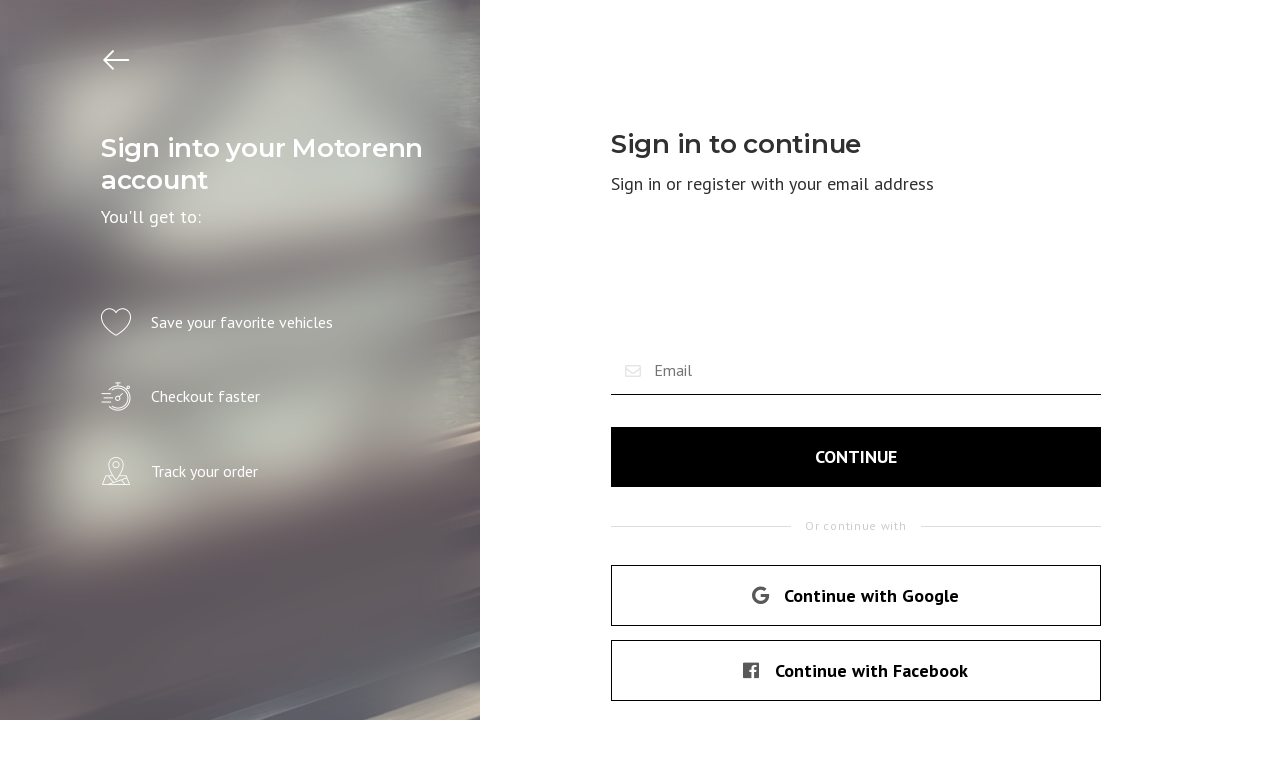

--- FILE ---
content_type: text/html; charset=utf-8
request_url: https://www.motorenn.com/signin?next=/consignment
body_size: 61692
content:
<!DOCTYPE html><html lang="en"><head><link rel="preconnect" href="https://fonts.googleapis.com"/><link rel="preconnect" href="https://fonts.gstatic.com"/><link rel="alternate" href="https://www.motorenn.com/" hreflang="en"/><link rel="stylesheet" data-href="https://fonts.googleapis.com/css2?family=Mukta:wght@300;400;600;700&amp;display=swap"/><link rel="stylesheet" data-href="https://fonts.googleapis.com/css2?family=Montserrat:ital,wght@0,400;0,600;0,700;1,400;1,600;1,700&amp;family=PT+Sans:ital,wght@0,400;0,700;1,400;1,700&amp;display=swap"/><link rel="stylesheet" data-href="https://fonts.googleapis.com/css2?family=Poppins:ital,wght@0,100;0,300;0,400;0,700;1,100;1,300;1,400;1,700&amp;display=swap"/><link rel="apple-touch-icon" sizes="120x120" href="/static/motorenn/MotorennIcon_120x120.webp"/><link rel="icon" sizes="32x32" href="/static/motorenn/MotorennIcon_32x32.webp"/><link rel="icon" sizes="16x16" href="/static/motorenn/MotorennIcon_16x16.webp"/><script>(function(w,d,s,l,i){w[l]=w[l]||[];w[l].push({'gtm.start':
          new Date().getTime(),event:'gtm.js'});var f=d.getElementsByTagName(s)[0],
          j=d.createElement(s),dl=l!='dataLayer'?'&l='+l:'';j.async=true;j.src=
          'https://www.googletagmanager.com/gtm.js?id='+i+dl;f.parentNode.insertBefore(j,f);
          })(window,document,'script','dataLayer','GTM-WBH8XXC5');</script><script>(function(apiKey){
    (function(p,e,n,d,o){var v,w,x,y,z;o=p[d]=p[d]||{};o._q=o._q||[];
    v=['initialize','identify','updateOptions','pageLoad','track'];for(w=0,x=v.length;w<x;++w)(function(m){
        o[m]=o[m]||function(){o._q[m===v[0]?'unshift':'push']([m].concat([].slice.call(arguments,0)));};})(v[w]);
        y=e.createElement(n);y.async=!0;y.src='https://cdn.pendo.io/agent/static/'+apiKey+'/pendo.js';
        z=e.getElementsByTagName(n)[0];z.parentNode.insertBefore(y,z);})(window,document,'script','pendo');
})('d672d61d-ec27-4be0-57c8-de218f27f10f');</script><meta charSet="utf-8"/><meta name="viewport" content="width=device-width, initial-scale=1.0"/><title>Motorenn | Used Luxury Cars Online | Exotic Car Consignment</title><meta name="robots" content="index,follow"/><meta name="googlebot" content="index,follow"/><meta name="description" content="Motorenn makes buying, owning, and consigning used luxury cars online fast, easy, and fun."/><meta name="twitter:card" content="summary_large_image"/><meta name="twitter:site" content="@motorenn"/><meta name="twitter:creator" content="@motorenn"/><meta property="fb:app_id" content="199825268508218"/><meta property="og:url" content="https://www.motorenn.com/signin"/><meta property="og:type" content="website"/><meta property="og:title" content="Motorenn | Used Luxury Cars Online | Exotic Car Consignment"/><meta property="og:description" content="Motorenn makes buying, owning, and consigning used luxury cars online fast, easy, and fun."/><meta property="og:image" content="https://www.motorenn.com/static/motorenn/MotorennSharingImage.webp"/><meta property="og:image:alt" content="Motorenn is your trusted partner to buy and sell premium vehicles online or in person."/><meta property="og:image:width" content="180"/><meta property="og:image:height" content="180"/><meta property="og:locale" content="en_US"/><link rel="canonical" href="https://www.motorenn.com/signin"/><meta name="next-head-count" content="20"/><link rel="preload" href="/_next/static/css/2f085d11d02269262998.css" as="style"/><link rel="stylesheet" href="/_next/static/css/2f085d11d02269262998.css" data-n-g=""/><link rel="preload" href="/_next/static/css/5e2abdf4b36f78a5c221.css" as="style"/><link rel="stylesheet" href="/_next/static/css/5e2abdf4b36f78a5c221.css" data-n-p=""/><link rel="preload" href="/_next/static/css/91549f789cee168ed863.css" as="style"/><link rel="stylesheet" href="/_next/static/css/91549f789cee168ed863.css" data-n-p=""/><noscript data-n-css=""></noscript><script defer="" nomodule="" src="/_next/static/chunks/polyfills-49fbfeb2e55439fea737.js"></script><script src="/_next/static/chunks/webpack-93bbd0380ebb0646bb98.js" defer=""></script><script src="/_next/static/chunks/framework-5d0f77dd48a4465c3bb4.js" defer=""></script><script src="/_next/static/chunks/main-4485d6899e0c94f0c345.js" defer=""></script><script src="/_next/static/chunks/pages/_app-df7a42e6cfea33784ed5.js" defer=""></script><script src="/_next/static/chunks/a29ae703-a13044fb164a8c54675c.js" defer=""></script><script src="/_next/static/chunks/6577-75db71cdc7c77ebb0e15.js" defer=""></script><script src="/_next/static/chunks/6933-8f74b7d2fb96282a1bc3.js" defer=""></script><script src="/_next/static/chunks/8087-3db602b574450cf6fa16.js" defer=""></script><script src="/_next/static/chunks/7040-abda8cb9ff5553df4e70.js" defer=""></script><script src="/_next/static/chunks/4732-7c942256a590578d3d83.js" defer=""></script><script src="/_next/static/chunks/9973-7e822e644f4b07ab7e55.js" defer=""></script><script src="/_next/static/chunks/4136-9109e8c28c00670bc1b9.js" defer=""></script><script src="/_next/static/chunks/pages/signin-948626c2ed51797e6d56.js" defer=""></script><script src="/_next/static/c4d42090047b50c33d7d4b19eedbbc80a1d7edf9/_buildManifest.js" defer=""></script><script src="/_next/static/c4d42090047b50c33d7d4b19eedbbc80a1d7edf9/_ssgManifest.js" defer=""></script><link rel="stylesheet" href="https://fonts.googleapis.com/css2?family=Mukta:wght@300;400;600;700&display=swap"/><link rel="stylesheet" href="https://fonts.googleapis.com/css2?family=Montserrat:ital,wght@0,400;0,600;0,700;1,400;1,600;1,700&family=PT+Sans:ital,wght@0,400;0,700;1,400;1,700&display=swap"/><link rel="stylesheet" href="https://fonts.googleapis.com/css2?family=Poppins:ital,wght@0,100;0,300;0,400;0,700;1,100;1,300;1,400;1,700&display=swap"/></head><body><div id="__next"><style>
      #nprogress {
        pointer-events: none;
      }
      #nprogress .bar {
        background: #29D;
        position: fixed;
        z-index: 9999;
        top: 0;
        left: 0;
        width: 100%;
        height: 3px;
      }
      #nprogress .peg {
        display: block;
        position: absolute;
        right: 0px;
        width: 100px;
        height: 100%;
        box-shadow: 0 0 10px #29D, 0 0 5px #29D;
        opacity: 1;
        -webkit-transform: rotate(3deg) translate(0px, -4px);
        -ms-transform: rotate(3deg) translate(0px, -4px);
        transform: rotate(3deg) translate(0px, -4px);
      }
      #nprogress .spinner {
        display: block;
        position: fixed;
        z-index: 1031;
        top: 15px;
        right: 15px;
      }
      #nprogress .spinner-icon {
        width: 18px;
        height: 18px;
        box-sizing: border-box;
        border: solid 2px transparent;
        border-top-color: #29D;
        border-left-color: #29D;
        border-radius: 50%;
        -webkit-animation: nprogresss-spinner 400ms linear infinite;
        animation: nprogress-spinner 400ms linear infinite;
      }
      .nprogress-custom-parent {
        overflow: hidden;
        position: relative;
      }
      .nprogress-custom-parent #nprogress .spinner,
      .nprogress-custom-parent #nprogress .bar {
        position: absolute;
      }
      @-webkit-keyframes nprogress-spinner {
        0% {
          -webkit-transform: rotate(0deg);
        }
        100% {
          -webkit-transform: rotate(360deg);
        }
      }
      @keyframes nprogress-spinner {
        0% {
          transform: rotate(0deg);
        }
        100% {
          transform: rotate(360deg);
        }
      }
    </style><div colums="16" style="background-image:url(/static/photos/hero.webp)" class="ui grid noMargin"><div class="six wide computer sixteen wide mobile six wide tablet column signup_sellingColumn__1GsV7 signup_column__3d2gc"><div class="signup_backCTA__3XTBS"><img src="/static/icons/Back-CTA.webp" alt="Arrow left"/></div><h1 class="signup_hero__1N81O">Sign into your Motorenn account</h1><h3 class="signup_subhero__3AOek">You&#x27;ll get to:</h3><div class="signup_sections__2RKpu"><div><img src="/static/icons/save-favorites.webp" alt="Heart"/><span>Save your favorite vehicles</span></div><div><img src="/static/icons/checkout-faster.webp" alt="Faster Checkout"/><span>Checkout faster</span></div><div><img src="/static/icons/location.webp" alt="Location"/><span>Track your order</span></div></div></div><div class="ten wide computer sixteen wide mobile ten wide tablet column signup_signInColumn__1KAZT signup_column__3d2gc"><div class="signup-dialog_titleContainer__2NY8a"><p class="signup-dialog_title__sgshm">Sign in to continue</p><p class="signup-dialog_subtitle__1EEV_">Sign in or register with your email address</p></div><form class="ui form signup-dialog_inlineSignupForm__wvrf3"><div class="field"><div class="wrapped-input_inputWrapper__9Wb77"><div class="wrapped-input_input__2lhhf"><div errorClassName="styles_Mini__2AlAa" class="ui large left icon input"><input type="text" placeholder="Email" value=""/><i aria-hidden="true" class="envelope outline icon"></i></div></div></div></div><div class="field"><button type="submit" class="ui large fluid primary button signup-dialog_button__23ays">Continue</button><span></span></div><div class="field signup-dialog_dividerSection__30DGg"><div class="ui horizontal divider"><span class="signup-dialog_socialDivider__3fis8">Or continue with</span></div></div><button class="ui large fluid button signup-dialog_socialButton__yGPJq"><i aria-hidden="true" class="black google icon"></i> <!-- -->Continue with Google</button><span></span><button class="ui large fluid button signup-dialog_socialButton__yGPJq"><i aria-hidden="true" class="black facebook icon"></i> <!-- -->Continue with Facebook</button><span></span></form></div></div><footer><div class="ui sixteen column grid footer_footer__3gx94 styles_MainGrid__3i1rP"><div class="row"><div class="five wide computer sixteen wide mobile column"><div class="styles_FlexCenter__27ixl footer_pointer__26cCw"><svg fill="none" xmlns="http://www.w3.org/2000/svg" width="160" height="33" viewBox="0 0 2095.824 444" class=""><g id="Group_1857" data-name="Group 1857" transform="translate(-976.176 -703)"><rect id="Rectangle_349" data-name="Rectangle 349" width="996" height="444" transform="translate(1943 703)" fill="#232323"></rect><path id="Moto" d="M29.029,0V-245.8h60.7l39.585,109.33q3.77,10.933,7.163,22.431t7.163,22.809h1.508q3.77-11.31,6.975-22.809t6.975-22.431L197.925-245.8h60.32V0H207.727V-90.1q0-9.048.754-19.981t1.885-22.054Q211.5-143.26,212.628-154T214.89-173.8h-1.508L193.4-115.362,158.34-21.489H127.8L92.742-115.362,73.138-173.8H71.63q1.131,9.048,2.262,19.792t2.262,21.866q1.131,11.121,1.885,22.054T78.793-90.1V0ZM412.438,4.524q-24.882,0-45.428-8.86A98.773,98.773,0,0,1,331.76-29.783q-14.7-16.588-22.809-40.339t-8.105-53.911q0-30.16,8.105-53.723T331.76-217.34a97.919,97.919,0,0,1,35.249-24.505q20.546-8.482,45.428-8.482t45.429,8.482a96.859,96.859,0,0,1,35.249,24.694q14.7,16.211,22.809,39.773t8.106,53.345q0,30.16-8.106,53.911T493.116-29.783A98.773,98.773,0,0,1,457.867-4.336Q437.32,4.524,412.438,4.524Zm0-47.879q25.259,0,39.962-21.678t14.7-59q0-36.946-14.7-57.681t-39.962-20.735q-25.259,0-39.962,20.735t-14.7,57.681q0,37.323,14.7,59T412.438-43.355ZM603.954,0V-199.056H536.471V-245.8H727.233v46.748H659.75V0ZM851.266,4.524q-24.882,0-45.429-8.86a98.773,98.773,0,0,1-35.25-25.448q-14.7-16.588-22.808-40.339t-8.106-53.911q0-30.16,8.106-53.723t22.808-39.585a97.919,97.919,0,0,1,35.25-24.505q20.547-8.482,45.429-8.482t45.428,8.482a96.859,96.859,0,0,1,35.25,24.694q14.7,16.211,22.808,39.773t8.106,53.345q0,30.16-8.106,53.911T931.944-29.783a98.773,98.773,0,0,1-35.25,25.448Q876.148,4.524,851.266,4.524Zm0-47.879q25.259,0,39.962-21.678t14.7-59q0-36.946-14.7-57.681t-39.962-20.735q-25.259,0-39.962,20.735t-14.7,57.681q0,37.323,14.7,59T851.266-43.355Z" transform="translate(947.146 1043)" fill="#232323"></path><path id="renn" d="M29.029,0V-245.8h88.6a171.021,171.021,0,0,1,36.757,3.77,83.7,83.7,0,0,1,29.971,12.63,63.006,63.006,0,0,1,20.358,23.563q7.54,14.7,7.54,36.569,0,27.144-11.876,44.674a72.436,72.436,0,0,1-31.856,26.2L224.315,0H162.11L114.985-88.6H84.448V0ZM84.448-132.7H113.1q21.866,0,33.365-9.237t11.5-27.332q0-18.1-11.5-25.259T113.1-201.7H84.448ZM256.36,0V-245.8H410.176v46.748h-98.4v49.387h83.694V-103.3H311.779v56.55H413.946V0ZM459.186,0V-245.8h56.927L580.2-123.656l24.128,54.288h1.508q-1.885-19.6-4.335-43.732a455.88,455.88,0,0,1-2.451-45.994V-245.8h52.78V0H594.906l-64.09-122.525-24.128-53.534H505.18q1.885,20.358,4.335,43.732a434.057,434.057,0,0,1,2.451,45.24V0ZM706.121,0V-245.8h56.927l64.09,122.148,24.128,54.288h1.508q-1.885-19.6-4.336-43.732a455.88,455.88,0,0,1-2.451-45.994V-245.8h52.78V0H841.841l-64.09-122.525-24.128-53.534h-1.508Q754-155.7,756.451-132.327a434.057,434.057,0,0,1,2.451,45.24V0Z" transform="translate(1977.478 1043)" fill="#fff"></path><rect id="Rectangle_361" data-name="Rectangle 361" width="52" height="444" transform="translate(2953 703)" fill="#232323"></rect><rect id="Rectangle_362" data-name="Rectangle 362" width="52" height="444" transform="translate(3020 703)" fill="#232323"></rect></g></svg></div><div class="footer_badgeImage__dMkUJ"><div style="display:inline-block;max-width:100%;overflow:hidden;position:relative;box-sizing:border-box;margin:0"><div style="box-sizing:border-box;display:block;max-width:100%"><img style="max-width:100%;display:block;margin:0;border:none;padding:0" alt="" aria-hidden="true" src="[data-uri]"/></div><noscript><img alt="Badge" srcSet="/_next/image?url=%2F_next%2Fstatic%2Fimage%2Fstatic%2Flanding%2Fcargurus_2025.f6cf5cd24814295465eb0a9d7372d8f4.png&amp;w=128&amp;q=100 1x, /_next/image?url=%2F_next%2Fstatic%2Fimage%2Fstatic%2Flanding%2Fcargurus_2025.f6cf5cd24814295465eb0a9d7372d8f4.png&amp;w=256&amp;q=100 2x" src="/_next/image?url=%2F_next%2Fstatic%2Fimage%2Fstatic%2Flanding%2Fcargurus_2025.f6cf5cd24814295465eb0a9d7372d8f4.png&amp;w=256&amp;q=100" decoding="async" data-nimg="true" style="position:absolute;top:0;left:0;bottom:0;right:0;box-sizing:border-box;padding:0;border:none;margin:auto;display:block;width:0;height:0;min-width:100%;max-width:100%;min-height:100%;max-height:100%"/></noscript><img alt="Badge" src="[data-uri]" decoding="async" data-nimg="true" style="position:absolute;top:0;left:0;bottom:0;right:0;box-sizing:border-box;padding:0;border:none;margin:auto;display:block;width:0;height:0;min-width:100%;max-width:100%;min-height:100%;max-height:100%"/></div></div><div class="footer_badgeImage__dMkUJ"><div style="display:inline-block;max-width:100%;overflow:hidden;position:relative;box-sizing:border-box;margin:0"><div style="box-sizing:border-box;display:block;max-width:100%"><img style="max-width:100%;display:block;margin:0;border:none;padding:0" alt="" aria-hidden="true" src="[data-uri]"/></div><noscript><img alt="PenFedFoundation Logo" srcSet="/_next/image?url=%2F_next%2Fstatic%2Fimage%2Fstatic%2Flanding%2FPenFedFoundation.dd1728e442ffd75036016c3ffab801db.png&amp;w=128&amp;q=100 1x, /_next/image?url=%2F_next%2Fstatic%2Fimage%2Fstatic%2Flanding%2FPenFedFoundation.dd1728e442ffd75036016c3ffab801db.png&amp;w=256&amp;q=100 2x" src="/_next/image?url=%2F_next%2Fstatic%2Fimage%2Fstatic%2Flanding%2FPenFedFoundation.dd1728e442ffd75036016c3ffab801db.png&amp;w=256&amp;q=100" decoding="async" data-nimg="true" style="position:absolute;top:0;left:0;bottom:0;right:0;box-sizing:border-box;padding:0;border:none;margin:auto;display:block;width:0;height:0;min-width:100%;max-width:100%;min-height:100%;max-height:100%"/></noscript><img alt="PenFedFoundation Logo" src="[data-uri]" decoding="async" data-nimg="true" style="position:absolute;top:0;left:0;bottom:0;right:0;box-sizing:border-box;padding:0;border:none;margin:auto;display:block;width:0;height:0;min-width:100%;max-width:100%;min-height:100%;max-height:100%"/></div></div></div><div class="three wide computer eight wide mobile column"><div class="footer_item__rjyL7"><a href="/about">About Us</a></div><div class="footer_item__rjyL7"><a href="/how-it-works">How It Works</a></div><div class="footer_item__rjyL7"><a href="/how-it-works#faq">FAQ</a></div><div class="footer_item__rjyL7"><a href="/search">Inventory</a></div><div class="footer_item__rjyL7"><div style="display:inline-block;max-width:100%;overflow:hidden;position:relative;box-sizing:border-box;margin:0"><div style="box-sizing:border-box;display:block;max-width:100%"><img style="max-width:100%;display:block;margin:0;border:none;padding:0" alt="" aria-hidden="true" src="[data-uri]"/></div><noscript><img alt="We accept Bitcoin" srcSet="/_next/image?url=%2Fstatic%2Ficons%2FPay-with-BitPay.svg&amp;w=256&amp;q=75 1x, /_next/image?url=%2Fstatic%2Ficons%2FPay-with-BitPay.svg&amp;w=384&amp;q=75 2x" src="/_next/image?url=%2Fstatic%2Ficons%2FPay-with-BitPay.svg&amp;w=384&amp;q=75" decoding="async" data-nimg="true" style="position:absolute;top:0;left:0;bottom:0;right:0;box-sizing:border-box;padding:0;border:none;margin:auto;display:block;width:0;height:0;min-width:100%;max-width:100%;min-height:100%;max-height:100%" class="footer_pointer__26cCw"/></noscript><img alt="We accept Bitcoin" src="[data-uri]" decoding="async" data-nimg="true" class="footer_pointer__26cCw" style="position:absolute;top:0;left:0;bottom:0;right:0;box-sizing:border-box;padding:0;border:none;margin:auto;display:block;width:0;height:0;min-width:100%;max-width:100%;min-height:100%;max-height:100%"/></div></div></div><div class="three wide computer eight wide mobile column"><div class="footer_item__rjyL7"><a href="/sell-or-trade-in">Sell/Trade Your Vehicle</a></div><div class="footer_item__rjyL7"><a href="/terms-and-conditions">Terms and Conditions</a></div><div class="footer_item__rjyL7"><span>Privacy Policy</span></div><div class="footer_item__rjyL7"><a href="/service"></a></div><div class="footer_item__rjyL7"><a href="/consignment">Consignment</a></div></div><div class="five wide computer sixteen wide mobile column"><div class="footer_item__rjyL7"><a href="/contact">Contact Us</a></div><div class="footer_item__rjyL7 footer_address__1WR7y"><a href="tel:+14243637410" class="footer_contactLink__24LDu"><div class="footer_contacIcon__1g3mt"><i aria-hidden="true" class="black phone icon"></i></div><div><span>(424) 363-7410</span></div></a></div><div class="footer_item__rjyL7 footer_address__1WR7y"><div class="footer_contacIcon__1g3mt"><i aria-hidden="true" class="black map marker alternate icon"></i></div><div><span>5255 West 102nd Street, Los Angeles, CA 90045</span></div></div><div class="footer_item__rjyL7 footer_address__1WR7y"><a href="mailto:retail@motorenn.com" class="footer_contactLink__24LDu"><div class="footer_contacIcon__1g3mt"><i aria-hidden="true" class="black mail icon"></i></div><div><span>retail@motorenn.com</span></div></a></div><div class="footer_item__rjyL7 footer_address__1WR7y"><div class="footer_contentIcons__3wtod"><a href="https://www.facebook.com/Motorenn" target="_blank"><div style="display:inline-block;max-width:100%;overflow:hidden;position:relative;box-sizing:border-box;margin:0"><div style="box-sizing:border-box;display:block;max-width:100%"><img style="max-width:100%;display:block;margin:0;border:none;padding:0" alt="" aria-hidden="true" src="[data-uri]"/></div><noscript><img alt="Facebook" srcSet="/_next/image?url=%2F_next%2Fstatic%2Fimage%2Fstatic%2Ficons%2FFacebook_black.ba122a5537185cce058d6737f6f7ae58.webp&amp;w=32&amp;q=100 1x, /_next/image?url=%2F_next%2Fstatic%2Fimage%2Fstatic%2Ficons%2FFacebook_black.ba122a5537185cce058d6737f6f7ae58.webp&amp;w=48&amp;q=100 2x" src="/_next/image?url=%2F_next%2Fstatic%2Fimage%2Fstatic%2Ficons%2FFacebook_black.ba122a5537185cce058d6737f6f7ae58.webp&amp;w=48&amp;q=100" decoding="async" data-nimg="true" style="position:absolute;top:0;left:0;bottom:0;right:0;box-sizing:border-box;padding:0;border:none;margin:auto;display:block;width:0;height:0;min-width:100%;max-width:100%;min-height:100%;max-height:100%"/></noscript><img alt="Facebook" src="[data-uri]" decoding="async" data-nimg="true" style="position:absolute;top:0;left:0;bottom:0;right:0;box-sizing:border-box;padding:0;border:none;margin:auto;display:block;width:0;height:0;min-width:100%;max-width:100%;min-height:100%;max-height:100%"/></div></a><a href="https://www.instagram.com/accounts/login/?next=/motorenn_cars/" target="_blank"><div style="display:inline-block;max-width:100%;overflow:hidden;position:relative;box-sizing:border-box;margin:0"><div style="box-sizing:border-box;display:block;max-width:100%"><img style="max-width:100%;display:block;margin:0;border:none;padding:0" alt="" aria-hidden="true" src="[data-uri]"/></div><noscript><img alt="Instagram" srcSet="/_next/image?url=%2F_next%2Fstatic%2Fimage%2Fstatic%2Ficons%2FIG_black.09ce73090fef6044887333dad31c6bb7.webp&amp;w=32&amp;q=100 1x, /_next/image?url=%2F_next%2Fstatic%2Fimage%2Fstatic%2Ficons%2FIG_black.09ce73090fef6044887333dad31c6bb7.webp&amp;w=48&amp;q=100 2x" src="/_next/image?url=%2F_next%2Fstatic%2Fimage%2Fstatic%2Ficons%2FIG_black.09ce73090fef6044887333dad31c6bb7.webp&amp;w=48&amp;q=100" decoding="async" data-nimg="true" style="position:absolute;top:0;left:0;bottom:0;right:0;box-sizing:border-box;padding:0;border:none;margin:auto;display:block;width:0;height:0;min-width:100%;max-width:100%;min-height:100%;max-height:100%"/></noscript><img alt="Instagram" src="[data-uri]" decoding="async" data-nimg="true" style="position:absolute;top:0;left:0;bottom:0;right:0;box-sizing:border-box;padding:0;border:none;margin:auto;display:block;width:0;height:0;min-width:100%;max-width:100%;min-height:100%;max-height:100%"/></div></a><a href="https://twitter.com/motorenn" target="_blank"><div style="display:inline-block;max-width:100%;overflow:hidden;position:relative;box-sizing:border-box;margin:0"><div style="box-sizing:border-box;display:block;max-width:100%"><img style="max-width:100%;display:block;margin:0;border:none;padding:0" alt="" aria-hidden="true" src="[data-uri]"/></div><noscript><img alt="Twitter" srcSet="/_next/image?url=%2F_next%2Fstatic%2Fimage%2Fstatic%2Ficons%2FTwitter_black.a5a9a82de33fb76b944d44a170b4642c.webp&amp;w=32&amp;q=100 1x, /_next/image?url=%2F_next%2Fstatic%2Fimage%2Fstatic%2Ficons%2FTwitter_black.a5a9a82de33fb76b944d44a170b4642c.webp&amp;w=48&amp;q=100 2x" src="/_next/image?url=%2F_next%2Fstatic%2Fimage%2Fstatic%2Ficons%2FTwitter_black.a5a9a82de33fb76b944d44a170b4642c.webp&amp;w=48&amp;q=100" decoding="async" data-nimg="true" style="position:absolute;top:0;left:0;bottom:0;right:0;box-sizing:border-box;padding:0;border:none;margin:auto;display:block;width:0;height:0;min-width:100%;max-width:100%;min-height:100%;max-height:100%"/></noscript><img alt="Twitter" src="[data-uri]" decoding="async" data-nimg="true" style="position:absolute;top:0;left:0;bottom:0;right:0;box-sizing:border-box;padding:0;border:none;margin:auto;display:block;width:0;height:0;min-width:100%;max-width:100%;min-height:100%;max-height:100%"/></div></a><a href="https://www.linkedin.com/company/motorenn/" target="_blank"><div style="display:inline-block;max-width:100%;overflow:hidden;position:relative;box-sizing:border-box;margin:0"><div style="box-sizing:border-box;display:block;max-width:100%"><img style="max-width:100%;display:block;margin:0;border:none;padding:0" alt="" aria-hidden="true" src="[data-uri]"/></div><noscript><img alt="Twitter" srcSet="/_next/image?url=%2F_next%2Fstatic%2Fimage%2Fstatic%2Ficons%2FlinkedIn_black.7e0945508f1c3d2db7ec0932b6163726.webp&amp;w=32&amp;q=100 1x, /_next/image?url=%2F_next%2Fstatic%2Fimage%2Fstatic%2Ficons%2FlinkedIn_black.7e0945508f1c3d2db7ec0932b6163726.webp&amp;w=48&amp;q=100 2x" src="/_next/image?url=%2F_next%2Fstatic%2Fimage%2Fstatic%2Ficons%2FlinkedIn_black.7e0945508f1c3d2db7ec0932b6163726.webp&amp;w=48&amp;q=100" decoding="async" data-nimg="true" style="position:absolute;top:0;left:0;bottom:0;right:0;box-sizing:border-box;padding:0;border:none;margin:auto;display:block;width:0;height:0;min-width:100%;max-width:100%;min-height:100%;max-height:100%"/></noscript><img alt="Twitter" src="[data-uri]" decoding="async" data-nimg="true" style="position:absolute;top:0;left:0;bottom:0;right:0;box-sizing:border-box;padding:0;border:none;margin:auto;display:block;width:0;height:0;min-width:100%;max-width:100%;min-height:100%;max-height:100%"/></div></a><a href="https://www.youtube.com/@motorenn" target="_blank"><div style="display:inline-block;max-width:100%;overflow:hidden;position:relative;box-sizing:border-box;margin:0"><div style="box-sizing:border-box;display:block;max-width:100%"><img style="max-width:100%;display:block;margin:0;border:none;padding:0" alt="" aria-hidden="true" src="[data-uri]"/></div><noscript><img alt="Youtube" srcSet="/_next/image?url=%2F_next%2Fstatic%2Fimage%2Fstatic%2Ficons%2Fyoutube.1f4eaeb408373e200900bd46ad79230b.webp&amp;w=32&amp;q=100 1x, /_next/image?url=%2F_next%2Fstatic%2Fimage%2Fstatic%2Ficons%2Fyoutube.1f4eaeb408373e200900bd46ad79230b.webp&amp;w=48&amp;q=100 2x" src="/_next/image?url=%2F_next%2Fstatic%2Fimage%2Fstatic%2Ficons%2Fyoutube.1f4eaeb408373e200900bd46ad79230b.webp&amp;w=48&amp;q=100" decoding="async" data-nimg="true" style="position:absolute;top:0;left:0;bottom:0;right:0;box-sizing:border-box;padding:0;border:none;margin:auto;display:block;width:0;height:0;min-width:100%;max-width:100%;min-height:100%;max-height:100%"/></noscript><img alt="Youtube" src="[data-uri]" decoding="async" data-nimg="true" style="position:absolute;top:0;left:0;bottom:0;right:0;box-sizing:border-box;padding:0;border:none;margin:auto;display:block;width:0;height:0;min-width:100%;max-width:100%;min-height:100%;max-height:100%"/></div></a></div></div></div></div><div class="footer_divider__1d_5p"></div><div class="row footer_copyright__2BA_p"><div class="left floated eight wide column styles_NoPadding__3-6HE">Copyright © motorenn <!-- -->2026</div></div></div></footer></div><script id="__NEXT_DATA__" type="application/json">{"props":{"pageProps":{"next":"/consignment","heroImg":"/static/photos/other-bg.jpg","i18n":null,"initialI18nStore":{"en":{"home":{"welcome":"Welcome","sample_test":"test words for en","sample_button":"fire in the wind for en","link":{"gotoPage2":"Go to page 2","gotoPage3":"Go to page 3 (no hoc)"},"motorenn":"Motorenn","inviteLoginMainMessage":"{{firstName}} {{lastName}} has Invited you to join {{appName}} team on Wiri","inviteLoginSubMessage":"Register an account to access your team account and get started.","signupLoginMainMessage":"Create your free account","signupLoginSubMessage":"Manage your orders. View your vehicles. Get customer support.","signinLoginMainMessage":"Sign into your Motorenn account","signinLoginSubMessage":"You'll get to:","signInFavorite":"Save your favorite vehicles","signInCheckout":"Checkout faster","signInTracking":"Track your order","unsubscribe":{"title":"You've been unsubscribed","legend":"We are sad to see you go, but you will not receive any further email from us.","disclaimer":"Please be aware that this action will prevent us from notifying you of new messages, bookings or any other interaction.","disclaimer2":"If you feel you got here by mistake, please click on the button below to re-enable email notifications:","button":"I changed my mind and still want to receive email notifications","reenableTitle":"You're all set!","reenableLegend":"We'll continue notifying by email of new interactions on your account.","error":"Something went wrong.","refreshOrTryAgain":"Please refresh this page and if the problem persists, click on another unsubscribe link to stop receiving email notifications."},"buyProduct":"Buy {{product}}","saveX":"Save {{amount}}","originalPrice":"Original Price","onlyXLeft":"Only {{stock}} left","chooseAnOption":"Choose an option","productSlug":"Buy {{product}}","fromXPrice":"From {{currency}}{{price}}","from":"From","outOfStock":"This product is out of stock","buyNow":"Buy now","buyItNow":"Buy it now","remove":"Remove","yourCartIsEmpty":"Your cart is empty","billingAndShippingAddress":"Billing and Shipping Address","shippingAddress":"Shipping Address","billingAddress":"Billing Address","useDifferentShippingAddress":"Use a Different Shipping Address","aptPlaceholder":"Apt./Unit number","apt":"Apt #","suite":"Suite #","edit":"Edit","creditOrDebitCard":"Credit or Debit Card","shipOrPickupSubtitle":"You can pick up your new car from our Los Angeles location, or we can deliver it to your driveway!","cartDocumentationSubtitle":"Please upload the driver’s license(s) of all owners who will be on the vehicle title, ensuring each scan or photo includes all four corners of the license and is legible.","cartDocumentationNote":"Note: If we cannot validate or read your driver’s license, your purchase and delivery may be delayed.","proceedWithOrder-card":"Place Order","subtotal":"Subtotal","salesTax":"Sales Tax","total":"Total","shippingCost":"Shipping","enterAddressToSeeTax":"Enter your address to calculate your tax rate","free":"Free","orderNumberX":"Order Number {{number}}","orderPlaced":"Order placed","shipsTo":"Ships to","cartStatus":{"1":"In Cart","2":"Deleted","3":"Confirmed","4":"In Transit","5":"Delivered","6":"Return requested","7":"Return in transit","8":"Awaiting refund","9":"Return completed"},"description":"Description","condition":"Condition","cosmetictCondition":"Cosmetic Condition","key_options":"Key Options","expert_insights":"Expert Insights","condition_1":"There are no surprises with Motorenn. Every vehicle is inspected, serviced, and rated. Service is performed to original manufacturer spec. Wear items — such as tires, brake pads, and rotors — are replaced if they have less than 50 percent life. ","condition_2":"Beyond those consumables, the Motorenn condition chart shows you what to expect. To create every chart, our experts inspect each vehicle and rate its components on a scale of 1-10. The Overall Rating is the average of those individual components, helping you to quickly understand the condition of the vehicle. Why don't I see any ratings from 1-6? It is simple - we do not sell anything that scores below a 7. You have exceptionally high standards, and we do too. ","condition_3":"To go along with the condition chart, Motorenn provides detailed images, which will highlight any wear or damage. ","condition_4":"\u003c1\u003eLearn more\u003c/1\u003e about how we rate a vehicle's condition to create this chart. ","condition_5":"are replaced if they have less than 50 percent life. \u003c1\u003eLearn more\u003c1\u003e","overallRating":"Overall Rating","rating":"Rating","field_make":"Make","field_model":"Model","field_trim":"Trim","field_engine":"Engine","field_stock":"Stock","field_body":"Body","field_vin":"VIN","field_transmission":"Transmission","field_dealer":"Dealer","field_cyinders":"Cyinders","field_type":"Type","field_year":"Year","field_fuel":"Fuel Type","field_fuel_type":"Fuel Type","field_exterior_color":"Exterior Color","field_interior_color":"Interior Color","field_mileage":"Mileage","field_epa_city":"EPA City","field_epa_highway":"EPA Highway","field_torque":"Torque","field_horsepower":"Horsepower","field_numberOfKeys":"Number of keys","field_drive":"Drivetrain","general_overview":"Vehicle Overview","overview":"Overview","equipmentDetail":"Equipment Detail","cleanHistory":"Clean History","roadTest":"Road Test","underTheHood":"Under the Hood","wheelBreaks":"Wheel Breaks","body":"Body","interior":"Interior","suspension":"Suspension","exteriorAppearance":"Exterior Appearance","interiorAppearance":"Interior Appearance","passed":"Passed","imperfections":"Imperfections","allMotorennVehiclesAreDetailedNoVisibleImperfections":"All Motorenn vehicles are detailed and reconditioned, and this vehicle has no visible imperfections!","allMotorennVehiclesAreDetailed1VisibleImperfection":"All Motorenn vehicles are detailed and reconditioned, and this vehicle has an imperfection you should be aware of:","allMotorennVehiclesAreDetailed2VisibleImperfection":"While all Motorenn vehicles are detailed and reconditioned, here are 2 imperfections to be aware of:","allMotorennVehiclesAreDetailed3VisibleImperfection":"While all Motorenn vehicles are detailed and reconditioned, here are 3 imperfections to be aware of:","viewXImperfections":"View {{count}} imperfections","normalUse":"Normal Use","seeEntireInspection":"See entire 151 point inspection list","150PointInspection":"151 Point Inspection","helloUserX":"Hello, {{user}}!","menu":{"shop":"Inventory","sellTrade":"Sell/Trade","howItWorks":"How It Works","serviceCenter":"Service","aboutUs":"About Us","about":"About","blog":"Insights","vehicleguides":"Vehicle Guides","contact":"Contact","contactUs":"Contact Us","account":"My Account","consignment":"Consignment","financing":"Financing"},"menuFAQ":"How It Works","howItWorks":"How It Works","contactTitle":"We would love to hear from you","contactExplanation":"If you are interested in learning more about the vehicles we have here at Motorenn or the process we go through to ensure they are of the highest quality, then you should feel free to contact our staff today! You can do so by filling out the form found on this page. We will get back to you as soon as we can!\nWhether you live in Los Angeles, San Diego, San Francisco, or anywhere else in California or the rest of the country, our staff is here to help you find the next car of your dreams! Contact us for more information on how we can help you today!","whySellYourCarToMotorenn":"Why sell your car to Motorenn","typeMessage":"Type message","locationInformation":"Location Information","main":"Main","getDirections":"Get Directions","hours":"Showroom Hours","openHour":"9:00 am - 5:00 pm","saturdayOpenHour":"9:00 am - 5:00 pm","submit":"Submit","firstName":"First Name","lastName":"Last Name","email":"Email","phone":"Phone","comments":"Comments","getInTouch":"Have any Questions or Want to Get in Contact With Us?","getInTouchShort":"Get In Touch","plaseFillTheFormAndWellGetBack":"Please fill in the form below and we will be in touch soon!","callUsOrVisitToGetOffer":"Call or visit us today to get your offer!","stopByTodayLong":"Stop by today or arrange a remote vehicle appraisal and inspection with our staff to get your purchase price. We can have funds in your accouts as soons as the end of the day.","scheduleAnappointment":"Schedule an Appointment","remoteAppraisal":"Remote appraisal","motorennWillBeat":"Motorenn will beat key competitor offers by 1.5% of the quoted amount for any vehicle worth $50,000 or more, which means:","XforAXVehicle":"{{amount}} for a {{price}} vehicle","whatCarToTrade":"What car do you want to trade?","vin":"VIN","year":"Year","make":"Make","model":"Model","trim":"Trim","currentMileage":"Current Mileage","motorennPriceMatchCompetitors":"*The Motorenn price match offer applies to the following competitors:","note":"Note","noStress":"No Stress","motorennPriceMatchCompetitorsFootnote":"Proof of competitor’s offer must be shown, the offer must still be active, the vehicle must be in the same condition as when originally appraised, and odometer must be within 250 miles of the original appraisal. Offer must be of a straight buy basis (similar to CarMax offers). Offers are contingent on Motorenn’s available funding if seeking a straight buy from Motorenn. Offer only applicable to vehicles with a clean history and no accidents. Remote offers will have transportation cost deducted from the price match guarantee.","sellUsYourVehicle":"Sell Us Your Vehicle","sellUsYourPremiumVehicle":"Sell or Trade-In Your Premium Vehicle!","sellUsOrTrade":"Sell or Trade In Your Vehicle","offer24hs":"Get an offer and payment within 24 hours","ourDeppInsight":"Our deep insight...","successfulSubmission":"Your submission has been successful","continue":"Continue","howCanWeContactYou":"How can we send you your offer?","weArePreparingYourOffer":"We are preparing your offer!","weJustNeedMoreDetails":"But we could use a few more details about your vehicle","whatExterionCondition":"What's the Exterior Condition","whatInterionCondition":"What's the Interior Condition","howManyMilesTires":"How Many Miles On Current Tires","anyOdors":"Any Odors? (e.g. smoke or animal)","anyAccidents":"Any Accidents?","readyForOffer":"Ready For An Offer?","yes":"Yes","no":"No","accidentsExplanation":"Please explain the accident and what repair work was done","historicServiceRecord":"Do You Have All Historic Service Record?","doYouHaveOriginal":"Do You Have Original Books And Window Sticker?","ownerManual":"Owner's Manual","serviceManual":"Service Manual","windowSticker":"Window Sticker","originalOptionsStill":"Are All Original Option Extras Still With The Vehicle?","modificationsAftermarket":"Any modifications or Aftermarket Parts?","modificationsAftermarketExplanation":"Please describe details of aftermarket","stillHaveStockParts":"Do You Still Have the Stock Parts?","describeWhichOnes":"Please describe which ones","howManyKeys":"How many keys do you have?","vehiclesForSale":"Vehicles For Sale","comingSoon":"Coming Soon","onHold":"On Hold","trustValueEfficiency":"Trust. Value. Efficiency.","premiumVehicles":"Premium Vehicles","indexLongText":"Motorenn is the new way to buy premium cars with our trusted 5-day guarantee, our fair no-haggle prices, and our efficient tech driven processes.","searchInventory":"Search Inventory","featuredVehicles":"Featured Vehicles","seeMore":"See More","seeLess":"See Less","openGallery":"Open gallery","closeGallery":"Close gallery","keyFeatures":"Key Features","quickStart":"Get Started","getYourOffer":"Get Your Offer","searchPremiumInventory":"Search our Premium Inventory","noHagglePricing":"Transparent, data-driven, no-haggle pricing","restAssured151":"Rest assured with our thorough 151-point inspection process","haveItDeliveredOrPickup":"Visit our Los Angeles location or have your car delivered nationwide","usedLease10Loan":"Used lease or 10-yr loan options available","seeFullInventory":"See Full Inventory","inventory":"Inventory","onlyTheBestVehicles":"Only the best vehicles are available through Motorenn. Every vehicle is thoroughly inspected and serviced, so you can rest assured each vehicle meets our strict quality standards. All service is performed to original manufacturer spec and wear items — such as tires, brake pads, and rotors","valueYourVehicle":"Value Your Vehicle","bestGuaranteedOffers":"Best guaranteed offers for premium vehicles","weCanPickup":"Visit our Los Angeles location or have your car picked up nationwide","aDigitalDealershipInLA":"A Digital Dealership in Los Angeles, CA","trust":"Trust","trustUspLong":"Rest assured with our expert insights, detailed 151-point inspection, and 5-day guarantee*.","value":"Value","valueUspLong":"Our data-driven, transparent pricing takes into consideration condition, mileage, and options for each vehicle for a value that can’t be beaten.","efficiency":"Efficiency","findYourCar":"Find Your Car","efficiencyUspLong":"We leverage the latest technology to streamline the process. No more spending hours at the dealership. We can get you into your car in as little as 30 minutes!","aboutUs":"About Us","openGoogleMaps":"Open Google Maps","tellVehicle":"Tell Us About Your Vehicle","learnMore":"Learn More","learnMoreAboutUs":"Learn More About Us","digitalDealershipTitle":"The Digital Dealership for Premium Used Vehicles","aboutSubtitle":"Motorenn is revolutionizing luxury and exotic car ownership. \n \n Using technology and a commitment to exceptional service, we are passionate about elevating luxury car ownership with a better sales, trade-in, consignment, and service experience for drivers across the country. \n\n Our team of automotive enthusiasts is dedicated to making the high-end car sales and service experience a joy, not a chore. Each vehicle in our inventory is carefully selected before undergoing an exhaustive 151-point inspection and detailing. We use innovative data-driven pricing to provide you with a value that can’t be beaten, taking into consideration the condition, mileage, and options of each vehicle. Our transparent pricing and no hidden gimmicks ensure that you can trust us to provide you with the best possible deal. Whether buying, selling, or consigning, you can rest assured that our team is focused on providing a fair value to both buyers and sellers.","aboutSubtitle2":"At our Service Center, our factory-trained and certified technicians specialize in maintenance, repairs, and upgrades for luxury and exotic vehicles. We understand these vehicles inside and out, and are committed to making sure you get the most out of your vehicle. With a digital appointment system, full vehicle health check up, and free pickup and delivery service (for certain services) in Los Angeles County, our service center is here to get you back on the road as smoothly and quickly as possible. \n\n Whether you’re buying your first luxury vehicle or adding to your exotic car collection, Motorenn is here to share our knowledge and do the heavy lifting so you just have to focus on the drive! From buying a car to trade-ing it in for your next one, Motorenn is here to support you and elevate your experience every step of the way.","weDontRentCars":"Motorenn is about car enthusiasts selling great vehicles. No more spending hours at the dealership. Our innovative approach focuses on providing luxury, efficiency, and offering our customers a value that can’t be beaten.","aboutLong":"The days of the traditional dealerships with the high pressure salesperson, extravagant showrooms, and hours spent in the dealership are numbered. Motorenn is leading the evolution of the car buying and selling experience in the high end segment where we believe trust, value, and efficiency will set us apart from competitors. Combined with a thorough 151-point vehicle inspection, data-driven pricing, and a team of expert automotive enthusiasts, our mission is to create a better experience for all of our customers.","ourPrinciples":"Our Principles","weCanHelpFindDreamCar":"So, if you live here in Los Angeles or in other major cities in California like San Diego and San Francisco, or anywhere else in the country, we can help you find the luxury pre-owned vehicle of your dreams! Contact us today!","ourFounders":"Our Founders","ourTeam":"Our Team","whatDrivesUs":"What drives us","whatDrivesUsLong":"We are automotive enthusiasts focused on transforming the high-end car sales model, not salespeople who happen to be selling cars. We are truly invested in our products and want our customers to experience the same joy and awe that we have for these modern engineering marvels. To achieve that, we are trailblazing a new retail and e-commerce model to share that experience more efficiently.","whoWeAre":"Who we are","whoWeAreLong":"David is an automotive industry veteran with a background in strategy and pricing from Edmunds.com and CarMax. David’s time at CarMax (and his analysis of Carvana’s business model) showed him the power and value of an honest deal, a customer centric approach, and a smooth digital process. Beyond his automotive career, David has spent time in management consulting, helped found a logistics tech startup, is an Army veteran, and holds degrees from both MIT and West Point. Austin is formerly a Honda Racing Team engineer and a high-tech engineering consultant. Austin’s experience with the technical aspects of high-performance vehicles helps him manage the critical vehicle inspection and reconditioning processes. Austin not only brings his engineering experience, but he has also spent time in both automotive and motorcycle retail. Austin holds a degree from SMU.","theMotorennProcess":"Process","ourValueProposition":"Our Value Proposition","motorennFaqs":"FAQs","allowingCustomerToTransactLong":"Learn more about buying and selling vehicles the Motorenn way. \nStill have questions? We’re here to help!","seeOurCars":"See our cars","getExperienceOfLuxury":"A luxury experience for a luxury car","processLong":"At Motorenn we believe in...","financingOptions":"Financing Options","customerDirectFinancing":"Customer Direct Financing Options","motorennCreditApplication":"Motorenn Credit Application","works1":"Find the Car You Love","works1Long":"Our vehicles are transparently and aggressively priced with our data-driven algorithm and go through a detailed 151-point inspection process to meet our high quality standards.","works2":"Do It Your Way","works2Long":"Have your vehicle delivered to or from your home with digitally-signed forms, or visit our Los Angeles location and drive away. We cater to your needs, whether in-person or online.","works3":"Our 5 Day Guarantee","works3Long":"Drive and inspect your car for 5 days (up to 250 miles). Not satisfied? Get a full refund, nationwide.","works3Disclaimer":"* Learn more about our guarantee.","slogan":"The new way to shop premium used cars","about":"About","forClients":"For Clients","contacts":"Contacts","socialLinks":"Social Links","valueYourTrade":"Value Your Trade","pleaseCheckout":"Please let us know how we can reach you with more information","wellNotifyYou":"We'll notify you of any changes in this vehicle's availability.","someoneWillContactYou":"One of our representatives will contact you shortly.","thankYou":"Thank You!","thankYouName":"Thank You, {{name}}!","gallery":"Gallery","getMoreInfo":"Get more info","viewMore":"View more","viewLess":"View less","termsAndConditions":"Terms and Conditions","imageNotAvailable":"Image not available","close":"Close","youMadeTheFirstMove":"You Made The First Move!","nowItsOnUs":"Now it's on us.","someoneWillContactYouWithAnOfferFor":"One of our representatives will contact you shortly with an offer for your {{make}} {{model}} {{year}}.","someoneWillContactYouToGetYouCloserTo":"One of our representatives will contact you shortly to get you closer to your new {{year}} {{make}} {{name}}.","ratingGuideAsNewTitle_1":"10/10 Rating","ratingGuideAsNewTitle_2":"Near New","ratingGuideAsNewDescription":"These vehicles are practically factory new! The exterior is near blemish-free and has no dents or dings. The paint on all panels are factory new with minimal rock pits and no paint chips larger than 2mm in diameter (pin sized), if any. The interior looks and smells factory new with only minimal signs of wear such as leather creasing at most and no leather scuffing. Consumables are new or have \u003e80% of remaining life left.","ratingGuideExcellentTitle_1":"9/10 Rating","ratingGuideExcellentTitle_2":"Excellent","ratingGuideExcellentDescription":"These vehicles show slight signs of wear, but no more wear than you would expect with a well-cared for premium vehicle. The exterior may show a few small chips, but none will be larger than 1 cm and all will be touched up with factory touch up paint. The interior is near new or may show very minor signs of wear, such as slight seat bolster scuffing. Consumables have \u003e70% of remaining life left.","ratingGuideVeryGoodTitle_1":"8/10 Rating","ratingGuideVeryGoodTitle_2":"Very Good","ratingGuideVeryGoodDescription":"These vehicles have been driven and well cared for, but show some wear that is in-line with mileage. The exterior condition requirements are the same as a 9-point vehicle, but a body panel may have been repainted with factory quality paint. The interior is near new but may show signs of wear in-line with mileage, such as slight seat bolster scuffing and minor scratches on trim. Consumables have \u003e60% of remaining life left.","ratingGuideGoodTitle_1":"7/10 Rating","ratingGuideGoodTitle_2":"Good","ratingGuideGoodDescription":"These vehicles have been well-loved or are older and do show minor to moderate wear. The exterior condition may have some touched up rock chips or a repainted panel of factory level quality, but there will never be any unrepaired dents or dings. The interior condition is good but may show signs of wear in-line with mileage, such as slight seat bolster scuffing and minor scratches on trim. Some switches may show wear. Consumables have \u003e50% of remaining life left.","ratingGuideUnacceptableTitle_1":"6-1/10 Rating","ratingGuideUnacceptableTitle_2":"Unacceptable","ratingGuideUnacceptableDescription":"Motorenn does not sell vehicles that rate lower than 6 on the Motorenn Condition Chart. For example, this includes vehicles with more than two repainted panels (repainted only for cosmetic reasons), damage to more than one panel, frame damage, excessive drivetrain or engine wear, accident history (to include salvage, flood, and theft), or active mechanical issues.","totalMsrp":"Total MSRP","as new":"Near New","excellent":"Excellent","very good":"Very Good","good":"Good","unacceptable":"Unacceptable","personalStep":"Personal Information","tradeInStep":"Trade-In","warrantyStep":"Warranty","serviceStep":"Services","paymentStep":"Payment method","deliveryStep":"Delivery","orderReviewStep":"Order review","reservationStep":"Reservation","depositStep":"Deposit","fullPaymentStep":"Bank Transfer","reviewAndDepositStep":"Reserve your vehicle","uploadsStep":"Uploads","documentationStep":"Documentation","confirmationStep":"Additional Uploads","purchaseInquiry":"Purchase Inquiry","enterTheFollowing":"Please Enter The Following","beginTheProcess":"We'll begin the process on this ","weHaveFewQuestions":"We have a few questions to start","doYouHaveTradeIn":"Do You Have A Trade-In?","yesIWouldLikeAnOffer":"Yes, I would like an offer","noIDontHaveTradeIn":"No, I don't have a trade-in","tradeIn":"Trade-in","select":"Select","protectXWithWarranty":"Protect your new {{longName}} with an extended warranty plan!","wouldYouRequireWarranty":"What kind of protection plan would you like?","yesProtectMyPurchase":"Yes, please protect my purchase","twoYearsFullCoverage":"24 Months / 24000 Miles Of Full Protection Coverage","twoYearsFullCoverageShort":"24 mo / 24,000 mi","ThreeYearsFullCoverageShort":"36 mo / 36,000 mi","ofFullProtectionCoverage":"of full protection coverage","threeYearsFullCoverage":"36 Months / 36000 Miles Of Full Protection Coverage","coversMostMechanicalIssues":["Coverage for most mechanical issues","Take your vehicle in to any licensed repair shop, including dealerships","Only a $150 deductible per issue"],"motorennAddress":{"retail":"5255 West 102nd Street","service":"5260 West 104th Street","cityStateAndZip":"Los Angeles, CA 90045","suite":"Suite A"},"motorennPhone":{"retail":"(424) 363-7410","service":"424-363-7410 ext. 3"},"youCannotPurchaseThisWarranty":"I understand I can’t purchase this extended warranty once I complete my purchase.","noIChooseNotToHaveCoverage":"No, I choose not to have additional coverage on my vehicle","fullProtectionCoverage":" For Full Protection Coverage*","protectionCoverageQuote":"*3 Yr / 36K Mile Quote. Covers Most Mechanical Issuees And Is Applicable At Any Licensed Repair Shop. Including The OEM. $150 Deductible Per","howYouPlanToPay":"How would you like to pay?","SelectYouPaymentMethod":"Please select a payment method","howWouldYouLikeToGetYourCar":"How would you like to get your car?","pickUpAtRetailSite":"Pick Up At Motorenn","shipToMyAddress":"Deliver to my driveway","freeWithin150Miles":"Free Within 150 Miles From Our Location","vehicleReserved":"Vehicle Reserved","homeStretch":"Home stretch!","frontSideOfXLicense":"Front Side of {{firstName}}'s License","backSideOfXLicense":"Back Side of {{firstName}}'s License","proofOfXInsurance":"Proof of {{firstName}}'s Current Insurance","uploadFrontSideDriversLicenses":"Front side of driver's license(s)","uploadFrontSideCoSignerDriversLicenses":"Front side of Co-Signer driver's license(s)","uploadBackSideDriversLicenses":"Back side of driver's license(s)","uploadBackSideCoSignerDriversLicenses":"Back side of Co-Signer driver's license(s)","uploadProofOfInsurance":"Proof of current insurance (optional)","frontSideDriversLicense":"Front side Drivers licence","backSideDriversLicense":"Back side Drivers licence","proofOfInsurance":"Proof of current insurance","previousTaxReturn":"Previous tax return","frontSideCoSignerDriverLicense":"Front side Drivers licence","backSideCoSignerDriverLicense":"Back side Drivers licence","proofOfCoSignerInsurance":"Proof of current insurance","belowIsCurrentSummary":"Below is the current summary of your deal","dealReference":"Deal Reference","retailPrice":"Retail Price","tax":"Tax","governmentLicenseAndFees":"Government license and fees","governmentLicenseAndFeesValue":"To be determined by your local DMV","motorennDocFee":"Motorenn doc fee","tradeInValue":"Trade-in value","toBeDetermined":"To be determined","warranty":"Warranty","transportation":"Transportation","weWillBeInTouchShortly":"We will be in touch shortly with final figures and any potential follow up questions. With the final figures, we will then be able to proceed to the Docusign portion of the process.","motorennFinancing":"Motorenn Financing","applicationForCarLoanProgram":"Extended Term Exotic Car Loan Program","applicationForUsedCarLeaseProgram":"Used Car Lease Program","payWithCash":"Pay with Cash","payWithCashSubText":"ACH, wire transfer, or Certified Check","iHaveMyOwnFinancing":"I Have My Own Financing","thirdPartyFinancing":"Third Party Financing","thirdPartyFinancingModal":"Motorenn is happy to work with your preferred financing company! Several national banks do not work with independent dealerships, including Motorenn, so if you’d like to finance your vehicle through your primary bank, we recommend checking with your bank first. Credit unions tend to be more flexible, and many previous clients have worked with credit unions to finance their vehicles from us.","thirdPartyFinancingNote":"Please note that many national banks, such as Bank of America, Chase, Wells Fargo, and Capital One, will not directly fund loans for vehicles purchased from independent dealerships, including Motorenn.","estimatedTaxAndFeesValue":"We estimate that you'll owe {{tax}} in sales tax and {{fees}} in registration fees.","pendingTaxValue":"Pending final taxes and government fees.","pendingTradeValue":"Pending trade-in value and final taxes and government fees.","payNow":"Pay now","payLater":"Pay later","completelyRefundableDeposit":"Your refundable 1% deposit will reserve your car for 48 hours while one of our team members gets back to you within 24 hours to answer any questions and guide you through the final steps.","completelyRefundableDeposit2":"The deposit will be refunded if you do not complete the purchase.","holdDisclaimer":"* Reserved vehicles are subject to early cancellation based on proof of funds, credit score, or financing approvals. All deposits will be refunded once the vehicle reservation is cancelled.","reserveVehicle":"Reserve vehicle","getStarted":"Get started","addToWishList":"Add to wish list","yourLikedVehicles":"Your shortlisted vehicles","yourViewedVehicles":"Your viewed vehicles","cartTradeInTitle":"Are you trading in your vehicle?","cartTradeInSubtitle":"Save time and money with a trade-in!","cartTradeInYesSubtitle":"Please tell us more about the vehicle you will be trading in. We’ll get back to you with an offer soon!","cartTradeInCompleteOurTradeIn":"Complete our easy, 3-step","haveDifferentCar":"Have a different car?","startNewTradeIn":"Start a new Trade-in","saveAndContinue":"Save and Continue","pleaseEnterYourAddress":"Please enter your address","aptUnit":"Apt #","yourPersonalInformation":"First, we need some personal information.","needPersonalInformation":"We need a few more details about you.","address":"Address","plus":"Plus","declined":"Declined","fullLoanAmount":"Full Loan Amount","bankName":"Bank's name","loanOfficerName":"Loan Officer Name (Optional)","contactNumber":"Contact Number (Optional)","continuePurchase":"Continue Purchase","notifyMe":"Notify Me","vehicleNotAvailable":"The vehicle you were looking for is not currently available.","managePurchase":"Manage Purchase","weReceivedYourDepositOf":"We received your deposit of","uploadFile":"Upload File","uploadingFiles":"Uploading Files","stayConnected":"Stay Connected","contactUs":"Contact Us","searchOurInventory":"Search Our Inventory","sellFooter":"Sell/Trade Your Vehicle","contactFooter":"Send us a message","homeHero":"Buy. Sell. Consign. Maintain.","homeHeroMobile":"Buy. Sell. Consign. Maintain.","homeHeroLong":"The Comprehensive Luxury and Exotic Car Experience","limitedEdition":"Limited Edition","covid":"COVID-19","contactLessDeliveryPickup":"Contactless delivery and pickup options available","previousReservation":"You have an open reservation","remainingReservationTime":"Remaining reservation time","continuePreviousOrder":"Continue previous order","startNewReservation":"Start new vehicle reservation","loading":"Loading","yourAddress":"your address","chargesForAddress":"Charges apply to deliver to {{address}}","freeShippingToAddress":"Free shipping to {{address}}","estimatedTotal":"Estimated Total","talkSoonAfterDeposit":"One of our team members will contact you within 24 hours to answer any questions and guide you through the final steps.","reserved48hrRefund":"Your {{longName}} is now reserved for you for 48 hours* while we process the purchase.","speedUpFinancingApplication":"In order to speed up your financing application, you can provide extra documentation that's required by our lender partners","speedUpProcess":"In order to speed up the process, you can provide extra documentation.","financingApplication":"Financing Application","completeInformation":"Please complete the information. Required by lenders.","provideProofOfFunds":"Provide Proof of Funds","motorennUsesPlaid":"Motorenn uses Plaid to safely verify your bank or investment accounts.","uploadPreviousTaxReturn":"Upload Previous Tax Return","uploadPreApprovalLetter":"Upload Pre Approval Letter From Your Bank","verifyingYourIncome":"Verifying your income will greatly increase your approval chances.","authorizeMotorenn":"I authorize Motorenn to apply for financing on my behalf. I understand that a credit inquiry will be required to determine financing eligibility and terms.","theAboveInformationIsCorrect":"The above information is correct to the best of my knowledge and I authorize Motorenn to apply for financing on my behalf.","iUnderstandThatTheFinancingCompany":"I understand that the financing company will rely on this application in deciding whether to grant the requested credit and may keep this application on file. I authorize the financing company to review my credit and employment history, transfer information from affiliates, and, if approved, obtain future credit reports as necessary. I understand that a variety of resources may be used to determine creditworthiness including, but not limited to, income tax returns, financial and asset statements, and other information to verify my financial condition. This information will be safeguarded and used for Motorenn and the financial company’s internal purposes only. I understand that federal law requires financial institutions to obtain, verify, and record identifying information.","applyForFinancing":"Apply For Financing","downpayment":"Downpayment","typeOfApplication":"Type of Application","loanTypesOfApplication":{"individual":"Individual","joint":"Joint"},"leaseTypesOfApplication":{"individual":"Individual","business":"Business"},"enterSSN":"Please enter your SSN","dateOfBirth":"Date of Birth","housingType":"Housing Type","housingTypes":{"own":"Own","rent":"Rent","family":"Family","other":"Other","ownOutright":"Own Home Outright","ownWithMortgage":"Own Home with Mortgage"},"state":"State","city":"City","years":"Years","months":"Months","rentPayment":"Monthly Rent/Mortgage","yourResidenceAtX":"Your residence at {{address}}","incomeInformation":"Income Information","previousEmploymentStatus":"Previous Employment Status","educationLevel":"Education Level","educationLevels":{"fourYearCollege":"4 Year College","twoYearCollege":"2 Year College","someCollege":"Some College","highSchoolGraduate":"High School Graduate"},"employmentStatus":"Employment Status","employmentStatuses":{"employed":"Employed","retired":"Retired","selfEmployed":"Self-employed","unemployed":"Unemployed","fullTime":"Full Time","partTime":"Part Time"},"relationshipToSigner":"Relationship to Signer","relationshipToSignerOptions":{"spouse":"Spouse","parent":"Parent","sibling":"Sibling","coInhabitant":"Co-Inhabitant","other":"Other"},"employerName":"Current Employer Name","previousEmployerName":"Previous Employer Name","companyAddress":"Company Address","workPhone":"Work Phone Number","previousWorkPhone":"Previous Work Phone Number","yearsAtEmployer":"Years at Employer","employmentPosition":"Employment Position","grossIncome":"Gross Income from Employer","monthlyGrossIncome":"Monthly Gross Income from Employer","previousMonthlyGrossIncome":"Previous Monthly Gross Income from Employer","previousGrossIncome":"Previous Gross Income from Employer","grossIncomeYearly":"Gross Income (yearly)","incomeFrequency":"Income Frequency","previousIncomeFrequency":"Previous Income Frequency","otherIncome":"Other Income (monthly)","otherMonthlyIncome":"Other Monthly Income","otherIncomeYearly":"Other Income (yearly)","otherIncomeSource":"Other income source","incomeSource":"Income Source","currentCarInsurance":"Current Car Insurance","insuranceCompany":"Insurance Company","icPolicyNumber":"Policy number","icContactPhoneNumber":"Contact phone number","coApplicant":"Co-applicant","name":"Name","coApplicantSSN":"Co-applicant SSN","coApplicantDateOfBirth":"Co-applicant Date of Birth","coApplicantEmail":"Co-applicant Email","coApplicantPhone":"Co-applicant Phone","coApplicantIncomeInformation":"Co-applicant Income Information","coApplicantEmployerStatus":"Co-applicant Employer Status","coApplicantEmployerName":"Co-applicant Employer Name","coApplicantEmployerAddress":"Co-applicant Employer Address","coApplicantYearsAtEmployer":"Years at Employer","coApplicantEmployerOccupation":"Employer Occupation","coApplicantGrossIncome":"Gross Income","coApplicantIncomeFrequency":"Income Frequency","coApplicantOtherIncome":"Other Income (monthly)","coApplicantOtherIncomeSource":"Other Incoming Source","leaseCreditApplication":"Lease Credit Application","usCitizen":"US Citizen","usCitizenOptions":{"usCitizen":"U.S. Citizen","permanentResident":"Legal Permanent Resident","onVisa":"On Visa","temporaryVisitor":"Temporary Visitor","other":"Other"},"citizenshipStatus":"Citizenship Status","yearsAtAddress":"Years at address","mortgageHolder":"Mortgage Holder or Landlord","nobPersonalBanking":"Name of Bank (Personal Banking)","previousAddress":"Previous address (if less than 5 years at current address)","previousAddressLessThan2Years":"Previous address (if less than 2 years at current address)","previousEmployer":"Previous employer (if less than 2 years at current)","previousEmployerAddress":"Previous employer's address (if less than 2 years at current)","addPreviousEmployer":"Add previous employer information (if less than 2 years)","business":"Business","businessName":"Business Name","typeOfBusiness":"Type of Business","yearsInBusiness":"Years in Business","fedTax":"Fed Tax ID","officerSigning":"Officer Signing For Company","businessBanking":"Business Banking","nameOfBank":"Name of Bank","bankLocation":"Bank Location","accountNumber":"Account Number","businessTitle":"Business Title","officer":"Officer","save":"Save","clear":"Clear","yourOrders":"Your orders","ceoTitle":"David Chou (CEO)","ceoInfo":"David is an automotive industry veteran with a background in strategy and pricing from Edmunds and CarMax. David’s time at Carmax and his analysis of Carvana’s business model showed him the power and value of an honest deal, a customer centric approach, and a smooth digital process. Beyond his automotive career, David has spent time in management consulting, helped found a logistics tech startup, and is an Army veteran.","ceoDream":"His dream car is the Audi R8.","cooTitle":"Austin Haldeman (COO)","cooInfo":"Austin is a former Honda Racing Team engineer and a high-tech engineering consultant. Austin’s experience with the technical aspects of high-performance vehicles helps him manage the critical vehicle inspection and reconditioning processes. In addition to his engineering experience, Austin brings his automotive and motorcycle retail experience to Motorenn.","cooDream":"His dream car is the manual Porsche 911 GT3.","ctoTitle":"Maximiliano Benedetto (CTO)","ctoInfo":"Maximiliano is a software engineer who has spent years building and leading technical teams at companies including Uber and Facebook. His experience includes building data-driven e-commerce applications and creating world-class products with the customer at front of mind. Maxi is excited to bring the Silicon Valley culture of efficiency and transparency to the automotive industry.","ctoDream":"His dream car is the Ferrari California.","CustomerReviews":"Customer Reviews","whatOurClientsSay":"What our customers say","letsGetStarted":"Let's get started!","reviewedAccepted":"I’ve reviewed my order, accept the \u003c1\u003eterms and conditions\u003c/1\u003e, and I am ready to put down my deposit.","reviewedAcceptedTerms":"I’ve reviewed my order, and accept terms and conditions.","confirmOrder":"Confirm Order","orderConfirmed":"Order Confirmed","inTheNews":"In The News","forbesQuote":"“[Motorenn] is modernizing what has traditionally been a cumbersome, non-digital experience. With low overhead costs, data-driven pricing models, and a digital first mentality, Motorenn is able to price their careful selection of vehicles competitively and transparently.”","readMore":"Read more","readMoreForbes":"Read more on Forbes...","usaTodayQuote":"Motorenn is leading the evolution of the car buying and selling experience","foxQuote":"An improved experience","cbsQuote":"High-quality inventory, white-glove service","nbcQuote":"Luxury vehicles are transparently presented and well-priced","turnLeaseCashSeo":"Turn your car lease into cash!","turnLeaseCash":"Turn Your Lease Into Cash!","turnLeaseCash2":"Is your lease expiring?","turnLeaseCash3":"Get a cash offer for your vehicle instead of returning it to your dealership!","turnLeaseCashLongSeo":"Get a higher cash offer for your vehicle instead of returning it to your dealership!","leaseEndOptions":"Your Lease End Options","leaseEndOptionsLong":"Before returning your leased vehicle to the dealership, find out if you can sell your vehicle or transfer your lease to Motorenn for a higher value instead!","leaseEndOptions1":"Motorenn will appraise your car, based on your lease payments and the residual value of your vehicle","leaseEndOptions2":"We will pay off the lease, and you can pocket the difference. Forget about outstanding balances, early termination penalties, or disposition fees","leaseEndOptions3":"You can use that premium towards your next vehicle or another purchase!","landingTitle":{"basic":"We’ll Buy Your Premium Vehicle!","ferrari":"We’ll Buy Your Ferrari!","bmw":"We’ll Buy Your BMW!","mercedes-benz":"We’ll Buy Your Mercedes-Benz!","audi":"We’ll Buy Your Audi!","lamborghini":"We’ll Buy Your Lamborghini!","porsche":"We’ll Buy Your Porsche!","lexus":"We’ll Buy Your Lexus!","aston-martin":"We’ll Buy Your Aston Martin!","alfa-romeo":"We’ll Buy Your Alfa Romeo!","bentley":"We’ll Buy Your Bentley!","bugatti":"We’ll Buy Your Bugatti!","cadillac":"We’ll Buy Your Cadillac!","jaguar":"We’ll Buy Your Jaguar!","lotus":"We’ll Buy Your Lotus!","mclaren":"We’ll Buy Your McLaren!","rollsroyce":"We’ll Buy Your Rolls-Royce!","tesla":"We’ll Buy Your Tesla!"},"landingDescription":{"basic":"Motorenn specializes in luxury and exotic vehicle purchases and trade-ins - nationwide. Sell your car and get a competitive offer today in just 3 simple steps.","ferrari":"Motorenn specializes in luxury and exotic vehicle purchases and trade-ins - nationwide. Sell your Ferrari and get a competitive offer today with our simple 3 step process.","bmw":"Motorenn specializes in luxury and exotic vehicle purchases and trade-ins - nationwide. Sell your BMW and get a competitive offer today with our simple 3 step process.","mercedes-benz":"Motorenn specializes in luxury and exotic vehicle purchases and trade-ins - nationwide. Sell your Mercedes-Benz and get a competitive offer today with our simple 3 step process.","audi":"Motorenn specializes in luxury and exotic vehicle purchases and trade-ins - nationwide. Sell your Audi and get a competitive offer today with our simple 3 step process.","lamborghini":"Motorenn specializes in luxury and exotic vehicle purchases and trade-ins - nationwide. Sell your Lamborghini and get a competitive offer today with our simple 3 step process.","porsche":"Motorenn specializes in luxury and exotic vehicle purchases and trade-ins - nationwide. Sell your Porsche and get a competitive offer today with our simple 3 step process.","lexus":"Motorenn specializes in luxury and exotic vehicle purchases and trade-ins - nationwide. Sell your Lexus and get a competitive offer today with our simple 3 step process.","aston-martin":"Motorenn specializes in luxury and exotic vehicle purchases and trade-ins - nationwide. Sell your Aston Martin and get a competitive offer today with our simple 3 step process.","alfa-romeo":"Motorenn specializes in luxury and exotic vehicle purchases and trade-ins - nationwide. Sell your Alfa Romeo and get a competitive offer today with our simple 3 step process.","bentley":"Motorenn specializes in luxury and exotic vehicle purchases and trade-ins - nationwide. Sell your Bentley and get a competitive offer today with our simple 3 step process.","bugatti":"Motorenn specializes in luxury and exotic vehicle purchases and trade-ins - nationwide. Sell your Bugatti and get a competitive offer today with our simple 3 step process.","cadillac":"Motorenn specializes in luxury and exotic vehicle purchases and trade-ins - nationwide. Sell your Cadillac and get a competitive offer today with our simple 3 step process.","jaguar":"Motorenn specializes in luxury and exotic vehicle purchases and trade-ins - nationwide. Sell your Jaguar and get a competitive offer today with our simple 3 step process.","lotus":"Motorenn specializes in luxury and exotic vehicle purchases and trade-ins - nationwide. Sell your Lotus and get a competitive offer today with our simple 3 step process.","mclaren":"Motorenn specializes in luxury and exotic vehicle purchases and trade-ins - nationwide. Sell your McLaren and get a competitive offer today with our simple 3 step process.","rollsroyce":"Motorenn specializes in luxury and exotic vehicle purchases and trade-ins - nationwide. Sell your Rolls-Royce and get a competitive offer today with our simple 3 step process.","tesla":"Motorenn specializes in luxury and exotic vehicle purchases and trade-ins - nationwide. Sell your Tesla and get a competitive offer today with our simple 3 step process."},"landingCTA":"Ready For An Offer?","landingFormTitle":"Offer Form","theBestOffer":"The Best Offer","theBestOfferText":"We beat key competitors on premium and exotic vehicles by 1.5%*","getCashToday":"Get Cash Today","getCashTodayText":"Get your competitive cash offer and wire transfer as soon as today","weKnowSpecialtyVehicles":"We Know Specialty Vehicles","weKnowSpecialtyVehiclesText":"Our team of experts can appraise your vehicle quickly and remotely","weSpecializeInHighEndVehicles":"We Specialize in High-End Vehicles","financingText":{"1":"Motorenn partners with lending and financing partners that specialize in high-end vehicles.","2":"Learn more about the differences between the two options below:"},"traditionalLoan":"Traditional Loan","longTermLoan":"Long-Term Loan","loan":"Loan","lease":"Lease","keyBenefit":"Key Benefit","loanKeyBenefit":"Minimize your monthly cost","leaseKeyBenefit":"Minimize upfront cost \u0026 access tax savings","pricing":"Pricing","loanPricing":["20% Down Payment","Loans starting at $50k","Starting at 8% APR for Qualified Borrowers","Term Length: 120 - 180 months"],"traditionalLoanPricing":["Starting from 0% Down Payment","Unlimited loan amount","5.24% APR for Qualified Borrowers","Term Length: 36 - 84 months"],"leasePricing":["As little as 5% down","$75,000 minimum","Term Length: 60 months"],"otherBenefits":"Other Benefits","loanOtherBenefits":["Flexible payoffs: Buy out or refinance at any time","Maximize your wealth by reinvesting in other endeavors with low monthly costs"],"leaseOtherBenefits":["Flexible termination options","No sales tax upfront, and a potential tax write-off for business"],"warrantyHighlightsOne":["Only a $250 Deductible","24/7 Customer Service"],"warrantyHighlightsTwo":["Go to any licensed repair shop or dealer of your choice!","Coverage begins 30 days after vehicle purchase date, or when the current OEM warranty expires"],"whatsCoveredListOne":["Engine","Transmission","Cooling System","Electrical System","Drive Axles","Brake System","4x4/AWD System","Steering System","Fuel System","Ignition System"],"WhatsCoveredListTwo":["Suspension","ABS Brakes","Seals \u0026 Gaskets","Turbo/Supercharger","Navigation","Heating \u0026 A/C System","Locked Out","Dead Battery","Empty Gas","Towing","Rentals"],"motorennExtenderWarrantyProgram":"Motorenn Extended Warranty Program","theHighLights":"The Highlights","whatsCovered":"What's Covered?","ownership":"Ownership","ownershipOptions":{"titleInHand":"Title In Hand","financed":"Financed","leased":"Leased"},"filters":"Filters","noFilters":"No Filters...","resetFilters":"Reset Filters","applyFilters":"Apply Filters","bodyStyle":"Body Style","fuelType":"Fuel Type","drivetrain":"Drivetrain","exterior":"Exterior","price":"Price","lessThanXMiles":"Less than {{miles}} Mi.","privacyPolicy":"Privacy Policy","disclaimer":"Disclaimer","cookiePolicy":"Cookie Policy","financingStepLong":"Motorenn works with lending and financing partners that specialize in high-end vehicles, with term lengths starting at 60 months and 6.0% APR for qualified borrowers.","filter":"Filter","search...":"Search...","initialDownpayment":"Initial Downpayment","eSignature":"Electronic Signature","thanksForLinkingInstitution":"Thanks for linking your account.","thanksForLinkingInstitution_plural":"Thanks for linking your account.","thanksForLinkingInstitution_name":"Thanks for linking your {{name}} account.","thanksForLinkingInstitution_names":"Thanks for linking your {{name}} accounts.","addManyInstitutions":"Feel free to link all accounts you consider relevant.","addManyInstitutionsFinancing":"Feel free to link all accounts that might improve your financing approval rate.","linkingInstitution":"Linking your account...","linkingInstitution_name":"Linking your {{name}} account...","incomeFrequencyOptions":{"monthly":"Monthly","annually":"Annually"},"pleaseSignApplicationHere":"Please sign your application here","myProfile":"Profile","myOrders":"Orders","myVehicles":"My Vehicles","myTradeIns":"Trade-ins","logOut":"Log Out","areYouApplyingWithCoSigner":"Are you applying with a co-signer?","greatYourCoSignerCanSubmitInformation":"Great! Your co-signer can submit their information on the next page.","personalInformation":"Personal Information","contactInformation":"Contact Information","vehicleInformation":"Vehicle Information","companyName":"Company Name","companyNameOptional":"Company Name (optional)","buyingVehicleThroughBusiness":"For those buying a vehicle through their business","preferredMethodOfCommunication":"Preferred Method of Communication","mainContactLine":"Main contact line","update":"Update","text":"Text","businessAddress":"Business Address (Optional)","password":"Password","nothingHere":"Nothing here yet!","nothingHereDescription":"Sell or trade-in your car \u003c1\u003ehere\u003c/1\u003e, or browser our \u003c2\u003einventory\u003c/2\u003e.","haveQuestions":"Have questions?","haveQuestionsDescription":"Check out our \u003c1\u003eFAQs\u003c/1\u003e, or \u003c2\u003econtact us\u003c/2\u003e.","orderStatus":"Order Status","orderStatuses":{"active":"Active","expired":"Expired","paymentInitiated":"Payment Initiated","depositPayed":"Deposit Payed","awaitingUserPaperwork":"Awaiting for User Paperwork","awaitingCompanyPaperwork":"Awaiting for Company Paperwork","awaitingFullPaymentPaperwork":"Awaiting Full Payment Paperwork","paid":"Paid","inTransit":"In Transit","delivered":"Delivered","testDrive":"Test Drive","complete":"Complete","requestedReturn":"Requested Return","inTransitReturn":"In Transit Return","returnAwaitingRefund":"Return Awaiting Refund","returnedSettled":"Returned Settled"},"paymentMethod":"Payment Method","paymentMethods":{"carLease":"Lease","carLoan":"Loan","longTermCarLoan":"Loan","payWithCash":"Cash","thirdPartyFinancing":"Third Party Financing","bitPay":"BitPay","carOrLeasePayment":"Motorenn Financing","undefined":"Motorenn Financing"},"financingApplications":{"carLease":"Lease","carLoan":"Loan","longTermCarLoan":"Long-Term Loan"},"orderNumber":"Order Number","cancel":"Cancel","home":"Home","work":"Work","cell":"Cell","logoutConfirmationMessage":"This will log you out of your account. Are you sure you want to continue?","yesLogMeOut":"Yes, log me out","noCancel":"No, cancel","howToSellHeroHeadline":"Selling the Motorenn Way","howToSellSubhead":"Selling and trading in your a luxury car just got easier!","howToSellDescription":"At Motorenn, we can buy your car fully remotely through out website, at out Los Angeles office, or something in between. We work fast with an efficient digital process and beat our key competitors so you know you're getting the best offer.","bestWayToSellYourCarOnline":"Ready to learn more about the best way to sell your car online?","submitYourVehicle":"Submit Your Vehicle","howToSellStepsTitles":["Share The Details","Photos and Video Walkaround","Get An Offer","Digital Documents \u0026 E-Signatures","Get Paid","Pick Up or Delivery","Leave A Review and Stay In Touch"],"howToSellSteps":["Tell us about your car! Visit our website and easily submit information here. We'll need your contact information, the vehicle's VIN, mileage, the condition of the car, any original books and window sticker you might have, and any modifications that may have been made.\u003c1/\u003eLive in SoCal? You can also bring your car to our Los Angeles showroom to complete the valuation and payment process in one visit.","If you're selling your car remotely, one of our representatives will reach out to you withing 24 hours to get pictures of your vehicle and/or do a video walkaround of the car.","After we've confirmed the details, we'll appraise your vehicle and provide competitive cash offer - all within 24 hours of your initial submission.\u003c1/\u003eWe understand that the longer your car sits the longer your money isn't available for other investments, so our experts work fast to value your car and provide you with a quote. We event beat our key competitors by 1.5%*, especially for the most pristine cars, so you can rest assured that you're getting the best possible offer!","We'll email you the digital documents to finalize for your e-signature via DocuSign, and any paperwork that needs your physical signature will be sent to you via FedEx or signed in persona at our Los Angeles location.","We'll wire you the money as soon as the paperwork is signed (we told you we work fast!).","Once payment and paperwork is complete, you can drop off your vehicle at the dealership or we will arrange pickup from your location, nationwide.","Did you enjoy your experience with us? Did we meet (and hopefully exceed) your expectations? Let us know!\u003c1/\u003eAs a new and growing business, we appreciate every review. Please find a link to leave your \u003c3\u003ereview on Google here\u003c/3\u003e, and stay in touch on \u003c5\u003eInstagram\u003c/5\u003e, \u003c7\u003eTwitter\u003c/7\u003e and \u003c9\u003eFacebook\u003c/9\u003e!"],"howToFooter":"*Proof of competitor's offer must be shown, the offer must still be active, the vehicle must be in the same condition as when originally appraised, and odometer must be withing 250miles of the original appraisal. Offer must be of a straight buy basis (similar to CarMax offers). Offers are contingent on Motorenn's available funding if seeking a straight buy from Motorenn. Offer only applicable to vehicles with a clean history and no accidents. Remote offers will have transportation cost deducted from the price match guarantee.","howToTradeInHeroHeadline":"Trade In Your Premium Vehicle The \u003c1\u003eMotorenn\u003c/1\u003e Way","howToTradeInSubhead":"Trading in your luxury used car just got much faster and much easier!","howToTradeInDescription":"At Motorenn, you can trade-in your car fully remotely through our website, come to our Los Angeles office, or something in between. We work fast with an efficient digital process and beat our key competitors so you know you're getting the best offer and getting a high quality vehicle in return.","dontForgetTradeInBenefit":"Don't Forget Your Trade-In Benefit","tradeInBenefits":"Did you know that some states offer a tax credit for trade-ins? This means that instead of paying taxes on the full amount of your next vehicle, you only pay tax on the difference in value between your trade-in and the vehicle you purchase!","seeStates":"See States with Trade-In Benefits","statesWithTradeInBenefits":"States with Trade-In Benefits","statesListWithTradeInBenefits":["Alabama","Alaska","Arizona","Arkansas","Colorado","Connecticut","Delaware","Florida","Georgia","Idaho \u003c1\u003e(for pickup trucks and vehicles under $10K)\u003c/1\u003e","Indiana","Iowa","Kansas","Louisiana","Maine","Massachusetts","Minnesota","Mississippi","Missouri","Nebraska","Nevada","New Jersey","New Mexico","New York","North Carolina","North Dakota","Ohio","Oklahoma","Pennsylvania","Rhode Island","South Carolina","South Dakota","Tennessee","Texas","Utah","Vermont","Washington","Washington D.C","West Virginia","Wisconsin","Wyoming"],"sellOrTradeStates":["California","District of Columbia","Hawaii","Kentucky","Michigan","Montana","Virginia"],"statesThatDoNotOfferTradeInList":"California,\n Hawaii, Illinois (for vehicles over $10K), Kentucky, Maryland, Michigan, Virginia, Washington D.C.\u003c1/\u003eMontana, New Hampshire, and Oregon already have a 0% vehicles sales tax.","bestWayToTradeInYourCarOnline":"Ready to learn more about the best way to trade-in your car online?","howToTradeInStepsTitles":["Find The Car You Love","Test Drive and Video Walkaround","Fast \u0026 Easy Checkout","Get An Offer","Digital Documents \u0026 E-Signatures","Pick Up or Delivery","5 Day/250 Mile Guarantee","Leave A Review and Stay In Touch!"],"howToTradeInSteps":["Whether you're shopping for a convertible or SUV, you can easily find all of our high quality inventory on our website. You can search or sort through our inventory by features such as year, make, exterior and interior color, body style, and price to find the perfect vehicle for you.\u003c1/\u003eIn addition to images, each vehicle page has our expert insights a copy of our 151-point inspection condition report, and links to the full Carfax and window sticker.","In the Los Angeles area? Come by our showroom near LAX to test drive your car and get an in-persona appraisal of your trade-in.\u003c1/\u003eLive further away? One of our representatives will reach out to you withing 24 hours to get pictures of your vehicle and/or do a video walkaround of the car you're trading in and the car you're interested in.","Our checkout process can be done entirely online! Just click \"Get Started\" on the vehicle page to begin your purchase. You'll be able to share the details of your trade-in vehicle, such as VIN, mileage, and condition, pick what kind of protection/warranty plan you'd like, and if you'd like to lease, finance, or pay for your next vehicle in cash.\u003c1/\u003eWe are happy to work with your preferred financing company (although many national banks do not work with independent dealerships, like Motorenn), and you'll have the opportunity to upload your pre approval during check out (learn more). We also have our own lending and financing partners that specialize in high-end vehicles, with term lengths starting at 60 months and 6.0% APR for qualified borrowers, and you can submit an application for these car loan or lease programs through our website. Learn more about our options here.\u003c3/\u003eLastly, you'll need to upload a copy of your driver's license and choose how you'd like your car to be delivered.","We'll get back to you withing 24 hours to confirm the details of your trade-in, appraise your vehicle, and provide a competitive cash offer. We understand that the longer your car sits the longer you have to wait for your next vehicle, so our experts work fast to value your car and provide you with a quote so we can buy your car quickly. We event beat our key competitors by 1.5%, especially for the most pristine cars, so you can rest assured that you're getting the best possible offer!","Once the checkout process is complete, we'll email you the digital documents to finalize for your e-signature via DocuSign, and any paperwork that needs your physical signature will be sent to you via FedEx or signed in person at our Los Angeles location.","Once payment and paperwork is complete, your next driver's seat is ready for you! You can drive off after dropping off your trade-in and have your next car delivered to you so can go straight from the couch to your car. We even offer free delivery withing 150 miles of our location!","We are proud of the quality of our inventory and have high standards for our vehicles (and ourselves). That's why we offer a 5 day and 250 mile guarantee on our vehicles. If you're not satisfied with the quality of your vehicle, let us know and we can fix the issue. Please note that some vehicles (such as those with extremely low mileage) may not have this guarantee. All such vehicles will have that noted on their vehicle pages.","Did you enjoy your experience with us? Did we meet (and hopefully exceed) your expectations? Let us know!\u003c1/\u003eAs a new and growing business, we appreciate every review. Please find a link to leave your \u003c3\u003ereview on Google here\u003c/3\u003e, and stay in touch on \u003c5\u003eInstagram\u003c/5\u003e, \u003c7\u003eTwitter\u003c/7\u003e and \u003c9\u003eFacebook\u003c/9\u003e!"],"howToBuyHeroHeadline":"Buy A Used Premium Vehicle the \u003c1\u003eMotorenn\u003c/1\u003e Way","howToBuySubhead":"Shopping for a luxury used car just got much faster and much easier!","howToBuyDescription":"At Motorenn, you can complete your purchase fully remotely through our website, come into our Los Angeles office, or something in between.","bestWayToBuyYourCarOnline":"Ready to learn more about the best way to buy a used car online?","seeOurVehicles":"See Our Vehicles","howToBuyStepsTitles":["Find The Car You Love","Get The Details","Test Drive or Video Walkaround","Fast \u0026 Easy Checkout","Digital Documents \u0026 E-Signatures","Pick Up or Delivery","5 Day/250 Mile Guarantee","Leave A Review and Stay In Touch!"],"howToBuySteps":["Whether you're shopping for a convertible or SUV, you can easily find all of our high quality inventory on our website. You can search or sort through our inventory by features such as year, make, exterior and interior color, body style and price to find the perfect vehicle for you.","In addition to images, each vehicle page has a description of the vehicle (such as mileage, engine and transmission type, and colors), information on key options such as accessories, and our expert insights on the vehicle year, make, model, and trim. You'll also find a copy of the 151-Point Inspection and resulting condition rating for both exterior and interior components of the vehicle. Links to the full Carfax and the window sticker are also available through the vehicle page.","In the Los Angeles area? Come by our showroom near LAX for a test drive!\u003c1/\u003eLive further away? Our team can conduct a video walkaround for you and answer any other questions you may have about the vehicle.","Our checkout process can be done entirely online! Just click \"Get Started\" on the vehicle page to begin your purchase. You'll be able to let us know if you have a trade-in vehicle, what kind of protection/warranty plan you'd like, and if you'd like to lease, finance, or pay for your vehicle in cash.\u003c1/\u003eWe are happy to work with your preferred financing company (although many national banks do not work with independent dealerships, like Motorenn), and you'll have the opportunity to upload your pre approval during check out (\u003c3\u003elearn more\u003c/3\u003e). We also have our own lending and financing partners that specialize in high-end vehicles, with term lengths starting at 60 months and a 6.0% APR for qualified borrowers and you can submit an application for these car loan or lease programs through our website. Learn more about our options \u003c5\u003ehere\u003c/5\u003e.\u003c7/\u003eLastly, you'll need to upload a copy of your driver's license and choose how you'd like your car to be delivered.","Once you finish our checkout process, one of our representatives will reach out to confirm the details of your purchase and send over the digital documents for your e-signature via DocuSign. Any paperwork that needs your physical signature will be sent to you via DefEx or signed in personal at our Los Angeles office.","Once payment and paperwork is complete, the driver's seat is ready for you! You can drive off after signing the paperwork in our Los Angeles office, or have the car delivered to you so you can go straight from the couch to your car. We even offer free delivery within 150 miles of our location!","We are proud of the quality of our inventory and have high standards for our vehicles (and ourselves). That's why we offer a 5 day and 250 mile guarantee on our vehicles. If you're not satisfied with the quality of your vehicle, let us know and we can fix the issue. Please note that some vehicles (such as those with extremely low mileage) may not have this guarantee. All such vehicles will have that noted on their vehicles page.","Did you enjoy your experience with us? Did we meet (and hopefully exceed) your expectations? Let us know!\u003c1/\u003eAs a new and growing business, we appreciate every review. Please find a link to leave your \u003c3\u003ereview on Google here\u003c/3\u003e, and stay in touch on \u003c5\u003eInstagram\u003c/5\u003e, \u003c7\u003eTwitter\u003c/7\u003e and \u003c9\u003eFacebook\u003c/9\u003e!"],"finalPaymentDue":"Final Payment Due","payByEcheck":"Payments are typically processed in the form of an e-check the next business day.","payByEcheck2":"Your bank will process your payment in the form of an e-check the next business day.","motorennPlaidPayments":"Motorenn uses Plaid to secure all financial transactions. We will never store, share, or use this information for purposes other than this transaction.","initiateEPayment":"Submit E-Payment","thankYouForDeposit":"Thank you for your deposit!","receivedPayment":"Your payment for {{amount}} has been received.","receivedPaymentInitiated":"Your payment for {{amount}} has been successfully initiated.","continueToFinalPayment":"Continue to Final Payment","talkSoonAfterDepositBankTransfer":"One of our team members will contact you within 24 hours to finalize your purchase","talkToYouSoon":"Talk to you soon!","iHaveACoSigner":"I Have a Co-Signer","coSignerFirstName":"Co-Signer First Name","coSignerLastName":"Co-Signer Last Name","coSignerEmail":"Co-Signer Email","coSignerPhone":"Co-Signer Phone","coSignerAddress":"Co-Signer Address","coSignerUnitAddress":"Co-Signer Apt./Unit Number","tradeInAmount":"Trade-In Amount","payoffAmount":"Payoff Amount","payoffTo":"Payoff To","payoffAddress":"Payoff Address","government_fees":"Government Fees","insuranceAgentName":"Insurance Agent Name","insuranceCompanyName":"Insurance Company Name","insuranceCompanyPolicy":"Insurance Company Policy or Binder No.","insuranceAddress":"Insurance Agent Address","insurancePhoneNumber":"Insurance Agent Phone Number","dontForgetYourTradeIn":"Don't Forget Your trade-In!","learnMoreAboutTradeIn":"Learn more about our trade-in process.","locationCityRegion":"\u003c0\u003eLocation:\u003c/0\u003e \u003c1\u003e{{cityRegion}}\u003c/1\u003e","zipCode":"Zip Code","location":"Location","go":"Go","freeDelivery":"Free Delivery","shop":"Shop","myAccount":"My Account","register":"Register","covidFaq":"COVID-19 FAQ","blog":"Insights","socialMedia":"Social Media","careers":"Careers","liveChat":"Live Chat","returnPolicy":"Return Policy","sellOrTrade":"Sell or Trade In","sellTradeInOrConsign":"Sell, Trade-In, or Consign","motorennSellOrTrade":"Motorenn specializes in premium vehicle purchases and consignments - nationwide. Sell your car and get a competitive offer today with our simple 3-step process.","sellOrTradeStepsProcess":"Find what your car worth with our simple 3 step process.","steps":{"first":"First Step"},"fullName":"Full Name","getAnOffer":"Get Your Offer","joinUs":"Join us","newsletterSubscription":"Subscribe to our newsletters","signUpNewsletter":"Sign up for our latest deals, news and articles.","viewAll":"View All","homeSearchPlaceholder":"Make, Model, Color","homeSearchOptions":{"buy":"Buy","sell":"Sell","consign":"Consign","service":"Service"},"homeSearchBarText":{"Sell":"Start the easy, 3-step process to get your offer!","Consign":"Start the easy, 3-step process to get your vehicle consigned!","Service":"Book an appointment with our certified technicians"},"hello":"Hello","applyX":"Apply (2)","filtersOptions":{"make":"Make \u0026 Model","mileage":"Mileage","year":"Year","prices":"Pricing","body":"Body type","feature":"Features","exteriorColors":"Exterior color","interiorColors":"Interior color","fuel":"Fuel","drive":"Drive type","transmission":"Transmission"},"backToMakes":"Back to Makes","backToModels":"Back to Models","selectAll":"Select All","xMiles":"{{miles}} mi","searchMakes":"Search Makes or Models","searchFeatures":"Search features","exterior_body":"Exterior Body","sunroof":"Sunroof","mirrors":"Mirrors","wheels_brakes":"Wheels/Brakes","windows":"Windows","entry_startup":"Entry/Startup","telematics":"Telematics","radio_entertainment":"Radio/Entertainment","climate_control":"Climate Control","airbags":"Airbags","child_safety":"Child Safety","doors_locks":"Doors/Locks","other_safety":"Other Safety","ergonomics_and_controls":"Ergonomics and Controls","wipers_weather":"Wipers/Weather","seating":"Seating","braking_parking":"Braking/Parking","lights":"Lights","cargo_organization":"Cargo Organization","drive_modes":"Drive Modes","off_road_utility":"Off Road/Utility","clearAll":"Clear All","mileageAndYear":"Mileage","moreFeatures":"More Features","createAccount":"Create Account","alreadyHaveAnAccount":"Already have an account?","enterZipCode":"Enter Zip Code:","subscribe":"Subscribe","successfullySubscribed":"Successfully Subscribed","motorennCarQuality":"Motorenn Car Quality","weProvideADetailInfo":"We offer only the best vehicles at Motorenn. Every vehicle is thoroughly inspected, so you can rest assured each vehicle meets your highest quality standards. After inspection, each vehicle is conditioned and serviced to original manufacturer spec and wear items with less than 50% life are replaced.","weProvideADetailInfoWithoutLink":"We offer only the best vehicles at Motorenn. Every vehicle is thoroughly inspected through our detailed 151-point inspection process, so you can rest assured each vehicle meets the highest quality standards. After inspection, each vehicle is conditioned and serviced to original manufacturer spec and wear items with less than 50% life are replaced. Learn more","cleanTitleAndHistory":"Clean Title \u0026 History","passedOur151PointInspection":"Passed our \u003c1\u003e151-Point Inspection\u003c/1\u003e","passedOur151PointInspectionWithoutLink":"Passed our 151-Point Inspection","roadTestCompeted":"Road Test Completed","wheelBreaksCheckedBy":"Wheel Brakes Checked","carDetailed":"Car Detailed","oilChanged":"Oil Changed","smogTested":"Smog Tested","passedSmong":"Passed Smog","excludesConsignmentVehicles":"Excludes consignment vehicles and certain low mileage or unique vehicles","theMotorennGuarantee":"The Motorenn Guarantee","ourVehiclesComeWith":"Our vehicles come with zero hidden fees, extended warranty options, and a 5 day/250 mile guarantee*","daysMiles":"5 days/250 miles","garantee":"GUARANTEE","additional":"Additional","zeroFees":"ZERO FEES","dealershipFees":"DEALERSHIP FEES","hiddenFees":"HIDDEN FEES","extendedOptions":"Extended + Options","fullyRemote":"FULLY REMOTE","checkoutProcess":"CHECKOUT PROCESS","youMayAlsoLike":"You might also like","deliveryReturnAnd":"Delivery \u0026 Return","someRareVehicles":"*Some rare or especially low mileage vehicles may not come with the 5 day guarantee and will be noted on the vehicle page","ourVehicles":"Our Vehicles","stillHaveAQuestion":"Still have a question?","youCanAlwaysContactUs":"You can always \u003c1\u003econtact us here\u003c/h1\u003e and we’ll get back to you soon!","allMotorennComesWith":"All Motorenn Vehicles Come With","sellOrTradeInYourCar":"Sell or Trade-In Your Car","sellTradeOrConsign":"Sell, Trade, or Consign","yourFinanceOptions":"Your Finance Options","getYourDreamCar":"Get Your Dream Car","findYourDreamCar":"Find Your Dream Car","wellBuyYourPremiumVehicle":"We’ll Buy Your Premium Vehicle!","motorennSpecializes":"Motorenn specializes in luxury and exotic vehicle purchases and trade-ins - nationwide. Sell your car and get a competitive offer today in just 3 simple steps.","fastAndEasy":"Fast and easy","yourTimeIsValuable":{"basic":"Your time is valuable! Our 3 step digital process makes selling your car fast, easy, and secure.","ferrari":"Your time is valuable! Our 3 step digital process makes selling your Ferrari fast, easy, and secure.","lamborghini":"Your time is valuable! Our 3 step digital process makes selling your Lamborghini fast, easy, and secure.","porsche":"Your time is valuable! Our 3 step digital process makes selling your Porsche fast, easy, and secure.","mclaren":"Your time is valuable! Our 3 step digital process makes selling your McLaren fast, easy, and secure.","tesla":"Your time is valuable! Our 3 step digital process makes selling your Tesla fast, easy, and secure.","bentley":"Your time is valuable! Our 3 step digital process makes selling your Bentley fast, easy, and secure.","rollsroyce":"Your time is valuable! Our 3 step digital process makes selling your Rolls-Royce fast, easy, and secure."},"sellOrTradeStep1":{"basic":"Step 1: Features - what options and key features are on your vehicle","ferrari":"Step 1: Features - what options and key features are on your Ferrari","lamborghini":"Step 1: Features - what options and key features are on your Lamborghini","porsche":"Step 1: Features - what options and key features are on your Porsche","mclaren":"Step 1: Features - what options and key features are on your McLaren","tesla":"Step 1: Features - what options and key features are on your Tesla","bentley":"Step 1: Features - what options and key features are on your Bentley","rollsroyce":"Step 1: Features - what options and key features are on your Rolls-Royce"},"sellOrTradeStep2":"Step 2: Condition - how it looks, runs, and how it has been maintained","sellOrTradeStep3":"Step 3: History - Any other vehicle history and records","onceWeReceiveYourSubmission":"Once we receive your submission, our team of experts work quickly to appraise your vehicle and do the heavy lifting so you can focus on the important things.","competitiveCashOffer":"Competitive Cash Offer","weMatchOrBeat":{"basic":"We will match or beat our competitors on all premium vehicles and wire you the money as soon as today. You can rest assured you’re getting the best offer for your vehicle, even if you are leasing or financing your vehicle.","ferrari":"We will match or beat our competitors on all premium vehicles and wire you the money as soon as today. You can rest assured you’re getting the best offer for your vehicle, even if you are leasing or financing your Ferrari.","lamborghini":"We will match or beat our competitors on all premium vehicles and wire you the money as soon as today. You can rest assured you’re getting the best offer for your vehicle, even if you are leasing or financing your Lamborghini.","porsche":"We will match or beat our competitors on all premium vehicles and wire you the money as soon as today. You can rest assured you're getting the best offer for your vehicle, even if you are leasing or financing your Porsche.","mclaren":"We will match or beat our competitors on all premium vehicles and wire you the money as soon as today. You can rest assured you're getting the best offer for your vehicle, even if you are leasing or financing your McLaren.","tesla":"We will match or beat our competitors on all premium vehicles and wire you the money as soon as today. You can rest assured you're getting the best offer for your vehicle, even if you are leasing or financing your Tesla.","bentley":"We will match or beat our competitors on all premium vehicles and wire you the money as soon as today. You can rest assured you're getting the best offer for your vehicle, even if you are leasing or financing your Bentley.","rollsroyce":"We will match or beat our competitors on all premium vehicles and wire you the money as soon as today. You can rest assured you're getting the best offer for your vehicle, even if you are leasing or financing your Rolls-Royce."},"weExamineAllAspects":{"basic":"We examine all aspects of your trade – including condition, service history, options, color combination, and more - to provide the best offer possible. We can even work with you if your vehicle is financed or leased*.","ferrari":"We examine all aspects of your trade – including condition, service history, options, color combination, and more - to provide the best offer possible. We can even work with you if your Ferrari is financed or leased*.","lamborghini":"We examine all aspects of your trade – including condition, service history, options, color combination, and more - to provide the best offer possible. We can even work with you if your Lamborghini is financed or leased*.","porsche":"We examine all aspects of your trade – including condition, service history, options, color combination, and more - to provide the best offer possible. We can even work with you if your Porsche is financed or leased*.","mclaren":"We examine all aspects of your trade – including condition, service history, options, color combination, and more - to provide the best offer possible. We can even work with you if your McLaren is financed or leased*.","tesla":"We examine all aspects of your trade – including condition, service history, options, color combination, and more - to provide the best offer possible. We can even work with you if your Tesla is financed or leased*.","bentley":"We examine all aspects of your trade – including condition, service history, options, color combination, and more - to provide the best offer possible. We can even work with you if your Bentley is financed or leased*.","rollsroyce":"We examine all aspects of your trade – including condition, service history, options, color combination, and more - to provide the best offer possible. We can even work with you if your Rolls-Royce is financed or leased*."},"youCanRestAssured":"You can rest assured you’re getting exceptional value supported by the professional and secure Motorenn experience!","leasedVehiclesMayNeed":"*Leased vehicles may need to be evaluated on a case-by-case basis","getYourNextDreamCar":"Get Your Next Dream Car","tradeInYourCurrentVehicle":{"basic":"Trade in your vehicle and use that towards payment on your next vehicle! Plus, many states also offer \u003c1\u003ea tax credit for trade-ins\u003c/1\u003e, meaning you only pay tax on the difference in value between your vehicle and the one you purchase.","ferrari":"Trade in your Ferrari and use that towards payment on your next vehicle! Plus, many states also offer \u003c1\u003ea tax credit for trade-ins\u003c/1\u003e, meaning you only pay tax on the difference in value between your Ferrari and the one you purchase.","lamborghini":"Trade in your Lamborghini and use that towards payment on your next vehicle! Plus, many states also offer \u003c1\u003ea tax credit for trade-ins\u003c/1\u003e, meaning you only pay tax on the difference in value between your Lamborghini and the one you purchase.","porsche":"Trade in your Porsche and use that towards payment on your next vehicle! Plus, many states also offer \u003c1\u003ea tax credit for trade-ins\u003c/1\u003e, meaning you only pay tax on the difference in value between your Porsche and the vehicle you purchase.","mclaren":"Trade in your McLaren and use that towards payment on your next vehicle! Plus, many states also offer \u003c1\u003ea tax credit for trade-ins\u003c/1\u003e, meaning you only pay tax on the difference in value between your McLaren and the vehicle you purchase.","tesla":"Trade in your Tesla and use that towards payment on your next vehicle! Plus, many states also offer \u003c1\u003ea tax credit for trade-ins\u003c/1\u003e, meaning you only pay tax on the difference in value between your Tesla and the vehicle you purchase.","bentley":"Trade in your Bentley and use that towards payment on your next vehicle! Plus, many states also offer \u003c1\u003ea tax credit for trade-ins\u003c/1\u003e, meaning you only pay tax on the difference in value between your Bentley and the vehicle you purchase.","rollsroyce":"Trade in your Rolls-Royce and use that towards payment on your next vehicle! Plus, many states also offer \u003c1\u003ea tax credit for trade-ins\u003c/1\u003e, meaning you only pay tax on the difference in value between your Rolls-Royce and the vehicle you purchase."},"browseOurVehicles":"Browse Our Vehicles","submitYourVehicleDetails":"Submit your vehicle details with our simple, 3-step process!","startHere":"Start Here","step1":"Step 1","step2":"Step 2","step3":"Step 3","speedUpTheProcesByGettings":"Speed up the process by having your mileage information, window sticker and photos of your car ready to upload","windowStickerOptional":"Window Sticker","doYouHaveWindowSticker":"Do you have the original window sticker? (Optional)","youCanSpeedUpTheProcessByUploading":"You can speed up the process by uploading your Window sticker","youCanSkipToTheNextStep":"Skip the next 2 pages by uploading your window sticker!","dragAnImageOfWindowSticker":"Drag a picture or scan of your window sticker here","uploadAPictureOfYourWindowSticker":"Upload a picture of your window sticker here","dragAnImage":"Drag an image here","uploadAnImage":"Upload an image","basicInformation":"Basic Information","exactMileage":"Exact Mileage","enterTheNameOfThePersonWhoReferredYou":"Enter the name of the person who referred you","didSomeoneReferYou":"Did someone refer you to Motorenn?","referral":"Referral","numberOfKeys":"Number of keys","selectBodyType":"Select body type","coupe":"Coupe","convertible":"Convertible","selectTransmission":"Transmission","manual":"Manual","automatic":"Automatic","selectExteriorColor":"Exterior Color","selectInteriorColor":"Interior Color","selectDrivetrain":"Drivetrain","selectNumberOfPreviousOwners":"Number of Previous Owners","originalManualsIncluded":"Original Manuals Included","selectNumberOfKeys":"Number of Keys","selectCarFeatures":"Select Car Features","carbonFiberAccents":"Carbon Fiber Accents","frontAxleLift":"Front Axle Lift","upgradedInteriorPackage":"Upgraded Interior Package","premiumWheels":"Premium Wheels","premiumSoundSystem":"Premium Sound System","headUpDisplay":"Head-Up Display","updatedWheels":"Updated Wheels","carbonCeramicBrakes":"Carbon Ceramic Brakes","appleCarPlay":"Apple CarPlay/Android Auto","heatedSeats":"Heated or Ventilated Seats","remoteStart":"Remote Start","moonroof":"Moonroof","selectExteriorCondition":"Select Exterior Condition","selectInteriorCondition":"Select Interior Condition","hasYourVehicleEverBeenInAnAccident":"Have your vehicle ever been in an accident?","doesYourVehicleHaveAnyMechanicalProblem":"Does your vehicle have any mechanical problem?","doesYourVehicleEverBeenDamaged":"Does your vehicle ever been damaged?","hasYourVehicleHadAnyHailWaterOrFireDamage":"Has your vehicle had any hail, water, or fire damage?","hasAnyoneSmokedInYourVehicle":"Has anyone ever smoked in your vehicle?","hasYourVehicleEverBeenDamaged":"Has your vehicle ever been damaged?","pleaseProvideDetails":"Please provide details","howMuchDidTheRepairCost":"How much did the repair cost?","doesYourVehicleHaveAnyMechanicalIssuesOrActiveWarningLights":"Any mechanical issues or active warning lights?","doesYourVehicleStartAndDriveWithNoIssues":"Does your vehicle start and drive with no issues?","didYouFinanceOrLeaseThisVehicle":"Did you finance or lease this vehicle?","carHistory":"History","thanksForSubmitingYourVehiclesDetails":"Thank you for telling us about your vehicle!","oneOfOurBuyingExperts":"One of our buying experts will contact you within 24 hours with a competitive offer.","pleaseLetUsKnow":"Please let us know the best way to contact you:","iPreferToReceiveAnEmail":"I prefer an email","iPreferAPhoneCall":"I prefer a phone call","iPreferATextMessage":"I prefer a text message","submittedReceiveEmail":"Submitted! You can expect an email from our team within 24 hours.","submittedTextMessage":"Submitted! You can expect a text message from our team within 24 hours","submittedPhoneCall":"Submitted! You can expect a phone call from our team within 24 hours.","YouveHitaDeadEnd":"you've hit a dead end.","makeAUTurn":"Make a u-turn to head back home!","ourServerBrokeDown":"Our server broke down. Our mechanics are working to fix this as soon as possible!","reloadThisPageOrTurnBack":"Reload this page or turn back around.","backToHome":"Back to home","privacyNotice":"Privacy Notice","lastUpdatedApril":"Last updated April 21, 2021","anythingElseWeShouldKnow":"Anything else we should know about your vehicle?","typeHere":"Type Here","sunroof_moonroof":"Sunroof/Moonroof","leaseOrLoan":"Lease or Loan","extraInformation":"Extra Information","previousOwners":"Previous Owners","numberOfPreviousOwners":"Number of previous Owners","exteriorColor":"Exterior Color","interiorColor":"Interior Color","exteriorCondition":"Exterior Condition","interiorCondition":"Interior Condition","transmission":"Transmission","bodyType":"Body Type","zip":"Zip","engine":"Engine","doYouHavePicturesOfYourVehicle":"Do you have pictures of your vehicle? (Optional)","youCanSpeedUpProcess":"Speed up the appraisal process by uploading photos of your vehicle","doesYourCarHaveAnyAftermarketModifications":"Does your car have any aftermarket modifications?","doYouHaveTheOriginalWindowSticker":"Do you have the original window sticker?","whatModificationsWereMade":"What modifications were made?","provideDetailsIfTheVehicleHasWaterOrFireDamage":"Details if vehicle has water or fire damage","provideDetailsIfTheVehicleHasMechanicalIssues":"Details if vehicle has mechanical issues","aftermarketModifications":"Vehicle have aftermarket modifications?","modificationsWereMade":"Modifications were made?","howMuchDidTheRepairCostIfTheVehicleHasBeenDamaged":"Repair Cost for Vehicle Damages","howMuchDidTheRepairCostIfTheVehicleHasAnAccident":"Repair Cost for Vehicle Accident","noWindowSticker":"No window sticker? No problem!","giveUsAllTheDetails":"You can give us all the details on the next page","selectVehiclePremiumFeatures":"Select your vehicle's premium features \u0026 options","selectYourVehicle":"Select your vehicle","other":"Other","exteriorConditionList":{"concours":{"title":"Concours","content":"This vehicle is practically new! There’s almost no need for cleaning or reconditioning, with only the most minimal cosmetic wear. You might mistake it for a brand new, showroom vehicle."},"excellent":{"title":"Excellent","content":"This vehicle has been lightly driven and taken care of with immaculate attention to detail. The paint and finishes are in excellent condition with only minimal reconditioning needed. It drives as new."},"good":{"title":"Good","content":"This vehicle has been driven, although not as a daily driver. A passerby may not see any visual flaws, but it will need some cleaning and reconditioning."},"fair":{"title":"Fair","content":"This daily driver might have some cosmetic issues, such as rock chips or minor dents, and will need some TLC."}},"interiorConditionList":{"concours":{"title":"Concours","content":"This interior couldn’t be newer! There’s almost no need for cleaning or reconditioning with no swirls or wear in any of the leather or plastic. There’s still that new car smell, and maybe even the protective films."},"excellent":{"title":"Excellent","content":"This interior has been immaculately detailed and looks like it’s never been sat in! There may be minor wrinkling in the leather or slight swirling in the plastic, but otherwise there’s barely a speck of dust."},"good":{"title":"Good","content":"This vehicle has been driven in and shows some slight leather rubbing, light bolster wear, and light swirling. It’s been taken care of though, and has no cosmetic blemishes such as scratches or stains."},"fair":{"title":"Fair","content":"This vehicle has been well loved and the interior reflects that. There are no broken or missing parts, but the leather is worn or rubbed, there may be bolster wear, and some cleaning and TLC is needed."}},"pleaseWriteBase":"Please write","ifNoTrimIsNoted":"if no trim is noted","addYourFeaturesHere":"Add your features here:","otherFeatures":"Other Features","weShipNationWide":"We ship nationwide","keyOptions":"Key Options","areYouBuyingAVehicle":"Are you buying a vehicle through your company? If so, please add your company information.","homeAddress":"Home Address","deliveryAddress":"Delivery Address","mailingAddress":"Mailing Address","companyInformation":"Company Information","accountInformation":"Account Information","sameMailingAddress":"Same mailing address","sameDeliveryAddress":"Same delivery address","changePassword":"Change password","order#":"Order #:","orderDetails":"Order Details","noOrdersYet":"No orders yet!","noTradeInsYet":"No trade-ins yet!","browseAllOurVehicles":"Browse all of our vehicles and find your perfect car","completeOur3StepForm":"Complete our 3-step form and get a competitive offer for your vehicle","shopNow":"Shop Now","myWishList":"Wishlist","myFavorites":"My favorites","recentlyViewed":"Recently viewed","questionsRegardingYourOrder":"Questions regarding your order?","questionsRegardingYourTradeIn":"Questions regarding your trade-in?","pleaseVisitOurFAQ":"Please visit our \u003c1\u003eFAQ\u003c/1\u003e or feel free to contact us!","editYourPersonalInfo":"Edit your personal info","editYourHomeAddress":"Edit your home address","editYourDeliveryAddress":"Edit your delivery address","editYourMailingAddress":"Edit your mailing address","editYourCompanyInfo":"Edit your company information","accountInfo":"Edit your account information","vehicleDetails":"Vehicle Details","extendedWarranty":"Extended warranty","docs":"Docs","order":"Order","back":"Back","goBackToOrderList":"Go back to orders","vehicleOverview":"Vehicle overview","features":"Features","history":"History","pictures":"Pictures","upload":"Upload","speedUpTheAppraisal":"Speed up the appraisal process by uploading photos!","vehiclePictures":"Vehicle pictures","vehicleImages":"Vehicle images","doYouHaveTheOriginal":"Do you have the original window sticker?","speedUpTheProcessByUploading":" Speed up the process by uploading it here!","noPictures":"No pictures","driveLicenseInsurance":"Driver’s License and Insurance","pleaseUploadTheDriverLicense":"Please upload the driver’s license(s) of all owners who will be on the vehicle title, ensuring each scan or photo includes all four corners of the license and is legible.","businessInformation":"Business Information","pleaseInputCompanyName":"Please input your company name and business address:","addCoSigner":"Add Co-signer","areYouTradingInYourVehicle":"Are you trading in your vehicle?","SaveTimeAndMoneyWithTradeIn":"Save time and money with trade-In!","haveADifferentCar":"Have a different car? \u003c1\u003eStart a new Trade-In\u003c/1\u003e","removeCoSigner":"Remove Co-signer","next":"Next","coSignerPersonalInformation":"Co-signer's personal information","pleaseInputCoSigners":"Please add your co-signer's information","IDontNeedCoverage":"I don’t need coverage","IDontWantCoverage":"I don’t want coverage","IUnderstandMyPurchase":"I understand I can’t purchase this extended warranty once I complete my purchase","choosePlan":"Choose Plan","WeveGotYouCovered":"We’ve got you covered!","HowWouldYouLikeToPay":"How would you like to pay?","FinanceWithMotorenn":"Finance with Motorenn","FinanceWithThirdParty":"Finance with Third party","motoreenWorkWithTrustedPartners":"Motorenn work with trusted partners that specialize in high-end vehicles. \u003c1\u003eLearn more\u003c/1\u003e","transferFundsDirectly":"Transfer funds directly from your bank account","pleaseNoteThatSeveralBanks":"Please not that many national banks, such as Bank of America, Chase, Wells Fargo, and Capital One, will not directly fund loans for vehicles purchased from independent dealerships, including Motorenn","noThanksNotNow":"No thanks, not now","noThanks":"No Thanks","viewDetails":"View Details","multipleTermLengthOptions":"Multiple term length options","motorennLoan":"Motorenn Loan","motorennLease":"Motorenn Lease","potentialSalesTaxSavings":"Potential sales tax savings","higherLoanAmountsAvailable":"Higher loan amounts available","minimizeUpfrontCostTaxSavings":"Minimize upfront cost + tax savings","WantAdditionalServicesOrProtection":"Want additional services or protection?","warrantyInfo":["Coverage for almost all mechanical issues","Only a $250 deductible","24/7 customer service","Take your vehicle to any licensed repair shop or dealer","Includes towing and assistance with dead batteries and empty gas tanks","Coverage from 30 days after purchase"],"goodNews":"Good news!","thisProductStillUnderOEMWarranty":"The {{make}} {{model}} is still under the manufacturer's warranty. The warranty will expire on {{expirationDate}} or after {{miles}}.","thisProductStillUnderPowerTrainWarranty":"The {{make}} {{model}} is still under the manufacturer's powertrain warranty. The powertrain warranty will expire on {{expirationDate}} or after {{miles}}.","getExtendedWarrantyToContinue":"Get an extended warranty plan to continue protecting your investment once the manufacturer's warranty expires:","HowWouldYouLikeToGetYourCar":"How would you like to get your car?","youCanPickUp":"You can pick up your new car from our Los Angeles location, or we can deliver it to your driveway!","PickUpAtMotorenn":"Pick up at Motorenn","deliverToMyDriveway":"Deliver to my driveway","deliverAddress":"333 Rose St, Chicago - IL 60601","pleaseProvideTheShippingAddress":"Please provide the shipping address:","pleaseReviewYourOrder":"Please review your order:","delivery":"Delivery","iveReviewedMyOrder":"I’ve reviewed my order","placeOrder":"Submit Order Information","yourRefundable":"Your refundable 1% deposit will reserve your 2021 McLaren 765 LT for 48 hours while paperwork and financing is finalized.","theDepositWillBeAutomaticallyRefunded":"The deposit will be automatically refunded after 48 hours if the transaction is not complete and the vehicle will become available to all buyers. ","paymentInformation":"Payment information:","orderSummary":"Order Summary","summary":"Summary","included":"Included","orderSummaryPaymentMethods":{"carLease":"Motorenn Finance","carLoan":"Motorenn Finance","longTermCarLoan":"Motorenn Finance","payWithCash":"Pay With Cash","thirdPartyFinancing":"Third Party Financing","bitPay":"BitPay","carOrLeasePayment":"Motorenn Financing"},"orderSummarySections":{"vehiclePrice":"Vehicle Price","tradeIn":"Trade-In Value","extendedWarranty":"Extended Warranty","services":"Services","registration":"Registration","taxes":"Taxes","shippingFee":"Est. Shipping Fee","deliveryFee":"Est. Delivery Fee","paymentMethod":"Payment Method","total":"Est. Total","delivery":"Delivery"},"iveReviewdMyOrder":"I’ve reviewed my order, accept the \u003c1\u003eterms and conditions\u003c/1\u003e, and am ready to put down my deposit","reserveMyVehicle":"Reserve my vehicle","yourOrderNumber":"Your order number","oneOfOurTeamMembers":"One of our team members will contact you within 24 hours to guide you through the next steps, including finalizing paperwork and payment. You can get a head start by uploading required documents below.","talkToYouSon":"Talk to you soon!","letsGetYouIntoYourDreamCar":"Let's get you into your dream car","speedUpTheProcessByGetting":"Speed up the process by getting a head start on paperwork!","dontHaveYourWalletOnYou":"Don’t have your wallet on you? You can always come back to finish the paperwork from your account page.","driversLicenseInsurance":"Driver’s License \u0026 Insurance","pleaseUploadTheDriversLicense":"Please upload the driver’s license(s) of all owners who will be on the vehicle title, ensuring each scan or photo includes all four corners of the license and is legible.","alreayPreAprovvedForFinancing":"2. Already pre-approved for financing?","youCanUploadProofOfYourPreapproval":"You can upload proof of your pre-approval here:","contactUsHere":"Still have questions? \u003c1\u003eContact us\u003c/1\u003e.","forOrderDetailsAndStatus":"For order details and status, visit \u003c1\u003eYour Account\u003c/1\u003e","dragImageForBank":"Drag an image of the preapproval letter from your bank","preapprovalThirdPartyFinancing":"Preapproval from Third Party Financing","pleaseEnterYourPreapproval":"Please upload your preapproval or enter your preapproval details to continue","orderReviewSections":{"personal":"Personal Information","tradeIn":"Trade-In","warranty":"Extended Warranty","services":"Services","payment":"Payment Method","delivery":"Delivery","business":"Business Information","cosigner":"Co-Signer Information"},"orderReviewPaymentMethods":{"carLease":"Motorenn Lease","carLoan":"Motorenn Loan","payWithCash":"Pay With Cash","thirdPartyFinancing":"Third Party Financing","longTermCarLoan":"Motorenn Long-Term Loan","carOrLeasePayment":"Motorenn Financing Partner"},"twoYears":"Two Years Warranty","threeYears":"Three Years Warranty","removeBusiness":"Remove Business","addBusiness":"Add Business","noWarranty":"No Warranty","productWarrantyExpired":"This {{product}}'s original manufacturer warranty has expired.","getExtendedWarranty":"Get an extended warranty plan to continue protecting your investment for the long haul:","letsGetIntoYourDream":"Let’s get you into your dream car! Start the application process by providing additional information for our financing partner here. We will never store, share, or use this information for purposes other than this transaction.","uploadSignersDriversLicense":"Upload Co-Signer's Driver's License","yourDepositHasBeenReceived":"Your deposit has been received","theDepositWillBeAutomatically":"The deposit will be automatically refunded after 48 hours if the transaction is not complete and the vehicle will become available to all buyers. ","applied":"Applied","pending":"Pending","alreadyApprovedForFinancing":"Already preapproved for financing?","uploadProofOfYourPreapproval":"Upload proof of your preapproval here:","dontHaveYouPreapprovalYet":"Don’t have your preapproval yet? You can always send it to us later.","MotorennFinancingApp":"Motorenn Financing Application","MotorennFinancingAppCoSigner":"Motorenn Financing Application: Co-Signer","weWillNeverStore":"We will never store, share, or use this information for purposes other than this transaction.","selectYourTargetDown":"Select your target down payment* amount","SubjectToApproval":"*Subject to approval","downPaymentOptions":{"10":"10% of vehicle price","20":"20% of vehicle price","50":"50% of vehicle price"},"residenceInformation":"Residence Information","employmentInformation":"Employment Information","employmentTitle":"Title","previousEmploymentTitle":"Previous Title","ssn":"SSN","driversLicenseNumber":"Driver's license number","driversLicenseState":"Driver's license state","additionalQuestions":"Additional Questions","additionalQuestionsLabels":{"bankruptcy":"Have you ever filed bankruptcy, or do you plan to file for bankruptcy in the near future?","property":"Have you ever had any property repossessed?","lawsuits":"Do you have any lawsuits pending against you?"},"occupation":"Occupation","lengthOfEmployment":"Length of Employment","supervisorName":"Supervisor Name","previousSupervisorName":"Previous Supervisor Name","mayWeContactThem":"May we contact them?","pleaseEnterAmount":"Please enter amount","thanksForYourInterestInOur":"Thanks for your interest in our","weNeedYourContract":"First, we need your contact information so we can better assist you with your vehicle inquiry or purchase.","sendInquiry":"Send Inquiry","startPurchase":"Start Purchase","whatIsTheBestWayToContact":"What’s the best way to contact you?","phoneNumber":"Phone Number","oneOfOurMemberReachYouSoon":"Inquiry received. For immediate assistance please call us directly at 424-363-7410 during business hours.","textMessage":"Text Message","preferredContactMethod":"Preferred Contact Method","applyForALoan":"Apply for a Loan","applyForALease":"Apply for a Lease","applyForATermLoan":"Apply for a Long-Term Loan","aptUnitX":"Apt. {{unit}}","pleaseAddCompanyInformation":"Please add company information if buying through your business","didYouChangeYourMind":"Did you change your mind? Go back to","updatePaymentMethod":"update your payment method","orderReviewWarranty":{"twoYears":"2 yrs/24,000 miles","threeYears":"3 yrs/36,000 miles"},"needSomeMoreTime":"Need some more time?","skipThisStepAndComeBackToItLater":"Skip this step and come back to it later","continueToTradeIn":"Continue to Trade-In","continueToWarranty":"Continue to Warranty","continueToServices":"Continue to Services","continueToPaymentMethod":"Continue to Payment Method","continueToDelivery":"Continue to Delivery","continueToOrderReview":"Continue to Order Review","continueToApplication":"Continue to Application","backToInventory":"Back to Inventory","notInCaliforniaHeader":"Heads up!","notInCaliforniaContent":"You’re welcome to see our showroom and pick up your vehicle.\u003c1/\u003e\u003c2/\u003eHowever, please note that if you plan to drive off with the vehicle instead of having it delivered, we are legally required to collect California sales tax. \u003c4/\u003e\u003c5/\u003eYour California sales tax payment will serve as a credit towards your state’s vehicle sales taxes.\u003c7/\u003e\u003c8/\u003ePlease feel free to call us for more information!","weAcceptBitcoin":"We accept Bitcoin","viewReport":"View Report","conditionReport":"Condition Report","applyingTradeIn":"I'm applying this trade-in towards a purchase","yourNextVehicle":"Your next vehicle","purchasingVehicle":"Purchasing vehicle?","requiredDocumentationUpload":"Required documentation upload","yourDigitalPaperwork":"Your digital paperwork is being prepared. We will need the following documents to complete the transaction.","completeOurTradeIn":"Complete our easy, 3-step trade-in process to get a competitive offer","greatWeWillCollectYourInformationAtTheEnd":"Great, we will collect your information at the end.","imReadyPreapproved":"I’m already preapproved","imStillWorkingOnIt":"I’m still working on it","PreApprovedForFinancing":"Preapproved for financing","workingOnIt":"Still working on it","greatUploadYourPreapproval":"Great! Upload proof of your preapproval here:","orLetUsKnow":"Or let us know the details below:","preapprovalAmount":"Preapproval amount","financingCompany":"Financing company","#ofKeys":"# of Keys","buyingThroughCompany":"Buying a vehicle through your company?","addYourCompanyInformation":"Add your company information here","noFeaturesSelected":"No Features Selected","orders":"Orders","tradeIns":"Trade-ins","goBackToTradeInList":"Back to trade in list","pendingOffer":"Pending offer","yourOffers":"Your offers","yourOfferX":"Your Offer: {{amount}}","offerValidThroughX":"Offer valid through {{date}}","offerExpired":"Offer expired","getNewOffer":"Get New Offer","tradeInOffersAreValidFor5Days":"Trade-in offers are valid for 5 days after appraisal dependent upon Motorenn funding availability.","uploadDifferentFile":"Upload a different file","plaseMakeASelectionToContinue":"Please make a selection to continue","thanksForUploadingYourDocuments":"Thank you for uploading your documents!","thankYouForYourMessage":"Thank you for your message!","oneTeamMemberWillGetBackShortly":"One of our team members will get back to you shortly.","onePreviousOwner":"One previous owner","motorennGuarantee":"Motorenn Guarantee","seeAllOptions":"See All Options","seeGallery":"See Gallery","orderStarted":"Order started","buyingYourNewVehicleWithCrypto":"Buying your new vehicle with crypto","ourPartnershipWithBitPay":"Our partnership with BitPay allows you to purchase your next vehicle with 13 different cryptocurrencies using a peer-to-peer wallet or one that supports payment protocol!","acceptedCryptoCurrenciesInclude":"Accepted cryptocurrencies include:","bitPayProvidesSafseAndSecure":"BitPay provides a safe and secure way to pay online and will never store your payment information. After final documents are signed, Motorenn will send you a secure email to complete your vehicle payment via BitPay.","theExchangeRateWillBeProvided":"The exchange rate will be provided at the time of your transaction. You can find the \u003c1\u003ecurrent exchange rate here. \u003c/1\u003e","payWithCrytoCurrency":"Pay with Cryptocurrency","pleaseNoteThatMayNationalBanks":"Please note that many national banks, such as Bank of America, Chase, Wells Fargo, and Capital One, will not directly fund loans for vehicles purchased from independent dealerships, including Motorenn. A third party financing option we often work with is local credit unions.","scroll":"Scroll","howToSellTexts":{"findYourNextDreamCar":"1. Find Your Next Dream Car","tradingInYourCurrentVehicle":"Trading in your current vehicle for your next one?\u003c1/\u003eWhether you're shopping for a convertible or SUV, you can easily find all of our high quality inventory on our website. You can search or sort through our inventory by features such as year, make, exterior and interior color, body style and price to \u003c3\u003efind the perfect vehicle for you\u003c/3\u003e.","shareYourVehicleDetails":"2. Share Your Vehicle Details","submitYourVehicleInformation":"Submit your vehicle information with our easy online process. We'll need the VIN, mileage, condition of the car, any original books and window sticker you might have, and any modifications that have been made. \nLive in SoCal? You can also bring your car to our Los Angeles showroom to complete the valuation and payment process in one visit.","photosAndVideoWalkaround":"3. Photos and Video Walkaround","youAreSellingCarRemotely":"If you're selling your car remotely, one of our representatives will reach out to you within 24 hours to get pictures of your vehicle and/or do a video walkaround of the car. In some cases, we may schedule a third party company to inspect the vehicle at your convenience.","getYourCompetitiveOffer":"4. Get Your Competitive Offer","afterWeHaveConfirmedTheDetails":"After we've confirmed the details, we'll appraise your vehicle and provide you with our competitive cash offer - all within 24 hours of your initial submission.\nWe understand that the longer your car sits the longer your money isn't available for other investments, so our experts work fast to appraise your car and provide you with a quote.","digitalDocumentsAndESignatures":"5. Digital Documents \u0026 E-Signatures","weWillEmailYou":"We'll email you the digital documents to finalize for your e-signature via DocuSign, and any paperwork that needs your physical signature will be sent to you via FedEx or signed in person at our Los Angeles location.","getPaid":"6. Get Paid","weWillWireYou":"We'll wire you the money as soon as the paperwork is signed (we told you we work fast!).\u003c1/\u003e\u003c2/\u003eTrading in your vehicle? We’ll apply your trade-in towards your next purchase and finalize any remaining payment online. \u003c4/\u003e\u003c5\u003eLearn more about our payment options\u003c5/\u003e.","dontForgetYourTaxBenefit":"Don't Forget Your Tax Benefit","pickUpOrDelivery":"7. Pick Up or Delivery","oncePaymentAndPaperworkIsComplete":"Once payment and paperwork is complete, you can drop off your vehicle at our office in Los Angeles or we will arrange pick up from your location, nationwide.\nIf you’re trading in your vehicle, we will also arrange delivery or pick up of your new vehicle.","leaveReview":"8. Leave a Review and Stay In Touch!","didYouEnjoyYourExperience":"Did you enjoy your experience with us?","didYouMeetYourExpectations":"Did we meet (or hopefully exceed) your expectations? Let us know!","asAnewAndGrowingBussiness":"As a new and growing business, we appreciate every review.  Please leave us \u003c1\u003ea review on Google\u003c/1\u003e and stay in touch."},"howToBuyText":{"buyingTheMotorennWay":"Buying the Motorenn Way","shoppingForALuxury":"Shopping for a luxury used car just got easier!","findTheCarYouLove":"1. Find the Car You Love","browseOurVehicles":"Browse Our Vehicles","whetherYouareShopping":"Whether you're shopping for a convertible or SUV, you can easily find all of our high quality inventory on our website. You can search or sort through our inventory by features such as year, make, exterior and interior color, body style and price to find the perfect vehicle for you.","getTheDetails":"2. Get the Details","inAdditionToimages":"In addition to images, each vehicle page has a description of the vehicle, information on key options, and our expert insights. You'll also find a copy of our thorough 151-Point Inspection and resulting condition rating for both exterior and interior components of the vehicle. Links to the full Carfax and the window sticker are also available through the vehicle page.","testDriveOrVideo":"3. Test Drive or Video Walkaround","inTheLosAngelesArea":"In the Los Angeles area? Come by our showroom near LAX for a test drive!","liveFurtherAWay":" Live further away? Our team can conduct a video walkaround for you and answer any other questions you may have about the vehicle.","fastAndEasyDigialCheckout":"4. Fast \u0026 Easy Digital Checkout","ourCheckoutProcess":"Our checkout process can be done entirely online!","justClick":"Just click","onTheVehiclePage":"on the vehicle page to begin your purchase. You'll be able to let us know if you have a trade-in vehicle, what kind of extended warranty plan you'd like, and if you'd like to lease, finance, or pay for your vehicle in cash or crypto.","weAreHappyToWork":"We are happy to work with your preferred financing company and you'll have the opportunity to upload your preapproval during check out (\u003c1\u003elearn more\u003c/1\u003e). We also work with lending and financing partners that specialize in high-end vehicles, and you can submit an application for these car loan or lease programs during the checkout process.","learnMoreAboutOurPayment":"\u003c1\u003eLearn more about our payment options\u003c/1\u003e","digitalDocuments":"5. Digital Documents \u0026 E-Signatures","onceYouFinishOutCheckoutProcess":"Once you finish our checkout process, one of our representatives will reach out to confirm the details of your purchase and send over documents for your e-signature via DocuSign. Any paperwork that needs your physical signature will be sent to you via FedEx or signed in person at our Los Angeles office.","pickupOrDelivery":"6. Pick Up or Delivery","oncePaymentAndPaperWork":"Once payment and paperwork is complete, the driver's seat is ready for you! You can drive off after signing the paperwork in our Los Angeles office, or have the car delivered to you so you can go straight from the couch to your car. We even offer free delivery within 150 miles of our location!","fiveDayMileGuarantee":"7. Five Day/250 Mile Guarantee","weAreProduOfThe":"We are proud of the quality of our inventory and have high standards for our vehicles (and ourselves). That's why we offer a 5 day and 250 mile guarantee on our vehicles. If you're not satisfied with the quality of your vehicle, let us know and we can fix the issue. Please note that some vehicles (such as consignment vehicles or those with less than one thousand miles) may not have this guarantee.  All such vehicles will have that noted on their vehicles page.","leaveAReviewAnd":"8. Leave a Review and Stay In Touch!","didYouEnjoyYourExperience":"Did you enjoy your experience with us?","didYouMeetYourExpectations":"Did we meet (or hopefully exceed) your expectations? Let us know!","asAnewAndGrowingBussiness":"As a new and growing business, we appreciate every review.  Please leave us \u003c1\u003ea review on Google\u003c/1\u003e and stay in touch."},"payWithCryptoHeroHeadline":"Buy Your Dream Car With Crypto","payWithCryptoSubhead":"BitPay allows you to get into the driver’s seat even faster when purchasing a Motorenn vehicle!","payWithCryptoTexts":{"howToPayWithBitPay":"How to Pay with BitPay","payingWithCryptocurrencyIsEasy":"Paying with cryptocurrency is easy","duringOurOnlineCheckoutProcess":"During our online checkout process, simply select the “Pay with Cryptocurrency” option when choosing your payment method. As we finalize the paperwork for you, you’ll receive an email invoice which will take you to the BitPay website to complete your crypto payment. You’ll be prompted to log into or sign up for BitPay at this time, where you’ll be able to use your peer-to-peer wallet or a crypto wallet that supports payment protocol.","exchangeRate":"The exchange rate will be provided at the time of your transaction. You can find the \u003c1\u003ecurrent exchange rate here\u003c/1\u003e.","safeAndSecure":"Safe and Secure","theSafetyAndSecurity":"The safety and security of your personal and financial information is of the utmost importance to us, and we will always only work with partners who live up to those same high standards!","bitPayImplementSecurityMeasures":"BitPay implements a variety of security measures and provides you with a secure way to pay for your vehicle online with your digital wallet. They will never store your payment information.","seeOurPaymentFAQS":"See Our Payment FAQs","payWith13Cryptocurrencies":"Pay with 13 Cryptocurrencies","weAccept13DifferentCryptos":"We accept 13 different cryptocurrencies through our partnership with BitPay. These include","pleaseNoteThatBitPay":"Please note that BitPay currently only accepts ERC-20 coins on the ETH network. "},"startEasy3StepProcess":"Start the easy, 3-step process to get your offer!","procurement":{"id":"Procurement ID","thankYouForTrustingMotorenn":"Thank you for trusting Motorenn with the sale of your vehicle!","pleaseFillOutTheFormBelow":"Please fill out the form below to complete the sale and schedule pick up.","vehicleOwnerInformation":"Vehicle Owner Information","sellerFirstName":"First name","phoneNumber":"Phone number","emailAddress":"Email Address","sellerLastName":"Last name","manualsIncluded":"Manual(s) included","windowStickerIncluded":"Window sticker included","frontSellersLicence":"Please upload the front side of the seller’s license","backSellersLicence":"Please upload the back side of the seller’s license","vehiclePickUp":"Vehicle Pick Up","vehicleYear":"Vehicle year","vehicleMake":"Vehicle make","vehicleModel":"Vehicle model","vehicleTrim":"Vehicle trim","vehicleVIN":"Vehicle VIN","exactOdometerReading":"Exact Odometer Reading","currentAddressOfTheVehicle":"Current address of vehicle","streetName":"Street Name","city":"City","state":"State","preferredPickUpDate":"Preferred Pick Up Date","timeOfDay":"Preferred time of Day","secondChoice":"Second Choice","thirdChoice":"Third Choice","doYouHaveALoanOrLease":"Do you have a loan or lease on the vehicle?","willPaymentBeReceived":"Will payment be received via wire transfer or cashier’s check?","sellersBankInformation":"Seller's Bank Information","sellersInformation":"Seller's Information","sellerBanksName":"Seller's bank name","paymentAmount":"Payment amount","accountNumber":"Account Number","routingNumber":"Routing Number","sellersAddressAssociated":"Seller’s address associated with the bank account (not bank address)","morning":"Morning","afternoon":"Afternoon","evening":"Evening","wireTransfer":"Wire transfer","cashiersCheck":"Cashier's check","submitted":"Information Submitted!","type":"Type","timeOfDayPickUp":"Preferred Pick Up Date - Time of Day","timeOfDaySecondChoice":"Second Choice - Preferred Time of Day","timeOfDayThirdChoice":"Third Choice - Preferred Time of Day","numberOfKeys":"# of Keys","currentAddress":"Current Address","paymentReceived":"Payment Received","haveALoanOrLease":"Do you have a loan or lease on the vehicle?","bankCity":"Bank City","bankState":"Bank State","bankZipCode":"Bank Zip Code","sellerBankAddress":"Bank Address","apt":"Bank Address Unit","uploadWindowSticker":"Please upload a scan or photo of the window sticker","additionalNotes":"Additional notes","liendholderInformation":"Lienholder’s Account Information","liendholderbankInformation":"Lienholder’s Bank Information","lienholdersname":"Lienholder’s name","tenDayPayOffAmount":"10 day payoff amount","tenDayPayOffDate":"10 day payoff date","attentionTo":"Attention to","addressToShip":"Address to ship cashier’s check to","suite":"Suite","memo":"Memo","additionalNotesOnPayOffInstructions":"Additional notes on payoff instructions","payOffInformation":"Please upload your payoff information (optional)","financialInstitutionName":"Financial Institution Name","loanAccountNumber":"Loan Account Number","sellerAddressAssociatedWithBankAccount":"Seller’s address associated with the bank account (not bank address)","ourBuyingTeamWillReachOut":"Our buying team will reach out to you to schedule payment(s) and pickup of your vehicle. Please feel free to reach out with any other questions or concerns.","talkToYouSoon":"Talk to you soon!","register":"Please Create an Account or Sign-in to Continue","procurementLead":"Procurement ","create":"Create Procurement","seeInformation":"See information","pending":"Pending","completed":"Completed","redirecting":"Redirecting...","vehicleTitle":"Please upload a scan or photo of the title to the Vehicle (optional)","isTheVehicleTitled":"Is the Vehicle Titled under a Corporation or LLC?","uploadarticlePhoto":"Please upload a scan or photo of articles of incorporation","bankAccountNumber":"Bank Account Number","doYouHaveAVehicleTitle":"Do you have the Vehicle Title?","uploadVehicleTitle":"Please upload a scan or photo of the title to the Vehicle"},"sellerAndVehicleInformation":"Vehicle information","financialInformation":"Financial information","confirmation":"Confirmation","sellerFirstName":"Seller First Name","sellerLastName":"Seller Last Name","vehicleYear":"Vehicle Year","vehicleMake":"Vehicle Make","vehicleModel":"Vehicle Model","vehicleTrim":"Vehicle Trim","vehicleVIN":"Vehicle VIN","manualsIncluded":"Manuals Included","windowStickerIncluded":"Window Sticker Included","preferredPickUpDate":"Preferred Pick Up Date","timeOfDayPickUp":"Time of Day Pick Up","secondChoice":"Pick-Up Date Second Choice","timeOfDaySecondChoice":"Time of Day Pick Up Second Choice","timeOfDayThirdChoice":"Time of Day Pick Up Third Choice","thirdChoice":"Pick-Up Date Third Choice","haveALoanOrLease":"Have a Loan or Lease","paymentReceived":"Payment Received","sellerBankFirstName":"Seller Bank First Name","sellerBankLastName":"Seller Bank Last Name","sellerBanksName":"Seller Bank Name","paymentAmount":"Payment Amount","routingNumber":"Routing Number","sellerBankAddress":"Seller Bank Address","bankCity":"Bank City","bankState":"Bank State","bankZipCode":"Bank Zip Code","sellerInformationFirstName":"Vehicle Owner First Name","sellerInformationLastName":"Vehicle Owner Last Name","emailAddress":"Email","frontSellersLicence":"Front Side Seller's License","wireTransferApt":"Wire Transfer Apt","financialInstitutionsName":"Financial Institution Name","wireTransferTenDayPayOffAmount":"10 day payoff amount","wireTransferTenDayPayOffDate":"10 day payoff date","wireTransferAccountNumber":"Lienholder's Account Number","wireTransferRoutingNumber":"Lienholder's Routing Number","sellerAddressAssociatedWithBankAccount":"Seller’s address associated with the bank account (not bank address)","wireTransferSuite":"Suite","WireTransferAdditionalNotesOnPayOffInstructions":"Additional notes on payoff instructions","WireTransferPayOffInformation":"Payoff Information","articlePhoto":"Articles of Incorporation","vehicleTitle":"Vehicle Title","sellerCashierferFirstName":"Seller's First Name","sellerCashierferLastName":"Seller's Last Name","memo":"Seller Memo","cashierAdditionalNotes":"Additional notes","lienholdersname":"Lienholder’s name","CashierTenDayPayOffAmount":"10 day payoff amount","CashierTenDayPayOffDate":"10 day payoff date","attentionTo":"Attention To","addressCashierCheck":"Address to ship cashier’s check to","cashierApt":"Suite","lienholdermemo":"Lienholder Memo","CashierAdditionalNotesOnPayOffInstructions":"Additional notes on payoff instructions","CashierPayOffInformation":"Payoff Information","serviceCenter":{"title":{"basic":"Service Center","ferrari":"Ferrari Service Center","mclaren":"McLaren Service Center","lamborghini":"Lamborghini Service Center","porsche":"Porsche Service Center","maserati":"Maserati Service Center","mercedes-benz":"Mercedes-Benz Service Center","aston-martin":"Aston Martin Service Center","bentley":"Bentley Service Center","bmw":"BMW Service Center","rollsroyce":"Rolls-Royce Service Center"},"metaDescription":{"basic":"Factory-trained and certified, the Motorenn Service Center offers specialized maintenance and repair services for your luxury and classic vehicle.","ferrari":"Get specialized maintenance and repair services for your Ferrari by factory-trained and certified technicians!","mclaren":"Get specialized maintenance and repair services for your McLaren by factory-trained and certified technicians!","lamborghini":"Get specialized maintenance and repair services for your Lamborghini by factory-trained and certified technicians!","porsche":"Get specialized maintenance and repair services for your Porsche by factory-trained and certified technicians!","maserati":"Get specialized maintenance and repair services for your Maserati by factory-trained and certified technicians!","mercedes-benz":"Get specialized maintenance and repair services for your Mercedes-Benz by factory-trained and certified technicians!","aston-martin":"Get specialized maintenance and repair services for your Aston Martin by factory-trained and certified technicians!","bentley":"Get specialized maintenance and repair services for your Bentley by factory-trained and certified technicians!","bmw":"Get specialized maintenance and repair services for your BMW by factory-trained and certified technicians!","rollsroyce":"Get specialized maintenance and repair services for your Rolls-Royce by factory-trained and certified technicians!"},"motorennOffers":{"basic":"We offer specialized maintenance and repair services at competitive prices for your luxury or exotic vehicle at the Motorenn Service Center in Los Angeles, California.","ferrari":"Motorenn offers specialized maintenance and repair services at competitive prices for your Ferrari.","mclaren":"Motorenn offers specialized maintenance and repair services at competitive prices for your McLaren.","lamborghini":"Motorenn offers specialized maintenance and repair services at competitive prices for your Lamborghini.","porsche":"Motorenn offers specialized maintenance and repair services at competitive prices for your Porsche.","maserati":"Motorenn offers specialized maintenance and repair services at competitive prices for your Maserati.","mercedes-benz":"Motorenn offers specialized maintenance and repair services at competitive prices for your Mercedes-Benz.","aston-martin":"Motorenn offers specialized maintenance and repair services at competitive prices for your Aston Martin.","bentley":"Motorenn offers specialized maintenance and repair services at competitive prices for your Bentley.","bmw":"Motorenn offers specialized maintenance and repair services at competitive prices for your BMW.","rollsroyce":"Motorenn offers specialized maintenance and repair services at competitive prices for your Rolls-Royce."},"inAdditionTo":{"basic":"In addition to being factory-trained and certified, our technicians have years of experience working on premium vehicles and understand these vehicles inside and out. Let us do the heavy lifting so you can continue to get the most out of your vehicle!","ferrari":"In addition to being factory-trained and certified, our technician has years of experience working on Ferraris and other premium vehicles so you can continue to get the most out of your car!","mclaren":"In addition to being factory-trained and certified, our technician has years of experience working on McLarens and other premium vehicles so you can continue to get the most out of your car!","lamborghini":"In addition to being factory-trained and certified, our technician has years of experience working on Lamborghinis and other premium vehicles so you can continue to get the most out of your car!","porsche":"In addition to being factory-trained and certified, our technician has years of experience working on Porsches and other premium vehicles so you can continue to get the most out of your car!","maserati":"In addition to being factory-trained and certified, our technician has years of experience working on Maseratis and other premium vehicles so you can continue to get the most out of your car!","mercedes-benz":"In addition to being factory-trained and certified, our technician has years of experience working on Mercedes and other premium vehicles so you can continue to get the most out of your car!","aston-martin":"In addition to being factory-trained and certified, our technician has years of experience working on Aston Martins and other premium vehicles so you can continue to get the most out of your car!","bentley":"In addition to being factory-trained and certified, our technician has years of experience working on Bentleys and other premium vehicles so you can continue to get the most out of your car!","bmw":"In addition to being factory-trained and certified, our technician has years of experience working on BMWs and other premium vehicles so you can continue to get the most out of your car!","rollsroyce":"In addition to being factory-trained and certified, our technician has years of experience working on Rolls-Royces and other premium vehicles so you can continue to get the most out of your car!"},"weService":"We service McLaren, Ferrari, Lamborghini, Maserati, BMW, Land Rover, Porsche, Rolls Royce, Bentley, and more. Give us a call today!","opening":"Grand Opening expected Week of June 6th, 2022","servicesOffered":{"basic":"Services Offered","ferrari":"Ferrari Services Offered","mclaren":"McLaren Services Offered","lamborghini":"Lamborghini Services Offered","porsche":"Porsche Services Offered","maserati":"Maserati Services Offered","mercedes-benz":"Mercedes-Benz Services Offered","aston-martin":"Aston Martin Services Offered","bentley":"Bentley Services Offered","bmw":"BMW Services Offered","rollsroyce":"Rolls-Royce Services Offered"},"getSpecializedMaintenance":{"basic":"Get specialized maintenance and repair services by factory-trained and certified technicians!","ferrari":"Get specialized maintenance and repair services for your Ferrari by factory-trained and certified technicians!","mclaren":"Get specialized maintenance and repair services for your McLaren by factory-trained and certified technicians!","lamborghini":"Get specialized maintenance and repair services for your Lamborghini by factory-trained and certified technicians!","porsche":"Get specialized maintenance and repair services for your Porsche by factory-trained and certified technicians!","maserati":"Get specialized maintenance and repair services for your Maserati by factory-trained and certified technicians!","mercedes-benz":"Get specialized maintenance and repair services for your Mercedes-Benz by factory-trained and certified technicians!","aston-martin":"Get specialized maintenance and repair services for your Aston Martin by factory-trained and certified technicians!","bentley":"Get specialized maintenance and repair services for your Bentley by factory-trained and certified technicians!","bmw":"Get specialized maintenance and repair services for your BMW by factory-trained and certified technicians!","rollsroyce":"Get specialized maintenance and repair services for your Rolls-Royce by factory-trained and certified technicians!"},"brandTitle":{"ferrari":"Get the most out of your Ferrari","mclaren":"Get the most out of your McLaren","lamborghini":"Get the most out of your Lamborghini","porsche":"Get the most out of your Porsche","maserati":"Get the most out of your Maserati","mercedes-benz":"Get the most out of your Mercedes-Benz","aston-martin":"Get the most out of your Aston Martin","bentley":"Get the most out of your Bentley","bmw":"Get the most out of your BMW","rollsroyce":"Get the most out of your Rolls-Royce"},"ferrari":{"paragraphOne":"Originally founded by Enzo Ferrari from the Alfa Romeo racing division in 1939, the luxury Italian sports car manufacturer built its first car in 1940.","paragraphTwo":"Ferrari is perhaps now most known not only for its beautiful customer vehicles, but for its race team. In fact, Scuderia Ferrari is the only team to have competed in the Formula One World Championship every year since the races first started in 1950, and is also a supplier of Formula One cars to other racing teams. Ferrari also often incorporates their racing technology into their street cars.","paragraphThree":"Today, the black cavallino rampante (or prancing horse) symbol is synonymous with sophisticated luxury, incredible speed, and exquisite handling, turning heads both on the track and on the road. By properly maintaining and servicing your Ferrari, we can work with you to make sure those heads keep turning for years to come!"},"mclaren":{"paragraphOne":"This supercar is a purebred race car with its origins in the British racing team, McLaren. In addition to being the second oldest active Formula One team, it is also the second most successful team (after Ferrari)!","paragraphTwo":"McLaren Automotive was founded in 1985, over 20 years after the racing team was founded by New Zealand racer Bruce McLaren. Now, the company produces their supercars in-house at their facilities in Woking, England. Known by many as the ultimate supercar for their incredible carbon fiber construction, impeccable precision, and adrenaline-pumping power, McLarens are head turners whether you’re speeding past onlookers or parked by the side of the road.","paragraphThree":"By properly maintaining and servicing your McLaren, we can work with you to ensure those heads keep turning for years to come!"},"lamborghini":{"paragraphOne":"Ferruccio Lamborghini first founded Automobili Ferrucio Lamborghini S.p.A. (better known simply as Lamborghini) in Italy in 1963. He wanted to produce refined grand touring vehicles that would compete with another Italian luxury car manufacturer: Ferrari. ","paragraphTwo":"Known for their rear-mid engine and rear-wheel drive layout, Lamborghini now produces the V12-powered Aventador, V10 powered Huracán, and a twin-turbo V8-powered Urus SUV. In addition, the company produces engines for powerboat racing. ","paragraphThree":"Now owned by the Volkswagen Group under their Audi division, Lamborghini’s vehicles are perhaps best known for their naturally aspirated engines that produce incredible amounts of horsepower and torque with exquisite handling. By properly maintaining and servicing your Lamborghini, we can work with you to ensure you get the most out of your Italian supercar for years to come!"},"porsche":{"paragraphOne":"When Ferdinand Porsche first founded Porsche in Stuttgart, Germany in 1913, the company did not actually manufacture any vehicles under its own name. Instead, they offered motor vehicle development work and consulting services. One of their first projects was an assignment from the German government to develop a vehicle for the people: a volks-wagen. As you may have guessed, this resulted in the Volkswagen Beetle, one of the most successful car designs ever made, and later, in 1939, the Porsche 64 was developed using many of the Beetle’s components.","paragraphTwo":"Fast forward to today and Porsche is best known for their powerful and precise sports cars - and the iconic 911. The lineup has expanded to include SUVs and sedans, and driver’s now can pick from a rich lineup of vehicles complete with fuel-powered, hybrid, and full electric options: the 718 Boxster/Cayman, 911, Panamera, Macan, Cayenne and Taycan. By properly maintaining and servicing your Porsche, we can work with you to ensure you get the most out of your German luxury vehicle for years to come - whether a sports car or a family SUV!","paragraphThree":""},"maserati":{"paragraphOne":"Five of the Maserati brothers - Alfieri, Bindo, Carlo, Ettore, and Ernesto - were all involved with the automotive industry so it’s only natural that they eventually founded their own car company. After first producing race cars, including Grand Prix cars, Diatto created the first Maserati and the Maserati marque in 1926. One of the first Maseratis went on to win the 1926 Targan Florio, and the brothers continued to build a variety of race cars with the trident logo, designed by their brother Mario, a painter and artist.","paragraphTwo":"Today, the Italian car manufacturer is headquartered in Modena and known for their fast luxury vehicles from the Quattroporte and Ghibli models, the Gran Turismo, to their first SUV, the Levante. By properly maintaining and servicing your Maserati, we can work with you to ensure you get the most out of your Italian luxury vehicle for years to come - whether a sports car or a family SUV!","paragraphThree":""},"mercedes-benz":{"paragraphOne":"Mercedes-Benz’s rich history dates all the way back to Karl Benz’s creation of the first ever internal combustion engine in a car, patented in January 1886 and seen in the Benz Patent Motorwagen (regarded as the first automobile). Later that year, Gottlieb Daimler and engineer Wilhelm Maybach added a petrol engine to a converted stagecoach and the first Mercedes automobile was marketed in 1901 by Daimler-Motoren-Gesellschaft (DMG). The Mercedes name, registered in 1902, was by the European automobile entrepreneur Emil Jellinek who worked with DMG and named the vehicle after his daughter, Mercedes.","paragraphTwo":"Today, Mercedes-Benz is known for their variety of luxury and premium consumer and commercial vehicles as well as their dominating F1 team. Outside of the race track, you might ride one of their commercial vans or trucks to an event, take a spin in the AMG GT sports car, or load your family in for a road trip in one of their fuel or electric powered SUVs! By properly maintaining and servicing your Mercedes, we can work with you to ensure you get the most out of your German luxury vehicle for years to come no matter what size.","paragraphThree":""},"aston-martin":{"paragraphOne":"Aston Martin was founded in 1913 by two car salesmen who dreamt of designing their own vehicles: Lionel Martin and Robert Bamford. Martin also had experience racing at Aston Hill, so the first vehicle created by Martin when he fit a Coventry Simplex engine to a Isotta Fraschini chassis was called the “Aston Martin.” When they finally began producing their own cars after World War I, their cars went on to compete in the French Grand Prix, setting world speed and endurance records at Brooklands. After machine tools manufacturer David Brown bought Aston Martin, it also became known for its expensive ground touring cars and exploded in popularity after James Bond drove a DB5 in 1964’s Goldfinger.","paragraphTwo":"Today, the British luxury auto manufacturer is headquartered in Warwickshire, England and, in addition to its luxury cars, is known for its Formula One team, headquartered in Silverstone, and is increasingly being licensed and used on products including submarines, aircrafts, and even real estate development. Whether it's the DB11, DBX, Valkyrie, Vantage, Superleggera, or the upcoming Valhalla, James Bond’s favorite cars continue to be known for their speed, beautiful design, and luxury. We can work with you to ensure you get the most out of your iconic car for years to come with proper maintenance and service!","paragraphThree":""},"bentley":{"paragraphOne":"Walter Owen Bentley and his brother, Horace, were car salesmen in North London but Walter (or W.O. as he was known) had always wanted to design and build his own vehicles. After seeing an aluminum paperweight at a factory and realizing that aluminum could be used to create lighter pistons, he went on to create the first Bentley aluminum pistons during World War I. He finally founded Bentley motors Limited in 1919 and exhibited a chassis at the London Motor Show. From there, Bentley vehicles quickly became known for their durability and performance in races, winning the 24 Hours of Le Mans in 1924, 1927, 1928, 1929, and 1930.","paragraphTwo":"Today, the British manufacturer (a subsidiary of the Volkswagen Group under their Audi arm) is headquartered in Crewe, England. From the Continental GT coupe and convertible, the Flying Spur sedan, to the Bentayga SUV, Bentley’s beautiful vehicles are both elegant and ultra-luxurious. By properly maintaining and servicing your Bentley, we can work with you to ensure you get the most out of your British luxury car for years to come.","paragraphThree":""},"bmw":{"paragraphOne":"Bayerische Motoren Werke AG (or BMW) was first founded in 1916 as a manufacturer of aircraft engines. After World War I, BMW transitioned to motorcycle engines, farm equipment, railway brakes, and even household items. It wasn’t until 1923 that they produced their first motorcycle, the BMW R 32, and until 1928 that they ventured into automobiles after acquiring a car manufacturer. From there, BMW expanded into sports cars and larger luxury vehicles.","paragraphTwo":"Today, BMW is known for creating “The Ultimate Driving Machine” and you may have also watched them compete in a variety of motorsport activities, from Formula One to the Dakar Rally, or seen their contributions to the art world, from BMW Art Cars by sculptor Alexander Calder to their involvement in film, architecture, and museums. Whether you drive one of their ultramodern luxury sports cars or go off-roading in their SUVs, we can work with you to ensure you get the most out of your German luxury vehicle for years to come by properly maintaining and servicing your BMW.","paragraphThree":""},"rollsroyce":{"paragraphOne":"British automobile maker Rolls-Royce has been called “probably one of the most recognized icons in the world” by the BBC, and a marketing survey in 1987 found that the only brand more widely known than Rolls-Royce was Coca Cola! While the Rolls-Royce name has been used since 1906, the brand and its trademark Spirit of Ecstasy ornament has passed through various owners and manufacturers including Volkswagen AG.","paragraphTwo":"Today, Rolls-Royce Motor Cars Limited is part of BMW and continues to produce their iconic ultra-luxury vehicles near the historic Goodwood Circuit in West Sussex, England. With an expanded product line, including the Phantom, Ghost, Wraith, Dawn, and Cullinan, drivers can drive in unmatched luxury and turn heads whether they want an SUV or a two-door convertible. By properly maintaining and servicing your Rolls-Royce, we can work with you to ensure you get the most out of your British luxury car for years to come.","paragraphThree":""},"oilChangesAndRegularMaintenance":"Oil changes and regular maintenance","brakeServices":"Brake services","transmissionRepair":"Transmission repair","vehicleRlectricalRepair":"Vehicle electrical repair","engineRepair":"Engine repair \u0026 services","electricalDiagnosis":"Electrical diagnosis","vehicleInspections":"Vehicle inspections","drivabilityDiagnosis":"Drivability diagnosis","prePurchaseInspections":"Pre-Purchase Inspection","postPurchaseInspections":"Post-Purchase Inspection","batteryServices":"Battery services","suspensionServices":"Suspension services","timingBelts_services":"Timing belts services","mufferServices":"Muffler \u0026 exhaust services","airConditioningServices":"Air conditionioning services","headlightServices":"Headlight \u0026 taillight services","performanceUpgrades":"Performance upgrades","performanceOptions":"(performance exhaust, suspension upgrades, ecu tuning)","contactUs":"Contact Us","sendUsSmessage":"Send us a \u003c1\u003emessage here\u003c/1\u003e and our service advisor will get back to you soon!","contactService":"Contact Service","dentRepair":"Dent repair","wheelRepair":"Wheel repair","leatherRepair":"Leather repair","vehicleElectricalRepair":"Vehicle electrical repair","engineRepairAndServices":"Engine repair \u0026 services","paintCorrection":"Paint correction","ElectricalDiagnosis":"Electrical diagnosis","windowTinting":"Window tinting","paintTouchups":"Paint touch-ups","ceramicCoating":"Ceramic coating","paintProtectionFilmInstallation":"Paint protection film installation","services":"Services","repairs":"Repairs","inspections":"Inspections","protectionAndUpgrades":"Protection and Upgrades","bookAnAppoiment":"Book an Appointment","luxuryAndExoiticsMakes":"Luxury \u0026 Exotic Makes","premiumMakes":"Premium Makes","alsoServiced":"Also Serviced","weSevice":"We Specialize in Luxury Service","factoryTrainedCertified":"Factory Trained \u0026 Certified","highQualityService":"High Quality Service","competitivePrices":"Competitive Prices","scheduleYourAppointment":"Schedule Your Appointment","annualServicePlans":"Annual Service Plans","saveMoneyAndNeverMissARoutineAppointment":"Save money and never miss a routine appointment again with one of Motorenn’s prepaid annual service plans!","eachPlanCovers3AnnualServices":"Each plan covers 3 annual services and is linked to a specific vehicle/VIN, and can be transferred to the next owner if you sell your vehicle. Purchase a package at your next appointment or call to learn more.","packageBenefits":{"replace":"Replace","oilAndOilFilter":"Oil and Oil Filter","cabinAirFilter":"Cabin Air Filter","airFilter":"Air Filter","brakeFluid":"Brake Fluid","windshieldWiperBlades":"Windshield Wiper Blades","engineErrorCodes":"Engine Error Codes","brakeSystem":"Brake System","tiresAndRims":"Tires and Rims","airConditioning":"Air Conditioning","battery":"Battery","transmission":"Transmission","steeringAndSuspension":"Steering and Suspension","checksAndDiagnostics":"Checks and Diagnostics","airFilters":"Air Filters","windshieldWipers":"Windshield Wipers"},"silverPackage":{"title":"Silver Package","savings":["\u003c0\u003e15% Savings\u003c/0\u003e on Oil and Filter Replacement","Checks and Diagnostics Performed for \u003c1\u003eFree\u003c/1\u003e","\u003c0\u003e5% Savings\u003c/0\u003e on Non-Routine Maintenance"]},"goldPackage":{"title":"Gold Package","savings":["\u003c0\u003e20% Savings\u003c/0\u003e on Oil and Filter Replacement","Checks and Diagnostics Performed for \u003c1\u003eFree\u003c/1\u003e","\u003c0\u003e10% Savings\u003c/0\u003e on Non-Routine Maintenance"]}},"validatedEmail":"Your email has been validated successfully","consignment":{"title":"Consignment","heroTitle":"Exotic and Luxury Car Consignment","heroSubtitle":"Low stress. Low effort.","heroSubtitle2":"Let us do all the heavy lifting!","firstRowTitle":"Consign Your Luxury Car with Motorenn","consignYourVehicle":"Consign your vehicle with Motorenn!","takeAdvantageOfOurProfessional":"Take advantage of our professional inventory listings, financing tools, and national reach to get your vehicle sold quickly.","weWillDoHeavyLifting":"We’ll do the heavy lifting to get your vehicle inspected, detailed, and listed, while our professional process, secure facility, and insurance coverages ensure that you’re protected from any potential scams or fraudulent sales processes.","consignCTA":"Consign Your Vehicle","consignmentRequirements":"Consignment Requirements","notSureIfConsignment":"Not sure if consignment is right for you?","learMoreAboutBenefits":"Learn more about the benefits of consignment and when to consider consigning your vehicle!","ourInventory":"Our inventory consists of only the highest quality vehicles, so consignment vehicles must meet Motorenn’s retail quality standards. Those that need reconditioning or service will be serviced prior to listing to ensure a faster sale time and better value and experience for you and the buyer! We are happy to manage the reconditioning process on your behalf and can service the vehicle directly at our Motorenn Service Center. We will always agree upon fees beforehand.","inOrderToEnsure":"In order to ensure a smooth sales process, consigned vehicles must be stored at Motorenn’s secure facility for the duration of the consignment.","ourProcess":"Motorenn’s Car Consignment Process","afterAPreliminary":"After a preliminary vehicle evaluation, we determine what servicing or reconditioning may be required and appraise the vehicle.","onceAnAgreement":"Once an agreement has been made on the sales price, commission, and reconditioning needs, we will send a digital consignment agreement for your electronic signature. Once the vehicle arrives at Motorenn, we will address any outstanding vehicle issues and handle the sales process.","learnMore":"Learn More","secure":{"title":"Secure","text":"No frauds or scams\u003c1/\u003eGet paid with zero risk!"},"fullyRemote":{"title":"Fully Remote","text":"Submit your information\u003c1/\u003eonline and we'll do the rest"},"fast":{"title":"Fast","text":"Get your vehicle\u003c1/\u003eappraised today"}},"consignmentForm":{"consignYourVehicle":"Consign Your Vehicle","consignAgreements":"Consignment Agreements","pleaseReviewOurConsignment":"Please review our consignment requirements before proceeding.","youCanAlsoGetMore":"You can also get more information about \u003c1\u003eour process here.\u003c/1\u003e","agreementList":["I understand that Motorenn does not consign all vehicles and reserves the right to choose vehicles that meet Motorenn’s quality standards","I understand that consigned vehicles need to be stored at Motorenn’s secure facility for the duration of the consignment to ensure an effective sales process","I understand that any outstanding reconditioning or service issues will be address prior to the vehicle being listed, and Motorenn will proceed once any fees are agreed upon","I understand that I am responsible for a $500 induction fee that covers a third party vehicle inspection prior to vehicle appraisal and the consignment contract agreement"],"understandAndAgree":"I understand and agree with Motorenn's consignment requirements and process"},"howToConsign":{"head":"Consigning your a luxury car just got easier!","heroTitle":"Consigning the Motorenn Way","heroSubTitle":"Consigning your a luxury car just got easier!","shareYourVehicleDetails":"1. Share Your Vehicle Details","submitYourVehicleInformation":"Submit your vehicle information with our easy online process. We'll need the VIN, mileage, condition of the car, any original books and window sticker you might have, and any modifications that have been made.","liveInSocal":"Live in SoCal? You can also bring your car to our Los Angeles showroom to complete the valuation and documentation in one visit.","photosAndVideoWalkaround":"2. Photos and Video Walkaround","oneOfOurRepresentatives":"One of our representatives will reach out to you within 24 hours to get pictures of your vehicle and/or do a video walkaround of the car. In some cases, we may schedule a third party company to inspect the vehicle at your convenience.","submitYourVehicle":"Submit Your Vehicle","evaluationAndAppraisal":"3. Evaluation \u0026 Appraisal","motorennWillEvaluateTheCondition":"Motorenn will evaluate the condition of your vehicle, determine what servicing or reconditioning may be required, and appraise your vehicle.","consignmentRequirements":"Consignment Requirements","digitalDocumentsAndSignatures":"4. Digital Documents \u0026 E-Signatures","OnceWeAgreedOnTheAppraisal":"Once we’ve agreed on the appraisal, a digital consignment agreement will be sent to you via Docusign, establishing the sales price, our competitive commission rate, and any service and reconditioning needs.","deliverYourVehicle":"5. Deliver Your Vehicle to Motorenn","youCanDropYour":"You can drop your vehicle off at Motorenn or we can facilitate a vehicle delivery (at vehicle owner’s cost), at which point we will conduct a more thorough 151-point Inspection and note any potential additional issues.","allOutstandingVehicle":"All outstanding vehicle issues will need to be corrected before it is listed for sale, and any associated costs will be discussed with you and agreed upon before we service and prep the vehicle for sale","vehicleListingSale":"6. Vehicle Listing \u0026 Sale","weWillDetail":"We will detail, photograph, and upload your vehicle and manage the entire sales process.","getPaid":"7. Get Paid","onceTheVebicleIsSol":"Once the vehicle is sold and final payment is made by the vehicle’s new owner, you will be paid within 10 business days!","leaveAReview":"8. Leave a Review and Stay In Touch!","didYouEnjoyYourExperience":"Did you enjoy your experience with us?","didYouMeetYourExpectations":"Did we meet (or hopefully exceed) your expectations? Let us know!","asAnewAndGrowingBussiness":"As a new and growing business, we appreciate every review.  Please leave us \u003c1\u003ea review on Google\u003c/1\u003e and stay in touch.","motorennConsignmentRequeriments":"Motorenn Consignment Requirements","allConsigmentVehiclesNeed":"All consignment vehicles need to meet our high quality standards. We only offer our customers the best vehicles!","anyReconditioningOrService":"Any reconditioning or service issues must be addressed prior to the vehicle being listed to ensure a faster sale time and a better value for you and the buyer","ifServiceIsRequired":"If service is required, you can have the vehicle serviced before delivering the vehicle to Motorenn, have the reconditioning processed at our Service Center, or we are happy to facilitate service with your preferred mechanic. All fees for services done at Motorenn will be agreed upon before execution","consigmentVehiclesMustBeStored":"Consigned vehicles must be stored at Motorenn’s secure facility for the duration of the consignment to ensure that Motorenn can most effectively sell your vehicle","leasesAndLoans":"Leases and Loans: Consignees are encouraged, but not required, to complete the buyout process prior to consignment for the smoothest sale process"},"contactPage":{"showroom":"Motorenn Showroom","serviceCenter":"Motorenn Service Center","PageContactTitle":"Contact Motorenn"},"productPage":{"vehicleOnHold":"This vehicle is on hold","inquire":"Inquire"},"faqs":{"salesProcess":"Sales Process","expertInsights":"Expert Insights","specs":"Specs","carFeatures":"Premium Features","motorennGuarantee":"Motorenn Guarantee","vehicleDelivery":"Vehicle Delivery","returnsAndRefunds":"Returns And Refunds","vehicleSales":"Vehicle Sales","consignment":"Consignment","vehicleTradeIns":"Vehicle Trade-Ins","serviceCenter":"Service Center"},"financing":{"title":"Financing","meta":"Motorenn’s making luxury car buying fast, easy, and fun. With various payment, financing, and lease options, we’ll work with you to get you into your dream car!","hero":"Financing Options","heroDescription":"Learn more about our third party loan and lease options and benefits!","descriptionTextOne":"Motorenn partners with various lending and financing partners that specialize in high-end vehicles.","descriptionTextTwo":"We’re also happy to work with your bank or credit union of choice.","descriptionTextThree":"However, please note that some national banks do not work with independent dealerships.","ourOptions":"Our Options","loans":"Loans","traditional":"Traditional","longTerm":"Long-Term","lease":"Lease","loanBenefits":"Loan Benefits","leaseBenefits":"Lease Benefits","financingYourVehicle":"Financing Your Vehicle","ourOnlineCheckout":"Our online checkout process makes it easy to apply for financing with our partners. Just pick your preferred financing option in the payment step of our secure checkout process and fill out the financing application online. Once we receive your information, we’ll coordinate with our partners and advocate on your behalf to get you into your dream car as soon as possible!","readyToHopIntoTheDriversSear":"Ready to hop into the driver’s seat?","readyToGetInDriversSeat":"Ready to get in the driver’s seat?","applyForFinancing":"Apply For Financing"},"vdp":{"metaDescription":"Buy the {{productName}} for sale from Motorenn, the luxury and exotic car shopping experience, completely online.","theMotorennGuarantee":"The Motorenn Guarantee","weBelieveInTheQuality":"We believe in the quality of our vehicles, and want to make sure you love our vehicles as much as we do!","thatsWhyWeOfferTheMotorenn":"That’s why we offer The Motorenn Guarantee, our 5 day/250 mile vehicle return policy.","mostMotorennRetailVehicles":"Most Motorenn retail vehicles are covered by this guarantee, although consignment vehicles and certain specialty or low mileage vehicles are not. These will be noted as such on their vehicle inventory page.","learnMoreAboutOutMotorenn":"Learn more about our \u003c1\u003eMotorenn Guarantee here\u003c/1\u003e."},"playVideo":"Play Video","theMotorennWay":"The Motorenn Way","weBelieveThatBuyingYourDreamCar":"We believe that buying, owning, and selling your dream car should be easy.","wellAlmostAsFast":"(Well, almost as fast.)","makingLuxuryCar":{"title":"Making luxury car buying and selling fast, easy, and fun.","weAreAutoEnthusiasts":"We're auto enthusiasts, first and foremost.","weLoveOurCars":"We love our cars and want to make sure you love them, too!","weAreHereToShare":"We're here to share our knowledge, get you into your dream car, and help you get the most out of it."},"inquireAboutFreePickup":"We make it effortless with free pickup and delivery for certain services within LA County!","onHoldVehicleInquireToGetNotified":"This vehicle is on hold, but you can inquire to get notified if it becomes available.","consignmentVehicle":"Consignment Vehicle","motorennConsignmentPopup":{"title":"Motorenn Consignment","weBelieve":"We believe in the quality of inventory, and want to make sure you love our vehicles as much as we do!","whileConsignmentVehicles":"While consignment vehicles do not come with \u003c1\u003eThe Motorenn Guarantee\u003c/1\u003e, all consignment vehicles are thoroughly inspected, detailed, serviced, and meet the same high quality standards as the rest of our inventory."},"serviceDescription":{"windowTinting":"Improve comfort with UV protection, increased privacy, and glare reduction","ceramicCoating":"Improve the gloss, protect your paint, and make cleaning your car a breeze","frontBumperScraperGuard":"Protect your paint and future resale value of your car"},"streetName":"Street Name","yearsAbbr":"Yrs","monthsAbbr":"Mos","priceComingSoon":"Price coming soon","financingApplicationPage":{"title":"Financing Application"},"applyWithCoSigner":"Apply with Cosigner","yourSalesRepresentativeFinancingApp":"Your sales representative will reach out to you when we hear back from our financing partner. Please feel free to reach out with any other questions or concerns in the meantime.","coSignerApplication":"Next: Co-Signer Application","tradeInTaxBenefits":{"metaDescription":"Did you know that trading-in your vehicle might provide tax benefits? Learn about the various vehicle trade-in tax benefits by state.","title":"Trade-In Tax Benefits by State","paragraph-1":"The National Automobile Dealers Association reported in 2017 that 22% of vehicles sold are accompanied by a trade-in – an instance in which you sell your car in turn to the dealer in the process of buying a new one.","paragraph-2":"Trading-in your car can certainly make a lot of fundamental sense – after all, the whole purpose of buying a car is often to replace an older one. Yet what a lot of consumers don’t realize is that trading-in your vehicle can have significant financial and practical benefits as well.","paragraph-3":"This benefit primarily comes in the form of trade-in tax credits. Essentially, when trading-in your vehicle in the process of purchasing a new one, many states will allow you to pay sales tax only on the difference between the price of the new car, and the trade-in value of the old one.","paragraph-4":"Tax rates differ by state – as can be seen in Table A below, tax rates for states that charge a sales tax can range from 5% for Maine on the low end, to 11.73% in Arizona on the high end. This can represent considerable savings for luxury car buyers trading in a high-value vehicle; for example, in Arizona, you could save $11,730 on a vehicle with a $100,000 trade-in value.","paragraph-5":"In addition, trading in your vehicle can also allow you to mitigate the fundamental cost of separately selling your vehicle to a dealer. Selling your vehicle to a dealer typically is a trade-off between value and convenience – in exchange for the convenience of instantly purchasing your car, dealers will typically bake-in a certain amount of margin value for when they sell your car in turn.","paragraph-6":"When trading-in your vehicle for a new one, tax credits can make up some or even all of the cost incurred when selling your vehicle to a dealer. As can be seen in Exhibit B below, for a vehicle with a private retail value of $100,000, a dealer may charge 9.5% of value when purchasing your vehicle.","paragraph-7":"When accounting for a trade-in tax credit on a 10% sales tax rate, however, consumers can recover 10% of value in turn when trading-in their vehicle, allowing them to net 0.5% over private retail value in the aggregate. When combined with the inherent practical convenience of quickly selling your car to a dealer, trade-ins can therefore make for a best-of-both-worlds proposition in the right context!","table-1":"Table A - Potential Tax Savings on Trade-In By State","table-2":"(Assuming a trade-in value of $100,000)","information-1":"Exhibit B - How Trade-Ins Mitigate the Financial Cost of Selling Your Car to a Dealer","information-2":"(Assuming a vehicle private retail value of $100,000, a dealer sales margin of 9.5%, and an illustrative state sales tax rate of 10%)"},"benefitsAndDrawbacksOfConsignmentInAutomotiveSales":{"title":"Benefits and Drawbacks of Consignment in Automotive Sales","metaDescription":"Learn about the pros and cons of vehicle consignment and the factors to consider when deciding whether to sell or consign your car","pageTitle":"When to Consider Consignment","heading-1":"Analyzing the Benefits and Drawbacks of Consignment in Automotive Sales","heading-2":"Defining Consignment","heading-3":"Benefits","heading-4":"Risks and Mitigative Approaches","paragraph-1":"For anyone looking to sell their vehicle, the fundamental tradeoff that defines the sales process is between two sets of factors – between time and convenience versus financial return. Sellers most often find themselves choosing between selling their vehicle themselves to maximize return at the expense of significant time and energy spent, or selling their vehicle to a dealer and giving up some margin upside financially.","paragraph-2":"This analysis is intended to break down the benefits and considerations of a third alternative – that of consigning your vehicle for sale by a third-party agent. Per our research, consignment represents a “sweet spot” between the two traditional sales channels, allowing sellers to capture ~5% more return compared to selling to a dealer, whilst being able to move on their vehicle ~15 days sooner than when looking to sell individually – all while benefiting from the convenience and professionalism of a capable consignment agent.","paragraph-3":"With that said, consignment is not a panacea to the challenge of selling your car most effectively. Cautionary examples such as the CNC Motors’ scandal in 2021 emphasize the need to carefully diligence consignment partners’ track records and sales terms. With that said, consignment ultimately is an attractive option for sellers looking to capture some of the best of each traditional sales channel.","paragraph-4":"In the automotive world, consignment is simply defined as the process of finding a specialist to help you sell your car. And consigning your car certainly comes with many advantages as opposed to selling it yourself, with an expert professional able to sell your car both quickly, conveniently, and for top dollar.","paragraph-5":"But what does consignment entail? Well, it firstly involves finding a good consignment agent (or “consigner”) to manage the process well for you. The ideal consigner is one who is well-connected to buyers, has a good reputation for honesty and fairness, and who is resultingly able to command high (but fair) prices on a rapid sale. Consigners are most often found at established automotive dealers due to natural synergies between consignment and outright sale.","paragraph-6":"In exchange, of course, consigners typically require compensation in the form of a “consignment fee”. This is usually based on some percentage (typically 5-15%) of the sale price of the vehicle – the cost is justified to consumers due to consigners’ ability to 1) remove the hassle of the sale; 2) command a higher price for the vehicle than the average consumer would otherwise be able to obtain; and 3) be able to sell your vehicle more quickly.","paragraph-7":"Of course, consignment is hardly a universal panacea to the tricky question of selling a vehicle quickly, conveniently, and profitably. There are certainly significant risks to consider as a seller when contemplating retention of a consignment agent. The most significant amongst these involves the trustworthiness and reputation of the consigner. Consignment is ultimately a transaction centered around trust, and while an established consigner can be a huge asset in helping move on from your vehicle, trusting the wrong consignment agent can have disastrous consequences.","paragraph-8":"Take the example of CNC Motors into account. As an established premium vehicle dealer and consigner in California, CNC Motors previously enjoyed a solid reputation as a partner who could effectively transact vehicles for clients. Yet unbeknownst to customers, founder and CEO Clayton Thom began siphoning away profits, selling consigned cars without sellers’ approval and without sharing due payment. This caused significant chaos, as illegally sold cars without titles were transacted to new customers. While CNC Motors’ ownership and management were ultimately held to account, with the business no longer operating as of 2022, over 40 customers experienced losses amounting to millions of dollars in value.","paragraph-9":"While the case of CNC Motors is certainly an extreme one, it speaks very much to the need to effectively diligence and assess prospective agents when consigning a vehicle. This can entail asking for recommendations from prior customers, asking for a breakdown of prior consigned vehicles, and ensuring the provision of a legally-binding consignment agreement between all parties involved. As is the case with much in life, strong preparation represents the best protection for sellers looking to consign a vehicle.","paragraph-10":"When employed correctly, consignment can be a highly effective alternative for knowledgeable sellers looking to maximize both financial return and convenience when moving on from their vehicle. With that said, successful outcomes depend on both the careful selection of the consignment agent, as well as developing a fundamental understanding of the terms and dynamics involved in the process.","heading-3-list-1":"More attractive economics compared to dealer sale, faster turnaround as opposed to private party sale","heading-3-list-2":"Removing hassle and inconvenience","heading-3-list-3":"Maintaining vehicle ownership and control","heading-3-list-1-paragraph-1":"Consignment represent a “best of both worlds” option when compared to selling your vehicle to a dealer, or looking to sell it yourself. Based off industry benchmark rates for dealer margins and consignment fees, sellers can expect to secure a ~5-6% higher return from consigning their vehicle, as opposed to selling it to a dealer. Correspondingly, while selling your car privately can yield slightly higher returns (~3%) when compared to consignment, private sellers can typically expect to need ~33% more time on average to successfully sell their vehicle – without even taking into account the additional frustration, effort, and stress involved.","heading-3-list-1-paragraph-2":"Consider the breakdown shown in Exhibit A below. In using a vehicle with a dealer retail value of $100k as an example, we can first see that selling your vehicle to a dealer offers the greatest convenience to the seller, but at the greatest cost. With the average dealer targeting a purchase price of 10% below dealer retail value to ensure a healthy margin cushion, the seller of a $100k vehicle can expect to secure $90k from a purchasing dealer.","heading-3-list-1-paragraph-3":"In contrast, consigning your vehicle with an agent or dealer typically requires a lower cost to the seller, with consigners typically charging ~5% of the vehicle’s retail value as a commission or fee. With a $100k vehicle, this means that the seller can expect to get $95k from a consigned sale. When accounting for the fact that consigners typically sell cars as rapidly as dealers do in ~45 days on average, this effectively means that sellers can enjoy all the convenience of selling to the dealer, whilst potentially capturing a bit more margin for themselves at the same time.","heading-3-list-1-paragraph-4":"Finally, sellers can also choose to maximize their financial return by selling their vehicle themselves. Yet, after accounting for a conservative ~2.5% average loss in sale value due to the average seller’s inability to maximize pricing, selling a $100k vehicle privately ultimately translates to a relatively low ~$2.5k in added return for the seller. This added return comes at significant additional cost in terms of time and effort, with the average private seller taking an additional ~15 days to move on their vehicle by themselves. When further accounting for the significant incremental stress and energy involved in a private sale, the appeal of consignment becomes noticeably more evident.","heading-3-image-title":"Exhibit A: Comparison of Financial Returns and Times to Sale across Vehicle Sales Channels","heading-3-list-2-paragraph-1":"When consigning your vehicle to an agent for sale, one very significant additional benefit comes in the form of the professionalism and convenience you can expect from a capable agent. In return for consigning their vehicle, sellers can expect to remove themselves from the many frustrations involved in personally selling a vehicle – whether it be dealing with ambivalent or non-serious potential buyers, uncertainty over maximizing returns or correct pricing, or simply investing the sheer amount of time and energy involved in marketing, maintaining, then selling a vehicle by yourself.","heading-3-list-3-paragraph-1":"Consigning your vehicle also comes with one last significant benefit for sellers – that of maintaining control over the vehicle right up until the point of sale. For example, should you want your consignment agent to either charge a higher price, or even withdraw your vehicle from sale should you have second thoughts, you can do that. While this seems self-evident, and is certainly possible while selling your vehicle privately, consignment allows you to maintain control while also preserving convenience and potential margin upside – a best of both worlds solution.","image-title":"A Comparison of Financial Returns and Times to Sale across Vehicle Sales Channels","image-alt-text":"Graphs showing a comparison of financial returns and times to sale across different vehicle sales channels including consignment"},"searchPage":{"recentlySoldVehicles":"Recently Sold Vehicles"},"thankYouPage":{"title":"Thank You","description":"Thank you for using Motorenn. We will get back to you as soon as possible.","consignmentDescription":"Thank you for submitting your vehicle's information. We are looking forward to working with you! Our consignment specialist will reach out to you shortly to discuss the next steps.","contactDescription":"Thank you for contacting us. One of our team members will reach out to you shortly.","selltradeDescription":"Thank you for submitting your vehicle's information. We are looking forward to working with you! One of our team members will get back to you shortly to discuss the next steps.","inquiryDescription":"Thank you for your inquiry. We are excited to assist you in this process! One of our team members will get back to you shortly to discuss the next steps.","purchaseDescription":"Thank you for your interest in this vehicle. You are one step closer to your dream car! One of our team members will get back to you shortly to discuss the next steps."},"ZERO":"ZERO","FAQ":"FAQ","Rating":"Rating","Near New":"Near New","field_cylinders":"field_cylinders","TOTAL":"TOTAL"},"common":{"integrates_react-i18next":"This example integrates react-i18next for simple internationalization.","pureComponent":"You can either pass t function to child components.","extendedComponent":"Or wrap your component using the translate hoc provided by react-i18next.","transComponent":"Alternatively, you can use \u003c1\u003eTrans\u003c/1\u003e component.","header":{"getStarted":"Get started for free","logo":"Motorenn","logout":"Logout","dashboardLink":"My dashboard","settings":"Settings","myAccount":"My Account","continueShopping":"Continue shopping"},"lateralMenu":{"dashboard":"Dashboard","contacts":"Contacts","conversations":"Conversations","bookings":"Bookings","settings":"Settings"},"login":{"firstName":"First Name","lastName":"Last Name","startFreeTrial":"Start your free trial","noCreditCardRequired":"No credit card required","email":"Email","password":"Password","signup":"Sign Up","signin":"Sign In","signIntoAccount":"Sign into your account","or":"Or continue with","orContinueWith":"Or continue with","orSignin":"Or continue with","orRegister":"Or register with","byClickingTermsAndConditions":"By clicking Sign Up, you accept our \u003c1\u003eTerms and Conditions\u003c/1\u003e.","acceptTerms2":"terms and conditions.","enterYourDetails":"Hi! Enter your details to get started.","enterYourDetailsSignIn":"Hi! Enter your details to sign in.","signupFacebook":"Sign up with Facebook","signupGoogle":"Sign up with Google","signinFacebook":"Continue with Facebook","signinGoogle":"Continue with Google","singinTitle":"Please enter your account credentials","singinSubtitle":"Customer insights and leads await you!","forgotPasswordSubtitle":"No problem! Please enter your email and we'll send you instructions to reset it.","submit":"Submit","forgotPassword":"Forgot password?","dontHaveAccountCreate":"Don't have an account? \u003c1\u003e Create one in seconds!\u003c/1\u003e","forgotPasswordSent":"Password Reset Email Sent","forgotPasswordSentSubtitle":"We have sent you an email with instructions on how to rest your password","youCanCloseWindow":"You can close this window now.","resetPassword":"Reset password","resetPasswordSuccess":"Your password has been updated successfully","resetPasswordInstructions":"Enter your email address below, and we'll send you instructions to reset it.","goBackToLogin":"Go back to login page","resetPasswordTitle":"Reset the password for your account","resetPasswordSubTitle":"Enter your new password","resetPasswordErrorTitle":"There is a problem with your request","resetPasswordErrorSubTitle":"Your reset password link might be expired or incorrect.","newPassword":"New password","validateEmailTitle":"Validate email","validateEmailSubTitle":"Your email has been validated successfully","offerToResendValidateToken":"Would you like to receive a new validation email?","acceptOfferResendValidationToke":"Yes, send me a new validation code","loginToGetNewToken":"Please log in to get a new verification code","validateEmailResent":"A new code to validate your email address has been sent.","linkDashboard":"Take me to my dashboard","loginToAccessYourDashboard":"Please login to access your dashboard:","signinInstead":"Already have an Account? \u003c1\u003eLog in here\u003c/1\u003e","signInToContinue":"Sign in to continue","signInOrRegister":"Sign in or register with your email address","continue":"Continue","loginToYourAccount":"Login to your account","forgotYourPassword":"Forgot your password?","login":"Login","byClickingLogin":"By clicking Login, you agree to Motorenn's \u003c1\u003eTerms of Use\u003c/1\u003e, Cookies and \u003c3\u003ePrivacy Policy\u003c/3\u003e. Motorenn may send you communications; you may change your preference in your account settings.","createAnAccount":"Create an account","createAccount":"Create account","easyRegistration":"Registration is easy","dontHaveAnAccount":"Don't have an account?","perks":"Here are some of the perks:","wishlist":"Wishlist","trackOrder":"Track orders"},"errors":{"notEnoughFunds":"The selected account doesn't have enough funds to complete the payment","validAddress":"Please select a valid address","fieldRequired":"This field is required","fieldMustBeChecked":"The field must be checked","productNotFound":"Product not found","passwordMin8Chars":"Password requires at least 8 characters","invalidPasswrod":"Minimum 8 characters, one capital and a number.","invalidEmail":"This is not a valid email address","genericError":"There seems to been an error","singupExistingEmail":"This email is already registered. Maybe you need to sign in instead?","userNotFound":"We couldn't find a user with these credentials. Either the email address or the password is wrong.","emailNotFound":"We couldn't find a user with this email","userDoesntOwnPassword":"The account corresponding to this email hasn't set a password yet.","AuthenticationError":"Your credentials are not valid","TokenExpiredError":"The token has expired","JsonWebTokenError":"The token is invalid","InviteTokenError":"The invite token is invalid","userAlreadyValidated":"This email address is already validated","StripeInvalidRequestError":"There's been an error processing your payment","uploadError":"There was an error uploading this file","inviteTeammateSuccesful":"An invite email has been sent succesfully","accessDenied":"Access Denied","yourRoleDoesntAllow":"Sorry your role does not allow you to access this page. Talk to you manager if you think you should have access to this page.","Payload Too Large":"File is too large. Max 2MB","File too large":"File is too large. Max 2MB"},"yes":"Yes","no":"No","congrats":"Congratulations!","awesome":"Awesome!","error":"Error","email":"Email","fullName":"Full Name","name":"Name","phone":"Phone","telephone":"Telephone","area":"Area","time":"Time","guests":"Guests","left":"Left","right":"Right","upload":"Upload","today":"Today","uploadNewImage":"Upload new image","recommendedSize":"Recommended size {{width}}px x {{height}}px (.jpg, .png or .webp)","unknown":"Unknown","paginationPageOf":"Page {{page}} of {{pages}}","months":["January","February","March","April","May","June","July","August","September","October","November","December"],"shortMonths":["Jan","Feb","Mar","Apr","May","Jun","Jul","Aug","Sep","Oct","Nov","Dec"],"days":["Sunday","Monday","Tuesday","Wednesday","Thursday","Friday","Saturday"],"shortDays":["Sun","Mon","Tue","Wed","Thu","Fri","Sat"],"shortestDays":["S","M","T","W","T","F","S"],"timeDeltaShort":{"seconds":"Now","minutes":"{{count}}m","hours":"{{count}}h","days":"{{count}} day","weeks":"{{count}} week","months":"{{count}} month","years":"{{count}} year","days_plural":"{{count}} days","weeks_plural":"{{count}} weeks","months_plural":"{{count}} months","years_plural":"{{count}} years"},"timeDelta":{"past-seconds":"A few seconds ago","past-minutes":"{{count}} minute ago","past-hours":"{{count}} hour ago","past-days":"{{count}} day ago","past-weeks":"{{count}} week ago","past-months":"{{count}} month ago","past-years":"{{count}} year ago","past-minutes_plural":"{{count}} minutes ago","past-hours_plural":"{{count}} hours ago","past-days_plural":"{{count}} days ago","past-weeks_plural":"{{count}} weeks ago","past-months_plural":"{{count}} months ago","past-years_plural":"{{count}} years ago","forward-seconds":"A few seconds from now","forward-minutes":"{{count}} minute from now","forward-hours":"{{count}} hour from now","forward-days":"{{count}} day from now","forward-weeks":"{{count}} week from now","forward-months":"{{count}} month from now","forward-years":"{{count}} year from now","forward-minutes_plural":"{{count}} minutes from now","forward-hours_plural":"{{count}} hours from now","forward-days_plural":"{{count}} days from now","forward-weeks_plural":"{{count}} weeks from now","forward-months_plural":"{{count}} months from now","forward-years_plural":"{{count}} years from now"},"vehicleStatus":{"comingSoon":"Coming Soon","pending":"Pending listing","active":"Active","onHold":"On Hold","inTransit":"In Transit","testDrive":"Test Drive","sold":"Sold","deleted":"Deleted","returnedToOwner":"Returned to Owner"},"sortBy":"Sort By","sortByFactor":{"lowestMileage":"Mileage Low to High","highestMileage":"Mileage High to Low","lowestPrice":"Price Low to High","highestPrice":"Price High to Low","lowestYear":"Year Old to New","highestYear":"Year New to Old"},"sortByFactorDesktop":{"lowestMileage":"Lowest Mileage","highestMileage":"Highest Mileage","lowestPrice":"Lowest Price","highestPrice":"Highest Price","lowestYear":"Oldest Year","highestYear":"Newest Year"},"spider_exterior_trim":"Exterior Body","spider_exterior_components":"Wheel Condition","spider_interior_trim":"Seat Condition","spider_interior_components":"Interior Components","spider_tires":"Tires","spider_other":"Control Surface Condition","spider_overall_exterior":"Overall Exterior","spider_overall_interior":"Overall Interior","spider_wheels":"Wheels","spider_seats":"Seats","filterBy":"Filter By","all":"All","signupTitle":{"default":"Create an account","goToCart":"Please create an account to continue","addFavorite":"Please create an account to continue"},"status":"Status","checkout":"Checkout","procurement":"Procurement","hello":"Hello"}}},"initialLanguage":"en"},"req":null,"isMobile":false,"isTablet":false,"initialReduxState":{"app":{"timezones":[],"carriers":[],"menuItems":[],"highlightedProducts":{"isLoading":false,"list":[]},"openedSignupModal":false,"openedSigninModal":false,"loginSuccessMetadata":null,"activeAB":{"login":2},"lang":"en","env":"production","config":{"sockets":{"domain":"http://178.128.66.228","appDomain":"http://178.128.66.228","path":"/api/socket.io"},"email":{"domain":"motorenn.com","mailDomain":"motorenn.com","protocol":"https"},"cdn":{"cdnDomain":"motor.sfo3.digitaloceanspaces.com","protocol":"https"},"fullDomain":"www.motorenn.com","protocol":"https","appName":"Motorenn","GATrackingId":"UA-190091016-2","sentry":"https://d0f634110f26401293373cd02beebdab@o533303.ingest.sentry.io/5652776","stripe":"pk_live_51IR6dmFT3n2i4RAnzjzsxISOwAPwIr07bAd7cA8tXjJh9tMAB0TyHAiPBkKenvQDut4IvPalRre1pJ9aBWobHakb00dGlRy7WI","google":{"public":"994694861901-p5h14896goqh1ft82aslub1bsjm31n8g.apps.googleusercontent.com","secret":"cDwh7CnAzIacIRf9Sf8gSxvI","mapsApiKey":"AIzaSyADz3ZY-RaHm4koObYhwoYe4DZwu-E3jhE","GAMeasurementId":"G-VZJS2MX10L"},"mixpanel":"bb30b097cc8d6b09873f14188a212e0e","hotjar":{"id":3383129,"version":6}}},"forms":{"signup":{"email":"","password":"","errors":{}},"signin":{"email":"","password":"","errors":{}}},"user":{"id":null,"displayName":null,"email":null,"firstName":null,"lastName":null,"payments":{"list":[],"loading":false},"productReference":{},"viewedProducts":{},"favorites":{},"location":"N/A","freeDelivery":false,"userOrders":[],"userTradeIns":{"availableOffers":[],"pendingOffers":[]},"userProcurementList":[],"sessionId":"s1769508999171.40425-u0-","clientId":"s1769508999171.40425-u0-"},"reports":{"cars":[],"chartCars":null,"mlr":null,"lastSearch":{},"sessionsChart":{"loaded":false,"items":[],"error":false},"sessionsByURLChart":{"loaded":false,"items":[],"error":false},"conversationByOperator":{"loaded":false,"items":[],"error":false}},"product":{"product":{},"imgReference":{},"attrReference":{},"images":[],"imperfections":[],"inspections":[],"categories":[],"key_options":[],"allAttributes":[],"isLoading":false,"isError":false,"video_url":null,"features":[],"relatedProducts":{"isLoading":false,"list":[]},"search":{"isLoading":false,"list":[],"soldProducts":[]},"favorites":{}},"cart":{"items":[],"loaded":false,"reference":{},"address":null,"shippingAddress":null,"paymentMethod":null,"loadingTaxRate":false,"taxRate":null,"differentShippingAddress":false,"paymentType":"card","paymentCardError":false,"paymentCard":{"cardNumber":""},"isOrdering":false,"orderErrors":[]},"order":{"orders":[],"carts":[],"inquiry":null,"isLoading":false},"crud":{"categories":{},"children":[],"itemImages":[],"productMap":{},"products":[],"productsTotalCount":0,"imageMap":{},"images":[],"imagesTotalCount":0,"attributes":{},"attributeTypes":[],"imagesLastSearch":""},"lead":{"lead":[],"user":null,"contact":null,"product":{},"order":{},"payments":[],"isLoading":false}}},"page":"/signin","query":{"next":"/consignment"},"buildId":"c4d42090047b50c33d7d4b19eedbbc80a1d7edf9","isFallback":false,"customServer":true,"gip":true,"appGip":true,"scriptLoader":[]}</script><noscript><iframe src="https://www.googletagmanager.com/ns.html?id=GTM-WBH8XXC5" height="0" width="0" style="display:none;visibility:hidden"></iframe></noscript></body></html>

--- FILE ---
content_type: text/css; charset=UTF-8
request_url: https://www.motorenn.com/_next/static/css/5e2abdf4b36f78a5c221.css
body_size: 6180
content:
.error-renderer_errorMessage__36bGB{color:#d31834;margin-top:10px;font:normal 12px/18px PT Sans,arial,sans-serif}.error-renderer_positive__f1_xv{color:#2ccb92}.styles_Hero__1Dyor{font:normal 54px/56px PT Sans,arial,sans-serif}.styles_HeroBold__3NwHp{font:700 54px/56px PT Sans,arial,sans-serif}.styles_HeroText__bsuDO{font:normal 18px/27px PT Sans,arial,sans-serif}.styles_HeroTextBold__2Cuc6{font:700 18px/27px PT Sans,arial,sans-serif}.styles_H1__9Ve-Y{font:700 36px/40px PT Sans,arial,sans-serif}.styles_fakeH1__37zSB{font:700 30px/40px PT Sans,arial,sans-serif}.styles_FakeH1Medium__34fp-{font:600 30px/40px PT Sans,arial,sans-serif}.styles_Huge__3qg-K{font:700 24px/26px PT Sans,arial,sans-serif}.styles_HugeLight__1lkkQ{font:300 24px/26px PT Sans,arial,sans-serif}.styles_Large__3ZHRc{font:700 20px/26px PT Sans,arial,sans-serif}.styles_LargeRegular__1bW6X{font:normal 20px/26px PT Sans,arial,sans-serif}.styles_Medium__37gpO{font:normal 16px/22px PT Sans,arial,sans-serif}.styles_MediumBold__2fLQM{font:700 16px/22px PT Sans,arial,sans-serif}.styles_MediumLight__1pD-p{font:300 16px/22px PT Sans,arial,sans-serif}.styles_Button__3fOm2{font:700 14px/20px PT Sans,arial,sans-serif}.styles_ButtonRegular__FynsY,.styles_Input__3UtR2{font:normal 14px/20px PT Sans,arial,sans-serif}.styles_Small__1Po0A{font:normal 12px/18px PT Sans,arial,sans-serif}.styles_SmallBold__2QsbR{font:600 12px/18px PT Sans,arial,sans-serif}.styles_TinyBold__1Nly-,.styles_TinyButton__3qetL{font:700 11px/16px PT Sans,arial,sans-serif}.styles_Tiny__v-jox{font:normal 11px/16px PT Sans,arial,sans-serif}.styles_Mini__2AlAa{font:normal 10px/15px PT Sans,arial,sans-serif}.styles_Action__2hs8z{font:700 12px/15px PT Sans,arial,sans-serif}.styles_Legal__LJIPw{font:normal 9px/15px PT Sans,arial,sans-serif}.styles_ColorPlaceholder__2rIvj{color:#747474}.styles_ColorAccent__1zwxe{color:#256fe5}.styles_ColorNeon__2Yt9t,.styles_ColorNeon__2Yt9t a{color:#93bdff!important}.styles_ColorAccent60__NwH1h{color:#6a93e2}.styles_ColorAccent120__2KTZL{color:#114393}.styles_ColorDark__ufUka{color:#232323}.styles_ColorSubtext__2-d6s{color:#747474}.styles_ColorBlack90__VHEw6{color:#303030}.styles_ColorBlack60__3UxhM{color:#4a4a4a}.styles_ColorBlack30__3G0G6{color:#868686}.styles_ColorWhite__3nqdE{color:#fff}.styles_ColorWhite10__2Pnyj{color:#f8f9fb}.styles_ColorWhite20__2fiW8{color:#eff0f3}.styles_ColorWhite30__t5dxW{color:#f4f4f4}.styles_ColorWhite60__3f1dW{color:#ccc}.styles_ColorWiriGray__tDahW{color:#cedbdf}.styles_ColorWiriGray60__Q1e9P{color:#dce5e9}.styles_ColorDisabled__1rJmz{color:#999}.styles_ColorTopMenu__36bTb{color:#3d454d}.styles_ColorNegative__gsq81{color:#b13221}.styles_ColorNegative60__3QtfV{color:#e98579}.styles_ColorNegative120__2CQ_w{color:#5b1a11}.styles_ColorPositive__1cSoz{color:#2ccb92}.styles_ColorPositive60__9v9eK{color:#52ccac}.styles_ColorPositive120__10eSF{color:#1a7756}.styles_ColorYellow__1yOw3{color:#f0ab0f}.styles_ColorYellow60__SoLbo{color:#f5c65b}.styles_ColorDanger__3a3jk{color:#d31834}.styles_FullGrid__1thNr{margin-left:0!important;margin-right:0!important}.styles_MainGrid__3i1rP{width:100%!important;margin:0!important}@media only screen and (max-width:767px){.styles_MainGrid__3i1rP{padding-left:16px!important;padding-right:16px!important}}@media only screen and (min-width:2500px){.styles_MainGrid__3i1rP{max-width:1920px!important;margin:0 auto!important}}.styles_WithBackground__3p1Yg{background:#e1e5e9!important}.styles_NonClickable__hqeLB{cursor:default!important}.styles_Clickable__c80Pk{cursor:pointer}.styles_Rounded__IPR8I{border-radius:20px}.styles_NoMargin__idl5Y{margin:0!important}.styles_NoPadding__3-6HE{padding:0!important}.styles_NoPaddingRight__c6K0N{padding-right:0!important}.styles_MarginTop__wANER{margin-top:16px!important}.styles_MarginHalfTop__1YXS1{margin-top:8px!important}.styles_MarginDoubleTop__3BEYj{margin-top:32px!important}.styles_MarginBottom__1MXna{margin-bottom:16px!important}.styles_MarginHalfBottom__gO3tp{margin-bottom:8px!important}.styles_MarginDoubleBottom__ARhza{margin-bottom:32px!important}.styles_MarginVertical__xPqR7{margin-top:16px!important;margin-bottom:16px!important}.styles_MarginHalfLeft__3h_uJ{margin-left:8px!important}.styles_MarginHalfRight__YsYr9{margin-right:8px!important}.styles_MarginDoubleLeft__rOJEt{margin-left:32px!important}.styles_MarginDoubleRight__YEMpz{margin-right:32px!important}.styles_MarginLeft__VXLJd{margin-left:16px!important}.styles_MarginRight__2Z733{margin-right:16px!important}.styles_MarginHorizontal__1rLmo{margin-left:16px;margin-right:16px}.styles_Margin__2GzeM{margin:16px}.styles_PaddingTop__3OBzA{padding-top:16px}.styles_PaddingBottom__3znNS{padding-bottom:16px}.styles_PaddingVertical__2pUpB{padding-top:16px;padding-bottom:16px}.styles_PaddingLeft__25xoj{padding-left:16px}.styles_PaddingRight__2HXbB{padding-right:16px}.styles_PaddingHorizontal__21JKS{padding-left:16px;padding-right:16px}.styles_Padding__3_Y9_{padding:16px}.styles_FlexGrow__2MatV{-moz-box-flex:1;flex-grow:1}.styles_FlexAllCenter__3KvaD{display:-moz-box!important;display:flex!important;-moz-box-align:center!important;align-items:center!important;-moz-box-pack:center!important;justify-content:center!important}.styles_FlexCenter__27ixl,.styles_JustifyCenter___JxDo{display:-moz-box;display:flex;-moz-box-align:center;align-items:center}.styles_JustifyCenter___JxDo{-moz-box-pack:center;justify-content:center}.styles_FlexEnd__C_zLZ{display:-moz-box;display:flex;-moz-box-pack:end;justify-content:flex-end}.styles_FlexStart__2Lu_6{display:-moz-box;display:flex;-moz-box-pack:start;justify-content:flex-start}.styles_FlexSpaceAround__3KV-d{display:-moz-box;display:flex;justify-content:space-around}.styles_FlexSpaceBetween__pSg9m{display:-moz-box;display:flex;-moz-box-pack:justify;justify-content:space-between;-moz-box-align:center;align-items:center}.styles_NoShrink__lUczP{flex-shrink:0}.styles_FlexBaseline__2UUks{-moz-box-align:baseline;align-items:baseline}.styles_FlexTop__16yiR{-moz-box-align:start;align-items:flex-start}.styles_FlexStart__2Lu_6{-moz-box-pack:start!important;justify-content:flex-start!important}.styles_FlexBetween__1qJ--{-moz-box-pack:justify;justify-content:space-between}.styles_Flex__2Mpp8,.styles_FlexBetween__1qJ--{display:-moz-box;display:flex}.styles_FlexBottom__nhKK2{-moz-box-align:end;align-items:flex-end}.styles_FlexColumn__nq8zq{-moz-box-orient:vertical!important;-moz-box-direction:normal!important;flex-direction:column!important}.styles_sectionTitle__1KhVB{font:700 24px/26px PT Sans,arial,sans-serif;margin-bottom:32px;color:#256fe5}.styles_Left__2Qqny{text-align:left}.styles_Right__1wGCG{text-align:right}.styles_Relative__3-s1c{position:relative}.styles_centered__2E9KU,.styles_Centered__34GMl{text-align:center!important}.styles_fluid__2z5OJ{width:100%}.styles_Block__2tgX_{display:block}.styles_initialMargin__3X9eZ{padding-top:48px!important}.styles_sectionWithBorder__RX5NE{border-bottom:1px solid #e1e5e9;margin-bottom:48px!important;padding-bottom:48px!important}.styles_section__1IME-{margin-bottom:32px}.styles_sectionWithBackground__1GGV1{margin-bottom:32px;padding:16px;background:#e1e5e9;border-radius:8px}.styles_Emphasis__3pjyJ{font-weight:700;color:#256fe5}.styles_Bold__1ecn1{font-weight:700}.styles_SecondaryLink__3hCgo{color:#747474;text-decoration:none}.styles_NextSpace__nHKl5{margin-right:3px}.styles_pageAnchor__3ERo2{font:700 16px/22px PT Sans,arial,sans-serif;color:#ccc;text-transform:uppercase;margin-bottom:8px}.styles_pageTitle__1u4dX{font:700 36px/40px PT Sans,arial,sans-serif;color:#232323;padding-bottom:32px;position:relative;margin-bottom:32px}.styles_pageTitle__1u4dX:after{content:"";background-color:#256fe5;height:5px;width:150px;bottom:0;left:0;position:absolute;border-radius:5px}.styles_pageSubtext__3jiIs{font:normal 20px/26px PT Sans,arial,sans-serif;color:#232323;margin-bottom:16px}.styles_pageText__2JcZK{font:normal 16px/22px PT Sans,arial,sans-serif;color:#747474}.styles_pageText__2JcZK p{margin-bottom:16px}.styles_form__jM5pA{background:rgba(255,255,255,.15);-webkit-backdrop-filter:blur(55px);backdrop-filter:blur(55px);border-radius:3px;color:#fff}@media only screen and (max-width:767px){.styles_form__jM5pA{border-radius:0}}.styles_formNeon__2cWmj{background:#93bdff}.styles_superTitle__ihlgR{font:700 36px/40px PT Sans,arial,sans-serif;text-align:center;margin:48px 0 96px;color:#232323;position:relative}.styles_superTitle__ihlgR:after{content:"";background-color:#256fe5;height:5px;border-radius:5px;width:150px;bottom:0;left:50%;bottom:-36px;margin-left:-75px;position:absolute}.styles_bubbleLink__3tTZu{border-radius:1000px;padding:0 8px 0 24px;background:#fff;-webkit-box-shadow:2px 2px 3px 0 rgba(0,0,0,.2);box-shadow:2px 2px 3px 0 rgba(0,0,0,.2);font:normal 20px/26px PT Sans,arial,sans-serif;display:-moz-box;display:flex;margin:0 auto;cursor:pointer;color:#232323;max-width:400px;-moz-box-pack:justify;justify-content:space-between;-moz-box-align:center;align-items:center;height:70px}.styles_bubbleLink__3tTZu .styles_arrowHolder__nqRR1{background:#000;height:53px;width:53px;border-radius:100px;display:-moz-box;display:flex;-moz-box-align:center;align-items:center;-moz-box-pack:center;justify-content:center;margin-left:16px}.styles_row__1ewV8{max-width:1900px;margin-left:auto;margin-right:auto}.styles_sectionWithWholeBorder__267hW{border:2px solid #256fe5;padding:96px 20% 32px;margin:96px 0 48px;font:normal 20px/26px PT Sans,arial,sans-serif}.styles_miniSectionImage__3nt-K{position:absolute;padding-top:50%;background-size:contain;background-repeat:no-repeat;background-position:50%;left:5%;right:5%;top:0;margin:-30% auto 0}.styles_miniSectionImage__3nt-K.styles_miniSectionImageNarrow__2ZgG6{width:50%;max-width:500px;top:25%}@media only screen and (max-width:767px){.styles_miniSectionImage__3nt-K.styles_miniSectionImageNarrow__2ZgG6{top:20%}.styles_SectionUPS__1E1rl{margin-top:96px!important;position:relative;padding-top:80px!important;padding-bottom:24px!important;text-align:center}.styles_SectionUPSIcon__uXAsI{position:absolute;left:50%;top:-60px;margin-left:-60px!important}}.styles_FlexWrap__7tGKx{flex-wrap:wrap}.styles_WhiteSpaceNoWrap__3TWT8{white-space:nowrap}.styles_pageTextItem__uflQu{font:normal 16px/22px PT Sans,arial,sans-serif;display:-moz-box;display:flex;-moz-box-align:center;align-items:center;margin-bottom:16px}.styles_pageTextItem__uflQu svg{margin-right:10px}.styles_contentWithList__1o5Hd{font-size:16px}.styles_contentWithList__1o5Hd ul,.styles_contentWithList__1o5Hd ul li{list-style-position:inside;list-style-type:square}.styles_contentWithList__1o5Hd ul li{margin-bottom:8px}.styles_contentWithList__1o5Hd ol,.styles_contentWithList__1o5Hd ol li{list-style-position:inside;list-style-type:decimal}.styles_contentWithList__1o5Hd ol li{margin-bottom:8px}.styles_contentWithList__1o5Hd b{font:700 16px/22px PT Sans,arial,sans-serif}.styles_contentWithList__1o5Hd p{margin-bottom:8px}.styles_OverflowHidden__2vWxm{overflow:hidden}.styles_W100__2xOBq{width:100%}.styles_HeightAuto__VX5Zb{height:auto}.styles_HeightInherit__3TnD2{height:inherit}.styles_Uppercase__8LDSZ{text-transform:uppercase}.styles_Capitalize__1LUT5{text-transform:capitalize}.styles_MainContainer__20Qbj{padding-right:100px!important;padding-left:100px!important}.wrapped-input_inputWrapper__9Wb77{position:relative;width:100%;text-align:left}.wrapped-input_inputWrapper__9Wb77.wrapped-input_inline__2i2mx{display:inline-block;width:auto;margin-right:15px}.wrapped-input_inputWrapper__9Wb77.wrapped-input_noMargin__cU7rU{margin:0}.wrapped-input_inputWrapper__9Wb77 .wrapped-input_validHint__2oZeR img{margin-left:5px}.wrapped-input_inputWrapper__9Wb77 .wrapped-input_invalidHint__3SOcq img{margin-left:5px;position:relative;top:1px}.wrapped-input_input__2lhhf{position:relative}.wrapped-input_input__2lhhf .wrapped-input_addressInput__2XPJ0>input{padding-left:90px!important}.wrapped-input_input__2lhhf .wrapped-input_addon__2DLOn{position:absolute;top:15px}.wrapped-input_input__2lhhf .wrapped-input_rightAddon__2IYN_{right:12px}.wrapped-input_input__2lhhf .wrapped-input_leftAddon__2T2mA{left:12px}.wrapped-input_input__2lhhf .wrapped-input_currencyAddon__3D5I7{font-size:12px}.wrapped-input_input__2lhhf .wrapped-input_coinAddon__2fAhR{font-size:16px}.wrapped-input_textarea__3vN0h{width:100%;border:1px solid #e1e5e9;background:#fff;color:#1e242b;padding:10px 12px}.wrapped-input_colorPickerInput__25V4V{position:relative}.wrapped-input_colorPickerInput__25V4V .wrapped-input_colorPickerContainer__30U3B{position:absolute;top:100%;z-index:1;margin-top:5px}.wrapped-input_colorPickerInput__25V4V .wrapped-input_colorSwatch__2PfmE{height:24px;width:24px;border-radius:50px;border:2px solid #ddd;position:absolute;right:10px;top:6px;pointer-events:none}.wrapped-input_hidden__NtX2Z{display:none}.wrapped-input_uploadAction__95hp_{color:#256fe5;text-transform:uppercase;font:600 12px/18px PT Sans,arial,sans-serif;display:inline-block;margin-left:16px;margin-top:6px;cursor:pointer}.wrapped-input_uploadAction__95hp_ .wrapped-input_createIcon__2ZvYE{font-size:14px;vertical-align:top}.wrapped-input_uploadAction__95hp_ .wrapped-input_recommendation__35e-w{font:normal 10px/15px PT Sans,arial,sans-serif;color:#ccc;text-transform:none;margin-top:3px}.wrapped-input_avatarInputContainer__Zovbx{overflow:hidden;min-width:360px}.wrapped-input_avatarHolder__1ma3c,.wrapped-input_avatarInputLegend__2wiX7{float:left}.wrapped-input_avatar__18SKG{width:62px;height:62px;border-radius:8px;border:1px solid #eff0f3;background-color:#f8f9fb;cursor:pointer;background-size:cover;background-position:50%}.wrapped-input_avatar__18SKG.wrapped-input_rounded__34xwt{border-radius:1000px}.wrapped-input_uploadInputIcon__lpYOE{position:absolute;right:5px;top:5px;cursor:pointer}.wrapped-input_uploadLoadingIcon__HyphC{position:absolute!important;left:100%!important;top:11px!important;margin-left:-25px!important}.wrapped-input_searchAddon__DSXJ_{position:absolute;right:5px;top:3px;color:#ccc;cursor:pointer;padding:5px}.wrapped-input_topHolder__xy9lK{display:-moz-box;display:flex;-moz-box-pack:justify;justify-content:space-between;-moz-box-align:center;align-items:center}.wrapped-input_topHolderColumn__1m44d{display:-moz-box;display:flex;-moz-box-orient:vertical;-moz-box-direction:normal;flex-direction:column}.wrapped-input_label__XYB0h,.wrapped-input_label__XYB0h label{display:inline-block;font:600 12px/18px PT Sans,arial,sans-serif!important;margin-bottom:7px;text-align:left}.wrapped-input_radioItem__2bCWH{margin-bottom:8px}.wrapped-input_avatarHolderFull__1oMN0{width:100%}.wrapped-input_addButton__1Tro8{color:#256fe5;text-transform:uppercase;font:700 16px/22px PT Sans,arial,sans-serif;padding:5px 0;cursor:pointer;display:inline-block}.wrapped-input_addButton__1Tro8:hover{color:#6a93e2}.wrapped-input_addButton__1Tro8:hover i{color:#6a93e2!important}.wrapped-input_addButton__1Tro8:active{color:#114393}.wrapped-input_addButton__1Tro8:active i{color:#114393!important}.wrapped-input_checkboxError__1NxC-{margin-top:-3px}.wrapped-input_noMarginLabel__byswy{margin-bottom:0}.wrapped-input_topError__2r4YM{margin-top:0}.wrapped-input_searchAddonButton__N4MkH{text-transform:none!important;padding-top:6px!important}.wrapped-input_avatarError__1pbvI{text-transform:none;font-size:11px;margin-top:2px!important}.wrapped-input_horizontal__UK3kV{display:-moz-box;display:flex}.wrapped-input_horizontal__UK3kV>*{margin-right:32px}.wrapped-input_horizontal__UK3kV>:last-child{margin-right:0}.wrapped-input_large__2IIPc{width:100%}.wrapped-input_visiblePlaceholder__2aE4A{display:inline-block;position:absolute;top:-10px;left:0;color:#aaa;background:transparent;border-radius:4px;font:400 14px/16px PT Sans,arial,sans-serif;z-index:10}.wrapped-input_visiblePlaceholder__2aE4A.wrapped-input_visiblePlaceholderDisabled__36qf2{background:#eff0f3}.signup-dialog_socialButton__yGPJq{margin-right:16px!important;margin-bottom:1rem!important;font-weight:400;text-transform:uppercase;color:#000!important;background-color:#fff!important;border:.8px solid #000!important}.signup-dialog_socialButton__yGPJq i{font-size:18px}.signup-dialog_socialButton__yGPJq:last-child{margin-right:0!important}.signup-dialog_firstLink__2tgFN a{text-decoration:underline;color:#303030}@media only screen and (min-width:990px){.signup-dialog_inlineSignupForm__wvrf3{margin-top:118px;margin-left:117px;width:490px}}.signup-dialog_inlineSignupFormConfirmation__2pAq6{margin:0;text-align:center;width:700px;max-width:100%}.signup-dialog_center__3NUx3{text-align:center;text-align:left}.signup-dialog_logo__3wscr{height:70px;width:70px;margin:16px 0}.signup-dialog_title__sgshm{font-family:Montserrat,arial,sans-serif;font-style:normal;font-weight:600;font-size:26px;line-height:24px;letter-spacing:-.01em}@media only screen and (max-width:767px){.signup-dialog_title__sgshm{margin-top:100px!important}}.signup-dialog_subtitle__1EEV_{margin-top:16px;font-family:PT Sans,arial,sans-serif;font-style:normal;font-weight:400;font-size:18px;line-height:24px}.signup-dialog_viewPass__2xv6g{position:absolute;right:8px;top:11px;font-size:22px!important;color:#ccc;cursor:pointer}.signup-dialog_viewPass__2xv6g.signup-dialog_showingPass__bUDDl{color:#4a4a4a}.signup-dialog_left__f1G7J{text-align:left}.signup-dialog_link__1L5eT{font:600 12px/18px PT Sans,arial,sans-serif;cursor:pointer}.signup-dialog_termsLink__1Qnmn{font:normal 12px/18px PT Sans,arial,sans-serif;margin-left:6px}.signup-dialog_terms__3k8lz{font:600 12px/18px PT Sans,arial,sans-serif;margin:32px 0 0}.signup-dialog_terms__3k8lz a{color:#303030;text-decoration:underline}.signup-dialog_dividerSection__30DGg{margin-top:30px;margin-bottom:30px}.signup-dialog_socialDivider__3fis8{text-transform:none;font:normal 12px/18px PT Sans,arial,sans-serif;color:#ccc}.signup-dialog_socialButtonColumns__1Xplm{display:-moz-box;display:flex}.signup-dialog_titleContainer__2NY8a{margin-top:118px;margin-left:117px}@media only screen and (max-width:990px){.signup-dialog_titleContainer__2NY8a{margin:0;text-align:left}}.signup-dialog_button__23ays{text-transform:uppercase!important}.signup-dialog_forgotPassword__1HlMk{-moz-text-decoration-line:underline;text-decoration-line:underline;color:#2f80ed;font-family:Roboto,sans-serif;font-style:normal;font-weight:500;font-size:16px;line-height:24px;margin-top:20px}.signup-dialog_passwordValidationRow__3SKxy{margin-top:16px!important}.signup-dialog_passwordValidationText__6cHVK{margin:0 0 10px!important}.header_mainHeader__2h14A{width:100%;position:relative}.header_header__tBRzQ,.header_headerLayout__1l9Ft{display:-moz-box;display:flex;width:100%;height:75px;padding:10px 64px;top:5px}@media only screen and (max-width:990px){.header_header__tBRzQ,.header_headerLayout__1l9Ft{padding:30px 25px 0}}@media only screen and (min-width:990px){.header_header__tBRzQ,.header_headerLayout__1l9Ft{padding:0}}.header_header__tBRzQ.header_headerMobile__1sUXB,.header_headerLayout__1l9Ft.header_headerMobile__1sUXB{margin-top:0;padding-top:0}.header_header__tBRzQ.header_headerMobile__1sUXB>span,.header_headerLayout__1l9Ft.header_headerMobile__1sUXB>span{padding:0!important}.header_header__tBRzQ{color:#000;background:transparent;position:absolute;right:0;left:0;z-index:202}.header_header__tBRzQ,.header_headerContent__1u-VS{-moz-box-pack:justify;justify-content:space-between;-moz-box-align:center;align-items:center}.header_headerContent__1u-VS{display:-moz-box;display:flex;position:relative;width:100%;padding:0 100px!important}@media screen and (max-width:990px){.header_headerContent__1u-VS{-moz-box-pack:justify;justify-content:space-between;padding:0!important}}.header_menuDark__22f1a{border-bottom:.5px solid #000!important}.header_menuItems__2bFYp{display:-moz-box;display:flex}.header_headerMobileIcons__10Ck1{display:-moz-box;display:flex;-moz-box-align:center;align-items:center}.header_headerMobileIcons__10Ck1>a,.header_headerMobileIcons__10Ck1>div{margin-left:35px!important}@media screen and (max-width:320px){.header_headerMobileIcons__10Ck1>a,.header_headerMobileIcons__10Ck1>div{margin-left:25px!important}}.header_menu__2qijm{border-bottom:.5px solid #fff}.header_menu__2qijm .header_aboutUs__b66Gk,.header_menu__2qijm a{margin:0 16px;font:600 15px/18px Montserrat,arial,sans-serif;color:#fff;padding:25px 0}.header_menu__2qijm .header_isDarkMenu__3hmt4{margin-right:16px;font:600 15px/18px Montserrat,arial,sans-serif;color:#000;padding:25px 0}.header_menu__2qijm.header_mobileMenu__aAgiq{position:fixed;left:0;right:0;top:0;bottom:0;background:#fff;z-index:1000;overflow:scroll;color:#000;display:-moz-box;display:flex;-moz-box-orient:vertical;-moz-box-direction:normal;flex-direction:column}.header_menu__2qijm.header_mobileMenu__aAgiq .header_menuText__2lWgn{margin-top:28px;font:normal 12px/18px PT Sans,arial,sans-serif;font-style:normal;font-weight:400;font-size:14px;line-height:17px}.header_menu__2qijm.header_mobileMenu__aAgiq .header_closeIcon__X5vW0 path{fill:#000!important}.header_menu__2qijm.header_mobileMenu__aAgiq .header_menuItems__2bFYp{margin-top:65px;-moz-box-flex:.7;flex-grow:.7;display:-moz-box;display:flex;-moz-box-orient:vertical;-moz-box-direction:normal;flex-direction:column;-moz-box-align:start;align-items:flex-start}.header_menu__2qijm.header_mobileMenu__aAgiq .header_menuItems__2bFYp div:last-child{border-bottom:1px dashed #000}.header_menu__2qijm.header_mobileMenu__aAgiq .header_menuItems__2bFYp .header_link__oqsw_{width:100%;border-top:1px dashed #000;padding:5px 25px}.header_menu__2qijm.header_mobileMenu__aAgiq .header_menuItems__2bFYp .header_link__oqsw_>.header_link__oqsw_:first-of-type{border-top:0}.header_menu__2qijm.header_mobileMenu__aAgiq .header_menuItems__2bFYp .header_link__oqsw_>.header_link__oqsw_:last-of-type{border-bottom:0}.header_menu__2qijm.header_mobileMenu__aAgiq .header_menuItems__2bFYp .header_link__oqsw_.header_maxHeight__x7Sen{max-height:0;overflow:hidden;border-top-width:0;-webkit-transition:max-height .5s,border-top-width .5s;-moz-transition:max-height .5s,border-top-width .5s;transition:max-height .5s,border-top-width .5s}.header_menu__2qijm.header_mobileMenu__aAgiq .header_menuItems__2bFYp .header_link__oqsw_.header_minHeight__Z3G0C{max-height:1000px;-webkit-transition:max-height 1s,border-top-width 1s;-moz-transition:max-height 1s,border-top-width 1s;transition:max-height 1s,border-top-width 1s;border-top:1px dashed #000;overflow:hidden}.header_menu__2qijm.header_mobileMenu__aAgiq .header_menuItems__2bFYp .header_link__oqsw_.header_maxHeight__x7Sen .header_link__oqsw_,.header_menu__2qijm.header_mobileMenu__aAgiq .header_menuItems__2bFYp .header_link__oqsw_.header_minHeight__Z3G0C .header_link__oqsw_{text-align:center}.header_menu__2qijm.header_mobileMenu__aAgiq .header_menuItems__2bFYp .header_link__oqsw_.header_maxHeight__x7Sen .header_menuItem__1H_Oz,.header_menu__2qijm.header_mobileMenu__aAgiq .header_menuItems__2bFYp .header_link__oqsw_.header_minHeight__Z3G0C .header_menuItem__1H_Oz{width:150px!important;margin-left:20px!important}.header_menu__2qijm.header_mobileMenu__aAgiq .header_menuItems__2bFYp .header_link__oqsw_.header_about__z1Hpv{display:-moz-box;display:flex;-moz-box-align:center;align-items:center;-moz-box-pack:justify;justify-content:space-between}.header_menu__2qijm.header_mobileMenu__aAgiq .header_menuItems__2bFYp .header_link__oqsw_.header_about__z1Hpv .header_plusIcon__2zfAZ{margin-right:32px}.header_menu__2qijm.header_mobileMenu__aAgiq .header_menuItem__1H_Oz{font:700 24px/26px PT Sans,arial,sans-serif!important;font-size:18px!important;text-align:start!important}.header_menu__2qijm.header_mobileMenu__aAgiq a,.header_menu__2qijm.header_mobileMenu__aAgiq span{color:#000;display:block;padding:16px;cursor:pointer}.header_menu__2qijm.header_mobileMenu__aAgiq .header_signInContainer__1jsBJ{width:100%;padding:0 25px;text-align:center}.header_menu__2qijm.header_mobileMenu__aAgiq .header_signInContainer__1jsBJ button{width:100%;height:55px}.header_menu__2qijm.header_mobileMenu__aAgiq .header_signInContainer__1jsBJ button div{width:100%;display:-moz-box;display:flex;-moz-box-align:center;align-items:center;-moz-box-pack:center;justify-content:center}.header_menu__2qijm.header_mobileMenu__aAgiq .header_signInContainer__1jsBJ button div :hover{color:#000!important}.header_menu__2qijm.header_mobileMenu__aAgiq .header_signInContainer__1jsBJ button div span{color:#fff}.header_menu__2qijm.header_mobileMenu__aAgiq .header_signInContainer__1jsBJ .header_signInText__1s4Ll{display:-moz-box;display:flex;-moz-box-pack:center;justify-content:center;-moz-box-align:center;align-items:center;margin-top:0;font:normal 12px/18px PT Sans,arial,sans-serif;font-size:13px!important}.header_menu__2qijm.header_mobileMenu__aAgiq .header_signInContainer__1jsBJ .header_signInText__1s4Ll a{padding:0;color:#256fe5;text-decoration:underline;margin:0}.header_menu__2qijm.header_mobileMenu__aAgiq .header_signInContainer__1jsBJ .header_signInText__1s4Ll span{display:-moz-box;display:flex;-moz-box-align:center;align-items:center}.header_menu__2qijm.header_mobileMenu__aAgiq .header_signInContainer__1jsBJ .header_signInText__1s4Ll span a{margin-left:5px}.header_logo__1vrOL{font:700 20px/26px PT Sans,arial,sans-serif;color:#000;cursor:pointer}.header_userName__gCRrd,.header_userNameDark__n3GFf{display:block;font:700 16px/22px PT Sans,arial,sans-serif}.header_userAccount__3ZcVz{display:block;font:normal 10px/15px PT Sans,arial,sans-serif;color:#232323;line-height:10px;padding-top:5px;margin-left:16px;min-width:100px}.header_cartHolder__FJuo3{position:relative;cursor:pointer}.header_cartNumber__2Y-C9{position:absolute;font:700 10px/15px PT Sans,arial,sans-serif;color:#fff;background:#b13221;padding:2px 5px;border-radius:20px;top:0;right:-8px}.header_cart__39PgQ{padding-top:5px;margin-left:24px}.header_signInButton__3Z4Dk{background:rgba(255,255,255,.3)!important;-webkit-backdrop-filter:blur(50px)!important;backdrop-filter:blur(50px)!important;color:#fff!important}.header_signInButton__3Z4Dk,.header_signInButtonDark__jdM2D{height:38px;border-radius:3px!important;font:400 15px/18px Roboto,arial,sans-serif!important}.header_signInButtonDark__jdM2D{background:rgba(0,0,0,.08)!important;-webkit-backdrop-filter:blur(50px);backdrop-filter:blur(50px);color:#000!important}.header_logoHolder__2Oxh4{display:-moz-box;display:flex;-moz-box-align:center;align-items:center}.header_menuIcon__3O93f{cursor:pointer}.header_menuItem__1H_Oz{min-width:auto;display:inline-block;text-align:center;position:relative}@media screen and (max-width:767px){.header_menuItem__1H_Oz{margin:0!important}}.header_menuItem__1H_Oz.header_dropdown__e0tzd{margin:0 16px}.header_menuItem__1H_Oz.header_dropdown__e0tzd div{color:#fff!important}.header_menuItem__1H_Oz.header_dropdown__e0tzd.header_dark__1nJrV div,.header_menuItem__1H_Oz.header_dropdown__e0tzd.header_dark__1nJrV span{color:#000!important}.header_menuItem__1H_Oz.header_selected__16Bq_.header_isDarkMenu__3hmt4{border-bottom:4px solid #000!important}@media screen and (max-width:767px){.header_menuItem__1H_Oz.header_selected__16Bq_.header_isDarkMenu__3hmt4{border-bottom:unset!important}}.header_menuItem__1H_Oz.header_selected__16Bq_.header_isDarkMenu__3hmt4:after{border-bottom:1px solid #000!important;content:"";position:absolute;bottom:0;left:0;right:0}.header_menuItem__1H_Oz.header_selected__16Bq_:after{border-bottom:4px solid #fff;content:"";position:absolute;bottom:0;left:0;right:0}.header_favoriteCount__2JO58{background:#000;color:#fff;padding:0 5px;font:normal 11px/16px PT Sans,arial,sans-serif;border-radius:5px;margin:0 0 -5px;position:absolute;bottom:5px;right:-6px}.header_userName__gCRrd{color:#fff}.header_userName__gCRrd>span{margin-right:16px;font:400 16px/20px PT Sans,arial,sans-serif}.header_userName__gCRrd>span>span{font-weight:700}.header_userName__gCRrd .header_myAccount__1R9B0{color:#fff;font:700 15px/18px Montserrat,arial,sans-serif;text-decoration:underline}.header_userNameDark__n3GFf{color:#000}.header_userNameDark__n3GFf>span{margin-right:16px;font:400 16px/20px PT Sans,arial,sans-serif}.header_userNameDark__n3GFf>span>span{font-weight:700}.header_userNameDark__n3GFf .header_myAccount__1R9B0{color:#000;font:700 15px/18px Montserrat,arial,sans-serif;text-decoration:underline}

--- FILE ---
content_type: text/css; charset=UTF-8
request_url: https://www.motorenn.com/_next/static/css/91549f789cee168ed863.css
body_size: 2011
content:
.generic-model_modalClose__ilUq0{z-index:10;position:absolute;right:24px;top:24px;cursor:pointer}.generic-model_isPrivacyModal__2fOCd{display:-moz-box;display:flex;-moz-box-pack:justify;justify-content:space-between;-moz-box-align:center;align-items:center}.generic-model_header__dIW74{border-bottom:0!important;padding:20px!important}.generic-model_content__1Immq{padding:20px!important}.generic-model_message__32ONc{margin-bottom:16px!important}.generic-model_line__3-hXE{display:-moz-box;display:flex;-moz-box-pack:justify;justify-content:space-between}.generic-model_imgBlock__13RWh{display:-moz-box;display:flex;float:left;width:45%;margin-right:5%;border:2px solid #eff0f3;padding:8px;border-radius:4px;margin-bottom:8px;cursor:pointer}.generic-model_imgBlock__13RWh:hover{border-color:#256fe5}.generic-model_privacyHeader__2Rpqq{padding-left:14px}.generic-model_privacyHeader__2Rpqq .generic-model_privacyTitle__1Yr1g{color:#fff;font:600 24px/29px Montserrat,arial,sans-serif}.generic-model_privacyHeader__2Rpqq .generic-model_lastUpdateTitile__1di2F{color:rgba(255,255,255,.5)}@media screen and (max-width:767px){.generic-model_privacyHeader__2Rpqq{padding-left:28px}.generic-model_privacyHeader__2Rpqq .generic-model_privacyTitle__1Yr1g{font-size:18px!important}}.generic-model_closeIconWrapper__2gS2Y{position:absolute;right:10px;top:10px;z-index:1000}.generic-model_closeIcon__32fyx{right:12px;top:72px;cursor:pointer;z-index:100}.privacy-modal_privacy_modal__fcSSf{background:transparent!important;-webkit-box-shadow:unset!important;box-shadow:unset!important;overflow-y:unset!important;padding-top:70px}.privacy-modal_privacy_modal__fcSSf .privacy-modal_content__34i4b{overflow-y:auto;overflow-x:hidden!important;height:70vh}.privacy-modal_privacy_modal__fcSSf .privacy-modal_content__34i4b .privacy-modal_prica__1zOV6{padding-right:50px}@media screen and (max-width:767px){.privacy-modal_privacy_modal__fcSSf .privacy-modal_content__34i4b .privacy-modal_prica__1zOV6{padding-right:0}}.privacy-modal_privacy_modal__fcSSf ::-webkit-scrollbar{width:10px}.privacy-modal_privacy_modal__fcSSf ::-webkit-scrollbar-track{background:transparent}.privacy-modal_privacy_modal__fcSSf ::-webkit-scrollbar-thumb{background:#6d6d6d;border-radius:10px!important}.privacy-modal_privacy_modal__fcSSf ::-webkit-scrollbar-thumb:hover{background:#555}.footer_footer__3gx94{padding:48px 100px 0!important;background:#fff;color:#000;max-width:1900px;margin:48px auto 0!important}@media only screen and (max-width:990px){.footer_footer__3gx94{padding:16px 25px!important}}.footer_title__3Lc1X{text-transform:uppercase;font:600 14px/20px PT Sans,arial,sans-serif;margin-top:8px;margin-bottom:16px}@media only screen and (max-width:767px){.footer_title__3Lc1X{margin-top:32px;font:700 16px/22px PT Sans,arial,sans-serif}}.footer_item__rjyL7{font:400 16px/30px PT Sans,arial,sans-serif;margin-bottom:16px;display:-moz-box;display:flex;-moz-box-align:center;align-items:center}@media only screen and (max-width:767px){.footer_item__rjyL7{font:400 14px/16px PT Sans,arial,sans-serif}}.footer_item__rjyL7 a{color:#000}.footer_item__rjyL7 svg{margin-right:10px;flex-shrink:0}.footer_item__rjyL7 span{cursor:pointer}.footer_item__rjyL7.footer_address__1WR7y span{cursor:auto!important}.footer_item__rjyL7 .footer_contacIcon__1g3mt{margin-right:5px}.footer_divider__1d_5p{margin-top:71px;width:100%;border-top:.5px dashed #000}@media only screen and (max-width:767px){.footer_divider__1d_5p{margin-top:36px!important}}.footer_copyright__2BA_p{font:400 10px/12px Roboto,sans-serif}@media only screen and (max-width:767px){.footer_copyright__2BA_p>div{display:-moz-box!important;display:flex!important;-moz-box-align:center;align-items:center}.footer_copyright__2BA_p:last-child{-moz-box-pack:space-evenly;justify-content:space-evenly}}.footer_last__1vQ-R{margin-top:50px!important}.footer_MainGrid__3MXFu{margin:0!important;padding:0 25px!important}.footer_socialLinks__1nSIr{display:-moz-box!important;display:flex!important;-moz-box-pack:justify!important;justify-content:space-between!important}.footer_pointer__26cCw{cursor:pointer}.footer_contactLink__24LDu{cursor:pointer;display:-moz-box;display:flex;text-decoration:none;color:inherit}.footer_contactLink__24LDu:hover{color:inherit}.footer_contentIcons__3wtod{margin-top:4px;display:-moz-box;display:flex;-moz-box-pack:center;justify-content:center;-moz-box-align:center;align-items:center;height:50px}.footer_contentIcons__3wtod>a:not(a:nth-of-type(5)){margin-right:30px}.footer_badgeImage__dMkUJ{width:160px;display:-moz-box;display:flex;-moz-box-pack:center;justify-content:center;margin-top:30px!important;margin-bottom:30px!important}@media only screen and (max-width:767px){.footer_badgeImage__dMkUJ{width:100%}}.signup_backCTA__3XTBS{position:absolute;width:53px;height:40px;left:90px;top:40px;display:-moz-box;display:flex;-moz-box-pack:center;justify-content:center;-moz-box-align:center;align-items:center;cursor:pointer}@media only screen and (min-width:767px)and (max-width:990px){.signup_backCTA__3XTBS{left:40px}}.signup_sellingColumn__1GsV7{background:rgba(255,255,255,.3);-webkit-backdrop-filter:blur(30px);backdrop-filter:blur(30px);color:#fff}.signup_sellingColumn__1GsV7 .signup_hero__1N81O{font-family:Montserrat,arial,sans-serif;font-style:normal;font-weight:600;font-size:26px;line-height:32px;letter-spacing:-.01em;margin-top:118px;margin-left:87px}@media only screen and (min-width:767px)and (max-width:990px){.signup_sellingColumn__1GsV7 .signup_hero__1N81O{margin-left:40px}}@media only screen and (max-width:767px){.signup_sellingColumn__1GsV7 .signup_hero__1N81O{margin:80px 0 0;text-align:center;font-size:24px;line-height:29px;letter-spacing:unset;color:#fff}}.signup_sellingColumn__1GsV7 .signup_subhero__3AOek{font-family:PT Sans,arial,sans-serif;font-style:normal;font-weight:400;font-size:18px;line-height:23px;margin-top:-5px;margin-left:87px}@media only screen and (min-width:767px)and (max-width:990px){.signup_sellingColumn__1GsV7 .signup_subhero__3AOek{margin-left:40px}}@media only screen and (max-width:767px){.signup_sellingColumn__1GsV7 .signup_subhero__3AOek{margin:5px 0 0;text-align:center;font-size:13px;line-height:17px;color:#fff}.signup_sellingColumn__1GsV7{height:auto;color:#000!important;background:#444;background:-webkit-gradient(linear,left top,left bottom,from(#444),color-stop(80%,#fff));background:-webkit-linear-gradient(top,#444,#fff 80%);background:-moz-linear-gradient(top,#444 0,#fff 80%);background:linear-gradient(180deg,#444,#fff 80%)}}.signup_signInColumn__1KAZT{background-color:#fff}@media only screen and (max-width:767px){.signup_signInColumn__1KAZT{-moz-box-pack:center;justify-content:center;text-align:center}}.signup_column__3d2gc{display:-moz-box!important;display:flex!important;-moz-box-orient:vertical;-moz-box-direction:normal;flex-direction:column}@media only screen and (min-width:767px){.signup_column__3d2gc{min-height:103vh}}.signup_logo__1EHZR{height:70px;width:70px;margin:16px 0}.signup_heroContainer__2QGH7{max-width:381px;margin:0 auto}.signup_sections__2RKpu{font-family:PT Sans,arial,sans-serif;font-style:normal;font-weight:400;font-size:16px;line-height:21px;margin-top:65px;margin-left:87px}.signup_sections__2RKpu>div{display:-moz-box;display:flex;-moz-box-align:center;align-items:center}.signup_sections__2RKpu>div:not(:first-of-type){margin-top:45px}.signup_sections__2RKpu span{margin-left:20px}@media only screen and (min-width:767px)and (max-width:990px){.signup_sections__2RKpu{margin-left:40px}}@media only screen and (max-width:767px){.signup_sections__2RKpu{display:-moz-box;display:flex;margin:37px 0 0;-moz-box-pack:space-evenly;justify-content:space-evenly}.signup_sections__2RKpu *{margin:0!important}.signup_sections__2RKpu>div{-moz-box-orient:vertical;-moz-box-direction:normal;flex-direction:column;text-align:center}.signup_sections__2RKpu span{margin-top:5px!important;font-family:Roboto,sans-serif;font-style:normal;font-weight:400;font-size:10px;line-height:12px}}

--- FILE ---
content_type: text/css; charset=UTF-8
request_url: https://www.motorenn.com/_next/static/css/5e2abdf4b36f78a5c221.css
body_size: 6180
content:
.error-renderer_errorMessage__36bGB{color:#d31834;margin-top:10px;font:normal 12px/18px PT Sans,arial,sans-serif}.error-renderer_positive__f1_xv{color:#2ccb92}.styles_Hero__1Dyor{font:normal 54px/56px PT Sans,arial,sans-serif}.styles_HeroBold__3NwHp{font:700 54px/56px PT Sans,arial,sans-serif}.styles_HeroText__bsuDO{font:normal 18px/27px PT Sans,arial,sans-serif}.styles_HeroTextBold__2Cuc6{font:700 18px/27px PT Sans,arial,sans-serif}.styles_H1__9Ve-Y{font:700 36px/40px PT Sans,arial,sans-serif}.styles_fakeH1__37zSB{font:700 30px/40px PT Sans,arial,sans-serif}.styles_FakeH1Medium__34fp-{font:600 30px/40px PT Sans,arial,sans-serif}.styles_Huge__3qg-K{font:700 24px/26px PT Sans,arial,sans-serif}.styles_HugeLight__1lkkQ{font:300 24px/26px PT Sans,arial,sans-serif}.styles_Large__3ZHRc{font:700 20px/26px PT Sans,arial,sans-serif}.styles_LargeRegular__1bW6X{font:normal 20px/26px PT Sans,arial,sans-serif}.styles_Medium__37gpO{font:normal 16px/22px PT Sans,arial,sans-serif}.styles_MediumBold__2fLQM{font:700 16px/22px PT Sans,arial,sans-serif}.styles_MediumLight__1pD-p{font:300 16px/22px PT Sans,arial,sans-serif}.styles_Button__3fOm2{font:700 14px/20px PT Sans,arial,sans-serif}.styles_ButtonRegular__FynsY,.styles_Input__3UtR2{font:normal 14px/20px PT Sans,arial,sans-serif}.styles_Small__1Po0A{font:normal 12px/18px PT Sans,arial,sans-serif}.styles_SmallBold__2QsbR{font:600 12px/18px PT Sans,arial,sans-serif}.styles_TinyBold__1Nly-,.styles_TinyButton__3qetL{font:700 11px/16px PT Sans,arial,sans-serif}.styles_Tiny__v-jox{font:normal 11px/16px PT Sans,arial,sans-serif}.styles_Mini__2AlAa{font:normal 10px/15px PT Sans,arial,sans-serif}.styles_Action__2hs8z{font:700 12px/15px PT Sans,arial,sans-serif}.styles_Legal__LJIPw{font:normal 9px/15px PT Sans,arial,sans-serif}.styles_ColorPlaceholder__2rIvj{color:#747474}.styles_ColorAccent__1zwxe{color:#256fe5}.styles_ColorNeon__2Yt9t,.styles_ColorNeon__2Yt9t a{color:#93bdff!important}.styles_ColorAccent60__NwH1h{color:#6a93e2}.styles_ColorAccent120__2KTZL{color:#114393}.styles_ColorDark__ufUka{color:#232323}.styles_ColorSubtext__2-d6s{color:#747474}.styles_ColorBlack90__VHEw6{color:#303030}.styles_ColorBlack60__3UxhM{color:#4a4a4a}.styles_ColorBlack30__3G0G6{color:#868686}.styles_ColorWhite__3nqdE{color:#fff}.styles_ColorWhite10__2Pnyj{color:#f8f9fb}.styles_ColorWhite20__2fiW8{color:#eff0f3}.styles_ColorWhite30__t5dxW{color:#f4f4f4}.styles_ColorWhite60__3f1dW{color:#ccc}.styles_ColorWiriGray__tDahW{color:#cedbdf}.styles_ColorWiriGray60__Q1e9P{color:#dce5e9}.styles_ColorDisabled__1rJmz{color:#999}.styles_ColorTopMenu__36bTb{color:#3d454d}.styles_ColorNegative__gsq81{color:#b13221}.styles_ColorNegative60__3QtfV{color:#e98579}.styles_ColorNegative120__2CQ_w{color:#5b1a11}.styles_ColorPositive__1cSoz{color:#2ccb92}.styles_ColorPositive60__9v9eK{color:#52ccac}.styles_ColorPositive120__10eSF{color:#1a7756}.styles_ColorYellow__1yOw3{color:#f0ab0f}.styles_ColorYellow60__SoLbo{color:#f5c65b}.styles_ColorDanger__3a3jk{color:#d31834}.styles_FullGrid__1thNr{margin-left:0!important;margin-right:0!important}.styles_MainGrid__3i1rP{width:100%!important;margin:0!important}@media only screen and (max-width:767px){.styles_MainGrid__3i1rP{padding-left:16px!important;padding-right:16px!important}}@media only screen and (min-width:2500px){.styles_MainGrid__3i1rP{max-width:1920px!important;margin:0 auto!important}}.styles_WithBackground__3p1Yg{background:#e1e5e9!important}.styles_NonClickable__hqeLB{cursor:default!important}.styles_Clickable__c80Pk{cursor:pointer}.styles_Rounded__IPR8I{border-radius:20px}.styles_NoMargin__idl5Y{margin:0!important}.styles_NoPadding__3-6HE{padding:0!important}.styles_NoPaddingRight__c6K0N{padding-right:0!important}.styles_MarginTop__wANER{margin-top:16px!important}.styles_MarginHalfTop__1YXS1{margin-top:8px!important}.styles_MarginDoubleTop__3BEYj{margin-top:32px!important}.styles_MarginBottom__1MXna{margin-bottom:16px!important}.styles_MarginHalfBottom__gO3tp{margin-bottom:8px!important}.styles_MarginDoubleBottom__ARhza{margin-bottom:32px!important}.styles_MarginVertical__xPqR7{margin-top:16px!important;margin-bottom:16px!important}.styles_MarginHalfLeft__3h_uJ{margin-left:8px!important}.styles_MarginHalfRight__YsYr9{margin-right:8px!important}.styles_MarginDoubleLeft__rOJEt{margin-left:32px!important}.styles_MarginDoubleRight__YEMpz{margin-right:32px!important}.styles_MarginLeft__VXLJd{margin-left:16px!important}.styles_MarginRight__2Z733{margin-right:16px!important}.styles_MarginHorizontal__1rLmo{margin-left:16px;margin-right:16px}.styles_Margin__2GzeM{margin:16px}.styles_PaddingTop__3OBzA{padding-top:16px}.styles_PaddingBottom__3znNS{padding-bottom:16px}.styles_PaddingVertical__2pUpB{padding-top:16px;padding-bottom:16px}.styles_PaddingLeft__25xoj{padding-left:16px}.styles_PaddingRight__2HXbB{padding-right:16px}.styles_PaddingHorizontal__21JKS{padding-left:16px;padding-right:16px}.styles_Padding__3_Y9_{padding:16px}.styles_FlexGrow__2MatV{-moz-box-flex:1;flex-grow:1}.styles_FlexAllCenter__3KvaD{display:-moz-box!important;display:flex!important;-moz-box-align:center!important;align-items:center!important;-moz-box-pack:center!important;justify-content:center!important}.styles_FlexCenter__27ixl,.styles_JustifyCenter___JxDo{display:-moz-box;display:flex;-moz-box-align:center;align-items:center}.styles_JustifyCenter___JxDo{-moz-box-pack:center;justify-content:center}.styles_FlexEnd__C_zLZ{display:-moz-box;display:flex;-moz-box-pack:end;justify-content:flex-end}.styles_FlexStart__2Lu_6{display:-moz-box;display:flex;-moz-box-pack:start;justify-content:flex-start}.styles_FlexSpaceAround__3KV-d{display:-moz-box;display:flex;justify-content:space-around}.styles_FlexSpaceBetween__pSg9m{display:-moz-box;display:flex;-moz-box-pack:justify;justify-content:space-between;-moz-box-align:center;align-items:center}.styles_NoShrink__lUczP{flex-shrink:0}.styles_FlexBaseline__2UUks{-moz-box-align:baseline;align-items:baseline}.styles_FlexTop__16yiR{-moz-box-align:start;align-items:flex-start}.styles_FlexStart__2Lu_6{-moz-box-pack:start!important;justify-content:flex-start!important}.styles_FlexBetween__1qJ--{-moz-box-pack:justify;justify-content:space-between}.styles_Flex__2Mpp8,.styles_FlexBetween__1qJ--{display:-moz-box;display:flex}.styles_FlexBottom__nhKK2{-moz-box-align:end;align-items:flex-end}.styles_FlexColumn__nq8zq{-moz-box-orient:vertical!important;-moz-box-direction:normal!important;flex-direction:column!important}.styles_sectionTitle__1KhVB{font:700 24px/26px PT Sans,arial,sans-serif;margin-bottom:32px;color:#256fe5}.styles_Left__2Qqny{text-align:left}.styles_Right__1wGCG{text-align:right}.styles_Relative__3-s1c{position:relative}.styles_centered__2E9KU,.styles_Centered__34GMl{text-align:center!important}.styles_fluid__2z5OJ{width:100%}.styles_Block__2tgX_{display:block}.styles_initialMargin__3X9eZ{padding-top:48px!important}.styles_sectionWithBorder__RX5NE{border-bottom:1px solid #e1e5e9;margin-bottom:48px!important;padding-bottom:48px!important}.styles_section__1IME-{margin-bottom:32px}.styles_sectionWithBackground__1GGV1{margin-bottom:32px;padding:16px;background:#e1e5e9;border-radius:8px}.styles_Emphasis__3pjyJ{font-weight:700;color:#256fe5}.styles_Bold__1ecn1{font-weight:700}.styles_SecondaryLink__3hCgo{color:#747474;text-decoration:none}.styles_NextSpace__nHKl5{margin-right:3px}.styles_pageAnchor__3ERo2{font:700 16px/22px PT Sans,arial,sans-serif;color:#ccc;text-transform:uppercase;margin-bottom:8px}.styles_pageTitle__1u4dX{font:700 36px/40px PT Sans,arial,sans-serif;color:#232323;padding-bottom:32px;position:relative;margin-bottom:32px}.styles_pageTitle__1u4dX:after{content:"";background-color:#256fe5;height:5px;width:150px;bottom:0;left:0;position:absolute;border-radius:5px}.styles_pageSubtext__3jiIs{font:normal 20px/26px PT Sans,arial,sans-serif;color:#232323;margin-bottom:16px}.styles_pageText__2JcZK{font:normal 16px/22px PT Sans,arial,sans-serif;color:#747474}.styles_pageText__2JcZK p{margin-bottom:16px}.styles_form__jM5pA{background:rgba(255,255,255,.15);-webkit-backdrop-filter:blur(55px);backdrop-filter:blur(55px);border-radius:3px;color:#fff}@media only screen and (max-width:767px){.styles_form__jM5pA{border-radius:0}}.styles_formNeon__2cWmj{background:#93bdff}.styles_superTitle__ihlgR{font:700 36px/40px PT Sans,arial,sans-serif;text-align:center;margin:48px 0 96px;color:#232323;position:relative}.styles_superTitle__ihlgR:after{content:"";background-color:#256fe5;height:5px;border-radius:5px;width:150px;bottom:0;left:50%;bottom:-36px;margin-left:-75px;position:absolute}.styles_bubbleLink__3tTZu{border-radius:1000px;padding:0 8px 0 24px;background:#fff;-webkit-box-shadow:2px 2px 3px 0 rgba(0,0,0,.2);box-shadow:2px 2px 3px 0 rgba(0,0,0,.2);font:normal 20px/26px PT Sans,arial,sans-serif;display:-moz-box;display:flex;margin:0 auto;cursor:pointer;color:#232323;max-width:400px;-moz-box-pack:justify;justify-content:space-between;-moz-box-align:center;align-items:center;height:70px}.styles_bubbleLink__3tTZu .styles_arrowHolder__nqRR1{background:#000;height:53px;width:53px;border-radius:100px;display:-moz-box;display:flex;-moz-box-align:center;align-items:center;-moz-box-pack:center;justify-content:center;margin-left:16px}.styles_row__1ewV8{max-width:1900px;margin-left:auto;margin-right:auto}.styles_sectionWithWholeBorder__267hW{border:2px solid #256fe5;padding:96px 20% 32px;margin:96px 0 48px;font:normal 20px/26px PT Sans,arial,sans-serif}.styles_miniSectionImage__3nt-K{position:absolute;padding-top:50%;background-size:contain;background-repeat:no-repeat;background-position:50%;left:5%;right:5%;top:0;margin:-30% auto 0}.styles_miniSectionImage__3nt-K.styles_miniSectionImageNarrow__2ZgG6{width:50%;max-width:500px;top:25%}@media only screen and (max-width:767px){.styles_miniSectionImage__3nt-K.styles_miniSectionImageNarrow__2ZgG6{top:20%}.styles_SectionUPS__1E1rl{margin-top:96px!important;position:relative;padding-top:80px!important;padding-bottom:24px!important;text-align:center}.styles_SectionUPSIcon__uXAsI{position:absolute;left:50%;top:-60px;margin-left:-60px!important}}.styles_FlexWrap__7tGKx{flex-wrap:wrap}.styles_WhiteSpaceNoWrap__3TWT8{white-space:nowrap}.styles_pageTextItem__uflQu{font:normal 16px/22px PT Sans,arial,sans-serif;display:-moz-box;display:flex;-moz-box-align:center;align-items:center;margin-bottom:16px}.styles_pageTextItem__uflQu svg{margin-right:10px}.styles_contentWithList__1o5Hd{font-size:16px}.styles_contentWithList__1o5Hd ul,.styles_contentWithList__1o5Hd ul li{list-style-position:inside;list-style-type:square}.styles_contentWithList__1o5Hd ul li{margin-bottom:8px}.styles_contentWithList__1o5Hd ol,.styles_contentWithList__1o5Hd ol li{list-style-position:inside;list-style-type:decimal}.styles_contentWithList__1o5Hd ol li{margin-bottom:8px}.styles_contentWithList__1o5Hd b{font:700 16px/22px PT Sans,arial,sans-serif}.styles_contentWithList__1o5Hd p{margin-bottom:8px}.styles_OverflowHidden__2vWxm{overflow:hidden}.styles_W100__2xOBq{width:100%}.styles_HeightAuto__VX5Zb{height:auto}.styles_HeightInherit__3TnD2{height:inherit}.styles_Uppercase__8LDSZ{text-transform:uppercase}.styles_Capitalize__1LUT5{text-transform:capitalize}.styles_MainContainer__20Qbj{padding-right:100px!important;padding-left:100px!important}.wrapped-input_inputWrapper__9Wb77{position:relative;width:100%;text-align:left}.wrapped-input_inputWrapper__9Wb77.wrapped-input_inline__2i2mx{display:inline-block;width:auto;margin-right:15px}.wrapped-input_inputWrapper__9Wb77.wrapped-input_noMargin__cU7rU{margin:0}.wrapped-input_inputWrapper__9Wb77 .wrapped-input_validHint__2oZeR img{margin-left:5px}.wrapped-input_inputWrapper__9Wb77 .wrapped-input_invalidHint__3SOcq img{margin-left:5px;position:relative;top:1px}.wrapped-input_input__2lhhf{position:relative}.wrapped-input_input__2lhhf .wrapped-input_addressInput__2XPJ0>input{padding-left:90px!important}.wrapped-input_input__2lhhf .wrapped-input_addon__2DLOn{position:absolute;top:15px}.wrapped-input_input__2lhhf .wrapped-input_rightAddon__2IYN_{right:12px}.wrapped-input_input__2lhhf .wrapped-input_leftAddon__2T2mA{left:12px}.wrapped-input_input__2lhhf .wrapped-input_currencyAddon__3D5I7{font-size:12px}.wrapped-input_input__2lhhf .wrapped-input_coinAddon__2fAhR{font-size:16px}.wrapped-input_textarea__3vN0h{width:100%;border:1px solid #e1e5e9;background:#fff;color:#1e242b;padding:10px 12px}.wrapped-input_colorPickerInput__25V4V{position:relative}.wrapped-input_colorPickerInput__25V4V .wrapped-input_colorPickerContainer__30U3B{position:absolute;top:100%;z-index:1;margin-top:5px}.wrapped-input_colorPickerInput__25V4V .wrapped-input_colorSwatch__2PfmE{height:24px;width:24px;border-radius:50px;border:2px solid #ddd;position:absolute;right:10px;top:6px;pointer-events:none}.wrapped-input_hidden__NtX2Z{display:none}.wrapped-input_uploadAction__95hp_{color:#256fe5;text-transform:uppercase;font:600 12px/18px PT Sans,arial,sans-serif;display:inline-block;margin-left:16px;margin-top:6px;cursor:pointer}.wrapped-input_uploadAction__95hp_ .wrapped-input_createIcon__2ZvYE{font-size:14px;vertical-align:top}.wrapped-input_uploadAction__95hp_ .wrapped-input_recommendation__35e-w{font:normal 10px/15px PT Sans,arial,sans-serif;color:#ccc;text-transform:none;margin-top:3px}.wrapped-input_avatarInputContainer__Zovbx{overflow:hidden;min-width:360px}.wrapped-input_avatarHolder__1ma3c,.wrapped-input_avatarInputLegend__2wiX7{float:left}.wrapped-input_avatar__18SKG{width:62px;height:62px;border-radius:8px;border:1px solid #eff0f3;background-color:#f8f9fb;cursor:pointer;background-size:cover;background-position:50%}.wrapped-input_avatar__18SKG.wrapped-input_rounded__34xwt{border-radius:1000px}.wrapped-input_uploadInputIcon__lpYOE{position:absolute;right:5px;top:5px;cursor:pointer}.wrapped-input_uploadLoadingIcon__HyphC{position:absolute!important;left:100%!important;top:11px!important;margin-left:-25px!important}.wrapped-input_searchAddon__DSXJ_{position:absolute;right:5px;top:3px;color:#ccc;cursor:pointer;padding:5px}.wrapped-input_topHolder__xy9lK{display:-moz-box;display:flex;-moz-box-pack:justify;justify-content:space-between;-moz-box-align:center;align-items:center}.wrapped-input_topHolderColumn__1m44d{display:-moz-box;display:flex;-moz-box-orient:vertical;-moz-box-direction:normal;flex-direction:column}.wrapped-input_label__XYB0h,.wrapped-input_label__XYB0h label{display:inline-block;font:600 12px/18px PT Sans,arial,sans-serif!important;margin-bottom:7px;text-align:left}.wrapped-input_radioItem__2bCWH{margin-bottom:8px}.wrapped-input_avatarHolderFull__1oMN0{width:100%}.wrapped-input_addButton__1Tro8{color:#256fe5;text-transform:uppercase;font:700 16px/22px PT Sans,arial,sans-serif;padding:5px 0;cursor:pointer;display:inline-block}.wrapped-input_addButton__1Tro8:hover{color:#6a93e2}.wrapped-input_addButton__1Tro8:hover i{color:#6a93e2!important}.wrapped-input_addButton__1Tro8:active{color:#114393}.wrapped-input_addButton__1Tro8:active i{color:#114393!important}.wrapped-input_checkboxError__1NxC-{margin-top:-3px}.wrapped-input_noMarginLabel__byswy{margin-bottom:0}.wrapped-input_topError__2r4YM{margin-top:0}.wrapped-input_searchAddonButton__N4MkH{text-transform:none!important;padding-top:6px!important}.wrapped-input_avatarError__1pbvI{text-transform:none;font-size:11px;margin-top:2px!important}.wrapped-input_horizontal__UK3kV{display:-moz-box;display:flex}.wrapped-input_horizontal__UK3kV>*{margin-right:32px}.wrapped-input_horizontal__UK3kV>:last-child{margin-right:0}.wrapped-input_large__2IIPc{width:100%}.wrapped-input_visiblePlaceholder__2aE4A{display:inline-block;position:absolute;top:-10px;left:0;color:#aaa;background:transparent;border-radius:4px;font:400 14px/16px PT Sans,arial,sans-serif;z-index:10}.wrapped-input_visiblePlaceholder__2aE4A.wrapped-input_visiblePlaceholderDisabled__36qf2{background:#eff0f3}.signup-dialog_socialButton__yGPJq{margin-right:16px!important;margin-bottom:1rem!important;font-weight:400;text-transform:uppercase;color:#000!important;background-color:#fff!important;border:.8px solid #000!important}.signup-dialog_socialButton__yGPJq i{font-size:18px}.signup-dialog_socialButton__yGPJq:last-child{margin-right:0!important}.signup-dialog_firstLink__2tgFN a{text-decoration:underline;color:#303030}@media only screen and (min-width:990px){.signup-dialog_inlineSignupForm__wvrf3{margin-top:118px;margin-left:117px;width:490px}}.signup-dialog_inlineSignupFormConfirmation__2pAq6{margin:0;text-align:center;width:700px;max-width:100%}.signup-dialog_center__3NUx3{text-align:center;text-align:left}.signup-dialog_logo__3wscr{height:70px;width:70px;margin:16px 0}.signup-dialog_title__sgshm{font-family:Montserrat,arial,sans-serif;font-style:normal;font-weight:600;font-size:26px;line-height:24px;letter-spacing:-.01em}@media only screen and (max-width:767px){.signup-dialog_title__sgshm{margin-top:100px!important}}.signup-dialog_subtitle__1EEV_{margin-top:16px;font-family:PT Sans,arial,sans-serif;font-style:normal;font-weight:400;font-size:18px;line-height:24px}.signup-dialog_viewPass__2xv6g{position:absolute;right:8px;top:11px;font-size:22px!important;color:#ccc;cursor:pointer}.signup-dialog_viewPass__2xv6g.signup-dialog_showingPass__bUDDl{color:#4a4a4a}.signup-dialog_left__f1G7J{text-align:left}.signup-dialog_link__1L5eT{font:600 12px/18px PT Sans,arial,sans-serif;cursor:pointer}.signup-dialog_termsLink__1Qnmn{font:normal 12px/18px PT Sans,arial,sans-serif;margin-left:6px}.signup-dialog_terms__3k8lz{font:600 12px/18px PT Sans,arial,sans-serif;margin:32px 0 0}.signup-dialog_terms__3k8lz a{color:#303030;text-decoration:underline}.signup-dialog_dividerSection__30DGg{margin-top:30px;margin-bottom:30px}.signup-dialog_socialDivider__3fis8{text-transform:none;font:normal 12px/18px PT Sans,arial,sans-serif;color:#ccc}.signup-dialog_socialButtonColumns__1Xplm{display:-moz-box;display:flex}.signup-dialog_titleContainer__2NY8a{margin-top:118px;margin-left:117px}@media only screen and (max-width:990px){.signup-dialog_titleContainer__2NY8a{margin:0;text-align:left}}.signup-dialog_button__23ays{text-transform:uppercase!important}.signup-dialog_forgotPassword__1HlMk{-moz-text-decoration-line:underline;text-decoration-line:underline;color:#2f80ed;font-family:Roboto,sans-serif;font-style:normal;font-weight:500;font-size:16px;line-height:24px;margin-top:20px}.signup-dialog_passwordValidationRow__3SKxy{margin-top:16px!important}.signup-dialog_passwordValidationText__6cHVK{margin:0 0 10px!important}.header_mainHeader__2h14A{width:100%;position:relative}.header_header__tBRzQ,.header_headerLayout__1l9Ft{display:-moz-box;display:flex;width:100%;height:75px;padding:10px 64px;top:5px}@media only screen and (max-width:990px){.header_header__tBRzQ,.header_headerLayout__1l9Ft{padding:30px 25px 0}}@media only screen and (min-width:990px){.header_header__tBRzQ,.header_headerLayout__1l9Ft{padding:0}}.header_header__tBRzQ.header_headerMobile__1sUXB,.header_headerLayout__1l9Ft.header_headerMobile__1sUXB{margin-top:0;padding-top:0}.header_header__tBRzQ.header_headerMobile__1sUXB>span,.header_headerLayout__1l9Ft.header_headerMobile__1sUXB>span{padding:0!important}.header_header__tBRzQ{color:#000;background:transparent;position:absolute;right:0;left:0;z-index:202}.header_header__tBRzQ,.header_headerContent__1u-VS{-moz-box-pack:justify;justify-content:space-between;-moz-box-align:center;align-items:center}.header_headerContent__1u-VS{display:-moz-box;display:flex;position:relative;width:100%;padding:0 100px!important}@media screen and (max-width:990px){.header_headerContent__1u-VS{-moz-box-pack:justify;justify-content:space-between;padding:0!important}}.header_menuDark__22f1a{border-bottom:.5px solid #000!important}.header_menuItems__2bFYp{display:-moz-box;display:flex}.header_headerMobileIcons__10Ck1{display:-moz-box;display:flex;-moz-box-align:center;align-items:center}.header_headerMobileIcons__10Ck1>a,.header_headerMobileIcons__10Ck1>div{margin-left:35px!important}@media screen and (max-width:320px){.header_headerMobileIcons__10Ck1>a,.header_headerMobileIcons__10Ck1>div{margin-left:25px!important}}.header_menu__2qijm{border-bottom:.5px solid #fff}.header_menu__2qijm .header_aboutUs__b66Gk,.header_menu__2qijm a{margin:0 16px;font:600 15px/18px Montserrat,arial,sans-serif;color:#fff;padding:25px 0}.header_menu__2qijm .header_isDarkMenu__3hmt4{margin-right:16px;font:600 15px/18px Montserrat,arial,sans-serif;color:#000;padding:25px 0}.header_menu__2qijm.header_mobileMenu__aAgiq{position:fixed;left:0;right:0;top:0;bottom:0;background:#fff;z-index:1000;overflow:scroll;color:#000;display:-moz-box;display:flex;-moz-box-orient:vertical;-moz-box-direction:normal;flex-direction:column}.header_menu__2qijm.header_mobileMenu__aAgiq .header_menuText__2lWgn{margin-top:28px;font:normal 12px/18px PT Sans,arial,sans-serif;font-style:normal;font-weight:400;font-size:14px;line-height:17px}.header_menu__2qijm.header_mobileMenu__aAgiq .header_closeIcon__X5vW0 path{fill:#000!important}.header_menu__2qijm.header_mobileMenu__aAgiq .header_menuItems__2bFYp{margin-top:65px;-moz-box-flex:.7;flex-grow:.7;display:-moz-box;display:flex;-moz-box-orient:vertical;-moz-box-direction:normal;flex-direction:column;-moz-box-align:start;align-items:flex-start}.header_menu__2qijm.header_mobileMenu__aAgiq .header_menuItems__2bFYp div:last-child{border-bottom:1px dashed #000}.header_menu__2qijm.header_mobileMenu__aAgiq .header_menuItems__2bFYp .header_link__oqsw_{width:100%;border-top:1px dashed #000;padding:5px 25px}.header_menu__2qijm.header_mobileMenu__aAgiq .header_menuItems__2bFYp .header_link__oqsw_>.header_link__oqsw_:first-of-type{border-top:0}.header_menu__2qijm.header_mobileMenu__aAgiq .header_menuItems__2bFYp .header_link__oqsw_>.header_link__oqsw_:last-of-type{border-bottom:0}.header_menu__2qijm.header_mobileMenu__aAgiq .header_menuItems__2bFYp .header_link__oqsw_.header_maxHeight__x7Sen{max-height:0;overflow:hidden;border-top-width:0;-webkit-transition:max-height .5s,border-top-width .5s;-moz-transition:max-height .5s,border-top-width .5s;transition:max-height .5s,border-top-width .5s}.header_menu__2qijm.header_mobileMenu__aAgiq .header_menuItems__2bFYp .header_link__oqsw_.header_minHeight__Z3G0C{max-height:1000px;-webkit-transition:max-height 1s,border-top-width 1s;-moz-transition:max-height 1s,border-top-width 1s;transition:max-height 1s,border-top-width 1s;border-top:1px dashed #000;overflow:hidden}.header_menu__2qijm.header_mobileMenu__aAgiq .header_menuItems__2bFYp .header_link__oqsw_.header_maxHeight__x7Sen .header_link__oqsw_,.header_menu__2qijm.header_mobileMenu__aAgiq .header_menuItems__2bFYp .header_link__oqsw_.header_minHeight__Z3G0C .header_link__oqsw_{text-align:center}.header_menu__2qijm.header_mobileMenu__aAgiq .header_menuItems__2bFYp .header_link__oqsw_.header_maxHeight__x7Sen .header_menuItem__1H_Oz,.header_menu__2qijm.header_mobileMenu__aAgiq .header_menuItems__2bFYp .header_link__oqsw_.header_minHeight__Z3G0C .header_menuItem__1H_Oz{width:150px!important;margin-left:20px!important}.header_menu__2qijm.header_mobileMenu__aAgiq .header_menuItems__2bFYp .header_link__oqsw_.header_about__z1Hpv{display:-moz-box;display:flex;-moz-box-align:center;align-items:center;-moz-box-pack:justify;justify-content:space-between}.header_menu__2qijm.header_mobileMenu__aAgiq .header_menuItems__2bFYp .header_link__oqsw_.header_about__z1Hpv .header_plusIcon__2zfAZ{margin-right:32px}.header_menu__2qijm.header_mobileMenu__aAgiq .header_menuItem__1H_Oz{font:700 24px/26px PT Sans,arial,sans-serif!important;font-size:18px!important;text-align:start!important}.header_menu__2qijm.header_mobileMenu__aAgiq a,.header_menu__2qijm.header_mobileMenu__aAgiq span{color:#000;display:block;padding:16px;cursor:pointer}.header_menu__2qijm.header_mobileMenu__aAgiq .header_signInContainer__1jsBJ{width:100%;padding:0 25px;text-align:center}.header_menu__2qijm.header_mobileMenu__aAgiq .header_signInContainer__1jsBJ button{width:100%;height:55px}.header_menu__2qijm.header_mobileMenu__aAgiq .header_signInContainer__1jsBJ button div{width:100%;display:-moz-box;display:flex;-moz-box-align:center;align-items:center;-moz-box-pack:center;justify-content:center}.header_menu__2qijm.header_mobileMenu__aAgiq .header_signInContainer__1jsBJ button div :hover{color:#000!important}.header_menu__2qijm.header_mobileMenu__aAgiq .header_signInContainer__1jsBJ button div span{color:#fff}.header_menu__2qijm.header_mobileMenu__aAgiq .header_signInContainer__1jsBJ .header_signInText__1s4Ll{display:-moz-box;display:flex;-moz-box-pack:center;justify-content:center;-moz-box-align:center;align-items:center;margin-top:0;font:normal 12px/18px PT Sans,arial,sans-serif;font-size:13px!important}.header_menu__2qijm.header_mobileMenu__aAgiq .header_signInContainer__1jsBJ .header_signInText__1s4Ll a{padding:0;color:#256fe5;text-decoration:underline;margin:0}.header_menu__2qijm.header_mobileMenu__aAgiq .header_signInContainer__1jsBJ .header_signInText__1s4Ll span{display:-moz-box;display:flex;-moz-box-align:center;align-items:center}.header_menu__2qijm.header_mobileMenu__aAgiq .header_signInContainer__1jsBJ .header_signInText__1s4Ll span a{margin-left:5px}.header_logo__1vrOL{font:700 20px/26px PT Sans,arial,sans-serif;color:#000;cursor:pointer}.header_userName__gCRrd,.header_userNameDark__n3GFf{display:block;font:700 16px/22px PT Sans,arial,sans-serif}.header_userAccount__3ZcVz{display:block;font:normal 10px/15px PT Sans,arial,sans-serif;color:#232323;line-height:10px;padding-top:5px;margin-left:16px;min-width:100px}.header_cartHolder__FJuo3{position:relative;cursor:pointer}.header_cartNumber__2Y-C9{position:absolute;font:700 10px/15px PT Sans,arial,sans-serif;color:#fff;background:#b13221;padding:2px 5px;border-radius:20px;top:0;right:-8px}.header_cart__39PgQ{padding-top:5px;margin-left:24px}.header_signInButton__3Z4Dk{background:rgba(255,255,255,.3)!important;-webkit-backdrop-filter:blur(50px)!important;backdrop-filter:blur(50px)!important;color:#fff!important}.header_signInButton__3Z4Dk,.header_signInButtonDark__jdM2D{height:38px;border-radius:3px!important;font:400 15px/18px Roboto,arial,sans-serif!important}.header_signInButtonDark__jdM2D{background:rgba(0,0,0,.08)!important;-webkit-backdrop-filter:blur(50px);backdrop-filter:blur(50px);color:#000!important}.header_logoHolder__2Oxh4{display:-moz-box;display:flex;-moz-box-align:center;align-items:center}.header_menuIcon__3O93f{cursor:pointer}.header_menuItem__1H_Oz{min-width:auto;display:inline-block;text-align:center;position:relative}@media screen and (max-width:767px){.header_menuItem__1H_Oz{margin:0!important}}.header_menuItem__1H_Oz.header_dropdown__e0tzd{margin:0 16px}.header_menuItem__1H_Oz.header_dropdown__e0tzd div{color:#fff!important}.header_menuItem__1H_Oz.header_dropdown__e0tzd.header_dark__1nJrV div,.header_menuItem__1H_Oz.header_dropdown__e0tzd.header_dark__1nJrV span{color:#000!important}.header_menuItem__1H_Oz.header_selected__16Bq_.header_isDarkMenu__3hmt4{border-bottom:4px solid #000!important}@media screen and (max-width:767px){.header_menuItem__1H_Oz.header_selected__16Bq_.header_isDarkMenu__3hmt4{border-bottom:unset!important}}.header_menuItem__1H_Oz.header_selected__16Bq_.header_isDarkMenu__3hmt4:after{border-bottom:1px solid #000!important;content:"";position:absolute;bottom:0;left:0;right:0}.header_menuItem__1H_Oz.header_selected__16Bq_:after{border-bottom:4px solid #fff;content:"";position:absolute;bottom:0;left:0;right:0}.header_favoriteCount__2JO58{background:#000;color:#fff;padding:0 5px;font:normal 11px/16px PT Sans,arial,sans-serif;border-radius:5px;margin:0 0 -5px;position:absolute;bottom:5px;right:-6px}.header_userName__gCRrd{color:#fff}.header_userName__gCRrd>span{margin-right:16px;font:400 16px/20px PT Sans,arial,sans-serif}.header_userName__gCRrd>span>span{font-weight:700}.header_userName__gCRrd .header_myAccount__1R9B0{color:#fff;font:700 15px/18px Montserrat,arial,sans-serif;text-decoration:underline}.header_userNameDark__n3GFf{color:#000}.header_userNameDark__n3GFf>span{margin-right:16px;font:400 16px/20px PT Sans,arial,sans-serif}.header_userNameDark__n3GFf>span>span{font-weight:700}.header_userNameDark__n3GFf .header_myAccount__1R9B0{color:#000;font:700 15px/18px Montserrat,arial,sans-serif;text-decoration:underline}

--- FILE ---
content_type: text/css; charset=UTF-8
request_url: https://www.motorenn.com/_next/static/css/293e42e64f0edb03bac4.css
body_size: 3988
content:
.index_mainImage__3OnOr{border-radius:20px;-webkit-box-shadow:0 0 2px 3px rgba(0,0,0,.2);box-shadow:0 0 2px 3px rgba(0,0,0,.2);margin:16px auto;width:550px}.index_miniSections__2SJ6I{position:relative;overflow:hidden}.index_miniSections__2SJ6I .index_content__35pjB{padding:24px 32px}.index_miniSections__2SJ6I img{max-width:100%}.index_bulletList__2KM_S{list-style-type:circle;padding-left:16px;margin-bottom:24px;font:300 16px/22px PT Sans,arial,sans-serif}.index_bulletList__2KM_S li{list-style-type:circle;margin-bottom:8px}.index_usps__1qL1n{display:-moz-box;display:flex;-moz-box-pack:justify;justify-content:space-between}@media only screen and (max-width:767px){.index_usps__1qL1n{display:block}.index_usps__1qL1n .index_box__1b3RB{margin-top:96px}.index_usps__1qL1n .index_box__1b3RB.index_first__1IEfU{margin-top:64px}}.index_box__1b3RB{flex-basis:30%;background:#fff;text-align:center;position:relative;-webkit-box-shadow:0 0 3px 1px rgba(0,0,0,.2);box-shadow:0 0 3px 1px rgba(0,0,0,.2);padding:66px 16px 16px;border-radius:20px;margin-top:64px;margin-bottom:48px}.index_box__1b3RB .index_icon__1WP_b{position:absolute;left:50%;margin-left:-50px;top:-50px}.index_box__1b3RB .index_uspTitle__1fqN6{font:700 20px/26px PT Sans,arial,sans-serif;margin-bottom:8px}.index_box__1b3RB .index_uspLong__3HoKw{color:#747474;font:normal 16px/22px PT Sans,arial,sans-serif}.index_mapImage__jbXD0{margin:16px auto;max-width:100%}.index_sellFormContainer__1Xmol{position:relative}.index_sellFormContainer__1Xmol .index_sellFormImage__2p7CX{position:absolute;top:0;right:0;bottom:0;left:55%;display:-moz-box;display:flex;-moz-box-align:center;align-items:center;-moz-box-pack:center;justify-content:center}.index_sellFormContainer__1Xmol .index_sellFormImage__2p7CX img{max-width:100%}.index_keysImage__3LFii{display:-moz-box!important;display:flex!important;-moz-box-pack:center;justify-content:center;-moz-box-align:center;align-items:center}.index_keysImage__3LFii>div{max-width:500px}.index_wideImage__1tXtP{max-width:90%;margin-top:-5%}@media only screen and (max-width:767px){.index_miniSectionSecond__1Ist7{margin-top:32px}.index_miniSectionTitle__28HqF{text-align:center}}.index_isSellInput__2PKaI{height:60px!important;width:100%!important;background:rgba(255,255,255,.3)!important;border-radius:3px!important;border-color:transparent!important;position:relative!important;-webkit-backdrop-filter:blur(50px);backdrop-filter:blur(50px)}.index_isSellInput__2PKaI,.index_isSellInput__2PKaI div{display:-moz-box;display:flex;-moz-box-align:center;align-items:center}.index_isSellInput__2PKaI div{-moz-box-pack:start!important;justify-content:flex-start!important;padding-left:45px;cursor:pointer}.index_isSellInput__2PKaI div span{font-family:PT Sans,arial,sans-serif;font-style:normal;font-weight:500;font-size:15px;line-height:18px;margin-right:5px}.index_heroContainer__I3GfG{position:relative;overflow:hidden;background-color:#5a6059;height:801px}.index_heroContainer__I3GfG img{width:100%;display:block;height:100%!important;padding-bottom:340px!important;object-fit:cover}@media screen and (max-width:767px){.index_heroContainer__I3GfG img{padding-bottom:90px!important;padding-right:900px!important;position:relative;right:470px;width:auto}}.index_heroContainer__I3GfG:before{content:"";position:absolute;z-index:1;background:-webkit-gradient(linear,left top,left bottom,from(rgba(40,47,56,.65)),color-stop(50.52%,rgba(34,40,54,0)));background:-webkit-linear-gradient(top,rgba(40,47,56,.65),rgba(34,40,54,0) 50.52%);background:-moz-linear-gradient(top,rgba(40,47,56,.65) 0,rgba(34,40,54,0) 50.52%);background:linear-gradient(180deg,rgba(40,47,56,.65),rgba(34,40,54,0) 50.52%);top:0;left:0;right:0;bottom:0}@media screen and (max-width:767px){.index_heroContainer__I3GfG:before{background:-webkit-linear-gradient(279.63deg,rgba(40,47,56,.65) 5.54%,rgba(34,40,54,0) 74.74%);background:-moz-linear-gradient(279.63deg,rgba(40,47,56,.65) 5.54%,rgba(34,40,54,0) 74.74%);background:linear-gradient(170.37deg,rgba(40,47,56,.65) 5.54%,rgba(34,40,54,0) 74.74%)}}.index_heroContainer__I3GfG video{min-width:100%;min-height:100%;margin-top:-10%}@media screen and (max-width:990px){.index_heroContainer__I3GfG video{margin-left:-100%}}@media screen and (max-width:767px){.index_heroContainer__I3GfG{overflow:hidden}}.index_titleSearch__31McK{position:absolute;text-align:center;left:64px;right:64px;top:217px;color:#fff;z-index:4}@media only screen and (max-width:767px){.index_titleSearch__31McK{top:222px;left:0;right:0;padding:0 25px}}@media only screen and (min-width:767px)and (max-width:990px){.index_titleSearch__31McK{top:25%}}.index_pageTitle__GaRsM{font:600 38px/46px Montserrat,arial,sans-serif;font-size:35px}@media only screen and (max-width:767px){.index_pageTitle__GaRsM{font-size:30px;line-height:45px;text-align:left}}.index_subText__3h55d{font:400 16px/30px PT Sans,arial,sans-serif;font-size:24px;margin-top:17px}@media only screen and (max-width:767px){.index_subText__3h55d{text-align:left;line-height:27px}}.index_bubbleLinkHolder__1ySpX{flex-shrink:0}.index_search__2ETpn{display:-moz-box;display:flex;-moz-box-pack:center;justify-content:center;max-width:750px;margin:70px auto 0}.index_search__2ETpn>*{height:70px!important}.index_search__2ETpn .index_select__3lX1b{background:rgba(255,255,255,.3)!important;-webkit-backdrop-filter:blur(50px);backdrop-filter:blur(50px);width:150px;border:none!important;margin-right:2px;border-radius:3px 0 0 3px!important}.index_search__2ETpn .index_select__3lX1b>*{color:#fff!important;font:500 15px/18px Roboto,arial,sans-serif}@media only screen and (max-width:990px){.index_search__2ETpn .index_select__3lX1b{width:25%}.index_search__2ETpn .index_select__3lX1b>i{padding:0!important}}.index_search__2ETpn .index_searchInput__Wh74h{border-radius:0 3px 3px 0!important;padding-left:20px!important;font:normal 15px/18px Roboto,arial,sans-serif!important}.index_search__2ETpn .index_searchInput__Wh74h::-webkit-input-placeholder{color:rgba(255,255,255,.6)!important}.index_search__2ETpn .index_searchInput__Wh74h::-moz-placeholder{color:rgba(255,255,255,.6)!important}.index_search__2ETpn .index_searchInput__Wh74h:-ms-input-placeholder{color:rgba(255,255,255,.6)!important}.index_search__2ETpn .index_searchInput__Wh74h::placeholder{color:rgba(255,255,255,.6)!important}@media only screen and (max-width:990px){.index_search__2ETpn .index_searchInput__Wh74h{padding-left:30px!important;width:75%!important}}.index_search__2ETpn .index_searchIcon__26INP{left:161px!important}@media only screen and (max-width:990px){.index_search__2ETpn .index_searchIcon__26INP{left:25%!important}.index_search__2ETpn{width:100%!important}}.index_bubbleLinkHolder__1ySpX{margin-top:24px;margin-bottom:24px}@media only screen and (max-width:767px){.index_sellOrTradeImg__30wLN{background-position-x:-705px}}.index_sellOrTrade__2e0FY{position:relative;overflow:hidden;height:750px}.index_sellOrTrade__2e0FY .index_sellOrTradeImage__1w-_Z{display:block;object-fit:cover;width:100%;height:auto;z-index:0;top:0;margin-top:-15px}@media screen and (max-width:767px){.index_sellOrTrade__2e0FY .index_sellOrTradeImage__1w-_Z{object-fit:none;position:absolute;margin-top:0;width:100%;height:100%}}.index_sellOrTrade__2e0FY:before{content:"";position:absolute;top:0;z-index:1;background:-webkit-linear-gradient(346.65deg,rgba(73,78,79,.5) 26.02%,hsla(240,1%,68%,.073) 54.53%,hsla(0,0%,77%,0));background:-moz-linear-gradient(346.65deg,rgba(73,78,79,.5) 26.02%,hsla(240,1%,68%,.073) 54.53%,hsla(0,0%,77%,0) 100%);background:linear-gradient(103.35deg,rgba(73,78,79,.5) 26.02%,hsla(240,1%,68%,.073) 54.53%,hsla(0,0%,77%,0));width:100%;height:100%}.index_sellOrTrade__2e0FY .index_sellOrTradeBlock__2lv-J{position:absolute;width:100%;top:0;left:0;z-index:1;display:-moz-box;display:flex;-moz-box-flex:0;flex:0 0 auto;-moz-box-pack:center;justify-content:center}@media screen and (max-width:990px){.index_sellOrTrade__2e0FY .index_sellOrTradeBlock__2lv-J{flex-wrap:wrap;padding:10px}}.index_sellOrTrade__2e0FY .index_sellOrTradeBlock__2lv-J .index_sellOrTradeText__hJclB{max-width:65vh}.index_sellOrTrade__2e0FY .index_sellOrTradeBlock__2lv-J .index_sellOrTradeForm__dqjqF{margin-top:80px;margin-left:30px;width:80vh}@media screen and (max-width:990px){.index_sellOrTrade__2e0FY .index_sellOrTradeBlock__2lv-J .index_sellOrTradeForm__dqjqF{margin-top:0;margin-left:0}}@media screen and (max-width:767px){.index_sellOrTrade__2e0FY img{position:absolute;object-fit:cover;width:100%;height:840px}}@media screen and (max-width:990px){.index_sellOrTrade__2e0FY img{object-fit:cover;width:100%;height:829px}}.index_sellOrTrade__2e0FY>div{z-index:2}.index_sellOrTrade__2e0FY .index_text__2y9F8,.index_sellOrTrade__2e0FY .index_title__3W9b9{color:#fff}.index_sellOrTrade__2e0FY .index_title__3W9b9{margin:84px 86px 30px;font:600 24px/29px Montserrat,arial,sans-serif}@media screen and (max-width:767px){.index_sellOrTrade__2e0FY .index_title__3W9b9{font-size:18px}}@media screen and (max-width:990px){.index_sellOrTrade__2e0FY .index_title__3W9b9{margin:34px 9px 0;line-height:22px}}@media screen and (min-width:767px)and (max-width:990px){.index_sellOrTrade__2e0FY .index_title__3W9b9{margin-top:42px}}.index_sellOrTrade__2e0FY .index_text__2y9F8{margin-left:84px;margin-right:84px;font:400 18px/27px PT Sans,arial,sans-serif;font-size:20px;line-height:30px}@media screen and (max-width:767px){.index_sellOrTrade__2e0FY .index_text__2y9F8{font-size:18px}}@media screen and (max-width:990px){.index_sellOrTrade__2e0FY .index_text__2y9F8{margin:20px 9px 0;line-height:27px}}.index_sellOrTrade__2e0FY .index_ref__2_djn{width:100%}@media screen and (max-width:767px){.index_sellOrTrade__2e0FY{min-height:829px}}.index_form__1iT42{display:-moz-box!important;display:flex!important;-moz-box-align:center;align-items:center}@media screen and (min-width:767px)and (max-width:990px){.index_form__1iT42{-moz-box-pack:center;justify-content:center}}.index_shop__17y6L{margin:74px 0 0!important}@media screen and (min-width:2500px){.index_shop__17y6L{margin-right:auto!important;margin-left:auto!important}}@media screen and (max-width:990px){.index_shop__17y6L{margin:32px 0 37px!important}}.index_shop__17y6L .index_shopTitle__3j7hj{font:600 24px/29px Montserrat,arial,sans-serif;margin-bottom:30px}@media screen and (max-width:767px){.index_shop__17y6L .index_shopTitle__3j7hj{margin-bottom:0}}@media screen and (min-width:990px){.index_shop__17y6L .index_shopColumn__5to78>*{padding-right:100px!important;padding-left:100px!important}}.index_joinUsSection__22vG4{padding:0 100px!important;height:449px;background:-webkit-radial-gradient(50% -12.81%,57.72% 62.92%,rgba(26,26,26,.91) 0,#1a1a1a 100%);background:-moz-radial-gradient(50% -12.81%,57.72% 62.92%,rgba(26,26,26,.91) 0,#1a1a1a 100%);background:radial-gradient(57.72% 62.92% at 50% -12.81%,rgba(26,26,26,.91) 0,#1a1a1a 100%)}@media screen and (max-width:990px){.index_joinUsSection__22vG4{padding:50px 25px!important;height:auto}}.index_joinUsSection__22vG4 .index_joinUsColumn__1wpTP{display:-moz-box!important;display:flex!important;-moz-box-orient:vertical;-moz-box-direction:normal;flex-direction:column;-moz-box-pack:center;justify-content:center}@media screen and (max-width:767px){.index_joinUsSection__22vG4 .index_joinUsColumn__1wpTP{display:block!important}}.index_joinUsSection__22vG4 .index_joinUsInformation__2jT8q{color:#fff}.index_joinUsSection__22vG4 .index_joinUsInformation__2jT8q div:first-child{font:600 24px/29px Montserrat,arial,sans-serif}.index_joinUsSection__22vG4 .index_joinUsInformation__2jT8q div:nth-child(2){margin-top:30px;font:700 20px/30px PT Sans,arial,sans-serif}.index_joinUsSection__22vG4 .index_joinUsInformation__2jT8q div:last-child{font:400 20px/30px PT Sans,arial,sans-serif}@media screen and (max-width:767px){.index_joinUsSection__22vG4 .index_joinUsInformation__2jT8q div:last-child,.index_joinUsSection__22vG4 .index_joinUsInformation__2jT8q div:nth-child(2){font-size:18px}}.index_joinUsSection__22vG4 .index_joinUsInput__1pXsJ{width:100%}@media screen and (max-width:990px){.index_joinUsSection__22vG4 .index_joinUsInput__1pXsJ{margin-top:30px}}.index_joinUsSection__22vG4 .index_joinUsInput__1pXsJ>*{height:70px!important}@media screen and (max-width:767px){.index_joinUsSection__22vG4 .index_joinUsInput__1pXsJ>*{height:60px!important}}.index_joinUsSection__22vG4 .index_joinUsInput__1pXsJ>input{border:none!important;border-radius:3px 0 0 3px!important}@media screen and (max-width:767px){.index_joinUsSection__22vG4 .index_joinUsInput__1pXsJ>input{width:20px}}.index_joinUsSection__22vG4 .index_joinUsInput__1pXsJ button{background:rgba(255,255,255,.3);-webkit-backdrop-filter:blur(50px);backdrop-filter:blur(50px);border-radius:0 3px 3px 0;color:#fff;font:400 16px/30px PT Sans,arial,sans-serif;padding:23px 42px}@media screen and (max-width:767px){.index_joinUsSection__22vG4 .index_joinUsInput__1pXsJ button{padding:18px 27px}}.index_joinUsSection__22vG4 .index_joinUsInput__1pXsJ .index_envelopeIcon__2p6re{color:#000}.index_viewAllButton__BBAzB{margin-top:20px}.index_badgeImage__1ij3r{width:100%;display:-moz-box;display:flex;margin-top:20px;-moz-box-pack:center;justify-content:center;-moz-box-align:center;align-items:center;grid-gap:25px;gap:25px;max-height:100px}.index_badgeImage__1ij3r .index_badgeItem__1PVsc,.index_badgeImage__1ij3r .index_badgeItemLarge__3cyOo{position:relative;width:150px;height:75px;display:-moz-box;display:flex;-moz-box-align:center;align-items:center;-moz-box-pack:center;justify-content:center}.index_badgeImage__1ij3r .index_badgeItemLarge__3cyOo{width:200px;height:75px}.index_badgeImage__1ij3r .index_badgeItem__1PVsc img,.index_badgeImage__1ij3r .index_badgeItemLarge__3cyOo img{-webkit-filter:brightness(0) invert(1);filter:brightness(0) invert(1);object-fit:contain;width:100%!important;height:100%!important;padding:0!important}.index_badgeImage__1ij3r .index_badgeItemCover__1Hlzg img{object-fit:cover}.index_badgeImage__1ij3r .index_badgeSeparator__2Pbtt{font-weight:700;color:#fff;font-size:18px;line-height:1}@media screen and (max-width:767px){.index_badgeImage__1ij3r .index_badgeItem__1PVsc,.index_badgeImage__1ij3r .index_badgeItemLarge__3cyOo{width:120px;height:60px}.index_badgeImage__1ij3r .index_badgeItemLarge__3cyOo{width:160px;height:80px}.index_badgeImage__1ij3r .index_badgeItem__1PVsc img,.index_badgeImage__1ij3r .index_badgeItemLarge__3cyOo img{padding:0!important}}.index_viewAll__1dWA1{font:400 14px/16px Montserrat,arial,sans-serif!important;text-align:center;-moz-text-decoration-line:underline;text-decoration-line:underline;color:#000;width:120px;height:50px;display:-moz-box;display:flex;-moz-box-pack:center;justify-content:center}.index_successfullySubscribed__3gTXt{color:#fff;text-align:center;font:600 24px/29px Montserrat,arial,sans-serif}.index_motorennComeWithContent__2_-Zm{width:100%;color:#000}.index_motorennComeWithContent__2_-Zm .index_title__3W9b9{padding-top:100px!important;text-align:center;font-style:normal;font-weight:600;font-size:35px;line-height:43px}@media only screen and (max-width:767px){.index_motorennComeWithContent__2_-Zm .index_title__3W9b9{font-size:24px;line-height:19px;padding-left:20px;padding-right:20px}}.index_motorennComeWithContent__2_-Zm .index_description__rkkV5{padding-top:31px!important;font-family:PT Sans;font-style:normal;font-weight:400;text-align:center;font-size:18px;line-height:27px;max-width:493px;margin:0 auto}@media only screen and (max-width:767px){.index_motorennComeWithContent__2_-Zm .index_description__rkkV5{font-size:14px;line-height:21px;padding-left:20px;padding-right:20px}}.index_motorennComeWithContent__2_-Zm .index_optionsContent__2zuka{margin:80px 0 75px}@media only screen and (max-width:990px){.index_motorennComeWithContent__2_-Zm .index_optionsContent__2zuka{margin-top:40px}}@media only screen and (max-width:767px){.index_motorennComeWithContent__2_-Zm .index_optionsContent__2zuka{margin:0 0 20px}}.index_motorennComeWithContent__2_-Zm .index_optionsRow__3klE5{-moz-box-pack:justify!important;justify-content:space-between!important;-moz-box-align:center!important;align-items:center!important}@media only screen and (min-width:1000px){.index_motorennComeWithContent__2_-Zm .index_optionsRow__3klE5{padding:0 129px!important}}@media only screen and (max-width:767px){.index_motorennComeWithContent__2_-Zm .index_optionsRow__3klE5{padding:0!important;-moz-box-align:unset!important;align-items:unset!important;justify-content:space-around!important}}.index_motorennComeWithContent__2_-Zm .index_optionItem__WUpCz{display:-moz-box;display:flex;-moz-box-align:center!important;align-items:center!important;-moz-box-pack:start;justify-content:flex-start;-moz-box-orient:vertical;-moz-box-direction:normal;flex-direction:column;margin-bottom:20px!important}.index_motorennComeWithContent__2_-Zm .index_optionItem__WUpCz .index_customHeight__2zBdG{display:-moz-box;display:flex;-moz-box-pack:center;justify-content:center;-moz-box-align:center;align-items:center;height:70px}@media only screen and (max-width:767px){.index_motorennComeWithContent__2_-Zm .index_optionItem__WUpCz{width:100%;padding:0!important;text-align:center}}.index_motorennComeWithContent__2_-Zm .index_optionItem__WUpCz img{padding-right:10px!important;padding-bottom:16px!important}@media only screen and (max-width:767px){.index_motorennComeWithContent__2_-Zm .index_optionItem__WUpCz img{width:45px;margin:0}}.index_motorennComeWithContent__2_-Zm .index_optionItem__WUpCz span{font-family:PT Sans;font-style:normal;font-weight:400;font-size:18px;line-height:33px}@media only screen and (max-width:990px){.index_motorennComeWithContent__2_-Zm .index_optionItem__WUpCz span{font-size:16px}}@media only screen and (max-width:767px){.index_motorennComeWithContent__2_-Zm .index_optionItem__WUpCz span{font-size:14px;line-height:22px}}.index_motorennComeWithContent__2_-Zm .index_optionItem__WUpCz .index_promos__37LHN{font-family:Montserrat;font-style:normal;font-weight:700;font-size:24px;line-height:29px;text-align:center}@media only screen and (max-width:990px){.index_motorennComeWithContent__2_-Zm .index_optionItem__WUpCz .index_promos__37LHN{font-size:18px}}@media only screen and (max-width:767px){.index_motorennComeWithContent__2_-Zm .index_optionItem__WUpCz .index_promos__37LHN{font-size:14px;line-height:24px}}.index_motorennComeWithContent__2_-Zm .index_optionFooter__-hIB0{margin-top:25px;font-style:italic!important;font-family:Montserrat;font-style:normal;font-weight:400;font-size:14px!important;text-align:center}@media only screen and (max-width:767px){.index_motorennComeWithContent__2_-Zm .index_optionFooter__-hIB0{padding:0 20px}.index_marginTop__EojUO{margin-top:50px!important}}.index_motorennWay__19ff7{width:100%;background-color:rgba(47,128,237,.1)}.index_motorennWay__19ff7 .index_motorennWayTitle__K0flC{text-align:center;font:700 34px/27px Montserrat,arial,sans-serif;margin-bottom:55px}@media only screen and (max-width:990px){.index_motorennWay__19ff7 .index_motorennWayTitle__K0flC{margin-top:40px}}@media only screen and (max-width:767px){.index_motorennWay__19ff7 .index_motorennWayTitle__K0flC{margin:30px 0}}.index_buyingYourDreamCarSection__2Nw5V{margin-top:50px!important;background-image:url(/_next/static/media/Motorenn_Homepage_Buy_Sell_Consign_Luxury_Cars.2851f4a2e073c136115bb04bb5fb0c77.webp);background-repeat:no-repeat;background-size:cover;background-clip:border-box;background-position:50%;height:515px;color:#fff;-webkit-filter:drop-shadow(0 4px 4px rgba(0,0,0,.25));filter:drop-shadow(0 4px 4px rgba(0,0,0,.25))}@media only screen and (max-width:990px){.index_buyingYourDreamCarSection__2Nw5V{text-align:center}}.index_buyingYourDreamCarSection__2Nw5V p{padding-left:100px;text-shadow:0 4px 4px rgba(0,0,0,.4)}@media only screen and (max-width:990px){.index_buyingYourDreamCarSection__2Nw5V p{padding:20px!important;text-align:left;font-size:22px!important}}@media only screen and (max-width:767px){.index_buyingYourDreamCarSection__2Nw5V p{padding:0 14px!important}}.index_buyingYourDreamCarSection__2Nw5V p:last-of-type{font:700 30px/40px Montserrat,arial,sans-serif}.index_makingLuxuryCar__2VXPP{padding:50px 100px!important}@media only screen and (max-width:990px){.index_makingLuxuryCar__2VXPP{padding:25px 0!important}}.index_makingLuxuryCar__2VXPP p[class=title]{font:700 34px/27px Montserrat,arial,sans-serif;text-align:center;margin-bottom:45px}@media only screen and (max-width:990px){.index_makingLuxuryCar__2VXPP p[class=title]{font-size:26px}}.index_makingLuxuryCar__2VXPP p[class=subtitle]{font:700 30px/30px PT Sans,arial,sans-serif;margin-bottom:40px}@media only screen and (max-width:990px){.index_makingLuxuryCar__2VXPP p[class=subtitle]{margin-top:25px;margin-bottom:20px}}.index_makingLuxuryCar__2VXPP p[class=subtitle]+p{margin-bottom:40px}@media only screen and (max-width:990px){.index_makingLuxuryCar__2VXPP p[class=subtitle]+p{margin-bottom:20px}}.index_makingLuxuryCar__2VXPP p[class=subtitle]~p{font:400 30px/30px PT Sans,arial,sans-serif}@media only screen and (max-width:990px){.index_makingLuxuryCar__2VXPP p[class=subtitle],.index_makingLuxuryCar__2VXPP p[class=subtitle]~p{font-size:24px;line-height:24px}}

--- FILE ---
content_type: text/css; charset=UTF-8
request_url: https://www.motorenn.com/_next/static/css/c83721dbf7ace54b5e6b.css
body_size: 6008
content:
.price_free__15H7U{text-transform:uppercase;font:700 16px/22px PT Sans,arial,sans-serif;margin-right:16px;color:#256fe5}.product-item_item__7wLFI,.product-item_itemPlaceholder__1_sWj{width:400px!important;margin-bottom:32px}@media only screen and (max-width:767px){.product-item_item__7wLFI,.product-item_itemPlaceholder__1_sWj{margin-right:0}}.product-item_item__7wLFI:last-child,.product-item_itemPlaceholder__1_sWj:last-child{margin-right:0}.product-item_item__7wLFI{overflow:hidden;cursor:pointer}.product-item_body__3n5aI{padding:16px 0}@media screen and (min-width:1435px)and (max-width:1470px){.product-item_body__3n5aI .product-item_noMargin__3kY2N{margin-right:25px!important}}@media screen and (min-width:1471px)and (max-width:1500px){.product-item_body__3n5aI .product-item_noMargin__3kY2N{margin-right:35px!important}}.product-item_name__1Wka5,.product-item_price__3gsG8{font:600 18px/22px Montserrat,arial,sans-serif}.product-item_price__3gsG8{text-align:end;font-weight:500}.product-item_subtext__K1hbH{margin-top:10px;font:400 14px/16px PT Sans,arial,sans-serif}.product-item_image__3mIRP{height:0!important;padding-top:60%!important;max-width:100%}.product-item_imageHolder__1lBX3{position:relative}.product-item_imageHolder__1lBX3 .product-item_comingSoon__1xKMt{color:#000}.product-item_labelContainers__2OKww{position:absolute;top:85%;right:0;z-index:10;margin:10px 10px 0 0;display:-moz-box;display:flex;-moz-box-orient:vertical;-moz-box-direction:normal;flex-direction:column}.product-item_label__yoPf9{text-align:center}.product-item_label__yoPf9:first-of-type{margin-bottom:10px}.product-item_label__yoPf9 span{padding:4px;font:normal 14px/16px PT Sans,arial,sans-serif}.product-item_consignment__1guvO,.product-item_limitedEdition__AtX56{background-color:#36447f}.product-item_consignment__1guvO span,.product-item_limitedEdition__AtX56 span{color:#fff}.product-item_consignment__1guvO{right:unset;left:0}.product-item_status__20a__{position:absolute;left:0;right:0;bottom:0;height:30px;background:rgba(0,0,0,.7);color:rgba(255,255,255,.8);text-transform:uppercase;font:700 16px/22px PT Sans,arial,sans-serif;text-align:center;padding-top:4px}.product-item_statusWithCountdown__3ZNJp{display:-moz-box;display:flex;-moz-box-pack:center;justify-content:center}.product-item_fallback__1BntY{font:700 16px/22px PT Sans,arial,sans-serif;color:#fff;width:100%;padding-top:60%;background:#ddd;position:relative;text-transform:uppercase}.product-item_fallback__1BntY .product-item_text__2Cill{position:absolute;display:-moz-box;display:flex;-moz-box-align:center;align-items:center;-moz-box-pack:center;justify-content:center;top:0;bottom:0;right:0;left:0}.product-item_blocked__NDVgx{cursor:not-allowed!important}.product-item_soldBanner__3ofdf{position:absolute;top:40%;left:50%;-webkit-transform:translate(-50%,-50%) rotate(-30deg);-moz-transform:translate(-50%,-50%) rotate(-30deg);transform:translate(-50%,-50%) rotate(-30deg);background-color:rgba(255,0,0,.5);color:#fff;font:700 24px/1 Montserrat,arial,sans-serif;padding:10px 20px;z-index:20;text-transform:uppercase;width:125%;display:-moz-box;display:flex;-moz-box-pack:center;justify-content:center;-moz-box-align:center;align-items:center}.highlighted-products_highlightedProduct__PASD9{width:95%!important;max-width:400px;margin:5px auto 0!important}.highlighted-products_orderButton__1b4BY{position:absolute;top:55%;border-radius:50px;background:#256fe5;color:#fff;border:0!important;height:36px;width:36px;font:700 30px/40px PT Sans,arial,sans-serif;line-height:16px;text-align:center;left:0;outline:none}.highlighted-products_orderButton__1b4BY.highlighted-products_next___ShAk{left:auto;right:0}.highlighted-products_customCarousel__3GiPi{z-index:0;height:410px}@media only screen and (max-width:990px){.highlighted-products_customCarousel__3GiPi{-moz-box-pack:center!important;justify-content:center!important;height:750px}}@media only screen and (max-width:767px){.highlighted-products_customCarousel__3GiPi{height:1050px}}.highlighted-products_customCarousel__3GiPi ul li{-moz-box-pack:unset!important;justify-content:unset!important}@media only screen and (max-width:990px){.highlighted-products_customCarousel__3GiPi ul li{-moz-box-pack:center!important;justify-content:center!important;height:50%!important}}@media only screen and (max-width:767px){.highlighted-products_customCarousel__3GiPi ul li{height:30%!important}.highlighted-products_customCarousel__3GiPi .swiper-wrapper{-moz-box-pack:space-evenly!important;justify-content:space-evenly!important}}.highlighted-products_customCarousel__3GiPi .swiper-pagination-bullet{background:#000}.highlighted-products_customCarousel__3GiPi .swiper-pagination-bullets{bottom:-6px!important}.highlighted-products_customCarousel__3GiPi .swiper-button-prev{top:42%!important;left:-1px!important;color:#000}@media only screen and (max-width:990px){.highlighted-products_customCarousel__3GiPi .swiper-button-prev{top:47%!important}}.highlighted-products_customCarousel__3GiPi .swiper-button-next{top:42%!important;right:-1px!important;color:#000}@media only screen and (max-width:990px){.highlighted-products_customCarousel__3GiPi .swiper-button-next{top:47%!important}}.contact-form_form__2QgOv{padding:48px 80px;border-radius:5px}@media only screen and (max-width:767px){.contact-form_form__2QgOv{padding:32px}}.contact-form_form__2QgOv.contact-form_withImageOnTop__1Yj8G{padding-top:22%;margin-top:25%;position:relative;padding-bottom:48px}.contact-form_contactForm__g83SB{padding:50px!important;border:2px solid #000}@media only screen and (max-width:990px){.contact-form_contactForm__g83SB{height:auto!important;padding:40px 48px!important}}@media only screen and (max-width:767px){.contact-form_contactForm__g83SB{height:auto!important;padding:30px 25px!important}}.contact-form_contactForm__g83SB .contact-form_marginInput__1sE-x{margin-bottom:20px!important}@media only screen and (max-width:990px){.contact-form_container__1-MA3{-moz-box-pack:center!important;justify-content:center!important}}@media only screen and (max-width:767px){.contact-form_container__1-MA3{padding-bottom:0!important;padding-top:0!important;margin-top:0}}.contact-form_successForm__2TvwJ{padding:160px 80px}.contact-form_successForm__2TvwJ button{padding-right:128px!important;padding-left:128px!important}.contact-form_centeredButton__2m19l{max-width:50%;margin:0 auto!important}.contact-form_formContainer__3tl8r{margin-top:10px!important}.contact-form_submitButton__1XfZv{margin-top:30px;text-align:start}@media only screen and (max-width:990px){.contact-form_submitButton__1XfZv{text-align:center!important}}.contact-form_submitButton__1XfZv button{font:normal 16px/22px PT Sans,arial,sans-serif!important;background-color:#d31834!important;color:#fff!important}.contact-form_textareaTransparent__1Mqxr{width:100%;border:1px solid #000!important;border-radius:3px;background:transparent!important;color:#000!important;padding:10px 12px;resize:none;margin-top:45px;font-family:Mukta,Open Sans,Helvetica Neue,arial,sans-serif}.contact-form_textareaTransparent__1Mqxr::-webkit-input-placeholder{color:#000!important}.contact-form_textareaTransparent__1Mqxr:focus-visible{outline:none}.contact-form_sellForm__I2ud3{min-height:500px;padding:50px!important}@media screen and (max-width:767px){.contact-form_sellForm__I2ud3{width:auto;padding:25px!important;margin:50px 9px!important}}@media screen and (min-width:767px)and (max-width:990px){.contact-form_sellForm__I2ud3{margin:0 84px!important}}@media screen and (min-width:990px){.contact-form_sellForm__I2ud3{max-width:500px}.contact-form_sellForm__I2ud3.contact-form_fullWidth__3OsNC{max-width:100%}}.contact-form_steps__2C69B{font:600 18px/30px Montserrat,arial,sans-serif;text-transform:uppercase;text-align:left;margin:0}@media screen and (max-width:767px){.contact-form_steps__2C69B{text-transform:none;font-size:16px;line-height:24px;text-align:center}}.contact-form_input__U_9No div.contact-form_ui__1gD8Y.contact-form_input__U_9No{margin-right:0!important}.contact-form_input__U_9No input{background:transparent!important;padding-inline:0!important;color:#000!important}.contact-form_input__U_9No input::-webkit-input-placeholder{color:#000!important}.contact-form_input__U_9No input::-moz-placeholder{color:#000!important}.contact-form_input__U_9No input:-ms-input-placeholder{color:#000!important}.contact-form_input__U_9No input::placeholder{color:#000!important}.contact-form_getAnOffer__2onj5{background:#d31834!important;border:.8px solid #d31834;-webkit-box-sizing:border-box;-moz-box-sizing:border-box;box-sizing:border-box;border-radius:3px;color:#fff!important;font:400 14px/16px PT Sans,arial,sans-serif!important}.contact-form_row__BWJUC{margin-top:15px}.contact-form_errors__24GRe{color:#000}.in-the-news_body__2Riqn{position:relative;overflow:hidden;width:100%}@media only screen and (max-width:767px){.in-the-news_body__2Riqn{height:1040px}}.in-the-news_mainContainer__3meqa{position:absolute;top:0;left:0;z-index:1;width:100%;min-height:733px;padding:100px 150px 0 100px}@media only screen and (max-width:990px){.in-the-news_mainContainer__3meqa{padding:50px 20px 20px}}@media only screen and (max-width:767px){.in-the-news_mainContainer__3meqa{padding:50px 20px 70px}}.in-the-news_mainContainer__3meqa h2{color:#fff}.in-the-news_mainContainer__3meqa h5{color:#fff;font:600 24px/29px Montserrat,arial,sans-serif;letter-spacing:-.03em;margin-bottom:32px}.in-the-news_backgroundImage__zKBne{display:block;object-fit:cover;z-index:0;top:0;min-height:733px;min-width:1000px}@media screen and (max-width:767px){.in-the-news_backgroundImage__zKBne{object-fit:none}}.in-the-news_center__1NvXk{display:-moz-box;display:flex;-moz-box-pack:center;justify-content:center;-moz-box-align:center;align-items:center}.in-the-news_container__3RAev{height:60px;margin-bottom:20px}.in-the-news_noBackground__12QLI{background:none!important}.in-the-news_quote__1RzN5{font:normal 16px/22px PT Sans,arial,sans-serif;text-align:center}.in-the-news_whitoutPadding__24TzH{padding:0 8px!important}.in-the-news_card__3Y7h1{width:100%!important;max-width:300px!important;height:100%;max-height:300px;-webkit-box-shadow:unset!important;box-shadow:unset!important;background:rgba(255,255,255,.3)!important;color:#000;-webkit-backdrop-filter:blur(80px);backdrop-filter:blur(80px)}@media only screen and (min-width:1440px){.in-the-news_singleColumn__17BG2{height:-webkit-calc(100% - 32px);height:-moz-calc(100% - 32px);height:calc(100% - 32px)}}.in-the-news_singleCard__2Msej{max-width:520px!important;max-height:375px!important;height:100%;padding-top:25px!important}@media only screen and (max-width:767px){.in-the-news_singleCard__2Msej{max-height:435px!important}}.in-the-news_singleCardText__3fQ0-{font:400 21px/27px PT Sans,arial,sans-serif;text-align:center}.in-the-news_readMore__2ElTq{font:italic 18px/27px PT Sans,arial,sans-serif;text-align:right;padding-right:20px;padding-bottom:20px}.in-the-news_readMore__2ElTq a{text-decoration:underline;color:#000}.customer-review-carousel_carousel__1WJCm{width:100%;height:733px;background-color:rgba(47,128,237,.1);padding:40px 100px}@media only screen and (max-width:990px){.customer-review-carousel_carousel__1WJCm{padding:50px 20px 20px}}@media only screen and (max-width:767px){.customer-review-carousel_carousel__1WJCm{padding:50px 20px 20px}}.customer-review-carousel_carousel__1WJCm .customer-review-carousel_customerReviewTitle__1R8ZI{color:#000;font-style:normal;font-weight:700;font-size:24px;line-height:29px;letter-spacing:-.03em;font-family:Montserrat,arial,sans-serif;margin-bottom:32px}.customer-review-carousel_carousel__1WJCm .swiper-pagination-bullet{background:#fff}.customer-review-carousel_carousel__1WJCm .customer-review-carousel_swiper__eR-rE{height:575px;z-index:0}.customer-review-carousel_carousel__1WJCm .customer-review-carousel_swiper__eR-rE ul{height:90%!important}.customer-review-carousel_carousel__1WJCm .customer-review-carousel_swiper__eR-rE ul li{-moz-box-pack:unset!important;justify-content:unset!important;height:50%!important}@media only screen and (max-width:767px){.customer-review-carousel_carousel__1WJCm .customer-review-carousel_swiper__eR-rE ul li{-moz-box-pack:center!important;justify-content:center!important}}.customer-review-carousel_carousel__1WJCm .customer-review-carousel_swiper__eR-rE span{background-color:#000!important}.customer-review-carousel_carousel__1WJCm .customer-review-carousel_center__1QhvW{display:-moz-box;display:flex;-moz-box-pack:center;justify-content:center;-moz-box-align:center;align-items:center}.customer-review-carousel_carousel__1WJCm .customer-review-carousel_content__lwUHL{height:200px}.customer-review-carousel_carousel__1WJCm .customer-review-carousel_highlightedProduct__3pX_i{width:95%!important;height:210px;-webkit-box-shadow:unset!important;box-shadow:unset!important;background-color:#fff;border-radius:7px}.customer-review-carousel_carousel__1WJCm .customer-review-carousel_customerName__HGt6E{text-transform:capitalize}.customer-review-carousel_carousel__1WJCm .customer-review-carousel_multiLineEllipsis__3ynxl{font:normal 16px/22px PT Sans,arial,sans-serif;-webkit-box-orient:vertical;display:-webkit-box;-webkit-line-clamp:6;overflow:hidden;text-overflow:ellipsis;white-space:normal}.customer-review-carousel_container__2y8YZ{height:60px;margin-bottom:20px}.customer-review-carousel_card__11J6p{width:80%!important;height:175px;-webkit-box-shadow:unset!important;box-shadow:unset!important;background:rgba(255,255,255,.3)!important;color:#000;-webkit-backdrop-filter:blur(80px);backdrop-filter:blur(80px)}.customer-review-carousel_cardHeader__Omwk1{display:-moz-box;display:flex;-moz-box-pack:justify;justify-content:space-between;-moz-box-align:center;align-items:center}.generic-model_modalClose__ilUq0{z-index:10;position:absolute;right:24px;top:24px;cursor:pointer}.generic-model_isPrivacyModal__2fOCd{display:-moz-box;display:flex;-moz-box-pack:justify;justify-content:space-between;-moz-box-align:center;align-items:center}.generic-model_header__dIW74{border-bottom:0!important;padding:20px!important}.generic-model_content__1Immq{padding:20px!important}.generic-model_message__32ONc{margin-bottom:16px!important}.generic-model_line__3-hXE{display:-moz-box;display:flex;-moz-box-pack:justify;justify-content:space-between}.generic-model_imgBlock__13RWh{display:-moz-box;display:flex;float:left;width:45%;margin-right:5%;border:2px solid #eff0f3;padding:8px;border-radius:4px;margin-bottom:8px;cursor:pointer}.generic-model_imgBlock__13RWh:hover{border-color:#256fe5}.generic-model_privacyHeader__2Rpqq{padding-left:14px}.generic-model_privacyHeader__2Rpqq .generic-model_privacyTitle__1Yr1g{color:#fff;font:600 24px/29px Montserrat,arial,sans-serif}.generic-model_privacyHeader__2Rpqq .generic-model_lastUpdateTitile__1di2F{color:rgba(255,255,255,.5)}@media screen and (max-width:767px){.generic-model_privacyHeader__2Rpqq{padding-left:28px}.generic-model_privacyHeader__2Rpqq .generic-model_privacyTitle__1Yr1g{font-size:18px!important}}.generic-model_closeIconWrapper__2gS2Y{position:absolute;right:10px;top:10px;z-index:1000}.generic-model_closeIcon__32fyx{right:12px;top:72px;cursor:pointer;z-index:100}.privacy-modal_privacy_modal__fcSSf{background:transparent!important;-webkit-box-shadow:unset!important;box-shadow:unset!important;overflow-y:unset!important;padding-top:70px}.privacy-modal_privacy_modal__fcSSf .privacy-modal_content__34i4b{overflow-y:auto;overflow-x:hidden!important;height:70vh}.privacy-modal_privacy_modal__fcSSf .privacy-modal_content__34i4b .privacy-modal_prica__1zOV6{padding-right:50px}@media screen and (max-width:767px){.privacy-modal_privacy_modal__fcSSf .privacy-modal_content__34i4b .privacy-modal_prica__1zOV6{padding-right:0}}.privacy-modal_privacy_modal__fcSSf ::-webkit-scrollbar{width:10px}.privacy-modal_privacy_modal__fcSSf ::-webkit-scrollbar-track{background:transparent}.privacy-modal_privacy_modal__fcSSf ::-webkit-scrollbar-thumb{background:#6d6d6d;border-radius:10px!important}.privacy-modal_privacy_modal__fcSSf ::-webkit-scrollbar-thumb:hover{background:#555}.footer_footer__3gx94{padding:48px 100px 0!important;background:#fff;color:#000;max-width:1900px;margin:48px auto 0!important}@media only screen and (max-width:990px){.footer_footer__3gx94{padding:16px 25px!important}}.footer_title__3Lc1X{text-transform:uppercase;font:600 14px/20px PT Sans,arial,sans-serif;margin-top:8px;margin-bottom:16px}@media only screen and (max-width:767px){.footer_title__3Lc1X{margin-top:32px;font:700 16px/22px PT Sans,arial,sans-serif}}.footer_item__rjyL7{font:400 16px/30px PT Sans,arial,sans-serif;margin-bottom:16px;display:-moz-box;display:flex;-moz-box-align:center;align-items:center}@media only screen and (max-width:767px){.footer_item__rjyL7{font:400 14px/16px PT Sans,arial,sans-serif}}.footer_item__rjyL7 a{color:#000}.footer_item__rjyL7 svg{margin-right:10px;flex-shrink:0}.footer_item__rjyL7 span{cursor:pointer}.footer_item__rjyL7.footer_address__1WR7y span{cursor:auto!important}.footer_item__rjyL7 .footer_contacIcon__1g3mt{margin-right:5px}.footer_divider__1d_5p{margin-top:71px;width:100%;border-top:.5px dashed #000}@media only screen and (max-width:767px){.footer_divider__1d_5p{margin-top:36px!important}}.footer_copyright__2BA_p{font:400 10px/12px Roboto,sans-serif}@media only screen and (max-width:767px){.footer_copyright__2BA_p>div{display:-moz-box!important;display:flex!important;-moz-box-align:center;align-items:center}.footer_copyright__2BA_p:last-child{-moz-box-pack:space-evenly;justify-content:space-evenly}}.footer_last__1vQ-R{margin-top:50px!important}.footer_MainGrid__3MXFu{margin:0!important;padding:0 25px!important}.footer_socialLinks__1nSIr{display:-moz-box!important;display:flex!important;-moz-box-pack:justify!important;justify-content:space-between!important}.footer_pointer__26cCw{cursor:pointer}.footer_contactLink__24LDu{cursor:pointer;display:-moz-box;display:flex;text-decoration:none;color:inherit}.footer_contactLink__24LDu:hover{color:inherit}.footer_contentIcons__3wtod{margin-top:4px;display:-moz-box;display:flex;-moz-box-pack:center;justify-content:center;-moz-box-align:center;align-items:center;height:50px}.footer_contentIcons__3wtod>a:not(a:nth-of-type(5)){margin-right:30px}.footer_badgeImage__dMkUJ{width:160px;display:-moz-box;display:flex;-moz-box-pack:center;justify-content:center;margin-top:30px!important;margin-bottom:30px!important}@media only screen and (max-width:767px){.footer_badgeImage__dMkUJ{width:100%}}.search_list__1XbnM{display:-moz-box;display:flex;flex-wrap:wrap;-moz-box-align:start;align-items:flex-start;-moz-box-pack:justify;justify-content:space-between;margin:0 auto}.search_list__1XbnM.search_loading__14mcU{opacity:.6}@media only screen and (max-width:767px){.search_list__1XbnM{-moz-box-pack:center;justify-content:center}}.search_filter__1iBxv{margin-left:5px;min-width:175px}@media only screen and (max-width:767px){.search_sortBy__Fj7nl,.search_sortByLabel__13zbs{display:block!important;text-align:center!important}}.search_searchBar__DhDof{max-width:100%;border:2px solid #e1e5e9;padding:0 16px 0 1px;margin-bottom:16px;height:auto!important;min-height:70px;border-radius:42px}.search_icon__1VqPB{color:#fff}.search_optionsIcon__1x-4R{margin:0 20px}.search_filterItem__3DjNp{padding:5px 25px;background-color:#eaeaea;border-radius:60px}@media screen and (min-width:990px){.search_searchItem__23osM{width:32.5%!important}}@media screen and (min-width:767px)and (max-width:990px){.search_searchItem__23osM{width:45%!important}}@media screen and (min-width:990px){.search_itemImage__1oNru{width:100%!important}}.search_location__2tKvb{margin:0 30px 0 auto;cursor:pointer}.search_heroImg__2VvbQ{background-image:url(/static/photos/search-hero.webp);margin-bottom:100px!important;padding-bottom:25px!important;background-size:cover;background-position-y:-70px}.search_heroImg__2VvbQ:after{content:"";background:-webkit-linear-gradient(236.47deg,rgba(63,61,68,.5) 32.01%,rgba(63,61,68,0) 76.41%);background:-moz-linear-gradient(236.47deg,rgba(63,61,68,.5) 32.01%,rgba(63,61,68,0) 76.41%);background:linear-gradient(213.53deg,rgba(63,61,68,.5) 32.01%,rgba(63,61,68,0) 76.41%);position:absolute;top:0;bottom:0;right:0;left:0;z-index:1}@media screen and (max-width:990px){.search_heroImg__2VvbQ{padding-top:25px!important;background-size:1130px;background-position-x:830px;background-position-y:-35px}}.search_searchBarInput__264DA{height:60px;width:100%!important}.search_searchBarColumn__1sXXN{display:-moz-box!important;display:flex!important;margin-top:100px!important;padding:0 100px!important;position:relative;z-index:200}.search_searchBarColumn__1sXXN.search_zIndex__2OR7Z{z-index:190!important}@media screen and (max-width:990px){.search_searchBarColumn__1sXXN:nth-of-type(2){margin-top:20px!important;-moz-box-pack:justify;justify-content:space-between}.search_searchBarColumn__1sXXN:nth-of-type(2)>button{-moz-box-flex:1;flex:1 1}.search_searchBarColumn__1sXXN:nth-of-type(2)>button:first-of-type{margin-right:20px!important}.search_searchBarColumn__1sXXN{padding-right:25px!important;padding-left:25px!important}}.search_searchBarButton__2sfDs{background-color:transparent!important;border:1px solid #fff!important;border-radius:3px!important;color:#fff!important;-moz-box-pack:center;justify-content:center;-moz-box-align:initial!important;align-items:normal!important;margin-right:0!important}.search_filters__3_Nkg{display:-moz-box!important;display:flex!important;flex-wrap:wrap;-moz-box-align:center;align-items:center;padding:0 100px!important;z-index:2;margin-top:20px!important;margin-bottom:25px!important}.search_filters__3_Nkg>*{margin-top:10px}.search_filters__3_Nkg>div{background-color:#fff;border-radius:3px;padding:7px 10px;margin-right:10px}.search_filters__3_Nkg>div:last-of-type{margin-right:20px}@media screen and (max-width:990px){.search_filters__3_Nkg{padding:0 25px!important}}.search_clearAll__2ll--{font:500 14px/16px Roboto,arial,sans-serif;color:#fff;text-decoration:underline;text-transform:uppercase;cursor:pointer}.search_filterPopUp__1qq7F{font:normal 15px/18px Roboto,arial,sans-serif;color:#fff;text-transform:capitalize;background:rgba(255,255,255,.3);-webkit-backdrop-filter:blur(50px);backdrop-filter:blur(50px);border-left:1.5px solid rgba(255,255,255,.15);display:-moz-box;display:flex;-moz-box-pack:center;justify-content:center;-moz-box-align:center;align-items:center;max-width:170px;width:100%;padding:0 15px;cursor:pointer}.search_filterPopUp__1qq7F>span{margin-right:10px}.search_filterPopUp__1qq7F>i{color:#fff}.search_listCol__1AdYn{padding:0 100px!important}@media screen and (max-width:990px){.search_listCol__1AdYn{padding:0!important}}.search_sortByRow__1leDi{padding:0 100px!important;margin-bottom:40px!important}@media only screen and (max-width:990px){.search_sortByRow__1leDi{padding:0!important}}.search_sortByRow__1leDi .search_ourVehiclesText__2_Ucp{font-weight:500;font-size:18px;font:Montserrat,arial,sans-serif}@media only screen and (min-width:990px)and (max-width:2499px){.search_productsList__32K3N{margin-right:100px!important;padding-right:0!important;padding-left:0!important}}@media only screen and (max-width:990px){.search_productsList__32K3N{padding-right:5px!important;padding-left:5px!important}}.search_popup__2yurG{padding:62px 50px!important}.search_popupInput__2juOC{height:40px;background:rgba(255,255,255,.6);opacity:.7;border-radius:3px}.search_makeItem__3WF-L{margin-top:40px!important;font:normal 16px/19px Roboto,arial,sans-serif;display:-moz-box!important;display:flex!important;-moz-box-pack:justify;justify-content:space-between}.search_mmSpan__C5uzA{cursor:pointer;margin-right:10px}.search_mmSpan__C5uzA:active{color:#2f80ed;text-decoration:underline}.search_mmSpan__C5uzA:hover,.search_selectAll__3vHfK{text-decoration:underline}.search_selectAll__3vHfK{color:#2f80ed;cursor:pointer}.search_openSpan__2P1we{display:-moz-box;display:flex;-moz-box-align:center;align-items:center;font:normal 12px/14px Roboto,arial,sans-serif;cursor:pointer}.search_openSpan__2P1we>span{color:#2f80ed;text-decoration:underline}.search_openSpan__2P1we>i{margin-left:5px}.search_makeHeader__wmX5W{display:-moz-box!important;display:flex!important;-moz-box-align:center;align-items:center}.search_makeHeader__wmX5W>span:first-of-type{font:500 18px/21px Roboto,arial,sans-serif;margin-right:17px}.search_makeHeader__wmX5W>span:last-of-type{font:normal 12px/14px Roboto,arial,sans-serif;color:#2f80ed;text-decoration:underline}.search_separator__2eO-3{margin-left:10px;margin-right:10px}.search_sliderFields__21eIW{display:-moz-box!important;display:flex!important;-moz-box-pack:justify!important;justify-content:space-between!important}.search_sliderFields__21eIW>span{font:normal 12px/16px PT Sans,arial,sans-serif}.search_sliderTitle__10jg5{font:normal 16px/21px PT Sans,arial,sans-serif;text-transform:capitalize}.search_titleRow__2xwML{margin-top:30px}.search_featureList__bFEdX{display:-moz-box!important;display:flex!important;flex-wrap:wrap}.search_featureInput__2ex0U{background:#f7f7f7!important}.search_filtersOptions__2WrXN{padding:9px 20px;font:500 11px/13px Roboto,arial,sans-serif;background-color:#fff;margin-right:10px;cursor:pointer;border-radius:2px}.search_filtersOptionsSelected__16asi{color:#fff;background-color:#000}.search_featureItem__2DoiB{margin-top:10px}.search_colorSection__1OLfr{display:-moz-box;display:flex;-moz-box-orient:vertical;-moz-box-direction:normal;flex-direction:column;-moz-box-align:center;align-items:center;-moz-box-pack:center;justify-content:center;margin-right:20px;cursor:pointer}.search_colorCircle__XcNX6{width:40px;height:40px;border-radius:50%;margin-bottom:10px}.search_colorName__3aVss{font:400 1rem/1em PT Sans,arial,sans-serif!important}.search_locationPopup__HrS8l{cursor:pointer}.search_locationPopup__HrS8l>span{font:500 18px/21px Roboto,arial,sans-serif;margin-right:10px}.search_sortIcon__3Ic-O{margin-left:10px!important}.search_bodyCard__2o8xf{width:80px!important;height:80px!important;border:2px solid #e0e0e0!important;border-radius:8px!important;background-color:#f8f9fa!important;-webkit-transition:all .2s ease!important;-moz-transition:all .2s ease!important;transition:all .2s ease!important}.search_bodyCard__2o8xf:hover{border-color:#bbb!important;background-color:#f0f0f0!important;-webkit-transform:translateY(-1px)!important;-moz-transform:translateY(-1px)!important;transform:translateY(-1px)!important;-webkit-box-shadow:0 2px 8px rgba(0,0,0,.1)!important;box-shadow:0 2px 8px rgba(0,0,0,.1)!important}.search_bodyCard__2o8xf .search_bodyTextColor__2IO89{font:500 14px/16px PT Sans,arial,sans-serif!important;color:#333!important;text-align:center!important;margin:0!important}.search_bodyCardActive__1NB2r{border:2px solid #000!important;background-color:#000!important}.search_bodyCardActive__1NB2r .search_bodyTextColor__2IO89{color:#fff!important}.search_bodyCardActive__1NB2r:hover{border-color:#000!important;background-color:#000!important;-webkit-transform:translateY(-1px)!important;-moz-transform:translateY(-1px)!important;transform:translateY(-1px)!important;-webkit-box-shadow:0 2px 12px rgba(0,0,0,.2)!important;box-shadow:0 2px 12px rgba(0,0,0,.2)!important}.search_soldBannerRow__TzWPq{padding-bottom:30px!important}.search_soldBanner__2k2J5{font:600 normal 24px/29px Montserrat,arial,sans-serif}.search_mileageOption__oL2pZ,.search_priceOption__XCmqn,.search_yearOption__1w-_J{padding:12px 16px;margin:8px;background-color:#f5f5f5;border:2px solid #e0e0e0;border-radius:8px;text-align:center;font-weight:500;-webkit-transition:all .2s ease;-moz-transition:all .2s ease;transition:all .2s ease;cursor:pointer}.search_mileageOption__oL2pZ:hover,.search_priceOption__XCmqn:hover,.search_yearOption__1w-_J:hover{background-color:#e8e8e8;border-color:#d0d0d0;-webkit-transform:translateY(-1px);-moz-transform:translateY(-1px);transform:translateY(-1px)}.search_mileageOptionActive__3peuj,.search_priceOptionActive__qkksm,.search_yearOptionActive__1nkAx{background-color:#000;color:#fff;border-color:#000;-webkit-box-shadow:0 2px 8px rgba(0,0,0,.15);box-shadow:0 2px 8px rgba(0,0,0,.15)}.search_mileageOptionActive__3peuj:hover,.search_priceOptionActive__qkksm:hover,.search_yearOptionActive__1nkAx:hover{background-color:#000;border-color:#000}.search_clearFilterButton__hK3Oy{color:#000!important}.search_yearLabel__2-IRn{display:block;font:500 12px/14px Roboto,arial,sans-serif;margin-bottom:8px;color:#333}.search_yearDropdown__3Ga5D{width:100%!important;margin-bottom:10px}.search_yearDropdown__3Ga5D .search_ui__1QMJo.search_selection__3U6ZH.search_dropdown__4-28e{border:1px solid #ddd;border-radius:4px;min-height:35px;font-size:13px}.search_yearDropdown__3Ga5D .search_ui__1QMJo.search_selection__3U6ZH.search_dropdown__4-28e:hover{border-color:#bbb}.search_yearDropdown__3Ga5D .search_ui__1QMJo.search_selection__3U6ZH.search_dropdown__4-28e:focus{border-color:#2f80ed}.search_yearSeparator__19MJi{display:-moz-box;display:flex;-moz-box-align:center;align-items:center;-moz-box-pack:center;justify-content:center;height:35px;font-size:18px;font-weight:500;color:#666;margin-top:20px}

--- FILE ---
content_type: text/css; charset=UTF-8
request_url: https://www.motorenn.com/_next/static/css/fe9ef016037dac7625c8.css
body_size: 3265
content:
.generic-model_modalClose__ilUq0{z-index:10;position:absolute;right:24px;top:24px;cursor:pointer}.generic-model_isPrivacyModal__2fOCd{display:-moz-box;display:flex;-moz-box-pack:justify;justify-content:space-between;-moz-box-align:center;align-items:center}.generic-model_header__dIW74{border-bottom:0!important;padding:20px!important}.generic-model_content__1Immq{padding:20px!important}.generic-model_message__32ONc{margin-bottom:16px!important}.generic-model_line__3-hXE{display:-moz-box;display:flex;-moz-box-pack:justify;justify-content:space-between}.generic-model_imgBlock__13RWh{display:-moz-box;display:flex;float:left;width:45%;margin-right:5%;border:2px solid #eff0f3;padding:8px;border-radius:4px;margin-bottom:8px;cursor:pointer}.generic-model_imgBlock__13RWh:hover{border-color:#256fe5}.generic-model_privacyHeader__2Rpqq{padding-left:14px}.generic-model_privacyHeader__2Rpqq .generic-model_privacyTitle__1Yr1g{color:#fff;font:600 24px/29px Montserrat,arial,sans-serif}.generic-model_privacyHeader__2Rpqq .generic-model_lastUpdateTitile__1di2F{color:rgba(255,255,255,.5)}@media screen and (max-width:767px){.generic-model_privacyHeader__2Rpqq{padding-left:28px}.generic-model_privacyHeader__2Rpqq .generic-model_privacyTitle__1Yr1g{font-size:18px!important}}.generic-model_closeIconWrapper__2gS2Y{position:absolute;right:10px;top:10px;z-index:1000}.generic-model_closeIcon__32fyx{right:12px;top:72px;cursor:pointer;z-index:100}.privacy-modal_privacy_modal__fcSSf{background:transparent!important;-webkit-box-shadow:unset!important;box-shadow:unset!important;overflow-y:unset!important;padding-top:70px}.privacy-modal_privacy_modal__fcSSf .privacy-modal_content__34i4b{overflow-y:auto;overflow-x:hidden!important;height:70vh}.privacy-modal_privacy_modal__fcSSf .privacy-modal_content__34i4b .privacy-modal_prica__1zOV6{padding-right:50px}@media screen and (max-width:767px){.privacy-modal_privacy_modal__fcSSf .privacy-modal_content__34i4b .privacy-modal_prica__1zOV6{padding-right:0}}.privacy-modal_privacy_modal__fcSSf ::-webkit-scrollbar{width:10px}.privacy-modal_privacy_modal__fcSSf ::-webkit-scrollbar-track{background:transparent}.privacy-modal_privacy_modal__fcSSf ::-webkit-scrollbar-thumb{background:#6d6d6d;border-radius:10px!important}.privacy-modal_privacy_modal__fcSSf ::-webkit-scrollbar-thumb:hover{background:#555}.footer_footer__3gx94{padding:48px 100px 0!important;background:#fff;color:#000;max-width:1900px;margin:48px auto 0!important}@media only screen and (max-width:990px){.footer_footer__3gx94{padding:16px 25px!important}}.footer_title__3Lc1X{text-transform:uppercase;font:600 14px/20px PT Sans,arial,sans-serif;margin-top:8px;margin-bottom:16px}@media only screen and (max-width:767px){.footer_title__3Lc1X{margin-top:32px;font:700 16px/22px PT Sans,arial,sans-serif}}.footer_item__rjyL7{font:400 16px/30px PT Sans,arial,sans-serif;margin-bottom:16px;display:-moz-box;display:flex;-moz-box-align:center;align-items:center}@media only screen and (max-width:767px){.footer_item__rjyL7{font:400 14px/16px PT Sans,arial,sans-serif}}.footer_item__rjyL7 a{color:#000}.footer_item__rjyL7 svg{margin-right:10px;flex-shrink:0}.footer_item__rjyL7 span{cursor:pointer}.footer_item__rjyL7.footer_address__1WR7y span{cursor:auto!important}.footer_item__rjyL7 .footer_contacIcon__1g3mt{margin-right:5px}.footer_divider__1d_5p{margin-top:71px;width:100%;border-top:.5px dashed #000}@media only screen and (max-width:767px){.footer_divider__1d_5p{margin-top:36px!important}}.footer_copyright__2BA_p{font:400 10px/12px Roboto,sans-serif}@media only screen and (max-width:767px){.footer_copyright__2BA_p>div{display:-moz-box!important;display:flex!important;-moz-box-align:center;align-items:center}.footer_copyright__2BA_p:last-child{-moz-box-pack:space-evenly;justify-content:space-evenly}}.footer_last__1vQ-R{margin-top:50px!important}.footer_MainGrid__3MXFu{margin:0!important;padding:0 25px!important}.footer_socialLinks__1nSIr{display:-moz-box!important;display:flex!important;-moz-box-pack:justify!important;justify-content:space-between!important}.footer_pointer__26cCw{cursor:pointer}.footer_contactLink__24LDu{cursor:pointer;display:-moz-box;display:flex;text-decoration:none;color:inherit}.footer_contactLink__24LDu:hover{color:inherit}.footer_contentIcons__3wtod{margin-top:4px;display:-moz-box;display:flex;-moz-box-pack:center;justify-content:center;-moz-box-align:center;align-items:center;height:50px}.footer_contentIcons__3wtod>a:not(a:nth-of-type(5)){margin-right:30px}.footer_badgeImage__dMkUJ{width:160px;display:-moz-box;display:flex;-moz-box-pack:center;justify-content:center;margin-top:30px!important;margin-bottom:30px!important}@media only screen and (max-width:767px){.footer_badgeImage__dMkUJ{width:100%}}.customer-review-carousel_carousel__1WJCm{width:100%;height:733px;background-color:rgba(47,128,237,.1);padding:40px 100px}@media only screen and (max-width:990px){.customer-review-carousel_carousel__1WJCm{padding:50px 20px 20px}}@media only screen and (max-width:767px){.customer-review-carousel_carousel__1WJCm{padding:50px 20px 20px}}.customer-review-carousel_carousel__1WJCm .customer-review-carousel_customerReviewTitle__1R8ZI{color:#000;font-style:normal;font-weight:700;font-size:24px;line-height:29px;letter-spacing:-.03em;font-family:Montserrat,arial,sans-serif;margin-bottom:32px}.customer-review-carousel_carousel__1WJCm .swiper-pagination-bullet{background:#fff}.customer-review-carousel_carousel__1WJCm .customer-review-carousel_swiper__eR-rE{height:575px;z-index:0}.customer-review-carousel_carousel__1WJCm .customer-review-carousel_swiper__eR-rE ul{height:90%!important}.customer-review-carousel_carousel__1WJCm .customer-review-carousel_swiper__eR-rE ul li{-moz-box-pack:unset!important;justify-content:unset!important;height:50%!important}@media only screen and (max-width:767px){.customer-review-carousel_carousel__1WJCm .customer-review-carousel_swiper__eR-rE ul li{-moz-box-pack:center!important;justify-content:center!important}}.customer-review-carousel_carousel__1WJCm .customer-review-carousel_swiper__eR-rE span{background-color:#000!important}.customer-review-carousel_carousel__1WJCm .customer-review-carousel_center__1QhvW{display:-moz-box;display:flex;-moz-box-pack:center;justify-content:center;-moz-box-align:center;align-items:center}.customer-review-carousel_carousel__1WJCm .customer-review-carousel_content__lwUHL{height:200px}.customer-review-carousel_carousel__1WJCm .customer-review-carousel_highlightedProduct__3pX_i{width:95%!important;height:210px;-webkit-box-shadow:unset!important;box-shadow:unset!important;background-color:#fff;border-radius:7px}.customer-review-carousel_carousel__1WJCm .customer-review-carousel_customerName__HGt6E{text-transform:capitalize}.customer-review-carousel_carousel__1WJCm .customer-review-carousel_multiLineEllipsis__3ynxl{font:normal 16px/22px PT Sans,arial,sans-serif;-webkit-box-orient:vertical;display:-webkit-box;-webkit-line-clamp:6;overflow:hidden;text-overflow:ellipsis;white-space:normal}.customer-review-carousel_container__2y8YZ{height:60px;margin-bottom:20px}.customer-review-carousel_card__11J6p{width:80%!important;height:175px;-webkit-box-shadow:unset!important;box-shadow:unset!important;background:rgba(255,255,255,.3)!important;color:#000;-webkit-backdrop-filter:blur(80px);backdrop-filter:blur(80px)}.customer-review-carousel_cardHeader__Omwk1{display:-moz-box;display:flex;-moz-box-pack:justify;justify-content:space-between;-moz-box-align:center;align-items:center}.in-the-news_body__2Riqn{position:relative;overflow:hidden;width:100%}@media only screen and (max-width:767px){.in-the-news_body__2Riqn{height:1040px}}.in-the-news_mainContainer__3meqa{position:absolute;top:0;left:0;z-index:1;width:100%;min-height:733px;padding:100px 150px 0 100px}@media only screen and (max-width:990px){.in-the-news_mainContainer__3meqa{padding:50px 20px 20px}}@media only screen and (max-width:767px){.in-the-news_mainContainer__3meqa{padding:50px 20px 70px}}.in-the-news_mainContainer__3meqa h2{color:#fff}.in-the-news_mainContainer__3meqa h5{color:#fff;font:600 24px/29px Montserrat,arial,sans-serif;letter-spacing:-.03em;margin-bottom:32px}.in-the-news_backgroundImage__zKBne{display:block;object-fit:cover;z-index:0;top:0;min-height:733px;min-width:1000px}@media screen and (max-width:767px){.in-the-news_backgroundImage__zKBne{object-fit:none}}.in-the-news_center__1NvXk{display:-moz-box;display:flex;-moz-box-pack:center;justify-content:center;-moz-box-align:center;align-items:center}.in-the-news_container__3RAev{height:60px;margin-bottom:20px}.in-the-news_noBackground__12QLI{background:none!important}.in-the-news_quote__1RzN5{font:normal 16px/22px PT Sans,arial,sans-serif;text-align:center}.in-the-news_whitoutPadding__24TzH{padding:0 8px!important}.in-the-news_card__3Y7h1{width:100%!important;max-width:300px!important;height:100%;max-height:300px;-webkit-box-shadow:unset!important;box-shadow:unset!important;background:rgba(255,255,255,.3)!important;color:#000;-webkit-backdrop-filter:blur(80px);backdrop-filter:blur(80px)}@media only screen and (min-width:1440px){.in-the-news_singleColumn__17BG2{height:-webkit-calc(100% - 32px);height:-moz-calc(100% - 32px);height:calc(100% - 32px)}}.in-the-news_singleCard__2Msej{max-width:520px!important;max-height:375px!important;height:100%;padding-top:25px!important}@media only screen and (max-width:767px){.in-the-news_singleCard__2Msej{max-height:435px!important}}.in-the-news_singleCardText__3fQ0-{font:400 21px/27px PT Sans,arial,sans-serif;text-align:center}.in-the-news_readMore__2ElTq{font:italic 18px/27px PT Sans,arial,sans-serif;text-align:right;padding-right:20px;padding-bottom:20px}.in-the-news_readMore__2ElTq a{text-decoration:underline;color:#000}.about_drivesUs__3jMgS{border:1px solid #256fe5;border-radius:20px;padding:16px}@media only screen and (max-width:767px){.about_drivesUs__3jMgS{display:inline-block;margin-bottom:16px}}.about_person__1oWCh{margin-top:50px!important}.about_person__1oWCh img{max-width:360px;max-height:455px;display:block;margin:0 auto 16px}@media only screen and (max-width:990px){.about_person__1oWCh img{width:250px;max-width:80%}}@media only screen and (max-width:767px){.about_person__1oWCh img{width:200px;max-width:100%;height:200px;border-radius:50%}}.about_person__1oWCh .about_personText__3QydL{width:360px;margin:0 auto}@media only screen and (max-width:990px){.about_person__1oWCh .about_personText__3QydL{width:100%;padding:0 50px}}@media only screen and (max-width:767px){.about_person__1oWCh .about_personText__3QydL{width:100%;padding:0 10px}.about_person__1oWCh{padding:0!important}}.about_heroContent__iE9kz{margin-top:28.8px;-moz-box-pack:center!important;justify-content:center!important;width:100%}.about_heroContent__iE9kz .about_pageSubTitle__3fNPc{max-width:70%;margin:0 auto;font:400 16px/30px PT Sans,arial,sans-serif!important;white-space:pre-line}@media only screen and (max-width:767px){.about_heroContent__iE9kz .about_pageSubTitle__3fNPc{max-width:90%;margin-top:20px}}.about_pushHigher__3mIuD{margin-top:-10%}@media only screen and (max-width:767px){.about_sectionUPS__9ZOGn{margin-top:130px!important}}.about_personNameAndTitle__2H8p_{color:#000;font-style:normal;font-weight:600;font-size:18px;line-height:40px;font-family:Montserrat,arial,sans-serif!important}@media only screen and (max-width:767px){.about_personNameAndTitle__2H8p_{text-align:center}}.about_personInfo__1K7pT{color:#000;font-family:PT Sans,arial,sans-serif;font-style:normal;font-weight:400;font-size:18px;line-height:27px}@media only screen and (max-width:767px){.about_personInfo__1K7pT{text-align:center;padding:0 5px}}.about_personDream__vw5E2{color:#000;opacity:.6;font-family:PT Sans,arial,sans-serif;font-style:normal;font-weight:200;font-size:16px;line-height:27px;font-style:italic}@media only screen and (max-width:767px){.about_personDream__vw5E2{text-align:center}}.about_aboutUsImage__X-EHR{position:relative;display:-moz-box;display:flex;-moz-box-pack:center;justify-content:center}.about_aboutUsImage__X-EHR h1{position:absolute;top:44%;font:600 24px/29px Montserrat,arial,sans-serif;color:#fff}.about_mainImage__1K5Gs{background-image:url(/_next/static/media/about-hero.7543accb467c7f2c96487e574f5b31f2.webp),-webkit-linear-gradient(237.83deg,rgba(91,67,67,.3) 45.27%,hsla(45,11%,79%,0) 123.43%);background-image:url(/_next/static/media/about-hero.7543accb467c7f2c96487e574f5b31f2.webp),-moz-linear-gradient(237.83deg,rgba(91,67,67,.3) 45.27%,hsla(45,11%,79%,0) 123.43%);background-image:url(/_next/static/media/about-hero.7543accb467c7f2c96487e574f5b31f2.webp),linear-gradient(212.17deg,rgba(91,67,67,.3) 45.27%,hsla(45,11%,79%,0) 123.43%);width:100%;background-repeat:no-repeat;background-size:cover;background-position:50%;min-height:600px}@media only screen and (max-width:767px){.about_mainImage__1K5Gs{background-image:url(/_next/static/media/about-hero.7543accb467c7f2c96487e574f5b31f2.webp),-webkit-linear-gradient(237.83deg,rgba(91,67,67,.3) 45.27%,hsla(45,11%,79%,0) 123.43%);background-image:url(/_next/static/media/about-hero.7543accb467c7f2c96487e574f5b31f2.webp),-moz-linear-gradient(237.83deg,rgba(91,67,67,.3) 45.27%,hsla(45,11%,79%,0) 123.43%);background-image:url(/_next/static/media/about-hero.7543accb467c7f2c96487e574f5b31f2.webp),linear-gradient(212.17deg,rgba(91,67,67,.3) 45.27%,hsla(45,11%,79%,0) 123.43%);background-size:cover;height:223px}}.about_weDontRentText__3X3V5{font:700 33px/49px PT Sans,arial,sans-serif;font-style:italic;position:relative;width:100%;max-width:1038px;margin:93px auto 0;padding:0 25px}.about_weDontRentText__3X3V5 p{z-index:10}@media only screen and (max-width:990px){.about_weDontRentText__3X3V5{max-width:700px;padding:0}}@media only screen and (max-width:767px){.about_weDontRentText__3X3V5{max-width:768px;font:700 20px/26px PT Sans,arial,sans-serif;font-style:italic;padding:0 25px 0 57px}}.about_quotesIcon__2K_Nw{position:absolute;top:-29px;left:-11px;z-index:-1;opacity:.08}@media only screen and (max-width:767px){.about_quotesIcon__2K_Nw{left:15px}}.about_whoWeAreText__1BD_k{margin-top:100px;font:700 36px/40px PT Sans,arial,sans-serif;font-family:Montserrat,arial,sans-serif!important;font-weight:500!important;text-align:center}.about_authorText__LjvT1{margin-top:9px;font:400 20px/40px PT Sans,arial,sans-serif;font-style:italic}.about_centered__2TFbU{-moz-box-pack:center!important;justify-content:center!important}.about_viewAllText__DPJW6{font:normal 16px/22px PT Sans,arial,sans-serif;font-family:Montserrat,arial,sans-serif;color:#000;margin-top:50px;font-weight:600;text-align:center;width:100%}.about_viewAllText__DPJW6 span{text-decoration:underline;cursor:pointer}.about_customerReviewsCarousel__3Jmqe{margin:150px 0 100px!important}@media only screen and (max-width:767px){.about_customerReviewsCarousel__3Jmqe{margin:75px 0 100px!important}}

--- FILE ---
content_type: text/css; charset=UTF-8
request_url: https://www.motorenn.com/_next/static/css/09a712cda501f49d870a.css
body_size: 3927
content:
.generic-model_modalClose__ilUq0{z-index:10;position:absolute;right:24px;top:24px;cursor:pointer}.generic-model_isPrivacyModal__2fOCd{display:-moz-box;display:flex;-moz-box-pack:justify;justify-content:space-between;-moz-box-align:center;align-items:center}.generic-model_header__dIW74{border-bottom:0!important;padding:20px!important}.generic-model_content__1Immq{padding:20px!important}.generic-model_message__32ONc{margin-bottom:16px!important}.generic-model_line__3-hXE{display:-moz-box;display:flex;-moz-box-pack:justify;justify-content:space-between}.generic-model_imgBlock__13RWh{display:-moz-box;display:flex;float:left;width:45%;margin-right:5%;border:2px solid #eff0f3;padding:8px;border-radius:4px;margin-bottom:8px;cursor:pointer}.generic-model_imgBlock__13RWh:hover{border-color:#256fe5}.generic-model_privacyHeader__2Rpqq{padding-left:14px}.generic-model_privacyHeader__2Rpqq .generic-model_privacyTitle__1Yr1g{color:#fff;font:600 24px/29px Montserrat,arial,sans-serif}.generic-model_privacyHeader__2Rpqq .generic-model_lastUpdateTitile__1di2F{color:rgba(255,255,255,.5)}@media screen and (max-width:767px){.generic-model_privacyHeader__2Rpqq{padding-left:28px}.generic-model_privacyHeader__2Rpqq .generic-model_privacyTitle__1Yr1g{font-size:18px!important}}.generic-model_closeIconWrapper__2gS2Y{position:absolute;right:10px;top:10px;z-index:1000}.generic-model_closeIcon__32fyx{right:12px;top:72px;cursor:pointer;z-index:100}.privacy-modal_privacy_modal__fcSSf{background:transparent!important;-webkit-box-shadow:unset!important;box-shadow:unset!important;overflow-y:unset!important;padding-top:70px}.privacy-modal_privacy_modal__fcSSf .privacy-modal_content__34i4b{overflow-y:auto;overflow-x:hidden!important;height:70vh}.privacy-modal_privacy_modal__fcSSf .privacy-modal_content__34i4b .privacy-modal_prica__1zOV6{padding-right:50px}@media screen and (max-width:767px){.privacy-modal_privacy_modal__fcSSf .privacy-modal_content__34i4b .privacy-modal_prica__1zOV6{padding-right:0}}.privacy-modal_privacy_modal__fcSSf ::-webkit-scrollbar{width:10px}.privacy-modal_privacy_modal__fcSSf ::-webkit-scrollbar-track{background:transparent}.privacy-modal_privacy_modal__fcSSf ::-webkit-scrollbar-thumb{background:#6d6d6d;border-radius:10px!important}.privacy-modal_privacy_modal__fcSSf ::-webkit-scrollbar-thumb:hover{background:#555}.footer_footer__3gx94{padding:48px 100px 0!important;background:#fff;color:#000;max-width:1900px;margin:48px auto 0!important}@media only screen and (max-width:990px){.footer_footer__3gx94{padding:16px 25px!important}}.footer_title__3Lc1X{text-transform:uppercase;font:600 14px/20px PT Sans,arial,sans-serif;margin-top:8px;margin-bottom:16px}@media only screen and (max-width:767px){.footer_title__3Lc1X{margin-top:32px;font:700 16px/22px PT Sans,arial,sans-serif}}.footer_item__rjyL7{font:400 16px/30px PT Sans,arial,sans-serif;margin-bottom:16px;display:-moz-box;display:flex;-moz-box-align:center;align-items:center}@media only screen and (max-width:767px){.footer_item__rjyL7{font:400 14px/16px PT Sans,arial,sans-serif}}.footer_item__rjyL7 a{color:#000}.footer_item__rjyL7 svg{margin-right:10px;flex-shrink:0}.footer_item__rjyL7 span{cursor:pointer}.footer_item__rjyL7.footer_address__1WR7y span{cursor:auto!important}.footer_item__rjyL7 .footer_contacIcon__1g3mt{margin-right:5px}.footer_divider__1d_5p{margin-top:71px;width:100%;border-top:.5px dashed #000}@media only screen and (max-width:767px){.footer_divider__1d_5p{margin-top:36px!important}}.footer_copyright__2BA_p{font:400 10px/12px Roboto,sans-serif}@media only screen and (max-width:767px){.footer_copyright__2BA_p>div{display:-moz-box!important;display:flex!important;-moz-box-align:center;align-items:center}.footer_copyright__2BA_p:last-child{-moz-box-pack:space-evenly;justify-content:space-evenly}}.footer_last__1vQ-R{margin-top:50px!important}.footer_MainGrid__3MXFu{margin:0!important;padding:0 25px!important}.footer_socialLinks__1nSIr{display:-moz-box!important;display:flex!important;-moz-box-pack:justify!important;justify-content:space-between!important}.footer_pointer__26cCw{cursor:pointer}.footer_contactLink__24LDu{cursor:pointer;display:-moz-box;display:flex;text-decoration:none;color:inherit}.footer_contactLink__24LDu:hover{color:inherit}.footer_contentIcons__3wtod{margin-top:4px;display:-moz-box;display:flex;-moz-box-pack:center;justify-content:center;-moz-box-align:center;align-items:center;height:50px}.footer_contentIcons__3wtod>a:not(a:nth-of-type(5)){margin-right:30px}.footer_badgeImage__dMkUJ{width:160px;display:-moz-box;display:flex;-moz-box-pack:center;justify-content:center;margin-top:30px!important;margin-bottom:30px!important}@media only screen and (max-width:767px){.footer_badgeImage__dMkUJ{width:100%}}.faqs_title__1DE95{color:#fff;font-family:Montserrat,arial,sans-serif!important}.faqs_item__1MjpC{margin-bottom:28.8px;padding:24px 16px;border:1px solid #fff;border-radius:10px}.faqs_faqWrapper__3OMxQ{max-width:954px!important;margin:0 auto;margin-top:30px!important}.faqs_question__1cITc{font:700 20px/26px PT Sans,arial,sans-serif;font-family:Montserrat,arial,sans-serif!important;color:#fff;border-bottom:unset!important;display:-moz-box;display:flex;-moz-box-pack:justify;justify-content:space-between;-moz-box-align:center;align-items:center;cursor:pointer;padding:10px 30px 10px 20px}.faqs_question__1cITc svg{margin-left:16px;flex-shrink:0}.faqs_question__1cITc svg path{fill:#fff!important}@media only screen and (max-width:990px){.faqs_question__1cITc{font-size:18px!important;padding:0 10px}}@media only screen and (max-width:767px){.faqs_question__1cITc{font-size:18px!important;padding:0}}.faqs_slider__1lCmV{color:#fff;border-bottom:unset!important;font-size:16px!important;padding:10px 57px 20px 30px;font-family:PT Sans,arial,sans-serif!important}.faqs_slider__1lCmV ul{padding-left:20px}.faqs_slider__1lCmV div{margin-top:10px;line-height:24px!important}.faqs_slider__1lCmV li{color:#fff}.faqs_slider__1lCmV ul{list-style:none}.faqs_slider__1lCmV ul li{list-style:disc none outside!important;list-style:initial!important;margin-bottom:10px}.faqs_slider__1lCmV ol{margin:20px 0}.faqs_slider__1lCmV ol li{list-style:inherit!important;margin-bottom:10px}.faqs_cryptoList__1PhxQ{display:-moz-box;display:flex;margin-top:30px!important;padding:0 0 0 20px!important;margin-bottom:36px}.faqs_cryptoList__1PhxQ ul:first-child{width:42%;margin-right:0}.faqs_cryptoList__1PhxQ ul>li{list-style:disc none outside!important;list-style:initial!important}.faqs_cryptoList__1PhxQ ul>li:nth-child(5){list-style:none!important}.how-it-works_how_it_works_container__1d4P8{background-color:#fff}.how-it-works_how_it_works_container__1d4P8 .how-it-works_mainImage__3Sjw1{min-height:1944px;background-image:url(/_next/static/media/how-it-works-new.d7c7d0ded83e61da2e91b5e8ab5c336a.webp),-webkit-linear-gradient(237.83deg,rgba(91,67,67,.3) 45.27%,hsla(45,11%,79%,0) 123.43%);background-image:url(/_next/static/media/how-it-works-new.d7c7d0ded83e61da2e91b5e8ab5c336a.webp),-moz-linear-gradient(237.83deg,rgba(91,67,67,.3) 45.27%,hsla(45,11%,79%,0) 123.43%);background-image:url(/_next/static/media/how-it-works-new.d7c7d0ded83e61da2e91b5e8ab5c336a.webp),linear-gradient(212.17deg,rgba(91,67,67,.3) 45.27%,hsla(45,11%,79%,0) 123.43%);width:100%;background-repeat:no-repeat;background-size:cover;padding-top:150px!important}@media only screen and (max-width:767px){.how-it-works_how_it_works_container__1d4P8 .how-it-works_mainImage__3Sjw1{height:auto!important;background-position:50%}}.how-it-works_how_it_works_container__1d4P8 .how-it-works_title__34EEU{text-align:center;font:600 38px/46px Montserrat,arial,sans-serif!important;color:#fff}.how-it-works_how_it_works_container__1d4P8 .how-it-works_secondTitle__P2dJM{font:700 18px/27px PT Sans,arial,sans-serif;text-align:center;color:#fff}.how-it-works_how_it_works_container__1d4P8 .how-it-works_secondTitle__P2dJM.how-it-works_yourCardText__1qE-j{margin-top:104px;font-weight:500;font-family:Montserrat,arial,sans-serif;margin-left:117px}@media screen and (max-width:990px){.how-it-works_how_it_works_container__1d4P8 .how-it-works_secondTitle__P2dJM.how-it-works_yourCardText__1qE-j{margin-top:64px;margin-left:0;font-size:22px!important;font-weight:700}}.how-it-works_how_it_works_container__1d4P8 .how-it-works_secondTitle__P2dJM.how-it-works_financeWithMotorenn__yiX9r{font-weight:500;font-family:Montserrat,arial,sans-serif;margin-right:250px;margin-bottom:20px!important}@media screen and (max-width:990px){.how-it-works_how_it_works_container__1d4P8 .how-it-works_secondTitle__P2dJM.how-it-works_financeWithMotorenn__yiX9r{margin-right:0;font-size:22px!important;font-weight:700}}.how-it-works_how_it_works_container__1d4P8 .how-it-works_secondTitle__P2dJM.how-it-works_sellOrTrade__1gZ8-{margin-top:60px;font-weight:500;font-family:Montserrat,arial,sans-serif;margin-left:240px}@media screen and (max-width:990px){.how-it-works_how_it_works_container__1d4P8 .how-it-works_secondTitle__P2dJM.how-it-works_sellOrTrade__1gZ8-{margin-top:80px;margin-left:0;font-size:22px!important;font-weight:700}}@media screen and (max-width:767px){.how-it-works_how_it_works_container__1d4P8 .how-it-works_secondTitle__P2dJM.how-it-works_sellOrTrade__1gZ8-{margin-top:0;font-size:18px!important}}@media screen and (max-width:990px){.how-it-works_how_it_works_container__1d4P8 .how-it-works_stepRow__13qCV .how-it-works_hideInMobileAndTablet__2mGwY{display:none!important}}@media screen and (max-width:767px){.how-it-works_how_it_works_container__1d4P8 .how-it-works_stepRow__13qCV .how-it-works_hideInMobileAndTablet__2mGwY{display:none!important}}.how-it-works_how_it_works_container__1d4P8 .how-it-works_stepper__1t2nB{margin:60px 0 60px 60px!important}@media screen and (max-width:990px){.how-it-works_how_it_works_container__1d4P8 .how-it-works_stepper__1t2nB{margin-left:80px!important}}@media screen and (max-width:767px){.how-it-works_how_it_works_container__1d4P8 .how-it-works_stepper__1t2nB{margin-left:0!important;margin-bottom:20px!important}}.how-it-works_how_it_works_container__1d4P8 .how-it-works_stepper__1t2nB.how-it-works_stepperOne__ZX6v3,.how-it-works_how_it_works_container__1d4P8 .how-it-works_stepper__1t2nB.how-it-works_stepperThree__1NSXo{margin-left:60px}@media screen and (max-width:767px){.how-it-works_how_it_works_container__1d4P8 .how-it-works_stepper__1t2nB.how-it-works_stepperOne__ZX6v3,.how-it-works_how_it_works_container__1d4P8 .how-it-works_stepper__1t2nB.how-it-works_stepperThree__1NSXo{margin-left:0}}.how-it-works_how_it_works_container__1d4P8 .how-it-works_stepper__1t2nB.how-it-works_stepperThree__1NSXo{margin-bottom:0!important}.how-it-works_how_it_works_container__1d4P8 .how-it-works_stepper__1t2nB.how-it-works_stepperMiddle__1E5q9{margin-left:60px!important}@media screen and (max-width:767px){.how-it-works_how_it_works_container__1d4P8 .how-it-works_stepper__1t2nB{padding:2rem 1.5rem 2rem 2rem!important;margin-top:2rem!important}}.how-it-works_how_it_works_container__1d4P8 .how-it-works_stepper__1t2nB .how-it-works_step__3WUPh{position:relative;min-height:2em}.how-it-works_how_it_works_container__1d4P8 .how-it-works_stepper__1t2nB .how-it-works_step__3WUPh+.how-it-works_step__3WUPh{margin-top:83px}@media screen and (max-width:767px){.how-it-works_how_it_works_container__1d4P8 .how-it-works_stepper__1t2nB .how-it-works_step__3WUPh+.how-it-works_step__3WUPh{margin-top:43px!important}}.how-it-works_how_it_works_container__1d4P8 .how-it-works_stepper__1t2nB .how-it-works_step__3WUPh.how-it-works_withCta__FlK6F+.how-it-works_step__3WUPh{margin-top:60px}@media screen and (max-width:767px){.how-it-works_how_it_works_container__1d4P8 .how-it-works_stepper__1t2nB .how-it-works_step__3WUPh.how-it-works_withCta__FlK6F+.how-it-works_step__3WUPh{margin-top:20px!important}}.how-it-works_how_it_works_container__1d4P8 .how-it-works_stepper__1t2nB .how-it-works_step__3WUPh>div:first-child{position:static;height:0}.how-it-works_how_it_works_container__1d4P8 .how-it-works_stepper__1t2nB .how-it-works_step__3WUPh>div:not(:first-child){margin-left:1.5em;padding-left:1em}@media screen and (max-width:767px){.how-it-works_how_it_works_container__1d4P8 .how-it-works_stepper__1t2nB .how-it-works_step__3WUPh>div:not(:first-child){margin-left:0!important;padding-left:0!important}}.how-it-works_how_it_works_container__1d4P8 .how-it-works_stepper__1t2nB .how-it-works_circle__3L24D,.how-it-works_how_it_works_container__1d4P8 .how-it-works_stepper__1t2nB .how-it-works_oneCircle__24TrE,.how-it-works_how_it_works_container__1d4P8 .how-it-works_stepper__1t2nB .how-it-works_stepThreeCircle__3WUkz{position:relative;width:21px;height:21px;line-height:1.5em;border-radius:100%;display:-moz-box;display:flex;-moz-box-align:center;align-items:center;-moz-box-pack:center;justify-content:center;-webkit-box-shadow:0 0 0 3px #fff;box-shadow:0 0 0 3px #fff;background-color:#fff;color:#fff}@media screen and (max-width:767px){.how-it-works_how_it_works_container__1d4P8 .how-it-works_stepper__1t2nB .how-it-works_circle__3L24D,.how-it-works_how_it_works_container__1d4P8 .how-it-works_stepper__1t2nB .how-it-works_oneCircle__24TrE,.how-it-works_how_it_works_container__1d4P8 .how-it-works_stepper__1t2nB .how-it-works_stepThreeCircle__3WUkz{width:15px;height:15px}}.how-it-works_how_it_works_container__1d4P8 .how-it-works_stepper__1t2nB .how-it-works_circle__3L24D:after{content:" ";position:absolute;display:block;top:-66px;right:50%;bottom:1px;left:50%;height:75px;width:1px;-webkit-transform:scaleY(2);-moz-transform:scaleY(2);transform:scaleY(2);-webkit-transform-origin:50% -100%;-moz-transform-origin:50% -100%;transform-origin:50% -100%;background-color:#fff!important;opacity:.4}@media screen and (max-width:767px){.how-it-works_how_it_works_container__1d4P8 .how-it-works_stepper__1t2nB .how-it-works_circle__3L24D:after{top:-86px;height:90px}}.how-it-works_how_it_works_container__1d4P8 .how-it-works_stepper__1t2nB .how-it-works_oneCircle__24TrE:after{top:-200px;height:220px}.how-it-works_how_it_works_container__1d4P8 .how-it-works_stepper__1t2nB .how-it-works_oneCircle__24TrE:after,.how-it-works_how_it_works_container__1d4P8 .how-it-works_stepper__1t2nB .how-it-works_stepThreeCircle__3WUkz:after{content:" ";position:absolute;display:block;right:50%;bottom:1px;left:50%;width:1px;-webkit-transform:scaleY(2);-moz-transform:scaleY(2);transform:scaleY(2);-webkit-transform-origin:50% -100%;-moz-transform-origin:50% -100%;transform-origin:50% -100%;background-color:#fff!important;opacity:.6}.how-it-works_how_it_works_container__1d4P8 .how-it-works_stepper__1t2nB .how-it-works_stepThreeCircle__3WUkz:after{top:-60px;height:70px}@media screen and (max-width:767px){.how-it-works_how_it_works_container__1d4P8 .how-it-works_stepper__1t2nB .how-it-works_stepThreeCircle__3WUkz:after{top:-44px;height:55px}}.how-it-works_how_it_works_container__1d4P8 .how-it-works_stepper__1t2nB .how-it-works_step__3WUPh:last-child .how-it-works_circle__3L24D:after,.how-it-works_how_it_works_container__1d4P8 .how-it-works_stepper__1t2nB .how-it-works_step__3WUPh:last-child .how-it-works_stepThreeCircle__3WUkz:after{display:none}.how-it-works_how_it_works_container__1d4P8 .how-it-works_stepper__1t2nB .how-it-works_stepper_title__2CvLK{max-width:510px;text-align:start;margin-left:40px;color:#fff;font-size:14px;margin-top:-7px;font-size:17px!important;font-weight:400!important;font-family:PT Sans,arial,sans-serif!important;line-height:27px}@media screen and (max-width:767px){.how-it-works_how_it_works_container__1d4P8 .how-it-works_stepper__1t2nB .how-it-works_stepper_title__2CvLK{margin-left:30px}}.how-it-works_how_it_works_container__1d4P8 .how-it-works_stepper__1t2nB .how-it-works_caption__3aVZg{font-size:.8em}.how-it-works_how_it_works_container__1d4P8 .how-it-works_stepperTwo__yjyhn{margin:60px 0 -10px 130px!important}@media screen and (max-width:990px){.how-it-works_how_it_works_container__1d4P8 .how-it-works_stepperTwo__yjyhn{margin-left:60px!important}}@media screen and (max-width:767px){.how-it-works_how_it_works_container__1d4P8 .how-it-works_stepperTwo__yjyhn{padding:2rem 1.5rem 2rem .8rem!important;margin-top:2rem!important;margin-left:0!important;margin-bottom:30px!important}}.how-it-works_how_it_works_container__1d4P8 .how-it-works_stepperTwo__yjyhn .how-it-works_step__3WUPh{position:relative;min-height:2em}@media screen and (max-width:767px){.how-it-works_how_it_works_container__1d4P8 .how-it-works_stepperTwo__yjyhn .how-it-works_step__3WUPh{display:-moz-box;display:flex;-moz-box-align:center;align-items:center}}.how-it-works_how_it_works_container__1d4P8 .how-it-works_stepperTwo__yjyhn .how-it-works_step__3WUPh+.how-it-works_step__3WUPh{margin-top:50px!important}@media screen and (max-width:767px){.how-it-works_how_it_works_container__1d4P8 .how-it-works_stepperTwo__yjyhn .how-it-works_step__3WUPh+.how-it-works_step__3WUPh{margin-top:40px!important}}.how-it-works_how_it_works_container__1d4P8 .how-it-works_stepperTwo__yjyhn .how-it-works_step__3WUPh>div:first-child{position:static}@media screen and (min-width:767px){.how-it-works_how_it_works_container__1d4P8 .how-it-works_stepperTwo__yjyhn .how-it-works_step__3WUPh>div:first-child{height:0}}.how-it-works_how_it_works_container__1d4P8 .how-it-works_stepperTwo__yjyhn .how-it-works_step__3WUPh>div:not(:first-child){margin-left:1.5em;padding-left:1em}@media screen and (max-width:767px){.how-it-works_how_it_works_container__1d4P8 .how-it-works_stepperTwo__yjyhn .how-it-works_step__3WUPh>div:not(:first-child){margin-left:0!important;padding-left:0!important}}.how-it-works_how_it_works_container__1d4P8 .how-it-works_stepperTwo__yjyhn .how-it-works_step__3WUPh.how-it-works_step-active__1vjZu{color:#4285f4}.how-it-works_how_it_works_container__1d4P8 .how-it-works_stepperTwo__yjyhn .how-it-works_step__3WUPh.how-it-works_step-active__1vjZu .how-it-works_circle__3L24D{background-color:#4285f4}.how-it-works_how_it_works_container__1d4P8 .how-it-works_stepperTwo__yjyhn .how-it-works_circle__3L24D{position:relative;width:21px;height:21px;line-height:1.5em;border-radius:100%;color:#fff;display:-moz-box;display:flex;-moz-box-align:center;align-items:center;-moz-box-pack:center;justify-content:center}.how-it-works_how_it_works_container__1d4P8 .how-it-works_stepperTwo__yjyhn .how-it-works_iconWrapper__3nv3H{min-width:65px}.how-it-works_how_it_works_container__1d4P8 .how-it-works_stepperTwo__yjyhn .how-it-works_icons__2kHfL{max-width:65px;width:100%;text-align:center}@media screen and (max-width:767px){.how-it-works_how_it_works_container__1d4P8 .how-it-works_stepperTwo__yjyhn .how-it-works_icons__2kHfL img{height:auto}}.how-it-works_how_it_works_container__1d4P8 .how-it-works_stepperTwo__yjyhn .how-it-works_stepper_title__2CvLK{max-width:510px;text-align:start;margin-left:40px;color:#fff;font-size:14px;font-size:17px!important;font-weight:400!important;font-family:PT Sans,arial,sans-serif!important;line-height:27px}@media screen and (max-width:990px){.how-it-works_how_it_works_container__1d4P8 .how-it-works_stepperTwo__yjyhn .how-it-works_stepper_title__2CvLK{margin-left:60px!important}}@media screen and (max-width:767px){.how-it-works_how_it_works_container__1d4P8 .how-it-works_stepperTwo__yjyhn .how-it-works_stepper_title__2CvLK{margin-left:21px!important}}.how-it-works_how_it_works_container__1d4P8 .how-it-works_stepperTwo__yjyhn .how-it-works_caption__3aVZg{font-size:.8em}.how-it-works_how_it_works_container__1d4P8 a{cursor:pointer;color:#fff!important;text-decoration:underline!important}.how-it-works_how_it_works_container__1d4P8 a:hover{color:#fff}.how-it-works_motorennComeWithContent__2v-Qs{width:100%;color:#000}.how-it-works_motorennComeWithContent__2v-Qs .how-it-works_title__34EEU{padding-top:100px!important;text-align:center;font-style:normal;font-weight:600;font-size:35px;line-height:43px;color:#000}@media only screen and (max-width:767px){.how-it-works_motorennComeWithContent__2v-Qs .how-it-works_title__34EEU{font-size:24px!important;line-height:19px;padding-left:20px;padding-right:20px}}.how-it-works_motorennComeWithContent__2v-Qs .how-it-works_description__1Uda_{padding-top:31px!important;font-family:PT Sans;font-style:normal;font-weight:400;text-align:center;font-size:20px;line-height:27px;margin:0 auto}@media only screen and (max-width:767px){.how-it-works_motorennComeWithContent__2v-Qs .how-it-works_description__1Uda_{font-size:14px;line-height:21px;padding-left:20px;padding-right:20px}}.how-it-works_motorennComeWithContent__2v-Qs .how-it-works_optionsContent__3H-m-{margin-top:100px!important;margin-bottom:50px!important}@media only screen and (max-width:990px){.how-it-works_motorennComeWithContent__2v-Qs .how-it-works_optionsContent__3H-m-{margin-top:40px!important}}.how-it-works_motorennComeWithContent__2v-Qs .how-it-works_optionsRow__18Ghe{justify-content:space-around!important}@media only screen and (min-width:1000px){.how-it-works_motorennComeWithContent__2v-Qs .how-it-works_optionsRow__18Ghe{padding:0 229px!important}}@media only screen and (max-width:767px){.how-it-works_motorennComeWithContent__2v-Qs .how-it-works_optionsRow__18Ghe{padding:0!important}}.how-it-works_motorennComeWithContent__2v-Qs .how-it-works_optionItem__3C6nW{display:-moz-box;display:flex;-moz-box-align:center!important;align-items:center!important;-moz-box-orient:vertical;-moz-box-direction:normal;flex-direction:column;margin-bottom:20px!important}@media only screen and (max-width:767px){.how-it-works_motorennComeWithContent__2v-Qs .how-it-works_optionItem__3C6nW{width:100%;padding:0!important;text-align:center}}.how-it-works_motorennComeWithContent__2v-Qs .how-it-works_optionItem__3C6nW img{margin-right:10px;margin-bottom:16px}.how-it-works_motorennComeWithContent__2v-Qs .how-it-works_optionItem__3C6nW span{font-family:PT Sans;font-style:normal;font-weight:400;font-size:18px;line-height:33px}@media only screen and (max-width:767px){.how-it-works_motorennComeWithContent__2v-Qs .how-it-works_optionItem__3C6nW span{font-size:16px}}.how-it-works_motorennComeWithContent__2v-Qs .how-it-works_optionItem__3C6nW .how-it-works_promos__3TXmb{font-family:Montserrat;font-style:normal;font-weight:700;font-size:24px!important;line-height:29px!important;text-align:center}.how-it-works_motorennComeWithContent__2v-Qs .how-it-works_exclude__rcT3f{font:italic 400 18px/23px PT Sans,arial,sans-serif;margin-top:15px}@media only screen and (max-width:767px){.how-it-works_motorennComeWithContent__2v-Qs .how-it-works_exclude__rcT3f{text-align:center;font-size:14px;line-height:21px}}.how-it-works_faqsContainer__32Kjs{background:-webkit-radial-gradient(50% -15.14%,72.79% 72.79%,rgba(26,26,26,.91) 0,#1a1a1a 100%);background:-moz-radial-gradient(50% -15.14%,72.79% 72.79%,rgba(26,26,26,.91) 0,#1a1a1a 100%);background:radial-gradient(72.79% 72.79% at 50% -15.14%,rgba(26,26,26,.91) 0,#1a1a1a 100%);margin:30px 0 0!important;padding:40px 100px!important}@media only screen and (max-width:990px){.how-it-works_faqsContainer__32Kjs{padding:40px 60px!important}}@media only screen and (max-width:767px){.how-it-works_faqsContainer__32Kjs{padding:40px 20px!important}}.how-it-works_footerContainer__1nMjh div{margin:0!important;padding:0!important}.how-it-works_footerContainer__1nMjh .how-it-works_footerContent__2Qc8L{width:700px;height:248px;margin:0 auto!important;display:-moz-box;display:flex;-moz-box-pack:center;justify-content:center;-moz-box-align:center;align-items:center;-moz-box-orient:vertical;-moz-box-direction:normal;flex-direction:column;color:#fff;background:rgba(0,0,0,.5);-webkit-backdrop-filter:blur(12px);backdrop-filter:blur(12px)}.how-it-works_footerContainer__1nMjh .how-it-works_footerContent__2Qc8L h3{font-style:normal;font-weight:500;font-size:28px;line-height:27px;font-family:Montserrat,arial,sans-serif}.how-it-works_footerContainer__1nMjh .how-it-works_footerContent__2Qc8L p{max-width:520px;text-align:center;font-style:normal;font-weight:400;font-size:16px;line-height:27px;font-family:PT Sans,arial,sans-serif}.how-it-works_footerContainer__1nMjh .how-it-works_footerContent__2Qc8L p a{color:#fff;text-decoration:underline}@media only screen and (max-width:767px){.how-it-works_footerContainer__1nMjh .how-it-works_footerContent__2Qc8L{width:350px;height:180px;-webkit-backdrop-filter:blur(8px);backdrop-filter:blur(8px)}.how-it-works_footerContainer__1nMjh .how-it-works_footerContent__2Qc8L h3{font-size:22px}.how-it-works_footerContainer__1nMjh .how-it-works_footerContent__2Qc8L p{font-size:14px;padding:0 20px}}.how-it-works_footerContainer__1nMjh .how-it-works_footerimage__2j6aa{height:448px;background-image:url(/_next/static/media/how-it-works-car.32194ecd8b71890a7502df88fbb0fcf4.webp),-webkit-linear-gradient(237.83deg,rgba(91,67,67,.3) 45.27%,hsla(45,11%,79%,0) 123.43%);background-image:url(/_next/static/media/how-it-works-car.32194ecd8b71890a7502df88fbb0fcf4.webp),-moz-linear-gradient(237.83deg,rgba(91,67,67,.3) 45.27%,hsla(45,11%,79%,0) 123.43%);background-image:url(/_next/static/media/how-it-works-car.32194ecd8b71890a7502df88fbb0fcf4.webp),linear-gradient(212.17deg,rgba(91,67,67,.3) 45.27%,hsla(45,11%,79%,0) 123.43%);width:100%;background-repeat:no-repeat;background-size:cover;display:-moz-box;display:flex;-moz-box-align:center;align-items:center}.how-it-works_link__3LkuD{cursor:pointer;color:#fff!important;text-decoration:underline!important}.how-it-works_link__3LkuD:hover{color:#fff}

--- FILE ---
content_type: text/css; charset=UTF-8
request_url: https://www.motorenn.com/_next/static/css/b304982f253680f93152.css
body_size: 4352
content:
.generic-model_modalClose__ilUq0{z-index:10;position:absolute;right:24px;top:24px;cursor:pointer}.generic-model_isPrivacyModal__2fOCd{display:-moz-box;display:flex;-moz-box-pack:justify;justify-content:space-between;-moz-box-align:center;align-items:center}.generic-model_header__dIW74{border-bottom:0!important;padding:20px!important}.generic-model_content__1Immq{padding:20px!important}.generic-model_message__32ONc{margin-bottom:16px!important}.generic-model_line__3-hXE{display:-moz-box;display:flex;-moz-box-pack:justify;justify-content:space-between}.generic-model_imgBlock__13RWh{display:-moz-box;display:flex;float:left;width:45%;margin-right:5%;border:2px solid #eff0f3;padding:8px;border-radius:4px;margin-bottom:8px;cursor:pointer}.generic-model_imgBlock__13RWh:hover{border-color:#256fe5}.generic-model_privacyHeader__2Rpqq{padding-left:14px}.generic-model_privacyHeader__2Rpqq .generic-model_privacyTitle__1Yr1g{color:#fff;font:600 24px/29px Montserrat,arial,sans-serif}.generic-model_privacyHeader__2Rpqq .generic-model_lastUpdateTitile__1di2F{color:rgba(255,255,255,.5)}@media screen and (max-width:767px){.generic-model_privacyHeader__2Rpqq{padding-left:28px}.generic-model_privacyHeader__2Rpqq .generic-model_privacyTitle__1Yr1g{font-size:18px!important}}.generic-model_closeIconWrapper__2gS2Y{position:absolute;right:10px;top:10px;z-index:1000}.generic-model_closeIcon__32fyx{right:12px;top:72px;cursor:pointer;z-index:100}.privacy-modal_privacy_modal__fcSSf{background:transparent!important;-webkit-box-shadow:unset!important;box-shadow:unset!important;overflow-y:unset!important;padding-top:70px}.privacy-modal_privacy_modal__fcSSf .privacy-modal_content__34i4b{overflow-y:auto;overflow-x:hidden!important;height:70vh}.privacy-modal_privacy_modal__fcSSf .privacy-modal_content__34i4b .privacy-modal_prica__1zOV6{padding-right:50px}@media screen and (max-width:767px){.privacy-modal_privacy_modal__fcSSf .privacy-modal_content__34i4b .privacy-modal_prica__1zOV6{padding-right:0}}.privacy-modal_privacy_modal__fcSSf ::-webkit-scrollbar{width:10px}.privacy-modal_privacy_modal__fcSSf ::-webkit-scrollbar-track{background:transparent}.privacy-modal_privacy_modal__fcSSf ::-webkit-scrollbar-thumb{background:#6d6d6d;border-radius:10px!important}.privacy-modal_privacy_modal__fcSSf ::-webkit-scrollbar-thumb:hover{background:#555}.footer_footer__3gx94{padding:48px 100px 0!important;background:#fff;color:#000;max-width:1900px;margin:48px auto 0!important}@media only screen and (max-width:990px){.footer_footer__3gx94{padding:16px 25px!important}}.footer_title__3Lc1X{text-transform:uppercase;font:600 14px/20px PT Sans,arial,sans-serif;margin-top:8px;margin-bottom:16px}@media only screen and (max-width:767px){.footer_title__3Lc1X{margin-top:32px;font:700 16px/22px PT Sans,arial,sans-serif}}.footer_item__rjyL7{font:400 16px/30px PT Sans,arial,sans-serif;margin-bottom:16px;display:-moz-box;display:flex;-moz-box-align:center;align-items:center}@media only screen and (max-width:767px){.footer_item__rjyL7{font:400 14px/16px PT Sans,arial,sans-serif}}.footer_item__rjyL7 a{color:#000}.footer_item__rjyL7 svg{margin-right:10px;flex-shrink:0}.footer_item__rjyL7 span{cursor:pointer}.footer_item__rjyL7.footer_address__1WR7y span{cursor:auto!important}.footer_item__rjyL7 .footer_contacIcon__1g3mt{margin-right:5px}.footer_divider__1d_5p{margin-top:71px;width:100%;border-top:.5px dashed #000}@media only screen and (max-width:767px){.footer_divider__1d_5p{margin-top:36px!important}}.footer_copyright__2BA_p{font:400 10px/12px Roboto,sans-serif}@media only screen and (max-width:767px){.footer_copyright__2BA_p>div{display:-moz-box!important;display:flex!important;-moz-box-align:center;align-items:center}.footer_copyright__2BA_p:last-child{-moz-box-pack:space-evenly;justify-content:space-evenly}}.footer_last__1vQ-R{margin-top:50px!important}.footer_MainGrid__3MXFu{margin:0!important;padding:0 25px!important}.footer_socialLinks__1nSIr{display:-moz-box!important;display:flex!important;-moz-box-pack:justify!important;justify-content:space-between!important}.footer_pointer__26cCw{cursor:pointer}.footer_contactLink__24LDu{cursor:pointer;display:-moz-box;display:flex;text-decoration:none;color:inherit}.footer_contactLink__24LDu:hover{color:inherit}.footer_contentIcons__3wtod{margin-top:4px;display:-moz-box;display:flex;-moz-box-pack:center;justify-content:center;-moz-box-align:center;align-items:center;height:50px}.footer_contentIcons__3wtod>a:not(a:nth-of-type(5)){margin-right:30px}.footer_badgeImage__dMkUJ{width:160px;display:-moz-box;display:flex;-moz-box-pack:center;justify-content:center;margin-top:30px!important;margin-bottom:30px!important}@media only screen and (max-width:767px){.footer_badgeImage__dMkUJ{width:100%}}.in-the-news_body__2Riqn{position:relative;overflow:hidden;width:100%}@media only screen and (max-width:767px){.in-the-news_body__2Riqn{height:1040px}}.in-the-news_mainContainer__3meqa{position:absolute;top:0;left:0;z-index:1;width:100%;min-height:733px;padding:100px 150px 0 100px}@media only screen and (max-width:990px){.in-the-news_mainContainer__3meqa{padding:50px 20px 20px}}@media only screen and (max-width:767px){.in-the-news_mainContainer__3meqa{padding:50px 20px 70px}}.in-the-news_mainContainer__3meqa h2{color:#fff}.in-the-news_mainContainer__3meqa h5{color:#fff;font:600 24px/29px Montserrat,arial,sans-serif;letter-spacing:-.03em;margin-bottom:32px}.in-the-news_backgroundImage__zKBne{display:block;object-fit:cover;z-index:0;top:0;min-height:733px;min-width:1000px}@media screen and (max-width:767px){.in-the-news_backgroundImage__zKBne{object-fit:none}}.in-the-news_center__1NvXk{display:-moz-box;display:flex;-moz-box-pack:center;justify-content:center;-moz-box-align:center;align-items:center}.in-the-news_container__3RAev{height:60px;margin-bottom:20px}.in-the-news_noBackground__12QLI{background:none!important}.in-the-news_quote__1RzN5{font:normal 16px/22px PT Sans,arial,sans-serif;text-align:center}.in-the-news_whitoutPadding__24TzH{padding:0 8px!important}.in-the-news_card__3Y7h1{width:100%!important;max-width:300px!important;height:100%;max-height:300px;-webkit-box-shadow:unset!important;box-shadow:unset!important;background:rgba(255,255,255,.3)!important;color:#000;-webkit-backdrop-filter:blur(80px);backdrop-filter:blur(80px)}@media only screen and (min-width:1440px){.in-the-news_singleColumn__17BG2{height:-webkit-calc(100% - 32px);height:-moz-calc(100% - 32px);height:calc(100% - 32px)}}.in-the-news_singleCard__2Msej{max-width:520px!important;max-height:375px!important;height:100%;padding-top:25px!important}@media only screen and (max-width:767px){.in-the-news_singleCard__2Msej{max-height:435px!important}}.in-the-news_singleCardText__3fQ0-{font:400 21px/27px PT Sans,arial,sans-serif;text-align:center}.in-the-news_readMore__2ElTq{font:italic 18px/27px PT Sans,arial,sans-serif;text-align:right;padding-right:20px;padding-bottom:20px}.in-the-news_readMore__2ElTq a{text-decoration:underline;color:#000}.sell_container___PwV9{width:100%!important;margin:0 auto!important}.sell_container___PwV9 .sell_backgroundTransparentMobile__3B-yC{width:100%;position:absolute}.sell_container___PwV9 .sell_textMobile__1gIMS{padding:25px;text-align:center;z-index:5}.sell_container___PwV9 h3{font:700 24px/26px PT Sans,arial,sans-serif;font-weight:600!important}@media only screen and (max-width:767px){.sell_container___PwV9 h3{font-size:18px}}.sell_container___PwV9 p{font:700 18px/27px PT Sans,arial,sans-serif;font-weight:400!important;font-family:PT Sans,arial,sans-serif!important}@media only screen and (max-width:767px){.sell_container___PwV9 p{font-size:14px}}.sell_container___PwV9 .sell_getAnOfferContent__19xUz{display:-moz-box;display:flex;-moz-box-pack:center!important;justify-content:center!important;text-align:center}.sell_container___PwV9 .sell_getAnOfferContent__19xUz.sell_sellRows__34Dkh{padding-top:170px!important;padding-bottom:150px!important}.sell_container___PwV9 .sell_getAnOfferContent__19xUz.sell_sellRows__34Dkh.sell_brandHero__CqJ1N{padding-top:225px!important;padding-bottom:225px!important;background-position:50%;background-repeat:no-repeat;background-size:cover;margin-bottom:125px}@media only screen and (max-width:767px){.sell_container___PwV9 .sell_getAnOfferContent__19xUz.sell_sellRows__34Dkh.sell_brandHero__CqJ1N{margin-bottom:10px}}.sell_container___PwV9 .sell_getAnOfferContent__19xUz.sell_sellRows__34Dkh.sell_brandHero__CqJ1N .sell_brandHeroContainer__3zNfM{background:rgba(255,255,255,.1);-webkit-backdrop-filter:blur(80px);backdrop-filter:blur(80px);color:#fff;padding:55px 50px}@media only screen and (max-width:767px){.sell_container___PwV9 .sell_getAnOfferContent__19xUz.sell_sellRows__34Dkh{padding-bottom:42px!important;padding-top:120px!important}}.sell_container___PwV9 .sell_getAnOfferContent__19xUz:not(.sell_sellRows__34Dkh){margin-top:94px}@media only screen and (max-width:767px){.sell_container___PwV9 .sell_getAnOfferContent__19xUz:not(.sell_sellRows__34Dkh){margin-top:44px}}.sell_container___PwV9 .sell_getAnOfferContent__19xUz .sell_title__3GbnS{font:600 38px/46px Montserrat,arial,sans-serif;margin-bottom:31px}@media only screen and (max-width:767px){.sell_container___PwV9 .sell_getAnOfferContent__19xUz .sell_title__3GbnS{font-size:20px;margin-bottom:15px;font:600 18px/24px Montserrat,arial,sans-serif}}.sell_container___PwV9 .sell_getAnOfferContent__19xUz .sell_title__3GbnS.sell_darkTitle__1N2Vk{color:#000!important}.sell_container___PwV9 .sell_getAnOfferContent__19xUz .sell_subTitle__CJW01{font:400 18px/27px PT Sans,arial,sans-serif;margin-bottom:52px}@media only screen and (max-width:767px){.sell_container___PwV9 .sell_getAnOfferContent__19xUz .sell_subTitle__CJW01{font-size:14px}}.sell_container___PwV9 .sell_getAnOfferContent__19xUz .sell_subTitle__CJW01.sell_darkSubtitle__24EJZ{color:#000!important}.sell_container___PwV9 .sell_getAnOfferContent__19xUz .sell_cardImageWrapper__1BvQk{display:-moz-box!important;display:flex!important;-moz-box-pack:justify;justify-content:space-between;-moz-box-align:center;align-items:center;margin:0 auto;margin-top:70px!important;padding:0 16px!important;max-width:1440px!important}.sell_container___PwV9 .sell_getAnOfferContent__19xUz .sell_cardImageWrapper__1BvQk .sell_carImage__1keYs.sell_bentley__26PsC div{height:100px;width:112px}@media only screen and (max-width:767px){.sell_container___PwV9 .sell_getAnOfferContent__19xUz .sell_cardImageWrapper__1BvQk .sell_carImage__1keYs.sell_bentley__26PsC div{height:auto;width:auto}}.sell_container___PwV9 .sell_getAnOfferContent__19xUz .sell_cardImageWrapper__1BvQk .sell_carImage__1keYs.sell_mclaren__fT0Id div{width:117px;height:60px}@media only screen and (max-width:767px){.sell_container___PwV9 .sell_getAnOfferContent__19xUz .sell_cardImageWrapper__1BvQk .sell_carImage__1keYs.sell_mclaren__fT0Id div{width:53px;height:35px}}.sell_container___PwV9 .sell_getAnOfferContent__19xUz .sell_cardImageWrapper__1BvQk .sell_carImage__1keYs img{max-width:70px!important}@media only screen and (max-width:767px){.sell_container___PwV9 .sell_getAnOfferContent__19xUz .sell_cardImageWrapper__1BvQk .sell_carImage__1keYs img{max-width:35px!important;height:35px}.sell_container___PwV9 .sell_getAnOfferContent__19xUz .sell_cardImageWrapper__1BvQk{display:grid!important;grid-template-columns:repeat(5,60px);grid-template-rows:60px;margin:0 80px;padding:0!important}}.sell_container___PwV9 .sell_getAnOfferContent__19xUz .sell_cardImageWrapper__1BvQk.sell_mobileRow__1CuE3{margin-top:0!important}@media only screen and (max-width:767px){.sell_container___PwV9 .sell_getAnOfferContent__19xUz .sell_cardImageWrapper__1BvQk.sell_mobileRow__1CuE3{grid-template-columns:repeat(4,75px)}.sell_container___PwV9 .sell_getAnOfferContent__19xUz .sell_cardImageWrapper__1BvQk.sell_mobileRow__1CuE3 .sell_carImage__1keYs.sell_bentley__26PsC div,.sell_container___PwV9 .sell_getAnOfferContent__19xUz .sell_cardImageWrapper__1BvQk.sell_mobileRow__1CuE3 .sell_carImage__1keYs.sell_mclaren__fT0Id div{height:60px;width:60px}}@media only screen and (max-width:767px)and (max-width:767px){.sell_container___PwV9 .sell_getAnOfferContent__19xUz .sell_cardImageWrapper__1BvQk.sell_mobileRow__1CuE3 .sell_carImage__1keYs.sell_mclaren__fT0Id div{width:53px;height:35px}}.sell_container___PwV9 .sell_fastAndEasyContent__11tPV .sell_fastAndEasyText__zo0kG{display:-moz-box!important;display:flex!important;-moz-box-orient:vertical!important;-moz-box-direction:normal!important;flex-direction:column!important;-moz-box-pack:center;justify-content:center;padding-right:27px!important;padding-left:0!important;padding-bottom:40px}.sell_container___PwV9 .sell_fastAndEasyContent__11tPV .sell_fastAndEasyText__zo0kG h3{margin-bottom:38px}.sell_container___PwV9 .sell_fastAndEasyContent__11tPV .sell_fastAndEasyText__zo0kG p{max-width:560px}.sell_container___PwV9 .sell_fastAndEasyContent__11tPV .sell_fastAndEasyText__zo0kG .sell_yourTimeIsValuable__3qnvd{margin-bottom:24px}.sell_container___PwV9 .sell_fastAndEasyContent__11tPV .sell_fastAndEasyText__zo0kG p:nth-child(2),.sell_container___PwV9 .sell_fastAndEasyContent__11tPV .sell_fastAndEasyText__zo0kG p:nth-child(3),.sell_container___PwV9 .sell_fastAndEasyContent__11tPV .sell_fastAndEasyText__zo0kG p:nth-child(4){padding-left:5px}.sell_container___PwV9 .sell_fastAndEasyContent__11tPV .sell_fastAndEasyText__zo0kG p:nth-child(4){margin-bottom:38px}.sell_container___PwV9 .sell_fastAndEasyContent__11tPV .sell_fastAndEasyImage__2I34X{width:100%!important;height:100%!important;max-width:574px!important;max-height:501px!important}.sell_container___PwV9 .sell_fastAndEasyImage__2I34X{width:100%!important}.sell_container___PwV9 .sell_competitiveCashOfferText__2Scp5{display:-moz-box!important;display:flex!important;-moz-box-orient:vertical!important;-moz-box-direction:normal!important;flex-direction:column!important;-moz-box-pack:center;justify-content:center;padding-left:45px!important;padding-right:0!important;margin-top:40px!important}@media only screen and (min-width:990px)and (max-width:1440px){.sell_container___PwV9 .sell_competitiveCashOfferText__2Scp5{padding-right:90px!important}}@media only screen and (min-width:1700px){.sell_container___PwV9 .sell_competitiveCashOfferText__2Scp5{padding-right:60px!important}}.sell_container___PwV9 .sell_competitiveCashOfferText__2Scp5 p:first-child{margin-top:25px;margin-bottom:38px}.sell_container___PwV9 .sell_competitiveCashOfferText__2Scp5 p:nth-child(2){margin-bottom:48px}.sell_container___PwV9 .sell_competitiveCashOfferText__2Scp5 p:nth-child(3) small{font:400 14px/15px PT Sans,arial,sans-serif;font-style:italic!important}.sell_container___PwV9 .sell_competitiveCashOfferImageContainer__1pVsZ{height:100%;max-height:501px!important;overflow:hidden;display:-moz-box!important;display:flex!important;-moz-box-align:center;align-items:center}.sell_container___PwV9 .sell_competitiveCashOfferImage__3V05i{width:100%!important;height:100%!important}.sell_container___PwV9 .sell_getYourDreamCarText__2nprm{margin-top:60px!important;display:-moz-box!important;display:flex!important;-moz-box-orient:vertical!important;-moz-box-direction:normal!important;flex-direction:column!important;-moz-box-pack:center;justify-content:center;padding-right:34px!important;padding-left:0!important}.sell_container___PwV9 .sell_getYourDreamCarText__2nprm h3{margin-bottom:38px!important}.sell_container___PwV9 .sell_getYourDreamCarText__2nprm p{max-width:560px}.sell_container___PwV9 .sell_getYourDreamCarText__2nprm p a{color:#000;text-decoration:underline}.sell_container___PwV9 .sell_getYourDreamCarText__2nprm .sell_link__20Dar{color:#256fe5!important;text-decoration:underline;cursor:pointer}.sell_container___PwV9 .sell_mobileImages__2gqv6{background-position:50%!important;background-repeat:no-repeat!important;background-size:cover!important;height:414px;display:-moz-box;display:flex;-moz-box-orient:vertical;-moz-box-direction:normal;flex-direction:column;-moz-box-pack:end;justify-content:flex-end;color:#fff}.sell_container___PwV9 .sell_mobileImages__2gqv6.sell_fastAndEasyMobile__2x5mL{background-image:url(/_next/static/media/sell-trade1.1272668cd6202f4c249d83d8c5c08fc5.webp)!important}.sell_container___PwV9 .sell_mobileImages__2gqv6.sell_getYourDreamCarMobile__CcPNp{background-image:url(/_next/static/media/sell-trade3.43244b9b4a2aa94f691ccc9e2d5a13e3.webp)}.sell_container___PwV9 .sell_mobileImages__2gqv6.sell_getYourDreamCarMobile__CcPNp p a,.sell_container___PwV9 .sell_mobileImages__2gqv6.sell_getYourDreamCarMobile__CcPNp p span{color:#fff;text-decoration:underline}.sell_container___PwV9 .sell_mobileImages__2gqv6.sell_getYourDreamCarMobile__CcPNp .sell_browseOurVehiclesLink__2MfMU{margin-top:30px;margin-bottom:20px;text-align:center}.sell_container___PwV9 .sell_mobileImages__2gqv6.sell_getYourDreamCarMobile__CcPNp .sell_browseOurVehiclesLink__2MfMU a{font-size:20px;color:#fff;text-decoration:underline}.sell_container___PwV9 .sell_mobileImages__2gqv6.sell_competitiveCashOfferMobile__3t5P4{background-image:url(/_next/static/media/roland-denes.eea6608eae2119d813d628fe7820ec4c.webp)}.sell_container___PwV9 .sell_mobileImages__2gqv6.sell_competitiveCashOfferMobile__3t5P4.sell_ferrari__34X_G{background-image:url(/_next/static/media/second-row-ferrari.0b51a098249dafff472028c5dd655ddb.webp)}.sell_container___PwV9 .sell_mobileImages__2gqv6.sell_competitiveCashOfferMobile__3t5P4.sell_lamborghini__2u6T2{background-image:url(/_next/static/media/second-row-lamborghini.f32df0f8d8ad7a9c33032092746f144e.webp)}.sell_container___PwV9 .sell_mobileImages__2gqv6.sell_competitiveCashOfferMobile__3t5P4.sell_porsche__2Mi9x{background-image:url(/_next/static/media/second-row-porsche.1d54e5239c96c8a5e70c6f0116857270.webp)}.sell_container___PwV9 .sell_mobileImages__2gqv6.sell_competitiveCashOfferMobile__3t5P4.sell_mclaren__fT0Id{background-image:url(/_next/static/media/second-row-mclaren.56ee4aeeb17d48e78088b1d0f312fda7.webp)}.sell_container___PwV9 .sell_customerReviewsCarousel__3nMGU{margin:160px 0 0!important;padding:0!important}@media only screen and (max-width:767px){.sell_container___PwV9 .sell_customerReviewsCarousel__3nMGU{margin:75px 0 0!important}}.sell_container___PwV9 .sell_getAnOffer__2ZGog{background:#d31834!important;border:.8px solid #d31834;-webkit-box-sizing:border-box;-moz-box-sizing:border-box;box-sizing:border-box;border-radius:3px;color:#fff!important;font:400 14px/16px PT Sans,arial,sans-serif!important}.sell_footerContainer__2kWNX{margin-bottom:120px}.sell_footerContainer__2kWNX div{margin:0!important;padding:0!important}.sell_footerContainer__2kWNX .sell_footerContent__2LFWF{width:700px;height:262px;margin:0 auto!important;display:-moz-box;display:flex;-moz-box-pack:center;justify-content:center;-moz-box-align:center;align-items:center;-moz-box-orient:vertical;-moz-box-direction:normal;flex-direction:column;color:#fff;background:rgba(0,0,0,.5);-webkit-backdrop-filter:blur(12px);backdrop-filter:blur(12px)}.sell_footerContainer__2kWNX .sell_footerContent__2LFWF h3{font-style:normal;font-weight:500;font-size:28px;line-height:27px;font-family:Montserrat,arial,sans-serif}.sell_footerContainer__2kWNX .sell_footerContent__2LFWF p{max-width:520px;text-align:center;font-style:normal;font-weight:400;font-size:16px;line-height:27px;font-family:PT Sans,arial,sans-serif}.sell_footerContainer__2kWNX .sell_footerContent__2LFWF button{margin-top:31px}@media only screen and (max-width:767px){.sell_footerContainer__2kWNX .sell_footerContent__2LFWF{width:350px;height:262px;-webkit-backdrop-filter:blur(8px);backdrop-filter:blur(8px)}.sell_footerContainer__2kWNX .sell_footerContent__2LFWF h3{font-size:22px}.sell_footerContainer__2kWNX .sell_footerContent__2LFWF p{font-size:14px;padding:0 20px}}.sell_footerContainer__2kWNX .sell_footerimage__1u4j5{height:448px;max-width:100%;margin:0 auto!important;background-image:url(/_next/static/media/how-it-works-car.32194ecd8b71890a7502df88fbb0fcf4.webp),-webkit-linear-gradient(237.83deg,rgba(91,67,67,.3) 45.27%,hsla(45,11%,79%,0) 123.43%);background-image:url(/_next/static/media/how-it-works-car.32194ecd8b71890a7502df88fbb0fcf4.webp),-moz-linear-gradient(237.83deg,rgba(91,67,67,.3) 45.27%,hsla(45,11%,79%,0) 123.43%);background-image:url(/_next/static/media/how-it-works-car.32194ecd8b71890a7502df88fbb0fcf4.webp),linear-gradient(212.17deg,rgba(91,67,67,.3) 45.27%,hsla(45,11%,79%,0) 123.43%);width:100%;background-repeat:no-repeat;background-size:cover;display:-moz-box;display:flex;-moz-box-align:center;align-items:center}.sell_contentContainer__2839P{display:-moz-box!important;display:flex!important;-moz-box-orient:vertical;-moz-box-direction:normal;flex-direction:column;-moz-box-pack:center;justify-content:center}.sell_contentContainer__2839P.sell_left__1zpuI{padding-right:40px!important}.sell_contentContainer__2839P.sell_right__2oosv{padding-left:40px!important}.sell_contentContainer__2839P.sell_leftMobile__2dnTQ{padding-right:20px!important}.sell_contentContainer__2839P.sell_rightMobile__LAK90{padding-left:20px!important}.sell_contentContainer__2839P .sell_content__2MKNP{padding-bottom:30px}.sell_contentContainer__2839P .sell_content__2MKNP h3.sell_contentTitle__1O0CG{font:600 24px/29px Montserrat,arial,sans-serif!important;margin-bottom:38px}@media only screen and (max-width:990px){.sell_contentContainer__2839P .sell_content__2MKNP h3.sell_contentTitle__1O0CG{font-size:14px!important;line-height:17px!important;margin-bottom:16px;margin-top:10px}}.sell_contentContainer__2839P .sell_content__2MKNP .sell_browseOurVehiclesLink__2MfMU{padding-top:75px;text-align:center}.sell_contentContainer__2839P .sell_content__2MKNP .sell_browseOurVehiclesLink__2MfMU a{font-size:18px;line-height:27px;color:#fff;background-color:#d31834;padding:14px 20px;border-radius:5px;text-decoration:none!important}.sell_contentContainer__2839P .sell_content__2MKNP div>p{margin-bottom:0}.sell_contentContainer__2839P .sell_content__2MKNP div>p:nth-child(3){margin-bottom:24px}.sell_contentContainer__2839P .sell_content__2MKNP p{font-family:PT Sans,arial,sans-serif!important;font-style:normal!important;font-weight:400!important;font-size:18px!important;line-height:27px!important;margin-bottom:38px}@media only screen and (max-width:990px){.sell_contentContainer__2839P .sell_content__2MKNP p{font-size:12px!important;line-height:12px!important}}.sell_contentContainer__2839P .sell_content__2MKNP p .sell_link__20Dar,.sell_contentContainer__2839P .sell_content__2MKNP p a{cursor:pointer;color:#2f80ed;text-decoration:underline!important}.sell_contentContainer__2839P .sell_content__2MKNP p.sell_marginBottom__3n3Ns{margin-bottom:10px!important}.sell_contentContainer__2839P .sell_content__2MKNP p.sell_shortTextPadding__3Vi32{padding-bottom:30px}.sell_contentContainer__2839P .sell_content__2MKNP:nth-of-type(2){margin-top:70px}@media only screen and (max-width:990px){.sell_contentContainer__2839P .sell_content__2MKNP{padding:0 2px 0 10px}}.sell_contentContainer__2839P .sell_content__2MKNP.sell_lessMargin__AtqVQ{margin-top:40px!important}.sell_contentContainer__2839P .sell_contentButton__aFwJm{margin-top:40px;text-align:center}.sell_contentContainer__2839P .sell_contentIcons__2_nie{margin-top:30px;display:-moz-box;display:flex;-moz-box-pack:center;justify-content:center}.sell_contentContainer__2839P .sell_contentIcons__2_nie>a:not(a:nth-of-type(3)){margin-right:30px}.sell_sellRows__34Dkh{padding:0 100px!important}@media only screen and (min-width:1500px){.sell_sellRows__34Dkh.sell_padding__FOjvg{padding:0 350px!important}}@media only screen and (max-width:990px){.sell_sellRows__34Dkh,.sell_sellRows__34Dkh.sell_padding__FOjvg{padding:0 25px!important}}

--- FILE ---
content_type: text/css; charset=UTF-8
request_url: https://www.motorenn.com/_next/static/css/b5edb84e8cb62a4f1fbb.css
body_size: 1334
content:
.customer-review-carousel_carousel__1WJCm{width:100%;height:733px;background-color:rgba(47,128,237,.1);padding:40px 100px}@media only screen and (max-width:990px){.customer-review-carousel_carousel__1WJCm{padding:50px 20px 20px}}@media only screen and (max-width:767px){.customer-review-carousel_carousel__1WJCm{padding:50px 20px 20px}}.customer-review-carousel_carousel__1WJCm .customer-review-carousel_customerReviewTitle__1R8ZI{color:#000;font-style:normal;font-weight:700;font-size:24px;line-height:29px;letter-spacing:-.03em;font-family:Montserrat,arial,sans-serif;margin-bottom:32px}.customer-review-carousel_carousel__1WJCm .swiper-pagination-bullet{background:#fff}.customer-review-carousel_carousel__1WJCm .customer-review-carousel_swiper__eR-rE{height:575px;z-index:0}.customer-review-carousel_carousel__1WJCm .customer-review-carousel_swiper__eR-rE ul{height:90%!important}.customer-review-carousel_carousel__1WJCm .customer-review-carousel_swiper__eR-rE ul li{-moz-box-pack:unset!important;justify-content:unset!important;height:50%!important}@media only screen and (max-width:767px){.customer-review-carousel_carousel__1WJCm .customer-review-carousel_swiper__eR-rE ul li{-moz-box-pack:center!important;justify-content:center!important}}.customer-review-carousel_carousel__1WJCm .customer-review-carousel_swiper__eR-rE span{background-color:#000!important}.customer-review-carousel_carousel__1WJCm .customer-review-carousel_center__1QhvW{display:-moz-box;display:flex;-moz-box-pack:center;justify-content:center;-moz-box-align:center;align-items:center}.customer-review-carousel_carousel__1WJCm .customer-review-carousel_content__lwUHL{height:200px}.customer-review-carousel_carousel__1WJCm .customer-review-carousel_highlightedProduct__3pX_i{width:95%!important;height:210px;-webkit-box-shadow:unset!important;box-shadow:unset!important;background-color:#fff;border-radius:7px}.customer-review-carousel_carousel__1WJCm .customer-review-carousel_customerName__HGt6E{text-transform:capitalize}.customer-review-carousel_carousel__1WJCm .customer-review-carousel_multiLineEllipsis__3ynxl{font:normal 16px/22px PT Sans,arial,sans-serif;-webkit-box-orient:vertical;display:-webkit-box;-webkit-line-clamp:6;overflow:hidden;text-overflow:ellipsis;white-space:normal}.customer-review-carousel_container__2y8YZ{height:60px;margin-bottom:20px}.customer-review-carousel_card__11J6p{width:80%!important;height:175px;-webkit-box-shadow:unset!important;box-shadow:unset!important;background:rgba(255,255,255,.3)!important;color:#000;-webkit-backdrop-filter:blur(80px);backdrop-filter:blur(80px)}.customer-review-carousel_cardHeader__Omwk1{display:-moz-box;display:flex;-moz-box-pack:justify;justify-content:space-between;-moz-box-align:center;align-items:center}.how-to-tax-benefits-modal_modal__3-7Jt{max-width:496px}.how-to-tax-benefits-modal_modalActions__1WAyq,.how-to-tax-benefits-modal_modalContent__o7ZHG,.how-to-tax-benefits-modal_modalTitle__3XkZJ{color:#fff!important;background:#324483!important}.how-to-tax-benefits-modal_modalActions__1WAyq,.how-to-tax-benefits-modal_modalTitle__3XkZJ{border:none!important}.how-to-tax-benefits-modal_modalTitle__3XkZJ{padding:20px 20px 0!important;font:700 16px/20px Montserrat,arial,sans-serif!important;display:-moz-box!important;display:flex!important;-moz-box-align:center;align-items:center;-moz-box-pack:justify;justify-content:space-between}.how-to-tax-benefits-modal_modalTitle__3XkZJ span{margin-right:24px}.how-to-tax-benefits-modal_modalTitle__3XkZJ .how-to-tax-benefits-modal_closeIcon__290qP{cursor:pointer!important}.how-to-tax-benefits-modal_modalContent__o7ZHG{padding:11px 3px 30px 17px!important;font:normal 14px/18px Roboto,arial,sans-serif}.how-to-tax-benefits-modal_modalContent__o7ZHG p:first-child{margin:14px 0 20px;padding:0 20px 0 0}@media only screen and (max-width:767px){.how-to-tax-benefits-modal_modalContent__o7ZHG{padding:15px 7px!important}.how-to-tax-benefits-modal_modalContent__o7ZHG .how-to-tax-benefits-modal_dropdown__3kISr{max-width:229px!important}}.how-to-tax-benefits-modal_modalContent__o7ZHG .how-to-tax-benefits-modal_tradeInBenefits__2adfA{max-width:496px;padding:15px 0;background-color:#324483;color:#fff;border-radius:3px}@media only screen and (max-width:767px){.how-to-tax-benefits-modal_modalContent__o7ZHG .how-to-tax-benefits-modal_tradeInBenefits__2adfA{padding:15px 7px!important}.how-to-tax-benefits-modal_modalContent__o7ZHG .how-to-tax-benefits-modal_tradeInBenefits__2adfA .how-to-tax-benefits-modal_dropdown__3kISr{max-width:300px!important}}.how-to-tax-benefits-modal_modalContent__o7ZHG .how-to-tax-benefits-modal_tradeInBenefits__2adfA>p:first-of-type{font:500 16px/24px Montserrat,arial,sans-serif;font-weight:700}.how-to-tax-benefits-modal_modalContent__o7ZHG .how-to-tax-benefits-modal_tradeInBenefits__2adfA>p:last-of-type{margin-top:10px;font:normal 13px/20px Roboto,arial,sans-serif}.how-to-tax-benefits-modal_modalContent__o7ZHG .how-to-tax-benefits-modal_tradeInBenefits__2adfA>div{margin-top:20px;max-width:300px}@media only screen and (max-width:767px){.how-to-tax-benefits-modal_modalContent__o7ZHG .how-to-tax-benefits-modal_tradeInBenefits__2adfA>div{max-width:100%}}.how-to-tax-benefits-modal_modalContent__o7ZHG .how-to-tax-benefits-modal_tradeInBenefits__2adfA>div div[role=combobox]{background-color:transparent!important;border-bottom-color:#fff!important}@media only screen and (max-width:767px){.how-to-tax-benefits-modal_modalContent__o7ZHG .how-to-tax-benefits-modal_tradeInBenefits__2adfA>div .how-to-tax-benefits-modal_tradeInBenefitsDropdown__3dSAI{padding-left:0!important}}.how-to-tax-benefits-modal_modalContent__o7ZHG .how-to-tax-benefits-modal_tradeInBenefits__2adfA>div .how-to-tax-benefits-modal_tradeInBenefitsDropdown__3dSAI>input{top:0;bottom:0;left:0;right:0;color:#fff!important}.how-to-tax-benefits-modal_modalContent__o7ZHG .how-to-tax-benefits-modal_tradeInBenefits__2adfA>div .how-to-tax-benefits-modal_tradeInBenefitsDropdown__3dSAI>input+.how-to-tax-benefits-modal_text__gF-i4{color:#fff!important}@media only screen and (max-width:767px){.how-to-tax-benefits-modal_modalContent__o7ZHG .how-to-tax-benefits-modal_tradeInBenefits__2adfA>div .how-to-tax-benefits-modal_tradeInBenefitsDropdown__3dSAI>div{font-size:14px!important}}

--- FILE ---
content_type: text/css; charset=UTF-8
request_url: https://www.motorenn.com/_next/static/css/dc67fdfa4f381bfb9298.css
body_size: 1375
content:
.generic-model_modalClose__ilUq0{z-index:10;position:absolute;right:24px;top:24px;cursor:pointer}.generic-model_isPrivacyModal__2fOCd{display:-moz-box;display:flex;-moz-box-pack:justify;justify-content:space-between;-moz-box-align:center;align-items:center}.generic-model_header__dIW74{border-bottom:0!important;padding:20px!important}.generic-model_content__1Immq{padding:20px!important}.generic-model_message__32ONc{margin-bottom:16px!important}.generic-model_line__3-hXE{display:-moz-box;display:flex;-moz-box-pack:justify;justify-content:space-between}.generic-model_imgBlock__13RWh{display:-moz-box;display:flex;float:left;width:45%;margin-right:5%;border:2px solid #eff0f3;padding:8px;border-radius:4px;margin-bottom:8px;cursor:pointer}.generic-model_imgBlock__13RWh:hover{border-color:#256fe5}.generic-model_privacyHeader__2Rpqq{padding-left:14px}.generic-model_privacyHeader__2Rpqq .generic-model_privacyTitle__1Yr1g{color:#fff;font:600 24px/29px Montserrat,arial,sans-serif}.generic-model_privacyHeader__2Rpqq .generic-model_lastUpdateTitile__1di2F{color:rgba(255,255,255,.5)}@media screen and (max-width:767px){.generic-model_privacyHeader__2Rpqq{padding-left:28px}.generic-model_privacyHeader__2Rpqq .generic-model_privacyTitle__1Yr1g{font-size:18px!important}}.generic-model_closeIconWrapper__2gS2Y{position:absolute;right:10px;top:10px;z-index:1000}.generic-model_closeIcon__32fyx{right:12px;top:72px;cursor:pointer;z-index:100}.privacy-modal_privacy_modal__fcSSf{background:transparent!important;-webkit-box-shadow:unset!important;box-shadow:unset!important;overflow-y:unset!important;padding-top:70px}.privacy-modal_privacy_modal__fcSSf .privacy-modal_content__34i4b{overflow-y:auto;overflow-x:hidden!important;height:70vh}.privacy-modal_privacy_modal__fcSSf .privacy-modal_content__34i4b .privacy-modal_prica__1zOV6{padding-right:50px}@media screen and (max-width:767px){.privacy-modal_privacy_modal__fcSSf .privacy-modal_content__34i4b .privacy-modal_prica__1zOV6{padding-right:0}}.privacy-modal_privacy_modal__fcSSf ::-webkit-scrollbar{width:10px}.privacy-modal_privacy_modal__fcSSf ::-webkit-scrollbar-track{background:transparent}.privacy-modal_privacy_modal__fcSSf ::-webkit-scrollbar-thumb{background:#6d6d6d;border-radius:10px!important}.privacy-modal_privacy_modal__fcSSf ::-webkit-scrollbar-thumb:hover{background:#555}.footer_footer__3gx94{padding:48px 100px 0!important;background:#fff;color:#000;max-width:1900px;margin:48px auto 0!important}@media only screen and (max-width:990px){.footer_footer__3gx94{padding:16px 25px!important}}.footer_title__3Lc1X{text-transform:uppercase;font:600 14px/20px PT Sans,arial,sans-serif;margin-top:8px;margin-bottom:16px}@media only screen and (max-width:767px){.footer_title__3Lc1X{margin-top:32px;font:700 16px/22px PT Sans,arial,sans-serif}}.footer_item__rjyL7{font:400 16px/30px PT Sans,arial,sans-serif;margin-bottom:16px;display:-moz-box;display:flex;-moz-box-align:center;align-items:center}@media only screen and (max-width:767px){.footer_item__rjyL7{font:400 14px/16px PT Sans,arial,sans-serif}}.footer_item__rjyL7 a{color:#000}.footer_item__rjyL7 svg{margin-right:10px;flex-shrink:0}.footer_item__rjyL7 span{cursor:pointer}.footer_item__rjyL7.footer_address__1WR7y span{cursor:auto!important}.footer_item__rjyL7 .footer_contacIcon__1g3mt{margin-right:5px}.footer_divider__1d_5p{margin-top:71px;width:100%;border-top:.5px dashed #000}@media only screen and (max-width:767px){.footer_divider__1d_5p{margin-top:36px!important}}.footer_copyright__2BA_p{font:400 10px/12px Roboto,sans-serif}@media only screen and (max-width:767px){.footer_copyright__2BA_p>div{display:-moz-box!important;display:flex!important;-moz-box-align:center;align-items:center}.footer_copyright__2BA_p:last-child{-moz-box-pack:space-evenly;justify-content:space-evenly}}.footer_last__1vQ-R{margin-top:50px!important}.footer_MainGrid__3MXFu{margin:0!important;padding:0 25px!important}.footer_socialLinks__1nSIr{display:-moz-box!important;display:flex!important;-moz-box-pack:justify!important;justify-content:space-between!important}.footer_pointer__26cCw{cursor:pointer}.footer_contactLink__24LDu{cursor:pointer;display:-moz-box;display:flex;text-decoration:none;color:inherit}.footer_contactLink__24LDu:hover{color:inherit}.footer_contentIcons__3wtod{margin-top:4px;display:-moz-box;display:flex;-moz-box-pack:center;justify-content:center;-moz-box-align:center;align-items:center;height:50px}.footer_contentIcons__3wtod>a:not(a:nth-of-type(5)){margin-right:30px}.footer_badgeImage__dMkUJ{width:160px;display:-moz-box;display:flex;-moz-box-pack:center;justify-content:center;margin-top:30px!important;margin-bottom:30px!important}@media only screen and (max-width:767px){.footer_badgeImage__dMkUJ{width:100%}}

--- FILE ---
content_type: text/css; charset=UTF-8
request_url: https://www.motorenn.com/_next/static/css/77e0df2d7540a98d367b.css
body_size: 2849
content:
.generic-model_modalClose__ilUq0{z-index:10;position:absolute;right:24px;top:24px;cursor:pointer}.generic-model_isPrivacyModal__2fOCd{display:-moz-box;display:flex;-moz-box-pack:justify;justify-content:space-between;-moz-box-align:center;align-items:center}.generic-model_header__dIW74{border-bottom:0!important;padding:20px!important}.generic-model_content__1Immq{padding:20px!important}.generic-model_message__32ONc{margin-bottom:16px!important}.generic-model_line__3-hXE{display:-moz-box;display:flex;-moz-box-pack:justify;justify-content:space-between}.generic-model_imgBlock__13RWh{display:-moz-box;display:flex;float:left;width:45%;margin-right:5%;border:2px solid #eff0f3;padding:8px;border-radius:4px;margin-bottom:8px;cursor:pointer}.generic-model_imgBlock__13RWh:hover{border-color:#256fe5}.generic-model_privacyHeader__2Rpqq{padding-left:14px}.generic-model_privacyHeader__2Rpqq .generic-model_privacyTitle__1Yr1g{color:#fff;font:600 24px/29px Montserrat,arial,sans-serif}.generic-model_privacyHeader__2Rpqq .generic-model_lastUpdateTitile__1di2F{color:rgba(255,255,255,.5)}@media screen and (max-width:767px){.generic-model_privacyHeader__2Rpqq{padding-left:28px}.generic-model_privacyHeader__2Rpqq .generic-model_privacyTitle__1Yr1g{font-size:18px!important}}.generic-model_closeIconWrapper__2gS2Y{position:absolute;right:10px;top:10px;z-index:1000}.generic-model_closeIcon__32fyx{right:12px;top:72px;cursor:pointer;z-index:100}.privacy-modal_privacy_modal__fcSSf{background:transparent!important;-webkit-box-shadow:unset!important;box-shadow:unset!important;overflow-y:unset!important;padding-top:70px}.privacy-modal_privacy_modal__fcSSf .privacy-modal_content__34i4b{overflow-y:auto;overflow-x:hidden!important;height:70vh}.privacy-modal_privacy_modal__fcSSf .privacy-modal_content__34i4b .privacy-modal_prica__1zOV6{padding-right:50px}@media screen and (max-width:767px){.privacy-modal_privacy_modal__fcSSf .privacy-modal_content__34i4b .privacy-modal_prica__1zOV6{padding-right:0}}.privacy-modal_privacy_modal__fcSSf ::-webkit-scrollbar{width:10px}.privacy-modal_privacy_modal__fcSSf ::-webkit-scrollbar-track{background:transparent}.privacy-modal_privacy_modal__fcSSf ::-webkit-scrollbar-thumb{background:#6d6d6d;border-radius:10px!important}.privacy-modal_privacy_modal__fcSSf ::-webkit-scrollbar-thumb:hover{background:#555}.footer_footer__3gx94{padding:48px 100px 0!important;background:#fff;color:#000;max-width:1900px;margin:48px auto 0!important}@media only screen and (max-width:990px){.footer_footer__3gx94{padding:16px 25px!important}}.footer_title__3Lc1X{text-transform:uppercase;font:600 14px/20px PT Sans,arial,sans-serif;margin-top:8px;margin-bottom:16px}@media only screen and (max-width:767px){.footer_title__3Lc1X{margin-top:32px;font:700 16px/22px PT Sans,arial,sans-serif}}.footer_item__rjyL7{font:400 16px/30px PT Sans,arial,sans-serif;margin-bottom:16px;display:-moz-box;display:flex;-moz-box-align:center;align-items:center}@media only screen and (max-width:767px){.footer_item__rjyL7{font:400 14px/16px PT Sans,arial,sans-serif}}.footer_item__rjyL7 a{color:#000}.footer_item__rjyL7 svg{margin-right:10px;flex-shrink:0}.footer_item__rjyL7 span{cursor:pointer}.footer_item__rjyL7.footer_address__1WR7y span{cursor:auto!important}.footer_item__rjyL7 .footer_contacIcon__1g3mt{margin-right:5px}.footer_divider__1d_5p{margin-top:71px;width:100%;border-top:.5px dashed #000}@media only screen and (max-width:767px){.footer_divider__1d_5p{margin-top:36px!important}}.footer_copyright__2BA_p{font:400 10px/12px Roboto,sans-serif}@media only screen and (max-width:767px){.footer_copyright__2BA_p>div{display:-moz-box!important;display:flex!important;-moz-box-align:center;align-items:center}.footer_copyright__2BA_p:last-child{-moz-box-pack:space-evenly;justify-content:space-evenly}}.footer_last__1vQ-R{margin-top:50px!important}.footer_MainGrid__3MXFu{margin:0!important;padding:0 25px!important}.footer_socialLinks__1nSIr{display:-moz-box!important;display:flex!important;-moz-box-pack:justify!important;justify-content:space-between!important}.footer_pointer__26cCw{cursor:pointer}.footer_contactLink__24LDu{cursor:pointer;display:-moz-box;display:flex;text-decoration:none;color:inherit}.footer_contactLink__24LDu:hover{color:inherit}.footer_contentIcons__3wtod{margin-top:4px;display:-moz-box;display:flex;-moz-box-pack:center;justify-content:center;-moz-box-align:center;align-items:center;height:50px}.footer_contentIcons__3wtod>a:not(a:nth-of-type(5)){margin-right:30px}.footer_badgeImage__dMkUJ{width:160px;display:-moz-box;display:flex;-moz-box-pack:center;justify-content:center;margin-top:30px!important;margin-bottom:30px!important}@media only screen and (max-width:767px){.footer_badgeImage__dMkUJ{width:100%}}.contact-form_form__2QgOv{padding:48px 80px;border-radius:5px}@media only screen and (max-width:767px){.contact-form_form__2QgOv{padding:32px}}.contact-form_form__2QgOv.contact-form_withImageOnTop__1Yj8G{padding-top:22%;margin-top:25%;position:relative;padding-bottom:48px}.contact-form_contactForm__g83SB{padding:50px!important;border:2px solid #000}@media only screen and (max-width:990px){.contact-form_contactForm__g83SB{height:auto!important;padding:40px 48px!important}}@media only screen and (max-width:767px){.contact-form_contactForm__g83SB{height:auto!important;padding:30px 25px!important}}.contact-form_contactForm__g83SB .contact-form_marginInput__1sE-x{margin-bottom:20px!important}@media only screen and (max-width:990px){.contact-form_container__1-MA3{-moz-box-pack:center!important;justify-content:center!important}}@media only screen and (max-width:767px){.contact-form_container__1-MA3{padding-bottom:0!important;padding-top:0!important;margin-top:0}}.contact-form_successForm__2TvwJ{padding:160px 80px}.contact-form_successForm__2TvwJ button{padding-right:128px!important;padding-left:128px!important}.contact-form_centeredButton__2m19l{max-width:50%;margin:0 auto!important}.contact-form_formContainer__3tl8r{margin-top:10px!important}.contact-form_submitButton__1XfZv{margin-top:30px;text-align:start}@media only screen and (max-width:990px){.contact-form_submitButton__1XfZv{text-align:center!important}}.contact-form_submitButton__1XfZv button{font:normal 16px/22px PT Sans,arial,sans-serif!important;background-color:#d31834!important;color:#fff!important}.contact-form_textareaTransparent__1Mqxr{width:100%;border:1px solid #000!important;border-radius:3px;background:transparent!important;color:#000!important;padding:10px 12px;resize:none;margin-top:45px;font-family:Mukta,Open Sans,Helvetica Neue,arial,sans-serif}.contact-form_textareaTransparent__1Mqxr::-webkit-input-placeholder{color:#000!important}.contact-form_textareaTransparent__1Mqxr:focus-visible{outline:none}.contact-form_sellForm__I2ud3{min-height:500px;padding:50px!important}@media screen and (max-width:767px){.contact-form_sellForm__I2ud3{width:auto;padding:25px!important;margin:50px 9px!important}}@media screen and (min-width:767px)and (max-width:990px){.contact-form_sellForm__I2ud3{margin:0 84px!important}}@media screen and (min-width:990px){.contact-form_sellForm__I2ud3{max-width:500px}.contact-form_sellForm__I2ud3.contact-form_fullWidth__3OsNC{max-width:100%}}.contact-form_steps__2C69B{font:600 18px/30px Montserrat,arial,sans-serif;text-transform:uppercase;text-align:left;margin:0}@media screen and (max-width:767px){.contact-form_steps__2C69B{text-transform:none;font-size:16px;line-height:24px;text-align:center}}.contact-form_input__U_9No div.contact-form_ui__1gD8Y.contact-form_input__U_9No{margin-right:0!important}.contact-form_input__U_9No input{background:transparent!important;padding-inline:0!important;color:#000!important}.contact-form_input__U_9No input::-webkit-input-placeholder{color:#000!important}.contact-form_input__U_9No input::-moz-placeholder{color:#000!important}.contact-form_input__U_9No input:-ms-input-placeholder{color:#000!important}.contact-form_input__U_9No input::placeholder{color:#000!important}.contact-form_getAnOffer__2onj5{background:#d31834!important;border:.8px solid #d31834;-webkit-box-sizing:border-box;-moz-box-sizing:border-box;box-sizing:border-box;border-radius:3px;color:#fff!important;font:400 14px/16px PT Sans,arial,sans-serif!important}.contact-form_row__BWJUC{margin-top:15px}.contact-form_errors__24GRe{color:#000}.contact_contactContainer__2byC5{padding-top:220px!important;-moz-box-align:center!important;align-items:center!important;padding-inline:10vw!important}@media only screen and (max-width:990px){.contact_contactContainer__2byC5{padding-top:130px!important;-moz-box-align:center!important;align-items:center!important;padding-inline:0!important}}.contact_contactContainer__2byC5 .contact_contact__2xmSr,.contact_contactContainer__2byC5 .contact_contact__2xmSr .contact_noPadding__gcmqA{padding:0!important}.contact_contactContainer__2byC5 .contact_contact__2xmSr .contact_contactImage__2mPsX{width:100%;max-width:1900px;height:841px;-webkit-filter:contrast(.92);filter:contrast(.92);color:#000;background-size:cover;background-position:50%}.contact_contactContainer__2byC5 .contact_contact__2xmSr .contact_contactInfoResponsive__3bZZF{color:#000}.contact_contactContainer__2byC5 .contact_contact__2xmSr .contact_mobileText__1LUf3{text-align:center;font:600 24px/29px Montserrat,arial,sans-serif}.contact_contactContainer__2byC5 .contact_contact__2xmSr .contact_contacIcon__36q0q{min-width:40px;width:40px;display:-moz-box;display:flex;-moz-box-align:center;align-items:center}.contact_contactContainer__2byC5 .contact_contact__2xmSr .contact_contactLink__1EBI- a{color:#000;text-decoration:none}.contact_contactContainer__2byC5 .contact_contact__2xmSr .contact_contactInfoCentered__2Fxcn{display:-moz-box;display:flex;-moz-box-orient:vertical;-moz-box-direction:normal;flex-direction:column;-moz-box-pack:center!important;justify-content:center!important}.contact_contactContainer__2byC5 .contact_contact__2xmSr .contact_contactInfoCentered__2Fxcn .contact_contactTitle__1qtYP{font:700 22px/28px PT Sans,arial,sans-serif}.contact_contactContainer__2byC5 .contact_contact__2xmSr .contact_contactInfoCentered__2Fxcn span{font:normal 18px/27px PT Sans,arial,sans-serif}.contact_contactContainer__2byC5 .contact_contact__2xmSr .contact_contactInfoCentered__2Fxcn .contact_schedulesWrapper__TNhZC{display:-moz-box;display:flex}.contact_contactContainer__2byC5 .contact_contact__2xmSr .contact_contactInfoCentered__2Fxcn .contact_schedulesWrapper__TNhZC div:first-child{display:-moz-box;display:flex;-moz-box-align:center;align-items:center;height:30px}.contact_contactContainer__2byC5 .contact_contact__2xmSr .contact_contactInfoCentered__2Fxcn .contact_clockIcon__vwm-S{width:40px}.contact_contactContainer__2byC5 .contact_contact__2xmSr .contact_contactInfoCentered__2Fxcn .contact_clockIcon__vwm-S img{width:17px!important;height:17px!important;min-height:auto!important}.contact_contactContainer__2byC5 .contact_contact__2xmSr .contact_contactInfoCentered__2Fxcn .contact_schedules__2ln4g{display:-moz-box;display:flex;margin-bottom:6px}.contact_contactContainer__2byC5 .contact_contact__2xmSr .contact_contactInfoCentered__2Fxcn .contact_schedules__2ln4g .contact_title__2fzz3{width:150px}.contact_contactContainer__2byC5 .contact_contact__2xmSr .contact_contactInfoCentered__2Fxcn .contact_schedules__2ln4g .contact_title__2fzz3>span{font-weight:700}.contact_contactContainer__2byC5 .contact_contact__2xmSr .contact_contactInfoCentered__2Fxcn .contact_alignText__Aj1cK{display:-moz-box;display:flex;-moz-box-align:center;align-items:center;margin-bottom:10px}@media only screen and (min-width:990px){.contact_contactContainer__2byC5 .contact_contact__2xmSr .contact_contactInfoCentered__2Fxcn:nth-of-type(2){margin-top:50px}}.contact_contactContainer__2byC5 .contact_contactMobile__1Ff9e{width:100%;color:#000;padding:50px 20px 50px 10px!important}.contact_contactContainer__2byC5 .contact_contactMobile__1Ff9e .contact_contactTitle__1qtYP{font:700 22px/28px PT Sans,arial,sans-serif}.contact_contactContainer__2byC5 .contact_contactMobile__1Ff9e span{font:normal 18px/27px PT Sans,arial,sans-serif}.contact_contactContainer__2byC5 .contact_contactMobile__1Ff9e .contact_schedulesWrapper__TNhZC{display:-moz-box!important;display:flex!important}.contact_contactContainer__2byC5 .contact_contactMobile__1Ff9e .contact_schedulesWrapper__TNhZC div:first-child{display:-moz-box;display:flex;-moz-box-align:center;align-items:center;height:30px}@media only screen and (max-width:990px){.contact_contactContainer__2byC5 .contact_contactMobile__1Ff9e .contact_schedulesWrapper__TNhZC{margin-top:0!important;padding-left:25%!important}}@media only screen and (max-width:767px){.contact_contactContainer__2byC5 .contact_contactMobile__1Ff9e .contact_schedulesWrapper__TNhZC{padding-left:14px!important}}@media only screen and (max-width:990px){.contact_contactContainer__2byC5 .contact_contactMobile__1Ff9e .contact_contactAddress__vub4P{width:100%}}.contact_contactContainer__2byC5 .contact_contactMobile__1Ff9e .contact_clockIcon__vwm-S,.contact_contactContainer__2byC5 .contact_contactMobile__1Ff9e .contact_contacIcon__36q0q{width:30px}.contact_contactContainer__2byC5 .contact_contactMobile__1Ff9e .contact_clockIcon__vwm-S img{width:17px!important;height:17px!important;min-height:auto!important}.contact_contactContainer__2byC5 .contact_contactMobile__1Ff9e .contact_schedules__2ln4g{display:-moz-box;display:flex;margin-bottom:6px}.contact_contactContainer__2byC5 .contact_contactMobile__1Ff9e .contact_schedules__2ln4g .contact_title__2fzz3{width:120px}.contact_contactContainer__2byC5 .contact_contactMobile__1Ff9e .contact_alignText__Aj1cK{display:-moz-box;display:flex;-moz-box-align:center;align-items:center;margin-bottom:16px}@media only screen and (max-width:990px){.contact_contactContainer__2byC5 .contact_contactMobile__1Ff9e .contact_alignText__Aj1cK{padding-left:25%!important}}@media only screen and (max-width:767px){.contact_contactContainer__2byC5 .contact_contactMobile__1Ff9e .contact_alignText__Aj1cK{padding-left:0!important}}.contact_contactContainer__2byC5 .contact_contactMobile__1Ff9e .contact_googleMapsText__1RXoY{margin-top:38px;font-size:18px}.contact_contactContainer__2byC5 .contact_contactMobile__1Ff9e .contact_googleMapsText__1RXoY a{text-decoration:underline;cursor:pointer;color:#fff}.contact_pageTitle__1nFGm{font:normal 500 24px/30px Montserrat,arial,sans-serif;text-align:center}.contact_reverse__gii9W{-moz-box-orient:vertical!important;-moz-box-direction:reverse!important;flex-direction:column-reverse!important}

--- FILE ---
content_type: application/javascript; charset=UTF-8
request_url: https://www.motorenn.com/_next/static/chunks/pages/about-9fc21443415e601e4b8a.js
body_size: 6711
content:
(self.webpackChunk_N_E=self.webpackChunk_N_E||[]).push([[2521],{86127:function(e,t,a){"use strict";var l=a(68066);Object.defineProperty(t,"__esModule",{value:!0}),t.default=void 0;var r,n=(r=a(2784))&&r.__esModule?r:{default:r},o=a(5457),u=a(88794),i=a(59727);var c={};function d(e,t,a,l){if(e&&o.isLocalURL(t)){e.prefetch(t,a,l).catch((function(e){0}));var r=l&&"undefined"!==typeof l.locale?l.locale:e&&e.locale;c[t+"%"+a+(r?"%"+r:"")]=!0}}var s=function(e){var t,a=!1!==e.prefetch,r=u.useRouter(),s=n.default.useMemo((function(){var t=o.resolveHref(r,e.href,!0),a=l(t,2),n=a[0],u=a[1];return{href:n,as:e.as?o.resolveHref(r,e.as):u||n}}),[r,e.href,e.as]),f=s.href,m=s.as,A=e.children,p=e.replace,g=e.shallow,v=e.scroll,_=e.locale;"string"===typeof A&&(A=n.default.createElement("a",null,A));var h=(t=n.default.Children.only(A))&&"object"===typeof t&&t.ref,b=i.useIntersection({rootMargin:"200px"}),w=l(b,2),E=w[0],C=w[1],y=n.default.useCallback((function(e){E(e),h&&("function"===typeof h?h(e):"object"===typeof h&&(h.current=e))}),[h,E]);n.default.useEffect((function(){var e=C&&a&&o.isLocalURL(f),t="undefined"!==typeof _?_:r&&r.locale,l=c[f+"%"+m+(t?"%"+t:"")];e&&!l&&d(r,f,m,{locale:t})}),[m,f,C,_,a,r]);var N={ref:y,onClick:function(e){t.props&&"function"===typeof t.props.onClick&&t.props.onClick(e),e.defaultPrevented||function(e,t,a,l,r,n,u,i){("A"!==e.currentTarget.nodeName||!function(e){var t=e.currentTarget.target;return t&&"_self"!==t||e.metaKey||e.ctrlKey||e.shiftKey||e.altKey||e.nativeEvent&&2===e.nativeEvent.which}(e)&&o.isLocalURL(a))&&(e.preventDefault(),null==u&&l.indexOf("#")>=0&&(u=!1),t[r?"replace":"push"](a,l,{shallow:n,locale:i,scroll:u}))}(e,r,f,m,p,g,v,_)},onMouseEnter:function(e){o.isLocalURL(f)&&(t.props&&"function"===typeof t.props.onMouseEnter&&t.props.onMouseEnter(e),d(r,f,m,{priority:!0}))}};if(e.passHref||"a"===t.type&&!("href"in t.props)){var O="undefined"!==typeof _?_:r&&r.locale,P=r&&r.isLocaleDomain&&o.getDomainLocale(m,O,r&&r.locales,r&&r.domainLocales);N.href=P||o.addBasePath(o.addLocale(m,O,r&&r.defaultLocale))}return n.default.cloneElement(t,N)};t.default=s},88936:function(e,t,a){"use strict";var l=a(92847),r=a(68805);Object.defineProperty(t,"__esModule",{value:!0}),t.default=void 0;var n=h(a(2784)),o=a(55351),u=a(25552),i=h(a(72779)),c=a(93650),d=a(21084),s=h(a(20672)),f=a(14277),m=h(a(57817)),A=h(a(39973)),p=h(a(45587)),g=h(a(90048)),v=h(a(57247)),_=h(a(24537));function h(e){return e&&e.__esModule?e:{default:e}}function b(){return(b=Object.assign||function(e){for(var t=1;t<arguments.length;t++){var a=arguments[t];for(var l in a)Object.prototype.hasOwnProperty.call(a,l)&&(e[l]=a[l])}return e}).apply(this,arguments)}function w(e){var t=e.t,a=e.isMobile;return n.default.createElement(n.default.Fragment,null,n.default.createElement(o.NextSeo,{title:"About | Motorenn",description:"Motorenn is a startup based in Los Angeles that is leading the evolution of buying and selling premium used cars through high-quality inventory, white-glove service, and operational efficiency.",openGraph:{title:"About | Motorenn",description:"Motorenn is a startup based in Los Angeles that is leading the evolution of buying and selling premium used cars through high-quality inventory, white-glove service, and operational efficiency."}}),n.default.createElement(m.default,b({},e,{current:c.PageID.about})),n.default.createElement(u.Grid,{className:(0,i.default)(v.default.NoMargin)},n.default.createElement(u.Grid.Row,{className:v.default.NoPadding},n.default.createElement(u.Grid.Column,{width:16,className:v.default.NoPadding},n.default.createElement("div",{className:_.default.aboutUsImage},n.default.createElement("img",{src:"static/photos/about-new-mask.webp",className:(0,i.default)(v.default.HeightAuto,_.default.mainImage),alt:"bg-transparent"}),n.default.createElement("h1",null,t("aboutUs")))))),n.default.createElement(u.Grid,{columns:2,className:v.default.NoMargin},n.default.createElement(u.Grid.Row,{className:_.default.heroContent},n.default.createElement(u.Grid.Column,{computer:8,tablet:8,mobile:16},n.default.createElement("div",{className:(0,i.default)(v.default.pageSubtext,_.default.pageSubTitle)},t("aboutSubtitle"))),n.default.createElement(u.Grid.Column,{computer:8,tablet:8,mobile:16},n.default.createElement("div",{className:(0,i.default)(v.default.pageSubtext,_.default.pageSubTitle)},t("aboutSubtitle2"))))),n.default.createElement(u.Grid,{className:v.default.NoMargin},n.default.createElement(u.Grid.Row,null,n.default.createElement(u.Grid.Column,null,n.default.createElement("div",{className:_.default.weDontRentText},n.default.createElement("img",{src:"static/photos/about-quotes.webp",alt:"quotes",className:_.default.quotesIcon}),n.default.createElement("p",null,t("weDontRentCars")),n.default.createElement("p",{className:_.default.authorText},"David Chou (CEO)"))))),n.default.createElement(u.Grid,{className:v.default.NoMargin},n.default.createElement(u.Grid.Row,null,n.default.createElement(u.Grid.Column,{width:16,className:(0,i.default)(_.default.customerReviewsCarousel,v.default.NoPadding)},n.default.createElement(g.default,null),n.default.createElement(p.default,{t:t,isMobile:a})))),n.default.createElement(A.default,e))}w.getInitialProps=function(){var e=r(l.mark((function e(t){return l.wrap((function(e){for(;;)switch(e.prev=e.next){case 0:t.req,t.reduxStore,t.dispatch,t.query,t.res;case 1:case"end":return e.stop()}}),e)})));return function(t){return e.apply(this,arguments)}}();var E=(0,f.withAppConsumer)((0,s.default)((0,d.withI18next)(["home","common"])(w)));t.default=E},20743:function(e,t,a){"use strict";var l=a(47467);function r(e,t){var a=Object.keys(e);if(Object.getOwnPropertySymbols){var l=Object.getOwnPropertySymbols(e);t&&(l=l.filter((function(t){return Object.getOwnPropertyDescriptor(e,t).enumerable}))),a.push.apply(a,l)}return a}Object.defineProperty(t,"__esModule",{value:!0}),t.default=void 0;var n,o=(n=a(2784))&&n.__esModule?n:{default:n},u=function(e){if(e&&e.__esModule)return e;var t={};if(null!=e)for(var a in e)if(Object.prototype.hasOwnProperty.call(e,a)){var l=Object.defineProperty&&Object.getOwnPropertyDescriptor?Object.getOwnPropertyDescriptor(e,a):{};l.get||l.set?Object.defineProperty(t,a,l):t[a]=e[a]}return t.default=e,t}(a(57853)),i=a(46967),c=a(14277),d=a(62596);u.default.use([u.Keyboard,u.Navigation,u.Pagination,u.Zoom]);var s=(0,c.withAppConsumer)((function(e){var t=e.context,a=t.isMobile,n=t.isTablet,u=e.id,c=void 0===u?"main-swiper":u,s=e.slides,f=void 0===s?[]:s,m=e.allowTouchMove,A=void 0===m||m,p=e.keyboard,g=void 0!==p&&p,v=e.navigation,_=void 0!==v&&v,h=e.pagination,b=void 0!==h&&h,w=e.zoom,E=void 0!==w&&w,C=e.className,y=void 0===C?"":C,N=e.initialSlide,O=void 0===N?0:N,P=e.slidesSize,k=e.slidesWidth,M=e.slidesHeight,D=e.slidesPerColumn,x=void 0===D?1:D,R=e.slidesStyle,Q=void 0===R?{}:R,S=e.slidesPerGroup,j=void 0===S?1:S,B=e.slidesPerColumnFill,T=void 0===B?"column":B,G=e.customNumberOfSlides,U=void 0===G?0:G,I=e.onClick,L=void 0===I?d.noop:I,q=e.onSwiper,H=void 0===q?d.noop:q,J=e.onSlideChange,W=void 0===J?d.noop:J,X=e.swiperRef,K=void 0===X?null:X,F=a?1:n?2:3,V=function(e){for(var t=1;t<arguments.length;t++){var a=null!=arguments[t]?arguments[t]:{};t%2?r(Object(a),!0).forEach((function(t){l(e,t,a[t])})):Object.getOwnPropertyDescriptors?Object.defineProperties(e,Object.getOwnPropertyDescriptors(a)):r(Object(a)).forEach((function(t){Object.defineProperty(e,t,Object.getOwnPropertyDescriptor(a,t))}))}return e}({width:"".concat(P||k,"px"),height:"".concat(P||M,"px"),display:"flex",alignItems:a?"flex-start":"center",justifyContent:"center"},Q);return o.default.createElement(i.Swiper,{id:c,tag:"section",wrapperTag:"ul",allowTouchMove:A,keyboard:g,navigation:_,pagination:b,zoom:E,slidesPerView:U>0?U:F,slidesPerColumn:x,slidesPerGroup:j,slidesPerColumnFill:T,className:y,initialSlide:O,onClick:L,onSwiper:H,onSlideChange:W,ref:K},f.map((function(e,t){return o.default.createElement(i.SwiperSlide,{tag:"li",key:t,zoom:E,style:V},e)})))}));t.default=s},45587:function(e,t,a){"use strict";var l=a(68066);Object.defineProperty(t,"__esModule",{value:!0}),t.default=void 0;var r=f(a(2784)),n=a(25552),o=f(a(72779)),u=f(a(96577)),i=a(93650),c=f(a(20743)),d=f(a(84976)),s=f(a(15118));function f(e){return e&&e.__esModule?e:{default:e}}var m=function(e){var t=e.t,a=e.isMobile,f=e.customSlides,m=e.customColumns,A=void 0===m?2:m,p=e.mobileCustomColumns,g=void 0===p?2:p,v=e.customNumberOfSlides,_=void 0===v?2:v,h=e.customSlidesPerGroup,b=void 0===h?2:h,w=e.classMame,E=r.default.useState([]),C=l(E,2),y=C[0],N=C[1],O=r.default.useMemo((function(){return y.map((function(e,t){return r.default.createElement(n.Card,{className:s.default.highlightedProduct,key:null===e||void 0===e?void 0:e.time},r.default.createElement(n.Card.Content,{className:s.default.content},r.default.createElement("div",{className:s.default.cardHeader},r.default.createElement("div",null,r.default.createElement(n.Card.Header,{className:s.default.customerName},null===e||void 0===e?void 0:e.author_name),r.default.createElement(n.Card.Meta,null,r.default.createElement(n.Rating,{icon:"star",rating:Math.round(null===e||void 0===e?void 0:e.rating),maxRating:5,"aria-hidden":"true"}))),r.default.createElement(u.default,{floated:"right",size:"mini",src:null===e||void 0===e?void 0:e.profile_photo_url,alt:"Profile Photo",width:35,height:35})),r.default.createElement(n.Card.Description,{className:s.default.multiLineEllipsis},null===e||void 0===e?void 0:e.text)))}))}),[y]);return r.default.createElement("div",{className:(0,o.default)(s.default.carousel,w)},r.default.createElement("h2",{className:s.default.customerReviewTitle},t("CustomerReviews")),r.default.createElement("div",null,r.default.createElement(d.default,{callback:function(){var e=new google.maps.Map(document.getElementById("map-canvas")),t={placeId:i.GoogleMapsPlaceId};new google.maps.places.PlacesService(e).getDetails(t,(function(e,t){t===google.maps.places.PlacesServiceStatus.OK&&N(((null===e||void 0===e?void 0:e.reviews)||[]).filter((function(e){return(null===e||void 0===e?void 0:e.rating)>=4})))}))}}),r.default.createElement("div",{id:"map-canvas"}),r.default.createElement(c.default,{id:"google-maps-reviews-carousel",slides:f||O,className:(0,o.default)(s.default.swiper,w),customNumberOfSlides:a?1:_,slidesPerColumn:a?g:A,slidesPerGroup:a?1:b,slidesPerColumnFill:"column",pagination:{dynamicBullets:!0,clickable:!0}})))};t.default=m},90048:function(e,t,a){"use strict";var l=a(47467);Object.defineProperty(t,"__esModule",{value:!0}),t.default=void 0;var r=_(a(2784)),n=(_(a(39097)),_(a(96577))),o=a(25552),u=a(42856),i=_(a(72779)),c=_(a(26287)),d=_(a(22799)),s=_(a(59362)),f=_(a(66560)),m=_(a(63544)),A=_(a(63239)),p=a(14277),g=_(a(57247)),v=_(a(92187));function _(e){return e&&e.__esModule?e:{default:e}}var h=(0,p.withAppConsumer)((0,u.translate)(["home"])((function(e){var t=e.t,a=e.context,u=a.isMobile;a.isTablet;return r.default.createElement("div",{className:v.default.body},r.default.createElement("div",{className:v.default.backgroundImage},r.default.createElement(n.default,{src:A.default,alt:"Couple enjoying the landscape.",layout:"fill",priority:!0})),r.default.createElement("div",{className:v.default.mainContainer},r.default.createElement("h2",null,t("inTheNews")),r.default.createElement(o.Grid,{columns:16,className:v.default.block},r.default.createElement(o.Grid.Row,null,r.default.createElement(o.Grid.Column,{mobile:16,computer:8},r.default.createElement(o.Grid,{className:(0,i.default)(g.default.NoMargin,g.default.NoPadding)},r.default.createElement(o.Grid.Row,{columns:2},r.default.createElement(o.Grid.Column,{className:l({},v.default.whitoutPadding,u)},r.default.createElement(o.Card,{centered:!0,className:v.default.card},r.default.createElement(o.Card.Content,null,r.default.createElement("div",{className:(0,i.default)(v.default.container,v.default.center)},r.default.createElement(n.default,{className:v.default.noBackground,width:150,height:58,quality:100,src:c.default,alt:"USA Today Logo"})),r.default.createElement("div",{className:(0,i.default)(v.default.quote,v.default.center)},'"',t("usaTodayQuote"),'"')))),r.default.createElement(o.Grid.Column,{className:l({},v.default.whitoutPadding,u)},r.default.createElement(o.Card,{centered:!0,className:v.default.card},r.default.createElement(o.Card.Content,null,r.default.createElement("div",{className:(0,i.default)(v.default.container,v.default.center)},r.default.createElement(n.default,{className:v.default.noBackground,width:150,height:100,quality:100,src:d.default,alt:"CBS Logo"})),r.default.createElement("div",{className:(0,i.default)(v.default.quote,v.default.center)},'"',t("cbsQuote"),'"'))))),r.default.createElement(o.Grid.Row,{columns:2,className:g.default.MarginDoubleTop},r.default.createElement(o.Grid.Column,{className:l({},v.default.whitoutPadding,u)},r.default.createElement(o.Card,{centered:!0,className:v.default.card},r.default.createElement(o.Card.Content,null,r.default.createElement("div",{className:(0,i.default)(v.default.container,v.default.center)},r.default.createElement(n.default,{className:v.default.noBackground,width:80,height:34,quality:100,src:s.default,alt:"FOX Logo"})),r.default.createElement("div",{className:(0,i.default)(v.default.quote,v.default.center)},'"',t("foxQuote"),'"')))),r.default.createElement(o.Grid.Column,{className:l({},v.default.whitoutPadding,u)},r.default.createElement(o.Card,{centered:!0,className:v.default.card},r.default.createElement(o.Card.Content,null,r.default.createElement("div",{className:(0,i.default)(v.default.container,v.default.center)},r.default.createElement(n.default,{className:v.default.noBackground,width:80,height:60,quality:100,src:f.default,alt:"NBC Logo"})),r.default.createElement("div",{className:(0,i.default)(v.default.quote,v.default.center)},'"',t("nbcQuote"),'"'))))))),r.default.createElement(o.Grid.Column,{mobile:16,computer:8,verticalAlign:"middle",className:v.default.singleColumn},r.default.createElement(o.Card,{centered:!0,className:(0,i.default)(v.default.card,v.default.singleCard)},r.default.createElement(o.Card.Content,null,r.default.createElement("div",{className:(0,i.default)(v.default.container,v.default.center)},r.default.createElement(n.default,{className:v.default.noBackground,width:150,height:51,quality:100,src:m.default,alt:"Forbes Logo"})),r.default.createElement("div",{className:(0,i.default)(v.default.singleCardText)},t("forbesQuote"))),r.default.createElement(o.Card.Description,null,r.default.createElement("div",{className:v.default.readMore},r.default.createElement("a",{target:"_blank",title:"Read More on Forbes.",href:"https://www.forbes.com/sites/ilonalimonta-volkova/2022/03/11/how-a-southern-california-startup-is-ushering-the-luxury-car-market-into-the-digital-age/?utm_source=motorenn&utm_medium=page&utm_campaign=press"},t("readMoreForbes"))))))))))})));t.default=h},20672:function(e,t,a){"use strict";var l=a(92847),r=a(47467),n=a(68805);function o(e,t){var a=Object.keys(e);if(Object.getOwnPropertySymbols){var l=Object.getOwnPropertySymbols(e);t&&(l=l.filter((function(t){return Object.getOwnPropertyDescriptor(e,t).enumerable}))),a.push.apply(a,l)}return a}function u(e){for(var t=1;t<arguments.length;t++){var a=null!=arguments[t]?arguments[t]:{};t%2?o(Object(a),!0).forEach((function(t){r(e,t,a[t])})):Object.getOwnPropertyDescriptors?Object.defineProperties(e,Object.getOwnPropertyDescriptors(a)):o(Object(a)).forEach((function(t){Object.defineProperty(e,t,Object.getOwnPropertyDescriptor(a,t))}))}return e}Object.defineProperty(t,"__esModule",{value:!0}),t.default=void 0;i(a(5702)),i(a(19035)),i(a(39151));function i(e){return e&&e.__esModule?e:{default:e}}var c=function(e){var t=e.getInitialProps;return e.getInitialProps=function(){var e=n(l.mark((function e(a){var r,n,o;return l.wrap((function(e){for(;;)switch(e.prev=e.next){case 0:return a.req,a.dispatch,r=a.reduxStore,a.query,n=[],r.getState(),e.next=5,Promise.all(n);case 5:if(o={},"function"!==typeof t){e.next=10;break}return e.next=9,t(a);case 9:o=e.sent;case 10:return e.abrupt("return",u({},o));case 11:case"end":return e.stop()}}),e)})));return function(t){return e.apply(this,arguments)}}(),e};t.default=c},84976:function(e,t,a){"use strict";var l=a(66563);Object.defineProperty(t,"__esModule",{value:!0}),t.default=void 0;var r=function(e){if(e&&e.__esModule)return e;var t={};if(null!=e)for(var a in e)if(Object.prototype.hasOwnProperty.call(e,a)){var l=Object.defineProperty&&Object.getOwnPropertyDescriptor?Object.getOwnPropertyDescriptor(e,a):{};l.get||l.set?Object.defineProperty(t,a,l):t[a]=e[a]}return t.default=e,t}(a(2784)),n=a(48666);var o=function(e){var t=e.callback;return(0,r.useEffect)((function(){if(window.google)t();else{window.awaitingCallbacks=[].concat(l(window.awaitingCallbacks||[]),[t]),window.initMapCallback=function(){(window.awaitingCallbacks||[]).forEach((function(e){return e()}))};var e=n.Secrets.mapsApiKey,a=document.createElement("script");a.src="https://maps.googleapis.com/maps/api/js?key=".concat(e,"&callback=initMapCallback&libraries=places"),document.head.appendChild(a)}}),[]),null};t.default=o},72370:function(e,t,a){(window.__NEXT_P=window.__NEXT_P||[]).push(["/about",function(){return a(88936)}])},63239:function(e,t,a){"use strict";a.r(t),t.default={src:"/_next/static/image/static/photos/Motorenn_Reviews.5ec01442b1a2557e3d3e95d247183fdf.webp",height:733,width:1440,blurDataURL:"[data-uri]"}},26287:function(e,t,a){"use strict";a.r(t),t.default={src:"/_next/static/image/static/photos/USAToday-logo.efa475ee1aec22e32d73bc8e1b8d75c9.webp",height:236,width:601,blurDataURL:"[data-uri]"}},22799:function(e,t,a){"use strict";a.r(t),t.default={src:"/_next/static/image/static/photos/cbs-logo.4756c4ed372ebdf5ab765f567e624d4a.webp",height:299,width:446,blurDataURL:"[data-uri]"}},63544:function(e,t,a){"use strict";a.r(t),t.default={src:"/_next/static/image/static/photos/forbes-logo.e28dca73975d7be2589c7ed2fe1029f9.webp",height:1728,width:5e3,blurDataURL:"[data-uri]"}},59362:function(e,t,a){"use strict";a.r(t),t.default={src:"/_next/static/image/static/photos/fox-logo.5953f5249e0335eebb5488b2a52e0ca5.webp",height:812,width:1920,blurDataURL:"[data-uri]"}},66560:function(e,t,a){"use strict";a.r(t),t.default={src:"/_next/static/image/static/photos/nbc-logo.e9dc1e1bafd8b1f3465815558ecf81fa.png",height:600,width:800,blurDataURL:"[data-uri]"}},24537:function(e){e.exports={drivesUs:"about_drivesUs__3jMgS",person:"about_person__1oWCh",personText:"about_personText__3QydL",heroContent:"about_heroContent__iE9kz",pageSubTitle:"about_pageSubTitle__3fNPc",pushHigher:"about_pushHigher__3mIuD",sectionUPS:"about_sectionUPS__9ZOGn",personNameAndTitle:"about_personNameAndTitle__2H8p_",personInfo:"about_personInfo__1K7pT",personDream:"about_personDream__vw5E2",aboutUsImage:"about_aboutUsImage__X-EHR",mainImage:"about_mainImage__1K5Gs",weDontRentText:"about_weDontRentText__3X3V5",quotesIcon:"about_quotesIcon__2K_Nw",whoWeAreText:"about_whoWeAreText__1BD_k",authorText:"about_authorText__LjvT1",centered:"about_centered__2TFbU",viewAllText:"about_viewAllText__DPJW6",customerReviewsCarousel:"about_customerReviewsCarousel__3Jmqe"}},15118:function(e){e.exports={carousel:"customer-review-carousel_carousel__1WJCm",customerReviewTitle:"customer-review-carousel_customerReviewTitle__1R8ZI",swiper:"customer-review-carousel_swiper__eR-rE",center:"customer-review-carousel_center__1QhvW",content:"customer-review-carousel_content__lwUHL",highlightedProduct:"customer-review-carousel_highlightedProduct__3pX_i",customerName:"customer-review-carousel_customerName__HGt6E",multiLineEllipsis:"customer-review-carousel_multiLineEllipsis__3ynxl",container:"customer-review-carousel_container__2y8YZ",card:"customer-review-carousel_card__11J6p",cardHeader:"customer-review-carousel_cardHeader__Omwk1"}},92187:function(e){e.exports={body:"in-the-news_body__2Riqn",mainContainer:"in-the-news_mainContainer__3meqa",backgroundImage:"in-the-news_backgroundImage__zKBne",center:"in-the-news_center__1NvXk",container:"in-the-news_container__3RAev",noBackground:"in-the-news_noBackground__12QLI",quote:"in-the-news_quote__1RzN5",whitoutPadding:"in-the-news_whitoutPadding__24TzH",card:"in-the-news_card__3Y7h1",singleColumn:"in-the-news_singleColumn__17BG2",singleCard:"in-the-news_singleCard__2Msej",singleCardText:"in-the-news_singleCardText__3fQ0-",readMore:"in-the-news_readMore__2ElTq"}},39097:function(e,t,a){e.exports=a(86127)}},function(e){e.O(0,[3661,6577,2447,6933,8087,7040,4732,9973,9774,2888,179],(function(){return t=72370,e(e.s=t);var t}));var t=e.O();_N_E=t}]);

--- FILE ---
content_type: application/javascript; charset=UTF-8
request_url: https://www.motorenn.com/_next/static/chunks/pages/terms-and-conditions-b35e0cdcdbb530c6f2e9.js
body_size: 26864
content:
(self.webpackChunk_N_E=self.webpackChunk_N_E||[]).push([[5978],{86127:function(t,e,a){"use strict";var o=a(68066);Object.defineProperty(e,"__esModule",{value:!0}),e.default=void 0;var n,i=(n=a(2784))&&n.__esModule?n:{default:n},s=a(5457),l=a(88794),r=a(59727);var d={};function c(t,e,a,o){if(t&&s.isLocalURL(e)){t.prefetch(e,a,o).catch((function(t){0}));var n=o&&"undefined"!==typeof o.locale?o.locale:t&&t.locale;d[e+"%"+a+(n?"%"+n:"")]=!0}}var p=function(t){var e,a=!1!==t.prefetch,n=l.useRouter(),p=i.default.useMemo((function(){var e=s.resolveHref(n,t.href,!0),a=o(e,2),i=a[0],l=a[1];return{href:i,as:t.as?s.resolveHref(n,t.as):l||i}}),[n,t.href,t.as]),h=p.href,b=p.as,y=t.children,f=t.replace,u=t.shallow,m=t.scroll,g=t.locale;"string"===typeof y&&(y=i.default.createElement("a",null,y));var v=(e=i.default.Children.only(y))&&"object"===typeof e&&e.ref,x=r.useIntersection({rootMargin:"200px"}),w=o(x,2),N=w[0],k=w[1],E=i.default.useCallback((function(t){N(t),v&&("function"===typeof v?v(t):"object"===typeof v&&(v.current=t))}),[v,N]);i.default.useEffect((function(){var t=k&&a&&s.isLocalURL(h),e="undefined"!==typeof g?g:n&&n.locale,o=d[h+"%"+b+(e?"%"+e:"")];t&&!o&&c(n,h,b,{locale:e})}),[b,h,k,g,a,n]);var M={ref:E,onClick:function(t){e.props&&"function"===typeof e.props.onClick&&e.props.onClick(t),t.defaultPrevented||function(t,e,a,o,n,i,l,r){("A"!==t.currentTarget.nodeName||!function(t){var e=t.currentTarget.target;return e&&"_self"!==e||t.metaKey||t.ctrlKey||t.shiftKey||t.altKey||t.nativeEvent&&2===t.nativeEvent.which}(t)&&s.isLocalURL(a))&&(t.preventDefault(),null==l&&o.indexOf("#")>=0&&(l=!1),e[n?"replace":"push"](a,o,{shallow:i,locale:r,scroll:l}))}(t,n,h,b,f,u,m,g)},onMouseEnter:function(t){s.isLocalURL(h)&&(e.props&&"function"===typeof e.props.onMouseEnter&&e.props.onMouseEnter(t),c(n,h,b,{priority:!0}))}};if(t.passHref||"a"===e.type&&!("href"in e.props)){var T="undefined"!==typeof g?g:n&&n.locale,A=n&&n.isLocaleDomain&&s.getDomainLocale(b,T,n&&n.locales,n&&n.domainLocales);M.href=A||s.addBasePath(s.addLocale(b,T,n&&n.defaultLocale))}return i.default.cloneElement(e,M)};e.default=p},83393:function(t,e,a){"use strict";var o=a(92847),n=a(68805);Object.defineProperty(e,"__esModule",{value:!0}),e.default=void 0;var i=u(a(2784)),s=a(55351),l=a(25552),r=u(a(72779)),d=a(93650),c=a(21084),p=u(a(20672)),h=a(14277),b=u(a(57817)),y=u(a(39973)),f=u(a(57247));function u(t){return t&&t.__esModule?t:{default:t}}function m(){return(m=Object.assign||function(t){for(var e=1;e<arguments.length;e++){var a=arguments[e];for(var o in a)Object.prototype.hasOwnProperty.call(a,o)&&(t[o]=a[o])}return t}).apply(this,arguments)}function g(t){return i.default.createElement(i.default.Fragment,null,i.default.createElement(s.NextSeo,{title:"Terms and Conditions | Motorenn",description:"Search our Premium Inventory. Transparent, data-driven, no-haggle pricing.",openGraph:{title:"Terms and Conditions | Motorenn",description:"Search our Premium Inventory. Transparent, data-driven, no-haggle pricing."}}),i.default.createElement(b.default,m({},t,{current:d.PageID.faq})),i.default.createElement(l.Grid,{columns:16,className:(0,r.default)(f.default.MainGrid)},i.default.createElement(i.default.Fragment,null,i.default.createElement(l.Grid.Row,null,i.default.createElement(l.Grid.Column,{width:16},i.default.createElement("div",{className:(0,r.default)(f.default.MarginDoubleTop,f.default.MarginDoubleBottom)},i.default.createElement("p",null,i.default.createElement("span",{className:f.default.Large},i.default.createElement("strong",null,"GENERAL TERMS"))),i.default.createElement("p",null,"Motorenn customers can return a Motorenn purchased for any reason as long as the return fits within the Motorenn Guarantee guidelines and receive a full refund minus 3rd party logistics costs (inclusive of tax and fees for California customers). The Motorenn Guarantee is intended to allow customers to inspect and evaluate a vehicle under normal operating conditions for a specified period before the sale is final. Our guidelines help ensure that we can offer it to as many of our customers as possible. To ensure a fair basis for the Motorenn Guarantee, Motorenn takes detailed photos of the vehicle prior to delivery and/or relies on the detailed 3rd party transportation company\u2019s inspection report to establish the delivery condition. The customer is expected to perform an inspection and inform Motorenn of any new/unidentified concerns at the point of delivery. Receipt of vehicle at delivery is the customer\u2019s acceptance of the vehicle and the conditions of the Motorenn Guarantee. After delivery, any deviation from the delivery condition is assumed to be the responsibility of the customer."),i.default.createElement("p",null,"\xa0"),i.default.createElement("p",null,i.default.createElement("span",{className:f.default.Large},i.default.createElement("strong",null,"The Motorenn Guarantee applies as long as the vehicle is returned undamaged or altered and within the following guidelines:"))),i.default.createElement("p",null,"\xa0"),i.default.createElement("p",null,i.default.createElement("strong",null,"Vehicle and customer eligibility for the Motorenn Guarantee:")),i.default.createElement("ul",null,i.default.createElement("li",null,"Vehicles picked up directly by the customer from Motorenn\u2019s headquarters"),i.default.createElement("li",null,"Vehicles delivered by Motorenn within our free delivery radius"),i.default.createElement("li",null,"Vehicles delivered by a Motorenn contracted 3rd party company with a covered truck"),i.default.createElement("li",null,"Select vehicles may be excluded (see \u201cspecialty\xa0vehicles\u201d)")),i.default.createElement("p",null,"\xa0"),i.default.createElement("p",null,i.default.createElement("strong",null,"Return timeframe and conditions:")),i.default.createElement("ol",null,i.default.createElement("li",null,"The Motorenn Guarantee 5\xa0day period starts on the day of pick up from Motorenn by the customer or the day of delivery by a Motorenn carrier to the customer and ends at 5 PM PT on Day 5. The delivery/pick up day is Day 1. If Day 5\xa0lands on a day that Motorenn is not open for business (Sundays and select holidays), then the Motorenn Guarantee extends into Motorenn\u2019s next open business day. Saturday counts as a business day."),i.default.createElement("li",null,"For a locally picked-up vehicle or a vehicle delivered by Motorenn within the free delivery radius, the Buyer must sign the cancellation documentation and the vehicle must be returned to Motorenn\u2019s offices by the Buyer before the time and mileage period is over."),i.default.createElement("li",null,"For a long distance, 3rd party delivered vehicle, Motorenn must be notified either by phone, email, or writing before the time and mileage period is over to ensure the vehicle is covered. An email with a signed copy of the cancellation notice must be sent to the Motorenn customer support account within the Motorenn Guarantee window."),i.default.createElement("li",null,"The Motorenn Guarantee ends once the 5\xa0day period ends or once the vehicle exceeds 250 miles from the recorded delivery mileage, whichever occurs first."),i.default.createElement("li",null,"California allows rollbacks or cancellations of contracts for vehicles sold in California to Californians. California customers will receive a full refund inclusive of fees and taxes."),i.default.createElement("li",null,"Out of state customers may not return the vehicle after it has been registered. Effectively, out of state customers could use the Motorenn Guarantee period to further inspect the vehicle after receipt but before registration to ensure that the vehicle is to their expectation.\xa0"),i.default.createElement("li",null,"If the customer has not registered the vehicle yet at the time of the requested Motorenn Guarantee return, the\xa0 customer will get a full refund of the purchase price, excluding 3rd party logistics related fees.")),i.default.createElement("p",null,"\xa0"),i.default.createElement("p",null,i.default.createElement("strong",null,"Vehicle condition requirements:")),i.default.createElement("ol",null,i.default.createElement("li",null,"Vehicles must be returned in the same condition as delivered to be eligible for the Motorenn Guarantee. Motoreen will, at our discretion, send out a representative to inspect the vehicle before approving a return."),i.default.createElement("li",null,"Vehicles that show signs of abuse or off road usage (including but not limited to trails, race tracks, autocross, etc) will not be eligible for return."),i.default.createElement("li",null,"Mechanical issues that arise during the course of normal operation and are not caused by the buyer are covered in the Motorenn Guarantee. Mechanical issues that arise due to operator error or abuse will not be eligible for return (e.g. over rev of a vehicle resulting in engine failure)."),i.default.createElement("li",null,"Physical damage or changes are grounds for denying a return. This means:",i.default.createElement("ol",null,i.default.createElement("li",null,"Any damage that is likely to require a repair or replacement in excess of $250 to return to the original condition. Examples of what this means would include, but are not limited to:",i.default.createElement("ul",null,i.default.createElement("li",null,"Any dent or crack to carbon fiber or other composite material of any size"),i.default.createElement("li",null,"Any single dent or scratch >=1 inch in diameter or length on aluminum or steel panels"),i.default.createElement("li",null,"Any scratch >=0.5 inch that\xa0 chips the paint down to the underlying material"),i.default.createElement("li",null,"2 or more new dents, chips, or scratches >=0.5 inches in diameter"),i.default.createElement("li",null,"Any tears, burns, or permanent marks to interior materials that would not occur with normal use"),i.default.createElement("li",null,"Any cracked glass"),i.default.createElement("li",null,"Any biohazard or chemical damage or smells (interior or exterior)"),i.default.createElement("li",null,"Removal, replacement, or modification of any parts of the vehicle from its original condition"))),i.default.createElement("li",null,"Signs of excessive wear and tear for the provided mileage:",i.default.createElement("ul",null,i.default.createElement("li",null,"Brake warping or grooving"),i.default.createElement("li",null,"Tread wear in excess of 1mm from point of sale"),i.default.createElement("li",null,"Tire residue in wheel wells indicative of drag racing or burn outs")))))),i.default.createElement("p",null,i.default.createElement("strong",null,"Delivery Logistics:")),i.default.createElement("ol",null,i.default.createElement("li",null,"To be eligible for the Motorenn Guarantee, cars must be either picked up locally, delivered by Motorenn within our free delivery area, or delivered by a Motorenn selected third party carrier in a covered truck for deliveries outside of the free delivery area."),i.default.createElement("li",null,"Upon delivery either locally or within our free delivery window, the customer is expected to inspect the vehicle and identify any condition deviations. Any subsequent condition deviation may void the Motorenn Guarantee."),i.default.createElement("li",null,"Upon receipt of a vehicle via Motorenn arrange covered truck, the customer is to perform the delivery inspection. Any in transit damage will be covered by the carrier. If there is damage, the customer may elect to keep the car. Motorenn will work with the carrier to ensure the vehicle is repaired to its original condition. This damage will not impact the Motorenn Guarantee, that is the Motorenn guarantee is still in effect."),i.default.createElement("li",null,"For in-transit damage, for the purposes of the Motorenn Guarantee, all damage that deviates from the pick up condition assessment must be identified at the time of delivery. Carrier liability coverage does allow for customers to discover and make repair claims for a longer time period, usually 30 days. Any damage, discovered after the initial delivery inspection, for the purposes of the Motorenn Guarantee, will void the Motorenn Guarantee, though the customer can still file a claim with the carrier."),i.default.createElement("li",null,"Customers may elect to use their own 3rd party logistics provider. In such an event, the Motorenn Guarantee will not apply."),i.default.createElement("li",null,"Customers may elect to have Motorenn deliver the vehicle via an uncovered truck. In such an event, the Motorenn Guarantee will not apply.")),i.default.createElement("p",null,"\xa0"),i.default.createElement("p",null,i.default.createElement("strong",null,"Return Logistics:")),i.default.createElement("ol",null,i.default.createElement("li",null,"Once a customer confirms they want a return, the car must be returned to Motorenn before a refund is processed."),i.default.createElement("li",null,"For vehicles delivered to customers via Motorenn contracted 3rd party:",i.default.createElement("ol",null,i.default.createElement("li",null,"At Motorenn's discretion, Motorenn will coordinate an inspection of the vehicle to determine applicability of the Motorenn Guarantee within 5 business days of the notification."),i.default.createElement("li",null,"Customers are expected to reasonably accommodate inspection. Motorenn will, to our best efforts, provide at least 3 time options during normal business hours in the customer\u2019s time zone within the 5 business day period. If the customer cannot accommodate any inspections within 5 business days, then the Motorenn Guarantee will be voided."),i.default.createElement("li",null,"If the customer cancels a scheduled inspection or pick up appointment within 24 hours of the scheduled time, Motorenn will allow 2 reattempts within the 5 day period. If we are not able to inspect, then the Motorenn Guarantee will be voided."),i.default.createElement("li",null,"After the inspection, Motorenn will coordinate a return shipment. It will be the customer's responsibility to pay for the return shipment. Missing the shipment or not paying for shipment will void the Motorenn Guarantee."))),i.default.createElement("li",null,"If the vehicle was originally purchased and picked up locally or within the free delivery zone, it will be the customer\u2019s responsibility to get the vehicle back to Motorenn before the 5 day 250 mile period expires. Motorenn shall conduct an in-site inspection with the customer to validate the applicability of the Motorenn Guarantee")),i.default.createElement("p",null,i.default.createElement("strong",null,"Refunds and exchanges")),i.default.createElement("ol",null,i.default.createElement("li",null,"Once Motorenn has determined the applicability of the Motorenn Guarantee, approved the return, and the vehicle has been returned into Motorenn\u2019s possession, then Motorenn will process the refund of the purchase price to the customer within 5 business days. The funds may take more time to deposit in the customer\u2019s account(s) based on bank processing speeds."),i.default.createElement("li",null,"The refund will include the original purchase price, any tax, and dealer registration fees. The refund will not include any outbound logistics costs or any post sale registration fees or taxes that the buyer incurs with their local agencies."),i.default.createElement("li",null,"There are no exchanges. Each refund must be fully processed and new sales will be processed as a new transaction."),i.default.createElement("li",null,"If part of the purchase involved a trade-in and Motorenn still owns the traded vehicle, then Motorenn will return that trade-in and make it available for pick up. The buyer is responsible for pick up and/or any outbound logistics from Motorenn\u2019s headquarters (if applicable). If Motorenn no longer owns the trade-in, then Motorenn will refund the value of that trade-in as part of the refund in line (2) of this section.")),i.default.createElement("p",null,"\xa0"),i.default.createElement("p",null,i.default.createElement("strong",null,"Motorenn Guarantee reset:")),i.default.createElement("ol",null,i.default.createElement("li",null,"Customers and their households are ineligible for the Motorenn Guarantee for a 1 year period after and Motorenn Guarantee, unless the customer or someone in their immediate household completes a purchase and keeps at least one car subsequent to the return."),i.default.createElement("li",null,"Motorenn may deny the applicability of the Motorenn Guarantee for any person or household if we determine that the Motorenn Guarantee may be abused.")),i.default.createElement("p",null,i.default.createElement("strong",null,"Specialty high end vehicles, consignment, and wholesale vehicles")),i.default.createElement("ol",null,i.default.createElement("li",null,"Certain exclusions may apply on rare or high value vehicles (generally $250k+ in retail value). All consignment and wholesale vehicles are excluded. Rare or high value vehicles not eligible for the Motorenn Guarantee will be clearly marked as not eligible for the Motorenn Guarantee. Motorenn Guarantee paperwork will not be available for these vehicles.")),i.default.createElement("p",null,"\xa0"),i.default.createElement("p",null,i.default.createElement("strong",null,"Note: "),"Terms and conditions are subject to change. Please refer to your signed Motorenn Guarantee paperwork for the final agreement.")),i.default.createElement("div",{dangerouslySetInnerHTML:{__html:'<style>\n  [data-custom-class=\'body\'], [data-custom-class=\'body\'] * {\n          background: transparent !important;\n        }\n[data-custom-class=\'title\'], [data-custom-class=\'title\'] * {\n          font-family: Arial !important;\nfont-size: 26px !important;\ncolor: #000000 !important;\n        }\n[data-custom-class=\'subtitle\'], [data-custom-class=\'subtitle\'] * {\n          font-family: Arial !important;\ncolor: #595959 !important;\nfont-size: 14px !important;\n        }\n[data-custom-class=\'heading_1\'], [data-custom-class=\'heading_1\'] * {\n          font-family: Arial !important;\nfont-size: 19px !important;\ncolor: #000000 !important;\n        }\n[data-custom-class=\'heading_2\'], [data-custom-class=\'heading_2\'] * {\n          font-family: Arial !important;\nfont-size: 17px !important;\ncolor: #000000 !important;\n        }\n[data-custom-class=\'body_text\'], [data-custom-class=\'body_text\'] * {\n          color: #595959 !important;\nfont-size: 14px !important;\nfont-family: Arial !important;\n        }\n[data-custom-class=\'link\'], [data-custom-class=\'link\'] * {\n          color: #3030F1 !important;\nfont-size: 14px !important;\nfont-family: Arial !important;\nword-break: break-word !important;\n        }\n</style>\n\n      <div data-custom-class="body">\n      <div align="center" style="text-align: left;"><div align="center" class="MsoNormal" data-custom-class="title" style="text-align: left; line-height: 1.5;"><strong><span style="line-height: 22.5px; font-size: 26px;">TERMS OF USE</span></strong></div><div align="center" class="MsoNormal" style="text-align: center; line-height: 22.5px;"><a name="_7m5b3xg56u7y"></a></div><div align="center" class="MsoNormal" data-custom-class="subtitle" style="text-align: left; line-height: 150%;"><br></div><div align="center" class="MsoNormal" data-custom-class="subtitle" style="text-align: left; line-height: 1.5;"><span style="color: rgb(89, 89, 89); font-size: 14.6667px; text-align: justify;"><strong>Last updated <bdt class="block-container question question-in-editor" data-id="6d5ec16f-716c-32d6-1aa6-f4c1bd8cce1f" data-type="question">April 21, 2021</bdt></strong></span><br><a name="_gm5sejt4p02f"></a></div></div><div align="center" style="text-align: left;"><br></div><div align="center" style="text-align: left;"><div class="MsoNormal" style="text-align:justify;line-height:115%;"><br></div><div class="MsoNormal" style="text-align:justify;line-height:115%;"><br></div><div class="MsoNormal" data-custom-class="heading_1" style="line-height: 1.5;"><a name="_6aa3gkhykvst"></a><strong><span style="line-height: 115%; font-family: Arial; font-size: 19px;">AGREEMENT TO TERMS</span></strong></div></div><div align="center" style="text-align: left; line-height: 1;"><br></div><div align="center" style="text-align: left;"><div class="MsoNormal" data-custom-class="body_text" style="line-height: 1.5;"><span style="font-size:11.0pt;line-height:115%;font-family:Arial;\nCalibri;color:#595959;mso-themecolor:text1;mso-themetint:166;">These Terms of Use constitute a legally binding agreement made between you, whether personally or on behalf of an entity (\u201cyou\u201d) and <bdt class="block-container question question-in-editor" data-id="9d459c4e-c548-e5cb-7729-a118548965d2" data-type="question">Motorenn Inc.</bdt><bdt class="block-component"></bdt>, doing business as <bdt class="question">Motorenn</bdt><bdt class="statement-end-if-in-editor"></bdt> ("<bdt class="block-component"></bdt><strong><bdt class="question">Motorenn</bdt></strong><bdt class="else-block"></bdt>", \u201c<strong>we</strong>\u201d, \u201c<strong>us</strong>\u201d, or \u201c<strong>our</strong>\u201d), concerning your access to and use of the <bdt class="block-container question question-in-editor" data-id="fdf30452-99b8-c68b-5cdf-34af764cd1fd" data-type="question"><a href="https://www.motorenn.com" target="_blank" data-custom-class="link">https://www.motorenn.com</a></bdt> website as well as any other media form, media channel, mobile website or mobile application related, linked, or otherwise connected thereto (collectively, the \u201cSite\u201d). You agree that by accessing the Site, you have read, understood, and agreed to be bound by all of these Terms of Use. IF YOU DO NOT AGREE WITH ALL OF THESE TERMS OF USE, THEN YOU ARE EXPRESSLY PROHIBITED FROM USING THE SITE AND YOU MUST DISCONTINUE USE IMMEDIATELY.</span></div></div><div align="center" style="text-align: left; line-height: 1;"><br></div><div align="center" style="text-align: left;"><div class="MsoNormal" data-custom-class="body_text" style="line-height: 1.5;"><span style="font-size:11.0pt;line-height:115%;font-family:Arial;\nCalibri;color:#595959;mso-themecolor:text1;mso-themetint:166;">Supplemental terms and conditions or documents that may be posted on the Site from time to time are hereby expressly incorporated herein by reference. We reserve the right, in our sole discretion, to make changes or modifications to these Terms of Use at any time and for any reason. We will alert you about any changes by updating the \u201cLast updated\u201d date of these Terms of Use, and you waive any right to receive specific notice of each such change. It is your responsibility to periodically review these Terms of Use to stay informed of updates. You will be subject to, and will be deemed to have been made aware of and to have accepted, the changes in any revised Terms of Use by your continued use of the Site after the date such revised Terms of Use are posted.</span></div></div><div align="center" style="text-align: left; line-height: 1;"><br></div><div align="center" style="text-align: left;"><div class="MsoNormal" data-custom-class="body_text" style="line-height: 1.5;"><span style="font-size:11.0pt;line-height:115%;font-family:Arial;\nCalibri;color:#595959;mso-themecolor:text1;mso-themetint:166;">The information provided on the Site is not intended for distribution to or use by any person or entity in any jurisdiction or country where such distribution or use would be contrary to law or regulation or which would subject us to any registration requirement within such jurisdiction or country. Accordingly, those persons who choose to access the Site from other locations do so on their own initiative and are solely responsible for compliance with local laws, if and to the extent local laws are applicable.</span></div><div class="MsoNormal" style="line-height: 115%;"><bdt class="block-component"></bdt><bdt class="block-component"><bdt class="block-component"></bdt></bdt></div><div class="MsoNormal" style="line-height: 1;"><span style="font-size: 15px;"><br></span></div><div class="MsoNormal" data-custom-class="body_text" style="line-height: 1.5;"><span style="font-size: 15px; color: rgb(89, 89, 89);">The <span style="font-size: 15px; color: rgb(89, 89, 89);">Site is not tailored to comply with industry-specific regulations (Health Insurance Portability and Accountability Act (HIPAA), Federal Information Security Management Act (FISMA), etc.), so if your interactions would be subjected to such laws, you may not use this Site. You may not use the Site in a way that would violate the Gramm-Leach-Bliley Act (GLBA).<bdt class="block-component"></bdt></bdt><bdt class="block-container if" data-type="if" id="a2595956-7028-dbe5-123e-d3d3a93ed076"><bdt class="statement-end-if-in-editor" data-type="close"></bdt></bdt></span></span></div></div><div align="center" data-custom-class="body_text" style="text-align: left; line-height: 1;"><br></div><div align="center" style="text-align: left;"><div class="MsoNormal" data-custom-class="body_text" style="line-height: 1.5;"><bdt class="block-container if" data-type="if" id="a2595956-7028-dbe5-123e-d3d3a93ed076"><bdt data-type="conditional-block"><bdt data-type="body"><span style="font-size:11.0pt;line-height:115%;font-family:Arial;\nCalibri;color:#595959;mso-themecolor:text1;mso-themetint:166;"><bdt class="block-component"></bdt>The\nSite is intended for users who are at least 18 years old. Persons under the age\nof 18 are not permitted to use or register for the Site.</span></bdt></bdt><bdt data-type="conditional-block"><bdt class="block-component" data-record-question-key="user_o18_option" data-type="statement"></bdt></bdt></div></div><div align="center" style="text-align: left; line-height: 1.5;"><br></div><div align="center" style="text-align: left; line-height: 1.5;"><br></div><div align="center" style="text-align: left;"><div class="MsoNormal" data-custom-class="heading_1" style="line-height: 1.5;"><a name="_b6y29mp52qvx"></a><strong><span style="line-height: 115%; font-family: Arial; font-size: 19px;">INTELLECTUAL PROPERTY RIGHTS</span></strong></div></div><div align="center" style="text-align: left; line-height: 1;"><br></div><div align="center" style="text-align: left;"><div class="MsoNormal" data-custom-class="body_text" style="line-height: 1.5;"><span style="font-size:11.0pt;line-height:115%;font-family:Arial;\nCalibri;color:#595959;mso-themecolor:text1;mso-themetint:166;">Unless otherwise\nindicated, the Site is our proprietary property and all source code, databases,\nfunctionality, software, website designs, audio, video, text, photographs, and\ngraphics on the Site (collectively, the \u201cContent\u201d) and the trademarks, service\nmarks, and logos contained therein (the \u201cMarks\u201d) are owned or controlled by us or\nlicensed to us, and are protected by copyright and trademark laws and various\nother intellectual property rights and unfair competition laws of the United\nStates, international copyright laws, and international conventions. The Content and the Marks are provided on the\nSite \u201cAS IS\u201d for your information and personal use only. Except as expressly provided in these Terms\nof Use, no part of the Site and no Content or Marks may be copied, reproduced,\naggregated, republished, uploaded, posted, publicly displayed, encoded,\ntranslated, transmitted, distributed, sold, licensed, or otherwise exploited\nfor any commercial purpose whatsoever, without our express prior written\npermission.</span></div></div><div align="center" style="text-align: left; line-height: 1;"><br></div><div align="center" style="text-align: left;"><div class="MsoNormal" data-custom-class="body_text" style="line-height: 1.5;"><span style="font-size:11.0pt;line-height:115%;font-family:Arial;\nCalibri;color:#595959;mso-themecolor:text1;mso-themetint:166;">Provided that you\nare eligible to use the Site, you are granted a limited license to access and\nuse the Site and to download or print a copy of any portion of the Content to\nwhich you have properly gained access solely for your personal, non-commercial\nuse. We reserve all rights not expressly granted to you in and to the Site, the Content and the Marks.</span></div></div><div align="center" style="text-align: left; line-height: 1.5;"><br></div><div align="center" style="text-align: left; line-height: 1.5;"><br></div><div align="center" style="text-align: left;"><div class="MsoNormal" data-custom-class="heading_1" style="line-height: 1.5;"><a name="_5hg7kgyv9l8z"></a><strong><span style="line-height: 115%; font-family: Arial; font-size: 19px;">USER REPRESENTATIONS</span></strong></div></div><div align="center" style="text-align: left; line-height: 1;"><br></div><div align="center" style="text-align: left;"><div class="MsoNormal" data-custom-class="body_text" style="line-height: 1.5;"><span style="font-size:11.0pt;line-height:115%;font-family:Arial;\nCalibri;color:#595959;mso-themecolor:text1;mso-themetint:166;">By using the Site, you represent and warrant that:</span><bdt class="block-container if" data-type="if" id="d2d82ca8-275f-3f86-8149-8a5ef8054af6"><bdt data-type="conditional-block"><bdt class="block-component" data-record-question-key="user_account_option" data-type="statement"></bdt> <bdt data-type="body"><span style="color: rgb(89, 89, 89); font-size: 11pt;">(</span><span style="color: rgb(89, 89, 89); font-size: 14.6667px;">1</span><span style="color: rgb(89, 89, 89); font-size: 11pt;">) all registration information you submit\nwill be true, accurate, current, and complete; (</span><span style="color: rgb(89, 89, 89); font-size: 14.6667px;">2</span><span style="color: rgb(89, 89, 89); font-size: 11pt;">) you will maintain the accuracy of such information and promptly update such registration information as necessary;</span></bdt></bdt><bdt class="statement-end-if-in-editor" data-type="close"></bdt>\xa0</bdt><span style="color: rgb(89, 89, 89); font-size: 11pt;">(</span><span style="color: rgb(89, 89, 89); font-size: 14.6667px;">3</span><span style="color: rgb(89, 89, 89); font-size: 11pt;">) you have the legal capacity and you agree to comply with these Terms of Use;</span><bdt class="block-container if" data-type="if" id="8d4c883b-bc2c-f0b4-da3e-6d0ee51aca13"><bdt data-type="conditional-block"><bdt class="block-component" data-record-question-key="user_u13_option" data-type="statement"></bdt>\xa0</bdt><span style="color: rgb(89, 89, 89); font-size: 11pt;">(</span><span style="color: rgb(89, 89, 89); font-size: 14.6667px;">4</span><span style="color: rgb(89, 89, 89); font-size: 11pt;">) you are not a\nminor in the jurisdiction in which you reside<bdt class="block-container if" data-type="if" id="76948fab-ec9e-266a-bb91-948929c050c9"><bdt data-type="conditional-block"><bdt class="block-component" data-record-question-key="user_o18_option" data-type="statement"></bdt></bdt>; (</span><span style="color: rgb(89, 89, 89); font-size: 14.6667px;">5</span><span style="color: rgb(89, 89, 89); font-size: 11pt;">) you will not access the Site\nthrough automated or non-human means, whether through a bot, script or\notherwise; (</span><span style="color: rgb(89, 89, 89); font-size: 14.6667px;">6</span><span style="color: rgb(89, 89, 89); font-size: 11pt;">) you will not use the Site for any illegal or unauthorized\npurpose; and (</span><span style="color: rgb(89, 89, 89); font-size: 14.6667px;">7</span><span style="color: rgb(89, 89, 89); font-size: 11pt;">) your use of the Site\nwill not violate any applicable law or regulation.</span><span style="color: rgb(89, 89, 89); font-size: 14.6667px;"></span></div></div><div align="center" style="text-align: left; line-height: 1;"><br></div><div align="center" style="text-align: left;"><div class="MsoNormal" style="text-align: justify; line-height: 115%;"><div class="MsoNormal" style="line-height: 17.25px;"><div class="MsoNormal" data-custom-class="body_text" style="line-height: 1.5; text-align: left;"><span style="font-size: 11pt; line-height: 16.8667px; color: rgb(89, 89, 89);">If you provide any information that is untrue, inaccurate, not current, or incomplete, we have the right to suspend or terminate your account and refuse any and all current or future use of the Site (or any portion thereof).</span></div><div class="MsoNormal" style="line-height: 1.1; text-align: left;"><bdt class="block-component"></bdt></div><div class="MsoNormal" style="line-height: 1.5; text-align: left;"><br></div><div class="MsoNormal" style="line-height: 1.5; text-align: left;"><br></div></div><div class="MsoNormal" style="line-height: 1;"><bdt data-type="conditional-block"><bdt data-type="body"><div class="MsoNormal" data-custom-class="heading_1" style="line-height: 1.5; text-align: left;"><strong><span style="line-height: 24.5333px; font-size: 19px;">USER REGISTRATION</span></strong></div></bdt></bdt></div><div class="MsoNormal" style="line-height: 1;"><br></div><div class="MsoNormal" style="line-height: 1;"><bdt data-type="conditional-block"><bdt data-type="body"><div class="MsoNormal" data-custom-class="body_text" style="text-align: left; line-height: 1.5;"><span style="font-size: 11pt; line-height: 16.8667px; color: rgb(89, 89, 89);">You may be required to register with the Site. You agree to keep your password confidential and will be responsible for all use of your account and password. We reserve the right to remove, reclaim, or change a username you select if we determine, in our sole discretion, that such username is inappropriate, obscene, or otherwise objectionable.<bdt class="statement-end-if-in-editor" data-type="close"></bdt></span></div></bdt></bdt></div><div class="MsoNormal" style="line-height: 1.5;"><br></div><div class="MsoNormal" style="line-height: 1.5;"><br></div></div><div class="MsoNormal" data-custom-class="heading_1" style="line-height: 1.5;"><a name="_nds4qylockxx"></a><strong><span style="line-height: 115%; font-family: Arial; font-size: 19px;">PRODUCTS</span></strong></div></div><div align="center" style="text-align: left; line-height: 1;"><br></div><div align="center" style="text-align: left;"><div class="MsoNormal" data-custom-class="body_text" style="line-height: 1.5;"><span style="font-size:11.0pt;line-height:115%;font-family:Arial;\nCalibri;color:#595959;mso-themecolor:text1;mso-themetint:166;"><bdt class="block-container if" data-type="if" id="b9812c02-490b-3a1e-9b3a-9a03c73ee63c"><bdt data-type="conditional-block"><bdt class="block-component" data-record-question-key="product_option" data-type="statement"></bdt><bdt data-type="body">We make every effort to display as accurately as possible the colors, features, specifications, and details of the products available on the Site. However, we do not guarantee that the colors, features, specifications, and details of the products will be accurate, complete, reliable, current, or free of other errors, and your electronic display may not accurately reflect the actual colors and details of the products.\xa0</bdt></bdt><bdt class="statement-end-if-in-editor" data-type="close"></bdt></bdt>All products are subject to availability<bdt class="block-container if" data-type="if" id="35c07bc8-4217-594b-b7e7-1b4f0e8c56e4"><bdt data-type="conditional-block"><bdt class="block-component" data-record-question-key="product_option" data-type="statement"></bdt><bdt data-type="body">,\nand we cannot guarantee that items will be in stock</bdt></bdt><bdt class="statement-end-if-in-editor" data-type="close"></bdt></bdt>. We reserve the right to\ndiscontinue any products at any time for any reason. Prices for all products\nare subject to change.</span></div></div><div align="center" style="text-align: left; line-height: 1.5;"><br></div><div align="center" style="text-align: left; line-height: 1.5;"><br></div><div align="center" style="text-align: left;"><div class="MsoNormal" data-custom-class="heading_1" style="line-height: 1.5;"><a name="_ynub0jdx8pob"></a><strong><span style="line-height: 115%; font-family: Arial; font-size: 19px;">PURCHASES AND PAYMENT</span></strong></div></div><div align="center" style="text-align: left; line-height: 1;"><br></div><div align="center" style="text-align: left;"><div class="MsoNormal" data-custom-class="body_text" style="line-height: 1.5;"><span style="font-size:11.0pt;line-height:115%;font-family:Arial;\nCalibri;color:#595959;mso-themecolor:text1;mso-themetint:166;">We accept the following forms of payment:</span></div><div class="MsoNormal" style="text-align:justify;line-height:115%;"><div class="MsoNormal" style="text-align: left; line-height: 1;"><br></div></div><div class="MsoNormal" data-custom-class="body_text" style="line-height: 1.5; margin-left: 20px;"><span style="font-size:11.0pt;line-height:115%;font-family:Arial;\nCalibri;color:#595959;mso-themecolor:text1;mso-themetint:166;"><bdt class="forloop-component"></bdt>- \xa0<bdt class="question">Visa</bdt></span></div><div class="MsoNormal" data-custom-class="body_text" style="line-height: 1.5; margin-left: 20px;"><span style="font-size:11.0pt;line-height:115%;font-family:Arial;\nCalibri;color:#595959;mso-themecolor:text1;mso-themetint:166;"><bdt class="forloop-component"></bdt>- \xa0<bdt class="question">American Express</bdt></span></div><div class="MsoNormal" data-custom-class="body_text" style="line-height: 1.5; margin-left: 20px;"><span style="font-size:11.0pt;line-height:115%;font-family:Arial;\nCalibri;color:#595959;mso-themecolor:text1;mso-themetint:166;"><bdt class="forloop-component"></bdt>- \xa0<bdt class="question">Mastercard</bdt></span></div><div class="MsoNormal" data-custom-class="body_text" style="line-height: 1.5; margin-left: 20px;"><span style="font-size:11.0pt;line-height:115%;font-family:Arial;\nCalibri;color:#595959;mso-themecolor:text1;mso-themetint:166;"><bdt class="forloop-component"></bdt>- \xa0<bdt class="question">Discover</bdt></span></div><div class="MsoNormal" data-custom-class="body_text" style="line-height: 1.5; margin-left: 20px;"><span style="font-size:11.0pt;line-height:115%;font-family:Arial;\nCalibri;color:#595959;mso-themecolor:text1;mso-themetint:166;"><bdt class="forloop-component"></bdt></span></div><div class="MsoNormal" style="line-height: 1;"><span style="font-size:11.0pt;line-height:115%;font-family:Arial;\nCalibri;color:#595959;mso-themecolor:text1;mso-themetint:166;"><br></span></div><div class="MsoNormal" data-custom-class="body_text" style="line-height: 1.5;"><span style="font-size:11.0pt;line-height:115%;font-family:Arial;\nCalibri;color:#595959;mso-themecolor:text1;mso-themetint:166;">You agree to provide current, complete, and accurate purchase and account information for all purchases made via the Site. You further agree to promptly update account and payment information, including email address, payment method, and payment card expiration date, so that we can complete your transactions and contact you as needed. Sales tax will be added to the price of purchases as deemed required by us. We may change prices at any time. All payments shall be\xa0</span><span style="font-size: 15px; line-height: 115%; font-family: Arial; color: rgb(89, 89, 89);">in <bdt class="question">U.S. dollars</bdt>.</span></div></div><div align="center" style="text-align: left; line-height: 1;"><br></div><div align="center" style="text-align: left;"><div class="MsoNormal" data-custom-class="body_text" style="line-height: 1.5;"><span style="font-size:11.0pt;line-height:115%;font-family:Arial;\nCalibri;color:#595959;mso-themecolor:text1;mso-themetint:166;">You agree to pay all charges at the prices then in effect for your purchases and any applicable shipping fees, and you authorize us to charge your chosen payment provider for any such amounts upon placing your order. <bdt class="block-container if" data-type="if" id="9c0216a1-d094-fd73-a062-9615dc795ffc"><bdt data-type="conditional-block"><bdt class="block-component" data-record-question-key="recurring_charge_option" data-type="statement"></bdt></bdt>We reserve the right to correct\nany errors or mistakes in pricing, even if we have already requested or\nreceived payment.</span></div></div><div align="center" style="text-align: left; line-height: 1;"><br></div><div align="center" style="text-align: left;"><div class="MsoNormal" data-custom-class="body_text" style="line-height: 1.5;"><span style="font-size:11.0pt;line-height:115%;font-family:Arial;\nCalibri;color:#595959;mso-themecolor:text1;mso-themetint:166;">We reserve the\nright to refuse any order placed through the Site. We may, in our sole discretion, limit or\ncancel quantities purchased per person, per household, or per order. These restrictions may include orders placed\nby or under the same customer account, the same payment method, and/or orders\nthat use the same billing or shipping address. We reserve the right to limit or prohibit orders that, in our sole\njudgment, appear to be placed by dealers, resellers, or distributors.</span></div><div class="MsoNormal" style="text-align: justify; line-height: 115%;"><span style="line-height: 115%; font-family: Arial; color: rgb(89, 89, 89);"><bdt data-type="conditional-block" style="color: rgb(10, 54, 90); text-align: left;"><bdt class="block-component" data-record-question-key="return_option" data-type="statement" style="font-size: 15px;"></bdt></bdt></span></div><div class="MsoNormal" style="text-align: justify; line-height: 1.5;"><br></div><div class="MsoNormal" style="text-align: justify; line-height: 1.5;"><br></div><div class="MsoNormal" style="text-align: justify; line-height: 1;"><span style="line-height: 115%; font-family: Arial; color: rgb(89, 89, 89);"><bdt data-type="conditional-block" style="color: rgb(10, 54, 90); text-align: left;"><bdt data-type="body"><div class="MsoNormal" data-custom-class="heading_1" style="line-height: 1.5;"><strong><span style="line-height: 24.5333px;"><bdt class="block-container if" data-type="if" id="09a19ea5-53d7-8b08-be6e-279bf01450e1"><bdt data-type="conditional-block"><span style="font-size: 19px;"><bdt data-type="body"><bdt class="block-component"></bdt>RETURN</bdt></span></bdt><span style="font-size: 19px;"><bdt data-type="conditional-block"><bdt class="block-component" data-record-question-key="product_option" data-type="statement"></bdt></span></bdt><span style="font-size: 19px;">\xa0POLICY</span></span></strong></div></bdt></bdt></span></div><div class="MsoNormal" style="text-align: justify; line-height: 1;"><span style="line-height: 115%; font-family: Arial; color: rgb(89, 89, 89);"><bdt data-type="conditional-block" style="color: rgb(10, 54, 90); text-align: left;"><bdt data-type="body"><div class="MsoNormal" style="line-height: 1;"><br></div><div class="MsoNormal" data-custom-class="body_text" style="font-size: 15px; line-height: 1.5;"><span style="font-size: 11pt; line-height: 16.8667px; color: rgb(89, 89, 89);">Please review our Return Policy posted on the Site prior to making any purchases.</span></div></bdt></bdt><bdt data-type="conditional-block" style="color: rgb(10, 54, 90); text-align: left;"><bdt class="block-component" data-record-question-key="return_option" data-type="statement" style="font-size: 15px;"></bdt></span></span></div></bdt></bdt></span></div><div class="MsoNormal" style="text-align: justify; line-height: 1.5;"><span style="line-height: 115%; font-family: Arial; color: rgb(89, 89, 89);"><bdt data-type="conditional-block" style="color: rgb(10, 54, 90); text-align: left;"><bdt data-type="body"><div class="MsoNormal" style="font-size: 15px; line-height: 1.5;"><br></div></bdt></bdt><br></span> <a name="_h284p8mrs3r7"></a><div class="MsoNormal" data-custom-class="heading_1" style="text-align: left; line-height: 1.5;"><strong><span style="line-height: 24.5333px; font-size: 19px;">PROHIBITED ACTIVITIES</span></strong></div></div><div class="MsoNormal" style="text-align: justify; line-height: 1;"><br></div><div class="MsoNormal" style="text-align: justify; line-height: 1;"><div class="MsoNormal" data-custom-class="body_text" style="line-height: 1.5; text-align: left;"><span style="font-size: 11pt; line-height: 16.8667px; color: rgb(89, 89, 89);">You may not access or use the Site for any purpose other than that for which we make the Site available. The Site may not be used in connection with any commercial endeavors except those that are specifically endorsed or approved by us.</span></div></div><div class="MsoNormal" style="text-align: justify; line-height: 1;"><br></div><div class="MsoNormal" style="text-align: justify; line-height: 1;"><div class="MsoNormal" style="line-height: 17.25px;"><div class="MsoNormal" style="line-height: 1.1;"><div class="MsoNormal" style="line-height: 17.25px;"><div class="MsoNormal" data-custom-class="body_text" style="line-height: 1.5; text-align: left;"><span style="font-size: 11pt; line-height: 16.8667px; color: rgb(89, 89, 89);">As a user of the Site, you agree not to:</span></div><div class="MsoNormal" style="line-height: 1; text-align: left;"><br></div></div><div class="MsoNormal" data-custom-class="body_text" style="line-height: 1.5; margin-left: 20px; text-align: left;"><span style="font-size: 11pt; line-height: 16.8667px; color: rgb(89, 89, 89);"><bdt class="forloop-component"></bdt><bdt class="block-container forloop" data-type="forloop" id="19beb913-5a5e-2b51-51f9-8600a8eb26c3" style="display: inline;"><bdt data-type="conditional-block" style="display: inline;"><bdt data-type="body" style="display: inline;"><span style="font-size: 14.6667px;font-family: sans-serif; font-style: normal; font-variant-ligatures: normal; font-variant-caps: normal; font-weight: 400; letter-spacing: normal; orphans: 2; text-align: justify; text-indent: -22.05pt; text-transform: none; white-space: normal; widows: 2; word-spacing: 0px; -webkit-text-stroke-width: 0px; background-color: rgb(255, 255, 255); text-decoration-style: initial; text-decoration-color: initial; color: rgb(89, 89, 89); font-size: 14.6667px;">1</span></bdt></bdt></bdt><span style="font-family: sans-serif; font-style: normal; font-variant-ligatures: normal; font-variant-caps: normal; font-weight: 400; letter-spacing: normal; orphans: 2; text-align: justify; text-indent: -29.4px; text-transform: none; white-space: normal; widows: 2; word-spacing: 0px; -webkit-text-stroke-width: 0px; background-color: rgb(255, 255, 255); text-decoration-style: initial; text-decoration-color: initial; color: rgb(89, 89, 89); font-size: 14.6667px;">.\xa0</span> <bdt class="question">Systematically retrieve data or other content from the Site to create or compile, directly or indirectly, a collection, compilation, database, or directory without written permission from us.</bdt></span></div><div class="MsoNormal" data-custom-class="body_text" style="line-height: 1.5; margin-left: 20px; text-align: left;"><span style="font-size: 11pt; line-height: 16.8667px; color: rgb(89, 89, 89);"><bdt class="forloop-component"></bdt><bdt class="block-container forloop" data-type="forloop" id="19beb913-5a5e-2b51-51f9-8600a8eb26c3" style="display: inline;"><bdt data-type="conditional-block" style="display: inline;"><bdt data-type="body" style="display: inline;"><span style="font-size: 14.6667px;font-family: sans-serif; font-style: normal; font-variant-ligatures: normal; font-variant-caps: normal; font-weight: 400; letter-spacing: normal; orphans: 2; text-align: justify; text-indent: -22.05pt; text-transform: none; white-space: normal; widows: 2; word-spacing: 0px; -webkit-text-stroke-width: 0px; background-color: rgb(255, 255, 255); text-decoration-style: initial; text-decoration-color: initial; color: rgb(89, 89, 89); font-size: 14.6667px;">2</span></bdt></bdt></bdt><span style="font-family: sans-serif; font-style: normal; font-variant-ligatures: normal; font-variant-caps: normal; font-weight: 400; letter-spacing: normal; orphans: 2; text-align: justify; text-indent: -29.4px; text-transform: none; white-space: normal; widows: 2; word-spacing: 0px; -webkit-text-stroke-width: 0px; background-color: rgb(255, 255, 255); text-decoration-style: initial; text-decoration-color: initial; color: rgb(89, 89, 89); font-size: 14.6667px;">.\xa0</span> <bdt class="question">Make any unauthorized use of the Site, including collecting usernames and/or email addresses of users by electronic or other means for the purpose of sending unsolicited email, or creating user accounts by automated means or under false pretenses.</bdt></span></div><div class="MsoNormal" data-custom-class="body_text" style="line-height: 1.5; margin-left: 20px; text-align: left;"><span style="font-size: 11pt; line-height: 16.8667px; color: rgb(89, 89, 89);"><bdt class="forloop-component"></bdt><bdt class="block-container forloop" data-type="forloop" id="19beb913-5a5e-2b51-51f9-8600a8eb26c3" style="display: inline;"><bdt data-type="conditional-block" style="display: inline;"><bdt data-type="body" style="display: inline;"><span style="font-size: 14.6667px;font-family: sans-serif; font-style: normal; font-variant-ligatures: normal; font-variant-caps: normal; font-weight: 400; letter-spacing: normal; orphans: 2; text-align: justify; text-indent: -22.05pt; text-transform: none; white-space: normal; widows: 2; word-spacing: 0px; -webkit-text-stroke-width: 0px; background-color: rgb(255, 255, 255); text-decoration-style: initial; text-decoration-color: initial; color: rgb(89, 89, 89); font-size: 14.6667px;">3</span></bdt></bdt></bdt><span style="font-family: sans-serif; font-style: normal; font-variant-ligatures: normal; font-variant-caps: normal; font-weight: 400; letter-spacing: normal; orphans: 2; text-align: justify; text-indent: -29.4px; text-transform: none; white-space: normal; widows: 2; word-spacing: 0px; -webkit-text-stroke-width: 0px; background-color: rgb(255, 255, 255); text-decoration-style: initial; text-decoration-color: initial; color: rgb(89, 89, 89); font-size: 14.6667px;">.\xa0</span> <bdt class="question">Circumvent, disable, or otherwise interfere with security-related features of the Site, including features that prevent or restrict the use or copying of any Content or enforce limitations on the use of the Site and/or the Content contained therein.</bdt></span></div><div class="MsoNormal" data-custom-class="body_text" style="line-height: 1.5; margin-left: 20px; text-align: left;"><span style="font-size: 11pt; line-height: 16.8667px; color: rgb(89, 89, 89);"><bdt class="forloop-component"></bdt><bdt class="block-container forloop" data-type="forloop" id="19beb913-5a5e-2b51-51f9-8600a8eb26c3" style="display: inline;"><bdt data-type="conditional-block" style="display: inline;"><bdt data-type="body" style="display: inline;"><span style="font-size: 14.6667px;font-family: sans-serif; font-style: normal; font-variant-ligatures: normal; font-variant-caps: normal; font-weight: 400; letter-spacing: normal; orphans: 2; text-align: justify; text-indent: -22.05pt; text-transform: none; white-space: normal; widows: 2; word-spacing: 0px; -webkit-text-stroke-width: 0px; background-color: rgb(255, 255, 255); text-decoration-style: initial; text-decoration-color: initial; color: rgb(89, 89, 89); font-size: 14.6667px;">4</span></bdt></bdt></bdt><span style="font-family: sans-serif; font-style: normal; font-variant-ligatures: normal; font-variant-caps: normal; font-weight: 400; letter-spacing: normal; orphans: 2; text-align: justify; text-indent: -29.4px; text-transform: none; white-space: normal; widows: 2; word-spacing: 0px; -webkit-text-stroke-width: 0px; background-color: rgb(255, 255, 255); text-decoration-style: initial; text-decoration-color: initial; color: rgb(89, 89, 89); font-size: 14.6667px;">.\xa0</span> <bdt class="question">Engage in unauthorized framing of or linking to the Site.</bdt></span></div><div class="MsoNormal" data-custom-class="body_text" style="line-height: 1.5; margin-left: 20px; text-align: left;"><span style="font-size: 11pt; line-height: 16.8667px; color: rgb(89, 89, 89);"><bdt class="forloop-component"></bdt><bdt class="block-container forloop" data-type="forloop" id="19beb913-5a5e-2b51-51f9-8600a8eb26c3" style="display: inline;"><bdt data-type="conditional-block" style="display: inline;"><bdt data-type="body" style="display: inline;"><span style="font-size: 14.6667px;font-family: sans-serif; font-style: normal; font-variant-ligatures: normal; font-variant-caps: normal; font-weight: 400; letter-spacing: normal; orphans: 2; text-align: justify; text-indent: -22.05pt; text-transform: none; white-space: normal; widows: 2; word-spacing: 0px; -webkit-text-stroke-width: 0px; background-color: rgb(255, 255, 255); text-decoration-style: initial; text-decoration-color: initial; color: rgb(89, 89, 89); font-size: 14.6667px;">5</span></bdt></bdt></bdt><span style="font-family: sans-serif; font-style: normal; font-variant-ligatures: normal; font-variant-caps: normal; font-weight: 400; letter-spacing: normal; orphans: 2; text-align: justify; text-indent: -29.4px; text-transform: none; white-space: normal; widows: 2; word-spacing: 0px; -webkit-text-stroke-width: 0px; background-color: rgb(255, 255, 255); text-decoration-style: initial; text-decoration-color: initial; color: rgb(89, 89, 89); font-size: 14.6667px;">.\xa0</span> <bdt class="question">Trick, defraud, or mislead us and other users, especially in any attempt to learn sensitive account information such as user passwords.</bdt></span></div><div class="MsoNormal" data-custom-class="body_text" style="line-height: 1.5; margin-left: 20px; text-align: left;"><span style="font-size: 11pt; line-height: 16.8667px; color: rgb(89, 89, 89);"><bdt class="forloop-component"></bdt><bdt class="block-container forloop" data-type="forloop" id="19beb913-5a5e-2b51-51f9-8600a8eb26c3" style="display: inline;"><bdt data-type="conditional-block" style="display: inline;"><bdt data-type="body" style="display: inline;"><span style="font-size: 14.6667px;font-family: sans-serif; font-style: normal; font-variant-ligatures: normal; font-variant-caps: normal; font-weight: 400; letter-spacing: normal; orphans: 2; text-align: justify; text-indent: -22.05pt; text-transform: none; white-space: normal; widows: 2; word-spacing: 0px; -webkit-text-stroke-width: 0px; background-color: rgb(255, 255, 255); text-decoration-style: initial; text-decoration-color: initial; color: rgb(89, 89, 89); font-size: 14.6667px;">6</span></bdt></bdt></bdt><span style="font-family: sans-serif; font-style: normal; font-variant-ligatures: normal; font-variant-caps: normal; font-weight: 400; letter-spacing: normal; orphans: 2; text-align: justify; text-indent: -29.4px; text-transform: none; white-space: normal; widows: 2; word-spacing: 0px; -webkit-text-stroke-width: 0px; background-color: rgb(255, 255, 255); text-decoration-style: initial; text-decoration-color: initial; color: rgb(89, 89, 89); font-size: 14.6667px;">.\xa0</span> <bdt class="question">Make improper use of our support services or submit false reports of abuse or misconduct.</bdt></span></div><div class="MsoNormal" data-custom-class="body_text" style="line-height: 1.5; margin-left: 20px; text-align: left;"><span style="font-size: 11pt; line-height: 16.8667px; color: rgb(89, 89, 89);"><bdt class="forloop-component"></bdt><bdt class="block-container forloop" data-type="forloop" id="19beb913-5a5e-2b51-51f9-8600a8eb26c3" style="display: inline;"><bdt data-type="conditional-block" style="display: inline;"><bdt data-type="body" style="display: inline;"><span style="font-size: 14.6667px;font-family: sans-serif; font-style: normal; font-variant-ligatures: normal; font-variant-caps: normal; font-weight: 400; letter-spacing: normal; orphans: 2; text-align: justify; text-indent: -22.05pt; text-transform: none; white-space: normal; widows: 2; word-spacing: 0px; -webkit-text-stroke-width: 0px; background-color: rgb(255, 255, 255); text-decoration-style: initial; text-decoration-color: initial; color: rgb(89, 89, 89); font-size: 14.6667px;">7</span></bdt></bdt></bdt><span style="font-family: sans-serif; font-style: normal; font-variant-ligatures: normal; font-variant-caps: normal; font-weight: 400; letter-spacing: normal; orphans: 2; text-align: justify; text-indent: -29.4px; text-transform: none; white-space: normal; widows: 2; word-spacing: 0px; -webkit-text-stroke-width: 0px; background-color: rgb(255, 255, 255); text-decoration-style: initial; text-decoration-color: initial; color: rgb(89, 89, 89); font-size: 14.6667px;">.\xa0</span> <bdt class="question">Engage in any automated use of the system, such as using scripts to send comments or messages, or using any data mining, robots, or similar data gathering and extraction tools.</bdt></span></div><div class="MsoNormal" data-custom-class="body_text" style="line-height: 1.5; margin-left: 20px; text-align: left;"><span style="font-size: 11pt; line-height: 16.8667px; color: rgb(89, 89, 89);"><bdt class="forloop-component"></bdt><bdt class="block-container forloop" data-type="forloop" id="19beb913-5a5e-2b51-51f9-8600a8eb26c3" style="display: inline;"><bdt data-type="conditional-block" style="display: inline;"><bdt data-type="body" style="display: inline;"><span style="font-size: 14.6667px;font-family: sans-serif; font-style: normal; font-variant-ligatures: normal; font-variant-caps: normal; font-weight: 400; letter-spacing: normal; orphans: 2; text-align: justify; text-indent: -22.05pt; text-transform: none; white-space: normal; widows: 2; word-spacing: 0px; -webkit-text-stroke-width: 0px; background-color: rgb(255, 255, 255); text-decoration-style: initial; text-decoration-color: initial; color: rgb(89, 89, 89); font-size: 14.6667px;">8</span></bdt></bdt></bdt><span style="font-family: sans-serif; font-style: normal; font-variant-ligatures: normal; font-variant-caps: normal; font-weight: 400; letter-spacing: normal; orphans: 2; text-align: justify; text-indent: -29.4px; text-transform: none; white-space: normal; widows: 2; word-spacing: 0px; -webkit-text-stroke-width: 0px; background-color: rgb(255, 255, 255); text-decoration-style: initial; text-decoration-color: initial; color: rgb(89, 89, 89); font-size: 14.6667px;">.\xa0</span> <bdt class="question">Interfere with, disrupt, or create an undue burden on the Site or the networks or services connected to the Site.</bdt></span></div><div class="MsoNormal" data-custom-class="body_text" style="line-height: 1.5; margin-left: 20px; text-align: left;"><span style="font-size: 11pt; line-height: 16.8667px; color: rgb(89, 89, 89);"><bdt class="forloop-component"></bdt><bdt class="block-container forloop" data-type="forloop" id="19beb913-5a5e-2b51-51f9-8600a8eb26c3" style="display: inline;"><bdt data-type="conditional-block" style="display: inline;"><bdt data-type="body" style="display: inline;"><span style="font-size: 14.6667px;font-family: sans-serif; font-style: normal; font-variant-ligatures: normal; font-variant-caps: normal; font-weight: 400; letter-spacing: normal; orphans: 2; text-align: justify; text-indent: -22.05pt; text-transform: none; white-space: normal; widows: 2; word-spacing: 0px; -webkit-text-stroke-width: 0px; background-color: rgb(255, 255, 255); text-decoration-style: initial; text-decoration-color: initial; color: rgb(89, 89, 89); font-size: 14.6667px;">9</span></bdt></bdt></bdt><span style="font-family: sans-serif; font-style: normal; font-variant-ligatures: normal; font-variant-caps: normal; font-weight: 400; letter-spacing: normal; orphans: 2; text-align: justify; text-indent: -29.4px; text-transform: none; white-space: normal; widows: 2; word-spacing: 0px; -webkit-text-stroke-width: 0px; background-color: rgb(255, 255, 255); text-decoration-style: initial; text-decoration-color: initial; color: rgb(89, 89, 89); font-size: 14.6667px;">.\xa0</span> <bdt class="question">Attempt to impersonate another user or person or use the username of another user.</bdt></span></div><div class="MsoNormal" data-custom-class="body_text" style="line-height: 1.5; margin-left: 20px; text-align: left;"><span style="font-size: 11pt; line-height: 16.8667px; color: rgb(89, 89, 89);"><bdt class="forloop-component"></bdt><bdt class="block-container forloop" data-type="forloop" id="19beb913-5a5e-2b51-51f9-8600a8eb26c3" style="display: inline;"><bdt data-type="conditional-block" style="display: inline;"><bdt data-type="body" style="display: inline;"><span style="font-size: 14.6667px;font-family: sans-serif; font-style: normal; font-variant-ligatures: normal; font-variant-caps: normal; font-weight: 400; letter-spacing: normal; orphans: 2; text-align: justify; text-indent: -22.05pt; text-transform: none; white-space: normal; widows: 2; word-spacing: 0px; -webkit-text-stroke-width: 0px; background-color: rgb(255, 255, 255); text-decoration-style: initial; text-decoration-color: initial; color: rgb(89, 89, 89); font-size: 14.6667px;">10</span></bdt></bdt></bdt><span style="font-family: sans-serif; font-style: normal; font-variant-ligatures: normal; font-variant-caps: normal; font-weight: 400; letter-spacing: normal; orphans: 2; text-align: justify; text-indent: -29.4px; text-transform: none; white-space: normal; widows: 2; word-spacing: 0px; -webkit-text-stroke-width: 0px; background-color: rgb(255, 255, 255); text-decoration-style: initial; text-decoration-color: initial; color: rgb(89, 89, 89); font-size: 14.6667px;">.\xa0</span> <bdt class="question">Sell or otherwise transfer your profile.</bdt></span></div><div class="MsoNormal" data-custom-class="body_text" style="line-height: 1.5; margin-left: 20px; text-align: left;"><span style="font-size: 11pt; line-height: 16.8667px; color: rgb(89, 89, 89);"><bdt class="forloop-component"></bdt><bdt class="block-container forloop" data-type="forloop" id="19beb913-5a5e-2b51-51f9-8600a8eb26c3" style="display: inline;"><bdt data-type="conditional-block" style="display: inline;"><bdt data-type="body" style="display: inline;"><span style="font-size: 14.6667px;font-family: sans-serif; font-style: normal; font-variant-ligatures: normal; font-variant-caps: normal; font-weight: 400; letter-spacing: normal; orphans: 2; text-align: justify; text-indent: -22.05pt; text-transform: none; white-space: normal; widows: 2; word-spacing: 0px; -webkit-text-stroke-width: 0px; background-color: rgb(255, 255, 255); text-decoration-style: initial; text-decoration-color: initial; color: rgb(89, 89, 89); font-size: 14.6667px;">11</span></bdt></bdt></bdt><span style="font-family: sans-serif; font-style: normal; font-variant-ligatures: normal; font-variant-caps: normal; font-weight: 400; letter-spacing: normal; orphans: 2; text-align: justify; text-indent: -29.4px; text-transform: none; white-space: normal; widows: 2; word-spacing: 0px; -webkit-text-stroke-width: 0px; background-color: rgb(255, 255, 255); text-decoration-style: initial; text-decoration-color: initial; color: rgb(89, 89, 89); font-size: 14.6667px;">.\xa0</span> <bdt class="question">Use any information obtained from the Site in order to harass, abuse, or harm another person.</bdt></span></div><div class="MsoNormal" data-custom-class="body_text" style="line-height: 1.5; margin-left: 20px; text-align: left;"><span style="font-size: 11pt; line-height: 16.8667px; color: rgb(89, 89, 89);"><bdt class="forloop-component"></bdt><bdt class="block-container forloop" data-type="forloop" id="19beb913-5a5e-2b51-51f9-8600a8eb26c3" style="display: inline;"><bdt data-type="conditional-block" style="display: inline;"><bdt data-type="body" style="display: inline;"><span style="font-size: 14.6667px;font-family: sans-serif; font-style: normal; font-variant-ligatures: normal; font-variant-caps: normal; font-weight: 400; letter-spacing: normal; orphans: 2; text-align: justify; text-indent: -22.05pt; text-transform: none; white-space: normal; widows: 2; word-spacing: 0px; -webkit-text-stroke-width: 0px; background-color: rgb(255, 255, 255); text-decoration-style: initial; text-decoration-color: initial; color: rgb(89, 89, 89); font-size: 14.6667px;">12</span></bdt></bdt></bdt><span style="font-family: sans-serif; font-style: normal; font-variant-ligatures: normal; font-variant-caps: normal; font-weight: 400; letter-spacing: normal; orphans: 2; text-align: justify; text-indent: -29.4px; text-transform: none; white-space: normal; widows: 2; word-spacing: 0px; -webkit-text-stroke-width: 0px; background-color: rgb(255, 255, 255); text-decoration-style: initial; text-decoration-color: initial; color: rgb(89, 89, 89); font-size: 14.6667px;">.\xa0</span> <bdt class="question">Use the Site as part of any effort to compete with us or otherwise use the Site and/or the Content for any revenue-generating endeavor or commercial enterprise.</bdt></span></div><div class="MsoNormal" data-custom-class="body_text" style="line-height: 1.5; margin-left: 20px; text-align: left;"><span style="font-size: 11pt; line-height: 16.8667px; color: rgb(89, 89, 89);"><bdt class="forloop-component"></bdt><bdt class="block-container forloop" data-type="forloop" id="19beb913-5a5e-2b51-51f9-8600a8eb26c3" style="display: inline;"><bdt data-type="conditional-block" style="display: inline;"><bdt data-type="body" style="display: inline;"><span style="font-size: 14.6667px;font-family: sans-serif; font-style: normal; font-variant-ligatures: normal; font-variant-caps: normal; font-weight: 400; letter-spacing: normal; orphans: 2; text-align: justify; text-indent: -22.05pt; text-transform: none; white-space: normal; widows: 2; word-spacing: 0px; -webkit-text-stroke-width: 0px; background-color: rgb(255, 255, 255); text-decoration-style: initial; text-decoration-color: initial; color: rgb(89, 89, 89); font-size: 14.6667px;">13</span></bdt></bdt></bdt><span style="font-family: sans-serif; font-style: normal; font-variant-ligatures: normal; font-variant-caps: normal; font-weight: 400; letter-spacing: normal; orphans: 2; text-align: justify; text-indent: -29.4px; text-transform: none; white-space: normal; widows: 2; word-spacing: 0px; -webkit-text-stroke-width: 0px; background-color: rgb(255, 255, 255); text-decoration-style: initial; text-decoration-color: initial; color: rgb(89, 89, 89); font-size: 14.6667px;">.\xa0</span> <bdt class="question">Decipher, decompile, disassemble, or reverse engineer any of the software comprising or in any way making up a part of the Site.</bdt></span></div><div class="MsoNormal" data-custom-class="body_text" style="line-height: 1.5; margin-left: 20px; text-align: left;"><span style="font-size: 11pt; line-height: 16.8667px; color: rgb(89, 89, 89);"><bdt class="forloop-component"></bdt><bdt class="block-container forloop" data-type="forloop" id="19beb913-5a5e-2b51-51f9-8600a8eb26c3" style="display: inline;"><bdt data-type="conditional-block" style="display: inline;"><bdt data-type="body" style="display: inline;"><span style="font-size: 14.6667px;font-family: sans-serif; font-style: normal; font-variant-ligatures: normal; font-variant-caps: normal; font-weight: 400; letter-spacing: normal; orphans: 2; text-align: justify; text-indent: -22.05pt; text-transform: none; white-space: normal; widows: 2; word-spacing: 0px; -webkit-text-stroke-width: 0px; background-color: rgb(255, 255, 255); text-decoration-style: initial; text-decoration-color: initial; color: rgb(89, 89, 89); font-size: 14.6667px;">14</span></bdt></bdt></bdt><span style="font-family: sans-serif; font-style: normal; font-variant-ligatures: normal; font-variant-caps: normal; font-weight: 400; letter-spacing: normal; orphans: 2; text-align: justify; text-indent: -29.4px; text-transform: none; white-space: normal; widows: 2; word-spacing: 0px; -webkit-text-stroke-width: 0px; background-color: rgb(255, 255, 255); text-decoration-style: initial; text-decoration-color: initial; color: rgb(89, 89, 89); font-size: 14.6667px;">.\xa0</span> <bdt class="question">Attempt to bypass any measures of the Site designed to prevent or restrict access to the Site, or any portion of the Site.</bdt></span></div><div class="MsoNormal" data-custom-class="body_text" style="line-height: 1.5; margin-left: 20px; text-align: left;"><span style="font-size: 11pt; line-height: 16.8667px; color: rgb(89, 89, 89);"><bdt class="forloop-component"></bdt><bdt class="block-container forloop" data-type="forloop" id="19beb913-5a5e-2b51-51f9-8600a8eb26c3" style="display: inline;"><bdt data-type="conditional-block" style="display: inline;"><bdt data-type="body" style="display: inline;"><span style="font-size: 14.6667px;font-family: sans-serif; font-style: normal; font-variant-ligatures: normal; font-variant-caps: normal; font-weight: 400; letter-spacing: normal; orphans: 2; text-align: justify; text-indent: -22.05pt; text-transform: none; white-space: normal; widows: 2; word-spacing: 0px; -webkit-text-stroke-width: 0px; background-color: rgb(255, 255, 255); text-decoration-style: initial; text-decoration-color: initial; color: rgb(89, 89, 89); font-size: 14.6667px;">15</span></bdt></bdt></bdt><span style="font-family: sans-serif; font-style: normal; font-variant-ligatures: normal; font-variant-caps: normal; font-weight: 400; letter-spacing: normal; orphans: 2; text-align: justify; text-indent: -29.4px; text-transform: none; white-space: normal; widows: 2; word-spacing: 0px; -webkit-text-stroke-width: 0px; background-color: rgb(255, 255, 255); text-decoration-style: initial; text-decoration-color: initial; color: rgb(89, 89, 89); font-size: 14.6667px;">.\xa0</span> <bdt class="question">Harass, annoy, intimidate, or threaten any of our employees or agents engaged in providing any portion of the Site to you.</bdt></span></div><div class="MsoNormal" data-custom-class="body_text" style="line-height: 1.5; margin-left: 20px; text-align: left;"><span style="font-size: 11pt; line-height: 16.8667px; color: rgb(89, 89, 89);"><bdt class="forloop-component"></bdt><bdt class="block-container forloop" data-type="forloop" id="19beb913-5a5e-2b51-51f9-8600a8eb26c3" style="display: inline;"><bdt data-type="conditional-block" style="display: inline;"><bdt data-type="body" style="display: inline;"><span style="font-size: 14.6667px;font-family: sans-serif; font-style: normal; font-variant-ligatures: normal; font-variant-caps: normal; font-weight: 400; letter-spacing: normal; orphans: 2; text-align: justify; text-indent: -22.05pt; text-transform: none; white-space: normal; widows: 2; word-spacing: 0px; -webkit-text-stroke-width: 0px; background-color: rgb(255, 255, 255); text-decoration-style: initial; text-decoration-color: initial; color: rgb(89, 89, 89); font-size: 14.6667px;">16</span></bdt></bdt></bdt><span style="font-family: sans-serif; font-style: normal; font-variant-ligatures: normal; font-variant-caps: normal; font-weight: 400; letter-spacing: normal; orphans: 2; text-align: justify; text-indent: -29.4px; text-transform: none; white-space: normal; widows: 2; word-spacing: 0px; -webkit-text-stroke-width: 0px; background-color: rgb(255, 255, 255); text-decoration-style: initial; text-decoration-color: initial; color: rgb(89, 89, 89); font-size: 14.6667px;">.\xa0</span> <bdt class="question">Delete the copyright or other proprietary rights notice from any Content.</bdt></span></div><div class="MsoNormal" data-custom-class="body_text" style="line-height: 1.5; margin-left: 20px; text-align: left;"><span style="font-size: 11pt; line-height: 16.8667px; color: rgb(89, 89, 89);"><bdt class="forloop-component"></bdt><bdt class="block-container forloop" data-type="forloop" id="19beb913-5a5e-2b51-51f9-8600a8eb26c3" style="display: inline;"><bdt data-type="conditional-block" style="display: inline;"><bdt data-type="body" style="display: inline;"><span style="font-size: 14.6667px;font-family: sans-serif; font-style: normal; font-variant-ligatures: normal; font-variant-caps: normal; font-weight: 400; letter-spacing: normal; orphans: 2; text-align: justify; text-indent: -22.05pt; text-transform: none; white-space: normal; widows: 2; word-spacing: 0px; -webkit-text-stroke-width: 0px; background-color: rgb(255, 255, 255); text-decoration-style: initial; text-decoration-color: initial; color: rgb(89, 89, 89); font-size: 14.6667px;">17</span></bdt></bdt></bdt><span style="font-family: sans-serif; font-style: normal; font-variant-ligatures: normal; font-variant-caps: normal; font-weight: 400; letter-spacing: normal; orphans: 2; text-align: justify; text-indent: -29.4px; text-transform: none; white-space: normal; widows: 2; word-spacing: 0px; -webkit-text-stroke-width: 0px; background-color: rgb(255, 255, 255); text-decoration-style: initial; text-decoration-color: initial; color: rgb(89, 89, 89); font-size: 14.6667px;">.\xa0</span> <bdt class="question">Copy or adapt the Site\u2019s software, including but not limited to Flash, PHP, HTML, JavaScript, or other code.</bdt></span></div><div class="MsoNormal" data-custom-class="body_text" style="line-height: 1.5; margin-left: 20px; text-align: left;"><span style="font-size: 11pt; line-height: 16.8667px; color: rgb(89, 89, 89);"><bdt class="forloop-component"></bdt><bdt class="block-container forloop" data-type="forloop" id="19beb913-5a5e-2b51-51f9-8600a8eb26c3" style="display: inline;"><bdt data-type="conditional-block" style="display: inline;"><bdt data-type="body" style="display: inline;"><span style="font-size: 14.6667px;font-family: sans-serif; font-style: normal; font-variant-ligatures: normal; font-variant-caps: normal; font-weight: 400; letter-spacing: normal; orphans: 2; text-align: justify; text-indent: -22.05pt; text-transform: none; white-space: normal; widows: 2; word-spacing: 0px; -webkit-text-stroke-width: 0px; background-color: rgb(255, 255, 255); text-decoration-style: initial; text-decoration-color: initial; color: rgb(89, 89, 89); font-size: 14.6667px;">18</span></bdt></bdt></bdt><span style="font-family: sans-serif; font-style: normal; font-variant-ligatures: normal; font-variant-caps: normal; font-weight: 400; letter-spacing: normal; orphans: 2; text-align: justify; text-indent: -29.4px; text-transform: none; white-space: normal; widows: 2; word-spacing: 0px; -webkit-text-stroke-width: 0px; background-color: rgb(255, 255, 255); text-decoration-style: initial; text-decoration-color: initial; color: rgb(89, 89, 89); font-size: 14.6667px;">.\xa0</span> <bdt class="question">Upload or transmit (or attempt to upload or to transmit) viruses, Trojan horses, or other material, including excessive use of capital letters and spamming (continuous posting of repetitive text), that interferes with any party\u2019s uninterrupted use and enjoyment of the Site or modifies, impairs, disrupts, alters, or interferes with the use, features, functions, operation, or maintenance of the Site.</bdt></span></div><div class="MsoNormal" data-custom-class="body_text" style="line-height: 1.5; margin-left: 20px; text-align: left;"><span style="font-size: 11pt; line-height: 16.8667px; color: rgb(89, 89, 89);"><bdt class="forloop-component"></bdt><bdt class="block-container forloop" data-type="forloop" id="19beb913-5a5e-2b51-51f9-8600a8eb26c3" style="display: inline;"><bdt data-type="conditional-block" style="display: inline;"><bdt data-type="body" style="display: inline;"><span style="font-size: 14.6667px;font-family: sans-serif; font-style: normal; font-variant-ligatures: normal; font-variant-caps: normal; font-weight: 400; letter-spacing: normal; orphans: 2; text-align: justify; text-indent: -22.05pt; text-transform: none; white-space: normal; widows: 2; word-spacing: 0px; -webkit-text-stroke-width: 0px; background-color: rgb(255, 255, 255); text-decoration-style: initial; text-decoration-color: initial; color: rgb(89, 89, 89); font-size: 14.6667px;">19</span></bdt></bdt></bdt><span style="font-family: sans-serif; font-style: normal; font-variant-ligatures: normal; font-variant-caps: normal; font-weight: 400; letter-spacing: normal; orphans: 2; text-align: justify; text-indent: -29.4px; text-transform: none; white-space: normal; widows: 2; word-spacing: 0px; -webkit-text-stroke-width: 0px; background-color: rgb(255, 255, 255); text-decoration-style: initial; text-decoration-color: initial; color: rgb(89, 89, 89); font-size: 14.6667px;">.\xa0</span> <bdt class="question">Upload or transmit (or attempt to upload or to transmit) any material that acts as a passive or active information collection or transmission mechanism, including without limitation, clear graphics interchange formats (\u201cgifs\u201d), 1\xd71 pixels, web bugs, cookies, or other similar devices (sometimes referred to as \u201cspyware\u201d or \u201cpassive collection mechanisms\u201d or \u201cpcms\u201d).</bdt></span></div><div class="MsoNormal" data-custom-class="body_text" style="line-height: 1.5; margin-left: 20px; text-align: left;"><span style="font-size: 11pt; line-height: 16.8667px; color: rgb(89, 89, 89);"><bdt class="forloop-component"></bdt><bdt class="block-container forloop" data-type="forloop" id="19beb913-5a5e-2b51-51f9-8600a8eb26c3" style="display: inline;"><bdt data-type="conditional-block" style="display: inline;"><bdt data-type="body" style="display: inline;"><span style="font-size: 14.6667px;font-family: sans-serif; font-style: normal; font-variant-ligatures: normal; font-variant-caps: normal; font-weight: 400; letter-spacing: normal; orphans: 2; text-align: justify; text-indent: -22.05pt; text-transform: none; white-space: normal; widows: 2; word-spacing: 0px; -webkit-text-stroke-width: 0px; background-color: rgb(255, 255, 255); text-decoration-style: initial; text-decoration-color: initial; color: rgb(89, 89, 89); font-size: 14.6667px;">20</span></bdt></bdt></bdt><span style="font-family: sans-serif; font-style: normal; font-variant-ligatures: normal; font-variant-caps: normal; font-weight: 400; letter-spacing: normal; orphans: 2; text-align: justify; text-indent: -29.4px; text-transform: none; white-space: normal; widows: 2; word-spacing: 0px; -webkit-text-stroke-width: 0px; background-color: rgb(255, 255, 255); text-decoration-style: initial; text-decoration-color: initial; color: rgb(89, 89, 89); font-size: 14.6667px;">.\xa0</span> <bdt class="question">Except as may be the result of standard search engine or Internet browser usage, use, launch, develop, or distribute any automated system, including without limitation, any spider, robot, cheat utility, scraper, or offline reader that accesses the Site, or using or launching any unauthorized script or other software.</bdt></span></div><div class="MsoNormal" data-custom-class="body_text" style="line-height: 1.5; margin-left: 20px; text-align: left;"><span style="font-size: 11pt; line-height: 16.8667px; color: rgb(89, 89, 89);"><bdt class="forloop-component"></bdt><bdt class="block-container forloop" data-type="forloop" id="19beb913-5a5e-2b51-51f9-8600a8eb26c3" style="display: inline;"><bdt data-type="conditional-block" style="display: inline;"><bdt data-type="body" style="display: inline;"><span style="font-size: 14.6667px;font-family: sans-serif; font-style: normal; font-variant-ligatures: normal; font-variant-caps: normal; font-weight: 400; letter-spacing: normal; orphans: 2; text-align: justify; text-indent: -22.05pt; text-transform: none; white-space: normal; widows: 2; word-spacing: 0px; -webkit-text-stroke-width: 0px; background-color: rgb(255, 255, 255); text-decoration-style: initial; text-decoration-color: initial; color: rgb(89, 89, 89); font-size: 14.6667px;">21</span></bdt></bdt></bdt><span style="font-family: sans-serif; font-style: normal; font-variant-ligatures: normal; font-variant-caps: normal; font-weight: 400; letter-spacing: normal; orphans: 2; text-align: justify; text-indent: -29.4px; text-transform: none; white-space: normal; widows: 2; word-spacing: 0px; -webkit-text-stroke-width: 0px; background-color: rgb(255, 255, 255); text-decoration-style: initial; text-decoration-color: initial; color: rgb(89, 89, 89); font-size: 14.6667px;">.\xa0</span> <bdt class="question">Disparage, tarnish, or otherwise harm, in our opinion, us and/or the Site.</bdt></span></div><div class="MsoNormal" data-custom-class="body_text" style="line-height: 1.5; margin-left: 20px; text-align: left;"><span style="font-size: 11pt; line-height: 16.8667px; color: rgb(89, 89, 89);"><bdt class="forloop-component"></bdt><bdt class="block-container forloop" data-type="forloop" id="19beb913-5a5e-2b51-51f9-8600a8eb26c3" style="display: inline;"><bdt data-type="conditional-block" style="display: inline;"><bdt data-type="body" style="display: inline;"><span style="font-size: 14.6667px;font-family: sans-serif; font-style: normal; font-variant-ligatures: normal; font-variant-caps: normal; font-weight: 400; letter-spacing: normal; orphans: 2; text-align: justify; text-indent: -22.05pt; text-transform: none; white-space: normal; widows: 2; word-spacing: 0px; -webkit-text-stroke-width: 0px; background-color: rgb(255, 255, 255); text-decoration-style: initial; text-decoration-color: initial; color: rgb(89, 89, 89); font-size: 14.6667px;">22</span></bdt></bdt></bdt><span style="font-family: sans-serif; font-style: normal; font-variant-ligatures: normal; font-variant-caps: normal; font-weight: 400; letter-spacing: normal; orphans: 2; text-align: justify; text-indent: -29.4px; text-transform: none; white-space: normal; widows: 2; word-spacing: 0px; -webkit-text-stroke-width: 0px; background-color: rgb(255, 255, 255); text-decoration-style: initial; text-decoration-color: initial; color: rgb(89, 89, 89); font-size: 14.6667px;">.\xa0</span> <bdt class="question">Use the Site in a manner inconsistent with any applicable laws or regulations.</bdt></span></div><div class="MsoNormal" data-custom-class="body_text" style="line-height: 1.5; margin-left: 20px; text-align: left;"><span style="font-size: 11pt; line-height: 16.8667px; color: rgb(89, 89, 89);"><bdt class="forloop-component"></bdt></span></div></div><div class="MsoNormal" style="line-height: 1.5;"><br></div></div><div class="MsoNormal" style="line-height: 1.5;"><br></div><div class="MsoNormal" style="line-height: 17.25px;"><div class="MsoNormal" style="line-height: 1;"><bdt class="block-container if" data-type="if" style="text-align: left;"><bdt data-type="conditional-block"><bdt data-type="body"><div class="MsoNormal" data-custom-class="heading_1" style="line-height: 1.5;"><strong><span style="line-height: 24.5333px; font-size: 19px;">USER GENERATED CONTRIBUTIONS</span></strong></div></bdt></bdt></bdt></div><div class="MsoNormal" style="line-height: 1;"><br></div><div class="MsoNormal" style="line-height: 1;"><bdt class="block-container if" data-type="if" style="text-align: left;"><bdt data-type="conditional-block"><bdt data-type="body"><div class="MsoNormal" data-custom-class="body_text" style="line-height: 1.5;"><span style="font-size: 11pt; line-height: 16.8667px; color: rgb(89, 89, 89);"><bdt class="block-container if" data-type="if" id="24327c5d-a34f-f7e7-88f1-65a2f788484f" style="text-align: left;"><bdt data-type="conditional-block"><bdt class="block-component" data-record-question-key="user_post_content_option" data-type="statement"></bdt></bdt></bdt>The Site may invite you to chat, contribute to, or participate in blogs, message boards, online forums, and other functionality, and may provide you with the opportunity to create, submit, post, display, transmit, perform, publish, distribute, or broadcast content and materials to us or on the Site, including but not limited to text, writings, video, audio, photographs, graphics, comments, suggestions, or personal information or other material (collectively, "Contributions"). Contributions may be viewable by other users of the Site and the Marketplace Offerings and through third-party websites. As such, any Contributions you transmit may be treated as non-confidential and non-proprietary. When you create or make available any Contributions, you thereby represent and warrant that:<bdt class="else-block"></bdt></span></span></span></div></bdt></bdt></bdt></div><div class="MsoNormal" style="line-height: 1;"><br></div></div></div><div class="MsoNormal" style="line-height: 1.5; margin-left: 20px;"><span style="color: rgb(89, 89, 89);"><span style="font-size: 14px;"><span data-custom-class="body_text">1. \xa0The creation, distribution, transmission, public display, or performance, and the accessing, downloading, or copying of your Contributions do not and will not infringe the proprietary rights, including but not limited to the copyright, patent, trademark, trade secret, or moral rights of any third party.<br>2. \xa0You are the creator and owner of or have the necessary licenses, rights, consents, releases, and permissions to use and to authorize us, the Site, and other users of the Site to use your Contributions in any manner contemplated by the Site and these Terms of Use.<br>3. \xa0You have the written consent, release, and/or permission of each and every identifiable individual person in your Contributions to use the name or likeness of each and every such identifiable individual person to enable inclusion and use of your Contributions in any manner contemplated by the Site and these Terms of Use.<br>4. \xa0Your Contributions are not false, inaccurate, or misleading.<br>5. \xa0Your Contributions are not unsolicited or unauthorized advertising, promotional materials, pyramid schemes, chain letters, spam, mass mailings, or other forms of solicitation.<br>6. \xa0Your Contributions are not obscene, lewd, lascivious, filthy, violent, harassing, libelous, slanderous, or otherwise objectionable (as determined by us).<br>7. \xa0Your Contributions do not ridicule, mock, disparage, intimidate, or abuse anyone.<br>8. \xa0Your Contributions are not used to harass or threaten (in the legal sense of those terms) any other person and to promote violence against a specific person or class of people.<br>9. \xa0Your Contributions do not violate any applicable law, regulation, or rule.<br>10. \xa0Your Contributions do not violate the privacy or publicity rights of any third party.<br>11. \xa0Your Contributions do not contain any material that solicits personal information from anyone under the age of 18 or exploits people under the age of 18 in a sexual or violent manner.<br>12. \xa0Your Contributions do not violate any applicable law concerning child pornography, or otherwise intended to protect the health or well-being of minors;<br>13. \xa0Your Contributions do not include any offensive comments that are connected to race, national origin, gender, sexual preference, or physical handicap.<br>14. \xa0Your Contributions do not otherwise violate, or link to material that violates, any provision of these Terms of Use, or any applicable law or regulation.</span></span></span></div><div class="MsoNormal" style="line-height: 1; margin-left: 20px;"><span style="color: rgb(89, 89, 89);"><br></span></div><div class="MsoNormal" style="text-align: justify; line-height: 1.5;"><bdt class="block-container if" data-type="if" style="text-align: left;"><bdt data-type="conditional-block"><bdt data-type="body"><div class="MsoNormal" data-custom-class="body_text" style="line-height: 1.5;"><span style="font-size: 11pt; line-height: 16.8667px; color: rgb(89, 89, 89);">Any use of the Site or the Marketplace Offerings in violation of the foregoing violates these Terms of Use and may result in, among other things, termination or suspension of your rights to use the Site and the Marketplace Offerings.</span></div></bdt></bdt></bdt></div><div class="MsoNormal" style="text-align: justify; line-height: 1.5;"><br></div><div class="MsoNormal" style="text-align: justify; line-height: 1.5;"><br></div><div class="MsoNormal" style="text-align: justify; line-height: 1;"><bdt class="block-container if" data-type="if" style="text-align: left;"><bdt data-type="conditional-block"><bdt data-type="body"><div class="MsoNormal" data-custom-class="heading_1" style="line-height: 1.5;"><strong><span style="line-height: 24.5333px; font-size: 19px;">CONTRIBUTION LICENSE</span></strong></div></bdt></bdt></bdt></div><div class="MsoNormal" style="text-align: justify; line-height: 1;"><br></div><div class="MsoNormal" style="text-align: justify; line-height: 1;"><bdt class="block-container if" data-type="if" id="a088ddfb-d8c1-9e58-6f21-958c3f4f0709" style="text-align: left;"><bdt data-type="conditional-block"><bdt class="block-component" data-record-question-key="user_post_content_option" data-type="statement"></bdt></bdt></bdt><bdt class="block-container if" data-type="if" style="text-align: left;"><bdt data-type="conditional-block"><bdt data-type="body"><div class="MsoNormal" data-custom-class="body_text" style="line-height: 1.5;"><span style="font-size: 11pt; line-height: 16.8667px; color: rgb(89, 89, 89);">By posting your Contributions to any part of the Site<bdt class="block-container if" data-type="if" id="19652acc-9a2a-5ffe-6189-9474402fa6cc"><bdt data-type="conditional-block"><bdt class="block-component" data-record-question-key="socialnetwork_link_option" data-type="statement"></bdt><bdt data-type="body">\xa0or making Contributions accessible to the Site by linking your account from the Site to any of your social networking accounts</bdt></bdt><bdt class="statement-end-if-in-editor" data-type="close"></bdt></bdt>, you automatically grant, and you represent and warrant that you have the right to grant, to us an unrestricted, unlimited, irrevocable, perpetual, non-exclusive, transferable, royalty-free, fully-paid, worldwide right, and license to host, use, copy, reproduce, disclose, sell, resell, publish, broadcast, retitle, archive, store, cache, publicly perform, publicly display, reformat, translate, transmit, excerpt (in whole or in part), and distribute such Contributions (including, without limitation, your image and voice) for any purpose, commercial, advertising, or otherwise, and to prepare derivative works of, or incorporate into other works, such Contributions, and grant and authorize sublicenses of the foregoing. The use and distribution may occur in any media formats and through any media channels.</span></div></bdt></bdt></bdt></div><div class="MsoNormal" style="text-align: justify; line-height: 1;"><br></div><div class="MsoNormal" style="text-align: justify; line-height: 1;"><bdt class="block-container if" data-type="if" style="text-align: left;"><bdt data-type="conditional-block"><bdt data-type="body"><div class="MsoNormal" data-custom-class="body_text" style="line-height: 1.5;"><span style="font-size: 11pt; line-height: 16.8667px; color: rgb(89, 89, 89);">This license will apply to any form, media, or technology now known or hereafter developed, and includes our use of your name, company name, and franchise name, as applicable, and any of the trademarks, service marks, trade names, logos, and personal and commercial images you provide. You waive all moral rights in your Contributions, and you warrant that moral rights have not otherwise been asserted in your Contributions.</span></div></bdt></bdt></bdt></div><div class="MsoNormal" style="text-align: justify; line-height: 1;"><br></div><div class="MsoNormal" style="text-align: justify; line-height: 1;"><bdt class="block-container if" data-type="if" style="text-align: left;"><bdt data-type="conditional-block"><bdt data-type="body"><div class="MsoNormal" data-custom-class="body_text" style="line-height: 1.5;"><span style="font-size: 11pt; line-height: 16.8667px; color: rgb(89, 89, 89);">We do not assert any ownership over your Contributions. You retain full ownership of all of your Contributions and any intellectual property rights or other proprietary rights associated with your Contributions. We are not liable for any statements or representations in your Contributions provided by you in any area on the Site. You are solely responsible for your Contributions to the Site and you expressly agree to exonerate us from any and all responsibility and to refrain from any legal action against us regarding your Contributions.</span></div></bdt></bdt></bdt></div><div class="MsoNormal" style="text-align: justify; line-height: 1;"><br></div><div class="MsoNormal" style="text-align: justify; line-height: 1;"><bdt class="block-container if" data-type="if" style="text-align: left;"><bdt data-type="conditional-block"><bdt data-type="body"><div class="MsoNormal" data-custom-class="body_text" style="line-height: 1.5;"><span style="font-size: 11pt; line-height: 16.8667px; color: rgb(89, 89, 89);">We have the right, in our sole and absolute discretion, (1) to edit, redact, or otherwise change any Contributions; (2) to re-categorize any Contributions to place them in more appropriate locations on the Site; and (3) to pre-screen or delete any Contributions at any time and for any reason, without notice. We have no obligation to monitor your Contributions.</span></div></bdt></bdt></bdt></div><div class="MsoNormal" style="text-align: justify; line-height: 1.5;"><br></div><div class="MsoNormal" style="text-align: justify; line-height: 1;"><bdt class="block-container if" data-type="if" style="text-align: left;"><bdt data-type="conditional-block"><bdt data-type="body"><div class="MsoNormal" style="line-height: 1.5;"><br></div></bdt></bdt></bdt><bdt class="block-container if" data-type="if" style="text-align: left;"><bdt data-type="conditional-block"><bdt data-type="body"><span style="font-size: 11pt; line-height: 16.8667px; color: rgb(89, 89, 89);"><bdt class="else-block"></bdt></bdt></span></span></span></div><div class="MsoNormal" style="line-height: 1.5;"><bdt class="block-container if" data-type="if" style="text-align: left;"><bdt data-type="conditional-block"><bdt class="block-component" data-record-question-key="review_option" data-type="statement"></bdt></bdt></bdt></div><div class="MsoNormal" data-custom-class="heading_1" style="line-height: 1.5;"><strong>GUIDELINES FOR REVIEWS</strong></div><div class="MsoNormal" style="line-height: 1;"><br></div><div class="MsoNormal" style="text-align: justify; line-height: 1;"><bdt class="block-container if" data-type="if" style="text-align: left;"><bdt data-type="conditional-block"><bdt data-type="body"><div class="MsoNormal" data-custom-class="body_text" style="line-height: 1.5;"><span style="font-size: 11pt; line-height: 16.8667px; color: rgb(89, 89, 89);">We may provide you areas on the Site to leave reviews or ratings. When posting a review, you must comply with the following criteria: (1) you should have firsthand experience with the person/entity being reviewed; (2) your reviews should not contain offensive profanity, or abusive, racist, offensive, or hate language; (3) your reviews should not contain discriminatory references based on religion, race, gender, national origin, age, marital status, sexual orientation, or disability; (4) your reviews should not contain references to illegal activity; (5) you should not be affiliated with competitors if posting negative reviews; (6) you should not make any conclusions as to the legality of conduct; (7) you may not post any false or misleading statements; and (8) you may not organize a campaign encouraging others to post reviews, whether positive or negative.</span></div></bdt></bdt></bdt></div><div class="MsoNormal" style="text-align: justify; line-height: 1;"><br></div><div class="MsoNormal" style="text-align: justify; line-height: 1;"><bdt class="block-container if" data-type="if" style="text-align: left;"><bdt data-type="conditional-block"><bdt data-type="body"><div class="MsoNormal" data-custom-class="body_text" style="line-height: 1.5;"><span style="font-size: 11pt; line-height: 16.8667px; color: rgb(89, 89, 89);">We may accept, reject, or remove reviews in our sole discretion. We have absolutely no obligation to screen reviews or to delete reviews, even if anyone considers reviews objectionable or inaccurate. Reviews are not endorsed by us, and do not necessarily represent our opinions or the views of any of our affiliates or partners. We do not assume liability for any review or for any claims, liabilities, or losses resulting from any review. By posting a review, you</span><span style="font-size: 11pt; line-height: 16.8667px;">\xa0</span><span style="font-size: 11pt; line-height: 16.8667px; color: rgb(89, 89, 89);">hereby grant to us a perpetual, non-exclusive, worldwide, royalty-free, fully-paid, assignable, and sublicensable right and license to reproduce, modify, translate, transmit by any means, display, perform, and/or distribute all content relating to reviews.</span></div></bdt></bdt></bdt></div><div class="MsoNormal" style="text-align: justify; line-height: 1.5;"><br></div><div class="MsoNormal" style="text-align: justify; line-height: 1;"><bdt class="block-container if" data-type="if" style="text-align: left;"><bdt data-type="conditional-block"><bdt data-type="body"><div class="MsoNormal" style="line-height: 1.5;"><br></div></bdt></bdt></bdt><span style="font-size: 11pt; line-height: 16.8667px; color: rgb(89, 89, 89);"><span style="font-size: 11pt; line-height: 16.8667px; color: rgb(89, 89, 89);"><span style="font-size: 11pt; line-height: 16.8667px; color: rgb(89, 89, 89);"><bdt class="block-container if" data-type="if" style="text-align: left;"><bdt class="statement-end-if-in-editor" data-type="close"></bdt></bdt></span></span></span></div><div class="MsoNormal" style="text-align: justify; line-height: 1;"><bdt class="block-container if" data-type="if" id="c954892f-02b9-c743-d1e8-faf0d59a4b70" style="text-align: left;"><bdt data-type="conditional-block"><bdt class="block-component" data-record-question-key="mobile_app_option" data-type="statement"></bdt></bdt></span></span></span></div><div class="MsoNormal" style="line-height: 1.5;"><bdt class="block-container if" data-type="if" style="text-align: left;"><bdt data-type="conditional-block"><bdt class="block-component" data-record-question-key="socialnetwork_link_option" data-type="statement"></bdt></bdt></bdt></div><div class="MsoNormal" data-custom-class="heading_1" style="line-height: 1.5;"><strong>SOCIAL MEDIA</strong></div><div class="MsoNormal" style="line-height: 1;"><br><bdt class="block-container if" data-type="if" style="text-align: left;"><bdt data-type="conditional-block"><bdt data-type="body"><div class="MsoNormal" data-custom-class="body_text" style="line-height: 1.5;"><span style="font-size: 11pt; line-height: 16.8667px; color: rgb(89, 89, 89);">As part of the functionality of the Site, you may link your account with online accounts you have with third-party service providers (each such account, a \u201cThird-Party Account\u201d) by either: (1) providing your Third-Party Account login information through the Site; or (2) allowing us to access your <span style="font-size: 14.6667px;">Third-Party</span> Account, as is permitted under the applicable terms and conditions that govern your use of each <span style="font-size: 14.6667px;">Third-Party</span> Account. You represent and warrant that you are entitled to disclose your <span style="font-size: 14.6667px;">Third-Party</span> Account login information to us and/or grant us access to your <span style="font-size: 14.6667px;">Third-Party</span> Account, without breach by you of any of the terms and conditions that govern your use of the applicable <span style="font-size: 14.6667px;">Third-Party</span> Account, and without obligating us to pay any fees or making us subject to any usage limitations imposed by the third-party service provider of the <span style="font-size: 14.6667px;">Third-Party</span> Account. By granting us access to any <span style="font-size: 14.6667px;">Third-Party</span> Accounts, you understand that (1) we may access, make available, and store (if applicable) any content that you have provided to and stored in your <span style="font-size: 14.6667px;">Third-Party</span> Account (the \u201cSocial Network Content\u201d) so that it is available on and through the Site via your account, including without limitation any friend lists and (2) we may submit to and receive from your <span style="font-size: 14.6667px;">Third-Party</span> Account additional information to the extent you are notified when you link your account with the <span style="font-size: 14.6667px;">Third-Party</span> Account. Depending on the <span style="font-size: 14.6667px;">Third-Party</span> Accounts you choose and subject to the privacy settings that you have set in such <span style="font-size: 14.6667px;">Third-Party</span> Accounts, personally identifiable information that you post to your <span style="font-size: 14.6667px;">Third-Party</span> Accounts may be available on and through your account on the Site. Please note that if a <span style="font-size: 14.6667px;">Third-Party</span> Account or associated service becomes unavailable or our access to such <span style="font-size: 14.6667px;">Third-Party</span> Account is terminated by the third-party service provider, then Social Network Content may no longer be available on and through the Site. You will have the ability to disable the connection between your account on the Site and your <span style="font-size: 14.6667px;">Third-Party</span> Accounts at any time. PLEASE NOTE THAT YOUR RELATIONSHIP WITH THE THIRD-PARTY SERVICE PROVIDERS ASSOCIATED WITH YOUR THIRD-PARTY ACCOUNTS IS GOVERNED SOLELY BY YOUR AGREEMENT(S) WITH SUCH THIRD-PARTY SERVICE PROVIDERS. We make no effort to review any Social Network Content for any purpose, including but not limited to, for accuracy, legality, or non-infringement, and we are not responsible for any Social Network Content. You acknowledge and agree that we may access your email address book associated with a <span style="font-size: 14.6667px;">Third-Party</span> Account and your contacts list stored on your mobile device or tablet computer solely for purposes of identifying and informing you of those contacts who have also registered to use the Site. You can deactivate the connection between the Site and your <span style="font-size: 14.6667px;">Third-Party</span> Account by contacting us using the contact information below or through your account settings (if applicable). We will attempt to delete any information stored on our servers that was obtained through such <span style="font-size: 14.6667px;">Third-Party</span> Account, except the username and profile picture that become associated with your account.</span></div></bdt></bdt></bdt></div><div class="MsoNormal" style="line-height: 1.5;"><br></div><div class="MsoNormal" style="line-height: 1;"><bdt class="block-container if" data-type="if" style="text-align: left;"><bdt data-type="conditional-block"><bdt data-type="body"><div class="MsoNormal" style="line-height: 1.5;"><br></div></bdt></bdt></bdt><bdt class="block-container if" data-type="if" style="text-align: left;"><span style="font-size: 11pt; line-height: 16.8667px; color: rgb(89, 89, 89);"><span style="font-size: 11pt; line-height: 16.8667px; color: rgb(89, 89, 89);"><span style="font-size: 11pt; line-height: 16.8667px; color: rgb(89, 89, 89);"><bdt class="block-container if" data-type="if" style="text-align: left;"><bdt class="statement-end-if-in-editor" data-type="close"></bdt></bdt></span></span></span></bdt></div><div class="MsoNormal" data-custom-class="heading_1" style="line-height: 1;"><strong><span style="line-height: 24.5333px; font-size: 19px;">SUBMISSIONS</span></strong></div><div class="MsoNormal" style="line-height: 1;"><br></div><div class="MsoNormal" data-custom-class="body_text" style="line-height: 1.5;">You acknowledge and agree that any questions, comments, suggestions, ideas, feedback, or other information regarding the Site or the Marketplace Offerings ("Submissions") provided by you to us are non-confidential and shall become our sole property. We shall own exclusive rights, including all intellectual property rights, and shall be entitled to the unrestricted use and dissemination of these Submissions for any lawful purpose, commercial or otherwise, without acknowledgment or compensation to you. You hereby waive all moral rights to any such Submissions, and you hereby warrant that any such Submissions are original with you or that you have the right to submit such Submissions. You agree there shall be no recourse against us for any alleged or actual infringement or misappropriation of any proprietary right in your Submissions.</div><div class="MsoNormal" style="line-height: 1.5;"><br></div><div class="MsoNormal" style="line-height: 1.5;"><br></div><div class="MsoNormal" style="line-height: 1.5;"><bdt class="block-container if" data-type="if" style="text-align: left;"><bdt data-type="conditional-block"><bdt class="block-component" data-record-question-key="3rd_party_option" data-type="statement"></bdt></bdt></div><div class="MsoNormal" style="line-height: 1.5;"><bdt class="block-container if" data-type="if" style="text-align: left;"><bdt data-type="conditional-block"><bdt class="block-component" data-record-question-key="advertiser_option" data-type="statement"></bdt></bdt></div><div class="MsoNormal" data-custom-class="heading_1" style="line-height: 1.5;"><strong><span style="line-height: 24.5333px; font-size: 19px;">SITE MANAGEMENT</span></strong></div><div class="MsoNormal" style="line-height: 1;"><br></div><div class="MsoNormal" data-custom-class="body_text" style="line-height: 1.5;">We reserve the right, but not the obligation, to: (1) monitor the Site for violations of these Terms of Use; (2) take appropriate legal action against anyone who, in our sole discretion, violates the law or these Terms of Use, including without limitation, reporting such user to law enforcement authorities; (3) in our sole discretion and without limitation, refuse, restrict access to, limit the availability of, or disable (to the extent technologically feasible) any of your Contributions or any portion thereof; (4) in our sole discretion and without limitation, notice, or liability, to remove from the Site or otherwise disable all files and content that are excessive in size or are in any way burdensome to our systems; and (5) otherwise manage the Site in a manner designed to protect our rights and property and to facilitate the proper functioning of the Site and the Marketplace Offerings.</div><div class="MsoNormal" style="line-height: 1.5;"><br></div><div class="MsoNormal" style="line-height: 1.5;"><br></div><div class="MsoNormal" style="line-height: 1.5;"><bdt class="block-container if" data-type="if" id="bdd90fa9-e664-7d0b-c352-2b8e77dd3bb4" style="text-align: left;"><bdt data-type="conditional-block"><bdt class="block-component" data-record-question-key="privacy_policy_option" data-type="statement"></bdt></bdt></bdt></div><div class="MsoNormal" data-custom-class="heading_1" style="line-height: 1.5;"><strong>PRIVACY POLICY</strong></div><div class="MsoNormal" style="line-height: 1;"><br></div><div class="MsoNormal" data-custom-class="body_text" style="line-height: 1.5;"><span style="font-size: 11pt; line-height: 16.8667px; color: rgb(89, 89, 89);">We care about data privacy and security. Please review our Privacy Policy:<strong>\xa0<bdt class="block-container question question-in-editor" data-id="d10c7fd7-0685-12ac-c717-cbc45ff916d1" data-type="question"><a href="http://www.motorenn.com/privacy" target="_blank" data-custom-class="link">http://www.motorenn.com/privacy</a></bdt></strong>. By using the Site or the Marketplace Offerings, you agree to be bound by our Privacy Policy, which is incorporated into these Terms of Use. Please be advised the Site and the Marketplace Offerings are hosted in <bdt class="block-component"></bdt>the <bdt class="question">United States</bdt><bdt class="block-component"></bdt>. If you access the Site or the Marketplace Offerings from any other region of the world with laws or other requirements governing personal data collection, use, or disclosure that differ from applicable laws in <span style="font-size: 11pt; line-height: 16.8667px; color: rgb(89, 89, 89);"><bdt class="block-component"></bdt>the <bdt class="question">United States</bdt><bdt class="block-component"></bdt></span>, then through your continued use of the Site, you are transferring your data to <span style="font-size: 11pt; line-height: 16.8667px; color: rgb(89, 89, 89);"><bdt class="block-component"></bdt>the <bdt class="question">United States</bdt><bdt class="block-component"></bdt></span>, and you expressly consent to have your data transferred to and processed in <span style="font-size: 11pt; line-height: 16.8667px; color: rgb(89, 89, 89);"><bdt class="block-component"></bdt>the <bdt class="question">United States</bdt><bdt class="block-component"></bdt></span>.<bdt class="block-component"></bdt><bdt class="block-container if" data-type="if" id="547bb7bb-ecf2-84b9-1cbb-a861dc3e14e7"><bdt data-type="conditional-block"><bdt class="block-component" data-record-question-key="user_u13_option" data-type="statement"><span style="font-size: 11pt; line-height: 16.8667px; color: rgb(89, 89, 89);"><bdt class="statement-end-if-in-editor"></bdt></span></bdt></bdt></span></div><div class="MsoNormal" style="line-height: 1.5;"><br></div><div class="MsoNormal" style="line-height: 1.5;"><br></div><div class="MsoNormal" style="line-height: 1.5;"><bdt class="block-container if" data-type="if" style="text-align: left;"><bdt class="statement-end-if-in-editor" data-type="close"></bdt></bdt><bdt class="block-container if" data-type="if"><bdt data-type="conditional-block"><bdt class="block-component" data-record-question-key="privacy_policy_followup" data-type="statement" style="font-size: 14.6667px;"></bdt></span></bdt></bdt></span></bdt></bdt></bdt></span></bdt></bdt></span></bdt></span></bdt></bdt></span></bdt></bdt></bdt></span></bdt></bdt></span></div><div class="MsoNormal" style="font-size: 14.6667px; text-align: left; line-height: 1.5;"><bdt class="block-container if" data-type="if" style="text-align: left;"><bdt data-type="conditional-block"><bdt class="block-component" data-record-question-key="copyright_agent_option" data-type="statement"><bdt class="block-component"></bdt></bdt></bdt><bdt class="block-container if" data-type="if" style="text-align: left;"><bdt class="statement-end-if-in-editor" data-type="close"></bdt></bdt></div><div class="MsoNormal" style="line-height: 1.5; text-align: left;"><bdt class="block-container if" data-type="if" style="text-align: left;"><bdt data-type="conditional-block"><bdt class="block-component" data-record-question-key="no_agent_clause_option" data-type="statement"><bdt class="block-component"></bdt></bdt></bdt></bdt></div><div class="MsoNormal" data-custom-class="heading_1" style="line-height: 1.5; text-align: left;"><bdt class="block-container if" data-type="if" style="text-align: left;"><bdt data-type="conditional-block"><strong>COPYRIGHT INFRINGEMENTS</strong></bdt></bdt></div><div class="MsoNormal" style="line-height: 1; text-align: left;"><br></div><div class="MsoNormal" data-custom-class="body_text" style="line-height: 1.5; text-align: left;"><span style="font-size: 11pt; line-height: 16.8667px; color: rgb(89, 89, 89);">We respect the intellectual property rights of others. If you believe that any material available on or through the Site infringes upon any copyright you own or control, please immediately notify us using the contact information provided below (a \u201cNotification\u201d). A copy of your Notification will be sent to the person who posted or stored the material addressed in the Notification. Please be advised that pursuant to applicable law you may be held liable for damages if you make material misrepresentations in a Notification. Thus, if you are not sure that material located on or linked to by the Site infringes your copyright, you should consider first contacting an attorney.</span></div><div class="MsoNormal" style="line-height: 1.5; text-align: left;"><br></div><div class="MsoNormal" style="line-height: 1.5; text-align: left;"><br></div><div class="MsoNormal" style="line-height: 1.5; text-align: left;"><bdt class="block-container if" data-type="if" style="text-align: left;"><bdt class="statement-end-if-in-editor" data-type="close"><bdt class="block-component"></bdt></div><div class="MsoNormal" data-custom-class="heading_1" style="line-height: 1.5; text-align: left;"><strong><span style="line-height: 24.5333px; font-size: 19px;">TERM AND TERMINATION</span></strong></div><div class="MsoNormal" style="line-height: 1; text-align: left;"><br></div><div class="MsoNormal" data-custom-class="body_text" style="line-height: 1.5; text-align: left;"><span style="font-size: 11pt; line-height: 16.8667px; color: rgb(89, 89, 89);">These Terms of Use shall remain in full force and effect while you use the Site. WITHOUT LIMITING ANY OTHER PROVISION OF THESE TERMS OF USE, WE RESERVE THE RIGHT TO, IN OUR SOLE DISCRETION AND WITHOUT NOTICE OR LIABILITY, DENY ACCESS TO AND USE OF THE SITE AND THE MARKETPLACE OFFERINGS (INCLUDING BLOCKING CERTAIN IP ADDRESSES), TO ANY PERSON FOR ANY REASON OR FOR NO REASON, INCLUDING WITHOUT LIMITATION FOR BREACH OF ANY REPRESENTATION, WARRANTY, OR COVENANT CONTAINED IN THESE TERMS OF USE OR OF ANY APPLICABLE LAW OR REGULATION. WE MAY TERMINATE YOUR USE OR PARTICIPATION IN THE SITE AND THE MARKETPLACE OFFERINGS OR DELETE <bdt class="block-container if" data-type="if" id="a6e121c2-36b4-5066-bf9f-a0a33512e768"><bdt data-type="conditional-block"><bdt class="block-component" data-record-question-key="user_account_option" data-type="statement"></bdt><bdt data-type="body">YOUR ACCOUNT AND\xa0</bdt></bdt><bdt class="statement-end-if-in-editor" data-type="close"></bdt></bdt>ANY CONTENT OR INFORMATION THAT YOU POSTED AT ANY TIME, WITHOUT WARNING, IN OUR SOLE DISCRETION.</span></div><div class="MsoNormal" style="line-height: 1; text-align: left;"><br></div><div class="MsoNormal" data-custom-class="body_text" style="line-height: 1.5; text-align: left;"><span style="font-size: 11pt; line-height: 16.8667px; color: rgb(89, 89, 89);">If we terminate or suspend your account for any reason, you are prohibited from registering and creating a new account under your name, a fake or borrowed name, or the name of any third party, even if you may be acting on behalf of the third party. In addition to terminating or suspending your account, we reserve the right to take appropriate legal action, including without limitation pursuing civil, criminal, and injunctive redress.</span></div><div class="MsoNormal" style="line-height: 1.5; text-align: left;"><br></div><div class="MsoNormal" style="line-height: 1.5; text-align: left;"><br></div><div class="MsoNormal" data-custom-class="heading_1" style="line-height: 1.5; text-align: left;"><strong><span style="line-height: 24.5333px; font-size: 19px;">MODIFICATIONS AND INTERRUPTIONS</span></strong></div><div class="MsoNormal" style="line-height: 1; text-align: left;"><br></div><div class="MsoNormal" data-custom-class="body_text" style="line-height: 1.5; text-align: left;"><span style="font-size: 11pt; line-height: 16.8667px; color: rgb(89, 89, 89);">We reserve the right to change, modify, or remove the contents of the Site at any time or for any reason at our sole discretion without notice. However, we have no obligation to update any information on our Site. We also reserve the right to modify or discontinue all or part of the Marketplace Offerings without notice at any time. We will not be liable to you or any third party for any modification, price change, suspension, or discontinuance of the Site or the Marketplace Offerings.</span></div><div class="MsoNormal" style="line-height: 1; text-align: left;"><br></div><div class="MsoNormal" data-custom-class="body_text" style="line-height: 1.5; text-align: left;"><span style="font-size: 11pt; line-height: 16.8667px; color: rgb(89, 89, 89);">We cannot guarantee the Site and the Marketplace Offerings will be available at all times. We may experience hardware, software, or other problems or need to perform maintenance related to the Site, resulting in interruptions, delays, or errors. We reserve the right to change, revise, update, suspend, discontinue, or otherwise modify the Site or the Marketplace Offerings at any time or for any reason without notice to you. You agree that we have no liability whatsoever for any loss, damage, or inconvenience caused by your inability to access or use the Site or the Marketplace Offerings during any downtime or discontinuance of the Site or the Marketplace Offerings. Nothing in these Terms of Use will be construed to obligate us to maintain and support the Site or the Marketplace Offerings or to supply any corrections, updates, or releases in connection therewith.</span></div><div class="MsoNormal" style="line-height: 1.5; text-align: left;"><br></div><div class="MsoNormal" style="line-height: 1.5; text-align: left;"><br></div><div class="MsoNormal" data-custom-class="heading_1" style="line-height: 1.5; text-align: left;"><strong><span style="line-height: 24.5333px; font-size: 19px;">GOVERNING LAW</span></strong></div><div class="MsoNormal" style="line-height: 1.5; text-align: left;"><br></div><div class="MsoNormal" style="line-height: 1.5; text-align: left;"><span style="font-size: 11pt; line-height: 16.8667px; color: rgb(89, 89, 89);"><bdt class="block-component"></bdt></span></div><div class="MsoNormal" data-custom-class="body_text" style="line-height: 1.5; text-align: left;"><span style="font-size: 11pt; line-height: 16.8667px; color: rgb(89, 89, 89);">These Terms of Use and your use of the Site and the Marketplace Offerings are governed by and construed in accordance with the laws of <bdt class="block-container if" data-type="if" id="b86653c1-52f0-c88c-a218-e300b912dd6b"><bdt data-type="conditional-block"><bdt class="block-component" data-record-question-key="governing_law" data-type="statement"></bdt><bdt data-type="body">the State of <bdt class="block-container question question-in-editor" data-id="b61250bd-6b61-32ea-a9e7-4a02690297c3" data-type="question">California</bdt></bdt></bdt><bdt class="statement-end-if-in-editor" data-type="close"></bdt></bdt> applicable to agreements made and to be entirely performed within<bdt class="block-container if" data-type="if" id="b86653c1-52f0-c88c-a218-e300b912dd6b" style="font-size: 14.6667px;"><bdt data-type="conditional-block">\xa0<span style="font-size: 11pt; line-height: 16.8667px; color: rgb(89, 89, 89);"><bdt class="block-container if" data-type="if" id="b86653c1-52f0-c88c-a218-e300b912dd6b"><bdt data-type="conditional-block"><bdt class="block-component" data-record-question-key="governing_law" data-type="statement"></bdt><bdt data-type="body">the State of <bdt class="block-container question question-in-editor" data-id="b61250bd-6b61-32ea-a9e7-4a02690297c3" data-type="question">California</bdt></bdt></bdt><bdt class="statement-end-if-in-editor" data-type="close"></bdt></bdt><span style="font-size: 14.6667px;">,\xa0</span>without regard to its conflict of law principles.<bdt class="block-component"></bdt></span></div><div class="MsoNormal" style="line-height: 1.5; text-align: left;"><br></div><div class="MsoNormal" style="line-height: 1.5; text-align: left;"><br></div><div class="MsoNormal" data-custom-class="heading_1" style="line-height: 1.5; text-align: left;"><strong><span style="line-height: 24.5333px; font-size: 19px;">DISPUTE RESOLUTION</span></strong></div><div class="MsoNormal" style="line-height: 1; text-align: left;"><br></div><div class="MsoNormal" style="line-height: 1.5; text-align: left;"><bdt class="block-component"></bdt></bdt></div><div class="MsoNormal" style="line-height: 1.5; text-align: left;"><bdt class="block-component"></bdt></div><div class="MsoNormal" data-custom-class="heading_2" style="line-height: 1.5; text-align: left;"><strong>Informal Negotiations</strong></div><div class="MsoNormal" style="line-height: 1; text-align: left;"><br></div><div class="MsoNormal" data-custom-class="body_text" style="line-height: 1.5; text-align: left;"><span style="font-size: 15px;">To expedite resolution and control the cost of any dispute, controversy, or claim related to these Terms of Use (each a "Dispute" and collectively, the \u201cDisputes\u201d) brought by either you or us (individually, a \u201cParty\u201d and collectively, the \u201cParties\u201d), the Parties agree to first attempt to negotiate any Dispute (except those Disputes expressly provided below) informally for at least <bdt class="question">thirty (30)</bdt> days before initiating arbitration. Such informal negotiations commence upon written notice from one Party to the other Party.</span></div><div class="MsoNormal" style="line-height: 1; text-align: left;"><br></div><div class="MsoNormal" style="line-height: 1.5; text-align: left;"><bdt class="statement-end-if-in-editor"></bdt></div><div class="MsoNormal" data-custom-class="heading_2" style="line-height: 1.5; text-align: left;"><strong>Binding Arbitration</strong></div><div class="MsoNormal" style="line-height: 1; text-align: left;"><br></div><div class="MsoNormal" data-custom-class="body_text" style="line-height: 1.5; text-align: left;"><bdt class="block-component"><span style="font-size: 15px;"></span></bdt><span style="font-size: 15px;">If the Parties are unable to resolve a Dispute through informal negotiations, the Dispute (except those Disputes expressly excluded below) will be finally and exclusively resolved by binding arbitration. YOU UNDERSTAND THAT WITHOUT THIS PROVISION, YOU WOULD HAVE THE RIGHT TO SUE IN COURT AND HAVE A JURY TRIAL. The arbitration shall be commenced and conducted under the Commercial Arbitration Rules of the American Arbitration Association ("AAA") and, where appropriate, the AAA\u2019s Supplementary Procedures for Consumer Related Disputes ("AAA Consumer Rules"), both of which are available at the AAA website <span style="font-size: 15px; line-height: 16.8667px; color: rgb(89, 89, 89);"><a data-custom-class="link" href="http://www.adr.org" rel="noopener noreferrer" target="_blank">www.adr.org</a></span>. Your arbitration fees and your share of arbitrator compensation shall be governed by the AAA Consumer Rules and, where appropriate, limited by the AAA Consumer Rules. <bdt class="block-component"></bdt>The arbitration may be conducted in person, through the submission of documents, by phone, or online. The arbitrator will make a decision in writing, but need not provide a statement of reasons unless requested by either Party. The arbitrator must follow applicable law, and any award may be challenged if the arbitrator fails to do so. Except where otherwise required by the applicable AAA rules or applicable law, the arbitration will take place in<bdt class="block-component"></bdt> <bdt class="question">Los Angeles County</bdt>,<bdt class="statement-end-if-in-editor"></bdt> <bdt class="block-component"></bdt><bdt class="question">California</bdt><bdt class="statement-end-if-in-editor"></bdt>. Except as otherwise provided herein, the Parties may litigate in court to compel arbitration, stay proceedings pending arbitration, or to confirm, modify, vacate, or enter judgment on the award entered by the arbitrator.</span></div><div class="MsoNormal" style="line-height: 1; text-align: left;"><br></div><div class="MsoNormal" data-custom-class="body_text" style="line-height: 1.5; text-align: left;"><span style="font-size: 15px;">If for any reason, a Dispute proceeds in court rather than arbitration, the Dispute shall be commenced or prosecuted in the</span><bdt class="block-component" style="font-size: 15px;"></bdt><span style="font-size: 15px;">\xa0state and federal courts</span><bdt class="statement-end-if-in-editor" style="font-size: 15px;"></bdt><span style="font-size: 15px;">\xa0located in</span><bdt class="block-component" style="font-size: 15px;"></bdt> <bdt class="question">Los Angeles County</bdt><span style="font-size: 15px;">,</span><bdt class="statement-end-if-in-editor" style="font-size: 15px;"></bdt> <bdt class="block-component" style="font-size: 15px;"></bdt><bdt class="question" style="font-size: 15px;">California</bdt><bdt class="statement-end-if-in-editor" style="font-size: 15px;"></bdt><span style="font-size: 15px;">, and the Parties hereby consent to, and waive all defenses of lack of personal jurisdiction, and forum non conveniens with respect to venue and jurisdiction in such<bdt class="block-component"></bdt> state and federal courts<bdt class="statement-end-if-in-editor"></bdt>. Application of the United Nations Convention on Contracts for the International Sale of Goods and the Uniform Computer Information Transaction Act (UCITA) are excluded from these Terms of Use.</span></div><div class="MsoNormal" style="line-height: 1; text-align: left;"><br></div><div class="MsoNormal" data-custom-class="body_text" style="line-height: 1.5; text-align: left;"><span style="font-size: 15px;"><bdt class="block-component"></bdt>In no event shall any Dispute brought by either Party related in any way to the Site be commenced more than <bdt class="question">one (1)</bdt> years after the cause of action arose. <bdt class="statement-end-if-in-editor"></bdt>If this provision is found to be illegal or unenforceable, then neither Party will elect to arbitrate any Dispute falling within that portion of this provision found to be illegal or unenforceable and such Dispute shall be decided by a court of competent jurisdiction within the courts listed for jurisdiction above, and the Parties agree to submit to the personal jurisdiction of that court.<bdt class="block-component"></bdt></bdt></div><div class="MsoNormal" style="line-height: 1; text-align: left;"><br></div><div class="MsoNormal" data-custom-class="heading_2" style="line-height: 1.5; text-align: left;"><strong>Restrictions</strong></div><div class="MsoNormal" style="line-height: 1; text-align: left;"><br></div><div class="MsoNormal" data-custom-class="body_text" style="line-height: 1.5; text-align: left;">The Parties agree that any arbitration shall be limited to the Dispute between the Parties individually. The the full extent permitted by law, (a) no arbitration shall be joined with any other proceeding; (b) there is no right or authority for any Dispute to be arbitrated on a class-action basis or to utilize class action procedures; and (c) there is no right or authority for any Dispute to be brought in a purported representative capacity on behalf of the general public or any other persons.</div><div class="MsoNormal" style="line-height: 1; text-align: left;"><br></div><div class="MsoNormal" data-custom-class="heading_2" style="line-height: 1.5; text-align: left;"><bdt class="block-component"></bdt><strong>Exceptions to Informal Negotiations and Arbitration</strong><bdt class="statement-end-if-in-editor"></bdt></div><div class="MsoNormal" style="line-height: 1; text-align: left;"><br></div><div class="MsoNormal" data-custom-class="body_text" style="line-height: 1.5; text-align: left;"><bdt class="block-component"></bdt>The Parties agree that the following Disputes are not subject to the above provisions concerning informal negotiations binding arbitration: (a) any Disputes seeking to enforce or protect, or concerning the validity of, any of the intellectual property rights of a Party; (b) any Dispute related to, or arising from, allegations of theft, piracy, invasion of privacy, or unauthorized use; and (c) any claim for injunctive relief. If this provision is found to be illegal or unenforceable, then neither Party will elect to arbitrate any Dispute falling within that portion of this provision found to be illegal or unenforceable and such Dispute shall be decided by a court of competent jurisdiction within the courts listed for jurisdiction above, and the Parties agree to submit to the personal jurisdiction of that court.<bdt class="statement-end-if-in-editor"></bdt></div><div class="MsoNormal" style="line-height: 1.5; text-align: left;"><bdt class="statement-end-if-in-editor"><bdt class="statement-end-if-in-editor"></bdt></bdt></div><div class="MsoNormal" style="line-height: 1.5; text-align: left;"><br></div><div class="MsoNormal" style="line-height: 1.5; text-align: left;"><br></div><div class="MsoNormal" data-custom-class="heading_1" style="line-height: 1.5; text-align: left;"><strong><span style="font-size: 19px;">CORRECTIONS</span></strong></div><div class="MsoNormal" style="line-height: 1; text-align: left;"><br></div><div class="MsoNormal" data-custom-class="body_text" style="line-height: 1.5; text-align: left;">There may be information on the Site that contains typographical errors, inaccuracies, or omissions that may relate to the Marketplace Offerings, including descriptions, pricing, availability, and various other information. We reserve the right to correct any errors, inaccuracies, or omissions and to change or update the information on the Site at any time, without prior notice.</div><div class="MsoNormal" style="line-height: 1.5; text-align: left;"><br></div><div class="MsoNormal" style="line-height: 1.5; text-align: left;"><br></div><div class="MsoNormal" data-custom-class="heading_1" style="line-height: 1.5; text-align: left;"><span style="font-size: 19px; color: rgb(0, 0, 0);"><strong>DISCLAIMER</strong></span></div><div class="MsoNormal" style="line-height: 1; text-align: left;"><br></div><div class="MsoNormal" data-custom-class="body_text" style="line-height: 1.5; text-align: left;"><span style="font-size:11.0pt;line-height:115%;font-family:Arial;\nCalibri;color:#595959;mso-themecolor:text1;mso-themetint:166;">THE SITE IS PROVIDED\nON AN AS-IS AND AS-AVAILABLE BASIS. YOU\nAGREE THAT YOUR USE OF THE SITE SERVICES WILL BE AT YOUR SOLE RISK. TO THE\nFULLEST EXTENT PERMITTED BY LAW, WE DISCLAIM ALL WARRANTIES, EXPRESS OR\nIMPLIED, IN CONNECTION WITH THE SITE AND YOUR USE THEREOF, INCLUDING, WITHOUT\nLIMITATION, THE IMPLIED WARRANTIES OF MERCHANTABILITY, FITNESS FOR A PARTICULAR\nPURPOSE, AND NON-INFRINGEMENT. WE MAKE NO WARRANTIES OR REPRESENTATIONS ABOUT\nTHE ACCURACY OR COMPLETENESS OF THE SITE\u2019S CONTENT OR THE CONTENT OF ANY\nWEBSITES LINKED TO THIS SITE AND WE WILL ASSUME NO LIABILITY OR RESPONSIBILITY\nFOR ANY (1) ERRORS, MISTAKES, OR INACCURACIES OF CONTENT AND MATERIALS, (2)\nPERSONAL INJURY OR PROPERTY DAMAGE, OF ANY NATURE WHATSOEVER, RESULTING FROM\nYOUR ACCESS TO AND USE OF THE SITE, (3) ANY UNAUTHORIZED ACCESS TO OR USE OF\nOUR SECURE SERVERS AND/OR ANY AND ALL PERSONAL INFORMATION AND/OR FINANCIAL\nINFORMATION STORED THEREIN, (4) ANY INTERRUPTION OR CESSATION OF TRANSMISSION\nTO OR FROM THE SITE, (5) ANY BUGS, VIRUSES, TROJAN HORSES, OR THE LIKE WHICH\nMAY BE TRANSMITTED TO OR THROUGH THE SITE BY ANY THIRD PARTY, AND/OR (6) ANY\nERRORS OR OMISSIONS IN ANY CONTENT AND MATERIALS OR FOR ANY LOSS OR DAMAGE OF\nANY KIND INCURRED AS A RESULT OF THE USE OF ANY CONTENT POSTED, TRANSMITTED, OR\nOTHERWISE MADE AVAILABLE VIA THE SITE. WE DO NOT WARRANT, ENDORSE, GUARANTEE,\nOR ASSUME RESPONSIBILITY FOR ANY PRODUCT OR SERVICE ADVERTISED OR OFFERED BY A\nTHIRD PARTY THROUGH THE SITE, ANY HYPERLINKED WEBSITE, OR ANY WEBSITE OR MOBILE\nAPPLICATION FEATURED IN ANY BANNER OR OTHER ADVERTISING, AND WE WILL NOT BE A\nPARTY TO OR IN ANY WAY BE RESPONSIBLE FOR MONITORING ANY TRANSACTION BETWEEN YOU\nAND ANY THIRD-PARTY PROVIDERS OF PRODUCTS OR SERVICES. AS WITH THE\nPURCHASE OF A PRODUCT OR SERVICE THROUGH ANY MEDIUM OR IN ANY ENVIRONMENT, YOU\nSHOULD USE YOUR BEST JUDGMENT AND EXERCISE CAUTION WHERE APPROPRIATE.</span></div><div class="MsoNormal" style="line-height: 1.5; text-align: left;"><br></div><div class="MsoNormal" style="line-height: 1.5; text-align: left;"><br></div><div class="MsoNormal" data-custom-class="heading_1" style="line-height: 1.5; text-align: left;"><strong><span style="line-height: 115%; font-family: Arial; font-size: 19px;">LIMITATIONS OF LIABILITY</span></strong></div><div class="MsoNormal" style="line-height: 1; text-align: left;"><br></div><div class="MsoNormal" style="line-height: 1.5; text-align: left;"><span style="font-size:11.0pt;line-height:115%;font-family:Arial;\nCalibri;color:#595959;mso-themecolor:text1;mso-themetint:166;"><span data-custom-class="body_text">IN NO EVENT WILL WE OR OUR DIRECTORS, EMPLOYEES, OR AGENTS BE LIABLE TO YOU OR ANY THIRD PARTY FOR ANY DIRECT, INDIRECT, CONSEQUENTIAL, EXEMPLARY, INCIDENTAL, SPECIAL, OR PUNITIVE DAMAGES, INCLUDING LOST PROFIT, LOST REVENUE, LOSS OF DATA, OR OTHER DAMAGES ARISING FROM YOUR USE OF THE SITE, EVEN IF WE HAVE BEEN ADVISED OF THE POSSIBILITY OF SUCH DAMAGES.</span> <bdt class="block-container if" data-type="if" id="3c3071ce-c603-4812-b8ca-ac40b91b9943"><span data-custom-class="body_text"><bdt data-type="conditional-block"><bdt class="block-component" data-record-question-key="limitations_liability_option" data-type="statement"></bdt><bdt data-type="body">NOTWITHSTANDING ANYTHING TO THE CONTRARY CONTAINED HEREIN, OUR LIABILITY TO YOU FOR ANY CAUSE WHATSOEVER AND REGARDLESS OF THE FORM OF THE ACTION, WILL AT ALL TIMES BE LIMITED TO <bdt class="block-container if" data-type="if" id="73189d93-ed3a-d597-3efc-15956fa8e04e"><bdt data-type="conditional-block"><bdt class="block-component" data-record-question-key="limitations_liability_option" data-type="statement"></bdt><bdt data-type="body">THE\nAMOUNT PAID, IF ANY, BY YOU TO US<bdt class="block-container if" data-type="if" id="19e172cb-4ccf-1904-7c06-4251800ba748"><bdt data-type="conditional-block"><bdt class="block-component" data-record-question-key="limilation_liability_time_option" data-type="statement">\xa0</bdt><bdt data-type="body"><span style="font-size: 11pt; color: rgb(89, 89, 89); text-transform: uppercase;">DURING THE <bdt class="block-container question question-in-editor" data-id="5dd68d46-ed6f-61c7-cd66-6b3f424b6bdd" data-type="question">three (3)</bdt> mONTH PERIOD PRIOR TO ANY CAUSE OF ACTION ARISING</span></bdt></bdt><bdt class="statement-end-if-in-editor" data-type="close"></bdt></bdt></bdt></bdt><bdt data-type="conditional-block"><bdt class="block-component" data-record-question-key="limitations_liability_option" data-type="statement">.\xa0</span></bdt></bdt></span><span data-custom-class="body_text">CERTAIN US STATE LAWS AND INTERNATIONAL LAWS DO NOT ALLOW LIMITATIONS ON IMPLIED WARRANTIES OR THE EXCLUSION OR LIMITATION OF CERTAIN DAMAGES. IF THESE LAWS APPLY TO YOU, SOME OR ALL OF THE ABOVE DISCLAIMERS OR LIMITATIONS MAY NOT APPLY TO YOU, AND YOU MAY HAVE ADDITIONAL RIGHTS.</span></bdt></bdt></span><bdt class="statement-end-if-in-editor" data-type="close"><span data-custom-class="body_text"></span></bdt></bdt></span></div><div class="MsoNormal" style="line-height: 1.5; text-align: left;"><br></div><div class="MsoNormal" style="line-height: 1.5; text-align: left;"><br></div><div class="MsoNormal" data-custom-class="heading_1" style="line-height: 1.5; text-align: left;"><strong><span style="line-height: 115%; font-family: Arial; font-size: 19px;">INDEMNIFICATION</span></strong></div><div class="MsoNormal" style="line-height: 1; text-align: left;"><br></div><div class="MsoNormal" data-custom-class="body_text" style="line-height: 1.5; text-align: left;"><span style="font-size:11.0pt;line-height:115%;font-family:Arial;\nCalibri;color:#595959;mso-themecolor:text1;mso-themetint:166;">You agree to\ndefend, indemnify, and hold us harmless, including our subsidiaries,\naffiliates, and all of our respective officers, agents, partners, and\nemployees, from and against any loss, damage, liability, claim, or demand, including\nreasonable attorneys\u2019 fees and expenses, made by any third party due to or\narising out of: <bdt class="block-container if" data-type="if" id="475fffa5-05ca-def8-ac88-f426b238903c"><bdt data-type="conditional-block"><bdt class="block-component" data-record-question-key="user_post_content_option" data-type="statement"></bdt><bdt data-type="body">(1) your Contributions;\xa0</bdt></bdt><bdt class="statement-end-if-in-editor" data-type="close"></bdt></bdt>(<span style="font-size: 14.6667px;">2</span>) use of the Site; (<span style="font-size: 14.6667px;">3</span>) breach of these Terms of Use; (<span style="font-size: 14.6667px;">4</span>) any breach of your representations and warranties set forth in these Terms of Use; (<span style="font-size: 14.6667px;">5</span>) your violation of the rights of a third party, including but not limited to intellectual property rights; or (<span style="font-size: 14.6667px;">6</span>) any overt harmful act toward any other user of the Site with whom you connected via the Site. Notwithstanding the foregoing, we reserve the right, at your expense, to assume the exclusive defense and control of any matter for which you are required to indemnify us, and you agree to cooperate, at your expense, with our defense of such claims. We will use reasonable efforts to notify you of any such claim, action, or proceeding which is subject to this indemnification upon becoming aware of it.</span></div><div class="MsoNormal" style="line-height: 1.5; text-align: left;"><br></div><div class="MsoNormal" style="line-height: 1.5; text-align: left;"><br></div><div class="MsoNormal" data-custom-class="heading_1" style="line-height: 1.5; text-align: left;"><strong><span style="line-height: 115%; font-family: Arial; font-size: 19px;">USER DATA</span></strong></div><div class="MsoNormal" style="line-height: 1; text-align: left;"><br></div><div class="MsoNormal" data-custom-class="body_text" style="line-height: 1.5; text-align: left;"><span style="font-size:11.0pt;line-height:115%;font-family:Arial;\nCalibri;color:#595959;mso-themecolor:text1;mso-themetint:166;">We will maintain\ncertain data that you transmit to the Site for the purpose of managing the\nperformance of the Site, as well as data relating to your use of the Site. Although we perform regular routine backups\nof data, you are solely responsible for all data that you transmit or that\nrelates to any activity you have undertaken using the Site. You agree\nthat we shall have no liability to you for any loss or corruption of any such\ndata, and you hereby waive any right of action against us arising from any such\nloss or corruption of such data.</span></div><div class="MsoNormal" style="line-height: 1.5; text-align: left;"><br></div><div class="MsoNormal" style="line-height: 1.5; text-align: left;"><br></div><div class="MsoNormal" data-custom-class="heading_1" style="line-height: 1.5; text-align: left;"><strong><span style="line-height: 115%; font-family: Arial; font-size: 19px;">ELECTRONIC COMMUNICATIONS, TRANSACTIONS, AND SIGNATURES</span></strong></div><div class="MsoNormal" style="line-height: 1; text-align: left;"><br></div><div class="MsoNormal" data-custom-class="body_text" style="line-height: 1.5; text-align: left;"><span style="font-size:11.0pt;line-height:115%;font-family:Arial;\nCalibri;color:#595959;mso-themecolor:text1;mso-themetint:166;">Visiting the Site, sending us emails, and completing online forms constitute electronic communications. You consent to receive electronic communications, and you agree that all agreements, notices, disclosures, and other communications we provide to you electronically, via email and on the Site, satisfy any legal requirement that such communication be in writing. YOU HEREBY AGREE TO THE USE OF ELECTRONIC SIGNATURES, CONTRACTS, ORDERS, AND OTHER RECORDS, AND TO ELECTRONIC DELIVERY OF NOTICES, POLICIES, AND RECORDS OF TRANSACTIONS INITIATED OR COMPLETED BY US OR VIA THE SITE. You hereby waive any rights or requirements under any statutes, regulations, rules, ordinances, or other laws in any jurisdiction which require an original signature or delivery or retention of non-electronic records, or to payments or the granting of credits by any means other than electronic means.</span></div><div class="MsoNormal" style="line-height: 1.5; text-align: left;"><br></div><div class="MsoNormal" style="line-height: 1.5; text-align: left;"><br></div><div class="MsoNormal" style="line-height: 1.5; text-align: left;"><bdt class="block-component"></bdt></div><div class="MsoNormal" data-custom-class="heading_1" style="line-height: 1.5; text-align: left;"><strong><span style="line-height: 115%; font-family: Arial; font-size: 19px;">CALIFORNIA USERS\nAND RESIDENTS</span></strong></div><div class="MsoNormal" style="line-height: 1; text-align: left;"><br></div><div class="MsoNormal" data-custom-class="body_text" style="line-height: 1.5; text-align: left;"><span style="font-size:11.0pt;line-height:115%;font-family:Arial;\nCalibri;color:#595959;mso-themecolor:text1;mso-themetint:166;">If any complaint\nwith us is not satisfactorily resolved, you can contact the Complaint\nAssistance Unit of the Division of Consumer Services of the California\nDepartment of Consumer Affairs in writing at 1625 North Market Blvd., Suite N\n112, Sacramento, California 95834 or by telephone at (800) 952-5210 or (916)\n445-1254.</span></div><div class="MsoNormal" style="line-height: 1.5; text-align: left;"><br></div><div class="MsoNormal" style="line-height: 1.5; text-align: left;"><br></div><div class="MsoNormal" style="line-height: 1.5; text-align: left;"><bdt class="statement-end-if-in-editor"></bdt></div><div class="MsoNormal" data-custom-class="heading_1" style="line-height: 1.5; text-align: left;"><strong><span style="line-height: 115%; font-family: Arial; font-size: 19px;">MISCELLANEOUS</span></strong></div><div class="MsoNormal" style="line-height: 1; text-align: left;"><br></div><div class="MsoNormal" data-custom-class="body_text" style="line-height: 1.5; text-align: left;"><span style="font-size:11.0pt;line-height:115%;font-family:Arial;\nCalibri;color:#595959;mso-themecolor:text1;mso-themetint:166;">These Terms of Use and any policies or operating rules posted by us on the Site or in respect to the Site constitute the entire agreement and understanding between you and us. Our failure to exercise or enforce any right or provision of these Terms of Use shall not operate as a waiver of such right or provision. These Terms of Use operate to the fullest extent permissible by law. We may assign any or all of our rights and obligations to others at any time. We shall not be responsible or liable for any loss, damage, delay, or failure to act caused by any cause beyond our reasonable control. If any provision or part of a provision of these Terms of Use is determined to be unlawful, void, or unenforceable, that provision or part of the provision is deemed severable from these Terms of Use and does not affect the validity and enforceability of any remaining provisions. There is no joint venture, partnership, employment or agency relationship created between you and us as a result of these Terms of Use or use of the Site. You agree that these Terms of Use will not be construed against us by virtue of having drafted them. You hereby waive any and all defenses you may have based on the electronic form of these Terms of Use and the lack of signing by the parties hereto to execute these Terms of Use.<bdt class="block-component"></bdt></span></div><div class="MsoNormal" style="line-height: 1.5; text-align: left;"><br></div><div class="MsoNormal" style="line-height: 1.5; text-align: left;"><br></div><div class="MsoNormal" data-custom-class="heading_1" style="line-height: 1.5; text-align: left;"><strong><span style="line-height: 115%; font-family: Arial;"><span style="font-size: 19px;">CONTACT US</span></span></strong></div><div class="MsoNormal" style="line-height: 1; text-align: left;"><br></div><div class="MsoNormal" data-custom-class="body_text" style="line-height: 1.5; text-align: left;"><span style="font-size:11.0pt;line-height:115%;font-family:Arial;\nCalibri;color:#595959;mso-themecolor:text1;mso-themetint:166;">In order to resolve a complaint regarding the Site or to receive further information regarding use of the Site, please contact us at:</span></div><div class="MsoNormal" style="line-height: 1; text-align: left;"><br></div><div class="MsoNormal" data-custom-class="body_text" style="line-height: 1.5; text-align: left;"><span style="font-size: 15px;"><span style="color: rgb(89, 89, 89);"><bdt class="question"><strong>Motorenn Inc.</strong></bdt><strong><bdt class="block-component"></bdt></strong></span></span></div><div class="MsoNormal" data-custom-class="body_text" style="line-height: 1.5; text-align: left;"><span style="font-size: 15px;"><span style="line-height: 115%; font-family: Arial; color: rgb(89, 89, 89);"><bdt class="question"><strong><bdt class="question">5255 West 102nd Street, Suite A</bdt></strong></bdt><span style="line-height: 115%; font-family: Arial; color: rgb(89, 89, 89);"><bdt class="statement-end-if-in-editor"></bdt></span><bdt class="block-component"></bdt></span></span></span></span></div><div class="MsoNormal" data-custom-class="body_text" style="line-height: 1.5; text-align: left;"><span style="font-size: 15px;"><strong><span style="color: rgb(89, 89, 89);"><bdt class="question">Los Angeles</bdt><bdt class="block-component"></bdt><bdt class="block-component"></bdt>, <bdt class="question">CA</bdt><bdt class="statement-end-if-in-editor"></bdt><bdt class="block-component"></bdt><bdt class="block-component"></bdt> <bdt class="question">90045</bdt><bdt class="statement-end-if-in-editor"></bdt></span></strong><strong><span style="color: rgb(89, 89, 89);"><bdt class="block-component"></bdt></span><bdt class="block-component"></bdt><bdt class="block-component"></bdt></strong></span></div><div class="MsoNormal" data-custom-class="body_text" style="line-height: 1.5; text-align: left;"><span style="font-size: 15px;"><bdt class="question"><strong>United States</strong></bdt><strong><bdt class="statement-end-if-in-editor"></bdt><bdt class="else-block"></bdt></strong><bdt class="statement-end-if-in-editor"><strong></strong></bdt></div><div class="MsoNormal" data-custom-class="body_text" style="line-height: 1.5; text-align: left;"><strong><span style="font-size:11.0pt;line-height:115%;font-family:Arial;\nCalibri;color:#595959;mso-themecolor:text1;mso-themetint:166;"><strong>Phone: <bdt class="question">(424)363-7410</bdt><bdt class="block-component"></bdt></strong></span></strong></span></strong></div><div class="MsoNormal" data-custom-class="body_text" style="line-height: 1.5; text-align: left;"><strong><span style="font-size:11.0pt;line-height:115%;font-family:Arial;\nCalibri;color:#595959;mso-themecolor:text1;mso-themetint:166;"><strong><bdt class="question">retail@motorenn.com</bdt></strong></span></strong></div></div></div><style>\n      ul {\n        list-style-type: square;\n      }\n      ul > li > ul {\n        list-style-type: circle;\n      }\n      ul > li > ul > li > ul {\n        list-style-type: square;\n      }\n      ol li {\n        font-family: Arial ;\n      }\n    </style>\n      </div>\n      <div style="color: #595959;font-size: 14px;font-family: Arial;padding-top:16px;">These terms of use were created using <a style="color: rgb(48, 48, 241) !important;" href="https://termly.io/products/terms-and-conditions-generator/?ftseo">Termly\u2019s Terms and Conditions Generator</a>.</div>'}}))))),i.default.createElement(y.default,t))}g.getInitialProps=function(){var t=n(o.mark((function t(e){var a;return o.wrap((function(t){for(;;)switch(t.prev=t.next){case 0:return e.req,e.reduxStore,e.dispatch,a=e.query,e.res,t.abrupt("return",{query:a});case 2:case"end":return t.stop()}}),t)})));return function(e){return t.apply(this,arguments)}}();var v=(0,h.withAppConsumer)((0,p.default)((0,c.withI18next)(["home","common"])(g)));e.default=v},20672:function(t,e,a){"use strict";var o=a(92847),n=a(47467),i=a(68805);function s(t,e){var a=Object.keys(t);if(Object.getOwnPropertySymbols){var o=Object.getOwnPropertySymbols(t);e&&(o=o.filter((function(e){return Object.getOwnPropertyDescriptor(t,e).enumerable}))),a.push.apply(a,o)}return a}function l(t){for(var e=1;e<arguments.length;e++){var a=null!=arguments[e]?arguments[e]:{};e%2?s(Object(a),!0).forEach((function(e){n(t,e,a[e])})):Object.getOwnPropertyDescriptors?Object.defineProperties(t,Object.getOwnPropertyDescriptors(a)):s(Object(a)).forEach((function(e){Object.defineProperty(t,e,Object.getOwnPropertyDescriptor(a,e))}))}return t}Object.defineProperty(e,"__esModule",{value:!0}),e.default=void 0;r(a(5702)),r(a(19035)),r(a(39151));function r(t){return t&&t.__esModule?t:{default:t}}var d=function(t){var e=t.getInitialProps;return t.getInitialProps=function(){var t=i(o.mark((function t(a){var n,i,s;return o.wrap((function(t){for(;;)switch(t.prev=t.next){case 0:return a.req,a.dispatch,n=a.reduxStore,a.query,i=[],n.getState(),t.next=5,Promise.all(i);case 5:if(s={},"function"!==typeof e){t.next=10;break}return t.next=9,e(a);case 9:s=t.sent;case 10:return t.abrupt("return",l({},s));case 11:case"end":return t.stop()}}),t)})));return function(e){return t.apply(this,arguments)}}(),t};e.default=d},65894:function(t,e,a){(window.__NEXT_P=window.__NEXT_P||[]).push(["/terms-and-conditions",function(){return a(83393)}])},39097:function(t,e,a){t.exports=a(86127)}},function(t){t.O(0,[3661,6577,6933,8087,7040,4732,9973,9774,2888,179],(function(){return e=65894,t(t.s=e);var e}));var e=t.O();_N_E=e}]);

--- FILE ---
content_type: application/javascript; charset=UTF-8
request_url: https://www.motorenn.com/_next/static/chunks/pages/signin-948626c2ed51797e6d56.js
body_size: 1843
content:
(self.webpackChunk_N_E=self.webpackChunk_N_E||[]).push([[2176],{51227:function(e,t,n){"use strict";var a=n(92847),r=n(47467),l=n(68805);function o(e,t){var n=Object.keys(e);if(Object.getOwnPropertySymbols){var a=Object.getOwnPropertySymbols(e);t&&(a=a.filter((function(t){return Object.getOwnPropertyDescriptor(e,t).enumerable}))),n.push.apply(n,a)}return n}function c(e){for(var t=1;t<arguments.length;t++){var n=null!=arguments[t]?arguments[t]:{};t%2?o(Object(n),!0).forEach((function(t){r(e,t,n[t])})):Object.getOwnPropertyDescriptors?Object.defineProperties(e,Object.getOwnPropertyDescriptors(n)):o(Object(n)).forEach((function(t){Object.defineProperty(e,t,Object.getOwnPropertyDescriptor(n,t))}))}return e}Object.defineProperty(t,"__esModule",{value:!0}),t.default=void 0;var u=O(n(2784)),i=function(e){if(e&&e.__esModule)return e;var t={};if(null!=e)for(var n in e)if(Object.prototype.hasOwnProperty.call(e,n)){var a=Object.defineProperty&&Object.getOwnPropertyDescriptor?Object.getOwnPropertyDescriptor(e,n):{};a.get||a.set?Object.defineProperty(t,n,a):t[n]=e[n]}return t.default=e,t}(n(5632)),s=n(25552),f=O(n(72779)),d=n(76635),m=n(21084),g=n(14277),p=O(n(61151)),b=n(73603),v=O(n(57817)),E=O(n(39973)),h=n(64362),w=O(n(77377));function O(e){return e&&e.__esModule?e:{default:e}}var k=function(e){var t=e.t,n=e.context.isMobile,a=e.inviteDetails,r=e.api,l=e.next,o=(0,i.useRouter)();return u.default.createElement(u.default.Fragment,null,n&&u.default.createElement(v.default,e),u.default.createElement(s.Grid,{colums:16,className:"noMargin",style:{backgroundImage:!n&&"url(".concat((0,h.cdnURL)("/static/photos/hero.webp"),")")}},u.default.createElement(s.Grid.Column,{tablet:6,computer:6,mobile:16,className:(0,f.default)(w.default.sellingColumn,w.default.column)},a?u.default.createElement("div",{className:w.default.heroContainer},u.default.createElement("h1",{className:w.default.hero},t("inviteLoginMainMessage",{appName:(0,d.get)(a,"app.name","app"),firstName:(0,d.get)(a,"user.firstName",""),lastName:(0,d.get)(a,"user.lastName","")})),u.default.createElement("h3",{className:w.default.subhero},t("inviteLoginSubMessage"))):u.default.createElement(u.default.Fragment,null,!n&&u.default.createElement("div",{className:w.default.backCTA,onClick:function(){return o.back()}},u.default.createElement("img",{src:(0,h.cdnURL)("/static/icons/Back-CTA.webp"),alt:"Arrow left"})),u.default.createElement("h1",{className:w.default.hero},t(n?"common:login.dontHaveAnAccount":"signinLoginMainMessage")),u.default.createElement("h3",{className:w.default.subhero},t(n?"common:login.perks":"signinLoginSubMessage")),u.default.createElement("div",{className:w.default.sections},u.default.createElement("div",null,u.default.createElement("img",{src:(0,h.cdnURL)("/static/icons/save-favorites".concat(n?"-black":"",".webp")),alt:"Heart"}),u.default.createElement("span",null,t(n?"common:login.wishlist":"signInFavorite"))),u.default.createElement("div",null,u.default.createElement("img",{src:(0,h.cdnURL)("/static/icons/checkout-faster".concat(n?"-black":"",".webp")),alt:"Faster Checkout"}),u.default.createElement("span",null,t("signInCheckout"))),u.default.createElement("div",null,u.default.createElement("img",{src:(0,h.cdnURL)("/static/icons/location".concat(n?"-black":"",".webp")),alt:"Location"}),u.default.createElement("span",null,t(n?"common:login.trackOrder":"signInTracking")))))),u.default.createElement(s.Grid.Column,{tablet:10,computer:10,mobile:16,className:(0,f.default)(w.default.signInColumn,w.default.column)},u.default.createElement(p.default,{isMobile:n,next:l,inviteDetails:a,submitForm:r.user.login,facebookLogin:r.user.facebookLogin,googleLogin:r.user.googleLogin,openSignupModal:function(){var t=e.next;window.location="/signup"+(t?"?next=".concat(t):"")},sendForgotPassword:r.user.sendForgotPassword,userExists:r.user.userExists,register:r.user.signup,router:o}))),u.default.createElement(E.default,e))};function y(e,t){e?e.redirect(t):i.default.replace(t)}k.getInitialProps=function(){var e=l(a.mark((function e(t){var n,r;return a.wrap((function(e){for(;;)switch(e.prev=e.next){case 0:if(!(null===t||void 0===t||null===(n=t.req)||void 0===n?void 0:n.auth)){e.next=2;break}return e.abrupt("return",y(null===t||void 0===t?void 0:t.res,"/"));case 2:return e.next=4,(0,b.getLoginProps)(t);case 4:return r=e.sent,e.abrupt("return",c(c(c({},t.query),r),{},{heroImg:(0,h.getHeroImg)()}));case 6:case"end":return e.stop()}}),e)})));return function(t){return e.apply(this,arguments)}}();var N=(0,g.withAppConsumer)((0,m.withI18next)(["home","common"])(k));t.default=N},56551:function(e,t,n){(window.__NEXT_P=window.__NEXT_P||[]).push(["/signin",function(){return n(51227)}])}},function(e){e.O(0,[3661,6577,6933,8087,7040,4732,9973,4136,9774,2888,179],(function(){return t=56551,e(e.s=t);var t}));var t=e.O();_N_E=t}]);

--- FILE ---
content_type: application/javascript; charset=UTF-8
request_url: https://www.motorenn.com/_next/static/c4d42090047b50c33d7d4b19eedbbc80a1d7edf9/_buildManifest.js
body_size: 4571
content:
self.__BUILD_MANIFEST=function(s,c,a,e,t,i,d,n,h,o,b,f,g,r,u,p,l,k,j,m,v,w,y,x,_,z,I,B,F,A,D,E,L,M,N,S,T,U,C,P,q,G,H,J,K,O,Q,R,V){return{__rewrites:{beforeFiles:[],afterFiles:[],fallback:[]},"/":[d,e,h,o,j,s,c,a,t,i,n,m,S,O,"static/css/c83721dbf7ace54b5e6b.css","static/chunks/pages/index-43bb423c445a19f3ecbf.js"],"/_error":["static/css/98262563843509f2991b.css","static/chunks/pages/_error-34658ffd630c590f9128.js"],"/about":[d,e,o,s,c,a,t,i,n,"static/css/fe9ef016037dac7625c8.css","static/chunks/pages/about-9fc21443415e601e4b8a.js"],"/benefits-and-drawbacks-of-consignment-in-automotive-sales":[d,e,s,c,a,t,i,n,D,"static/chunks/pages/benefits-and-drawbacks-of-consignment-in-automotive-sales-1236827072c0140f7b70.js"],"/car-lease-end":[d,e,o,j,"static/chunks/964-607987b70b07339cfc35.js",s,c,a,t,i,n,S,M,"static/css/e5e1c8a34c61d2e5eaed.css","static/chunks/pages/car-lease-end-0661fb79d7c3b1494459.js"],"/cart/[...params]":[h,l,j,A,U,s,c,a,g,u,_,F,z,V,C,"static/css/c3198eb7ae87673544b6.css","static/chunks/pages/cart/[...params]-b9fa35637e6d3d611cbb.js"],"/checkout":[d,e,h,o,P,"static/chunks/180-ea43a851751eb03e635a.js",s,c,a,t,i,n,J,K,"static/css/7310befbd89b0b9f9786.css","static/chunks/pages/checkout-823a59539647a0bdcc70.js"],"/consignment":[d,e,o,s,c,a,t,i,n,k,v,"static/css/f13c4206644125a3dae4.css","static/chunks/pages/consignment-23235fac0d4e0c9d57ba.js"],"/consignment/form":[d,e,h,l,s,c,a,t,i,n,u,E,L,"static/chunks/pages/consignment/form-79cde89027c8cd624d85.js"],"/contact":[d,e,s,c,a,t,i,n,"static/css/77e0df2d7540a98d367b.css","static/chunks/pages/contact-3f114ef6b7bbcb0d062a.js"],"/dashboard":[s,c,b,f,"static/css/7d1b9a617e2af3911fc2.css","static/chunks/pages/dashboard-3dd2d34a554785cdccbb.js"],"/dashboard/account":[s,c,b,f,x,T,"static/chunks/pages/dashboard/account-c852263eb7ec0e3ddc8a.js"],"/dashboard/account/teammates":[s,c,a,b,f,"static/css/4bf584d14fadfb6b39e3.css","static/chunks/pages/dashboard/account/teammates-daf989fc99f5341389c1.js"],"/dashboard/category":[h,s,c,b,f,w,x,"static/css/a0c9ea5df4362505476c.css","static/chunks/pages/dashboard/category-6de3f7ec0f3b116f061d.js"],"/dashboard/contacts":["static/chunks/4929-dd3adb9b3b7b0ff482f9.js",s,c,b,f,g,"static/css/77b1d143b83855b17bda.css","static/chunks/pages/dashboard/contacts-0c79b1cb9ce9e5d2fb19.js"],"/dashboard/lead":[h,l,j,A,U,s,c,a,b,f,g,u,_,F,z,I,V,C,"static/css/aca266eb4dab26755cf3.css","static/chunks/pages/dashboard/lead-334352579813a0b54906.js"],"/dashboard/pricing":[d,h,B,q,"static/chunks/4942-cd6498e8abcfeeb75b0b.js",s,c,a,b,f,g,w,I,G,"static/chunks/pages/dashboard/pricing-07ce9e125f02a3e9b841.js"],"/dashboard/product":["static/chunks/5dbdd502-b1ad1e9717a0e925b5a7.js",h,B,"static/chunks/1248-e7be256d25ea448b2a7d.js",s,c,b,f,w,x,"static/css/5ec9e33d2205098f5fd1.css","static/chunks/pages/dashboard/product-29b3aeda3405ddcac2bb.js"],"/dashboard/products":[h,"static/chunks/4211-5ef66836493011ec72c8.js",s,c,a,b,f,w,I,G,"static/chunks/pages/dashboard/products-c1f84f4d99184ae3eee1.js"],"/dashboard/settings":[s,c,b,f,g,x,"static/css/ed907cf64134b0235279.css","static/chunks/pages/dashboard/settings-5658622a87e6bf01441e.js"],"/dashboard/settings/generic-settings":["static/chunks/pages/dashboard/settings/generic-settings-2db7fd55543428279c8d.js"],"/dashboard/settings/hours":["static/chunks/959-90f16f3f4a40ae76d344.js",s,c,b,f,g,"static/css/e3fee4e91f32da540cbe.css","static/chunks/pages/dashboard/settings/hours-7f9d035e4e200a072ee9.js"],"/dashboard/settings/notifications":[s,c,b,f,T,"static/chunks/pages/dashboard/settings/notifications-bb7d7681a04245c5feb3.js"],"/email-unsubscribe":["static/css/2a1382623acd68e066c4.css","static/chunks/pages/email-unsubscribe-9026f3fc18216d8c79dc.js"],"/financing":[d,e,o,s,c,a,t,i,n,"static/css/241c843ddc6f4dfe0f14.css","static/chunks/pages/financing-70f14ca305fb6fc5f635.js"],"/financing-application":[A,s,a,g,_,F,z,"static/css/d603f9fbff3aa24477b6.css","static/chunks/pages/financing-application-7b97bf4a3f50837e0637.js"],"/how-it-works":[d,e,s,c,a,t,i,n,"static/css/09a712cda501f49d870a.css","static/chunks/pages/how-it-works-5542a00289ddc93b6537.js"],"/how-to-buy":[d,e,o,s,c,a,t,i,n,k,H,"static/css/d98cf754ceda09ac0274.css","static/chunks/pages/how-to-buy-5b1f162efdf6176231f5.js"],"/how-to-consign":[d,e,o,s,c,a,t,i,n,k,v,"static/css/7faf7047c377de15d2ad.css","static/chunks/pages/how-to-consign-856670cb7ace05fc2490.js"],"/how-to-sell":[d,e,o,s,c,a,t,i,n,k,H,"static/css/e92e65f74df452f67477.css","static/chunks/pages/how-to-sell-f14df9f9e9f831ca9fc8.js"],"/insights":[d,e,o,s,c,a,t,i,n,"static/css/ba05633f07f2dc36a2db.css","static/chunks/pages/insights-3201dba928dcc552e4d0.js"],"/insights/components/card-vehicle-guide":[e,"static/css/7d7289f42ead41caca3a.css","static/chunks/pages/insights/components/card-vehicle-guide-d163a02a1808699617b7.js"],"/insights/components/carrousel-how-to":[e,o,"static/css/fcb9d2b1522c839d3778.css","static/chunks/pages/insights/components/carrousel-how-to-1f409f71f380a94d54c3.js"],"/insights/components/micro-card-vehicle-guide":[e,"static/css/02f32d2fad9a6dd02611.css","static/chunks/pages/insights/components/micro-card-vehicle-guide-df427460d23c538dddea.js"],"/insights/components/product-carrousel":[e,"static/css/b63625f7056415fc85af.css","static/chunks/pages/insights/components/product-carrousel-0485d90bba5dfd033604.js"],"/insights/howto":[d,e,s,c,a,t,i,n,"static/css/07fa9f76c4510b26eae2.css","static/chunks/pages/insights/howto-2045f0c5db105342e1de.js"],"/insights/howto/blog-post-title-one-sbra4-9bzh9":[d,e,s,c,a,t,i,n,r,"static/chunks/pages/insights/howto/blog-post-title-one-sbra4-9bzh9-a693c4f83e858e63b4db.js"],"/insights/howto/blog-post-title-two-f625f-3zaxs":[d,e,s,c,a,t,i,n,r,"static/chunks/pages/insights/howto/blog-post-title-two-f625f-3zaxs-b632e376e28f872898ca.js"],"/insights/howto/buying-trade-in-sales-tax-credits-explained":[d,e,s,c,a,t,i,n,r,"static/chunks/pages/insights/howto/buying-trade-in-sales-tax-credits-explained-813f67de9c2f6d43b4c5.js"],"/insights/howto/consigning-benefits-and-risks":[d,e,s,c,a,t,i,n,r,"static/chunks/pages/insights/howto/consigning-benefits-and-risks-45ffbc8ae48848336d15.js"],"/insights/howto/consigning-benefits-and-risks-xz42m":[d,e,s,c,a,t,i,n,r,"static/chunks/pages/insights/howto/consigning-benefits-and-risks-xz42m-45c974a12b3a9e997f43.js"],"/insights/howto/financing-demystifying-the-car-lease":[d,e,s,c,a,t,i,n,r,"static/chunks/pages/insights/howto/financing-demystifying-the-car-lease-941d5f1d397deccbbd42.js"],"/insights/howto/vehicle-shipping-guide-shipping-via-rail":[d,e,s,c,a,t,i,n,r,"static/chunks/pages/insights/howto/vehicle-shipping-guide-shipping-via-rail-5902cdb7f2abce682a00.js"],"/insights/howto/vehicle-shipping-guide-trucks":[d,e,s,c,a,t,i,n,r,"static/chunks/pages/insights/howto/vehicle-shipping-guide-trucks-3113912319f167005241.js"],"/insights/vehicleguides":[d,e,s,c,a,t,i,n,"static/css/e53b7da751efab30ead4.css","static/chunks/pages/insights/vehicleguides-8a9eab3574793910e6da.js"],"/insights/vehicleguides/a-tribute-to-the-f8-tributo":[d,e,s,c,a,t,i,n,p,"static/chunks/pages/insights/vehicleguides/a-tribute-to-the-f8-tributo-91ad053b53af4055e7f4.js"],"/insights/vehicleguides/the-audi-r8-complete-buyers-guide":[d,e,s,c,a,t,i,n,p,"static/chunks/pages/insights/vehicleguides/the-audi-r8-complete-buyers-guide-ac742836717fb7f849cf.js"],"/insights/vehicleguides/the-lamborghini-aventador-buyers-guide":[d,e,s,c,a,t,i,n,p,"static/chunks/pages/insights/vehicleguides/the-lamborghini-aventador-buyers-guide-0d545c4e1242ad7a961c.js"],"/insights/vehicleguides/the-lamborghini-aventador-mid-cycle-refresh-buyers-guide":[d,e,s,c,a,t,i,n,p,"static/chunks/pages/insights/vehicleguides/the-lamborghini-aventador-mid-cycle-refresh-buyers-guide-13ef79be106b75d9e56b.js"],"/insights/vehicleguides/the-mclaren-720s-complete-buyers-guide":[d,e,s,c,a,t,i,n,p,"static/chunks/pages/insights/vehicleguides/the-mclaren-720s-complete-buyers-guide-dbeecc626b1d4e320a9a.js"],"/insights/vehicleguides/the-porsche-911-gt3-complete-buyers-guide":[d,e,s,c,a,t,i,n,p,"static/chunks/pages/insights/vehicleguides/the-porsche-911-gt3-complete-buyers-guide-d3e6a5ba177bf6ab06ec.js"],"/order-confirmation":[e,h,o,s,a,t,i,m,"static/css/14202500082693813a08.css","static/chunks/pages/order-confirmation-032863f5c0e797e36b9e.js"],"/pay-with-crypto":[d,e,s,c,a,t,i,n,k,"static/chunks/pages/pay-with-crypto-4ccb112d66756b7f9afc.js"],"/privacy":[d,e,s,c,a,t,i,n,y,"static/chunks/pages/privacy-e5b5bc8867b0fafc944a.js"],"/privacy/cookies":[d,e,s,c,a,t,i,n,y,"static/chunks/pages/privacy/cookies-f52e35c41de8314d9126.js"],"/privacy/disclaimer":[d,e,s,c,a,t,i,n,y,"static/chunks/pages/privacy/disclaimer-34fc00cc7d74631c1804.js"],"/procurement":[s,a,Q,R,"static/chunks/pages/procurement-89b75b05d82e20e0a406.js"],"/procurement/[id]":[h,l,j,s,c,a,u,_,Q,R,"static/css/d7830aac860ed3cb2410.css","static/chunks/pages/procurement/[id]-472295e9c1c063ed7496.js"],"/product":[d,e,h,o,B,q,P,s,c,a,t,i,n,g,m,J,K,"static/css/849e0b888cc9036c9489.css","static/chunks/pages/product-a8236bbf3558a0b38adf.js"],"/reset-password":[e,s,c,a,t,i,N,"static/css/2a122fcac7ac18ccb98f.css","static/chunks/pages/reset-password-c607cacf5a981ca47de6.js"],"/sample":[e,s,a,t,i,O,"static/chunks/pages/sample-2a14e2a4bc61689c8837.js"],"/samples/index2":[e,s,a,t,i,"static/css/c86d8bd8223fb0e4daf7.css","static/chunks/pages/samples/index2-14dce9dc3dd6c4aaf914.js"],"/search":[d,e,h,s,c,a,t,i,n,m,"static/css/22af5fcd2862b45e0fbe.css","static/chunks/pages/search-951d452cdf242efce3c8.js"],"/sell-form":[d,e,h,l,s,c,a,t,i,n,u,E,L,"static/chunks/pages/sell-form-999fc6830ee395f47379.js"],"/sell-or-trade-in":[d,e,o,s,c,a,t,i,n,v,M,"static/css/b5edb84e8cb62a4f1fbb.css","static/chunks/pages/sell-or-trade-in-be80160ab76f6cc6b22d.js"],"/service":[d,e,o,s,c,a,t,i,n,v,"static/css/92b255da89af30e91092.css","static/chunks/pages/service-3040540dc20c7b2c7393.js"],"/signin":[d,e,s,c,a,t,i,n,N,"static/css/91549f789cee168ed863.css","static/chunks/pages/signin-948626c2ed51797e6d56.js"],"/signup":[s,c,a,"static/css/570f510a4c78ac619880.css","static/chunks/pages/signup-0e4a3e0029a1cc3ee5af.js"],"/sitemap.xml":["static/chunks/pages/sitemap.xml-7fbd3fc89f55f6ea1f53.js"],"/terms-and-conditions":[d,e,s,c,a,t,i,n,y,"static/chunks/pages/terms-and-conditions-b35e0cdcdbb530c6f2e9.js"],"/thank-you":[d,e,s,c,a,t,i,n,"static/css/2c32a76e8eb8d6bd22ce.css","static/chunks/pages/thank-you-547281e055c346fb3633.js"],"/user":[d,e,h,l,s,c,a,t,i,n,g,u,"static/css/7aca2def55314de88215.css","static/chunks/pages/user-009db98fc8b57e400919.js"],"/user/orders":[e,h,s,a,t,i,"static/css/f4b34cb9dcf36596832e.css","static/chunks/pages/user/orders-f40314b45ae1980d0e5d.js"],"/validate-email":[d,e,s,c,a,t,i,n,"static/css/6050da7d32419c6bd2d4.css","static/chunks/pages/validate-email-6a54388d1f3afcfcc1b8.js"],"/vehicle-trade-in-tax-benefits-by-state":[d,e,s,c,a,t,i,n,D,"static/chunks/pages/vehicle-trade-in-tax-benefits-by-state-68ab37bbd2246ed5ace3.js"],sortedPages:["/","/_app","/_error","/about","/benefits-and-drawbacks-of-consignment-in-automotive-sales","/car-lease-end","/cart/[...params]","/checkout","/consignment","/consignment/form","/contact","/dashboard","/dashboard/account","/dashboard/account/teammates","/dashboard/category","/dashboard/contacts","/dashboard/lead","/dashboard/pricing","/dashboard/product","/dashboard/products","/dashboard/settings","/dashboard/settings/generic-settings","/dashboard/settings/hours","/dashboard/settings/notifications","/email-unsubscribe","/financing","/financing-application","/how-it-works","/how-to-buy","/how-to-consign","/how-to-sell","/insights","/insights/components/card-vehicle-guide","/insights/components/carrousel-how-to","/insights/components/micro-card-vehicle-guide","/insights/components/product-carrousel","/insights/howto","/insights/howto/blog-post-title-one-sbra4-9bzh9","/insights/howto/blog-post-title-two-f625f-3zaxs","/insights/howto/buying-trade-in-sales-tax-credits-explained","/insights/howto/consigning-benefits-and-risks","/insights/howto/consigning-benefits-and-risks-xz42m","/insights/howto/financing-demystifying-the-car-lease","/insights/howto/vehicle-shipping-guide-shipping-via-rail","/insights/howto/vehicle-shipping-guide-trucks","/insights/vehicleguides","/insights/vehicleguides/a-tribute-to-the-f8-tributo","/insights/vehicleguides/the-audi-r8-complete-buyers-guide","/insights/vehicleguides/the-lamborghini-aventador-buyers-guide","/insights/vehicleguides/the-lamborghini-aventador-mid-cycle-refresh-buyers-guide","/insights/vehicleguides/the-mclaren-720s-complete-buyers-guide","/insights/vehicleguides/the-porsche-911-gt3-complete-buyers-guide","/order-confirmation","/pay-with-crypto","/privacy","/privacy/cookies","/privacy/disclaimer","/procurement","/procurement/[id]","/product","/reset-password","/sample","/samples/index2","/search","/sell-form","/sell-or-trade-in","/service","/signin","/signup","/sitemap.xml","/terms-and-conditions","/thank-you","/user","/user/orders","/validate-email","/vehicle-trade-in-tax-benefits-by-state"]}}("static/chunks/6933-8f74b7d2fb96282a1bc3.js","static/chunks/8087-3db602b574450cf6fa16.js","static/chunks/7040-abda8cb9ff5553df4e70.js","static/chunks/6577-75db71cdc7c77ebb0e15.js","static/css/5e2abdf4b36f78a5c221.css","static/chunks/4732-7c942256a590578d3d83.js","static/chunks/a29ae703-a13044fb164a8c54675c.js","static/chunks/9973-7e822e644f4b07ab7e55.js","static/chunks/2336-49b164628e88adf269e1.js","static/chunks/2447-f5fdb81aa4c8a834c589.js","static/css/99504d1065144f4c0f8f.css","static/chunks/4853-7d4fbe02d6af65b8037a.js","static/chunks/3809-d9f31d1ddce259e75420.js","static/css/3418f226557409f24bdc.css","static/chunks/557-953d330d9d573c1ffec2.js","static/css/a8cf7ef7d5a5dafa6ea3.css","static/chunks/4123-4aa8590cde770581fa68.js","static/css/740dde68e05d7cba3903.css","static/chunks/4963-2fbad40c01f16f00f020.js","static/chunks/2617-62480c6f593ae9068022.js","static/chunks/353-5ce23a9d1808c3153751.js","static/chunks/6348-5e9da0ebfb7e5e0d4f05.js","static/css/dc67fdfa4f381bfb9298.css","static/chunks/8816-55898528e445190ff470.js","static/chunks/6330-94ba5560b1b2c2283152.js","static/chunks/2059-9c97404bbf5a1e788e6b.js","static/chunks/131-06b978d2eb1b26a79a6a.js","static/chunks/7209-08bed4092527705c3008.js","static/css/6217a593e7bb3ab15b71.css","static/chunks/5584-05eed016d6b82b30114c.js","static/css/cd89988ab1e18e810f91.css","static/css/92ebf89f808a9f294799.css","static/chunks/8428-c67062b930a8a79f0088.js","static/css/b304982f253680f93152.css","static/chunks/4136-9109e8c28c00670bc1b9.js","static/chunks/3636-950768c574fd8d44af15.js","static/css/e3e5cb19eff68c37d606.css","static/chunks/637-ab39ee561cc630ef1ebf.js","static/chunks/5626-fa17cee4c39ab96d5776.js","static/chunks/4847-32849d3b37cd67fdd68b.js","static/chunks/1341-08cad7a69a1fc6b47174.js","static/css/d186b8361903a8772faa.css","static/chunks/6062-c61d8aa5599e1f5d1131.js","static/css/6acdc6eca71e44426405.css","static/chunks/7735-df6144d41a6eb0fb51ef.js","static/css/293e42e64f0edb03bac4.css","static/css/5ed13c5fd613e875b587.css","static/chunks/5778-6497d4f5f68bef12fcd4.js","static/css/de2a717585da54746983.css"),self.__BUILD_MANIFEST_CB&&self.__BUILD_MANIFEST_CB();

--- FILE ---
content_type: application/javascript; charset=UTF-8
request_url: https://www.motorenn.com/_next/static/chunks/pages/contact-3f114ef6b7bbcb0d062a.js
body_size: 5383
content:
(self.webpackChunk_N_E=self.webpackChunk_N_E||[]).push([[9335],{86127:function(e,t,a){"use strict";var n=a(68066);Object.defineProperty(t,"__esModule",{value:!0}),t.default=void 0;var l,r=(l=a(2784))&&l.__esModule?l:{default:l},o=a(5457),c=a(88794),u=a(59727);var i={};function f(e,t,a,n){if(e&&o.isLocalURL(t)){e.prefetch(t,a,n).catch((function(e){0}));var l=n&&"undefined"!==typeof n.locale?n.locale:e&&e.locale;i[t+"%"+a+(l?"%"+l:"")]=!0}}var d=function(e){var t,a=!1!==e.prefetch,l=c.useRouter(),d=r.default.useMemo((function(){var t=o.resolveHref(l,e.href,!0),a=n(t,2),r=a[0],c=a[1];return{href:r,as:e.as?o.resolveHref(l,e.as):c||r}}),[l,e.href,e.as]),s=d.href,m=d.as,p=e.children,A=e.replace,g=e.shallow,_=e.scroll,b=e.locale;"string"===typeof p&&(p=r.default.createElement("a",null,p));var h=(t=r.default.Children.only(p))&&"object"===typeof t&&t.ref,v=u.useIntersection({rootMargin:"200px"}),E=n(v,2),y=E[0],w=E[1],N=r.default.useCallback((function(e){y(e),h&&("function"===typeof h?h(e):"object"===typeof h&&(h.current=e))}),[h,y]);r.default.useEffect((function(){var e=w&&a&&o.isLocalURL(s),t="undefined"!==typeof b?b:l&&l.locale,n=i[s+"%"+m+(t?"%"+t:"")];e&&!n&&f(l,s,m,{locale:t})}),[m,s,w,b,a,l]);var O={ref:N,onClick:function(e){t.props&&"function"===typeof t.props.onClick&&t.props.onClick(e),e.defaultPrevented||function(e,t,a,n,l,r,c,u){("A"!==e.currentTarget.nodeName||!function(e){var t=e.currentTarget.target;return t&&"_self"!==t||e.metaKey||e.ctrlKey||e.shiftKey||e.altKey||e.nativeEvent&&2===e.nativeEvent.which}(e)&&o.isLocalURL(a))&&(e.preventDefault(),null==c&&n.indexOf("#")>=0&&(c=!1),t[l?"replace":"push"](a,n,{shallow:r,locale:u,scroll:c}))}(e,l,s,m,A,g,_,b)},onMouseEnter:function(e){o.isLocalURL(s)&&(t.props&&"function"===typeof t.props.onMouseEnter&&t.props.onMouseEnter(e),f(l,s,m,{priority:!0}))}};if(e.passHref||"a"===t.type&&!("href"in t.props)){var C="undefined"!==typeof b?b:l&&l.locale,P=l&&l.isLocaleDomain&&o.getDomainLocale(m,C,l&&l.locales,l&&l.domainLocales);O.href=P||o.addBasePath(o.addLocale(m,C,l&&l.defaultLocale))}return r.default.cloneElement(t,O)};t.default=d},82536:function(e,t,a){"use strict";var n=a(92847),l=a(68805),r=a(47467);Object.defineProperty(t,"__esModule",{value:!0}),t.default=void 0;var o=function(e){if(e&&e.__esModule)return e;var t={};if(null!=e)for(var a in e)if(Object.prototype.hasOwnProperty.call(e,a)){var n=Object.defineProperty&&Object.getOwnPropertyDescriptor?Object.getOwnPropertyDescriptor(e,a):{};n.get||n.set?Object.defineProperty(t,a,n):t[a]=e[a]}return t.default=e,t}(a(2784)),c=(v(a(39097)),a(55351)),u=a(25552),i=v(a(72779)),f=(v(a(96577)),a(93650)),d=a(27554),s=a(21084),m=v(a(20672)),p=a(14277),A=v(a(57817)),g=v(a(39973)),_=v(a(6609)),b=v(a(57247)),h=v(a(72302));v(a(6255)),v(a(95574)),v(a(54831)),v(a(1273));function v(e){return e&&e.__esModule?e:{default:e}}function E(){return(E=Object.assign||function(e){for(var t=1;t<arguments.length;t++){var a=arguments[t];for(var n in a)Object.prototype.hasOwnProperty.call(a,n)&&(e[n]=a[n])}return e}).apply(this,arguments)}function y(e){var t=e.api,a=e.t,n=e.isMobile,l=e.isTablet,s=(0,o.useMemo)((function(){return[{title:a("contactPage.showroom"),phoneNumber:d.motorennPhone,location:d.motorennFullAddress,email:d.motorennContactEmail,schedules:[{days:"Mon - Fri",hours:"9 am - 5 pm"},{days:"Sat",hours:"10:30 am - 5 pm"},{days:"Sun",hours:"Closed"}]},{title:a("contactPage.serviceCenter"),phoneNumber:d.motorennServicePhone,location:d.motorennServiceCenterAddress,email:d.motorennServiceEmail,schedules:[{days:"Mon - Fri",hours:"9 am - 5 pm"},{days:"Sat - Sun",hours:"Closed"}]}]}),[]),m=n||l;return o.default.createElement(o.default.Fragment,null,o.default.createElement(c.NextSeo,{title:"Contact | Motorenn",description:"Motorenn is a startup based in Los Angeles that is leading the evolution of buying and selling premium used cars through high-quality inventory, white-glove service, and operational efficiency.",openGraph:{title:"Contact | Motorenn",description:"Motorenn is a startup based in Los Angeles that is leading the evolution of buying and selling premium used cars through high-quality inventory, white-glove service, and operational efficiency."}}),o.default.createElement(A.default,E({},e,{current:f.PageID.contact,isDark:!0})),o.default.createElement(u.Grid,{className:(0,i.default)(b.default.NoMargin,b.default.NoPadding,h.default.contactContainer)},m?o.default.createElement(u.Grid.Row,null,o.default.createElement(u.Grid.Column,null,o.default.createElement("h1",{className:h.default.pageTitle},a("contactUs")))):o.default.createElement(u.Grid.Row,null,o.default.createElement(u.Grid.Column,{className:h.default.pageTitle},o.default.createElement("h1",{className:(0,i.default)(h.default.contactTitle)},a("contactPage.PageContactTitle")))),o.default.createElement(u.Grid.Row,{columns:m?1:2,className:(0,i.default)(b.default.NoPadding,r({},h.default.reverse,m))},o.default.createElement(u.Grid.Column,{className:(0,i.default)(b.default.NoPadding,r({},b.default.MarginDoubleTop,m))},o.default.createElement(u.Grid,{centered:m,className:(0,i.default)(h.default.contact,b.default.NoMargin,b.default.NoPadding,r({},h.default.contactMobile,m))},s.map((function(e,t){return o.default.createElement(u.Grid.Row,{className:(0,i.default)(h.default.contactInfoCentered,b.default.NoPadding)},o.default.createElement(u.Grid.Column,{computer:16},o.default.createElement("div",{className:h.default.alignText},o.default.createElement("div",{className:h.default.contacIcon}),o.default.createElement("div",{className:(0,i.default)(h.default.contactTitle,r({},b.default.MarginDoubleTop,1===t))},e.title))),o.default.createElement(u.Grid.Column,{computer:16},o.default.createElement("div",{className:h.default.alignText},o.default.createElement("div",{className:h.default.contacIcon},o.default.createElement(u.Icon,{name:"phone",color:"black"})),o.default.createElement("div",{className:h.default.contactLink},o.default.createElement("a",{href:"tel:".concat(e.phoneNumber)},o.default.createElement("span",null,e.phoneNumber)))),o.default.createElement("div",{className:h.default.alignText},o.default.createElement("div",{className:h.default.contacIcon},o.default.createElement(u.Icon,{name:"map marker alternate",color:"black"})),o.default.createElement("div",null,o.default.createElement("span",null,e.location))),o.default.createElement("div",{className:h.default.alignText},o.default.createElement("div",{className:h.default.contacIcon},o.default.createElement(u.Icon,{name:"mail",color:"black"})),o.default.createElement("div",{className:h.default.contactLink},o.default.createElement("a",{href:"mailto:".concat(e.email)},o.default.createElement("span",null,e.email))))),o.default.createElement(u.Grid.Column,{computer:16,className:h.default.schedulesWrapper},o.default.createElement("div",{className:(0,i.default)(h.default.clockIcon)},o.default.createElement(u.Icon,{name:"clock",color:"black"})),o.default.createElement("div",null,e.schedules.map((function(e){return o.default.createElement("div",{className:h.default.schedules},o.default.createElement("div",{className:h.default.title},o.default.createElement("span",null,e.days)),o.default.createElement("div",null,o.default.createElement("span",null,e.hours)))})))))})))),o.default.createElement(u.Grid.Column,{className:(0,i.default)(b.default.NoPadding)},o.default.createElement(_.default,{api:t})))),o.default.createElement(g.default,e))}y.getInitialProps=function(){var e=l(n.mark((function e(t){return n.wrap((function(e){for(;;)switch(e.prev=e.next){case 0:t.req,t.reduxStore,t.dispatch,t.query,t.res;case 1:case"end":return e.stop()}}),e)})));return function(t){return e.apply(this,arguments)}}();var w=(0,p.withAppConsumer)((0,m.default)((0,s.withI18next)(["home","common"])(y)));t.default=w},6609:function(e,t,a){"use strict";var n=a(47467),l=a(68066);function r(e,t){var a=Object.keys(e);if(Object.getOwnPropertySymbols){var n=Object.getOwnPropertySymbols(e);t&&(n=n.filter((function(t){return Object.getOwnPropertyDescriptor(e,t).enumerable}))),a.push.apply(a,n)}return a}function o(e){for(var t=1;t<arguments.length;t++){var a=null!=arguments[t]?arguments[t]:{};t%2?r(Object(a),!0).forEach((function(t){n(e,t,a[t])})):Object.getOwnPropertyDescriptors?Object.defineProperties(e,Object.getOwnPropertyDescriptors(a)):r(Object(a)).forEach((function(t){Object.defineProperty(e,t,Object.getOwnPropertyDescriptor(a,t))}))}return e}Object.defineProperty(t,"__esModule",{value:!0}),t.default=void 0;var c=function(e){if(e&&e.__esModule)return e;var t={};if(null!=e)for(var a in e)if(Object.prototype.hasOwnProperty.call(e,a)){var n=Object.defineProperty&&Object.getOwnPropertyDescriptor?Object.getOwnPropertyDescriptor(e,a):{};n.get||n.set?Object.defineProperty(t,a,n):t[a]=e[a]}return t.default=e,t}(a(2784)),u=a(25552),i=a(42856),f=a(14277),d=v(a(36617)),s=v(a(72779)),m=v(a(94540)),p=a(73438),A=v(a(5702)),g=v(a(9623)),_=a(5632),b=v(a(57247)),h=v(a(55036));function v(e){return e&&e.__esModule?e:{default:e}}var E=(0,f.withAppConsumer)((0,i.translate)(["home"])((function(e){var t,a=e.t,r=e.api,i=e.basic,f=e.nested,v=void 0!==f&&f,E=e.context,y=E.isMobile,w=E.GA,N=(0,c.useState)({}),O=l(N,2),C=O[0],P=O[1],M=(0,c.useState)({}),j=l(M,2),k=j[0],B=j[1],x=(0,c.useState)(!1),G=l(x,2),D=G[0],I=G[1],T=(0,c.useState)(!1),R=l(T,2),U=R[0],Q=R[1],S=(0,_.useRouter)(),F=function(e,t){B(o(o({},k),{},n({},t,e))),P(o(o({},C),{},n({},t,null))),Q(!1)},L=function(){w.event({category:"forms",action:"contact-form-submit",label:"submission"});var e=(0,p.ValidateForm)(k,m.default.contact);P(e),(0,A.default)(e)?(I(!0),r.forms.contact(k).then((function(e){var t=e.resp,a=t.error?t.data||{form:o({},t)}:{};if(I(!1),!(0,A.default)(a))return P(a);w.event({category:"forms",action:"contact-form-submit-success",label:"success"}),B({}),Q(!0),S.push("/contact-thank-you")}))):w.event({category:"forms",action:"contact-form-submit-error",label:"error"})};return c.default.createElement(u.Grid,{columns:14,className:(0,s.default)(b.default.NoPadding,b.default.NoMargin,n({},b.default.MainGrid,!v&&!y))},c.default.createElement(u.Grid.Row,{className:(0,s.default)(h.default.container,b.default.NoPadding)},c.default.createElement(u.Grid.Column,{width:15,className:(0,s.default)(n({},b.default.NoPadding,y))},c.default.createElement("div",{className:(0,s.default)(b.default.Centered,h.default.contactForm,(t={},n(t,h.default.form,!i),n(t,h.default.successForm,U),n(t,b.default.MarginDoubleBottom,!i&&!y),t))},U?c.default.createElement(c.default.Fragment,null,c.default.createElement("p",{className:b.default.fakeH1},a("thankYouForYourMessage")),c.default.createElement("p",{className:(0,s.default)(b.default.MarginDoubleTop,b.default.MarginDoubleBottom,b.default.Medium)},a("oneTeamMemberWillGetBackShortly")),c.default.createElement(u.Button,{color:"black",onClick:function(){Q(!1)}},a("close"))):c.default.createElement(c.default.Fragment,null,c.default.createElement(u.Grid,{columns:16},c.default.createElement(u.Grid.Row,{className:(0,s.default)(h.default.marginInput)},c.default.createElement(u.Grid.Column,{computer:8,tablet:8,mobile:8},c.default.createElement(d.default,{className:h.default.input,placeholder:a("firstName"),error:null===C||void 0===C?void 0:C.firstName,name:"firstName",value:k.firstName||"",fluid:!0,onChange:F})),c.default.createElement(u.Grid.Column,{computer:8,tablet:8,mobile:8},c.default.createElement(d.default,{className:h.default.input,placeholder:a("lastName"),error:null===C||void 0===C?void 0:C.lastName,name:"lastName",value:k.lastName||"",fluid:!0,onChange:F}))),c.default.createElement(u.Grid.Row,null,c.default.createElement(u.Grid.Column,{computer:16,tablet:8,mobile:16,className:(0,s.default)(h.default.marginInput)},c.default.createElement(d.default,{placeholder:a("email"),error:null===C||void 0===C?void 0:C.email,name:"email",value:k.email||"",fluid:!0,onChange:F,className:(0,s.default)(h.default.marginInput,h.default.input)})),c.default.createElement(u.Grid.Column,{computer:16,tablet:8,mobile:16},c.default.createElement(d.default,{placeholder:a("phone"),error:null===C||void 0===C?void 0:C.phone,name:"phone",value:k.phone||"",fluid:!0,onChange:F,className:h.default.input}))),c.default.createElement(u.Grid.Row,null,c.default.createElement(u.Grid.Column,{width:16},c.default.createElement(u.TextArea,{placeholder:a("typeMessage"),error:null===C||void 0===C?void 0:C.notes,name:"notes",value:k.notes||"",rows:5,className:h.default.textareaTransparent,onChange:function(e){return F(e.target.value,"notes")}})))),c.default.createElement(u.Grid.Row,null,c.default.createElement(u.Grid.Column,{columns:16,className:h.default.submitButton},i?c.default.createElement(u.Button,{primary:!0,fluid:!0,onClick:L,loading:D},a("contactUs")):c.default.createElement(u.Button,{onClick:L,loading:D},a("contactUs")),c.default.createElement(g.default,{error:null===C||void 0===C?void 0:C.form}),U&&c.default.createElement(g.default,{error:a("successfulSubmission"),positive:!0}))))))))})));t.default=E},20672:function(e,t,a){"use strict";var n=a(92847),l=a(47467),r=a(68805);function o(e,t){var a=Object.keys(e);if(Object.getOwnPropertySymbols){var n=Object.getOwnPropertySymbols(e);t&&(n=n.filter((function(t){return Object.getOwnPropertyDescriptor(e,t).enumerable}))),a.push.apply(a,n)}return a}function c(e){for(var t=1;t<arguments.length;t++){var a=null!=arguments[t]?arguments[t]:{};t%2?o(Object(a),!0).forEach((function(t){l(e,t,a[t])})):Object.getOwnPropertyDescriptors?Object.defineProperties(e,Object.getOwnPropertyDescriptors(a)):o(Object(a)).forEach((function(t){Object.defineProperty(e,t,Object.getOwnPropertyDescriptor(a,t))}))}return e}Object.defineProperty(t,"__esModule",{value:!0}),t.default=void 0;u(a(5702)),u(a(19035)),u(a(39151));function u(e){return e&&e.__esModule?e:{default:e}}var i=function(e){var t=e.getInitialProps;return e.getInitialProps=function(){var e=r(n.mark((function e(a){var l,r,o;return n.wrap((function(e){for(;;)switch(e.prev=e.next){case 0:return a.req,a.dispatch,l=a.reduxStore,a.query,r=[],l.getState(),e.next=5,Promise.all(r);case 5:if(o={},"function"!==typeof t){e.next=10;break}return e.next=9,t(a);case 9:o=e.sent;case 10:return e.abrupt("return",c({},o));case 11:case"end":return e.stop()}}),e)})));return function(t){return e.apply(this,arguments)}}(),e};t.default=i},99198:function(e,t,a){(window.__NEXT_P=window.__NEXT_P||[]).push(["/contact",function(){return a(82536)}])},1273:function(e,t,a){"use strict";a.r(t),t.default={src:"/_next/static/image/static/icons/clock-black.5777c48cb9503d8419bb9e75a1b400a7.webp",height:15,width:15,blurDataURL:"[data-uri]"}},95574:function(e,t,a){"use strict";a.r(t),t.default={src:"/_next/static/image/static/icons/location-2.1fc006531e25043cf8c8fe38166bab9f.webp",height:19,width:15,blurDataURL:"[data-uri]"}},54831:function(e,t,a){"use strict";a.r(t),t.default={src:"/_next/static/image/static/icons/mail.5174772eda0b89e8b6dc40ecaa062154.webp",height:12,width:18,blurDataURL:"[data-uri]"}},6255:function(e,t,a){"use strict";a.r(t),t.default={src:"/_next/static/image/static/icons/phone-black.cf1bad57333e2f8f56ae01bdcc2608ef.webp",height:19,width:11,blurDataURL:"[data-uri]"}},72302:function(e){e.exports={contactContainer:"contact_contactContainer__2byC5",contact:"contact_contact__2xmSr",noPadding:"contact_noPadding__gcmqA",contactImage:"contact_contactImage__2mPsX",contactInfoResponsive:"contact_contactInfoResponsive__3bZZF",mobileText:"contact_mobileText__1LUf3",contacIcon:"contact_contacIcon__36q0q",contactLink:"contact_contactLink__1EBI-",contactInfoCentered:"contact_contactInfoCentered__2Fxcn",contactTitle:"contact_contactTitle__1qtYP",schedulesWrapper:"contact_schedulesWrapper__TNhZC",clockIcon:"contact_clockIcon__vwm-S",schedules:"contact_schedules__2ln4g",title:"contact_title__2fzz3",alignText:"contact_alignText__Aj1cK",contactMobile:"contact_contactMobile__1Ff9e",contactAddress:"contact_contactAddress__vub4P",googleMapsText:"contact_googleMapsText__1RXoY",pageTitle:"contact_pageTitle__1nFGm",reverse:"contact_reverse__gii9W"}},55036:function(e){e.exports={form:"contact-form_form__2QgOv",withImageOnTop:"contact-form_withImageOnTop__1Yj8G",contactForm:"contact-form_contactForm__g83SB",marginInput:"contact-form_marginInput__1sE-x",container:"contact-form_container__1-MA3",successForm:"contact-form_successForm__2TvwJ",centeredButton:"contact-form_centeredButton__2m19l",formContainer:"contact-form_formContainer__3tl8r",submitButton:"contact-form_submitButton__1XfZv",textareaTransparent:"contact-form_textareaTransparent__1Mqxr",sellForm:"contact-form_sellForm__I2ud3",fullWidth:"contact-form_fullWidth__3OsNC",steps:"contact-form_steps__2C69B",input:"contact-form_input__U_9No",ui:"contact-form_ui__1gD8Y",getAnOffer:"contact-form_getAnOffer__2onj5",row:"contact-form_row__BWJUC",errors:"contact-form_errors__24GRe"}},39097:function(e,t,a){e.exports=a(86127)}},function(e){e.O(0,[3661,6577,6933,8087,7040,4732,9973,9774,2888,179],(function(){return t=99198,e(e.s=t);var t}));var t=e.O();_N_E=t}]);

--- FILE ---
content_type: application/javascript; charset=UTF-8
request_url: https://www.motorenn.com/_next/static/chunks/7040-abda8cb9ff5553df4e70.js
body_size: 4138
content:
"use strict";(self.webpackChunk_N_E=self.webpackChunk_N_E||[]).push([[7040],{36617:function(e,i,r){var s=r(95228),n=r(12473),d=r(93382),a=r(23615),t=r(12387),u=r(53673),o=r(108);function l(e){var i=function(){if("undefined"===typeof Reflect||!Reflect.construct)return!1;if(Reflect.construct.sham)return!1;if("function"===typeof Proxy)return!0;try{return Date.prototype.toString.call(Reflect.construct(Date,[],(function(){}))),!0}catch(e){return!1}}();return function(){var r,s=o(e);if(i){var n=o(this).constructor;r=Reflect.construct(s,arguments,n)}else r=s.apply(this,arguments);return u(this,r)}}Object.defineProperty(i,"__esModule",{value:!0}),i.default=void 0;var R=m(r(2784)),p=r(62596),q=m(r(17232)),c=r(25552);function m(e){return e&&e.__esModule?e:{default:e}}function y(){return(y=Object.assign||function(e){for(var i=1;i<arguments.length;i++){var r=arguments[i];for(var s in r)Object.prototype.hasOwnProperty.call(r,s)&&(e[s]=r[s])}return e}).apply(this,arguments)}function h(e,i,r){return i in e?Object.defineProperty(e,i,{value:r,enumerable:!0,configurable:!0,writable:!0}):e[i]=r,e}var f=function(e){t(r,e);var i=l(r);function r(){var e;n(this,r);for(var s=arguments.length,d=new Array(s),t=0;t<s;t++)d[t]=arguments[t];return e=i.call.apply(i,[this].concat(d)),h(a(e),"onChange",(function(i){e.props.onChange(i.target.value,e.props.name,i)})),h(a(e),"onKeyDown",(function(i){13===i.keyCode&&e.props.onSubmit()})),e}return d(r,[{key:"render",value:function(){var e=this.props,i=e.error,r=(e.t,e.tReady,e.label,e.leftAddon,e.rightAddon,e.errorBottom,e.errorPositive,e.inputStyle),n=e.classNameInput,d=(e.onChange,e.submitOnEnter),a=s(e,["error","t","tReady","label","leftAddon","rightAddon","errorBottom","errorPositive","inputStyle","classNameInput","onChange","submitOnEnter"]);return R.default.createElement(q.default,this.props,R.default.createElement(c.Input,y({error:Boolean(i)},a,{className:n,style:r,onChange:this.onChange,onKeyDown:d?this.onKeyDown:p.noop})))}}]),r}(R.default.Component);i.default=f,h(f,"defaultProps",{onChange:p.noop,onSubmit:p.noop,submitOnEnter:!1})},94540:function(e,i){Object.defineProperty(i,"__esModule",{value:!0}),i.default=void 0;i.default={login:{password:["isRequired","validPassword"],email:["isRequired","validEmail"]},signup:{email:["isRequired","validEmail"],password:["isRequired","validPassword"],firstName:["isRequired"],lastName:["isRequired"]},forgotPassword:{email:["isRequired","validEmail"]},resetPassword:{password:["isRequired","validPassword"]},inviteTeammate:{role:["isRequired"],email:["isRequired","validEmail"]},changeRole:{role:["isRequired"],userId:["isRequired"]},sendEmail:{message:["isRequired"],subject:["isRequired"],sendTo:["isRequired","isMultiValidEmail"]},createBooking:{email:["isRequired","isMultiValidEmail"],name:["isRequired"],phone:["isRequired"]},welcomeNameFormWithApp:{firstName:["isRequired"],lastName:["isRequired"]},createApp:{appName:["isRequired"]},contact:{firstName:["isRequired"],lastName:["isRequired"],phone:["isRequired"],email:["isRequired","validEmail"],notes:["isRequired"]},checkout:{firstName:["isRequired"],lastName:["isRequired"],phone:["isRequired"],email:["isRequired","validEmail"]},sell1:{},1:{firstName:["isRequired"],lastName:["isRequired"],email:["isRequired","validEmail"],phone:["isRequired"],make:["isRequired"],model:["isRequired"],year:["isRequired"],vin:["isRequired"]},2:{firstName:["isRequired"],lastName:["isRequired"],phone:["isRequired"],email:["isRequired","validEmail"]},cartPersonalStep:{firstName:["isRequired"],lastName:["isRequired"],email:["isRequired","validEmail"],phone:["isRequired"],address:["isValidAddress"]},cartPersonalStepWithCoSigner:{coSignerFirstName:["isRequired"],coSignerLastName:["isRequired"],coSignerPhone:["isRequired"],coSignerEmail:["isRequired","validEmail"],coSignerAddress:["isValidAddress","isRequired"]},cartPersonalStepWithBusiness:{businessName:["isRequired"],businessAddress:["isValidAddress","isRequired"],businessPhone:["isRequired"]},cartTradeInYesStep:{haveTradeIn:["isRequired"]},cartTradeInNoStep:{haveTradeIn:["isRequired"]},cartWarrantyStep:{warranty:["isRequired"]},cartServiceStep:{services:["isRequired"]},cartPaymentStep:{paymentMethod:["isRequired"]},financingApplication:{address:["isRequired","isValidAddress"],email:["isRequired"],financingVehicle:["isRequired"]},financingApplicationCoSignerApp:{coSignerAddress:["isRequired","isValidAddress"],financingAppCoSignerEmail:["isRequired"]},cartPaymentStepWithMotorennFinancing:{personalInformationFullName:["isRequired"],personalInformationPhoneNumber:["isRequired"],educationLevel:["isRequired"],ssn:["isRequired"],dateOfBirth:["isRequired"],citizenshipStatus:["isRequired"],driversLicenseNumber:["isRequired"],driversLicenseState:["isRequired"],housingType:["isRequired"],yearsAtAddress:["isRequired"],rentPayment:["isRequired"],employmentStatus:["isRequired"],bankruptcy:["isRequired"],propertyRepossessed:["isRequired"],lawsuitsPending:["isRequired"]},cartPaymentFinancingApplicationDownPayment:{downPayment:["isRequired"]},cartPaymentStepWithMotorennFinancingCoSignerApp:{financingAppCoSignerPersonalInformationFullName:["isRequired"],financingAppCoSignerPersonalInformationPhoneNumber:["isRequired"],financingAppCoSignerEducationLevel:["isRequired"],financingAppCoSignerSsn:["isRequired"],financingAppCoSignerCitizenshipStatus:["isRequired"],financingAppCoSignerDateOfBirth:["isRequired"],financingAppCoSignerDriversLicenseNumber:["isRequired"],financingAppCoSignerDriversLicenseState:["isRequired"],financingAppCoSignerRelationshipToSigner:["isRequired"],financingAppCoSignerHousingType:["isRequired"],financingAppCoSignerYearsAtAddress:["isRequired"],financingAppCoSignerRentPayment:["isRequired"],financingAppCoSignerEmploymentStatus:["isRequired"],financingAppCoSignerBankruptcy:["isRequired"],financingAppCoSignerPropertyRepossessed:["isRequired"],financingAppCoSignerLawsuitsPending:["isRequired"]},cartPaymentStepWithMotorennFinancingNotRetired:{employmentOccupation:["isRequired"],employmentYears:["isRequired"],employmentMonths:[],employerName:["isRequired"],workPhone:["isRequired"],companyAddress:["isRequired","isValidAddress"],grossIncome:["isRequired"],bankruptcy:["isRequired"],propertyRepossessed:["isRequired"],lawsuitsPending:["isRequired"],authorizeMotorenn:["isChecked"]},cartPaymentStepWithMotorennFinancingNotRetiredCoSignerApp:{financingAppCoSignerEmploymentOccupation:["isRequired"],financingAppCoSignerEmploymentYears:["isRequired"],financingAppCoSignerEmploymentMonths:["isRequired"],financingAppCoSignerEmployerName:["isRequired"],financingAppCoSignerWorkPhone:["isRequired"],financingAppCoSignerCompanyAddress:["isRequired","isValidAddress"],financingAppCoSignerGrossIncome:["isRequired"],financingAppCoSignerBankruptcy:["isRequired"],financingAppCoSignerPropertyRepossessed:["isRequired"],financingAppCoSignerLawsuitsPending:["isRequired"],financingAppCoSignerAuthorizeMotorenn:["isChecked"]},cartPaymentStepWithMotorennFinancingOtherIncomeSource:{otherIncomeSource:["isRequired"]},cartPaymentStepWithMotorennFinancingOtherIncomeSourceCoSignerApp:{financingAppCoSignerOtherIncomeSource:["isRequired"]},cartPaymentHasPreviousEmployer:{hasPreviousEmployer:["isRequired"]},cartPaymentHasPreviousEmployerCoSignerApp:{financingAppCoSignerHasPreviousEmployer:["isRequired"]},cartPaymentPreviousAddressLessThan2Years:{previousAddress:["isRequired","isValidAddress"]},cartPaymentPreviousAddressLessThan2YearsCoSignerApp:{financingAppCoSignerPreviousAddress:["isRequired","isValidAddress"]},cartPaymentPreviousEmployer:{previousEmploymentStatus:["isRequired"],previousEmploymentOccupation:["isRequired"],previousEmploymentYears:["isRequired"],previousEmploymentMonths:["isRequired"],previousEmployerName:["isRequired"],previousWorkPhone:["isRequired"],previousCompanyAddress:["isRequired","isValidAddress"],previousGrossIncome:["isRequired"]},cartPaymentPreviousEmployerCoSignerApp:{financingAppCoSignerPreviousEmploymentStatus:["isRequired"],financingAppCoSignerPreviousEmploymentOccupation:["isRequired"],financingAppCoSignerPreviousEmploymentYears:["isRequired"],financingAppCoSignerPreviousEmploymentMonths:["isRequired"],financingAppCoSignerPreviousEmployerName:["isRequired"],financingAppCoSignerPreviousWorkPhone:["isRequired"],financingAppCoSignerPreviousCompanyAddress:["isRequired","isValidAddress"],financingAppCoSignerPreviousGrossIncome:["isRequired"]},cartPaymentOtherDownPayment:{otherDownPayment:["isRequired"]},cartPaymentStepWithThirdPartyFinancing:{preApprovedForFinancing:["isRequired"]},cartPaymentStepWithThirdPartyFinancing1:{preapprovalLetterThirdPartyFinancing:["isRequired"]},cartPaymentStepWithThirdPartyFinancing2:{preapprovalAmount:["isRequired"],financingCompany:["isRequired"]},cartDeliveryStep:{delivery:["isRequired"]},cartOrderReviewStep:{},cartDeliveryStepWithShippingAddress:{shipping_address:["isValidAddress"],shipping_phone:["isRequired"]},cartReservationStep:{reservation:["isRequired"]},cartUploadsStep:{},cartDocumentationStepWithIndividualLoan:{downpayment:["isRequired"],typeOfApplication:["isRequired"],ssn:["isRequired"],dateOfBirth:["isRequired"],housingType:["isRequired"],years:["isRequired"],months:["isRequired"],rentPayment:["isRequired"],employmentStatus:["isRequired"],employerName:["isRequired"],employerAddress:["isRequired"],yearsAtEmployer:["isRequired"],employmentPosition:["isRequired"],grossIncome:["isRequired"],incomeFrequency:["isRequired"],authorizeMotorenn:["isRequired"]},cartDocumentationStepWithJointLoan:{downpayment:["isRequired"],typeOfApplication:["isRequired"],ssn:["isRequired"],dateOfBirth:["isRequired"],housingType:["isRequired"],years:["isRequired"],months:["isRequired"],rentPayment:["isRequired"],employmentStatus:["isRequired"],employerName:["isRequired"],employerAddress:["isRequired"],yearsAtEmployer:["isRequired"],employmentPosition:["isRequired"],grossIncome:["isRequired"],incomeFrequency:["isRequired"],coApplicantName:["isRequired"],coApplicantAddress:["isRequired"],coApplicantSSN:["isRequired"],coApplicantDateOfBirth:["isRequired"],coApplicantEmail:["isRequired"],coApplicantPhone:["isRequired"],coApplicantEmployerStatus:["isRequired"],coApplicantEmployerName:["isRequired"],coApplicantEmployerAddress:["isRequired"],coApplicantYearsAtEmployer:["isRequired"],coApplicantEmployerOccupation:["isRequired"],coApplicantGrossIncome:["isRequired"],coApplicantIncomeFrequency:["isRequired"],authorizeMotorenn:["isRequired"]},cartDocumentationStepWithIndividualLease:{downpayment:["isRequired"],typeOfApplication:["isRequired"],ssn:["isRequired"],dateOfBirth:["isRequired"],usCitizen:["isRequired"],housingType:["isRequired"],yearsAtAddress:["isRequired"],rentPayment:["isRequired"],mortgageHolder:["isRequired"],nobPersonalBanking:["isRequired"],employmentStatus:["isRequired"],employerName:["isRequired"],employerAddress:["isRequired"],employerPhone:["isRequired"],yearsAtEmployer:["isRequired"],grossIncome:["isRequired"],insuranceCompany:["isRequired"],icPolicyNumber:["isRequired"],icContactPhoneNumber:["isRequired"],authorizeMotorenn:["isRequired"]},cartDocumentationStepWithBusinessLease:{authorizeMotorenn:["isRequired"],downpayment:["isRequired"],typeOfApplication:["isRequired"],ssn:["isRequired"],dateOfBirth:["isRequired"],usCitizen:["isRequired"],housingType:["isRequired"],yearsAtAddress:["isRequired"],rentPayment:["isRequired"],mortgageHolder:["isRequired"],nobPersonalBanking:["isRequired"],employmentStatus:["isRequired"],employerName:["isRequired"],employerAddress:["isRequired"],employerPhone:["isRequired"],yearsAtEmployer:["isRequired"],grossIncome:["isRequired"],insuranceCompany:["isRequired"],icPolicyNumber:["isRequired"],icContactPhoneNumber:["isRequired"],businessName:["isRequired"],businessAddress:["isRequired"],businessPhone:["isRequired"],businessEmail:["isRequired"],typeOfBusiness:["isRequired"],yearsInBusiness:["isRequired"],fedTax:["isRequired"],officerSigning:["isRequired"],businessTitle:["isRequired"],nameOfBank:["isRequired"],bankLocation:["isRequired"],accountNumber:["isRequired"],officer:["isRequired"],businessBankingPhone:["isRequired"]},cartConfirmation:{frontSideDriversLicense:["notEmptyArray"],backSideDriversLicense:["notEmptyArray"]},cartConfirmationWithCoSigner:{frontSideCoSignerDriverLicense:["notEmptyArray"],backSideCoSignerDriverLicense:["notEmptyArray"]},cartInquiry:{firstName:["isRequired"],lastName:["isRequired"],email:["isRequired"],phone:["isRequired"]},cartInquiryPreferredContactMethod:{preferredContactMethod:["isRequired"]},createActivity:{type:["isRequired"],subtype:["isRequired"],eventName:["isRequired"],notes:["isRequired"]},userFullData:{firstName:["isRequired"],lastName:["isRequired"],email:["isRequired"],phone:["isRequired"],preferredContactMethod:["isRequired"],primaryAddress:["isValidAddress"]},userFullDataWithDeliveryAddress:{deliveryAddress:["isValidAddress"]},userPersonal:{firstName:["isRequired"],lastName:["isRequired"],email:["isRequired"],phone:["isRequired"],preferredContactMethod:["isRequired"]},userContact:{email:["isRequired"],phone:["isRequired"],preferredContactMethod:["isRequired"]},userAddress:{primaryAddress:["isValidAddress"]},userPassword:{password:["isRequired","validPassword"]},businessAddress:{businessAddress:["isValidAddress"]},userCompany:{company:["isRequired"],businessAddress:["isValidAddress"]},payoffInfo:{payoffAmount:["isRequired"],tradeInAmount:["isRequired"],payoffTo:["isRequired"],payoffAddress:["isValidAddress"]},updateLocation:{address:["isValidAddress"]},subscription:{email:["isRequired","validEmail"]},sellBasicInformation:{firstName:["isRequired"],lastName:["isRequired"],email:["isRequired","validEmail"],phone:["isRequired"],make:["isRequired"],model:["isRequired"],year:["isRequired"],trim:["isRequired"],vin:["isRequired"],mileage:["isRequired"],zip:["isRequired"]},sellBasicInformationWithPurchase:{firstName:["isRequired"],lastName:["isRequired"],email:["isRequired","validEmail"],phone:["isRequired"],make:["isRequired"],model:["isRequired"],year:["isRequired"],trim:["isRequired"],vin:["isRequired"],mileage:["isRequired"],zip:["isRequired"],tradeVehicle:["isRequired"]},sellBasicInformationWithReferrer:{referredBy:["isRequired"]},sellWindowSticker:{doYouHaveTheOriginalWindowSticker:["isRequired"]},sellOverview:{transmission:["isRequired"],exteriorColor:["isRequired"],interiorColor:["isRequired"],drivetrain:["isRequired"],previousOwners:["isRequired"],numberOfKeys:["isRequired"],manualsIncluded:["isRequired"]},sellFeatures:{carFeatures:["isRequired"]},sellFeaturesWithModifications:{carFeatures:["isRequired"],aftermarketModifications:["isRequired"],modificationsWereMade:["isRequired"]},sellCondition:{exteriorCondition:["isRequired"],interiorCondition:["isRequired"]},sellCarHistory:{hasYourVehicleEverBeenInAnAccident:["isRequired"],hasYourVehicleEverBeenDamaged:["isRequired"],hasYourVehicleHadAnyHailWaterOrFireDamage:["isRequired"],doesYourVehicleStartAndDriveWithNoIssues:["isRequired"],doesYourVehicleHaveAnyMechanicalIssuesOrActiveWarningLights:["isRequired"],hasAnyoneSmokedInYourVehicle:["isRequired"],didYouFinanceOrLeaseThisVehicle:["isRequired"]},sellSubmit:{preferContactMethod:["isRequired"]},procurementFormStep1:{sellerInformationFirstName:["isRequired"],sellerInformationLastName:["isRequired"],phoneNumber:["isRequired"],emailAddress:["isRequired"],frontSellersLicence:["isRequired","notEmptyArray"],vehicleYear:["isRequired"],vehicleMake:["isRequired"],vehicleModel:["isRequired"],vehicleTrim:["isRequired"],vehicleVIN:["isRequired"],exactOdometerReading:["isRequired"],manualsIncluded:["isRequired"],currentAddress:["isRequired","isValidAddress"],windowStickerIncluded:["isRequired"],numberOfKeys:["isRequired"],preferredPickUpDate:["isRequired"],timeOfDayPickUp:["isRequired"],secondChoice:["isRequired"],timeOfDaySecondChoice:["isRequired"],thirdChoice:["isRequired"],timeOfDayThirdChoice:["isRequired"],isTheVehicleTitled:["isRequired"],doYouHaveAVehicleTitle:["isRequired"]},procurementFormWindowsSticker:{windowSticker:["isRequired","notEmptyArray"]},procurementForVehicleArticle:{articlePhoto:["isRequired","notEmptyArray"]},procurementForVehicleTitle:{vehicleTitle:["isRequired","notEmptyArray"]},procurementFormStep2:{haveALoanOrLease:["isRequired"],paymentReceived:["isRequired"]},procurementFormWithWireTransfer:{sellerBankFirstName:["isRequired"],sellerBankLastName:["isRequired"],sellerBanksName:["isRequired"],paymentAmount:["isRequired"],accountNumber:["isRequired"],routingNumber:["isRequired"],sellerBankAddress:["isRequired","isValidAddress"]},procurementFormWireTransferHaveLoanOrLease:{financialInstitutionName:["isRequired"],loanAccountNumber:["isRequired"],bankAccountNumber:["isRequired"],wireTransferTenDayPayOffAmount:["isRequired"],wireTransferTenDayPayOffDate:["isRequired"],wireTransferRoutingNumber:["isRequired"],sellerAddressAssociatedWithBankAccount:["isRequired","isValidAddress"]},procurementFormWithCashier:{sellerCashierferFirstName:["isRequired"],sellerCashierferLastName:["isRequired"]},procurementFormCashierHaveLoanOrLease:{lienholdersname:["isRequired"],CashierTenDayPayOffAmount:["isRequired"],CashierTenDayPayOffDate:["isRequired"],attentionTo:["isRequired"],addressCashierCheck:["isRequired","isValidAddress"],lienholdermemo:["isRequired"],lienAccountNumber:["isRequired"]},procurementForm:{sellerFirstName:["isRequired"],sellerLastName:["isRequired"],frontSellersLicence:["isRequired"],backSellersLicence:["isRequired"],vehicleYear:["isRequired"],vehicleMake:["isRequired"],vehicleModel:["isRequired"],vehicleTrim:["isRequired"],vehicleVIN:["isRequired"],manualsIncluded:["isRequired"],windowStickerIncluded:["isRequired"],currentAddress:["isRequired","isValidAddress"],preferredPickUpDate:["isRequired"],timeOfDayPickUp:["isRequired"],secondChoice:["isRequired"],timeOfDaySecondChoice:["isRequired"],thirdChoice:["isRequired"],timeOfDayThirdChoice:["isRequired"],haveALoanOrLease:["isRequired"],paymentReceived:["isRequired"],numberOfKeys:["isRequired"],authorizeMotorenn:["isChecked"]}}},73438:function(e,i){Object.defineProperty(i,"__esModule",{value:!0}),i.ValidateForm=function(e,i){const r={};return Object.keys(i).forEach((n=>{let d=null;i[n].forEach((i=>{d=d||s[i](n,e)})),d&&(r[n]=d)})),r},i.Validators=void 0;const r={validPassword:/(?=.*\d)(?=.*[a-z])(?=.*[A-Z]).*/,validEmail:/^(([^<>()[\]\\.,;:\s@\"]+(\.[^<>()[\]\\.,;:\s@\"]+)*)|(\".+\"))@((\[[0-9]{1,3}\.[0-9]{1,3}\.[0-9]{1,3}\.[0-9]{1,3}\])|(([a-zA-Z\-0-9]+\.)+[a-zA-Z]{2,}))$/},s={isRequired:(e,i)=>i[e]||0===i[e]||"0"===i[e]?null:"fieldRequired",isChecked:(e,i)=>!0===i[e]?null:"fieldMustBeChecked",notEmptyArray:(e,i)=>i[e]&&i[e].length?null:"fieldRequired",isValidAddress:(e,i)=>i[e]&&i[e].textName&&i[e].postal_code?null:"validAddress",validPassword:(e,i)=>{const s=i[e];return!s||s.length<8?"passwordMin8Chars":r.validPassword.test(s)?null:"invalidPasswrod"},validEmail:(e,i)=>r.validEmail.test(i[e])?null:"invalidEmail",isMultiValidEmail:(e,i)=>{const r=i[e].split(",").map((e=>(e||"").trim())).filter((e=>Boolean(e)));return r.length&&r.every((e=>!s.validEmail("address",{address:e})))?null:"invalidEmail"}};i.Validators=s}}]);

--- FILE ---
content_type: application/javascript; charset=UTF-8
request_url: https://www.motorenn.com/_next/static/chunks/4732-7c942256a590578d3d83.js
body_size: 7824
content:
(self.webpackChunk_N_E=self.webpackChunk_N_E||[]).push([[4732],{82590:function(e,t,a){"use strict";var n=a(12473),l=a(93382),r=a(12387),o=a(53673),u=a(108);function i(e){var t=function(){if("undefined"===typeof Reflect||!Reflect.construct)return!1;if(Reflect.construct.sham)return!1;if("function"===typeof Proxy)return!0;try{return Date.prototype.toString.call(Reflect.construct(Date,[],(function(){}))),!0}catch(e){return!1}}();return function(){var a,n=u(e);if(t){var l=u(this).constructor;a=Reflect.construct(n,arguments,l)}else a=n.apply(this,arguments);return o(this,a)}}Object.defineProperty(t,"__esModule",{value:!0}),t.default=void 0;var s=c(a(2784)),d=a(14277);c(a(99377));function c(e){return e&&e.__esModule?e:{default:e}}var f=function(e){r(a,e);var t=i(a);function a(){return n(this,a),t.apply(this,arguments)}return l(a,[{key:"render",value:function(){var e=this,t=this.props,a=(t.children,t.name),n=t.variant,l=t.condition;return"undefined"===typeof l||l?s.default.createElement(d.AppConsumer,null,(function(t){var l=t.ab;if(l){var r=l.track(a);if(!n||Number(n)===Number(r))return s.default.Children.map(e.props.children,(function(e){return"function"===typeof e.type?s.default.cloneElement(e,{activeVariant:r}):e}))}})):null}}]),a}(s.default.Component);t.default=f},99377:function(e,t,a){"use strict";var n=a(12473),l=a(93382),r=a(12387),o=a(53673),u=a(108);function i(e){var t=function(){if("undefined"===typeof Reflect||!Reflect.construct)return!1;if(Reflect.construct.sham)return!1;if("function"===typeof Proxy)return!0;try{return Date.prototype.toString.call(Reflect.construct(Date,[],(function(){}))),!0}catch(e){return!1}}();return function(){var a,n=u(e);if(t){var l=u(this).constructor;a=Reflect.construct(n,arguments,l)}else a=n.apply(this,arguments);return o(this,a)}}Object.defineProperty(t,"__esModule",{value:!0}),t.default=void 0;var s,d=(s=a(2784))&&s.__esModule?s:{default:s};var c=function(e){r(a,e);var t=i(a);function a(){return n(this,a),t.apply(this,arguments)}return l(a,[{key:"render",value:function(){var e=this.props,t=e.variant,a=e.activeVariant;return Number(t)!==Number(a)?null:d.default.createElement(d.default.Fragment,null,this.props.children)}}]),a}(d.default.Component);t.default=c},57817:function(e,t,a){"use strict";var n=a(92847),l=a(68805),r=a(47467),o=a(12473),u=a(93382),i=a(12387),s=a(53673),d=a(108);function c(e){var t=function(){if("undefined"===typeof Reflect||!Reflect.construct)return!1;if(Reflect.construct.sham)return!1;if("function"===typeof Proxy)return!0;try{return Date.prototype.toString.call(Reflect.construct(Date,[],(function(){}))),!0}catch(e){return!1}}();return function(){var a,n=d(e);if(t){var l=d(this).constructor;a=Reflect.construct(n,arguments,l)}else a=n.apply(this,arguments);return s(this,a)}}Object.defineProperty(t,"__esModule",{value:!0}),t.default=void 0;var f=N(a(2784)),m=N(a(39097)),g=N(a(96577)),p=a(25552),h=a(42856),b=N(a(72779)),_=a(40465),v=a(93650),E=N(a(82590)),k=N(a(22469)),A=N(a(1659)),y=N(a(57247)),D=N(a(25935)),S=N(a(70235)),P=N(a(79451)),w=N(a(54760)),I=N(a(90947));function N(e){return e&&e.__esModule?e:{default:e}}var M=function(e){i(a,e);var t=c(a);function a(e){var n;return o(this,a),(n=t.call(this,e)).state={isMenuOpen:!1,aboutOpen:!1},n}return u(a,[{key:"refresh",value:function(){window.location.reload()}},{key:"renderCartMenu",value:function(){var e=this.props.t;return f.default.createElement(m.default,{href:"/"},f.default.createElement("a",null,e("common:header.continueShopping")))}},{key:"toggleOpen",value:function(){this.setState((function(e){return{isMenuOpen:e.isMenuOpen,aboutOpen:!e.aboutOpen}}))}},{key:"renderCommonMenu",value:function(){var e,t,a,o,u,i,s,d,c,g,h,E,k,A,S,P,w,I=this,N=this.props,M=(N.app.menuItems,N.t),C=N.user,F=N.api,L=N.current,B=void 0===L?null:L,O=N.isMobile,x=N.isTablet,R=N.isDark,U=void 0!==R&&R,G=N.router;N.isDashboardPage;return f.default.createElement(f.default.Fragment,null,O||x?f.default.createElement(f.default.Fragment,null,f.default.createElement("div",{className:(0,b.default)(D.default.headerLayout,y.default.FlexCenter,y.default.FlexEnd,D.default.headerMobile),style:{position:"absolute"}},f.default.createElement("span",{onClick:function(){return I.setState({isMenuOpen:!1})}},f.default.createElement("img",{style:{width:25,height:25,cursor:"pointer"},className:D.default.closeIcon,src:"/static/icons/close-black.webp",alt:"close"}))),f.default.createElement("div",{className:D.default.menuItems},f.default.createElement("div",{className:D.default.link},f.default.createElement(m.default,{href:(0,_.getPageLink)(v.PageID.search)},f.default.createElement("a",{className:(0,b.default)(D.default.menuItem,r({},D.default.selected,B===v.PageID.buy||B===v.PageID.search)),"aria-label":"Shop"},M("menu.shop")))),f.default.createElement("div",{className:D.default.link},f.default.createElement(m.default,{href:(0,_.getPageLink)(v.PageID.sell)},f.default.createElement("a",{className:(0,b.default)(D.default.menuItem,r({},D.default.selected,B===v.PageID.sell)),"aria-label":"Sell Trade."},M("menu.sellTrade")))),f.default.createElement("div",{className:D.default.link},f.default.createElement(m.default,{href:(0,_.getPageLink)(v.PageID.consignment)},f.default.createElement("a",{className:(0,b.default)(D.default.menuItem,(e={},r(e,D.default.selected,B===v.PageID.consignment),r(e,D.default.isDarkMenu,U),e)),"aria-label":"Consignment."},M("menu.consignment")))),f.default.createElement("div",{className:D.default.link},f.default.createElement(m.default,{href:(0,_.getPageLink)(v.PageID.financing)},f.default.createElement("a",{className:(0,b.default)(D.default.menuItem,(t={},r(t,D.default.selected,B===v.PageID.financing),r(t,D.default.isDarkMenu,U),t)),"aria-label":"Financing."},M("menu.financing")))),f.default.createElement("div",{className:D.default.link},f.default.createElement(m.default,{href:(0,_.getPageLink)(v.PageID.serviceCenter)},f.default.createElement("a",{className:(0,b.default)(D.default.menuItem,(a={},r(a,D.default.selected,B===v.PageID.serviceCenter),r(a,D.default.isDarkMenu,U),a)),"aria-label":"Service Center."},M("menu.serviceCenter")))),f.default.createElement("div",{className:D.default.link},f.default.createElement(m.default,{href:(0,_.getPageLink)(v.PageID.insights)},f.default.createElement("a",{className:(0,b.default)(D.default.menuItem,D.default.aboutUs,(o={},r(o,D.default.selected,B===v.PageID.about),r(o,D.default.isDarkMenu,U),o))},M("menu.blog")))),f.default.createElement("div",{className:(0,b.default)(D.default.link,D.default.about,D.default.noBottomBorder),onClick:this.toggleOpen.bind(this)},f.default.createElement("span",{className:(0,b.default)(D.default.menuItem,D.default.aboutUs,(u={},r(u,D.default.selected,B===v.PageID.about),r(u,D.default.isDarkMenu,U),u))},M("menu.about")),f.default.createElement(p.Icon,{className:D.default.plusIcon,name:this.state.aboutOpen?"minus":"plus",size:"large",color:"black"})),f.default.createElement("div",{className:(0,b.default)(D.default.link,y.default.NoPadding,(i={},r(i,D.default.minHeight,this.state.aboutOpen),r(i,D.default.maxHeight,!this.state.aboutOpen),i))},f.default.createElement("div",{className:(0,b.default)(D.default.link)},f.default.createElement(m.default,{href:(0,_.getPageLink)(v.PageID.about)},f.default.createElement("a",{className:(0,b.default)(D.default.menuItem,(s={},r(s,D.default.selected,B===v.PageID.blog),r(s,D.default.isDarkMenu,U),s)),"aria-label":"About Us."},M("menu.aboutUs")))),f.default.createElement("div",{className:(0,b.default)(D.default.link)},f.default.createElement(m.default,{href:(0,_.getPageLink)(v.PageID.faq)},f.default.createElement("a",{className:(0,b.default)(D.default.menuItem,(d={},r(d,D.default.selected,B===v.PageID.blog),r(d,D.default.isDarkMenu,U),d)),"aria-label":"How It Works."},M("menu.howItWorks")))),f.default.createElement("div",{className:D.default.link},f.default.createElement(m.default,{href:(0,_.getPageLink)(v.PageID.contact)},f.default.createElement("a",{className:(0,b.default)(D.default.menuItem,(c={},r(c,D.default.selected,B===v.PageID.contact),r(c,D.default.isDarkMenu,U),c)),"aria-label":"Contact Us."},M("menu.contact"))))),C.id&&f.default.createElement(f.default.Fragment,null,f.default.createElement("div",{className:(0,b.default)(D.default.link)},f.default.createElement(m.default,{href:"/user"},f.default.createElement("a",{className:(0,b.default)(D.default.menuItem,(g={},r(g,D.default.selected,B===v.PageID.contact),r(g,D.default.isDarkMenu,U),g))},M("menu.account")))),f.default.createElement("div",{className:(0,b.default)(D.default.link,D.default.lastLink),onClick:function(){var e=l(n.mark((function e(){return n.wrap((function(e){for(;;)switch(e.prev=e.next){case 0:return e.next=2,F.user.logout();case 2:I.setState({isMenuOpen:!1}),G.push("/");case 4:case"end":return e.stop()}}),e)})));return function(){return e.apply(this,arguments)}}()},f.default.createElement("span",{className:(0,b.default)(D.default.menuItem,D.default.logout,(h={},r(h,D.default.selected,B===v.PageID.contact),r(h,D.default.isDarkMenu,U),h))},"Logout")))),!C.id&&f.default.createElement("div",{className:D.default.signInContainer},f.default.createElement("div",{className:y.default.MarginDoubleTop},f.default.createElement(p.Button,{primary:!0,onClick:function(){G.push("/signin?next=".concat(null===G||void 0===G?void 0:G.asPath))}},f.default.createElement("div",null,f.default.createElement("span",{className:y.default.Capitalize},M("createAccount"))))),f.default.createElement("div",{className:D.default.signInText},f.default.createElement("span",null,M("alreadyHaveAnAccount"),f.default.createElement(m.default,{href:"/signin?next=".concat(null===G||void 0===G?void 0:G.asPath)},"Login"))))):f.default.createElement("div",{className:D.default.menuItems},f.default.createElement(m.default,{href:(0,_.getPageLink)(v.PageID.search)},f.default.createElement("a",{className:(0,b.default)(D.default.menuItem,(E={},r(E,D.default.selected,B===v.PageID.buy||B===v.PageID.search),r(E,D.default.isDarkMenu,U),E)),"aria-label":"Inventory."},M("menu.shop"))),f.default.createElement(m.default,{href:(0,_.getPageLink)(v.PageID.sell)},f.default.createElement("a",{className:(0,b.default)(D.default.menuItem,(k={},r(k,D.default.selected,B===v.PageID.sell),r(k,D.default.isDarkMenu,U),k)),"aria-label":"Sell/Trade."},M("menu.sellTrade"))),f.default.createElement(m.default,{href:(0,_.getPageLink)(v.PageID.consignment)},f.default.createElement("a",{className:(0,b.default)(D.default.menuItem,(A={},r(A,D.default.selected,B===v.PageID.consignment),r(A,D.default.isDarkMenu,U),A)),"aria-label":"Consignment."},M("menu.consignment"))),f.default.createElement(m.default,{href:(0,_.getPageLink)(v.PageID.financing)},f.default.createElement("a",{className:(0,b.default)(D.default.menuItem,(S={},r(S,D.default.selected,B===v.PageID.financing),r(S,D.default.isDarkMenu,U),S)),"aria-label":"Financing."},M("menu.financing"))),f.default.createElement(m.default,{href:(0,_.getPageLink)(v.PageID.serviceCenter)},f.default.createElement("a",{className:(0,b.default)(D.default.menuItem,(P={},r(P,D.default.selected,B===v.PageID.serviceCenter),r(P,D.default.isDarkMenu,U),P)),"aria-label":"Service."},M("menu.serviceCenter"))),f.default.createElement(m.default,{href:(0,_.getPageLink)(v.PageID.insights)},f.default.createElement("a",{className:(0,b.default)(D.default.menuItem,(w={},r(w,D.default.selected,B===v.PageID.insights),r(w,D.default.isDarkMenu,U),w)),"aria-label":"Insights."},M("menu.blog"))),f.default.createElement(p.Dropdown,{className:(0,b.default)(D.default.menuItem,"nav-bar-dropdown",D.default.dropdown,r({},D.default.dark,U)),placeholder:M("menu.about"),text:M("menu.about"),name:"about",fluid:!0,label:M("menu.about"),"aria-label":"About"},f.default.createElement(p.Dropdown.Menu,null,f.default.createElement(p.Dropdown.Item,{onClick:function(){return G.push((0,_.getPageLink)(v.PageID.about))}},M("menu.aboutUs")),f.default.createElement(p.Dropdown.Item,{onClick:function(){return G.push((0,_.getPageLink)(v.PageID.faq))}},M("menu.howItWorks")),f.default.createElement(p.Dropdown.Item,{onClick:function(){return G.push((0,_.getPageLink)(v.PageID.contact))}},M("menu.contactUs"))))))}},{key:"render",value:function(){var e,t,a,n=this,l=this.props,o=l.api,u=l.actions,i=u.openSignupModal,s=u.closeSignupModal,d=u.openSigninModal,c=u.closeSigninModal,h=l.app,_=h.openedSignupModal,v=h.openedSigninModal,N=(h.menuItems,h.loginSuccessMetadata),M=l.forms,C=(M.signup,M.signin,l.user),F=l.t,L=(l.cart,l.isCart),B=l.isTablet,O=l.isMobile,x=l.isDark,R=void 0!==x&&x,U=l.router,G=this.state.isMenuOpen;Object.keys(C.favorites).length;return f.default.createElement("header",{className:D.default.mainHeader},f.default.createElement("div",{className:D.default.header},f.default.createElement("div",{className:(0,b.default)(y.default.row,D.default.headerContent)},f.default.createElement("div",{className:D.default.logoHolder},f.default.createElement(m.default,{href:"/"},f.default.createElement("a",{"aria-label":"Home."},R?f.default.createElement(g.default,{src:S.default,quality:100,alt:"logo",className:(0,b.default)(D.default.menuIcon)}):f.default.createElement(g.default,{src:P.default,quality:100,alt:"logo",className:(0,b.default)(D.default.menuIcon)})))),(!O&&!B||G)&&f.default.createElement("div",{className:(0,b.default)(D.default.menu,(e={},r(e,D.default.mobileMenu,O||B),r(e,D.default.menuDark,R),e))},L?this.renderCartMenu():this.renderCommonMenu()),f.default.createElement("div",{className:y.default.FlexCenter},!O&&f.default.createElement(E.default,{name:"login",variant:2},C.id?f.default.createElement(f.default.Fragment,null,f.default.createElement("div",{className:(0,b.default)((a={},r(a,D.default.userName,!R),r(a,D.default.userNameDark,R),a))},f.default.createElement("span",null,F("hello"),"\xa0",f.default.createElement("span",null,C.displayName,",")),f.default.createElement(m.default,{href:"/user"},f.default.createElement("a",{className:D.default.myAccount},f.default.createElement("span",null,"My account"))))):f.default.createElement(m.default,{href:"/signin?next=".concat(null===U||void 0===U?void 0:U.asPath)},f.default.createElement("a",{"aria-label":"Sign In."},f.default.createElement(p.Button,{className:(0,b.default)((t={},r(t,D.default.signInButton,!R),r(t,D.default.signInButtonDark,R),t))},f.default.createElement("span",null,F("common:login.signin")))))),(O||B)&&f.default.createElement("div",{className:D.default.headerMobileIcons},f.default.createElement(m.default,{href:"/contact",passHref:!0,"aria-label":"Contact us by mail."},f.default.createElement("a",{"aria-label":"Contact us by mail."},f.default.createElement(p.Icon,{name:"mail",color:R?"black":"grey",size:"large"}))),f.default.createElement("a",{href:"tel:+14243637410","aria-label":"Contact us by phone."},f.default.createElement(p.Icon,{name:"phone",color:R?"black":"grey",size:"large"})),f.default.createElement(g.default,{src:R?w.default:I.default,className:(0,b.default)(D.default.menuIcon),alt:"close",quality:100,onClick:function(){n.setState({isMenuOpen:!G})}}))),f.default.createElement(A.default,{loginSuccessMetadata:N,submitForm:o.user.login,closeModal:c,isOpen:v,facebookLogin:o.user.facebookLogin,googleLogin:o.user.googleLogin,openSignupModal:i,sendForgotPassword:o.user.sendForgotPassword,onSuccessLogin:this.refresh}),f.default.createElement(k.default,{loginSuccessMetadata:N,submitForm:o.user.signup,closeModal:s,isOpen:_,facebookLogin:o.user.facebookLogin,googleLogin:o.user.googleLogin,openSigninModal:d,onSuccessLogin:this.refresh,isMobile:O}))))}}]),a}(f.default.Component),C=(0,h.translate)(["home","common"])(M);t.default=C},15692:function(e,t,a){"use strict";var n=a(47467),l=a(12473),r=a(93382),o=a(23615),u=a(12387),i=a(53673),s=a(108);function d(e,t){var a=Object.keys(e);if(Object.getOwnPropertySymbols){var n=Object.getOwnPropertySymbols(e);t&&(n=n.filter((function(t){return Object.getOwnPropertyDescriptor(e,t).enumerable}))),a.push.apply(a,n)}return a}function c(e){for(var t=1;t<arguments.length;t++){var a=null!=arguments[t]?arguments[t]:{};t%2?d(Object(a),!0).forEach((function(t){n(e,t,a[t])})):Object.getOwnPropertyDescriptors?Object.defineProperties(e,Object.getOwnPropertyDescriptors(a)):d(Object(a)).forEach((function(t){Object.defineProperty(e,t,Object.getOwnPropertyDescriptor(a,t))}))}return e}function f(e){var t=function(){if("undefined"===typeof Reflect||!Reflect.construct)return!1;if(Reflect.construct.sham)return!1;if("function"===typeof Proxy)return!0;try{return Date.prototype.toString.call(Reflect.construct(Date,[],(function(){}))),!0}catch(e){return!1}}();return function(){var a,n=s(e);if(t){var l=s(this).constructor;a=Reflect.construct(n,arguments,l)}else a=n.apply(this,arguments);return i(this,a)}}Object.defineProperty(t,"__esModule",{value:!0}),t.default=function(e){var t,a;return a=t=function(t){u(i,t);var a=f(i);function i(e){var t;l(this,i),t=a.call(this,e),D(o(t),"onSuccessfulSubmit",(function(e){var a=t.props,n=a.next,l=void 0===n?"":n,r=a.onSuccessLogin,o=a.loginSuccessMetadata;if(t.props.closeModal(),b.default.set({userId:e.id}),"signin"===e.action&&b.default.event({category:"goal",action:"signin",value:1}),l.includes("dashboard")&&!(null===e||void 0===e?void 0:e.isSuperAdmin))return p.default.push("/");l?"/procurement"===l&&"function"===typeof t.props.callback?t.props.callback():p.default.push(l):o?"redirect"===o.action&&o.url&&p.default.push(o.url):r&&r!==v.noop?r(e):e.isSuperAdmin?p.default.push("/dashboard"):t.state.sellFormStepOne?p.default.push({pathname:"/sell-form",query:{stepOne:JSON.stringify(t.state.sellFormStepOne)}},"/sell-form"):p.default.push("/user")})),D(o(t),"onGoBackLogin",(function(){t.setState({forgotPassword:!1})}));var n=e.firstName,r=e.lastName,u=e.email;return t.state=(0,h.default)(c(c({},S),{},{firstName:n,lastName:r,email:u})),t}return r(i,[{key:"componentDidMount",value:function(){if(!window.fbAsyncInit){window.fbAsyncInit=function(){FB.init({appId:_.FacebookAppId,cookie:!0,xfbml:!0,version:_.FacebookApiVersion}),FB.AppEvents.logPageView()};var e=document.getElementsByTagName("script")[0];if(!document.getElementById("facebook-jssdk")){var t=document.createElement("script");t.id="facebook-jssdk",t.src="https://connect.facebook.net/en_US/sdk.js",e.parentNode.insertBefore(t,e)}var a=document.createElement("script");a.id="google-jssdk",a.onload=function(){gapi.load("auth2",(function(){window.GOOGLE_AUTH=gapi.auth2.init({client_id:_.GoogleAppId,cookiepolicy:"single_host_origin"})}))},a.src="https://apis.google.com/js/api:client.js",e.parentNode.insertBefore(a,e)}}},{key:"onRegister",value:function(){var e=this,t=this.state,a={email:t.email,password:t.password,firstName:t.firstName,lastName:t.lastName},n=(0,E.ValidateForm)(a,k.default.signup);this.setState({errors:n,loading:(0,g.default)(n)?_.LoadingStates.signup:null}),(0,g.default)(n)&&this.props.register(a).then((function(t){var a=t.resp,n=a.error?a.errorData||{form:c({},a)}:{};e.setState({loading:null,errors:n}),a.error||e.onSuccessfulSubmit(a)}))}},{key:"onSubmit",value:function(){var e=this,t=this.state,a={email:t.email,password:t.password},n=(0,E.ValidateForm)(a,k.default.login);this.setState({errors:n,loading:(0,g.default)(n)?_.LoadingStates.signup:null}),(0,g.default)(n)&&this.props.submitForm(a).then((function(t){var a=t.resp,n=a.error?a.errorData||{form:c({},a)}:{};e.setState({loading:null,errors:n}),a.error||e.onSuccessfulSubmit(a)}))}},{key:"onForgotPassword",value:function(){this.setState({forgotPassword:!0})}},{key:"onForgotPasswordSubmit",value:function(){var e=this,t=this.state,a=(t.errors,t.loading,{email:t.email}),n=(0,E.ValidateForm)(a,k.default.forgotPassword);this.setState({errors:n,loading:(0,g.default)(n)?_.LoadingStates.forgotPassword:null}),(0,g.default)(n)&&this.props.sendForgotPassword(a).then((function(t){var a=t.resp,n=a.error?a.errorData||{form:c({},a)}:{};e.setState({loading:null,errors:n,forgotPasswordSent:!a.error})}))}},{key:"onFacebookLogin",value:function(e){var t=this;e.preventDefault(),window.FB&&(this.setState({loading:_.LoadingStates.facebook}),FB.login((function(e){var a=e.authResponse,n=e.status;a&&"connected"===n?t.props.facebookLogin(a).then((function(e){var a=e.resp;t.setState({loading:null,errors:{facebook:a.error}}),a.error||t.onSuccessfulSubmit(a)})):t.setState({loading:null,errors:{facebook:"connectionFailed"}})}),{scope:"public_profile,email"}))}},{key:"onGoogleLogin",value:function(e){var t=this;e.preventDefault(),window.GOOGLE_AUTH&&(this.setState({loading:_.LoadingStates.google}),window.GOOGLE_AUTH.signIn().then((function(e){var a=e.getAuthResponse().id_token;t.props.googleLogin({token:a}).then((function(e){var a=e.resp;t.setState({loading:null,errors:{google:a.error}}),a.error||t.onSuccessfulSubmit(a)}))}),(function(e){console.log("error",e),t.setState({loading:null,errors:{google:"connectionFailed"}})})))}},{key:"onUpdateForm",value:function(e,t){var a=t.target?t.target.value:t;this.setState(n({},e,a))}},{key:"onCloseModal",value:function(){this.props.closeModal();var e=(0,h.default)(S);this.setState(e)}},{key:"onUserExists",value:function(){var e=this,t={email:this.state.email},a=(0,E.ValidateForm)(t,k.default.forgotPassword);this.setState({errors:a,loading:(0,g.default)(a)?_.LoadingStates.userExists:null}),(0,g.default)(a)&&this.props.userExists(t).then((function(t){var a=t.resp,n=a.error?a.errorData||{form:c({},a)}:{};e.setState({loading:null,errors:n,userExists:a.exists,register:!a.exists})}))}},{key:"getExtraData",value:function(){var e=arguments.length>0&&void 0!==arguments[0]?arguments[0]:null;e?this.setState({sellFormStepOne:e}):this.setState({sellFormStepOne:null})}},{key:"render",value:function(){return m.default.createElement(e,y({},this.props,{form:this.state,closeModal:this.onCloseModal.bind(this),onSubmit:this.onSubmit.bind(this),onGoogleLogin:this.onGoogleLogin.bind(this),onFacebookLogin:this.onFacebookLogin.bind(this),onUpdateForm:this.onUpdateForm.bind(this),onForgotPassword:this.onForgotPassword.bind(this),onForgotPasswordSubmit:this.onForgotPasswordSubmit.bind(this),onUserExists:this.onUserExists.bind(this),onRegister:this.onRegister.bind(this),onGoBackLogin:this.onGoBackLogin,getExtraData:this.getExtraData.bind(this)}))}}]),i}(m.default.Component),D(t,"defaultProps",{closeModal:v.noop,onSuccessLogin:v.noop,firstName:"",email:"",lastName:""}),a};var m=A(a(2784)),g=A(a(5702)),p=A(a(5632)),h=A(a(32557)),b=A(a(45705)),_=a(63194),v=a(62596),E=a(73438),k=A(a(94540));function A(e){return e&&e.__esModule?e:{default:e}}function y(){return(y=Object.assign||function(e){for(var t=1;t<arguments.length;t++){var a=arguments[t];for(var n in a)Object.prototype.hasOwnProperty.call(a,n)&&(e[n]=a[n])}return e}).apply(this,arguments)}function D(e,t,a){return t in e?Object.defineProperty(e,t,{value:a,enumerable:!0,configurable:!0,writable:!0}):e[t]=a,e}var S={email:"",password:"",loading:null,errors:{},forgotPassword:!1,forgotPasswordSent:!1,userExists:!1,register:!1,sellFormStepOne:null}},1659:function(e,t,a){"use strict";var n=a(12473),l=a(93382),r=a(12387),o=a(53673),u=a(108);function i(e){var t=function(){if("undefined"===typeof Reflect||!Reflect.construct)return!1;if(Reflect.construct.sham)return!1;if("function"===typeof Proxy)return!0;try{return Date.prototype.toString.call(Reflect.construct(Date,[],(function(){}))),!0}catch(e){return!1}}();return function(){var a,n=u(e);if(t){var l=u(this).constructor;a=Reflect.construct(n,arguments,l)}else a=n.apply(this,arguments);return o(this,a)}}Object.defineProperty(t,"__esModule",{value:!0}),t.default=void 0;var s=v(a(2784)),d=v(a(72779)),c=a(42856),f=a(25552),m=v(a(36617)),g=v(a(9623)),p=a(63194),h=v(a(15692)),b=v(a(57247)),_=v(a(25915));function v(e){return e&&e.__esModule?e:{default:e}}var E=function(e){r(a,e);var t=i(a);function a(){return n(this,a),t.apply(this,arguments)}return l(a,[{key:"renderForgotPassword",value:function(){var e=this.props,t=e.closeModal,a=e.isOpen,n=e.t,l=(e.openSignupModal,this.props.form),r=l.email,o=l.loading,u=l.errors,i=l.forgotPasswordSent;return s.default.createElement(f.Modal,{onClose:t,open:a,size:"tiny"},s.default.createElement(f.Modal.Header,{as:"h3"},n("login.forgotPassword")),s.default.createElement(f.Modal.Content,null,i?s.default.createElement("div",null,s.default.createElement(f.Header,{size:"medium"},n("login.forgotPasswordSent")),s.default.createElement("a",{onClick:t},n("login.youCanCloseWindow"))):s.default.createElement(f.Form,{onSubmit:this.props.onForgotPasswordSubmit},s.default.createElement(f.Header,{size:"medium"},n("login.forgotPasswordSubtitle")),s.default.createElement(f.Form.Field,null,s.default.createElement("label",null,n("login.email")),s.default.createElement(m.default,{size:"large",value:r,error:u.email,disabled:Boolean(o),onChange:this.props.onUpdateForm.bind(null,"email")})),s.default.createElement(f.Button,{size:"large",fluid:!0,type:"submit",className:"uppercase",disabled:Boolean(o),loading:o===p.LoadingStates.forgotPassword},n("login.submit")),s.default.createElement(g.default,{error:u.form}))))}},{key:"renderSignin",value:function(){var e=this.props,t=e.closeModal,a=e.isOpen,n=e.t,l=e.form,r=l.email,o=l.password,u=l.loading,i=l.errors,c=e.openSignupModal,h=e.onForgotPassword;return s.default.createElement(f.Modal,{onClose:t,open:a,size:"tiny"},s.default.createElement(f.Modal.Content,{className:"sign-in"},s.default.createElement("div",{className:b.default.Large},n("login.signIntoAccount")),s.default.createElement(f.Form,{onSubmit:this.props.onSubmit},s.default.createElement(f.Form.Field,null,s.default.createElement("label",null,n("login.email")),s.default.createElement(m.default,{size:"large",value:r,error:i.email,disabled:Boolean(u),onChange:this.props.onUpdateForm.bind(null,"email")})),s.default.createElement(f.Form.Field,null,s.default.createElement("label",null,n("login.password")),s.default.createElement(m.default,{size:"large",type:"password",value:o,error:i.password,disabled:Boolean(u),onChange:this.props.onUpdateForm.bind(null,"password")})),s.default.createElement("div",{className:(0,d.default)(b.default.MarginBottom,b.default.MarginHalfTop)},s.default.createElement("a",{onClick:h},"Forgot password?")),s.default.createElement(f.Button,{size:"large",fluid:!0,primary:!0,type:"submit",className:"uppercase",disabled:Boolean(u),loading:u===p.LoadingStates.signup},n("login.signin")),s.default.createElement(g.default,{error:i.form}),s.default.createElement("div",{className:(0,d.default)(b.default.Centered,b.default.MarginTop,b.default.MarginBottom)},"Don't have an account?",s.default.createElement("a",{onClick:c}," Create one for free!")),s.default.createElement(f.Divider,{horizontal:!0},n("login.or")),s.default.createElement(f.Button,{className:(0,d.default)(_.default.socialButton,"uppercase"),size:"large",fluid:!0,loading:u===p.LoadingStates.facebook,onClick:this.props.onFacebookLogin},s.default.createElement(f.Icon,{name:"facebook",color:"black"})," ",n("login.signinFacebook")),s.default.createElement(g.default,{error:i.facebook}),s.default.createElement(f.Button,{className:(0,d.default)(_.default.socialButton,"uppercase"),size:"large",disabled:Boolean(u),fluid:!0,loading:u===p.LoadingStates.google,onClick:this.props.onGoogleLogin},s.default.createElement(f.Icon,{name:"google",color:"black"})," ",n("login.signinGoogle")),s.default.createElement(g.default,{error:i.google}))))}},{key:"render",value:function(){var e=this.props,t=e.isOpen,a=e.form.forgotPassword;return s.default.createElement(f.Transition,{visible:t,animation:"scale",duration:500},a?this.renderForgotPassword():this.renderSignin())}}]),a}(s.default.Component),k=(0,c.translate)(["common"])((0,h.default)(E));t.default=k},22469:function(e,t,a){"use strict";var n=a(12473),l=a(93382),r=a(12387),o=a(53673),u=a(108);function i(e){var t=function(){if("undefined"===typeof Reflect||!Reflect.construct)return!1;if(Reflect.construct.sham)return!1;if("function"===typeof Proxy)return!0;try{return Date.prototype.toString.call(Reflect.construct(Date,[],(function(){}))),!0}catch(e){return!1}}();return function(){var a,n=u(e);if(t){var l=u(this).constructor;a=Reflect.construct(n,arguments,l)}else a=n.apply(this,arguments);return o(this,a)}}Object.defineProperty(t,"__esModule",{value:!0}),t.default=t.SignupDialog=void 0;var s=v(a(2784)),d=v(a(72779)),c=a(42856),f=a(25552),m=a(63194),g=v(a(36617)),p=v(a(9623)),h=v(a(15692)),b=v(a(57247)),_=v(a(25915));function v(e){return e&&e.__esModule?e:{default:e}}var E=function(e){r(a,e);var t=i(a);function a(){return n(this,a),t.apply(this,arguments)}return l(a,[{key:"render",value:function(){var e=this.props,t=e.closeModal,a=e.isOpen,n=e.t,l=e.openSigninModal,r=e.loginSuccessMetadata,o=this.props.form,u=o.email,i=o.password,c=o.loading,h=o.errors;return s.default.createElement(f.Transition,{visible:a,animation:"scale",duration:500},s.default.createElement(f.Modal,{onClose:t,open:a,size:"tiny"},s.default.createElement(f.Modal.Content,{className:"sign-in"},s.default.createElement("div",{className:b.default.Large},n("signupTitle.".concat((null===r||void 0===r?void 0:r.message)||"default"))),s.default.createElement(f.Form,{onSubmit:this.props.onSubmit},s.default.createElement(f.Form.Field,null,s.default.createElement("label",null,n("login.email")),s.default.createElement(g.default,{size:"large",value:u,error:h.email,disabled:Boolean(c),onChange:this.props.onUpdateForm.bind(null,"email")})),s.default.createElement(f.Form.Field,null,s.default.createElement("label",null,n("login.password")),s.default.createElement(g.default,{size:"large",type:"password",value:i,error:h.password,disabled:Boolean(c),onChange:this.props.onUpdateForm.bind(null,"password")})),s.default.createElement(f.Form.Field,null,s.default.createElement(f.Button,{size:"large",fluid:!0,type:"submit",primary:!0,className:"uppercase",disabled:Boolean(c),loading:c===m.LoadingStates.signup},n("login.signup"))),h.form&&s.default.createElement(p.default,{error:h.form}),s.default.createElement("div",{className:(0,d.default)(b.default.Centered,b.default.MarginTop,b.default.MarginBottom)},"Already have an account?",s.default.createElement("a",{onClick:l}," Sign in instead")),s.default.createElement(f.Divider,{horizontal:!0},n("login.or")),s.default.createElement(f.Button,{className:(0,d.default)(_.default.socialButton,b.default.MarginRight),size:"large",color:"facebook",fluid:!0,disabled:Boolean(c),loading:c===m.LoadingStates.facebook,onClick:this.props.onFacebookLogin},s.default.createElement(f.Icon,{name:"facebook",color:"black"})," ",n("login.signupFacebook")),s.default.createElement(p.default,{error:h.facebook}),s.default.createElement(f.Button,{className:(0,d.default)(_.default.socialButton),size:"large",fluid:!0,disabled:Boolean(c),loading:c===m.LoadingStates.google,onClick:this.props.onGoogleLogin},s.default.createElement(f.Icon,{name:"google",color:"black"})," ",n("login.signupGoogle")),s.default.createElement(p.default,{error:h.google})))))}}]),a}(s.default.Component);t.SignupDialog=E;var k=(0,c.translate)(["common"])((0,h.default)(E));t.default=k},70235:function(e,t,a){"use strict";a.r(t),t.default={src:"/_next/static/image/static/icons/logo-dark.1ac774e172afda24259ae67eb6bc9ba6.webp",height:30,width:142,blurDataURL:"[data-uri]"}},79451:function(e,t,a){"use strict";a.r(t),t.default={src:"/_next/static/image/static/motorenn/logo.a48d35cd01eec0be6a29c71c548f23d9.svg",height:25,width:119}},54760:function(e,t,a){"use strict";a.r(t),t.default={src:"/_next/static/image/static/motorenn/menu-dark.72c1f0705a66eb01651457f9f0fe6324.webp",height:20,width:34,blurDataURL:"[data-uri]"}},90947:function(e,t,a){"use strict";a.r(t),t.default={src:"/_next/static/image/static/motorenn/menu-icon.def4cb979e6ca416ce6aeefc0a8c02c0.webp",height:20,width:34,blurDataURL:"[data-uri]"}},25935:function(e){e.exports={mainHeader:"header_mainHeader__2h14A",headerLayout:"header_headerLayout__1l9Ft",header:"header_header__tBRzQ",headerMobile:"header_headerMobile__1sUXB",headerContent:"header_headerContent__1u-VS",menuDark:"header_menuDark__22f1a",menuItems:"header_menuItems__2bFYp",headerMobileIcons:"header_headerMobileIcons__10Ck1",menu:"header_menu__2qijm",aboutUs:"header_aboutUs__b66Gk",isDarkMenu:"header_isDarkMenu__3hmt4",mobileMenu:"header_mobileMenu__aAgiq",menuText:"header_menuText__2lWgn",closeIcon:"header_closeIcon__X5vW0",link:"header_link__oqsw_",maxHeight:"header_maxHeight__x7Sen",minHeight:"header_minHeight__Z3G0C",menuItem:"header_menuItem__1H_Oz",about:"header_about__z1Hpv",plusIcon:"header_plusIcon__2zfAZ",signInContainer:"header_signInContainer__1jsBJ",signInText:"header_signInText__1s4Ll",logo:"header_logo__1vrOL",userName:"header_userName__gCRrd",userNameDark:"header_userNameDark__n3GFf",userAccount:"header_userAccount__3ZcVz",cartHolder:"header_cartHolder__FJuo3",cartNumber:"header_cartNumber__2Y-C9",cart:"header_cart__39PgQ",signInButton:"header_signInButton__3Z4Dk",signInButtonDark:"header_signInButtonDark__jdM2D",logoHolder:"header_logoHolder__2Oxh4",menuIcon:"header_menuIcon__3O93f",dropdown:"header_dropdown__e0tzd",dark:"header_dark__1nJrV",selected:"header_selected__16Bq_",favoriteCount:"header_favoriteCount__2JO58",myAccount:"header_myAccount__1R9B0"}},25915:function(e){e.exports={socialButton:"signup-dialog_socialButton__yGPJq",firstLink:"signup-dialog_firstLink__2tgFN",inlineSignupForm:"signup-dialog_inlineSignupForm__wvrf3",inlineSignupFormConfirmation:"signup-dialog_inlineSignupFormConfirmation__2pAq6",center:"signup-dialog_center__3NUx3",logo:"signup-dialog_logo__3wscr",title:"signup-dialog_title__sgshm",subtitle:"signup-dialog_subtitle__1EEV_",viewPass:"signup-dialog_viewPass__2xv6g",showingPass:"signup-dialog_showingPass__bUDDl",left:"signup-dialog_left__f1G7J",link:"signup-dialog_link__1L5eT",termsLink:"signup-dialog_termsLink__1Qnmn",terms:"signup-dialog_terms__3k8lz",dividerSection:"signup-dialog_dividerSection__30DGg",socialDivider:"signup-dialog_socialDivider__3fis8",socialButtonColumns:"signup-dialog_socialButtonColumns__1Xplm",titleContainer:"signup-dialog_titleContainer__2NY8a",button:"signup-dialog_button__23ays",forgotPassword:"signup-dialog_forgotPassword__1HlMk",passwordValidationRow:"signup-dialog_passwordValidationRow__3SKxy",passwordValidationText:"signup-dialog_passwordValidationText__6cHVK"}}}]);

--- FILE ---
content_type: application/javascript; charset=UTF-8
request_url: https://www.motorenn.com/_next/static/chunks/9973-7e822e644f4b07ab7e55.js
body_size: 20840
content:
(self.webpackChunk_N_E=self.webpackChunk_N_E||[]).push([[9973],{39973:function(s,t,a){"use strict";var e=a(92847),n=a(68805),o=a(47467),l=a(68066);Object.defineProperty(t,"__esModule",{value:!0}),t.default=void 0;var p=I(a(2784)),i=a(25552),r=I(a(39097)),c=I(a(96577)),d=a(5632),b=a(42856),y=I(a(19034)),u=I(a(72779)),m=a(27554),f=a(98087),g=I(a(85295)),x=I(a(57247)),h=I(a(51382)),v=I(a(75171)),z=I(a(76251)),_=I(a(26438)),k=I(a(90365)),w=I(a(23511)),A=I(a(16475)),E=I(a(16810));function I(s){return s&&s.__esModule?s:{default:s}}function O(){return p.default.createElement(p.default.Fragment,null,p.default.createElement("a",{href:"https://www.facebook.com/Motorenn",target:"_blank"},p.default.createElement(c.default,{width:24,height:24,src:v.default,alt:"Facebook",quality:"100"})),p.default.createElement("a",{href:"https://www.instagram.com/accounts/login/?next=/motorenn_cars/",target:"_blank"},p.default.createElement(c.default,{width:24,height:24,src:z.default,alt:"Instagram",quality:"100"})),p.default.createElement("a",{href:"https://twitter.com/motorenn",target:"_blank"},p.default.createElement(c.default,{width:24,height:24,src:_.default,alt:"Twitter",quality:"100"})),p.default.createElement("a",{href:"https://www.linkedin.com/company/motorenn/",target:"_blank"},p.default.createElement(c.default,{width:24,height:24,src:k.default,alt:"Twitter",quality:"100"})),p.default.createElement("a",{href:"https://www.youtube.com/@motorenn",target:"_blank"},p.default.createElement(c.default,{width:24,height:24,src:w.default,alt:"Youtube",quality:"100"})))}var W=function(){return p.default.createElement(i.Grid.Row,{className:(0,u.default)(h.default.copyright)},p.default.createElement(i.Grid.Column,{floated:"left",width:8,className:(0,u.default)(x.default.NoPadding)},"Copyright \xa9 motorenn ",(0,y.default)().get("year")))},C=(0,b.translate)(["home"])((function(s){var t=s.t,a=s.isMobile,b=p.default.useState(!1),y=l(b,2),v=y[0],z=y[1],_=(0,d.useRouter)();return p.default.createElement("footer",null,p.default.createElement(i.Grid,{columns:16,className:(0,u.default)(h.default.footer,x.default.MainGrid)},p.default.createElement(i.Grid.Row,{className:h.default.links},p.default.createElement(i.Grid.Column,{computer:5,mobile:16},p.default.createElement(r.default,{href:"/"},p.default.createElement("div",{className:(0,u.default)(x.default.FlexCenter,h.default.pointer,o({},x.default.FlexAllCenter,a))},p.default.createElement(f.Logo,null))),p.default.createElement("div",{className:(0,u.default)(h.default.badgeImage,o({},x.default.FlexAllCenter,a))},p.default.createElement(c.default,{width:100,height:50,src:E.default,alt:"Badge",quality:"100"})),p.default.createElement("div",{className:(0,u.default)(h.default.badgeImage,o({},x.default.FlexAllCenter,a))},p.default.createElement(c.default,{width:100,height:30,src:A.default,alt:"PenFedFoundation Logo",quality:"100"}))),p.default.createElement(i.Grid.Column,{computer:3,mobile:8},p.default.createElement("div",{className:h.default.item},p.default.createElement(r.default,{href:"/about",passHref:!0},p.default.createElement("a",null,t("aboutUs")))),p.default.createElement("div",{className:h.default.item},p.default.createElement(r.default,{href:"/how-it-works",passHref:!0},p.default.createElement("a",null,t("menuFAQ")))),p.default.createElement("div",{className:h.default.item},p.default.createElement("a",{href:"/how-it-works#faq"},t("FAQ"))),p.default.createElement("div",{className:h.default.item},p.default.createElement(r.default,{href:"/search",passHref:!0},p.default.createElement("a",null,t("inventory")))),p.default.createElement("div",{className:h.default.item},p.default.createElement(c.default,{src:"/static/icons/Pay-with-BitPay.svg",alt:t("weAcceptBitcoin"),width:170,height:50,className:h.default.pointer,onClick:function(){var s=n(e.mark((function s(){return e.wrap((function(s){for(;;)switch(s.prev=s.next){case 0:return s.next=2,_.push("/pay-with-crypto");case 2:return s.abrupt("return",s.sent);case 3:case"end":return s.stop()}}),s)})));return function(){return s.apply(this,arguments)}}()}))),p.default.createElement(i.Grid.Column,{computer:3,mobile:8},p.default.createElement("div",{className:h.default.item},p.default.createElement(r.default,{href:"/sell-or-trade-in",passHref:!0},p.default.createElement("a",null,t("sellFooter")))),p.default.createElement("div",{className:h.default.item},p.default.createElement(r.default,{href:"/terms-and-conditions",passHref:!0},p.default.createElement("a",null,t("termsAndConditions")))),p.default.createElement("div",{className:h.default.item},p.default.createElement("span",{onClick:function(){return z(!0)}},t("privacyPolicy"))),p.default.createElement("div",{className:h.default.item},p.default.createElement(r.default,{href:"/service",passHref:!0},p.default.createElement("a",null,t("serviceCenter.title")))),p.default.createElement("div",{className:h.default.item},p.default.createElement(r.default,{href:"/consignment",passHref:!0},p.default.createElement("a",null,t("consignment.title"))))),p.default.createElement(i.Grid.Column,{computer:5,mobile:16,className:(0,u.default)(o({},h.default.last,a))},p.default.createElement("div",{className:h.default.item},p.default.createElement(r.default,{href:"/contact",passHref:!0},p.default.createElement("a",null,t("contactUs")))),p.default.createElement("div",{className:(0,u.default)(h.default.item,h.default.address)},p.default.createElement("a",{href:"tel:+14243637410",className:h.default.contactLink},p.default.createElement("div",{className:h.default.contacIcon},p.default.createElement(i.Icon,{name:"phone",color:"black"})),p.default.createElement("div",null,p.default.createElement("span",null,"(424) 363-7410")))),p.default.createElement("div",{className:(0,u.default)(h.default.item,h.default.address)},p.default.createElement("div",{className:h.default.contacIcon},p.default.createElement(i.Icon,{name:"map marker alternate",color:"black"})),p.default.createElement("div",null,p.default.createElement("span",null,"/service"===_.pathname?p.default.createElement(p.default.Fragment,null,m.motorennServiceCenterAddress):p.default.createElement(p.default.Fragment,null,"".concat(t("motorennAddress.retail"),", ").concat(t("motorennAddress.cityStateAndZip")))))),p.default.createElement("div",{className:(0,u.default)(h.default.item,h.default.address)},p.default.createElement("a",{href:"mailto:retail@motorenn.com",className:h.default.contactLink},p.default.createElement("div",{className:h.default.contacIcon},p.default.createElement(i.Icon,{name:"mail",color:"black"})),p.default.createElement("div",null,p.default.createElement("span",null,"retail@motorenn.com")))),p.default.createElement("div",{className:(0,u.default)(h.default.item,h.default.address)},p.default.createElement("div",{className:h.default.contentIcons},p.default.createElement(O,null))))),!a&&p.default.createElement(p.default.Fragment,null,p.default.createElement("div",{className:h.default.divider}),p.default.createElement(W,null))),a&&p.default.createElement(p.default.Fragment,null,p.default.createElement("div",{className:h.default.divider}),p.default.createElement(i.Grid,{className:h.default.MainGrid},p.default.createElement(W,{isMobile:!0}))),p.default.createElement(g.default,{openModal:v,setOpenModal:z}))}));t.default=C},61678:function(s,t,a){"use strict";var e=a(47467),n=a(95228);Object.defineProperty(t,"__esModule",{value:!0}),t.default=function(s){var t=s.children,a=(s.isMobile,s.open),r=s.t,b=s.onClose,y=s.showClose,u=void 0===y||y,m=s.isPrivacyModal,f=void 0!==m&&m,g=(s.defaultCloseIcon,n(s,["children","isMobile","open","t","onClose","showClose","isPrivacyModal","defaultCloseIcon"])),x=function(){document.documentElement.style.overflowY="visible",b()};(0,o.useEffect)((function(){a?document.documentElement.style.overflowY="hidden":x()}),[a]),(0,o.useEffect)((function(){return x}),[]);var h=o.default.createElement(o.default.Fragment,null,f&&r&&o.default.createElement("div",{className:(0,i.default)(e({},p.default.isPrivacyModal,f)),onClick:b},o.default.createElement("div",{className:p.default.privacyHeader},o.default.createElement("h2",{className:p.default.privacyTitle},r("privacyNotice")),o.default.createElement("smal",{className:p.default.lastUpdateTitile},r("lastUpdatedApril")))),u&&o.default.createElement("div",{className:p.default.closeIconWrapper,onClick:b},o.default.createElement("img",{src:s.isIconWhite?"/static/icons/close-white.webp":"/static/icons/dashboard/close.svg",className:p.default.closeIcon,alt:"close-icon"})));return o.default.createElement(l.Modal,c({},g,{open:a,onClose:x,onClick:d,onDoubleClick:d,closeIcon:h}),t)};var o=function(s){if(s&&s.__esModule)return s;var t={};if(null!=s)for(var a in s)if(Object.prototype.hasOwnProperty.call(s,a)){var e=Object.defineProperty&&Object.getOwnPropertyDescriptor?Object.getOwnPropertyDescriptor(s,a):{};e.get||e.set?Object.defineProperty(t,a,e):t[a]=s[a]}return t.default=s,t}(a(2784)),l=a(25552),p=r(a(1171)),i=r(a(72779));function r(s){return s&&s.__esModule?s:{default:s}}function c(){return(c=Object.assign||function(s){for(var t=1;t<arguments.length;t++){var a=arguments[t];for(var e in a)Object.prototype.hasOwnProperty.call(a,e)&&(s[e]=a[e])}return s}).apply(this,arguments)}function d(s){s.stopPropagation()}},85295:function(s,t,a){"use strict";Object.defineProperty(t,"__esModule",{value:!0}),t.default=void 0;var e=c(a(2784)),n=a(42856),o=c(a(61678)),l=a(25552),p=c(a(59733)),i=c(a(57247)),r=c(a(72779));function c(s){return s&&s.__esModule?s:{default:s}}var d=(0,n.translate)(["home"])((function(s){var t=s.openModal,a=s.setOpenModal,n=s.t;return e.default.createElement(e.default.Fragment,null,t&&e.default.createElement(o.default,{onClose:function(){return a(!1)},open:t,size:"large",className:p.default.privacy_modal,isIconWhite:!0,isPrivacyModal:!0,t:n},e.default.createElement(l.Grid,{columns:16,className:(0,r.default)(i.default.MainGrid)},e.default.createElement(e.default.Fragment,null,e.default.createElement(l.Grid.Row,null,e.default.createElement(l.Grid.Column,{width:16},e.default.createElement("div",{className:(0,r.default)(i.default.MarginDoubleTop,i.default.MarginDoubleBottom,p.default.content)},e.default.createElement("div",{className:p.default.prica,dangerouslySetInnerHTML:{__html:'<style>\n  [data-custom-class=\'body\'], [data-custom-class=\'body\'] * {\n          background: transparent !important;\n         \n        }\n[data-custom-class=\'title\'], [data-custom-class=\'title\'] * {\n          font-family: Arial !important;\nfont-size: 26px !important;\ncolor: #fff !important;\n        }\n[data-custom-class=\'subtitle\'], [data-custom-class=\'subtitle\'] * {\n          font-family: Arial !important;\ncolor: #fff !important;\nfont-size: 14px !important;\n        }\n[data-custom-class=\'heading_1\'], [data-custom-class=\'heading_1\'] * {\n          font-family: Arial !important;\nfont-size: 19px !important;\ncolor: #fff !important;\n        }\n[data-custom-class=\'heading_2\'], [data-custom-class=\'heading_2\'] * {\n          font-family: Arial !important;\nfont-size: 17px !important;\ncolor: #fff !important;\n        }\n[data-custom-class=\'body_text\'], [data-custom-class=\'body_text\'] * {\n          color: #fff !important;\nfont-size: 14px !important;\nfont-family: Arial !important;\n        }\n[data-custom-class=\'link\'], [data-custom-class=\'link\'] * {\n          color: #fff !important;\n          text-decoration: underline;\nfont-size: 14px !important;\nfont-family: Arial !important;\nword-break: break-word !important;\n        }\n</style>\n\n      <div id="prica">\n      <div><strong><span style="font-size: 26px;"></strong></div><div><br></div><div><span style="color: rgb(127, 127, 127);"></span></div><div><br></div><div><br></div><div><br></div><div style="line-height: 1.5;"><span style="color: rgb(127, 127, 127);"><span style="color: rgb(89, 89, 89); font-size: 15px;"><span data-custom-class="body_text">Thank you for choosing to be part of our community at <bdt class="question">Motorenn Inc.</bdt><span style="color: rgb(89, 89, 89);"><span data-custom-class="body_text"><bdt class="block-component"></bdt></span></span>, doing business as <span style="color: rgb(89, 89, 89);"><span data-custom-class="body_text"><bdt class="question">Motorenn</bdt><bdt class="statement-end-if-in-editor"></bdt></span></span> ("<span style="color: rgb(89, 89, 89);"><span data-custom-class="body_text"><bdt class="block-component"></bdt><bdt class="question"><strong>Motorenn</strong></bdt><bdt class="else-block"></span></bdt></span></span></span></span></span><span data-custom-class="body_text">", "<strong>we</strong>", "<strong>us</strong>", "<strong>our</strong>"). We are committed to protecting your personal information and your right to privacy. If you have any questions or concerns about this privacy notice, or our practices with regards to your personal information, please contact us at <bdt class="question">retail@motorenn.com</bdt>.</span></span></span></div><div style="line-height: 1.5;"><span style="font-size: 15px;"><br></span></div><div style="line-height: 1.5;"><span style="font-size: 15px;"><span style="color: rgb(127, 127, 127);"><span data-custom-class="body_text">When you <span style="color: rgb(89, 89, 89);"><span data-custom-class="body_text"><bdt class="block-component"></bdt></span></span>visit our website <bdt class="question"><a href="https://www.motorenn.com" target="_blank" data-custom-class="link">https://www.motorenn.com</a></bdt> (the "<strong>Website</strong>"), <span style="color: rgb(89, 89, 89);"><span data-custom-class="body_text"><bdt class="statement-end-if-in-editor"></bdt><bdt class="block-component"></bdt><bdt class="block-component"></bdt></span></span> and more generally, use any of our services (the "<strong>Services</strong>", which include the\xa0</span><span style="color: rgb(89, 89, 89);"><span data-custom-class="body_text"><span style="color: rgb(89, 89, 89);"><span data-custom-class="body_text"><bdt class="block-component"><span data-custom-class="body_text"></span></bdt>Website<span style="color: rgb(89, 89, 89);"><span data-custom-class="body_text"><bdt class="statement-end-if-in-editor"></bdt></span></span><bdt class="block-component"></bdt></span></span></span><span data-custom-class="body_text"><span style="color: rgb(89, 89, 89);"><span data-custom-class="body_text"><bdt class="block-component"></span></bdt></span></span></span></span><span data-custom-class="body_text">), we appreciate that you are trusting us with your personal information. We take your privacy very seriously. In this privacy notice, we seek to explain to you in the clearest way possible what information we collect, how we use it and what rights you have in relation to it. We hope you take some time to read through it carefully, as it is important. If there are any terms in this privacy notice that you do not agree with, please discontinue use of our Services immediately.</span></span></span></div><div style="line-height: 1.5;"><span style="font-size: 15px;"><br></span></div><div style="line-height: 1.5;"><span style="font-size: 15px;"><span style="color: rgb(127, 127, 127);"><span style="color: rgb(89, 89, 89);"><span data-custom-class="body_text">This privacy notice applies to all information collected through our Services (which, as described above, includes our\xa0</span><span style="color: rgb(89, 89, 89);"><span data-custom-class="body_text"><bdt class="block-component"><span data-custom-class="body_text"></span></bdt>Website<span style="color: rgb(89, 89, 89);"><span data-custom-class="body_text"><bdt class="statement-end-if-in-editor"></bdt></span></span><bdt class="block-component"><bdt class="block-component"></span></bdt></span></span></span></span><span data-custom-class="body_text">), as well as, any related services, sales, marketing or events.</span></span></span></span></div><div style="line-height: 1.5;"><span style="font-size: 15px;"><br></span></div><div style="line-height: 1.5;"><span style="font-size: 15px;"><span style="color: rgb(127, 127, 127);"><span style="color: rgb(89, 89, 89);"><span data-custom-class="body_text"><strong>Please read this privacy notice carefully as it will help you understand what we do with the information that we collect.</strong></span></span></span></span></div><div style="line-height: 1.5;"><span style="font-size: 15px;"><br></span></div><div style="line-height: 1.5;"><span style="font-size: 15px;"><span style="color: rgb(127, 127, 127);"><span style="color: rgb(0, 0, 0);"><strong><span data-custom-class="heading_1">TABLE OF CONTENTS</span></strong></span></span></span></div><div style="line-height: 1.5;"><span style="font-size: 15px;"><br></span></div><div style="line-height: 1.5;"><span style="font-size: 15px;"><a data-custom-class="link" href="#infocollect"><span style="color: rgb(89, 89, 89);">1. WHAT INFORMATION DO WE COLLECT?</span></a><span style="color: rgb(127, 127, 127);"><span style="color: rgb(89, 89, 89);"><span data-custom-class="body_text"><span style="color: rgb(89, 89, 89);"><bdt class="block-component"></bdt></span></span></span></span></span></div><div style="line-height: 1.5;"><span style="font-size: 15px;"><a data-custom-class="link" href="#infouse"><span style="color: rgb(89, 89, 89);">2. HOW DO WE USE YOUR INFORMATION?</span></a><span style="color: rgb(127, 127, 127);"><span style="color: rgb(89, 89, 89);"><span data-custom-class="body_text"><span style="color: rgb(89, 89, 89);"><span style="color: rgb(89, 89, 89);"><bdt class="statement-end-if-in-editor"></bdt></span></span></span></span></span></span></div><div style="line-height: 1.5;"><span style="font-size: 15px;"><span style="color: rgb(89, 89, 89);"><a data-custom-class="link" href="#infoshare">3. WILL YOUR INFORMATION BE SHARED WITH ANYONE?</a></span><span style="color: rgb(127, 127, 127);"><span style="color: rgb(89, 89, 89);"><span data-custom-class="body_text"><span style="color: rgb(89, 89, 89);"><bdt class="block-component"></bdt></span><bdt class="block-component"></bdt></span></span></span></span></span></div><div style="line-height: 1.5;"><span style="font-size: 15px;"><a data-custom-class="link" href="#cookies"><span style="color: rgb(89, 89, 89);">4. DO WE USE COOKIES AND OTHER TRACKING TECHNOLOGIES?</span></a><span style="color: rgb(127, 127, 127);"><span style="color: rgb(89, 89, 89);"><span data-custom-class="body_text"><span style="color: rgb(89, 89, 89);"><bdt class="statement-end-if-in-editor"></bdt></span></span></span></span></span><span style="font-size: 15px;"><span style="color: rgb(127, 127, 127);"><span style="color: rgb(89, 89, 89);"><span data-custom-class="body_text"><span style="color: rgb(89, 89, 89);"><span style="color: rgb(89, 89, 89);"><span style="color: rgb(89, 89, 89);"><bdt class="block-component"></bdt></span></span></span></span></span></span></span></div><div style="line-height: 1.5;"><span style="font-size: 15px;"><a data-custom-class="link" href="#sociallogins"><span style="color: rgb(89, 89, 89);"><span style="color: rgb(89, 89, 89);"><span style="color: rgb(89, 89, 89);">5. HOW DO WE HANDLE YOUR SOCIAL LOGINS?</span></span></span></a><span style="color: rgb(127, 127, 127);"><span style="color: rgb(89, 89, 89);"><span data-custom-class="body_text"><span style="color: rgb(89, 89, 89);"><span style="color: rgb(89, 89, 89);"><span style="color: rgb(89, 89, 89);"><bdt class="statement-end-if-in-editor"></bdt></span></span><bdt class="block-component"></bdt><bdt class="block-component"></bdt></span></span></span></span></span></div><div style="line-height: 1.5;"><span style="font-size: 15px;"><a data-custom-class="link" href="#inforetain"><span style="color: rgb(89, 89, 89);">6. HOW LONG DO WE KEEP YOUR INFORMATION?</span></a><span style="color: rgb(127, 127, 127);"><span style="color: rgb(89, 89, 89);"><span data-custom-class="body_text"><span style="color: rgb(89, 89, 89);"><span style="color: rgb(89, 89, 89);"><bdt class="block-component"></bdt></span></span></span></span></span></span></div><div style="line-height: 1.5;"><span style="font-size: 15px;"><a data-custom-class="link" href="#infosafe"><span style="color: rgb(89, 89, 89);">7. HOW DO WE KEEP YOUR INFORMATION SAFE?</span></a><span style="color: rgb(127, 127, 127);"><span style="color: rgb(89, 89, 89);"><span data-custom-class="body_text"><span style="color: rgb(89, 89, 89);"><bdt class="statement-end-if-in-editor"></bdt><bdt class="block-component"></bdt></span></span></span></span></span></div><div style="line-height: 1.5;"><span style="font-size: 15px;"><a data-custom-class="link" href="#infominors"><span style="color: rgb(89, 89, 89);">8. DO WE COLLECT INFORMATION FROM MINORS?</span></a><span style="color: rgb(127, 127, 127);"><span style="color: rgb(89, 89, 89);"><span data-custom-class="body_text"><span style="color: rgb(89, 89, 89);"><bdt class="statement-end-if-in-editor"></bdt></span></span></span></span></span></div><div style="line-height: 1.5;"><span style="font-size: 15px;"><span style="color: rgb(89, 89, 89);"><a data-custom-class="link" href="#privacyrights">9. WHAT ARE YOUR PRIVACY RIGHTS?</a></span></span></div><div style="line-height: 1.5;"><span style="font-size: 15px;"><a data-custom-class="link" href="#DNT"><span style="color: rgb(89, 89, 89);">10. CONTROLS FOR DO-NOT-TRACK FEATURES</span></a></span></div><div style="line-height: 1.5;"><span style="font-size: 15px;"><a data-custom-class="link" href="#caresidents"><span style="color: rgb(89, 89, 89);">11. DO CALIFORNIA RESIDENTS HAVE SPECIFIC PRIVACY RIGHTS?</span></a></span></div><div style="line-height: 1.5;"><span style="font-size: 15px;"><a data-custom-class="link" href="#policyupdates"><span style="color: rgb(89, 89, 89);">12. DO WE MAKE UPDATES TO THIS NOTICE?</span></a></span></div><div style="line-height: 1.5;"><a data-custom-class="link" href="#contact"><span style="color: rgb(89, 89, 89); font-size: 15px;">13. HOW CAN YOU CONTACT US ABOUT THIS NOTICE?</span></a></div><div style="line-height: 1.5;"><a data-custom-class="link" href="#request"><span style="color: rgb(89, 89, 89);">14. HOW CAN YOU REVIEW, UPDATE OR DELETE THE DATA WE COLLECT FROM YOU?</span></a></div><div style="line-height: 1.5;"><br></div><div id="infocollect" style="line-height: 1.5;"><span style="color: rgb(127, 127, 127);"><span style="color: rgb(89, 89, 89); font-size: 15px;"><span style="font-size: 15px; color: rgb(89, 89, 89);"><span style="font-size: 15px; color: rgb(89, 89, 89);"><span id="control" style="color: rgb(0, 0, 0);"><strong><span data-custom-class="heading_1">1. WHAT INFORMATION DO WE COLLECT?</span></strong><span data-custom-class="heading_1"><bdt class="block-component"><span data-custom-class="body_text"></span></bdt></span></span></span></span></span></span></div><div style="line-height: 1.5;"><span data-custom-class="heading_2" style="color: rgb(0, 0, 0);"><span style="font-size: 15px;"><strong><u><br></u></strong><strong>Personal information you disclose to us</strong></span></span></div><div><div><br></div><div style="line-height: 1.5;"><span style="color: rgb(127, 127, 127);"><span style="color: rgb(89, 89, 89); font-size: 15px;"><span data-custom-class="body_text"><span style="font-size: 15px; color: rgb(89, 89, 89);"><span style="font-size: 15px; color: rgb(89, 89, 89);"><span data-custom-class="body_text"><strong><em>In Short:\xa0</em></strong></span></span></span></span><span data-custom-class="body_text"><span style="font-size: 15px; color: rgb(89, 89, 89);"><span style="font-size: 15px; color: rgb(89, 89, 89);"><span data-custom-class="body_text"><strong><em>\xa0</em></strong><em>We collect personal information that you provide to us.</em></span></span></span></span></span></span></div></div><div style="line-height: 1.5;"><br></div><div style="line-height: 1.5;"><span style="font-size: 15px; color: rgb(89, 89, 89);"><span style="font-size: 15px; color: rgb(89, 89, 89);"><span data-custom-class="body_text">We collect personal information that you voluntarily provide to us when you <span style="font-size: 15px;"><bdt class="block-component"></bdt></span>register on the\xa0</span><span style="font-size: 15px;"><span data-custom-class="body_text"><bdt class="block-component"></bdt>Website, <bdt class="statement-end-if-in-editor"></bdt><bdt class="block-component"></bdt><bdt class="block-component"></span></bdt><span data-custom-class="body_text"><span style="font-size: 15px;"><bdt class="statement-end-if-in-editor"></bdt></span></span><span data-custom-class="body_text">express an interest in obtaining information about us or our products and Services, when you participate in activities on the <span style="font-size: 15px;"><bdt class="block-component"></bdt>Website<bdt class="statement-end-if-in-editor"></bdt><bdt class="block-component"></bdt><bdt class="block-component"></bdt></span><bdt class="block-component"></bdt></span></span><span data-custom-class="body_text">\xa0or otherwise when you contact us.</span></span></span></div><div style="line-height: 1.5;"><br></div><div style="line-height: 1.5;"><span style="font-size: 15px; color: rgb(89, 89, 89);"><span style="font-size: 15px; color: rgb(89, 89, 89);"><span data-custom-class="body_text">The personal information that we collect depends on the context of your interactions with us and the <span style="font-size: 15px;"><span data-custom-class="body_text"><bdt class="block-component"></bdt>Website<bdt class="statement-end-if-in-editor"></bdt><bdt class="block-component"></bdt><bdt class="block-component"></bdt></span>, the choices you make and the products and features you use. The personal information we collect may include the following:<bdt class="block-component"></bdt></span></span></span></span></div><div style="line-height: 1.5;"><br></div><div style="line-height: 1.5;"><span style="font-size: 15px; color: rgb(89, 89, 89);"><span style="font-size: 15px; color: rgb(89, 89, 89);"><span data-custom-class="body_text"><strong>Personal Information Provided by You.</strong> We collect <span style="font-size: 15px;"><span data-custom-class="body_text"><bdt class="forloop-component"></bdt><bdt class="question">names</bdt>;\xa0</span><span data-custom-class="body_text"><bdt class="forloop-component"></bdt><bdt class="question">phone numbers</bdt>;\xa0</span><span data-custom-class="body_text"><bdt class="forloop-component"></bdt><bdt class="question">email addresses</bdt>;\xa0</span><span data-custom-class="body_text"><bdt class="forloop-component"></bdt><bdt class="question">job titles</bdt>;\xa0</span><span data-custom-class="body_text"><bdt class="forloop-component"></bdt><bdt class="question">mailing addresses</bdt>;\xa0</span><span data-custom-class="body_text"><bdt class="forloop-component"></bdt><bdt class="question">usernames</bdt>;\xa0</span><span data-custom-class="body_text"><bdt class="forloop-component"></bdt><bdt class="question">passwords</bdt>;\xa0</span><span data-custom-class="body_text"><bdt class="forloop-component"></bdt><bdt class="question">contact preferences</bdt>;\xa0</span><span data-custom-class="body_text"><bdt class="forloop-component"></bdt><bdt class="question">contact or authentication data</bdt>;\xa0</span><span data-custom-class="body_text"><bdt class="forloop-component"></bdt><bdt class="question">billing addresses</bdt>;\xa0</span><span data-custom-class="body_text"><bdt class="forloop-component"></bdt><bdt class="question">debit/credit card numbers</bdt>;\xa0</span><span data-custom-class="body_text"><bdt class="forloop-component"></bdt>and other similar information.</span><span data-custom-class="body_text"><bdt class="statement-end-if-in-editor"></bdt><bdt class="block-component"></bdt></span></span></span></span></span></div><div style="line-height: 1.5;"><br></div><div style="line-height: 1.5;"><span style="font-size: 15px; color: rgb(89, 89, 89);"><span style="font-size: 15px; color: rgb(89, 89, 89);"><span data-custom-class="body_text"><strong>Payment Data.</strong> We may collect data necessary to process your payment if you make purchases, such as your payment instrument number (such as a credit card number), and the security code associated with your payment instrument. All payment data is stored by<bdt class="forloop-component"></bdt><span style="font-size: 15px; color: rgb(89, 89, 89);"><span style="font-size: 15px; color: rgb(89, 89, 89);"><span data-custom-class="body_text"><span style="font-size: 15px;"><span data-custom-class="body_text"><bdt class="block-component"></bdt></span></span></span></span></span> <bdt class="question">Plaid</bdt><span style="font-size: 15px; color: rgb(89, 89, 89);"><span style="font-size: 15px; color: rgb(89, 89, 89);"><span data-custom-class="body_text"><span style="font-size: 15px; color: rgb(89, 89, 89);"><span style="font-size: 15px; color: rgb(89, 89, 89);"><span data-custom-class="body_text"><span style="font-size: 15px;"><span data-custom-class="body_text"><bdt class="block-component"></bdt></span></span></span></span><span style="font-size: 15px; color: rgb(89, 89, 89);"><span data-custom-class="body_text"><span style="font-size: 15px;"><span style="color: rgb(89, 89, 89);"><span data-custom-class="body_text"><span style="font-size: 15px;"><span style="color: rgb(89, 89, 89);"><span data-custom-class="body_text"><span style="color: rgb(89, 89, 89);"><span style="font-size: 15px;"><span data-custom-class="body_text"><bdt class="forloop-component"></bdt><span style="font-size: 15px; color: rgb(89, 89, 89);"><span style="font-size: 15px; color: rgb(89, 89, 89);"><span data-custom-class="body_text"><span style="font-size: 15px;"><span data-custom-class="body_text"><bdt class="block-component"></bdt></span></span></span></span></span></span></span></span>, <span style="font-size: 15px; color: rgb(89, 89, 89);"><span style="font-size: 15px; color: rgb(89, 89, 89);"><span data-custom-class="body_text"><bdt class="question">Stripe</bdt></span></span></span><bdt class="else-block"></bdt></span></span></span></span><span style="font-size: 15px; color: rgb(89, 89, 89);"><span data-custom-class="body_text"><span style="font-size: 15px;"><span style="color: rgb(89, 89, 89);"><span data-custom-class="body_text"><span style="font-size: 15px;"><span style="color: rgb(89, 89, 89);"><span data-custom-class="body_text"><span style="color: rgb(89, 89, 89);"><span style="font-size: 15px;"><span data-custom-class="body_text"><bdt class="forloop-component"></bdt><span style="font-size: 15px; color: rgb(89, 89, 89);"><span style="font-size: 15px; color: rgb(89, 89, 89);"><span data-custom-class="body_text"><span style="font-size: 15px;"><span data-custom-class="body_text"><bdt class="block-component"></bdt> and <span style="font-size: 15px; color: rgb(89, 89, 89);"><span style="font-size: 15px; color: rgb(89, 89, 89);"><span data-custom-class="body_text"><bdt class="question">ACHQ</bdt></span></span><span style="font-size: 15px; color: rgb(89, 89, 89);"><span data-custom-class="body_text"><span style="font-size: 15px;"><span data-custom-class="body_text"><bdt class="statement-end-if-in-editor"></bdt></span></span></span></span><span style="font-size: 15px; color: rgb(89, 89, 89);"><span data-custom-class="body_text"><span style="font-size: 15px;"><span style="color: rgb(89, 89, 89);"><span data-custom-class="body_text"><span style="font-size: 15px;"><span style="color: rgb(89, 89, 89);"><span data-custom-class="body_text"><span style="color: rgb(89, 89, 89);"><span style="font-size: 15px;"><span data-custom-class="body_text"><bdt class="forloop-component"></bdt></span></span></span></span></span></span></span></span></span></span></span></span>. You may find their privacy notice link(s) here:<span style="font-size: 15px; color: rgb(89, 89, 89);"><span style="font-size: 15px; color: rgb(89, 89, 89);"><span data-custom-class="body_text"><bdt class="forloop-component"></bdt><span style="font-size: 15px; color: rgb(89, 89, 89);"><span style="font-size: 15px; color: rgb(89, 89, 89);"><span data-custom-class="body_text"><span style="font-size: 15px;"><span data-custom-class="body_text"><bdt class="block-component"></bdt></span></span></span></span></span></span></span></span> <bdt class="question"><a href="https://plaid.com/overview-privacy/" target="_blank" data-custom-class="link">https://plaid.com/overview-privacy/</a></bdt><span style="font-size: 15px; color: rgb(89, 89, 89);"><span style="font-size: 15px; color: rgb(89, 89, 89);"><span data-custom-class="body_text"><span style="font-size: 15px; color: rgb(89, 89, 89);"><span style="font-size: 15px; color: rgb(89, 89, 89);"><span data-custom-class="body_text"><span style="font-size: 15px; color: rgb(89, 89, 89);"><span style="font-size: 15px; color: rgb(89, 89, 89);"><span data-custom-class="body_text"><span style="font-size: 15px;"><span data-custom-class="body_text"><bdt class="block-component"></bdt></span></span></span></span></span></span></span></span><bdt class="forloop-component"></bdt><span style="font-size: 15px; color: rgb(89, 89, 89);"><span style="font-size: 15px; color: rgb(89, 89, 89);"><span data-custom-class="body_text"><span style="font-size: 15px;"><span data-custom-class="body_text"><bdt class="block-component"></bdt></span></span></span></span></span></span></span></span></span></span></span>, <span style="font-size: 15px; color: rgb(89, 89, 89);"><span style="font-size: 15px; color: rgb(89, 89, 89);"><span data-custom-class="body_text"><bdt class="question"><a href="https://stripe.com/privacy" target="_blank" data-custom-class="link">https://stripe.com/privacy</a></bdt></span></span></span><bdt class="else-block"></bdt></span></span></span></span></span></span></span></span><bdt class="forloop-component"></bdt><span style="font-size: 15px; color: rgb(89, 89, 89);"><span style="font-size: 15px; color: rgb(89, 89, 89);"><span data-custom-class="body_text"><span style="font-size: 15px;"><span data-custom-class="body_text"><bdt class="block-component"></bdt> and <span style="font-size: 15px; color: rgb(89, 89, 89);"><span style="font-size: 15px; color: rgb(89, 89, 89);"><span data-custom-class="body_text"><bdt class="question"><a href="https://achq.com/privacy/" target="_blank" data-custom-class="link">https://achq.com/privacy/</a></bdt></span></span><span style="font-size: 15px; color: rgb(89, 89, 89);"><span data-custom-class="body_text"><span style="font-size: 15px; color: rgb(89, 89, 89);"><span style="font-size: 15px; color: rgb(89, 89, 89);"><span data-custom-class="body_text"><span style="font-size: 15px;"><span data-custom-class="body_text"><bdt class="statement-end-if-in-editor"></bdt></span></span></span></span></span></span></span></span><bdt class="forloop-component"></bdt><span style="font-size: 15px;"><span data-custom-class="body_text">.</span><span data-custom-class="body_text"><bdt class="statement-end-if-in-editor"><bdt class="block-component"></bdt></bdt></span></span></span></span></span></div><div style="line-height: 1.5;"><br></div><div style="line-height: 1.5;"><span style="font-size: 15px; color: rgb(89, 89, 89);"><span style="font-size: 15px; color: rgb(89, 89, 89);"><span data-custom-class="body_text"><strong>Social Media Login Data.\xa0</strong>We may provide you with the option to register with us using your existing social media account details, like your Facebook, Twitter or other social media account. If you choose to register in this way, we will collect the information described in the section called "<span style="font-size: 15px;"><span data-custom-class="body_text"><span style="font-size: 15px;"><span style="color: rgb(89, 89, 89);"><a data-custom-class="link" href="#sociallogins">HOW DO WE HANDLE YOUR SOCIAL LOGINS?</a></span></span></span></span>" below.<span style="font-size: 15px;"><bdt class="statement-end-if-in-editor"><bdt class="statement-end-if-in-editor"></bdt></bdt></span></span></span></span></div><div style="line-height: 1.5;"><br></div><div style="line-height: 1.5;"><span style="font-size: 15px; color: rgb(89, 89, 89);"><span style="font-size: 15px; color: rgb(89, 89, 89);"><span data-custom-class="body_text">All personal information that you provide to us must be true, complete and accurate, and you must notify us of any changes to such personal information.<span style="font-size: 15px;"><bdt class="statement-end-if-in-editor"><bdt class="statement-end-if-in-editor"></bdt></bdt></span><bdt class="block-component"></bdt></span></span></span></div><div style="line-height: 1.5;"><span data-custom-class="heading_2" style="color: rgb(0, 0, 0);"><span style="font-size: 15px;"><strong><u><br></u></strong><strong>Information automatically collected</strong></span></span></div><div><div><br></div><div style="line-height: 1.5;"><span style="color: rgb(127, 127, 127);"><span style="color: rgb(89, 89, 89); font-size: 15px;"><span data-custom-class="body_text"><span style="font-size: 15px; color: rgb(89, 89, 89);"><span style="font-size: 15px; color: rgb(89, 89, 89);"><span data-custom-class="body_text"><strong><em>In Short:\xa0</em></strong></span></span></span></span><span data-custom-class="body_text"><span style="font-size: 15px; color: rgb(89, 89, 89);"><span style="font-size: 15px; color: rgb(89, 89, 89);"><span data-custom-class="body_text"><strong><em>\xa0</em></strong><em>Some information \u2014 such as your Internet Protocol (IP) address and/or browser and device characteristics \u2014 is collected automatically when you visit our <span data-custom-class="body_text"><em><span data-custom-class="body_text"><span style="font-size: 15px;"><span data-custom-class="body_text"><bdt class="block-component"></bdt>Website<bdt class="statement-end-if-in-editor"></bdt><bdt class="block-component"></bdt><bdt class="block-component"></bdt></span></span></span></em></span>.</em></span></span></span></span></span></span></div></div><div style="line-height: 1.5;"><br></div><div style="line-height: 1.5;"><span style="font-size: 15px; color: rgb(89, 89, 89);"><span style="font-size: 15px; color: rgb(89, 89, 89);"><span data-custom-class="body_text">We automatically collect certain information when you visit, use or navigate the <span style="font-size: 15px;"><span data-custom-class="body_text"><bdt class="block-component"></bdt>Website<bdt class="statement-end-if-in-editor"></bdt><bdt class="block-component"></bdt><bdt class="block-component"></bdt></span></span>. This information does not reveal your specific identity (like your name or contact information) but may include device and usage information, such as your IP address, browser and device characteristics, operating system, language preferences, referring URLs, device name, country, location, information about how and when you use our <span style="font-size: 15px;"><span data-custom-class="body_text"><bdt class="block-component"></bdt>Website<bdt class="statement-end-if-in-editor"></bdt><bdt class="block-component"></bdt><bdt class="block-component"></bdt></span></span> and other technical information. This information is primarily needed to maintain the security and operation of our <span style="font-size: 15px;"><span data-custom-class="body_text"><bdt class="block-component"></bdt>Website<bdt class="statement-end-if-in-editor"></bdt><bdt class="block-component"></bdt><bdt class="block-component"></bdt></span></span>, and for our internal analytics and reporting purposes.<bdt class="block-component"></bdt></span></span></span></div><div style="line-height: 1.5;"><br></div><div style="line-height: 1.5;"><span style="font-size: 15px; color: rgb(89, 89, 89);"><span style="font-size: 15px; color: rgb(89, 89, 89);"><span data-custom-class="body_text">Like many businesses, we also collect information through cookies and similar technologies. <bdt class="block-component"></bdt>You can find out more about this in our Cookie Notice: <bdt class="statement-end-if-in-editor"></bdt><bdt class="block-component"></bdt><bdt class="question"><a href="http://www.motorenn.com/privacy/cookies" target="_blank" data-custom-class="link">http://www.motorenn.com/privacy/cookies</a></bdt>.<bdt class="statement-end-if-in-editor"></bdt><bdt class="statement-end-if-in-editor"><span data-custom-class="body_text"></span></bdt><bdt class="block-component"></bdt></span></span></span></div><div style="line-height: 1.5;"><br></div><div style="line-height: 1.5;"><span style="font-size: 15px; color: rgb(89, 89, 89);"><span style="font-size: 15px; color: rgb(89, 89, 89);"><span data-custom-class="body_text">The information we collect includes:<bdt class="block-component"></bdt></span></span></span></div><ul><li style="line-height: 1.5;"><span style="font-size: 15px; color: rgb(89, 89, 89);"><span style="font-size: 15px; color: rgb(89, 89, 89);"><span data-custom-class="body_text"><em>Log and Usage Data.</em> Log and usage data is service-related, diagnostic, usage and performance information our servers automatically collect when you access or use our <span style="font-size: 15px;"><span style="color: rgb(89, 89, 89);"><span data-custom-class="body_text"><span style="font-size: 15px;"><span data-custom-class="body_text"><bdt class="block-component"></bdt>Website<bdt class="statement-end-if-in-editor"></bdt><bdt class="block-component"></bdt><bdt class="block-component"></bdt></span></span></span></span></span> and which we record in log files. Depending on how you interact with us, this log data may include your IP address, device information, browser type and settings and information about your activity in the <span style="font-size: 15px;"><span style="color: rgb(89, 89, 89);"><span data-custom-class="body_text"><span style="font-size: 15px;"><span data-custom-class="body_text"><bdt class="block-component"></bdt>Website<bdt class="statement-end-if-in-editor"></bdt><bdt class="block-component"></bdt><bdt class="block-component"></bdt></span></span></span></span>\xa0</span>(such as the date/time stamps associated with your usage, pages and files viewed, searches and other actions you take such as which features you use), device event information (such as system activity, error reports (sometimes called \'crash dumps\') and hardware settings).<span style="font-size: 15px;"><span style="color: rgb(89, 89, 89);"><span data-custom-class="body_text"><span style="font-size: 15px;"><span style="color: rgb(89, 89, 89);"><bdt class="statement-end-if-in-editor"></bdt></span></span></span></span></span></span></span></span></li></ul><div><bdt class="block-component"><span style="font-size: 15px;"></span></bdt></div><ul><li style="line-height: 1.5;"><span style="font-size: 15px; color: rgb(89, 89, 89);"><span style="font-size: 15px; color: rgb(89, 89, 89);"><span data-custom-class="body_text"><em>Device Data.</em> We collect device data such as information about your computer, phone, tablet or other device you use to access the <span style="font-size: 15px;"><span data-custom-class="body_text"><bdt class="block-component"></bdt>Website<bdt class="statement-end-if-in-editor"></bdt><bdt class="block-component"></bdt><bdt class="block-component"></bdt></span></span>. Depending on the device used, this device data may include information such as your IP address (or proxy server), device and application identification numbers, location, browser type, hardware model Internet service provider and/or mobile carrier, operating system and system configuration information.<span style="font-size: 15px;"><span style="color: rgb(89, 89, 89);"><span data-custom-class="body_text"><span style="font-size: 15px;"><span style="color: rgb(89, 89, 89);"><bdt class="statement-end-if-in-editor"></bdt></span></span></span></span></span></span></span></span></li></ul><div><bdt class="block-component"><span style="font-size: 15px;"></bdt></span></span></span></span></span></span></span></span></li></ul><div><bdt class="block-component"><span style="font-size: 15px;"></bdt></bdt><bdt class="statement-end-if-in-editor"></bdt><span data-custom-class="body_text"><span style="font-size: 15px;"><bdt class="statement-end-if-in-editor"><bdt class="statement-end-if-in-editor"><span style="font-size: 15px;"><span data-custom-class="body_text"><span style="font-size: 15px;"><span data-custom-class="body_text"><bdt class="statement-end-if-in-editor"><bdt class="statement-end-if-in-editor"><bdt class="block-component"></bdt></bdt></span></span></span></span><span style="color: rgb(89, 89, 89); font-size: 15px;"><span data-custom-class="body_text"><span style="color: rgb(89, 89, 89); font-size: 15px;"><span data-custom-class="body_text"><bdt class="statement-end-if-in-editor"><bdt class="block-component"></bdt></bdt></span></span></span></span></bdt></span></span><bdt class="block-component"></bdt></span></span></span></span></span></span></div><div style="line-height: 1.5;"><br></div><div id="infouse" style="line-height: 1.5;"><span style="color: rgb(127, 127, 127);"><span style="color: rgb(89, 89, 89); font-size: 15px;"><span style="font-size: 15px; color: rgb(89, 89, 89);"><span style="font-size: 15px; color: rgb(89, 89, 89);"><span id="control" style="color: rgb(0, 0, 0);"><strong><span data-custom-class="heading_1">2. HOW DO WE USE YOUR INFORMATION?</span></strong></span></span></span></span></span></div><div><div style="line-height: 1.5;"><br></div><div style="line-height: 1.5;"><span style="color: rgb(127, 127, 127);"><span style="color: rgb(89, 89, 89); font-size: 15px;"><span data-custom-class="body_text"><span style="font-size: 15px; color: rgb(89, 89, 89);"><span style="font-size: 15px; color: rgb(89, 89, 89);"><span data-custom-class="body_text"><strong><em>In Short: \xa0</em></strong><em>We process your information for purposes based on legitimate business interests, the fulfillment of our contract with you, compliance with our legal obligations, and/or your consent.</em></span></span></span></span></span></span></div></div><div style="line-height: 1.5;"><br></div><div style="line-height: 1.5;"><span style="font-size: 15px; color: rgb(89, 89, 89);"><span style="font-size: 15px; color: rgb(89, 89, 89);"><span data-custom-class="body_text">We use personal information collected via our <span style="font-size: 15px;"><span data-custom-class="body_text"><bdt class="block-component"></bdt>Website<bdt class="statement-end-if-in-editor"></bdt><bdt class="block-component"></bdt><bdt class="block-component"></bdt></span></span> for a variety of business purposes described below. We process your personal information for these purposes in reliance on our legitimate business interests, in order to enter into or perform a contract with you, with your consent, and/or for compliance with our legal obligations. We indicate the specific processing grounds we rely on next to each purpose listed below.<bdt class="block-component"></bdt></span></span></span></div><div style="line-height: 1.5;"><br></div><div style="line-height: 1.5;"><span style="font-size: 15px; color: rgb(89, 89, 89);"><span style="font-size: 15px; color: rgb(89, 89, 89);"><span data-custom-class="body_text">We use the information we collect or receive:<bdt class="block-component"></bdt></span></span></span></div><ul><li style="line-height: 1.5;"><span style="font-size: 15px; color: rgb(89, 89, 89);"><span style="font-size: 15px; color: rgb(89, 89, 89);"><span data-custom-class="body_text"><strong>To facilitate account creation and logon process.</strong> If you choose to link your account with us to a third-party account (such as your Google or Facebook account), we use the information you allowed us to collect from those third parties to facilitate account creation and logon process for the performance of the contract.<span style="color: rgb(89, 89, 89); font-size: 15px;"><span style="font-size: 15px;"><span style="color: rgb(89, 89, 89);"><span data-custom-class="body_text"><bdt class="block-component"></bdt></span></span>\xa0</span></span>See the section below headed "<span style="color: rgb(89, 89, 89); font-size: 15px;"><span data-custom-class="body_text"><a data-custom-class="link" href="#sociallogins"><span style="font-size: 15px;"><span style="color: rgb(89, 89, 89);">HOW DO WE HANDLE YOUR SOCIAL LOGINS?</span></span></a></span></span>" for further information.<span style="font-size: 15px; color: rgb(89, 89, 89);"><span style="font-size: 15px; color: rgb(89, 89, 89);"><span data-custom-class="body_text"><span style="font-size: 15px;"><span style="color: rgb(89, 89, 89);"><span data-custom-class="body_text"><span style="font-size: 15px;"><span style="color: rgb(89, 89, 89);"><span data-custom-class="body_text"><bdt class="statement-end-if-in-editor"><span style="font-size: 15px; color: rgb(89, 89, 89);"><span style="font-size: 15px; color: rgb(89, 89, 89);"><span data-custom-class="body_text"><span style="font-size: 15px; color: rgb(89, 89, 89);"><span style="font-size: 15px; color: rgb(89, 89, 89);"><span data-custom-class="body_text"><span style="font-size: 15px;"><span style="color: rgb(89, 89, 89);"><span data-custom-class="body_text"><span style="font-size: 15px;"><span style="color: rgb(89, 89, 89);"><span data-custom-class="body_text"><bdt class="statement-end-if-in-editor"></bdt></span></span></span></span></span></span></span></span></span></span></span></span></bdt></span></span></span></span></span></span></span></span></span></span></span></span></li></ul><div><span style="font-size: 15px; color: rgb(89, 89, 89);"><span style="font-size: 15px; color: rgb(89, 89, 89);"><span data-custom-class="body_text"><bdt class="block-component"></bdt></span></span></span></div><ul><li style="line-height: 1.5;"><span style="font-size: 15px; color: rgb(89, 89, 89);"><span style="font-size: 15px; color: rgb(89, 89, 89);"><span data-custom-class="body_text"><strong>To post testimonials.</strong> We post testimonials on our <span style="font-size: 15px;"><span style="color: rgb(89, 89, 89);"><span data-custom-class="body_text"><span style="font-size: 15px;"><span style="color: rgb(89, 89, 89);"><span data-custom-class="body_text"><bdt class="block-component"></bdt>Website<bdt class="statement-end-if-in-editor"></bdt><bdt class="block-component"></bdt><bdt class="block-component"></bdt></span></span></span></span></span></span> that may contain personal information. Prior to posting a testimonial, we will obtain your consent to use your name and the content of the testimonial. If you wish to update, or delete your testimonial, please contact us at <span style="font-size: 15px;"><span style="color: rgb(89, 89, 89);"><span data-custom-class="body_text"><bdt class="block-component"></bdt><bdt class="question">retail@motorenn.com</bdt><bdt class="else-block"></bdt></span></span></span> and be sure to include your name, testimonial location, and contact information.<span style="font-size: 15px; color: rgb(89, 89, 89);"><span style="font-size: 15px; color: rgb(89, 89, 89);"><span data-custom-class="body_text"><span style="font-size: 15px; color: rgb(89, 89, 89);"><span style="font-size: 15px; color: rgb(89, 89, 89);"><span data-custom-class="body_text"><span style="font-size: 15px;"><span style="color: rgb(89, 89, 89);"><span data-custom-class="body_text"><span style="font-size: 15px;"><span style="color: rgb(89, 89, 89);"><span data-custom-class="body_text"><bdt class="statement-end-if-in-editor"></bdt></span></span></span></span></span></span></span></span></span></span></span></span></span></span></span></li></ul><div><span style="font-size: 15px; color: rgb(89, 89, 89);"><span style="font-size: 15px; color: rgb(89, 89, 89);"><span data-custom-class="body_text"><bdt class="block-component"></bdt></span></span></span></div><ul><li style="line-height: 1.5;"><span style="font-size: 15px; color: rgb(89, 89, 89);"><span style="font-size: 15px; color: rgb(89, 89, 89);"><span data-custom-class="body_text"><strong>Request feedback.\xa0</strong>We may use your information to request feedback and to contact you about your use of our <span style="font-size: 15px;"><span style="color: rgb(89, 89, 89);"><span data-custom-class="body_text"><span style="font-size: 15px;"><span style="color: rgb(89, 89, 89);"><span data-custom-class="body_text"><bdt class="block-component"></bdt>Website<bdt class="statement-end-if-in-editor"></bdt><bdt class="block-component"></bdt><bdt class="block-component"></bdt></span></span></span>.<span style="font-size: 15px; color: rgb(89, 89, 89);"><span style="font-size: 15px; color: rgb(89, 89, 89);"><span data-custom-class="body_text"><span style="font-size: 15px; color: rgb(89, 89, 89);"><span style="font-size: 15px; color: rgb(89, 89, 89);"><span data-custom-class="body_text"><span style="font-size: 15px; color: rgb(89, 89, 89);"><span style="font-size: 15px; color: rgb(89, 89, 89);"><span data-custom-class="body_text"><span style="font-size: 15px;"><span style="color: rgb(89, 89, 89);"><span data-custom-class="body_text"><span style="font-size: 15px;"><span style="color: rgb(89, 89, 89);"><span data-custom-class="body_text"><bdt class="statement-end-if-in-editor"></bdt></span></span></span></span></span></span></span></span></span></span></span></span></span></span></span></span></span></span></span></span></span></li></ul><div><span style="font-size: 15px; color: rgb(89, 89, 89);"><span style="font-size: 15px; color: rgb(89, 89, 89);"><span data-custom-class="body_text"><bdt class="block-component"></bdt></span></span></span></div><ul><li style="line-height: 1.5;"><span style="font-size: 15px; color: rgb(89, 89, 89);"><span style="font-size: 15px; color: rgb(89, 89, 89);"><span data-custom-class="body_text"><strong>To enable user-to-user communications.</strong> We may use your information in order to enable user-to-user communications with each user\'s consent.<span style="font-size: 15px; color: rgb(89, 89, 89);"><span style="font-size: 15px; color: rgb(89, 89, 89);"><span data-custom-class="body_text"><span style="font-size: 15px;"><span style="color: rgb(89, 89, 89);"><span data-custom-class="body_text"><span style="font-size: 15px;"><span style="color: rgb(89, 89, 89);"><span data-custom-class="body_text"><bdt class="statement-end-if-in-editor"></bdt></span></span></span></span></span></span></span></span></span></span></span></span></li></ul><div><span style="font-size: 15px; color: rgb(89, 89, 89);"><span style="font-size: 15px; color: rgb(89, 89, 89);"><span data-custom-class="body_text"><bdt class="block-component"></bdt></span></span></span></div><ul><li style="line-height: 1.5;"><span style="font-size: 15px; color: rgb(89, 89, 89);"><span style="font-size: 15px; color: rgb(89, 89, 89);"><span data-custom-class="body_text"><strong>To manage user accounts.\xa0</strong>We may use your information for the purposes of managing our account and keeping it in working order.<bdt class="statement-end-if-in-editor"></bdt></span></span></span></li></ul><div><bdt class="block-component"></bdt></div><ul><li style="line-height: 1.5;"><span style="font-size: 15px; color: rgb(89, 89, 89);"><span style="font-size: 15px; color: rgb(89, 89, 89);"><span data-custom-class="body_text"><strong>To send administrative information to you.\xa0</strong>We may use your personal information to send you product, service and new feature information and/or information about changes to our terms, conditions, and policies.<span style="font-size: 15px; color: rgb(89, 89, 89);"><span style="font-size: 15px; color: rgb(89, 89, 89);"><span data-custom-class="body_text"><bdt class="statement-end-if-in-editor"></bdt></span></span></span></span></span></span></li></ul><div><bdt class="block-component"></bdt></div><ul><li style="line-height: 1.5;"><span style="font-size: 15px; color: rgb(89, 89, 89);"><span style="font-size: 15px; color: rgb(89, 89, 89);"><span data-custom-class="body_text"><strong>To protect our Services.\xa0</strong>We may use your information as part of our efforts to keep our <span style="font-size: 15px;"><span style="color: rgb(89, 89, 89);"><span data-custom-class="body_text"><span style="font-size: 15px;"><span style="color: rgb(89, 89, 89);"><span data-custom-class="body_text"><bdt class="block-component"></bdt>Website<bdt class="statement-end-if-in-editor"></bdt><bdt class="block-component"></bdt><bdt class="block-component"></bdt></span></span></span></span></span></span> safe and secure (for example, for fraud monitoring and prevention).<span style="font-size: 15px; color: rgb(89, 89, 89);"><span style="font-size: 15px; color: rgb(89, 89, 89);"><span data-custom-class="body_text"><span style="font-size: 15px; color: rgb(89, 89, 89);"><span style="font-size: 15px; color: rgb(89, 89, 89);"><span data-custom-class="body_text"><bdt class="statement-end-if-in-editor"></bdt></span></span></span></span></span></span></span></span></span></li></ul><div><bdt class="block-component"></bdt></div><ul><li style="line-height: 1.5;"><span style="font-size: 15px; color: rgb(89, 89, 89);"><span style="font-size: 15px; color: rgb(89, 89, 89);"><span data-custom-class="body_text"><strong>To enforce our terms, conditions and policies for business purposes, to comply with legal and regulatory requirements or in connection with our contract.<span style="font-size: 15px; color: rgb(89, 89, 89);"><span style="font-size: 15px; color: rgb(89, 89, 89);"><span data-custom-class="body_text"><span style="font-size: 15px; color: rgb(89, 89, 89);"><span style="font-size: 15px; color: rgb(89, 89, 89);"><span data-custom-class="body_text"><span style="font-size: 15px; color: rgb(89, 89, 89);"><span style="font-size: 15px; color: rgb(89, 89, 89);"><span data-custom-class="body_text"><bdt class="statement-end-if-in-editor"></bdt></span></span></span></span></span></span></span></span></span></strong></span></span></span></li></ul><div><bdt class="block-component"></bdt></div><ul><li style="line-height: 1.5;"><span style="font-size: 15px;"><span style="color: rgb(89, 89, 89);"><span style="color: rgb(89, 89, 89);"><span data-custom-class="body_text"><strong>To respond to legal requests and prevent harm.\xa0</strong>If we receive a subpoena or other legal request, we may need to inspect the data we hold to determine how to respond.<span style="color: rgb(89, 89, 89);"><span style="color: rgb(89, 89, 89);"><span data-custom-class="body_text"><span style="color: rgb(89, 89, 89);"><span data-custom-class="body_text"><span style="color: rgb(89, 89, 89);"><span data-custom-class="body_text"><bdt class="statement-end-if-in-editor"></bdt></span></span></span></span></span></span></span></span></span></span></span></li></ul><p style="font-size: 15px;"><bdt class="block-component"></bdt></p><ul><li style="line-height: 1.5;"><span style="font-size: 15px;"><span style="color: rgb(89, 89, 89);"><span style="color: rgb(89, 89, 89);"><span data-custom-class="body_text"><strong>Fulfill and manage your orders.\xa0</strong>We may use your information to fulfill and manage your orders, payments, returns, and exchanges made through the <span style="font-size: 15px;"><span style="color: rgb(89, 89, 89);"><span data-custom-class="body_text"><span style="font-size: 15px;"><span style="color: rgb(89, 89, 89);"><span data-custom-class="body_text"><bdt class="block-component"></bdt>Website<bdt class="statement-end-if-in-editor"></bdt><bdt class="block-component"></bdt><bdt class="block-component">.</bdt></span></span></span></span></span></span><span style="color: rgb(89, 89, 89);"><span style="color: rgb(89, 89, 89);"><span data-custom-class="body_text"><span style="color: rgb(89, 89, 89);"><span data-custom-class="body_text"><span style="color: rgb(89, 89, 89);"><span data-custom-class="body_text"><bdt class="statement-end-if-in-editor"></bdt></span></span></span></span></span></span></span></span></span></span></span></li></ul><p style="font-size: 15px;"><bdt class="block-component"></bdt></p><ul><li style="line-height: 1.5;"><span style="font-size: 15px;"><span style="color: rgb(89, 89, 89);"><span style="color: rgb(89, 89, 89);"><span data-custom-class="body_text"><strong>Administer prize draws and competitions.</strong> We may use your information to administer prize draws and competitions when you elect to participate in our competitions.<span style="color: rgb(89, 89, 89);"><span style="color: rgb(89, 89, 89);"><span data-custom-class="body_text"><span style="color: rgb(89, 89, 89);"><span data-custom-class="body_text"><span style="color: rgb(89, 89, 89);"><span data-custom-class="body_text"><bdt class="statement-end-if-in-editor"></bdt></span></span></span></span></span></span></span></span></span></span></span></li></ul><p style="font-size: 15px;"><bdt class="block-component"></bdt></p><ul><li style="line-height: 1.5;"><span style="font-size: 15px;"><span style="color: rgb(89, 89, 89);"><span style="color: rgb(89, 89, 89);"><span data-custom-class="body_text"><strong>To deliver and facilitate delivery of services to the user.</strong> We may use your information to provide you with the requested service.<span style="color: rgb(89, 89, 89);"><span style="color: rgb(89, 89, 89);"><span data-custom-class="body_text"><span style="color: rgb(89, 89, 89);"><span data-custom-class="body_text"><span style="color: rgb(89, 89, 89);"><span data-custom-class="body_text"><bdt class="statement-end-if-in-editor"></bdt></span></span></span></span></span></span></span></span></span></span></span></li></ul><p style="font-size: 15px;"><bdt class="block-component"></bdt></p><ul><li style="line-height: 1.5;"><span style="font-size: 15px;"><span style="color: rgb(89, 89, 89);"><span style="color: rgb(89, 89, 89);"><span data-custom-class="body_text"><strong>To respond to user inquiries/offer support to users.</strong> We may use your information to respond to your inquiries and solve any potential issues you might have with the use of our Services.<span style="color: rgb(89, 89, 89);"><span style="color: rgb(89, 89, 89);"><span data-custom-class="body_text"><span style="color: rgb(89, 89, 89);"><span data-custom-class="body_text"><span style="color: rgb(89, 89, 89);"><span data-custom-class="body_text"><bdt class="statement-end-if-in-editor"></bdt></span></span></span></span></span></span></span></span></span></span></span></li></ul><div><bdt class="block-component"><span style="font-size: 15px;"></span></bdt></div><ul><li style="line-height: 1.5;"><span style="font-size: 15px; color: rgb(89, 89, 89);"><span style="font-size: 15px; color: rgb(89, 89, 89);"><span data-custom-class="body_text"><strong>To send you marketing and promotional communications.</strong> We and/or our third-party marketing partners may use the personal information you send to us for our marketing purposes, if this is in accordance with your marketing preferences. For example, when expressing an interest in obtaining information about us or our <span style="font-size: 15px;"><span style="color: rgb(89, 89, 89);"><span data-custom-class="body_text"><span style="font-size: 15px;"><span style="color: rgb(89, 89, 89);"><span data-custom-class="body_text"><bdt class="block-component"></bdt>Website<bdt class="statement-end-if-in-editor"></bdt><bdt class="block-component"></bdt><bdt class="block-component"></bdt></span></span></span></span></span></span>, subscribing to marketing or otherwise contacting us, we will collect personal information from you. You can opt-out of our marketing emails at any time (see the "<a data-custom-class="link" href="#privacyrights"><span style="font-size: 15px;"><span style="color: rgb(89, 89, 89);">WHAT ARE YOUR PRIVACY RIGHTS?</span></span></a>" below).<span style="font-size: 15px; color: rgb(89, 89, 89);"><span style="font-size: 15px; color: rgb(89, 89, 89);"><span data-custom-class="body_text"><span style="font-size: 15px;"><span style="color: rgb(89, 89, 89);"><span data-custom-class="body_text"><span style="font-size: 15px;"><span style="color: rgb(89, 89, 89);"><span data-custom-class="body_text"><bdt class="statement-end-if-in-editor"></bdt></span></span></span></span></span></span></span></span></span></span></span></span></li></ul><div><bdt class="block-component"><span style="font-size: 15px;"></span></bdt></div><ul><li style="line-height: 1.5;"><span style="font-size: 15px; color: rgb(89, 89, 89);"><span style="font-size: 15px; color: rgb(89, 89, 89);"><span data-custom-class="body_text"><strong>Deliver targeted advertising to you.</strong></span><span data-custom-class="body_text">\xa0We may use your information to develop and display personalized content and advertising (and work with third parties who do so) tailored to your interests and/or location and to measure its effectiveness.<span style="color: rgb(89, 89, 89);"><span data-custom-class="body_text"><bdt class="block-component"></bdt></span></span> For more information see our Cookie Notice: <span style="color: rgb(89, 89, 89);"><span data-custom-class="body_text"><bdt class="block-component"></bdt><bdt class="question"><a href="http://www.motorenn.com/privacy/cookies" target="_blank" data-custom-class="link">http://www.motorenn.com/privacy/cookies</a></bdt><bdt class="statement-end-if-in-editor"></bdt></span></span>.<span style="color: rgb(89, 89, 89);"><span data-custom-class="body_text"><bdt class="statement-end-if-in-editor"></bdt></span></span><bdt class="statement-end-if-in-editor"></bdt></span></span></span></li></ul><div><bdt class="block-component"><span style="font-size: 15px;"></span></bdt></div><ul><li style="line-height: 1.5;"><span style="font-size: 15px; color: rgb(89, 89, 89);"><span style="font-size: 15px; color: rgb(89, 89, 89);"><span data-custom-class="body_text"><strong>For other business purposes.</strong></span><span data-custom-class="body_text">\xa0We may use your information for other business purposes, such as data analysis, identifying usage trends, determining the effectiveness of our promotional campaigns and to evaluate and improve our <span style="color: rgb(89, 89, 89);"><span data-custom-class="body_text"><span style="color: rgb(89, 89, 89);"><span data-custom-class="body_text"><bdt class="block-component"></bdt>Website<bdt class="statement-end-if-in-editor"></bdt><bdt class="block-component"></bdt><bdt class="block-component"></bdt></span></span></span></span>, products, marketing and your experience. We may use and store this information in aggregated and anonymized form so that it is not associated with individual end users and does not include personal information. We will not use identifiable personal information without your consent.<bdt class="statement-end-if-in-editor"></bdt></span></span></span></li></ul><div><span style="font-size: 15px;"><bdt class="block-component"></bdt></span><bdt class="statement-end-if-in-editor"><span style="font-size: 15px;"></span></bdt></div><div style="line-height: 1.5;"><br></div><div id="infoshare" style="line-height: 1.5;"><span style="color: rgb(127, 127, 127);"><span style="color: rgb(89, 89, 89); font-size: 15px;"><span style="font-size: 15px; color: rgb(89, 89, 89);"><span style="font-size: 15px; color: rgb(89, 89, 89);"><span id="control" style="color: rgb(0, 0, 0);"><strong><span data-custom-class="heading_1">3. WILL YOUR INFORMATION BE SHARED WITH ANYONE?</span></strong></span></span></span></span></span></div><div style="line-height: 1.5;"><br></div><div style="line-height: 1.5;"><span style="font-size: 15px; color: rgb(89, 89, 89);"><span style="font-size: 15px; color: rgb(89, 89, 89);"><span data-custom-class="body_text"><strong><em>In Short:</em></strong><em>\xa0 We only share information with your consent, to comply with laws, to provide you with services, to protect your rights, or to fulfill business obligations.</em></span></span></span></div><div style="line-height: 1.5;"><br></div><div style="line-height: 1.5;"><span style="font-size: 15px; color: rgb(89, 89, 89);"><span style="font-size: 15px; color: rgb(89, 89, 89);"><span data-custom-class="body_text">We may process or share your data that we hold based on the following legal basis:<bdt class="block-component"></bdt></span></span></span></div><ul><li style="line-height: 1.5;"><span style="font-size: 15px; color: rgb(89, 89, 89);"><span style="font-size: 15px; color: rgb(89, 89, 89);"><span data-custom-class="body_text"><strong>Consent:</strong> We may process your data if you have given us specific consent to use your personal information for a specific purpose.<span style="font-size: 15px; color: rgb(89, 89, 89);"><span style="font-size: 15px; color: rgb(89, 89, 89);"><span data-custom-class="body_text"><bdt class="statement-end-if-in-editor"></bdt></span></span></span></span></span></span></li></ul><div><span style="font-size: 15px; color: rgb(89, 89, 89);"><span style="font-size: 15px; color: rgb(89, 89, 89);"><span data-custom-class="body_text"><span style="font-size: 15px; color: rgb(89, 89, 89);"><span style="font-size: 15px; color: rgb(89, 89, 89);"><span data-custom-class="body_text"><bdt class="statement-end-if-in-editor"><span style="font-size: 15px; color: rgb(89, 89, 89);"><span style="font-size: 15px; color: rgb(89, 89, 89);"><span data-custom-class="body_text"><bdt class="block-component"></bdt></span></span></span></bdt></span></span></span></span></span></span></div><ul><li style="line-height: 1.5;"><span style="font-size: 15px; color: rgb(89, 89, 89);"><span style="font-size: 15px; color: rgb(89, 89, 89);"><span data-custom-class="body_text"><strong>Legitimate Interests:</strong> We may process your data when it is reasonably necessary to achieve our legitimate business interests.<span style="font-size: 15px; color: rgb(89, 89, 89);"><span style="font-size: 15px; color: rgb(89, 89, 89);"><span data-custom-class="body_text"><span style="font-size: 15px; color: rgb(89, 89, 89);"><span style="font-size: 15px; color: rgb(89, 89, 89);"><span data-custom-class="body_text"><bdt class="statement-end-if-in-editor"></bdt></span></span></span></span></span></span></span></span></span></li></ul><div><span style="font-size: 15px; color: rgb(89, 89, 89);"><span style="font-size: 15px; color: rgb(89, 89, 89);"><span data-custom-class="body_text"><span style="font-size: 15px; color: rgb(89, 89, 89);"><span style="font-size: 15px; color: rgb(89, 89, 89);"><span data-custom-class="body_text"><bdt class="block-component"></bdt></span></span></span></span></span></span></div><ul><li style="line-height: 1.5;"><span style="font-size: 15px; color: rgb(89, 89, 89);"><span style="font-size: 15px; color: rgb(89, 89, 89);"><span data-custom-class="body_text"><strong>Performance of a Contract:</strong> Where we have entered into a contract with you, we may process your personal information to fulfill the terms of our contract.<span style="font-size: 15px; color: rgb(89, 89, 89);"><span style="font-size: 15px; color: rgb(89, 89, 89);"><span data-custom-class="body_text"><span style="font-size: 15px; color: rgb(89, 89, 89);"><span style="font-size: 15px; color: rgb(89, 89, 89);"><span data-custom-class="body_text"><bdt class="statement-end-if-in-editor"></bdt></span></span></span></span></span></span></span></span></span></li></ul><div><span style="font-size: 15px; color: rgb(89, 89, 89);"><span style="font-size: 15px; color: rgb(89, 89, 89);"><span data-custom-class="body_text"><span style="font-size: 15px; color: rgb(89, 89, 89);"><span style="font-size: 15px; color: rgb(89, 89, 89);"><span data-custom-class="body_text"><bdt class="block-component"></bdt></span></span></span></span></span></span></div><ul><li style="line-height: 1.5;"><span style="font-size: 15px; color: rgb(89, 89, 89);"><span style="font-size: 15px; color: rgb(89, 89, 89);"><span data-custom-class="body_text"><strong>Legal Obligations:</strong> We may disclose your information where we are legally required to do so in order to comply with applicable law, governmental requests, a judicial proceeding, court order, or legal process, such as in response to a court order or a subpoena (including in response to public authorities to meet national security or law enforcement requirements).<span style="font-size: 15px; color: rgb(89, 89, 89);"><span style="font-size: 15px; color: rgb(89, 89, 89);"><span data-custom-class="body_text"><span style="font-size: 15px; color: rgb(89, 89, 89);"><span style="font-size: 15px; color: rgb(89, 89, 89);"><span data-custom-class="body_text"><bdt class="statement-end-if-in-editor"></bdt></span></span></span></span></span></span></span></span></span></li></ul><div><span style="font-size: 15px; color: rgb(89, 89, 89);"><span style="font-size: 15px; color: rgb(89, 89, 89);"><span data-custom-class="body_text"><span style="font-size: 15px; color: rgb(89, 89, 89);"><span style="font-size: 15px; color: rgb(89, 89, 89);"><span data-custom-class="body_text"><bdt class="block-component"></bdt></span></span></span></span></span></span></div><ul><li style="line-height: 1.5;"><span style="font-size: 15px; color: rgb(89, 89, 89);"><span style="font-size: 15px; color: rgb(89, 89, 89);"><span data-custom-class="body_text"><strong>Vital Interests:</strong> We may disclose your information where we believe it is necessary to investigate, prevent, or take action regarding potential violations of our policies, suspected fraud, situations involving potential threats to the safety of any person and illegal activities, or as evidence in litigation in which we are involved.<span style="font-size: 15px; color: rgb(89, 89, 89);"><span style="font-size: 15px; color: rgb(89, 89, 89);"><span data-custom-class="body_text"><span style="font-size: 15px; color: rgb(89, 89, 89);"><span style="font-size: 15px; color: rgb(89, 89, 89);"><span data-custom-class="body_text"><bdt class="statement-end-if-in-editor"></bdt></span></span></span></span></span></span></span></span></span></li></ul><div style="line-height: 1.5;"><span style="font-size: 15px; color: rgb(89, 89, 89);"><span style="font-size: 15px; color: rgb(89, 89, 89);"><span data-custom-class="body_text">More specifically, we may need to process your data or share your personal information in the following situations:</span></span></span></div><ul><li style="line-height: 1.5;"><span style="font-size: 15px; color: rgb(89, 89, 89);"><span style="font-size: 15px; color: rgb(89, 89, 89);"><span data-custom-class="body_text"><strong>Business Transfers.</strong> We may share or transfer your information in connection with, or during negotiations of, any merger, sale of company assets, financing, or acquisition of all or a portion of our business to another company.</span></span></span></li></ul><div><span style="font-size: 15px; color: rgb(89, 89, 89);"><span style="font-size: 15px; color: rgb(89, 89, 89);"><span data-custom-class="body_text"><span style="font-size: 15px; color: rgb(89, 89, 89);"><span style="font-size: 15px; color: rgb(89, 89, 89);"><span data-custom-class="body_text"><bdt class="block-component"></bdt></span></span></span></span></span></span></div><ul><li style="line-height: 1.5;"><span style="font-size: 15px; color: rgb(89, 89, 89);"><span style="font-size: 15px; color: rgb(89, 89, 89);"><span data-custom-class="body_text"><strong>Google Maps Platform APIs.</strong> We may share your information with certain Google Maps Platform APIs (e.g., Google Maps API, Place API).\xa0</span></span></span><span style="font-size: 15px; color: rgb(89, 89, 89);"><span style="font-size: 15px; color: rgb(89, 89, 89);"><span data-custom-class="body_text">To find out more about Google\u2019s Privacy Policy, please refer to this<span style="font-size: 15px;"><span data-custom-class="body_text"><span style="color: rgb(89, 89, 89);">\xa0</span><span style="color: rgb(48, 48, 241);"><a data-custom-class="link" href="https://policies.google.com/privacy" target="_blank">link</a></span></span></span>.<span style="font-size: 15px;"><span style="color: rgb(89, 89, 89);"><span data-custom-class="body_text"><bdt class="block-component"></bdt></span></span></span><span data-custom-class="body_text"><span style="font-size: 15px;"><span style="color: rgb(89, 89, 89);"><bdt class="block-component"></bdt></span></span></span><span data-custom-class="body_text"><span style="font-size: 15px;"><span style="color: rgb(89, 89, 89);"><bdt class="block-component"></bdt></span></span></span></span></span></span></span></span><span style="font-size: 15px; color: rgb(89, 89, 89);"><span style="font-size: 15px; color: rgb(89, 89, 89);"><span data-custom-class="body_text"><span style="font-size: 15px; color: rgb(89, 89, 89);"><span style="font-size: 15px; color: rgb(89, 89, 89);"><span data-custom-class="body_text"><span style="font-size: 15px; color: rgb(89, 89, 89);"><span style="font-size: 15px; color: rgb(89, 89, 89);"><span data-custom-class="body_text"><bdt class="statement-end-if-in-editor"></bdt></span></span></span></span></span></span></span></span></span></li></ul><div><span style="font-size: 15px;"><span style="color: rgb(89, 89, 89);"><span data-custom-class="body_text"><bdt class="block-component"></bdt></span></span></span></span></span></span></span></span></li></ul><div><span style="font-size: 15px;"><span style="color: rgb(89, 89, 89);"><span data-custom-class="body_text"><bdt class="block-component"></bdt></span></span></span></span></span></bdt></span></span></span></span></span></span></span></span></li></ul><div><span style="font-size: 15px;"><span style="color: rgb(89, 89, 89);"><span style="font-size: 15px;"><span style="color: rgb(89, 89, 89);"><span data-custom-class="body_text"><bdt class="block-component"></bdt></span></span></span></span></span></div><ul><li style="line-height: 1.5;"><span style="font-size: 15px; color: rgb(89, 89, 89);"><span style="font-size: 15px; color: rgb(89, 89, 89);"><span data-custom-class="body_text"><strong>Affiliates.</strong> We may share your information with our affiliates, in which case we will require those affiliates to honor this privacy notice. Affiliates include our parent company and any subsidiaries, joint venture partners or other companies that we control or that are under common control with us.<span style="font-size: 15px;"><span style="color: rgb(89, 89, 89);"><span data-custom-class="body_text"><span style="font-size: 15px;"><span style="color: rgb(89, 89, 89);"><bdt class="statement-end-if-in-editor"></bdt></span></span></span></span></span></span></span></span></li></ul><div><span style="font-size: 15px;"><span style="color: rgb(89, 89, 89);"><span data-custom-class="body_text"><bdt class="block-component"></bdt></span></span></span></div><ul><li style="line-height: 1.5;"><span style="font-size: 15px; color: rgb(89, 89, 89);"><span style="font-size: 15px; color: rgb(89, 89, 89);"><span data-custom-class="body_text"><strong>Business Partners.\xa0</strong>We may share your information with our business partners to offer you certain products, services or promotions.</span></span></span><span style="font-size: 15px;"><span style="color: rgb(89, 89, 89);"><span data-custom-class="body_text"><span style="font-size: 15px;"><span style="color: rgb(89, 89, 89);"><bdt class="statement-end-if-in-editor"></bdt></span></span></span></span></span></li></ul><div><span style="font-size: 15px;"><span style="color: rgb(89, 89, 89);"><span data-custom-class="body_text"><bdt class="block-component"></bdt></span></span></span></span></span></span></span></span></li></ul><div><span style="font-size: 15px;"><span style="color: rgb(89, 89, 89);"><span style="font-size: 15px;"><span data-custom-class="body_text"><bdt class="block-component"></bdt></span></span></span></span></span></span></span></span></span></span></span></span></li></ul><div style="line-height: 1.5;"><span style="color: rgb(89, 89, 89);"><bdt class="block-component"></bdt></span></div><div><span style="color: rgb(89, 89, 89); font-size: 15px;"><span style="font-size: 15px;"><span style="color: rgb(89, 89, 89);"><span style="font-size: 15px;"><span style="color: rgb(89, 89, 89);"><bdt class="block-component"><span data-custom-class="heading_1"></span></bdt></span></span></span></span></span></div><div style="line-height: 1.5;"><br></div><div id="cookies" style="line-height: 1.5;"><span style="color: rgb(127, 127, 127);"><span style="color: rgb(89, 89, 89); font-size: 15px;"><span style="font-size: 15px; color: rgb(89, 89, 89);"><span style="font-size: 15px; color: rgb(89, 89, 89);"><span id="control" style="color: rgb(0, 0, 0);"><strong><span data-custom-class="heading_1">4. DO WE USE COOKIES AND OTHER TRACKING TECHNOLOGIES?</span></strong></span></span></span></span></span></div><div style="line-height: 1.5;"><br></div><div style="line-height: 1.5;"><span style="font-size: 15px; color: rgb(89, 89, 89);"><span style="font-size: 15px; color: rgb(89, 89, 89);"><span data-custom-class="body_text"><strong><em>In Short:\xa0</em></strong><em>\xa0We may use cookies and other tracking technologies to collect and store your information.</em></span></span></span></div><div style="line-height: 1.5;"><br></div><div style="line-height: 1.5;"><span style="font-size: 15px; color: rgb(89, 89, 89);"><span style="font-size: 15px; color: rgb(89, 89, 89);"><span data-custom-class="body_text">We may use cookies and similar tracking technologies (like web beacons and pixels) to access or store information. Specific information about how we use such technologies and how you can refuse certain cookies is set out in our Cookie Notice<span style="color: rgb(89, 89, 89); font-size: 15px;"><span data-custom-class="body_text"><bdt class="block-component"></bdt>: <bdt class="question"><a href="http://www.motorenn.com/privacy/cookies" target="_blank" data-custom-class="link">http://www.motorenn.com/privacy/cookies</a></bdt><bdt class="block-component"></bdt>.</span><span style="color: rgb(89, 89, 89); font-size: 15px;"><span style="font-size: 15px;"><span style="color: rgb(89, 89, 89);"><span style="font-size: 15px;"><span style="color: rgb(89, 89, 89);"><span data-custom-class="body_text"><bdt class="statement-end-if-in-editor"></bdt></span></span></span></span></span></span></span></span></span></span><span style="font-size: 15px; color: rgb(89, 89, 89);"><span style="font-size: 15px; color: rgb(89, 89, 89);"><span data-custom-class="body_text"><span style="color: rgb(89, 89, 89); font-size: 15px;"><span style="color: rgb(89, 89, 89); font-size: 15px;"><span style="color: rgb(89, 89, 89); font-size: 15px;"><span style="font-size: 15px;"><span style="color: rgb(89, 89, 89);"><span style="font-size: 15px;"><span style="color: rgb(89, 89, 89);"><span data-custom-class="body_text"><bdt class="block-component"></bdt></span></span></span></span></span></span></span></span></span></span></span></div><div style="line-height: 1.5;"><br></div><div id="sociallogins" style="line-height: 1.5;"><span style="color: rgb(127, 127, 127);"><span style="color: rgb(89, 89, 89); font-size: 15px;"><span style="font-size: 15px; color: rgb(89, 89, 89);"><span style="font-size: 15px; color: rgb(89, 89, 89);"><span id="control" style="color: rgb(0, 0, 0);"><strong><span data-custom-class="heading_1">5. HOW DO WE HANDLE YOUR SOCIAL LOGINS?</span></strong>\xa0</span>\xa0</span>\xa0</span>\xa0</span>\xa0</span></div><div style="line-height: 1.5;"><br></div><div style="line-height: 1.5;"><span style="font-size: 15px; color: rgb(89, 89, 89);"><span style="font-size: 15px; color: rgb(89, 89, 89);"><span data-custom-class="body_text"><strong><em>In Short: \xa0</em></strong><em>If you choose to register or log in to our services using a social media account, we may have access to certain information about you.</em></span></span></span></div><div style="line-height: 1.5;"><br></div><div style="line-height: 1.5;"><span style="font-size: 15px; color: rgb(89, 89, 89);"><span style="font-size: 15px; color: rgb(89, 89, 89);"><span data-custom-class="body_text">Our <span style="font-size: 15px;"><span style="color: rgb(89, 89, 89);"><span data-custom-class="body_text"><span style="font-size: 15px;"><span style="color: rgb(89, 89, 89);"><span data-custom-class="body_text"><span style="font-size: 15px;"><span style="color: rgb(89, 89, 89);"><span data-custom-class="body_text"><bdt class="block-component"></bdt>Website<bdt class="statement-end-if-in-editor"></bdt><bdt class="block-component"></bdt><bdt class="block-component"></bdt></span></span></span></span></span></span></span></span></span> offers you the ability to register and login using your third-party social media account details (like your Facebook or Twitter logins). Where you choose to do this, we will receive certain profile information about you from your social media provider. The profile information we receive may vary depending on the social media provider concerned, but will often include your name, email address, friends list, profile picture as well as other information you choose to make public on such social media platform. <span style="font-size: 15px;"><span style="color: rgb(89, 89, 89);"><span data-custom-class="body_text"><bdt class="block-component"></span></bdt></span></span></span></span></span></span></span></div><div style="line-height: 1.5;"><br></div><div style="line-height: 1.5;"><span style="font-size: 15px; color: rgb(89, 89, 89);"><span style="font-size: 15px; color: rgb(89, 89, 89);"><span data-custom-class="body_text">We will use the information we receive only for the purposes that are described in this privacy notice or that are otherwise made clear to you on the relevant <span style="color: rgb(89, 89, 89); font-size: 15px;"><span data-custom-class="body_text"><span style="font-size: 15px;"><span style="color: rgb(89, 89, 89);"><span data-custom-class="body_text"><span style="font-size: 15px;"><span style="color: rgb(89, 89, 89);"><span data-custom-class="body_text"><bdt class="block-component"></bdt>Website<bdt class="statement-end-if-in-editor"></bdt><bdt class="block-component"></bdt><bdt class="block-component"></bdt></span></span></span></span></span></span></span></span>. Please note that we do not control, and are not responsible for, other uses of your personal information by your third-party social media provider. We recommend that you review their privacy notice to understand how they collect, use and share your personal information, and how you can set your privacy preferences on their sites and apps.<span style="color: rgb(89, 89, 89); font-size: 15px;"><span style="color: rgb(89, 89, 89); font-size: 15px;"><span style="color: rgb(89, 89, 89); font-size: 15px;"><span style="color: rgb(89, 89, 89); font-size: 15px;"><span style="font-size: 15px;"><span style="color: rgb(89, 89, 89);"><span style="font-size: 15px;"><span style="color: rgb(89, 89, 89);"><span data-custom-class="body_text"><bdt class="statement-end-if-in-editor"></bdt></span><bdt class="block-component"><span data-custom-class="body_text"><bdt class="block-component"><span style="color: rgb(89, 89, 89); font-size: 15px;"><span style="color: rgb(89, 89, 89); font-size: 15px;"><span style="color: rgb(89, 89, 89); font-size: 15px;"><span style="color: rgb(89, 89, 89); font-size: 15px;"><span style="color: rgb(89, 89, 89); font-size: 15px;"><span style="font-size: 15px;"><span style="color: rgb(89, 89, 89);"><span style="font-size: 15px;"><span style="color: rgb(89, 89, 89);"><span data-custom-class="body_text"><bdt class="block-component"></span></bdt></span></span></span></span></span></span></span></span></span></span></span></div><div style="line-height: 1.5;"><br></div><div id="inforetain" style="line-height: 1.5;"><span style="color: rgb(127, 127, 127);"><span style="color: rgb(89, 89, 89); font-size: 15px;"><span style="font-size: 15px; color: rgb(89, 89, 89);"><span style="font-size: 15px; color: rgb(89, 89, 89);"><span id="control" style="color: rgb(0, 0, 0);"><strong><span data-custom-class="heading_1">6. HOW LONG DO WE KEEP YOUR INFORMATION?</span></strong></span></span></span></span></span></div><div style="line-height: 1.5;"><br></div><div style="line-height: 1.5;"><span style="font-size: 15px; color: rgb(89, 89, 89);"><span style="font-size: 15px; color: rgb(89, 89, 89);"><span data-custom-class="body_text"><strong><em>In Short:\xa0</em></strong><em>\xa0We keep your information for as long as necessary to fulfill the purposes outlined in this privacy notice unless otherwise required by law.</em></span></span></span></div><div style="line-height: 1.5;"><br></div><div style="line-height: 1.5;"><span style="font-size: 15px; color: rgb(89, 89, 89);"><span style="font-size: 15px; color: rgb(89, 89, 89);"><span data-custom-class="body_text">We will only keep your personal information for as long as it is necessary for the purposes set out in this privacy notice, unless a longer retention period is required or permitted by law (such as tax, accounting or other legal requirements). No purpose in this notice will require us keeping your personal information for longer than <span style="font-size: 15px;"><span style="color: rgb(89, 89, 89);"><span data-custom-class="body_text"><bdt class="block-component"></bdt></span></span></span><bdt class="block-component"></bdt>the period of time in which users have an account with us<bdt class="block-component"></bdt><span style="font-size: 15px;"><span style="color: rgb(89, 89, 89);"><span data-custom-class="body_text"><bdt class="else-block"></bdt></span></span></span>.</span></span></span></div><div style="line-height: 1.5;"><br></div><div style="line-height: 1.5;"><span style="font-size: 15px; color: rgb(89, 89, 89);"><span style="font-size: 15px; color: rgb(89, 89, 89);"><span data-custom-class="body_text">When we have no ongoing legitimate business need to process your personal information, we will either delete or anonymize such information, or, if this is not possible (for example, because your personal information has been stored in backup archives), then we will securely store your personal information and isolate it from any further processing until deletion is possible.<span style="color: rgb(89, 89, 89);"><bdt class="block-component"></bdt></span></span></span></span></div><div style="line-height: 1.5;"><br></div><div id="infosafe" style="line-height: 1.5;"><span style="color: rgb(127, 127, 127);"><span style="color: rgb(89, 89, 89); font-size: 15px;"><span style="font-size: 15px; color: rgb(89, 89, 89);"><span style="font-size: 15px; color: rgb(89, 89, 89);"><span id="control" style="color: rgb(0, 0, 0);"><strong><span data-custom-class="heading_1">7. HOW DO WE KEEP YOUR INFORMATION SAFE?</span></strong></span></span></span></span></span></div><div style="line-height: 1.5;"><br></div><div style="line-height: 1.5;"><span style="font-size: 15px; color: rgb(89, 89, 89);"><span style="font-size: 15px; color: rgb(89, 89, 89);"><span data-custom-class="body_text"><strong><em>In Short:\xa0</em></strong><em>\xa0We aim to protect your personal information through a system of organizational and technical security measures.</em></span></span></span></div><div style="line-height: 1.5;"><br></div><div style="line-height: 1.5;"><span style="font-size: 15px; color: rgb(89, 89, 89);"><span style="font-size: 15px; color: rgb(89, 89, 89);"><span data-custom-class="body_text">We have implemented appropriate technical and organizational security measures designed to protect the security of any personal information we process. However, despite our safeguards and efforts to secure your information, no electronic transmission over the Internet or information storage technology can be guaranteed to be 100% secure, so we cannot promise or guarantee that hackers, cybercriminals, or other unauthorized third parties will not be able to defeat our security, and improperly collect, access, steal, or modify your information. Although we will do our best to protect your personal information, transmission of personal information to and from our <span style="color: rgb(89, 89, 89); font-size: 15px;"><span data-custom-class="body_text"><span style="font-size: 15px;"><span style="color: rgb(89, 89, 89);"><span data-custom-class="body_text"><span style="font-size: 15px;"><span style="color: rgb(89, 89, 89);"><span data-custom-class="body_text"><bdt class="block-component"></bdt>Website<bdt class="statement-end-if-in-editor"></bdt><bdt class="block-component"></bdt><bdt class="block-component"></bdt></span></span></span></span></span></span></span></span> is at your own risk. You should only access the <span style="color: rgb(89, 89, 89); font-size: 15px;"><span data-custom-class="body_text"><span style="font-size: 15px;"><span style="color: rgb(89, 89, 89);"><span data-custom-class="body_text"><span style="font-size: 15px;"><span style="color: rgb(89, 89, 89);"><span data-custom-class="body_text"><bdt class="block-component"></bdt>Website<bdt class="statement-end-if-in-editor"></bdt><bdt class="block-component"></bdt><bdt class="block-component"></bdt></span></span></span></span></span></span></span></span> within a secure environment.<span style="color: rgb(89, 89, 89);"><bdt class="statement-end-if-in-editor"></bdt></span><span style="color: rgb(89, 89, 89); font-size: 15px;"><span data-custom-class="body_text"><bdt class="block-component"></bdt></span></span></span></span></span></div><div style="line-height: 1.5;"><br></div><div id="infominors" style="line-height: 1.5;"><span style="color: rgb(127, 127, 127);"><span style="color: rgb(89, 89, 89); font-size: 15px;"><span style="font-size: 15px; color: rgb(89, 89, 89);"><span style="font-size: 15px; color: rgb(89, 89, 89);"><span id="control" style="color: rgb(0, 0, 0);"><strong><span data-custom-class="heading_1">8. DO WE COLLECT INFORMATION FROM MINORS?</span></strong></span></span></span></span></span></div><div style="line-height: 1.5;"><br></div><div style="line-height: 1.5;"><span style="font-size: 15px; color: rgb(89, 89, 89);"><span style="font-size: 15px; color: rgb(89, 89, 89);"><span data-custom-class="body_text"><strong><em>In Short:</em></strong><em>\xa0 We do not knowingly collect data from or market to children under 18 years of age.</em></span></span></span></div><div style="line-height: 1.5;"><br></div><div style="line-height: 1.5;"><span style="font-size: 15px; color: rgb(89, 89, 89);"><span style="font-size: 15px; color: rgb(89, 89, 89);"><span data-custom-class="body_text">We do not knowingly solicit data from or market to children under 18 years of age. By using the <span style="color: rgb(89, 89, 89); font-size: 15px;"><span data-custom-class="body_text"><span style="font-size: 15px;"><span style="color: rgb(89, 89, 89);"><span data-custom-class="body_text"><span style="font-size: 15px;"><span style="color: rgb(89, 89, 89);"><span data-custom-class="body_text"><bdt class="block-component"></bdt>Website<bdt class="statement-end-if-in-editor"></bdt><bdt class="block-component"></bdt><bdt class="block-component"></bdt></span></span></span></span></span></span></span></span>, you represent that you are at least 18 or that you are the parent or guardian of such a minor and consent to such minor dependent\u2019s use of the <span style="color: rgb(89, 89, 89); font-size: 15px;"><span data-custom-class="body_text"><span style="font-size: 15px;"><span style="color: rgb(89, 89, 89);"><span data-custom-class="body_text"><span style="font-size: 15px;"><span style="color: rgb(89, 89, 89);"><span data-custom-class="body_text"><bdt class="block-component"></bdt>Website<bdt class="statement-end-if-in-editor"></bdt><bdt class="block-component"></bdt><bdt class="block-component"></bdt></span></span></span></span></span></span></span></span>. If we learn that personal information from users less than 18 years of age has been collected, we will deactivate the account and take reasonable measures to promptly delete such data from our records. If you become aware of any data we may have collected from children under age 18, please contact us at <span style="color: rgb(89, 89, 89); font-size: 15px;"><span data-custom-class="body_text"><bdt class="block-component"></bdt><bdt class="question">retail@motorenn.com</bdt><bdt class="else-block"></bdt></span></span>.<span style="color: rgb(89, 89, 89); font-size: 15px;"><span style="color: rgb(89, 89, 89); font-size: 15px;"><span data-custom-class="body_text"><bdt class="statement-end-if-in-editor"></bdt></span></span></span></span></span></span></div><div style="line-height: 1.5;"><br></div><div id="privacyrights" style="line-height: 1.5;"><span style="color: rgb(127, 127, 127);"><span style="color: rgb(89, 89, 89); font-size: 15px;"><span style="font-size: 15px; color: rgb(89, 89, 89);"><span style="font-size: 15px; color: rgb(89, 89, 89);"><span id="control" style="color: rgb(0, 0, 0);"><strong><span data-custom-class="heading_1">9. WHAT ARE YOUR PRIVACY RIGHTS?</span></strong></span></span></span></span></span></div><div style="line-height: 1.5;"><br></div><div style="line-height: 1.5;"><span style="font-size: 15px; color: rgb(89, 89, 89);"><span style="font-size: 15px; color: rgb(89, 89, 89);"><span data-custom-class="body_text"><strong><em>In Short:</em></strong><em>\xa0 <span style="color: rgb(89, 89, 89);"><span style="font-size: 15px;"><span data-custom-class="body_text"><em><bdt class="block-component"></bdt></em></span></span></span>You may review, change, or terminate your account at any time.</em><span style="color: rgb(89, 89, 89);"><span style="font-size: 15px;"><bdt class="block-component"></bdt></span></span></span></span></span></span></span></span></div><div style="line-height: 1.5;"><span style="font-size: 15px; color: rgb(89, 89, 89);">\xa0</span></div><div style="line-height: 1.5;"><span style="font-size: 15px; color: rgb(89, 89, 89);"><span style="font-size: 15px; color: rgb(89, 89, 89);"><span data-custom-class="body_text">If you are a resident in the EEA or UK and you believe we are unlawfully processing your personal information, you also have the right to complain to your local data protection supervisory authority. You can find their contact details here: <span style="font-size: 15px;"><span style="color: rgb(89, 89, 89);"><span data-custom-class="body_text"><span style="color: rgb(48, 48, 241);"><span data-custom-class="body_text"><a data-custom-class="link" href="http://ec.europa.eu/justice/data-protection/bodies/authorities/index_en.htm" rel="noopener noreferrer" target="_blank"><span style="font-size: 15px;">http://ec.europa.eu/justice/data-protection/bodies/authorities/index_en.htm</span></a></span></span></span></span></span>.</span></span></span></div><div style="line-height: 1.5;"><br></div><div style="line-height: 1.5;"><span style="font-size: 15px; color: rgb(89, 89, 89);"><span style="font-size: 15px; color: rgb(89, 89, 89);"><span data-custom-class="body_text">If you are a resident in Switzerland, the contact details for the data protection authorities are available here: <span style="font-size: 15px;"><span style="color: rgb(89, 89, 89);"><span data-custom-class="body_text"><span style="color: rgb(48, 48, 241);"><span data-custom-class="body_text"><span style="font-size: 15px;"><a data-custom-class="link" href="https://www.edoeb.admin.ch/edoeb/en/home.html" rel="noopener noreferrer" target="_blank">https://www.edoeb.admin.ch/edoeb/en/home.html</a></span></span></span></span></span></span>.<bdt class="block-component"></bdt><bdt class="block-component"></bdt></span></span></span></div><div style="line-height: 1.5;"><br></div><div style="line-height: 1.5;"><span style="font-size: 15px; color: rgb(89, 89, 89);"><span style="font-size: 15px; color: rgb(89, 89, 89);"><span data-custom-class="body_text">If you have questions or comments about your privacy rights, you may email us at <span style="font-size: 15px;"><span style="color: rgb(89, 89, 89);"><span data-custom-class="body_text"><bdt class="question">retail@motorenn.com</bdt></span></span></span>.<span style="font-size: 15px; color: rgb(89, 89, 89);"><span style="font-size: 15px; color: rgb(89, 89, 89);"><span data-custom-class="body_text"><span style="font-size: 15px;"><span style="color: rgb(89, 89, 89);"><span data-custom-class="body_text"><span style="color: rgb(89, 89, 89);"><span style="font-size: 15px;"><bdt class="statement-end-if-in-editor"></bdt></span></span></span></span></span></span></span></span></span></span></span></div><div style="line-height: 1.5;"><span data-custom-class="heading_2" style="color: rgb(0, 0, 0);"><span style="font-size: 15px;"><strong><u><br></u></strong><strong>Account Information</strong></span></span></div><div><div><br></div><div style="line-height: 1.5;"><span style="color: rgb(127, 127, 127);"><span style="color: rgb(89, 89, 89); font-size: 15px;"><span data-custom-class="body_text"><span style="font-size: 15px; color: rgb(89, 89, 89);"><span style="font-size: 15px; color: rgb(89, 89, 89);"><span data-custom-class="body_text">If you would at any time like to review or change the information in your account or terminate your account, you can:<bdt class="forloop-component"></bdt></span></span></span></span></span></span></div><ul><li style="line-height: 1.5;"><span style="color: rgb(127, 127, 127);"><span style="color: rgb(89, 89, 89); font-size: 15px;"><span data-custom-class="body_text"><span style="font-size: 15px; color: rgb(89, 89, 89);"><span style="font-size: 15px; color: rgb(89, 89, 89);"><span data-custom-class="body_text"><bdt class="question">Contact us using the contact information provided.</bdt></span></span></span></span></span></span></li></ul><div><span style="color: rgb(127, 127, 127);"><span style="color: rgb(89, 89, 89); font-size: 15px;"><span data-custom-class="body_text"><span style="font-size: 15px; color: rgb(89, 89, 89);"><span style="font-size: 15px; color: rgb(89, 89, 89);"><span data-custom-class="body_text"><bdt class="forloop-component"></bdt></span></span></span></span></span></span></div><div style="line-height: 1.5;"><span style="font-size: 15px; color: rgb(89, 89, 89);"><span style="font-size: 15px; color: rgb(89, 89, 89);"><span data-custom-class="body_text">Upon your request to terminate your account, we will deactivate or delete your account and information from our active databases. However, we may retain some information in our files to prevent fraud, troubleshoot problems, assist with any investigations, enforce our Terms of Use and/or comply with applicable legal requirements.<span style="font-size: 15px;"><span style="color: rgb(89, 89, 89);"><span style="font-size: 15px;"><span style="color: rgb(89, 89, 89);"><span data-custom-class="body_text"><span style="font-size: 15px;"><span style="color: rgb(89, 89, 89);"><bdt class="statement-end-if-in-editor"></bdt><bdt class="block-component"></bdt></span></span></span></span></span></span></span></span></span></span></div></div><div style="line-height: 1.5;"><br></div><div style="line-height: 1.5;"><span style="font-size: 15px; color: rgb(89, 89, 89);"><span style="font-size: 15px; color: rgb(89, 89, 89);"><span data-custom-class="body_text"><strong><u>Cookies and similar technologies:</u></strong> Most Web browsers are set to accept cookies by default. If you prefer, you can usually choose to set your browser to remove cookies and to reject cookies. If you choose to remove cookies or reject cookies, this could affect certain features or services of our <span style="font-size: 15px;"><span style="color: rgb(89, 89, 89);"><span data-custom-class="body_text"><span style="color: rgb(89, 89, 89); font-size: 15px;"><span data-custom-class="body_text"><span style="font-size: 15px;"><span style="color: rgb(89, 89, 89);"><span data-custom-class="body_text"><span style="font-size: 15px;"><span style="color: rgb(89, 89, 89);"><span data-custom-class="body_text"><bdt class="block-component"></bdt>Website<bdt class="statement-end-if-in-editor"></bdt><bdt class="block-component"></bdt><bdt class="block-component"></bdt></span></span></span></span></span></span></span></span></span></span></span>. To opt-out of interest-based advertising by advertisers on our <span style="font-size: 15px;"><span style="color: rgb(89, 89, 89);"><span data-custom-class="body_text"><span style="color: rgb(89, 89, 89); font-size: 15px;"><span data-custom-class="body_text"><span style="font-size: 15px;"><span style="color: rgb(89, 89, 89);"><span data-custom-class="body_text"><span style="font-size: 15px;"><span style="color: rgb(89, 89, 89);"><span data-custom-class="body_text"><bdt class="block-component"></bdt>Website<bdt class="statement-end-if-in-editor"></bdt><bdt class="block-component"></bdt><bdt class="block-component"></bdt></span></span></span></span></span></span></span></span></span></span></span> visit <span style="color: rgb(48, 48, 241);"><span data-custom-class="body_text"><a data-custom-class="link" href="http://www.aboutads.info/choices/" rel="noopener noreferrer" target="_blank"><span style="font-size: 15px;">http://www.aboutads.info/choices/</span></a></span></span>. <span style="font-size: 15px;"><span style="color: rgb(89, 89, 89);"><span data-custom-class="body_text"><bdt class="block-component"></bdt>For further information, please see our Cookie Notice: <bdt class="question"><a href="http://www.motorenn.com/privacy/cookies" target="_blank" data-custom-class="link">http://www.motorenn.com/privacy/cookies</a></bdt>.<bdt class="statement-end-if-in-editor"></bdt><span style="font-size: 15px;"><span style="color: rgb(89, 89, 89);"><span style="font-size: 15px;"><span style="color: rgb(89, 89, 89);"><span style="font-size: 15px;"><span style="color: rgb(89, 89, 89);"><bdt class="statement-end-if-in-editor"></bdt></span></span></span></span></span></span></span><span data-custom-class="body_text"><bdt class="block-component"></bdt></span></span></span></span></span></span></div><div style="line-height: 1.5;"><br></div><div style="line-height: 1.5;"><span style="font-size: 15px; color: rgb(89, 89, 89);"><span style="font-size: 15px; color: rgb(89, 89, 89);"><span data-custom-class="body_text"><strong><u>Opting out of email marketing:</u></strong> You can unsubscribe from our marketing email list at any time by clicking on the unsubscribe link in the emails that we send or by contacting us using the details provided below. You will then be removed from the marketing email list \u2014 however, we may still communicate with you, for example to send you service-related emails that are necessary for the administration and use of your account, to respond to service requests, or for other non-marketing purposes. To otherwise opt-out, you may:<span style="color: rgb(89, 89, 89);"><span style="font-size: 15px;"><span data-custom-class="body_text"><bdt class="forloop-component"></bdt></span></span></span></span></span></span></div><ul><li style="line-height: 1.5;"><bdt class="question"><span data-custom-class="body_text">Contact us using the contact information provided.</span></bdt></li></ul><div><bdt class="forloop-component"><span data-custom-class="body_text"></bdt></span></span></span></span></span></span></div><ul><li style="line-height: 1.5;"><bdt class="question"><span data-custom-class="body_text">Unsubscribe links</span></bdt></li></ul><div><bdt class="forloop-component"><span data-custom-class="body_text"><span style="color: rgb(89, 89, 89);"><span style="font-size: 15px;"><span data-custom-class="body_text"><span style="color: rgb(89, 89, 89);"><span data-custom-class="body_text"><span style="font-size: 15px;"><span style="font-size: 15px;"><bdt class="statement-end-if-in-editor"></bdt></span></span></span></span></span></span></span></span></bdt></div><div style="line-height: 1.5;"><br></div><div id="DNT" style="line-height: 1.5;"><span style="color: rgb(127, 127, 127);"><span style="color: rgb(89, 89, 89); font-size: 15px;"><span style="font-size: 15px; color: rgb(89, 89, 89);"><span style="font-size: 15px; color: rgb(89, 89, 89);"><span id="control" style="color: rgb(0, 0, 0);"><strong><span data-custom-class="heading_1">10. CONTROLS FOR DO-NOT-TRACK FEATURES</span></strong></span></span></span></span></span></div><div style="line-height: 1.5;"><br></div><div style="line-height: 1.5;"><span style="font-size: 15px; color: rgb(89, 89, 89);"><span style="font-size: 15px; color: rgb(89, 89, 89);"><span data-custom-class="body_text">Most web browsers and some mobile operating systems and mobile applications include a Do-Not-Track ("DNT") feature or setting you can activate to signal your privacy preference not to have data about your online browsing activities monitored and collected. At this stage no uniform technology standard for recognizing and implementing DNT signals has been finalized. As such, we do not currently respond to DNT browser signals or any other mechanism that automatically communicates your choice not to be tracked online. If a standard for online tracking is adopted that we must follow in the future, we will inform you about that practice in a revised version of this privacy notice.</span></span>\xa0</span></div><div style="line-height: 1.5;"><br></div><div id="caresidents" style="line-height: 1.5;"><span style="color: rgb(127, 127, 127);"><span style="color: rgb(89, 89, 89); font-size: 15px;"><span style="font-size: 15px; color: rgb(89, 89, 89);"><span style="font-size: 15px; color: rgb(89, 89, 89);"><span id="control" style="color: rgb(0, 0, 0);"><strong><span data-custom-class="heading_1">11. DO CALIFORNIA RESIDENTS HAVE SPECIFIC PRIVACY RIGHTS?</span></strong></span></span></span></span></span></div><div style="line-height: 1.5;"><br></div><div style="line-height: 1.5;"><span style="font-size: 15px; color: rgb(89, 89, 89);"><span style="font-size: 15px; color: rgb(89, 89, 89);"><span data-custom-class="body_text"><strong><em>In Short:\xa0</em></strong><em>\xa0Yes, if you are a resident of California, you are granted specific rights regarding access to your personal information.</em></span></span></span></div><div style="line-height: 1.5;"><br></div><div style="line-height: 1.5;"><span style="font-size: 15px; color: rgb(89, 89, 89);"><span style="font-size: 15px; color: rgb(89, 89, 89);"><span data-custom-class="body_text">California Civil Code Section 1798.83, also known as the "Shine The Light" law, permits our users who are California residents to request and obtain from us, once a year and free of charge, information about categories of personal information (if any) we disclosed to third parties for direct marketing purposes and the names and addresses of all third parties with which we shared personal information in the immediately preceding calendar year. If you are a California resident and would like to make such a request, please submit your request in writing to us using the contact information provided below.</span></span></span></div><div style="line-height: 1.5;"><br></div><div style="line-height: 1.5;"><span style="font-size: 15px; color: rgb(89, 89, 89);"><span style="font-size: 15px; color: rgb(89, 89, 89);"><span data-custom-class="body_text">If you are under 18 years of age, reside in California, and have a registered account with <span style="color: rgb(89, 89, 89); font-size: 15px;"><span data-custom-class="body_text"><span style="color: rgb(89, 89, 89); font-size: 15px;"><span data-custom-class="body_text"><span style="font-size: 15px;"><span style="color: rgb(89, 89, 89);"><span data-custom-class="body_text"><bdt class="block-component"></bdt>the Website<bdt class="statement-end-if-in-editor"></bdt><bdt class="block-component"></bdt><bdt class="block-component"></bdt></span></span></span></span></span></span></span>, you have the right to request removal of unwanted data that you publicly post on the <span style="color: rgb(89, 89, 89); font-size: 15px;"><span data-custom-class="body_text"><span style="color: rgb(89, 89, 89); font-size: 15px;"><span data-custom-class="body_text"><span style="font-size: 15px;"><span style="color: rgb(89, 89, 89);"><span data-custom-class="body_text"><bdt class="block-component"></bdt>Website<bdt class="statement-end-if-in-editor"></bdt><bdt class="block-component"></bdt><bdt class="block-component"></bdt></span></span></span></span></span></span></span>. To request removal of such data, please contact us using the contact information provided below, and include the email address associated with your account and a statement that you reside in California. We will make sure the data is not publicly displayed on the <span style="color: rgb(89, 89, 89); font-size: 15px;"><span data-custom-class="body_text"><span style="color: rgb(89, 89, 89); font-size: 15px;"><span data-custom-class="body_text"><span style="font-size: 15px;"><span style="color: rgb(89, 89, 89);"><span data-custom-class="body_text"><bdt class="block-component"></bdt>Website<bdt class="statement-end-if-in-editor"></bdt><bdt class="block-component"></bdt><bdt class="block-component"></bdt></span></span></span></span></span></span></span>, but please be aware that the data may not be completely or comprehensively removed from all our systems (e.g. backups, etc.).<span style="color: rgb(89, 89, 89); font-size: 15px;"><span data-custom-class="body_text"><bdt class="block-component"></bdt></span></span></span></span></span></div><div style="line-height: 1.5;"><span data-custom-class="heading_2" style="color: rgb(0, 0, 0);"><span style="font-size: 15px;"><strong><u><br></u></strong><strong>CCPA Privacy Notice</strong></span></span></div><div><div><br></div><div style="line-height: 1.5;"><span style="color: rgb(127, 127, 127);"><span style="color: rgb(89, 89, 89); font-size: 15px;"><span data-custom-class="body_text"><span style="font-size: 15px; color: rgb(89, 89, 89);"><span style="font-size: 15px; color: rgb(89, 89, 89);"><span data-custom-class="body_text">The California Code of Regulations defines a "resident" as:</span></span></span></span></span></span></div></div><div style="line-height: 1.5;"><br></div><div style="line-height: 1.5; margin-left: 20px;"><span style="font-size: 15px; color: rgb(89, 89, 89);"><span style="font-size: 15px; color: rgb(89, 89, 89);"><span data-custom-class="body_text">(1) every individual who is in the State of California for other than a temporary or transitory purpose and</span></span></span></div><div style="line-height: 1.5; margin-left: 20px;"><span style="font-size: 15px; color: rgb(89, 89, 89);"><span style="font-size: 15px; color: rgb(89, 89, 89);"><span data-custom-class="body_text">(2) every individual who is domiciled in the State of California who is outside the State of California for a temporary or transitory purpose</span></span></span></div><div style="line-height: 1.5;"><br></div><div style="line-height: 1.5;"><span style="font-size: 15px; color: rgb(89, 89, 89);"><span style="font-size: 15px; color: rgb(89, 89, 89);"><span data-custom-class="body_text">All other individuals are defined as "non-residents."</span></span></span></div><div style="line-height: 1.5;"><br></div><div style="line-height: 1.5;"><span style="font-size: 15px; color: rgb(89, 89, 89);"><span style="font-size: 15px; color: rgb(89, 89, 89);"><span data-custom-class="body_text">If this definition of "resident" applies to you, we must adhere to certain rights and obligations regarding your personal information.</span></span></span></div><div style="line-height: 1.5;"><br></div><div style="line-height: 1.5;"><span style="font-size: 15px; color: rgb(89, 89, 89);"><span style="font-size: 15px; color: rgb(89, 89, 89);"><span data-custom-class="body_text"><strong>What categories of personal information do we collect?</strong></span></span></span></div><div style="line-height: 1.5;"><br></div><div style="line-height: 1.5;"><span style="font-size: 15px; color: rgb(89, 89, 89);"><span style="font-size: 15px; color: rgb(89, 89, 89);"><span data-custom-class="body_text">We have collected the following categories of personal information in the past twelve (12) months:<span style="color: rgb(89, 89, 89); font-size: 15px;"><span data-custom-class="body_text"><bdt class="block-component"></bdt></span></span></span></span></span></div><div style="line-height: 1.5;"><br></div><table style="width: 100%;"><tbody><tr><td style="width: 33.8274%; border-left: 1px solid black; border-right: 1px solid black; border-top: 1px solid black;"><br><span style="font-size: 15px; color: rgb(89, 89, 89);"><span style="font-size: 15px; color: rgb(89, 89, 89);"><span data-custom-class="body_text"><strong>Category</strong></span></span></span><br><br></td><td style="width: 51.4385%; border-top: 1px solid black; border-right: 1px solid black;"><br><span style="font-size: 15px; color: rgb(89, 89, 89);"><span style="font-size: 15px; color: rgb(89, 89, 89);"><span data-custom-class="body_text"><strong>Examples</strong></span></span></span><br><br></td><td style="width: 14.9084%; border-right: 1px solid black; border-top: 1px solid black; text-align: center;"><br><span style="font-size: 15px; color: rgb(89, 89, 89);"><span style="font-size: 15px; color: rgb(89, 89, 89);"><span data-custom-class="body_text"><strong>Collected</strong></span></span></span><br><br></td></tr><tr><td style="width: 33.8274%; border-left: 1px solid black; border-right: 1px solid black; border-top: 1px solid black;"><div style="line-height: 1.5;"><span style="font-size: 15px; color: rgb(89, 89, 89);"><span style="font-size: 15px; color: rgb(89, 89, 89);"><span data-custom-class="body_text">A. Identifiers</span></span></span></div></td><td style="width: 51.4385%; border-top: 1px solid black; border-right: 1px solid black;"><div style="line-height: 1.5;"><span style="font-size: 15px; color: rgb(89, 89, 89);"><span style="font-size: 15px; color: rgb(89, 89, 89);"><span data-custom-class="body_text">Contact details, such as real name, alias, postal address, telephone or mobile contact number, unique personal identifier, online identifier, Internet Protocol address, email address and account name</span></span></span></div></td><td style="width: 14.9084%; text-align: center; vertical-align: middle; border-right: 1px solid black; border-top: 1px solid black;"><div style="line-height: 1.5;"><br></div><div style="line-height: 1.5;"><span style="font-size: 15px; color: rgb(89, 89, 89);"><span style="font-size: 15px; color: rgb(89, 89, 89);"><span data-custom-class="body_text"><bdt class="block-component"></bdt>YES<bdt class="else-block"></bdt></span></span></span></div><div style="line-height: 1.5;"><br></div></td></tr><tr><td style="width: 33.8274%; border-left: 1px solid black; border-right: 1px solid black; border-top: 1px solid black;"><div style="line-height: 1.5;"><span style="font-size: 15px; color: rgb(89, 89, 89);"><span style="font-size: 15px; color: rgb(89, 89, 89);"><span data-custom-class="body_text">B. Personal information categories listed in the California Customer Records statute</span></span></span></div></td><td style="width: 51.4385%; border-right: 1px solid black; border-top: 1px solid black;"><div style="line-height: 1.5;"><span style="font-size: 15px; color: rgb(89, 89, 89);"><span style="font-size: 15px; color: rgb(89, 89, 89);"><span data-custom-class="body_text">Name, contact information, education, employment, employment history and financial information</span></span></span></div></td><td style="width: 14.9084%; text-align: center; border-right: 1px solid black; border-top: 1px solid black;"><div style="line-height: 1.5;"><br></div><div style="line-height: 1.5;"><span style="font-size: 15px; color: rgb(89, 89, 89);"><span style="font-size: 15px; color: rgb(89, 89, 89);"><span data-custom-class="body_text">YES</span></span></span></div><div style="line-height: 1.5;"><br></div></td></tr><tr><td style="width: 33.8274%; border-left: 1px solid black; border-right: 1px solid black; border-top: 1px solid black;"><div style="line-height: 1.5;"><span style="font-size: 15px; color: rgb(89, 89, 89);"><span style="font-size: 15px; color: rgb(89, 89, 89);"><span data-custom-class="body_text">C. Protected classification characteristics under California or federal law</span></span></span></div></td><td style="width: 51.4385%; border-right: 1px solid black; border-top: 1px solid black;"><div style="line-height: 1.5;"><span style="font-size: 15px; color: rgb(89, 89, 89);"><span style="font-size: 15px; color: rgb(89, 89, 89);"><span data-custom-class="body_text">Gender and date of birth</span></span></span></div></td><td style="width: 14.9084%; text-align: center; border-right: 1px solid black; border-top: 1px solid black;"><div style="line-height: 1.5;"><br></div><div style="line-height: 1.5;"><span style="font-size: 15px; color: rgb(89, 89, 89);"><span style="font-size: 15px; color: rgb(89, 89, 89);"><span data-custom-class="body_text"><bdt class="block-component"></bdt>NO<bdt class="statement-end-if-in-editor"></bdt></span></span></span></div><div style="line-height: 1.5;"><br></div></td></tr><tr><td style="width: 33.8274%; border-left: 1px solid black; border-right: 1px solid black; border-top: 1px solid black;"><div style="line-height: 1.5;"><span style="font-size: 15px; color: rgb(89, 89, 89);"><span style="font-size: 15px; color: rgb(89, 89, 89);"><span data-custom-class="body_text">D. Commercial information</span></span></span></div></td><td style="width: 51.4385%; border-right: 1px solid black; border-top: 1px solid black;"><div style="line-height: 1.5;"><span style="font-size: 15px; color: rgb(89, 89, 89);"><span style="font-size: 15px; color: rgb(89, 89, 89);"><span data-custom-class="body_text">Transaction information, purchase history, financial details and payment information</span></span></span></div></td><td style="width: 14.9084%; text-align: center; border-right: 1px solid black; border-top: 1px solid black;"><div style="line-height: 1.5;"><br></div><div style="line-height: 1.5;"><span style="font-size: 15px; color: rgb(89, 89, 89);"><span style="font-size: 15px; color: rgb(89, 89, 89);"><span data-custom-class="body_text"><bdt class="block-component"></bdt>YES<bdt class="else-block"></bdt></span></span></span></div><div style="line-height: 1.5;"><br></div></td></tr><tr><td style="width: 33.8274%; border-left: 1px solid black; border-right: 1px solid black; border-top: 1px solid black;"><div style="line-height: 1.5;"><span style="font-size: 15px; color: rgb(89, 89, 89);"><span style="font-size: 15px; color: rgb(89, 89, 89);"><span data-custom-class="body_text">E. Biometric information</span></span></span></div></td><td style="width: 51.4385%; border-right: 1px solid black; border-top: 1px solid black;"><div style="line-height: 1.5;"><span style="font-size: 15px; color: rgb(89, 89, 89);"><span style="font-size: 15px; color: rgb(89, 89, 89);"><span data-custom-class="body_text">Fingerprints and voiceprints</span></span></span></div></td><td style="width: 14.9084%; text-align: center; border-right: 1px solid black; border-top: 1px solid black;"><div style="line-height: 1.5;"><br></div><div style="line-height: 1.5;"><span style="font-size: 15px; color: rgb(89, 89, 89);"><span style="font-size: 15px; color: rgb(89, 89, 89);"><span data-custom-class="body_text"><bdt class="block-component"></bdt>NO<bdt class="statement-end-if-in-editor"></bdt></span></span></span></div><div style="line-height: 1.5;"><br></div></td></tr><tr><td style="width: 33.8274%; border-left: 1px solid black; border-right: 1px solid black; border-top: 1px solid black;"><div style="line-height: 1.5;"><span style="font-size: 15px; color: rgb(89, 89, 89);"><span style="font-size: 15px; color: rgb(89, 89, 89);"><span data-custom-class="body_text">F. Internet or other similar network activity</span></span></span></div></td><td style="width: 51.4385%; border-right: 1px solid black; border-top: 1px solid black;"><div style="line-height: 1.5;"><span style="font-size: 15px; color: rgb(89, 89, 89);"><span style="font-size: 15px; color: rgb(89, 89, 89);"><span data-custom-class="body_text">Browsing history, search history, online behavior, interest data, and interactions with our and other websites, applications, systems and advertisements</span></span></span></div></td><td style="width: 14.9084%; text-align: center; border-right: 1px solid black; border-top: 1px solid black;"><div style="line-height: 1.5;"><br></div><div style="line-height: 1.5;"><span style="font-size: 15px; color: rgb(89, 89, 89);"><span style="font-size: 15px; color: rgb(89, 89, 89);"><span data-custom-class="body_text"><bdt class="block-component"></bdt>YES<bdt class="else-block"></bdt></span></span></span></div><div style="line-height: 1.5;"><span style="font-size: 15px; color: rgb(89, 89, 89);"><span style="font-size: 15px; color: rgb(89, 89, 89);"><span data-custom-class="body_text"><br></span></span></span></div></td></tr><tr><td style="width: 33.8274%; border-left: 1px solid black; border-right: 1px solid black; border-top: 1px solid black;"><div style="line-height: 1.5;"><span style="font-size: 15px; color: rgb(89, 89, 89);"><span style="font-size: 15px; color: rgb(89, 89, 89);"><span data-custom-class="body_text">G. Geolocation data</span></span></span></div></td><td style="width: 51.4385%; border-right: 1px solid black; border-top: 1px solid black;"><div style="line-height: 1.5;"><span style="font-size: 15px; color: rgb(89, 89, 89);"><span style="font-size: 15px; color: rgb(89, 89, 89);"><span data-custom-class="body_text">Device location</span></span></span></div></td><td style="width: 14.9084%; text-align: center; border-right: 1px solid black; border-top: 1px solid black;"><div style="line-height: 1.5;"><br></div><div style="line-height: 1.5;"><span style="font-size: 15px; color: rgb(89, 89, 89);"><span style="font-size: 15px; color: rgb(89, 89, 89);"><span data-custom-class="body_text"><bdt class="block-component"></bdt>NO<bdt class="statement-end-if-in-editor"></bdt></span></span></span></div><div style="line-height: 1.5;"><br></div></td></tr><tr><td style="width: 33.8274%; border-left: 1px solid black; border-right: 1px solid black; border-top: 1px solid black;"><div style="line-height: 1.5;"><span style="font-size: 15px; color: rgb(89, 89, 89);"><span style="font-size: 15px; color: rgb(89, 89, 89);"><span data-custom-class="body_text">H. Audio, electronic, visual, thermal, olfactory, or similar information</span></span></span></div></td><td style="width: 51.4385%; border-right: 1px solid black; border-top: 1px solid black;"><div style="line-height: 1.5;"><span style="font-size: 15px; color: rgb(89, 89, 89);"><span style="font-size: 15px; color: rgb(89, 89, 89);"><span data-custom-class="body_text">Images and audio, video or call recordings created in connection with our business activities</span></span></span></div></td><td style="width: 14.9084%; text-align: center; border-right: 1px solid black; border-top: 1px solid black;"><div style="line-height: 1.5;"><br></div><div style="line-height: 1.5;"><span style="font-size: 15px; color: rgb(89, 89, 89);"><span style="font-size: 15px; color: rgb(89, 89, 89);"><span data-custom-class="body_text"><bdt class="block-component"></bdt>YES<bdt class="else-block"></bdt></span></span></span></div><div style="line-height: 1.5;"><br></div></td></tr><tr><td style="width: 33.8274%; border-left: 1px solid black; border-right: 1px solid black; border-top: 1px solid black;"><div style="line-height: 1.5;"><span style="font-size: 15px; color: rgb(89, 89, 89);"><span style="font-size: 15px; color: rgb(89, 89, 89);"><span data-custom-class="body_text">I. Professional or employment-related information</span></span></span></div></td><td style="width: 51.4385%; border-right: 1px solid black; border-top: 1px solid black;"><div style="line-height: 1.5;"><span style="font-size: 15px; color: rgb(89, 89, 89);"><span style="font-size: 15px; color: rgb(89, 89, 89);"><span data-custom-class="body_text">Business contact details in order to provide you our services at a business level, job title as well as work history and professional qualifications if you apply for a job with us</span></span></span></div></td><td style="width: 14.9084%; text-align: center; border-right: 1px solid black; border-top: 1px solid black;"><div style="line-height: 1.5;"><br></div><div style="line-height: 1.5;"><span style="font-size: 15px; color: rgb(89, 89, 89);"><span style="font-size: 15px; color: rgb(89, 89, 89);"><span data-custom-class="body_text"><bdt class="block-component"></bdt>YES<bdt class="else-block"></bdt></span></span></span></div><div style="line-height: 1.5;"><br></div></td></tr><tr><td style="border-left: 1px solid black; border-right: 1px solid black; border-top: 1px solid black; width: 33.8274%;"><div style="line-height: 1.5;"><span style="font-size: 15px; color: rgb(89, 89, 89);"><span style="font-size: 15px; color: rgb(89, 89, 89);"><span data-custom-class="body_text">J. Education Information</span></span></span></div></td><td style="border-right: 1px solid black; border-top: 1px solid black; width: 51.4385%;"><div style="line-height: 1.5;"><span style="font-size: 15px; color: rgb(89, 89, 89);"><span style="font-size: 15px; color: rgb(89, 89, 89);"><span data-custom-class="body_text">Student records and directory information</span></span></span></div></td><td style="text-align: center; border-right: 1px solid black; border-top: 1px solid black; width: 14.9084%;"><div style="line-height: 1.5;"><br></div><div style="line-height: 1.5;"><span style="font-size: 15px; color: rgb(89, 89, 89);"><span style="font-size: 15px; color: rgb(89, 89, 89);"><span data-custom-class="body_text"><bdt class="block-component"></bdt>NO<bdt class="statement-end-if-in-editor"></bdt></span></span></span></div><div style="line-height: 1.5;"><br></div></td></tr><tr><td style="border-width: 1px; border-color: black; border-style: solid; width: 33.8274%;"><div style="line-height: 1.5;"><span style="font-size: 15px; color: rgb(89, 89, 89);"><span style="font-size: 15px; color: rgb(89, 89, 89);"><span data-custom-class="body_text">K. Inferences drawn from other personal information</span></span></span></div></td><td style="border-bottom: 1px solid black; border-top: 1px solid black; border-right: 1px solid black; width: 51.4385%;"><div style="line-height: 1.5;"><span style="font-size: 15px; color: rgb(89, 89, 89);"><span style="font-size: 15px; color: rgb(89, 89, 89);"><span data-custom-class="body_text">Inferences drawn from any of the collected personal information listed above to create a profile or summary about, for example, an individual\u2019s preferences and characteristics</span></span></span></div></td><td style="text-align: center; border-right: 1px solid black; border-bottom: 1px solid black; border-top: 1px solid black; width: 14.9084%;"><div style="line-height: 1.5;"><br></div><div style="line-height: 1.5;"><span style="font-size: 15px; color: rgb(89, 89, 89);"><span style="font-size: 15px; color: rgb(89, 89, 89);"><span data-custom-class="body_text"><bdt class="block-component"></bdt>YES<bdt class="else-block"></span></bdt></span></span></span></div><div style="line-height: 1.5;"><br></div></td></tr></tbody></table><div style="line-height: 1.5;"><bdt class="block-component"></bdt></span></span></span></span></span></span></span></span></span></span></span></span></span></div><div style="line-height: 1.5;"><br></div><div style="line-height: 1.5;"><span style="font-size: 15px; color: rgb(89, 89, 89);"><span style="font-size: 15px; color: rgb(89, 89, 89);"><span data-custom-class="body_text">We may also collect other personal information outside of these categories instances where you interact with us in-person, online, or by phone or mail in the context of:<span style="font-size: 15px; color: rgb(89, 89, 89);"><span style="font-size: 15px; color: rgb(89, 89, 89);"><span data-custom-class="body_text"><span style="color: rgb(89, 89, 89); font-size: 15px;"><span data-custom-class="body_text"><bdt class="block-component"></bdt></span></span></span></span></span></span></span></span></div><ul><li style="line-height: 1.5;"><span style="font-size: 15px; color: rgb(89, 89, 89);"><span style="font-size: 15px; color: rgb(89, 89, 89);"><span data-custom-class="body_text">Receiving help through our customer support channels;</span></span><span style="font-size: 15px; color: rgb(89, 89, 89);"><span data-custom-class="body_text"><span style="font-size: 15px; color: rgb(89, 89, 89);"><span style="font-size: 15px; color: rgb(89, 89, 89);"><span data-custom-class="body_text"><span style="color: rgb(89, 89, 89); font-size: 15px;"><span data-custom-class="body_text"><span style="color: rgb(89, 89, 89); font-size: 15px;"><span data-custom-class="body_text"><span style="font-size: 15px;"><span style="color: rgb(89, 89, 89);"><span data-custom-class="body_text"><bdt class="statement-end-if-in-editor"></bdt></span></span></span></span></span></span></span></span></span></span></span></span></span></li></ul><div><span style="font-size: 15px; color: rgb(89, 89, 89);"><span style="font-size: 15px; color: rgb(89, 89, 89);"><span data-custom-class="body_text"><span style="font-size: 15px; color: rgb(89, 89, 89);"><span style="font-size: 15px; color: rgb(89, 89, 89);"><span data-custom-class="body_text"><span style="color: rgb(89, 89, 89); font-size: 15px;"><span data-custom-class="body_text"><bdt class="block-component"></bdt></span></span></span></span></span></span></span></span></div><ul><li style="line-height: 1.5;"><span style="font-size: 15px; color: rgb(89, 89, 89);"><span style="font-size: 15px; color: rgb(89, 89, 89);"><span data-custom-class="body_text">Participation in customer surveys or contests; and</span></span><span style="font-size: 15px; color: rgb(89, 89, 89);"><span data-custom-class="body_text"><span style="font-size: 15px; color: rgb(89, 89, 89);"><span style="font-size: 15px; color: rgb(89, 89, 89);"><span data-custom-class="body_text"><span style="color: rgb(89, 89, 89); font-size: 15px;"><span data-custom-class="body_text"><span style="color: rgb(89, 89, 89); font-size: 15px;"><span data-custom-class="body_text"><span style="font-size: 15px;"><span style="color: rgb(89, 89, 89);"><span data-custom-class="body_text"><bdt class="statement-end-if-in-editor"></bdt></span></span></span></span></span></span></span></span></span></span></span></span></span></li></ul><div><span style="font-size: 15px; color: rgb(89, 89, 89);"><span style="font-size: 15px; color: rgb(89, 89, 89);"><span data-custom-class="body_text"><span style="font-size: 15px; color: rgb(89, 89, 89);"><span style="font-size: 15px; color: rgb(89, 89, 89);"><span data-custom-class="body_text"><span style="color: rgb(89, 89, 89); font-size: 15px;"><span data-custom-class="body_text"><bdt class="block-component"></bdt></span></span></span></span></span></span></span></span></div><ul><li style="line-height: 1.5;"><span style="font-size: 15px; color: rgb(89, 89, 89);"><span style="font-size: 15px; color: rgb(89, 89, 89);"><span data-custom-class="body_text">Facilitation in the delivery of our Services and to respond to your inquiries.</span></span><span style="font-size: 15px; color: rgb(89, 89, 89);"><span data-custom-class="body_text"><span style="font-size: 15px; color: rgb(89, 89, 89);"><span style="font-size: 15px; color: rgb(89, 89, 89);"><span data-custom-class="body_text"><span style="color: rgb(89, 89, 89); font-size: 15px;"><span data-custom-class="body_text"><span style="color: rgb(89, 89, 89); font-size: 15px;"><span data-custom-class="body_text"><span style="font-size: 15px;"><span style="color: rgb(89, 89, 89);"><span data-custom-class="body_text"><bdt class="statement-end-if-in-editor"></bdt></span></span></span></span></span></span></span></span></span></span></span></span></span></li></ul><div style="line-height: 1.5;"><span style="font-size: 15px; color: rgb(89, 89, 89);"><span style="font-size: 15px; color: rgb(89, 89, 89);"><span data-custom-class="body_text"><strong>How do we use and share your personal information?</strong></span></span></span></div><div style="line-height: 1.5;"><br></div><div style="line-height: 1.5;"><span style="font-size: 15px; color: rgb(89, 89, 89);"><span style="font-size: 15px; color: rgb(89, 89, 89);"><span data-custom-class="body_text"><span style="color: rgb(89, 89, 89); font-size: 15px;"><span data-custom-class="body_text"><bdt class="block-component"></bdt></span></span></span></span></span></span></span></span></span></span></span></span></span></span></span></span></bdt></span></span></span></span></span></span></span></span></span></span></span></span></span></span></span></span><span style="font-size: 15px; color: rgb(89, 89, 89);"><span style="font-size: 15px; color: rgb(89, 89, 89);"><span data-custom-class="body_text">More information about our data collection and sharing practices can be found in this privacy notice</span></span></span><span style="color: rgb(89, 89, 89); font-size: 15px;"><span data-custom-class="body_text"><span style="color: rgb(89, 89, 89); font-size: 15px;"><span data-custom-class="body_text"><bdt class="block-component"></bdt> and our Cookie Notice: <bdt class="question"><a href="http://www.motorenn.com/privacy/cookies" target="_blank" data-custom-class="link">http://www.motorenn.com/privacy/cookies</a></bdt><bdt class="block-component"></bdt></span></span></span></span>.<span style="color: rgb(89, 89, 89); font-size: 15px;"><span data-custom-class="body_text"><span style="color: rgb(89, 89, 89); font-size: 15px;"><span data-custom-class="body_text"><bdt class="block-component"></bdt></span></span></span></span></span></span></span></div><div style="line-height: 1.5;"><br></div><div style="line-height: 1.5;"><span style="font-size: 15px; color: rgb(89, 89, 89);"><span style="font-size: 15px; color: rgb(89, 89, 89);"><span data-custom-class="body_text">You may contact us <span style="color: rgb(89, 89, 89); font-size: 15px;"><span data-custom-class="body_text"><bdt class="block-component"></bdt>by email at <bdt class="question">retail@motorenn.com</bdt>, <bdt class="statement-end-if-in-editor"></bdt><bdt class="block-component"></bdt></span><span data-custom-class="body_text"><bdt class="block-component"></bdt>by visiting <bdt class="question"><a href="http://www.motorenn.com/contact" target="_blank" data-custom-class="link">http://www.motorenn.com/contact</a></bdt>, <bdt class="statement-end-if-in-editor"></bdt><bdt class="block-component"><span data-custom-class="body_text"></bdt></span></span></span></span></span></span></span></span></span></span></span></span><span data-custom-class="body_text">or by referring to the contact details at the bottom of this document.</span></span></span></div><div style="line-height: 1.5;"><br></div><div style="line-height: 1.5;"><span style="font-size: 15px; color: rgb(89, 89, 89);"><span style="font-size: 15px; color: rgb(89, 89, 89);"><span data-custom-class="body_text">If you are using an authorized agent to exercise your right to opt-out we may deny a request if the authorized agent does not submit proof that they have been validly authorized to act on your behalf.</span></span></span></div><div style="line-height: 1.5;"><br></div><div style="line-height: 1.5;"><span style="font-size: 15px; color: rgb(89, 89, 89);"><span style="font-size: 15px; color: rgb(89, 89, 89);"><span data-custom-class="body_text"><strong>Will your information be shared with anyone else?</strong></span></span></span></div><div style="line-height: 1.5;"><br></div><div style="line-height: 1.5;"><span style="font-size: 15px; color: rgb(89, 89, 89);"><span style="font-size: 15px; color: rgb(89, 89, 89);"><span data-custom-class="body_text">We may disclose your personal information with our service providers pursuant to a written contract between us and each service provider. Each service provider is a for-profit entity that processes the information on our behalf.</span></span></span></div><div style="line-height: 1.5;"><br></div><div style="line-height: 1.5;"><span style="font-size: 15px; color: rgb(89, 89, 89);"><span style="font-size: 15px; color: rgb(89, 89, 89);"><span data-custom-class="body_text">We may use your personal information for our own business purposes, such as for undertaking internal research for technological development and demonstration. This is not considered to be "selling" of your personal data.<span style="color: rgb(89, 89, 89); font-size: 15px;"><span data-custom-class="body_text"><bdt class="block-component"></bdt></span></span></span></span></span></div><div style="line-height: 1.5;"><br></div><div style="line-height: 1.5;"><span style="font-size: 15px; color: rgb(89, 89, 89);"><span style="font-size: 15px; color: rgb(89, 89, 89);"><span data-custom-class="body_text"><bdt class="question">Motorenn Inc.</bdt></span><span data-custom-class="body_text">\xa0has not disclosed or sold any personal information to third parties for a business or commercial purpose in the preceding 12 months. <span style="color: rgb(89, 89, 89);"><span style="color: rgb(89, 89, 89);"><span data-custom-class="body_text"><bdt class="question">Motorenn Inc.</bdt></span></span></span> will not sell personal information in the future belonging to website visitors, users and other consumers.<span style="color: rgb(89, 89, 89);"><span data-custom-class="body_text"><span style="color: rgb(89, 89, 89);"><span data-custom-class="body_text"><span style="color: rgb(89, 89, 89);"><span data-custom-class="body_text"><bdt class="statement-end-if-in-editor"></bdt></span></span></span></span><bdt class="block-component"></bdt></span></span></span></span></span></span></span></span></span></bdt></span></span></span></span></span></span></span></span></span></span></span></span></span></span></span></span></span></span></span><span style="color: rgb(89, 89, 89); font-size: 15px;"><span data-custom-class="body_text"><bdt class="block-component"></bdt></span></span></span></span></span></span></span></span></span></span><span data-custom-class="body_text"><bdt class="block-component"><span style="color: rgb(0, 0, 0);"><span data-custom-class="body_text"><bdt class="block-component"></bdt></span></span></span></span></span></span></span></div><div style="line-height: 1.5;"><br></div><div style="line-height: 1.5;"><span style="font-size: 15px; color: rgb(89, 89, 89);"><span style="font-size: 15px; color: rgb(89, 89, 89);"><span data-custom-class="body_text"><strong>Your rights with respect to your personal data</strong></span></span></span></div><div style="line-height: 1.5;"><br></div><div style="line-height: 1.5;"><span style="font-size: 15px; color: rgb(89, 89, 89);"><span style="font-size: 15px; color: rgb(89, 89, 89);"><span data-custom-class="body_text"><u>Right to request deletion of the data - Request to delete</u></span></span></span></div><div style="line-height: 1.5;"><br></div><div style="line-height: 1.5;"><span style="font-size: 15px; color: rgb(89, 89, 89);"><span style="font-size: 15px; color: rgb(89, 89, 89);"><span data-custom-class="body_text">You can ask for the deletion of your personal information. If you ask us to delete your personal information, we will respect your request and delete your personal information, subject to certain exceptions provided by law, such as (but not limited to) the exercise by another consumer of his or her right to free speech, our compliance requirements resulting from a legal obligation or any processing that may be required to protect against illegal activities.</span></span></span></div><div style="line-height: 1.5;"><br></div><div style="line-height: 1.5;"><span style="font-size: 15px; color: rgb(89, 89, 89);"><span style="font-size: 15px; color: rgb(89, 89, 89);"><span data-custom-class="body_text"><u>Right to be informed - Request to know</u></span></span></span></div><div style="line-height: 1.5;"><br></div><div style="line-height: 1.5;"><span style="font-size: 15px; color: rgb(89, 89, 89);"><span style="font-size: 15px; color: rgb(89, 89, 89);"><span data-custom-class="body_text">Depending on the circumstances, you have a right to know:<span style="font-size: 15px; color: rgb(89, 89, 89);"><span style="font-size: 15px; color: rgb(89, 89, 89);"><span data-custom-class="body_text"><span style="font-size: 15px; color: rgb(89, 89, 89);"><span style="font-size: 15px; color: rgb(89, 89, 89);"><span data-custom-class="body_text"><span style="color: rgb(89, 89, 89); font-size: 15px;"><span data-custom-class="body_text"><bdt class="block-component"></bdt></span></span></span></span></span></span></span></span></span></span></span></div><ul><li style="line-height: 1.5;"><span style="font-size: 15px; color: rgb(89, 89, 89);"><span style="font-size: 15px; color: rgb(89, 89, 89);"><span data-custom-class="body_text">whether we collect and use your personal information;<span style="color: rgb(0, 0, 0);"><span style="font-size: 15px;"><span data-custom-class="body_text"><span style="color: rgb(0, 0, 0);"><span style="font-size: 15px;"><span data-custom-class="body_text"><bdt class="statement-end-if-in-editor"></bdt></span></span></span></span></span></span></span></span></span></li></ul><div><span style="font-size: 15px; color: rgb(89, 89, 89);"><span style="font-size: 15px; color: rgb(89, 89, 89);"><span data-custom-class="body_text"><span style="font-size: 15px; color: rgb(89, 89, 89);"><span style="font-size: 15px; color: rgb(89, 89, 89);"><span data-custom-class="body_text"><span style="font-size: 15px; color: rgb(89, 89, 89);"><span style="font-size: 15px; color: rgb(89, 89, 89);"><span data-custom-class="body_text"><span style="color: rgb(89, 89, 89); font-size: 15px;"><span data-custom-class="body_text"><bdt class="block-component"></bdt></span></span></span></span></span></span></span></span></span></span></span></div><ul><li style="line-height: 1.5;"><span style="font-size: 15px; color: rgb(89, 89, 89);"><span style="font-size: 15px; color: rgb(89, 89, 89);"><span data-custom-class="body_text">the categories of personal information that we collect;<span style="color: rgb(0, 0, 0);"><span style="font-size: 15px;"><span data-custom-class="body_text"><span style="color: rgb(0, 0, 0);"><span style="font-size: 15px;"><span data-custom-class="body_text"><bdt class="statement-end-if-in-editor"></bdt></span></span></span></span></span></span></span></span></span></li></ul><div><span style="font-size: 15px; color: rgb(89, 89, 89);"><span style="font-size: 15px; color: rgb(89, 89, 89);"><span data-custom-class="body_text"><span style="font-size: 15px; color: rgb(89, 89, 89);"><span style="font-size: 15px; color: rgb(89, 89, 89);"><span data-custom-class="body_text"><span style="font-size: 15px; color: rgb(89, 89, 89);"><span style="font-size: 15px; color: rgb(89, 89, 89);"><span data-custom-class="body_text"><span style="color: rgb(89, 89, 89); font-size: 15px;"><span data-custom-class="body_text"><bdt class="block-component"></bdt></span></span></span></span></span></span></span></span></span></span></span></div><ul><li style="line-height: 1.5;"><span style="font-size: 15px; color: rgb(89, 89, 89);"><span style="font-size: 15px; color: rgb(89, 89, 89);"><span data-custom-class="body_text">the purposes for which the collected personal information is used;<span style="color: rgb(0, 0, 0);"><span style="font-size: 15px;"><span data-custom-class="body_text"><span style="color: rgb(0, 0, 0);"><span style="font-size: 15px;"><span data-custom-class="body_text"><bdt class="statement-end-if-in-editor"></bdt></span></span></span></span></span></span></span></span></span></li></ul><div><span style="font-size: 15px; color: rgb(89, 89, 89);"><span style="font-size: 15px; color: rgb(89, 89, 89);"><span data-custom-class="body_text"><span style="font-size: 15px; color: rgb(89, 89, 89);"><span style="font-size: 15px; color: rgb(89, 89, 89);"><span data-custom-class="body_text"><span style="font-size: 15px; color: rgb(89, 89, 89);"><span style="font-size: 15px; color: rgb(89, 89, 89);"><span data-custom-class="body_text"><span style="color: rgb(89, 89, 89); font-size: 15px;"><span data-custom-class="body_text"><bdt class="block-component"></bdt></span></span></span></span></span></span></span></span></span></span></span></div><ul><li style="line-height: 1.5;"><span style="font-size: 15px; color: rgb(89, 89, 89);"><span style="font-size: 15px; color: rgb(89, 89, 89);"><span data-custom-class="body_text">whether we sell your personal information to third parties;<span style="color: rgb(0, 0, 0);"><span style="font-size: 15px;"><span data-custom-class="body_text"><span style="color: rgb(0, 0, 0);"><span style="font-size: 15px;"><span data-custom-class="body_text"><bdt class="statement-end-if-in-editor"></bdt></span></span></span></span></span></span></span></span></span></li></ul><div><span style="font-size: 15px; color: rgb(89, 89, 89);"><span style="font-size: 15px; color: rgb(89, 89, 89);"><span data-custom-class="body_text"><span style="font-size: 15px; color: rgb(89, 89, 89);"><span style="font-size: 15px; color: rgb(89, 89, 89);"><span data-custom-class="body_text"><span style="font-size: 15px; color: rgb(89, 89, 89);"><span style="font-size: 15px; color: rgb(89, 89, 89);"><span data-custom-class="body_text"><span style="color: rgb(89, 89, 89); font-size: 15px;"><span data-custom-class="body_text"><bdt class="block-component"></bdt></span></span></span></span></span></span></span></span></span></span></span></div><ul><li style="line-height: 1.5;"><span style="font-size: 15px; color: rgb(89, 89, 89);"><span style="font-size: 15px; color: rgb(89, 89, 89);"><span data-custom-class="body_text">the categories of personal information that we sold or disclosed for a business purpose;<span style="color: rgb(0, 0, 0);"><span style="font-size: 15px;"><span data-custom-class="body_text"><span style="color: rgb(0, 0, 0);"><span style="font-size: 15px;"><span data-custom-class="body_text"><bdt class="statement-end-if-in-editor"></bdt></span></span></span></span></span></span></span></span></span></li></ul><div><span style="font-size: 15px; color: rgb(89, 89, 89);"><span style="font-size: 15px; color: rgb(89, 89, 89);"><span data-custom-class="body_text"><span style="font-size: 15px; color: rgb(89, 89, 89);"><span style="font-size: 15px; color: rgb(89, 89, 89);"><span data-custom-class="body_text"><span style="font-size: 15px; color: rgb(89, 89, 89);"><span style="font-size: 15px; color: rgb(89, 89, 89);"><span data-custom-class="body_text"><span style="color: rgb(89, 89, 89); font-size: 15px;"><span data-custom-class="body_text"><bdt class="block-component"></bdt></span></span></span></span></span></span></span></span></span></span></span></div><ul><li style="line-height: 1.5;"><span style="font-size: 15px; color: rgb(89, 89, 89);"><span style="font-size: 15px; color: rgb(89, 89, 89);"><span data-custom-class="body_text">the categories of third parties to whom the personal information was sold or disclosed for a business purpose; and<span style="color: rgb(0, 0, 0);"><span style="font-size: 15px;"><span data-custom-class="body_text"><span style="color: rgb(0, 0, 0);"><span style="font-size: 15px;"><span data-custom-class="body_text"><bdt class="statement-end-if-in-editor"></bdt></span></span></span></span></span></span></span></span></span></li></ul><div><span style="font-size: 15px; color: rgb(89, 89, 89);"><span style="font-size: 15px; color: rgb(89, 89, 89);"><span data-custom-class="body_text"><span style="font-size: 15px; color: rgb(89, 89, 89);"><span style="font-size: 15px; color: rgb(89, 89, 89);"><span data-custom-class="body_text"><span style="font-size: 15px; color: rgb(89, 89, 89);"><span style="font-size: 15px; color: rgb(89, 89, 89);"><span data-custom-class="body_text"><span style="color: rgb(89, 89, 89); font-size: 15px;"><span data-custom-class="body_text"><bdt class="block-component"></bdt></span></span></span></span></span></span></span></span></span></span></span></div><ul><li style="line-height: 1.5;"><span style="font-size: 15px; color: rgb(89, 89, 89);"><span style="font-size: 15px; color: rgb(89, 89, 89);"><span data-custom-class="body_text">the business or commercial purpose for collecting or selling personal information.<span style="color: rgb(0, 0, 0);"><span style="font-size: 15px;"><span data-custom-class="body_text"><span style="color: rgb(0, 0, 0);"><span style="font-size: 15px;"><span data-custom-class="body_text"><bdt class="statement-end-if-in-editor"></bdt></span></span></span></span></span></span></span></span></span></li></ul><div style="line-height: 1.5;"><span style="font-size: 15px; color: rgb(89, 89, 89);"><span style="font-size: 15px; color: rgb(89, 89, 89);"><span data-custom-class="body_text">In accordance with applicable law, we are not obligated to provide or delete consumer information that is de-identified in response to a consumer request or to re-identify individual data to verify a consumer request.</span></span></span></div><div style="line-height: 1.5;"><br></div><div style="line-height: 1.5;"><span style="font-size: 15px; color: rgb(89, 89, 89);"><span style="font-size: 15px; color: rgb(89, 89, 89);"><span data-custom-class="body_text"><u>Right to Non-Discrimination for the Exercise of a Consumer\u2019s Privacy Rights</u></span></span></span></div><div style="line-height: 1.5;"><br></div><div style="line-height: 1.5;"><span style="font-size: 15px; color: rgb(89, 89, 89);"><span style="font-size: 15px; color: rgb(89, 89, 89);"><span data-custom-class="body_text">We will not discriminate against you if you exercise your privacy rights.</span></span></span></div><div style="line-height: 1.5;"><br></div><div style="line-height: 1.5;"><span style="font-size: 15px; color: rgb(89, 89, 89);"><span style="font-size: 15px; color: rgb(89, 89, 89);"><span data-custom-class="body_text"><u>Verification process</u></span></span></span></div><div style="line-height: 1.5;"><br></div><div style="line-height: 1.5;"><span style="font-size: 15px; color: rgb(89, 89, 89);"><span style="font-size: 15px; color: rgb(89, 89, 89);"><span data-custom-class="body_text">Upon receiving your request, we will need to verify your identity to determine you are the same person about whom we have the information in our system. These verification efforts require us to ask you to provide information so that we can match it with information you have previously provided us. For instance, depending on the type of request you submit, we may ask you to provide certain information so that we can match the information you provide with the information we already have on file, or we may contact you through a communication method (e.g. phone or email) that you have previously provided to us. We may also use other verification methods as the circumstances dictate.</span></span></span></div><div style="line-height: 1.5;"><br></div><div style="line-height: 1.5;"><span style="font-size: 15px; color: rgb(89, 89, 89);"><span style="font-size: 15px; color: rgb(89, 89, 89);"><span data-custom-class="body_text">We will only use personal information provided in your request to verify your identity or authority to make the request. To the extent possible, we will avoid requesting additional information from you for the purposes of verification. If, however, we cannot verify your identity from the information already maintained by us, we may request that you provide additional information for the purposes of verifying your identity, and for security or fraud-prevention purposes. We will delete such additionally provided information as soon as we finish verifying you.</span></span></span></div><div style="line-height: 1.5;"><br></div><div style="line-height: 1.5;"><span style="font-size: 15px; color: rgb(89, 89, 89);"><span style="font-size: 15px; color: rgb(89, 89, 89);"><span data-custom-class="body_text"><u>Other privacy rights</u></span></span></span></div><div><span style="font-size: 15px; color: rgb(89, 89, 89);"><span style="font-size: 15px; color: rgb(89, 89, 89);"><span data-custom-class="body_text"><span style="font-size: 15px; color: rgb(89, 89, 89);"><span style="font-size: 15px; color: rgb(89, 89, 89);"><span data-custom-class="body_text"><span style="font-size: 15px; color: rgb(89, 89, 89);"><span style="font-size: 15px; color: rgb(89, 89, 89);"><span data-custom-class="body_text"><span style="color: rgb(89, 89, 89); font-size: 15px;"><span data-custom-class="body_text"><bdt class="block-component"></bdt></span></span></span></span></span></span></span></span></span></span></span></div><ul><li style="line-height: 1.5;"><span style="font-size: 15px; color: rgb(89, 89, 89);"><span style="font-size: 15px; color: rgb(89, 89, 89);"><span data-custom-class="body_text">you may object to the processing of your personal data<span style="font-size: 15px; color: rgb(89, 89, 89);"><span style="font-size: 15px; color: rgb(89, 89, 89);"><span data-custom-class="body_text"><span style="color: rgb(0, 0, 0);"><span style="font-size: 15px;"><span data-custom-class="body_text"><span style="color: rgb(0, 0, 0);"><span style="font-size: 15px;"><span data-custom-class="body_text"><bdt class="statement-end-if-in-editor"></bdt></span></span></span></span></span></span></span></span></span></span></span></span></li></ul><div><span style="font-size: 15px; color: rgb(89, 89, 89);"><span style="font-size: 15px; color: rgb(89, 89, 89);"><span data-custom-class="body_text"><span style="font-size: 15px; color: rgb(89, 89, 89);"><span style="font-size: 15px; color: rgb(89, 89, 89);"><span data-custom-class="body_text"><span style="font-size: 15px; color: rgb(89, 89, 89);"><span style="font-size: 15px; color: rgb(89, 89, 89);"><span data-custom-class="body_text"><span style="color: rgb(89, 89, 89); font-size: 15px;"><span data-custom-class="body_text"><bdt class="block-component"></bdt></span></span></span></span></span></span></span></span></span></span></span></div><ul><li style="line-height: 1.5;"><span style="font-size: 15px; color: rgb(89, 89, 89);"><span style="font-size: 15px; color: rgb(89, 89, 89);"><span data-custom-class="body_text">you may request correction of your personal data if it is incorrect or no longer relevant, or ask to restrict the processing of the data<span style="font-size: 15px; color: rgb(89, 89, 89);"><span style="font-size: 15px; color: rgb(89, 89, 89);"><span data-custom-class="body_text"><span style="color: rgb(0, 0, 0);"><span style="font-size: 15px;"><span data-custom-class="body_text"><span style="color: rgb(0, 0, 0);"><span style="font-size: 15px;"><span data-custom-class="body_text"><bdt class="statement-end-if-in-editor"></bdt></span></span></span></span></span></span></span></span></span></span></span></span></li></ul><div><span style="font-size: 15px; color: rgb(89, 89, 89);"><span style="font-size: 15px; color: rgb(89, 89, 89);"><span data-custom-class="body_text"><span style="font-size: 15px; color: rgb(89, 89, 89);"><span style="font-size: 15px; color: rgb(89, 89, 89);"><span data-custom-class="body_text"><span style="font-size: 15px; color: rgb(89, 89, 89);"><span style="font-size: 15px; color: rgb(89, 89, 89);"><span data-custom-class="body_text"><span style="color: rgb(89, 89, 89); font-size: 15px;"><span data-custom-class="body_text"><bdt class="block-component"></bdt></span></span></span></span></span></span></span></span></span></span></span></div><ul><li style="line-height: 1.5;"><span style="font-size: 15px; color: rgb(89, 89, 89);"><span style="font-size: 15px; color: rgb(89, 89, 89);"><span data-custom-class="body_text">you can designate an authorized agent to make a request under the CCPA on your behalf. We may deny a request from an authorized agent that does not submit proof that they have been validly authorized to act on your behalf in accordance with the CCPA.<span style="font-size: 15px; color: rgb(89, 89, 89);"><span style="font-size: 15px; color: rgb(89, 89, 89);"><span data-custom-class="body_text"><span style="color: rgb(0, 0, 0);"><span style="font-size: 15px;"><span data-custom-class="body_text"><span style="color: rgb(0, 0, 0);"><span style="font-size: 15px;"><span data-custom-class="body_text"><bdt class="statement-end-if-in-editor"></bdt></span></span></span></span></span></span></span></span></span></span></span></span></li></ul><div><span style="font-size: 15px; color: rgb(89, 89, 89);"><span style="font-size: 15px; color: rgb(89, 89, 89);"><span data-custom-class="body_text"><span style="font-size: 15px; color: rgb(89, 89, 89);"><span style="font-size: 15px; color: rgb(89, 89, 89);"><span data-custom-class="body_text"><span style="font-size: 15px; color: rgb(89, 89, 89);"><span style="font-size: 15px; color: rgb(89, 89, 89);"><span data-custom-class="body_text"><span style="color: rgb(89, 89, 89); font-size: 15px;"><span data-custom-class="body_text"><bdt class="block-component"></bdt></span></span></span></span></span></span></span></span></span></span></span></div><ul><li style="line-height: 1.5;"><span style="font-size: 15px; color: rgb(89, 89, 89);"><span style="font-size: 15px; color: rgb(89, 89, 89);"><span data-custom-class="body_text">you may request to opt-out from future selling of your personal information to third parties. Upon receiving a request to opt-out, we will act upon the request as soon as feasibly possible, but no later than 15 days from the date of the request submission.<span style="font-size: 15px; color: rgb(89, 89, 89);"><span style="font-size: 15px; color: rgb(89, 89, 89);"><span data-custom-class="body_text"><span style="color: rgb(0, 0, 0);"><span style="font-size: 15px;"><span data-custom-class="body_text"><span style="color: rgb(0, 0, 0);"><span style="font-size: 15px;"><span data-custom-class="body_text"><bdt class="statement-end-if-in-editor"></bdt></span></span></span></span></span></span></span></span></span></span></span></span></li></ul><div style="line-height: 1.5;"><span style="font-size: 15px; color: rgb(89, 89, 89);"><span style="font-size: 15px; color: rgb(89, 89, 89);"><span data-custom-class="body_text">To exercise these rights, you can contact us\xa0</span><span style="color: rgb(89, 89, 89); font-size: 15px;"><span data-custom-class="body_text"><span style="color: rgb(89, 89, 89); font-size: 15px;"><span data-custom-class="body_text"><bdt class="block-component"></bdt>by email at <bdt class="question">retail@motorenn.com</bdt>, <bdt class="statement-end-if-in-editor"></bdt><bdt class="block-component"></bdt></span><span data-custom-class="body_text"><bdt class="block-component"></bdt>by visiting <bdt class="question"><a href="http://www.motorenn.com/contact" target="_blank" data-custom-class="link">http://www.motorenn.com/contact</a></bdt>, <bdt class="statement-end-if-in-editor"></bdt><bdt class="block-component"><span data-custom-class="body_text"></bdt></span></span></span></span></span></span></span></span></span></span></span></span><span data-custom-class="body_text">or by referring to the contact details at the bottom of this document. If you have a complaint about how we handle your data, we would like to hear from you.</span><span style="color: rgb(89, 89, 89); font-size: 15px;"><span data-custom-class="body_text"><bdt class="block-component"> \xa0<bdt class="block-component"><span style="font-size: 15px; color: rgb(89, 89, 89);"><span style="font-size: 15px; color: rgb(89, 89, 89);"><span style="color: rgb(89, 89, 89); font-size: 15px;"><span data-custom-class="body_text"><span style="color: rgb(89, 89, 89); font-size: 15px;"><span data-custom-class="body_text"><span style="color: rgb(89, 89, 89); font-size: 15px;"><span data-custom-class="body_text"><span style="color: rgb(89, 89, 89); font-size: 15px;"><span data-custom-class="body_text"><bdt class="statement-end-if-in-editor"><bdt class="statement-end-if-in-editor"></bdt></bdt></span></span></span></span></span></span></span></span></span></span></span></bdt></span></span></span></span></span></span></span></span></span></span></div><div style="line-height: 1.5;"><br></div><div id="policyupdates" style="line-height: 1.5;"><span style="color: rgb(127, 127, 127);"><span style="color: rgb(89, 89, 89); font-size: 15px;"><span style="font-size: 15px; color: rgb(89, 89, 89);"><span style="font-size: 15px; color: rgb(89, 89, 89);"><span id="control" style="color: rgb(0, 0, 0);"><strong><span data-custom-class="heading_1">12. DO WE MAKE UPDATES TO THIS NOTICE?</span></strong>\xa0</span>\xa0</span>\xa0</span>\xa0</span>\xa0</span></div><div style="line-height: 1.5;"><em><br></em></div><div style="line-height: 1.5;"><span style="font-size: 15px; color: rgb(89, 89, 89);"><span style="font-size: 15px; color: rgb(89, 89, 89);"><span data-custom-class="body_text"><em><strong>In Short:\xa0</strong> Yes, we will update this notice as necessary to stay compliant with relevant laws.</em></span></span></span></div><div style="line-height: 1.5;"><br></div><div style="line-height: 1.5;"><span style="font-size: 15px; color: rgb(89, 89, 89);"><span style="font-size: 15px; color: rgb(89, 89, 89);"><span data-custom-class="body_text">We may update this privacy notice from time to time. The updated version will be indicated by an updated "Revised" date and the updated version will be effective as soon as it is accessible. If we make material changes to this privacy notice, we may notify you either by prominently posting a notice of such changes or by directly sending you a notification. We encourage you to review this privacy notice frequently to be informed of how we are protecting your information.</span></span></span></div><div style="line-height: 1.5;"><br></div><div id="contact" style="line-height: 1.5;"><span style="color: rgb(127, 127, 127);"><span style="color: rgb(89, 89, 89); font-size: 15px;"><span style="font-size: 15px; color: rgb(89, 89, 89);"><span style="font-size: 15px; color: rgb(89, 89, 89);"><span id="control" style="color: rgb(0, 0, 0);"><strong><span data-custom-class="heading_1">13. HOW CAN YOU CONTACT US ABOUT THIS NOTICE?</span></strong>\xa0</span>\xa0</span>\xa0</span>\xa0</span>\xa0</span></div><div style="line-height: 1.5;"><br></div><div style="line-height: 1.5;"><span style="font-size: 15px; color: rgb(89, 89, 89);"><span style="font-size: 15px; color: rgb(89, 89, 89);"><span data-custom-class="body_text">If you have questions or comments about this notice, you may <span style="color: rgb(89, 89, 89); font-size: 15px;"><span data-custom-class="body_text"><bdt class="block-component"></bdt>email us at <bdt class="question">retail@motorenn.com</bdt><bdt class="statement-end-if-in-editor"></bdt></span></span><span style="font-size: 15px; color: rgb(89, 89, 89);"><span style="font-size: 15px; color: rgb(89, 89, 89);"><span data-custom-class="body_text">\xa0or by post to:</span></span></span></span></span></span></div><div style="line-height: 1.5;"><br></div><div style="line-height: 1.5;"><span style="font-size: 15px; color: rgb(89, 89, 89);"><span style="font-size: 15px; color: rgb(89, 89, 89);"><span data-custom-class="body_text"><span style="font-size: 15px;"><span style="color: rgb(89, 89, 89);"><span style="color: rgb(89, 89, 89);"><span data-custom-class="body_text"><bdt class="question">Motorenn Inc.</bdt></span></span></span></span></span><span data-custom-class="body_text"><span style="color: rgb(89, 89, 89);"><span data-custom-class="body_text"><bdt class="block-component"></bdt></span></span></bdt></span></span></span></span></div><div style="line-height: 1.5;"><span style="font-size: 15px;"><span data-custom-class="body_text"><bdt class="question">5255 West 102nd Street, Suite A</bdt><span style="color: rgb(89, 89, 89);"><span style="font-size: 15px;"><bdt class="block-component"></bdt></span></span></span></bdt></span></div><div style="line-height: 1.5;"><span style="font-size: 15px;"><span data-custom-class="body_text"><bdt class="question">Los Angeles</bdt><span style="color: rgb(89, 89, 89);"><span style="font-size: 15px;"><bdt class="block-component"></bdt><bdt class="block-component"></bdt>, <bdt class="question">CA</bdt><bdt class="statement-end-if-in-editor"></bdt><bdt class="block-component"></bdt><bdt class="block-component"></bdt> <bdt class="question">90045</bdt><bdt class="statement-end-if-in-editor"></bdt></span><span style="font-size: 15px;"><bdt class="block-component"></bdt><bdt class="block-component"></bdt><bdt class="block-component"></bdt></span></span></span></span></div><div style="line-height: 1.5;"><span data-custom-class="body_text" style="font-size: 15px;"><bdt class="question">United States<span data-custom-class="body_text"><span style="color: rgb(89, 89, 89);"><span style="font-size: 15px;"><span data-custom-class="body_text"><span style="color: rgb(89, 89, 89);"><span style="font-size: 15px;"><span data-custom-class="body_text"><span style="color: rgb(89, 89, 89);"><span style="font-size: 15px;"><bdt class="statement-end-if-in-editor"></bdt></span></span></span></span></span></span><bdt class="else-block"></bdt></span></span></span></bdt><bdt class="statement-end-if-in-editor"></bdt></span></span></span><span data-custom-class="body_text"><span style="color: rgb(89, 89, 89);"><span style="font-size: 15px;"><bdt class="statement-end-if-in-editor"></bdt></span></span></span><span style="color: rgb(89, 89, 89);"><span style="font-size: 15px;"><span data-custom-class="body_text"><bdt class="block-component"><bdt class="block-component"><bdt class="block-component"></bdt></bdt></span></span></div><div style="line-height: 1.5;"><br></div><div id="request" style="line-height: 1.5;"><span style="color: rgb(127, 127, 127);"><span style="color: rgb(89, 89, 89); font-size: 15px;"><span style="font-size: 15px; color: rgb(89, 89, 89);"><span style="font-size: 15px; color: rgb(89, 89, 89);"><span id="control" style="color: rgb(0, 0, 0);"><strong><span data-custom-class="heading_1">14. HOW CAN YOU REVIEW, UPDATE, OR DELETE THE DATA WE COLLECT FROM YOU?</span></strong>\xa0</span>\xa0</span>\xa0</span>\xa0</span>\xa0</span></div><div style="line-height: 1.5;"><br></div><div style="line-height: 1.5;"><span style="font-size: 15px; color: rgb(89, 89, 89);"><span style="font-size: 15px; color: rgb(89, 89, 89);"><span data-custom-class="body_text">Based on the applicable laws of your country, you may have the right to request access to the personal information we collect from you, change that information, or delete it in some circumstances. To request to review, update, or delete your personal information, please <bdt class="block-component"></span></bdt><span data-custom-class="body_text">visit: <bdt class="question"><a href="http://www.motorenn.com/contact" target="_blank" data-custom-class="link">http://www.motorenn.com/contact</a></bdt><bdt class="else-block"></bdt></span></span><span data-custom-class="body_text">.<span style="font-size: 15px;"><span data-custom-class="body_text"><bdt class="statement-end-if-in-editor"><bdt class="statement-end-if-in-editor"></bdt></bdt></span></span></span></span></span></div><style>\n      ul {\n        list-style-type: square;\n      }\n      ul > li > ul {\n        list-style-type: circle;\n      }\n      ul > li > ul > li > ul {\n        list-style-type: square;\n      }\n      ol li {\n        font-family: Arial ;\n      }\n    </style>\n      </div>\n      '}}))))))))}));t.default=d},75171:function(s,t,a){"use strict";a.r(t),t.default={src:"/_next/static/image/static/icons/Facebook_black.ba122a5537185cce058d6737f6f7ae58.webp",height:512,width:512,blurDataURL:"[data-uri]"}},76251:function(s,t,a){"use strict";a.r(t),t.default={src:"/_next/static/image/static/icons/IG_black.09ce73090fef6044887333dad31c6bb7.webp",height:512,width:512,blurDataURL:"[data-uri]"}},26438:function(s,t,a){"use strict";a.r(t),t.default={src:"/_next/static/image/static/icons/Twitter_black.a5a9a82de33fb76b944d44a170b4642c.webp",height:512,width:512,blurDataURL:"[data-uri]"}},90365:function(s,t,a){"use strict";a.r(t),t.default={src:"/_next/static/image/static/icons/linkedIn_black.7e0945508f1c3d2db7ec0932b6163726.webp",height:512,width:512,blurDataURL:"[data-uri]"}},23511:function(s,t,a){"use strict";a.r(t),t.default={src:"/_next/static/image/static/icons/youtube.1f4eaeb408373e200900bd46ad79230b.webp",height:512,width:512,blurDataURL:"[data-uri]"}},16475:function(s,t,a){"use strict";a.r(t),t.default={src:"/_next/static/image/static/landing/PenFedFoundation.dd1728e442ffd75036016c3ffab801db.png",height:237,width:912,blurDataURL:"[data-uri]"}},16810:function(s,t,a){"use strict";a.r(t),t.default={src:"/_next/static/image/static/landing/cargurus_2025.f6cf5cd24814295465eb0a9d7372d8f4.png",height:570,width:1250,blurDataURL:"[data-uri]"}},51382:function(s){s.exports={footer:"footer_footer__3gx94",title:"footer_title__3Lc1X",item:"footer_item__rjyL7",address:"footer_address__1WR7y",contacIcon:"footer_contacIcon__1g3mt",divider:"footer_divider__1d_5p",copyright:"footer_copyright__2BA_p",last:"footer_last__1vQ-R",MainGrid:"footer_MainGrid__3MXFu",socialLinks:"footer_socialLinks__1nSIr",pointer:"footer_pointer__26cCw",contactLink:"footer_contactLink__24LDu",contentIcons:"footer_contentIcons__3wtod",badgeImage:"footer_badgeImage__dMkUJ"}},1171:function(s){s.exports={modalClose:"generic-model_modalClose__ilUq0",isPrivacyModal:"generic-model_isPrivacyModal__2fOCd",header:"generic-model_header__dIW74",content:"generic-model_content__1Immq",message:"generic-model_message__32ONc",line:"generic-model_line__3-hXE",imgBlock:"generic-model_imgBlock__13RWh",privacyHeader:"generic-model_privacyHeader__2Rpqq",privacyTitle:"generic-model_privacyTitle__1Yr1g",lastUpdateTitile:"generic-model_lastUpdateTitile__1di2F",closeIconWrapper:"generic-model_closeIconWrapper__2gS2Y",closeIcon:"generic-model_closeIcon__32fyx"}},59733:function(s){s.exports={privacy_modal:"privacy-modal_privacy_modal__fcSSf",content:"privacy-modal_content__34i4b",prica:"privacy-modal_prica__1zOV6"}},27554:function(s,t){"use strict";Object.defineProperty(t,"__esModule",{value:!0}),t.motorennGoogleMapsLink=t.motorennServiceCenterAddress=t.motorennServiceEmail=t.motorennContactEmail=t.motorennFullAddressAndPhone=t.motorennFullAddress=t.motorennZip=t.motorennState=t.motorennCity=t.motorennServicePhone=t.motorennPhone=t.motorennStreetAndRoute=t.motorennInc=void 0;t.motorennInc="Motorenn Inc.";const a="5255 West 102nd Street";t.motorennStreetAndRoute=a;const e="(424) 363-7410";t.motorennPhone=e;t.motorennServicePhone="(424) 363-7410 ext. 3";const n="Los Angeles";t.motorennCity=n;t.motorennState="CA";const o="90045";t.motorennZip=o;const l="5255 West 102nd Street, Los Angeles, CA 90045";t.motorennFullAddress=l;const p=`${l} (424) 363-7410`;t.motorennFullAddressAndPhone=p;t.motorennContactEmail="retail@motorenn.com";t.motorennServiceEmail="service@motorenn.com";t.motorennServiceCenterAddress="5260 West 104th Street Los Angeles, CA 90045";t.motorennGoogleMapsLink="https://g.page/motorenn?share"}}]);

--- FILE ---
content_type: application/javascript; charset=UTF-8
request_url: https://www.motorenn.com/_next/static/chunks/2617-62480c6f593ae9068022.js
body_size: 4385
content:
(self.webpackChunk_N_E=self.webpackChunk_N_E||[]).push([[2617],{20672:function(e,t,r){"use strict";var a=r(92847),n=r(47467),i=r(68805);function l(e,t){var r=Object.keys(e);if(Object.getOwnPropertySymbols){var a=Object.getOwnPropertySymbols(e);t&&(a=a.filter((function(t){return Object.getOwnPropertyDescriptor(e,t).enumerable}))),r.push.apply(r,a)}return r}function o(e){for(var t=1;t<arguments.length;t++){var r=null!=arguments[t]?arguments[t]:{};t%2?l(Object(r),!0).forEach((function(t){n(e,t,r[t])})):Object.getOwnPropertyDescriptors?Object.defineProperties(e,Object.getOwnPropertyDescriptors(r)):l(Object(r)).forEach((function(t){Object.defineProperty(e,t,Object.getOwnPropertyDescriptor(r,t))}))}return e}Object.defineProperty(t,"__esModule",{value:!0}),t.default=void 0;u(r(5702)),u(r(19035)),u(r(39151));function u(e){return e&&e.__esModule?e:{default:e}}var c=function(e){var t=e.getInitialProps;return e.getInitialProps=function(){var e=i(a.mark((function e(r){var n,i,l;return a.wrap((function(e){for(;;)switch(e.prev=e.next){case 0:return r.req,r.dispatch,n=r.reduxStore,r.query,i=[],n.getState(),e.next=5,Promise.all(i);case 5:if(l={},"function"!==typeof t){e.next=10;break}return e.next=9,t(r);case 9:l=e.sent;case 10:return e.abrupt("return",o({},l));case 11:case"end":return e.stop()}}),e)})));return function(t){return e.apply(this,arguments)}}(),e};t.default=c},79976:function(e,t,r){"use strict";var a=r(47467);function n(e,t){var r=Object.keys(e);if(Object.getOwnPropertySymbols){var a=Object.getOwnPropertySymbols(e);t&&(a=a.filter((function(t){return Object.getOwnPropertyDescriptor(e,t).enumerable}))),r.push.apply(r,a)}return r}function i(e){for(var t=1;t<arguments.length;t++){var r=null!=arguments[t]?arguments[t]:{};t%2?n(Object(r),!0).forEach((function(t){a(e,t,r[t])})):Object.getOwnPropertyDescriptors?Object.defineProperties(e,Object.getOwnPropertyDescriptors(r)):n(Object(r)).forEach((function(t){Object.defineProperty(e,t,Object.getOwnPropertyDescriptor(r,t))}))}return e}Object.defineProperty(t,"__esModule",{value:!0}),t.default=void 0;var l=function(e){if(e&&e.__esModule)return e;var t={};if(null!=e)for(var r in e)if(Object.prototype.hasOwnProperty.call(e,r)){var a=Object.defineProperty&&Object.getOwnPropertyDescriptor?Object.getOwnPropertyDescriptor(e,r):{};a.get||a.set?Object.defineProperty(t,r,a):t[r]=e[r]}return t.default=e,t}(r(2784)),o=r(64362);r(98402);var u=function(){},c=[100,150,400,800,1200,2400];var s=function(e){var t=e.file,r=e.type,n=void 0===r?"bitmap":r,s=e.size,d=void 0===s?400:s,f=e.width,m=void 0===f?null:f,p=e.height,v=void 0===p?null:p,g=e.onClick,A=void 0===g?u:g,b=e.alt,_=void 0===b?"":b,y=e.className,h=e.withFrame,E=e.fallback,O=void 0===E?null:E,N=e.as;if(!t)return O;var w,x=m||v?Math.max(m,v):d,k=(0,l.useMemo)((function(){return"full"===d?"full":c.find((function(e){return e>=x||"full"===e}))}),[x,t]),P=(t||"").split(".");if("pdf"===P[P.length-1])return l.default.createElement("div",{style:(w={display:"inline-block",background:"#ddd",border:"1px solid #ccc",width:m||d?"".concat(m||d,"px"):"auto",height:v||d?"".concat(v||d,"px"):"auto"},a(w,"display","flex"),a(w,"alignItems","center"),a(w,"justifyContent","center"),w),className:y,onClick:A},"PDF");var j="svg"===n||"full"===k?(0,o.UserFilesCdnURL)(t):(0,o.UserFilesCdnURL)("".concat(k,"x").concat(k,"/").concat(t)),C=A===u?{}:{cursor:"pointer"};if("div"===N)return(Number.isFinite(d)||Number.isFinite(m)&&Number.isFinite(v))&&(C.width=m||d,C.height=v||d),l.default.createElement("div",{style:i({backgroundImage:'url("'.concat(j,'")'),backgroundPosition:"center center",backgroundSize:"cover"},C||{}),className:y,onClick:A});(Number.isFinite(d)||Number.isFinite(m)&&Number.isFinite(v))&&(C.maxWidth=m||d,C.maxHeight=v||d||"auto");var S=l.default.createElement("img",{src:j,alt:_,className:h?"":y,onClick:A,style:C});if(h){var D=i(i({},C),{},{display:"flex",alignItems:"center",justifyContent:"center",height:v||d,width:m||d});return l.default.createElement("div",{style:D,className:y},S)}return S};t.default=s},67367:function(e,t,r){"use strict";Object.defineProperty(t,"__esModule",{value:!0}),t.formatPrice=c,t.default=void 0;var a=o(r(2784)),n=r(42856),i=r(93650),l=o(r(98172));function o(e){return e&&e.__esModule?e:{default:e}}var u=new Intl.NumberFormat("en-US",{style:"currency",currency:"USD",minimumFractionDigits:0,maximumFractionDigits:0});function c(e){return u.format(e)}var s=(0,n.translate)(["home","common"])((function(e){var t=e.value,r=e.className,n=e.isFree,o=e.currency,u=(void 0===o&&i.DefaultCurrency,e.currencyClassName,e.t);return a.default.createElement("span",{className:r},n&&a.default.createElement("span",{className:l.default.free},u("free")),a.default.createElement("span",null,c(t)))}));t.default=s},72355:function(e,t,r){"use strict";var a=r(47467);Object.defineProperty(t,"__esModule",{value:!0}),t.default=void 0;var n=_(r(2784)),i=_(r(96577)),l=_(r(39097)),o=r(42856),u=_(r(72779)),c=r(93650),s=_(r(79976)),d=_(r(67367)),f=_(r(33283)),m=r(40465),p=r(53426),v=r(62596),g=r(96200),A=_(r(57247)),b=_(r(52591));function _(e){return e&&e.__esModule?e:{default:e}}function y(e){var t,r,o,v=e.product,_=e.t,y=e.className,h=e.imageClassName,E=void 0===h?"":h,O=e.onClick,N=e.isInventory,w=void 0!==N&&N,x=e.isSold,k=void 0!==x&&x,P=(0,m.getPageLink)("product",{product:v,t:_}),j=v.status===c.VehicleStatus.comingSoon||k,C=function(e){var t=e.children;return j?n.default.createElement(n.default.Fragment,null,t):n.default.createElement(l.default,{href:"/product?id=".concat(v.id),as:P},t)},S=n.default.useMemo((function(){return Boolean(v.consignment_vehicle)||Boolean(v.limited_edition)}),[]);return n.default.createElement(C,null,n.default.createElement("div",{className:(0,u.default)(b.default.item,y,a({},b.default.blocked,j)),onClick:O},n.default.createElement("div",{className:b.default.imageHolder},n.default.createElement(C,null,n.default.createElement("a",{title:(0,p.getProductName)(v)},v.status===c.VehicleStatus.comingSoon?n.default.createElement(n.default.Fragment,null,!(null===v||void 0===v?void 0:v.image)&&(null===v||void 0===v?void 0:v.exteriorColor)&&n.default.createElement("div",{className:b.default.labelContainers},n.default.createElement("div",{className:b.default.label,style:{backgroundColor:null===v||void 0===v||null===(t=v.exteriorColor)||void 0===t?void 0:t.color,color:c.DarkColorNames.includes(null===v||void 0===v||null===(r=v.exteriorColor)||void 0===r?void 0:r.name)?"#fff":"#000"}},n.default.createElement("span",null,null===v||void 0===v||null===(o=v.exteriorColor)||void 0===o?void 0:o.name))),(null===v||void 0===v?void 0:v.image)?n.default.createElement(s.default,{file:v.image,size:w?800:400,as:"div",className:(0,u.default)(b.default.image,E,a({},b.default.blocked,j)),fallback:n.default.createElement("div",{className:b.default.fallback},n.default.createElement("div",{className:b.default.text},_("imageNotAvailable")))}):n.default.createElement(i.default,{src:f.default,alt:"coming-soon",quality:100})):n.default.createElement(n.default.Fragment,null,S&&n.default.createElement("div",{className:b.default.labelContainers},Boolean(v.limited_edition)&&n.default.createElement("div",{className:(0,u.default)(b.default.label,b.default.limitedEdition)},n.default.createElement("span",null,_("limitedEdition"))),Boolean(null===v||void 0===v?void 0:v.consignment_vehicle)&&n.default.createElement("div",{className:(0,u.default)(b.default.label,b.default.consignment)},n.default.createElement("span",null,_("menu.consignment")))),n.default.createElement(s.default,{file:v.image,size:w?800:400,as:"div",className:(0,u.default)(b.default.image,E,a({},b.default.blocked,j)),fallback:n.default.createElement("div",{className:b.default.fallback},n.default.createElement("div",{className:b.default.text},_("imageNotAvailable")))})))),v.status===c.VehicleStatus.comingSoon&&n.default.createElement("div",{className:b.default.status},_("comingSoon")),!(null===v||void 0===v?void 0:v.reservation_timestamp)&&v.status===c.VehicleStatus.onHold&&n.default.createElement("div",{className:b.default.status},_("onHold")),v.status===c.VehicleStatus.sold&&n.default.createElement("div",{className:b.default.soldBanner},"SOLD")),n.default.createElement("div",{className:b.default.body},n.default.createElement("div",{className:(0,u.default)(A.default.FlexSpaceBetween,A.default.FlexTop)},n.default.createElement("div",{className:(0,u.default)(A.default.MarginRight,b.default.noMargin)},n.default.createElement("div",{className:b.default.name},(0,p.getProductName)(v)),n.default.createElement("div",{className:b.default.subtext,style:{height:20}},v.mileage?(0,g.formatMiles)(v.mileage,"mi"):"")),n.default.createElement("div",{className:b.default.price},v.price&&v.status!==c.VehicleStatus.sold?n.default.createElement(d.default,{value:v.price}):n.default.createElement("div",{style:{height:26}}))))))}y.defaultProps={onClick:v.noop};var h=(0,o.translate)(["home"])(y);t.default=h},33283:function(e,t,r){"use strict";r.r(t),t.default={src:"/_next/static/image/static/photos/coming-soon.bfadb089e02ce5196c0bb1418e241637.jpg",height:784,width:1400,blurDataURL:"[data-uri]"}},98172:function(e){e.exports={free:"price_free__15H7U"}},52591:function(e){e.exports={itemPlaceholder:"product-item_itemPlaceholder__1_sWj",item:"product-item_item__7wLFI",body:"product-item_body__3n5aI",noMargin:"product-item_noMargin__3kY2N",name:"product-item_name__1Wka5",price:"product-item_price__3gsG8",subtext:"product-item_subtext__K1hbH",image:"product-item_image__3mIRP",imageHolder:"product-item_imageHolder__1lBX3",comingSoon:"product-item_comingSoon__1xKMt",labelContainers:"product-item_labelContainers__2OKww",label:"product-item_label__yoPf9",limitedEdition:"product-item_limitedEdition__AtX56",consignment:"product-item_consignment__1guvO",status:"product-item_status__20a__",statusWithCountdown:"product-item_statusWithCountdown__3ZNJp",fallback:"product-item_fallback__1BntY",text:"product-item_text__2Cill",blocked:"product-item_blocked__NDVgx",soldBanner:"product-item_soldBanner__3ofdf"}},96200:function(e,t){"use strict";function r(e,t){return`\n    <p style="word-break: break-word; font-family: 'Montserrat', sans-serif; font-size: 12px; font-weight: normal; margin: 0 0 5px; ${t||""}">\n    ${e}\n    </p>\n  `}Object.defineProperty(t,"__esModule",{value:!0}),t.formatOperatorName=function(e){if(!e)return"";const t=e.firstName;return e.lastName?`${t} ${(e.lastName||"").substr(0,1)}.`:t},t.formatFullAddressTxt=function(e){if(!e)return"";return`${e.address}, ${e.city}\n${e.state} ${e.zip} - ${e.country}`},t.formatFullAddressHtml=function(e){if(!e)return"";return[`${e.address}, ${e.city}`,`${e.state} ${e.zip} - ${e.country}`].map((function(e){return r(e,"margin-bottom: 0;")})).join("")},t.p=function(e,t){return`\n    <p style="word-break: break-word; font-family: 'Montserrat', sans-serif; font-size: 14px; font-weight: normal; margin: 0 0 15px; ${t||""}">\n    ${e}\n    </p>\n  `},t.pbig=function(e,t){return`\n    <p style="word-break: break-word; font-family: 'Montserrat', sans-serif; font-size: 18px; font-weight: 500; margin: 0 0 18px; ${t||""}">\n    ${e}\n    </p>\n  `},t.psmall=r,t.pframe=function(e,t){return`\n  <p style="background-color: #eeeeee; border: 1px solid #cccccc; border-radius: 4px; padding: 15px; word-break: break-word; font-family: 'Montserrat', sans-serif; font-size: 14px; font-weight: normal; margin: 0 0 15px; ${t||""}">\n  ${e}\n  </p>\n  `},t.formatAddress=function(e,t){if(t=t||function(e){return e},!e)return t("yourAddress");if("string"===typeof e)return e;var r=function(e){return 0===e.length?"":" "!==e[e.length-1]?" ":""},a="";e&&e.street_number&&(a+=""+e.street_number);e&&e.route&&(a+=r(a)+e.route);e&&e.unit&&(a+=r(a)+"#"+e.unit);e&&e.locality&&(a+=r(a)+e.locality);e&&e.administrative_area_level_1&&(a+=", "+e.administrative_area_level_1);e&&e.postal_code&&(a+=" "+e.postal_code);return a},t.formatAddressWithoutStreetNumber=function(e){return e.locality+", "+e.administrative_area_level_1+" "+e.postal_code},t.formatAddressPdf=function(e){if(!e||!e.hasOwnProperty("textName"))return{address:"",cityStateZip:""};var t;e&&e.unit&&(t=-1!==e.unit.toLowerCase().indexOf("apt")||-1!==e.unit.toLowerCase().indexOf("unit")?e.unit:"Apt. "+e.unit);return{address:(e.street_number?e.street_number+" ":"")+(e.route?e.route:"")+(e.unit?", "+t:""),cityStateZip:e.locality+", "+e.administrative_area_level_1+" "+e.postal_code}},t.formatAddressFirstLineWithUnit=function(e){if(!e)return"";var t="";e.unit&&(t=Number(e.unit)?" #"+e.unit:" "+e.unit);return e.street_number+" "+e.route+t},t.formatPhoneNumber=function(e){for(var t=e.replace(/\D/g,""),r=3,a=[],n=0,i=t.length;n<i;n+=r)6===n&&(r=4),a.push(t.substr(n,r));return a.join("-")},t.formatPrice=function(e){var t="string"===typeof e?Number(e.replace(/,/g,"")):e;return a.format(Number(t).toFixed(2))},t.formatMiles=void 0;var a=new Intl.NumberFormat("en-US",{style:"currency",currency:"USD"});var n=new Intl.NumberFormat("en-US",{minimumFractionDigits:0,maximumFractionDigits:0});t.formatMiles=function(e,t){return t=t||"miles",n.format(e)+" "+t}}}]);

--- FILE ---
content_type: application/javascript; charset=UTF-8
request_url: https://www.motorenn.com/_next/static/chunks/8087-3db602b574450cf6fa16.js
body_size: 55498
content:
"use strict";(self.webpackChunk_N_E=self.webpackChunk_N_E||[]).push([[8087],{98087:function(a,t,e){var A=e(47467);Object.defineProperty(t,"__esModule",{value:!0}),t.OK=function(a){var t=a.color,e=void 0===t?n.AppColors.positive:t,A=a.className,l=void 0===A?"":A,s=a.width,i=void 0===s?21:s,o=a.height,m=void 0===o?20:o;return r.default.createElement("svg",d({},f,{width:i,height:m,viewBox:"0 0 21 20",className:l}),r.default.createElement("path",{fillRule:"evenodd",clipRule:"evenodd",d:"M14.3634 7.605L9.79536 13.605C9.60736 13.852 9.31636 13.998 9.00636 14H8.99936C8.69236 14 8.40236 13.858 8.21236 13.616L5.78036 10.509C5.44036 10.075 5.51636 9.446 5.95136 9.106C6.38536 8.765 7.01536 8.841 7.35536 9.277L8.98836 11.363L12.7724 6.394C13.1064 5.955 13.7334 5.869 14.1744 6.204C14.6134 6.539 14.6984 7.166 14.3634 7.605ZM10.0684 0C4.54536 0 0.0683594 4.477 0.0683594 10C0.0683594 15.522 4.54536 20 10.0684 20C15.5914 20 20.0684 15.522 20.0684 10C20.0684 4.477 15.5914 0 10.0684 0Z",fill:e}))},t.ConditionRating=t.WindowStickerNew=t.PreviousOwnerKey=t.World=t.Share=t.Envelope=t.LocationPin=t.CarInspection=t.Shipping=t.TestDrive=t.Diamond=t.Trust=t.Efficiency=t.Facebook=t.Instagram=t.Twitter=t.YouTube=t.Value=t.ClockWork=t.RightArrow=t.Calendar=t.Clock=t.ClockSaveTime=t.Cash=t.Heart=t.Uncertainty=t.FatArrow=t.Plus=t.Minus=t.CloseMenu=t.OutgoingLink=t.ArrowLeft=t.WindowSticker=t.Emoji=t.SelectTip=t.Close=t.Preloader=t.Location=t.Attachment=t.Logo=t.LogoInverted=t.User=void 0;var l,r=(l=e(2784))&&l.__esModule?l:{default:l},n=e(93650);function d(){return(d=Object.assign||function(a){for(var t=1;t<arguments.length;t++){var e=arguments[t];for(var A in e)Object.prototype.hasOwnProperty.call(e,A)&&(a[A]=e[A])}return a}).apply(this,arguments)}var f={fill:"none",xmlns:"http://www.w3.org/2000/svg",width:"26",height:"26",viewBox:"0 0 26 26"};t.User=function(a){var t=a.size,e=void 0===t?15:t,A=a.color,l=void 0===A?n.AppColors.accent:A;return r.default.createElement("svg",d({},f,{width:e,height:e,viewBox:"0 0 24 24"}),r.default.createElement("path",{fill:l,d:"M19 7.001c0 3.865-3.134 7-7 7s-7-3.135-7-7c0-3.867 3.134-7.001 7-7.001s7 3.134 7 7.001zm-1.598 7.18c-1.506 1.137-3.374 1.82-5.402 1.82-2.03 0-3.899-.685-5.407-1.822-4.072 1.793-6.593 7.376-6.593 9.821h24c0-2.423-2.6-8.006-6.598-9.819z"}))};t.LogoInverted=function(a){var t=a.className,e=void 0===t?"":t,A=a.style,l=void 0===A?{}:A,n=a.color,s=void 0===n?"#000":n,i=a.height,o=void 0===i?33:i,m=a.width,h=void 0===m?160:m;return r.default.createElement("svg",d({},f,{width:h,height:o,viewBox:"0 0 2095.824 444",style:l,className:e}),r.default.createElement("g",{id:"Group_1857","data-name":"Group 1857",transform:"translate(-976.176 -703)"},r.default.createElement("rect",{id:"Rectangle_349","data-name":"Rectangle 349",width:"996",height:"444",transform:"translate(1943 703)",fill:"white"}),r.default.createElement("path",{id:"Moto",d:"M29.029,0V-245.8h60.7l39.585,109.33q3.77,10.933,7.163,22.431t7.163,22.809h1.508q3.77-11.31,6.975-22.809t6.975-22.431L197.925-245.8h60.32V0H207.727V-90.1q0-9.048.754-19.981t1.885-22.054Q211.5-143.26,212.628-154T214.89-173.8h-1.508L193.4-115.362,158.34-21.489H127.8L92.742-115.362,73.138-173.8H71.63q1.131,9.048,2.262,19.792t2.262,21.866q1.131,11.121,1.885,22.054T78.793-90.1V0ZM412.438,4.524q-24.882,0-45.428-8.86A98.773,98.773,0,0,1,331.76-29.783q-14.7-16.588-22.809-40.339t-8.105-53.911q0-30.16,8.105-53.723T331.76-217.34a97.919,97.919,0,0,1,35.249-24.505q20.546-8.482,45.428-8.482t45.429,8.482a96.859,96.859,0,0,1,35.249,24.694q14.7,16.211,22.809,39.773t8.106,53.345q0,30.16-8.106,53.911T493.116-29.783A98.773,98.773,0,0,1,457.867-4.336Q437.32,4.524,412.438,4.524Zm0-47.879q25.259,0,39.962-21.678t14.7-59q0-36.946-14.7-57.681t-39.962-20.735q-25.259,0-39.962,20.735t-14.7,57.681q0,37.323,14.7,59T412.438-43.355ZM603.954,0V-199.056H536.471V-245.8H727.233v46.748H659.75V0ZM851.266,4.524q-24.882,0-45.429-8.86a98.773,98.773,0,0,1-35.25-25.448q-14.7-16.588-22.808-40.339t-8.106-53.911q0-30.16,8.106-53.723t22.808-39.585a97.919,97.919,0,0,1,35.25-24.505q20.547-8.482,45.429-8.482t45.428,8.482a96.859,96.859,0,0,1,35.25,24.694q14.7,16.211,22.808,39.773t8.106,53.345q0,30.16-8.106,53.911T931.944-29.783a98.773,98.773,0,0,1-35.25,25.448Q876.148,4.524,851.266,4.524Zm0-47.879q25.259,0,39.962-21.678t14.7-59q0-36.946-14.7-57.681t-39.962-20.735q-25.259,0-39.962,20.735t-14.7,57.681q0,37.323,14.7,59T851.266-43.355Z",transform:"translate(947.146 1043)",fill:"white"}),r.default.createElement("path",{id:"renn",d:"M29.029,0V-245.8h88.6a171.021,171.021,0,0,1,36.757,3.77,83.7,83.7,0,0,1,29.971,12.63,63.006,63.006,0,0,1,20.358,23.563q7.54,14.7,7.54,36.569,0,27.144-11.876,44.674a72.436,72.436,0,0,1-31.856,26.2L224.315,0H162.11L114.985-88.6H84.448V0ZM84.448-132.7H113.1q21.866,0,33.365-9.237t11.5-27.332q0-18.1-11.5-25.259T113.1-201.7H84.448ZM256.36,0V-245.8H410.176v46.748h-98.4v49.387h83.694V-103.3H311.779v56.55H413.946V0ZM459.186,0V-245.8h56.927L580.2-123.656l24.128,54.288h1.508q-1.885-19.6-4.335-43.732a455.88,455.88,0,0,1-2.451-45.994V-245.8h52.78V0H594.906l-64.09-122.525-24.128-53.534H505.18q1.885,20.358,4.335,43.732a434.057,434.057,0,0,1,2.451,45.24V0ZM706.121,0V-245.8h56.927l64.09,122.148,24.128,54.288h1.508q-1.885-19.6-4.336-43.732a455.88,455.88,0,0,1-2.451-45.994V-245.8h52.78V0H841.841l-64.09-122.525-24.128-53.534h-1.508Q754-155.7,756.451-132.327a434.057,434.057,0,0,1,2.451,45.24V0Z",transform:"translate(1977.478 1043)",fill:s}),r.default.createElement("rect",{id:"Rectangle_361","data-name":"Rectangle 361",width:"52",height:"444",transform:"translate(2953 703)",fill:"white"}),r.default.createElement("rect",{id:"Rectangle_362","data-name":"Rectangle 362",width:"52",height:"444",transform:"translate(3020 703)",fill:"white"})))};t.Logo=function(a){var t=a.className,e=void 0===t?"":t,A=a.style,l=void 0===A?{}:A,n=a.color,s=void 0===n?"#232323":n,i=a.height,o=void 0===i?33:i,m=a.width,h=void 0===m?160:m;return r.default.createElement("svg",d({},f,{width:h,height:o,viewBox:"0 0 2095.824 444",style:l,className:e}),r.default.createElement("g",{id:"Group_1857","data-name":"Group 1857",transform:"translate(-976.176 -703)"},r.default.createElement("rect",{id:"Rectangle_349","data-name":"Rectangle 349",width:"996",height:"444",transform:"translate(1943 703)",fill:s}),r.default.createElement("path",{id:"Moto",d:"M29.029,0V-245.8h60.7l39.585,109.33q3.77,10.933,7.163,22.431t7.163,22.809h1.508q3.77-11.31,6.975-22.809t6.975-22.431L197.925-245.8h60.32V0H207.727V-90.1q0-9.048.754-19.981t1.885-22.054Q211.5-143.26,212.628-154T214.89-173.8h-1.508L193.4-115.362,158.34-21.489H127.8L92.742-115.362,73.138-173.8H71.63q1.131,9.048,2.262,19.792t2.262,21.866q1.131,11.121,1.885,22.054T78.793-90.1V0ZM412.438,4.524q-24.882,0-45.428-8.86A98.773,98.773,0,0,1,331.76-29.783q-14.7-16.588-22.809-40.339t-8.105-53.911q0-30.16,8.105-53.723T331.76-217.34a97.919,97.919,0,0,1,35.249-24.505q20.546-8.482,45.428-8.482t45.429,8.482a96.859,96.859,0,0,1,35.249,24.694q14.7,16.211,22.809,39.773t8.106,53.345q0,30.16-8.106,53.911T493.116-29.783A98.773,98.773,0,0,1,457.867-4.336Q437.32,4.524,412.438,4.524Zm0-47.879q25.259,0,39.962-21.678t14.7-59q0-36.946-14.7-57.681t-39.962-20.735q-25.259,0-39.962,20.735t-14.7,57.681q0,37.323,14.7,59T412.438-43.355ZM603.954,0V-199.056H536.471V-245.8H727.233v46.748H659.75V0ZM851.266,4.524q-24.882,0-45.429-8.86a98.773,98.773,0,0,1-35.25-25.448q-14.7-16.588-22.808-40.339t-8.106-53.911q0-30.16,8.106-53.723t22.808-39.585a97.919,97.919,0,0,1,35.25-24.505q20.547-8.482,45.429-8.482t45.428,8.482a96.859,96.859,0,0,1,35.25,24.694q14.7,16.211,22.808,39.773t8.106,53.345q0,30.16-8.106,53.911T931.944-29.783a98.773,98.773,0,0,1-35.25,25.448Q876.148,4.524,851.266,4.524Zm0-47.879q25.259,0,39.962-21.678t14.7-59q0-36.946-14.7-57.681t-39.962-20.735q-25.259,0-39.962,20.735t-14.7,57.681q0,37.323,14.7,59T851.266-43.355Z",transform:"translate(947.146 1043)",fill:s}),r.default.createElement("path",{id:"renn",d:"M29.029,0V-245.8h88.6a171.021,171.021,0,0,1,36.757,3.77,83.7,83.7,0,0,1,29.971,12.63,63.006,63.006,0,0,1,20.358,23.563q7.54,14.7,7.54,36.569,0,27.144-11.876,44.674a72.436,72.436,0,0,1-31.856,26.2L224.315,0H162.11L114.985-88.6H84.448V0ZM84.448-132.7H113.1q21.866,0,33.365-9.237t11.5-27.332q0-18.1-11.5-25.259T113.1-201.7H84.448ZM256.36,0V-245.8H410.176v46.748h-98.4v49.387h83.694V-103.3H311.779v56.55H413.946V0ZM459.186,0V-245.8h56.927L580.2-123.656l24.128,54.288h1.508q-1.885-19.6-4.335-43.732a455.88,455.88,0,0,1-2.451-45.994V-245.8h52.78V0H594.906l-64.09-122.525-24.128-53.534H505.18q1.885,20.358,4.335,43.732a434.057,434.057,0,0,1,2.451,45.24V0ZM706.121,0V-245.8h56.927l64.09,122.148,24.128,54.288h1.508q-1.885-19.6-4.336-43.732a455.88,455.88,0,0,1-2.451-45.994V-245.8h52.78V0H841.841l-64.09-122.525-24.128-53.534h-1.508Q754-155.7,756.451-132.327a434.057,434.057,0,0,1,2.451,45.24V0Z",transform:"translate(1977.478 1043)",fill:"#fff"}),r.default.createElement("rect",{id:"Rectangle_361","data-name":"Rectangle 361",width:"52",height:"444",transform:"translate(2953 703)",fill:s}),r.default.createElement("rect",{id:"Rectangle_362","data-name":"Rectangle 362",width:"52",height:"444",transform:"translate(3020 703)",fill:s})))};t.Attachment=function(a){var t=a.className,e=void 0===t?"":t,A=a.style,l=void 0===A?{}:A,n=a.color,s=void 0===n?"white":n;return r.default.createElement("svg",d({},f,{width:"26",height:"26",viewBox:"0 0 26 26",style:l,className:e}),r.default.createElement("g",{transform:"translate(6.000000, 5.000000)",fill:s,fillRule:"evenodd",stroke:"none"},r.default.createElement("path",{d:"M9.98506667,0.0149333333 C8.96512,0.0149333333 7.94496,0.434986667 7.16501333,1.19488 L1.60512,6.63488 C-0.53504,8.77482667 -0.53504,12.23488 1.60512,14.39488 C3.74506667,16.53504 7.20512,16.53504 9.36512,14.39488 L11.8651733,11.89504 L10.48512,10.5149867 L8.16512,12.7748267 L7.98506667,13.03488 C6.60501333,14.4149333 4.36501333,14.4149333 2.98496,13.03488 C1.62517333,11.67488 1.66506667,9.47498667 2.98496,8.09493333 L8.54506667,2.59498667 C9.32501333,1.81504 10.6250667,1.81504 11.4250667,2.59498667 C12.2050133,3.37493333 12.16512,4.61482667 11.4250667,5.41482667 L6.42517333,10.3549867 C6.22506667,10.55488 5.88501333,10.55488 5.66506667,10.3549867 C5.46517333,10.15488 5.46517333,9.81504 5.66506667,9.59488 L5.78517333,9.53493333 L7.60512,7.65482667 L6.22506667,6.27498667 L4.28501333,8.21504 C3.32501333,9.17504 3.32501333,10.7549867 4.28501333,11.7149867 C5.24501333,12.6749867 6.82496,12.69504 7.78496,11.7149867 L12.7850667,6.83498667 C14.34496,5.27488 14.34496,2.75498667 12.7850667,1.21493333 C12.00512,0.434986667 11.0050133,0.0349866667 9.96501333,0.0349866667 L9.98506667,0.0149333333 Z"})))};t.Location=function(a){var t=a.className,e=void 0===t?"":t,A=a.style,l=void 0===A?{}:A,n=a.color,s=void 0===n?"white":n;return r.default.createElement("svg",d({},f,{width:"26",height:"26",viewBox:"0 0 26 26",style:l,className:e}),r.default.createElement("g",{transform:"translate(6.000000, 4.000000)",stroke:"none",strokeWidth:"1",fill:s,fillRule:"nonzero"},r.default.createElement("path",{d:"M11.8748875,1.98836103 C10.5688375,0.713601706 8.81993602,0.000371919477 6.99925333,-2.48689958e-14 C5.17840792,-5.5251564e-05 3.42919768,0.712891266 2.12282,1.98754621 C0.765707089,3.31220992 -4.96014413e-05,5.13250119 -1.77635684e-15,7.03373224 C0.000879110426,8.92984305 0.763418263,10.7453029 2.11476417,12.0685812 C2.09288394,12.0484805 2.071131,12.0282403 2.04950667,12.0078619 L6.58677833,16.5674847 C6.81458393,16.7964113 7.18392857,16.7964113 7.41173417,16.5674847 L11.949,12.0078619 C11.9356122,12.0203227 11.922176,12.0327308 11.9086917,12.045086 C13.2450726,10.7233215 13.9978984,8.91802183 13.9984775,7.03371465 C13.9980982,5.13264856 13.2320633,3.31267519 11.8748583,1.98834345 L11.8748875,1.98836103 Z M9.09146,4.99275327 C9.62026491,5.53960214 9.9161877,6.27201903 9.91641583,7.0345412 C9.91654738,7.81207255 9.6092466,8.55779619 9.06214399,9.10759388 C8.51504138,9.65739158 7.77297325,9.96620615 6.99925333,9.96607396 C6.22553443,9.9662046 5.4834678,9.65738933 4.93636645,9.10759181 C4.3892651,8.55779428 4.08196512,7.81207153 4.08209667,7.0345412 C4.08196517,6.2570109 4.38926517,5.5112882 4.93636651,4.96149071 C5.48346785,4.41169323 6.22553446,4.10287798 6.99925333,4.10300862 C7.78765583,4.10323601 8.54238493,4.42419674 9.09146,4.99275327 Z"})))};t.Preloader=function(a){var t=a.className,e=void 0===t?"":t,A=a.style,l=void 0===A?{}:A,n=a.color,d=void 0===n?"white":n;return r.default.createElement("svg",{x:"0px",y:"0px",viewBox:"0 0 100 100",enableBackground:"new 0 0 0 0",width:"100",height:"100",style:l,className:e},r.default.createElement("path",{fill:d,d:"M73,50c0-12.7-10.3-23-23-23S27,37.3,27,50 M30.9,50c0-10.5,8.5-19.1,19.1-19.1S69.1,39.5,69.1,50"},r.default.createElement("animateTransform",{attributeName:"transform",attributeType:"XML",type:"rotate",dur:"1s",from:"0 50 50",to:"360 50 50",repeatCount:"indefinite"})))};t.Close=function(a){var t=a.className,e=void 0===t?"":t,A=a.style,l=void 0===A?{}:A,n=a.color,s=void 0===n?"white":n;return r.default.createElement("svg",d({},f,{style:l,className:e}),r.default.createElement("g",{fill:s,fillRule:"nonzero",transform:"rotate(-315.000000) translate(9, -11)"},r.default.createElement("path",{d:"M1.56497116,6.70710678 L13.5649712,6.70710678 C14.1172559,6.70710678 14.5649712,7.15482203 14.5649712,7.70710678 L14.5649712,7.70710678 C14.5649712,8.25939153 14.1172559,8.70710678 13.5649712,8.70710678 L1.56497116,8.70710678 C1.01268641,8.70710678 0.564971157,8.25939153 0.564971157,7.70710678 L0.564971157,7.70710678 C0.564971157,7.15482203 1.01268641,6.70710678 1.56497116,6.70710678 Z",transform:"translate(7.564971, 7.707107) rotate(-270.000000) translate(-7.564971, -7.707107) "}),r.default.createElement("path",{d:"M1.56497116,6.70710678 L13.5649712,6.70710678 C14.1172559,6.70710678 14.5649712,7.15482203 14.5649712,7.70710678 L14.5649712,7.70710678 C14.5649712,8.25939153 14.1172559,8.70710678 13.5649712,8.70710678 L1.56497116,8.70710678 C1.01268641,8.70710678 0.564971157,8.25939153 0.564971157,7.70710678 L0.564971157,7.70710678 C0.564971157,7.15482203 1.01268641,6.70710678 1.56497116,6.70710678 Z",transform:"translate(7.564971, 7.707107) rotate(-180.000000) translate(-7.564971, -7.707107) "})))};t.SelectTip=function(a){var t=a.className,e=void 0===t?"":t,A=a.style,l=void 0===A?{}:A,n=a.color,d=void 0===n?"#D6D6D6":n;return r.default.createElement("svg",{width:"17px",height:"10px",viewBox:"0 0 17 10",version:"1.1",xmlns:"http://www.w3.org/2000/svg",style:l,className:e},r.default.createElement("g",{id:"Page-1",stroke:"none",strokeWidth:"1",fill:"none",fillRule:"evenodd"},r.default.createElement("g",{id:"Wiri-Widget-UI-Kit",transform:"translate(-425.000000, -4586.000000)",fill:d},r.default.createElement("path",{d:"M439.434068,4586.41951 L433.5,4591.99621 L427.565932,4586.41951 C426.967304,4585.85694 426.034382,4585.85694 425.435754,4586.41951 L425.435754,4586.41951 C424.882947,4586.93903 424.855958,4587.80832 425.375474,4588.36113 C425.394939,4588.38184 425.415042,4588.40194 425.435754,4588.42141 L432.130352,4594.71284 C432.900156,4595.43628 434.099844,4595.43628 434.869648,4594.71284 L441.564246,4588.42141 C442.117053,4587.90189 442.144042,4587.0326 441.624526,4586.47979 C441.605061,4586.45908 441.584958,4586.43898 441.564246,4586.41951 L441.564246,4586.41951 C440.965618,4585.85694 440.032696,4585.85694 439.434068,4586.41951 Z",id:"back"}))))};t.Emoji=function(a){var t=a.className,e=void 0===t?"":t,l=a.style,n=void 0===l?{}:l,s=a.color,i=void 0===s?"white":s;return r.default.createElement("svg",d({},f,{width:"19px",height:"19px",viewBox:"0 0 19 19",style:n,className:e}),r.default.createElement("g",A({stroke:"none",strokeWidth:"1",fill:"none",fillRule:"evenodd",transform:"translate(-916.000000, -985.000000)"},"fill",i),r.default.createElement("g",{id:"Group-17",transform:"translate(420.000000, 944.000000)"},r.default.createElement("g",{id:"Group",transform:"translate(496.000000, 41.000000)"},r.default.createElement("path",{d:"M9.5,0.5 C14.4511424,0.5 18.5,4.54885763 18.5,9.5 C18.5,14.4511424 14.4511424,18.5 9.5,18.5 C4.54885763,18.5 0.5,14.4511424 0.5,9.5 C0.5,4.54885763 4.54885763,0.5 9.5,0.5 Z M9.5,1.5 C5.10114237,1.5 1.5,5.10114237 1.5,9.5 C1.5,13.8988576 5.10114237,17.5 9.5,17.5 C13.8988576,17.5 17.5,13.8988576 17.5,9.5 C17.5,5.10114237 13.8988576,1.5 9.5,1.5 Z M9.5,16.5 C13.3488576,16.5 16.5,13.3488576 16.5,9.5 C16.5,5.65114237 13.3488576,2.5 9.5,2.5 C5.65114237,2.5 2.5,5.65114237 2.5,9.5 C2.5,13.3488576 5.65114237,16.5 9.5,16.5 Z M9.5,17.5 C5.09885763,17.5 1.5,13.9011424 1.5,9.5 C1.5,5.09885763 5.09885763,1.5 9.5,1.5 C13.9011424,1.5 17.5,5.09885763 17.5,9.5 C17.5,13.9011424 13.9011424,17.5 9.5,17.5 Z",id:"Shape",fillRule:"nonzero"}),r.default.createElement("path",{d:"M11.8178181,11.7596287 C12.2072611,11.4134571 12.7927389,11.4134571 13.1821819,11.7596287 C13.6059394,12.136302 13.6059394,12.7525869 13.1821819,13.1292602 C12.1805722,14.01958 10.8690255,14.5 9.5,14.5 C8.13097451,14.5 6.81942779,14.01958 5.81781808,13.1292602 C5.39406064,12.7525869 5.39406064,12.136302 5.81781808,11.7596287 C6.20726109,11.4134571 6.79273891,11.4134571 7.18218192,11.7596287 C8.44273891,12.8801238 10.5572611,12.8801238 11.8178181,11.7596287 Z M12.4821819,12.507038 C10.8427389,13.9643207 8.15726109,13.9643207 6.51781808,12.507038 C6.50782909,12.4981589 6.4942901,12.4976812 6.48391911,12.5056048 C6.50284457,12.4875255 6.50538422,12.4235556 6.49036435,12.3931943 C7.30015633,13.1074954 8.37314237,13.5 9.5,13.5 C10.6283078,13.5 11.7026054,13.1064844 12.5178181,12.3818509 C12.4947102,12.4023913 12.4940784,12.4814307 12.5159228,12.5051698 C12.5066671,12.4976579 12.4925224,12.4978465 12.4821819,12.507038 Z",id:"Path",fillRule:"nonzero"}),r.default.createElement("circle",{id:"Oval",cx:"6.5",cy:"7.5",r:"1.5"}),r.default.createElement("circle",{id:"Oval",cx:"12.5",cy:"7.5",r:"1.5"})))))};t.WindowSticker=function(a){a.className,a.style;var t=a.color,e=void 0===t?"white":t;return r.default.createElement("svg",d({},f,{width:"35.075",height:"35.075",viewBox:"0 0 35.075 35.075"}),r.default.createElement("path",{id:"_001-sticker","data-name":"001-sticker",d:"M30.965,0H4.11A4.115,4.115,0,0,0,0,4.11V30.965a4.115,4.115,0,0,0,4.11,4.11H30.965a4.115,4.115,0,0,0,4.11-4.11V4.11A4.115,4.115,0,0,0,30.965,0Zm1.37,30.965a1.372,1.372,0,0,1-1.37,1.37H19.959L32.335,19.959ZM17.949,30.47V19.319a1.372,1.372,0,0,1,1.37-1.37H30.47Zm1.37-15.262a4.115,4.115,0,0,0-4.11,4.11V32.335H4.11a1.372,1.372,0,0,1-1.37-1.37V4.11A1.372,1.372,0,0,1,4.11,2.74H30.965a1.372,1.372,0,0,1,1.37,1.37v11.1Z",fill:e}))};t.ArrowLeft=function(a){var t=a.className,e=void 0===t?"":t,A=a.style,l=void 0===A?{}:A,n=a.color,s=void 0===n?"white":n;return r.default.createElement("svg",d({},f,{style:l,className:e}),r.default.createElement("g",{transform:"translate(13.000000, 13.000000) scale(-1, 1) translate(-13.000000, -13.000000) translate(4.000000, 4.000000)",fill:s},r.default.createElement("path",{d:"M18.3574101,4.87450184 L12.4255472,10.3424202 L6.49368438,4.87450184 C5.8921714,4.32003456 4.96581069,4.32003456 4.36429772,4.87450184 L4.36429772,4.87450184 C3.82227373,5.3741329 3.78790747,6.21856115 4.28753853,6.76058514 C4.31207346,6.78720183 4.33768103,6.81280939 4.36429772,6.83734433 L11.070011,13.0185885 C11.8358396,13.7245199 13.0152548,13.7245199 13.7810835,13.0185885 L20.4867967,6.83734433 C21.0288207,6.33771327 21.063187,5.49328501 20.5635559,4.95126102 C20.539021,4.92464434 20.5134134,4.89903677 20.4867967,4.87450184 L20.4867967,4.87450184 C19.8852838,4.32003456 18.9589231,4.32003456 18.3574101,4.87450184 Z",id:"back",transform:"translate(12.425547, 9.003344) rotate(-450.000000) translate(-12.425547, -9.003344) "}),r.default.createElement("path",{d:"M1.83257919,10.5882353 C0.820473649,10.5882353 0,9.87715813 0,9 C0,8.12284187 0.820473649,7.41176471 1.83257919,7.41176471 L14.0497738,7.41176471 C15.0618793,7.41176471 15.8823529,8.12284187 15.8823529,9 C15.8823529,9.87715813 15.0618793,10.5882353 14.0497738,10.5882353 L1.83257919,10.5882353 Z",id:"Line-2",fillRule:"nonzero",transform:"translate(7.941176, 9.000000) rotate(-180.000000) translate(-7.941176, -9.000000) "})))};t.OutgoingLink=function(a){a.className,a.style,a.color;return r.default.createElement("svg",{xmlns:"http://www.w3.org/2000/svg",width:"22.138",height:"22.138",viewBox:"0 0 22.138 22.138"},r.default.createElement("g",{id:"_001-export","data-name":"001-export",transform:"translate(0.15 0.15)"},r.default.createElement("g",{id:"Group_1630","data-name":"Group 1630",transform:"translate(14.239 0)"},r.default.createElement("g",{id:"Group_1629","data-name":"Group 1629"},r.default.createElement("path",{id:"Path_1703",d:"M340.606,0h-5.953a.823.823,0,1,0,0,1.646h5.13v5.13a.823.823,0,0,0,1.646,0V.823A.823.823,0,0,0,340.606,0Z",transform:"translate(-333.83)",fill:"#bdc9d0",stroke:"#bdc9d0",strokeWidth:"0.3"}))),r.default.createElement("g",{id:"Group_1632","data-name":"Group 1632",transform:"translate(8.45 0)"},r.default.createElement("g",{id:"Group_1631","data-name":"Group 1631",transform:"translate(0 0)"},r.default.createElement("path",{id:"Path_1704",d:"M211.257.241a.823.823,0,0,0-1.164,0L198.351,11.983a.823.823,0,1,0,1.164,1.164L211.257,1.4A.823.823,0,0,0,211.257.241Z",transform:"translate(-198.11 0)",fill:"#bdc9d0",stroke:"#bdc9d0",strokeWidth:"0.3"}))),r.default.createElement("g",{id:"Group_1634","data-name":"Group 1634",transform:"translate(0 2.798)"},r.default.createElement("g",{id:"Group_1633","data-name":"Group 1633"},r.default.createElement("path",{id:"Path_1705","data-name":"Path 1705",d:"M18.217,73.043a.823.823,0,0,0-.823.823V83H1.646V67.254h9.136a.823.823,0,0,0,0-1.646H.823A.823.823,0,0,0,0,66.431V83.825a.823.823,0,0,0,.823.823H18.217a.823.823,0,0,0,.823-.823V73.866A.823.823,0,0,0,18.217,73.043Z",transform:"translate(0 -65.608)",fill:"#bdc9d0",stroke:"#bdc9d0",strokeWidth:"0.3"})))))};t.CloseMenu=function(a){var t=a.className,e=void 0===t?"":t,A=a.style,l=void 0===A?{}:A,n=a.color,s=void 0===n?"white":n;return r.default.createElement("svg",d({},f,{width:"18px",height:"18px",viewBox:"0 0 18 18",style:l,className:e}),r.default.createElement("g",{stroke:"none",strokeWidth:"1",fillRule:"evenodd",transform:"translate(-15.000000, -15.000000)",fill:s},r.default.createElement("g",{transform:"translate(8.000000, 8.000000)"},r.default.createElement("g",{transform:"translate(15.922997, 15.922997) rotate(-315.000000) translate(-15.922997, -15.922997) translate(4.663738, 4.663738)"},r.default.createElement("path",{d:"M1.77777778,9.48148148 L20.345679,9.48148148 C21.3275186,9.48148148 22.1234568,10.2774197 22.1234568,11.2592593 L22.1234568,11.2592593 C22.1234568,12.2410988 21.3275186,13.037037 20.345679,13.037037 L1.77777778,13.037037 C0.795938223,13.037037 -9.04739581e-14,12.2410988 -9.05941988e-14,11.2592593 L-9.05941988e-14,11.2592593 C-9.07144395e-14,10.2774197 0.795938223,9.48148148 1.77777778,9.48148148 Z",fillRule:"nonzero",transform:"translate(11.061728, 11.259259) rotate(-270.000000) translate(-11.061728, -11.259259) "}),r.default.createElement("path",{d:"M1.77777778,9.48148148 L20.345679,9.48148148 C21.3275186,9.48148148 22.1234568,10.2774197 22.1234568,11.2592593 L22.1234568,11.2592593 C22.1234568,12.2410988 21.3275186,13.037037 20.345679,13.037037 L1.77777778,13.037037 C0.795938223,13.037037 -4.96177508e-14,12.2410988 -4.97379915e-14,11.2592593 L-4.97379915e-14,11.2592593 C-4.98582322e-14,10.2774197 0.795938223,9.48148148 1.77777778,9.48148148 Z",fillRule:"nonzero",transform:"translate(11.061728, 11.259259) rotate(-180.000000) translate(-11.061728, -11.259259) "})))))};t.Minus=function(a){a.className,a.style,a.color;return r.default.createElement("svg",{xmlns:"http://www.w3.org/2000/svg",width:"24.349",height:"2.922",viewBox:"0 0 24.349 2.922"},r.default.createElement("g",{id:"minus-sign",transform:"translate(0 -53.592)"},r.default.createElement("g",{id:"Group_1308","data-name":"Group 1308",transform:"translate(0 53.592)"},r.default.createElement("path",{id:"Path_1637","data-name":"Path 1637",d:"M1.461,56.514H22.888a1.461,1.461,0,0,0,0-2.922H1.461a1.461,1.461,0,0,0,0,2.922Z",transform:"translate(0 -53.592)"}))))};t.Plus=function(a){a.className,a.style,a.color;return r.default.createElement("svg",{xmlns:"http://www.w3.org/2000/svg",width:"24",height:"24",viewBox:"0 0 24 24"},r.default.createElement("path",{id:"plus-3",d:"M22.8,10.8H13.2V1.2a1.2,1.2,0,0,0-2.4,0v9.6H1.2a1.2,1.2,0,0,0,0,2.4h9.6v9.6a1.2,1.2,0,1,0,2.4,0V13.2h9.6a1.2,1.2,0,1,0,0-2.4Zm0,0"}))};t.FatArrow=function(a){a.className,a.style,a.color;return r.default.createElement("svg",{xmlns:"http://www.w3.org/2000/svg",width:"19.724",height:"16.409",viewBox:"0 0 19.724 16.409"},r.default.createElement("g",{id:"_001-right-arrow","data-name":"001-right-arrow",transform:"translate(0 -41.346)"},r.default.createElement("g",{id:"Group_1581","data-name":"Group 1581",transform:"translate(0 41.346)"},r.default.createElement("path",{id:"Path_1702","data-name":"Path 1702",d:"M19.408,48.784l-7.123-7.123a1.083,1.083,0,0,0-1.527,0l-.647.647a1.071,1.071,0,0,0-.315.763,1.093,1.093,0,0,0,.315.772l4.155,4.165H1.066A1.053,1.053,0,0,0,0,49.069v.914a1.094,1.094,0,0,0,1.066,1.108H14.315l-4.2,4.188a1.069,1.069,0,0,0,0,1.516l.647.645a1.083,1.083,0,0,0,1.527,0l7.123-7.123a1.089,1.089,0,0,0,0-1.532Z",transform:"translate(0 -41.346)",fill:"#93bdff"}))))};t.Uncertainty=function(a){a.className,a.style,a.color;return r.default.createElement("svg",{id:"_001-depression","data-name":"001-depression",xmlns:"http://www.w3.org/2000/svg",width:"53.97",height:"72.716",viewBox:"0 0 53.97 72.716"},r.default.createElement("g",{id:"Group_1320","data-name":"Group 1320",transform:"translate(0 0)"},r.default.createElement("path",{id:"Path_1638","data-name":"Path 1638",d:"M113.833,18.429l3.577-4.6a1.42,1.42,0,0,0-.8-2.256l-4.288-.989,4.562-8.5A1.42,1.42,0,0,0,115.633,0H103.811a1.42,1.42,0,0,0-1.381,1.09l-2.285,9.573a24.515,24.515,0,0,0-21.863,6.658A23.883,23.883,0,0,0,71.1,34.406c0,1.475-1.313,4.184-3.512,7.248-2.046,2.85-1.753,4.857-1.146,6.038.639,1.245,2.221,2.7,6.1,2.991V56.9a7.666,7.666,0,0,0,7.691,7.622c3.707,0,5.748.137,6.618.889.852.736,1.12,2.591,1.342,5.98a1.42,1.42,0,0,0,1.417,1.327h20.365a1.42,1.42,0,0,0,1.417-1.513c-.18-2.746-.255-4.77-.243-6.561a1.42,1.42,0,0,0-2.84-.019c-.01,1.513.038,3.173.156,5.253H90.928c-.247-3.09-.665-5.268-2.224-6.616-1.706-1.474-4.34-1.58-8.475-1.58A4.822,4.822,0,0,1,75.378,56.9v-1.9a7.818,7.818,0,0,1,3.551,1.23,1.42,1.42,0,0,0,1.42-2.46,10.266,10.266,0,0,0-4.971-1.611V49.313a1.42,1.42,0,0,0-1.42-1.42c-2.643,0-4.508-.56-4.989-1.5-.341-.665,0-1.789.927-3.085,1.845-2.571,4.045-6.2,4.045-8.9A21.491,21.491,0,0,1,95.532,13.066a21.762,21.762,0,0,1,3.952.362l-.527,2.206a1.42,1.42,0,0,0,1.222,1.741l4.264.481-2.4,11.325a1.42,1.42,0,0,0,2.51,1.167l7.5-9.635a21.018,21.018,0,0,1,1.9,24.778,42.938,42.938,0,0,0-3.192,6.1,1.42,1.42,0,1,0,2.621,1.094,40.149,40.149,0,0,1,2.985-5.7,23.863,23.863,0,0,0-2.54-28.557Zm-6.525-2.64a1.42,1.42,0,0,0-.992-.58l-4.223-.477L104.932,2.84h8.326l-4.318,8.041a1.42,1.42,0,0,0,.932,2.056l3.931.907-7.7,9.893,1.444-6.823a1.42,1.42,0,0,0-.238-1.125Z",transform:"translate(-65.993 0)",fill:"#fff"}),r.default.createElement("path",{id:"Path_1639","data-name":"Path 1639",d:"M146,255.147a1.42,1.42,0,1,0,1.421,1.42,1.42,1.42,0,0,0-1.421-1.42Z",transform:"translate(-133.423 -218.91)",fill:"#fff"}),r.default.createElement("path",{id:"Path_1640","data-name":"Path 1640",d:"M208.658,147.332a1.42,1.42,0,0,0,1.712-.371l9.6-11.563a1.42,1.42,0,0,0-.774-2.291l-2.367-.546,1.742-4.316a1.42,1.42,0,0,0-1.317-1.952h-7.729a1.42,1.42,0,0,0-1.381,1.09l-2.27,9.508a1.42,1.42,0,0,0,1.222,1.741l2.249.254-1.455,6.874A1.42,1.42,0,0,0,208.658,147.332Zm.349-11.343,1.637-6.856h4.5l-1.577,3.906a1.42,1.42,0,0,0,1,1.916l1.742.4-4.452,5.364.588-2.776a1.42,1.42,0,0,0-1.23-1.705Z",transform:"translate(-185.972 -108.357)",fill:"#fff"}),r.default.createElement("path",{id:"Path_1641","data-name":"Path 1641",d:"M369.1,400.239h0a1.42,1.42,0,1,0,1.421,1.42A1.42,1.42,0,0,0,369.1,400.239Z",transform:"translate(-324.83 -343.396)",fill:"#fff"})))};t.Heart=function(a){var t=a.className,e=void 0===t?"":t,A=(a.style,a.color),l=void 0===A?"#ccc":A,n=a.size,s=void 0===n?30:n,i=a.onClick,o=void 0===i?function(){}:i;return r.default.createElement("svg",d({},f,{viewBox:"0 0 512 512",height:s,width:s,onClick:o,className:e}),r.default.createElement("g",null,r.default.createElement("path",{d:"M476.6,63.8C454.5,37,423,23.6,382.8,21.3c-41.7,0-72.5,18.1-93.7,42.5 c-22.1,24.4-33.1,39.4-33.9,42.5c-0.8-3.2-11.8-18.1-33.9-42.5s-49.6-42.5-93.7-42.5c-40.2,2.4-72.5,16.5-93.7,42.5 C11.8,89.8,0.8,118.2,0,148.9c0,22.1,3.9,64.6,28.4,114.2c24.4,48.8,100,125.2,227.6,227.6c126.8-101.6,203.2-178,227.6-227.6 c24.4-49.6,28.4-92.9,28.4-114.2c-0.8-30.7-11.8-59.1-33.9-85.9v0.8H476.6z",fill:l})))};t.Cash=function(a){a.className,a.style,a.color;return r.default.createElement("svg",{xmlns:"http://www.w3.org/2000/svg",width:"64.069",height:"63.318",viewBox:"0 0 64.069 63.318"},r.default.createElement("g",{id:"Group_1281","data-name":"Group 1281",transform:"translate(37.534 31.684)"},r.default.createElement("g",{id:"Group_1280","data-name":"Group 1280"},r.default.createElement("path",{id:"Path_1627","data-name":"Path 1627",d:"M305.21,265.23a2.408,2.408,0,1,1,2.753-2.383,1.251,1.251,0,0,0,2.5,0,4.979,4.979,0,0,0-4-4.744v-.651a1.251,1.251,0,0,0-2.5,0v.651a4.979,4.979,0,0,0-4,4.744,5.086,5.086,0,0,0,5.256,4.885,2.408,2.408,0,1,1-2.753,2.383,1.251,1.251,0,1,0-2.5,0,4.979,4.979,0,0,0,4,4.744v.541a1.251,1.251,0,0,0,2.5,0v-.541a4.979,4.979,0,0,0,4-4.744A5.086,5.086,0,0,0,305.21,265.23Z",transform:"translate(-299.954 -256.201)",fill:"#fff"}))),r.default.createElement("g",{id:"Group_1283","data-name":"Group 1283",transform:"translate(48.042 27.252)"},r.default.createElement("g",{id:"Group_1282","data-name":"Group 1282"},r.default.createElement("path",{id:"Path_1628","data-name":"Path 1628",d:"M392.378,226.8a16.3,16.3,0,0,0-6.66-5.894,1.251,1.251,0,1,0-1.084,2.256,13.776,13.776,0,0,1,6.2,18.869,1.251,1.251,0,1,0,2.209,1.175,16.285,16.285,0,0,0-.67-16.406Z",transform:"translate(-383.924 -220.785)",fill:"#fff"}))),r.default.createElement("g",{id:"Group_1285","data-name":"Group 1285",transform:"translate(43.421 25.778)"},r.default.createElement("g",{id:"Group_1284","data-name":"Group 1284"},r.default.createElement("path",{id:"Path_1629","data-name":"Path 1629",d:"M348.336,209h-.084a1.251,1.251,0,1,0,0,2.5h.078a1.251,1.251,0,0,0,.006-2.5Z",transform:"translate(-347 -209.001)",fill:"#fff"}))),r.default.createElement("g",{id:"Group_1287","data-name":"Group 1287",transform:"translate(26.529 33.75)"},r.default.createElement("g",{id:"Group_1286","data-name":"Group 1286"},r.default.createElement("path",{id:"Path_1630","data-name":"Path 1630",d:"M222.314,293.42a13.777,13.777,0,0,1-6.2-18.869,1.251,1.251,0,1,0-2.209-1.176,16.274,16.274,0,0,0,7.33,22.3,1.251,1.251,0,1,0,1.084-2.256Z",transform:"translate(-212.002 -272.711)",fill:"#fff"}))),r.default.createElement("g",{id:"Group_1289","data-name":"Group 1289",transform:"translate(39.59 55.809)"},r.default.createElement("g",{id:"Group_1288","data-name":"Group 1288"},r.default.createElement("path",{id:"Path_1631","data-name":"Path 1631",d:"M317.707,449h-.072a1.251,1.251,0,0,0-.011,2.5h.084a1.251,1.251,0,1,0,0-2.5Z",transform:"translate(-316.378 -448.999)",fill:"#fff"}))),r.default.createElement("g",{id:"Group_1291","data-name":"Group 1291"},r.default.createElement("g",{id:"Group_1290","data-name":"Group 1290"},r.default.createElement("path",{id:"Path_1632","data-name":"Path 1632",d:"M48.478,24.544a5.743,5.743,0,0,0-.556-1.022H51.18a5.756,5.756,0,1,0,0-11.512H41.159A5.752,5.752,0,0,0,36.414,3H5.756a5.756,5.756,0,1,0,0,11.512H15.777a5.74,5.74,0,0,0,0,6.507H12.513A5.753,5.753,0,0,0,8.936,31.28a5.746,5.746,0,0,0,0,9.01,5.746,5.746,0,0,0,0,9.01A5.753,5.753,0,0,0,12.513,59.56H27.26A21.268,21.268,0,1,0,48.478,24.544Zm2.7-10.032a3.253,3.253,0,0,1,0,6.507H20.522a3.253,3.253,0,0,1,0-6.507ZM5.756,12.01a3.253,3.253,0,1,1,0-6.507H36.414a3.253,3.253,0,0,1,0,6.507Zm6.757,11.512H43.171a3.252,3.252,0,0,1,1.42.327c-.592-.05-1.19-.076-1.795-.076a21.207,21.207,0,0,0-15.053,6.257H12.513a3.253,3.253,0,1,1,0-6.507Zm0,9.01H25.6a21.212,21.212,0,0,0-3.216,6.507H12.513a3.253,3.253,0,1,1,0-6.507Zm0,9.01h9.3a21.29,21.29,0,0,0-.077,6.507H12.513a3.253,3.253,0,1,1,0-6.507Zm0,15.517a3.253,3.253,0,1,1,0-6.507h9.734a21.189,21.189,0,0,0,3,6.507ZM42.8,63.815a18.77,18.77,0,1,1,18.77-18.77A18.791,18.791,0,0,1,42.8,63.815Z",transform:"translate(0 -3)",fill:"#fff"}))))};t.ClockSaveTime=function(a){a.className,a.style,a.color;return r.default.createElement("svg",{id:"clock",xmlns:"http://www.w3.org/2000/svg",width:"54.716",height:"54.716",viewBox:"0 0 54.716 54.716"},r.default.createElement("g",{id:"Group_1277","data-name":"Group 1277",transform:"translate(24.903 12.279)"},r.default.createElement("g",{id:"Group_1276","data-name":"Group 1276"},r.default.createElement("path",{id:"Path_1625","data-name":"Path 1625",d:"M248.558,139.132l-7.964-5.973V120.991a2.212,2.212,0,0,0-4.425,0v13.274a2.208,2.208,0,0,0,.885,1.77l8.849,6.637a2.212,2.212,0,0,0,2.655-3.54Z",transform:"translate(-236.169 -118.779)",fill:"#fff"}))),r.default.createElement("g",{id:"Group_1279","data-name":"Group 1279",transform:"translate(0)"},r.default.createElement("g",{id:"Group_1278","data-name":"Group 1278"},r.default.createElement("path",{id:"Path_1626","data-name":"Path 1626",d:"M27.358,0A27.358,27.358,0,1,0,54.716,27.358,27.388,27.388,0,0,0,27.358,0Zm0,50.478a23.12,23.12,0,1,1,23.12-23.12A23.148,23.148,0,0,1,27.358,50.478Z",transform:"translate(0)",fill:"#fff"}))))};t.Clock=function(a){var t=a.className,e=void 0===t?"":t,A=a.style,l=void 0===A?{}:A,n=a.color,s=void 0===n?"white":n;return r.default.createElement("svg",d({},f,{width:"16px",height:"16px",viewBox:"0 0 16 16",style:l,className:e}),r.default.createElement("g",{id:"Group",fill:s},r.default.createElement("path",{d:"M7.99999925,0.089152 C3.58764925,0.089152 5.00000001e-07,3.621632 5.00000001e-07,7.96608 C5.00000001e-07,12.3104985 3.58764925,15.8430031 7.99999925,15.8430031 C12.4123492,15.8430031 15.9999995,12.3104985 15.9999995,7.96608 C15.9999995,3.621632 12.4123495,0.089152 7.9999995,0.089152 L7.99999925,0.089152 Z M7.99999925,1.07376738 C11.8718992,1.07376738 14.9999995,4.15374277 14.9999995,7.96608 C14.9999995,11.7783631 11.8718993,14.8583877 7.9999995,14.8583877 C4.1280995,14.8583877 1.00000075,11.7783631 1.00000075,7.96608 C1.00000075,4.15374277 4.1280995,1.07376738 7.9999995,1.07376738 L7.99999925,1.07376738 Z M7.99999925,3.04299815 C7.72384925,3.04299815 7.49999925,3.26340431 7.49999925,3.53530585 L7.49999925,7.96608 C7.49999925,8.23798154 7.72384925,8.45838769 7.99999925,8.45838769 L11.9999995,8.45838769 C12.2761495,8.45838769 12.4999995,8.23798154 12.4999995,7.96608 C12.4999995,7.69417846 12.2761495,7.47377231 11.9999995,7.47377231 L8.4999995,7.47377231 L8.4999995,3.53530585 C8.4999995,3.26340431 8.2761495,3.04299815 7.9999995,3.04299815 L7.99999925,3.04299815 Z",id:"Shape",fillRule:"nonzero"})))};t.Calendar=function(a){var t=a.className,e=void 0===t?"":t,A=a.style,l=void 0===A?{}:A,n=a.color,s=void 0===n?"white":n;return r.default.createElement("svg",d({},f,{width:"16px",height:"16px",viewBox:"0 0 16 16",style:l,className:e}),r.default.createElement("g",{id:"noun_Calendar_2408797",fill:s,fillRule:"evenodd"},r.default.createElement("path",{d:"M2.49879049,1.72733148 L3.33069798,1.72733148 L3.33069798,0.590125498 C3.33069798,-0.196708499 4.49796448,-0.196708499 4.49796448,0.590125498 L4.49796448,1.72733148 L7.41636675,1.72733148 L7.41636675,0.590125498 C7.41636675,-0.196708499 8.58363325,-0.196708499 8.58363325,0.590125498 L8.58363325,1.72733148 L11.5020355,1.72733148 L11.5020355,0.590125498 C11.5020355,-0.196708499 12.669302,-0.196708499 12.669302,0.590125498 L12.669302,1.72733148 L13.5012095,1.72733148 C14.8728539,1.72733148 16,2.87583978 16,4.27348012 L16,6.01572105 L16,13.4538514 C16,14.9193056 14.9344504,15.9911024 13.5012095,16 L2.49879049,16 C1.06436958,15.990862 0,14.920989 0,13.4538514 L0,6.01572105 L0,4.27348012 C0,2.87583978 1.12714614,1.72733148 2.49879049,1.72733148 Z M0.968316715,6.01572105 L15.0316833,6.01572105 L15.0316833,4.27348012 C15.0316833,3.41594649 14.3430291,2.71424063 13.5012095,2.71424063 L12.669302,2.71424063 L12.669302,3.75621853 C12.669302,4.54305253 11.5020355,4.54305253 11.5020355,3.75621853 L11.5020355,2.71424063 L8.58363325,2.71424063 L8.58363325,3.75621853 C8.58363325,4.54305253 7.41636675,4.54305253 7.41636675,3.75621853 L7.41636675,2.71424063 L4.49796448,2.71424063 L4.49796448,3.75621853 C4.49796448,4.54305253 3.33069798,4.54305253 3.33069798,3.75621853 L3.33069798,2.71424063 L2.49879049,2.71424063 C1.65697091,2.71424063 0.968316715,3.41594649 0.968316715,4.27348012 L0.968316715,6.01572105 Z M0.968316715,7.00238972 L15.0316833,7.00238972 L15.0316833,13.4538514 C15.0316833,14.320523 14.3456251,15.0034719 13.5012095,15.0133313 L2.49879049,15.0133313 C1.65437489,15.0034719 0.968316715,14.320523 0.968316715,13.4538514 L0.968316715,7.00238972 Z",id:"Shape"})))};t.RightArrow=function(a){var t=a.className,e=void 0===t?"":t,A=a.style,l=void 0===A?{}:A,n=a.color,s=void 0===n?"white":n;return r.default.createElement("svg",d({},f,{width:"27.986",height:"13.06",viewBox:"0 0 27.986 13.06",style:l,className:e}),r.default.createElement("path",{id:"Path_689","data-name":"Path 689",d:"M27.665,137.784h0l-5.712-5.477a1.123,1.123,0,0,0-1.546,0,1.026,1.026,0,0,0,0,1.489l3.835,3.677H1.093a1.054,1.054,0,1,0,0,2.106H24.244l-3.835,3.677a1.026,1.026,0,0,0,0,1.489,1.123,1.123,0,0,0,1.546,0l5.712-5.477h0A1.027,1.027,0,0,0,27.665,137.784Z",transform:"translate(0 -132)",fill:s}))};t.ClockWork=function(a){var t=a.className,e=void 0===t?"":t,A=a.style,l=void 0===A?{}:A,n=a.color,s=void 0===n?"white":n;return r.default.createElement("svg",d({},f,{width:"53.689",height:"53.656",viewBox:"0 0 53.689 53.656",style:l,className:e}),r.default.createElement("g",{id:"Group_495","data-name":"Group 495",transform:"translate(-249.672 -249.699)"},r.default.createElement("path",{id:"Path_1276","data-name":"Path 1276",d:"M449.159,426.429l-2.934-2.934a.646.646,0,0,0-.914.914l2.934,2.934a3.233,3.233,0,1,0,5.39,0l5.52-5.52a.646.646,0,1,0-.914-.914l-5.52,5.52a3.221,3.221,0,0,0-3.562,0Zm3.721,2.7a1.94,1.94,0,1,1-1.94-1.939A1.943,1.943,0,0,1,452.88,429.124Z",transform:"translate(-174.433 -152.618)",fill:s,stroke:s,strokeWidth:"0.5"}),r.default.createElement("path",{id:"Path_1277","data-name":"Path 1277",d:"M347.561,363.712a16.163,16.163,0,1,0,16.163-16.163A16.181,16.181,0,0,0,347.561,363.712ZM364.37,351.3v-2.441a14.761,14.761,0,0,1,6.218,1.669l-1.218,2.111a.647.647,0,1,0,1.121.646l1.216-2.108a14.979,14.979,0,0,1,4.55,4.55l-2.107,1.216a.647.647,0,0,0,.646,1.121l2.11-1.218a14.763,14.763,0,0,1,1.669,6.218h-2.441a.646.646,0,0,0,0,1.293h2.441a14.761,14.761,0,0,1-1.668,6.219l-2.112-1.219a.647.647,0,1,0-.646,1.121l2.108,1.217a14.985,14.985,0,0,1-4.554,4.546l-1.214-2.1a.647.647,0,1,0-1.121.647l1.216,2.108a14.755,14.755,0,0,1-6.217,1.672v-2.441a.647.647,0,1,0-1.293,0v2.441a14.761,14.761,0,0,1-6.218-1.669l1.218-2.11a.647.647,0,0,0-1.121-.647l-1.216,2.108a15,15,0,0,1-4.551-4.551l2.108-1.216a.647.647,0,1,0-.646-1.121l-2.106,1.215a14.742,14.742,0,0,1-1.669-6.216h2.436a.646.646,0,0,0,0-1.293H348.87a14.762,14.762,0,0,1,1.669-6.218l2.11,1.218a.647.647,0,0,0,.646-1.121l-2.107-1.216a14.981,14.981,0,0,1,4.55-4.55l1.216,2.108a.647.647,0,0,0,1.121-.646l-1.218-2.111a14.762,14.762,0,0,1,6.218-1.669V351.3a.647.647,0,0,0,1.293,0Z",transform:"translate(-87.217 -87.206)",fill:s,stroke:s,strokeWidth:"0.5"}),r.default.createElement("path",{id:"Path_1278","data-name":"Path 1278",d:"M281.816,250.531a26.854,26.854,0,0,0-10.621,0,.645.645,0,0,0-.509.631v4.829a18.99,18.99,0,0,0-4.531,1.907l-3.469-3.469a.65.65,0,0,0-.82-.078,28.125,28.125,0,0,0-7.518,7.518.645.645,0,0,0,.078.82l3.469,3.469a18.985,18.985,0,0,0-1.907,4.531h-4.829a.651.651,0,0,0-.631.509,26.99,26.99,0,0,0,0,10.622.647.647,0,0,0,.631.508h4.829a18.9,18.9,0,0,0,1.907,4.531l-3.469,3.468a.647.647,0,0,0-.078.821,28.2,28.2,0,0,0,7.517,7.519.646.646,0,0,0,.821-.078l3.469-3.47a18.606,18.606,0,0,0,4.531,1.907v4.829a.651.651,0,0,0,.508.631,26.856,26.856,0,0,0,10.624,0,.65.65,0,0,0,.508-.631v-4.829a18.606,18.606,0,0,0,4.531-1.907l3.469,3.47a.65.65,0,0,0,.821.078,28.2,28.2,0,0,0,7.517-7.519.647.647,0,0,0-.078-.821l-3.469-3.468a18.894,18.894,0,0,0,1.907-4.531h4.829a.651.651,0,0,0,.632-.508,26.876,26.876,0,0,0,0-10.622.651.651,0,0,0-.632-.509h-4.829a18.982,18.982,0,0,0-1.907-4.531l3.469-3.469a.645.645,0,0,0,.078-.82,28.121,28.121,0,0,0-7.518-7.518.652.652,0,0,0-.82.078l-3.469,3.469a18.991,18.991,0,0,0-4.531-1.907v-4.829A.645.645,0,0,0,281.816,250.531Zm4.8,8.731a.651.651,0,0,0,.8-.091l3.447-3.446a26.807,26.807,0,0,1,6.431,6.43l-3.447,3.446a.644.644,0,0,0-.091.8,17.464,17.464,0,0,1,2.146,5.09.647.647,0,0,0,.628.49h4.8a26.245,26.245,0,0,1,0,9.052h-4.8a.647.647,0,0,0-.628.49,17.654,17.654,0,0,1-2.146,5.089.646.646,0,0,0,.091.8l3.447,3.445a26.887,26.887,0,0,1-6.431,6.433l-3.447-3.448a.649.649,0,0,0-.8-.091,17.4,17.4,0,0,1-5.091,2.147.646.646,0,0,0-.489.626v4.8a25.947,25.947,0,0,1-9.053,0v-4.8a.646.646,0,0,0-.489-.626,17.4,17.4,0,0,1-5.091-2.147.65.65,0,0,0-.8.091l-3.446,3.448a26.882,26.882,0,0,1-6.431-6.433l3.446-3.445a.646.646,0,0,0,.091-.8,17.654,17.654,0,0,1-2.146-5.089.647.647,0,0,0-.628-.49h-4.8a26.564,26.564,0,0,1,0-9.052h4.8a.647.647,0,0,0,.628-.49,17.467,17.467,0,0,1,2.146-5.09.644.644,0,0,0-.091-.8l-3.446-3.446a26.8,26.8,0,0,1,6.431-6.43l3.446,3.446a.652.652,0,0,0,.8.091,17.472,17.472,0,0,1,5.091-2.145.647.647,0,0,0,.49-.628v-4.8a25.951,25.951,0,0,1,9.053,0v4.8a.647.647,0,0,0,.49.628A17.472,17.472,0,0,1,286.613,259.262Z",transform:"translate(0)",fill:s,stroke:s,strokeWidth:"0.5"})))};t.Value=function(a){var t=a.className,e=void 0===t?"":t,A=a.style,l=void 0===A?{}:A,n=a.color,s=void 0===n?"white":n;return r.default.createElement("svg",d({},f,{width:"55.071",height:"57.67",viewBox:"0 0 55.071 57.67",style:l,className:e}),r.default.createElement("g",{id:"Group_493","data-name":"Group 493",transform:"translate(-1017.464 -1147.085)"},r.default.createElement("path",{id:"Path_1273","data-name":"Path 1273",d:"M1071.827,2219.716a4.226,4.226,0,0,0-5.853-1.171l-5.089,3.409a1.046,1.046,0,1,0,1.16,1.74l5.09-3.409a2.129,2.129,0,0,1,2.362,3.544l-15.346,10.247a2.113,2.113,0,0,1-1.452.339l-14.778-4.229a1,1,0,0,0-.116-.029,4.194,4.194,0,0,0-3.1.64l-.88.587-5.688-8.533,6.837-4.584a4.533,4.533,0,0,1,3.356-.69l15.918,5.105h0a2.125,2.125,0,0,1,1.408,2.613,2.049,2.049,0,0,1-1.015,1.228,2.145,2.145,0,0,1-1.629.155l-.016,0-.018,0-7.773-2.061a1.046,1.046,0,1,0-.536,2.022l7.773,2.06h0a4.224,4.224,0,0,0,3.171-.318,4.124,4.124,0,0,0,2.042-2.477,4.224,4.224,0,0,0-2.772-5.205h0l-15.9-5.1a1.028,1.028,0,0,0-.18-.054,6.611,6.611,0,0,0-5,.99l-6.835,4.583-.6-.907a1.045,1.045,0,0,0-1.45-.29l-6.988,4.659a1.046,1.046,0,0,0-.29,1.45l5.705,8.557a1.046,1.046,0,1,0,1.74-1.16l-5.125-7.687,5.248-3.5,8.073,12.109-5.248,3.5-.252-.378a1.046,1.046,0,0,0-1.74,1.16l.832,1.248a1.046,1.046,0,0,0,1.45.29l6.988-4.659a1.045,1.045,0,0,0,.29-1.45l-.62-.929.88-.587a2.116,2.116,0,0,1,1.526-.328l14.809,4.238h.005l.058.013.051.01.012,0a4.206,4.206,0,0,0,2.988-.659l15.346-10.247A4.225,4.225,0,0,0,1071.827,2219.716Z",transform:"translate(0 -1035.582)",fill:s}),r.default.createElement("g",{id:"Group_483","data-name":"Group 483",transform:"translate(1038.006 1147.085)"},r.default.createElement("path",{id:"Path_1274","data-name":"Path 1274",d:"M2035.011,1323.933a8.782,8.782,0,0,0-2.454-.839l-.054-.011v-5.3l.083.02a3.6,3.6,0,0,1,1.441.7,2.436,2.436,0,0,1,.961,1.839,1.068,1.068,0,0,0,1.065,1.044h.015a1.063,1.063,0,0,0,1.044-1.08,4.526,4.526,0,0,0-1.74-3.448,5.785,5.785,0,0,0-2.741-1.21l-.055-.009-.022-1.284a1.069,1.069,0,0,0-1.065-1.044h-.015a1.064,1.064,0,0,0-1.044,1.08l.022,1.285-.055.011a5.776,5.776,0,0,0-2.7,1.3,4.432,4.432,0,0,0,.047,6.892l.012.01a5.3,5.3,0,0,0,2.636,1.043l.057.009v6.451l-.085-.025a3.925,3.925,0,0,1-1.824-1.109,2.741,2.741,0,0,1-.74-1.8,1.069,1.069,0,0,0-1.065-1.044h-.016a1.062,1.062,0,0,0-1.044,1.08,4.707,4.707,0,0,0,.541,2.111,5.3,5.3,0,0,0,1.363,1.656,6.333,6.333,0,0,0,2.743,1.28l.053.011.023,1.346a1.067,1.067,0,0,0,1.062,1.044h.019a1.063,1.063,0,0,0,1.044-1.08l-.021-1.228.06-.007a6.387,6.387,0,0,0,3.453-1.51,5.3,5.3,0,0,0,1.305-1.7,4.7,4.7,0,0,0,.468-2.128A5.138,5.138,0,0,0,2035.011,1323.933Zm-2.429,7.548-.079.015v-6.238l.084.021a6.144,6.144,0,0,1,1.39.51,3.041,3.041,0,0,1,1.688,2.54A3.433,3.433,0,0,1,2032.582,1331.48Zm-2.132-13.622v4.929l-.081-.017a2.906,2.906,0,0,1-1.251-.509h0a2.311,2.311,0,0,1-.017-3.67,3.523,3.523,0,0,1,1.264-.7Z",transform:"translate(-2015.32 -1308.218)",fill:s}),r.default.createElement("path",{id:"Path_1275","data-name":"Path 1275",d:"M1719.3,1157.109a16.463,16.463,0,1,0,1.29,6.389A16.353,16.353,0,0,0,1719.3,1157.109Zm-.738,6.389a14.384,14.384,0,1,1-14.384-14.384A14.4,14.4,0,0,1,1718.558,1163.5Z",transform:"translate(-1687.762 -1147.085)",fill:s}))))};t.YouTube=function(a){a.className,a.style,a.color;return r.default.createElement("svg",{xmlns:"http://www.w3.org/2000/svg",width:"24",height:"24",viewBox:"0 0 24 24"},r.default.createElement("path",{id:"Path_1269","data-name":"Path 1269",d:"M224.113,212.35l3.742-2.155-3.742-2.155Zm0,0",transform:"translate(-213.524 -198.195)",fill:"#d0d0d0"}),r.default.createElement("path",{id:"Path_1270","data-name":"Path 1270",d:"M12,0A12,12,0,1,0,24,12,12,12,0,0,0,12,0Zm7.5,12.012a19.805,19.805,0,0,1-.309,3.607,1.879,1.879,0,0,1-1.322,1.322A45.61,45.61,0,0,1,12,17.25a43.977,43.977,0,0,1-5.868-.321,1.879,1.879,0,0,1-1.322-1.322A19.718,19.718,0,0,1,4.5,12a19.792,19.792,0,0,1,.309-3.607A1.917,1.917,0,0,1,6.132,7.059,45.61,45.61,0,0,1,12,6.75a43.884,43.884,0,0,1,5.868.321,1.879,1.879,0,0,1,1.322,1.322A18.8,18.8,0,0,1,19.5,12.012Zm0,0",fill:"#d0d0d0"}))};t.Twitter=function(a){a.className,a.style,a.color;return r.default.createElement("svg",{xmlns:"http://www.w3.org/2000/svg",width:"24",height:"24",viewBox:"0 0 24 24"},r.default.createElement("path",{id:"twitter",d:"M12,0A12,12,0,1,0,24,12,12,12,0,0,0,12,0Zm5.479,9.356q.008.177.008.356A7.783,7.783,0,0,1,9.65,17.549h0a7.8,7.8,0,0,1-4.222-1.237,5.6,5.6,0,0,0,.657.038,5.527,5.527,0,0,0,3.421-1.179,2.757,2.757,0,0,1-2.573-1.913,2.745,2.745,0,0,0,1.244-.047,2.755,2.755,0,0,1-2.21-2.7c0-.012,0-.024,0-.035a2.735,2.735,0,0,0,1.247.344,2.757,2.757,0,0,1-.853-3.677,7.82,7.82,0,0,0,5.677,2.878,2.756,2.756,0,0,1,4.694-2.512,5.524,5.524,0,0,0,1.749-.669,2.765,2.765,0,0,1-1.211,1.523,5.493,5.493,0,0,0,1.582-.434A5.6,5.6,0,0,1,17.479,9.356Zm0,0",fill:"#d0d0d0"}))};t.Instagram=function(a){a.className,a.style,a.color;return r.default.createElement("svg",{id:"instagram-3",xmlns:"http://www.w3.org/2000/svg",width:"24",height:"24",viewBox:"0 0 24 24"},r.default.createElement("path",{id:"Path_1266","data-name":"Path 1266",d:"M211.4,209.2a2.2,2.2,0,1,1-2.2-2.2A2.2,2.2,0,0,1,211.4,209.2Zm0,0",transform:"translate(-197.202 -197.202)",fill:"#d0d0d0"}),r.default.createElement("path",{id:"Path_1267","data-name":"Path 1267",d:"M146.05,137.008a2.187,2.187,0,0,0-1.254-1.254,3.655,3.655,0,0,0-1.227-.227c-.7-.032-.906-.039-2.67-.039s-1.973.007-2.67.038a3.657,3.657,0,0,0-1.227.227,2.188,2.188,0,0,0-1.254,1.254,3.656,3.656,0,0,0-.227,1.227c-.032.7-.039.905-.039,2.669s.007,1.973.039,2.67a3.655,3.655,0,0,0,.227,1.227A2.188,2.188,0,0,0,137,146.054a3.65,3.65,0,0,0,1.227.228c.7.032.905.038,2.669.038s1.973-.007,2.669-.038a3.651,3.651,0,0,0,1.227-.228,2.188,2.188,0,0,0,1.254-1.254,3.658,3.658,0,0,0,.228-1.227c.032-.7.038-.906.038-2.67s-.007-1.973-.038-2.669A3.651,3.651,0,0,0,146.05,137.008ZM140.9,144.3a3.392,3.392,0,1,1,3.392-3.392A3.392,3.392,0,0,1,140.9,144.3Zm3.526-6.126a.793.793,0,1,1,.793-.793A.793.793,0,0,1,144.427,138.17Zm0,0",transform:"translate(-128.9 -128.904)",fill:"#d0d0d0"}),r.default.createElement("path",{id:"Path_1268","data-name":"Path 1268",d:"M12,0A12,12,0,1,0,24,12,12,12,0,0,0,12,0Zm6.849,14.841a5.055,5.055,0,0,1-.32,1.673,3.523,3.523,0,0,1-2.015,2.015,5.059,5.059,0,0,1-1.672.32c-.735.034-.97.042-2.841.042s-2.106-.008-2.841-.042a5.059,5.059,0,0,1-1.672-.32,3.523,3.523,0,0,1-2.015-2.015,5.054,5.054,0,0,1-.32-1.672c-.034-.735-.042-.97-.042-2.841s.008-2.106.042-2.841a5.056,5.056,0,0,1,.32-1.673A3.526,3.526,0,0,1,7.486,5.471a5.06,5.06,0,0,1,1.673-.32c.735-.034.97-.042,2.841-.042s2.106.008,2.841.042a5.061,5.061,0,0,1,1.673.32,3.524,3.524,0,0,1,2.015,2.015,5.055,5.055,0,0,1,.32,1.673c.034.735.041.97.041,2.841S18.883,14.106,18.849,14.841Zm0,0",transform:"translate(0)",fill:"#d0d0d0"}))};t.Facebook=function(a){a.className,a.style,a.color;return r.default.createElement("svg",{xmlns:"http://www.w3.org/2000/svg",width:"24",height:"24",viewBox:"0 0 24 24"},r.default.createElement("path",{id:"facebook-4",d:"M24,12A12,12,0,1,0,12,24c.07,0,.141,0,.211,0V14.658H9.633v-3h2.578V9.441A3.61,3.61,0,0,1,16.064,5.48a20.943,20.943,0,0,1,2.311.117V8.278H16.8c-1.242,0-1.486.591-1.486,1.458v1.912h2.977l-.389,3H15.314v8.883A12,12,0,0,0,24,12Z",fill:"#d0d0d0"}))};t.Efficiency=function(a){a.className,a.style,a.color;return r.default.createElement("svg",{xmlns:"http://www.w3.org/2000/svg",width:"58.402",height:"58.317",viewBox:"0 0 58.402 58.317"},r.default.createElement("g",{id:"project-management",transform:"translate(0.125 -0.375)"},r.default.createElement("path",{id:"Path_1685","data-name":"Path 1685",d:"M285.161,14.158l2.7.477c.028.2.063.4.1.593L285.592,16.6a1.454,1.454,0,0,0-.532,1.984l1.377,2.385a1.452,1.452,0,0,0,1.984.531l2.377-1.373q.224.2.461.387l-.939,2.579a1.452,1.452,0,0,0,.868,1.862l2.588.942a1.451,1.451,0,0,0,1.862-.868l.939-2.579c.2.007.4.007.6,0l.939,2.579a1.452,1.452,0,0,0,1.862.868l2.588-.942a1.452,1.452,0,0,0,.868-1.862l-.939-2.579q.236-.186.46-.387l2.378,1.372a1.451,1.451,0,0,0,1.984-.531l1.377-2.385a1.454,1.454,0,0,0-.531-1.984l-2.376-1.372c.041-.2.076-.394.1-.593l2.7-.477a1.454,1.454,0,0,0,1.178-1.682L309.3,9.764a1.452,1.452,0,0,0-1.683-1.178l-2.7.476q-.142-.266-.3-.522l1.764-2.1a1.451,1.451,0,0,0-.179-2.046l-2.11-1.77a1.454,1.454,0,0,0-2.046.179l-1.763,2.1q-.28-.112-.567-.206V1.953A1.454,1.454,0,0,0,298.255.5H295.5a1.454,1.454,0,0,0-1.453,1.453V4.7q-.287.094-.567.206l-1.764-2.1a1.455,1.455,0,0,0-2.047-.179l-2.109,1.77a1.451,1.451,0,0,0-.179,2.046l1.764,2.1q-.159.256-.3.522l-2.7-.476a1.451,1.451,0,0,0-1.683,1.178l-.478,2.712A1.454,1.454,0,0,0,285.161,14.158Zm.942-3.841,3.08.543a.858.858,0,0,0,.932-.5,7.387,7.387,0,0,1,.795-1.374.857.857,0,0,0-.035-1.056l-2.012-2.4L290.574,4.1l2.011,2.4a.856.856,0,0,0,1.034.218,7.337,7.337,0,0,1,1.491-.543.857.857,0,0,0,.652-.832V2.213H298V5.341a.857.857,0,0,0,.652.832,7.332,7.332,0,0,1,1.49.542.857.857,0,0,0,1.035-.218l2.011-2.4,1.711,1.435-2.012,2.4a.856.856,0,0,0-.035,1.056,7.438,7.438,0,0,1,.795,1.374.857.857,0,0,0,.932.5l3.081-.543.388,2.2-3.082.543a.856.856,0,0,0-.706.787,7.384,7.384,0,0,1-.274,1.563.857.857,0,0,0,.394.98l2.709,1.564-1.117,1.934-2.71-1.565a.857.857,0,0,0-1.046.149,7.445,7.445,0,0,1-1.216,1.021.857.857,0,0,0-.327,1l1.071,2.94-2.1.764-1.07-2.941a.856.856,0,0,0-.9-.559,7.487,7.487,0,0,1-1.589,0,.855.855,0,0,0-.9.559l-1.07,2.941-2.1-.764,1.07-2.94a.857.857,0,0,0-.327-1,7.444,7.444,0,0,1-1.216-1.021.856.856,0,0,0-1.046-.149l-2.711,1.565-1.117-1.934,2.709-1.564a.857.857,0,0,0,.394-.98,7.385,7.385,0,0,1-.273-1.563.857.857,0,0,0-.706-.787l-3.082-.543Zm0,0",transform:"translate(-251.71 0)",fill:"#fff",stroke:"#fff",strokeWidth:"0.25"}),r.default.createElement("path",{id:"Path_1686","data-name":"Path 1686",d:"M345.783,67.486a6.646,6.646,0,1,0-4.7-11.345A6.654,6.654,0,0,0,345.783,67.486Zm0-11.577a4.934,4.934,0,1,1-3.489,8.422A4.939,4.939,0,0,1,345.783,55.909Zm0,0",transform:"translate(-300.615 -47.599)",fill:"#fff",stroke:"#fff",strokeWidth:"0.25"}),r.default.createElement("path",{id:"Path_1687","data-name":"Path 1687",d:"M371.455,86.454a3.7,3.7,0,1,0-6.311-2.614A3.694,3.694,0,0,0,371.455,86.454Zm-2.614-4.6a1.984,1.984,0,1,1-1.984,1.984A1.986,1.986,0,0,1,368.841,81.856Zm0,0",transform:"translate(-323.673 -70.597)",fill:"#fff",stroke:"#fff",strokeWidth:"0.25"}),r.default.createElement("path",{id:"Path_1688","data-name":"Path 1688",d:"M78.853,90.4a6.346,6.346,0,0,1,2.093-4.8,13.125,13.125,0,0,0-1.525-20.573.856.856,0,0,0-.957,1.421,11.412,11.412,0,0,1,1.327,17.888,8.425,8.425,0,0,0-1.03,1.124H65.432a7.959,7.959,0,0,0-1.013-1.115C56.733,77.337,61.74,64.549,72.1,64.506a11.4,11.4,0,0,1,3.511.55.856.856,0,1,0,.527-1.63A13.124,13.124,0,0,0,63.265,85.609c2.468,2.25,2.079,4.8,2.079,8.78a6.765,6.765,0,0,0,9.86,6,.856.856,0,0,0-.787-1.521,5.051,5.051,0,0,1-7.359-4.482V91.727H77.144v2.662a5.048,5.048,0,0,1-.649,2.476.856.856,0,1,0,1.491.842,6.758,6.758,0,0,0,.87-3.319C78.857,90.255,78.853,90.4,78.853,90.4Zm-1.7-.381H67.058a8.789,8.789,0,0,0-.651-2.844H77.771A8.282,8.282,0,0,0,77.148,90.015Zm0,0",transform:"translate(-52.283 -55.218)",fill:"#fff",stroke:"#fff",strokeWidth:"0.25"}),r.default.createElement("path",{id:"Path_1689","data-name":"Path 1689",d:"M167.8,5.77a.856.856,0,0,0,.856-.856V1.356a.856.856,0,0,0-1.713,0V4.914A.856.856,0,0,0,167.8,5.77Zm0,0",transform:"translate(-147.985)",fill:"#fff",stroke:"#fff",strokeWidth:"0.25"}),r.default.createElement("path",{id:"Path_1690","data-name":"Path 1690",d:"M48.343,54.573a.857.857,0,0,0,.606-1.462L46.433,50.6a.856.856,0,0,0-1.211,1.211C47.884,54.469,47.864,54.573,48.343,54.573Zm0,0",transform:"translate(-39.863 -44.184)",fill:"#fff",stroke:"#fff",strokeWidth:"0.25"}),r.default.createElement("path",{id:"Path_1691","data-name":"Path 1691",d:"M5.27,172.7a.856.856,0,0,0-.856-.856H.856a.856.856,0,1,0,0,1.712H4.414A.856.856,0,0,0,5.27,172.7Zm0,0",transform:"translate(0 -151.88)",fill:"#fff",stroke:"#fff",strokeWidth:"0.25"}),r.default.createElement("path",{id:"Path_1692","data-name":"Path 1692",d:"M46.577,271.917l-2.516,2.516a.856.856,0,0,0,1.211,1.211l2.516-2.516a.856.856,0,1,0-1.211-1.211Zm0,0",transform:"translate(-38.835 -240.368)",fill:"#fff",stroke:"#fff",strokeWidth:"0.25"}),r.default.createElement("path",{id:"Path_1693","data-name":"Path 1693",d:"M275.6,265.473a1.56,1.56,0,0,0,1.264-1.806l-.563-3.194a1.561,1.561,0,0,0-1.806-1.264l-3.292.581q-.213-.408-.461-.8l2.149-2.561a1.557,1.557,0,0,0-.192-2.2l-2.485-2.085a1.56,1.56,0,0,0-2.2.192l-2.148,2.56q-.425-.176-.865-.315v-3.342a1.56,1.56,0,0,0-1.559-1.559H260.2a1.56,1.56,0,0,0-1.559,1.559v3.342q-.439.138-.865.315l-2.148-2.56a1.558,1.558,0,0,0-2.2-.192l-2.485,2.085a1.558,1.558,0,0,0-.192,2.2l2.149,2.561q-.248.388-.461.8l-3.292-.58a1.56,1.56,0,0,0-1.805,1.264l-.563,3.194a1.561,1.561,0,0,0,1.264,1.806l3.293.58q.059.457.158.906l-2.895,1.671a1.56,1.56,0,0,0-.57,2.129l1.622,2.809a1.561,1.561,0,0,0,2.129.571l2.9-1.672q.339.31.7.591l-1.144,3.142a1.56,1.56,0,0,0,.932,2l3.048,1.11a1.561,1.561,0,0,0,2-.932l1.143-3.142c.307.014.612.014.919,0l1.144,3.142a1.558,1.558,0,0,0,2,.932l3.048-1.11a1.56,1.56,0,0,0,.932-2l-1.144-3.142q.364-.28.7-.591l2.9,1.672a1.557,1.557,0,0,0,2.129-.571l1.622-2.809a1.56,1.56,0,0,0-.571-2.129l-2.895-1.671c.066-.3.119-.6.159-.906Zm-4.87,2.646,3.322,1.918-1.468,2.542-3.324-1.92a.857.857,0,0,0-1.046.149,8.923,8.923,0,0,1-1.456,1.224.856.856,0,0,0-.327,1l1.312,3.606-2.758,1c-2.009-5.519-.961-3.829-4.112-4.165a.856.856,0,0,0-.9.559l-1.312,3.606-2.758-1,1.313-3.606a.856.856,0,0,0-.327-1,8.924,8.924,0,0,1-1.457-1.224.857.857,0,0,0-1.046-.149l-3.324,1.92-1.468-2.542,3.323-1.918a.856.856,0,0,0,.394-.98c-.887-3.067.977-2.305-4.814-3.327l.509-2.89,3.778.666a.858.858,0,0,0,.932-.5,8.891,8.891,0,0,1,.952-1.646.856.856,0,0,0-.035-1.056l-2.467-2.941,2.248-1.886,2.466,2.939a.856.856,0,0,0,1.034.218,8.822,8.822,0,0,1,1.787-.65.857.857,0,0,0,.652-.832V251.4h2.935v3.837a.857.857,0,0,0,.652.832,8.823,8.823,0,0,1,1.787.65.856.856,0,0,0,1.034-.218l2.466-2.939,2.248,1.887-2.467,2.94a.856.856,0,0,0-.035,1.056,8.866,8.866,0,0,1,.953,1.646.857.857,0,0,0,.932.5l3.779-.666.509,2.89-3.78.667a.856.856,0,0,0-.706.787,8.852,8.852,0,0,1-.328,1.873A.856.856,0,0,0,270.73,268.119Zm0,0",transform:"translate(-218.737 -220.886)",fill:"#fff",stroke:"#fff",strokeWidth:"0.25"}),r.default.createElement("path",{id:"Path_1694","data-name":"Path 1694",d:"M316.7,313.34a.857.857,0,1,0,.606,1.6,5.966,5.966,0,1,1-2.425,1.705.857.857,0,0,0-1.3-1.114,7.676,7.676,0,1,0,3.12-2.194Zm0,0",transform:"translate(-276.332 -276.864)",fill:"#fff",stroke:"#fff",strokeWidth:"0.25"}),r.default.createElement("path",{id:"Path_1695","data-name":"Path 1695",d:"M341.335,347.3a4.874,4.874,0,1,0-4.874-4.872A4.878,4.878,0,0,0,341.335,347.3Zm0-8.032a3.161,3.161,0,1,1-2.235,5.4A3.164,3.164,0,0,1,341.335,339.272Zm0,0",transform:"translate(-298.247 -298.774)",fill:"#fff",stroke:"#fff",strokeWidth:"0.25"})))};t.Trust=function(a){a.className,a.style,a.color;return r.default.createElement("svg",{xmlns:"http://www.w3.org/2000/svg",width:"67.637",height:"49.185",viewBox:"0 0 67.637 49.185"},r.default.createElement("g",{id:"honesty",transform:"translate(0.25 -69.972)"},r.default.createElement("path",{id:"Path_1678","data-name":"Path 1678",d:"M54.4,189.358l-5.384,5.384c-.07-.085-.145-.168-.225-.248l-6.954-6.954a.984.984,0,0,0-1.392,1.392l6.954,6.954a1.533,1.533,0,1,1-2.168,2.168l-3.864-3.864a.984.984,0,1,0-1.392,1.392l3.864,3.864h0a1.533,1.533,0,0,1-2.168,2.168L37.8,197.751a.984.984,0,1,0-1.392,1.392l3.864,3.864a1.533,1.533,0,0,1-2.168,2.168l-3.864-3.864a.984.984,0,0,0-1.392,1.392l3.864,3.864a1.533,1.533,0,1,1-2.168,2.168l-2.5-2.5a3.466,3.466,0,0,0-.52-4.227l-.059-.059a3.455,3.455,0,0,0-2.793-.994,3.455,3.455,0,0,0-2.621-3.121,3.462,3.462,0,0,0-4.725-4.366,3.458,3.458,0,0,0-5.774-1.5l-.406.406-.3-.3a2.5,2.5,0,0,1-.738-1.782v-2.567a.984.984,0,0,0-.288-.7l-4.2-4.2,1.182-1.182a.984.984,0,0,0-1.392-1.392l-1.583,1.583a.767.767,0,0,1-1.083,0l-5.065-5.066a.984.984,0,0,0-1.392,1.392l5.066,5.066a2.717,2.717,0,0,0,2.6.714l4.19,4.19v2.16a4.46,4.46,0,0,0,1.315,3.174l.3.3-.329.329a3.458,3.458,0,0,0,2.447,5.9h.042c0,.015,0,.029,0,.044a3.46,3.46,0,0,0,3.46,3.46h.044a3.453,3.453,0,0,0,3.457,3.5h.044a3.449,3.449,0,0,0,1.011,2.49l.059.059a3.46,3.46,0,0,0,4.893,0l1.846-1.846,2.43,2.43a3.5,3.5,0,0,0,5.975-2.536h.061a3.5,3.5,0,0,0,3.5-3.563h.061a3.5,3.5,0,0,0,3.5-3.5c0-.021,0-.041,0-.061h.06a3.5,3.5,0,0,0,3.491-3.735l5.986-5.986a.985.985,0,0,0-1.393-1.392Zm-39.581,8.231a1.491,1.491,0,0,1,0-2.109l2.127-2.127a1.491,1.491,0,1,1,2.109,2.109l-2.128,2.128a1.493,1.493,0,0,1-2.109,0Zm4.555,3.938a1.491,1.491,0,0,1-1.054-2.546l2.128-2.128,1.323-1.323a1.491,1.491,0,0,1,2.109,2.109l-3.45,3.45a1.482,1.482,0,0,1-1.054.437Zm2.446,3.064a1.493,1.493,0,0,1,0-2.109l2.348-2.348a1.491,1.491,0,0,1,2.109,2.108l-2.349,2.349A1.493,1.493,0,0,1,21.819,204.59Zm5.669,3.56a1.491,1.491,0,0,1-2.109,0l-.059-.059a1.493,1.493,0,0,1,0-2.109l2.348-2.348,0,0,.295-.295a1.493,1.493,0,0,1,2.109,0l.059.059a1.493,1.493,0,0,1,0,2.109Z",transform:"translate(0 -92.245)",fill:"#fff",stroke:"#fff",strokeWidth:"0.5"}),r.default.createElement("path",{id:"Path_1679","data-name":"Path 1679",d:"M146.8,88.669a.984.984,0,0,0-1.392,0l-3.689,3.689a.134.134,0,0,1-.186,0L128.491,79.9a.133.133,0,0,1,0-.191l7.735-7.735a.984.984,0,0,0-1.392-1.392L127.1,78.32a2.1,2.1,0,0,0-.182,2.761l-3.54,3.471-3.335-1.86a2.94,2.94,0,0,0-1.429-.372h-9.476l-.721-.721a6.636,6.636,0,0,0-2.344-1.518l-2.623-1-1.212-1.212a2.737,2.737,0,0,0-.411-3.334l-3.95-3.95a.984.984,0,0,0-1.392,1.392l3.95,3.95a.767.767,0,0,1,0,1.083L92.4,85.038a.984.984,0,0,0,1.392,1.392l7.107-7.107,1.3,1.3a.986.986,0,0,0,.346.224l2.82,1.074a4.678,4.678,0,0,1,1.616,1.036c-.06.05-.118.1-.174.158l-3.744,3.744a3.933,3.933,0,0,0,5.279,5.82l2.833-2.329h2.951l3.372,3.372a.984.984,0,1,0,1.392-1.392l-2.436-2.436a.983.983,0,0,0-.83-1.513h-4.8a.984.984,0,0,0-.625.224L107.1,91.158a1.965,1.965,0,0,1-2.637-2.907l3.744-3.744a.737.737,0,0,1,.525-.217h9.884a.967.967,0,0,1,.47.122l3.689,2.057a1.436,1.436,0,0,0,1.694-.227l3.856-3.781L138.934,92.6l-1.545,1.545a.984.984,0,0,0,1.392,1.392l1.59-1.59a2.113,2.113,0,0,0,2.739-.2l3.689-3.689a.985.985,0,0,0,0-1.392Z",transform:"translate(-80.024)",fill:"#fff",stroke:"#fff",strokeWidth:"0.5"})))};t.Diamond=function(a){a.className,a.style,a.color;return r.default.createElement("svg",{xmlns:"http://www.w3.org/2000/svg",width:"44.948",height:"54.633",viewBox:"0 0 44.948 54.633"},r.default.createElement("g",{id:"diamond",transform:"translate(-0.209 0.25)"},r.default.createElement("path",{id:"Path_1680","data-name":"Path 1680",d:"M201.549,248.115a1.057,1.057,0,1,0-1.057-1.057A1.058,1.058,0,0,0,201.549,248.115Zm0,0",transform:"translate(-178.847 -219.991)",fill:"#fff",stroke:"#fff",strokeWidth:"0.5"}),r.default.createElement("path",{id:"Path_1681","data-name":"Path 1681",d:"M202.607,8.035V1.057a1.057,1.057,0,1,0-2.115,0V8.035a1.057,1.057,0,1,0,2.115,0Zm0,0",transform:"translate(-178.847)",fill:"#fff",stroke:"#fff",strokeWidth:"0.5"}),r.default.createElement("path",{id:"Path_1682","data-name":"Path 1682",d:"M50.249,55a1.057,1.057,0,0,0,.387-1.444l-3.172-5.493a1.057,1.057,0,0,0-1.831,1.057L48.8,54.609A1.057,1.057,0,0,0,50.249,55Zm0,0",transform:"translate(-40.234 -42.504)",fill:"#fff",stroke:"#fff",strokeWidth:"0.5"}),r.default.createElement("path",{id:"Path_1683","data-name":"Path 1683",d:"M327.464,54.609l3.172-5.493a1.057,1.057,0,1,0-1.831-1.057l-3.172,5.493a1.057,1.057,0,1,0,1.831,1.057Zm0,0",transform:"translate(-290.629 -42.504)",fill:"#fff",stroke:"#fff",strokeWidth:"0.5"}),r.default.createElement("path",{id:"Path_1684","data-name":"Path 1684",d:"M.737,158.3l0,0v0l21.141,26,.008.009a1.056,1.056,0,0,0,1.632-.009l21.141-26v0l0,0a1.057,1.057,0,0,0,.005-1.327L36.216,146.4a1.067,1.067,0,0,0-.826-.4H10a1.065,1.065,0,0,0-.815.4L.731,156.97A1.061,1.061,0,0,0,.737,158.3Zm3.043.39H12.93l6.808,19.628Zm21.889,19.628,6.808-19.628h9.151Zm10.093-29.1,5.887,7.359h-8.44Zm-1.857-1.1-2.592,7.472-6.329-7.472Zm-4.527,8.458H26.932a1.057,1.057,0,0,0,0,2.115h3.306L22.7,180.413l-7.535-21.725h3.306a1.057,1.057,0,0,0,0-2.115H16.028l6.675-7.88Zm-8.956-8.458-6.329,7.472L11.5,148.115Zm-10.778,1.1,2.552,7.359H3.757Zm0,0",transform:"translate(0 -130.564)",fill:"#fff",stroke:"#fff",strokeWidth:"0.5"})))};t.TestDrive=function(a){a.className,a.style,a.color;return r.default.createElement("svg",{xmlns:"http://www.w3.org/2000/svg",width:"46.25",height:"47.428",viewBox:"0 0 46.25 47.428"},r.default.createElement("path",{id:"_001-traffic-cone","data-name":"001-traffic-cone",d:"M20.643,19.928h-.985L14.436.53A.716.716,0,0,0,13.745,0H10.68a.716.716,0,0,0-.691.53l-5.223,19.4H3.781A3.786,3.786,0,0,0,0,23.709a.716.716,0,0,0,.716.716H23.709a.716.716,0,0,0,.716-.716A3.786,3.786,0,0,0,20.643,19.928Zm-9.416-18.5H13.2l1.678,6.233H9.55ZM9.164,9.1h6.1l1.265,4.7H7.9ZM7.514,15.227h9.4l1.266,4.7H6.248ZM1.542,22.994a2.354,2.354,0,0,1,2.239-1.635H20.643a2.355,2.355,0,0,1,2.239,1.635Z",transform:"translate(21.825 23.003)",fill:"#fff"}),r.default.createElement("path",{id:"Shape",d:"M53.413,8.112H51.79a2.4,2.4,0,0,0-1.264.364,2.344,2.344,0,0,0-.608-.625,7.69,7.69,0,0,1-3.56-5.706A2.6,2.6,0,0,0,45.131.361a2.563,2.563,0,0,0-3.867,2.357,10.5,10.5,0,0,0,2.009,5.394H41.245A3.245,3.245,0,0,0,38,11.357v4.056a3.235,3.235,0,0,0,1.607,2.8l3.919,2.451a3.257,3.257,0,0,0,1.613.427h3.407a2.418,2.418,0,0,0,1.622-.633,2.418,2.418,0,0,0,1.622.633h1.622a2.434,2.434,0,0,0,2.434-2.434V10.546a2.434,2.434,0,0,0-2.434-2.434ZM48.545,19.469H45.138a1.6,1.6,0,0,1-.777-.2l-3.919-2.451a1.622,1.622,0,0,1-.82-1.408V11.357a1.622,1.622,0,0,1,1.622-1.622h3.569a.811.811,0,0,0,.66-1.283c-2.047-2.863-2.5-4.3-2.588-5.829a.947.947,0,0,1,.649-.952.913.913,0,0,1,.767.081.987.987,0,0,1,.458.682A9.27,9.27,0,0,0,49.012,9.2a.811.811,0,0,1,.345.681v8.775A.811.811,0,0,1,48.545,19.469Zm5.678-.811a.811.811,0,0,1-.811.811H51.79a.811.811,0,0,1-.811-.811V10.546a.811.811,0,0,1,.811-.811h1.622a.811.811,0,0,1,.811.811Z",transform:"translate(-11.987 -0.003)",fill:"#fff"}),r.default.createElement("g",{id:"Group_1185","data-name":"Group 1185",transform:"translate(0.25 5.621)"},r.default.createElement("g",{id:"Group_270","data-name":"Group 270",transform:"translate(0 0)"},r.default.createElement("g",{id:"Group_266","data-name":"Group 266",transform:"translate(8.349 12.075)"},r.default.createElement("path",{id:"Path_666","data-name":"Path 666",d:"M184.178,121.713h-.015c-3.884-.083-9.66-.17-13.55-.666l-.813-.108c-.313-.042-.629-.085-.946-.129a.682.682,0,1,1,.193-1.35c.312.044.624.086.934.128l.808.107c3.84.49,9.568.573,13.4.655a.682.682,0,0,1-.014,1.363Z",transform:"translate(-168.269 -119.452)",fill:"#fff",stroke:"#fff",strokeWidth:"0.5"})),r.default.createElement("g",{id:"Group_267","data-name":"Group 267",transform:"translate(6.141 20.17)"},r.default.createElement("path",{id:"Path_667","data-name":"Path 667",d:"M170.751,140.3a28.686,28.686,0,0,1-2.918-.154,3.633,3.633,0,0,1-3.451-3.521c0-1.858,1.482-3.072,3.574-2.9a12.029,12.029,0,0,1,7.093,3.51,1.734,1.734,0,0,1,.479,1.654,1.647,1.647,0,0,1-1.257,1.05A13.786,13.786,0,0,1,170.751,140.3Zm-3.167-5.231c-.431,0-1.838.112-1.838,1.556a2.285,2.285,0,0,0,2.227,2.165,18.811,18.811,0,0,0,5.924-.165.768.768,0,0,0,.334-.156A1.44,1.44,0,0,0,174,138.1a10.786,10.786,0,0,0-6.15-3.019C167.759,135.07,167.671,135.067,167.584,135.067Z",transform:"translate(-164.382 -133.704)",fill:"#fff",stroke:"#fff",strokeWidth:"0.5"})),r.default.createElement("g",{id:"Group_268","data-name":"Group 268"},r.default.createElement("path",{id:"Path_668","data-name":"Path 668",d:"M163.667,135.444h-2.091a4.291,4.291,0,0,1-4.287-4.287l-.028-4.121a.83.83,0,0,0-.133-.47,7.131,7.131,0,0,1-1.261-4.055v-5.966a.424.424,0,0,0-.287-.4,2.96,2.96,0,0,1-2.01-2.8v-1.375a2.586,2.586,0,0,1,2.75-2.579l1.49,0h0a1.381,1.381,0,0,0,1.136-.593l1.121-1.622c1.364-1.977,3.061-4.438,3.741-5.358A8.982,8.982,0,0,1,171,98.192h7.826a.682.682,0,0,1,0,1.364H171a7.611,7.611,0,0,0-6.1,3.072c-.666.9-2.357,3.352-3.715,5.321l-1.122,1.624a2.744,2.744,0,0,1-2.256,1.18H157.8l-1.531-.006a1.244,1.244,0,0,0-.955.327,1.211,1.211,0,0,0-.385.891v1.375a1.6,1.6,0,0,0,1.084,1.514,1.787,1.787,0,0,1,1.213,1.693v5.966a5.768,5.768,0,0,0,1.021,3.282,2.189,2.189,0,0,1,.373,1.234l.028,4.126a2.928,2.928,0,0,0,2.923,2.927h2.091a2.927,2.927,0,0,0,2.923-2.923v-1.137a.682.682,0,1,1,1.364,0v1.137A4.292,4.292,0,0,1,163.667,135.444Z",transform:"translate(-153.57 -98.192)",fill:"#fff",stroke:"#fff",strokeWidth:"0.5"})),r.default.createElement("g",{id:"Group_269","data-name":"Group 269",transform:"translate(10.277 31.147)"},r.default.createElement("path",{id:"Path_669","data-name":"Path 669",d:"M186.748,154.393h-14.4a.682.682,0,0,1,0-1.364h14.4a.682.682,0,0,1,0,1.364Z",transform:"translate(-171.664 -153.029)",fill:"#fff",stroke:"#fff",strokeWidth:"0.5"})))))};t.Shipping=function(a){a.className,a.style,a.color;return r.default.createElement("svg",{xmlns:"http://www.w3.org/2000/svg",width:"65.975",height:"32.362",viewBox:"0 0 65.975 32.362"},r.default.createElement("g",{id:"Group_1201","data-name":"Group 1201",transform:"translate(0.1 0.1)"},r.default.createElement("g",{id:"Group_1187","data-name":"Group 1187",transform:"translate(45.037 4.561)"},r.default.createElement("path",{id:"Path_1609","data-name":"Path 1609",d:"M426.2,216.043h-4.936a.732.732,0,0,1,0-1.464h4.2v-9.649l-8.212-10.753H406.93a.732.732,0,1,1,0-1.464H417.62a.737.737,0,0,1,.583.287l8.582,11.238a.736.736,0,0,1,.151.445v10.63A.735.735,0,0,1,426.2,216.043Z",transform:"translate(-406.198 -192.714)",fill:"#fff",stroke:"#fff",strokeWidth:"0.2"})),r.default.createElement("g",{id:"Group_1188","data-name":"Group 1188",transform:"translate(45.037 26.426)"},r.default.createElement("path",{id:"Path_1610","data-name":"Path 1610",d:"M412.724,391.39h-5.793a.732.732,0,1,1,0-1.464h5.795a.732.732,0,1,1,0,1.464Z",transform:"translate(-406.199 -389.926)",fill:"#fff",stroke:"#fff",strokeWidth:"0.2"})),r.default.createElement("g",{id:"Group_1189","data-name":"Group 1189",transform:"translate(25.861 22.154)"},r.default.createElement("path",{id:"Path_1611","data-name":"Path 1611",d:"M238.254,361.4a5,5,0,1,1,5-5A5.01,5.01,0,0,1,238.254,361.4Zm0-8.544a3.539,3.539,0,1,0,3.538,3.54A3.544,3.544,0,0,0,238.254,352.86Z",transform:"translate(-233.25 -351.396)",fill:"#fff",stroke:"#fff",strokeWidth:"0.2"})),r.default.createElement("g",{id:"Group_1190","data-name":"Group 1190",transform:"translate(50.83 22.154)"},r.default.createElement("path",{id:"Path_1612","data-name":"Path 1612",d:"M463.45,361.4a5,5,0,1,1,5-5A5.009,5.009,0,0,1,463.45,361.4Zm0-8.544a3.539,3.539,0,1,0,3.538,3.54A3.545,3.545,0,0,0,463.45,352.86Z",transform:"translate(-458.446 -351.396)",fill:"#fff",stroke:"#fff",strokeWidth:"0.2"})),r.default.createElement("g",{id:"Group_1191","data-name":"Group 1191",transform:"translate(61.628 21.381)"},r.default.createElement("path",{id:"Path_1613","data-name":"Path 1613",d:"M559.252,345.888h-2.681a.732.732,0,1,1,0-1.464h2.681a.732.732,0,1,1,0,1.464Z",transform:"translate(-555.839 -344.424)",fill:"#fff",stroke:"#fff",strokeWidth:"0.2"})),r.default.createElement("g",{id:"Group_1192","data-name":"Group 1192",transform:"translate(45.037 15.797)"},r.default.createElement("path",{id:"Path_1614","data-name":"Path 1614",d:"M406.931,306.147a.731.731,0,0,1-.732-.732v-10.63a.732.732,0,0,1,1.464,0v10.63A.733.733,0,0,1,406.931,306.147Z",transform:"translate(-406.199 -294.054)",fill:"#fff",stroke:"#fff",strokeWidth:"0.2"})),r.default.createElement("g",{id:"Group_1193","data-name":"Group 1193",transform:"translate(19.785 0)"},r.default.createElement("path",{id:"Path_1615","data-name":"Path 1615",d:"M204.431,179.47H193.8a.732.732,0,1,1,0-1.464h9.9V153.044H179.912V178h5.343a.732.732,0,0,1,0,1.464h-6.076a.731.731,0,0,1-.732-.732V152.312a.731.731,0,0,1,.732-.732H204.43a.731.731,0,0,1,.732.732v26.426A.732.732,0,0,1,204.431,179.47Z",transform:"translate(-178.447 -151.58)",fill:"#fff",stroke:"#fff",strokeWidth:"0.2"})),r.default.createElement("g",{id:"Group_1194","data-name":"Group 1194",transform:"translate(17.477 5.405)"},r.default.createElement("path",{id:"Path_1616","data-name":"Path 1616",d:"M167.132,201.8h-8.77a.732.732,0,1,1,0-1.464h8.77a.732.732,0,0,1,0,1.464Z",transform:"translate(-157.63 -200.333)",fill:"#fff",stroke:"#fff",strokeWidth:"0.2"})),r.default.createElement("g",{id:"Group_1195","data-name":"Group 1195",transform:"translate(1.245 5.405)"},r.default.createElement("path",{id:"Path_1617","data-name":"Path 1617",d:"M23.291,201.8H11.957a.732.732,0,1,1,0-1.464H23.29a.732.732,0,0,1,0,1.464Z",transform:"translate(-11.225 -200.333)",fill:"#fff",stroke:"#fff",strokeWidth:"0.2"})),r.default.createElement("g",{id:"Group_1196","data-name":"Group 1196",transform:"translate(14.511 11.709)"},r.default.createElement("path",{id:"Path_1618","data-name":"Path 1618",d:"M139.967,258.654h-8.359a.732.732,0,0,1,0-1.464h8.359a.732.732,0,0,1,0,1.464Z",transform:"translate(-130.876 -257.19)",fill:"#fff",stroke:"#fff",strokeWidth:"0.2"})),r.default.createElement("g",{id:"Group_1197","data-name":"Group 1197",transform:"translate(4.695 11.709)"},r.default.createElement("path",{id:"Path_1619","data-name":"Path 1619",d:"M47.7,258.654H43.079a.732.732,0,0,1,0-1.464H47.7a.732.732,0,0,1,0,1.464Z",transform:"translate(-42.347 -257.19)",fill:"#fff",stroke:"#fff",strokeWidth:"0.2"})),r.default.createElement("g",{id:"Group_1198","data-name":"Group 1198",transform:"translate(15.072 18.012)"},r.default.createElement("path",{id:"Path_1620","data-name":"Path 1620",d:"M144.908,315.494h-8.237a.732.732,0,1,1,0-1.464h8.237a.732.732,0,1,1,0,1.464Z",transform:"translate(-135.939 -314.03)",fill:"#fff",stroke:"#fff",strokeWidth:"0.2"})),r.default.createElement("g",{id:"Group_1199","data-name":"Group 1199",transform:"translate(0 18.012)"},r.default.createElement("path",{id:"Path_1621","data-name":"Path 1621",d:"M12.065,315.494H.732a.732.732,0,1,1,0-1.464H12.065a.732.732,0,1,1,0,1.464Z",transform:"translate(0 -314.03)",fill:"#fff",stroke:"#fff",strokeWidth:"0.2"})),r.default.createElement("g",{id:"Group_1200","data-name":"Group 1200",transform:"translate(45.037 15.797)"},r.default.createElement("path",{id:"Path_1622","data-name":"Path 1622",d:"M426.2,295.518H406.931a.732.732,0,0,1,0-1.464H426.2a.732.732,0,1,1,0,1.464Z",transform:"translate(-406.199 -294.054)",fill:"#fff",stroke:"#fff",strokeWidth:"0.2"}))))};t.CarInspection=function(a){var t=a.className,e=void 0===t?"":t,A=a.style,l=void 0===A?{}:A,n=a.color,s=void 0===n?"white":n,i=a.width,o=void 0===i?65:i,m=a.height,h=void 0===m?47.823:m;return r.default.createElement("svg",d({},f,{width:o,height:h,viewBox:"0 0 65 47.823",style:l,className:e}),r.default.createElement("g",{id:"Group_270","data-name":"Group 270"},r.default.createElement("g",{id:"Group_266","data-name":"Group 266",transform:"translate(10.663 15.423)"},r.default.createElement("path",{id:"Path_666","data-name":"Path 666",d:"M186.245,122.605h-.019a142.976,142.976,0,0,1-14.963-1.116l-1.039-.138c-.4-.054-.8-.108-1.208-.165a.871.871,0,1,1,.247-1.724q.6.085,1.193.163l1.032.137a141.279,141.279,0,0,0,14.776,1.1.871.871,0,0,1-.018,1.741Z",transform:"translate(-168.269 -119.452)",fill:s})),r.default.createElement("g",{id:"Group_267","data-name":"Group 267",transform:"translate(7.843 25.761)"},r.default.createElement("path",{id:"Path_667","data-name":"Path 667",d:"M172.516,142.126a36.63,36.63,0,0,1-3.727-.2,4.64,4.64,0,0,1-4.408-4.5c0-2.373,1.893-3.923,4.565-3.708a15.364,15.364,0,0,1,9.059,4.483,2.215,2.215,0,0,1,.611,2.112,2.1,2.1,0,0,1-1.605,1.341A17.607,17.607,0,0,1,172.516,142.126Zm-4.045-6.681c-.551,0-2.348.144-2.348,1.987a2.919,2.919,0,0,0,2.844,2.765,24.024,24.024,0,0,0,7.566-.211.98.98,0,0,0,.427-.2,1.839,1.839,0,0,0-.3-.472,13.775,13.775,0,0,0-7.854-3.856C168.7,135.449,168.582,135.445,168.471,135.445Z",transform:"translate(-164.382 -133.704)",fill:s})),r.default.createElement("g",{id:"Group_268","data-name":"Group 268"},r.default.createElement("path",{id:"Path_668","data-name":"Path 668",d:"M166.466,145.77H163.8a5.48,5.48,0,0,1-5.475-5.475l-.036-5.263a1.06,1.06,0,0,0-.17-.6,9.108,9.108,0,0,1-1.61-5.179v-7.619a.542.542,0,0,0-.367-.514,3.781,3.781,0,0,1-2.567-3.582v-1.756a3.3,3.3,0,0,1,3.512-3.294l1.9.005h.006a1.763,1.763,0,0,0,1.451-.757l1.431-2.071c1.742-2.525,3.909-5.668,4.778-6.843a11.472,11.472,0,0,1,9.185-4.63h17.353a.871.871,0,0,1,0,1.742H175.835a9.721,9.721,0,0,0-7.785,3.923c-.851,1.152-3.011,4.281-4.745,6.8l-1.433,2.075a3.505,3.505,0,0,1-2.881,1.507h-.012l-1.955-.007a1.589,1.589,0,0,0-1.22.417,1.547,1.547,0,0,0-.492,1.137v1.756a2.042,2.042,0,0,0,1.385,1.934,2.282,2.282,0,0,1,1.55,2.162v7.619a7.368,7.368,0,0,0,1.3,4.192,2.8,2.8,0,0,1,.476,1.576l.036,5.27a3.739,3.739,0,0,0,3.734,3.739h2.67A3.738,3.738,0,0,0,170.2,140.3v-1.452a.871.871,0,1,1,1.742,0V140.3A5.482,5.482,0,0,1,166.466,145.77Z",transform:"translate(-153.57 -98.192)",fill:s})),r.default.createElement("g",{id:"Group_269","data-name":"Group 269",transform:"translate(13.126 39.78)"},r.default.createElement("path",{id:"Path_669","data-name":"Path 669",d:"M190.93,154.771h-18.4a.871.871,0,0,1,0-1.742h18.4a.871.871,0,0,1,0,1.742Z",transform:"translate(-171.664 -153.029)",fill:s}))),r.default.createElement("g",{id:"Group_282","data-name":"Group 282",transform:"translate(30.779 3.595)"},r.default.createElement("g",{id:"Group_275","data-name":"Group 275",transform:"translate(7.957 25.922)"},r.default.createElement("g",{id:"Group_274","data-name":"Group 274"},r.default.createElement("g",{id:"Group_273","data-name":"Group 273"},r.default.createElement("g",{id:"Group_272","data-name":"Group 272"},r.default.createElement("g",{id:"Group_271","data-name":"Group 271"},r.default.createElement("path",{id:"Path_670","data-name":"Path 670",d:"M216.12,157.186a9.153,9.153,0,1,1,9.153-9.153A9.163,9.163,0,0,1,216.12,157.186Zm0-16.565a7.412,7.412,0,1,0,7.412,7.412A7.42,7.42,0,0,0,216.12,140.621Z",transform:"translate(-206.967 -138.88)",fill:s})))))),r.default.createElement("g",{id:"Group_276","data-name":"Group 276",transform:"translate(5.92 6.21)"},r.default.createElement("path",{id:"Path_671","data-name":"Path 671",d:"M225.669,113.448H205.03a.871.871,0,0,1,0-1.741h20.639a.871.871,0,0,1,0,1.741Z",transform:"translate(-204.159 -111.707)",fill:s})),r.default.createElement("g",{id:"Group_277","data-name":"Group 277",transform:"translate(5.92 16.253)"},r.default.createElement("path",{id:"Path_672","data-name":"Path 672",d:"M225.669,127.293H205.03a.871.871,0,0,1,0-1.741h20.639a.871.871,0,0,1,0,1.741Z",transform:"translate(-204.159 -125.552)",fill:s})),r.default.createElement("g",{id:"Group_278","data-name":"Group 278",transform:"translate(7.736 11.531)"},r.default.createElement("path",{id:"Path_673","data-name":"Path 673",d:"M224.54,120.784H207.532a.871.871,0,0,1,0-1.742H224.54a.871.871,0,0,1,0,1.742Z",transform:"translate(-206.662 -119.042)",fill:s})),r.default.createElement("g",{id:"Group_279","data-name":"Group 279",transform:"translate(7.736 21.053)"},r.default.createElement("path",{id:"Path_674","data-name":"Path 674",d:"M224.54,133.91H207.532a.871.871,0,0,1,0-1.742H224.54a.871.871,0,0,1,0,1.742Z",transform:"translate(-206.662 -132.168)",fill:s})),r.default.createElement("g",{id:"Group_280","data-name":"Group 280"},r.default.createElement("path",{id:"Path_675","data-name":"Path 675",d:"M225.5,142.615h-4.48a.871.871,0,0,1,0-1.742h4.48a2.984,2.984,0,0,0,2.982-2.981V107.87a2.985,2.985,0,0,0-2.982-2.982H200.72a2.985,2.985,0,0,0-2.981,2.982v30.023a2.984,2.984,0,0,0,2.981,2.981h4.475a.871.871,0,1,1,0,1.742H200.72A4.727,4.727,0,0,1,196,137.892V107.87a4.727,4.727,0,0,1,4.722-4.723H225.5a4.728,4.728,0,0,1,4.723,4.723v30.023A4.728,4.728,0,0,1,225.5,142.615Z",transform:"translate(-195.998 -103.147)",fill:s})),r.default.createElement("g",{id:"Group_281","data-name":"Group 281",transform:"translate(11.548 31.517)"},r.default.createElement("path",{id:"Path_676","data-name":"Path 676",d:"M216.305,154.2a.865.865,0,0,1-.615-.255l-3.518-3.517A.87.87,0,1,1,213.4,149.2l2.9,2.9,5.25-5.251a.871.871,0,0,1,1.231,1.232l-5.865,5.865A.867.867,0,0,1,216.305,154.2Z",transform:"translate(-211.917 -146.593)",fill:s}))))};t.LocationPin=function(a){a.className,a.style,a.color;return r.default.createElement("svg",{xmlns:"http://www.w3.org/2000/svg",width:"13.027",height:"17.369",viewBox:"0 0 13.027 17.369"},r.default.createElement("path",{id:"location-pin",d:"M9.513,0A6.545,6.545,0,0,0,3,6.56C3,11.7,8.9,17.009,9.152,17.232a.544.544,0,0,0,.722,0c.251-.224,6.152-5.531,6.152-10.672A6.545,6.545,0,0,0,9.513,0Zm0,10.132a3.619,3.619,0,1,1,3.619-3.619A3.623,3.623,0,0,1,9.513,10.132Z",transform:"translate(-3)",fill:"#d0d0d0"}))};t.Envelope=function(a){a.className,a.style,a.color;return r.default.createElement("svg",{xmlns:"http://www.w3.org/2000/svg",width:"15.999",height:"12.001",viewBox:"0 0 15.999 12.001"},r.default.createElement("g",{id:"Group_430","data-name":"Group 430",transform:"translate(-992 -7393)"},r.default.createElement("path",{id:"Path_119","data-name":"Path 119",d:"M7.032,64.974c2.2,1.86,6.049,5.132,7.182,6.152a.669.669,0,0,0,.968,0c1.133-1.021,4.987-4.293,7.183-6.153a.333.333,0,0,0,.047-.46A1.324,1.324,0,0,0,21.364,64H8.031a1.324,1.324,0,0,0-1.046.514.333.333,0,0,0,.047.46Z",transform:"translate(985.301 7329)",fill:"#d0d0d0"}),r.default.createElement("path",{id:"Path_120","data-name":"Path 120",d:"M15.807,126.443a.332.332,0,0,0-.355.048c-2.435,2.064-5.543,4.711-6.521,5.592a1.35,1.35,0,0,1-1.861,0c-1.042-.939-4.533-3.906-6.52-5.591a.333.333,0,0,0-.549.254v8.383a1.335,1.335,0,0,0,1.333,1.333H14.667A1.335,1.335,0,0,0,16,135.128v-8.383a.333.333,0,0,0-.193-.3Z",transform:"translate(991.999 7268.539)",fill:"#d0d0d0"})))};t.Share=function(a){a.className,a.style,a.color;return r.default.createElement("svg",{id:"_001-share","data-name":"001-share",xmlns:"http://www.w3.org/2000/svg",width:"15.465",height:"16.871",viewBox:"0 0 15.465 16.871"},r.default.createElement("path",{id:"Path_1601","data-name":"Path 1601",d:"M319.237,18.285A2.285,2.285,0,1,1,316.953,16,2.285,2.285,0,0,1,319.237,18.285Zm0,0",transform:"translate(-304.299 -15.473)",fill:"#93bdff"}),r.default.createElement("path",{id:"Path_1602","data-name":"Path 1602",d:"M301.48,5.624a2.812,2.812,0,1,1,2.812-2.812A2.815,2.815,0,0,1,301.48,5.624Zm0-4.569a1.757,1.757,0,1,0,1.757,1.757A1.759,1.759,0,0,0,301.48,1.054Zm0,0",transform:"translate(-288.827)",fill:"#93bdff"}),r.default.createElement("path",{id:"Path_1603","data-name":"Path 1603",d:"M319.237,359.617a2.285,2.285,0,1,1-2.285-2.285A2.285,2.285,0,0,1,319.237,359.617Zm0,0",transform:"translate(-304.299 -345.558)",fill:"#93bdff"}),r.default.createElement("path",{id:"Path_1604","data-name":"Path 1604",d:"M301.48,346.956a2.812,2.812,0,1,1,2.812-2.812A2.815,2.815,0,0,1,301.48,346.956Zm0-4.569a1.757,1.757,0,1,0,1.757,1.757A1.759,1.759,0,0,0,301.48,342.386Zm0,0",transform:"translate(-288.827 -330.085)",fill:"#93bdff"}),r.default.createElement("path",{id:"Path_1605","data-name":"Path 1605",d:"M20.569,188.953a2.285,2.285,0,1,1-2.285-2.285A2.285,2.285,0,0,1,20.569,188.953Zm0,0",transform:"translate(-15.473 -180.517)",fill:"#93bdff"}),r.default.createElement("path",{id:"Path_1606","data-name":"Path 1606",d:"M2.812,176.291a2.812,2.812,0,1,1,2.812-2.812A2.815,2.815,0,0,1,2.812,176.291Zm0-4.569a1.757,1.757,0,1,0,1.757,1.757A1.759,1.759,0,0,0,2.812,171.722Zm0,0",transform:"translate(0 -165.044)",fill:"#93bdff"}),r.default.createElement("path",{id:"Path_1607","data-name":"Path 1607",d:"M115.052,95.34a.7.7,0,0,1-.349-1.314l6.523-3.719a.7.7,0,1,1,.7,1.222L115.4,95.248A.7.7,0,0,1,115.052,95.34Zm0,0",transform:"translate(-110.581 -87.242)",fill:"#93bdff"}),r.default.createElement("path",{id:"Path_1608","data-name":"Path 1608",d:"M121.6,271.344a.7.7,0,0,1-.347-.092l-6.523-3.719a.7.7,0,0,1,.7-1.222l6.523,3.719a.7.7,0,0,1-.349,1.314Zm0,0",transform:"translate(-110.602 -257.447)",fill:"#93bdff"}))};t.World=function(a){a.className,a.style,a.color;return r.default.createElement("svg",{xmlns:"http://www.w3.org/2000/svg",width:"17.404",height:"17.369",viewBox:"0 0 17.404 17.369"},r.default.createElement("g",{id:"Group_429","data-name":"Group 429",transform:"translate(-991.959 -7351)"},r.default.createElement("path",{id:"Path_121","data-name":"Path 121",d:"M231.816,347.924c1.331-.189,2.5-1.578,3.232-3.63a15.8,15.8,0,0,0-3.232-.38Zm0,0",transform:"translate(769.156 7020.445)",fill:"#d0d0d0"}),r.default.createElement("path",{id:"Path_122","data-name":"Path 122",d:"M279.769,360.764c.079-.023.157-.046.235-.071s.13-.044.2-.067.153-.054.229-.082.129-.051.193-.077l.221-.093c.064-.028.127-.058.191-.087s.143-.068.214-.1l.187-.1q.1-.056.208-.115c.062-.035.122-.071.183-.107l.2-.124c.06-.038.119-.077.178-.116s.13-.09.195-.136l.172-.124.188-.147c.055-.044.111-.088.165-.133s.122-.105.182-.159.106-.093.158-.142.117-.113.175-.17.1-.1.15-.149l.027-.029a10.457,10.457,0,0,0-2.131-.82,7.719,7.719,0,0,1-1.988,3.228l.076-.018C279.638,360.8,279.7,360.784,279.769,360.764Zm0,0",transform:"translate(723.33 7007.278)",fill:"#d0d0d0"}),r.default.createElement("path",{id:"Path_123","data-name":"Path 123",d:"M339.916,231.684h-3.729a16.132,16.132,0,0,1-.628,4.3,10.818,10.818,0,0,1,2.361.939A8.69,8.69,0,0,0,339.916,231.684Zm0,0",transform:"translate(669.447 7128.313)",fill:"#d0d0d0"}),r.default.createElement("path",{id:"Path_124","data-name":"Path 124",d:"M231.816,113.092h4.039a15.559,15.559,0,0,0-.612-4.15,16.383,16.383,0,0,1-3.427.409Zm0,0",transform:"translate(769.156 7246.282)",fill:"#d0d0d0"}),r.default.createElement("path",{id:"Path_125","data-name":"Path 125",d:"M231.816.316v4.01a15.808,15.808,0,0,0,3.232-.38C234.314,1.895,233.147.505,231.816.316Zm0,0",transform:"translate(769.156 7350.684)",fill:"#d0d0d0"}),r.default.createElement("path",{id:"Path_126","data-name":"Path 126",d:"M231.816,235.425a16.393,16.393,0,0,1,3.427.409,15.561,15.561,0,0,0,.612-4.15h-4.039Zm0,0",transform:"translate(769.156 7128.313)",fill:"#d0d0d0"}),r.default.createElement("path",{id:"Path_127","data-name":"Path 127",d:"M337.919,80.844a10.818,10.818,0,0,1-2.361.939,16.132,16.132,0,0,1,.628,4.3h3.729A8.693,8.693,0,0,0,337.919,80.844Zm0,0",transform:"translate(669.447 7273.287)",fill:"#d0d0d0"}),r.default.createElement("path",{id:"Path_128","data-name":"Path 128",d:"M283.579,9.2l-.027-.029c-.049-.051-.1-.1-.15-.149s-.115-.115-.175-.17-.1-.093-.158-.141-.121-.107-.183-.159-.109-.089-.164-.132-.126-.1-.19-.149-.113-.083-.17-.124-.13-.093-.2-.138-.117-.077-.176-.115-.134-.086-.2-.127-.121-.072-.181-.106-.139-.078-.21-.116l-.187-.1c-.072-.036-.144-.071-.218-.105s-.125-.058-.19-.087-.148-.062-.222-.093-.128-.052-.193-.077-.152-.056-.229-.082-.129-.045-.195-.067-.156-.048-.235-.071c-.065-.019-.13-.038-.2-.056l-.076-.019a7.719,7.719,0,0,1,1.988,3.228A10.439,10.439,0,0,0,283.579,9.2Zm0,0",transform:"translate(723.367 7344.455)",fill:"#d0d0d0"}),r.default.createElement("path",{id:"Path_129","data-name":"Path 129",d:"M0,86.086H3.729a16.137,16.137,0,0,1,.628-4.3A10.8,10.8,0,0,1,2,80.844,8.69,8.69,0,0,0,0,86.086Zm0,0",transform:"translate(991.959 7273.287)",fill:"#d0d0d0"}),r.default.createElement("path",{id:"Path_130","data-name":"Path 130",d:"M135.927,347.924v-4.01a15.81,15.81,0,0,0-3.232.38C133.429,346.346,134.6,347.735,135.927,347.924Zm0,0",transform:"translate(864.423 7020.445)",fill:"#d0d0d0"}),r.default.createElement("path",{id:"Path_131","data-name":"Path 131",d:"M115.961,231.684h-4.039a15.555,15.555,0,0,0,.612,4.15,16.371,16.371,0,0,1,3.427-.409Zm0,0",transform:"translate(884.389 7128.313)",fill:"#d0d0d0"}),r.default.createElement("path",{id:"Path_132","data-name":"Path 132",d:"M135.927.316c-1.331.189-2.5,1.578-3.232,3.63a15.787,15.787,0,0,0,3.232.38Zm0,0",transform:"translate(864.423 7350.684)",fill:"#d0d0d0"}),r.default.createElement("path",{id:"Path_133","data-name":"Path 133",d:"M115.961,109.35a16.383,16.383,0,0,1-3.427-.409,15.554,15.554,0,0,0-.612,4.15h4.039Zm0,0",transform:"translate(884.389 7246.282)",fill:"#d0d0d0"}),r.default.createElement("path",{id:"Path_134","data-name":"Path 134",d:"M66.31,6.789l-.076.018c-.066.018-.131.037-.2.056s-.156.046-.234.071-.131.044-.2.067-.152.054-.228.082-.129.051-.193.077l-.221.093c-.064.028-.127.058-.191.087s-.143.068-.214.1l-.187.1q-.1.056-.207.115t-.183.107c-.068.041-.134.083-.2.124s-.119.077-.178.117-.13.09-.195.136l-.172.125c-.064.048-.124.1-.188.147s-.111.088-.165.134-.121.1-.181.158-.107.093-.159.142-.117.112-.174.169-.1.1-.15.149l-.027.029a10.442,10.442,0,0,0,2.131.82A7.716,7.716,0,0,1,66.31,6.789Zm0,0",transform:"translate(932.186 7344.463)",fill:"#d0d0d0"}),r.default.createElement("path",{id:"Path_135","data-name":"Path 135",d:"M62.4,358.561c.058.057.115.115.175.17s.1.093.158.141.121.107.183.159.109.089.164.132.124.1.19.149l.17.125c.065.047.131.093.2.138s.117.077.176.115.134.085.2.126.121.072.181.106.139.078.21.116l.187.1c.072.036.144.071.218.105l.19.086c.074.033.148.062.222.093s.128.052.193.077.152.056.229.082.129.045.2.067.156.048.235.071c.065.019.13.038.2.056l.076.019a7.72,7.72,0,0,1-1.988-3.228,10.442,10.442,0,0,0-2.131.821l.027.029C62.3,358.462,62.354,358.511,62.4,358.561Zm0,0",transform:"translate(932.148 7007.327)",fill:"#d0d0d0"}),r.default.createElement("path",{id:"Path_136","data-name":"Path 136",d:"M2,236.926a10.819,10.819,0,0,1,2.36-.939,16.137,16.137,0,0,1-.628-4.3H0A8.692,8.692,0,0,0,2,236.926Zm0,0",transform:"translate(991.959 7128.313)",fill:"#d0d0d0"})))};t.PreviousOwnerKey=function(a){return r.default.createElement("svg",{xmlns:"http://www.w3.org/2000/svg",xmlnsXlink:"http://www.w3.org/1999/xlink",width:"30",height:"41",fill:"none",viewBox:"0 0 30 41"},r.default.createElement("mask",{id:"mask0_1303_281",style:{maskType:"alpha"},width:"30",height:"41",x:"0",y:"0",maskUnits:"userSpaceOnUse"},r.default.createElement("path",{fill:"url(#pattern0)",d:"M0 0H29.962V41H0z"})),r.default.createElement("g",{mask:"url(#mask0_1303_281)"},r.default.createElement("path",{fill:"#324483",d:"M-7.175 -7.176H37.925000000000004V51.248999999999995H-7.175z"})),r.default.createElement("defs",null,r.default.createElement("pattern",{id:"pattern0",width:"1",height:"1",patternContentUnits:"objectBoundingBox"},r.default.createElement("use",{transform:"matrix(.00227 0 0 .00166 -.006 0)",xlinkHref:"#image0_1303_281"})),r.default.createElement("image",{id:"image0_1303_281",width:"445",height:"602",xlinkHref:"[data-uri]"})))};t.WindowStickerNew=function(a){return r.default.createElement("svg",{xmlns:"http://www.w3.org/2000/svg",xmlnsXlink:"http://www.w3.org/1999/xlink",width:"44",height:"44",fill:"none",viewBox:"0 0 44 44"},r.default.createElement("mask",{id:"mask0_1303_259",style:{maskType:"alpha"},width:"44",height:"44",x:"0",y:"0",maskUnits:"userSpaceOnUse"},r.default.createElement("path",{fill:"url(#pattern0)",d:"M0 0H44V44H0z"})),r.default.createElement("g",{mask:"url(#mask0_1303_259)"},r.default.createElement("path",{fill:"#014AAC",d:"M-20.533 -23.467H73.334V73.333H-20.533z"})),r.default.createElement("defs",null,r.default.createElement("pattern",{id:"pattern0",width:"1",height:"1",patternContentUnits:"objectBoundingBox"},r.default.createElement("use",{transform:"scale(.00195)",xlinkHref:"#image0_1303_259"})),r.default.createElement("image",{id:"image0_1303_259",width:"512",height:"512",xlinkHref:"[data-uri]"})))};t.ConditionRating=function(a){return r.default.createElement("svg",{xmlns:"http://www.w3.org/2000/svg",version:"1.1",width:"750px",height:"750px",style:"shape-rendering:geometricPrecision; text-rendering:geometricPrecision; image-rendering:optimizeQuality; fill-rule:evenodd; clip-rule:evenodd",xmlnsXlink:"http://www.w3.org/1999/xlink"},r.default.createElement("g",null,r.default.createElement("path",{style:"opacity:0.967",fill:"#fefffe",d:"M 275.5,-0.5 C 381.833,-0.5 488.167,-0.5 594.5,-0.5C 627.009,7.85333 644.509,28.8533 647,62.5C 647.667,270.5 647.667,478.5 647,686.5C 643.161,722.168 623.661,743.168 588.5,749.5C 522.5,749.5 456.5,749.5 390.5,749.5C 309.334,748.667 228.001,748.167 146.5,748C 117.106,742.273 99.273,724.773 93,695.5C 92.3333,525.833 92.3333,356.167 93,186.5C 94.4407,167.962 101.107,151.629 113,137.5C 142.04,104.796 170.707,71.7956 199,38.5C 219.199,14.9842 244.699,1.98424 275.5,-0.5 Z M 284.5,28.5 C 384.167,28.3333 483.834,28.5 583.5,29C 600.676,30.1586 611.51,38.9919 616,55.5C 616.667,268.167 616.667,480.833 616,693.5C 611.733,708.433 601.9,716.933 586.5,719C 440.499,719.44 294.499,719.106 148.5,718C 135.325,714.158 126.825,705.658 123,692.5C 122.5,528.167 122.333,363.834 122.5,199.5C 166.206,199.973 209.873,199.473 253.5,198C 275.015,190.825 287.515,175.992 291,153.5C 291.667,124.833 291.667,96.1667 291,67.5C 287.036,55.5074 279.202,52.0074 267.5,57C 264.894,58.9384 263.061,61.4384 262,64.5C 261.667,93.8333 261.333,123.167 261,152.5C 258.941,160.893 253.775,166.393 245.5,169C 207.168,169.5 168.835,169.667 130.5,169.5C 131.315,164.204 133.481,159.537 137,155.5C 168.814,118.718 200.98,82.2185 233.5,46C 248.605,34.4654 265.605,28.6321 284.5,28.5 Z"})),r.default.createElement("g",null,r.default.createElement("path",{style:"opacity:0.95",fill:"#fefffe",d:"M 232.5,258.5 C 256.169,258.333 279.836,258.5 303.5,259C 309.002,260.82 312.002,264.654 312.5,270.5C 311.708,275.93 308.708,279.43 303.5,281C 279.5,281.333 255.5,281.667 231.5,282C 221.566,284.933 215.4,291.433 213,301.5C 212.333,327.167 212.333,352.833 213,378.5C 215.418,388.584 221.585,395.084 231.5,398C 257.5,398.667 283.5,398.667 309.5,398C 319.231,395.936 325.397,390.103 328,380.5C 328.333,371.5 328.667,362.5 329,353.5C 332.194,345.158 338.027,342.658 346.5,346C 348.617,347.731 350.117,349.898 351,352.5C 351.883,363.883 351.55,375.217 350,386.5C 343.529,406.823 329.696,418.323 308.5,421C 283.167,421.667 257.833,421.667 232.5,421C 212.474,418.308 198.974,407.475 192,388.5C 190.939,383.896 190.273,379.229 190,374.5C 189.333,351.5 189.333,328.5 190,305.5C 192.284,278.851 206.45,263.184 232.5,258.5 Z"})),r.default.createElement("g",null,r.default.createElement("path",{style:"opacity:0.94",fill:"#fefffe",d:"M 436.5,258.5 C 471.168,258.333 505.835,258.5 540.5,259C 549.187,262.723 551.354,268.889 547,277.5C 545.421,279.041 543.587,280.208 541.5,281C 506.5,281.667 471.5,281.667 436.5,281C 430.679,279.712 427.679,276.046 427.5,270C 428.257,264.281 431.257,260.447 436.5,258.5 Z"})),r.default.createElement("g",null,r.default.createElement("path",{style:"opacity:0.956",fill:"#fefffe",d:"M 355.5,268.5 C 368.339,268.516 372.506,274.516 368,286.5C 340.167,314.333 312.333,342.167 284.5,370C 279.994,372.814 275.327,373.147 270.5,371C 259,359.5 247.5,348 236,336.5C 231.454,324.422 235.621,318.589 248.5,319C 258.077,326.572 267.077,334.906 275.5,344C 276.167,344.667 276.833,344.667 277.5,344C 302.805,319.695 327.805,295.028 352.5,270C 353.737,269.768 354.737,269.268 355.5,268.5 Z"})),r.default.createElement("g",null,r.default.createElement("path",{style:"opacity:0.981",fill:"#fefffe",d:"M 394.5,305.5 C 443.501,305.333 492.501,305.5 541.5,306C 548.779,309.402 550.946,314.902 548,322.5C 546.457,324.378 544.624,325.878 542.5,327C 492.5,327.667 442.5,327.667 392.5,327C 384.168,318.872 384.834,311.705 394.5,305.5 Z"})),r.default.createElement("g",null,r.default.createElement("path",{style:"opacity:0.951",fill:"#fefffe",d:"M 396.5,351.5 C 444.168,351.333 491.834,351.5 539.5,352C 548.775,355.318 551.275,361.484 547,370.5C 545.421,372.041 543.587,373.208 541.5,374C 492.833,374.667 444.167,374.667 395.5,374C 387.563,370.504 385.396,364.671 389,356.5C 391.17,354.177 393.67,352.51 396.5,351.5 Z"})),r.default.createElement("g",null,r.default.createElement("path",{style:"opacity:0.943",fill:"#fefffe",d:"M 395.5,398.5 C 444.168,398.333 492.834,398.5 541.5,399C 548.562,402.511 550.728,408.011 548,415.5C 545.9,418.467 543.066,420.3 539.5,421C 491.833,421.667 444.167,421.667 396.5,421C 388.223,418.278 385.389,412.778 388,404.5C 390.134,401.847 392.634,399.847 395.5,398.5 Z"})),r.default.createElement("g",null,r.default.createElement("path",{style:"opacity:0.96",fill:"#fefffe",d:"M 227.5,473.5 C 253.502,473.333 279.502,473.5 305.5,474C 309.823,476.106 311.823,479.606 311.5,484.5C 311.424,489.157 309.424,492.657 305.5,495C 281.5,495.333 257.5,495.667 233.5,496C 222.439,498.061 215.606,504.561 213,515.5C 212.333,541.167 212.333,566.833 213,592.5C 214.544,602.376 220.044,608.876 229.5,612C 257.895,612.975 286.228,612.642 314.5,611C 320,608.167 324.167,604 327,598.5C 328,587.167 329,575.833 330,564.5C 334.786,558.229 340.619,557.063 347.5,561C 349.041,562.579 350.208,564.413 351,566.5C 351.667,576.167 351.667,585.833 351,595.5C 346.614,616.886 333.781,630.053 312.5,635C 284.5,635.667 256.5,635.667 228.5,635C 204.47,629.304 191.637,614.137 190,589.5C 189.096,562.809 189.429,536.143 191,509.5C 196.46,490.539 208.626,478.539 227.5,473.5 Z"})),r.default.createElement("g",null,r.default.createElement("path",{style:"opacity:0.986",fill:"#fefffe",d:"M 434.5,473.5 C 470.502,473.333 506.502,473.5 542.5,474C 549.093,478.537 550.593,484.371 547,491.5C 545.786,493.049 544.286,494.215 542.5,495C 506.5,495.667 470.5,495.667 434.5,495C 425.316,487.856 425.316,480.689 434.5,473.5 Z"})),r.default.createElement("g",null,r.default.createElement("path",{style:"opacity:0.953",fill:"#fefffe",d:"M 355.5,482.5 C 364.269,481.54 369.269,485.373 370.5,494C 370.109,497.177 368.943,500.01 367,502.5C 338.528,529.972 310.361,557.805 282.5,586C 277.493,587.918 272.826,587.251 268.5,584C 257.667,573.167 246.833,562.333 236,551.5C 231.442,543.359 233.275,537.193 241.5,533C 243.5,532.333 245.5,532.333 247.5,533C 258.205,540.696 268.038,549.529 277,559.5C 302.757,533.241 328.924,507.575 355.5,482.5 Z"})),r.default.createElement("g",null,r.default.createElement("path",{style:"opacity:0.942",fill:"#fefffe",d:"M 396.5,519.5 C 444.168,519.333 491.834,519.5 539.5,520C 549.023,523.223 551.523,529.39 547,538.5C 545.065,540.102 542.899,541.269 540.5,542C 492.167,542.667 443.833,542.667 395.5,542C 387.157,538.459 384.99,532.626 389,524.5C 390.913,521.72 393.413,520.053 396.5,519.5 Z"})),r.default.createElement("g",null,r.default.createElement("path",{style:"opacity:0.981",fill:"#fefffe",d:"M 394.5,566.5 C 443.501,566.333 492.501,566.5 541.5,567C 548.779,570.402 550.946,575.902 548,583.5C 546.457,585.378 544.624,586.878 542.5,588C 492.5,588.667 442.5,588.667 392.5,588C 384.168,579.872 384.834,572.705 394.5,566.5 Z"})),r.default.createElement("g",null,r.default.createElement("path",{style:"opacity:0.952",fill:"#fefffe",d:"M 396.5,612.5 C 444.168,612.333 491.834,612.5 539.5,613C 549.029,616.246 551.529,622.413 547,631.5C 545.421,633.041 543.587,634.208 541.5,635C 492.5,635.667 443.5,635.667 394.5,635C 387.035,630.98 385.202,625.147 389,617.5C 390.913,614.72 393.413,613.053 396.5,612.5 Z"})))}}}]);

--- FILE ---
content_type: application/javascript; charset=UTF-8
request_url: https://www.motorenn.com/_next/static/chunks/pages/sell-or-trade-in-be80160ab76f6cc6b22d.js
body_size: 10495
content:
(self.webpackChunk_N_E=self.webpackChunk_N_E||[]).push([[2472],{92637:function(e,t,a){"use strict";var l=a(92847),n=a(68805),r=a(47467),u=a(68066);Object.defineProperty(t,"__esModule",{value:!0}),t.default=void 0;var d=function(e){if(e&&e.__esModule)return e;var t={};if(null!=e)for(var a in e)if(Object.prototype.hasOwnProperty.call(e,a)){var l=Object.defineProperty&&Object.getOwnPropertyDescriptor?Object.getOwnPropertyDescriptor(e,a):{};l.get||l.set?Object.defineProperty(t,a,l):t[a]=e[a]}return t.default=e,t}(a(2784)),o=U(a(39097)),c=U(a(96577)),i=a(55351),s=a(25552),f=a(42856),A=U(a(72779)),m=a(93650),g=a(9234),p=a(21084),b=a(14277),E=U(a(57817)),h=U(a(39973)),_=U(a(20672)),w=U(a(90048)),C=U(a(48754)),v=U(a(57863)),N=U(a(19409)),y=U(a(97006)),B=U(a(15581)),O=U(a(93543)),I=U(a(95897)),R=U(a(32596)),Q=U(a(94060)),x=U(a(66279)),k=U(a(4144)),T=U(a(65025)),D=U(a(47832)),P=U(a(66633)),M=U(a(57247)),S=U(a(24738));function U(e){return e&&e.__esModule?e:{default:e}}function G(){return(G=Object.assign||function(e){for(var t=1;t<arguments.length;t++){var a=arguments[t];for(var l in a)Object.prototype.hasOwnProperty.call(a,l)&&(e[l]=a[l])}return e}).apply(this,arguments)}function q(e){var t=e.t,l=e.isMobile,n=e.isTablet,p=e.brand,b=(0,d.useState)(!1),_=u(b,2),U=_[0],q=_[1],L=(0,d.useState)(),J=u(L,2),W=J[0],V=J[1],F=((0,d.useRef)(null),"basic"!==p),Y=t("landingTitle.".concat(p)),j=t("landingDescription.".concat(p)),X=F?m.LandingImagesForCarBrands.brand:m.LandingImagesForCarBrands.basic;(0,d.useEffect)((function(){F&&a(71968)("./second-row-".concat(p,".webp")).then(V)}),[]);var H=Array(41).fill(0).map((function(e,a){var l=t("statesListWithTradeInBenefits.".concat(e+a));return 9===a&&(l=l.substr(0,l.indexOf(" "))),{text:l,value:t("statesListWithTradeInBenefits.".concat(e+a)),key:t("statesListWithTradeInBenefits.".concat(e+a))}}));return d.default.createElement(d.default.Fragment,null,d.default.createElement(i.NextSeo,{title:"Sell Your Luxury Car Online | Selling Your Car Online with Motorenn",description:"Looking to sell your car online? Motorenn specializes in luxury and exotic vehicle purchases online and nationwide.",openGraph:{title:"Sell Your Luxury Car Online | Selling Your Car Online with Motorenn",description:"Looking to sell your car online? Motorenn specializes in luxury and exotic vehicle purchases online and nationwide."}}),d.default.createElement(E.default,G({},e,{current:m.PageID.sell,isDark:!F||"tesla"===p})),d.default.createElement(s.Grid,{className:S.default.container},d.default.createElement(s.Grid.Row,{className:(0,A.default)(S.default.getAnOfferContent,S.default.sellRows,r({},S.default.brandHero,F)),style:{backgroundImage:F&&"url(".concat(X.url(p),")")}},d.default.createElement(s.Grid.Column,{computer:9,mobile:16,className:(0,A.default)(r({},S.default.brandHeroContainer,F))},d.default.createElement("h1",{className:(0,A.default)(S.default.title,r({},S.default.darkTitle,"tesla"===p))},Y),d.default.createElement("p",{className:(0,A.default)(S.default.subTitle,r({},S.default.darkSubtitle,"tesla"===p))},j),d.default.createElement("div",null,d.default.createElement(o.default,{href:"/sell-form?brand=".concat(p),as:"/sell-form"},d.default.createElement(s.Button,{color:"red",className:S.default.getAnOffer},t("getAnOffer"))))),!F&&(l?d.default.createElement(d.default.Fragment,null,d.default.createElement(s.Grid.Column,{computer:12,mobile:16,className:S.default.cardImageWrapper},d.default.createElement("div",{className:S.default.carImage},d.default.createElement(c.default,{src:O.default,alt:"Sell or Trade-in BMW",quality:100})),d.default.createElement("div",{className:S.default.carImage},d.default.createElement(c.default,{src:I.default,alt:"Sell or Trade-in Lamborghini",quality:100})),d.default.createElement("div",{className:S.default.carImage},d.default.createElement(c.default,{src:R.default,alt:"Sell or Trade-in Ferrari",quality:100})),d.default.createElement("div",{className:S.default.carImage},d.default.createElement(c.default,{src:Q.default,alt:"Sell or Trade-in Mercedes",quality:100})),d.default.createElement("div",{className:S.default.carImage},d.default.createElement(c.default,{src:x.default,alt:"Sell or Trade-in Porsche",quality:100}))),d.default.createElement(s.Grid.Column,{computer:12,mobile:16,className:(0,A.default)(S.default.cardImageWrapper,S.default.mobileRow)},d.default.createElement("div",{className:(0,A.default)(S.default.carImage,S.default.bentley)},d.default.createElement(c.default,{src:k.default,alt:"Sell or Trade-in Bentley",quality:100})),d.default.createElement("div",{className:S.default.carImage},d.default.createElement(c.default,{src:T.default,alt:"Sell or Trade-in Maserati",quality:100})),d.default.createElement("div",{className:(0,A.default)(S.default.carImage,S.default.mclaren)},d.default.createElement(c.default,{src:D.default,alt:"Sell or Trade-in Mclaren",quality:100})),d.default.createElement("div",{className:S.default.carImage},d.default.createElement(c.default,{src:P.default,alt:"Sell or Trade-in Rolls-Royce",quality:100})))):d.default.createElement(s.Grid.Column,{computer:15,mobile:16,tablet:16},d.default.createElement("div",{className:S.default.cardImageWrapper},d.default.createElement("div",{className:S.default.carImage},d.default.createElement(c.default,{src:O.default,alt:"Sell or Trade-in BMW",quality:100})),d.default.createElement("div",{className:S.default.carImage},d.default.createElement(c.default,{src:I.default,alt:"Sell or Trade-in Lamborghini",quality:100})),d.default.createElement("div",{className:S.default.carImage},d.default.createElement(c.default,{src:R.default,alt:"Sell or Trade-in Ferrari",quality:100})),d.default.createElement("div",{className:S.default.carImage},d.default.createElement(c.default,{src:Q.default,alt:"Sell or Trade-in Mercedes",quality:100})),d.default.createElement("div",{className:S.default.carImage},d.default.createElement(c.default,{src:x.default,alt:"Sell or Trade-in Porsche",quality:100})),d.default.createElement("div",{className:(0,A.default)(S.default.carImage,S.default.bentley)},d.default.createElement(c.default,{src:k.default,alt:"Sell or Trade-in Bentley",quality:100})),d.default.createElement("div",{className:S.default.carImage},d.default.createElement(c.default,{src:T.default,alt:"Sell or Trade-in Maserati",quality:100})),d.default.createElement("div",{className:(0,A.default)(S.default.carImage,S.default.mclaren)},d.default.createElement(c.default,{src:D.default,alt:"Sell or Trade-in Mclaren",quality:100})),d.default.createElement("div",{className:S.default.carImage},d.default.createElement(c.default,{src:P.default,alt:"Sell or Trade-in Rolls-Royce",quality:100}))))))),d.default.createElement(s.Grid,{columns:16,className:(0,A.default)(M.default.MainGrid,M.default.NoPadding)},l||n?d.default.createElement(d.default.Fragment,null,d.default.createElement(s.Grid.Row,{className:(0,A.default)("howToRow")},d.default.createElement(s.Grid.Column,{width:16,textAlign:"center",className:S.default.contentContainer},d.default.createElement("div",{className:S.default.content},d.default.createElement("h3",{className:S.default.contentTitle},t("fastAndEasy").toUpperCase())))),d.default.createElement(s.Grid.Row,{className:(0,A.default)("sellTradeRow",M.default.MarginTop)},d.default.createElement(s.Grid.Column,{mobile:9,className:(0,A.default)(S.default.contentContainer,M.default.NoPadding,S.default.leftMobile)},d.default.createElement("div",{className:S.default.content},d.default.createElement("p",null,t(F?"yourTimeIsValuable.".concat(p):"yourTimeIsValuable.basic")))),d.default.createElement(s.Grid.Column,{mobile:7,className:(0,A.default)(S.default.contentContainer,M.default.NoPadding)},d.default.createElement("div",{className:S.default.content},d.default.createElement("div",null,d.default.createElement(c.default,{src:N.default,alt:"Find the car you love",quality:100})))))):d.default.createElement(s.Grid.Row,{className:(0,A.default)("sellTradeRow",S.default.fastAndEasyContent,S.default.sellRows)},d.default.createElement(s.Grid.Column,{computer:8,mobile:16,className:(0,A.default)(S.default.contentContainer,M.default.NoPadding,S.default.left)},d.default.createElement("div",{className:S.default.content},d.default.createElement("h3",{className:S.default.contentTitle},t("fastAndEasy").toUpperCase()),F?d.default.createElement(d.default.Fragment,null,d.default.createElement("p",null,t("yourTimeIsValuable.".concat(p))),d.default.createElement("div",null,d.default.createElement("p",null,t("sellOrTradeStep1.".concat(p))),d.default.createElement("p",null,t("sellOrTradeStep2")),d.default.createElement("p",null,t("sellOrTradeStep3"))),d.default.createElement("p",null,t("onceWeReceiveYourSubmission"))):d.default.createElement(d.default.Fragment,null,d.default.createElement("p",null,t("yourTimeIsValuable.basic")),d.default.createElement("div",null,d.default.createElement("p",null,t("sellOrTradeStep1.basic")),d.default.createElement("p",null,t("sellOrTradeStep2")),d.default.createElement("p",null,t("sellOrTradeStep3"))),d.default.createElement("p",null,t("onceWeReceiveYourSubmission"))))),d.default.createElement(s.Grid.Column,{computer:8,mobile:16,className:M.default.NoPadding},d.default.createElement(c.default,{src:N.default,alt:"Find Your Next Dream Car"}))),l||n?d.default.createElement(d.default.Fragment,null,d.default.createElement(s.Grid.Row,{className:(0,A.default)("sellTradeRow",M.default.MarginTop)},d.default.createElement(s.Grid.Column,{width:16,textAlign:"center",className:S.default.contentContainer},d.default.createElement("div",{className:S.default.content},d.default.createElement("h3",{className:S.default.contentTitle},t("competitiveCashOffer").toUpperCase())))),d.default.createElement(s.Grid.Row,{className:(0,A.default)("sellTradeRow",M.default.MarginTop)},d.default.createElement(s.Grid.Column,{mobile:7,className:(0,A.default)(S.default.contentContainer,M.default.NoPadding)},d.default.createElement("div",{className:S.default.content},d.default.createElement("div",null,d.default.createElement(c.default,{src:F&&W||y.default,alt:"Find the car you love",quality:100})))),d.default.createElement(s.Grid.Column,{mobile:9,className:(0,A.default)(S.default.contentContainer,M.default.NoPadding,S.default.leftMobile)},d.default.createElement("div",{className:S.default.content},d.default.createElement("p",null,t(F?"weMatchOrBeat.".concat(p):"weMatchOrBeat.basic")))))):d.default.createElement(s.Grid.Row,{className:(0,A.default)("sellTradeRow",S.default.fastAndEasyContent,S.default.sellRows)},d.default.createElement(s.Grid.Column,{computer:8,mobile:16,className:M.default.NoPadding},d.default.createElement(c.default,{src:F&&W||y.default,alt:"Photos and Video Walkaround"})),d.default.createElement(s.Grid.Column,{computer:8,mobile:16,className:(0,A.default)(S.default.contentContainer,M.default.NoPadding,S.default.right)},d.default.createElement("div",{className:S.default.content},d.default.createElement("h3",{className:S.default.contentTitle},t("competitiveCashOffer").toUpperCase()),d.default.createElement("p",null,F?d.default.createElement(d.default.Fragment,null,d.default.createElement("p",null,t("weExamineAllAspects.".concat(p))),d.default.createElement("p",null,t("youCanRestAssured")),d.default.createElement("p",null,d.default.createElement("small",null,t("leasedVehiclesMayNeed")))):d.default.createElement(d.default.Fragment,null,d.default.createElement("p",null,t("weExamineAllAspects.basic")),d.default.createElement("p",null,t("youCanRestAssured")),d.default.createElement("p",null,d.default.createElement("small",null,t("leasedVehiclesMayNeed")))))))),l||n?d.default.createElement(d.default.Fragment,null,d.default.createElement(s.Grid.Row,{className:(0,A.default)("sellTradeRow",M.default.MarginTop)},d.default.createElement(s.Grid.Column,{width:16,textAlign:"center",className:S.default.contentContainer},d.default.createElement("div",{className:S.default.content},d.default.createElement("h3",{className:S.default.contentTitle},t("getYourNextDreamCar").toUpperCase())))),d.default.createElement(s.Grid.Row,{className:(0,A.default)("sellTradeRow",M.default.MarginTop)},d.default.createElement(s.Grid.Column,{mobile:9,className:(0,A.default)(S.default.contentContainer,M.default.NoPadding,S.default.leftMobile)},d.default.createElement("div",{className:S.default.content},d.default.createElement("p",null,F?d.default.createElement(f.Trans,{i18nKey:"tradeInYourCurrentVehicle.".concat(p)},"Text",d.default.createElement("span",{className:S.default.link,onClick:function(){return q(!0)}},"Link")):d.default.createElement(d.default.Fragment,null,d.default.createElement(f.Trans,{i18nKey:"tradeInYourCurrentVehicle.basic"},"Text",d.default.createElement("span",{className:S.default.link,onClick:function(){return q(!0)}},"Link")))))),d.default.createElement(s.Grid.Column,{mobile:7,className:(0,A.default)(S.default.contentContainer,M.default.NoPadding)},d.default.createElement("div",{className:S.default.content},d.default.createElement("div",null,d.default.createElement(c.default,{src:B.default,alt:"Find the car you love",quality:100})))))):d.default.createElement(s.Grid.Row,{className:(0,A.default)("sellTradeRow",S.default.fastAndEasyContent,S.default.sellRows)},d.default.createElement(s.Grid.Column,{computer:8,mobile:16,className:(0,A.default)(S.default.contentContainer,M.default.NoPadding,S.default.left)},d.default.createElement("div",{className:S.default.content},d.default.createElement("h3",{className:(0,A.default)(S.default.contentTitle)},t("getYourNextDreamCar").toUpperCase()),d.default.createElement("p",null,F?d.default.createElement("p",null,d.default.createElement(f.Trans,{i18nKey:"tradeInYourCurrentVehicle.".concat(p)},"Text",d.default.createElement("span",{className:S.default.link,onClick:function(){return q(!0)}},"Link"))):d.default.createElement(d.default.Fragment,null,d.default.createElement("p",null,d.default.createElement(f.Trans,{i18nKey:"tradeInYourCurrentVehicle.basic"},"Text",d.default.createElement("span",{className:S.default.link,onClick:function(){return q(!0)}},"Link")))),d.default.createElement("div",{className:S.default.browseOurVehiclesLink},d.default.createElement(o.default,{href:"/search"},t("browseOurVehicles")))))),d.default.createElement(s.Grid.Column,{computer:8,mobile:16,className:M.default.NoPadding},d.default.createElement(c.default,{src:B.default,alt:"Digital Documents & E-Signatures"})))),d.default.createElement(s.Grid,{className:(0,A.default)(M.default.NoPadding,M.default.NoMargin)},d.default.createElement(s.Grid.Row,{className:(0,A.default)(M.default.NoPadding,M.default.MarginDoubleTop)},d.default.createElement(s.Grid.Column,{computer:16,className:(0,A.default)(S.default.customerReviewsCarousel,M.default.NoPadding)},d.default.createElement(w.default,null),d.default.createElement(C.default,{isMobile:l,t:t,reviews:g.SellTradeInReviews}))),d.default.createElement(s.Grid.Row,{className:(0,A.default)(S.default.footerContainer)},d.default.createElement(s.Grid.Column,{width:16},d.default.createElement("div",{className:S.default.footerimage},d.default.createElement("div",{className:S.default.footerContent},d.default.createElement("h3",null,t("getYourOffer")),d.default.createElement("p",null,t("submitYourVehicleDetails")),d.default.createElement("div",null,d.default.createElement(o.default,{href:"/sell-form?brand=".concat(p),as:"/sell-form"},d.default.createElement(s.Button,{color:"red",className:S.default.getAnOffer},t("startHere"))))))))),d.default.createElement(h.default,e),U&&d.default.createElement(v.default,{onClose:function(){return q(!1)},countryOptions:H}))}q.getInitialProps=function(){var e=n(l.mark((function e(t){var a,n;return l.wrap((function(e){for(;;)switch(e.prev=e.next){case 0:return t.req,t.reduxStore,t.dispatch,a=t.query,t.res,n=(null===a||void 0===a?void 0:a.brand)&&m.CarBrands.includes(null===a||void 0===a?void 0:a.brand.toLowerCase())?null===a||void 0===a?void 0:a.brand.toLowerCase():"basic",e.abrupt("return",{brand:n});case 3:case"end":return e.stop()}}),e)})));return function(t){return e.apply(this,arguments)}}();var L=(0,b.withAppConsumer)((0,_.default)((0,p.withI18next)(["home","common"])(q)));t.default=L},90048:function(e,t,a){"use strict";var l=a(47467);Object.defineProperty(t,"__esModule",{value:!0}),t.default=void 0;var n=E(a(2784)),r=(E(a(39097)),E(a(96577))),u=a(25552),d=a(42856),o=E(a(72779)),c=E(a(26287)),i=E(a(22799)),s=E(a(59362)),f=E(a(66560)),A=E(a(63544)),m=E(a(63239)),g=a(14277),p=E(a(57247)),b=E(a(92187));function E(e){return e&&e.__esModule?e:{default:e}}var h=(0,g.withAppConsumer)((0,d.translate)(["home"])((function(e){var t=e.t,a=e.context,d=a.isMobile;a.isTablet;return n.default.createElement("div",{className:b.default.body},n.default.createElement("div",{className:b.default.backgroundImage},n.default.createElement(r.default,{src:m.default,alt:"Couple enjoying the landscape.",layout:"fill",priority:!0})),n.default.createElement("div",{className:b.default.mainContainer},n.default.createElement("h2",null,t("inTheNews")),n.default.createElement(u.Grid,{columns:16,className:b.default.block},n.default.createElement(u.Grid.Row,null,n.default.createElement(u.Grid.Column,{mobile:16,computer:8},n.default.createElement(u.Grid,{className:(0,o.default)(p.default.NoMargin,p.default.NoPadding)},n.default.createElement(u.Grid.Row,{columns:2},n.default.createElement(u.Grid.Column,{className:l({},b.default.whitoutPadding,d)},n.default.createElement(u.Card,{centered:!0,className:b.default.card},n.default.createElement(u.Card.Content,null,n.default.createElement("div",{className:(0,o.default)(b.default.container,b.default.center)},n.default.createElement(r.default,{className:b.default.noBackground,width:150,height:58,quality:100,src:c.default,alt:"USA Today Logo"})),n.default.createElement("div",{className:(0,o.default)(b.default.quote,b.default.center)},'"',t("usaTodayQuote"),'"')))),n.default.createElement(u.Grid.Column,{className:l({},b.default.whitoutPadding,d)},n.default.createElement(u.Card,{centered:!0,className:b.default.card},n.default.createElement(u.Card.Content,null,n.default.createElement("div",{className:(0,o.default)(b.default.container,b.default.center)},n.default.createElement(r.default,{className:b.default.noBackground,width:150,height:100,quality:100,src:i.default,alt:"CBS Logo"})),n.default.createElement("div",{className:(0,o.default)(b.default.quote,b.default.center)},'"',t("cbsQuote"),'"'))))),n.default.createElement(u.Grid.Row,{columns:2,className:p.default.MarginDoubleTop},n.default.createElement(u.Grid.Column,{className:l({},b.default.whitoutPadding,d)},n.default.createElement(u.Card,{centered:!0,className:b.default.card},n.default.createElement(u.Card.Content,null,n.default.createElement("div",{className:(0,o.default)(b.default.container,b.default.center)},n.default.createElement(r.default,{className:b.default.noBackground,width:80,height:34,quality:100,src:s.default,alt:"FOX Logo"})),n.default.createElement("div",{className:(0,o.default)(b.default.quote,b.default.center)},'"',t("foxQuote"),'"')))),n.default.createElement(u.Grid.Column,{className:l({},b.default.whitoutPadding,d)},n.default.createElement(u.Card,{centered:!0,className:b.default.card},n.default.createElement(u.Card.Content,null,n.default.createElement("div",{className:(0,o.default)(b.default.container,b.default.center)},n.default.createElement(r.default,{className:b.default.noBackground,width:80,height:60,quality:100,src:f.default,alt:"NBC Logo"})),n.default.createElement("div",{className:(0,o.default)(b.default.quote,b.default.center)},'"',t("nbcQuote"),'"'))))))),n.default.createElement(u.Grid.Column,{mobile:16,computer:8,verticalAlign:"middle",className:b.default.singleColumn},n.default.createElement(u.Card,{centered:!0,className:(0,o.default)(b.default.card,b.default.singleCard)},n.default.createElement(u.Card.Content,null,n.default.createElement("div",{className:(0,o.default)(b.default.container,b.default.center)},n.default.createElement(r.default,{className:b.default.noBackground,width:150,height:51,quality:100,src:A.default,alt:"Forbes Logo"})),n.default.createElement("div",{className:(0,o.default)(b.default.singleCardText)},t("forbesQuote"))),n.default.createElement(u.Card.Description,null,n.default.createElement("div",{className:b.default.readMore},n.default.createElement("a",{target:"_blank",title:"Read More on Forbes.",href:"https://www.forbes.com/sites/ilonalimonta-volkova/2022/03/11/how-a-southern-california-startup-is-ushering-the-luxury-car-market-into-the-digital-age/?utm_source=motorenn&utm_medium=page&utm_campaign=press"},t("readMoreForbes"))))))))))})));t.default=h},20672:function(e,t,a){"use strict";var l=a(92847),n=a(47467),r=a(68805);function u(e,t){var a=Object.keys(e);if(Object.getOwnPropertySymbols){var l=Object.getOwnPropertySymbols(e);t&&(l=l.filter((function(t){return Object.getOwnPropertyDescriptor(e,t).enumerable}))),a.push.apply(a,l)}return a}function d(e){for(var t=1;t<arguments.length;t++){var a=null!=arguments[t]?arguments[t]:{};t%2?u(Object(a),!0).forEach((function(t){n(e,t,a[t])})):Object.getOwnPropertyDescriptors?Object.defineProperties(e,Object.getOwnPropertyDescriptors(a)):u(Object(a)).forEach((function(t){Object.defineProperty(e,t,Object.getOwnPropertyDescriptor(a,t))}))}return e}Object.defineProperty(t,"__esModule",{value:!0}),t.default=void 0;o(a(5702)),o(a(19035)),o(a(39151));function o(e){return e&&e.__esModule?e:{default:e}}var c=function(e){var t=e.getInitialProps;return e.getInitialProps=function(){var e=r(l.mark((function e(a){var n,r,u;return l.wrap((function(e){for(;;)switch(e.prev=e.next){case 0:return a.req,a.dispatch,n=a.reduxStore,a.query,r=[],n.getState(),e.next=5,Promise.all(r);case 5:if(u={},"function"!==typeof t){e.next=10;break}return e.next=9,t(a);case 9:u=e.sent;case 10:return e.abrupt("return",d({},u));case 11:case"end":return e.stop()}}),e)})));return function(t){return e.apply(this,arguments)}}(),e};t.default=c},42787:function(e,t,a){"use strict";var l=a(95228),n=a(12473),r=a(93382),u=a(23615),d=a(12387),o=a(53673),c=a(108);function i(e){var t=function(){if("undefined"===typeof Reflect||!Reflect.construct)return!1;if(Reflect.construct.sham)return!1;if("function"===typeof Proxy)return!0;try{return Date.prototype.toString.call(Reflect.construct(Date,[],(function(){}))),!0}catch(e){return!1}}();return function(){var a,l=c(e);if(t){var n=c(this).constructor;a=Reflect.construct(l,arguments,n)}else a=l.apply(this,arguments);return o(this,a)}}Object.defineProperty(t,"__esModule",{value:!0}),t.default=void 0;var s=b(a(2784)),f=b(a(72779)),A=a(62596),m=b(a(17232)),g=a(25552),p=(b(a(59595)),a(76249));function b(e){return e&&e.__esModule?e:{default:e}}function E(){return(E=Object.assign||function(e){for(var t=1;t<arguments.length;t++){var a=arguments[t];for(var l in a)Object.prototype.hasOwnProperty.call(a,l)&&(e[l]=a[l])}return e}).apply(this,arguments)}function h(e,t,a){return t in e?Object.defineProperty(e,t,{value:a,enumerable:!0,configurable:!0,writable:!0}):e[t]=a,e}var _=function(e){d(a,e);var t=i(a);function a(){var e;n(this,a);for(var l=arguments.length,r=new Array(l),d=0;d<l;d++)r[d]=arguments[d];return e=t.call.apply(t,[this].concat(r)),h(u(e),"onChange",(function(t,a){e.props.onChange(a.value,e.props.name)})),h(u(e),"formatOptions",(function(){var t=e.props,a=t.options,l=t.formatFunction,n=t.emptyOption,r=t.t,u=a?a[0]:"";return l||"string"===typeof u||"number"===typeof u?(0,p.getOptionsSelector)({items:a},"items",l,n,r):a||[]})),e}return r(a,[{key:"render",value:function(){var e=this.props,t=e.error,a=(e.t,e.tReady,e.label,e.leftAddon,e.rightAddon,e.errorBottom,e.onChange,e.options,e.formatFunction,e.errorPositive,e.selection),n=void 0===a||a,r=e.scrolling,u=void 0===r||r,d=(e.emptyOption,e.inputStyle),o=e.size,c=e.className,i=e.search,A=l(e,["error","t","tReady","label","leftAddon","rightAddon","errorBottom","onChange","options","formatFunction","errorPositive","selection","scrolling","emptyOption","inputStyle","size","className","search"]),p=this.formatOptions();return s.default.createElement(m.default,this.props,s.default.createElement(g.Dropdown,E({search:i||!1,error:Boolean(t)},A,{className:(0,f.default)(c,o),options:p,onChange:this.onChange,selection:n,scrolling:u,style:d})))}}]),a}(s.default.Component);t.default=_,h(_,"defaultProps",{onChange:A.noop,size:"small"})},57863:function(e,t,a){"use strict";Object.defineProperty(t,"__esModule",{value:!0}),t.default=void 0;var l=f(a(2784)),n=f(a(96577)),r=a(25552),u=a(42856),d=f(a(72779)),o=f(a(42787)),c=f(a(74796)),i=f(a(61678)),s=f(a(30632));function f(e){return e&&e.__esModule?e:{default:e}}var A=(0,u.translate)(["home"])((function(e){var t=e.onClose,a=e.t,u=e.countryOptions;return l.default.createElement(i.default,{onClose:t,open:!0,className:(0,d.default)(s.default.modal),showClose:!1},l.default.createElement(r.Modal.Header,{className:(0,d.default)(s.default.modalTitle)},l.default.createElement("span",null,a("dontForgetTradeInBenefit")),l.default.createElement(n.default,{src:c.default,alt:"close",width:20,height:20,className:s.default.closeIcon,onClick:t})),l.default.createElement(r.Modal.Content,{className:s.default.modalContent},l.default.createElement("div",{className:s.default.tradeInBenefits},l.default.createElement("p",null,a("tradeInBenefits")),l.default.createElement("div",{className:s.default.dropdown},l.default.createElement(o.default,{placeholder:a("seeStates"),className:(0,d.default)(s.default.tradeInBenefitsDropdown,"white-text"),fluid:!0,search:!0,selection:!0,options:u})))))}));t.default=A},76249:function(e,t,a){"use strict";var l=a(68066);Object.defineProperty(t,"__esModule",{value:!0}),t.extractIdName=t.extractDefault=t.durationSelector=t.getOptionsSelector=void 0;var n,r=(n=a(2784))&&n.__esModule?n:{default:n},u=a(60985);var d=(0,u.createSelector)((function(e,t,a,l,n){return[e[t],a,l,n]}),(function(e){var t=l(e,4),a=t[0],n=t[1],r=t[2],u=t[3],d=(a||[]).map((function(e){return(n||c)(e,u)}));return r?[{key:"--EMPTY--",value:"",text:r}].concat(d):d}));t.getOptionsSelector=d;var o=(0,u.createSelector)([function(e){return e.period},function(e){return e.minimum},function(e){return e.maximum},function(e){return e.t}],(function(e,t,a,l){for(var n=[],r=t;r<=a;)n.push({key:r,value:r,text:r%60===0?l("xHours",{count:r/60}):l("xMinutes",{count:r})}),r+=e;return n}));t.durationSelector=o;var c=function(e,t){var a=t?t(e.name||e):e;return{key:e,text:r.default.createElement("span",null,a),value:e}};t.extractDefault=c;t.extractIdName=function(e){return{key:e.id,text:e.name,value:e.id}}},133:function(e,t,a){(window.__NEXT_P=window.__NEXT_P||[]).push(["/sell-or-trade-in",function(){return a(92637)}])},74796:function(e,t,a){"use strict";a.r(t),t.default={src:"/_next/static/image/static/icons/close-white.6e50f014c9da01c3e667ca9bcd6ba410.webp",height:30,width:30,blurDataURL:"[data-uri]"}},4144:function(e,t,a){"use strict";a.r(t),t.default={src:"/_next/static/image/static/logos/bentley2.de0f3aac30f5ec8d0f74759bcfa4d96c.webp",height:109,width:112,blurDataURL:"[data-uri]"}},93543:function(e,t,a){"use strict";a.r(t),t.default={src:"/_next/static/image/static/logos/bmw.04097b65d401bb31012dbe974057d267.svg",height:1015,width:1015}},32596:function(e,t,a){"use strict";a.r(t),t.default={src:"/_next/static/image/static/logos/ferrari.655ddb77c609b53fa307251310f747ed.webp",height:70,width:54,blurDataURL:"[data-uri]"}},95897:function(e,t,a){"use strict";a.r(t),t.default={src:"/_next/static/image/static/logos/lamborghini.de4a62a1172cf0078c44bf8642802715.svg",height:338,width:296}},65025:function(e,t,a){"use strict";a.r(t),t.default={src:"/_next/static/image/static/logos/maserati.091ce5ff54effa9028ede052fed5086e.webp",height:70,width:70,blurDataURL:"[data-uri]"}},47832:function(e,t,a){"use strict";a.r(t),t.default={src:"/_next/static/image/static/logos/mclaren2.a3a1dae21678db04134706ca14d30c24.webp",height:989,width:1801,blurDataURL:"[data-uri]"}},94060:function(e,t,a){"use strict";a.r(t),t.default={src:"/_next/static/image/static/logos/mercedes.bdb7a085cb1b92aa7b93f97abe0d9f45.webp",height:70,width:70,blurDataURL:"[data-uri]"}},66279:function(e,t,a){"use strict";a.r(t),t.default={src:"/_next/static/image/static/logos/porshe.c263a7a5bcf252c71f785193aabe2cd3.webp",height:70,width:54,blurDataURL:"[data-uri]"}},66633:function(e,t,a){"use strict";a.r(t),t.default={src:"/_next/static/image/static/logos/rolls-royce2.0e5c923285212f8fba2a0a3db5fe5963.webp",height:80,width:69,blurDataURL:"[data-uri]"}},63239:function(e,t,a){"use strict";a.r(t),t.default={src:"/_next/static/image/static/photos/Motorenn_Reviews.5ec01442b1a2557e3d3e95d247183fdf.webp",height:733,width:1440,blurDataURL:"[data-uri]"}},26287:function(e,t,a){"use strict";a.r(t),t.default={src:"/_next/static/image/static/photos/USAToday-logo.efa475ee1aec22e32d73bc8e1b8d75c9.webp",height:236,width:601,blurDataURL:"[data-uri]"}},22799:function(e,t,a){"use strict";a.r(t),t.default={src:"/_next/static/image/static/photos/cbs-logo.4756c4ed372ebdf5ab765f567e624d4a.webp",height:299,width:446,blurDataURL:"[data-uri]"}},63544:function(e,t,a){"use strict";a.r(t),t.default={src:"/_next/static/image/static/photos/forbes-logo.e28dca73975d7be2589c7ed2fe1029f9.webp",height:1728,width:5e3,blurDataURL:"[data-uri]"}},59362:function(e,t,a){"use strict";a.r(t),t.default={src:"/_next/static/image/static/photos/fox-logo.5953f5249e0335eebb5488b2a52e0ca5.webp",height:812,width:1920,blurDataURL:"[data-uri]"}},66560:function(e,t,a){"use strict";a.r(t),t.default={src:"/_next/static/image/static/photos/nbc-logo.e9dc1e1bafd8b1f3465815558ecf81fa.png",height:600,width:800,blurDataURL:"[data-uri]"}},97006:function(e,t,a){"use strict";a.r(t),t.default={src:"/_next/static/image/static/photos/roland-denes.eea6608eae2119d813d628fe7820ec4c.webp",height:620,width:620,blurDataURL:"[data-uri]"}},19409:function(e,t,a){"use strict";a.r(t),t.default={src:"/_next/static/image/static/photos/sell-trade1.1272668cd6202f4c249d83d8c5c08fc5.webp",height:481,width:552,blurDataURL:"[data-uri]"}},15581:function(e,t,a){"use strict";a.r(t),t.default={src:"/_next/static/image/static/photos/sell-trade3.43244b9b4a2aa94f691ccc9e2d5a13e3.webp",height:620,width:577,blurDataURL:"[data-uri]"}},24738:function(e){e.exports={container:"sell_container___PwV9",backgroundTransparentMobile:"sell_backgroundTransparentMobile__3B-yC",textMobile:"sell_textMobile__1gIMS",getAnOfferContent:"sell_getAnOfferContent__19xUz",sellRows:"sell_sellRows__34Dkh",brandHero:"sell_brandHero__CqJ1N",brandHeroContainer:"sell_brandHeroContainer__3zNfM",title:"sell_title__3GbnS",darkTitle:"sell_darkTitle__1N2Vk",subTitle:"sell_subTitle__CJW01",darkSubtitle:"sell_darkSubtitle__24EJZ",cardImageWrapper:"sell_cardImageWrapper__1BvQk",carImage:"sell_carImage__1keYs",bentley:"sell_bentley__26PsC",mclaren:"sell_mclaren__fT0Id",mobileRow:"sell_mobileRow__1CuE3",fastAndEasyContent:"sell_fastAndEasyContent__11tPV",fastAndEasyText:"sell_fastAndEasyText__zo0kG",yourTimeIsValuable:"sell_yourTimeIsValuable__3qnvd",fastAndEasyImage:"sell_fastAndEasyImage__2I34X",competitiveCashOfferText:"sell_competitiveCashOfferText__2Scp5",competitiveCashOfferImageContainer:"sell_competitiveCashOfferImageContainer__1pVsZ",competitiveCashOfferImage:"sell_competitiveCashOfferImage__3V05i",getYourDreamCarText:"sell_getYourDreamCarText__2nprm",link:"sell_link__20Dar",mobileImages:"sell_mobileImages__2gqv6",fastAndEasyMobile:"sell_fastAndEasyMobile__2x5mL",getYourDreamCarMobile:"sell_getYourDreamCarMobile__CcPNp",browseOurVehiclesLink:"sell_browseOurVehiclesLink__2MfMU",competitiveCashOfferMobile:"sell_competitiveCashOfferMobile__3t5P4",ferrari:"sell_ferrari__34X_G",lamborghini:"sell_lamborghini__2u6T2",porsche:"sell_porsche__2Mi9x",customerReviewsCarousel:"sell_customerReviewsCarousel__3nMGU",getAnOffer:"sell_getAnOffer__2ZGog",footerContainer:"sell_footerContainer__2kWNX",footerContent:"sell_footerContent__2LFWF",footerimage:"sell_footerimage__1u4j5",contentContainer:"sell_contentContainer__2839P",left:"sell_left__1zpuI",right:"sell_right__2oosv",leftMobile:"sell_leftMobile__2dnTQ",rightMobile:"sell_rightMobile__LAK90",content:"sell_content__2MKNP",contentTitle:"sell_contentTitle__1O0CG",marginBottom:"sell_marginBottom__3n3Ns",shortTextPadding:"sell_shortTextPadding__3Vi32",lessMargin:"sell_lessMargin__AtqVQ",contentButton:"sell_contentButton__aFwJm",contentIcons:"sell_contentIcons__2_nie",padding:"sell_padding__FOjvg"}},92187:function(e){e.exports={body:"in-the-news_body__2Riqn",mainContainer:"in-the-news_mainContainer__3meqa",backgroundImage:"in-the-news_backgroundImage__zKBne",center:"in-the-news_center__1NvXk",container:"in-the-news_container__3RAev",noBackground:"in-the-news_noBackground__12QLI",quote:"in-the-news_quote__1RzN5",whitoutPadding:"in-the-news_whitoutPadding__24TzH",card:"in-the-news_card__3Y7h1",singleColumn:"in-the-news_singleColumn__17BG2",singleCard:"in-the-news_singleCard__2Msej",singleCardText:"in-the-news_singleCardText__3fQ0-",readMore:"in-the-news_readMore__2ElTq"}},30632:function(e){e.exports={modal:"how-to-tax-benefits-modal_modal__3-7Jt",modalTitle:"how-to-tax-benefits-modal_modalTitle__3XkZJ",modalContent:"how-to-tax-benefits-modal_modalContent__o7ZHG",modalActions:"how-to-tax-benefits-modal_modalActions__1WAyq",closeIcon:"how-to-tax-benefits-modal_closeIcon__290qP",dropdown:"how-to-tax-benefits-modal_dropdown__3kISr",tradeInBenefits:"how-to-tax-benefits-modal_tradeInBenefits__2adfA",tradeInBenefitsDropdown:"how-to-tax-benefits-modal_tradeInBenefitsDropdown__3dSAI",text:"how-to-tax-benefits-modal_text__gF-i4"}},60985:function(e,t,a){"use strict";function l(e,t){return e===t}function n(e,t,a){if(null===t||null===a||t.length!==a.length)return!1;for(var l=t.length,n=0;n<l;n++)if(!e(t[n],a[n]))return!1;return!0}function r(e){var t=arguments.length>1&&void 0!==arguments[1]?arguments[1]:l,a=null,r=null;return function(){return n(t,a,arguments)||(r=e.apply(null,arguments)),a=arguments,r}}function u(e){var t=Array.isArray(e[0])?e[0]:e;if(!t.every((function(e){return"function"===typeof e}))){var a=t.map((function(e){return typeof e})).join(", ");throw new Error("Selector creators expect all input-selectors to be functions, instead received the following types: ["+a+"]")}return t}function d(e){for(var t=arguments.length,a=Array(t>1?t-1:0),l=1;l<t;l++)a[l-1]=arguments[l];return function(){for(var t=arguments.length,l=Array(t),n=0;n<t;n++)l[n]=arguments[n];var r=0,d=l.pop(),o=u(l),c=e.apply(void 0,[function(){return r++,d.apply(null,arguments)}].concat(a)),i=e((function(){for(var e=[],t=o.length,a=0;a<t;a++)e.push(o[a].apply(null,arguments));return c.apply(null,e)}));return i.resultFunc=d,i.dependencies=o,i.recomputations=function(){return r},i.resetRecomputations=function(){return r=0},i}}a.r(t),a.d(t,{defaultMemoize:function(){return r},createSelectorCreator:function(){return d},createSelector:function(){return o},createStructuredSelector:function(){return c}});var o=d(r);function c(e){var t=arguments.length>1&&void 0!==arguments[1]?arguments[1]:o;if("object"!==typeof e)throw new Error("createStructuredSelector expects first argument to be an object where each property is a selector, instead received a "+typeof e);var a=Object.keys(e);return t(a.map((function(t){return e[t]})),(function(){for(var e=arguments.length,t=Array(e),l=0;l<e;l++)t[l]=arguments[l];return t.reduce((function(e,t,l){return e[a[l]]=t,e}),{})}))}},71968:function(e,t,a){var l={"./second-row-bentley.webp":[6196,6196],"./second-row-ferrari.webp":[61169,1169],"./second-row-lamborghini.webp":[79063,8257],"./second-row-mclaren.webp":[80540,540],"./second-row-porsche.webp":[95779,5779],"./second-row-rollsroyce.webp":[4852,4852],"./second-row-tesla.webp":[38337,8337]};function n(e){if(!a.o(l,e))return Promise.resolve().then((function(){var t=new Error("Cannot find module '"+e+"'");throw t.code="MODULE_NOT_FOUND",t}));var t=l[e],n=t[0];return a.e(t[1]).then((function(){return a(n)}))}n.keys=function(){return Object.keys(l)},n.id=71968,e.exports=n}},function(e){e.O(0,[3661,6577,2447,6933,8087,7040,4732,9973,353,7722,9774,2888,179],(function(){return t=133,e(e.s=t);var t}));var t=e.O();_N_E=t}]);

--- FILE ---
content_type: application/javascript; charset=UTF-8
request_url: https://www.motorenn.com/_next/static/chunks/webpack-93bbd0380ebb0646bb98.js
body_size: 3362
content:
!function(){"use strict";var e={},f={};function c(d){var a=f[d];if(void 0!==a)return a.exports;var t=f[d]={id:d,loaded:!1,exports:{}},b=!0;try{e[d].call(t.exports,t,t.exports,c),b=!1}finally{b&&delete f[d]}return t.loaded=!0,t.exports}c.m=e,c.amdO={},function(){var e=[];c.O=function(f,d,a,t){if(!d){var b=1/0;for(i=0;i<e.length;i++){d=e[i][0],a=e[i][1],t=e[i][2];for(var n=!0,r=0;r<d.length;r++)(!1&t||b>=t)&&Object.keys(c.O).every((function(e){return c.O[e](d[r])}))?d.splice(r--,1):(n=!1,t<b&&(b=t));if(n){e.splice(i--,1);var o=a();void 0!==o&&(f=o)}}return f}t=t||0;for(var i=e.length;i>0&&e[i-1][2]>t;i--)e[i]=e[i-1];e[i]=[d,a,t]}}(),c.n=function(e){var f=e&&e.__esModule?function(){return e.default}:function(){return e};return c.d(f,{a:f}),f},c.d=function(e,f){for(var d in f)c.o(f,d)&&!c.o(e,d)&&Object.defineProperty(e,d,{enumerable:!0,get:f[d]})},c.f={},c.e=function(e){return Promise.all(Object.keys(c.f).reduce((function(f,d){return c.f[d](e,f),f}),[]))},c.u=function(e){return"static/chunks/"+e+"."+{282:"75d4cb638e015a315554",540:"6ed130601a02969f76d2",638:"64615111078f7182c409",1169:"bc2989bf772e00045cb9",1331:"aecbbd9e9557b8670107",2311:"43772a6717fe05e28d1b",2764:"f25ac50b8acc854fa7d9",4652:"2d469c5286bc366b58d1",4852:"c44dbd324308435b4752",5086:"4501cd03ea94115b5455",5291:"892585bf0efdbd85fbc2",5545:"6ed4013dccafec2c4c27",5779:"0a7b00a465e2ee7cab31",5857:"16b1aa4d42941a1af4dd",5967:"be10aebff6f1927674b2",6196:"f9fc3ad14c8d3e1c850d",6267:"040ecbf669203381b9b9",7299:"913f91add01f93ff74f7",8013:"f98ea1cf7ca052af05bb",8257:"29a68f39216a6cc0788f",8337:"bbfbda08e5cf97119f1c",8358:"adf8dc53fe36bf750f8d",8633:"619e202a8d88c7379b3e",8926:"e1b25de0e168695c18e6",9031:"ffb76d013aa57d1ea88c",9154:"7acb6d826af24464ab19",9642:"73a6bd394fba8ccdf745",9658:"401213b99c4657766372"}[e]+".js"},c.miniCssF=function(e){return"static/css/"+{172:"a0c9ea5df4362505476c",472:"dc67fdfa4f381bfb9298",500:"d7830aac860ed3cb2410",553:"a8cf7ef7d5a5dafa6ea3",581:"e5e1c8a34c61d2e5eaed",612:"3418f226557409f24bdc",777:"aca266eb4dab26755cf3",810:"3418f226557409f24bdc",1384:"3418f226557409f24bdc",1400:"241c843ddc6f4dfe0f14",1621:"77b1d143b83855b17bda",1640:"09a712cda501f49d870a",1707:"a8cf7ef7d5a5dafa6ea3",1803:"a8cf7ef7d5a5dafa6ea3",1968:"02f32d2fad9a6dd02611",2059:"6217a593e7bb3ab15b71",2176:"91549f789cee168ed863",2222:"7310befbd89b0b9f9786",2423:"92b255da89af30e91092",2459:"a8cf7ef7d5a5dafa6ea3",2472:"b5edb84e8cb62a4f1fbb",2521:"fe9ef016037dac7625c8",2888:"2f085d11d02269262998",2996:"07fa9f76c4510b26eae2",3307:"740dde68e05d7cba3903",3470:"dc67fdfa4f381bfb9298",3529:"e3e5cb19eff68c37d606",3545:"c86d8bd8223fb0e4daf7",3556:"c3198eb7ae87673544b6",3627:"6050da7d32419c6bd2d4",3957:"fcb9d2b1522c839d3778",4210:"ba05633f07f2dc36a2db",4235:"7aca2def55314de88215",4667:"f13c4206644125a3dae4",4732:"5e2abdf4b36f78a5c221",4820:"98262563843509f2991b",4853:"99504d1065144f4c0f8f",4938:"3418f226557409f24bdc",4993:"3418f226557409f24bdc",5023:"2c32a76e8eb8d6bd22ce",5122:"f4b34cb9dcf36596832e",5345:"849e0b888cc9036c9489",5405:"c83721dbf7ace54b5e6b",5626:"de2a717585da54746983",5778:"5ed13c5fd613e875b587",5812:"e53b7da751efab30ead4",5978:"dc67fdfa4f381bfb9298",6029:"7faf7047c377de15d2ad",6130:"ed907cf64134b0235279",6262:"3418f226557409f24bdc",6287:"3418f226557409f24bdc",6335:"293e42e64f0edb03bac4",6535:"d186b8361903a8772faa",6640:"3418f226557409f24bdc",6867:"d98cf754ceda09ac0274",7130:"e3e5cb19eff68c37d606",7551:"5ec9e33d2205098f5fd1",7568:"e92e65f74df452f67477",7616:"570f510a4c78ac619880",7722:"b304982f253680f93152",7735:"6acdc6eca71e44426405",8006:"2a122fcac7ac18ccb98f",8026:"7d1b9a617e2af3911fc2",8350:"cd89988ab1e18e810f91",8428:"92ebf89f808a9f294799",8504:"a8cf7ef7d5a5dafa6ea3",8534:"d603f9fbff3aa24477b6",8693:"e3fee4e91f32da540cbe",8846:"b63625f7056415fc85af",8915:"dc67fdfa4f381bfb9298",8937:"14202500082693813a08",8941:"cd89988ab1e18e810f91",9196:"4bf584d14fadfb6b39e3",9198:"2a1382623acd68e066c4",9335:"77e0df2d7540a98d367b",9373:"7d7289f42ead41caca3a",9558:"d186b8361903a8772faa",9603:"22af5fcd2862b45e0fbe",9769:"a8cf7ef7d5a5dafa6ea3"}[e]+".css"},c.g=function(){if("object"===typeof globalThis)return globalThis;try{return this||new Function("return this")()}catch(e){if("object"===typeof window)return window}}(),c.hmd=function(e){return(e=Object.create(e)).children||(e.children=[]),Object.defineProperty(e,"exports",{enumerable:!0,set:function(){throw new Error("ES Modules may not assign module.exports or exports.*, Use ESM export syntax, instead: "+e.id)}}),e},c.o=function(e,f){return Object.prototype.hasOwnProperty.call(e,f)},function(){var e={},f="_N_E:";c.l=function(d,a,t,b){if(e[d])e[d].push(a);else{var n,r;if(void 0!==t)for(var o=document.getElementsByTagName("script"),i=0;i<o.length;i++){var u=o[i];if(u.getAttribute("src")==d||u.getAttribute("data-webpack")==f+t){n=u;break}}n||(r=!0,(n=document.createElement("script")).charset="utf-8",n.timeout=120,c.nc&&n.setAttribute("nonce",c.nc),n.setAttribute("data-webpack",f+t),n.src=d),e[d]=[a];var l=function(f,c){n.onerror=n.onload=null,clearTimeout(s);var a=e[d];if(delete e[d],n.parentNode&&n.parentNode.removeChild(n),a&&a.forEach((function(e){return e(c)})),f)return f(c)},s=setTimeout(l.bind(null,void 0,{type:"timeout",target:n}),12e4);n.onerror=l.bind(null,n.onerror),n.onload=l.bind(null,n.onload),r&&document.head.appendChild(n)}}}(),c.r=function(e){"undefined"!==typeof Symbol&&Symbol.toStringTag&&Object.defineProperty(e,Symbol.toStringTag,{value:"Module"}),Object.defineProperty(e,"__esModule",{value:!0})},c.nmd=function(e){return e.paths=[],e.children||(e.children=[]),e},c.p="/_next/",function(){var e={2272:0,7722:0,3307:0,6335:0};c.f.j=function(f,d){var a=c.o(e,f)?e[f]:void 0;if(0!==a)if(a)d.push(a[2]);else if(/^(2272|3307|6335|7722)$/.test(f))e[f]=0;else{var t=new Promise((function(c,d){a=e[f]=[c,d]}));d.push(a[2]=t);var b=c.p+c.u(f),n=new Error;c.l(b,(function(d){if(c.o(e,f)&&(0!==(a=e[f])&&(e[f]=void 0),a)){var t=d&&("load"===d.type?"missing":d.type),b=d&&d.target&&d.target.src;n.message="Loading chunk "+f+" failed.\n("+t+": "+b+")",n.name="ChunkLoadError",n.type=t,n.request=b,a[1](n)}}),"chunk-"+f,f)}},c.O.j=function(f){return 0===e[f]};var f=function(f,d){var a,t,b=d[0],n=d[1],r=d[2],o=0;for(a in n)c.o(n,a)&&(c.m[a]=n[a]);if(r)var i=r(c);for(f&&f(d);o<b.length;o++)t=b[o],c.o(e,t)&&e[t]&&e[t][0](),e[b[o]]=0;return c.O(i)},d=self.webpackChunk_N_E=self.webpackChunk_N_E||[];d.forEach(f.bind(null,0)),d.push=f.bind(null,d.push.bind(d))}()}();

--- FILE ---
content_type: application/javascript; charset=UTF-8
request_url: https://www.motorenn.com/_next/static/chunks/4963-2fbad40c01f16f00f020.js
body_size: 4453
content:
"use strict";(self.webpackChunk_N_E=self.webpackChunk_N_E||[]).push([[4963],{74116:function(e,n,t){t.r(n),t.d(n,{CSSTransition:function(){return C},ReplaceTransition:function(){return D},SwitchTransition:function(){return U},Transition:function(){return x},TransitionGroup:function(){return O},config:function(){return u}});var r=t(7896),i=t(31461),o=t(85896);t(13980);function a(e,n){return e.replace(new RegExp("(^|\\s)"+n+"(?:\\s|$)","g"),"$1").replace(/\s+/g," ").replace(/^\s*|\s*$/g,"")}var s=t(2784),l=t(28316),u={disabled:!1},c=s.createContext(null),p="unmounted",d="exited",f="entering",h="entered",E="exiting",v=function(e){function n(n,t){var r;r=e.call(this,n,t)||this;var i,o=t&&!t.isMounting?n.enter:n.appear;return r.appearStatus=null,n.in?o?(i=d,r.appearStatus=f):i=h:i=n.unmountOnExit||n.mountOnEnter?p:d,r.state={status:i},r.nextCallback=null,r}(0,o.Z)(n,e),n.getDerivedStateFromProps=function(e,n){return e.in&&n.status===p?{status:d}:null};var t=n.prototype;return t.componentDidMount=function(){this.updateStatus(!0,this.appearStatus)},t.componentDidUpdate=function(e){var n=null;if(e!==this.props){var t=this.state.status;this.props.in?t!==f&&t!==h&&(n=f):t!==f&&t!==h||(n=E)}this.updateStatus(!1,n)},t.componentWillUnmount=function(){this.cancelNextCallback()},t.getTimeouts=function(){var e,n,t,r=this.props.timeout;return e=n=t=r,null!=r&&"number"!==typeof r&&(e=r.exit,n=r.enter,t=void 0!==r.appear?r.appear:n),{exit:e,enter:n,appear:t}},t.updateStatus=function(e,n){void 0===e&&(e=!1),null!==n?(this.cancelNextCallback(),n===f?this.performEnter(e):this.performExit()):this.props.unmountOnExit&&this.state.status===d&&this.setState({status:p})},t.performEnter=function(e){var n=this,t=this.props.enter,r=this.context?this.context.isMounting:e,i=this.props.nodeRef?[r]:[l.findDOMNode(this),r],o=i[0],a=i[1],s=this.getTimeouts(),c=r?s.appear:s.enter;!e&&!t||u.disabled?this.safeSetState({status:h},(function(){n.props.onEntered(o)})):(this.props.onEnter(o,a),this.safeSetState({status:f},(function(){n.props.onEntering(o,a),n.onTransitionEnd(c,(function(){n.safeSetState({status:h},(function(){n.props.onEntered(o,a)}))}))})))},t.performExit=function(){var e=this,n=this.props.exit,t=this.getTimeouts(),r=this.props.nodeRef?void 0:l.findDOMNode(this);n&&!u.disabled?(this.props.onExit(r),this.safeSetState({status:E},(function(){e.props.onExiting(r),e.onTransitionEnd(t.exit,(function(){e.safeSetState({status:d},(function(){e.props.onExited(r)}))}))}))):this.safeSetState({status:d},(function(){e.props.onExited(r)}))},t.cancelNextCallback=function(){null!==this.nextCallback&&(this.nextCallback.cancel(),this.nextCallback=null)},t.safeSetState=function(e,n){n=this.setNextCallback(n),this.setState(e,n)},t.setNextCallback=function(e){var n=this,t=!0;return this.nextCallback=function(r){t&&(t=!1,n.nextCallback=null,e(r))},this.nextCallback.cancel=function(){t=!1},this.nextCallback},t.onTransitionEnd=function(e,n){this.setNextCallback(n);var t=this.props.nodeRef?this.props.nodeRef.current:l.findDOMNode(this),r=null==e&&!this.props.addEndListener;if(t&&!r){if(this.props.addEndListener){var i=this.props.nodeRef?[this.nextCallback]:[t,this.nextCallback],o=i[0],a=i[1];this.props.addEndListener(o,a)}null!=e&&setTimeout(this.nextCallback,e)}else setTimeout(this.nextCallback,0)},t.render=function(){var e=this.state.status;if(e===p)return null;var n=this.props,t=n.children,r=(n.in,n.mountOnEnter,n.unmountOnExit,n.appear,n.enter,n.exit,n.timeout,n.addEndListener,n.onEnter,n.onEntering,n.onEntered,n.onExit,n.onExiting,n.onExited,n.nodeRef,(0,i.Z)(n,["children","in","mountOnEnter","unmountOnExit","appear","enter","exit","timeout","addEndListener","onEnter","onEntering","onEntered","onExit","onExiting","onExited","nodeRef"]));return s.createElement(c.Provider,{value:null},"function"===typeof t?t(e,r):s.cloneElement(s.Children.only(t),r))},n}(s.Component);function m(){}v.contextType=c,v.propTypes={},v.defaultProps={in:!1,mountOnEnter:!1,unmountOnExit:!1,appear:!1,enter:!0,exit:!0,onEnter:m,onEntering:m,onEntered:m,onExit:m,onExiting:m,onExited:m},v.UNMOUNTED=p,v.EXITED=d,v.ENTERING=f,v.ENTERED=h,v.EXITING=E;var x=v,g=function(e,n){return e&&n&&n.split(" ").forEach((function(n){return r=n,void((t=e).classList?t.classList.remove(r):"string"===typeof t.className?t.className=a(t.className,r):t.setAttribute("class",a(t.className&&t.className.baseVal||"",r)));var t,r}))},y=function(e){function n(){for(var n,t=arguments.length,r=new Array(t),i=0;i<t;i++)r[i]=arguments[i];return(n=e.call.apply(e,[this].concat(r))||this).appliedClasses={appear:{},enter:{},exit:{}},n.onEnter=function(e,t){var r=n.resolveArguments(e,t),i=r[0],o=r[1];n.removeClasses(i,"exit"),n.addClass(i,o?"appear":"enter","base"),n.props.onEnter&&n.props.onEnter(e,t)},n.onEntering=function(e,t){var r=n.resolveArguments(e,t),i=r[0],o=r[1]?"appear":"enter";n.addClass(i,o,"active"),n.props.onEntering&&n.props.onEntering(e,t)},n.onEntered=function(e,t){var r=n.resolveArguments(e,t),i=r[0],o=r[1]?"appear":"enter";n.removeClasses(i,o),n.addClass(i,o,"done"),n.props.onEntered&&n.props.onEntered(e,t)},n.onExit=function(e){var t=n.resolveArguments(e)[0];n.removeClasses(t,"appear"),n.removeClasses(t,"enter"),n.addClass(t,"exit","base"),n.props.onExit&&n.props.onExit(e)},n.onExiting=function(e){var t=n.resolveArguments(e)[0];n.addClass(t,"exit","active"),n.props.onExiting&&n.props.onExiting(e)},n.onExited=function(e){var t=n.resolveArguments(e)[0];n.removeClasses(t,"exit"),n.addClass(t,"exit","done"),n.props.onExited&&n.props.onExited(e)},n.resolveArguments=function(e,t){return n.props.nodeRef?[n.props.nodeRef.current,e]:[e,t]},n.getClassNames=function(e){var t=n.props.classNames,r="string"===typeof t,i=r?""+(r&&t?t+"-":"")+e:t[e];return{baseClassName:i,activeClassName:r?i+"-active":t[e+"Active"],doneClassName:r?i+"-done":t[e+"Done"]}},n}(0,o.Z)(n,e);var t=n.prototype;return t.addClass=function(e,n,t){var r=this.getClassNames(n)[t+"ClassName"],i=this.getClassNames("enter").doneClassName;"appear"===n&&"done"===t&&i&&(r+=" "+i),"active"===t&&e&&e.scrollTop,r&&(this.appliedClasses[n][t]=r,function(e,n){e&&n&&n.split(" ").forEach((function(n){return r=n,void((t=e).classList?t.classList.add(r):function(e,n){return e.classList?!!n&&e.classList.contains(n):-1!==(" "+(e.className.baseVal||e.className)+" ").indexOf(" "+n+" ")}(t,r)||("string"===typeof t.className?t.className=t.className+" "+r:t.setAttribute("class",(t.className&&t.className.baseVal||"")+" "+r)));var t,r}))}(e,r))},t.removeClasses=function(e,n){var t=this.appliedClasses[n],r=t.base,i=t.active,o=t.done;this.appliedClasses[n]={},r&&g(e,r),i&&g(e,i),o&&g(e,o)},t.render=function(){var e=this.props,n=(e.classNames,(0,i.Z)(e,["classNames"]));return s.createElement(x,(0,r.Z)({},n,{onEnter:this.onEnter,onEntered:this.onEntered,onEntering:this.onEntering,onExit:this.onExit,onExiting:this.onExiting,onExited:this.onExited}))},n}(s.Component);y.defaultProps={classNames:""},y.propTypes={};var C=y,b=t(80753);function S(e,n){var t=Object.create(null);return e&&s.Children.map(e,(function(e){return e})).forEach((function(e){t[e.key]=function(e){return n&&(0,s.isValidElement)(e)?n(e):e}(e)})),t}function N(e,n,t){return null!=t[n]?t[n]:e.props[n]}function k(e,n,t){var r=S(e.children),i=function(e,n){function t(t){return t in n?n[t]:e[t]}e=e||{},n=n||{};var r,i=Object.create(null),o=[];for(var a in e)a in n?o.length&&(i[a]=o,o=[]):o.push(a);var s={};for(var l in n){if(i[l])for(r=0;r<i[l].length;r++){var u=i[l][r];s[i[l][r]]=t(u)}s[l]=t(l)}for(r=0;r<o.length;r++)s[o[r]]=t(o[r]);return s}(n,r);return Object.keys(i).forEach((function(o){var a=i[o];if((0,s.isValidElement)(a)){var l=o in n,u=o in r,c=n[o],p=(0,s.isValidElement)(c)&&!c.props.in;!u||l&&!p?u||!l||p?u&&l&&(0,s.isValidElement)(c)&&(i[o]=(0,s.cloneElement)(a,{onExited:t.bind(null,a),in:c.props.in,exit:N(a,"exit",e),enter:N(a,"enter",e)})):i[o]=(0,s.cloneElement)(a,{in:!1}):i[o]=(0,s.cloneElement)(a,{onExited:t.bind(null,a),in:!0,exit:N(a,"exit",e),enter:N(a,"enter",e)})}})),i}var A=Object.values||function(e){return Object.keys(e).map((function(n){return e[n]}))},T=function(e){function n(n,t){var r,i=(r=e.call(this,n,t)||this).handleExited.bind((0,b.Z)(r));return r.state={contextValue:{isMounting:!0},handleExited:i,firstRender:!0},r}(0,o.Z)(n,e);var t=n.prototype;return t.componentDidMount=function(){this.mounted=!0,this.setState({contextValue:{isMounting:!1}})},t.componentWillUnmount=function(){this.mounted=!1},n.getDerivedStateFromProps=function(e,n){var t,r,i=n.children,o=n.handleExited;return{children:n.firstRender?(t=e,r=o,S(t.children,(function(e){return(0,s.cloneElement)(e,{onExited:r.bind(null,e),in:!0,appear:N(e,"appear",t),enter:N(e,"enter",t),exit:N(e,"exit",t)})}))):k(e,i,o),firstRender:!1}},t.handleExited=function(e,n){var t=S(this.props.children);e.key in t||(e.props.onExited&&e.props.onExited(n),this.mounted&&this.setState((function(n){var t=(0,r.Z)({},n.children);return delete t[e.key],{children:t}})))},t.render=function(){var e=this.props,n=e.component,t=e.childFactory,r=(0,i.Z)(e,["component","childFactory"]),o=this.state.contextValue,a=A(this.state.children).map(t);return delete r.appear,delete r.enter,delete r.exit,null===n?s.createElement(c.Provider,{value:o},a):s.createElement(c.Provider,{value:o},s.createElement(n,r,a))},n}(s.Component);T.propTypes={},T.defaultProps={component:"div",childFactory:function(e){return e}};var O=T,w=function(e){function n(){for(var n,t=arguments.length,r=new Array(t),i=0;i<t;i++)r[i]=arguments[i];return(n=e.call.apply(e,[this].concat(r))||this).handleEnter=function(){for(var e=arguments.length,t=new Array(e),r=0;r<e;r++)t[r]=arguments[r];return n.handleLifecycle("onEnter",0,t)},n.handleEntering=function(){for(var e=arguments.length,t=new Array(e),r=0;r<e;r++)t[r]=arguments[r];return n.handleLifecycle("onEntering",0,t)},n.handleEntered=function(){for(var e=arguments.length,t=new Array(e),r=0;r<e;r++)t[r]=arguments[r];return n.handleLifecycle("onEntered",0,t)},n.handleExit=function(){for(var e=arguments.length,t=new Array(e),r=0;r<e;r++)t[r]=arguments[r];return n.handleLifecycle("onExit",1,t)},n.handleExiting=function(){for(var e=arguments.length,t=new Array(e),r=0;r<e;r++)t[r]=arguments[r];return n.handleLifecycle("onExiting",1,t)},n.handleExited=function(){for(var e=arguments.length,t=new Array(e),r=0;r<e;r++)t[r]=arguments[r];return n.handleLifecycle("onExited",1,t)},n}(0,o.Z)(n,e);var t=n.prototype;return t.handleLifecycle=function(e,n,t){var r,i=this.props.children,o=s.Children.toArray(i)[n];if(o.props[e]&&(r=o.props)[e].apply(r,t),this.props[e]){var a=o.props.nodeRef?void 0:l.findDOMNode(this);this.props[e](a)}},t.render=function(){var e=this.props,n=e.children,t=e.in,r=(0,i.Z)(e,["children","in"]),o=s.Children.toArray(n),a=o[0],l=o[1];return delete r.onEnter,delete r.onEntering,delete r.onEntered,delete r.onExit,delete r.onExiting,delete r.onExited,s.createElement(O,r,t?s.cloneElement(a,{key:"first",onEnter:this.handleEnter,onEntering:this.handleEntering,onEntered:this.handleEntered}):s.cloneElement(l,{key:"second",onEnter:this.handleExit,onEntering:this.handleExiting,onEntered:this.handleExited}))},n}(s.Component);w.propTypes={};var L,R,D=w;var M="out-in",V="in-out",Z=function(e,n,t){return function(){var r;e.props[n]&&(r=e.props)[n].apply(r,arguments),t()}},P=((L={})[M]=function(e){var n=e.current,t=e.changeState;return s.cloneElement(n,{in:!1,onExited:Z(n,"onExited",(function(){t(f,null)}))})},L[V]=function(e){var n=e.current,t=e.changeState,r=e.children;return[n,s.cloneElement(r,{in:!0,onEntered:Z(r,"onEntered",(function(){t(f)}))})]},L),j=((R={})[M]=function(e){var n=e.children,t=e.changeState;return s.cloneElement(n,{in:!0,onEntered:Z(n,"onEntered",(function(){t(h,s.cloneElement(n,{in:!0}))}))})},R[V]=function(e){var n=e.current,t=e.children,r=e.changeState;return[s.cloneElement(n,{in:!1,onExited:Z(n,"onExited",(function(){r(h,s.cloneElement(t,{in:!0}))}))}),s.cloneElement(t,{in:!0})]},R),F=function(e){function n(){for(var n,t=arguments.length,r=new Array(t),i=0;i<t;i++)r[i]=arguments[i];return(n=e.call.apply(e,[this].concat(r))||this).state={status:h,current:null},n.appeared=!1,n.changeState=function(e,t){void 0===t&&(t=n.state.current),n.setState({status:e,current:t})},n}(0,o.Z)(n,e);var t=n.prototype;return t.componentDidMount=function(){this.appeared=!0},n.getDerivedStateFromProps=function(e,n){return null==e.children?{current:null}:n.status===f&&e.mode===V?{status:f}:!n.current||(t=n.current,r=e.children,t===r||s.isValidElement(t)&&s.isValidElement(r)&&null!=t.key&&t.key===r.key)?{current:s.cloneElement(e.children,{in:!0})}:{status:E};var t,r},t.render=function(){var e,n=this.props,t=n.children,r=n.mode,i=this.state,o=i.status,a=i.current,l={children:t,current:a,changeState:this.changeState,status:o};switch(o){case f:e=j[r](l);break;case E:e=P[r](l);break;case h:e=a}return s.createElement(c.Provider,{value:{isMounting:!this.appeared}},e)},n}(s.Component);F.propTypes={},F.defaultProps={mode:M};var U=F},60985:function(e,n,t){function r(e,n){return e===n}function i(e,n,t){if(null===n||null===t||n.length!==t.length)return!1;for(var r=n.length,i=0;i<r;i++)if(!e(n[i],t[i]))return!1;return!0}function o(e){var n=arguments.length>1&&void 0!==arguments[1]?arguments[1]:r,t=null,o=null;return function(){return i(n,t,arguments)||(o=e.apply(null,arguments)),t=arguments,o}}function a(e){var n=Array.isArray(e[0])?e[0]:e;if(!n.every((function(e){return"function"===typeof e}))){var t=n.map((function(e){return typeof e})).join(", ");throw new Error("Selector creators expect all input-selectors to be functions, instead received the following types: ["+t+"]")}return n}function s(e){for(var n=arguments.length,t=Array(n>1?n-1:0),r=1;r<n;r++)t[r-1]=arguments[r];return function(){for(var n=arguments.length,r=Array(n),i=0;i<n;i++)r[i]=arguments[i];var o=0,s=r.pop(),l=a(r),u=e.apply(void 0,[function(){return o++,s.apply(null,arguments)}].concat(t)),c=e((function(){for(var e=[],n=l.length,t=0;t<n;t++)e.push(l[t].apply(null,arguments));return u.apply(null,e)}));return c.resultFunc=s,c.dependencies=l,c.recomputations=function(){return o},c.resetRecomputations=function(){return o=0},c}}t.r(n),t.d(n,{defaultMemoize:function(){return o},createSelectorCreator:function(){return s},createSelector:function(){return l},createStructuredSelector:function(){return u}});var l=s(o);function u(e){var n=arguments.length>1&&void 0!==arguments[1]?arguments[1]:l;if("object"!==typeof e)throw new Error("createStructuredSelector expects first argument to be an object where each property is a selector, instead received a "+typeof e);var t=Object.keys(e);return n(t.map((function(n){return e[n]})),(function(){for(var e=arguments.length,n=Array(e),r=0;r<e;r++)n[r]=arguments[r];return n.reduce((function(e,n,r){return e[t[r]]=n,e}),{})}))}}}]);

--- FILE ---
content_type: application/javascript; charset=UTF-8
request_url: https://www.motorenn.com/_next/static/chunks/353-5ce23a9d1808c3153751.js
body_size: 5981
content:
(self.webpackChunk_N_E=self.webpackChunk_N_E||[]).push([[353],{86127:function(e,t,a){"use strict";var o=a(68066);Object.defineProperty(t,"__esModule",{value:!0}),t.default=void 0;var r,n=(r=a(2784))&&r.__esModule?r:{default:r},i=a(5457),s=a(88794),l=a(59727);var c={};function d(e,t,a,o){if(e&&i.isLocalURL(t)){e.prefetch(t,a,o).catch((function(e){0}));var r=o&&"undefined"!==typeof o.locale?o.locale:e&&e.locale;c[t+"%"+a+(r?"%"+r:"")]=!0}}var u=function(e){var t,a=!1!==e.prefetch,r=s.useRouter(),u=n.default.useMemo((function(){var t=i.resolveHref(r,e.href,!0),a=o(t,2),n=a[0],s=a[1];return{href:n,as:e.as?i.resolveHref(r,e.as):s||n}}),[r,e.href,e.as]),h=u.href,m=u.as,f=e.children,p=e.replace,y=e.shallow,v=e.scroll,w=e.locale;"string"===typeof f&&(f=n.default.createElement("a",null,f));var g=(t=n.default.Children.only(f))&&"object"===typeof t&&t.ref,b=l.useIntersection({rootMargin:"200px"}),k=o(b,2),_=k[0],x=k[1],I=n.default.useCallback((function(e){_(e),g&&("function"===typeof g?g(e):"object"===typeof g&&(g.current=e))}),[g,_]);n.default.useEffect((function(){var e=x&&a&&i.isLocalURL(h),t="undefined"!==typeof w?w:r&&r.locale,o=c[h+"%"+m+(t?"%"+t:"")];e&&!o&&d(r,h,m,{locale:t})}),[m,h,x,w,a,r]);var P={ref:I,onClick:function(e){t.props&&"function"===typeof t.props.onClick&&t.props.onClick(e),e.defaultPrevented||function(e,t,a,o,r,n,s,l){("A"!==e.currentTarget.nodeName||!function(e){var t=e.currentTarget.target;return t&&"_self"!==t||e.metaKey||e.ctrlKey||e.shiftKey||e.altKey||e.nativeEvent&&2===e.nativeEvent.which}(e)&&i.isLocalURL(a))&&(e.preventDefault(),null==s&&o.indexOf("#")>=0&&(s=!1),t[r?"replace":"push"](a,o,{shallow:n,locale:l,scroll:s}))}(e,r,h,m,p,y,v,w)},onMouseEnter:function(e){i.isLocalURL(h)&&(t.props&&"function"===typeof t.props.onMouseEnter&&t.props.onMouseEnter(e),d(r,h,m,{priority:!0}))}};if(e.passHref||"a"===t.type&&!("href"in t.props)){var C="undefined"!==typeof w?w:r&&r.locale,T=r&&r.isLocaleDomain&&i.getDomainLocale(m,C,r&&r.locales,r&&r.domainLocales);P.href=T||i.addBasePath(i.addLocale(m,C,r&&r.defaultLocale))}return n.default.cloneElement(t,P)};t.default=u},20743:function(e,t,a){"use strict";var o=a(47467);function r(e,t){var a=Object.keys(e);if(Object.getOwnPropertySymbols){var o=Object.getOwnPropertySymbols(e);t&&(o=o.filter((function(t){return Object.getOwnPropertyDescriptor(e,t).enumerable}))),a.push.apply(a,o)}return a}Object.defineProperty(t,"__esModule",{value:!0}),t.default=void 0;var n,i=(n=a(2784))&&n.__esModule?n:{default:n},s=function(e){if(e&&e.__esModule)return e;var t={};if(null!=e)for(var a in e)if(Object.prototype.hasOwnProperty.call(e,a)){var o=Object.defineProperty&&Object.getOwnPropertyDescriptor?Object.getOwnPropertyDescriptor(e,a):{};o.get||o.set?Object.defineProperty(t,a,o):t[a]=e[a]}return t.default=e,t}(a(57853)),l=a(46967),c=a(14277),d=a(62596);s.default.use([s.Keyboard,s.Navigation,s.Pagination,s.Zoom]);var u=(0,c.withAppConsumer)((function(e){var t=e.context,a=t.isMobile,n=t.isTablet,s=e.id,c=void 0===s?"main-swiper":s,u=e.slides,h=void 0===u?[]:u,m=e.allowTouchMove,f=void 0===m||m,p=e.keyboard,y=void 0!==p&&p,v=e.navigation,w=void 0!==v&&v,g=e.pagination,b=void 0!==g&&g,k=e.zoom,_=void 0!==k&&k,x=e.className,I=void 0===x?"":x,P=e.initialSlide,C=void 0===P?0:P,T=e.slidesSize,E=e.slidesWidth,M=e.slidesHeight,O=e.slidesPerColumn,R=void 0===O?1:O,S=e.slidesStyle,j=void 0===S?{}:S,L=e.slidesPerGroup,H=void 0===L?1:L,D=e.slidesPerColumnFill,N=void 0===D?"column":D,A=e.customNumberOfSlides,G=void 0===A?0:A,W=e.onClick,F=void 0===W?d.noop:W,J=e.onSwiper,B=void 0===J?d.noop:J,z=e.onSlideChange,K=void 0===z?d.noop:z,U=e.swiperRef,V=void 0===U?null:U,Z=a?1:n?2:3,q=function(e){for(var t=1;t<arguments.length;t++){var a=null!=arguments[t]?arguments[t]:{};t%2?r(Object(a),!0).forEach((function(t){o(e,t,a[t])})):Object.getOwnPropertyDescriptors?Object.defineProperties(e,Object.getOwnPropertyDescriptors(a)):r(Object(a)).forEach((function(t){Object.defineProperty(e,t,Object.getOwnPropertyDescriptor(a,t))}))}return e}({width:"".concat(T||E,"px"),height:"".concat(T||M,"px"),display:"flex",alignItems:a?"flex-start":"center",justifyContent:"center"},j);return i.default.createElement(l.Swiper,{id:c,tag:"section",wrapperTag:"ul",allowTouchMove:f,keyboard:y,navigation:w,pagination:b,zoom:_,slidesPerView:G>0?G:Z,slidesPerColumn:R,slidesPerGroup:H,slidesPerColumnFill:N,className:I,initialSlide:C,onClick:F,onSwiper:B,onSlideChange:K,ref:V},h.map((function(e,t){return i.default.createElement(l.SwiperSlide,{tag:"li",key:t,zoom:_,style:q},e)})))}));t.default=u},48754:function(e,t,a){"use strict";Object.defineProperty(t,"__esModule",{value:!0}),t.default=void 0;var o=l(a(2784)),r=a(25552),n=l(a(72779)),i=l(a(20743)),s=l(a(15118));function l(e){return e&&e.__esModule?e:{default:e}}var c=function(e){var t=e.t,a=e.isMobile,l=e.customSlides,c=e.customColumns,d=void 0===c?2:c,u=e.mobileCustomColumns,h=void 0===u?2:u,m=e.customNumberOfSlides,f=void 0===m?2:m,p=e.customSlidesPerGroup,y=void 0===p?2:p,v=e.classMame,w=e.reviews,g=void 0===w?[]:w,b=o.default.useMemo((function(){return g.map((function(e,t){return o.default.createElement(r.Card,{className:s.default.highlightedProduct,key:t},o.default.createElement(r.Card.Content,{className:s.default.content},o.default.createElement(r.Card.Header,{className:s.default.customerName},null===e||void 0===e?void 0:e.author),o.default.createElement(r.Card.Meta,null,o.default.createElement(r.Rating,{icon:"star",rating:5,maxRating:5})),o.default.createElement(r.Card.Description,{className:s.default.multiLineEllipsis},null===e||void 0===e?void 0:e.text)))}))}),[g]);return o.default.createElement("div",{className:(0,n.default)(s.default.carousel,v)},o.default.createElement("h5",{className:s.default.customerReviewTitle},t("CustomerReviews")),o.default.createElement("div",null,o.default.createElement(i.default,{id:"custom-reviews-carousel",slides:l||b,className:(0,n.default)(s.default.swiper,v),customNumberOfSlides:a?1:f,slidesPerColumn:a?h:d,slidesPerGroup:a?1:y,slidesPerColumnFill:"column",pagination:{dynamicBullets:!0,clickable:!0}})))};t.default=c},15118:function(e){e.exports={carousel:"customer-review-carousel_carousel__1WJCm",customerReviewTitle:"customer-review-carousel_customerReviewTitle__1R8ZI",swiper:"customer-review-carousel_swiper__eR-rE",center:"customer-review-carousel_center__1QhvW",content:"customer-review-carousel_content__lwUHL",highlightedProduct:"customer-review-carousel_highlightedProduct__3pX_i",customerName:"customer-review-carousel_customerName__HGt6E",multiLineEllipsis:"customer-review-carousel_multiLineEllipsis__3ynxl",container:"customer-review-carousel_container__2y8YZ",card:"customer-review-carousel_card__11J6p",cardHeader:"customer-review-carousel_cardHeader__Omwk1"}},39097:function(e,t,a){e.exports=a(86127)},9234:function(e,t){"use strict";Object.defineProperty(t,"__esModule",{value:!0}),t.ServiceInReviews=t.ConsignmentInReviews=t.SellTradeInReviews=void 0;t.SellTradeInReviews=[{author:"Sanah Chung",text:"By far the best experience I\u2019ve ever had selling a car. Austin gave me a very fair price over the phone \u2026. We set up a time for him to check out the car \u2026. 15 min later we signed paperwork and he handed me a cashiers check. Highly recommend \u2705\u2705\u2705"},{author:"Tim Schey",text:"David and Austin actually made the recent sale of my R8 so easy that I suspected that I was being scammed. But not so! They were uniquely personable and professional - a rare combination. I've remained in touch with them well after the sale. I was extremely pleased with the experience."},{author:"Chris Herles",text:"Either buying or selling with Austin and team is super easy. Motorenn actually bought my car and shipped it out to their facility in LA. I am located in NJ. Austin made the whole process incredibly easy and stress free. I trust Austin and the team so much so, I am buying my car through them now, and will have it shipped out to me. Talk about trust."},{author:"Claudia",text:"I highly recommend Motorenn. They bought my Porasche Panamera Hybrid. They paid me more than the dealership offered me. David conveniently met me near my home. He was professional, polite & prepared with all the documents needed. What a difference dealing with class act, trust worthy guys!"},{author:"Larry Rubin",text:"The guys made selling my car easy and pain free. I would recommend them to anyone."},{author:"Jill Bradberry",text:"Easiest and most pleasant buying experience we have ever had. Austin contacted us within 5 minutes of submitting our current vehicle for a trade amount. We inked a deal and sent our car from Florida to California while our new car was in route to Florida from California. The entire process only took a week and Austin stayed in constant contact with daily updates on the progress. The new car was exactly as advertised. A true white glove experience from across the country. Highly recommend!!"},{author:"Cory Kinghorn",text:"Motorenn is your ultimate \u201cone stop\u201d shop when it comes to the exotic car ownership experience.  David was there to simplify the entire process for me.  He was the only point of contact I needed to orchestrate the entire deal from trade in, purchase, finance, transportation, vehicle prep (PPF, ceramic coating, tint), and ultimately the delivery of my vehicle.  He is full of integrity (graduated from West Point and MIT) and will make you feel comfortable throughout your transaction.  Motorenn is a first class business.  I want to give David, Austin, and their entire team a huge thank you!!"},{author:"Philip Lau",text:"Austin at Motorenn was terrific, very professional, answered my calls promptly 1 being a holiday.  Sent pics and videos as I live in Idaho, I was feeling so confident I drove all the way to LA and now I\u2019m loving my nearly new 992 GTS 3 Pedal !! He wasn\u2019t petty about price, gave me great trade for my 991.1."}];t.ConsignmentInReviews=[{author:"Azura Black",text:"I consigned my Rolls-Royce with Motorenn and had such an amazing experience! I was able to do the whole process remotely, and they handled everything from the inspection, getting the vehicle photos, and coordinating shipping to the person who bought my car. Super friendly, super easy. I'll definitely be back to buy a car from them next time!"},{author:"Mark Gill",text:"I consigned my 2010 Ferrari California with Josh.  Great guy to work with.  He came out to the house with comps for the car. We discussed the selling process and agreed on the right price to sell. He executed the marketing plan and got the car sold in a very, very short time at full asking price,  I was really impressed! The payment to me was within days after the sale closed.  Josh is honest,  stays in communication with you at all times,  explains everything  along the way and answered every question I threw out at him. I am very happy to recommend him to anyone thinking of selling their high-end car.  Good job Josh!"},{author:"Jordan Lance",text:"Very professional company. Everything happened as discussed and in a timely fashion. They bought 2 cars from me and I consigned another with them. The consigned car sold in about 3 days. Will be doing business with them for a long time!"},{author:"Rain K",text:"Honestly I don\u2019t leave many reviews but in this case I feel obliged to do so because David and his team went out of their way to service me and sell my car on consignment. The process could not have been any easier or smoother, on top if that they sold my car in a way week. In short not only they made a customer out of me they also made a reviewer out of me"}];t.ServiceInReviews=[{author:"Andreas Efthymiou",text:"Great experience with Ryann and the team. They did good work on my car and fixed it at a fair price and in a timely manner. Will be back"},{author:"Israel Houghton",text:"Ryann and his team are the best in this town. Period.  Grateful for people who still love what they do and do it with excellence and impeccable customer care."},{author:"Pravin Babar",text:"Fantastic experience here. Ryan was super helpful and a cool guy to talk to. They serviced my Maserati in no time. Good communication, coordination and service overall. Highly recommend!!"},{author:"Wynn Thai",text:"Fantastic group to work with upgrading my new Land Rover Defender! Had a few OEM and Aftermarket parts needing installation and they did a great job. Very professional and responsive while taking good care on the work. Highly recommend."},{author:"Diane Thomas",text:"It  was bad oil leak from my vehicle which I had taken to the dealership multiple They are very knowledgeable at Moterenn and would absolutely refer them to anyone to get their luxury c  at repaired my first conversation felt  comfortable to take my car in for repairs"},{author:"Azura Black",text:"Joe, Gustavo, and Ryann are my new favorite people! I needed service on my Ferrari California, and they were upfront about what was needed now, what I might need to keep an eye on in the future, and kept me updated throughout the entire process with their online platform. They even dropped the car off for me afterwards when I wasn't available to come pick it up! Will definitely be back."},{author:"LGZ",text:"I\u2019m really happy that I have a place where I can take my Porsche Panamera GTS and be certain everything is going going to be perfect \ud83d\udc4d. Very reliable , accurate and professional. Thanks Joe , as always thanks for being the best ! I\u2019m a faithful customer for sure , peace \u270c\ufe0f."},{author:"Robert Drummond, MD, PhD",text:"I was looking for a reputable service shop that had the experience and expertise to work on foreign cars. My \u201821 Maserati Levante needed new 4 new brakes and pads. I found Motorenn , Inc. and was sold from the first communication. They communicate via phone call and text, and had a quote ready for my service needs within the hour. The day prior they sent a reminder text for the appointment. Everything on the day of went 100% smooth. They had my car ready hrs before the estimated time. This is my new service center, I will be back!"}]}}]);

--- FILE ---
content_type: application/javascript; charset=UTF-8
request_url: https://www.motorenn.com/_next/static/chunks/3636-950768c574fd8d44af15.js
body_size: 8934
content:
(self.webpackChunk_N_E=self.webpackChunk_N_E||[]).push([[3636],{20743:function(e,t,a){"use strict";var l=a(47467);function r(e,t){var a=Object.keys(e);if(Object.getOwnPropertySymbols){var l=Object.getOwnPropertySymbols(e);t&&(l=l.filter((function(t){return Object.getOwnPropertyDescriptor(e,t).enumerable}))),a.push.apply(a,l)}return a}Object.defineProperty(t,"__esModule",{value:!0}),t.default=void 0;var n,o=(n=a(2784))&&n.__esModule?n:{default:n},i=function(e){if(e&&e.__esModule)return e;var t={};if(null!=e)for(var a in e)if(Object.prototype.hasOwnProperty.call(e,a)){var l=Object.defineProperty&&Object.getOwnPropertyDescriptor?Object.getOwnPropertyDescriptor(e,a):{};l.get||l.set?Object.defineProperty(t,a,l):t[a]=e[a]}return t.default=e,t}(a(57853)),u=a(46967),d=a(14277),c=a(62596);i.default.use([i.Keyboard,i.Navigation,i.Pagination,i.Zoom]);var f=(0,d.withAppConsumer)((function(e){var t=e.context,a=t.isMobile,n=t.isTablet,i=e.id,d=void 0===i?"main-swiper":i,f=e.slides,s=void 0===f?[]:f,m=e.allowTouchMove,p=void 0===m||m,v=e.keyboard,h=void 0!==v&&v,g=e.navigation,A=void 0!==g&&g,E=e.pagination,b=void 0!==E&&E,C=e.zoom,w=void 0!==C&&C,y=e.className,N=void 0===y?"":y,_=e.initialSlide,O=void 0===_?0:_,k=e.slidesSize,M=e.slidesWidth,G=e.slidesHeight,P=e.slidesPerColumn,B=void 0===P?1:P,R=e.slidesStyle,x=void 0===R?{}:R,D=e.slidesPerGroup,S=void 0===D?1:D,j=e.slidesPerColumnFill,Q=void 0===j?"column":j,T=e.customNumberOfSlides,F=void 0===T?0:T,U=e.onClick,W=void 0===U?c.noop:U,I=e.onSwiper,q=void 0===I?c.noop:I,J=e.onSlideChange,L=void 0===J?c.noop:J,z=e.swiperRef,H=void 0===z?null:z,V=a?1:n?2:3,Y=function(e){for(var t=1;t<arguments.length;t++){var a=null!=arguments[t]?arguments[t]:{};t%2?r(Object(a),!0).forEach((function(t){l(e,t,a[t])})):Object.getOwnPropertyDescriptors?Object.defineProperties(e,Object.getOwnPropertyDescriptors(a)):r(Object(a)).forEach((function(t){Object.defineProperty(e,t,Object.getOwnPropertyDescriptor(a,t))}))}return e}({width:"".concat(k||M,"px"),height:"".concat(k||G,"px"),display:"flex",alignItems:a?"flex-start":"center",justifyContent:"center"},x);return o.default.createElement(u.Swiper,{id:d,tag:"section",wrapperTag:"ul",allowTouchMove:p,keyboard:h,navigation:A,pagination:b,zoom:w,slidesPerView:F>0?F:V,slidesPerColumn:B,slidesPerGroup:S,slidesPerColumnFill:Q,className:N,initialSlide:O,onClick:W,onSwiper:q,onSlideChange:L,ref:H},s.map((function(e,t){return o.default.createElement(u.SwiperSlide,{tag:"li",key:t,zoom:w,style:Y},e)})))}));t.default=f},90048:function(e,t,a){"use strict";var l=a(47467);Object.defineProperty(t,"__esModule",{value:!0}),t.default=void 0;var r=A(a(2784)),n=(A(a(39097)),A(a(96577))),o=a(25552),i=a(42856),u=A(a(72779)),d=A(a(26287)),c=A(a(22799)),f=A(a(59362)),s=A(a(66560)),m=A(a(63544)),p=A(a(63239)),v=a(14277),h=A(a(57247)),g=A(a(92187));function A(e){return e&&e.__esModule?e:{default:e}}var E=(0,v.withAppConsumer)((0,i.translate)(["home"])((function(e){var t=e.t,a=e.context,i=a.isMobile;a.isTablet;return r.default.createElement("div",{className:g.default.body},r.default.createElement("div",{className:g.default.backgroundImage},r.default.createElement(n.default,{src:p.default,alt:"Couple enjoying the landscape.",layout:"fill",priority:!0})),r.default.createElement("div",{className:g.default.mainContainer},r.default.createElement("h2",null,t("inTheNews")),r.default.createElement(o.Grid,{columns:16,className:g.default.block},r.default.createElement(o.Grid.Row,null,r.default.createElement(o.Grid.Column,{mobile:16,computer:8},r.default.createElement(o.Grid,{className:(0,u.default)(h.default.NoMargin,h.default.NoPadding)},r.default.createElement(o.Grid.Row,{columns:2},r.default.createElement(o.Grid.Column,{className:l({},g.default.whitoutPadding,i)},r.default.createElement(o.Card,{centered:!0,className:g.default.card},r.default.createElement(o.Card.Content,null,r.default.createElement("div",{className:(0,u.default)(g.default.container,g.default.center)},r.default.createElement(n.default,{className:g.default.noBackground,width:150,height:58,quality:100,src:d.default,alt:"USA Today Logo"})),r.default.createElement("div",{className:(0,u.default)(g.default.quote,g.default.center)},'"',t("usaTodayQuote"),'"')))),r.default.createElement(o.Grid.Column,{className:l({},g.default.whitoutPadding,i)},r.default.createElement(o.Card,{centered:!0,className:g.default.card},r.default.createElement(o.Card.Content,null,r.default.createElement("div",{className:(0,u.default)(g.default.container,g.default.center)},r.default.createElement(n.default,{className:g.default.noBackground,width:150,height:100,quality:100,src:c.default,alt:"CBS Logo"})),r.default.createElement("div",{className:(0,u.default)(g.default.quote,g.default.center)},'"',t("cbsQuote"),'"'))))),r.default.createElement(o.Grid.Row,{columns:2,className:h.default.MarginDoubleTop},r.default.createElement(o.Grid.Column,{className:l({},g.default.whitoutPadding,i)},r.default.createElement(o.Card,{centered:!0,className:g.default.card},r.default.createElement(o.Card.Content,null,r.default.createElement("div",{className:(0,u.default)(g.default.container,g.default.center)},r.default.createElement(n.default,{className:g.default.noBackground,width:80,height:34,quality:100,src:f.default,alt:"FOX Logo"})),r.default.createElement("div",{className:(0,u.default)(g.default.quote,g.default.center)},'"',t("foxQuote"),'"')))),r.default.createElement(o.Grid.Column,{className:l({},g.default.whitoutPadding,i)},r.default.createElement(o.Card,{centered:!0,className:g.default.card},r.default.createElement(o.Card.Content,null,r.default.createElement("div",{className:(0,u.default)(g.default.container,g.default.center)},r.default.createElement(n.default,{className:g.default.noBackground,width:80,height:60,quality:100,src:s.default,alt:"NBC Logo"})),r.default.createElement("div",{className:(0,u.default)(g.default.quote,g.default.center)},'"',t("nbcQuote"),'"'))))))),r.default.createElement(o.Grid.Column,{mobile:16,computer:8,verticalAlign:"middle",className:g.default.singleColumn},r.default.createElement(o.Card,{centered:!0,className:(0,u.default)(g.default.card,g.default.singleCard)},r.default.createElement(o.Card.Content,null,r.default.createElement("div",{className:(0,u.default)(g.default.container,g.default.center)},r.default.createElement(n.default,{className:g.default.noBackground,width:150,height:51,quality:100,src:m.default,alt:"Forbes Logo"})),r.default.createElement("div",{className:(0,u.default)(g.default.singleCardText)},t("forbesQuote"))),r.default.createElement(o.Card.Description,null,r.default.createElement("div",{className:g.default.readMore},r.default.createElement("a",{target:"_blank",title:"Read More on Forbes.",href:"https://www.forbes.com/sites/ilonalimonta-volkova/2022/03/11/how-a-southern-california-startup-is-ushering-the-luxury-car-market-into-the-digital-age/?utm_source=motorenn&utm_medium=page&utm_campaign=press"},t("readMoreForbes"))))))))))})));t.default=E},13210:function(e,t,a){"use strict";var l=a(47467),r=a(68066),n=a(95228);function o(e,t){var a=Object.keys(e);if(Object.getOwnPropertySymbols){var l=Object.getOwnPropertySymbols(e);t&&(l=l.filter((function(t){return Object.getOwnPropertyDescriptor(e,t).enumerable}))),a.push.apply(a,l)}return a}function i(e){for(var t=1;t<arguments.length;t++){var a=null!=arguments[t]?arguments[t]:{};t%2?o(Object(a),!0).forEach((function(t){l(e,t,a[t])})):Object.getOwnPropertyDescriptors?Object.defineProperties(e,Object.getOwnPropertyDescriptors(a)):o(Object(a)).forEach((function(t){Object.defineProperty(e,t,Object.getOwnPropertyDescriptor(a,t))}))}return e}Object.defineProperty(t,"__esModule",{value:!0}),t.default=void 0;var u=function(e){if(e&&e.__esModule)return e;var t={};if(null!=e)for(var a in e)if(Object.prototype.hasOwnProperty.call(e,a)){var l=Object.defineProperty&&Object.getOwnPropertyDescriptor?Object.getOwnPropertyDescriptor(e,a):{};l.get||l.set?Object.defineProperty(t,a,l):t[a]=e[a]}return t.default=e,t}(a(2784)),d=a(25552),c=a(74116),f=O(a(72779)),s=O(a(5632)),m=O(a(5702)),p=a(42856),v=a(14277),h=O(a(46035)),g=O(a(22335)),A=O(a(42787)),E=O(a(36617)),b=O(a(99557)),C=O(a(9623)),w=O(a(94540)),y=a(73438),N=O(a(57247)),_=O(a(55036));a(76635);function O(e){return e&&e.__esModule?e:{default:e}}var k=300,M={transition:"opacity ".concat(k,"ms ease-in-out"),opacity:0},G={entering:{opacity:1},entered:{opacity:1},exiting:{opacity:0},exited:{opacity:0}};var P=(0,v.withAppConsumer)((0,p.translate)(["home"])((function(e){var t,a,o=e.t,p=e.api,v=e.singleColumn,O=e.context,P=O.isMobile,B=O.GA,R=e.scrollToTitle,x=void 0===R?function(){}:R,D=e.title,S=void 0===D?null:D,j=e.brand,Q=void 0===j?"basic":j,T=e.fullWidth,F=void 0!==T&&T,U=e.preloadedData,W=void 0===U?{}:U,I=e.shouldRedirect,q=e.onlyStepOne,J=e.createLead,L=void 0===J||J,z=W.step,H=void 0===z?1:z,V=W.leadID,Y=void 0===V?null:V,X=(n(W,["step","leadID"]),(0,u.useState)({})),K=r(X,2),Z=K[0],$=K[1],ee=(0,u.useState)(i({},W)),te=r(ee,2),ae=te[0],le=te[1],re=(0,u.useState)(!1),ne=r(re,2),oe=(ne[0],ne[1]),ie=(0,u.useState)(Number(H)),ue=r(ie,2),de=ue[0],ce=ue[1],fe=(0,u.useState)(Y),se=r(fe,2),me=se[0],pe=se[1],ve=(0,u.useState)(!1),he=r(ve,2),ge=he[0],Ae=he[1],Ee=(0,u.useState)(!0),be=r(Ee,2),Ce=be[0],we=be[1],ye=function(e,t){le(i(i({},ae),{},l({},t,e))),$(i(i({},Z),{},l({},t,null))),Ae(!1)},Ne=[{text:"Needs Work",value:"Needs Work"},{text:"Fair",value:"Fair"},{text:"Good",value:"Good"},{text:"Excellent",value:"Excellent"}],_e=["0 - 10,000","10,000 - 20,000","20,000 - 30,000","30,000 +"],Oe=["titleInHand","financed","leased"].map((function(e){return{value:e,text:o("ownershipOptions.".concat(e)),content:o("ownershipOptions.".concat(e))}})),ke=function(){B.event({category:"forms",action:"tradein-form-step2",label:Q});var e=(0,y.ValidateForm)(ae,w.default.sellStep1);$(e),(0,m.default)(e)&&(we(!Ce),oe(!0),L?p.forms.sell1(ae).then((function(e){var t=e.resp,a=t.error?t.data||{form:i({},t)}:{};if(oe(!1),!(0,m.default)(a))return $(a);pe(t.id),we(!Ce),I&&s.default.push({pathname:"/sell-form",query:ae},"/sell-form")})):I&&s.default.push({pathname:"/sell-form",query:ae},"/sell-form"))},Me=function(){B.event({category:"forms",action:"tradein-form-submit",label:Q}),oe(!0),p.forms.sell2(i(i({},ae),{},{leadID:me})).then((function(e){var t=e.resp,a=t.error?t.data||{form:i({},t)}:{};if(oe(!1),!(0,m.default)(a))return $(a);Ae(!0),x()}))},Ge=function(){Ae(!1),le({}),ce(1),pe(null)};return q?u.default.createElement(d.Grid,{columns:16,className:(0,f.default)((a={},l(a,N.default.MainGrid,!v),l(a,N.default.NoMargin,P),a))},u.default.createElement(d.Grid.Row,{className:(0,f.default)(l({},N.default.NoPadding,P))},u.default.createElement(d.Grid.Column,{width:16,className:(0,f.default)(l({},N.default.NoPadding,P))},u.default.createElement("div",{className:(0,f.default)(N.default.form,N.default.Centered,_.default.form,_.default.sellForm,l({inputsWithMargin:v},_.default.fullWidth,F))},u.default.createElement("div",{className:(0,f.default)(_.default.steps)},S||o(P?"sellOrTradeStepsProcess":"steps.first")),u.default.createElement(d.Grid,{columns:3,className:_.default.formContainer},u.default.createElement(d.Grid.Row,{columns:2},u.default.createElement(d.Grid.Column,null,u.default.createElement(E.default,{placeholder:o("firstName"),error:null===Z||void 0===Z?void 0:Z.firstName,name:"firstName",value:ae.firstName||"",fluid:!0,onChange:ye,transparent:!0,errorClassName:_.default.errors})),u.default.createElement(d.Grid.Column,null,u.default.createElement(E.default,{placeholder:o("lastName"),error:null===Z||void 0===Z?void 0:Z.lastName,name:"lastName",value:ae.lastName||"",fluid:!0,onChange:ye,transparent:!0,errorClassName:_.default.errors}))),u.default.createElement(d.Grid.Row,{className:_.default.row},u.default.createElement(d.Grid.Column,{width:16},u.default.createElement(E.default,{placeholder:o("email"),error:null===Z||void 0===Z?void 0:Z.email,name:"email",value:ae.email||"",fluid:!0,onChange:ye,transparent:!0,errorClassName:_.default.errors}))),u.default.createElement(d.Grid.Row,{className:_.default.row},u.default.createElement(d.Grid.Column,{width:16},u.default.createElement(E.default,{placeholder:o("phone"),error:null===Z||void 0===Z?void 0:Z.phone,name:"phone",value:ae.phone||"",fluid:!0,onChange:ye,transparent:!0,errorClassName:_.default.errors}))),u.default.createElement(d.Grid.Row,{className:_.default.row},u.default.createElement(d.Grid.Column,null,u.default.createElement(E.default,{placeholder:o("year"),error:null===Z||void 0===Z?void 0:Z.year,name:"year",value:ae.year||"",fluid:!0,onChange:ye,transparent:!0,errorClassName:_.default.errors})),u.default.createElement(d.Grid.Column,null,u.default.createElement(E.default,{placeholder:o("make"),error:null===Z||void 0===Z?void 0:Z.make,name:"make",value:ae.make||"",fluid:!0,onChange:ye,transparent:!0,errorClassName:_.default.errors})),u.default.createElement(d.Grid.Column,null,u.default.createElement(E.default,{placeholder:o("model"),error:null===Z||void 0===Z?void 0:Z.model,name:"model",value:ae.model||"",fluid:!0,onChange:ye,transparent:!0,errorClassName:_.default.errors}))),u.default.createElement(d.Grid.Row,{className:_.default.row},u.default.createElement(d.Grid.Column,{width:16},u.default.createElement(E.default,{placeholder:o("vin"),error:null===Z||void 0===Z?void 0:Z.vin,name:"vin",value:ae.vin||"",fluid:!0,onChange:ye,transparent:!0,errorClassName:_.default.errors})))),u.default.createElement(d.Grid.Row,null,u.default.createElement(d.Grid.Column,{columns:16,className:N.default.MarginDoubleTop},u.default.createElement(d.Button,{onClick:ke,className:_.default.getAnOffer},o("getAnOffer")),ge&&u.default.createElement(C.default,{error:o("successfulSubmission"),positive:!0}))))))):u.default.createElement(d.Grid,{columns:16,className:(0,f.default)((t={},l(t,N.default.MainGrid,!v),l(t,N.default.NoMargin,P),t))},u.default.createElement(u.default.Fragment,null,u.default.createElement(d.Grid.Row,{className:(0,f.default)(l({},N.default.NoPadding,P))},u.default.createElement(d.Grid.Column,{width:16,className:(0,f.default)(l({},N.default.NoPadding,P))},u.default.createElement("div",{className:(0,f.default)(N.default.form,N.default.Centered,_.default.form,_.default.sellForm,l({inputsWithMargin:v},_.default.fullWidth,F))},ge?u.default.createElement(u.default.Fragment,null,u.default.createElement(c.Transition,{in:Ce,timeout:k,onExited:function(){setTimeout((function(){we(!0)}),50),Ae(!1)}},(function(e){return u.default.createElement("div",{style:i(i({},M),G[e])},u.default.createElement("p",{className:N.default.fakeH1},o("youMadeTheFirstMove")),u.default.createElement("p",{className:(0,f.default)(N.default.Large,N.default.MarginTop)},o("nowItsOnUs")),u.default.createElement("p",{className:(0,f.default)(N.default.MarginDoubleTop,N.default.MarginDoubleBottom,N.default.Medium)},o("someoneWillContactYouWithAnOfferFor",{make:null===ae||void 0===ae?void 0:ae.make,model:null===ae||void 0===ae?void 0:ae.model,year:null===ae||void 0===ae?void 0:ae.year})),u.default.createElement(d.Button,{color:"black",onClick:Ge},o("close")))}))):u.default.createElement(u.default.Fragment,null,1===de&&u.default.createElement(u.default.Fragment,null,u.default.createElement(c.Transition,{in:Ce,timeout:k,onExited:function(){setTimeout((function(){we(!0)}),50),ce(2)}},(function(e){return u.default.createElement("div",{style:i(i({},M),G[e])},u.default.createElement(d.Grid,{columns:3,className:_.default.formContainer},u.default.createElement(d.Grid.Row,{columns:2},u.default.createElement(d.Grid.Column,null,u.default.createElement(E.default,{placeholder:o("firstName"),error:null===Z||void 0===Z?void 0:Z.firstName,name:"firstName",value:ae.firstName||"",fluid:!0,onChange:ye,transparent:!0,errorClassName:_.default.errors})),u.default.createElement(d.Grid.Column,null,u.default.createElement(E.default,{placeholder:o("lastName"),error:null===Z||void 0===Z?void 0:Z.lastName,name:"lastName",value:ae.lastName||"",fluid:!0,onChange:ye,transparent:!0,errorClassName:_.default.errors}))),u.default.createElement(d.Grid.Row,{className:_.default.row},u.default.createElement(d.Grid.Column,{width:16},u.default.createElement(E.default,{placeholder:o("email"),error:null===Z||void 0===Z?void 0:Z.email,name:"email",value:ae.email||"",fluid:!0,onChange:ye,transparent:!0,errorClassName:_.default.errors}))),u.default.createElement(d.Grid.Row,{className:_.default.row},u.default.createElement(d.Grid.Column,{width:16},u.default.createElement(E.default,{placeholder:o("phone"),error:null===Z||void 0===Z?void 0:Z.phone,name:"phone",value:ae.phone||"",fluid:!0,onChange:ye,transparent:!0,errorClassName:_.default.errors}))),u.default.createElement(d.Grid.Row,{className:_.default.row},u.default.createElement(d.Grid.Column,null,u.default.createElement(E.default,{placeholder:o("make"),error:null===Z||void 0===Z?void 0:Z.make,name:"make",value:ae.make||"",fluid:!0,onChange:ye,className:_.default.input,transparent:!0,errorClassName:_.default.errors})),u.default.createElement(d.Grid.Column,null,u.default.createElement(E.default,{placeholder:o("model"),error:null===Z||void 0===Z?void 0:Z.model,name:"model",value:ae.model||"",fluid:!0,onChange:ye,transparent:!0,errorClassName:_.default.errors})),u.default.createElement(d.Grid.Column,null,u.default.createElement(E.default,{placeholder:o("year"),error:null===Z||void 0===Z?void 0:Z.year,name:"year",value:ae.year||"",fluid:!0,onChange:ye,transparent:!0,errorClassName:_.default.errors}))),u.default.createElement(d.Grid.Row,{className:_.default.row},u.default.createElement(d.Grid.Column,{width:16},u.default.createElement(E.default,{placeholder:o("vin"),error:null===Z||void 0===Z?void 0:Z.vin,name:"vin",value:ae.vin||"",fluid:!0,onChange:ye,transparent:!0,errorClassName:_.default.errors})))),u.default.createElement(d.Grid.Row,null,u.default.createElement(d.Grid.Column,{columns:16,className:N.default.MarginDoubleTop},u.default.createElement(d.Button,{onClick:ke,className:_.default.getAnOffer},o("getAnOffer")),ge&&u.default.createElement(C.default,{error:o("successfulSubmission"),positive:!0}))))}))),2===de&&u.default.createElement(u.default.Fragment,null,u.default.createElement(c.Transition,{in:Ce,timeout:k,onExited:function(){setTimeout((function(){we(!0)}),50),ce(1),Ae(!1)}},(function(e){return u.default.createElement("div",{style:i(i({},M),G[e])},u.default.createElement("div",{className:(0,f.default)(N.default.Large,N.default.MarginBottom)},o("weArePreparingYourOffer")),u.default.createElement("div",{className:(0,f.default)(N.default.Medium,N.default.MarginDoubleBottom)},o("weJustNeedMoreDetails")),u.default.createElement(d.Grid,{columns:16},u.default.createElement(d.Grid.Row,null,u.default.createElement(d.Grid.Column,{width:v?16:8},u.default.createElement(A.default,{options:Ne,placeholder:o("whatExterionCondition"),error:null===Z||void 0===Z?void 0:Z["exterior condition"],name:"exterior condition",value:ae["exterior condition"]||"",fluid:!0,onChange:ye})),u.default.createElement(d.Grid.Column,{width:v?16:8},u.default.createElement(A.default,{options:Ne,placeholder:o("whatInterionCondition"),error:null===Z||void 0===Z?void 0:Z["interior condition"],name:"interior condition",value:ae["interior condition"]||"",fluid:!0,onChange:ye}))),u.default.createElement(d.Grid.Row,null,u.default.createElement(d.Grid.Column,{width:v?16:8},u.default.createElement(A.default,{options:_e,placeholder:o("howManyMilesTires"),error:null===Z||void 0===Z?void 0:Z["current tires miles"],name:"current tires miles",value:ae["current tires miles"]||"",fluid:!0,onChange:ye})),u.default.createElement(d.Grid.Column,{width:v?16:8},u.default.createElement(E.default,{placeholder:o("anyOdors"),error:null===Z||void 0===Z?void 0:Z["any odors"],name:"any odors",value:ae["any odors"]||"",fluid:!0,onChange:ye}))),u.default.createElement(d.Grid.Row,null,u.default.createElement(d.Grid.Column,{width:v?16:8},u.default.createElement(A.default,{error:null===Z||void 0===Z?void 0:Z.ownership,fluid:!0,options:Oe,name:"ownership",onChange:ye,placeholder:o("ownership"),value:ae.ownership||""}))),u.default.createElement(d.Grid.Row,null,u.default.createElement(d.Grid.Column,{computer:v?16:12,mobile:16,tablet:v?16:8,textAlign:"left"},u.default.createElement("div",{className:(0,f.default)(N.default.MediumBold,N.default.MarginBottom,N.default.MarginTop)},o("anyAccidents")),u.default.createElement(g.default,{items:[o("no"),o("yes")],name:"accidents",horizontal:!0,error:null===Z||void 0===Z?void 0:Z.accidents,value:ae.accidents||o("no"),onClick:ye}),u.default.createElement(b.default,{fluid:!0,error:null===Z||void 0===Z?void 0:Z["accidents explanation"],value:ae["accidents explanation"]||"",name:"accidents explanation",onChange:ye,placeholder:o("accidentsExplanation"),disabled:ae.accidents!==o("yes"),resize:!1,className:(0,f.default)(N.default.MarginBottom,N.default.MarginTop)}))),u.default.createElement(d.Grid.Row,null,u.default.createElement(d.Grid.Column,{width:v?16:8},u.default.createElement(A.default,{options:[o("yes"),o("no")],placeholder:o("historicServiceRecord"),error:null===Z||void 0===Z?void 0:Z["historic service record available"],name:"historic service record available",value:ae["historic service record available"]||"",fluid:!0,onChange:ye,className:N.default.MarginDoubleBottom}))),u.default.createElement(d.Grid.Row,null,u.default.createElement(d.Grid.Column,{computer:v?16:8,mobile:16,tablet:v?16:8,textAlign:"left"},u.default.createElement("div",{className:(0,f.default)(N.default.MediumBold,N.default.MarginBottom)},o("doYouHaveOriginal")),u.default.createElement(h.default,{name:"ownerManual",error:null===Z||void 0===Z?void 0:Z.ownerManual,label:o("ownerManual"),checked:ae.ownerManual,onChange:ye,className:N.default.MarginBottom}),u.default.createElement(h.default,{name:"serviceManual",error:null===Z||void 0===Z?void 0:Z.serviceManual,label:o("serviceManual"),checked:ae.serviceManual,onChange:ye,className:N.default.MarginBottom}),u.default.createElement(h.default,{name:"windowSticker",error:null===Z||void 0===Z?void 0:Z.windowSticker,label:o("windowSticker"),checked:ae.windowSticker,onChange:ye,className:N.default.MarginDoubleBottom}))),u.default.createElement(d.Grid.Row,null,u.default.createElement(d.Grid.Column,{width:v?16:8,mobile:16,tablet:v?16:8,textAlign:"left"},u.default.createElement("div",{className:(0,f.default)(N.default.MediumBold,N.default.MarginBottom)},o("originalOptionsStill")),u.default.createElement(g.default,{items:[o("yes"),o("no")],onClick:ye,horizontal:!0,name:"originalOptions",error:Z.originalOptions,value:ae.originalOptions||""}))),u.default.createElement(d.Grid.Row,null,u.default.createElement(d.Grid.Column,{width:v?16:8,mobile:16,tablet:v?16:8,textAlign:"left"},u.default.createElement("div",{className:(0,f.default)(N.default.MediumBold,N.default.MarginBottom,N.default.MarginTop)},o("modificationsAftermarket")),u.default.createElement(g.default,{items:[o("yes"),o("no")],onClick:ye,horizontal:!0,name:"modificationsAftermarket",error:Z.modificationsAftermarket,value:ae.modificationsAftermarket||""}),u.default.createElement(b.default,{placeholder:o("modificationsAftermarketExplanation"),name:"modificationsAftermarketExplanation",onChange:ye,fluid:!0,disabled:ae.modificationsAftermarket!==o("yes"),value:ae.modificationsAftermarketExplanation||"",className:(0,f.default)(N.default.MarginBottom,N.default.MarginTop)}))),u.default.createElement(d.Grid.Row,null,u.default.createElement(d.Grid.Column,{width:v?16:8,mobile:16,tablet:v?16:8,textAlign:"left"},u.default.createElement("div",{className:(0,f.default)(N.default.MediumBold,N.default.MarginBottom)},o("stillHaveStockParts")),u.default.createElement(g.default,{items:[o("yes"),o("no")],onClick:ye,horizontal:!0,name:"stillHaveStockParts",error:Z.stillHaveStockParts,value:ae.stillHaveStockParts||""}),u.default.createElement(b.default,{placeholder:o("describeWhichOnes"),name:"describeWhichOnes",onChange:ye,fluid:!0,disabled:ae.stillHaveStockParts!==o("yes"),value:ae.describeWhichOnes||"",className:(0,f.default)(N.default.MarginBottom,N.default.MarginTop)}))),u.default.createElement(d.Grid.Row,null,u.default.createElement(d.Grid.Column,{width:v?16:8},u.default.createElement(A.default,{options:["0","1","2","3","4","5+"],placeholder:o("howManyKeys"),error:null===Z||void 0===Z?void 0:Z.howManyKeys,name:"howManyKeys",value:ae.howManyKeys||"",fluid:!0,onChange:ye,className:N.default.MarginDoubleBottom})))),u.default.createElement(d.Grid.Row,null,u.default.createElement(d.Grid.Column,{columns:16,className:N.default.MarginDoubleTop},u.default.createElement(d.Button,{primary:!0,onClick:Me},o("submit")))))})))))))))})));t.default=P},84976:function(e,t,a){"use strict";var l=a(66563);Object.defineProperty(t,"__esModule",{value:!0}),t.default=void 0;var r=function(e){if(e&&e.__esModule)return e;var t={};if(null!=e)for(var a in e)if(Object.prototype.hasOwnProperty.call(e,a)){var l=Object.defineProperty&&Object.getOwnPropertyDescriptor?Object.getOwnPropertyDescriptor(e,a):{};l.get||l.set?Object.defineProperty(t,a,l):t[a]=e[a]}return t.default=e,t}(a(2784)),n=a(48666);var o=function(e){var t=e.callback;return(0,r.useEffect)((function(){if(window.google)t();else{window.awaitingCallbacks=[].concat(l(window.awaitingCallbacks||[]),[t]),window.initMapCallback=function(){(window.awaitingCallbacks||[]).forEach((function(e){return e()}))};var e=n.Secrets.mapsApiKey,a=document.createElement("script");a.src="https://maps.googleapis.com/maps/api/js?key=".concat(e,"&callback=initMapCallback&libraries=places"),document.head.appendChild(a)}}),[]),null};t.default=o},46035:function(e,t,a){"use strict";var l=a(47467),r=a(95228),n=a(12473),o=a(93382),i=a(12387),u=a(53673),d=a(108);function c(e){var t=function(){if("undefined"===typeof Reflect||!Reflect.construct)return!1;if(Reflect.construct.sham)return!1;if("function"===typeof Proxy)return!0;try{return Date.prototype.toString.call(Reflect.construct(Date,[],(function(){}))),!0}catch(e){return!1}}();return function(){var a,l=d(e);if(t){var r=d(this).constructor;a=Reflect.construct(l,arguments,r)}else a=l.apply(this,arguments);return u(this,a)}}Object.defineProperty(t,"__esModule",{value:!0}),t.default=void 0;var f=g(a(2784)),s=g(a(72779)),m=g(a(9623)),p=a(25552),v=g(a(59595)),h=g(a(57247));function g(e){return e&&e.__esModule?e:{default:e}}function A(){return(A=Object.assign||function(e){for(var t=1;t<arguments.length;t++){var a=arguments[t];for(var l in a)Object.prototype.hasOwnProperty.call(a,l)&&(e[l]=a[l])}return e}).apply(this,arguments)}var E=function(e){i(a,e);var t=c(a);function a(){return n(this,a),t.apply(this,arguments)}return o(a,[{key:"onChange",value:function(e,t){var a=t.checked,l=this.props,r=l.name,n=l.onChange;n(a,r)}},{key:"render",value:function(){var e,t=this.props,a=t.error,n=(t.t,t.checked),o=t.label,i=t.leftAddon,u=t.rightAddon,d=(t.errorBottom,t.items,t.value,t.name,t.toggle),c=t.medium,g=t.inline,E=t.noMargin,b=t.className,C=t.errorPositive,w=t.errorClassName,y=r(t,["error","t","checked","label","leftAddon","rightAddon","errorBottom","items","value","name","toggle","medium","inline","noMargin","className","errorPositive","errorClassName"]);return f.default.createElement("div",{className:(0,s.default)(v.default.inputWrapper,b,l({},v.default.inline,g))},f.default.createElement("div",{className:v.default.input},f.default.createElement(p.Checkbox,A({},y,{toggle:d,label:o,checked:Boolean(n),className:(0,s.default)((e={},l(e,v.default.label,d),l(e,v.default.medium,c),l(e,v.default.noMarginLabel,E),e)),onChange:this.onChange.bind(this)})),i||null,u||null,f.default.createElement(m.default,{error:a,positive:C,classes:[v.default.checkboxError,w||h.default.Mini]})))}}]),a}(f.default.Component);t.default=E},42787:function(e,t,a){"use strict";var l=a(95228),r=a(12473),n=a(93382),o=a(23615),i=a(12387),u=a(53673),d=a(108);function c(e){var t=function(){if("undefined"===typeof Reflect||!Reflect.construct)return!1;if(Reflect.construct.sham)return!1;if("function"===typeof Proxy)return!0;try{return Date.prototype.toString.call(Reflect.construct(Date,[],(function(){}))),!0}catch(e){return!1}}();return function(){var a,l=d(e);if(t){var r=d(this).constructor;a=Reflect.construct(l,arguments,r)}else a=l.apply(this,arguments);return u(this,a)}}Object.defineProperty(t,"__esModule",{value:!0}),t.default=void 0;var f=g(a(2784)),s=g(a(72779)),m=a(62596),p=g(a(17232)),v=a(25552),h=(g(a(59595)),a(76249));function g(e){return e&&e.__esModule?e:{default:e}}function A(){return(A=Object.assign||function(e){for(var t=1;t<arguments.length;t++){var a=arguments[t];for(var l in a)Object.prototype.hasOwnProperty.call(a,l)&&(e[l]=a[l])}return e}).apply(this,arguments)}function E(e,t,a){return t in e?Object.defineProperty(e,t,{value:a,enumerable:!0,configurable:!0,writable:!0}):e[t]=a,e}var b=function(e){i(a,e);var t=c(a);function a(){var e;r(this,a);for(var l=arguments.length,n=new Array(l),i=0;i<l;i++)n[i]=arguments[i];return e=t.call.apply(t,[this].concat(n)),E(o(e),"onChange",(function(t,a){e.props.onChange(a.value,e.props.name)})),E(o(e),"formatOptions",(function(){var t=e.props,a=t.options,l=t.formatFunction,r=t.emptyOption,n=t.t,o=a?a[0]:"";return l||"string"===typeof o||"number"===typeof o?(0,h.getOptionsSelector)({items:a},"items",l,r,n):a||[]})),e}return n(a,[{key:"render",value:function(){var e=this.props,t=e.error,a=(e.t,e.tReady,e.label,e.leftAddon,e.rightAddon,e.errorBottom,e.onChange,e.options,e.formatFunction,e.errorPositive,e.selection),r=void 0===a||a,n=e.scrolling,o=void 0===n||n,i=(e.emptyOption,e.inputStyle),u=e.size,d=e.className,c=e.search,m=l(e,["error","t","tReady","label","leftAddon","rightAddon","errorBottom","onChange","options","formatFunction","errorPositive","selection","scrolling","emptyOption","inputStyle","size","className","search"]),h=this.formatOptions();return f.default.createElement(p.default,this.props,f.default.createElement(v.Dropdown,A({search:c||!1,error:Boolean(t)},m,{className:(0,s.default)(d,u),options:h,onChange:this.onChange,selection:r,scrolling:o,style:i})))}}]),a}(f.default.Component);t.default=b,E(b,"defaultProps",{onChange:m.noop,size:"small"})},22335:function(e,t,a){"use strict";var l=a(47467),r=a(95228),n=a(12473),o=a(93382),i=a(23615),u=a(12387),d=a(53673),c=a(108);function f(e){var t=function(){if("undefined"===typeof Reflect||!Reflect.construct)return!1;if(Reflect.construct.sham)return!1;if("function"===typeof Proxy)return!0;try{return Date.prototype.toString.call(Reflect.construct(Date,[],(function(){}))),!0}catch(e){return!1}}();return function(){var a,l=c(e);if(t){var r=c(this).constructor;a=Reflect.construct(l,arguments,r)}else a=l.apply(this,arguments);return d(this,a)}}Object.defineProperty(t,"__esModule",{value:!0}),t.default=void 0;var s=g(a(2784)),m=g(a(9623)),p=g(a(72779)),v=a(25552),h=g(a(59595));function g(e){return e&&e.__esModule?e:{default:e}}function A(){return(A=Object.assign||function(e){for(var t=1;t<arguments.length;t++){var a=arguments[t];for(var l in a)Object.prototype.hasOwnProperty.call(a,l)&&(e[l]=a[l])}return e}).apply(this,arguments)}function E(e,t,a){return t in e?Object.defineProperty(e,t,{value:a,enumerable:!0,configurable:!0,writable:!0}):e[t]=a,e}var b=function(e){u(a,e);var t=f(a);function a(){var e;n(this,a);for(var l=arguments.length,r=new Array(l),o=0;o<l;o++)r[o]=arguments[o];return e=t.call.apply(t,[this].concat(r)),E(i(e),"onClick",(function(t,a){var l=e.props,r=l.name,n=l.disabled;void 0!==n&&n||e.props.onClick(a.value,r)})),e}return o(a,[{key:"render",value:function(){var e,t=this,a=this.props,n=a.error,o=(a.t,a.tReady,a.label),i=a.leftAddon,u=a.rightAddon,d=a.errorBottom,c=a.items,f=void 0===c?[]:c,g=a.value,E=a.name,b=a.errorPositive,C=a.horizontal,w=a.large,y=a.errorClassName,N=a.disabled,_=void 0!==N&&N,O=r(a,["error","t","tReady","label","leftAddon","rightAddon","errorBottom","items","value","name","errorPositive","horizontal","large","errorClassName","disabled"]);return s.default.createElement("div",{className:h.default.inputWrapper},o&&s.default.createElement(s.default.Fragment,null,s.default.createElement("label",{className:h.default.label},o),!0!==d&&s.default.createElement(m.default,{classes:["top",y],error:n})),s.default.createElement("div",{className:(0,p.default)(h.default.input,(e={},l(e,h.default.horizontal,C),l(e,h.default.large,w),e))},f.map((function(e,a){return s.default.createElement("div",{key:"".concat(a).concat(e.value||e),className:h.default.radioItem},s.default.createElement(v.Radio,A({},O,{disabled:_,label:e.display||e,name:E,value:e.value||e,checked:g&&(g===e.value||g===e),onClick:t.onClick})))})),i||null,u||null,(!o||!0===d)&&s.default.createElement(m.default,{classes:[y],error:n,positive:b})))}}]),a}(s.default.Component);t.default=b},99557:function(e,t,a){"use strict";var l=a(95228),r=a(12473),n=a(93382),o=a(23615),i=a(12387),u=a(53673),d=a(108);function c(e){var t=function(){if("undefined"===typeof Reflect||!Reflect.construct)return!1;if(Reflect.construct.sham)return!1;if("function"===typeof Proxy)return!0;try{return Date.prototype.toString.call(Reflect.construct(Date,[],(function(){}))),!0}catch(e){return!1}}();return function(){var a,l=d(e);if(t){var r=d(this).constructor;a=Reflect.construct(l,arguments,r)}else a=l.apply(this,arguments);return u(this,a)}}Object.defineProperty(t,"__esModule",{value:!0}),t.default=void 0;var f=h(a(2784)),s=a(25552),m=a(62596),p=h(a(17232)),v=h(a(59595));function h(e){return e&&e.__esModule?e:{default:e}}function g(){return(g=Object.assign||function(e){for(var t=1;t<arguments.length;t++){var a=arguments[t];for(var l in a)Object.prototype.hasOwnProperty.call(a,l)&&(e[l]=a[l])}return e}).apply(this,arguments)}function A(e,t,a){return t in e?Object.defineProperty(e,t,{value:a,enumerable:!0,configurable:!0,writable:!0}):e[t]=a,e}var E=function(e){i(a,e);var t=c(a);function a(e){var l;return r(this,a),l=t.call(this,e),A(o(l),"onChange",(function(e){var t=l.props,a=(t.onChange,t.name,t.initialValue),r=e.target?e.target.value:e;"undefined"!==typeof a?l.setState({value:r}):l.props.onChange(r,l.props.name)})),l.state={value:e.initialValue||""},l}return n(a,[{key:"render",value:function(){var e=this.props,t=(e.error,e.t,e.tReady,e.label,e.leftAddon,e.rightAddon,e.onChange,e.errorBottom,e.errorPositive,e.initialValue),a=(e.fluid,l(e,["error","t","tReady","label","leftAddon","rightAddon","onChange","errorBottom","errorPositive","initialValue","fluid"]));return f.default.createElement(p.default,this.props,f.default.createElement("div",{className:"ui input fluid"},f.default.createElement(s.TextArea,g({},a,{value:"undefined"!==typeof t?this.state.value||"":a.value||"",className:v.default.textarea,onChange:this.onChange,ref:"component"}))))}}]),a}(f.default.Component);t.default=E,A(E,"defaultProps",{onChange:m.noop})},76249:function(e,t,a){"use strict";var l=a(68066);Object.defineProperty(t,"__esModule",{value:!0}),t.extractIdName=t.extractDefault=t.durationSelector=t.getOptionsSelector=void 0;var r,n=(r=a(2784))&&r.__esModule?r:{default:r},o=a(60985);var i=(0,o.createSelector)((function(e,t,a,l,r){return[e[t],a,l,r]}),(function(e){var t=l(e,4),a=t[0],r=t[1],n=t[2],o=t[3],i=(a||[]).map((function(e){return(r||d)(e,o)}));return n?[{key:"--EMPTY--",value:"",text:n}].concat(i):i}));t.getOptionsSelector=i;var u=(0,o.createSelector)([function(e){return e.period},function(e){return e.minimum},function(e){return e.maximum},function(e){return e.t}],(function(e,t,a,l){for(var r=[],n=t;n<=a;)r.push({key:n,value:n,text:n%60===0?l("xHours",{count:n/60}):l("xMinutes",{count:n})}),n+=e;return r}));t.durationSelector=u;var d=function(e,t){var a=t?t(e.name||e):e;return{key:e,text:n.default.createElement("span",null,a),value:e}};t.extractDefault=d;t.extractIdName=function(e){return{key:e.id,text:e.name,value:e.id}}},63239:function(e,t,a){"use strict";a.r(t),t.default={src:"/_next/static/image/static/photos/Motorenn_Reviews.5ec01442b1a2557e3d3e95d247183fdf.webp",height:733,width:1440,blurDataURL:"[data-uri]"}},26287:function(e,t,a){"use strict";a.r(t),t.default={src:"/_next/static/image/static/photos/USAToday-logo.efa475ee1aec22e32d73bc8e1b8d75c9.webp",height:236,width:601,blurDataURL:"[data-uri]"}},22799:function(e,t,a){"use strict";a.r(t),t.default={src:"/_next/static/image/static/photos/cbs-logo.4756c4ed372ebdf5ab765f567e624d4a.webp",height:299,width:446,blurDataURL:"[data-uri]"}},63544:function(e,t,a){"use strict";a.r(t),t.default={src:"/_next/static/image/static/photos/forbes-logo.e28dca73975d7be2589c7ed2fe1029f9.webp",height:1728,width:5e3,blurDataURL:"[data-uri]"}},59362:function(e,t,a){"use strict";a.r(t),t.default={src:"/_next/static/image/static/photos/fox-logo.5953f5249e0335eebb5488b2a52e0ca5.webp",height:812,width:1920,blurDataURL:"[data-uri]"}},66560:function(e,t,a){"use strict";a.r(t),t.default={src:"/_next/static/image/static/photos/nbc-logo.e9dc1e1bafd8b1f3465815558ecf81fa.png",height:600,width:800,blurDataURL:"[data-uri]"}},92187:function(e){e.exports={body:"in-the-news_body__2Riqn",mainContainer:"in-the-news_mainContainer__3meqa",backgroundImage:"in-the-news_backgroundImage__zKBne",center:"in-the-news_center__1NvXk",container:"in-the-news_container__3RAev",noBackground:"in-the-news_noBackground__12QLI",quote:"in-the-news_quote__1RzN5",whitoutPadding:"in-the-news_whitoutPadding__24TzH",card:"in-the-news_card__3Y7h1",singleColumn:"in-the-news_singleColumn__17BG2",singleCard:"in-the-news_singleCard__2Msej",singleCardText:"in-the-news_singleCardText__3fQ0-",readMore:"in-the-news_readMore__2ElTq"}},55036:function(e){e.exports={form:"contact-form_form__2QgOv",withImageOnTop:"contact-form_withImageOnTop__1Yj8G",contactForm:"contact-form_contactForm__g83SB",marginInput:"contact-form_marginInput__1sE-x",container:"contact-form_container__1-MA3",successForm:"contact-form_successForm__2TvwJ",centeredButton:"contact-form_centeredButton__2m19l",formContainer:"contact-form_formContainer__3tl8r",submitButton:"contact-form_submitButton__1XfZv",textareaTransparent:"contact-form_textareaTransparent__1Mqxr",sellForm:"contact-form_sellForm__I2ud3",fullWidth:"contact-form_fullWidth__3OsNC",steps:"contact-form_steps__2C69B",input:"contact-form_input__U_9No",ui:"contact-form_ui__1gD8Y",getAnOffer:"contact-form_getAnOffer__2onj5",row:"contact-form_row__BWJUC",errors:"contact-form_errors__24GRe"}}}]);

--- FILE ---
content_type: application/javascript; charset=UTF-8
request_url: https://www.motorenn.com/_next/static/chunks/pages/index-43bb423c445a19f3ecbf.js
body_size: 9142
content:
(self.webpackChunk_N_E=self.webpackChunk_N_E||[]).push([[5405],{63796:function(e,t,a){"use strict";var l=a(66563),r=a(47467),n=a(92847),o=a(68805),i=a(68066);function u(e,t){var a=Object.keys(e);if(Object.getOwnPropertySymbols){var l=Object.getOwnPropertySymbols(e);t&&(l=l.filter((function(t){return Object.getOwnPropertyDescriptor(e,t).enumerable}))),a.push.apply(a,l)}return a}function s(e){for(var t=1;t<arguments.length;t++){var a=null!=arguments[t]?arguments[t]:{};t%2?u(Object(a),!0).forEach((function(t){r(e,t,a[t])})):Object.getOwnPropertyDescriptors?Object.defineProperties(e,Object.getOwnPropertyDescriptors(a)):u(Object(a)).forEach((function(t){Object.defineProperty(e,t,Object.getOwnPropertyDescriptor(a,t))}))}return e}Object.defineProperty(t,"__esModule",{value:!0}),t.default=void 0;var d=function(e){if(e&&e.__esModule)return e;var t={};if(null!=e)for(var a in e)if(Object.prototype.hasOwnProperty.call(e,a)){var l=Object.defineProperty&&Object.getOwnPropertyDescriptor?Object.getOwnPropertyDescriptor(e,a):{};l.get||l.set?Object.defineProperty(t,a,l):t[a]=e[a]}return t.default=e,t}(a(2784)),c=j(a(39097)),m=a(25552),f=j(a(72779)),_=j(a(5702)),p=j(a(5632)),h=j(a(96577)),g=j(a(19035)),v=j(a(69006)),b=j(a(13210)),A=j(a(46729)),E=j(a(90048)),w=j(a(45587)),y=(j(a(61678)),j(a(39973))),x=j(a(57817)),C=a(21084),N=j(a(20672)),O=a(14277),S=a(73438),I=j(a(94540)),P=j(a(87907)),k=j(a(86495)),T=j(a(64313)),B=j(a(16810)),G=j(a(40640)),R=j(a(72563)),L=j(a(57247)),F=j(a(6502)),M=j(a(75227));function j(e){return e&&e.__esModule?e:{default:e}}var D={make:[],model:[],trim:[],interior:[],exterior:[],body:[],fuel:[],prices:[],mileage:[],years:[],transmission:[],feature:[]};function U(e){var t,a,u,g=e.t,C=e.app,N=e.api,O=e.actions,j=e.user,U=e.isMobile,H=e.isTablet,X=e.context.GA,Q=(e.freeDelivery,e.filters),W=Q.filterOptions,V=Q.mappedFilterOptions,J=(0,d.useState)({}),K=i(J,2),z=(K[0],K[1],(0,d.useState)(D)),q=i(z,2),Y=q[0],Z=q[1],$=(0,d.useState)([]),ee=i($,2),te=ee[0],ae=ee[1],le=(0,d.useState)(W.slice(0,10).sort((function(e,t){var a;return null===(a=e.searchText)||void 0===a?void 0:a.localeCompare(t.searchText)}))),re=i(le,2),ne=re[0],oe=re[1],ie=(0,d.useState)(!1),ue=i(ie,2),se=ue[0],de=ue[1],ce=(0,d.useState)([]),me=i(ce,2),fe=me[0],_e=me[1],pe=(0,d.useState)(""),he=i(pe,2),ge=he[0],ve=he[1],be=(0,d.useRef)(null),Ae=((0,d.useRef)(null),(0,d.useState)({email:""})),Ee=i(Ae,2),we=Ee[0],ye=Ee[1],xe=(0,d.useState)(!1),Ce=i(xe,2),Ne=Ce[0],Oe=Ce[1],Se=(0,d.useState)(!1),Ie=i(Se,2),Pe=Ie[0],ke=Ie[1],Te=function(){var e=o(n.mark((function e(){var t,a;return n.wrap((function(e){for(;;)switch(e.prev=e.next){case 0:if(t=(0,S.ValidateForm)(we,I.default.subscription),!(0,_.default)(t)){e.next=8;break}return Oe(!0),e.next=5,N.user.subscription(we);case 5:a=e.sent,Oe(!1),(null===a||void 0===a?void 0:a.resp.ok)&&200===(null===a||void 0===a?void 0:a.request.status)&&ke(!0);case 8:case"end":return e.stop()}}),e)})));return function(){return e.apply(this,arguments)}}(),Be=function(){var e=o(n.mark((function e(t,a){var o,i,u,d,c,m,f,_,h=arguments;return n.wrap((function(e){for(;;)switch(e.prev=e.next){case 0:o=h.length>2&&void 0!==h[2]&&h[2],i=h.length>3&&void 0!==h[3]&&h[3],d=["model"].includes(t)?V[a].category_id:a,Y[t].includes(d)||(u=s(s({},Y),{},r({},t,[].concat(l(Y[t]),[d]))),Z(u),o&&(m=[].concat(l(fe),[V[a]]),f=[].concat(l(m),l(W.slice(0,10))).filter((function(e,t,a){return a.findIndex((function(t){return(null===t||void 0===t?void 0:t.value)===(null===e||void 0===e?void 0:e.value)}))===t})),_=[].concat(l(te),[null===(c=V[a])||void 0===c?void 0:c.value]),_e(m),oe(f),ae(_))),i&&p.default.push("/search?data=".concat(JSON.stringify({field:t,value:a,newValue:d})));case 5:case"end":return e.stop()}}),e)})));return function(t,a){return e.apply(this,arguments)}}(),Ge=[{key:g("homeSearchOptions.buy"),text:g("homeSearchOptions.buy"),value:g("homeSearchOptions.buy")},{key:g("homeSearchOptions.sell"),text:g("homeSearchOptions.sell"),value:g("homeSearchOptions.sell")},{key:g("homeSearchOptions.consign"),text:g("homeSearchOptions.consign"),value:g("homeSearchOptions.consign")},{key:g("homeSearchOptions.service"),text:g("homeSearchOptions.service"),value:g("homeSearchOptions.service")}],Re=(r(t={},g("homeSearchOptions.sell"),"/sell-form"),r(t,g("homeSearchOptions.consign"),"/consignment/form"),r(t,g("homeSearchOptions.service"),"/service"),t),Le=(0,d.useState)(g("homeSearchOptions.buy")),Fe=i(Le,2),Me=Fe[0],je=Fe[1];return(0,d.useEffect)((function(){var e=setTimeout((function(){de(!0)}),2e3);return function(){clearTimeout(e)}}),[]),d.default.createElement(d.default.Fragment,null,d.default.createElement(x.default,e),d.default.createElement(m.Grid,{className:(0,f.default)(L.default.NoMargin)},d.default.createElement(m.Grid.Row,{className:L.default.NoPadding},d.default.createElement(m.Grid.Column,{width:16,className:(0,f.default)(L.default.NoPadding,L.default.WithBackground)},d.default.createElement("div",{className:F.default.heroContainer},se?d.default.createElement("video",{loop:!0,playsInline:!0,autoPlay:!0,muted:!0,preload:"auto",poster:"/static/photos/Motorenn_Homepage_FerrariDriving_Poster.webp",alt:"A red Ferrari driving on the coastline"},d.default.createElement("source",{type:"video/mp4",src:"/static/photos/Motorenn_Homepage_FerrariDriving.mp4"})):d.default.createElement(h.default,{src:T.default,alt:"A red Ferrari driving on the coastline.",layout:"fixed",priority:!0}),d.default.createElement("div",{className:F.default.titleSearch},d.default.createElement("h1",{className:F.default.pageTitle},g(U?"homeHeroMobile":"homeHero")),d.default.createElement("div",{className:F.default.subText},g("homeHeroLong")),d.default.createElement("div",{className:F.default.search},d.default.createElement(m.Select,{className:(0,f.default)(F.default.select,"centered","homeSelect"),compact:!0,options:Ge,onChange:function(e,t){je(t.value)},value:Me,"aria-label":"Buy, Sell, Consign and Service."}),Me===g("homeSearchOptions.buy")?d.default.createElement(A.default,{"aria-label":"Filters Input.",buySell:Me,dropdownOptions:ne,dropdownFilters:te,searchQuery:ge,filterOptions:W,setDropdownOptions:oe,dropdownSelected:fe,setSearchQuery:ve,mappedFilterOptions:V,selectedFilters:Y,handleSelectedFilters:Be,setDropdownFilters:ae,classNames:(0,f.default)(M.default.searchBarInput,"search-bar-index")}):d.default.createElement("div",{className:F.default.isSellInput},d.default.createElement("div",{onClick:function(){return p.default.push(Re[Me])}},d.default.createElement("span",null,g("homeSearchBarText.".concat(Me))),d.default.createElement(m.Icon,{name:"arrow right",size:"large"})))),d.default.createElement("div",{className:F.default.badgeImage},d.default.createElement("div",{className:(0,f.default)(F.default.badgeItem,F.default.badgeItemLarge,F.default.badgeItemCover)},d.default.createElement(h.default,{width:200,height:100,src:G.default,alt:"Forbes2025",quality:"100"})),d.default.createElement("div",{className:F.default.badgeItem},d.default.createElement(h.default,{width:150,height:75,src:R.default,alt:"Cargurus2021",quality:"100"})),d.default.createElement("span",{className:F.default.badgeSeparator},"-"),d.default.createElement("div",{className:F.default.badgeItem},d.default.createElement(h.default,{width:150,height:75,src:B.default,alt:"Cargurus2025",quality:"100"})))))))),d.default.createElement(m.Grid,{columns:16,className:(0,f.default)(L.default.MainGrid,F.default.shop)},d.default.createElement(m.Grid.Row,{className:(0,f.default)(r({},L.default.NoPadding,!H))},d.default.createElement(m.Grid.Column,{width:16,className:(0,f.default)(F.default.shopColumn,r({},L.default.NoPadding,!H))},d.default.createElement("div",{className:F.default.shopTitle},g("shop")),d.default.createElement(v.default,{products:C.highlightedProducts,user:j,api:N,actions:O}),d.default.createElement("div",{className:(0,f.default)(F.default.viewAllButton,L.default.Centered)},d.default.createElement(c.default,{href:"/search"},d.default.createElement(m.Button,{color:"red",className:(0,f.default)(L.default.MarginTop,F.default.viewAll),onClick:function(){return X.event({category:"buttons",action:"home-page-see-more-click",label:"button-click"})}},d.default.createElement("span",null,g("viewAll")))))))),d.default.createElement(m.Grid,{columns:16,className:(0,f.default)(L.default.MainGrid,F.default.buyingYourDreamCarSection,r({},L.default.NoPadding,U))},d.default.createElement(m.Grid.Row,{className:L.default.NoPadding},d.default.createElement(m.Grid.Column,{mobile:16,computer:7,verticalAlign:"middle",className:L.default.NoPadding},d.default.createElement("p",null,g("weBelieveThatBuyingYourDreamCar"))))),d.default.createElement(m.Grid,{columns:16,className:(0,f.default)(F.default.motorennWay,(a={},r(a,L.default.MainGrid,!0),r(a,L.default.NoPadding,U),a))},d.default.createElement(m.Grid.Row,{className:L.default.NoPadding},d.default.createElement(m.Grid.Column,{computer:16},d.default.createElement("div",{className:F.default.motorennComeWithContent},d.default.createElement(m.Grid,{className:F.default.optionsContent},d.default.createElement(m.Grid.Row,null,d.default.createElement(m.Grid.Column,null,d.default.createElement("h2",{className:F.default.motorennWayTitle},g("theMotorennWay")))),d.default.createElement(m.Grid.Row,{className:F.default.optionsRow},d.default.createElement(m.Grid.Column,{computer:5,tablet:5,mobile:5},d.default.createElement("div",{className:F.default.optionItem},d.default.createElement("div",{className:F.default.customHeight},d.default.createElement(h.default,{src:"/static/icons/guarantee.webp",alt:"guarantee",priority:!0,width:55,height:60})),d.default.createElement("div",null,d.default.createElement("span",{className:F.default.promos},g("garantee"))),d.default.createElement("span",null,g("daysMiles")))),d.default.createElement(m.Grid.Column,{computer:5,tablet:5,mobile:5},d.default.createElement("div",{className:(0,f.default)(F.default.optionItem,r({},F.default.marginTop,!U))},d.default.createElement("div",{className:F.default.customHeight},d.default.createElement(h.default,{src:"/static/icons/fees.webp",alt:"fees",priority:!0,width:80,height:60})),d.default.createElement("div",null,d.default.createElement("span",{className:F.default.promos},g("ZERO"))),d.default.createElement("span",null,g("hiddenFees")))),d.default.createElement(m.Grid.Column,{computer:5,tablet:5,mobile:5},d.default.createElement("div",{className:(0,f.default)(F.default.optionItem,r({},F.default.marginTop,!U))},d.default.createElement("div",{className:F.default.customHeight},d.default.createElement(h.default,{src:"/static/icons/warranty.webp",alt:"warranty",priority:!0,width:60,height:60})),d.default.createElement("div",null,d.default.createElement("span",{className:F.default.promos},g("fullyRemote"))),d.default.createElement("span",null,g("checkoutProcess")))))))))),d.default.createElement(m.Grid,{columns:16,className:(0,f.default)(L.default.MainGrid,F.default.makingLuxuryCar,r({},L.default.NoPadding,U))},d.default.createElement(m.Grid.Row,{className:L.default.NoPadding},d.default.createElement(m.Grid.Column,{mobile:16},d.default.createElement("p",{className:"title"},g("makingLuxuryCar.title")))),d.default.createElement(m.Grid.Row,{className:L.default.NoPadding},d.default.createElement(m.Grid.Column,{mobile:16,computer:8,textAlign:"center",className:F.default.keysImage,priority:!0},d.default.createElement("div",null,d.default.createElement(h.default,{src:k.default,alt:"A Motorenn salesperson giving a customer Rolls Royce keys",priority:!0}))),d.default.createElement(m.Grid.Column,{mobile:16,computer:8},d.default.createElement("p",{className:"subtitle"},g("makingLuxuryCar.weAreAutoEnthusiasts")),d.default.createElement("p",null,g("makingLuxuryCar.weLoveOurCars")),d.default.createElement("p",null,g("makingLuxuryCar.weAreHereToShare"))))),d.default.createElement(m.Grid,{columns:16,className:(0,f.default)((u={},r(u,L.default.MainGrid,!0),r(u,L.default.NoPadding,U),u))},d.default.createElement(m.Grid.Row,{className:(0,f.default)(F.default.sellOrTrade)},d.default.createElement(m.Grid.Row,{className:(0,f.default)(F.default.sellOrTradeImage)},d.default.createElement(h.default,{src:P.default,alt:"Black Audi",priority:!0,layout:"fill"})),d.default.createElement(m.Grid.Row,{className:(0,f.default)(F.default.sellOrTradeBlock)},d.default.createElement(m.Grid.Column,{computer:8,mobile:16,className:(0,f.default)(F.default.sellOrTradeText)},d.default.createElement("div",{className:F.default.title},g("sellTradeInOrConsign")),d.default.createElement("div",{className:F.default.text},g("motorennSellOrTrade"))),d.default.createElement(m.Grid.Column,{computer:8,mobile:16,className:(0,f.default)(F.default.sellOrTradeForm,F.default.form)},d.default.createElement("div",{className:F.default.ref,ref:be},d.default.createElement(b.default,{api:N,singleColumn:!0,scrollToTitle:function(){},shouldRedirect:!0,createLead:!1,onlyStepOne:!0})))))),d.default.createElement(m.Grid,{columns:16,className:(0,f.default)(L.default.MainGrid,r({},L.default.NoPadding,U))},d.default.createElement(m.Grid.Row,{className:(0,f.default)(L.default.NoPadding)},d.default.createElement(m.Grid.Column,{mobile:16,className:(0,f.default)(L.default.NoPadding)},d.default.createElement(w.default,{t:g,isMobile:U}),d.default.createElement(E.default,null)))),d.default.createElement(m.Grid,{columns:16,className:(0,f.default)(L.default.MainGrid,r({},L.default.NoPadding,U))},d.default.createElement(m.Grid.Row,{className:F.default.joinUsSection},d.default.createElement(m.Grid.Column,{computer:8,mobile:16,className:(0,f.default)(F.default.joinUsColumn,F.default.joinUsInformation,L.default.NoPadding)},d.default.createElement("div",null,g("joinUs")),d.default.createElement("div",null,g("newsletterSubscription")),d.default.createElement("div",null,g("signUpNewsletter"))),d.default.createElement(m.Grid.Column,{computer:8,mobile:16,className:(0,f.default)(F.default.joinUsColumn,r({},L.default.NoPadding,U||H))},Pe?d.default.createElement("div",{className:F.default.successfullySubscribed},g("successfullySubscribed")):d.default.createElement(m.Input,{type:"text",placeholder:g("email"),action:!0,icon:!0,iconPosition:"left",className:F.default.joinUsInput,name:"email",onChange:function(e,t){return ye({email:null===t||void 0===t?void 0:t.value})},value:we.email||""},d.default.createElement("input",null),d.default.createElement(m.Icon,{name:"envelope outline",size:"large",className:F.default.envelopeIcon}),d.default.createElement(m.Button,{type:"submit",onClick:Te,loading:Ne},g("subscribe")))))),d.default.createElement(y.default,e))}U.getInitialProps=function(){var e=o(n.mark((function e(t){var a,l,r,o,u;return n.wrap((function(e){for(;;)switch(e.prev=e.next){case 0:return a=t.req,l=t.dispatch,e.next=3,Promise.all([l(g.default.product.possibleFilters({},a)),l(g.default.app.getHighlightedProducts({isHomepage:!0},a)),l(g.default.user.getLocation({},a))]);case 3:return r=e.sent,o=i(r,1),u=o[0],e.abrupt("return",{filters:u.resp});case 7:case"end":return e.stop()}}),e)})));return function(t){return e.apply(this,arguments)}}();var H=(0,O.withAppConsumer)((0,N.default)((0,C.withI18next)(["home","common"])(U)));t.default=H},45587:function(e,t,a){"use strict";var l=a(68066);Object.defineProperty(t,"__esModule",{value:!0}),t.default=void 0;var r=m(a(2784)),n=a(25552),o=m(a(72779)),i=m(a(96577)),u=a(93650),s=m(a(20743)),d=m(a(84976)),c=m(a(15118));function m(e){return e&&e.__esModule?e:{default:e}}var f=function(e){var t=e.t,a=e.isMobile,m=e.customSlides,f=e.customColumns,_=void 0===f?2:f,p=e.mobileCustomColumns,h=void 0===p?2:p,g=e.customNumberOfSlides,v=void 0===g?2:g,b=e.customSlidesPerGroup,A=void 0===b?2:b,E=e.classMame,w=r.default.useState([]),y=l(w,2),x=y[0],C=y[1],N=r.default.useMemo((function(){return x.map((function(e,t){return r.default.createElement(n.Card,{className:c.default.highlightedProduct,key:null===e||void 0===e?void 0:e.time},r.default.createElement(n.Card.Content,{className:c.default.content},r.default.createElement("div",{className:c.default.cardHeader},r.default.createElement("div",null,r.default.createElement(n.Card.Header,{className:c.default.customerName},null===e||void 0===e?void 0:e.author_name),r.default.createElement(n.Card.Meta,null,r.default.createElement(n.Rating,{icon:"star",rating:Math.round(null===e||void 0===e?void 0:e.rating),maxRating:5,"aria-hidden":"true"}))),r.default.createElement(i.default,{floated:"right",size:"mini",src:null===e||void 0===e?void 0:e.profile_photo_url,alt:"Profile Photo",width:35,height:35})),r.default.createElement(n.Card.Description,{className:c.default.multiLineEllipsis},null===e||void 0===e?void 0:e.text)))}))}),[x]);return r.default.createElement("div",{className:(0,o.default)(c.default.carousel,E)},r.default.createElement("h2",{className:c.default.customerReviewTitle},t("CustomerReviews")),r.default.createElement("div",null,r.default.createElement(d.default,{callback:function(){var e=new google.maps.Map(document.getElementById("map-canvas")),t={placeId:u.GoogleMapsPlaceId};new google.maps.places.PlacesService(e).getDetails(t,(function(e,t){t===google.maps.places.PlacesServiceStatus.OK&&C(((null===e||void 0===e?void 0:e.reviews)||[]).filter((function(e){return(null===e||void 0===e?void 0:e.rating)>=4})))}))}}),r.default.createElement("div",{id:"map-canvas"}),r.default.createElement(s.default,{id:"google-maps-reviews-carousel",slides:m||N,className:(0,o.default)(c.default.swiper,E),customNumberOfSlides:a?1:v,slidesPerColumn:a?h:_,slidesPerGroup:a?1:A,slidesPerColumnFill:"column",pagination:{dynamicBullets:!0,clickable:!0}})))};t.default=f},46729:function(e,t,a){"use strict";var l=a(92847),r=a(68805),n=a(66563);Object.defineProperty(t,"__esModule",{value:!0}),t.default=void 0;var o=m(a(2784)),i=a(42856),u=a(25552),s=m(a(72779)),d=a(5632),c=a(62596);function m(e){return e&&e.__esModule?e:{default:e}}var f=(0,i.translate)(["home"])((function(e){var t=e.dropdownOptions,a=void 0===t?[]:t,i=e.setDropdownOptions,m=void 0===i?c.noop:i,f=e.dropdownFilters,_=void 0===f?[]:f,p=e.setDropdownFilters,h=void 0===p?c.noop:p,g=e.searchQuery,v=e.setSearchQuery,b=void 0===v?c.noop:v,A=e.selectedFilters,E=void 0===A?[]:A,w=e.handleSelectedFilters,y=void 0===w?c.noop:w,x=e.mappedFilterOptions,C=e.dropdownSelected,N=void 0===C?[]:C,O=e.filterOptions,S=void 0===O?[]:O,I=e.classNames,P=e.buySell,k=e.t,T=P===k("homeSearchOptions.sell"),B=(0,d.useRouter)(),G="/"===B.asPath;return o.default.createElement(o.default.Fragment,null,o.default.createElement(u.Dropdown,{"aria-labelledby":"searchDropdownLabel",className:(0,s.default)("search-bar",I),fluid:!0,"aria-label":"Dropdown for select make, model or color.",multiple:!0,closeOnChange:!0,search:!0,selection:!0,placeholder:T?"VIN":k("homeSearchPlaceholder"),name:"Filters",options:G?T?[]:[{key:"seeAll",searchText:"See All",text:"See All",type:"seeAll",value:"seeAll"}].concat(n(a)):a,value:_,searchInput:{"aria-label":"AutoComplete."},searchQuery:g,noResultsMessage:T?null:void 0,onSearchChange:function(e,t){var a=S.filter((function(e){return((null===e||void 0===e?void 0:e.searchText)||"").toLowerCase().includes(t.searchQuery.toLowerCase())})).slice(0,10).sort((function(e,t){return e.searchText.localeCompare(t.searchText)}));m([].concat(n(N),n(a))),b(t.searchQuery)},icon:"search",onKeyDown:function(){var e=r(l.mark((function e(t,a){return l.wrap((function(e){for(;;)switch(e.prev=e.next){case 0:T&&13===t.keyCode&&B.push("/sell-form?vin=".concat(g));case 1:case"end":return e.stop()}}),e)})));return function(t,a){return e.apply(this,arguments)}}(),onChange:function(){var e=r(l.mark((function e(t,a){var r,o,i,u,s,d;return l.wrap((function(e){for(;;)switch(e.prev=e.next){case 0:if(!a.value.includes("seeAll")){e.next=3;break}return B.push("/search"),e.abrupt("return");case 3:(null===a||void 0===a?void 0:a.value.length)>_.length?(o=null===a||void 0===a?void 0:a.value[a.value.length-1],i=null===(r=x[o])||void 0===r?void 0:r.type,E[i].includes(o)||y(i,o,!0,!0)):(s=_.filter((function(e){return!(null===a||void 0===a?void 0:a.value.includes(e))}))[0],d=null===(u=x[s])||void 0===u?void 0:u.type,y(d,s,!0,!0)),h(n(null===a||void 0===a?void 0:a.value)),b("");case 6:case"end":return e.stop()}}),e)})));return function(t,a){return e.apply(this,arguments)}}()}),o.default.createElement("span",{id:"searchDropdownLabel",style:{display:"none"}},"Select make, model, or color:"))}));t.default=f},69006:function(e,t,a){"use strict";var l=a(68066);Object.defineProperty(t,"__esModule",{value:!0}),t.default=void 0;var r=d(a(2784)),n=a(42856),o=d(a(20743)),i=d(a(72355)),u=a(14277),s=d(a(252));function d(e){return e&&e.__esModule?e:{default:e}}var c=(0,u.withAppConsumer)((0,n.translate)(["home","common"])((function(e){var t=e.products,a=e.title,n=void 0===a?null:a,u=e.context,d=u.GA,c=u.isMobile,m=u.isTablet,f=e.api,_=e.actions,p=e.user,h=function(){d.event({category:"vehicles",action:"home-page-vehicle",label:"click"})},g=r.default.useState(!0),v=l(g,2),b=v[0],A=v[1],E=r.default.useMemo((function(){return(null===t||void 0===t?void 0:t.list)&&(null===t||void 0===t?void 0:t.list.length)>0?t.list.map((function(e){return r.default.createElement(i.default,{key:"product-item-".concat(e.id),product:e,className:s.default.highlightedProduct,onClick:h,user:p,api:f,actions:_})})):[]}),[null===t||void 0===t?void 0:t.list]);return r.default.createElement(r.default.Fragment,null,n,r.default.createElement("div",null,r.default.createElement(o.default,{id:"highlighted-products-carousel",customNumberOfSlides:c||m?1:3,slidesPerColumn:c||m?3:1,slidesPerGroup:1,navigation:b,pagination:{dynamicBullets:!0,clickable:!0},slidesPerColumnFill:"column",slides:E,className:s.default.customCarousel,onSlideChange:function(){c&&(A(!0),setTimeout((function(){A(!1)}),4e3))}})))})));t.default=c},91491:function(e,t,a){(window.__NEXT_P=window.__NEXT_P||[]).push(["/",function(){return a(63796)}])},72563:function(e,t,a){"use strict";a.r(t),t.default={src:"/_next/static/image/static/landing/cargurus_2021.db2b894de2e7b049a0f447acaf0144cc.png",height:523,width:1042,blurDataURL:"[data-uri]"}},40640:function(e,t,a){"use strict";a.r(t),t.default={src:"/_next/static/image/static/landing/forbes.eb144db7dec8ca179b5ab9e12c73b315.png",height:500,width:500,blurDataURL:"[data-uri]"}},64313:function(e,t,a){"use strict";a.r(t),t.default={src:"/_next/static/image/static/photos/Motorenn_Homepage_FerrariDriving_Poster.8581fbfbe954308cb762eac579a1b7df.webp",height:1084,width:1940,blurDataURL:"[data-uri]"}},86495:function(e,t,a){"use strict";a.r(t),t.default={src:"/_next/static/image/static/photos/Motorenn_Homepage_Rolls_Royce_Car_Keys.aac92aabd1888f2324e5d9033c75c3f6.webp",height:2400,width:3595,blurDataURL:"[data-uri]"}},87907:function(e,t,a){"use strict";a.r(t),t.default={src:"/_next/static/image/static/photos/Motorenn_Homepage_Sell_and_Trade_In_Luxury_Cars.ab8f40424073930fc21d94bf1b09241c.webp",height:1070,width:2048,blurDataURL:"[data-uri]"}},6502:function(e){e.exports={mainImage:"index_mainImage__3OnOr",miniSections:"index_miniSections__2SJ6I",content:"index_content__35pjB",bulletList:"index_bulletList__2KM_S",usps:"index_usps__1qL1n",box:"index_box__1b3RB",first:"index_first__1IEfU",icon:"index_icon__1WP_b",uspTitle:"index_uspTitle__1fqN6",uspLong:"index_uspLong__3HoKw",mapImage:"index_mapImage__jbXD0",sellFormContainer:"index_sellFormContainer__1Xmol",sellFormImage:"index_sellFormImage__2p7CX",keysImage:"index_keysImage__3LFii",wideImage:"index_wideImage__1tXtP",miniSectionSecond:"index_miniSectionSecond__1Ist7",miniSectionTitle:"index_miniSectionTitle__28HqF",isSellInput:"index_isSellInput__2PKaI",heroContainer:"index_heroContainer__I3GfG",titleSearch:"index_titleSearch__31McK",pageTitle:"index_pageTitle__GaRsM",subText:"index_subText__3h55d",bubbleLinkHolder:"index_bubbleLinkHolder__1ySpX",search:"index_search__2ETpn",select:"index_select__3lX1b",searchInput:"index_searchInput__Wh74h",searchIcon:"index_searchIcon__26INP",sellOrTradeImg:"index_sellOrTradeImg__30wLN",sellOrTrade:"index_sellOrTrade__2e0FY",sellOrTradeImage:"index_sellOrTradeImage__1w-_Z",sellOrTradeBlock:"index_sellOrTradeBlock__2lv-J",sellOrTradeText:"index_sellOrTradeText__hJclB",sellOrTradeForm:"index_sellOrTradeForm__dqjqF",title:"index_title__3W9b9",text:"index_text__2y9F8",ref:"index_ref__2_djn",form:"index_form__1iT42",shop:"index_shop__17y6L",shopTitle:"index_shopTitle__3j7hj",shopColumn:"index_shopColumn__5to78",joinUsSection:"index_joinUsSection__22vG4",joinUsColumn:"index_joinUsColumn__1wpTP",joinUsInformation:"index_joinUsInformation__2jT8q",joinUsInput:"index_joinUsInput__1pXsJ",envelopeIcon:"index_envelopeIcon__2p6re",viewAllButton:"index_viewAllButton__BBAzB",badgeImage:"index_badgeImage__1ij3r",badgeItem:"index_badgeItem__1PVsc",badgeItemLarge:"index_badgeItemLarge__3cyOo",badgeItemCover:"index_badgeItemCover__1Hlzg",badgeSeparator:"index_badgeSeparator__2Pbtt",viewAll:"index_viewAll__1dWA1",successfullySubscribed:"index_successfullySubscribed__3gTXt",motorennComeWithContent:"index_motorennComeWithContent__2_-Zm",description:"index_description__rkkV5",optionsContent:"index_optionsContent__2zuka",optionsRow:"index_optionsRow__3klE5",optionItem:"index_optionItem__WUpCz",customHeight:"index_customHeight__2zBdG",promos:"index_promos__37LHN",optionFooter:"index_optionFooter__-hIB0",marginTop:"index_marginTop__EojUO",motorennWay:"index_motorennWay__19ff7",motorennWayTitle:"index_motorennWayTitle__K0flC",buyingYourDreamCarSection:"index_buyingYourDreamCarSection__2Nw5V",makingLuxuryCar:"index_makingLuxuryCar__2VXPP"}},75227:function(e){e.exports={list:"search_list__1XbnM",loading:"search_loading__14mcU",filter:"search_filter__1iBxv",sortByLabel:"search_sortByLabel__13zbs",sortBy:"search_sortBy__Fj7nl",searchBar:"search_searchBar__DhDof",icon:"search_icon__1VqPB",optionsIcon:"search_optionsIcon__1x-4R",filterItem:"search_filterItem__3DjNp",searchItem:"search_searchItem__23osM",itemImage:"search_itemImage__1oNru",location:"search_location__2tKvb",heroImg:"search_heroImg__2VvbQ",searchBarInput:"search_searchBarInput__264DA",searchBarColumn:"search_searchBarColumn__1sXXN",zIndex:"search_zIndex__2OR7Z",searchBarButton:"search_searchBarButton__2sfDs",filters:"search_filters__3_Nkg",clearAll:"search_clearAll__2ll--",filterPopUp:"search_filterPopUp__1qq7F",listCol:"search_listCol__1AdYn",sortByRow:"search_sortByRow__1leDi",ourVehiclesText:"search_ourVehiclesText__2_Ucp",productsList:"search_productsList__32K3N",popup:"search_popup__2yurG",popupInput:"search_popupInput__2juOC",makeItem:"search_makeItem__3WF-L",mmSpan:"search_mmSpan__C5uzA",selectAll:"search_selectAll__3vHfK",openSpan:"search_openSpan__2P1we",makeHeader:"search_makeHeader__wmX5W",separator:"search_separator__2eO-3",sliderFields:"search_sliderFields__21eIW",sliderTitle:"search_sliderTitle__10jg5",titleRow:"search_titleRow__2xwML",featureList:"search_featureList__bFEdX",featureInput:"search_featureInput__2ex0U",filtersOptions:"search_filtersOptions__2WrXN",filtersOptionsSelected:"search_filtersOptionsSelected__16asi",featureItem:"search_featureItem__2DoiB",colorSection:"search_colorSection__1OLfr",colorCircle:"search_colorCircle__XcNX6",colorName:"search_colorName__3aVss",locationPopup:"search_locationPopup__HrS8l",sortIcon:"search_sortIcon__3Ic-O",bodyCard:"search_bodyCard__2o8xf",bodyTextColor:"search_bodyTextColor__2IO89",bodyCardActive:"search_bodyCardActive__1NB2r",soldBannerRow:"search_soldBannerRow__TzWPq",soldBanner:"search_soldBanner__2k2J5",mileageOption:"search_mileageOption__oL2pZ",yearOption:"search_yearOption__1w-_J",priceOption:"search_priceOption__XCmqn",mileageOptionActive:"search_mileageOptionActive__3peuj",yearOptionActive:"search_yearOptionActive__1nkAx",priceOptionActive:"search_priceOptionActive__qkksm",clearFilterButton:"search_clearFilterButton__hK3Oy",yearLabel:"search_yearLabel__2-IRn",yearDropdown:"search_yearDropdown__3Ga5D",ui:"search_ui__1QMJo",selection:"search_selection__3U6ZH",dropdown:"search_dropdown__4-28e",yearSeparator:"search_yearSeparator__19MJi"}},15118:function(e){e.exports={carousel:"customer-review-carousel_carousel__1WJCm",customerReviewTitle:"customer-review-carousel_customerReviewTitle__1R8ZI",swiper:"customer-review-carousel_swiper__eR-rE",center:"customer-review-carousel_center__1QhvW",content:"customer-review-carousel_content__lwUHL",highlightedProduct:"customer-review-carousel_highlightedProduct__3pX_i",customerName:"customer-review-carousel_customerName__HGt6E",multiLineEllipsis:"customer-review-carousel_multiLineEllipsis__3ynxl",container:"customer-review-carousel_container__2y8YZ",card:"customer-review-carousel_card__11J6p",cardHeader:"customer-review-carousel_cardHeader__Omwk1"}},252:function(e){e.exports={highlightedProduct:"highlighted-products_highlightedProduct__PASD9",orderButton:"highlighted-products_orderButton__1b4BY",next:"highlighted-products_next___ShAk",customCarousel:"highlighted-products_customCarousel__3GiPi"}}},function(e){e.O(0,[3661,6577,2336,2447,4963,6933,8087,7040,4732,9973,2617,3636,6335,9774,2888,179],(function(){return t=91491,e(e.s=t);var t}));var t=e.O();_N_E=t}]);

--- FILE ---
content_type: application/javascript; charset=UTF-8
request_url: https://www.motorenn.com/_next/static/chunks/4136-9109e8c28c00670bc1b9.js
body_size: 4103
content:
(self.webpackChunk_N_E=self.webpackChunk_N_E||[]).push([[4136],{86127:function(e,t,a){"use strict";var l=a(68066);Object.defineProperty(t,"__esModule",{value:!0}),t.default=void 0;var n,r=(n=a(2784))&&n.__esModule?n:{default:n},o=a(5457),i=a(88794),u=a(59727);var s={};function d(e,t,a,l){if(e&&o.isLocalURL(t)){e.prefetch(t,a,l).catch((function(e){0}));var n=l&&"undefined"!==typeof l.locale?l.locale:e&&e.locale;s[t+"%"+a+(n?"%"+n:"")]=!0}}var c=function(e){var t,a=!1!==e.prefetch,n=i.useRouter(),c=r.default.useMemo((function(){var t=o.resolveHref(n,e.href,!0),a=l(t,2),r=a[0],i=a[1];return{href:r,as:e.as?o.resolveHref(n,e.as):i||r}}),[n,e.href,e.as]),f=c.href,m=c.as,p=e.children,g=e.replace,h=e.shallow,v=e.scroll,b=e.locale;"string"===typeof p&&(p=r.default.createElement("a",null,p));var E=(t=r.default.Children.only(p))&&"object"===typeof t&&t.ref,y=u.useIntersection({rootMargin:"200px"}),N=l(y,2),k=N[0],F=N[1],C=r.default.useCallback((function(e){k(e),E&&("function"===typeof E?E(e):"object"===typeof E&&(E.current=e))}),[E,k]);r.default.useEffect((function(){var e=F&&a&&o.isLocalURL(f),t="undefined"!==typeof b?b:n&&n.locale,l=s[f+"%"+m+(t?"%"+t:"")];e&&!l&&d(n,f,m,{locale:t})}),[m,f,F,b,a,n]);var _={ref:C,onClick:function(e){t.props&&"function"===typeof t.props.onClick&&t.props.onClick(e),e.defaultPrevented||function(e,t,a,l,n,r,i,u){("A"!==e.currentTarget.nodeName||!function(e){var t=e.currentTarget.target;return t&&"_self"!==t||e.metaKey||e.ctrlKey||e.shiftKey||e.altKey||e.nativeEvent&&2===e.nativeEvent.which}(e)&&o.isLocalURL(a))&&(e.preventDefault(),null==i&&l.indexOf("#")>=0&&(i=!1),t[n?"replace":"push"](a,l,{shallow:r,locale:u,scroll:i}))}(e,n,f,m,g,h,v,b)},onMouseEnter:function(e){o.isLocalURL(f)&&(t.props&&"function"===typeof t.props.onMouseEnter&&t.props.onMouseEnter(e),d(n,f,m,{priority:!0}))}};if(e.passHref||"a"===t.type&&!("href"in t.props)){var w="undefined"!==typeof b?b:n&&n.locale,B=n&&n.isLocaleDomain&&o.getDomainLocale(m,w,n&&n.locales,n&&n.domainLocales);_.href=B||o.addBasePath(o.addLocale(m,w,n&&n.defaultLocale))}return r.default.cloneElement(t,_)};t.default=c},73603:function(e,t,a){"use strict";var l=a(92847),n=a(68805);Object.defineProperty(t,"__esModule",{value:!0}),t.getLoginProps=function(e){return u.apply(this,arguments)};var r,o=a(76635),i=(r=a(19035))&&r.__esModule?r:{default:r};function u(){return(u=n(l.mark((function e(t){var a,n,r,u;return l.wrap((function(e){for(;;)switch(e.prev=e.next){case 0:if(a=(0,o.get)(t,"query.next")){e.next=3;break}return e.abrupt("return",{});case 3:if(n=decodeURIComponent(a),r=n.split("token=")[1]){e.next=7;break}return e.abrupt("return",{});case 7:return e.next=9,t.dispatch(i.default.invites.getAppDetailsFromToken({token:r},t.req));case 9:if(!(u=e.sent).resp.error){e.next=12;break}return e.abrupt("return",{});case 12:return e.abrupt("return",{inviteDetails:u.resp});case 13:case"end":return e.stop()}}),e)})))).apply(this,arguments)}},46035:function(e,t,a){"use strict";var l=a(47467),n=a(95228),r=a(12473),o=a(93382),i=a(12387),u=a(53673),s=a(108);function d(e){var t=function(){if("undefined"===typeof Reflect||!Reflect.construct)return!1;if(Reflect.construct.sham)return!1;if("function"===typeof Proxy)return!0;try{return Date.prototype.toString.call(Reflect.construct(Date,[],(function(){}))),!0}catch(e){return!1}}();return function(){var a,l=s(e);if(t){var n=s(this).constructor;a=Reflect.construct(l,arguments,n)}else a=l.apply(this,arguments);return u(this,a)}}Object.defineProperty(t,"__esModule",{value:!0}),t.default=void 0;var c=v(a(2784)),f=v(a(72779)),m=v(a(9623)),p=a(25552),g=v(a(59595)),h=v(a(57247));function v(e){return e&&e.__esModule?e:{default:e}}function b(){return(b=Object.assign||function(e){for(var t=1;t<arguments.length;t++){var a=arguments[t];for(var l in a)Object.prototype.hasOwnProperty.call(a,l)&&(e[l]=a[l])}return e}).apply(this,arguments)}var E=function(e){i(a,e);var t=d(a);function a(){return r(this,a),t.apply(this,arguments)}return o(a,[{key:"onChange",value:function(e,t){var a=t.checked,l=this.props,n=l.name,r=l.onChange;r(a,n)}},{key:"render",value:function(){var e,t=this.props,a=t.error,r=(t.t,t.checked),o=t.label,i=t.leftAddon,u=t.rightAddon,s=(t.errorBottom,t.items,t.value,t.name,t.toggle),d=t.medium,v=t.inline,E=t.noMargin,y=t.className,N=t.errorPositive,k=t.errorClassName,F=n(t,["error","t","checked","label","leftAddon","rightAddon","errorBottom","items","value","name","toggle","medium","inline","noMargin","className","errorPositive","errorClassName"]);return c.default.createElement("div",{className:(0,f.default)(g.default.inputWrapper,y,l({},g.default.inline,v))},c.default.createElement("div",{className:g.default.input},c.default.createElement(p.Checkbox,b({},F,{toggle:s,label:o,checked:Boolean(r),className:(0,f.default)((e={},l(e,g.default.label,s),l(e,g.default.medium,d),l(e,g.default.noMarginLabel,E),e)),onChange:this.onChange.bind(this)})),i||null,u||null,c.default.createElement(m.default,{error:a,positive:N,classes:[g.default.checkboxError,k||h.default.Mini]})))}}]),a}(c.default.Component);t.default=E},61151:function(e,t,a){"use strict";var l=a(47467),n=a(12473),r=a(93382),o=a(12387),i=a(53673),u=a(108);function s(e){var t=function(){if("undefined"===typeof Reflect||!Reflect.construct)return!1;if(Reflect.construct.sham)return!1;if("function"===typeof Proxy)return!0;try{return Date.prototype.toString.call(Reflect.construct(Date,[],(function(){}))),!0}catch(e){return!1}}();return function(){var a,l=u(e);if(t){var n=u(this).constructor;a=Reflect.construct(l,arguments,n)}else a=l.apply(this,arguments);return i(this,a)}}Object.defineProperty(t,"__esModule",{value:!0}),t.default=void 0;var d=N(a(2784)),c=N(a(72779)),f=a(42856),m=a(25552),p=a(63194),g=N(a(36617)),h=N(a(46035)),v=N(a(9623)),b=N(a(15692)),E=N(a(25915)),y=N(a(57247));a(5632);function N(e){return e&&e.__esModule?e:{default:e}}var k=function(e){o(a,e);var t=s(a);function a(e){var l;return n(this,a),(l=t.call(this,e)).state={checkbox:!1,router:e.router},l}return r(a,[{key:"componentDidMount",value:function(){var e,t,a=null===(e=this.state.router)||void 0===e||null===(t=e.query)||void 0===t?void 0:t.stepOne;a&&this.props.getExtraData(JSON.parse(a))}},{key:"renderForgotPassword",value:function(){var e=this.props,t=e.isMobile,a=(e.closeModal,e.isOpen,e.t),n=(e.openSignupModal,e.onGoBackLogin),r=(e.router,this.props.form),o=r.email,i=r.loading,u=r.errors;return r.forgotPasswordSent?d.default.createElement("div",{className:E.default.inlineSignupForm},d.default.createElement("div",null,a("header.logo")),d.default.createElement("div",{className:(0,c.default)(y.default.H1,E.default.title)},a("login.forgotPasswordSent")),d.default.createElement("div",{className:y.default.Medium},a("login.forgotPasswordSentSubtitle")),d.default.createElement(m.Form.Field,null,d.default.createElement("div",{className:y.default.SmallBold},d.default.createElement("a",{onClick:n},a("login.goBackToLogin"))))):d.default.createElement(d.default.Fragment,null,d.default.createElement("div",{className:(0,c.default)(l({},E.default.titleContainer,!t)),style:{textAlign:t&&"center"}},d.default.createElement("div",{className:(0,c.default)(E.default.title)},a("login.resetPassword")),d.default.createElement("div",{className:E.default.subtitle},a("login.resetPasswordInstructions"))),d.default.createElement(m.Form,{onSubmit:this.props.onForgotPasswordSubmit,className:(0,c.default)(l({},E.default.inlineSignupForm,!t))},d.default.createElement(m.Form.Field,null,d.default.createElement(g.default,{label:a("login.email"),size:"large",value:o,error:u.email,name:"email",disabled:Boolean(i),onChange:this.props.onUpdateForm.bind(null,"email"),errorBottom:!0,errorClassName:y.default.Mini,icon:"envelope outline",iconPosition:"left"})),d.default.createElement(m.Form.Field,null,d.default.createElement(m.Button,{size:"large",fluid:!0,primary:!0,type:"submit",disabled:Boolean(i),loading:i===p.LoadingStates.forgotPassword,className:E.default.button},a("login.submit")),d.default.createElement(v.default,{error:u.form})),d.default.createElement(m.Form.Field,null,d.default.createElement("div",{className:y.default.SmallBold},d.default.createElement("a",{onClick:n},a("login.goBackToLogin"))))))}},{key:"renderSignUp",value:function(){var e=this,t=this.props,a=t.t,n=t.isMobile,r=t.form,o=r.firstName,i=r.lastName,u=r.password,s=r.loading,f=r.errors;t.router;return d.default.createElement(d.default.Fragment,null,d.default.createElement("div",{className:(0,c.default)(l({},E.default.titleContainer,!n)),style:{textAlign:n&&"center"}},d.default.createElement("p",{className:E.default.title},a("login.createAnAccount")),d.default.createElement("p",{className:E.default.subtitle},a("login.easyRegistration"))),d.default.createElement(m.Form,{onSubmit:this.props.onRegister,className:(0,c.default)(l({},E.default.inlineSignupForm,!n))},d.default.createElement(m.Form.Field,null,d.default.createElement(g.default,{placeholder:a("login.firstName"),size:"large",value:o,error:f.firstName,disabled:Boolean(s),onChange:this.props.onUpdateForm.bind(null,"firstName"),errorBottom:!0,errorClassName:y.default.Mini,icon:"envelope outline",iconPosition:"left"})),d.default.createElement(m.Form.Field,null,d.default.createElement(g.default,{placeholder:a("login.lastName"),size:"large",value:i,error:f.lastName,disabled:Boolean(s),onChange:this.props.onUpdateForm.bind(null,"lastName"),errorBottom:!0,errorClassName:y.default.Mini,icon:"envelope outline",iconPosition:"left"})),d.default.createElement(m.Form.Field,null,d.default.createElement(g.default,{placeholder:a("login.password"),size:"large",type:"password",value:u,error:f.password,disabled:Boolean(s),onChange:this.props.onUpdateForm.bind(null,"password"),errorBottom:!0,errorClassName:y.default.Mini,icon:"lock",iconPosition:"left"})),d.default.createElement(m.Grid,null,d.default.createElement(m.Grid.Row,{className:E.default.passwordValidationRow},d.default.createElement(m.Grid.Column,{computer:6,tablet:6,mobile:16,className:E.default.passwordValidationText},"8 characters"),d.default.createElement(m.Grid.Column,{computer:6,tablet:6,mobile:16,className:E.default.passwordValidationText},"1 uppercase"),d.default.createElement(m.Grid.Column,{computer:6,tablet:6,mobile:16,className:E.default.passwordValidationText},"1 lowercase"),d.default.createElement(m.Grid.Column,{computer:6,tablet:6,mobile:16,className:E.default.passwordValidationText},"1 digit"))),d.default.createElement(m.Form.Field,null,d.default.createElement(h.default,{checked:this.state.checkbox,label:"Sign me up for Motorenn emails (you can unsubscribe any time) ",onChange:function(){return e.setState({checkbox:!e.state.checkbox})}})),d.default.createElement(m.Form.Field,null,d.default.createElement(m.Button,{size:"large",fluid:!0,type:"submit",primary:!0,disabled:Boolean(s),loading:s===p.LoadingStates.signup,className:(0,c.default)(y.default.MainButton,E.default.button)},a("login.createAccount")),d.default.createElement(v.default,{error:f.form}))))}},{key:"renderSignin",value:function(){var e=this.props,t=e.t,a=e.isMobile,n=e.form,r=n.email,o=n.password,i=n.loading,u=n.errors,s=n.userExists;return n.register?this.renderSignUp():d.default.createElement(d.default.Fragment,null,d.default.createElement("div",{className:(0,c.default)(E.default.titleContainer)},s?d.default.createElement("p",{className:E.default.title},t("login.loginToYourAccount")):d.default.createElement(d.default.Fragment,null,d.default.createElement("p",{className:E.default.title},t("login.signInToContinue")),d.default.createElement("p",{className:E.default.subtitle},t("login.signInOrRegister")))),d.default.createElement(m.Form,{onSubmit:s?this.props.onSubmit:this.props.onUserExists,className:(0,c.default)(l({},E.default.inlineSignupForm,!a))},s?d.default.createElement(d.default.Fragment,null,d.default.createElement(m.Form.Field,null,d.default.createElement(g.default,{placeholder:t("login.password"),size:"large",type:"password",value:o,error:u.password,disabled:Boolean(i),onChange:this.props.onUpdateForm.bind(null,"password"),errorBottom:!0,errorClassName:y.default.Mini,icon:"lock",iconPosition:"left"})),d.default.createElement("div",{onClick:this.props.onForgotPassword,className:E.default.forgotPassword},t("login.forgotYourPassword"))):d.default.createElement(m.Form.Field,null,d.default.createElement(g.default,{placeholder:t("login.email"),size:"large",value:r,error:u.email,disabled:Boolean(i),onChange:this.props.onUpdateForm.bind(null,"email"),errorBottom:!0,errorClassName:y.default.Mini,icon:"envelope outline",iconPosition:"left"})),d.default.createElement(m.Form.Field,null,d.default.createElement(m.Button,{size:"large",fluid:!0,type:"submit",primary:!0,disabled:Boolean(i),loading:i===p.LoadingStates.signup,className:(0,c.default)(y.default.MainButton,E.default.button)},t(s?"login.login":"login.continue")),d.default.createElement(v.default,{error:u.form})),!s&&d.default.createElement(d.default.Fragment,null,d.default.createElement(m.Form.Field,{className:E.default.dividerSection},d.default.createElement(m.Divider,{horizontal:!0},d.default.createElement("span",{className:E.default.socialDivider},t("login.orSignin")))),d.default.createElement(m.Button,{className:(0,c.default)(E.default.socialButton),size:"large",disabled:Boolean(i),fluid:!0,loading:i===p.LoadingStates.google,onClick:this.props.onGoogleLogin},d.default.createElement(m.Icon,{name:"google",color:"black"})," ",t("login.signinGoogle")),d.default.createElement(v.default,{error:u.google}),d.default.createElement(m.Button,{className:(0,c.default)(E.default.socialButton),size:"large",fluid:!0,loading:i===p.LoadingStates.facebook,onClick:this.props.onFacebookLogin},d.default.createElement(m.Icon,{name:"facebook",color:"black"})," ",t("login.signinFacebook")),d.default.createElement(v.default,{error:u.facebook}))))}},{key:"render",value:function(){var e=this.props,t=e.isOpen,a=e.form.forgotPassword;return d.default.createElement(m.Transition,{visible:t,animation:"scale",duration:500},a?this.renderForgotPassword():this.renderSignin())}}]),a}(d.default.Component),F=(0,f.translate)(["common"])((0,b.default)(k));t.default=F},77377:function(e){e.exports={backCTA:"signup_backCTA__3XTBS",sellingColumn:"signup_sellingColumn__1GsV7",hero:"signup_hero__1N81O",subhero:"signup_subhero__3AOek",signInColumn:"signup_signInColumn__1KAZT",column:"signup_column__3d2gc",logo:"signup_logo__1EHZR",heroContainer:"signup_heroContainer__2QGH7",sections:"signup_sections__2RKpu"}},39097:function(e,t,a){e.exports=a(86127)}}]);

--- FILE ---
content_type: application/javascript; charset=UTF-8
request_url: https://www.motorenn.com/_next/static/chunks/pages/how-it-works-5542a00289ddc93b6537.js
body_size: 14187
content:
(self.webpackChunk_N_E=self.webpackChunk_N_E||[]).push([[1640],{86127:function(e,t,r){"use strict";var n=r(68066);Object.defineProperty(t,"__esModule",{value:!0}),t.default=void 0;var a,o=(a=r(2784))&&a.__esModule?a:{default:a},l=r(5457),i=r(88794),s=r(59727);var u={};function c(e,t,r,n){if(e&&l.isLocalURL(t)){e.prefetch(t,r,n).catch((function(e){0}));var a=n&&"undefined"!==typeof n.locale?n.locale:e&&e.locale;u[t+"%"+r+(a?"%"+a:"")]=!0}}var d=function(e){var t,r=!1!==e.prefetch,a=i.useRouter(),d=o.default.useMemo((function(){var t=l.resolveHref(a,e.href,!0),r=n(t,2),o=r[0],i=r[1];return{href:o,as:e.as?l.resolveHref(a,e.as):i||o}}),[a,e.href,e.as]),f=d.href,h=d.as,p=e.children,m=e.replace,v=e.shallow,y=e.scroll,w=e.locale;"string"===typeof p&&(p=o.default.createElement("a",null,p));var g=(t=o.default.Children.only(p))&&"object"===typeof t&&t.ref,b=s.useIntersection({rootMargin:"200px"}),E=n(b,2),_=E[0],A=E[1],k=o.default.useCallback((function(e){_(e),g&&("function"===typeof g?g(e):"object"===typeof g&&(g.current=e))}),[g,_]);o.default.useEffect((function(){var e=A&&r&&l.isLocalURL(f),t="undefined"!==typeof w?w:a&&a.locale,n=u[f+"%"+h+(t?"%"+t:"")];e&&!n&&c(a,f,h,{locale:t})}),[h,f,A,w,r,a]);var M={ref:k,onClick:function(e){t.props&&"function"===typeof t.props.onClick&&t.props.onClick(e),e.defaultPrevented||function(e,t,r,n,a,o,i,s){("A"!==e.currentTarget.nodeName||!function(e){var t=e.currentTarget.target;return t&&"_self"!==t||e.metaKey||e.ctrlKey||e.shiftKey||e.altKey||e.nativeEvent&&2===e.nativeEvent.which}(e)&&l.isLocalURL(r))&&(e.preventDefault(),null==i&&n.indexOf("#")>=0&&(i=!1),t[a?"replace":"push"](r,n,{shallow:o,locale:s,scroll:i}))}(e,a,f,h,m,v,y,w)},onMouseEnter:function(e){l.isLocalURL(f)&&(t.props&&"function"===typeof t.props.onMouseEnter&&t.props.onMouseEnter(e),c(a,f,h,{priority:!0}))}};if(e.passHref||"a"===t.type&&!("href"in t.props)){var C="undefined"!==typeof w?w:a&&a.locale,x=a&&a.isLocaleDomain&&l.getDomainLocale(h,C,a&&a.locales,a&&a.domainLocales);M.href=x||l.addBasePath(l.addLocale(h,C,a&&a.defaultLocale))}return o.default.cloneElement(t,M)};t.default=d},91621:function(e,t,r){"use strict";var n=r(92847),a=r(68805),o=r(47467);Object.defineProperty(t,"__esModule",{value:!0}),t.default=void 0;var l=function(e){if(e&&e.__esModule)return e;var t={};if(null!=e)for(var r in e)if(Object.prototype.hasOwnProperty.call(e,r)){var n=Object.defineProperty&&Object.getOwnPropertyDescriptor?Object.getOwnPropertyDescriptor(e,r):{};n.get||n.set?Object.defineProperty(t,r,n):t[r]=e[r]}return t.default=e,t}(r(2784)),i=_(r(39097)),s=r(55351),u=_(r(72779)),c=r(25552),d=r(93650),f=_(r(20672)),h=r(21084),p=r(14277),m=_(r(57817)),v=_(r(39973)),y=_(r(64084)),w=_(r(57247)),g=_(r(19466)),b=r(42856),E=_(r(89016));function _(e){return e&&e.__esModule?e:{default:e}}function A(){return(A=Object.assign||function(e){for(var t=1;t<arguments.length;t++){var r=arguments[t];for(var n in r)Object.prototype.hasOwnProperty.call(r,n)&&(e[n]=r[n])}return e}).apply(this,arguments)}var k=[{icon:"",text:l.default.createElement("div",null,"Browse our cars with our tech-driven filtering system that make it easy to find exactly what you are looking for. All cars get certifed by our 151-point inspection."," ",l.default.createElement(i.default,{href:"/search",className:g.default.textLink},"See our inventory"))},{icon:"",text:l.default.createElement("div",null,"Complete the checkout process on our website, including financing and warranty options, or visit our Los Angeles location to test drive the car and sign paperwork in person."," ",l.default.createElement(i.default,{href:"/vehicle-trade-in-tax-benefits-by-state"},"Don\u2019t forget about your trade-in tax benefits."))},{icon:"",text:"Have your new car delivered to your home or drive it away from our Los Angeles location"}],M=[{icon:"static/icons/cash.webp",text:"Use funds from your bank account"},{icon:"static/icons/bitpay-logo.webp",text:"Pay with 13 different types of cryptocurrency with BitPay"},{icon:"static/icons/money-hand.webp",text:"Motorenn\u2019s partners offer both traditional and long-term loans. Interest rates for well-qualified buyers are very competitive for all term durations"},{icon:"static/icons/keys-hand.webp",text:"Motorenn works with a financing partner to provide used car lease options that operate very similarly to a new car lease"},{icon:"static/icons/third-party.webp",text:l.default.createElement("div",null,"Bring your preapproval from a third party lender")}],C=[{icon:"",text:l.default.createElement("div",null,"Submit information about your vehicle, such as mileage and service history, with our easy 3-step process."," ",l.default.createElement(i.default,{href:"/sell-or-trade-in",className:g.default.textLink},"Learn more."))},{icon:"",text:"After a review of your vehicle, we\u2019ll either cut you a check, hand over the keys to your new ride, or list your consignment vehicle!"},{icon:"",text:"Have your car picked up from your home or drop it off at our Los Angeles location"}];function x(e){var t,r,n=e.query,a=e.isMobile,i=(e.isTablet,e.t),f=(0,l.useRef)(null);return(0,l.useEffect)((function(){var e;(null===n||void 0===n?void 0:n.goToFaq)&&f.current&&(null===(e=f.current)||void 0===e||e.scrollIntoView({behavior:"smooth"}))}),[]),l.default.createElement(l.default.Fragment,null,l.default.createElement(s.NextSeo,{title:"How it works | Motorenn",description:"At Motorenn, you can buy and sell your car fully remotely with digital paperwork, come into our Los Angeles office, or something in between. ",openGraph:{title:"How it works | Motorenn",description:"At Motorenn, you can buy and sell your car fully remotely with digital paperwork, come into our Los Angeles office, or something in between. "}}),l.default.createElement(m.default,A({},e,{current:d.PageID.faq})),l.default.createElement(c.Grid,{columns:16,className:(0,u.default)(w.default.NoMargin,g.default.how_it_works_container,(t={},o(t,w.default.MainGrid,a),o(t,w.default.NoPadding,a),t))},l.default.createElement(c.Grid.Row,{className:w.default.NoPadding},l.default.createElement(c.Grid.Column,{width:16,className:w.default.NoPadding},l.default.createElement("div",{className:(0,u.default)(w.default.Block,w.default.HeightAuto,g.default.mainImage)},l.default.createElement("h1",{className:g.default.title},i("menu.howItWorks")),l.default.createElement(c.Grid,{className:(0,u.default)((r={},o(r,w.default.NoPadding,a),o(r,w.default.NoMargin,a),r))},l.default.createElement(c.Grid.Row,{className:g.default.stepRow},l.default.createElement(c.Grid.Column,{computer:16},l.default.createElement("div",{className:(0,u.default)(g.default.secondTitle,g.default.yourCardText)},l.default.createElement("span",{className:w.default.Uppercase},i("findYourDreamCar")))),l.default.createElement(c.Grid.Column,{computer:7,tablet:16,mobile:16,className:g.default.hideInMobileAndTablet}),l.default.createElement(c.Grid.Column,{computer:8,tablet:16,mobile:16},l.default.createElement("div",{className:(0,u.default)(g.default.stepper,g.default.stepperOne)},k.map((function(e){return l.default.createElement("div",{className:(0,u.default)(g.default.step,o({},g.default.withCta,e.cta))},l.default.createElement("div",null,l.default.createElement("div",{className:g.default.circle})),l.default.createElement("div",null,l.default.createElement("div",{className:g.default.stepper_title},e.text),e.cta&&l.default.createElement("div",{className:(0,u.default)(g.default.stepper_title,w.default.MarginTop)},e.cta)))}))))),l.default.createElement(c.Grid.Row,{className:g.default.stepRow},l.default.createElement(c.Grid.Column,{computer:16,tablet:16,mobile:16},l.default.createElement("div",{className:(0,u.default)(g.default.secondTitle,g.default.financeWithMotorenn)},l.default.createElement("span",{className:w.default.Uppercase},i("yourFinanceOptions")))),l.default.createElement(c.Grid.Column,{computer:7,tablet:16,mobile:16},l.default.createElement("div",{className:(0,u.default)(g.default.stepperTwo)},M.map((function(e){return l.default.createElement("div",{className:g.default.step},l.default.createElement("div",{className:g.default.iconWrapper},l.default.createElement("div",{className:g.default.icons},l.default.createElement("img",{src:e.icon,alt:"step"}))),l.default.createElement("div",null,l.default.createElement("div",{className:g.default.stepper_title},e.text)))})))),l.default.createElement(c.Grid.Column,{computer:8,className:g.default.hideInMobileAndTablet},l.default.createElement("div",{className:(0,u.default)(g.default.stepper,g.default.stepperMiddle)},l.default.createElement("div",{className:g.default.step},l.default.createElement("div",null,l.default.createElement("div",{className:(0,u.default)(g.default.circle,g.default.oneCircle)},"1")),l.default.createElement("div",null,l.default.createElement("div",{className:g.default.stepper_title}))),l.default.createElement("div",{className:g.default.step})))),l.default.createElement(c.Grid.Row,{className:g.default.stepRow},l.default.createElement(c.Grid.Column,{computer:16},l.default.createElement("div",{className:(0,u.default)(g.default.secondTitle,g.default.sellOrTrade)},l.default.createElement("span",{className:w.default.Uppercase},i("sellTradeOrConsign")))),l.default.createElement(c.Grid.Column,{computer:7,tablet:16,mobile:16,className:g.default.hideInMobileAndTablet}),l.default.createElement(c.Grid.Column,{computer:8,tablet:16,mobile:16},l.default.createElement("div",{className:(0,u.default)(g.default.stepper,g.default.stepperThree)},C.map((function(e){return l.default.createElement("div",{className:(0,u.default)(g.default.step,o({},g.default.withCta,e.cta))},l.default.createElement("div",null,l.default.createElement("div",{className:g.default.stepThreeCircle})),l.default.createElement("div",null,l.default.createElement("div",{className:g.default.stepper_title},e.text),e.cta&&l.default.createElement("div",{className:(0,u.default)(g.default.stepper_title,w.default.MarginTop)},e.cta)))}))))))))),l.default.createElement(E.default,{t:i,css:g.default}),l.default.createElement(c.Grid.Row,{className:g.default.faqsContainer},l.default.createElement("div",{ref:f}),l.default.createElement(c.Grid.Column,{width:16},l.default.createElement("a",{name:"faq"}),l.default.createElement(y.default,{initialTab:n.faq,openTab:Number(null===n||void 0===n?void 0:n.openTab)||-1}))),l.default.createElement(c.Grid.Row,{className:g.default.footerContainer},l.default.createElement(c.Grid.Column,{width:16},l.default.createElement("div",{className:g.default.footerimage},l.default.createElement("div",{className:g.default.footerContent},l.default.createElement("h3",null,i("stillHaveAQuestion")),l.default.createElement("p",null,l.default.createElement(b.Trans,{i18nKey:"youCanAlwaysContactUs"},"Text",l.default.createElement("a",{className:g.default.link,href:"/contact"},"Link")))))))),l.default.createElement(v.default,e))}x.getInitialProps=function(){var e=a(n.mark((function e(t){var r;return n.wrap((function(e){for(;;)switch(e.prev=e.next){case 0:return t.req,t.reduxStore,t.dispatch,r=t.query,t.res,e.abrupt("return",{query:r});case 2:case"end":return e.stop()}}),e)})));return function(t){return e.apply(this,arguments)}}();var q=(0,p.withAppConsumer)((0,f.default)((0,h.withI18next)(["home","common"])(x)));t.default=q},20672:function(e,t,r){"use strict";var n=r(92847),a=r(47467),o=r(68805);function l(e,t){var r=Object.keys(e);if(Object.getOwnPropertySymbols){var n=Object.getOwnPropertySymbols(e);t&&(n=n.filter((function(t){return Object.getOwnPropertyDescriptor(e,t).enumerable}))),r.push.apply(r,n)}return r}function i(e){for(var t=1;t<arguments.length;t++){var r=null!=arguments[t]?arguments[t]:{};t%2?l(Object(r),!0).forEach((function(t){a(e,t,r[t])})):Object.getOwnPropertyDescriptors?Object.defineProperties(e,Object.getOwnPropertyDescriptors(r)):l(Object(r)).forEach((function(t){Object.defineProperty(e,t,Object.getOwnPropertyDescriptor(r,t))}))}return e}Object.defineProperty(t,"__esModule",{value:!0}),t.default=void 0;s(r(5702)),s(r(19035)),s(r(39151));function s(e){return e&&e.__esModule?e:{default:e}}var u=function(e){var t=e.getInitialProps;return e.getInitialProps=function(){var e=o(n.mark((function e(r){var a,o,l;return n.wrap((function(e){for(;;)switch(e.prev=e.next){case 0:return r.req,r.dispatch,a=r.reduxStore,r.query,o=[],a.getState(),e.next=5,Promise.all(o);case 5:if(l={},"function"!==typeof t){e.next=10;break}return e.next=9,t(r);case 9:l=e.sent;case 10:return e.abrupt("return",i({},l));case 11:case"end":return e.stop()}}),e)})));return function(t){return e.apply(this,arguments)}}(),e};t.default=u},64084:function(e,t,r){"use strict";var n=r(47467),a=r(68066);Object.defineProperty(t,"__esModule",{value:!0}),t.default=void 0;var o=function(e){if(e&&e.__esModule)return e;var t={};if(null!=e)for(var r in e)if(Object.prototype.hasOwnProperty.call(e,r)){var n=Object.defineProperty&&Object.getOwnPropertyDescriptor?Object.getOwnPropertyDescriptor(e,r):{};n.get||n.set?Object.defineProperty(t,r,n):t[r]=e[r]}return t.default=e,t}(r(2784)),l=r(42856),i=r(25552),s=v(r(39097)),u=r(76631),c=v(r(72779)),d=r(14277),f=v(r(42787)),h=r(98087),p=v(r(57247)),m=v(r(31942));function v(e){return e&&e.__esModule?e:{default:e}}var y=["vehicleSales","consignment","vehicleTradeIns","serviceCenter","motorennGuarantee","vehicleDelivery","returnsAndRefunds"],w={vehicleSales:[{q:"Can I do a test drive before buying the vehicle?",a:o.default.createElement("div",null,"We offer test drives for our vehicles from our Los Angeles location. All test drives require a copy of your current driver\u2019s license and car insurance, and vehicles above $100,000 will require proof of funds or pre-approval before conducting the test drive. We do not allow test drives for vehicles with less than 250 miles and certain other vehicles at our discretion, such as those of extremely high value to mitigate any potential risk or damage to the vehicle.")},{q:"Can I have a third party inspect the vehicle before I buy it?",a:o.default.createElement("div",null,"We are happy to work with your third party inspector of choice. We offer free coordination for on-site inspections with a mobile inspector or within 5 miles of our Los Angeles location. For inspections between 5 - 15 miles outside of our location, there will be a $250 labor fee. Inspections must occur within 15 miles of our location at 5255 West 102nd Street Los Angeles, CA 90045.")},{q:"Can I reserve the vehicle I\u2019m interested in with a deposit?",a:o.default.createElement("div",null,"Our vehicles can be reserved for a maximum of 3 days with a refundable $1000 deposit. Deposits can only be made after initial electronic documents are signed and we receive proof of funds, pre-approval, or a financing application has been sent with a good credit score.")},{q:"Do your vehicles come with warranties?",a:o.default.createElement("div",null,"Any vehicles with remaining OEM warranty will be noted as such, and we offer a 2 or 3 year extended warranty plan for all vehicles."," ")},{q:"Do you offer add-on services?",a:o.default.createElement("div",null,"During the checkout process, you can add window tinting, ceramic coating, or paint protection film installation to your vehicle purchase.")},{q:"Do you offer financing?",a:o.default.createElement("div",null,"We work closely with third-party financing partners that specialize in high-end vehicles to offer traditional loans, long-term loans, and leases. Learn more about our financing options"," ",o.default.createElement(s.default,{href:"/financing"},o.default.createElement("a",null," here")),".")}],consignment:[{q:"Can I consign my vehicle with Motorenn?",a:o.default.createElement("div",null,"We specialize in consigning luxury and exotic vehicles! You can submit your consignment vehicle online",o.default.createElement(s.default,{href:"/consignment/form"},o.default.createElement("a",null," here")),".")},{q:"What are your consignment requirements?",a:o.default.createElement("div",null,"In order to offer our customers the best vehicles, we require our consignment vehicles to be fully serviced and of the same high quality as the rest of our inventory. Once consigned, the vehicle will need to be stored at our secure facility in order to ensure a smooth and efficient sales process for you and the buyer. You can learn more about our consignment process and requirements",o.default.createElement(s.default,{href:"/consignment"},o.default.createElement("a",null," here")),".")},{q:"What is your consignment commission?",a:o.default.createElement("div",null,"Our commission depends on the vehicle pricing, but will be a competitive range between 4-6%.")}],vehicleTradeIns:[{q:"Can you appraise my vehicle remotely?",a:o.default.createElement("div",null,"We specialize in appraising vehicles remotely across the United States and will arrange for vehicle pickup from your home. You can start our online trade-in process",o.default.createElement(s.default,{href:"/sell-form"},o.default.createElement("a",null," here")),".")},{q:"What is your trade-in process?",a:o.default.createElement("div",null,"Our online trade-in process makes selling your vehicle fully remote and efficient! Once we receive your information, our buying team will reach out to get any additional information needed, schedule any necessary video walkarounds or third party inspections, and provide you with a competitive offer. You can learn more about our trade-in process",o.default.createElement(s.default,{href:"/sell-or-trade-in"},o.default.createElement("a",null," here")),".")},{q:"Do you buy all vehicles?",a:o.default.createElement("div",null,"We specialize in luxury and exotic vehicles of high quality and low mileage to offer the best inventory for our customers. However, we do accept most trade-ins for our vehicle purchases.")}],serviceCenter:[{q:"What kind of services do you offer?",a:o.default.createElement("div",null,"The Motorenn Service Center offers a variety of services including routine maintenance like oil changes, repairs, inspections, and more. See our",o.default.createElement(s.default,{href:"/service"},o.default.createElement("a",null," Service Center page "))," ","for a full list of services.")},{q:"What vehicle makes do you service?",a:o.default.createElement("div",null,"We service Acuras, Alfa Romeos, Aston Martins, Audis, Bentleys, BMWs, Cadillacs, Ferraris, Jaguars, Land Rovers, Lamborghinis, Lexus\u2019, Lincolns, Lotus\u2019, Maseratis, McLarens, Mercedes-Benzs, Minis, Porsches, Rolls-Royces, and Volvos")}],motorennGuarantee:[{q:"What is the Motorenn Guarantee?",a:o.default.createElement("div",null,"The Motorenn Guarantee is our 5 day / 250 mile vehicle return policy.")},{q:"Are all vehicles covered by the Motorenn Guarantee?",a:o.default.createElement("div",null,o.default.createElement("ul",null,o.default.createElement("li",null,"Most Motorenn vehicles are covered by the guarantee. Consignment vehicles and certain specialty vehicles not covered. The vehicle inventory page will state if a vehicle is not eligible."),o.default.createElement("li",null,"Out of state customers are covered until the 5 day / 250 mile period expires after delivery or until the customer registers the vehicle in their state."),o.default.createElement("li",null,"Of note, the Motorenn Guarantee applies to retail sales only.")))},{q:"Who can initiate a return via the Motorenn Guarantee?",a:o.default.createElement("div",null,"Only the customer(s) on the title of the vehicle may initiate a return.")},{q:"What purchases from Motorenn are covered by the Motorenn Guarantee return policy?",a:o.default.createElement("div",null,o.default.createElement("p",null,"Vehicles picked up locally at our store, vehicles delivered by Motorenn within our free delivery zone, and vehicles delivered by a Motorenn contracted 3rd party carrier in a covered truck."),o.default.createElement("p",null,"Please refer to our extended"," ",o.default.createElement(s.default,{href:"/terms-and-conditions"},o.default.createElement("a",null,"terms and conditions"))," ","more details on the Motorenn Guarantee."))},{q:"How is the duration of the Motorenn Guarantee calculated?",a:o.default.createElement("div",null,"The Motorenn Guarantee lasts for 5 days or 250 miles, whichever comes first. Day 1 is the day of delivery. Day 5 ends at 5 PM PT on the 5th day. If Day 5 falls on a day that Motorenn is not open for business (Sundays and select holidays), then the Guarantee extends to 5 PM PT of the next business day. The 250 miles are counted based on the recorded delivery mileage as the start point.")},{q:"How do I return a vehicle to Motorenn?",a:o.default.createElement("div",null,o.default.createElement("ul",null,o.default.createElement("li",null,"If you picked up the vehicle at our store or had the free local delivery, it is your responsibility to get the vehicle back to our store within the 5 day 250 mile limit."),o.default.createElement("li",null,"If you had the vehicle delivered via a Motorenn 3rd party carrier, then Motorenn will coordinate a remote inspection and the return logistics upon return approval.")))},{q:"What if I cannot accommodate the inspection or return logistics?",a:o.default.createElement("div",null,"Motorenn will make reasonable efforts to provide options and flexible times within a 5 business day window. Inability to accommodate a set of options within normal business hours may result in termination of the Motorenn Guarantee.")},{q:"What happens if a vehicle is damaged in transit with the 3rd party carrier?",a:o.default.createElement("div",null,"The vehicle will be covered by both the Motorenn Guarantee and the carrier\u2019s insurance. If you decide to return the vehicle instead of accepting delivery, that is fine, Motorenn will work with the carrier to return the vehicle. You may also opt to keep the vehicle. In this case, Motorenn will help with processing any claims with the carrier and the Motorenn Guarantee will still be active for any issues that are not the responsibility of the carrier. Note, you must closely inspect the vehicle on delivery, any issues discovered after delivery will be assumed to be the responsibility of the customer for the purposes of the Motorenn Guarantee (though you may still be eligible to file a claim to the carrier).")},{q:"What happens if I damage the vehicle?",a:o.default.createElement("div",null,"The Motorenn Guarantee is only applicable for undamaged and unmodified vehicles. Please refer to the Terms and Conditions for more detail.")},{q:"I bought a high performance sports car from Motorenn, why doesn\u2019t the Motorenn Guarantee cover testing the vehicle on the track (or other high speed usage)?",a:o.default.createElement("div",null,"The spirit of the Motorenn Guarantee is to allow customers to inspect and test the vehicle in typical and legal traffic conditions to ensure the quality of the vehicle is up to expectation. Activities that may reduce or otherwise impact the value of the vehicle may render it ineligible for return.")},{q:"I returned a vehicle via the Motorenn Guarantee, can I do it with a second vehicle?",a:o.default.createElement("div",null,"Customers and their households are ineligible for the Motorenn Guarantee if they have already executed a return via the Motorenn Guarantee within the last year. The stipulation does not apply if the customer or someone in their household uses the Motorenn Guarantee and then subsequently buys and keeps a vehicle from Motorenn.")},{q:"What is refunded and when do I get it?",a:o.default.createElement("div",null,o.default.createElement("ul",null,o.default.createElement("li",null,"The full transaction price is refunded minus any 3rd party logistics costs (if applicable). Motorenn will process refunds within 7 business days after receipt of the vehicle. The funds may take slightly longer to deposit depending on your banking institution."),o.default.createElement("li",null,"For out-of-state customers, you will be refunded the purchase price of the vehicle (not including the 3rd party logistics costs). Any non-California taxes and fees are the buyer\u2019s responsibility.")))}],vehicleDelivery:[{q:"What are my options for delivery?",a:o.default.createElement("div",null,o.default.createElement("ul",null,o.default.createElement("li",null,"As part of the sales process, Motorenn provides three options for vehicle delivery:",o.default.createElement("ol",null,o.default.createElement("li",null,"Customers can come onsite to directly purchase and pick up their vehicle."),o.default.createElement("li",null,"Motorenn will deliver the vehicle to customers within Los Angeles County."),o.default.createElement("li",null,"Motorenn will coordinate delivery of the vehicle with a 3rd party covered truck for customers outside of Los Angeles County.")))))},{q:"Can I arrange my own delivery options outside of what Motorenn offers?",a:o.default.createElement("div",null,"Customers can arrange their own solutions for pickup from Motorenn\u2019s store and delivery to a customer's destination of choice, however there are CA sales tax considerations in this case. Additionally, the Motorenn Guarantee will not apply in such circumstances as we will not be able to guarantee the delivered condition.")},{q:"Does Motorenn make a profit on the 3rd party trucks?",a:o.default.createElement("div",null,"Motorenn prices shipping costs to cover actual shipping costs plus adjustments for any credit card fees and taxes. Motorenn undertakes a rigorous vendor verification process to ensure that we can pass through both the best prices and the best service.")},{q:"When can I schedule the free local delivery and how is it delivered?",a:o.default.createElement("div",null,"Motorenn will conduct the free local deliveries during business hours (currently 9 AM to 5 PM, Monday through Saturday).")},{q:"Motorenn may elect to drive the vehicle or transport it via a trailer. If driven, the sales mileage will reflect actual miles upon delivery.",a:o.default.createElement("div",null,o.default.createElement("ul",null,o.default.createElement("li",null,"What should I expect from the longer distance delivery process (contracted through Motorenn)?",o.default.createElement("ol",null,o.default.createElement("li",null,"Motorenn works either with our vetted carriers or through our trusted broker contacts. These trucking companies specialize in moving high value vehicles safely and efficiently. There are a number of things to understand about the process as this not something most customers have deep familiarity with:"),o.default.createElement("li",null,"Given the distance, delivery windows may require flexibility - the truck driver(s) may be delayed in their other shipments, which will shift subsequent drop offs."),o.default.createElement("li",null,"Truck drivers will be in contact directly as they approach to give a better sense of exact delivery time."),o.default.createElement("li",null,"The truck and the trailer are LARGE. Ensure that your delivery address can adequately support a truck and trailer or be prepared to meet the truck at an alternate location - a large supermarket parking lot may be a good option. You may need to help direct the truck driver to the final destination."),o.default.createElement("li",null,"When the truck arrives, it is critical to conduct a detailed inspection of the vehicle for any damage that may have occurred in transit. Any discrepancies from Motorenn\u2019s pickup condition report should be annotated. See the Motorenn Guarantee Terms and Conditions for details on the importance of a good delivery inspection.")))))},{q:"How long will delivery take for a long distance truck?",a:o.default.createElement("div",null,"Delivery will be dependent on a variety of factors (e.g. truck availability, your vehicle\u2019s order in drop off sequence, or your actual distance from Motorenn). We expect most vehicles to be delivered within 5 business days from the pickup, often sooner depending on your distance. Of note, vehicles are only released for delivery once the full payment for the vehicle and the delivery fees are received.")},{q:"For long distance customers who want to pick up the vehicle on site, does Motorenn help with transportation?",a:o.default.createElement("div",null,"Customers who reside beyond the 150 mile free delivery zone and opt to pick up their vehicle at Motorenn\u2019s store would be eligible for an up to $500 airfare credit (flying into LAX). Motorenn will provide free airport pickup during business hours. The airfare credit will be provided as either a gift card or check once the sale is fully completed and the Motorenn Guarantee period has ended. The customer must then send Motorenn a copy of the airfare receipt.")},{q:"How much gas will be in the tank?",a:o.default.createElement("div",null,o.default.createElement("ul",null,o.default.createElement("li",null,"Customers that pick up their vehicle locally or have their vehicle delivered within the 150 mile free delivery zone will receive their vehicle with a full tank of gas."),o.default.createElement("li",null,"Customers that have their vehicle delivered by a long distance truck will receive their vehicle with a full tank of gas if the shipper allows. Some shippers may require no more than 1/4 tank for shipping compliance reasons.")))}],returnsAndRefunds:[{q:"How do I initiate a return with the Motorenn Guarantee if I either originally picked up the vehicle directly from Motorenn or had it delivered by Motorenn within the 150 mile delivery zone?",a:"You must bring the vehicle to Motorenn\u2019s location during business hours prior to the expiry of the Motorenn Guarantee window (5 days and 250 miles). Please see the Motorenn Guarantee FAQs or Terms and Conditions for more details. For Saturdays, please call Motorenn to arrange an appointment prior to 5 PM PT."},{q:"How do I initiate the return with the Motorenn Guarantee if Motorenn facilitated the truck delivery outside of the delivery zone?",a:"Please contact Motorenn by phone or email prior to the expiry window of the Motorenn Guarantee. A representative will then be in contact to arrange an inspection and potential return logistics.."},{q:"If I am an out-of-state customer, what happens if I register my vehicle",a:"For now, registering a vehicle out-of-state ends the applicability of the Motorenn Guarantee."},{q:"When do I receive my money after the vehicle is returned?",a:"If the vehicle is returned onsite, then Motorenn will process the refund within 7 business days. It may then take the financial institution a day or two to fully process the refund."},{q:"How will I receive my money after the vehicle is returned?",a:"Refunds will be issued to the original payment method(s)."}]};var g=(0,d.withAppConsumer)((0,l.translate)(["home"])((function(e){var t=e.t,r=e.context,l=r.isMobile,s=r.GA,d=e.initialTab,v=void 0===d?"salesProcess":d,g=e.openTab,b=void 0===g?-1:g;-1===y.indexOf(v)&&(v=y[0]);var E=(0,o.useState)(v),_=a(E,2),A=_[0],k=_[1],M=(0,o.useState)(b),C=a(M,2),x=C[0],q=C[1],N=(0,o.useMemo)((function(){return y.map((function(e){return{value:e,text:t("faqs.".concat(e)),content:t("faqs.".concat(e))}}))}),[]);return o.default.createElement(i.Grid,{columns:16,className:(0,c.default)(p.default.MarginDoubleBottom,n({},p.default.MarginHalfTop,!l))},o.default.createElement(i.Grid.Row,null,o.default.createElement(i.Grid.Column,{width:16},o.default.createElement("div",{className:(0,c.default)(p.default.Large,p.default.MarginDoubleBottom)},o.default.createElement("div",{className:m.default.title},"Frequently Asked Questions"))),o.default.createElement(i.Grid.Column,{computer:16,mobile:16,tablet:16,className:m.default.faqWrapper},o.default.createElement(f.default,{options:N,onChange:function(e){s.event({category:"tabs",action:"how-it-works-subtab-".concat(e),label:e}),k(e),q(-1)},value:A,fluid:!0,className:p.default.MarginBottom})),o.default.createElement(i.Grid.Column,{computer:16,mobile:16,tablet:16,className:m.default.faqWrapper},w[A].map((function(e,t){var r=e.q,n=e.a,a=x===t;return o.default.createElement("div",{onClick:function(){return q(x===t?-1:t)},key:t,className:m.default.item},o.default.createElement("div",{className:m.default.question},r,a?o.default.createElement(h.Minus,null):o.default.createElement(h.Plus,null)),o.default.createElement(u.SlideDown,{closed:!a,transitionOnAppear:!1},o.default.createElement("div",{className:m.default.slider},n)))})))))})));t.default=g},42787:function(e,t,r){"use strict";var n=r(95228),a=r(12473),o=r(93382),l=r(23615),i=r(12387),s=r(53673),u=r(108);function c(e){var t=function(){if("undefined"===typeof Reflect||!Reflect.construct)return!1;if(Reflect.construct.sham)return!1;if("function"===typeof Proxy)return!0;try{return Date.prototype.toString.call(Reflect.construct(Date,[],(function(){}))),!0}catch(e){return!1}}();return function(){var r,n=u(e);if(t){var a=u(this).constructor;r=Reflect.construct(n,arguments,a)}else r=n.apply(this,arguments);return s(this,r)}}Object.defineProperty(t,"__esModule",{value:!0}),t.default=void 0;var d=y(r(2784)),f=y(r(72779)),h=r(62596),p=y(r(17232)),m=r(25552),v=(y(r(59595)),r(76249));function y(e){return e&&e.__esModule?e:{default:e}}function w(){return(w=Object.assign||function(e){for(var t=1;t<arguments.length;t++){var r=arguments[t];for(var n in r)Object.prototype.hasOwnProperty.call(r,n)&&(e[n]=r[n])}return e}).apply(this,arguments)}function g(e,t,r){return t in e?Object.defineProperty(e,t,{value:r,enumerable:!0,configurable:!0,writable:!0}):e[t]=r,e}var b=function(e){i(r,e);var t=c(r);function r(){var e;a(this,r);for(var n=arguments.length,o=new Array(n),i=0;i<n;i++)o[i]=arguments[i];return e=t.call.apply(t,[this].concat(o)),g(l(e),"onChange",(function(t,r){e.props.onChange(r.value,e.props.name)})),g(l(e),"formatOptions",(function(){var t=e.props,r=t.options,n=t.formatFunction,a=t.emptyOption,o=t.t,l=r?r[0]:"";return n||"string"===typeof l||"number"===typeof l?(0,v.getOptionsSelector)({items:r},"items",n,a,o):r||[]})),e}return o(r,[{key:"render",value:function(){var e=this.props,t=e.error,r=(e.t,e.tReady,e.label,e.leftAddon,e.rightAddon,e.errorBottom,e.onChange,e.options,e.formatFunction,e.errorPositive,e.selection),a=void 0===r||r,o=e.scrolling,l=void 0===o||o,i=(e.emptyOption,e.inputStyle),s=e.size,u=e.className,c=e.search,h=n(e,["error","t","tReady","label","leftAddon","rightAddon","errorBottom","onChange","options","formatFunction","errorPositive","selection","scrolling","emptyOption","inputStyle","size","className","search"]),v=this.formatOptions();return d.default.createElement(p.default,this.props,d.default.createElement(m.Dropdown,w({search:c||!1,error:Boolean(t)},h,{className:(0,f.default)(u,s),options:v,onChange:this.onChange,selection:a,scrolling:l,style:i})))}}]),r}(d.default.Component);t.default=b,g(b,"defaultProps",{onChange:h.noop,size:"small"})},89016:function(e,t,r){"use strict";Object.defineProperty(t,"__esModule",{value:!0}),t.default=function(e){var t=e.t,r=e.css;return n.default.createElement(o.Grid.Row,null,n.default.createElement(o.Grid.Column,{computer:16},n.default.createElement("div",{className:r.motorennComeWithContent},n.default.createElement("div",null,n.default.createElement("h2",{className:r.title},t("theMotorennWay"))),n.default.createElement("div",null,n.default.createElement("p",{className:r.description},t("ourVehiclesComeWith"))),n.default.createElement(o.Grid,{className:r.optionsContent,centered:!0},n.default.createElement(o.Grid.Row,{className:r.optionsRow},n.default.createElement(o.Grid.Column,{mobile:16,computer:5},n.default.createElement("div",{className:r.optionItem},n.default.createElement(a.default,{src:l.default,quality:100,alt:"guarantee",layout:"fixed"}),n.default.createElement("div",null,n.default.createElement("span",{className:r.promos},t("garantee"))),n.default.createElement("span",null,t("daysMiles")))),n.default.createElement(o.Grid.Column,{mobile:16,computer:5},n.default.createElement("div",{className:r.optionItem},n.default.createElement(a.default,{src:i.default,quality:100,alt:"fees",layout:"fixed"}),n.default.createElement("div",null,n.default.createElement("span",{className:r.promos},t("ZERO"))),n.default.createElement("span",null,t("hiddenFees")))),n.default.createElement(o.Grid.Column,{mobile:16,computer:5},n.default.createElement("div",{className:r.optionItem},n.default.createElement(a.default,{src:s.default,quality:100,alt:"warranty",layout:"fixed"}),n.default.createElement("div",null,n.default.createElement("span",{className:r.promos},t("fullyRemote"))),n.default.createElement("span",null,t("checkoutProcess"))))),n.default.createElement(o.Grid.Row,null,n.default.createElement(o.Grid.Column,{mobile:14,computer:8},n.default.createElement("p",{className:r.exclude},"*",t("excludesConsignmentVehicles"))))))))};var n=u(r(2784)),a=u(r(96577)),o=r(25552),l=u(r(30930)),i=u(r(52720)),s=u(r(40924));function u(e){return e&&e.__esModule?e:{default:e}}},76249:function(e,t,r){"use strict";var n=r(68066);Object.defineProperty(t,"__esModule",{value:!0}),t.extractIdName=t.extractDefault=t.durationSelector=t.getOptionsSelector=void 0;var a,o=(a=r(2784))&&a.__esModule?a:{default:a},l=r(60985);var i=(0,l.createSelector)((function(e,t,r,n,a){return[e[t],r,n,a]}),(function(e){var t=n(e,4),r=t[0],a=t[1],o=t[2],l=t[3],i=(r||[]).map((function(e){return(a||u)(e,l)}));return o?[{key:"--EMPTY--",value:"",text:o}].concat(i):i}));t.getOptionsSelector=i;var s=(0,l.createSelector)([function(e){return e.period},function(e){return e.minimum},function(e){return e.maximum},function(e){return e.t}],(function(e,t,r,n){for(var a=[],o=t;o<=r;)a.push({key:o,value:o,text:o%60===0?n("xHours",{count:o/60}):n("xMinutes",{count:o})}),o+=e;return a}));t.durationSelector=s;var u=function(e,t){var r=t?t(e.name||e):e;return{key:e,text:o.default.createElement("span",null,r),value:e}};t.extractDefault=u;t.extractIdName=function(e){return{key:e.id,text:e.name,value:e.id}}},95610:function(e,t,r){(window.__NEXT_P=window.__NEXT_P||[]).push(["/how-it-works",function(){return r(91621)}])},52720:function(e,t,r){"use strict";r.r(t),t.default={src:"/_next/static/image/static/icons/fees.5e8976cc22a9f06063f946db89156b00.webp",height:60,width:81,blurDataURL:"[data-uri]"}},30930:function(e,t,r){"use strict";r.r(t),t.default={src:"/_next/static/image/static/icons/guarantee.66678d2d9e130b2d469a553abdb275c5.webp",height:60,width:55,blurDataURL:"[data-uri]"}},40924:function(e,t,r){"use strict";r.r(t),t.default={src:"/_next/static/image/static/icons/warranty.292301de8f9d5c26e617314ecb0fffcc.webp",height:60,width:63,blurDataURL:"[data-uri]"}},19466:function(e){e.exports={how_it_works_container:"how-it-works_how_it_works_container__1d4P8",mainImage:"how-it-works_mainImage__3Sjw1",title:"how-it-works_title__34EEU",secondTitle:"how-it-works_secondTitle__P2dJM",yourCardText:"how-it-works_yourCardText__1qE-j",financeWithMotorenn:"how-it-works_financeWithMotorenn__yiX9r",sellOrTrade:"how-it-works_sellOrTrade__1gZ8-",stepRow:"how-it-works_stepRow__13qCV",hideInMobileAndTablet:"how-it-works_hideInMobileAndTablet__2mGwY",stepper:"how-it-works_stepper__1t2nB",stepperOne:"how-it-works_stepperOne__ZX6v3",stepperThree:"how-it-works_stepperThree__1NSXo",stepperMiddle:"how-it-works_stepperMiddle__1E5q9",step:"how-it-works_step__3WUPh",withCta:"how-it-works_withCta__FlK6F",circle:"how-it-works_circle__3L24D",oneCircle:"how-it-works_oneCircle__24TrE",stepThreeCircle:"how-it-works_stepThreeCircle__3WUkz",stepper_title:"how-it-works_stepper_title__2CvLK",caption:"how-it-works_caption__3aVZg",stepperTwo:"how-it-works_stepperTwo__yjyhn","step-active":"how-it-works_step-active__1vjZu",iconWrapper:"how-it-works_iconWrapper__3nv3H",icons:"how-it-works_icons__2kHfL",motorennComeWithContent:"how-it-works_motorennComeWithContent__2v-Qs",description:"how-it-works_description__1Uda_",optionsContent:"how-it-works_optionsContent__3H-m-",optionsRow:"how-it-works_optionsRow__18Ghe",optionItem:"how-it-works_optionItem__3C6nW",promos:"how-it-works_promos__3TXmb",exclude:"how-it-works_exclude__rcT3f",faqsContainer:"how-it-works_faqsContainer__32Kjs",footerContainer:"how-it-works_footerContainer__1nMjh",footerContent:"how-it-works_footerContent__2Qc8L",footerimage:"how-it-works_footerimage__2j6aa",link:"how-it-works_link__3LkuD"}},31942:function(e){e.exports={title:"faqs_title__1DE95",item:"faqs_item__1MjpC",faqWrapper:"faqs_faqWrapper__3OMxQ",question:"faqs_question__1cITc",slider:"faqs_slider__1lCmV",cryptoList:"faqs_cryptoList__1PhxQ"}},39097:function(e,t,r){e.exports=r(86127)},76631:function(e,t,r){"use strict";Object.defineProperty(t,"__esModule",{value:!0});var n=r(5163),a=n.__importStar(r(2784)),o=function(e){function t(t){var r=e.call(this,t)||this;return r.outerRef=null,r.handleRef=function(e){if(r.outerRef=e,r.props.forwardedRef)if("function"===typeof r.props.forwardedRef)r.props.forwardedRef(e);else{if("object"!==typeof r.props.forwardedRef)throw new Error("Invalid forwardedRef "+r.props.forwardedRef);r.props.forwardedRef.current=e}},r.handleTransitionEnd=function(e){e.target===r.outerRef&&"height"===e.propertyName&&(r.state.childrenLeaving?r.setState({children:null,childrenLeaving:!1},(function(){return r.endTransition()})):r.endTransition())},r.state={children:t.children,childrenLeaving:!1},r}return n.__extends(t,e),t.prototype.componentDidMount=function(){this.outerRef&&(this.props.closed||!this.props.children?(this.outerRef.classList.add("closed"),this.outerRef.style.height="0px"):this.props.transitionOnAppear?this.startTransition("0px"):this.outerRef.style.height="auto")},t.prototype.getSnapshotBeforeUpdate=function(){return this.outerRef?this.outerRef.getBoundingClientRect().height+"px":null},t.getDerivedStateFromProps=function(e,t){return e.children?{children:e.children,childrenLeaving:!1}:t.children?{children:t.children,childrenLeaving:!0}:null},t.prototype.componentDidUpdate=function(e,t,r){this.outerRef&&this.startTransition(r)},t.prototype.startTransition=function(e){var t="0px";this.props.closed||this.state.childrenLeaving||!this.state.children||(this.outerRef.classList.remove("closed"),this.outerRef.style.height="auto",t=getComputedStyle(this.outerRef).height),parseFloat(t).toFixed(2)!==parseFloat(e).toFixed(2)&&(this.outerRef.classList.add("transitioning"),this.outerRef.style.height=e,this.outerRef.offsetHeight,this.outerRef.style.transitionProperty="height",this.outerRef.style.height=t)},t.prototype.endTransition=function(){this.outerRef.classList.remove("transitioning"),this.outerRef.style.transitionProperty="none",this.outerRef.style.height=this.props.closed?"0px":"auto",!this.props.closed&&this.state.children||this.outerRef.classList.add("closed")},t.prototype.render=function(){var e=this.props,t=e.as,r=void 0===t?"div":t,o=(e.children,e.className),l=(e.closed,e.transitionOnAppear,e.forwardedRef,n.__rest(e,["as","children","className","closed","transitionOnAppear","forwardedRef"])),i=o?"react-slidedown "+o:"react-slidedown";return a.default.createElement(r,n.__assign({ref:this.handleRef,className:i,onTransitionEnd:this.handleTransitionEnd},l),this.state.children)},t.defaultProps={transitionOnAppear:!0,closed:!1},t}(a.Component);t.SlideDown=a.forwardRef((function(e,t){return a.default.createElement(o,n.__assign({},e,{forwardedRef:t}))})),t.default=t.SlideDown},60985:function(e,t,r){"use strict";function n(e,t){return e===t}function a(e,t,r){if(null===t||null===r||t.length!==r.length)return!1;for(var n=t.length,a=0;a<n;a++)if(!e(t[a],r[a]))return!1;return!0}function o(e){var t=arguments.length>1&&void 0!==arguments[1]?arguments[1]:n,r=null,o=null;return function(){return a(t,r,arguments)||(o=e.apply(null,arguments)),r=arguments,o}}function l(e){var t=Array.isArray(e[0])?e[0]:e;if(!t.every((function(e){return"function"===typeof e}))){var r=t.map((function(e){return typeof e})).join(", ");throw new Error("Selector creators expect all input-selectors to be functions, instead received the following types: ["+r+"]")}return t}function i(e){for(var t=arguments.length,r=Array(t>1?t-1:0),n=1;n<t;n++)r[n-1]=arguments[n];return function(){for(var t=arguments.length,n=Array(t),a=0;a<t;a++)n[a]=arguments[a];var o=0,i=n.pop(),s=l(n),u=e.apply(void 0,[function(){return o++,i.apply(null,arguments)}].concat(r)),c=e((function(){for(var e=[],t=s.length,r=0;r<t;r++)e.push(s[r].apply(null,arguments));return u.apply(null,e)}));return c.resultFunc=i,c.dependencies=s,c.recomputations=function(){return o},c.resetRecomputations=function(){return o=0},c}}r.r(t),r.d(t,{defaultMemoize:function(){return o},createSelectorCreator:function(){return i},createSelector:function(){return s},createStructuredSelector:function(){return u}});var s=i(o);function u(e){var t=arguments.length>1&&void 0!==arguments[1]?arguments[1]:s;if("object"!==typeof e)throw new Error("createStructuredSelector expects first argument to be an object where each property is a selector, instead received a "+typeof e);var r=Object.keys(e);return t(r.map((function(t){return e[t]})),(function(){for(var e=arguments.length,t=Array(e),n=0;n<e;n++)t[n]=arguments[n];return t.reduce((function(e,t,n){return e[r[n]]=t,e}),{})}))}}},function(e){e.O(0,[3661,6577,6933,8087,7040,4732,9973,9774,2888,179],(function(){return t=95610,e(e.s=t);var t}));var t=e.O();_N_E=t}]);

--- FILE ---
content_type: application/javascript; charset=UTF-8
request_url: https://www.motorenn.com/_next/static/chunks/pages/_app-df7a42e6cfea33784ed5.js
body_size: 289233
content:
(self.webpackChunk_N_E=self.webpackChunk_N_E||[]).push([[2888],{65486:function(e,t,n){"use strict";Object.defineProperty(t,"__esModule",{value:!0});var r=n(85978);n(13980);var o=n(2784);function i(e){return(i="function"==typeof Symbol&&"symbol"==typeof Symbol.iterator?function(e){return typeof e}:function(e){return e&&"function"==typeof Symbol&&e.constructor===Symbol&&e!==Symbol.prototype?"symbol":typeof e})(e)}function a(e,t){if(!(e instanceof t))throw new TypeError("Cannot call a class as a function")}function u(e,t){for(var n=0;n<t.length;n++){var r=t[n];r.enumerable=r.enumerable||!1,r.configurable=!0,"value"in r&&(r.writable=!0),Object.defineProperty(e,r.key,r)}}function s(e,t,n){return t&&u(e.prototype,t),n&&u(e,n),e}function c(e,t,n){return t in e?Object.defineProperty(e,t,{value:n,enumerable:!0,configurable:!0,writable:!0}):e[t]=n,e}function l(e,t){if("function"!=typeof t&&null!==t)throw new TypeError("Super expression must either be null or a function");e.prototype=Object.create(t&&t.prototype,{constructor:{value:e,writable:!0,configurable:!0}}),t&&f(e,t)}function d(e){return(d=Object.setPrototypeOf?Object.getPrototypeOf:function(e){return e.__proto__||Object.getPrototypeOf(e)})(e)}function f(e,t){return(f=Object.setPrototypeOf||function(e,t){return e.__proto__=t,e})(e,t)}function p(e,t){return!t||"object"!=typeof t&&"function"!=typeof t?function(e){if(void 0===e)throw new ReferenceError("this hasn't been initialised - super() hasn't been called");return e}(e):t}var h=function(){function e(t){a(this,e),c(this,"handlers",void 0),this.handlers=t.slice(0)}return s(e,[{key:"addHandlers",value:function(t){for(var n=this.handlers.slice(0),r=t.length,o=0;o<r;o+=1)n.push(t[o]);return new e(n)}},{key:"dispatchEvent",value:function(e,t){var n=this.handlers.length-1;if(t){for(var r=n;r>=0;r-=1)this.handlers[r].called||(this.handlers[r].called=!0,this.handlers[r](e));for(var o=n;o>=0;o-=1)this.handlers[o].called=!1}else(0,this.handlers[n])(e)}},{key:"hasHandlers",value:function(){return this.handlers.length>0}},{key:"removeHandlers",value:function(t){for(var n=[],r=this.handlers.length,o=0;o<r;o+=1){var i=this.handlers[o];-1===t.indexOf(i)&&n.push(i)}return new e(n)}}]),e}();function m(e){var t=new Map;return e.forEach((function(e,n){t.set(n,e)})),t}function g(e){return Array.isArray(e)?e:[e]}function v(e){return"document"===e?document:"window"===e?window:function(e){return null!==e&&"object"===i(e)&&e.hasOwnProperty("current")}(e)?e.current||document:e||document}var y=function(){function e(t,n){a(this,e),c(this,"handlerSets",void 0),c(this,"poolName",void 0),this.handlerSets=n,this.poolName=t}return s(e,[{key:"addHandlers",value:function(t,n){var r=m(this.handlerSets);if(r.has(t)){var o=r.get(t);r.set(t,o.addHandlers(n))}else r.set(t,new h(n));return new e(this.poolName,r)}},{key:"dispatchEvent",value:function(e,t){var n=this.handlerSets.get(e),r="default"===this.poolName;n&&n.dispatchEvent(t,r)}},{key:"hasHandlers",value:function(e){if(!e)return this.handlerSets.size>0;var t=this.handlerSets.get(e);return!!t&&t.hasHandlers()}},{key:"removeHandlers",value:function(t,n){var r=m(this.handlerSets);if(!r.has(t))return new e(this.poolName,r);var o=r.get(t).removeHandlers(n);return o.hasHandlers()?r.set(t,o):r.delete(t),new e(this.poolName,r)}}]),e}();c(y,"createByType",(function(e,t,n){var r=new Map;return r.set(t,new h(n)),new y(e,r)}));var b=function(){function e(t){var n=this;a(this,e),c(this,"handlers",new Map),c(this,"pools",new Map),c(this,"target",void 0),c(this,"createEmitter",(function(e){return function(t){n.pools.forEach((function(n){n.dispatchEvent(e,t)}))}})),this.target=t}return s(e,[{key:"addHandlers",value:function(e,t,n){if(this.pools.has(e)){var r=this.pools.get(e);this.pools.set(e,r.addHandlers(t,n))}else this.pools.set(e,y.createByType(e,t,n));this.handlers.has(t)||this.addTargetHandler(t)}},{key:"hasHandlers",value:function(){return this.handlers.size>0}},{key:"removeHandlers",value:function(e,t,n){if(this.pools.has(e)){var r=this.pools.get(e).removeHandlers(t,n);r.hasHandlers()?this.pools.set(e,r):this.pools.delete(e);var o=!1;this.pools.forEach((function(e){return o=o||e.hasHandlers(t)})),o||this.removeTargetHandler(t)}}},{key:"addTargetHandler",value:function(e){var t=this.createEmitter(e);this.handlers.set(e,t),this.target.addEventListener(e,t,!0)}},{key:"removeTargetHandler",value:function(e){this.handlers.has(e)&&(this.target.removeEventListener(e,this.handlers.get(e),!0),this.handlers.delete(e))}}]),e}(),_=new(function(){function e(){var t=this;a(this,e),c(this,"targets",new Map),c(this,"getTarget",(function(e){var n=!(arguments.length>1&&void 0!==arguments[1])||arguments[1],r=v(e);if(t.targets.has(r))return t.targets.get(r);if(!n)return null;var o=new b(r);return t.targets.set(r,o),o})),c(this,"removeTarget",(function(e){t.targets.delete(v(e))}))}return s(e,[{key:"sub",value:function(e,t){var n=arguments.length>2&&void 0!==arguments[2]?arguments[2]:{};if(r.canUseDOM){var o=n.target,i=void 0===o?document:o,a=n.pool,u=void 0===a?"default":a;this.getTarget(i).addHandlers(u,e,g(t))}}},{key:"unsub",value:function(e,t){var n=arguments.length>2&&void 0!==arguments[2]?arguments[2]:{};if(r.canUseDOM){var o=n.target,i=void 0===o?document:o,a=n.pool,u=void 0===a?"default":a,s=this.getTarget(i,!1);s&&(s.removeHandlers(u,e,g(t)),s.hasHandlers()||this.removeTarget(i))}}}]),e}()),w=function(e){function t(){return a(this,t),p(this,d(t).apply(this,arguments))}return l(t,o.PureComponent),s(t,[{key:"componentDidMount",value:function(){this.subscribe(this.props)}},{key:"componentDidUpdate",value:function(e){this.unsubscribe(e),this.subscribe(this.props)}},{key:"componentWillUnmount",value:function(){this.unsubscribe(this.props)}},{key:"subscribe",value:function(e){var t=e.name,n=e.on,r=e.pool,o=e.target;_.sub(t,n,{pool:r,target:o})}},{key:"unsubscribe",value:function(e){var t=e.name,n=e.on,r=e.pool,o=e.target;_.unsub(t,n,{pool:r,target:o})}},{key:"render",value:function(){return null}}]),t}();c(w,"defaultProps",{pool:"default",target:"document"}),w.propTypes={},t.instance=_,t.default=w},79616:function(e,t,n){"use strict";var r;r=n(65486),e.exports=r.default,e.exports.instance=r.instance},49168:function(e,t,n){"use strict";n.d(t,{Xb:function(){return f},Gd:function(){return m},vi:function(){return v},cu:function(){return p},pj:function(){return h}});var r=n(5163),o=n(55971),i=n(63699),a=n(7790),u=n(58536),s=n(37392),c=n(51684),l=n(1598),d=function(){function e(e){this.errors=0,this.sid=(0,i.DM)(),this.timestamp=Date.now(),this.started=Date.now(),this.duration=0,this.status=o.$.Ok,this.init=!0,e&&this.update(e)}return e.prototype.update=function(e){void 0===e&&(e={}),e.user&&(e.user.ip_address&&(this.ipAddress=e.user.ip_address),e.did||(this.did=e.user.id||e.user.email||e.user.username)),this.timestamp=e.timestamp||Date.now(),e.sid&&(this.sid=32===e.sid.length?e.sid:(0,i.DM)()),void 0!==e.init&&(this.init=e.init),e.did&&(this.did=""+e.did),"number"===typeof e.started&&(this.started=e.started),"number"===typeof e.duration?this.duration=e.duration:this.duration=this.timestamp-this.started,e.release&&(this.release=e.release),e.environment&&(this.environment=e.environment),e.ipAddress&&(this.ipAddress=e.ipAddress),e.userAgent&&(this.userAgent=e.userAgent),"number"===typeof e.errors&&(this.errors=e.errors),e.status&&(this.status=e.status)},e.prototype.close=function(e){e?this.update({status:e}):this.status===o.$.Ok?this.update({status:o.$.Exited}):this.update()},e.prototype.toJSON=function(){return(0,l.Jr)({sid:""+this.sid,init:this.init,started:new Date(this.started).toISOString(),timestamp:new Date(this.timestamp).toISOString(),status:this.status,errors:this.errors,did:"number"===typeof this.did||"string"===typeof this.did?""+this.did:void 0,duration:this.duration,attrs:(0,l.Jr)({release:this.release,environment:this.environment,ip_address:this.ipAddress,user_agent:this.userAgent})})},e}(),f=function(){function e(e,t,n){void 0===t&&(t=new c.s),void 0===n&&(n=3),this._version=n,this._stack=[{}],this.getStackTop().scope=t,this.bindClient(e)}return e.prototype.isOlderThan=function(e){return this._version<e},e.prototype.bindClient=function(e){this.getStackTop().client=e,e&&e.setupIntegrations&&e.setupIntegrations()},e.prototype.pushScope=function(){var e=c.s.clone(this.getScope());return this.getStack().push({client:this.getClient(),scope:e}),e},e.prototype.popScope=function(){return!(this.getStack().length<=1)&&!!this.getStack().pop()},e.prototype.withScope=function(e){var t=this.pushScope();try{e(t)}finally{this.popScope()}},e.prototype.getClient=function(){return this.getStackTop().client},e.prototype.getScope=function(){return this.getStackTop().scope},e.prototype.getStack=function(){return this._stack},e.prototype.getStackTop=function(){return this._stack[this._stack.length-1]},e.prototype.captureException=function(e,t){var n=this._lastEventId=(0,i.DM)(),o=t;if(!t){var a=void 0;try{throw new Error("Sentry syntheticException")}catch(e){a=e}o={originalException:e,syntheticException:a}}return this._invokeClient("captureException",e,(0,r.__assign)((0,r.__assign)({},o),{event_id:n})),n},e.prototype.captureMessage=function(e,t,n){var o=this._lastEventId=(0,i.DM)(),a=n;if(!n){var u=void 0;try{throw new Error(e)}catch(s){u=s}a={originalException:e,syntheticException:u}}return this._invokeClient("captureMessage",e,t,(0,r.__assign)((0,r.__assign)({},a),{event_id:o})),o},e.prototype.captureEvent=function(e,t){var n=this._lastEventId=(0,i.DM)();return this._invokeClient("captureEvent",e,(0,r.__assign)((0,r.__assign)({},t),{event_id:n})),n},e.prototype.lastEventId=function(){return this._lastEventId},e.prototype.addBreadcrumb=function(e,t){var n=this.getStackTop(),o=n.scope,u=n.client;if(o&&u){var s=u.getOptions&&u.getOptions()||{},c=s.beforeBreadcrumb,l=void 0===c?null:c,d=s.maxBreadcrumbs,f=void 0===d?100:d;if(!(f<=0)){var p=(0,a.yW)(),h=(0,r.__assign)({timestamp:p},e),m=l?(0,i.Cf)((function(){return l(h,t)})):h;null!==m&&o.addBreadcrumb(m,Math.min(f,100))}}},e.prototype.setUser=function(e){var t=this.getScope();t&&t.setUser(e)},e.prototype.setTags=function(e){var t=this.getScope();t&&t.setTags(e)},e.prototype.setExtras=function(e){var t=this.getScope();t&&t.setExtras(e)},e.prototype.setTag=function(e,t){var n=this.getScope();n&&n.setTag(e,t)},e.prototype.setExtra=function(e,t){var n=this.getScope();n&&n.setExtra(e,t)},e.prototype.setContext=function(e,t){var n=this.getScope();n&&n.setContext(e,t)},e.prototype.configureScope=function(e){var t=this.getStackTop(),n=t.scope,r=t.client;n&&r&&e(n)},e.prototype.run=function(e){var t=h(this);try{e(this)}finally{h(t)}},e.prototype.getIntegration=function(e){var t=this.getClient();if(!t)return null;try{return t.getIntegration(e)}catch(n){return u.k.warn("Cannot retrieve integration "+e.id+" from the current Hub"),null}},e.prototype.startSpan=function(e){return this._callExtensionMethod("startSpan",e)},e.prototype.startTransaction=function(e,t){return this._callExtensionMethod("startTransaction",e,t)},e.prototype.traceHeaders=function(){return this._callExtensionMethod("traceHeaders")},e.prototype.captureSession=function(e){if(void 0===e&&(e=!1),e)return this.endSession();this._sendSessionUpdate()},e.prototype.endSession=function(){var e,t,n,r,o;null===(n=null===(t=null===(e=this.getStackTop())||void 0===e?void 0:e.scope)||void 0===t?void 0:t.getSession())||void 0===n||n.close(),this._sendSessionUpdate(),null===(o=null===(r=this.getStackTop())||void 0===r?void 0:r.scope)||void 0===o||o.setSession()},e.prototype.startSession=function(e){var t=this.getStackTop(),n=t.scope,i=t.client,a=i&&i.getOptions()||{},u=a.release,s=a.environment,c=new d((0,r.__assign)((0,r.__assign)({release:u,environment:s},n&&{user:n.getUser()}),e));if(n){var l=n.getSession&&n.getSession();l&&l.status===o.$.Ok&&l.update({status:o.$.Exited}),this.endSession(),n.setSession(c)}return c},e.prototype._sendSessionUpdate=function(){var e=this.getStackTop(),t=e.scope,n=e.client;if(t){var r=t.getSession&&t.getSession();r&&n&&n.captureSession&&n.captureSession(r)}},e.prototype._invokeClient=function(e){for(var t,n=[],o=1;o<arguments.length;o++)n[o-1]=arguments[o];var i=this.getStackTop(),a=i.scope,u=i.client;u&&u[e]&&(t=u)[e].apply(t,(0,r.__spread)(n,[a]))},e.prototype._callExtensionMethod=function(e){for(var t=[],n=1;n<arguments.length;n++)t[n-1]=arguments[n];var r=p(),o=r.__SENTRY__;if(o&&o.extensions&&"function"===typeof o.extensions[e])return o.extensions[e].apply(this,t);u.k.warn("Extension method "+e+" couldn't be found, doing nothing.")},e}();function p(){var e=(0,i.Rf)();return e.__SENTRY__=e.__SENTRY__||{extensions:{},hub:void 0},e}function h(e){var t=p(),n=v(t);return y(t,e),n}function m(){var e=p();return g(e)&&!v(e).isOlderThan(3)||y(e,new f),(0,s.K)()?function(e){var t,n,r;try{var o=null===(r=null===(n=null===(t=p().__SENTRY__)||void 0===t?void 0:t.extensions)||void 0===n?void 0:n.domain)||void 0===r?void 0:r.active;if(!o)return v(e);if(!g(o)||v(o).isOlderThan(3)){var i=v(e).getStackTop();y(o,new f(i.client,c.s.clone(i.scope)))}return v(o)}catch(a){return v(e)}}(e):v(e)}function g(e){return!!(e&&e.__SENTRY__&&e.__SENTRY__.hub)}function v(e){return e&&e.__SENTRY__&&e.__SENTRY__.hub||(e.__SENTRY__=e.__SENTRY__||{},e.__SENTRY__.hub=new f),e.__SENTRY__.hub}function y(e,t){return!!e&&(e.__SENTRY__=e.__SENTRY__||{},e.__SENTRY__.hub=t,!0)}},51684:function(e,t,n){"use strict";n.d(t,{s:function(){return s},c:function(){return l}});var r=n(5163),o=n(81757),i=n(7790),a=n(97946),u=n(63699),s=function(){function e(){this._notifyingListeners=!1,this._scopeListeners=[],this._eventProcessors=[],this._breadcrumbs=[],this._user={},this._tags={},this._extra={},this._contexts={}}return e.clone=function(t){var n=new e;return t&&(n._breadcrumbs=(0,r.__spread)(t._breadcrumbs),n._tags=(0,r.__assign)({},t._tags),n._extra=(0,r.__assign)({},t._extra),n._contexts=(0,r.__assign)({},t._contexts),n._user=t._user,n._level=t._level,n._span=t._span,n._session=t._session,n._transactionName=t._transactionName,n._fingerprint=t._fingerprint,n._eventProcessors=(0,r.__spread)(t._eventProcessors)),n},e.prototype.addScopeListener=function(e){this._scopeListeners.push(e)},e.prototype.addEventProcessor=function(e){return this._eventProcessors.push(e),this},e.prototype.setUser=function(e){return this._user=e||{},this._session&&this._session.update({user:e}),this._notifyScopeListeners(),this},e.prototype.getUser=function(){return this._user},e.prototype.setTags=function(e){return this._tags=(0,r.__assign)((0,r.__assign)({},this._tags),e),this._notifyScopeListeners(),this},e.prototype.setTag=function(e,t){var n;return this._tags=(0,r.__assign)((0,r.__assign)({},this._tags),((n={})[e]=t,n)),this._notifyScopeListeners(),this},e.prototype.setExtras=function(e){return this._extra=(0,r.__assign)((0,r.__assign)({},this._extra),e),this._notifyScopeListeners(),this},e.prototype.setExtra=function(e,t){var n;return this._extra=(0,r.__assign)((0,r.__assign)({},this._extra),((n={})[e]=t,n)),this._notifyScopeListeners(),this},e.prototype.setFingerprint=function(e){return this._fingerprint=e,this._notifyScopeListeners(),this},e.prototype.setLevel=function(e){return this._level=e,this._notifyScopeListeners(),this},e.prototype.setTransactionName=function(e){return this._transactionName=e,this._notifyScopeListeners(),this},e.prototype.setTransaction=function(e){return this.setTransactionName(e)},e.prototype.setContext=function(e,t){var n;return null===t?delete this._contexts[e]:this._contexts=(0,r.__assign)((0,r.__assign)({},this._contexts),((n={})[e]=t,n)),this._notifyScopeListeners(),this},e.prototype.setSpan=function(e){return this._span=e,this._notifyScopeListeners(),this},e.prototype.getSpan=function(){return this._span},e.prototype.getTransaction=function(){var e,t,n,r,o=this.getSpan();return(null===(e=o)||void 0===e?void 0:e.transaction)?null===(t=o)||void 0===t?void 0:t.transaction:(null===(r=null===(n=o)||void 0===n?void 0:n.spanRecorder)||void 0===r?void 0:r.spans[0])?o.spanRecorder.spans[0]:void 0},e.prototype.setSession=function(e){return e?this._session=e:delete this._session,this._notifyScopeListeners(),this},e.prototype.getSession=function(){return this._session},e.prototype.update=function(t){if(!t)return this;if("function"===typeof t){var n=t(this);return n instanceof e?n:this}return t instanceof e?(this._tags=(0,r.__assign)((0,r.__assign)({},this._tags),t._tags),this._extra=(0,r.__assign)((0,r.__assign)({},this._extra),t._extra),this._contexts=(0,r.__assign)((0,r.__assign)({},this._contexts),t._contexts),t._user&&Object.keys(t._user).length&&(this._user=t._user),t._level&&(this._level=t._level),t._fingerprint&&(this._fingerprint=t._fingerprint)):(0,o.PO)(t)&&(t=t,this._tags=(0,r.__assign)((0,r.__assign)({},this._tags),t.tags),this._extra=(0,r.__assign)((0,r.__assign)({},this._extra),t.extra),this._contexts=(0,r.__assign)((0,r.__assign)({},this._contexts),t.contexts),t.user&&(this._user=t.user),t.level&&(this._level=t.level),t.fingerprint&&(this._fingerprint=t.fingerprint)),this},e.prototype.clear=function(){return this._breadcrumbs=[],this._tags={},this._extra={},this._user={},this._contexts={},this._level=void 0,this._transactionName=void 0,this._fingerprint=void 0,this._span=void 0,this._session=void 0,this._notifyScopeListeners(),this},e.prototype.addBreadcrumb=function(e,t){var n=(0,r.__assign)({timestamp:(0,i.yW)()},e);return this._breadcrumbs=void 0!==t&&t>=0?(0,r.__spread)(this._breadcrumbs,[n]).slice(-t):(0,r.__spread)(this._breadcrumbs,[n]),this._notifyScopeListeners(),this},e.prototype.clearBreadcrumbs=function(){return this._breadcrumbs=[],this._notifyScopeListeners(),this},e.prototype.applyToEvent=function(e,t){var n;if(this._extra&&Object.keys(this._extra).length&&(e.extra=(0,r.__assign)((0,r.__assign)({},this._extra),e.extra)),this._tags&&Object.keys(this._tags).length&&(e.tags=(0,r.__assign)((0,r.__assign)({},this._tags),e.tags)),this._user&&Object.keys(this._user).length&&(e.user=(0,r.__assign)((0,r.__assign)({},this._user),e.user)),this._contexts&&Object.keys(this._contexts).length&&(e.contexts=(0,r.__assign)((0,r.__assign)({},this._contexts),e.contexts)),this._level&&(e.level=this._level),this._transactionName&&(e.transaction=this._transactionName),this._span){e.contexts=(0,r.__assign)({trace:this._span.getTraceContext()},e.contexts);var o=null===(n=this._span.transaction)||void 0===n?void 0:n.name;o&&(e.tags=(0,r.__assign)({transaction:o},e.tags))}return this._applyFingerprint(e),e.breadcrumbs=(0,r.__spread)(e.breadcrumbs||[],this._breadcrumbs),e.breadcrumbs=e.breadcrumbs.length>0?e.breadcrumbs:void 0,this._notifyEventProcessors((0,r.__spread)(c(),this._eventProcessors),e,t)},e.prototype._notifyEventProcessors=function(e,t,n,i){var u=this;return void 0===i&&(i=0),new a.c((function(a,s){var c=e[i];if(null===t||"function"!==typeof c)a(t);else{var l=c((0,r.__assign)({},t),n);(0,o.J8)(l)?l.then((function(t){return u._notifyEventProcessors(e,t,n,i+1).then(a)})).then(null,s):u._notifyEventProcessors(e,l,n,i+1).then(a).then(null,s)}}))},e.prototype._notifyScopeListeners=function(){var e=this;this._notifyingListeners||(this._notifyingListeners=!0,this._scopeListeners.forEach((function(t){t(e)})),this._notifyingListeners=!1)},e.prototype._applyFingerprint=function(e){e.fingerprint=e.fingerprint?Array.isArray(e.fingerprint)?e.fingerprint:[e.fingerprint]:[],this._fingerprint&&(e.fingerprint=e.fingerprint.concat(this._fingerprint)),e.fingerprint&&!e.fingerprint.length&&delete e.fingerprint},e}();function c(){var e=(0,u.Rf)();return e.__SENTRY__=e.__SENTRY__||{},e.__SENTRY__.globalEventProcessors=e.__SENTRY__.globalEventProcessors||[],e.__SENTRY__.globalEventProcessors}function l(e){c().push(e)}},326:function(e,t,n){"use strict";n.r(t),n.d(t,{BrowserClient:function(){return Pe},ErrorBoundary:function(){return ct},Hub:function(){return l.Xb},Integrations:function(){return Ye},Profiler:function(){return ot},SDK_NAME:function(){return Ke},SDK_VERSION:function(){return O},Scope:function(){return c.s},Severity:function(){return a},Status:function(){return u},Transports:function(){return i},addBreadcrumb:function(){return g},addGlobalEventProcessor:function(){return c.c},captureEvent:function(){return h},captureException:function(){return f},captureMessage:function(){return p},close:function(){return $e},configureScope:function(){return m},createReduxEnhancer:function(){return pt},defaultIntegrations:function(){return Fe},eventFromException:function(){return oe},eventFromMessage:function(){return ie},flush:function(){return He},forceLoad:function(){return Ge},getCurrentHub:function(){return l.Gd},getHubFromCarrier:function(){return l.vi},init:function(){return Xe},injectReportDialog:function(){return ke},lastEventId:function(){return ze},makeMain:function(){return l.pj},onLoad:function(){return Ze},reactRouterV3Instrumentation:function(){return mt},reactRouterV4Instrumentation:function(){return bt},reactRouterV5Instrumentation:function(){return _t},setContext:function(){return v},setExtra:function(){return _},setExtras:function(){return y},setTag:function(){return w},setTags:function(){return b},setUser:function(){return x},showReportDialog:function(){return qe},startTransaction:function(){return S},useProfiler:function(){return at},withErrorBoundary:function(){return lt},withProfiler:function(){return it},withScope:function(){return k},withSentryRouting:function(){return kt},wrap:function(){return Ve}});var r={};n.r(r),n.d(r,{FunctionToString:function(){return Ae},InboundFilters:function(){return Ie}});var o={};n.r(o),n.d(o,{Breadcrumbs:function(){return Ee},GlobalHandlers:function(){return Me},LinkedErrors:function(){return De},TryCatch:function(){return Ne},UserAgent:function(){return Ue}});var i={};n.r(i),n.d(i,{BaseTransport:function(){return he},FetchTransport:function(){return ge},XHRTransport:function(){return ve}});var a,u,s=n(5163);!function(e){e.Fatal="fatal",e.Error="error",e.Warning="warning",e.Log="log",e.Info="info",e.Debug="debug",e.Critical="critical"}(a||(a={})),function(e){e.fromString=function(t){switch(t){case"debug":return e.Debug;case"info":return e.Info;case"warn":case"warning":return e.Warning;case"error":return e.Error;case"fatal":return e.Fatal;case"critical":return e.Critical;case"log":default:return e.Log}}}(a||(a={})),function(e){e.Unknown="unknown",e.Skipped="skipped",e.Success="success",e.RateLimit="rate_limit",e.Invalid="invalid",e.Failed="failed"}(u||(u={})),function(e){e.fromHttpCode=function(t){return t>=200&&t<300?e.Success:429===t?e.RateLimit:t>=400&&t<500?e.Invalid:t>=500?e.Failed:e.Unknown}}(u||(u={}));var c=n(51684),l=n(49168);function d(e){for(var t=[],n=1;n<arguments.length;n++)t[n-1]=arguments[n];var r=(0,l.Gd)();if(r&&r[e])return r[e].apply(r,(0,s.__spread)(t));throw new Error("No hub defined or "+e+" was not found on the hub, please open a bug report.")}function f(e,t){var n;try{throw new Error("Sentry syntheticException")}catch(e){n=e}return d("captureException",e,{captureContext:t,originalException:e,syntheticException:n})}function p(e,t){var n;try{throw new Error(e)}catch(o){n=o}var r="string"!==typeof t?{captureContext:t}:void 0;return d("captureMessage",e,"string"===typeof t?t:void 0,(0,s.__assign)({originalException:e,syntheticException:n},r))}function h(e){return d("captureEvent",e)}function m(e){d("configureScope",e)}function g(e){d("addBreadcrumb",e)}function v(e,t){d("setContext",e,t)}function y(e){d("setExtras",e)}function b(e){d("setTags",e)}function _(e,t){d("setExtra",e,t)}function w(e,t){d("setTag",e,t)}function x(e){d("setUser",e)}function k(e){d("withScope",e)}function S(e,t){return d("startTransaction",(0,s.__assign)({},e),t)}var O="6.2.0",E=n(55971),P=Object.setPrototypeOf||({__proto__:[]}instanceof Array?function(e,t){return e.__proto__=t,e}:function(e,t){for(var n in t)e.hasOwnProperty(n)||(e[n]=t[n]);return e});var C=function(e){function t(t){var n=this.constructor,r=e.call(this,t)||this;return r.message=t,r.name=n.prototype.constructor.name,P(r,n.prototype),r}return(0,s.__extends)(t,e),t}(Error),T=/^(?:(\w+):)\/\/(?:(\w+)(?::(\w+))?@)([\w.-]+)(?::(\d+))?\/(.+)/,I="Invalid Dsn",A=function(){function e(e){"string"===typeof e?this._fromString(e):this._fromComponents(e),this._validate()}return e.prototype.toString=function(e){void 0===e&&(e=!1);var t=this,n=t.host,r=t.path,o=t.pass,i=t.port,a=t.projectId;return t.protocol+"://"+t.publicKey+(e&&o?":"+o:"")+"@"+n+(i?":"+i:"")+"/"+(r?r+"/":r)+a},e.prototype._fromString=function(e){var t=T.exec(e);if(!t)throw new C(I);var n=(0,s.__read)(t.slice(1),6),r=n[0],o=n[1],i=n[2],a=void 0===i?"":i,u=n[3],c=n[4],l=void 0===c?"":c,d="",f=n[5],p=f.split("/");if(p.length>1&&(d=p.slice(0,-1).join("/"),f=p.pop()),f){var h=f.match(/^\d+/);h&&(f=h[0])}this._fromComponents({host:u,pass:a,path:d,projectId:f,port:l,protocol:r,publicKey:o})},e.prototype._fromComponents=function(e){"user"in e&&!("publicKey"in e)&&(e.publicKey=e.user),this.user=e.publicKey||"",this.protocol=e.protocol,this.publicKey=e.publicKey||"",this.pass=e.pass||"",this.host=e.host,this.port=e.port||"",this.path=e.path||"",this.projectId=e.projectId},e.prototype._validate=function(){var e=this;if(["protocol","publicKey","host","projectId"].forEach((function(t){if(!e[t])throw new C("Invalid Dsn: "+t+" missing")})),!this.projectId.match(/^\d+$/))throw new C("Invalid Dsn: Invalid projectId "+this.projectId);if("http"!==this.protocol&&"https"!==this.protocol)throw new C("Invalid Dsn: Invalid protocol "+this.protocol);if(this.port&&isNaN(parseInt(this.port,10)))throw new C("Invalid Dsn: Invalid port "+this.port)},e}(),j=n(81757),R=n(58536),N=n(97946),M=n(63699),D=n(7790),L=n(1598),U=n(39660),F=[];function B(e){var t={};return function(e){var t=e.defaultIntegrations&&(0,s.__spread)(e.defaultIntegrations)||[],n=e.integrations,r=[];if(Array.isArray(n)){var o=n.map((function(e){return e.name})),i=[];t.forEach((function(e){-1===o.indexOf(e.name)&&-1===i.indexOf(e.name)&&(r.push(e),i.push(e.name))})),n.forEach((function(e){-1===i.indexOf(e.name)&&(r.push(e),i.push(e.name))}))}else"function"===typeof n?(r=n(t),r=Array.isArray(r)?r:[r]):r=(0,s.__spread)(t);var a=r.map((function(e){return e.name})),u="Debug";return-1!==a.indexOf(u)&&r.push.apply(r,(0,s.__spread)(r.splice(a.indexOf(u),1))),r}(e).forEach((function(e){t[e.name]=e,function(e){-1===F.indexOf(e.name)&&(e.setupOnce(c.c,l.Gd),F.push(e.name),R.k.log("Integration installed: "+e.name))}(e)})),t}var q=function(){function e(e,t){this._integrations={},this._processing=0,this._backend=new e(t),this._options=t,t.dsn&&(this._dsn=new A(t.dsn))}return e.prototype.captureException=function(e,t,n){var r=this,o=t&&t.event_id;return this._process(this._getBackend().eventFromException(e,t).then((function(e){return r._captureEvent(e,t,n)})).then((function(e){o=e}))),o},e.prototype.captureMessage=function(e,t,n,r){var o=this,i=n&&n.event_id,a=(0,j.pt)(e)?this._getBackend().eventFromMessage(String(e),t,n):this._getBackend().eventFromException(e,n);return this._process(a.then((function(e){return o._captureEvent(e,n,r)})).then((function(e){i=e}))),i},e.prototype.captureEvent=function(e,t,n){var r=t&&t.event_id;return this._process(this._captureEvent(e,t,n).then((function(e){r=e}))),r},e.prototype.captureSession=function(e){e.release?(this._sendSession(e),e.update({init:!1})):R.k.warn("Discarded session because of missing release")},e.prototype.getDsn=function(){return this._dsn},e.prototype.getOptions=function(){return this._options},e.prototype.flush=function(e){var t=this;return this._isClientProcessing(e).then((function(n){return t._getBackend().getTransport().close(e).then((function(e){return n&&e}))}))},e.prototype.close=function(e){var t=this;return this.flush(e).then((function(e){return t.getOptions().enabled=!1,e}))},e.prototype.setupIntegrations=function(){this._isEnabled()&&(this._integrations=B(this._options))},e.prototype.getIntegration=function(e){try{return this._integrations[e.id]||null}catch(t){return R.k.warn("Cannot retrieve integration "+e.id+" from the current Client"),null}},e.prototype._updateSessionFromEvent=function(e,t){var n,r,o,i=!1,a=!1,u=t.exception&&t.exception.values;if(u){a=!0;try{for(var c=(0,s.__values)(u),l=c.next();!l.done;l=c.next()){var d=l.value.mechanism;if(d&&!1===d.handled){i=!0;break}}}catch(m){n={error:m}}finally{try{l&&!l.done&&(r=c.return)&&r.call(c)}finally{if(n)throw n.error}}}var f=t.user;if(!e.userAgent){var p=t.request?t.request.headers:{};for(var h in p)if("user-agent"===h.toLowerCase()){o=p[h];break}}e.update((0,s.__assign)((0,s.__assign)({},i&&{status:E.$.Crashed}),{user:f,userAgent:o,errors:e.errors+Number(a||i)})),this.captureSession(e)},e.prototype._sendSession=function(e){this._getBackend().sendSession(e)},e.prototype._isClientProcessing=function(e){var t=this;return new N.c((function(n){var r=0,o=setInterval((function(){0==t._processing?(clearInterval(o),n(!0)):(r+=1,e&&r>=e&&(clearInterval(o),n(!1)))}),1)}))},e.prototype._getBackend=function(){return this._backend},e.prototype._isEnabled=function(){return!1!==this.getOptions().enabled&&void 0!==this._dsn},e.prototype._prepareEvent=function(e,t,n){var r=this,o=this.getOptions().normalizeDepth,i=void 0===o?3:o,a=(0,s.__assign)((0,s.__assign)({},e),{event_id:e.event_id||(n&&n.event_id?n.event_id:(0,M.DM)()),timestamp:e.timestamp||(0,D.yW)()});this._applyClientOptions(a),this._applyIntegrationsMetadata(a);var u=t;n&&n.captureContext&&(u=c.s.clone(u).update(n.captureContext));var l=N.c.resolve(a);return u&&(l=u.applyToEvent(a,n)),l.then((function(e){return"number"===typeof i&&i>0?r._normalizeEvent(e,i):e}))},e.prototype._normalizeEvent=function(e,t){if(!e)return null;var n=(0,s.__assign)((0,s.__assign)((0,s.__assign)((0,s.__assign)((0,s.__assign)({},e),e.breadcrumbs&&{breadcrumbs:e.breadcrumbs.map((function(e){return(0,s.__assign)((0,s.__assign)({},e),e.data&&{data:(0,L.Fv)(e.data,t)})}))}),e.user&&{user:(0,L.Fv)(e.user,t)}),e.contexts&&{contexts:(0,L.Fv)(e.contexts,t)}),e.extra&&{extra:(0,L.Fv)(e.extra,t)});return e.contexts&&e.contexts.trace&&(n.contexts.trace=e.contexts.trace),n},e.prototype._applyClientOptions=function(e){var t=this.getOptions(),n=t.environment,r=t.release,o=t.dist,i=t.maxValueLength,a=void 0===i?250:i;"environment"in e||(e.environment="environment"in t?n:"production"),void 0===e.release&&void 0!==r&&(e.release=r),void 0===e.dist&&void 0!==o&&(e.dist=o),e.message&&(e.message=(0,U.$G)(e.message,a));var u=e.exception&&e.exception.values&&e.exception.values[0];u&&u.value&&(u.value=(0,U.$G)(u.value,a));var s=e.request;s&&s.url&&(s.url=(0,U.$G)(s.url,a))},e.prototype._applyIntegrationsMetadata=function(e){var t=e.sdk,n=Object.keys(this._integrations);t&&n.length>0&&(t.integrations=n)},e.prototype._sendEvent=function(e){this._getBackend().sendEvent(e)},e.prototype._captureEvent=function(e,t,n){return this._processEvent(e,t,n).then((function(e){return e.event_id}),(function(e){R.k.error(e)}))},e.prototype._processEvent=function(e,t,n){var r=this,o=this.getOptions(),i=o.beforeSend,a=o.sampleRate;if(!this._isEnabled())return N.c.reject(new C("SDK not enabled, will not send event."));var u="transaction"===e.type;return!u&&"number"===typeof a&&Math.random()>a?N.c.reject(new C("Discarding event because it's not included in the random sample (sampling rate = "+a+")")):this._prepareEvent(e,n,t).then((function(e){if(null===e)throw new C("An event processor returned null, will not send event.");if(t&&t.data&&!0===t.data.__sentry__||u||!i)return e;var n=i(e,t);if("undefined"===typeof n)throw new C("`beforeSend` method has to return `null` or a valid event.");return(0,j.J8)(n)?n.then((function(e){return e}),(function(e){throw new C("beforeSend rejected with "+e)})):n})).then((function(e){if(null===e)throw new C("`beforeSend` returned `null`, will not send event.");var t=n&&n.getSession&&n.getSession();return!u&&t&&r._updateSessionFromEvent(t,e),r._sendEvent(e),e})).then(null,(function(e){if(e instanceof C)throw e;throw r.captureException(e,{data:{__sentry__:!0},originalException:e}),new C("Event processing pipeline threw an error, original event will not be sent. Details have been sent as a new event.\nReason: "+e)}))},e.prototype._process=function(e){var t=this;this._processing+=1,e.then((function(e){return t._processing-=1,e}),(function(e){return t._processing-=1,e}))},e}(),z=function(){function e(){}return e.prototype.sendEvent=function(e){return N.c.resolve({reason:"NoopTransport: Event has been skipped because no Dsn is configured.",status:u.Skipped})},e.prototype.close=function(e){return N.c.resolve(!0)},e}(),G=function(){function e(e){this._options=e,this._options.dsn||R.k.warn("No DSN provided, backend will not do anything."),this._transport=this._setupTransport()}return e.prototype.eventFromException=function(e,t){throw new C("Backend has to implement `eventFromException` method")},e.prototype.eventFromMessage=function(e,t,n){throw new C("Backend has to implement `eventFromMessage` method")},e.prototype.sendEvent=function(e){this._transport.sendEvent(e).then(null,(function(e){R.k.error("Error while sending event: "+e)}))},e.prototype.sendSession=function(e){this._transport.sendSession?this._transport.sendSession(e).then(null,(function(e){R.k.error("Error while sending session: "+e)})):R.k.warn("Dropping session because custom transport doesn't implement sendSession")},e.prototype.getTransport=function(){return this._transport},e.prototype._setupTransport=function(){return new z},e}(),Z=n(49798),H="?",$=/^\s*at (?:(.*?) ?\()?((?:file|https?|blob|chrome-extension|address|native|eval|webpack|<anonymous>|[-a-z]+:|.*bundle|\/).*?)(?::(\d+))?(?::(\d+))?\)?\s*$/i,V=/^\s*(.*?)(?:\((.*?)\))?(?:^|@)?((?:file|https?|blob|chrome|webpack|resource|moz-extension|capacitor).*?:\/.*?|\[native code\]|[^@]*(?:bundle|\d+\.js)|\/[\w\-. /=]+)(?::(\d+))?(?::(\d+))?\s*$/i,K=/^\s*at (?:((?:\[object object\])?.+) )?\(?((?:file|ms-appx|https?|webpack|blob):.*?):(\d+)(?::(\d+))?\)?\s*$/i,W=/(\S+) line (\d+)(?: > eval line \d+)* > eval/i,J=/\((\S*)(?::(\d+))(?::(\d+))\)/,Y=/Minified React error #\d+;/i;function X(e){var t=null,n=0;e&&("number"===typeof e.framesToPop?n=e.framesToPop:Y.test(e.message)&&(n=1));try{if(t=function(e){if(!e||!e.stacktrace)return null;for(var t,n=e.stacktrace,r=/ line (\d+).*script (?:in )?(\S+)(?:: in function (\S+))?$/i,o=/ line (\d+), column (\d+)\s*(?:in (?:<anonymous function: ([^>]+)>|([^)]+))\((.*)\))? in (.*):\s*$/i,i=n.split("\n"),a=[],u=0;u<i.length;u+=2){var s=null;(t=r.exec(i[u]))?s={url:t[2],func:t[3],args:[],line:+t[1],column:null}:(t=o.exec(i[u]))&&(s={url:t[6],func:t[3]||t[4],args:t[5]?t[5].split(","):[],line:+t[1],column:+t[2]}),s&&(!s.func&&s.line&&(s.func=H),a.push(s))}if(!a.length)return null;return{message:ee(e),name:e.name,stack:a}}(e))return Q(t,n)}catch(r){}try{if(t=function(e){if(!e||!e.stack)return null;for(var t,n,r,o=[],i=e.stack.split("\n"),a=0;a<i.length;++a){if(n=$.exec(i[a])){var u=n[2]&&0===n[2].indexOf("native");n[2]&&0===n[2].indexOf("eval")&&(t=J.exec(n[2]))&&(n[2]=t[1],n[3]=t[2],n[4]=t[3]),r={url:n[2]&&0===n[2].indexOf("address at ")?n[2].substr("address at ".length):n[2],func:n[1]||H,args:u?[n[2]]:[],line:n[3]?+n[3]:null,column:n[4]?+n[4]:null}}else if(n=K.exec(i[a]))r={url:n[2],func:n[1]||H,args:[],line:+n[3],column:n[4]?+n[4]:null};else{if(!(n=V.exec(i[a])))continue;n[3]&&n[3].indexOf(" > eval")>-1&&(t=W.exec(n[3]))?(n[1]=n[1]||"eval",n[3]=t[1],n[4]=t[2],n[5]=""):0!==a||n[5]||void 0===e.columnNumber||(o[0].column=e.columnNumber+1),r={url:n[3],func:n[1]||H,args:n[2]?n[2].split(","):[],line:n[4]?+n[4]:null,column:n[5]?+n[5]:null}}!r.func&&r.line&&(r.func=H),o.push(r)}if(!o.length)return null;return{message:ee(e),name:e.name,stack:o}}(e))return Q(t,n)}catch(r){}return{message:ee(e),name:e&&e.name,stack:[],failed:!0}}function Q(e,t){try{return(0,s.__assign)((0,s.__assign)({},e),{stack:e.stack.slice(t)})}catch(n){return e}}function ee(e){var t=e&&e.message;return t?t.error&&"string"===typeof t.error.message?t.error.message:t:"No error message"}function te(e){var t=re(e.stack),n={type:e.name,value:e.message};return t&&t.length&&(n.stacktrace={frames:t}),void 0===n.type&&""===n.value&&(n.value="Unrecoverable error caught"),n}function ne(e){return{exception:{values:[te(e)]}}}function re(e){if(!e||!e.length)return[];var t=e,n=t[0].func||"",r=t[t.length-1].func||"";return-1===n.indexOf("captureMessage")&&-1===n.indexOf("captureException")||(t=t.slice(1)),-1!==r.indexOf("sentryWrapped")&&(t=t.slice(0,-1)),t.slice(0,50).map((function(e){return{colno:null===e.column?void 0:e.column,filename:e.url||t[0].url,function:e.func||"?",in_app:!0,lineno:null===e.line?void 0:e.line}})).reverse()}function oe(e,t,n){var r=ae(t,n&&n.syntheticException||void 0,{attachStacktrace:e.attachStacktrace});return(0,M.EG)(r,{handled:!0,type:"generic"}),r.level=a.Error,n&&n.event_id&&(r.event_id=n.event_id),N.c.resolve(r)}function ie(e,t,n,r){void 0===n&&(n=a.Info);var o=ue(t,r&&r.syntheticException||void 0,{attachStacktrace:e.attachStacktrace});return o.level=n,r&&r.event_id&&(o.event_id=r.event_id),N.c.resolve(o)}function ae(e,t,n){var r;if(void 0===n&&(n={}),(0,j.VW)(e)&&e.error)return r=ne(X(e=e.error));if((0,j.TX)(e)||(0,j.fm)(e)){var o=e,i=o.name||((0,j.TX)(o)?"DOMError":"DOMException"),a=o.message?i+": "+o.message:i;return r=ue(a,t,n),(0,M.Db)(r,a),"code"in o&&(r.tags=(0,s.__assign)((0,s.__assign)({},r.tags),{"DOMException.code":""+o.code})),r}return(0,j.VZ)(e)?r=ne(X(e)):(0,j.PO)(e)||(0,j.cO)(e)?(r=function(e,t,n){var r={exception:{values:[{type:(0,j.cO)(e)?e.constructor.name:n?"UnhandledRejection":"Error",value:"Non-Error "+(n?"promise rejection":"exception")+" captured with keys: "+(0,L.zf)(e)}]},extra:{__serialized__:(0,L.Qy)(e)}};if(t){var o=re(X(t).stack);r.stacktrace={frames:o}}return r}(e,t,n.rejection),(0,M.EG)(r,{synthetic:!0}),r):(r=ue(e,t,n),(0,M.Db)(r,""+e,void 0),(0,M.EG)(r,{synthetic:!0}),r)}function ue(e,t,n){void 0===n&&(n={});var r={message:e};if(n.attachStacktrace&&t){var o=re(X(t).stack);r.stacktrace={frames:o}}return r}function se(e){if(e.metadata&&e.metadata.sdk){var t=e.metadata.sdk;return{name:t.name,version:t.version}}}function ce(e,t){return t?(e.sdk=e.sdk||{name:t.name,version:t.version},e.sdk.name=e.sdk.name||t.name,e.sdk.version=e.sdk.version||t.version,e.sdk.integrations=(0,s.__spread)(e.sdk.integrations||[],t.integrations||[]),e.sdk.packages=(0,s.__spread)(e.sdk.packages||[],t.packages||[]),e):e}function le(e,t){var n=se(t);return{body:JSON.stringify((0,s.__assign)({sent_at:(new Date).toISOString()},n&&{sdk:n}))+"\n"+JSON.stringify({type:"session"})+"\n"+JSON.stringify(e),type:"session",url:t.getEnvelopeEndpointWithUrlEncodedAuth()}}function de(e,t){var n=se(t),r=e.type||"event",o="transaction"===r,i=e.debug_meta||{},a=i.transactionSampling,u=(0,s.__rest)(i,["transactionSampling"]),c=a||{},l=c.method,d=c.rate;0===Object.keys(u).length?delete e.debug_meta:e.debug_meta=u;var f={body:JSON.stringify(n?ce(e,t.metadata.sdk):e),type:r,url:o?t.getEnvelopeEndpointWithUrlEncodedAuth():t.getStoreEndpointWithUrlEncodedAuth()};if(o){var p=JSON.stringify((0,s.__assign)({event_id:e.event_id,sent_at:(new Date).toISOString()},n&&{sdk:n}))+"\n"+JSON.stringify({type:e.type,sample_rates:[{id:l,rate:d}]})+"\n"+f.body;f.body=p}return f}var fe=function(){function e(e,t){void 0===t&&(t={}),this.dsn=e,this._dsnObject=new A(e),this.metadata=t}return e.prototype.getDsn=function(){return this._dsnObject},e.prototype.getBaseApiEndpoint=function(){var e=this._dsnObject,t=e.protocol?e.protocol+":":"",n=e.port?":"+e.port:"";return t+"//"+e.host+n+(e.path?"/"+e.path:"")+"/api/"},e.prototype.getStoreEndpoint=function(){return this._getIngestEndpoint("store")},e.prototype.getStoreEndpointWithUrlEncodedAuth=function(){return this.getStoreEndpoint()+"?"+this._encodedAuth()},e.prototype.getEnvelopeEndpointWithUrlEncodedAuth=function(){return this._getEnvelopeEndpoint()+"?"+this._encodedAuth()},e.prototype.getStoreEndpointPath=function(){var e=this._dsnObject;return(e.path?"/"+e.path:"")+"/api/"+e.projectId+"/store/"},e.prototype.getRequestHeaders=function(e,t){var n=this._dsnObject,r=["Sentry sentry_version=7"];return r.push("sentry_client="+e+"/"+t),r.push("sentry_key="+n.publicKey),n.pass&&r.push("sentry_secret="+n.pass),{"Content-Type":"application/json","X-Sentry-Auth":r.join(", ")}},e.prototype.getReportDialogEndpoint=function(e){void 0===e&&(e={});var t=this._dsnObject,n=this.getBaseApiEndpoint()+"embed/error-page/",r=[];for(var o in r.push("dsn="+t.toString()),e)if("dsn"!==o)if("user"===o){if(!e.user)continue;e.user.name&&r.push("name="+encodeURIComponent(e.user.name)),e.user.email&&r.push("email="+encodeURIComponent(e.user.email))}else r.push(encodeURIComponent(o)+"="+encodeURIComponent(e[o]));return r.length?n+"?"+r.join("&"):n},e.prototype._getEnvelopeEndpoint=function(){return this._getIngestEndpoint("envelope")},e.prototype._getIngestEndpoint=function(e){return""+this.getBaseApiEndpoint()+this._dsnObject.projectId+"/"+e+"/"},e.prototype._encodedAuth=function(){var e={sentry_key:this._dsnObject.publicKey,sentry_version:"7"};return(0,L._j)(e)},e}(),pe=function(){function e(e){this._limit=e,this._buffer=[]}return e.prototype.isReady=function(){return void 0===this._limit||this.length()<this._limit},e.prototype.add=function(e){var t=this;return this.isReady()?(-1===this._buffer.indexOf(e)&&this._buffer.push(e),e.then((function(){return t.remove(e)})).then(null,(function(){return t.remove(e).then(null,(function(){}))})),e):N.c.reject(new C("Not adding Promise due to buffer limit reached."))},e.prototype.remove=function(e){return this._buffer.splice(this._buffer.indexOf(e),1)[0]},e.prototype.length=function(){return this._buffer.length},e.prototype.drain=function(e){var t=this;return new N.c((function(n){var r=setTimeout((function(){e&&e>0&&n(!1)}),e);N.c.all(t._buffer).then((function(){clearTimeout(r),n(!0)})).then(null,(function(){n(!0)}))}))},e}(),he=function(){function e(e){this.options=e,this._buffer=new pe(30),this._rateLimits={},this._api=new fe(e.dsn,e._metadata),this.url=this._api.getStoreEndpointWithUrlEncodedAuth()}return e.prototype.sendEvent=function(e){throw new C("Transport Class has to implement `sendEvent` method")},e.prototype.close=function(e){return this._buffer.drain(e)},e.prototype._handleResponse=function(e){var t=e.requestType,n=e.response,r=e.headers,o=e.resolve,i=e.reject,a=u.fromHttpCode(n.status);this._handleRateLimit(r)&&R.k.warn("Too many requests, backing off until: "+this._disabledUntil(t)),a!==u.Success?i(n):o({status:a})},e.prototype._disabledUntil=function(e){return this._rateLimits[e]||this._rateLimits.all},e.prototype._isRateLimited=function(e){return this._disabledUntil(e)>new Date(Date.now())},e.prototype._handleRateLimit=function(e){var t,n,r,o,i=Date.now(),a=e["x-sentry-rate-limits"],u=e["retry-after"];if(a){try{for(var c=(0,s.__values)(a.trim().split(",")),l=c.next();!l.done;l=c.next()){var d=l.value.split(":",2),f=parseInt(d[0],10),p=1e3*(isNaN(f)?60:f);try{for(var h=(r=void 0,(0,s.__values)(d[1].split(";"))),m=h.next();!m.done;m=h.next()){var g=m.value;this._rateLimits[g||"all"]=new Date(i+p)}}catch(v){r={error:v}}finally{try{m&&!m.done&&(o=h.return)&&o.call(h)}finally{if(r)throw r.error}}}}catch(y){t={error:y}}finally{try{l&&!l.done&&(n=c.return)&&n.call(c)}finally{if(t)throw t.error}}return!0}return!!u&&(this._rateLimits.all=new Date(i+(0,M.JY)(i,u)),!0)},e}(),me=(0,M.Rf)(),ge=function(e){function t(){return null!==e&&e.apply(this,arguments)||this}return(0,s.__extends)(t,e),t.prototype.sendEvent=function(e){return this._sendRequest(de(e,this._api),e)},t.prototype.sendSession=function(e){return this._sendRequest(le(e,this._api),e)},t.prototype._sendRequest=function(e,t){var n=this;if(this._isRateLimited(e.type))return Promise.reject({event:t,type:e.type,reason:"Transport locked till "+this._disabledUntil(e.type)+" due to too many requests.",status:429});var r={body:e.body,method:"POST",referrerPolicy:(0,Z.hv)()?"origin":""};return void 0!==this.options.fetchParameters&&Object.assign(r,this.options.fetchParameters),void 0!==this.options.headers&&(r.headers=this.options.headers),this._buffer.add(new N.c((function(t,o){me.fetch(e.url,r).then((function(r){var i={"x-sentry-rate-limits":r.headers.get("X-Sentry-Rate-Limits"),"retry-after":r.headers.get("Retry-After")};n._handleResponse({requestType:e.type,response:r,headers:i,resolve:t,reject:o})})).catch(o)})))},t}(he),ve=function(e){function t(){return null!==e&&e.apply(this,arguments)||this}return(0,s.__extends)(t,e),t.prototype.sendEvent=function(e){return this._sendRequest(de(e,this._api),e)},t.prototype.sendSession=function(e){return this._sendRequest(le(e,this._api),e)},t.prototype._sendRequest=function(e,t){var n=this;return this._isRateLimited(e.type)?Promise.reject({event:t,type:e.type,reason:"Transport locked till "+this._disabledUntil(e.type)+" due to too many requests.",status:429}):this._buffer.add(new N.c((function(t,r){var o=new XMLHttpRequest;for(var i in o.onreadystatechange=function(){if(4===o.readyState){var i={"x-sentry-rate-limits":o.getResponseHeader("X-Sentry-Rate-Limits"),"retry-after":o.getResponseHeader("Retry-After")};n._handleResponse({requestType:e.type,response:o,headers:i,resolve:t,reject:r})}},o.open("POST",e.url),n.options.headers)n.options.headers.hasOwnProperty(i)&&o.setRequestHeader(i,n.options.headers[i]);o.send(e.body)})))},t}(he),ye=function(e){function t(){return null!==e&&e.apply(this,arguments)||this}return(0,s.__extends)(t,e),t.prototype.eventFromException=function(e,t){return oe(this._options,e,t)},t.prototype.eventFromMessage=function(e,t,n){return void 0===t&&(t=a.Info),ie(this._options,e,t,n)},t.prototype._setupTransport=function(){if(!this._options.dsn)return e.prototype._setupTransport.call(this);var t=(0,s.__assign)((0,s.__assign)({},this._options.transportOptions),{dsn:this._options.dsn,_metadata:this._options._metadata});return this._options.transport?new this._options.transport(t):(0,Z.Ak)()?new ge(t):new ve(t)},t}(G),be=0;function _e(){return be>0}function we(){be+=1,setTimeout((function(){be-=1}))}function xe(e,t,n){if(void 0===t&&(t={}),"function"!==typeof e)return e;try{if(e.__sentry__)return e;if(e.__sentry_wrapped__)return e.__sentry_wrapped__}catch(i){return e}var r=function(){var r=Array.prototype.slice.call(arguments);try{n&&"function"===typeof n&&n.apply(this,arguments);var o=r.map((function(e){return xe(e,t)}));return e.handleEvent?e.handleEvent.apply(this,o):e.apply(this,o)}catch(i){throw we(),k((function(e){e.addEventProcessor((function(e){var n=(0,s.__assign)({},e);return t.mechanism&&((0,M.Db)(n,void 0,void 0),(0,M.EG)(n,t.mechanism)),n.extra=(0,s.__assign)((0,s.__assign)({},n.extra),{arguments:r}),n})),f(i)})),i}};try{for(var o in e)Object.prototype.hasOwnProperty.call(e,o)&&(r[o]=e[o])}catch(a){}e.prototype=e.prototype||{},r.prototype=e.prototype,Object.defineProperty(e,"__sentry_wrapped__",{enumerable:!1,value:r}),Object.defineProperties(r,{__sentry__:{enumerable:!1,value:!0},__sentry_original__:{enumerable:!1,value:e}});try{Object.getOwnPropertyDescriptor(r,"name").configurable&&Object.defineProperty(r,"name",{get:function(){return e.name}})}catch(a){}return r}function ke(e){if(void 0===e&&(e={}),e.eventId)if(e.dsn){var t=document.createElement("script");t.async=!0,t.src=new fe(e.dsn).getReportDialogEndpoint(e),e.onLoad&&(t.onload=e.onLoad),(document.head||document.body).appendChild(t)}else R.k.error("Missing dsn option in showReportDialog call");else R.k.error("Missing eventId option in showReportDialog call")}var Se=n(64005),Oe=n(54194),Ee=function(){function e(t){this.name=e.id,this._options=(0,s.__assign)({console:!0,dom:!0,fetch:!0,history:!0,sentry:!0,xhr:!0},t)}return e.prototype.addSentryBreadcrumb=function(e){this._options.sentry&&(0,l.Gd)().addBreadcrumb({category:"sentry."+("transaction"===e.type?"transaction":"event"),event_id:e.event_id,level:e.level,message:(0,M.jH)(e)},{event:e})},e.prototype.setupOnce=function(){var e=this;this._options.console&&(0,Se.o)({callback:function(){for(var t=[],n=0;n<arguments.length;n++)t[n]=arguments[n];e._consoleBreadcrumb.apply(e,(0,s.__spread)(t))},type:"console"}),this._options.dom&&(0,Se.o)({callback:function(){for(var t=[],n=0;n<arguments.length;n++)t[n]=arguments[n];e._domBreadcrumb.apply(e,(0,s.__spread)(t))},type:"dom"}),this._options.xhr&&(0,Se.o)({callback:function(){for(var t=[],n=0;n<arguments.length;n++)t[n]=arguments[n];e._xhrBreadcrumb.apply(e,(0,s.__spread)(t))},type:"xhr"}),this._options.fetch&&(0,Se.o)({callback:function(){for(var t=[],n=0;n<arguments.length;n++)t[n]=arguments[n];e._fetchBreadcrumb.apply(e,(0,s.__spread)(t))},type:"fetch"}),this._options.history&&(0,Se.o)({callback:function(){for(var t=[],n=0;n<arguments.length;n++)t[n]=arguments[n];e._historyBreadcrumb.apply(e,(0,s.__spread)(t))},type:"history"})},e.prototype._consoleBreadcrumb=function(e){var t={category:"console",data:{arguments:e.args,logger:"console"},level:a.fromString(e.level),message:(0,U.nK)(e.args," ")};if("assert"===e.level){if(!1!==e.args[0])return;t.message="Assertion failed: "+((0,U.nK)(e.args.slice(1)," ")||"console.assert"),t.data.arguments=e.args.slice(1)}(0,l.Gd)().addBreadcrumb(t,{input:e.args,level:e.level})},e.prototype._domBreadcrumb=function(e){var t;try{t=e.event.target?(0,Oe.R)(e.event.target):(0,Oe.R)(e.event)}catch(n){t="<unknown>"}0!==t.length&&(0,l.Gd)().addBreadcrumb({category:"ui."+e.name,message:t},{event:e.event,name:e.name,global:e.global})},e.prototype._xhrBreadcrumb=function(e){if(e.endTimestamp){if(e.xhr.__sentry_own_request__)return;var t=e.xhr.__sentry_xhr__||{},n=t.method,r=t.url,o=t.status_code,i=t.body;(0,l.Gd)().addBreadcrumb({category:"xhr",data:{method:n,url:r,status_code:o},type:"http"},{xhr:e.xhr,input:i})}else;},e.prototype._fetchBreadcrumb=function(e){e.endTimestamp&&(e.fetchData.url.match(/sentry_key/)&&"POST"===e.fetchData.method||(e.error?(0,l.Gd)().addBreadcrumb({category:"fetch",data:e.fetchData,level:a.Error,type:"http"},{data:e.error,input:e.args}):(0,l.Gd)().addBreadcrumb({category:"fetch",data:(0,s.__assign)((0,s.__assign)({},e.fetchData),{status_code:e.response.status}),type:"http"},{input:e.args,response:e.response})))},e.prototype._historyBreadcrumb=function(e){var t=(0,M.Rf)(),n=e.from,r=e.to,o=(0,M.en)(t.location.href),i=(0,M.en)(n),a=(0,M.en)(r);i.path||(i=o),o.protocol===a.protocol&&o.host===a.host&&(r=a.relative),o.protocol===i.protocol&&o.host===i.host&&(n=i.relative),(0,l.Gd)().addBreadcrumb({category:"navigation",data:{from:n,to:r}})},e.id="Breadcrumbs",e}(),Pe=function(e){function t(t){return void 0===t&&(t={}),e.call(this,ye,t)||this}return(0,s.__extends)(t,e),t.prototype.showReportDialog=function(e){void 0===e&&(e={}),(0,M.Rf)().document&&(this._isEnabled()?ke((0,s.__assign)((0,s.__assign)({},e),{dsn:e.dsn||this.getDsn()})):R.k.error("Trying to call showReportDialog with Sentry Client disabled"))},t.prototype._prepareEvent=function(t,n,r){return t.platform=t.platform||"javascript",e.prototype._prepareEvent.call(this,t,n,r)},t.prototype._sendEvent=function(t){var n=this.getIntegration(Ee);n&&n.addSentryBreadcrumb(t),e.prototype._sendEvent.call(this,t)},t}(q);var Ce,Te=[/^Script error\.?$/,/^Javascript error: Script error\.? on line 0$/],Ie=function(){function e(t){void 0===t&&(t={}),this._options=t,this.name=e.id}return e.prototype.setupOnce=function(){(0,c.c)((function(t){var n=(0,l.Gd)();if(!n)return t;var r=n.getIntegration(e);if(r){var o=n.getClient(),i=o?o.getOptions():{},a=r._mergeOptions(i);if(r._shouldDropEvent(t,a))return null}return t}))},e.prototype._shouldDropEvent=function(e,t){return this._isSentryError(e,t)?(R.k.warn("Event dropped due to being internal Sentry Error.\nEvent: "+(0,M.jH)(e)),!0):this._isIgnoredError(e,t)?(R.k.warn("Event dropped due to being matched by `ignoreErrors` option.\nEvent: "+(0,M.jH)(e)),!0):this._isDeniedUrl(e,t)?(R.k.warn("Event dropped due to being matched by `denyUrls` option.\nEvent: "+(0,M.jH)(e)+".\nUrl: "+this._getEventFilterUrl(e)),!0):!this._isAllowedUrl(e,t)&&(R.k.warn("Event dropped due to not being matched by `allowUrls` option.\nEvent: "+(0,M.jH)(e)+".\nUrl: "+this._getEventFilterUrl(e)),!0)},e.prototype._isSentryError=function(e,t){if(!t.ignoreInternal)return!1;try{return e&&e.exception&&e.exception.values&&e.exception.values[0]&&"SentryError"===e.exception.values[0].type||!1}catch(n){return!1}},e.prototype._isIgnoredError=function(e,t){return!(!t.ignoreErrors||!t.ignoreErrors.length)&&this._getPossibleEventMessages(e).some((function(e){return t.ignoreErrors.some((function(t){return(0,U.zC)(e,t)}))}))},e.prototype._isDeniedUrl=function(e,t){if(!t.denyUrls||!t.denyUrls.length)return!1;var n=this._getEventFilterUrl(e);return!!n&&t.denyUrls.some((function(e){return(0,U.zC)(n,e)}))},e.prototype._isAllowedUrl=function(e,t){if(!t.allowUrls||!t.allowUrls.length)return!0;var n=this._getEventFilterUrl(e);return!n||t.allowUrls.some((function(e){return(0,U.zC)(n,e)}))},e.prototype._mergeOptions=function(e){return void 0===e&&(e={}),{allowUrls:(0,s.__spread)(this._options.whitelistUrls||[],this._options.allowUrls||[],e.whitelistUrls||[],e.allowUrls||[]),denyUrls:(0,s.__spread)(this._options.blacklistUrls||[],this._options.denyUrls||[],e.blacklistUrls||[],e.denyUrls||[]),ignoreErrors:(0,s.__spread)(this._options.ignoreErrors||[],e.ignoreErrors||[],Te),ignoreInternal:"undefined"===typeof this._options.ignoreInternal||this._options.ignoreInternal}},e.prototype._getPossibleEventMessages=function(e){if(e.message)return[e.message];if(e.exception)try{var t=e.exception.values&&e.exception.values[0]||{},n=t.type,r=void 0===n?"":n,o=t.value,i=void 0===o?"":o;return[""+i,r+": "+i]}catch(a){return R.k.error("Cannot extract message for event "+(0,M.jH)(e)),[]}return[]},e.prototype._getEventFilterUrl=function(e){try{if(e.stacktrace){var t=e.stacktrace.frames;return t&&t[t.length-1].filename||null}if(e.exception){var n=e.exception.values&&e.exception.values[0].stacktrace&&e.exception.values[0].stacktrace.frames;return n&&n[n.length-1].filename||null}return null}catch(r){return R.k.error("Cannot extract url for event "+(0,M.jH)(e)),null}},e.id="InboundFilters",e}(),Ae=function(){function e(){this.name=e.id}return e.prototype.setupOnce=function(){Ce=Function.prototype.toString,Function.prototype.toString=function(){for(var e=[],t=0;t<arguments.length;t++)e[t]=arguments[t];var n=this.__sentry_original__||this;return Ce.apply(n,e)}},e.id="FunctionToString",e}(),je=n(69038),Re=["EventTarget","Window","Node","ApplicationCache","AudioTrackList","ChannelMergerNode","CryptoOperation","EventSource","FileReader","HTMLUnknownElement","IDBDatabase","IDBRequest","IDBTransaction","KeyOperation","MediaController","MessagePort","ModalWindow","Notification","SVGElementInstance","Screen","TextTrack","TextTrackCue","TextTrackList","WebSocket","WebSocketWorker","Worker","XMLHttpRequest","XMLHttpRequestEventTarget","XMLHttpRequestUpload"],Ne=function(){function e(t){this.name=e.id,this._options=(0,s.__assign)({XMLHttpRequest:!0,eventTarget:!0,requestAnimationFrame:!0,setInterval:!0,setTimeout:!0},t)}return e.prototype.setupOnce=function(){var e=(0,M.Rf)();(this._options.setTimeout&&(0,L.hl)(e,"setTimeout",this._wrapTimeFunction.bind(this)),this._options.setInterval&&(0,L.hl)(e,"setInterval",this._wrapTimeFunction.bind(this)),this._options.requestAnimationFrame&&(0,L.hl)(e,"requestAnimationFrame",this._wrapRAF.bind(this)),this._options.XMLHttpRequest&&"XMLHttpRequest"in e&&(0,L.hl)(XMLHttpRequest.prototype,"send",this._wrapXHR.bind(this)),this._options.eventTarget)&&(Array.isArray(this._options.eventTarget)?this._options.eventTarget:Re).forEach(this._wrapEventTarget.bind(this))},e.prototype._wrapTimeFunction=function(e){return function(){for(var t=[],n=0;n<arguments.length;n++)t[n]=arguments[n];var r=t[0];return t[0]=xe(r,{mechanism:{data:{function:(0,je.$)(e)},handled:!0,type:"instrument"}}),e.apply(this,t)}},e.prototype._wrapRAF=function(e){return function(t){return e.call(this,xe(t,{mechanism:{data:{function:"requestAnimationFrame",handler:(0,je.$)(e)},handled:!0,type:"instrument"}}))}},e.prototype._wrapEventTarget=function(e){var t=(0,M.Rf)(),n=t[e]&&t[e].prototype;n&&n.hasOwnProperty&&n.hasOwnProperty("addEventListener")&&((0,L.hl)(n,"addEventListener",(function(t){return function(n,r,o){try{"function"===typeof r.handleEvent&&(r.handleEvent=xe(r.handleEvent.bind(r),{mechanism:{data:{function:"handleEvent",handler:(0,je.$)(r),target:e},handled:!0,type:"instrument"}}))}catch(i){}return t.call(this,n,xe(r,{mechanism:{data:{function:"addEventListener",handler:(0,je.$)(r),target:e},handled:!0,type:"instrument"}}),o)}})),(0,L.hl)(n,"removeEventListener",(function(e){return function(t,n,r){var o,i=n;try{var a=null===(o=i)||void 0===o?void 0:o.__sentry_wrapped__;a&&e.call(this,t,a,r)}catch(u){}return e.call(this,t,i,r)}})))},e.prototype._wrapXHR=function(e){return function(){for(var t=[],n=0;n<arguments.length;n++)t[n]=arguments[n];var r=this,o=["onload","onerror","onprogress","onreadystatechange"];return o.forEach((function(e){e in r&&"function"===typeof r[e]&&(0,L.hl)(r,e,(function(t){var n={mechanism:{data:{function:e,handler:(0,je.$)(t)},handled:!0,type:"instrument"}};return t.__sentry_original__&&(n.mechanism.data.handler=(0,je.$)(t.__sentry_original__)),xe(t,n)}))})),e.apply(this,t)}},e.id="TryCatch",e}(),Me=function(){function e(t){this.name=e.id,this._onErrorHandlerInstalled=!1,this._onUnhandledRejectionHandlerInstalled=!1,this._options=(0,s.__assign)({onerror:!0,onunhandledrejection:!0},t)}return e.prototype.setupOnce=function(){Error.stackTraceLimit=50,this._options.onerror&&(R.k.log("Global Handler attached: onerror"),this._installGlobalOnErrorHandler()),this._options.onunhandledrejection&&(R.k.log("Global Handler attached: onunhandledrejection"),this._installGlobalOnUnhandledRejectionHandler())},e.prototype._installGlobalOnErrorHandler=function(){var t=this;this._onErrorHandlerInstalled||((0,Se.o)({callback:function(n){var r=n.error,o=(0,l.Gd)(),i=o.getIntegration(e),a=r&&!0===r.__sentry_own_request__;if(i&&!_e()&&!a){var u=o.getClient(),s=(0,j.pt)(r)?t._eventFromIncompleteOnError(n.msg,n.url,n.line,n.column):t._enhanceEventWithInitialFrame(ae(r,void 0,{attachStacktrace:u&&u.getOptions().attachStacktrace,rejection:!1}),n.url,n.line,n.column);(0,M.EG)(s,{handled:!1,type:"onerror"}),o.captureEvent(s,{originalException:r})}},type:"error"}),this._onErrorHandlerInstalled=!0)},e.prototype._installGlobalOnUnhandledRejectionHandler=function(){var t=this;this._onUnhandledRejectionHandlerInstalled||((0,Se.o)({callback:function(n){var r=n;try{"reason"in n?r=n.reason:"detail"in n&&"reason"in n.detail&&(r=n.detail.reason)}catch(d){}var o=(0,l.Gd)(),i=o.getIntegration(e),u=r&&!0===r.__sentry_own_request__;if(!i||_e()||u)return!0;var s=o.getClient(),c=(0,j.pt)(r)?t._eventFromRejectionWithPrimitive(r):ae(r,void 0,{attachStacktrace:s&&s.getOptions().attachStacktrace,rejection:!0});c.level=a.Error,(0,M.EG)(c,{handled:!1,type:"onunhandledrejection"}),o.captureEvent(c,{originalException:r})},type:"unhandledrejection"}),this._onUnhandledRejectionHandlerInstalled=!0)},e.prototype._eventFromIncompleteOnError=function(e,t,n,r){var o,i=(0,j.VW)(e)?e.message:e;if((0,j.HD)(i)){var a=i.match(/^(?:[Uu]ncaught (?:exception: )?)?(?:((?:Eval|Internal|Range|Reference|Syntax|Type|URI|)Error): )?(.*)$/i);a&&(o=a[1],i=a[2])}var u={exception:{values:[{type:o||"Error",value:i}]}};return this._enhanceEventWithInitialFrame(u,t,n,r)},e.prototype._eventFromRejectionWithPrimitive=function(e){return{exception:{values:[{type:"UnhandledRejection",value:"Non-Error promise rejection captured with value: "+String(e)}]}}},e.prototype._enhanceEventWithInitialFrame=function(e,t,n,r){e.exception=e.exception||{},e.exception.values=e.exception.values||[],e.exception.values[0]=e.exception.values[0]||{},e.exception.values[0].stacktrace=e.exception.values[0].stacktrace||{},e.exception.values[0].stacktrace.frames=e.exception.values[0].stacktrace.frames||[];var o=isNaN(parseInt(r,10))?void 0:r,i=isNaN(parseInt(n,10))?void 0:n,a=(0,j.HD)(t)&&t.length>0?t:(0,M.l4)();return 0===e.exception.values[0].stacktrace.frames.length&&e.exception.values[0].stacktrace.frames.push({colno:o,filename:a,function:"?",in_app:!0,lineno:i}),e},e.id="GlobalHandlers",e}(),De=function(){function e(t){void 0===t&&(t={}),this.name=e.id,this._key=t.key||"cause",this._limit=t.limit||5}return e.prototype.setupOnce=function(){(0,c.c)((function(t,n){var r=(0,l.Gd)().getIntegration(e);return r?r._handler(t,n):t}))},e.prototype._handler=function(e,t){if(!e.exception||!e.exception.values||!t||!(0,j.V9)(t.originalException,Error))return e;var n=this._walkErrorTree(t.originalException,this._key);return e.exception.values=(0,s.__spread)(n,e.exception.values),e},e.prototype._walkErrorTree=function(e,t,n){if(void 0===n&&(n=[]),!(0,j.V9)(e[t],Error)||n.length+1>=this._limit)return n;var r=te(X(e[t]));return this._walkErrorTree(e[t],t,(0,s.__spread)([r],n))},e.id="LinkedErrors",e}(),Le=(0,M.Rf)(),Ue=function(){function e(){this.name=e.id}return e.prototype.setupOnce=function(){(0,c.c)((function(t){var n,r,o;if((0,l.Gd)().getIntegration(e)){if(!Le.navigator&&!Le.location&&!Le.document)return t;var i=(null===(n=t.request)||void 0===n?void 0:n.url)||(null===(r=Le.location)||void 0===r?void 0:r.href),a=(Le.document||{}).referrer,u=(Le.navigator||{}).userAgent,c=(0,s.__assign)((0,s.__assign)((0,s.__assign)({},null===(o=t.request)||void 0===o?void 0:o.headers),a&&{Referer:a}),u&&{"User-Agent":u}),d=(0,s.__assign)((0,s.__assign)({},i&&{url:i}),{headers:c});return(0,s.__assign)((0,s.__assign)({},t),{request:d})}return t}))},e.id="UserAgent",e}(),Fe=[new Ie,new Ae,new Ne,new Ee,new Me,new De,new Ue];function Be(e){if(void 0===e&&(e={}),void 0===e.defaultIntegrations&&(e.defaultIntegrations=Fe),void 0===e.release){var t=(0,M.Rf)();t.SENTRY_RELEASE&&t.SENTRY_RELEASE.id&&(e.release=t.SENTRY_RELEASE.id)}void 0===e.autoSessionTracking&&(e.autoSessionTracking=!0),e._metadata=e._metadata||{},e._metadata.sdk={name:"sentry.javascript.browser",packages:[{name:"npm:@sentry/browser",version:O}],version:O},function(e,t){!0===t.debug&&R.k.enable();var n=(0,l.Gd)(),r=new e(t);n.bindClient(r)}(Pe,e),e.autoSessionTracking&&function(){if("undefined"===typeof(0,M.Rf)().document)return void R.k.warn("Session tracking in non-browser environment with @sentry/browser is not supported.");var e=(0,l.Gd)();e.startSession(),e.captureSession(),(0,Se.o)({callback:function(){e.startSession(),e.captureSession()},type:"history"})}()}function qe(e){void 0===e&&(e={}),e.eventId||(e.eventId=(0,l.Gd)().lastEventId());var t=(0,l.Gd)().getClient();t&&t.showReportDialog(e)}function ze(){return(0,l.Gd)().lastEventId()}function Ge(){}function Ze(e){e()}function He(e){var t=(0,l.Gd)().getClient();return t?t.flush(e):N.c.reject(!1)}function $e(e){var t=(0,l.Gd)().getClient();return t?t.close(e):N.c.reject(!1)}function Ve(e){return xe(e)()}var Ke="sentry.javascript.browser",We={},Je=(0,M.Rf)();Je.Sentry&&Je.Sentry.Integrations&&(We=Je.Sentry.Integrations);var Ye=(0,s.__assign)((0,s.__assign)((0,s.__assign)({},We),r),o);function Xe(e){e._metadata=e._metadata||{},e._metadata.sdk={name:"sentry.javascript.react",packages:[{name:"npm:@sentry/react",version:O}],version:O},Be(e)}var Qe=n(99756),et=n.n(Qe),tt=n(2784),nt={id:"Tracing"},rt=null;var ot=function(e){function t(t){var n=e.call(this,t)||this;n._mountActivity=null,n._mountSpan=void 0;var r=n.props,o=r.name,i=r.disabled;if(void 0!==i&&i)return n;if(rt||(rt=(0,l.Gd)().getIntegration(nt)))n._mountActivity=function(e,t){return null===rt?null:rt.constructor.pushActivity(e,{description:"<"+e+">",op:"react."+t})}(o,"mount");else{var a=ut();a&&(n._mountSpan=a.startChild({description:"<"+o+">",op:"react.mount"}))}return n}return(0,s.__extends)(t,e),t.prototype.componentDidMount=function(){var e;this._mountSpan?this._mountSpan.finish():(this._mountSpan=function(e){if(null!==e&&null!==rt)return rt.constructor.getActivitySpan(e)}(this._mountActivity),null!==(e=this._mountActivity)&&null!==rt&&rt.constructor.popActivity(e),this._mountActivity=null)},t.prototype.componentDidUpdate=function(e){var t=this,n=e.updateProps,r=e.includeUpdates;if((void 0===r||r)&&this._mountSpan&&n!==this.props.updateProps){var o=Object.keys(n).filter((function(e){return n[e]!==t.props.updateProps[e]}));if(o.length>0){var i=(0,D._I)();this._mountSpan.startChild({data:{changedProps:o},description:"<"+this.props.name+">",endTimestamp:i,op:"react.update",startTimestamp:i})}}},t.prototype.componentWillUnmount=function(){var e=this.props,t=e.name,n=e.includeRender,r=void 0===n||n;this._mountSpan&&r&&this._mountSpan.startChild({description:"<"+t+">",endTimestamp:(0,D._I)(),op:"react.render",startTimestamp:this._mountSpan.endTimestamp})},t.prototype.render=function(){return this.props.children},t.defaultProps={disabled:!1,includeRender:!0,includeUpdates:!0},t}(tt.Component);function it(e,t){var n=t&&t.name||e.displayName||e.name||"unknown",r=function(r){return tt.createElement(ot,(0,s.__assign)({},t,{name:n,updateProps:r}),tt.createElement(e,(0,s.__assign)({},r)))};return r.displayName="profiler("+n+")",et()(r,e),r}function at(e,t){void 0===t&&(t={disabled:!1,hasRenderSpan:!0});var n=(0,s.__read)(tt.useState((function(){if(!t||!t.disabled){var n=ut();return n?n.startChild({description:"<"+e+">",op:"react.mount"}):void 0}})),1)[0];tt.useEffect((function(){return n&&n.finish(),function(){n&&t.hasRenderSpan&&n.startChild({description:"<"+e+">",endTimestamp:(0,D._I)(),op:"react.render",startTimestamp:n.endTimestamp})}}),[])}function ut(e){if(void 0===e&&(e=(0,l.Gd)()),e){var t=e.getScope();if(t)return t.getTransaction()}}var st={componentStack:null,error:null,eventId:null},ct=function(e){function t(){var t=null!==e&&e.apply(this,arguments)||this;return t.state=st,t.resetErrorBoundary=function(){var e=t.props.onReset,n=t.state,r=n.error,o=n.componentStack,i=n.eventId;e&&e(r,o,i),t.setState(st)},t}return(0,s.__extends)(t,e),t.prototype.componentDidCatch=function(e,t){var n=this,r=t.componentStack,o=this.props,i=o.beforeCapture,a=o.onError,u=o.showDialog,c=o.dialogOptions;k((function(t){i&&i(t,e,r);var o=f(e,{contexts:{react:{componentStack:r}}});a&&a(e,r,o),u&&qe((0,s.__assign)((0,s.__assign)({},c),{eventId:o})),n.setState({error:e,componentStack:r,eventId:o})}))},t.prototype.componentDidMount=function(){var e=this.props.onMount;e&&e()},t.prototype.componentWillUnmount=function(){var e=this.state,t=e.error,n=e.componentStack,r=e.eventId,o=this.props.onUnmount;o&&o(t,n,r)},t.prototype.render=function(){var e=this.props.fallback,t=this.state,n=t.error,r=t.componentStack,o=t.eventId;return n?tt.isValidElement(e)?e:"function"===typeof e?e({error:n,componentStack:r,resetError:this.resetErrorBoundary,eventId:o}):null:this.props.children},t}(tt.Component);function lt(e,t){var n=e.displayName||e.name||"unknown",r=function(n){return tt.createElement(ct,(0,s.__assign)({},t),tt.createElement(e,(0,s.__assign)({},n)))};return r.displayName="errorBoundary("+n+")",et()(r,e),r}var dt="redux.state",ft={actionTransformer:function(e){return e},stateTransformer:function(e){return e||null}};function pt(e){var t=(0,s.__assign)((0,s.__assign)({},ft),e);return function(e){return function(n,r){return e((function(e,r){var o=n(e,r);return m((function(e){var n=t.actionTransformer(r);"undefined"!==typeof n&&null!==n&&e.addBreadcrumb({category:"redux.action",data:n,type:"info"});var i=t.stateTransformer(o);"undefined"!==typeof i&&null!==i?e.setContext(dt,i):e.setContext(dt,null);var a=t.configureScopeWithState;"function"===typeof a&&a(e,o)})),o}),r)}}}var ht=(0,M.Rf)();function mt(e,t,n){return function(r,o,i){var a,u;void 0===o&&(o=!0),void 0===i&&(i=!0),o&&ht&&ht.location&&gt(t,ht.location,n,(function(e){a=r({name:u=e,op:"pageload",tags:{"routing.instrumentation":"react-router-v3"}})})),i&&e.listen&&e.listen((function(e){if("PUSH"===e.action||"POP"===e.action){a&&a.finish();var o={"routing.instrumentation":"react-router-v3"};u&&(o.from=u),gt(t,e,n,(function(e){a=r({name:u=e,op:"navigation",tags:o})}))}}))}}function gt(e,t,n,r){var o=t.pathname;n({location:t,routes:e},(function(e,t,n){if(e||!n)return r(o);var i=function(e){if(!Array.isArray(e)||0===e.length)return"";for(var t=e.filter((function(e){return!!e.path})),n=-1,r=t.length-1;r>=0;r--){var o=t[r];if(o.path&&o.path.startsWith("/")){n=r;break}}return t.slice(n).filter((function(e){return!!e.path})).map((function(e){return e.path})).join("")}(n.routes||[]);return 0===i.length||"/*"===i?r(o):r(o=i)}))}var vt,yt=(0,M.Rf)();function bt(e,t,n){return wt(e,"react-router-v4",t,n)}function _t(e,t,n){return wt(e,"react-router-v5",t,n)}function wt(e,t,n,r){function o(e){if(n===[]||!r)return e;for(var t=xt(n,e,r),o=0;o<t.length;o++)if(t[o].match.isExact)return t[o].match.path;return e}return void 0===n&&(n=[]),function(n,r,i){void 0===r&&(r=!0),void 0===i&&(i=!0),r&&yt&&yt.location&&(vt=n({name:o(yt.location.pathname),op:"pageload",tags:{"routing.instrumentation":t}})),i&&e.listen&&e.listen((function(e,r){if(r&&("PUSH"===r||"POP"===r)){vt&&vt.finish();var i={"routing.instrumentation":t};vt=n({name:o(e.pathname),op:"navigation",tags:i})}}))}}function xt(e,t,n,r){return void 0===r&&(r=[]),e.some((function(e){var o=e.path?n(t,e):r.length?r[r.length-1].match:function(e){return{path:"/",url:"/",params:{},isExact:"/"===e}}(t);return o&&(r.push({route:e,match:o}),e.routes&&xt(e.routes,t,n,r)),!!o})),r}function kt(e){var t=e.displayName||e.name,n=function(t){return vt&&t&&t.computedMatch&&t.computedMatch.isExact&&vt.setName(t.computedMatch.path),tt.createElement(e,(0,s.__assign)({},t))};return n.displayName="sentryRoute("+t+")",et()(n,e),n}},99756:function(e,t,n){"use strict";var r=n(48570),o={childContextTypes:!0,contextType:!0,contextTypes:!0,defaultProps:!0,displayName:!0,getDefaultProps:!0,getDerivedStateFromError:!0,getDerivedStateFromProps:!0,mixins:!0,propTypes:!0,type:!0},i={name:!0,length:!0,prototype:!0,caller:!0,callee:!0,arguments:!0,arity:!0},a={$$typeof:!0,compare:!0,defaultProps:!0,displayName:!0,propTypes:!0,type:!0},u={};function s(e){return r.isMemo(e)?a:u[e.$$typeof]||o}u[r.ForwardRef]={$$typeof:!0,render:!0,defaultProps:!0,displayName:!0,propTypes:!0},u[r.Memo]=a;var c=Object.defineProperty,l=Object.getOwnPropertyNames,d=Object.getOwnPropertySymbols,f=Object.getOwnPropertyDescriptor,p=Object.getPrototypeOf,h=Object.prototype;e.exports=function e(t,n,r){if("string"!==typeof n){if(h){var o=p(n);o&&o!==h&&e(t,o,r)}var a=l(n);d&&(a=a.concat(d(n)));for(var u=s(t),m=s(n),g=0;g<a.length;++g){var v=a[g];if(!i[v]&&(!r||!r[v])&&(!m||!m[v])&&(!u||!u[v])){var y=f(n,v);try{c(t,v,y)}catch(b){}}}}return t}},63991:function(e,t,n){"use strict";n.r(t),n.d(t,{IdleTransaction:function(){return S},Integrations:function(){return se},Span:function(){return _},SpanStatus:function(){return c},TRACEPARENT_REGEXP:function(){return d},Transaction:function(){return x},addExtensionMethods:function(){return I},defaultRequestInstrumentationOptions:function(){return Y},extractTraceparentData:function(){return p},getActiveTransaction:function(){return h},hasTracingEnabled:function(){return f},registerRequestInstrumentation:function(){return X},startIdleTransaction:function(){return T},stripUrlQueryAndFragment:function(){return u.rt}});var r={};n.r(r),n.d(r,{Express:function(){return ne},Mongo:function(){return ue._},Mysql:function(){return ae.m},Postgres:function(){return ie.E}});var o,i=n(5163),a=n(58536),u=n(63699),s=n(49168);!function(e){e.Explicit="explicitly_set",e.Sampler="client_sampler",e.Rate="client_rate",e.Inheritance="inheritance"}(o||(o={}));var c,l=n(64005);!function(e){e.Ok="ok",e.DeadlineExceeded="deadline_exceeded",e.Unauthenticated="unauthenticated",e.PermissionDenied="permission_denied",e.NotFound="not_found",e.ResourceExhausted="resource_exhausted",e.InvalidArgument="invalid_argument",e.Unimplemented="unimplemented",e.Unavailable="unavailable",e.InternalError="internal_error",e.UnknownError="unknown_error",e.Cancelled="cancelled",e.AlreadyExists="already_exists",e.FailedPrecondition="failed_precondition",e.Aborted="aborted",e.OutOfRange="out_of_range",e.DataLoss="data_loss"}(c||(c={})),function(e){e.fromHttpCode=function(t){if(t<400)return e.Ok;if(t>=400&&t<500)switch(t){case 401:return e.Unauthenticated;case 403:return e.PermissionDenied;case 404:return e.NotFound;case 409:return e.AlreadyExists;case 413:return e.FailedPrecondition;case 429:return e.ResourceExhausted;default:return e.InvalidArgument}if(t>=500&&t<600)switch(t){case 501:return e.Unimplemented;case 503:return e.Unavailable;case 504:return e.DeadlineExceeded;default:return e.InternalError}return e.UnknownError}}(c||(c={}));var d=new RegExp("^[ \\t]*([0-9a-f]{32})?-?([0-9a-f]{16})?-?([01])?[ \\t]*$");function f(e){return"tracesSampleRate"in e||"tracesSampler"in e}function p(e){var t=e.match(d);if(t){var n=void 0;return"1"===t[3]?n=!0:"0"===t[3]&&(n=!1),{traceId:t[1],parentSampled:n,parentSpanId:t[2]}}}function h(e){var t,n;return void 0===e&&(e=(0,s.Gd)()),null===(n=null===(t=e)||void 0===t?void 0:t.getScope())||void 0===n?void 0:n.getTransaction()}function m(e){return e/1e3}function g(){var e=h();e&&(a.k.log("[Tracing] Transaction: "+c.InternalError+" -> Global error occured"),e.setStatus(c.InternalError))}var v=n(7790),y=n(1598),b=function(){function e(e){void 0===e&&(e=1e3),this.spans=[],this._maxlen=e}return e.prototype.add=function(e){this.spans.length>this._maxlen?e.spanRecorder=void 0:this.spans.push(e)},e}(),_=function(){function e(e){if(this.traceId=(0,u.DM)(),this.spanId=(0,u.DM)().substring(16),this.startTimestamp=(0,v._I)(),this.tags={},this.data={},!e)return this;e.traceId&&(this.traceId=e.traceId),e.spanId&&(this.spanId=e.spanId),e.parentSpanId&&(this.parentSpanId=e.parentSpanId),"sampled"in e&&(this.sampled=e.sampled),e.op&&(this.op=e.op),e.description&&(this.description=e.description),e.data&&(this.data=e.data),e.tags&&(this.tags=e.tags),e.status&&(this.status=e.status),e.startTimestamp&&(this.startTimestamp=e.startTimestamp),e.endTimestamp&&(this.endTimestamp=e.endTimestamp)}return e.prototype.child=function(e){return this.startChild(e)},e.prototype.startChild=function(t){var n=new e((0,i.__assign)((0,i.__assign)({},t),{parentSpanId:this.spanId,sampled:this.sampled,traceId:this.traceId}));return n.spanRecorder=this.spanRecorder,n.spanRecorder&&n.spanRecorder.add(n),n.transaction=this.transaction,n},e.prototype.setTag=function(e,t){var n;return this.tags=(0,i.__assign)((0,i.__assign)({},this.tags),((n={})[e]=t,n)),this},e.prototype.setData=function(e,t){var n;return this.data=(0,i.__assign)((0,i.__assign)({},this.data),((n={})[e]=t,n)),this},e.prototype.setStatus=function(e){return this.status=e,this},e.prototype.setHttpStatus=function(e){this.setTag("http.status_code",String(e));var t=c.fromHttpCode(e);return t!==c.UnknownError&&this.setStatus(t),this},e.prototype.isSuccess=function(){return this.status===c.Ok},e.prototype.finish=function(e){this.endTimestamp="number"===typeof e?e:(0,v._I)()},e.prototype.toTraceparent=function(){var e="";return void 0!==this.sampled&&(e=this.sampled?"-1":"-0"),this.traceId+"-"+this.spanId+e},e.prototype.toContext=function(){return(0,y.Jr)({data:this.data,description:this.description,endTimestamp:this.endTimestamp,op:this.op,parentSpanId:this.parentSpanId,sampled:this.sampled,spanId:this.spanId,startTimestamp:this.startTimestamp,status:this.status,tags:this.tags,traceId:this.traceId})},e.prototype.updateWithContext=function(e){var t,n,r,o,i;return this.data=null!==(t=e.data)&&void 0!==t?t:{},this.description=e.description,this.endTimestamp=e.endTimestamp,this.op=e.op,this.parentSpanId=e.parentSpanId,this.sampled=e.sampled,this.spanId=null!==(n=e.spanId)&&void 0!==n?n:this.spanId,this.startTimestamp=null!==(r=e.startTimestamp)&&void 0!==r?r:this.startTimestamp,this.status=e.status,this.tags=null!==(o=e.tags)&&void 0!==o?o:{},this.traceId=null!==(i=e.traceId)&&void 0!==i?i:this.traceId,this},e.prototype.getTraceContext=function(){return(0,y.Jr)({data:Object.keys(this.data).length>0?this.data:void 0,description:this.description,op:this.op,parent_span_id:this.parentSpanId,span_id:this.spanId,status:this.status,tags:Object.keys(this.tags).length>0?this.tags:void 0,trace_id:this.traceId})},e.prototype.toJSON=function(){return(0,y.Jr)({data:Object.keys(this.data).length>0?this.data:void 0,description:this.description,op:this.op,parent_span_id:this.parentSpanId,span_id:this.spanId,start_timestamp:this.startTimestamp,status:this.status,tags:Object.keys(this.tags).length>0?this.tags:void 0,timestamp:this.endTimestamp,trace_id:this.traceId})},e}(),w=n(81757),x=function(e){function t(t,n){var r=e.call(this,t)||this;return r._metadata={},r._measurements={},r._hub=(0,s.Gd)(),(0,w.V9)(n,s.Xb)&&(r._hub=n),r.name=t.name||"",r._trimEnd=t.trimEnd,r.transaction=r,r}return(0,i.__extends)(t,e),t.prototype.setName=function(e){this.name=e},t.prototype.initSpanRecorder=function(e){void 0===e&&(e=1e3),this.spanRecorder||(this.spanRecorder=new b(e)),this.spanRecorder.add(this)},t.prototype.setMeasurements=function(e){this._measurements=(0,i.__assign)({},e)},t.prototype.setMetadata=function(e){this._metadata=(0,i.__assign)((0,i.__assign)({},this._metadata),e)},t.prototype.finish=function(t){var n=this;if(void 0===this.endTimestamp){if(this.name||(a.k.warn("Transaction has no name, falling back to `<unlabeled transaction>`."),this.name="<unlabeled transaction>"),e.prototype.finish.call(this,t),!0===this.sampled){var r=this.spanRecorder?this.spanRecorder.spans.filter((function(e){return e!==n&&e.endTimestamp})):[];this._trimEnd&&r.length>0&&(this.endTimestamp=r.reduce((function(e,t){return e.endTimestamp&&t.endTimestamp?e.endTimestamp>t.endTimestamp?e:t:e})).endTimestamp);var o={contexts:{trace:this.getTraceContext()},spans:r,start_timestamp:this.startTimestamp,tags:this.tags,timestamp:this.endTimestamp,transaction:this.name,type:"transaction",debug_meta:this._metadata};return Object.keys(this._measurements).length>0&&(a.k.log("[Measurements] Adding measurements to transaction",JSON.stringify(this._measurements,void 0,2)),o.measurements=this._measurements),this._hub.captureEvent(o)}a.k.log("[Tracing] Discarding transaction because its trace was not chosen to be sampled.")}},t.prototype.toContext=function(){var t=e.prototype.toContext.call(this);return(0,y.Jr)((0,i.__assign)((0,i.__assign)({},t),{name:this.name,trimEnd:this._trimEnd}))},t.prototype.updateWithContext=function(t){var n;return e.prototype.updateWithContext.call(this,t),this.name=null!==(n=t.name)&&void 0!==n?n:"",this._trimEnd=t.trimEnd,this},t}(_),k=function(e){function t(t,n,r,o){void 0===r&&(r="");var i=e.call(this,o)||this;return i._pushActivity=t,i._popActivity=n,i.transactionSpanId=r,i}return(0,i.__extends)(t,e),t.prototype.add=function(t){var n=this;t.spanId!==this.transactionSpanId&&(t.finish=function(e){t.endTimestamp="number"===typeof e?e:(0,v._I)(),n._popActivity(t.spanId)},void 0===t.endTimestamp&&this._pushActivity(t.spanId)),e.prototype.add.call(this,t)},t}(b),S=function(e){function t(t,n,r,o){void 0===r&&(r=1e3),void 0===o&&(o=!1);var i=e.call(this,t,n)||this;return i._idleHub=n,i._idleTimeout=r,i._onScope=o,i.activities={},i._heartbeatTimer=0,i._heartbeatCounter=0,i._finished=!1,i._beforeFinishCallbacks=[],n&&o&&(O(n),a.k.log("Setting idle transaction on scope. Span ID: "+i.spanId),n.configureScope((function(e){return e.setSpan(i)}))),i._initTimeout=setTimeout((function(){i._finished||i.finish()}),i._idleTimeout),i}return(0,i.__extends)(t,e),t.prototype.finish=function(t){var n,r,o=this;if(void 0===t&&(t=(0,v._I)()),this._finished=!0,this.activities={},this.spanRecorder){a.k.log("[Tracing] finishing IdleTransaction",new Date(1e3*t).toISOString(),this.op);try{for(var u=(0,i.__values)(this._beforeFinishCallbacks),s=u.next();!s.done;s=u.next()){(0,s.value)(this,t)}}catch(l){n={error:l}}finally{try{s&&!s.done&&(r=u.return)&&r.call(u)}finally{if(n)throw n.error}}this.spanRecorder.spans=this.spanRecorder.spans.filter((function(e){if(e.spanId===o.spanId)return!0;e.endTimestamp||(e.endTimestamp=t,e.setStatus(c.Cancelled),a.k.log("[Tracing] cancelling span since transaction ended early",JSON.stringify(e,void 0,2)));var n=e.startTimestamp<t;return n||a.k.log("[Tracing] discarding Span since it happened after Transaction was finished",JSON.stringify(e,void 0,2)),n})),a.k.log("[Tracing] flushing IdleTransaction")}else a.k.log("[Tracing] No active IdleTransaction");return this._onScope&&O(this._idleHub),e.prototype.finish.call(this,t)},t.prototype.registerBeforeFinishCallback=function(e){this._beforeFinishCallbacks.push(e)},t.prototype.initSpanRecorder=function(e){var t=this;if(!this.spanRecorder){this.spanRecorder=new k((function(e){t._finished||t._pushActivity(e)}),(function(e){t._finished||t._popActivity(e)}),this.spanId,e),a.k.log("Starting heartbeat"),this._pingHeartbeat()}this.spanRecorder.add(this)},t.prototype._pushActivity=function(e){this._initTimeout&&(clearTimeout(this._initTimeout),this._initTimeout=void 0),a.k.log("[Tracing] pushActivity: "+e),this.activities[e]=!0,a.k.log("[Tracing] new activities count",Object.keys(this.activities).length)},t.prototype._popActivity=function(e){var t=this;if(this.activities[e]&&(a.k.log("[Tracing] popActivity "+e),delete this.activities[e],a.k.log("[Tracing] new activities count",Object.keys(this.activities).length)),0===Object.keys(this.activities).length){var n=this._idleTimeout,r=(0,v._I)()+n/1e3;setTimeout((function(){t._finished||t.finish(r)}),n)}},t.prototype._beat=function(){if(clearTimeout(this._heartbeatTimer),!this._finished){var e=Object.keys(this.activities),t=e.length?e.reduce((function(e,t){return e+t})):"";t===this._prevHeartbeatString?this._heartbeatCounter+=1:this._heartbeatCounter=1,this._prevHeartbeatString=t,this._heartbeatCounter>=3?(a.k.log("[Tracing] Transaction finished because of no change for 3 heart beats"),this.setStatus(c.DeadlineExceeded),this.setTag("heartbeat","failed"),this.finish()):this._pingHeartbeat()}},t.prototype._pingHeartbeat=function(){var e=this;a.k.log("pinging Heartbeat -> current counter: "+this._heartbeatCounter),this._heartbeatTimer=setTimeout((function(){e._beat()}),5e3)},t}(x);function O(e){if(e){var t=e.getScope();if(t)t.getTransaction()&&t.setSpan(void 0)}}function E(){var e=this.getScope();if(e){var t=e.getSpan();if(t)return{"sentry-trace":t.toTraceparent()}}return{}}function P(e,t,n){return f(t)?void 0!==e.sampled?(e.setMetadata({transactionSampling:{method:o.Explicit}}),e):("function"===typeof t.tracesSampler?(r=t.tracesSampler(n),e.setMetadata({transactionSampling:{method:o.Sampler,rate:Number(r)}})):void 0!==n.parentSampled?(r=n.parentSampled,e.setMetadata({transactionSampling:{method:o.Inheritance}})):(r=t.tracesSampleRate,e.setMetadata({transactionSampling:{method:o.Rate,rate:Number(r)}})),function(e){if(isNaN(e)||"number"!==typeof e&&"boolean"!==typeof e)return a.k.warn("[Tracing] Given sample rate is invalid. Sample rate must be a boolean or a number between 0 and 1. Got "+JSON.stringify(e)+" of type "+JSON.stringify(typeof e)+"."),!1;if(e<0||e>1)return a.k.warn("[Tracing] Given sample rate is invalid. Sample rate must be between 0 and 1. Got "+e+"."),!1;return!0}(r)?r?(e.sampled=Math.random()<r,e.sampled?(a.k.log("[Tracing] starting "+e.op+" transaction - "+e.name),e):(a.k.log("[Tracing] Discarding transaction because it's not included in the random sample (sampling rate = "+Number(r)+")"),e)):(a.k.log("[Tracing] Discarding transaction because "+("function"===typeof t.tracesSampler?"tracesSampler returned 0 or false":"a negative sampling decision was inherited or tracesSampleRate is set to 0")),e.sampled=!1,e):(a.k.warn("[Tracing] Discarding transaction because of invalid sample rate."),e.sampled=!1,e)):(e.sampled=!1,e);var r}function C(e,t){var n,r,o=(null===(n=this.getClient())||void 0===n?void 0:n.getOptions())||{},a=new x(e,this);return(a=P(a,o,(0,i.__assign)({parentSampled:e.parentSampled,transactionContext:e},t))).sampled&&a.initSpanRecorder(null===(r=o._experiments)||void 0===r?void 0:r.maxSpans),a}function T(e,t,n,r,o){var a,u,s=(null===(a=e.getClient())||void 0===a?void 0:a.getOptions())||{},c=new S(t,e,n,r);return(c=P(c,s,(0,i.__assign)({parentSampled:t.parentSampled,transactionContext:t},o))).sampled&&c.initSpanRecorder(null===(u=s._experiments)||void 0===u?void 0:u.maxSpans),c}function I(){!function(){var e=(0,s.cu)();e.__SENTRY__&&(e.__SENTRY__.extensions=e.__SENTRY__.extensions||{},e.__SENTRY__.extensions.startTransaction||(e.__SENTRY__.extensions.startTransaction=C),e.__SENTRY__.extensions.traceHeaders||(e.__SENTRY__.extensions.traceHeaders=E))}(),(0,l.o)({callback:g,type:"error"}),(0,l.o)({callback:g,type:"unhandledrejection"})}var A=(0,u.Rf)();var j,R,N=function(e,t,n,r){var o;return function(){n&&t.isFinal&&n.disconnect(),t.value>=0&&(r||t.isFinal||"hidden"===document.visibilityState)&&(t.delta=t.value-(o||0),(t.delta||t.isFinal||void 0===o)&&(e(t),o=t.value))}},M=function(e,t){return void 0===t&&(t=-1),{name:e,value:t,delta:0,entries:[],id:Date.now()+"-"+(Math.floor(8999999999999*Math.random())+1e12),isFinal:!1}},D=function(e,t){try{if(PerformanceObserver.supportedEntryTypes.includes(e)){var n=new PerformanceObserver((function(e){return e.getEntries().map(t)}));return n.observe({type:e,buffered:!0}),n}}catch(r){}},L=!1,U=!1,F=function(e){L=!e.persisted},B=function(e,t){void 0===t&&(t=!1),U||(addEventListener("pagehide",F),addEventListener("beforeunload",(function(){})),U=!0),addEventListener("visibilitychange",(function(t){var n=t.timeStamp;"hidden"===document.visibilityState&&e({timeStamp:n,isUnloading:L})}),{capture:!0,once:t})},q=function(){return void 0===j&&(j="hidden"===document.visibilityState?0:1/0,B((function(e){var t=e.timeStamp;return j=t}),!0)),{get timeStamp(){return j}}},z=function(e,t){void 0===t&&(t=!1);var n,r=M("LCP"),o=q(),i=function(e){var t=e.startTime;t<o.timeStamp?(r.value=t,r.entries.push(e)):r.isFinal=!0,n()},a=D("largest-contentful-paint",i);if(a){n=N(e,r,a,t);var u=function(){r.isFinal||(a.takeRecords().map(i),r.isFinal=!0,n())};(R||(R=new Promise((function(e){return["scroll","keydown","pointerdown"].map((function(t){addEventListener(t,e,{once:!0,passive:!0,capture:!0})}))}))),R).then(u),B(u,!0)}},G=(0,u.Rf)(),Z=function(e){var t,n=M("TTFB");t=function(){try{var t=G.performance.getEntriesByType("navigation")[0]||function(){var e=G.performance.timing,t={entryType:"navigation",startTime:0};for(var n in e)"navigationStart"!==n&&"toJSON"!==n&&(t[n]=Math.max(e[n]-e.navigationStart,0));return t}();n.value=n.delta=t.responseStart,n.entries=[t],e(n)}catch(r){}},"complete"===document.readyState?setTimeout(t,0):addEventListener("pageshow",t)},H=(0,u.Rf)(),$=function(){function e(){this._measurements={},this._performanceCursor=0,H&&H.performance&&(H.performance.mark&&H.performance.mark("sentry-tracing-init"),this._trackCLS(),this._trackLCP(),this._trackFID(),this._trackTTFB())}return e.prototype.addPerformanceEntries=function(e){var t=this;if(H&&H.performance&&H.performance.getEntries&&v.Z1){a.k.log("[Tracing] Adding & adjusting spans using Performance API");var n,r,o,i=m(v.Z1);if(H.document)for(var u=0;u<document.scripts.length;u++)if("true"===document.scripts[u].dataset.entry){n=document.scripts[u].src;break}if(H.performance.getEntries().slice(this._performanceCursor).forEach((function(u){var s=m(u.startTime),c=m(u.duration);if(!("navigation"===e.op&&i+s<e.startTimestamp))switch(u.entryType){case"navigation":!function(e,t,n){V(e,t,"unloadEvent",n),V(e,t,"redirect",n),V(e,t,"domContentLoadedEvent",n),V(e,t,"loadEvent",n),V(e,t,"connect",n),V(e,t,"secureConnection",n,"connectEnd"),V(e,t,"fetch",n,"domainLookupStart"),V(e,t,"domainLookup",n),function(e,t,n){K(e,{op:"browser",description:"request",startTimestamp:n+m(t.requestStart),endTimestamp:n+m(t.responseEnd)}),K(e,{op:"browser",description:"response",startTimestamp:n+m(t.responseStart),endTimestamp:n+m(t.responseEnd)})}(e,t,n)}(e,u,i);break;case"mark":case"paint":case"measure":var l=function(e,t,n,r,o){var i=o+n,a=i+r;return K(e,{description:t.name,endTimestamp:a,op:t.entryType,startTimestamp:i}),i}(e,u,s,c,i);void 0===o&&"sentry-tracing-init"===u.name&&(o=l);var d=q(),f=u.startTime<d.timeStamp;"first-paint"===u.name&&f&&(a.k.log("[Measurements] Adding FP"),t._measurements.fp={value:u.startTime},t._measurements["mark.fp"]={value:l}),"first-contentful-paint"===u.name&&f&&(a.k.log("[Measurements] Adding FCP"),t._measurements.fcp={value:u.startTime},t._measurements["mark.fcp"]={value:l});break;case"resource":var p=u.name.replace(window.location.origin,""),h=function(e,t,n,r,o,i){if("xmlhttprequest"===t.initiatorType||"fetch"===t.initiatorType)return;var a={};"transferSize"in t&&(a["Transfer Size"]=t.transferSize);"encodedBodySize"in t&&(a["Encoded Body Size"]=t.encodedBodySize);"decodedBodySize"in t&&(a["Decoded Body Size"]=t.decodedBodySize);var u=i+r,s=u+o;return K(e,{description:n,endTimestamp:s,op:t.initiatorType?"resource."+t.initiatorType:"resource",startTimestamp:u,data:a}),s}(e,u,p,s,c,i);void 0===r&&(n||"").indexOf(p)>-1&&(r=h)}})),void 0!==r&&void 0!==o&&K(e,{description:"evaluation",endTimestamp:o,op:"script",startTimestamp:r}),this._performanceCursor=Math.max(performance.getEntries().length-1,0),this._trackNavigator(e),"pageload"===e.op){var s=m(v.Z1);["fcp","fp","lcp","ttfb"].forEach((function(n){if(t._measurements[n]&&!(s>=e.startTimestamp)){var r=t._measurements[n].value,o=s+m(r),i=Math.abs(1e3*(o-e.startTimestamp)),u=i-r;a.k.log("[Measurements] Normalized "+n+" from "+r+" to "+i+" ("+u+")"),t._measurements[n].value=i}})),this._measurements["mark.fid"]&&this._measurements.fid&&K(e,{description:"first input delay",endTimestamp:this._measurements["mark.fid"].value+m(this._measurements.fid.value),op:"web.vitals",startTimestamp:this._measurements["mark.fid"].value}),e.setMeasurements(this._measurements)}}},e.prototype._trackCLS=function(){var e=this;!function(e,t){void 0===t&&(t=!1);var n,r=M("CLS",0),o=function(e){e.hadRecentInput||(r.value+=e.value,r.entries.push(e),n())},i=D("layout-shift",o);i&&(n=N(e,r,i,t),B((function(e){var t=e.isUnloading;i.takeRecords().map(o),t&&(r.isFinal=!0),n()})))}((function(t){t.entries.pop()&&(a.k.log("[Measurements] Adding CLS"),e._measurements.cls={value:t.value})}))},e.prototype._trackNavigator=function(e){var t=H.navigator;if(t){var n=t.connection;n&&(n.effectiveType&&e.setTag("effectiveConnectionType",n.effectiveType),n.type&&e.setTag("connectionType",n.type),W(n.rtt)&&(this._measurements["connection.rtt"]={value:n.rtt}),W(n.downlink)&&(this._measurements["connection.downlink"]={value:n.downlink})),W(t.deviceMemory)&&e.setTag("deviceMemory",String(t.deviceMemory)),W(t.hardwareConcurrency)&&e.setTag("hardwareConcurrency",String(t.hardwareConcurrency))}},e.prototype._trackLCP=function(){var e=this;z((function(t){var n=t.entries.pop();if(n){var r=m(performance.timeOrigin),o=m(n.startTime);a.k.log("[Measurements] Adding LCP"),e._measurements.lcp={value:t.value},e._measurements["mark.lcp"]={value:r+o}}}))},e.prototype._trackFID=function(){var e=this;!function(e){var t=M("FID"),n=q(),r=function(e){e.startTime<n.timeStamp&&(t.value=e.processingStart-e.startTime,t.entries.push(e),t.isFinal=!0,i())},o=D("first-input",r),i=N(e,t,o);o?B((function(){o.takeRecords().map(r),o.disconnect()}),!0):window.perfMetrics&&window.perfMetrics.onFirstInputDelay&&window.perfMetrics.onFirstInputDelay((function(e,r){r.timeStamp<n.timeStamp&&(t.value=e,t.isFinal=!0,t.entries=[{entryType:"first-input",name:r.type,target:r.target,cancelable:r.cancelable,startTime:r.timeStamp,processingStart:r.timeStamp+e}],i())}))}((function(t){var n=t.entries.pop();if(n){var r=m(performance.timeOrigin),o=m(n.startTime);a.k.log("[Measurements] Adding FID"),e._measurements.fid={value:t.value},e._measurements["mark.fid"]={value:r+o}}}))},e.prototype._trackTTFB=function(){var e=this;Z((function(t){var n,r=t.entries.pop();if(r){a.k.log("[Measurements] Adding TTFB"),e._measurements.ttfb={value:t.value};var o=t.value-(n=t.entries[0],null!==n&&void 0!==n?n:r).requestStart;e._measurements["ttfb.requestTime"]={value:o}}}))},e}();function V(e,t,n,r,o){var i=o?t[o]:t[n+"End"],a=t[n+"Start"];a&&i&&K(e,{op:"browser",description:n,startTimestamp:r+m(a),endTimestamp:r+m(i)})}function K(e,t){var n=t.startTimestamp,r=(0,i.__rest)(t,["startTimestamp"]);return n&&e.startTimestamp>n&&(e.startTimestamp=n),e.startChild((0,i.__assign)({startTimestamp:n},r))}function W(e){return"number"===typeof e&&isFinite(e)}var J=n(39660),Y={traceFetch:!0,traceXHR:!0,tracingOrigins:["localhost",/^\//]};function X(e){var t=(0,i.__assign)((0,i.__assign)({},Y),e),n=t.traceFetch,r=t.traceXHR,o=t.tracingOrigins,a=t.shouldCreateSpanForRequest,u={},c=function(e){if(u[e])return u[e];var t=o;return u[e]=t.some((function(t){return(0,J.zC)(e,t)}))&&!(0,J.zC)(e,"sentry_key"),u[e]},d=c;"function"===typeof a&&(d=function(e){return c(e)&&a(e)});var p={};n&&(0,l.o)({callback:function(e){!function(e,t,n){var r,o=null===(r=(0,s.Gd)().getClient())||void 0===r?void 0:r.getOptions();if(!o||!f(o)||!e.fetchData||!t(e.fetchData.url))return;if(e.endTimestamp&&e.fetchData.__span){if(c=n[e.fetchData.__span]){var a=e.response;a&&c.setHttpStatus(a.status),c.finish(),delete n[e.fetchData.__span]}return}var u=h();if(u){var c=u.startChild({data:(0,i.__assign)((0,i.__assign)({},e.fetchData),{type:"fetch"}),description:e.fetchData.method+" "+e.fetchData.url,op:"http"});e.fetchData.__span=c.spanId,n[c.spanId]=c;var l=e.args[0]=e.args[0],d=e.args[1]=e.args[1]||{},p=d.headers;(0,w.V9)(l,Request)&&(p=l.headers),p?"function"===typeof p.append?p.append("sentry-trace",c.toTraceparent()):p=Array.isArray(p)?(0,i.__spread)(p,[["sentry-trace",c.toTraceparent()]]):(0,i.__assign)((0,i.__assign)({},p),{"sentry-trace":c.toTraceparent()}):p={"sentry-trace":c.toTraceparent()},d.headers=p}}(e,d,p)},type:"fetch"}),r&&(0,l.o)({callback:function(e){!function(e,t,n){var r,o=null===(r=(0,s.Gd)().getClient())||void 0===r?void 0:r.getOptions();if(!o||!f(o)||!(e.xhr&&e.xhr.__sentry_xhr__&&t(e.xhr.__sentry_xhr__.url))||e.xhr.__sentry_own_request__)return;var a=e.xhr.__sentry_xhr__;if(e.endTimestamp&&e.xhr.__sentry_xhr_span_id__){return void((c=n[e.xhr.__sentry_xhr_span_id__])&&(c.setHttpStatus(a.status_code),c.finish(),delete n[e.xhr.__sentry_xhr_span_id__]))}var u=h();if(u){var c=u.startChild({data:(0,i.__assign)((0,i.__assign)({},a.data),{type:"xhr",method:a.method,url:a.url}),description:a.method+" "+a.url,op:"http"});if(e.xhr.__sentry_xhr_span_id__=c.spanId,n[e.xhr.__sentry_xhr_span_id__]=c,e.xhr.setRequestHeader)try{e.xhr.setRequestHeader("sentry-trace",c.toTraceparent())}catch(l){}}}(e,d,p)},type:"xhr"})}var Q=(0,u.Rf)();var ee=(0,i.__assign)({idleTimeout:1e3,markBackgroundTransactions:!0,maxTransactionDuration:600,routingInstrumentation:function(e,t,n){if(void 0===t&&(t=!0),void 0===n&&(n=!0),Q&&Q.location){var r,o=Q.location.href;t&&(r=e({name:Q.location.pathname,op:"pageload"})),n&&(0,l.o)({callback:function(t){var n=t.to,i=t.from;void 0===i&&o&&-1!==o.indexOf(n)?o=void 0:i!==n&&(o=void 0,r&&(a.k.log("[Tracing] Finishing current transaction with op: "+r.op),r.finish()),r=e({name:Q.location.pathname,op:"navigation"}))},type:"history"})}else a.k.warn("Could not initialize routing instrumentation due to invalid location")},startTransactionOnLocationChange:!0,startTransactionOnPageLoad:!0},Y),te=function(){function e(t){this.name=e.id,this._metrics=new $,this._emitOptionsWarning=!1;var n=Y.tracingOrigins;t&&t.tracingOrigins&&Array.isArray(t.tracingOrigins)&&0!==t.tracingOrigins.length?n=t.tracingOrigins:this._emitOptionsWarning=!0,this.options=(0,i.__assign)((0,i.__assign)((0,i.__assign)({},ee),t),{tracingOrigins:n})}return e.prototype.setupOnce=function(e,t){var n=this;this._getCurrentHub=t,this._emitOptionsWarning&&(a.k.warn("[Tracing] You need to define `tracingOrigins` in the options. Set an array of urls or patterns to trace."),a.k.warn("[Tracing] We added a reasonable default for you: "+Y.tracingOrigins));var r=this.options,o=r.routingInstrumentation,i=r.startTransactionOnLocationChange,u=r.startTransactionOnPageLoad,s=r.markBackgroundTransactions,l=r.traceFetch,d=r.traceXHR,f=r.tracingOrigins,p=r.shouldCreateSpanForRequest;o((function(e){return n._createRouteTransaction(e)}),u,i),s&&(A&&A.document?A.document.addEventListener("visibilitychange",(function(){var e=h();A.document.hidden&&e&&(a.k.log("[Tracing] Transaction: "+c.Cancelled+" -> since tab moved to the background, op: "+e.op),e.status||e.setStatus(c.Cancelled),e.setTag("visibilitychange","document.hidden"),e.finish())})):a.k.warn("[Tracing] Could not set up background tab detection due to lack of global document")),X({traceFetch:l,traceXHR:d,tracingOrigins:f,shouldCreateSpanForRequest:p})},e.prototype._createRouteTransaction=function(e){var t=this;if(this._getCurrentHub){var n=this.options,r=n.beforeNavigate,o=n.idleTimeout,s=n.maxTransactionDuration,l="pageload"===e.op?function(){var e=function(e){var t=document.querySelector("meta[name="+e+"]");return t?t.getAttribute("content"):null}("sentry-trace");if(e)return p(e);return}():void 0,d=(0,i.__assign)((0,i.__assign)((0,i.__assign)({},e),l),{trimEnd:!0}),f="function"===typeof r?r(d):d,h=void 0===f?(0,i.__assign)((0,i.__assign)({},d),{sampled:!1}):f;!1===h.sampled&&a.k.log("[Tracing] Will not send "+h.op+" transaction because of beforeNavigate."),a.k.log("[Tracing] Starting "+h.op+" transaction on scope");var m=T(this._getCurrentHub(),h,o,!0,{location:(0,u.Rf)().location});return m.registerBeforeFinishCallback((function(e,n){t._metrics.addPerformanceEntries(e),function(e,t,n){var r=n-t.startTimestamp;n&&(r>e||r<0)&&(t.setStatus(c.DeadlineExceeded),t.setTag("maxTransactionDurationExceeded","true"))}(function(e){return 1e3*e}(s),e,n)})),m}a.k.warn("[Tracing] Did not create "+e.op+" transaction because _getCurrentHub is invalid.")},e.id="BrowserTracing",e}();var ne=function(){function e(t){void 0===t&&(t={}),this.name=e.id,this._router=t.router||t.app,this._methods=(Array.isArray(t.methods)?t.methods:[]).concat("use")}return e.prototype.setupOnce=function(){this._router?function(e,t){void 0===t&&(t=[]);t.forEach((function(t){return function(e,t){var n=e[t];return e[t]=function(){for(var e=[],r=0;r<arguments.length;r++)e[r]=arguments[r];return n.call.apply(n,(0,i.__spread)([this],oe(e,t)))},e}(e,t)}))}(this._router,this._methods):a.k.error("ExpressIntegration is missing an Express instance")},e.id="Express",e}();function re(e,t){var n=e.length;switch(n){case 2:return function(n,r){var o=r.__sentry_transaction;if(o){var i=o.startChild({description:e.name,op:"middleware."+t});r.once("finish",(function(){i.finish()}))}return e.call(this,n,r)};case 3:return function(n,r,o){var a,u=null===(a=r.__sentry_transaction)||void 0===a?void 0:a.startChild({description:e.name,op:"middleware."+t});e.call(this,n,r,(function(){for(var e,t=[],n=0;n<arguments.length;n++)t[n]=arguments[n];null===(e=u)||void 0===e||e.finish(),o.call.apply(o,(0,i.__spread)([this],t))}))};case 4:return function(n,r,o,a){var u,s=null===(u=o.__sentry_transaction)||void 0===u?void 0:u.startChild({description:e.name,op:"middleware."+t});e.call(this,n,r,o,(function(){for(var e,t=[],n=0;n<arguments.length;n++)t[n]=arguments[n];null===(e=s)||void 0===e||e.finish(),a.call.apply(a,(0,i.__spread)([this],t))}))};default:throw new Error("Express middleware takes 2-4 arguments. Got: "+n)}}function oe(e,t){return e.map((function(e){return"function"===typeof e?re(e,t):Array.isArray(e)?e.map((function(e){return"function"===typeof e?re(e,t):e})):e}))}var ie=n(88567),ae=n(48643),ue=n(18746),se=(0,i.__assign)((0,i.__assign)({},r),{BrowserTracing:te});I()},18746:function(e,t,n){"use strict";n.d(t,{_:function(){return l}});var r=n(5163),o=n(37392),i=n(58536),a=n(1598),u=n(81757);e=n.hmd(e);var s=["aggregate","bulkWrite","countDocuments","createIndex","createIndexes","deleteMany","deleteOne","distinct","drop","dropIndex","dropIndexes","estimatedDocumentCount","find","findOne","findOneAndDelete","findOneAndReplace","findOneAndUpdate","indexes","indexExists","indexInformation","initializeOrderedBulkOp","insertMany","insertOne","isCapped","mapReduce","options","parallelCollectionScan","rename","replaceOne","stats","updateMany","updateOne"],c={bulkWrite:["operations"],countDocuments:["query"],createIndex:["fieldOrSpec"],createIndexes:["indexSpecs"],deleteMany:["filter"],deleteOne:["filter"],distinct:["key","query"],dropIndex:["indexName"],find:["query"],findOne:["query"],findOneAndDelete:["filter"],findOneAndReplace:["filter","replacement"],findOneAndUpdate:["filter","update"],indexExists:["indexes"],insertMany:["docs"],insertOne:["doc"],mapReduce:["map","reduce"],rename:["newName"],replaceOne:["filter","doc"],updateMany:["filter","update"],updateOne:["filter","update"]},l=function(){function t(e){void 0===e&&(e={}),this.name=t.id,this._operations=Array.isArray(e.operations)?e.operations:s,this._describeOperations=!("describeOperations"in e)||e.describeOperations,this._useMongoose=!!e.useMongoose}return t.prototype.setupOnce=function(t,n){var r,a=this._useMongoose?"mongoose":"mongodb";try{r=(0,o.l)(e,a).Collection}catch(u){return void i.k.error("Mongo Integration was unable to require `"+a+"` package.")}this._instrumentOperations(r,this._operations,n)},t.prototype._instrumentOperations=function(e,t,n){var r=this;t.forEach((function(t){return r._patchOperation(e,t,n)}))},t.prototype._patchOperation=function(e,t,n){if(t in e.prototype){var o=this._getSpanContextFromOperationArguments.bind(this);(0,a.hl)(e.prototype,t,(function(e){return function(){for(var i,a,s,c,l=[],d=0;d<arguments.length;d++)l[d]=arguments[d];var f=l[l.length-1],p=n().getScope(),h=null===(i=p)||void 0===i?void 0:i.getSpan();if("function"!==typeof f||"mapReduce"===t&&2===l.length){var m=null===(a=h)||void 0===a?void 0:a.startChild(o(this,t,l)),g=e.call.apply(e,(0,r.__spread)([this],l));return(0,u.J8)(g)?g.then((function(e){var t;return null===(t=m)||void 0===t||t.finish(),e})):(null===(s=m)||void 0===s||s.finish(),g)}var v=null===(c=h)||void 0===c?void 0:c.startChild(o(this,t,l.slice(0,-1)));return e.call.apply(e,(0,r.__spread)([this],l.slice(0,-1),[function(e,t){var n;null===(n=v)||void 0===n||n.finish(),f(e,t)}]))}}))}},t.prototype._getSpanContextFromOperationArguments=function(e,t,n){var o={collectionName:e.collectionName,dbName:e.dbName,namespace:e.namespace},i={op:"db",description:t,data:o},a=c[t],u=Array.isArray(this._describeOperations)?this._describeOperations.includes(t):this._describeOperations;if(!a||!u)return i;try{if("mapReduce"===t){var s=(0,r.__read)(n,2),l=s[0],d=s[1];o[a[0]]="string"===typeof l?l:l.name||"<anonymous>",o[a[1]]="string"===typeof d?d:d.name||"<anonymous>"}else for(var f=0;f<a.length;f++)o[a[f]]=JSON.stringify(n[f])}catch(p){}return i},t.id="Mongo",t}()},48643:function(e,t,n){"use strict";n.d(t,{m:function(){return a}});var r=n(37392),o=n(58536),i=n(1598);e=n.hmd(e);var a=function(){function t(){this.name=t.id}return t.prototype.setupOnce=function(t,n){var a;try{a=(0,r.l)(e,"mysql/lib/Connection.js")}catch(u){return void o.k.error("Mysql Integration was unable to require `mysql` package.")}(0,i.hl)(a.prototype,"query",(function(e){return function(t,r,o){var i,a,u=null===(a=null===(i=n().getScope())||void 0===i?void 0:i.getSpan())||void 0===a?void 0:a.startChild({description:"string"===typeof t?t:t.sql,op:"db"});return"function"===typeof o?e.call(this,t,r,(function(e,t,n){var r;null===(r=u)||void 0===r||r.finish(),o(e,t,n)})):"function"===typeof r?e.call(this,t,(function(e,t,n){var o;null===(o=u)||void 0===o||o.finish(),r(e,t,n)})):e.call(this,t,r,o)}}))},t.id="Mysql",t}()},88567:function(e,t,n){"use strict";n.d(t,{E:function(){return a}});var r=n(37392),o=n(58536),i=n(1598);e=n.hmd(e);var a=function(){function t(){this.name=t.id}return t.prototype.setupOnce=function(t,n){var a;try{a=(0,r.l)(e,"pg").Client}catch(u){return void o.k.error("Postgres Integration was unable to require `pg` package.")}(0,i.hl)(a.prototype,"query",(function(e){return function(t,r,o){var i,a,u=null===(a=null===(i=n().getScope())||void 0===i?void 0:i.getSpan())||void 0===a?void 0:a.startChild({description:"string"===typeof t?t:t.text,op:"db"});return"function"===typeof o?e.call(this,t,r,(function(e,t){var n;null===(n=u)||void 0===n||n.finish(),o(e,t)})):"function"===typeof r?e.call(this,t,(function(e,t){var n;null===(n=u)||void 0===n||n.finish(),r(e,t)})):e.call(this,t,r).then((function(e){var t;return null===(t=u)||void 0===t||t.finish(),e}))}}))},t.id="Postgres",t}()},55971:function(e,t,n){"use strict";var r;n.d(t,{$:function(){return r}}),function(e){e.Ok="ok",e.Exited="exited",e.Crashed="crashed",e.Abnormal="abnormal"}(r||(r={}))},54194:function(e,t,n){"use strict";n.d(t,{R:function(){return o}});var r=n(81757);function o(e){try{for(var t=e,n=[],r=0,o=0,a=" > ".length,u=void 0;t&&r++<5&&!("html"===(u=i(t))||r>1&&o+n.length*a+u.length>=80);)n.push(u),o+=u.length,t=t.parentNode;return n.reverse().join(" > ")}catch(s){return"<unknown>"}}function i(e){var t,n,o,i,a,u=e,s=[];if(!u||!u.tagName)return"";if(s.push(u.tagName.toLowerCase()),u.id&&s.push("#"+u.id),(t=u.className)&&(0,r.HD)(t))for(n=t.split(/\s+/),a=0;a<n.length;a++)s.push("."+n[a]);var c=["type","name","title","alt"];for(a=0;a<c.length;a++)o=c[a],(i=u.getAttribute(o))&&s.push("["+o+'="'+i+'"]');return s.join("")}},64005:function(e,t,n){"use strict";n.d(t,{o:function(){return m}});var r,o=n(5163),i=n(81757),a=n(58536),u=n(63699),s=n(1598),c=n(69038),l=n(49798),d=(0,u.Rf)(),f={},p={};function h(e){if(!p[e])switch(p[e]=!0,e){case"console":!function(){if(!("console"in d))return;["debug","info","warn","error","log","assert"].forEach((function(e){e in d.console&&(0,s.hl)(d.console,e,(function(t){return function(){for(var n=[],r=0;r<arguments.length;r++)n[r]=arguments[r];g("console",{args:n,level:e}),t&&Function.prototype.apply.call(t,d.console,n)}}))}))}();break;case"dom":!function(){if(!("document"in d))return;var e=g.bind(null,"dom"),t=w(e,!0);d.document.addEventListener("click",t,!1),d.document.addEventListener("keypress",t,!1),["EventTarget","Node"].forEach((function(t){var n=d[t]&&d[t].prototype;n&&n.hasOwnProperty&&n.hasOwnProperty("addEventListener")&&((0,s.hl)(n,"addEventListener",(function(t){return function(n,r,o){if("click"===n||"keypress"==n)try{var i=this,a=i.__sentry_instrumentation_handlers__=i.__sentry_instrumentation_handlers__||{},u=a[n]=a[n]||{refCount:0};if(!u.handler){var s=w(e);u.handler=s,t.call(this,n,s,o)}u.refCount+=1}catch(c){}return t.call(this,n,r,o)}})),(0,s.hl)(n,"removeEventListener",(function(e){return function(t,n,r){if("click"===t||"keypress"==t)try{var o=this,i=o.__sentry_instrumentation_handlers__||{},a=i[t];a&&(a.refCount-=1,a.refCount<=0&&(e.call(this,t,a.handler,r),a.handler=void 0,delete i[t]),0===Object.keys(i).length&&delete o.__sentry_instrumentation_handlers__)}catch(u){}return e.call(this,t,n,r)}})))}))}();break;case"xhr":!function(){if(!("XMLHttpRequest"in d))return;var e=[],t=[],n=XMLHttpRequest.prototype;(0,s.hl)(n,"open",(function(n){return function(){for(var r=[],o=0;o<arguments.length;o++)r[o]=arguments[o];var a=this,u=r[1];a.__sentry_xhr__={method:(0,i.HD)(r[0])?r[0].toUpperCase():r[0],url:r[1]},(0,i.HD)(u)&&"POST"===a.__sentry_xhr__.method&&u.match(/sentry_key/)&&(a.__sentry_own_request__=!0);var c=function(){if(4===a.readyState){try{a.__sentry_xhr__&&(a.__sentry_xhr__.status_code=a.status)}catch(i){}try{var n=e.indexOf(a);if(-1!==n){e.splice(n);var o=t.splice(n)[0];a.__sentry_xhr__&&void 0!==o[0]&&(a.__sentry_xhr__.body=o[0])}}catch(i){}g("xhr",{args:r,endTimestamp:Date.now(),startTimestamp:Date.now(),xhr:a})}};return"onreadystatechange"in a&&"function"===typeof a.onreadystatechange?(0,s.hl)(a,"onreadystatechange",(function(e){return function(){for(var t=[],n=0;n<arguments.length;n++)t[n]=arguments[n];return c(),e.apply(a,t)}})):a.addEventListener("readystatechange",c),n.apply(a,r)}})),(0,s.hl)(n,"send",(function(n){return function(){for(var r=[],o=0;o<arguments.length;o++)r[o]=arguments[o];return e.push(this),t.push(r),g("xhr",{args:r,startTimestamp:Date.now(),xhr:this}),n.apply(this,r)}}))}();break;case"fetch":!function(){if(!(0,l.t$)())return;(0,s.hl)(d,"fetch",(function(e){return function(){for(var t=[],n=0;n<arguments.length;n++)t[n]=arguments[n];var r={args:t,fetchData:{method:v(t),url:y(t)},startTimestamp:Date.now()};return g("fetch",(0,o.__assign)({},r)),e.apply(d,t).then((function(e){return g("fetch",(0,o.__assign)((0,o.__assign)({},r),{endTimestamp:Date.now(),response:e})),e}),(function(e){throw g("fetch",(0,o.__assign)((0,o.__assign)({},r),{endTimestamp:Date.now(),error:e})),e}))}}))}();break;case"history":!function(){if(!(0,l.Bf)())return;var e=d.onpopstate;function t(e){return function(){for(var t=[],n=0;n<arguments.length;n++)t[n]=arguments[n];var o=t.length>2?t[2]:void 0;if(o){var i=r,a=String(o);r=a,g("history",{from:i,to:a})}return e.apply(this,t)}}d.onpopstate=function(){for(var t=[],n=0;n<arguments.length;n++)t[n]=arguments[n];var o=d.location.href,i=r;if(r=o,g("history",{from:i,to:o}),e)return e.apply(this,t)},(0,s.hl)(d.history,"pushState",t),(0,s.hl)(d.history,"replaceState",t)}();break;case"error":x=d.onerror,d.onerror=function(e,t,n,r,o){return g("error",{column:r,error:o,line:n,msg:e,url:t}),!!x&&x.apply(this,arguments)};break;case"unhandledrejection":k=d.onunhandledrejection,d.onunhandledrejection=function(e){return g("unhandledrejection",e),!k||k.apply(this,arguments)};break;default:a.k.warn("unknown instrumentation type:",e)}}function m(e){e&&"string"===typeof e.type&&"function"===typeof e.callback&&(f[e.type]=f[e.type]||[],f[e.type].push(e.callback),h(e.type))}function g(e,t){var n,r;if(e&&f[e])try{for(var i=(0,o.__values)(f[e]||[]),u=i.next();!u.done;u=i.next()){var s=u.value;try{s(t)}catch(l){a.k.error("Error while triggering instrumentation handler.\nType: "+e+"\nName: "+(0,c.$)(s)+"\nError: "+l)}}}catch(d){n={error:d}}finally{try{u&&!u.done&&(r=i.return)&&r.call(i)}finally{if(n)throw n.error}}}function v(e){return void 0===e&&(e=[]),"Request"in d&&(0,i.V9)(e[0],Request)&&e[0].method?String(e[0].method).toUpperCase():e[1]&&e[1].method?String(e[1].method).toUpperCase():"GET"}function y(e){return void 0===e&&(e=[]),"string"===typeof e[0]?e[0]:"Request"in d&&(0,i.V9)(e[0],Request)?e[0].url:String(e[0])}var b,_;function w(e,t){return void 0===t&&(t=!1),function(n){if(n&&_!==n&&!function(e){if("keypress"!==e.type)return!1;try{var t=e.target;if(!t||!t.tagName)return!0;if("INPUT"===t.tagName||"TEXTAREA"===t.tagName||t.isContentEditable)return!1}catch(n){}return!0}(n)){var r="keypress"===n.type?"input":n.type;(void 0===b||function(e,t){if(!e)return!0;if(e.type!==t.type)return!0;try{if(e.target!==t.target)return!0}catch(n){}return!1}(_,n))&&(e({event:n,name:r,global:t}),_=n),clearTimeout(b),b=d.setTimeout((function(){b=void 0}),1e3)}}}var x=null;var k=null},81757:function(e,t,n){"use strict";function r(e){switch(Object.prototype.toString.call(e)){case"[object Error]":case"[object Exception]":case"[object DOMException]":return!0;default:return m(e,Error)}}function o(e){return"[object ErrorEvent]"===Object.prototype.toString.call(e)}function i(e){return"[object DOMError]"===Object.prototype.toString.call(e)}function a(e){return"[object DOMException]"===Object.prototype.toString.call(e)}function u(e){return"[object String]"===Object.prototype.toString.call(e)}function s(e){return null===e||"object"!==typeof e&&"function"!==typeof e}function c(e){return"[object Object]"===Object.prototype.toString.call(e)}function l(e){return"undefined"!==typeof Event&&m(e,Event)}function d(e){return"undefined"!==typeof Element&&m(e,Element)}function f(e){return"[object RegExp]"===Object.prototype.toString.call(e)}function p(e){return Boolean(e&&e.then&&"function"===typeof e.then)}function h(e){return c(e)&&"nativeEvent"in e&&"preventDefault"in e&&"stopPropagation"in e}function m(e,t){try{return e instanceof t}catch(n){return!1}}n.d(t,{VZ:function(){return r},VW:function(){return o},TX:function(){return i},fm:function(){return a},HD:function(){return u},pt:function(){return s},PO:function(){return c},cO:function(){return l},kK:function(){return d},Kj:function(){return f},J8:function(){return p},Cy:function(){return h},V9:function(){return m}})},58536:function(e,t,n){"use strict";n.d(t,{k:function(){return u}});var r=n(63699),o=(0,r.Rf)(),i="Sentry Logger ",a=function(){function e(){this._enabled=!1}return e.prototype.disable=function(){this._enabled=!1},e.prototype.enable=function(){this._enabled=!0},e.prototype.log=function(){for(var e=[],t=0;t<arguments.length;t++)e[t]=arguments[t];this._enabled&&(0,r.Cf)((function(){o.console.log(i+"[Log]: "+e.join(" "))}))},e.prototype.warn=function(){for(var e=[],t=0;t<arguments.length;t++)e[t]=arguments[t];this._enabled&&(0,r.Cf)((function(){o.console.warn(i+"[Warn]: "+e.join(" "))}))},e.prototype.error=function(){for(var e=[],t=0;t<arguments.length;t++)e[t]=arguments[t];this._enabled&&(0,r.Cf)((function(){o.console.error(i+"[Error]: "+e.join(" "))}))},e}();o.__SENTRY__=o.__SENTRY__||{};var u=o.__SENTRY__.logger||(o.__SENTRY__.logger=new a)},63699:function(e,t,n){"use strict";n.d(t,{Rf:function(){return i},DM:function(){return a},en:function(){return u},jH:function(){return s},Cf:function(){return c},Db:function(){return l},EG:function(){return d},l4:function(){return f},JY:function(){return p},rt:function(){return h}});var r=n(37392),o={};function i(){return(0,r.K)()?n.g:"undefined"!==typeof window?window:"undefined"!==typeof self?self:o}function a(){var e=i(),t=e.crypto||e.msCrypto;if(void 0!==t&&t.getRandomValues){var n=new Uint16Array(8);t.getRandomValues(n),n[3]=4095&n[3]|16384,n[4]=16383&n[4]|32768;var r=function(e){for(var t=e.toString(16);t.length<4;)t="0"+t;return t};return r(n[0])+r(n[1])+r(n[2])+r(n[3])+r(n[4])+r(n[5])+r(n[6])+r(n[7])}return"xxxxxxxxxxxx4xxxyxxxxxxxxxxxxxxx".replace(/[xy]/g,(function(e){var t=16*Math.random()|0;return("x"===e?t:3&t|8).toString(16)}))}function u(e){if(!e)return{};var t=e.match(/^(([^:/?#]+):)?(\/\/([^/?#]*))?([^?#]*)(\?([^#]*))?(#(.*))?$/);if(!t)return{};var n=t[6]||"",r=t[8]||"";return{host:t[4],path:t[5],protocol:t[2],relative:t[5]+n+r}}function s(e){if(e.message)return e.message;if(e.exception&&e.exception.values&&e.exception.values[0]){var t=e.exception.values[0];return t.type&&t.value?t.type+": "+t.value:t.type||t.value||e.event_id||"<unknown>"}return e.event_id||"<unknown>"}function c(e){var t=i();if(!("console"in t))return e();var n=t.console,r={};["debug","info","warn","error","log","assert"].forEach((function(e){e in t.console&&n[e].__sentry_original__&&(r[e]=n[e],n[e]=n[e].__sentry_original__)}));var o=e();return Object.keys(r).forEach((function(e){n[e]=r[e]})),o}function l(e,t,n){e.exception=e.exception||{},e.exception.values=e.exception.values||[],e.exception.values[0]=e.exception.values[0]||{},e.exception.values[0].value=e.exception.values[0].value||t||"",e.exception.values[0].type=e.exception.values[0].type||n||"Error"}function d(e,t){void 0===t&&(t={});try{e.exception.values[0].mechanism=e.exception.values[0].mechanism||{},Object.keys(t).forEach((function(n){e.exception.values[0].mechanism[n]=t[n]}))}catch(n){}}function f(){try{return document.location.href}catch(e){return""}}function p(e,t){if(!t)return 6e4;var n=parseInt(""+t,10);if(!isNaN(n))return 1e3*n;var r=Date.parse(""+t);return isNaN(r)?6e4:r-e}function h(e){return e.split(/[\?#]/,1)[0]}},37392:function(e,t,n){"use strict";n.d(t,{K:function(){return o},l:function(){return i}});var r=n(34406);function o(){return"[object process]"===Object.prototype.toString.call("undefined"!==typeof r?r:0)}function i(e,t){return e.require(t)}},1598:function(e,t,n){"use strict";n.d(t,{Jr:function(){return y},zf:function(){return v},hl:function(){return c},Fv:function(){return g},Qy:function(){return p},_j:function(){return l}});var r=n(5163),o=n(54194),i=n(81757),a=function(){function e(){this._hasWeakSet="function"===typeof WeakSet,this._inner=this._hasWeakSet?new WeakSet:[]}return e.prototype.memoize=function(e){if(this._hasWeakSet)return!!this._inner.has(e)||(this._inner.add(e),!1);for(var t=0;t<this._inner.length;t++){if(this._inner[t]===e)return!0}return this._inner.push(e),!1},e.prototype.unmemoize=function(e){if(this._hasWeakSet)this._inner.delete(e);else for(var t=0;t<this._inner.length;t++)if(this._inner[t]===e){this._inner.splice(t,1);break}},e}(),u=n(69038),s=n(39660);function c(e,t,n){if(t in e){var r=e[t],o=n(r);if("function"===typeof o)try{o.prototype=o.prototype||{},Object.defineProperties(o,{__sentry_original__:{enumerable:!1,value:r}})}catch(i){}e[t]=o}}function l(e){return Object.keys(e).map((function(t){return encodeURIComponent(t)+"="+encodeURIComponent(e[t])})).join("&")}function d(e){if((0,i.VZ)(e)){var t=e,n={message:t.message,name:t.name,stack:t.stack};for(var r in t)Object.prototype.hasOwnProperty.call(t,r)&&(n[r]=t[r]);return n}if((0,i.cO)(e)){var a=e,u={};u.type=a.type;try{u.target=(0,i.kK)(a.target)?(0,o.R)(a.target):Object.prototype.toString.call(a.target)}catch(s){u.target="<unknown>"}try{u.currentTarget=(0,i.kK)(a.currentTarget)?(0,o.R)(a.currentTarget):Object.prototype.toString.call(a.currentTarget)}catch(s){u.currentTarget="<unknown>"}for(var r in"undefined"!==typeof CustomEvent&&(0,i.V9)(e,CustomEvent)&&(u.detail=a.detail),a)Object.prototype.hasOwnProperty.call(a,r)&&(u[r]=a);return u}return e}function f(e){return function(e){return~-encodeURI(e).split(/%..|./).length}(JSON.stringify(e))}function p(e,t,n){void 0===t&&(t=3),void 0===n&&(n=102400);var r=g(e,t);return f(r)>n?p(e,t-1,n):r}function h(e,t){return"domain"===t&&e&&"object"===typeof e&&e._events?"[Domain]":"domainEmitter"===t?"[DomainEmitter]":"undefined"!==typeof n.g&&e===n.g?"[Global]":"undefined"!==typeof window&&e===window?"[Window]":"undefined"!==typeof document&&e===document?"[Document]":(0,i.Cy)(e)?"[SyntheticEvent]":"number"===typeof e&&e!==e?"[NaN]":void 0===e?"[undefined]":"function"===typeof e?"[Function: "+(0,u.$)(e)+"]":"symbol"===typeof e?"["+String(e)+"]":"bigint"===typeof e?"[BigInt: "+String(e)+"]":e}function m(e,t,n,r){if(void 0===n&&(n=1/0),void 0===r&&(r=new a),0===n)return function(e){var t=Object.prototype.toString.call(e);if("string"===typeof e)return e;if("[object Object]"===t)return"[Object]";if("[object Array]"===t)return"[Array]";var n=h(e);return(0,i.pt)(n)?n:t}(t);if(null!==t&&void 0!==t&&"function"===typeof t.toJSON)return t.toJSON();var o=h(t,e);if((0,i.pt)(o))return o;var u=d(t),s=Array.isArray(t)?[]:{};if(r.memoize(t))return"[Circular ~]";for(var c in u)Object.prototype.hasOwnProperty.call(u,c)&&(s[c]=m(c,u[c],n-1,r));return r.unmemoize(t),s}function g(e,t){try{return JSON.parse(JSON.stringify(e,(function(e,n){return m(e,n,t)})))}catch(n){return"**non-serializable**"}}function v(e,t){void 0===t&&(t=40);var n=Object.keys(d(e));if(n.sort(),!n.length)return"[object has no keys]";if(n[0].length>=t)return(0,s.$G)(n[0],t);for(var r=n.length;r>0;r--){var o=n.slice(0,r).join(", ");if(!(o.length>t))return r===n.length?o:(0,s.$G)(o,t)}return""}function y(e){var t,n;if((0,i.PO)(e)){var o=e,a={};try{for(var u=(0,r.__values)(Object.keys(o)),s=u.next();!s.done;s=u.next()){var c=s.value;"undefined"!==typeof o[c]&&(a[c]=y(o[c]))}}catch(l){t={error:l}}finally{try{s&&!s.done&&(n=u.return)&&n.call(u)}finally{if(t)throw t.error}}return a}return Array.isArray(e)?e.map(y):e}},69038:function(e,t,n){"use strict";n.d(t,{$:function(){return o}});var r="<anonymous>";function o(e){try{return e&&"function"===typeof e&&e.name||r}catch(t){return r}}},39660:function(e,t,n){"use strict";n.d(t,{$G:function(){return o},nK:function(){return i},zC:function(){return a}});var r=n(81757);function o(e,t){return void 0===t&&(t=0),"string"!==typeof e||0===t||e.length<=t?e:e.substr(0,t)+"..."}function i(e,t){if(!Array.isArray(e))return"";for(var n=[],r=0;r<e.length;r++){var o=e[r];try{n.push(String(o))}catch(i){n.push("[value cannot be serialized]")}}return n.join(t)}function a(e,t){return!!(0,r.HD)(e)&&((0,r.Kj)(t)?t.test(e):"string"===typeof t&&-1!==e.indexOf(t))}},49798:function(e,t,n){"use strict";n.d(t,{Ak:function(){return i},t$:function(){return u},hv:function(){return s},Bf:function(){return c}});var r=n(58536),o=n(63699);function i(){if(!("fetch"in(0,o.Rf)()))return!1;try{return new Headers,new Request(""),new Response,!0}catch(e){return!1}}function a(e){return e&&/^function fetch\(\)\s+\{\s+\[native code\]\s+\}$/.test(e.toString())}function u(){if(!i())return!1;var e=(0,o.Rf)();if(a(e.fetch))return!0;var t=!1,n=e.document;if(n&&"function"===typeof n.createElement)try{var u=n.createElement("iframe");u.hidden=!0,n.head.appendChild(u),u.contentWindow&&u.contentWindow.fetch&&(t=a(u.contentWindow.fetch)),n.head.removeChild(u)}catch(s){r.k.warn("Could not create sandbox iframe for pure fetch check, bailing to window.fetch: ",s)}return t}function s(){if(!i())return!1;try{return new Request("_",{referrerPolicy:"origin"}),!0}catch(e){return!1}}function c(){var e=(0,o.Rf)(),t=e.chrome,n=t&&t.app&&t.app.runtime,r="history"in e&&!!e.history.pushState&&!!e.history.replaceState;return!n&&r}},97946:function(e,t,n){"use strict";n.d(t,{c:function(){return i}});var r,o=n(81757);!function(e){e.PENDING="PENDING",e.RESOLVED="RESOLVED",e.REJECTED="REJECTED"}(r||(r={}));var i=function(){function e(e){var t=this;this._state=r.PENDING,this._handlers=[],this._resolve=function(e){t._setResult(r.RESOLVED,e)},this._reject=function(e){t._setResult(r.REJECTED,e)},this._setResult=function(e,n){t._state===r.PENDING&&((0,o.J8)(n)?n.then(t._resolve,t._reject):(t._state=e,t._value=n,t._executeHandlers()))},this._attachHandler=function(e){t._handlers=t._handlers.concat(e),t._executeHandlers()},this._executeHandlers=function(){if(t._state!==r.PENDING){var e=t._handlers.slice();t._handlers=[],e.forEach((function(e){e.done||(t._state===r.RESOLVED&&e.onfulfilled&&e.onfulfilled(t._value),t._state===r.REJECTED&&e.onrejected&&e.onrejected(t._value),e.done=!0)}))}};try{e(this._resolve,this._reject)}catch(n){this._reject(n)}}return e.resolve=function(t){return new e((function(e){e(t)}))},e.reject=function(t){return new e((function(e,n){n(t)}))},e.all=function(t){return new e((function(n,r){if(Array.isArray(t))if(0!==t.length){var o=t.length,i=[];t.forEach((function(t,a){e.resolve(t).then((function(e){i[a]=e,0===(o-=1)&&n(i)})).then(null,r)}))}else n([]);else r(new TypeError("Promise.all requires an array as input."))}))},e.prototype.then=function(t,n){var r=this;return new e((function(e,o){r._attachHandler({done:!1,onfulfilled:function(n){if(t)try{return void e(t(n))}catch(r){return void o(r)}else e(n)},onrejected:function(t){if(n)try{return void e(n(t))}catch(r){return void o(r)}else o(t)}})}))},e.prototype.catch=function(e){return this.then((function(e){return e}),e)},e.prototype.finally=function(t){var n=this;return new e((function(e,r){var o,i;return n.then((function(e){i=!1,o=e,t&&t()}),(function(e){i=!0,o=e,t&&t()})).then((function(){i?r(o):e(o)}))}))},e.prototype.toString=function(){return"[object SyncPromise]"},e}()},7790:function(e,t,n){"use strict";n.d(t,{yW:function(){return s},_I:function(){return c},Z1:function(){return l}});var r=n(63699),o=n(37392);e=n.hmd(e);var i={nowSeconds:function(){return Date.now()/1e3}};var a=(0,o.K)()?function(){try{return(0,o.l)(e,"perf_hooks").performance}catch(t){return}}():function(){var e=(0,r.Rf)().performance;if(e&&e.now)return{now:function(){return e.now()},timeOrigin:Date.now()-e.now()}}(),u=void 0===a?i:{nowSeconds:function(){return(a.timeOrigin+a.now())/1e3}},s=i.nowSeconds.bind(i),c=u.nowSeconds.bind(u),l=function(){var e=(0,r.Rf)().performance;if(e)return e.timeOrigin?e.timeOrigin:e.timing&&e.timing.navigationStart||Date.now()}()},95766:function(e,t){"use strict";t.byteLength=function(e){var t=s(e),n=t[0],r=t[1];return 3*(n+r)/4-r},t.toByteArray=function(e){for(var t,n=s(e),i=n[0],a=n[1],u=new o(function(e,t,n){return 3*(t+n)/4-n}(0,i,a)),c=0,l=a>0?i-4:i,d=0;d<l;d+=4)t=r[e.charCodeAt(d)]<<18|r[e.charCodeAt(d+1)]<<12|r[e.charCodeAt(d+2)]<<6|r[e.charCodeAt(d+3)],u[c++]=t>>16&255,u[c++]=t>>8&255,u[c++]=255&t;2===a&&(t=r[e.charCodeAt(d)]<<2|r[e.charCodeAt(d+1)]>>4,u[c++]=255&t);1===a&&(t=r[e.charCodeAt(d)]<<10|r[e.charCodeAt(d+1)]<<4|r[e.charCodeAt(d+2)]>>2,u[c++]=t>>8&255,u[c++]=255&t);return u},t.fromByteArray=function(e){for(var t,r=e.length,o=r%3,i=[],a=16383,u=0,s=r-o;u<s;u+=a)i.push(c(e,u,u+a>s?s:u+a));1===o?(t=e[r-1],i.push(n[t>>2]+n[t<<4&63]+"==")):2===o&&(t=(e[r-2]<<8)+e[r-1],i.push(n[t>>10]+n[t>>4&63]+n[t<<2&63]+"="));return i.join("")};for(var n=[],r=[],o="undefined"!==typeof Uint8Array?Uint8Array:Array,i="ABCDEFGHIJKLMNOPQRSTUVWXYZabcdefghijklmnopqrstuvwxyz0123456789+/",a=0,u=i.length;a<u;++a)n[a]=i[a],r[i.charCodeAt(a)]=a;function s(e){var t=e.length;if(t%4>0)throw new Error("Invalid string. Length must be a multiple of 4");var n=e.indexOf("=");return-1===n&&(n=t),[n,n===t?0:4-n%4]}function c(e,t,r){for(var o,i,a=[],u=t;u<r;u+=3)o=(e[u]<<16&16711680)+(e[u+1]<<8&65280)+(255&e[u+2]),a.push(n[(i=o)>>18&63]+n[i>>12&63]+n[i>>6&63]+n[63&i]);return a.join("")}r["-".charCodeAt(0)]=62,r["_".charCodeAt(0)]=63},48834:function(e,t,n){"use strict";var r=n(95766),o=n(62333),i="function"===typeof Symbol&&"function"===typeof Symbol.for?Symbol.for("nodejs.util.inspect.custom"):null;t.Buffer=s,t.SlowBuffer=function(e){+e!=e&&(e=0);return s.alloc(+e)},t.INSPECT_MAX_BYTES=50;var a=2147483647;function u(e){if(e>a)throw new RangeError('The value "'+e+'" is invalid for option "size"');var t=new Uint8Array(e);return Object.setPrototypeOf(t,s.prototype),t}function s(e,t,n){if("number"===typeof e){if("string"===typeof t)throw new TypeError('The "string" argument must be of type string. Received type number');return d(e)}return c(e,t,n)}function c(e,t,n){if("string"===typeof e)return function(e,t){"string"===typeof t&&""!==t||(t="utf8");if(!s.isEncoding(t))throw new TypeError("Unknown encoding: "+t);var n=0|m(e,t),r=u(n),o=r.write(e,t);o!==n&&(r=r.slice(0,o));return r}(e,t);if(ArrayBuffer.isView(e))return f(e);if(null==e)throw new TypeError("The first argument must be one of type string, Buffer, ArrayBuffer, Array, or Array-like Object. Received type "+typeof e);if(z(e,ArrayBuffer)||e&&z(e.buffer,ArrayBuffer))return p(e,t,n);if("undefined"!==typeof SharedArrayBuffer&&(z(e,SharedArrayBuffer)||e&&z(e.buffer,SharedArrayBuffer)))return p(e,t,n);if("number"===typeof e)throw new TypeError('The "value" argument must not be of type number. Received type number');var r=e.valueOf&&e.valueOf();if(null!=r&&r!==e)return s.from(r,t,n);var o=function(e){if(s.isBuffer(e)){var t=0|h(e.length),n=u(t);return 0===n.length||e.copy(n,0,0,t),n}if(void 0!==e.length)return"number"!==typeof e.length||G(e.length)?u(0):f(e);if("Buffer"===e.type&&Array.isArray(e.data))return f(e.data)}(e);if(o)return o;if("undefined"!==typeof Symbol&&null!=Symbol.toPrimitive&&"function"===typeof e[Symbol.toPrimitive])return s.from(e[Symbol.toPrimitive]("string"),t,n);throw new TypeError("The first argument must be one of type string, Buffer, ArrayBuffer, Array, or Array-like Object. Received type "+typeof e)}function l(e){if("number"!==typeof e)throw new TypeError('"size" argument must be of type number');if(e<0)throw new RangeError('The value "'+e+'" is invalid for option "size"')}function d(e){return l(e),u(e<0?0:0|h(e))}function f(e){for(var t=e.length<0?0:0|h(e.length),n=u(t),r=0;r<t;r+=1)n[r]=255&e[r];return n}function p(e,t,n){if(t<0||e.byteLength<t)throw new RangeError('"offset" is outside of buffer bounds');if(e.byteLength<t+(n||0))throw new RangeError('"length" is outside of buffer bounds');var r;return r=void 0===t&&void 0===n?new Uint8Array(e):void 0===n?new Uint8Array(e,t):new Uint8Array(e,t,n),Object.setPrototypeOf(r,s.prototype),r}function h(e){if(e>=a)throw new RangeError("Attempt to allocate Buffer larger than maximum size: 0x"+a.toString(16)+" bytes");return 0|e}function m(e,t){if(s.isBuffer(e))return e.length;if(ArrayBuffer.isView(e)||z(e,ArrayBuffer))return e.byteLength;if("string"!==typeof e)throw new TypeError('The "string" argument must be one of type string, Buffer, or ArrayBuffer. Received type '+typeof e);var n=e.length,r=arguments.length>2&&!0===arguments[2];if(!r&&0===n)return 0;for(var o=!1;;)switch(t){case"ascii":case"latin1":case"binary":return n;case"utf8":case"utf-8":return F(e).length;case"ucs2":case"ucs-2":case"utf16le":case"utf-16le":return 2*n;case"hex":return n>>>1;case"base64":return B(e).length;default:if(o)return r?-1:F(e).length;t=(""+t).toLowerCase(),o=!0}}function g(e,t,n){var r=!1;if((void 0===t||t<0)&&(t=0),t>this.length)return"";if((void 0===n||n>this.length)&&(n=this.length),n<=0)return"";if((n>>>=0)<=(t>>>=0))return"";for(e||(e="utf8");;)switch(e){case"hex":return A(this,t,n);case"utf8":case"utf-8":return P(this,t,n);case"ascii":return T(this,t,n);case"latin1":case"binary":return I(this,t,n);case"base64":return E(this,t,n);case"ucs2":case"ucs-2":case"utf16le":case"utf-16le":return j(this,t,n);default:if(r)throw new TypeError("Unknown encoding: "+e);e=(e+"").toLowerCase(),r=!0}}function v(e,t,n){var r=e[t];e[t]=e[n],e[n]=r}function y(e,t,n,r,o){if(0===e.length)return-1;if("string"===typeof n?(r=n,n=0):n>2147483647?n=2147483647:n<-2147483648&&(n=-2147483648),G(n=+n)&&(n=o?0:e.length-1),n<0&&(n=e.length+n),n>=e.length){if(o)return-1;n=e.length-1}else if(n<0){if(!o)return-1;n=0}if("string"===typeof t&&(t=s.from(t,r)),s.isBuffer(t))return 0===t.length?-1:b(e,t,n,r,o);if("number"===typeof t)return t&=255,"function"===typeof Uint8Array.prototype.indexOf?o?Uint8Array.prototype.indexOf.call(e,t,n):Uint8Array.prototype.lastIndexOf.call(e,t,n):b(e,[t],n,r,o);throw new TypeError("val must be string, number or Buffer")}function b(e,t,n,r,o){var i,a=1,u=e.length,s=t.length;if(void 0!==r&&("ucs2"===(r=String(r).toLowerCase())||"ucs-2"===r||"utf16le"===r||"utf-16le"===r)){if(e.length<2||t.length<2)return-1;a=2,u/=2,s/=2,n/=2}function c(e,t){return 1===a?e[t]:e.readUInt16BE(t*a)}if(o){var l=-1;for(i=n;i<u;i++)if(c(e,i)===c(t,-1===l?0:i-l)){if(-1===l&&(l=i),i-l+1===s)return l*a}else-1!==l&&(i-=i-l),l=-1}else for(n+s>u&&(n=u-s),i=n;i>=0;i--){for(var d=!0,f=0;f<s;f++)if(c(e,i+f)!==c(t,f)){d=!1;break}if(d)return i}return-1}function _(e,t,n,r){n=Number(n)||0;var o=e.length-n;r?(r=Number(r))>o&&(r=o):r=o;var i=t.length;r>i/2&&(r=i/2);for(var a=0;a<r;++a){var u=parseInt(t.substr(2*a,2),16);if(G(u))return a;e[n+a]=u}return a}function w(e,t,n,r){return q(F(t,e.length-n),e,n,r)}function x(e,t,n,r){return q(function(e){for(var t=[],n=0;n<e.length;++n)t.push(255&e.charCodeAt(n));return t}(t),e,n,r)}function k(e,t,n,r){return x(e,t,n,r)}function S(e,t,n,r){return q(B(t),e,n,r)}function O(e,t,n,r){return q(function(e,t){for(var n,r,o,i=[],a=0;a<e.length&&!((t-=2)<0);++a)r=(n=e.charCodeAt(a))>>8,o=n%256,i.push(o),i.push(r);return i}(t,e.length-n),e,n,r)}function E(e,t,n){return 0===t&&n===e.length?r.fromByteArray(e):r.fromByteArray(e.slice(t,n))}function P(e,t,n){n=Math.min(e.length,n);for(var r=[],o=t;o<n;){var i,a,u,s,c=e[o],l=null,d=c>239?4:c>223?3:c>191?2:1;if(o+d<=n)switch(d){case 1:c<128&&(l=c);break;case 2:128===(192&(i=e[o+1]))&&(s=(31&c)<<6|63&i)>127&&(l=s);break;case 3:i=e[o+1],a=e[o+2],128===(192&i)&&128===(192&a)&&(s=(15&c)<<12|(63&i)<<6|63&a)>2047&&(s<55296||s>57343)&&(l=s);break;case 4:i=e[o+1],a=e[o+2],u=e[o+3],128===(192&i)&&128===(192&a)&&128===(192&u)&&(s=(15&c)<<18|(63&i)<<12|(63&a)<<6|63&u)>65535&&s<1114112&&(l=s)}null===l?(l=65533,d=1):l>65535&&(l-=65536,r.push(l>>>10&1023|55296),l=56320|1023&l),r.push(l),o+=d}return function(e){var t=e.length;if(t<=C)return String.fromCharCode.apply(String,e);var n="",r=0;for(;r<t;)n+=String.fromCharCode.apply(String,e.slice(r,r+=C));return n}(r)}t.kMaxLength=a,s.TYPED_ARRAY_SUPPORT=function(){try{var e=new Uint8Array(1),t={foo:function(){return 42}};return Object.setPrototypeOf(t,Uint8Array.prototype),Object.setPrototypeOf(e,t),42===e.foo()}catch(n){return!1}}(),s.TYPED_ARRAY_SUPPORT||"undefined"===typeof console||"function"!==typeof console.error||console.error("This browser lacks typed array (Uint8Array) support which is required by `buffer` v5.x. Use `buffer` v4.x if you require old browser support."),Object.defineProperty(s.prototype,"parent",{enumerable:!0,get:function(){if(s.isBuffer(this))return this.buffer}}),Object.defineProperty(s.prototype,"offset",{enumerable:!0,get:function(){if(s.isBuffer(this))return this.byteOffset}}),s.poolSize=8192,s.from=function(e,t,n){return c(e,t,n)},Object.setPrototypeOf(s.prototype,Uint8Array.prototype),Object.setPrototypeOf(s,Uint8Array),s.alloc=function(e,t,n){return function(e,t,n){return l(e),e<=0?u(e):void 0!==t?"string"===typeof n?u(e).fill(t,n):u(e).fill(t):u(e)}(e,t,n)},s.allocUnsafe=function(e){return d(e)},s.allocUnsafeSlow=function(e){return d(e)},s.isBuffer=function(e){return null!=e&&!0===e._isBuffer&&e!==s.prototype},s.compare=function(e,t){if(z(e,Uint8Array)&&(e=s.from(e,e.offset,e.byteLength)),z(t,Uint8Array)&&(t=s.from(t,t.offset,t.byteLength)),!s.isBuffer(e)||!s.isBuffer(t))throw new TypeError('The "buf1", "buf2" arguments must be one of type Buffer or Uint8Array');if(e===t)return 0;for(var n=e.length,r=t.length,o=0,i=Math.min(n,r);o<i;++o)if(e[o]!==t[o]){n=e[o],r=t[o];break}return n<r?-1:r<n?1:0},s.isEncoding=function(e){switch(String(e).toLowerCase()){case"hex":case"utf8":case"utf-8":case"ascii":case"latin1":case"binary":case"base64":case"ucs2":case"ucs-2":case"utf16le":case"utf-16le":return!0;default:return!1}},s.concat=function(e,t){if(!Array.isArray(e))throw new TypeError('"list" argument must be an Array of Buffers');if(0===e.length)return s.alloc(0);var n;if(void 0===t)for(t=0,n=0;n<e.length;++n)t+=e[n].length;var r=s.allocUnsafe(t),o=0;for(n=0;n<e.length;++n){var i=e[n];if(z(i,Uint8Array)&&(i=s.from(i)),!s.isBuffer(i))throw new TypeError('"list" argument must be an Array of Buffers');i.copy(r,o),o+=i.length}return r},s.byteLength=m,s.prototype._isBuffer=!0,s.prototype.swap16=function(){var e=this.length;if(e%2!==0)throw new RangeError("Buffer size must be a multiple of 16-bits");for(var t=0;t<e;t+=2)v(this,t,t+1);return this},s.prototype.swap32=function(){var e=this.length;if(e%4!==0)throw new RangeError("Buffer size must be a multiple of 32-bits");for(var t=0;t<e;t+=4)v(this,t,t+3),v(this,t+1,t+2);return this},s.prototype.swap64=function(){var e=this.length;if(e%8!==0)throw new RangeError("Buffer size must be a multiple of 64-bits");for(var t=0;t<e;t+=8)v(this,t,t+7),v(this,t+1,t+6),v(this,t+2,t+5),v(this,t+3,t+4);return this},s.prototype.toString=function(){var e=this.length;return 0===e?"":0===arguments.length?P(this,0,e):g.apply(this,arguments)},s.prototype.toLocaleString=s.prototype.toString,s.prototype.equals=function(e){if(!s.isBuffer(e))throw new TypeError("Argument must be a Buffer");return this===e||0===s.compare(this,e)},s.prototype.inspect=function(){var e="",n=t.INSPECT_MAX_BYTES;return e=this.toString("hex",0,n).replace(/(.{2})/g,"$1 ").trim(),this.length>n&&(e+=" ... "),"<Buffer "+e+">"},i&&(s.prototype[i]=s.prototype.inspect),s.prototype.compare=function(e,t,n,r,o){if(z(e,Uint8Array)&&(e=s.from(e,e.offset,e.byteLength)),!s.isBuffer(e))throw new TypeError('The "target" argument must be one of type Buffer or Uint8Array. Received type '+typeof e);if(void 0===t&&(t=0),void 0===n&&(n=e?e.length:0),void 0===r&&(r=0),void 0===o&&(o=this.length),t<0||n>e.length||r<0||o>this.length)throw new RangeError("out of range index");if(r>=o&&t>=n)return 0;if(r>=o)return-1;if(t>=n)return 1;if(this===e)return 0;for(var i=(o>>>=0)-(r>>>=0),a=(n>>>=0)-(t>>>=0),u=Math.min(i,a),c=this.slice(r,o),l=e.slice(t,n),d=0;d<u;++d)if(c[d]!==l[d]){i=c[d],a=l[d];break}return i<a?-1:a<i?1:0},s.prototype.includes=function(e,t,n){return-1!==this.indexOf(e,t,n)},s.prototype.indexOf=function(e,t,n){return y(this,e,t,n,!0)},s.prototype.lastIndexOf=function(e,t,n){return y(this,e,t,n,!1)},s.prototype.write=function(e,t,n,r){if(void 0===t)r="utf8",n=this.length,t=0;else if(void 0===n&&"string"===typeof t)r=t,n=this.length,t=0;else{if(!isFinite(t))throw new Error("Buffer.write(string, encoding, offset[, length]) is no longer supported");t>>>=0,isFinite(n)?(n>>>=0,void 0===r&&(r="utf8")):(r=n,n=void 0)}var o=this.length-t;if((void 0===n||n>o)&&(n=o),e.length>0&&(n<0||t<0)||t>this.length)throw new RangeError("Attempt to write outside buffer bounds");r||(r="utf8");for(var i=!1;;)switch(r){case"hex":return _(this,e,t,n);case"utf8":case"utf-8":return w(this,e,t,n);case"ascii":return x(this,e,t,n);case"latin1":case"binary":return k(this,e,t,n);case"base64":return S(this,e,t,n);case"ucs2":case"ucs-2":case"utf16le":case"utf-16le":return O(this,e,t,n);default:if(i)throw new TypeError("Unknown encoding: "+r);r=(""+r).toLowerCase(),i=!0}},s.prototype.toJSON=function(){return{type:"Buffer",data:Array.prototype.slice.call(this._arr||this,0)}};var C=4096;function T(e,t,n){var r="";n=Math.min(e.length,n);for(var o=t;o<n;++o)r+=String.fromCharCode(127&e[o]);return r}function I(e,t,n){var r="";n=Math.min(e.length,n);for(var o=t;o<n;++o)r+=String.fromCharCode(e[o]);return r}function A(e,t,n){var r=e.length;(!t||t<0)&&(t=0),(!n||n<0||n>r)&&(n=r);for(var o="",i=t;i<n;++i)o+=Z[e[i]];return o}function j(e,t,n){for(var r=e.slice(t,n),o="",i=0;i<r.length;i+=2)o+=String.fromCharCode(r[i]+256*r[i+1]);return o}function R(e,t,n){if(e%1!==0||e<0)throw new RangeError("offset is not uint");if(e+t>n)throw new RangeError("Trying to access beyond buffer length")}function N(e,t,n,r,o,i){if(!s.isBuffer(e))throw new TypeError('"buffer" argument must be a Buffer instance');if(t>o||t<i)throw new RangeError('"value" argument is out of bounds');if(n+r>e.length)throw new RangeError("Index out of range")}function M(e,t,n,r,o,i){if(n+r>e.length)throw new RangeError("Index out of range");if(n<0)throw new RangeError("Index out of range")}function D(e,t,n,r,i){return t=+t,n>>>=0,i||M(e,0,n,4),o.write(e,t,n,r,23,4),n+4}function L(e,t,n,r,i){return t=+t,n>>>=0,i||M(e,0,n,8),o.write(e,t,n,r,52,8),n+8}s.prototype.slice=function(e,t){var n=this.length;(e=~~e)<0?(e+=n)<0&&(e=0):e>n&&(e=n),(t=void 0===t?n:~~t)<0?(t+=n)<0&&(t=0):t>n&&(t=n),t<e&&(t=e);var r=this.subarray(e,t);return Object.setPrototypeOf(r,s.prototype),r},s.prototype.readUIntLE=function(e,t,n){e>>>=0,t>>>=0,n||R(e,t,this.length);for(var r=this[e],o=1,i=0;++i<t&&(o*=256);)r+=this[e+i]*o;return r},s.prototype.readUIntBE=function(e,t,n){e>>>=0,t>>>=0,n||R(e,t,this.length);for(var r=this[e+--t],o=1;t>0&&(o*=256);)r+=this[e+--t]*o;return r},s.prototype.readUInt8=function(e,t){return e>>>=0,t||R(e,1,this.length),this[e]},s.prototype.readUInt16LE=function(e,t){return e>>>=0,t||R(e,2,this.length),this[e]|this[e+1]<<8},s.prototype.readUInt16BE=function(e,t){return e>>>=0,t||R(e,2,this.length),this[e]<<8|this[e+1]},s.prototype.readUInt32LE=function(e,t){return e>>>=0,t||R(e,4,this.length),(this[e]|this[e+1]<<8|this[e+2]<<16)+16777216*this[e+3]},s.prototype.readUInt32BE=function(e,t){return e>>>=0,t||R(e,4,this.length),16777216*this[e]+(this[e+1]<<16|this[e+2]<<8|this[e+3])},s.prototype.readIntLE=function(e,t,n){e>>>=0,t>>>=0,n||R(e,t,this.length);for(var r=this[e],o=1,i=0;++i<t&&(o*=256);)r+=this[e+i]*o;return r>=(o*=128)&&(r-=Math.pow(2,8*t)),r},s.prototype.readIntBE=function(e,t,n){e>>>=0,t>>>=0,n||R(e,t,this.length);for(var r=t,o=1,i=this[e+--r];r>0&&(o*=256);)i+=this[e+--r]*o;return i>=(o*=128)&&(i-=Math.pow(2,8*t)),i},s.prototype.readInt8=function(e,t){return e>>>=0,t||R(e,1,this.length),128&this[e]?-1*(255-this[e]+1):this[e]},s.prototype.readInt16LE=function(e,t){e>>>=0,t||R(e,2,this.length);var n=this[e]|this[e+1]<<8;return 32768&n?4294901760|n:n},s.prototype.readInt16BE=function(e,t){e>>>=0,t||R(e,2,this.length);var n=this[e+1]|this[e]<<8;return 32768&n?4294901760|n:n},s.prototype.readInt32LE=function(e,t){return e>>>=0,t||R(e,4,this.length),this[e]|this[e+1]<<8|this[e+2]<<16|this[e+3]<<24},s.prototype.readInt32BE=function(e,t){return e>>>=0,t||R(e,4,this.length),this[e]<<24|this[e+1]<<16|this[e+2]<<8|this[e+3]},s.prototype.readFloatLE=function(e,t){return e>>>=0,t||R(e,4,this.length),o.read(this,e,!0,23,4)},s.prototype.readFloatBE=function(e,t){return e>>>=0,t||R(e,4,this.length),o.read(this,e,!1,23,4)},s.prototype.readDoubleLE=function(e,t){return e>>>=0,t||R(e,8,this.length),o.read(this,e,!0,52,8)},s.prototype.readDoubleBE=function(e,t){return e>>>=0,t||R(e,8,this.length),o.read(this,e,!1,52,8)},s.prototype.writeUIntLE=function(e,t,n,r){(e=+e,t>>>=0,n>>>=0,r)||N(this,e,t,n,Math.pow(2,8*n)-1,0);var o=1,i=0;for(this[t]=255&e;++i<n&&(o*=256);)this[t+i]=e/o&255;return t+n},s.prototype.writeUIntBE=function(e,t,n,r){(e=+e,t>>>=0,n>>>=0,r)||N(this,e,t,n,Math.pow(2,8*n)-1,0);var o=n-1,i=1;for(this[t+o]=255&e;--o>=0&&(i*=256);)this[t+o]=e/i&255;return t+n},s.prototype.writeUInt8=function(e,t,n){return e=+e,t>>>=0,n||N(this,e,t,1,255,0),this[t]=255&e,t+1},s.prototype.writeUInt16LE=function(e,t,n){return e=+e,t>>>=0,n||N(this,e,t,2,65535,0),this[t]=255&e,this[t+1]=e>>>8,t+2},s.prototype.writeUInt16BE=function(e,t,n){return e=+e,t>>>=0,n||N(this,e,t,2,65535,0),this[t]=e>>>8,this[t+1]=255&e,t+2},s.prototype.writeUInt32LE=function(e,t,n){return e=+e,t>>>=0,n||N(this,e,t,4,4294967295,0),this[t+3]=e>>>24,this[t+2]=e>>>16,this[t+1]=e>>>8,this[t]=255&e,t+4},s.prototype.writeUInt32BE=function(e,t,n){return e=+e,t>>>=0,n||N(this,e,t,4,4294967295,0),this[t]=e>>>24,this[t+1]=e>>>16,this[t+2]=e>>>8,this[t+3]=255&e,t+4},s.prototype.writeIntLE=function(e,t,n,r){if(e=+e,t>>>=0,!r){var o=Math.pow(2,8*n-1);N(this,e,t,n,o-1,-o)}var i=0,a=1,u=0;for(this[t]=255&e;++i<n&&(a*=256);)e<0&&0===u&&0!==this[t+i-1]&&(u=1),this[t+i]=(e/a>>0)-u&255;return t+n},s.prototype.writeIntBE=function(e,t,n,r){if(e=+e,t>>>=0,!r){var o=Math.pow(2,8*n-1);N(this,e,t,n,o-1,-o)}var i=n-1,a=1,u=0;for(this[t+i]=255&e;--i>=0&&(a*=256);)e<0&&0===u&&0!==this[t+i+1]&&(u=1),this[t+i]=(e/a>>0)-u&255;return t+n},s.prototype.writeInt8=function(e,t,n){return e=+e,t>>>=0,n||N(this,e,t,1,127,-128),e<0&&(e=255+e+1),this[t]=255&e,t+1},s.prototype.writeInt16LE=function(e,t,n){return e=+e,t>>>=0,n||N(this,e,t,2,32767,-32768),this[t]=255&e,this[t+1]=e>>>8,t+2},s.prototype.writeInt16BE=function(e,t,n){return e=+e,t>>>=0,n||N(this,e,t,2,32767,-32768),this[t]=e>>>8,this[t+1]=255&e,t+2},s.prototype.writeInt32LE=function(e,t,n){return e=+e,t>>>=0,n||N(this,e,t,4,2147483647,-2147483648),this[t]=255&e,this[t+1]=e>>>8,this[t+2]=e>>>16,this[t+3]=e>>>24,t+4},s.prototype.writeInt32BE=function(e,t,n){return e=+e,t>>>=0,n||N(this,e,t,4,2147483647,-2147483648),e<0&&(e=4294967295+e+1),this[t]=e>>>24,this[t+1]=e>>>16,this[t+2]=e>>>8,this[t+3]=255&e,t+4},s.prototype.writeFloatLE=function(e,t,n){return D(this,e,t,!0,n)},s.prototype.writeFloatBE=function(e,t,n){return D(this,e,t,!1,n)},s.prototype.writeDoubleLE=function(e,t,n){return L(this,e,t,!0,n)},s.prototype.writeDoubleBE=function(e,t,n){return L(this,e,t,!1,n)},s.prototype.copy=function(e,t,n,r){if(!s.isBuffer(e))throw new TypeError("argument should be a Buffer");if(n||(n=0),r||0===r||(r=this.length),t>=e.length&&(t=e.length),t||(t=0),r>0&&r<n&&(r=n),r===n)return 0;if(0===e.length||0===this.length)return 0;if(t<0)throw new RangeError("targetStart out of bounds");if(n<0||n>=this.length)throw new RangeError("Index out of range");if(r<0)throw new RangeError("sourceEnd out of bounds");r>this.length&&(r=this.length),e.length-t<r-n&&(r=e.length-t+n);var o=r-n;if(this===e&&"function"===typeof Uint8Array.prototype.copyWithin)this.copyWithin(t,n,r);else if(this===e&&n<t&&t<r)for(var i=o-1;i>=0;--i)e[i+t]=this[i+n];else Uint8Array.prototype.set.call(e,this.subarray(n,r),t);return o},s.prototype.fill=function(e,t,n,r){if("string"===typeof e){if("string"===typeof t?(r=t,t=0,n=this.length):"string"===typeof n&&(r=n,n=this.length),void 0!==r&&"string"!==typeof r)throw new TypeError("encoding must be a string");if("string"===typeof r&&!s.isEncoding(r))throw new TypeError("Unknown encoding: "+r);if(1===e.length){var o=e.charCodeAt(0);("utf8"===r&&o<128||"latin1"===r)&&(e=o)}}else"number"===typeof e?e&=255:"boolean"===typeof e&&(e=Number(e));if(t<0||this.length<t||this.length<n)throw new RangeError("Out of range index");if(n<=t)return this;var i;if(t>>>=0,n=void 0===n?this.length:n>>>0,e||(e=0),"number"===typeof e)for(i=t;i<n;++i)this[i]=e;else{var a=s.isBuffer(e)?e:s.from(e,r),u=a.length;if(0===u)throw new TypeError('The value "'+e+'" is invalid for argument "value"');for(i=0;i<n-t;++i)this[i+t]=a[i%u]}return this};var U=/[^+/0-9A-Za-z-_]/g;function F(e,t){var n;t=t||1/0;for(var r=e.length,o=null,i=[],a=0;a<r;++a){if((n=e.charCodeAt(a))>55295&&n<57344){if(!o){if(n>56319){(t-=3)>-1&&i.push(239,191,189);continue}if(a+1===r){(t-=3)>-1&&i.push(239,191,189);continue}o=n;continue}if(n<56320){(t-=3)>-1&&i.push(239,191,189),o=n;continue}n=65536+(o-55296<<10|n-56320)}else o&&(t-=3)>-1&&i.push(239,191,189);if(o=null,n<128){if((t-=1)<0)break;i.push(n)}else if(n<2048){if((t-=2)<0)break;i.push(n>>6|192,63&n|128)}else if(n<65536){if((t-=3)<0)break;i.push(n>>12|224,n>>6&63|128,63&n|128)}else{if(!(n<1114112))throw new Error("Invalid code point");if((t-=4)<0)break;i.push(n>>18|240,n>>12&63|128,n>>6&63|128,63&n|128)}}return i}function B(e){return r.toByteArray(function(e){if((e=(e=e.split("=")[0]).trim().replace(U,"")).length<2)return"";for(;e.length%4!==0;)e+="=";return e}(e))}function q(e,t,n,r){for(var o=0;o<r&&!(o+n>=t.length||o>=e.length);++o)t[o+n]=e[o];return o}function z(e,t){return e instanceof t||null!=e&&null!=e.constructor&&null!=e.constructor.name&&e.constructor.name===t.name}function G(e){return e!==e}var Z=function(){for(var e="0123456789abcdef",t=new Array(256),n=0;n<16;++n)for(var r=16*n,o=0;o<16;++o)t[r+o]=e[n]+e[o];return t}()},72779:function(e,t){var n;!function(){"use strict";var r={}.hasOwnProperty;function o(){for(var e=[],t=0;t<arguments.length;t++){var n=arguments[t];if(n){var i=typeof n;if("string"===i||"number"===i)e.push(n);else if(Array.isArray(n)&&n.length){var a=o.apply(null,n);a&&e.push(a)}else if("object"===i)for(var u in n)r.call(n,u)&&n[u]&&e.push(u)}}return e.join(" ")}e.exports?(o.default=o,e.exports=o):void 0===(n=function(){return o}.apply(t,[]))||(e.exports=n)}()},48852:function(e,t,n){"use strict";const r=n(40591);e.exports=(e,t)=>{if("string"!==typeof e)throw new TypeError("Expected a string");t="undefined"===typeof t?"_":t;const n=r("([\\p{Ll}\\d])(\\p{Lu})","g"),o=r("(\\p{Lu}+)(\\p{Lu}[\\p{Ll}\\d]+)","g");return e.replace(n,`$1${t}$2`).replace(o,`$1${t}$2`).toLowerCase()}},32557:function(e,t,n){"use strict";var r=n(48834).Buffer;function o(e){return e instanceof r||e instanceof Date||e instanceof RegExp}function i(e){if(e instanceof r){var t=r.alloc?r.alloc(e.length):new r(e.length);return e.copy(t),t}if(e instanceof Date)return new Date(e.getTime());if(e instanceof RegExp)return new RegExp(e);throw new Error("Unexpected situation")}function a(e){var t=[];return e.forEach((function(e,n){"object"===typeof e&&null!==e?Array.isArray(e)?t[n]=a(e):o(e)?t[n]=i(e):t[n]=s({},e):t[n]=e})),t}function u(e,t){return"__proto__"===t?void 0:e[t]}var s=e.exports=function(){if(arguments.length<1||"object"!==typeof arguments[0])return!1;if(arguments.length<2)return arguments[0];var e,t,n=arguments[0],r=Array.prototype.slice.call(arguments,1);return r.forEach((function(r){"object"!==typeof r||null===r||Array.isArray(r)||Object.keys(r).forEach((function(c){return t=u(n,c),(e=u(r,c))===n?void 0:"object"!==typeof e||null===e?void(n[c]=e):Array.isArray(e)?void(n[c]=a(e)):o(e)?void(n[c]=i(e)):"object"!==typeof t||null===t||Array.isArray(t)?void(n[c]=s({},e)):void(n[c]=s(t,e))}))})),n}},85978:function(e,t,n){var r;!function(){"use strict";var o=!("undefined"===typeof window||!window.document||!window.document.createElement),i={canUseDOM:o,canUseWorkers:"undefined"!==typeof Worker,canUseEventListeners:o&&!(!window.addEventListener&&!window.attachEvent),canUseViewport:o&&!!window.screen};void 0===(r=function(){return i}.call(t,n,t,e))||(e.exports=r)}()},73463:function(e){"use strict";var t={childContextTypes:!0,contextTypes:!0,defaultProps:!0,displayName:!0,getDefaultProps:!0,getDerivedStateFromProps:!0,mixins:!0,propTypes:!0,type:!0},n={name:!0,length:!0,prototype:!0,caller:!0,callee:!0,arguments:!0,arity:!0},r=Object.defineProperty,o=Object.getOwnPropertyNames,i=Object.getOwnPropertySymbols,a=Object.getOwnPropertyDescriptor,u=Object.getPrototypeOf,s=u&&u(Object);e.exports=function e(c,l,d){if("string"!==typeof l){if(s){var f=u(l);f&&f!==s&&e(c,f,d)}var p=o(l);i&&(p=p.concat(i(l)));for(var h=0;h<p.length;++h){var m=p[h];if(!t[m]&&!n[m]&&(!d||!d[m])){var g=a(l,m);try{r(c,m,g)}catch(v){}}}return c}return c}},12897:function(e,t,n){e.exports={parse:n(41944),stringify:n(50984)}},698:function(e,t,n){var r=/([\w-]+)|=|(['"])([.\s\S]*?)\2/g,o=n(64896);e.exports=function(e){var t,n=0,i=!0,a={type:"tag",name:"",voidElement:!1,attrs:{},children:[]};return e.replace(r,(function(r){if("="===r)return i=!0,void n++;i?0===n?((o[r]||"/"===e.charAt(e.length-2))&&(a.voidElement=!0),a.name=r):(a.attrs[t]=r.replace(/^['"]|['"]$/g,""),t=void 0):(t&&(a.attrs[t]=t),t=r),n++,i=!1})),a}},41944:function(e,t,n){var r=/(?:<!--[\S\s]*?-->|<(?:"[^"]*"['"]*|'[^']*'['"]*|[^'">])+>)/g,o=n(698),i=Object.create?Object.create(null):{};function a(e,t,n,r,o){var i=t.indexOf("<",r),a=t.slice(r,-1===i?void 0:i);/^\s*$/.test(a)&&(a=" "),(!o&&i>-1&&n+e.length>=0||" "!==a)&&e.push({type:"text",content:a})}e.exports=function(e,t){t||(t={}),t.components||(t.components=i);var n,u=[],s=-1,c=[],l={},d=!1;return e.replace(r,(function(r,i){if(d){if(r!=="</"+n.name+">")return;d=!1}var f,p="/"!==r.charAt(1),h=0===r.indexOf("\x3c!--"),m=i+r.length,g=e.charAt(m);p&&!h&&(s++,"tag"===(n=o(r)).type&&t.components[n.name]&&(n.type="component",d=!0),n.voidElement||d||!g||"<"===g||a(n.children,e,s,m,t.ignoreWhitespace),l[n.tagName]=n,0===s&&u.push(n),(f=c[s-1])&&f.children.push(n),c[s]=n),(h||!p||n.voidElement)&&(h||s--,!d&&"<"!==g&&g&&a(f=-1===s?u:c[s].children,e,s,m,t.ignoreWhitespace))})),!u.length&&e.length&&a(u,e,0,0,t.ignoreWhitespace),u}},50984:function(e){function t(e,n){switch(n.type){case"text":return e+n.content;case"tag":return e+="<"+n.name+(n.attrs?function(e){var t=[];for(var n in e)t.push(n+'="'+e[n]+'"');return t.length?" "+t.join(" "):""}(n.attrs):"")+(n.voidElement?"/>":">"),n.voidElement?e:e+n.children.reduce(t,"")+"</"+n.name+">"}}e.exports=function(e){return e.reduce((function(e,n){return e+t("",n)}),"")}},64815:function(e,t){"use strict";Object.defineProperty(t,"__esModule",{value:!0});var n=function(e,t,n,r){var o=void 0;if(n){var i=new Date;i.setTime(i.getTime()+60*n*1e3),o="; expires="+i.toGMTString()}else o="";r=r?"domain="+r+";":"",document.cookie=e+"="+t+o+";"+r+"path=/"},r=function(e){for(var t=e+"=",n=document.cookie.split(";"),r=0;r<n.length;r++){for(var o=n[r];" "===o.charAt(0);)o=o.substring(1,o.length);if(0===o.indexOf(t))return o.substring(t.length,o.length)}return null};t.default={name:"cookie",lookup:function(e){var t=void 0;if(e.lookupCookie&&"undefined"!==typeof document){var n=r(e.lookupCookie);n&&(t=n)}return t},cacheUserLanguage:function(e,t){t.lookupCookie&&"undefined"!==typeof document&&n(t.lookupCookie,e,t.cookieMinutes,t.cookieDomain)}}},33549:function(e,t){"use strict";Object.defineProperty(t,"__esModule",{value:!0}),t.default={name:"htmlTag",lookup:function(e){var t=void 0,n=e.htmlTag||("undefined"!==typeof document?document.documentElement:null);return n&&"function"===typeof n.getAttribute&&(t=n.getAttribute("lang")),t}}},99100:function(e,t){"use strict";Object.defineProperty(t,"__esModule",{value:!0});var n=void 0;try{n="undefined"!==window&&null!==window.localStorage;var r="i18next.translate.boo";window.localStorage.setItem(r,"foo"),window.localStorage.removeItem(r)}catch(o){n=!1}t.default={name:"localStorage",lookup:function(e){var t=void 0;if(e.lookupLocalStorage&&n){var r=window.localStorage.getItem(e.lookupLocalStorage);r&&(t=r)}return t},cacheUserLanguage:function(e,t){t.lookupLocalStorage&&n&&window.localStorage.setItem(t.lookupLocalStorage,e)}}},73817:function(e,t){"use strict";Object.defineProperty(t,"__esModule",{value:!0}),t.default={name:"navigator",lookup:function(e){var t=[];if("undefined"!==typeof navigator){if(navigator.languages)for(var n=0;n<navigator.languages.length;n++)t.push(navigator.languages[n]);navigator.userLanguage&&t.push(navigator.userLanguage),navigator.language&&t.push(navigator.language)}return t.length>0?t:void 0}}},68433:function(e,t){"use strict";Object.defineProperty(t,"__esModule",{value:!0}),t.default={name:"path",lookup:function(e){var t=void 0;if("undefined"!==typeof window){var n=window.location.pathname.match(/\/([a-zA-Z-]*)/g);if(n instanceof Array)if("number"===typeof e.lookupFromPathIndex){if("string"!==typeof n[e.lookupFromPathIndex])return;t=n[e.lookupFromPathIndex].replace("/","")}else t=n[0].replace("/","")}return t}}},66626:function(e,t){"use strict";Object.defineProperty(t,"__esModule",{value:!0}),t.default={name:"querystring",lookup:function(e){var t=void 0;if("undefined"!==typeof window)for(var n=window.location.search.substring(1).split("&"),r=0;r<n.length;r++){var o=n[r].indexOf("=");if(o>0)n[r].substring(0,o)===e.lookupQuerystring&&(t=n[r].substring(o+1))}return t}}},17788:function(e,t){"use strict";Object.defineProperty(t,"__esModule",{value:!0}),t.default={name:"subdomain",lookup:function(e){var t=void 0;if("undefined"!==typeof window){var n=window.location.pathname.match(/(?:http[s]*\:\/\/)*(.*?)\.(?=[^\/]*\..{2,5})/gi);n instanceof Array&&(t="number"===typeof e.lookupFromSubdomainIndex?n[e.lookupFromSubdomainIndex].replace("http://","").replace("https://","").replace(".",""):n[0].replace("http://","").replace("https://","").replace(".",""))}return t}}},48101:function(e,t,n){"use strict";var r=function(){function e(e,t){for(var n=0;n<t.length;n++){var r=t[n];r.enumerable=r.enumerable||!1,r.configurable=!0,"value"in r&&(r.writable=!0),Object.defineProperty(e,r.key,r)}}return function(t,n,r){return n&&e(t.prototype,n),r&&e(t,r),t}}(),o=function(e){if(e&&e.__esModule)return e;var t={};if(null!=e)for(var n in e)Object.prototype.hasOwnProperty.call(e,n)&&(t[n]=e[n]);return t.default=e,t}(n(35680)),i=f(n(64815)),a=f(n(66626)),u=f(n(99100)),s=f(n(73817)),c=f(n(33549)),l=f(n(68433)),d=f(n(17788));function f(e){return e&&e.__esModule?e:{default:e}}function p(e,t){if(!(e instanceof t))throw new TypeError("Cannot call a class as a function")}var h=function(){function e(t){var n=arguments.length>1&&void 0!==arguments[1]?arguments[1]:{};p(this,e),this.type="languageDetector",this.detectors={},this.init(t,n)}return r(e,[{key:"init",value:function(e){var t=arguments.length>1&&void 0!==arguments[1]?arguments[1]:{},n=arguments.length>2&&void 0!==arguments[2]?arguments[2]:{};this.services=e,this.options=o.defaults(t,this.options||{},{order:["querystring","cookie","localStorage","navigator","htmlTag"],lookupQuerystring:"lng",lookupCookie:"i18next",lookupLocalStorage:"i18nextLng",caches:["localStorage"],excludeCacheFor:["cimode"]}),this.options.lookupFromUrlIndex&&(this.options.lookupFromPathIndex=this.options.lookupFromUrlIndex),this.i18nOptions=n,this.addDetector(i.default),this.addDetector(a.default),this.addDetector(u.default),this.addDetector(s.default),this.addDetector(c.default),this.addDetector(l.default),this.addDetector(d.default)}},{key:"addDetector",value:function(e){this.detectors[e.name]=e}},{key:"detect",value:function(e){var t=this;e||(e=this.options.order);var n=[];e.forEach((function(e){if(t.detectors[e]){var r=t.detectors[e].lookup(t.options);r&&"string"===typeof r&&(r=[r]),r&&(n=n.concat(r))}}));var r=void 0;if(n.forEach((function(e){if(!r){var n=t.services.languageUtils.formatLanguageCode(e);t.services.languageUtils.isWhitelisted(n)&&(r=n)}})),!r){var o=this.i18nOptions.fallbackLng;"string"===typeof o&&(o=[o]),o||(o=[]),r="[object Array]"===Object.prototype.toString.apply(o)?o[0]:o[0]||o.default&&o.default[0]}return r}},{key:"cacheUserLanguage",value:function(e,t){var n=this;t||(t=this.options.caches),t&&(this.options.excludeCacheFor&&this.options.excludeCacheFor.indexOf(e)>-1||t.forEach((function(t){n.detectors[t]&&n.detectors[t].cacheUserLanguage(e,n.options)})))}}]),e}();h.type="languageDetector",t.default=h},35680:function(e,t){"use strict";Object.defineProperty(t,"__esModule",{value:!0}),t.defaults=function(e){return r.call(o.call(arguments,1),(function(t){if(t)for(var n in t)void 0===e[n]&&(e[n]=t[n])})),e},t.extend=function(e){return r.call(o.call(arguments,1),(function(t){if(t)for(var n in t)e[n]=t[n]})),e};var n=[],r=n.forEach,o=n.slice},45397:function(e,t,n){e.exports=n(48101).default},90634:function(e,t){"use strict";Object.defineProperty(t,"__esModule",{value:!0});var n="function"===typeof Symbol&&"symbol"===typeof Symbol.iterator?function(e){return typeof e}:function(e){return e&&"function"===typeof Symbol&&e.constructor===Symbol&&e!==Symbol.prototype?"symbol":typeof e};function r(e,t){if(t&&"object"===("undefined"===typeof t?"undefined":n(t))){var r="",o=encodeURIComponent;for(var i in t)r+="&"+o(i)+"="+o(t[i]);if(!r)return e;e=e+(-1!==e.indexOf("?")?"&":"?")+r.slice(1)}return e}t.default=function(e,t,o,i,a){i&&"object"===("undefined"===typeof i?"undefined":n(i))&&(a||(i._t=new Date),i=r("",i).slice(1)),t.queryStringParams&&(e=r(e,t.queryStringParams));try{var u;(u=XMLHttpRequest?new XMLHttpRequest:new ActiveXObject("MSXML2.XMLHTTP.3.0")).open(i?"POST":"GET",e,1),t.crossDomain||u.setRequestHeader("X-Requested-With","XMLHttpRequest"),u.withCredentials=!!t.withCredentials,i&&u.setRequestHeader("Content-type","application/x-www-form-urlencoded"),u.overrideMimeType&&u.overrideMimeType("application/json");var s=t.customHeaders;if(s)for(var c in s)u.setRequestHeader(c,s[c]);u.onreadystatechange=function(){u.readyState>3&&o&&o(u.responseText,u)},u.send(i)}catch(l){console&&console.log(l)}}},10639:function(e,t,n){"use strict";var r,o=function(){function e(e,t){for(var n=0;n<t.length;n++){var r=t[n];r.enumerable=r.enumerable||!1,r.configurable=!0,"value"in r&&(r.writable=!0),Object.defineProperty(e,r.key,r)}}return function(t,n,r){return n&&e(t.prototype,n),r&&e(t,r),t}}(),i=function(e){if(e&&e.__esModule)return e;var t={};if(null!=e)for(var n in e)Object.prototype.hasOwnProperty.call(e,n)&&(t[n]=e[n]);return t.default=e,t}(n(62496)),a=n(90634),u=(r=a)&&r.__esModule?r:{default:r};function s(e,t){if(!(e instanceof t))throw new TypeError("Cannot call a class as a function")}function c(){return{loadPath:"/locales/{{lng}}/{{ns}}.json",addPath:"/locales/add/{{lng}}/{{ns}}",allowMultiLoading:!1,parse:JSON.parse,crossDomain:!1,ajax:u.default}}var l=function(){function e(t){var n=arguments.length>1&&void 0!==arguments[1]?arguments[1]:{};s(this,e),this.init(t,n),this.type="backend"}return o(e,[{key:"init",value:function(e){var t=arguments.length>1&&void 0!==arguments[1]?arguments[1]:{};this.services=e,this.options=i.defaults(t,this.options||{},c())}},{key:"readMulti",value:function(e,t,n){var r=this.options.loadPath;"function"===typeof this.options.loadPath&&(r=this.options.loadPath(e,t));var o=this.services.interpolator.interpolate(r,{lng:e.join("+"),ns:t.join("+")});this.loadUrl(o,n)}},{key:"read",value:function(e,t,n){var r=this.options.loadPath;"function"===typeof this.options.loadPath&&(r=this.options.loadPath([e],[t]));var o=this.services.interpolator.interpolate(r,{lng:e,ns:t});this.loadUrl(o,n)}},{key:"loadUrl",value:function(e,t){var n=this;this.options.ajax(e,this.options,(function(r,o){if(o.status>=500&&o.status<600)return t("failed loading "+e,!0);if(o.status>=400&&o.status<500)return t("failed loading "+e,!1);var i=void 0,a=void 0;try{i=n.options.parse(r,e)}catch(u){a="failed parsing "+e+" to json"}if(a)return t(a,!1);t(null,i)}))}},{key:"create",value:function(e,t,n,r){var o=this;"string"===typeof e&&(e=[e]);var i={};i[n]=r||"",e.forEach((function(e){var n=o.services.interpolator.interpolate(o.options.addPath,{lng:e,ns:t});o.options.ajax(n,o.options,(function(e,t){}),i)}))}}]),e}();l.type="backend",t.default=l},62496:function(e,t){"use strict";Object.defineProperty(t,"__esModule",{value:!0}),t.defaults=function(e){return r.call(o.call(arguments,1),(function(t){if(t)for(var n in t)void 0===e[n]&&(e[n]=t[n])})),e},t.extend=function(e){return r.call(o.call(arguments,1),(function(t){if(t)for(var n in t)e[n]=t[n]})),e};var n=[],r=n.forEach,o=n.slice},75806:function(e,t,n){e.exports=n(10639).default},86835:function(e,t,n){"use strict";n.r(t),n.d(t,{changeLanguage:function(){return ee},cloneInstance:function(){return te},createInstance:function(){return ne},default:function(){return Q},dir:function(){return re},exists:function(){return oe},getFixedT:function(){return ie},init:function(){return ae},loadLanguages:function(){return ue},loadNamespaces:function(){return se},loadResources:function(){return ce},off:function(){return le},on:function(){return de},setDefaultNamespace:function(){return fe},t:function(){return pe},use:function(){return he}});var r=Object.assign||function(e){for(var t=1;t<arguments.length;t++){var n=arguments[t];for(var r in n)Object.prototype.hasOwnProperty.call(n,r)&&(e[r]=n[r])}return e};function o(e,t){if(!(e instanceof t))throw new TypeError("Cannot call a class as a function")}var i={type:"logger",log:function(e){this.output("log",e)},warn:function(e){this.output("warn",e)},error:function(e){this.output("error",e)},output:function(e,t){var n;console&&console[e]&&(n=console)[e].apply(n,function(e){if(Array.isArray(e)){for(var t=0,n=Array(e.length);t<e.length;t++)n[t]=e[t];return n}return Array.from(e)}(t))}},a=new(function(){function e(t){var n=arguments.length>1&&void 0!==arguments[1]?arguments[1]:{};o(this,e),this.init(t,n)}return e.prototype.init=function(e){var t=arguments.length>1&&void 0!==arguments[1]?arguments[1]:{};this.prefix=t.prefix||"i18next:",this.logger=e||i,this.options=t,this.debug=t.debug},e.prototype.setDebug=function(e){this.debug=e},e.prototype.log=function(){for(var e=arguments.length,t=Array(e),n=0;n<e;n++)t[n]=arguments[n];return this.forward(t,"log","",!0)},e.prototype.warn=function(){for(var e=arguments.length,t=Array(e),n=0;n<e;n++)t[n]=arguments[n];return this.forward(t,"warn","",!0)},e.prototype.error=function(){for(var e=arguments.length,t=Array(e),n=0;n<e;n++)t[n]=arguments[n];return this.forward(t,"error","")},e.prototype.deprecate=function(){for(var e=arguments.length,t=Array(e),n=0;n<e;n++)t[n]=arguments[n];return this.forward(t,"warn","WARNING DEPRECATED: ",!0)},e.prototype.forward=function(e,t,n,r){return r&&!this.debug?null:("string"===typeof e[0]&&(e[0]=""+n+this.prefix+" "+e[0]),this.logger[t](e))},e.prototype.create=function(t){return new e(this.logger,r({prefix:this.prefix+":"+t+":"},this.options))},e}());var u=function(){function e(){!function(e,t){if(!(e instanceof t))throw new TypeError("Cannot call a class as a function")}(this,e),this.observers={}}return e.prototype.on=function(e,t){var n=this;return e.split(" ").forEach((function(e){n.observers[e]=n.observers[e]||[],n.observers[e].push(t)})),this},e.prototype.off=function(e,t){var n=this;this.observers[e]&&this.observers[e].forEach((function(){if(t){var r=n.observers[e].indexOf(t);r>-1&&n.observers[e].splice(r,1)}else delete n.observers[e]}))},e.prototype.emit=function(e){for(var t=arguments.length,n=Array(t>1?t-1:0),r=1;r<t;r++)n[r-1]=arguments[r];if(this.observers[e]){var o=[].concat(this.observers[e]);o.forEach((function(e){e.apply(void 0,n)}))}if(this.observers["*"]){var i=[].concat(this.observers["*"]);i.forEach((function(t){t.apply(t,[e].concat(n))}))}},e}();function s(e){return null==e?"":""+e}function c(e,t,n){e.forEach((function(e){t[e]&&(n[e]=t[e])}))}function l(e,t,n){function r(e){return e&&e.indexOf("###")>-1?e.replace(/###/g,"."):e}function o(){return!e||"string"===typeof e}for(var i="string"!==typeof t?[].concat(t):t.split(".");i.length>1;){if(o())return{};var a=r(i.shift());!e[a]&&n&&(e[a]=new n),e=e[a]}return o()?{}:{obj:e,k:r(i.shift())}}function d(e,t,n){var r=l(e,t,Object);r.obj[r.k]=n}function f(e,t){var n=l(e,t),r=n.obj,o=n.k;if(r)return r[o]}function p(e,t,n){for(var r in t)r in e?"string"===typeof e[r]||e[r]instanceof String||"string"===typeof t[r]||t[r]instanceof String?n&&(e[r]=t[r]):p(e[r],t[r],n):e[r]=t[r];return e}function h(e){return e.replace(/[\-\[\]\/\{\}\(\)\*\+\?\.\\\^\$\|]/g,"\\$&")}var m={"&":"&amp;","<":"&lt;",">":"&gt;",'"':"&quot;","'":"&#39;","/":"&#x2F;"};function g(e){return"string"===typeof e?e.replace(/[&<>"'\/]/g,(function(e){return m[e]})):e}var v=Object.assign||function(e){for(var t=1;t<arguments.length;t++){var n=arguments[t];for(var r in n)Object.prototype.hasOwnProperty.call(n,r)&&(e[r]=n[r])}return e};function y(e,t){if(!(e instanceof t))throw new TypeError("Cannot call a class as a function")}function b(e,t){if(!e)throw new ReferenceError("this hasn't been initialised - super() hasn't been called");return!t||"object"!==typeof t&&"function"!==typeof t?e:t}function _(e,t){if("function"!==typeof t&&null!==t)throw new TypeError("Super expression must either be null or a function, not "+typeof t);e.prototype=Object.create(t&&t.prototype,{constructor:{value:e,enumerable:!1,writable:!0,configurable:!0}}),t&&(Object.setPrototypeOf?Object.setPrototypeOf(e,t):function(e,t){for(var n=Object.getOwnPropertyNames(t),r=0;r<n.length;r++){var o=n[r],i=Object.getOwnPropertyDescriptor(t,o);i&&i.configurable&&void 0===e[o]&&Object.defineProperty(e,o,i)}}(e,t))}var w=function(e){function t(n){var r=arguments.length>1&&void 0!==arguments[1]?arguments[1]:{ns:["translation"],defaultNS:"translation"};y(this,t);var o=b(this,e.call(this));return o.data=n||{},o.options=r,void 0===o.options.keySeparator&&(o.options.keySeparator="."),o}return _(t,e),t.prototype.addNamespaces=function(e){this.options.ns.indexOf(e)<0&&this.options.ns.push(e)},t.prototype.removeNamespaces=function(e){var t=this.options.ns.indexOf(e);t>-1&&this.options.ns.splice(t,1)},t.prototype.getResource=function(e,t,n){var r=arguments.length>3&&void 0!==arguments[3]?arguments[3]:{},o=void 0!==r.keySeparator?r.keySeparator:this.options.keySeparator,i=[e,t];return n&&"string"!==typeof n&&(i=i.concat(n)),n&&"string"===typeof n&&(i=i.concat(o?n.split(o):n)),e.indexOf(".")>-1&&(i=e.split(".")),f(this.data,i)},t.prototype.addResource=function(e,t,n,r){var o=arguments.length>4&&void 0!==arguments[4]?arguments[4]:{silent:!1},i=this.options.keySeparator;void 0===i&&(i=".");var a=[e,t];n&&(a=a.concat(i?n.split(i):n)),e.indexOf(".")>-1&&(r=t,t=(a=e.split("."))[1]),this.addNamespaces(t),d(this.data,a,r),o.silent||this.emit("added",e,t,n,r)},t.prototype.addResources=function(e,t,n){var r=arguments.length>3&&void 0!==arguments[3]?arguments[3]:{silent:!1};for(var o in n)"string"===typeof n[o]&&this.addResource(e,t,o,n[o],{silent:!0});r.silent||this.emit("added",e,t,n)},t.prototype.addResourceBundle=function(e,t,n,r,o){var i=arguments.length>5&&void 0!==arguments[5]?arguments[5]:{silent:!1},a=[e,t];e.indexOf(".")>-1&&(r=n,n=t,t=(a=e.split("."))[1]),this.addNamespaces(t);var u=f(this.data,a)||{};r?p(u,n,o):u=v({},u,n),d(this.data,a,u),i.silent||this.emit("added",e,t,n)},t.prototype.removeResourceBundle=function(e,t){this.hasResourceBundle(e,t)&&delete this.data[e][t],this.removeNamespaces(t),this.emit("removed",e,t)},t.prototype.hasResourceBundle=function(e,t){return void 0!==this.getResource(e,t)},t.prototype.getResourceBundle=function(e,t){return t||(t=this.options.defaultNS),"v1"===this.options.compatibilityAPI?v({},this.getResource(e,t)):this.getResource(e,t)},t.prototype.getDataByLanguage=function(e){return this.data[e]},t.prototype.toJSON=function(){return this.data},t}(u),x={processors:{},addPostProcessor:function(e){this.processors[e.name]=e},handle:function(e,t,n,r,o){var i=this;return e.forEach((function(e){i.processors[e]&&(t=i.processors[e].process(t,n,r,o))})),t}},k=Object.assign||function(e){for(var t=1;t<arguments.length;t++){var n=arguments[t];for(var r in n)Object.prototype.hasOwnProperty.call(n,r)&&(e[r]=n[r])}return e},S="function"===typeof Symbol&&"symbol"===typeof Symbol.iterator?function(e){return typeof e}:function(e){return e&&"function"===typeof Symbol&&e.constructor===Symbol&&e!==Symbol.prototype?"symbol":typeof e};function O(e,t){if(!(e instanceof t))throw new TypeError("Cannot call a class as a function")}function E(e,t){if(!e)throw new ReferenceError("this hasn't been initialised - super() hasn't been called");return!t||"object"!==typeof t&&"function"!==typeof t?e:t}function P(e,t){if("function"!==typeof t&&null!==t)throw new TypeError("Super expression must either be null or a function, not "+typeof t);e.prototype=Object.create(t&&t.prototype,{constructor:{value:e,enumerable:!1,writable:!0,configurable:!0}}),t&&(Object.setPrototypeOf?Object.setPrototypeOf(e,t):function(e,t){for(var n=Object.getOwnPropertyNames(t),r=0;r<n.length;r++){var o=n[r],i=Object.getOwnPropertyDescriptor(t,o);i&&i.configurable&&void 0===e[o]&&Object.defineProperty(e,o,i)}}(e,t))}var C=function(e){function t(n){var r=arguments.length>1&&void 0!==arguments[1]?arguments[1]:{};O(this,t);var o=E(this,e.call(this));return c(["resourceStore","languageUtils","pluralResolver","interpolator","backendConnector","i18nFormat"],n,o),o.options=r,void 0===o.options.keySeparator&&(o.options.keySeparator="."),o.logger=a.create("translator"),o}return P(t,e),t.prototype.changeLanguage=function(e){e&&(this.language=e)},t.prototype.exists=function(e){var t=arguments.length>1&&void 0!==arguments[1]?arguments[1]:{interpolation:{}},n=this.resolve(e,t);return n&&void 0!==n.res},t.prototype.extractFromKey=function(e,t){var n=t.nsSeparator||this.options.nsSeparator;void 0===n&&(n=":");var r=void 0!==t.keySeparator?t.keySeparator:this.options.keySeparator,o=t.ns||this.options.defaultNS;if(n&&e.indexOf(n)>-1){var i=e.split(n);(n!==r||n===r&&this.options.ns.indexOf(i[0])>-1)&&(o=i.shift()),e=i.join(r)}return"string"===typeof o&&(o=[o]),{key:e,namespaces:o}},t.prototype.translate=function(e,t){var n=this;if("object"!==("undefined"===typeof t?"undefined":S(t))&&this.options.overloadTranslationOptionHandler&&(t=this.options.overloadTranslationOptionHandler(arguments)),t||(t={}),void 0===e||null===e||""===e)return"";"number"===typeof e&&(e=String(e)),"string"===typeof e&&(e=[e]);var r=void 0!==t.keySeparator?t.keySeparator:this.options.keySeparator,o=this.extractFromKey(e[e.length-1],t),i=o.key,a=o.namespaces,u=a[a.length-1],s=t.lng||this.language,c=t.appendNamespaceToCIMode||this.options.appendNamespaceToCIMode;if(s&&"cimode"===s.toLowerCase()){if(c){var l=t.nsSeparator||this.options.nsSeparator;return u+l+i}return i}var d=this.resolve(e,t),f=d&&d.res,p=d&&d.usedKey||i,h=Object.prototype.toString.apply(f),m=["[object Number]","[object Function]","[object RegExp]"],g=void 0!==t.joinArrays?t.joinArrays:this.options.joinArrays,v=!this.i18nFormat||this.i18nFormat.handleAsObject,y="string"!==typeof f&&"boolean"!==typeof f&&"number"!==typeof f;if(v&&f&&y&&m.indexOf(h)<0&&(!g||"[object Array]"!==h)){if(!t.returnObjects&&!this.options.returnObjects)return this.logger.warn("accessing an object - but returnObjects options is not enabled!"),this.options.returnedObjectHandler?this.options.returnedObjectHandler(p,f,t):"key '"+i+" ("+this.language+")' returned an object instead of string.";if(r){var b="[object Array]"===h?[]:{};for(var _ in f)if(Object.prototype.hasOwnProperty.call(f,_)){var w=""+p+r+_;b[_]=this.translate(w,k({},t,{joinArrays:!1,ns:a})),b[_]===w&&(b[_]=f[_])}f=b}}else if(v&&g&&"[object Array]"===h)(f=f.join(g))&&(f=this.extendTranslation(f,e,t));else{var x=!1,O=!1;if(!this.isValidLookup(f)&&void 0!==t.defaultValue){if(x=!0,void 0!==t.count){var E=this.pluralResolver.getSuffix(s,t.count);f=t["defaultValue"+E]}f||(f=t.defaultValue)}this.isValidLookup(f)||(O=!0,f=i);var P=t.defaultValue&&t.defaultValue!==f&&this.options.updateMissing;if(O||x||P){this.logger.log(P?"updateKey":"missingKey",s,u,i,P?t.defaultValue:f);var C=[],T=this.languageUtils.getFallbackCodes(this.options.fallbackLng,t.lng||this.language);if("fallback"===this.options.saveMissingTo&&T&&T[0])for(var I=0;I<T.length;I++)C.push(T[I]);else"all"===this.options.saveMissingTo?C=this.languageUtils.toResolveHierarchy(t.lng||this.language):C.push(t.lng||this.language);var A=function(e,r){n.options.missingKeyHandler?n.options.missingKeyHandler(e,u,r,P?t.defaultValue:f,P,t):n.backendConnector&&n.backendConnector.saveMissing&&n.backendConnector.saveMissing(e,u,r,P?t.defaultValue:f,P,t),n.emit("missingKey",e,u,r,f)};if(this.options.saveMissing){var j=void 0!==t.count&&"string"!==typeof t.count;this.options.saveMissingPlurals&&j?C.forEach((function(e){n.pluralResolver.getPluralFormsOfKey(e,i).forEach((function(t){return A([e],t)}))})):A(C,i)}}f=this.extendTranslation(f,e,t,d),O&&f===i&&this.options.appendNamespaceToMissingKey&&(f=u+":"+i),O&&this.options.parseMissingKeyHandler&&(f=this.options.parseMissingKeyHandler(f))}return f},t.prototype.extendTranslation=function(e,t,n,r){var o=this;if(this.i18nFormat&&this.i18nFormat.parse)e=this.i18nFormat.parse(e,n,r.usedLng,r.usedNS,r.usedKey,{resolved:r});else if(!n.skipInterpolation){n.interpolation&&this.interpolator.init(k({},n,{interpolation:k({},this.options.interpolation,n.interpolation)}));var i=n.replace&&"string"!==typeof n.replace?n.replace:n;this.options.interpolation.defaultVariables&&(i=k({},this.options.interpolation.defaultVariables,i)),e=this.interpolator.interpolate(e,i,n.lng||this.language),!1!==n.nest&&(e=this.interpolator.nest(e,(function(){return o.translate.apply(o,arguments)}),n)),n.interpolation&&this.interpolator.reset()}var a=n.postProcess||this.options.postProcess,u="string"===typeof a?[a]:a;return void 0!==e&&null!==e&&u&&u.length&&!1!==n.applyPostProcessor&&(e=x.handle(u,e,t,n,this)),e},t.prototype.resolve=function(e){var t=this,n=arguments.length>1&&void 0!==arguments[1]?arguments[1]:{},r=void 0,o=void 0,i=void 0,a=void 0;return"string"===typeof e&&(e=[e]),e.forEach((function(e){if(!t.isValidLookup(r)){var u=t.extractFromKey(e,n),s=u.key;o=s;var c=u.namespaces;t.options.fallbackNS&&(c=c.concat(t.options.fallbackNS));var l=void 0!==n.count&&"string"!==typeof n.count,d=void 0!==n.context&&"string"===typeof n.context&&""!==n.context,f=n.lngs?n.lngs:t.languageUtils.toResolveHierarchy(n.lng||t.language,n.fallbackLng);c.forEach((function(e){t.isValidLookup(r)||(a=e,f.forEach((function(o){if(!t.isValidLookup(r)){i=o;var a=s,u=[a];if(t.i18nFormat&&t.i18nFormat.addLookupKeys)t.i18nFormat.addLookupKeys(u,s,o,e,n);else{var c=void 0;l&&(c=t.pluralResolver.getSuffix(o,n.count)),l&&d&&u.push(a+c),d&&u.push(a+=""+t.options.contextSeparator+n.context),l&&u.push(a+=c)}for(var f=void 0;f=u.pop();)t.isValidLookup(r)||(r=t.getResource(o,e,f,n))}})))}))}})),{res:r,usedKey:o,usedLng:i,usedNS:a}},t.prototype.isValidLookup=function(e){return void 0!==e&&!(!this.options.returnNull&&null===e)&&!(!this.options.returnEmptyString&&""===e)},t.prototype.getResource=function(e,t,n){var r=arguments.length>3&&void 0!==arguments[3]?arguments[3]:{};return this.i18nFormat&&this.i18nFormat.getResource?this.i18nFormat.getResource(e,t,n,r):this.resourceStore.getResource(e,t,n,r)},t}(u);function T(e){return e.charAt(0).toUpperCase()+e.slice(1)}var I=function(){function e(t){!function(e,t){if(!(e instanceof t))throw new TypeError("Cannot call a class as a function")}(this,e),this.options=t,this.whitelist=this.options.whitelist||!1,this.logger=a.create("languageUtils")}return e.prototype.getScriptPartFromCode=function(e){if(!e||e.indexOf("-")<0)return null;var t=e.split("-");return 2===t.length?null:(t.pop(),this.formatLanguageCode(t.join("-")))},e.prototype.getLanguagePartFromCode=function(e){if(!e||e.indexOf("-")<0)return e;var t=e.split("-");return this.formatLanguageCode(t[0])},e.prototype.formatLanguageCode=function(e){if("string"===typeof e&&e.indexOf("-")>-1){var t=["hans","hant","latn","cyrl","cans","mong","arab"],n=e.split("-");return this.options.lowerCaseLng?n=n.map((function(e){return e.toLowerCase()})):2===n.length?(n[0]=n[0].toLowerCase(),n[1]=n[1].toUpperCase(),t.indexOf(n[1].toLowerCase())>-1&&(n[1]=T(n[1].toLowerCase()))):3===n.length&&(n[0]=n[0].toLowerCase(),2===n[1].length&&(n[1]=n[1].toUpperCase()),"sgn"!==n[0]&&2===n[2].length&&(n[2]=n[2].toUpperCase()),t.indexOf(n[1].toLowerCase())>-1&&(n[1]=T(n[1].toLowerCase())),t.indexOf(n[2].toLowerCase())>-1&&(n[2]=T(n[2].toLowerCase()))),n.join("-")}return this.options.cleanCode||this.options.lowerCaseLng?e.toLowerCase():e},e.prototype.isWhitelisted=function(e){return("languageOnly"===this.options.load||this.options.nonExplicitWhitelist)&&(e=this.getLanguagePartFromCode(e)),!this.whitelist||!this.whitelist.length||this.whitelist.indexOf(e)>-1},e.prototype.getFallbackCodes=function(e,t){if(!e)return[];if("string"===typeof e&&(e=[e]),"[object Array]"===Object.prototype.toString.apply(e))return e;if(!t)return e.default||[];var n=e[t];return n||(n=e[this.getScriptPartFromCode(t)]),n||(n=e[this.formatLanguageCode(t)]),n||(n=e.default),n||[]},e.prototype.toResolveHierarchy=function(e,t){var n=this,r=this.getFallbackCodes(t||this.options.fallbackLng||[],e),o=[],i=function(e){e&&(n.isWhitelisted(e)?o.push(e):n.logger.warn("rejecting non-whitelisted language code: "+e))};return"string"===typeof e&&e.indexOf("-")>-1?("languageOnly"!==this.options.load&&i(this.formatLanguageCode(e)),"languageOnly"!==this.options.load&&"currentOnly"!==this.options.load&&i(this.getScriptPartFromCode(e)),"currentOnly"!==this.options.load&&i(this.getLanguagePartFromCode(e))):"string"===typeof e&&i(this.formatLanguageCode(e)),r.forEach((function(e){o.indexOf(e)<0&&i(n.formatLanguageCode(e))})),o},e}();function A(e,t){if(!(e instanceof t))throw new TypeError("Cannot call a class as a function")}var j=[{lngs:["ach","ak","am","arn","br","fil","gun","ln","mfe","mg","mi","oc","pt","pt-BR","tg","ti","tr","uz","wa"],nr:[1,2],fc:1},{lngs:["af","an","ast","az","bg","bn","ca","da","de","dev","el","en","eo","es","et","eu","fi","fo","fur","fy","gl","gu","ha","he","hi","hu","hy","ia","it","kn","ku","lb","mai","ml","mn","mr","nah","nap","nb","ne","nl","nn","no","nso","pa","pap","pms","ps","pt-PT","rm","sco","se","si","so","son","sq","sv","sw","ta","te","tk","ur","yo"],nr:[1,2],fc:2},{lngs:["ay","bo","cgg","fa","id","ja","jbo","ka","kk","km","ko","ky","lo","ms","sah","su","th","tt","ug","vi","wo","zh"],nr:[1],fc:3},{lngs:["be","bs","dz","hr","ru","sr","uk"],nr:[1,2,5],fc:4},{lngs:["ar"],nr:[0,1,2,3,11,100],fc:5},{lngs:["cs","sk"],nr:[1,2,5],fc:6},{lngs:["csb","pl"],nr:[1,2,5],fc:7},{lngs:["cy"],nr:[1,2,3,8],fc:8},{lngs:["fr"],nr:[1,2],fc:9},{lngs:["ga"],nr:[1,2,3,7,11],fc:10},{lngs:["gd"],nr:[1,2,3,20],fc:11},{lngs:["is"],nr:[1,2],fc:12},{lngs:["jv"],nr:[0,1],fc:13},{lngs:["kw"],nr:[1,2,3,4],fc:14},{lngs:["lt"],nr:[1,2,10],fc:15},{lngs:["lv"],nr:[1,2,0],fc:16},{lngs:["mk"],nr:[1,2],fc:17},{lngs:["mnk"],nr:[0,1,2],fc:18},{lngs:["mt"],nr:[1,2,11,20],fc:19},{lngs:["or"],nr:[2,1],fc:2},{lngs:["ro"],nr:[1,2,20],fc:20},{lngs:["sl"],nr:[5,1,2,3],fc:21}],R={1:function(e){return Number(e>1)},2:function(e){return Number(1!=e)},3:function(e){return 0},4:function(e){return Number(e%10==1&&e%100!=11?0:e%10>=2&&e%10<=4&&(e%100<10||e%100>=20)?1:2)},5:function(e){return Number(0===e?0:1==e?1:2==e?2:e%100>=3&&e%100<=10?3:e%100>=11?4:5)},6:function(e){return Number(1==e?0:e>=2&&e<=4?1:2)},7:function(e){return Number(1==e?0:e%10>=2&&e%10<=4&&(e%100<10||e%100>=20)?1:2)},8:function(e){return Number(1==e?0:2==e?1:8!=e&&11!=e?2:3)},9:function(e){return Number(e>=2)},10:function(e){return Number(1==e?0:2==e?1:e<7?2:e<11?3:4)},11:function(e){return Number(1==e||11==e?0:2==e||12==e?1:e>2&&e<20?2:3)},12:function(e){return Number(e%10!=1||e%100==11)},13:function(e){return Number(0!==e)},14:function(e){return Number(1==e?0:2==e?1:3==e?2:3)},15:function(e){return Number(e%10==1&&e%100!=11?0:e%10>=2&&(e%100<10||e%100>=20)?1:2)},16:function(e){return Number(e%10==1&&e%100!=11?0:0!==e?1:2)},17:function(e){return Number(1==e||e%10==1?0:1)},18:function(e){return Number(0==e?0:1==e?1:2)},19:function(e){return Number(1==e?0:0===e||e%100>1&&e%100<11?1:e%100>10&&e%100<20?2:3)},20:function(e){return Number(1==e?0:0===e||e%100>0&&e%100<20?1:2)},21:function(e){return Number(e%100==1?1:e%100==2?2:e%100==3||e%100==4?3:0)}};function N(){var e={};return j.forEach((function(t){t.lngs.forEach((function(n){e[n]={numbers:t.nr,plurals:R[t.fc]}}))})),e}var M=function(){function e(t){var n=arguments.length>1&&void 0!==arguments[1]?arguments[1]:{};A(this,e),this.languageUtils=t,this.options=n,this.logger=a.create("pluralResolver"),this.rules=N()}return e.prototype.addRule=function(e,t){this.rules[e]=t},e.prototype.getRule=function(e){return this.rules[e]||this.rules[this.languageUtils.getLanguagePartFromCode(e)]},e.prototype.needsPlural=function(e){var t=this.getRule(e);return t&&t.numbers.length>1},e.prototype.getPluralFormsOfKey=function(e,t){var n=this,r=[],o=this.getRule(e);return o?(o.numbers.forEach((function(o){var i=n.getSuffix(e,o);r.push(""+t+i)})),r):r},e.prototype.getSuffix=function(e,t){var n=this,r=this.getRule(e);if(r){var o=r.noAbs?r.plurals(t):r.plurals(Math.abs(t)),i=r.numbers[o];this.options.simplifyPluralSuffix&&2===r.numbers.length&&1===r.numbers[0]&&(2===i?i="plural":1===i&&(i=""));var a=function(){return n.options.prepend&&i.toString()?n.options.prepend+i.toString():i.toString()};return"v1"===this.options.compatibilityJSON?1===i?"":"number"===typeof i?"_plural_"+i.toString():a():"v2"===this.options.compatibilityJSON&&2===r.numbers.length&&1===r.numbers[0]||this.options.simplifyPluralSuffix&&2===r.numbers.length&&1===r.numbers[0]?a():this.options.prepend&&o.toString()?this.options.prepend+o.toString():o.toString()}return this.logger.warn("no plural rule found for: "+e),""},e}(),D=Object.assign||function(e){for(var t=1;t<arguments.length;t++){var n=arguments[t];for(var r in n)Object.prototype.hasOwnProperty.call(n,r)&&(e[r]=n[r])}return e};function L(e,t){if(!(e instanceof t))throw new TypeError("Cannot call a class as a function")}var U=function(){function e(){var t=arguments.length>0&&void 0!==arguments[0]?arguments[0]:{};L(this,e),this.logger=a.create("interpolator"),this.init(t,!0)}return e.prototype.init=function(){var e=arguments.length>0&&void 0!==arguments[0]?arguments[0]:{},t=arguments[1];t&&(this.options=e,this.format=e.interpolation&&e.interpolation.format||function(e){return e}),e.interpolation||(e.interpolation={escapeValue:!0});var n=e.interpolation;this.escape=void 0!==n.escape?n.escape:g,this.escapeValue=void 0===n.escapeValue||n.escapeValue,this.useRawValueToEscape=void 0!==n.useRawValueToEscape&&n.useRawValueToEscape,this.prefix=n.prefix?h(n.prefix):n.prefixEscaped||"{{",this.suffix=n.suffix?h(n.suffix):n.suffixEscaped||"}}",this.formatSeparator=n.formatSeparator?n.formatSeparator:n.formatSeparator||",",this.unescapePrefix=n.unescapeSuffix?"":n.unescapePrefix||"-",this.unescapeSuffix=this.unescapePrefix?"":n.unescapeSuffix||"",this.nestingPrefix=n.nestingPrefix?h(n.nestingPrefix):n.nestingPrefixEscaped||h("$t("),this.nestingSuffix=n.nestingSuffix?h(n.nestingSuffix):n.nestingSuffixEscaped||h(")"),this.maxReplaces=n.maxReplaces?n.maxReplaces:1e3,this.resetRegExp()},e.prototype.reset=function(){this.options&&this.init(this.options)},e.prototype.resetRegExp=function(){var e=this.prefix+"(.+?)"+this.suffix;this.regexp=new RegExp(e,"g");var t=""+this.prefix+this.unescapePrefix+"(.+?)"+this.unescapeSuffix+this.suffix;this.regexpUnescape=new RegExp(t,"g");var n=this.nestingPrefix+"(.+?)"+this.nestingSuffix;this.nestingRegexp=new RegExp(n,"g")},e.prototype.interpolate=function(e,t,n){var r=this,o=void 0,i=void 0,a=void 0;function u(e){return e.replace(/\$/g,"$$$$")}var c=function(e){if(e.indexOf(r.formatSeparator)<0)return f(t,e);var o=e.split(r.formatSeparator),i=o.shift().trim(),a=o.join(r.formatSeparator).trim();return r.format(f(t,i),a,n)};for(this.resetRegExp(),a=0;(o=this.regexpUnescape.exec(e))&&(i=c(o[1].trim()),e=e.replace(o[0],i),this.regexpUnescape.lastIndex=0,!(++a>=this.maxReplaces)););for(a=0;o=this.regexp.exec(e);){if(void 0===(i=c(o[1].trim())))if("function"===typeof this.options.missingInterpolationHandler){var l=this.options.missingInterpolationHandler(e,o);i="string"===typeof l?l:""}else this.logger.warn("missed to pass in variable "+o[1]+" for interpolating "+e),i="";else"string"===typeof i||this.useRawValueToEscape||(i=s(i));if(i=this.escapeValue?u(this.escape(i)):u(i),e=e.replace(o[0],i),this.regexp.lastIndex=0,++a>=this.maxReplaces)break}return e},e.prototype.nest=function(e,t){var n=arguments.length>2&&void 0!==arguments[2]?arguments[2]:{},r=void 0,o=void 0,i=D({},n);function a(e,t){if(e.indexOf(",")<0)return e;var n=e.split(",");e=n.shift();var r=n.join(",");r=(r=this.interpolate(r,i)).replace(/'/g,'"');try{i=JSON.parse(r),t&&(i=D({},t,i))}catch(o){this.logger.error("failed parsing options string in nesting for key "+e,o)}return e}for(i.applyPostProcessor=!1;r=this.nestingRegexp.exec(e);){if((o=t(a.call(this,r[1].trim(),i),i))&&r[0]===e&&"string"!==typeof o)return o;"string"!==typeof o&&(o=s(o)),o||(this.logger.warn("missed to resolve "+r[1]+" for nesting "+e),o=""),e=e.replace(r[0],o),this.regexp.lastIndex=0}return e},e}(),F=Object.assign||function(e){for(var t=1;t<arguments.length;t++){var n=arguments[t];for(var r in n)Object.prototype.hasOwnProperty.call(n,r)&&(e[r]=n[r])}return e},B=function(e,t){if(Array.isArray(e))return e;if(Symbol.iterator in Object(e))return function(e,t){var n=[],r=!0,o=!1,i=void 0;try{for(var a,u=e[Symbol.iterator]();!(r=(a=u.next()).done)&&(n.push(a.value),!t||n.length!==t);r=!0);}catch(s){o=!0,i=s}finally{try{!r&&u.return&&u.return()}finally{if(o)throw i}}return n}(e,t);throw new TypeError("Invalid attempt to destructure non-iterable instance")};function q(e,t){if(!(e instanceof t))throw new TypeError("Cannot call a class as a function")}function z(e,t){if(!e)throw new ReferenceError("this hasn't been initialised - super() hasn't been called");return!t||"object"!==typeof t&&"function"!==typeof t?e:t}function G(e,t){if("function"!==typeof t&&null!==t)throw new TypeError("Super expression must either be null or a function, not "+typeof t);e.prototype=Object.create(t&&t.prototype,{constructor:{value:e,enumerable:!1,writable:!0,configurable:!0}}),t&&(Object.setPrototypeOf?Object.setPrototypeOf(e,t):function(e,t){for(var n=Object.getOwnPropertyNames(t),r=0;r<n.length;r++){var o=n[r],i=Object.getOwnPropertyDescriptor(t,o);i&&i.configurable&&void 0===e[o]&&Object.defineProperty(e,o,i)}}(e,t))}var Z=function(e){function t(n,r,o){var i=arguments.length>3&&void 0!==arguments[3]?arguments[3]:{};q(this,t);var u=z(this,e.call(this));return u.backend=n,u.store=r,u.languageUtils=o.languageUtils,u.options=i,u.logger=a.create("backendConnector"),u.state={},u.queue=[],u.backend&&u.backend.init&&u.backend.init(o,i.backend,i),u}return G(t,e),t.prototype.queueLoad=function(e,t,n,r){var o=this,i=[],a=[],u=[],s=[];return e.forEach((function(e){var r=!0;t.forEach((function(t){var u=e+"|"+t;!n.reload&&o.store.hasResourceBundle(e,t)?o.state[u]=2:o.state[u]<0||(1===o.state[u]?a.indexOf(u)<0&&a.push(u):(o.state[u]=1,r=!1,a.indexOf(u)<0&&a.push(u),i.indexOf(u)<0&&i.push(u),s.indexOf(t)<0&&s.push(t)))})),r||u.push(e)})),(i.length||a.length)&&this.queue.push({pending:a,loaded:{},errors:[],callback:r}),{toLoad:i,pending:a,toLoadLanguages:u,toLoadNamespaces:s}},t.prototype.loaded=function(e,t,n){var r=e.split("|"),o=B(r,2),i=o[0],a=o[1];t&&this.emit("failedLoading",i,a,t),n&&this.store.addResourceBundle(i,a,n),this.state[e]=t?-1:2;var u={};this.queue.forEach((function(n){!function(e,t,n,r){var o=l(e,t,Object),i=o.obj,a=o.k;i[a]=i[a]||[],r&&(i[a]=i[a].concat(n)),r||i[a].push(n)}(n.loaded,[i],a),function(e,t){for(var n=e.indexOf(t);-1!==n;)e.splice(n,1),n=e.indexOf(t)}(n.pending,e),t&&n.errors.push(t),0!==n.pending.length||n.done||(Object.keys(n.loaded).forEach((function(e){u[e]||(u[e]=[]),n.loaded[e].length&&n.loaded[e].forEach((function(t){u[e].indexOf(t)<0&&u[e].push(t)}))})),n.done=!0,n.errors.length?n.callback(n.errors):n.callback())})),this.emit("loaded",u),this.queue=this.queue.filter((function(e){return!e.done}))},t.prototype.read=function(e,t,n){var r=arguments.length>3&&void 0!==arguments[3]?arguments[3]:0,o=this,i=arguments.length>4&&void 0!==arguments[4]?arguments[4]:250,a=arguments[5];return e.length?this.backend[n](e,t,(function(u,s){u&&s&&r<5?setTimeout((function(){o.read.call(o,e,t,n,r+1,2*i,a)}),i):a(u,s)})):a(null,{})},t.prototype.prepareLoading=function(e,t){var n=this,r=arguments.length>2&&void 0!==arguments[2]?arguments[2]:{},o=arguments[3];if(!this.backend)return this.logger.warn("No backend was added via i18next.use. Will not load resources."),o&&o();"string"===typeof e&&(e=this.languageUtils.toResolveHierarchy(e)),"string"===typeof t&&(t=[t]);var i=this.queueLoad(e,t,r,o);if(!i.toLoad.length)return i.pending.length||o(),null;i.toLoad.forEach((function(e){n.loadOne(e)}))},t.prototype.load=function(e,t,n){this.prepareLoading(e,t,{},n)},t.prototype.reload=function(e,t,n){this.prepareLoading(e,t,{reload:!0},n)},t.prototype.loadOne=function(e){var t=this,n=arguments.length>1&&void 0!==arguments[1]?arguments[1]:"",r=e.split("|"),o=B(r,2),i=o[0],a=o[1];this.read(i,a,"read",null,null,(function(r,o){r&&t.logger.warn(n+"loading namespace "+a+" for language "+i+" failed",r),!r&&o&&t.logger.log(n+"loaded namespace "+a+" for language "+i,o),t.loaded(e,r,o)}))},t.prototype.saveMissing=function(e,t,n,r,o){var i=arguments.length>5&&void 0!==arguments[5]?arguments[5]:{};this.backend&&this.backend.create&&this.backend.create(e,t,n,r,null,F({},i,{isUpdate:o})),e&&e[0]&&this.store.addResource(e[0],t,n,r)},t}(u);function H(e){return"string"===typeof e.ns&&(e.ns=[e.ns]),"string"===typeof e.fallbackLng&&(e.fallbackLng=[e.fallbackLng]),"string"===typeof e.fallbackNS&&(e.fallbackNS=[e.fallbackNS]),e.whitelist&&e.whitelist.indexOf("cimode")<0&&(e.whitelist=e.whitelist.concat(["cimode"])),e}var $="function"===typeof Symbol&&"symbol"===typeof Symbol.iterator?function(e){return typeof e}:function(e){return e&&"function"===typeof Symbol&&e.constructor===Symbol&&e!==Symbol.prototype?"symbol":typeof e},V=Object.assign||function(e){for(var t=1;t<arguments.length;t++){var n=arguments[t];for(var r in n)Object.prototype.hasOwnProperty.call(n,r)&&(e[r]=n[r])}return e};function K(e,t){if(!(e instanceof t))throw new TypeError("Cannot call a class as a function")}function W(e,t){if(!e)throw new ReferenceError("this hasn't been initialised - super() hasn't been called");return!t||"object"!==typeof t&&"function"!==typeof t?e:t}function J(e,t){if("function"!==typeof t&&null!==t)throw new TypeError("Super expression must either be null or a function, not "+typeof t);e.prototype=Object.create(t&&t.prototype,{constructor:{value:e,enumerable:!1,writable:!0,configurable:!0}}),t&&(Object.setPrototypeOf?Object.setPrototypeOf(e,t):function(e,t){for(var n=Object.getOwnPropertyNames(t),r=0;r<n.length;r++){var o=n[r],i=Object.getOwnPropertyDescriptor(t,o);i&&i.configurable&&void 0===e[o]&&Object.defineProperty(e,o,i)}}(e,t))}function Y(){}var X=new(function(e){function t(){var n=arguments.length>0&&void 0!==arguments[0]?arguments[0]:{},r=arguments[1];K(this,t);var o=W(this,e.call(this));if(o.options=H(n),o.services={},o.logger=a,o.modules={external:[]},r&&!o.isInitialized&&!n.isClone){var i;if(!o.options.initImmediate)return i=o.init(n,r),W(o,i);setTimeout((function(){o.init(n,r)}),0)}return o}return J(t,e),t.prototype.init=function(){var e=this,t=arguments.length>0&&void 0!==arguments[0]?arguments[0]:{},n=arguments[1];function r(e){return e?"function"===typeof e?new e:e:null}if("function"===typeof t&&(n=t,t={}),this.options=V({},{debug:!1,initImmediate:!0,ns:["translation"],defaultNS:["translation"],fallbackLng:["dev"],fallbackNS:!1,whitelist:!1,nonExplicitWhitelist:!1,load:"all",preload:!1,simplifyPluralSuffix:!0,keySeparator:".",nsSeparator:":",pluralSeparator:"_",contextSeparator:"_",saveMissing:!1,updateMissing:!1,saveMissingTo:"fallback",saveMissingPlurals:!0,missingKeyHandler:!1,missingInterpolationHandler:!1,postProcess:!1,returnNull:!0,returnEmptyString:!0,returnObjects:!1,joinArrays:!1,returnedObjectHandler:function(){},parseMissingKeyHandler:!1,appendNamespaceToMissingKey:!1,appendNamespaceToCIMode:!1,overloadTranslationOptionHandler:function(e){var t={};return e[1]&&(t.defaultValue=e[1]),e[2]&&(t.tDescription=e[2]),t},interpolation:{escapeValue:!0,format:function(e,t,n){return e},prefix:"{{",suffix:"}}",formatSeparator:",",unescapePrefix:"-",nestingPrefix:"$t(",nestingSuffix:")",maxReplaces:1e3}},this.options,H(t)),this.format=this.options.interpolation.format,n||(n=Y),!this.options.isClone){this.modules.logger?a.init(r(this.modules.logger),this.options):a.init(null,this.options);var o=new I(this.options);this.store=new w(this.options.resources,this.options);var i=this.services;i.logger=a,i.resourceStore=this.store,i.languageUtils=o,i.pluralResolver=new M(o,{prepend:this.options.pluralSeparator,compatibilityJSON:this.options.compatibilityJSON,simplifyPluralSuffix:this.options.simplifyPluralSuffix}),i.interpolator=new U(this.options),i.backendConnector=new Z(r(this.modules.backend),i.resourceStore,i,this.options),i.backendConnector.on("*",(function(t){for(var n=arguments.length,r=Array(n>1?n-1:0),o=1;o<n;o++)r[o-1]=arguments[o];e.emit.apply(e,[t].concat(r))})),this.modules.languageDetector&&(i.languageDetector=r(this.modules.languageDetector),i.languageDetector.init(i,this.options.detection,this.options)),this.modules.i18nFormat&&(i.i18nFormat=r(this.modules.i18nFormat),i.i18nFormat.init&&i.i18nFormat.init(this)),this.translator=new C(this.services,this.options),this.translator.on("*",(function(t){for(var n=arguments.length,r=Array(n>1?n-1:0),o=1;o<n;o++)r[o-1]=arguments[o];e.emit.apply(e,[t].concat(r))})),this.modules.external.forEach((function(t){t.init&&t.init(e)}))}var u=["getResource","addResource","addResources","addResourceBundle","removeResourceBundle","hasResourceBundle","getResourceBundle","getDataByLanguage"];u.forEach((function(t){e[t]=function(){var n;return(n=e.store)[t].apply(n,arguments)}}));var s=function(){e.changeLanguage(e.options.lng,(function(t,r){e.isInitialized=!0,e.logger.log("initialized",e.options),e.emit("initialized",e.options),n(t,r)}))};return this.options.resources||!this.options.initImmediate?s():setTimeout(s,0),this},t.prototype.loadResources=function(){var e=this,t=arguments.length>0&&void 0!==arguments[0]?arguments[0]:Y;if(this.options.resources)t(null);else{if(this.language&&"cimode"===this.language.toLowerCase())return t();var n=[],r=function(t){t&&e.services.languageUtils.toResolveHierarchy(t).forEach((function(e){n.indexOf(e)<0&&n.push(e)}))};if(this.language)r(this.language);else{var o=this.services.languageUtils.getFallbackCodes(this.options.fallbackLng);o.forEach((function(e){return r(e)}))}this.options.preload&&this.options.preload.forEach((function(e){return r(e)})),this.services.backendConnector.load(n,this.options.ns,t)}},t.prototype.reloadResources=function(e,t,n){e||(e=this.languages),t||(t=this.options.ns),n||(n=function(){}),this.services.backendConnector.reload(e,t,n)},t.prototype.use=function(e){return"backend"===e.type&&(this.modules.backend=e),("logger"===e.type||e.log&&e.warn&&e.error)&&(this.modules.logger=e),"languageDetector"===e.type&&(this.modules.languageDetector=e),"i18nFormat"===e.type&&(this.modules.i18nFormat=e),"postProcessor"===e.type&&x.addPostProcessor(e),"3rdParty"===e.type&&this.modules.external.push(e),this},t.prototype.changeLanguage=function(e,t){var n=this,r=function(e){e&&(n.language=e,n.languages=n.services.languageUtils.toResolveHierarchy(e),n.translator.language||n.translator.changeLanguage(e),n.services.languageDetector&&n.services.languageDetector.cacheUserLanguage(e)),n.loadResources((function(r){!function(e,r){n.translator.changeLanguage(r),r&&(n.emit("languageChanged",r),n.logger.log("languageChanged",r)),t&&t(e,(function(){return n.t.apply(n,arguments)}))}(r,e)}))};e||!this.services.languageDetector||this.services.languageDetector.async?!e&&this.services.languageDetector&&this.services.languageDetector.async?this.services.languageDetector.detect(r):r(e):r(this.services.languageDetector.detect())},t.prototype.getFixedT=function(e,t){var n=this,r=function e(t,r){for(var o=arguments.length,i=Array(o>2?o-2:0),a=2;a<o;a++)i[a-2]=arguments[a];var u=V({},r);return"object"!==("undefined"===typeof r?"undefined":$(r))&&(u=n.options.overloadTranslationOptionHandler([t,r].concat(i))),u.lng=u.lng||e.lng,u.lngs=u.lngs||e.lngs,u.ns=u.ns||e.ns,n.t(t,u)};return"string"===typeof e?r.lng=e:r.lngs=e,r.ns=t,r},t.prototype.t=function(){var e;return this.translator&&(e=this.translator).translate.apply(e,arguments)},t.prototype.exists=function(){var e;return this.translator&&(e=this.translator).exists.apply(e,arguments)},t.prototype.setDefaultNamespace=function(e){this.options.defaultNS=e},t.prototype.loadNamespaces=function(e,t){var n=this;if(!this.options.ns)return t&&t();"string"===typeof e&&(e=[e]),e.forEach((function(e){n.options.ns.indexOf(e)<0&&n.options.ns.push(e)})),this.loadResources(t)},t.prototype.loadLanguages=function(e,t){"string"===typeof e&&(e=[e]);var n=this.options.preload||[],r=e.filter((function(e){return n.indexOf(e)<0}));if(!r.length)return t();this.options.preload=n.concat(r),this.loadResources(t)},t.prototype.dir=function(e){if(e||(e=this.languages&&this.languages.length>0?this.languages[0]:this.language),!e)return"rtl";return["ar","shu","sqr","ssh","xaa","yhd","yud","aao","abh","abv","acm","acq","acw","acx","acy","adf","ads","aeb","aec","afb","ajp","apc","apd","arb","arq","ars","ary","arz","auz","avl","ayh","ayl","ayn","ayp","bbz","pga","he","iw","ps","pbt","pbu","pst","prp","prd","ur","ydd","yds","yih","ji","yi","hbo","men","xmn","fa","jpr","peo","pes","prs","dv","sam"].indexOf(this.services.languageUtils.getLanguagePartFromCode(e))>=0?"rtl":"ltr"},t.prototype.createInstance=function(){var e=arguments.length>0&&void 0!==arguments[0]?arguments[0]:{},n=arguments[1];return new t(e,n)},t.prototype.cloneInstance=function(){var e=this,n=arguments.length>0&&void 0!==arguments[0]?arguments[0]:{},r=arguments.length>1&&void 0!==arguments[1]?arguments[1]:Y,o=V({},this.options,n,{isClone:!0}),i=new t(o),a=["store","services","language"];return a.forEach((function(t){i[t]=e[t]})),i.translator=new C(i.services,i.options),i.translator.on("*",(function(e){for(var t=arguments.length,n=Array(t>1?t-1:0),r=1;r<t;r++)n[r-1]=arguments[r];i.emit.apply(i,[e].concat(n))})),i.init(o,r),i.translator.options=i.options,i},t}(u)),Q=X,ee=X.changeLanguage.bind(X),te=X.cloneInstance.bind(X),ne=X.createInstance.bind(X),re=X.dir.bind(X),oe=X.exists.bind(X),ie=X.getFixedT.bind(X),ae=X.init.bind(X),ue=X.loadLanguages.bind(X),se=X.loadNamespaces.bind(X),ce=X.loadResources.bind(X),le=X.off.bind(X),de=X.on.bind(X),fe=X.setDefaultNamespace.bind(X),pe=X.t.bind(X),he=X.use.bind(X)},62333:function(e,t){t.read=function(e,t,n,r,o){var i,a,u=8*o-r-1,s=(1<<u)-1,c=s>>1,l=-7,d=n?o-1:0,f=n?-1:1,p=e[t+d];for(d+=f,i=p&(1<<-l)-1,p>>=-l,l+=u;l>0;i=256*i+e[t+d],d+=f,l-=8);for(a=i&(1<<-l)-1,i>>=-l,l+=r;l>0;a=256*a+e[t+d],d+=f,l-=8);if(0===i)i=1-c;else{if(i===s)return a?NaN:1/0*(p?-1:1);a+=Math.pow(2,r),i-=c}return(p?-1:1)*a*Math.pow(2,i-r)},t.write=function(e,t,n,r,o,i){var a,u,s,c=8*i-o-1,l=(1<<c)-1,d=l>>1,f=23===o?Math.pow(2,-24)-Math.pow(2,-77):0,p=r?0:i-1,h=r?1:-1,m=t<0||0===t&&1/t<0?1:0;for(t=Math.abs(t),isNaN(t)||t===1/0?(u=isNaN(t)?1:0,a=l):(a=Math.floor(Math.log(t)/Math.LN2),t*(s=Math.pow(2,-a))<1&&(a--,s*=2),(t+=a+d>=1?f/s:f*Math.pow(2,1-d))*s>=2&&(a++,s/=2),a+d>=l?(u=0,a=l):a+d>=1?(u=(t*s-1)*Math.pow(2,o),a+=d):(u=t*Math.pow(2,d-1)*Math.pow(2,o),a=0));o>=8;e[n+p]=255&u,p+=h,u/=256,o-=8);for(a=a<<o|u,c+=o;c>0;e[n+p]=255&a,p+=h,a/=256,c-=8);e[n+p-h]|=128*m}},91285:function(e){"function"===typeof Object.create?e.exports=function(e,t){e.super_=t,e.prototype=Object.create(t.prototype,{constructor:{value:e,enumerable:!1,writable:!0,configurable:!0}})}:e.exports=function(e,t){e.super_=t;var n=function(){};n.prototype=t.prototype,e.prototype=new n,e.prototype.constructor=e}},47677:function(e){"use strict";e.exports=function(e,t,n,r,o,i,a,u){if(!e){var s;if(void 0===t)s=new Error("Minified exception occurred; use the non-minified dev environment for the full error message and additional helpful warnings.");else{var c=[n,r,o,i,a,u],l=0;(s=new Error(t.replace(/%s/g,(function(){return c[l++]})))).name="Invariant Violation"}throw s.framesToPop=1,s}}},5702:function(e){var t=Object.prototype.hasOwnProperty,n=Object.prototype.toString;e.exports=function(e){if(null==e)return!0;if("boolean"==typeof e)return!1;if("number"==typeof e)return 0===e;if("string"==typeof e)return 0===e.length;if("function"==typeof e)return 0===e.length;if(Array.isArray(e))return 0===e.length;if(e instanceof Error)return""===e.message;if(e.toString==n)switch(e.toString()){case"[object File]":case"[object Map]":case"[object Set]":return 0===e.size;case"[object Object]":for(var r in e)if(t.call(e,r))return!1;return!0}return!1}},61426:function(e,t,n){var r="[object Symbol]",o=/[^\x00-\x2f\x3a-\x40\x5b-\x60\x7b-\x7f]+/g,i=/[\xc0-\xd6\xd8-\xf6\xf8-\xff\u0100-\u017f]/g,a="\\u0300-\\u036f\\ufe20-\\ufe23",u="\\u2700-\\u27bf",s="a-z\\xdf-\\xf6\\xf8-\\xff",c="A-Z\\xc0-\\xd6\\xd8-\\xde",l="\\xac\\xb1\\xd7\\xf7\\x00-\\x2f\\x3a-\\x40\\x5b-\\x60\\x7b-\\xbf\\u2000-\\u206f \\t\\x0b\\f\\xa0\\ufeff\\n\\r\\u2028\\u2029\\u1680\\u180e\\u2000\\u2001\\u2002\\u2003\\u2004\\u2005\\u2006\\u2007\\u2008\\u2009\\u200a\\u202f\\u205f\\u3000",d="['\u2019]",f="[\\ud800-\\udfff]",p="["+l+"]",h="["+a+"\\u20d0-\\u20f0]",m="\\d+",g="[\\u2700-\\u27bf]",v="["+s+"]",y="[^\\ud800-\\udfff"+l+m+u+s+c+"]",b="\\ud83c[\\udffb-\\udfff]",_="[^\\ud800-\\udfff]",w="(?:\\ud83c[\\udde6-\\uddff]){2}",x="[\\ud800-\\udbff][\\udc00-\\udfff]",k="["+c+"]",S="(?:"+v+"|"+y+")",O="(?:"+k+"|"+y+")",E="(?:['\u2019](?:d|ll|m|re|s|t|ve))?",P="(?:['\u2019](?:D|LL|M|RE|S|T|VE))?",C="(?:"+h+"|"+b+")"+"?",T="[\\ufe0e\\ufe0f]?",I=T+C+("(?:\\u200d(?:"+[_,w,x].join("|")+")"+T+C+")*"),A="(?:"+[g,w,x].join("|")+")"+I,j="(?:"+[_+h+"?",h,w,x,f].join("|")+")",R=RegExp(d,"g"),N=RegExp(h,"g"),M=RegExp(b+"(?="+b+")|"+j+I,"g"),D=RegExp([k+"?"+v+"+"+E+"(?="+[p,k,"$"].join("|")+")",O+"+"+P+"(?="+[p,k+S,"$"].join("|")+")",k+"?"+S+"+"+E,k+"+"+P,m,A].join("|"),"g"),L=RegExp("[\\u200d\\ud800-\\udfff\\u0300-\\u036f\\ufe20-\\ufe23\\u20d0-\\u20f0\\ufe0e\\ufe0f]"),U=/[a-z][A-Z]|[A-Z]{2,}[a-z]|[0-9][a-zA-Z]|[a-zA-Z][0-9]|[^a-zA-Z0-9 ]/,F="object"==typeof n.g&&n.g&&n.g.Object===Object&&n.g,B="object"==typeof self&&self&&self.Object===Object&&self,q=F||B||Function("return this")();var z,G=(z={"\xc0":"A","\xc1":"A","\xc2":"A","\xc3":"A","\xc4":"A","\xc5":"A","\xe0":"a","\xe1":"a","\xe2":"a","\xe3":"a","\xe4":"a","\xe5":"a","\xc7":"C","\xe7":"c","\xd0":"D","\xf0":"d","\xc8":"E","\xc9":"E","\xca":"E","\xcb":"E","\xe8":"e","\xe9":"e","\xea":"e","\xeb":"e","\xcc":"I","\xcd":"I","\xce":"I","\xcf":"I","\xec":"i","\xed":"i","\xee":"i","\xef":"i","\xd1":"N","\xf1":"n","\xd2":"O","\xd3":"O","\xd4":"O","\xd5":"O","\xd6":"O","\xd8":"O","\xf2":"o","\xf3":"o","\xf4":"o","\xf5":"o","\xf6":"o","\xf8":"o","\xd9":"U","\xda":"U","\xdb":"U","\xdc":"U","\xf9":"u","\xfa":"u","\xfb":"u","\xfc":"u","\xdd":"Y","\xfd":"y","\xff":"y","\xc6":"Ae","\xe6":"ae","\xde":"Th","\xfe":"th","\xdf":"ss","\u0100":"A","\u0102":"A","\u0104":"A","\u0101":"a","\u0103":"a","\u0105":"a","\u0106":"C","\u0108":"C","\u010a":"C","\u010c":"C","\u0107":"c","\u0109":"c","\u010b":"c","\u010d":"c","\u010e":"D","\u0110":"D","\u010f":"d","\u0111":"d","\u0112":"E","\u0114":"E","\u0116":"E","\u0118":"E","\u011a":"E","\u0113":"e","\u0115":"e","\u0117":"e","\u0119":"e","\u011b":"e","\u011c":"G","\u011e":"G","\u0120":"G","\u0122":"G","\u011d":"g","\u011f":"g","\u0121":"g","\u0123":"g","\u0124":"H","\u0126":"H","\u0125":"h","\u0127":"h","\u0128":"I","\u012a":"I","\u012c":"I","\u012e":"I","\u0130":"I","\u0129":"i","\u012b":"i","\u012d":"i","\u012f":"i","\u0131":"i","\u0134":"J","\u0135":"j","\u0136":"K","\u0137":"k","\u0138":"k","\u0139":"L","\u013b":"L","\u013d":"L","\u013f":"L","\u0141":"L","\u013a":"l","\u013c":"l","\u013e":"l","\u0140":"l","\u0142":"l","\u0143":"N","\u0145":"N","\u0147":"N","\u014a":"N","\u0144":"n","\u0146":"n","\u0148":"n","\u014b":"n","\u014c":"O","\u014e":"O","\u0150":"O","\u014d":"o","\u014f":"o","\u0151":"o","\u0154":"R","\u0156":"R","\u0158":"R","\u0155":"r","\u0157":"r","\u0159":"r","\u015a":"S","\u015c":"S","\u015e":"S","\u0160":"S","\u015b":"s","\u015d":"s","\u015f":"s","\u0161":"s","\u0162":"T","\u0164":"T","\u0166":"T","\u0163":"t","\u0165":"t","\u0167":"t","\u0168":"U","\u016a":"U","\u016c":"U","\u016e":"U","\u0170":"U","\u0172":"U","\u0169":"u","\u016b":"u","\u016d":"u","\u016f":"u","\u0171":"u","\u0173":"u","\u0174":"W","\u0175":"w","\u0176":"Y","\u0177":"y","\u0178":"Y","\u0179":"Z","\u017b":"Z","\u017d":"Z","\u017a":"z","\u017c":"z","\u017e":"z","\u0132":"IJ","\u0133":"ij","\u0152":"Oe","\u0153":"oe","\u0149":"'n","\u017f":"ss"},function(e){return null==z?void 0:z[e]});function Z(e){return L.test(e)}function H(e){return Z(e)?function(e){return e.match(M)||[]}(e):function(e){return e.split("")}(e)}var $=Object.prototype.toString,V=q.Symbol,K=V?V.prototype:void 0,W=K?K.toString:void 0;function J(e){if("string"==typeof e)return e;if(function(e){return"symbol"==typeof e||function(e){return!!e&&"object"==typeof e}(e)&&$.call(e)==r}(e))return W?W.call(e):"";var t=e+"";return"0"==t&&1/e==-Infinity?"-0":t}function Y(e,t,n){var r=e.length;return n=void 0===n?r:n,!t&&n>=r?e:function(e,t,n){var r=-1,o=e.length;t<0&&(t=-t>o?0:o+t),(n=n>o?o:n)<0&&(n+=o),o=t>n?0:n-t>>>0,t>>>=0;for(var i=Array(o);++r<o;)i[r]=e[r+t];return i}(e,t,n)}function X(e){return null==e?"":J(e)}var Q,ee=(Q=function(e,t,n){return t=t.toLowerCase(),e+(n?ne(X(t).toLowerCase()):t)},function(e){return function(e,t,n,r){var o=-1,i=e?e.length:0;for(r&&i&&(n=e[++o]);++o<i;)n=t(n,e[o],o,e);return n}(function(e,t,n){return e=X(e),void 0===(t=n?void 0:t)?function(e){return U.test(e)}(e)?function(e){return e.match(D)||[]}(e):function(e){return e.match(o)||[]}(e):e.match(t)||[]}(function(e){return(e=X(e))&&e.replace(i,G).replace(N,"")}(e).replace(R,"")),Q,"")});var te,ne=(te="toUpperCase",function(e){var t=Z(e=X(e))?H(e):void 0,n=t?t[0]:e.charAt(0),r=t?Y(t,1).join(""):e.slice(1);return n[te]()+r});e.exports=ee},73274:function(e,t,n){var r="__lodash_placeholder__",o=32,i=1/0,a=NaN,u=[["ary",128],["bind",1],["bindKey",2],["curry",8],["curryRight",16],["flip",512],["partial",o],["partialRight",64],["rearg",256]],s="[object Function]",c="[object GeneratorFunction]",l=/^\s+|\s+$/g,d=/\{(?:\n\/\* \[wrapped with .+\] \*\/)?\n?/,f=/\{\n\/\* \[wrapped with (.+)\] \*/,p=/,? & /,h=/^[-+]0x[0-9a-f]+$/i,m=/^0b[01]+$/i,g=/^\[object .+?Constructor\]$/,v=/^0o[0-7]+$/i,y=/^(?:0|[1-9]\d*)$/,b=parseInt,_="object"==typeof n.g&&n.g&&n.g.Object===Object&&n.g,w="object"==typeof self&&self&&self.Object===Object&&self,x=_||w||Function("return this")();function k(e,t,n){switch(n.length){case 0:return e.call(t);case 1:return e.call(t,n[0]);case 2:return e.call(t,n[0],n[1]);case 3:return e.call(t,n[0],n[1],n[2])}return e.apply(t,n)}function S(e,t){return!!(e?e.length:0)&&function(e,t,n){if(t!==t)return function(e,t,n,r){var o=e.length,i=n+(r?1:-1);for(;r?i--:++i<o;)if(t(e[i],i,e))return i;return-1}(e,O,n);var r=n-1,o=e.length;for(;++r<o;)if(e[r]===t)return r;return-1}(e,t,0)>-1}function O(e){return e!==e}function E(e,t){for(var n=e.length,r=0;n--;)e[n]===t&&r++;return r}function P(e,t){for(var n=-1,o=e.length,i=0,a=[];++n<o;){var u=e[n];u!==t&&u!==r||(e[n]=r,a[i++]=n)}return a}var C=Function.prototype,T=Object.prototype,I=x["__core-js_shared__"],A=function(){var e=/[^.]+$/.exec(I&&I.keys&&I.keys.IE_PROTO||"");return e?"Symbol(src)_1."+e:""}(),j=C.toString,R=T.hasOwnProperty,N=T.toString,M=RegExp("^"+j.call(R).replace(/[\\^$.*+?()[\]{}|]/g,"\\$&").replace(/hasOwnProperty|(function).*?(?=\\\()| for .+?(?=\\\])/g,"$1.*?")+"$"),D=Object.create,L=Math.max,U=Math.min,F=function(){var e=W(Object,"defineProperty"),t=W.name;return t&&t.length>2?e:void 0}();function B(e){return re(e)?D(e):{}}function q(e){return!(!re(e)||(t=e,A&&A in t))&&(function(e){var t=re(e)?N.call(e):"";return t==s||t==c}(e)||function(e){var t=!1;if(null!=e&&"function"!=typeof e.toString)try{t=!!(e+"")}catch(n){}return t}(e)?M:g).test(function(e){if(null!=e){try{return j.call(e)}catch(t){}try{return e+""}catch(t){}}return""}(e));var t}function z(e,t,n,r){for(var o=-1,i=e.length,a=n.length,u=-1,s=t.length,c=L(i-a,0),l=Array(s+c),d=!r;++u<s;)l[u]=t[u];for(;++o<a;)(d||o<i)&&(l[n[o]]=e[o]);for(;c--;)l[u++]=e[o++];return l}function G(e,t,n,r){for(var o=-1,i=e.length,a=-1,u=n.length,s=-1,c=t.length,l=L(i-u,0),d=Array(l+c),f=!r;++o<l;)d[o]=e[o];for(var p=o;++s<c;)d[p+s]=t[s];for(;++a<u;)(f||o<i)&&(d[p+n[a]]=e[o++]);return d}function Z(e){return function(){var t=arguments;switch(t.length){case 0:return new e;case 1:return new e(t[0]);case 2:return new e(t[0],t[1]);case 3:return new e(t[0],t[1],t[2]);case 4:return new e(t[0],t[1],t[2],t[3]);case 5:return new e(t[0],t[1],t[2],t[3],t[4]);case 6:return new e(t[0],t[1],t[2],t[3],t[4],t[5]);case 7:return new e(t[0],t[1],t[2],t[3],t[4],t[5],t[6])}var n=B(e.prototype),r=e.apply(n,t);return re(r)?r:n}}function H(e,t,n,r,o,i,a,u,s,c){var l=128&t,d=1&t,f=2&t,p=24&t,h=512&t,m=f?void 0:Z(e);return function g(){for(var v=arguments.length,y=Array(v),b=v;b--;)y[b]=arguments[b];if(p)var _=K(g),w=E(y,_);if(r&&(y=z(y,r,o,p)),i&&(y=G(y,i,a,p)),v-=w,p&&v<c){var k=P(y,_);return $(e,t,H,g.placeholder,n,y,k,u,s,c-v)}var S=d?n:this,O=f?S[e]:e;return v=y.length,u?y=Q(y,u):h&&v>1&&y.reverse(),l&&s<v&&(y.length=s),this&&this!==x&&this instanceof g&&(O=m||Z(O)),O.apply(S,y)}}function $(e,t,n,r,i,a,u,s,c,l){var d=8&t;t|=d?o:64,4&(t&=~(d?64:o))||(t&=-4);var f=n(e,t,i,d?a:void 0,d?u:void 0,d?void 0:a,d?void 0:u,s,c,l);return f.placeholder=r,ee(f,e,t)}function V(e,t,n,r,i,a,u,s){var c=2&t;if(!c&&"function"!=typeof e)throw new TypeError("Expected a function");var l=r?r.length:0;if(l||(t&=-97,r=i=void 0),u=void 0===u?u:L(ie(u),0),s=void 0===s?s:ie(s),l-=i?i.length:0,64&t){var d=r,f=i;r=i=void 0}var p=[e,t,n,r,i,d,f,a,u,s];if(e=p[0],t=p[1],n=p[2],r=p[3],i=p[4],!(s=p[9]=null==p[9]?c?0:e.length:L(p[9]-l,0))&&24&t&&(t&=-25),t&&1!=t)h=8==t||16==t?function(e,t,n){var r=Z(e);return function o(){for(var i=arguments.length,a=Array(i),u=i,s=K(o);u--;)a[u]=arguments[u];var c=i<3&&a[0]!==s&&a[i-1]!==s?[]:P(a,s);return(i-=c.length)<n?$(e,t,H,o.placeholder,void 0,a,c,void 0,void 0,n-i):k(this&&this!==x&&this instanceof o?r:e,this,a)}}(e,t,s):t!=o&&33!=t||i.length?H.apply(void 0,p):function(e,t,n,r){var o=1&t,i=Z(e);return function t(){for(var a=-1,u=arguments.length,s=-1,c=r.length,l=Array(c+u),d=this&&this!==x&&this instanceof t?i:e;++s<c;)l[s]=r[s];for(;u--;)l[s++]=arguments[++a];return k(d,o?n:this,l)}}(e,t,n,r);else var h=function(e,t,n){var r=1&t,o=Z(e);return function t(){return(this&&this!==x&&this instanceof t?o:e).apply(r?n:this,arguments)}}(e,t,n);return ee(h,e,t)}function K(e){return e.placeholder}function W(e,t){var n=function(e,t){return null==e?void 0:e[t]}(e,t);return q(n)?n:void 0}function J(e){var t=e.match(f);return t?t[1].split(p):[]}function Y(e,t){var n=t.length,r=n-1;return t[r]=(n>1?"& ":"")+t[r],t=t.join(n>2?", ":" "),e.replace(d,"{\n/* [wrapped with "+t+"] */\n")}function X(e,t){return!!(t=null==t?9007199254740991:t)&&("number"==typeof e||y.test(e))&&e>-1&&e%1==0&&e<t}function Q(e,t){for(var n=e.length,r=U(t.length,n),o=function(e,t){var n=-1,r=e.length;for(t||(t=Array(r));++n<r;)t[n]=e[n];return t}(e);r--;){var i=t[r];e[r]=X(i,n)?o[i]:void 0}return e}var ee=F?function(e,t,n){var r,o=t+"";return F(e,"toString",{configurable:!0,enumerable:!1,value:(r=Y(o,te(J(o),n)),function(){return r})})}:function(e){return e};function te(e,t){return function(e,t){for(var n=-1,r=e?e.length:0;++n<r&&!1!==t(e[n],n,e););}(u,(function(n){var r="_."+n[0];t&n[1]&&!S(e,r)&&e.push(r)})),e.sort()}function ne(e,t,n){var r=V(e,8,void 0,void 0,void 0,void 0,void 0,t=n?void 0:t);return r.placeholder=ne.placeholder,r}function re(e){var t=typeof e;return!!e&&("object"==t||"function"==t)}function oe(e){return e?(e=function(e){if("number"==typeof e)return e;if(function(e){return"symbol"==typeof e||function(e){return!!e&&"object"==typeof e}(e)&&"[object Symbol]"==N.call(e)}(e))return a;if(re(e)){var t="function"==typeof e.valueOf?e.valueOf():e;e=re(t)?t+"":t}if("string"!=typeof e)return 0===e?e:+e;e=e.replace(l,"");var n=m.test(e);return n||v.test(e)?b(e.slice(2),n?2:8):h.test(e)?a:+e}(e))===i||e===-1/0?17976931348623157e292*(e<0?-1:1):e===e?e:0:0===e?e:0}function ie(e){var t=oe(e),n=t%1;return t===t?n?t-n:t:0}ne.placeholder={},e.exports=ne},76635:function(e,t,n){var r;e=n.nmd(e),function(){var o,i="Expected a function",a="__lodash_hash_undefined__",u="__lodash_placeholder__",s=16,c=32,l=64,d=128,f=256,p=1/0,h=9007199254740991,m=NaN,g=4294967295,v=[["ary",d],["bind",1],["bindKey",2],["curry",8],["curryRight",s],["flip",512],["partial",c],["partialRight",l],["rearg",f]],y="[object Arguments]",b="[object Array]",_="[object Boolean]",w="[object Date]",x="[object Error]",k="[object Function]",S="[object GeneratorFunction]",O="[object Map]",E="[object Number]",P="[object Object]",C="[object Promise]",T="[object RegExp]",I="[object Set]",A="[object String]",j="[object Symbol]",R="[object WeakMap]",N="[object ArrayBuffer]",M="[object DataView]",D="[object Float32Array]",L="[object Float64Array]",U="[object Int8Array]",F="[object Int16Array]",B="[object Int32Array]",q="[object Uint8Array]",z="[object Uint8ClampedArray]",G="[object Uint16Array]",Z="[object Uint32Array]",H=/\b__p \+= '';/g,$=/\b(__p \+=) '' \+/g,V=/(__e\(.*?\)|\b__t\)) \+\n'';/g,K=/&(?:amp|lt|gt|quot|#39);/g,W=/[&<>"']/g,J=RegExp(K.source),Y=RegExp(W.source),X=/<%-([\s\S]+?)%>/g,Q=/<%([\s\S]+?)%>/g,ee=/<%=([\s\S]+?)%>/g,te=/\.|\[(?:[^[\]]*|(["'])(?:(?!\1)[^\\]|\\.)*?\1)\]/,ne=/^\w*$/,re=/[^.[\]]+|\[(?:(-?\d+(?:\.\d+)?)|(["'])((?:(?!\2)[^\\]|\\.)*?)\2)\]|(?=(?:\.|\[\])(?:\.|\[\]|$))/g,oe=/[\\^$.*+?()[\]{}|]/g,ie=RegExp(oe.source),ae=/^\s+/,ue=/\s/,se=/\{(?:\n\/\* \[wrapped with .+\] \*\/)?\n?/,ce=/\{\n\/\* \[wrapped with (.+)\] \*/,le=/,? & /,de=/[^\x00-\x2f\x3a-\x40\x5b-\x60\x7b-\x7f]+/g,fe=/[()=,{}\[\]\/\s]/,pe=/\\(\\)?/g,he=/\$\{([^\\}]*(?:\\.[^\\}]*)*)\}/g,me=/\w*$/,ge=/^[-+]0x[0-9a-f]+$/i,ve=/^0b[01]+$/i,ye=/^\[object .+?Constructor\]$/,be=/^0o[0-7]+$/i,_e=/^(?:0|[1-9]\d*)$/,we=/[\xc0-\xd6\xd8-\xf6\xf8-\xff\u0100-\u017f]/g,xe=/($^)/,ke=/['\n\r\u2028\u2029\\]/g,Se="\\u0300-\\u036f\\ufe20-\\ufe2f\\u20d0-\\u20ff",Oe="\\u2700-\\u27bf",Ee="a-z\\xdf-\\xf6\\xf8-\\xff",Pe="A-Z\\xc0-\\xd6\\xd8-\\xde",Ce="\\ufe0e\\ufe0f",Te="\\xac\\xb1\\xd7\\xf7\\x00-\\x2f\\x3a-\\x40\\x5b-\\x60\\x7b-\\xbf\\u2000-\\u206f \\t\\x0b\\f\\xa0\\ufeff\\n\\r\\u2028\\u2029\\u1680\\u180e\\u2000\\u2001\\u2002\\u2003\\u2004\\u2005\\u2006\\u2007\\u2008\\u2009\\u200a\\u202f\\u205f\\u3000",Ie="['\u2019]",Ae="[\\ud800-\\udfff]",je="["+Te+"]",Re="["+Se+"]",Ne="\\d+",Me="[\\u2700-\\u27bf]",De="["+Ee+"]",Le="[^\\ud800-\\udfff"+Te+Ne+Oe+Ee+Pe+"]",Ue="\\ud83c[\\udffb-\\udfff]",Fe="[^\\ud800-\\udfff]",Be="(?:\\ud83c[\\udde6-\\uddff]){2}",qe="[\\ud800-\\udbff][\\udc00-\\udfff]",ze="["+Pe+"]",Ge="(?:"+De+"|"+Le+")",Ze="(?:"+ze+"|"+Le+")",He="(?:['\u2019](?:d|ll|m|re|s|t|ve))?",$e="(?:['\u2019](?:D|LL|M|RE|S|T|VE))?",Ve="(?:"+Re+"|"+Ue+")"+"?",Ke="[\\ufe0e\\ufe0f]?",We=Ke+Ve+("(?:\\u200d(?:"+[Fe,Be,qe].join("|")+")"+Ke+Ve+")*"),Je="(?:"+[Me,Be,qe].join("|")+")"+We,Ye="(?:"+[Fe+Re+"?",Re,Be,qe,Ae].join("|")+")",Xe=RegExp(Ie,"g"),Qe=RegExp(Re,"g"),et=RegExp(Ue+"(?="+Ue+")|"+Ye+We,"g"),tt=RegExp([ze+"?"+De+"+"+He+"(?="+[je,ze,"$"].join("|")+")",Ze+"+"+$e+"(?="+[je,ze+Ge,"$"].join("|")+")",ze+"?"+Ge+"+"+He,ze+"+"+$e,"\\d*(?:1ST|2ND|3RD|(?![123])\\dTH)(?=\\b|[a-z_])","\\d*(?:1st|2nd|3rd|(?![123])\\dth)(?=\\b|[A-Z_])",Ne,Je].join("|"),"g"),nt=RegExp("[\\u200d\\ud800-\\udfff"+Se+Ce+"]"),rt=/[a-z][A-Z]|[A-Z]{2}[a-z]|[0-9][a-zA-Z]|[a-zA-Z][0-9]|[^a-zA-Z0-9 ]/,ot=["Array","Buffer","DataView","Date","Error","Float32Array","Float64Array","Function","Int8Array","Int16Array","Int32Array","Map","Math","Object","Promise","RegExp","Set","String","Symbol","TypeError","Uint8Array","Uint8ClampedArray","Uint16Array","Uint32Array","WeakMap","_","clearTimeout","isFinite","parseInt","setTimeout"],it=-1,at={};at[D]=at[L]=at[U]=at[F]=at[B]=at[q]=at[z]=at[G]=at[Z]=!0,at[y]=at[b]=at[N]=at[_]=at[M]=at[w]=at[x]=at[k]=at[O]=at[E]=at[P]=at[T]=at[I]=at[A]=at[R]=!1;var ut={};ut[y]=ut[b]=ut[N]=ut[M]=ut[_]=ut[w]=ut[D]=ut[L]=ut[U]=ut[F]=ut[B]=ut[O]=ut[E]=ut[P]=ut[T]=ut[I]=ut[A]=ut[j]=ut[q]=ut[z]=ut[G]=ut[Z]=!0,ut[x]=ut[k]=ut[R]=!1;var st={"\\":"\\","'":"'","\n":"n","\r":"r","\u2028":"u2028","\u2029":"u2029"},ct=parseFloat,lt=parseInt,dt="object"==typeof n.g&&n.g&&n.g.Object===Object&&n.g,ft="object"==typeof self&&self&&self.Object===Object&&self,pt=dt||ft||Function("return this")(),ht=t&&!t.nodeType&&t,mt=ht&&e&&!e.nodeType&&e,gt=mt&&mt.exports===ht,vt=gt&&dt.process,yt=function(){try{var e=mt&&mt.require&&mt.require("util").types;return e||vt&&vt.binding&&vt.binding("util")}catch(t){}}(),bt=yt&&yt.isArrayBuffer,_t=yt&&yt.isDate,wt=yt&&yt.isMap,xt=yt&&yt.isRegExp,kt=yt&&yt.isSet,St=yt&&yt.isTypedArray;function Ot(e,t,n){switch(n.length){case 0:return e.call(t);case 1:return e.call(t,n[0]);case 2:return e.call(t,n[0],n[1]);case 3:return e.call(t,n[0],n[1],n[2])}return e.apply(t,n)}function Et(e,t,n,r){for(var o=-1,i=null==e?0:e.length;++o<i;){var a=e[o];t(r,a,n(a),e)}return r}function Pt(e,t){for(var n=-1,r=null==e?0:e.length;++n<r&&!1!==t(e[n],n,e););return e}function Ct(e,t){for(var n=null==e?0:e.length;n--&&!1!==t(e[n],n,e););return e}function Tt(e,t){for(var n=-1,r=null==e?0:e.length;++n<r;)if(!t(e[n],n,e))return!1;return!0}function It(e,t){for(var n=-1,r=null==e?0:e.length,o=0,i=[];++n<r;){var a=e[n];t(a,n,e)&&(i[o++]=a)}return i}function At(e,t){return!!(null==e?0:e.length)&&qt(e,t,0)>-1}function jt(e,t,n){for(var r=-1,o=null==e?0:e.length;++r<o;)if(n(t,e[r]))return!0;return!1}function Rt(e,t){for(var n=-1,r=null==e?0:e.length,o=Array(r);++n<r;)o[n]=t(e[n],n,e);return o}function Nt(e,t){for(var n=-1,r=t.length,o=e.length;++n<r;)e[o+n]=t[n];return e}function Mt(e,t,n,r){var o=-1,i=null==e?0:e.length;for(r&&i&&(n=e[++o]);++o<i;)n=t(n,e[o],o,e);return n}function Dt(e,t,n,r){var o=null==e?0:e.length;for(r&&o&&(n=e[--o]);o--;)n=t(n,e[o],o,e);return n}function Lt(e,t){for(var n=-1,r=null==e?0:e.length;++n<r;)if(t(e[n],n,e))return!0;return!1}var Ut=Ht("length");function Ft(e,t,n){var r;return n(e,(function(e,n,o){if(t(e,n,o))return r=n,!1})),r}function Bt(e,t,n,r){for(var o=e.length,i=n+(r?1:-1);r?i--:++i<o;)if(t(e[i],i,e))return i;return-1}function qt(e,t,n){return t===t?function(e,t,n){var r=n-1,o=e.length;for(;++r<o;)if(e[r]===t)return r;return-1}(e,t,n):Bt(e,Gt,n)}function zt(e,t,n,r){for(var o=n-1,i=e.length;++o<i;)if(r(e[o],t))return o;return-1}function Gt(e){return e!==e}function Zt(e,t){var n=null==e?0:e.length;return n?Kt(e,t)/n:m}function Ht(e){return function(t){return null==t?o:t[e]}}function $t(e){return function(t){return null==e?o:e[t]}}function Vt(e,t,n,r,o){return o(e,(function(e,o,i){n=r?(r=!1,e):t(n,e,o,i)})),n}function Kt(e,t){for(var n,r=-1,i=e.length;++r<i;){var a=t(e[r]);a!==o&&(n=n===o?a:n+a)}return n}function Wt(e,t){for(var n=-1,r=Array(e);++n<e;)r[n]=t(n);return r}function Jt(e){return e?e.slice(0,mn(e)+1).replace(ae,""):e}function Yt(e){return function(t){return e(t)}}function Xt(e,t){return Rt(t,(function(t){return e[t]}))}function Qt(e,t){return e.has(t)}function en(e,t){for(var n=-1,r=e.length;++n<r&&qt(t,e[n],0)>-1;);return n}function tn(e,t){for(var n=e.length;n--&&qt(t,e[n],0)>-1;);return n}function nn(e,t){for(var n=e.length,r=0;n--;)e[n]===t&&++r;return r}var rn=$t({"\xc0":"A","\xc1":"A","\xc2":"A","\xc3":"A","\xc4":"A","\xc5":"A","\xe0":"a","\xe1":"a","\xe2":"a","\xe3":"a","\xe4":"a","\xe5":"a","\xc7":"C","\xe7":"c","\xd0":"D","\xf0":"d","\xc8":"E","\xc9":"E","\xca":"E","\xcb":"E","\xe8":"e","\xe9":"e","\xea":"e","\xeb":"e","\xcc":"I","\xcd":"I","\xce":"I","\xcf":"I","\xec":"i","\xed":"i","\xee":"i","\xef":"i","\xd1":"N","\xf1":"n","\xd2":"O","\xd3":"O","\xd4":"O","\xd5":"O","\xd6":"O","\xd8":"O","\xf2":"o","\xf3":"o","\xf4":"o","\xf5":"o","\xf6":"o","\xf8":"o","\xd9":"U","\xda":"U","\xdb":"U","\xdc":"U","\xf9":"u","\xfa":"u","\xfb":"u","\xfc":"u","\xdd":"Y","\xfd":"y","\xff":"y","\xc6":"Ae","\xe6":"ae","\xde":"Th","\xfe":"th","\xdf":"ss","\u0100":"A","\u0102":"A","\u0104":"A","\u0101":"a","\u0103":"a","\u0105":"a","\u0106":"C","\u0108":"C","\u010a":"C","\u010c":"C","\u0107":"c","\u0109":"c","\u010b":"c","\u010d":"c","\u010e":"D","\u0110":"D","\u010f":"d","\u0111":"d","\u0112":"E","\u0114":"E","\u0116":"E","\u0118":"E","\u011a":"E","\u0113":"e","\u0115":"e","\u0117":"e","\u0119":"e","\u011b":"e","\u011c":"G","\u011e":"G","\u0120":"G","\u0122":"G","\u011d":"g","\u011f":"g","\u0121":"g","\u0123":"g","\u0124":"H","\u0126":"H","\u0125":"h","\u0127":"h","\u0128":"I","\u012a":"I","\u012c":"I","\u012e":"I","\u0130":"I","\u0129":"i","\u012b":"i","\u012d":"i","\u012f":"i","\u0131":"i","\u0134":"J","\u0135":"j","\u0136":"K","\u0137":"k","\u0138":"k","\u0139":"L","\u013b":"L","\u013d":"L","\u013f":"L","\u0141":"L","\u013a":"l","\u013c":"l","\u013e":"l","\u0140":"l","\u0142":"l","\u0143":"N","\u0145":"N","\u0147":"N","\u014a":"N","\u0144":"n","\u0146":"n","\u0148":"n","\u014b":"n","\u014c":"O","\u014e":"O","\u0150":"O","\u014d":"o","\u014f":"o","\u0151":"o","\u0154":"R","\u0156":"R","\u0158":"R","\u0155":"r","\u0157":"r","\u0159":"r","\u015a":"S","\u015c":"S","\u015e":"S","\u0160":"S","\u015b":"s","\u015d":"s","\u015f":"s","\u0161":"s","\u0162":"T","\u0164":"T","\u0166":"T","\u0163":"t","\u0165":"t","\u0167":"t","\u0168":"U","\u016a":"U","\u016c":"U","\u016e":"U","\u0170":"U","\u0172":"U","\u0169":"u","\u016b":"u","\u016d":"u","\u016f":"u","\u0171":"u","\u0173":"u","\u0174":"W","\u0175":"w","\u0176":"Y","\u0177":"y","\u0178":"Y","\u0179":"Z","\u017b":"Z","\u017d":"Z","\u017a":"z","\u017c":"z","\u017e":"z","\u0132":"IJ","\u0133":"ij","\u0152":"Oe","\u0153":"oe","\u0149":"'n","\u017f":"s"}),on=$t({"&":"&amp;","<":"&lt;",">":"&gt;",'"':"&quot;","'":"&#39;"});function an(e){return"\\"+st[e]}function un(e){return nt.test(e)}function sn(e){var t=-1,n=Array(e.size);return e.forEach((function(e,r){n[++t]=[r,e]})),n}function cn(e,t){return function(n){return e(t(n))}}function ln(e,t){for(var n=-1,r=e.length,o=0,i=[];++n<r;){var a=e[n];a!==t&&a!==u||(e[n]=u,i[o++]=n)}return i}function dn(e){var t=-1,n=Array(e.size);return e.forEach((function(e){n[++t]=e})),n}function fn(e){var t=-1,n=Array(e.size);return e.forEach((function(e){n[++t]=[e,e]})),n}function pn(e){return un(e)?function(e){var t=et.lastIndex=0;for(;et.test(e);)++t;return t}(e):Ut(e)}function hn(e){return un(e)?function(e){return e.match(et)||[]}(e):function(e){return e.split("")}(e)}function mn(e){for(var t=e.length;t--&&ue.test(e.charAt(t)););return t}var gn=$t({"&amp;":"&","&lt;":"<","&gt;":">","&quot;":'"',"&#39;":"'"});var vn=function e(t){var n=(t=null==t?pt:vn.defaults(pt.Object(),t,vn.pick(pt,ot))).Array,r=t.Date,ue=t.Error,Se=t.Function,Oe=t.Math,Ee=t.Object,Pe=t.RegExp,Ce=t.String,Te=t.TypeError,Ie=n.prototype,Ae=Se.prototype,je=Ee.prototype,Re=t["__core-js_shared__"],Ne=Ae.toString,Me=je.hasOwnProperty,De=0,Le=function(){var e=/[^.]+$/.exec(Re&&Re.keys&&Re.keys.IE_PROTO||"");return e?"Symbol(src)_1."+e:""}(),Ue=je.toString,Fe=Ne.call(Ee),Be=pt._,qe=Pe("^"+Ne.call(Me).replace(oe,"\\$&").replace(/hasOwnProperty|(function).*?(?=\\\()| for .+?(?=\\\])/g,"$1.*?")+"$"),ze=gt?t.Buffer:o,Ge=t.Symbol,Ze=t.Uint8Array,He=ze?ze.allocUnsafe:o,$e=cn(Ee.getPrototypeOf,Ee),Ve=Ee.create,Ke=je.propertyIsEnumerable,We=Ie.splice,Je=Ge?Ge.isConcatSpreadable:o,Ye=Ge?Ge.iterator:o,et=Ge?Ge.toStringTag:o,nt=function(){try{var e=pi(Ee,"defineProperty");return e({},"",{}),e}catch(t){}}(),st=t.clearTimeout!==pt.clearTimeout&&t.clearTimeout,dt=r&&r.now!==pt.Date.now&&r.now,ft=t.setTimeout!==pt.setTimeout&&t.setTimeout,ht=Oe.ceil,mt=Oe.floor,vt=Ee.getOwnPropertySymbols,yt=ze?ze.isBuffer:o,Ut=t.isFinite,$t=Ie.join,yn=cn(Ee.keys,Ee),bn=Oe.max,_n=Oe.min,wn=r.now,xn=t.parseInt,kn=Oe.random,Sn=Ie.reverse,On=pi(t,"DataView"),En=pi(t,"Map"),Pn=pi(t,"Promise"),Cn=pi(t,"Set"),Tn=pi(t,"WeakMap"),In=pi(Ee,"create"),An=Tn&&new Tn,jn={},Rn=Bi(On),Nn=Bi(En),Mn=Bi(Pn),Dn=Bi(Cn),Ln=Bi(Tn),Un=Ge?Ge.prototype:o,Fn=Un?Un.valueOf:o,Bn=Un?Un.toString:o;function qn(e){if(ru(e)&&!$a(e)&&!(e instanceof Hn)){if(e instanceof Zn)return e;if(Me.call(e,"__wrapped__"))return qi(e)}return new Zn(e)}var zn=function(){function e(){}return function(t){if(!nu(t))return{};if(Ve)return Ve(t);e.prototype=t;var n=new e;return e.prototype=o,n}}();function Gn(){}function Zn(e,t){this.__wrapped__=e,this.__actions__=[],this.__chain__=!!t,this.__index__=0,this.__values__=o}function Hn(e){this.__wrapped__=e,this.__actions__=[],this.__dir__=1,this.__filtered__=!1,this.__iteratees__=[],this.__takeCount__=g,this.__views__=[]}function $n(e){var t=-1,n=null==e?0:e.length;for(this.clear();++t<n;){var r=e[t];this.set(r[0],r[1])}}function Vn(e){var t=-1,n=null==e?0:e.length;for(this.clear();++t<n;){var r=e[t];this.set(r[0],r[1])}}function Kn(e){var t=-1,n=null==e?0:e.length;for(this.clear();++t<n;){var r=e[t];this.set(r[0],r[1])}}function Wn(e){var t=-1,n=null==e?0:e.length;for(this.__data__=new Kn;++t<n;)this.add(e[t])}function Jn(e){var t=this.__data__=new Vn(e);this.size=t.size}function Yn(e,t){var n=$a(e),r=!n&&Ha(e),o=!n&&!r&&Ja(e),i=!n&&!r&&!o&&du(e),a=n||r||o||i,u=a?Wt(e.length,Ce):[],s=u.length;for(var c in e)!t&&!Me.call(e,c)||a&&("length"==c||o&&("offset"==c||"parent"==c)||i&&("buffer"==c||"byteLength"==c||"byteOffset"==c)||_i(c,s))||u.push(c);return u}function Xn(e){var t=e.length;return t?e[Wr(0,t-1)]:o}function Qn(e,t){return Li(Ao(e),sr(t,0,e.length))}function er(e){return Li(Ao(e))}function tr(e,t,n){(n!==o&&!za(e[t],n)||n===o&&!(t in e))&&ar(e,t,n)}function nr(e,t,n){var r=e[t];Me.call(e,t)&&za(r,n)&&(n!==o||t in e)||ar(e,t,n)}function rr(e,t){for(var n=e.length;n--;)if(za(e[n][0],t))return n;return-1}function or(e,t,n,r){return pr(e,(function(e,o,i){t(r,e,n(e),i)})),r}function ir(e,t){return e&&jo(t,Ru(t),e)}function ar(e,t,n){"__proto__"==t&&nt?nt(e,t,{configurable:!0,enumerable:!0,value:n,writable:!0}):e[t]=n}function ur(e,t){for(var r=-1,i=t.length,a=n(i),u=null==e;++r<i;)a[r]=u?o:Cu(e,t[r]);return a}function sr(e,t,n){return e===e&&(n!==o&&(e=e<=n?e:n),t!==o&&(e=e>=t?e:t)),e}function cr(e,t,n,r,i,a){var u,s=1&t,c=2&t,l=4&t;if(n&&(u=i?n(e,r,i,a):n(e)),u!==o)return u;if(!nu(e))return e;var d=$a(e);if(d){if(u=function(e){var t=e.length,n=new e.constructor(t);t&&"string"==typeof e[0]&&Me.call(e,"index")&&(n.index=e.index,n.input=e.input);return n}(e),!s)return Ao(e,u)}else{var f=gi(e),p=f==k||f==S;if(Ja(e))return Oo(e,s);if(f==P||f==y||p&&!i){if(u=c||p?{}:yi(e),!s)return c?function(e,t){return jo(e,mi(e),t)}(e,function(e,t){return e&&jo(t,Nu(t),e)}(u,e)):function(e,t){return jo(e,hi(e),t)}(e,ir(u,e))}else{if(!ut[f])return i?e:{};u=function(e,t,n){var r=e.constructor;switch(t){case N:return Eo(e);case _:case w:return new r(+e);case M:return function(e,t){var n=t?Eo(e.buffer):e.buffer;return new e.constructor(n,e.byteOffset,e.byteLength)}(e,n);case D:case L:case U:case F:case B:case q:case z:case G:case Z:return Po(e,n);case O:return new r;case E:case A:return new r(e);case T:return function(e){var t=new e.constructor(e.source,me.exec(e));return t.lastIndex=e.lastIndex,t}(e);case I:return new r;case j:return o=e,Fn?Ee(Fn.call(o)):{}}var o}(e,f,s)}}a||(a=new Jn);var h=a.get(e);if(h)return h;a.set(e,u),su(e)?e.forEach((function(r){u.add(cr(r,t,n,r,e,a))})):ou(e)&&e.forEach((function(r,o){u.set(o,cr(r,t,n,o,e,a))}));var m=d?o:(l?c?ai:ii:c?Nu:Ru)(e);return Pt(m||e,(function(r,o){m&&(r=e[o=r]),nr(u,o,cr(r,t,n,o,e,a))})),u}function lr(e,t,n){var r=n.length;if(null==e)return!r;for(e=Ee(e);r--;){var i=n[r],a=t[i],u=e[i];if(u===o&&!(i in e)||!a(u))return!1}return!0}function dr(e,t,n){if("function"!=typeof e)throw new Te(i);return Ri((function(){e.apply(o,n)}),t)}function fr(e,t,n,r){var o=-1,i=At,a=!0,u=e.length,s=[],c=t.length;if(!u)return s;n&&(t=Rt(t,Yt(n))),r?(i=jt,a=!1):t.length>=200&&(i=Qt,a=!1,t=new Wn(t));e:for(;++o<u;){var l=e[o],d=null==n?l:n(l);if(l=r||0!==l?l:0,a&&d===d){for(var f=c;f--;)if(t[f]===d)continue e;s.push(l)}else i(t,d,r)||s.push(l)}return s}qn.templateSettings={escape:X,evaluate:Q,interpolate:ee,variable:"",imports:{_:qn}},qn.prototype=Gn.prototype,qn.prototype.constructor=qn,Zn.prototype=zn(Gn.prototype),Zn.prototype.constructor=Zn,Hn.prototype=zn(Gn.prototype),Hn.prototype.constructor=Hn,$n.prototype.clear=function(){this.__data__=In?In(null):{},this.size=0},$n.prototype.delete=function(e){var t=this.has(e)&&delete this.__data__[e];return this.size-=t?1:0,t},$n.prototype.get=function(e){var t=this.__data__;if(In){var n=t[e];return n===a?o:n}return Me.call(t,e)?t[e]:o},$n.prototype.has=function(e){var t=this.__data__;return In?t[e]!==o:Me.call(t,e)},$n.prototype.set=function(e,t){var n=this.__data__;return this.size+=this.has(e)?0:1,n[e]=In&&t===o?a:t,this},Vn.prototype.clear=function(){this.__data__=[],this.size=0},Vn.prototype.delete=function(e){var t=this.__data__,n=rr(t,e);return!(n<0)&&(n==t.length-1?t.pop():We.call(t,n,1),--this.size,!0)},Vn.prototype.get=function(e){var t=this.__data__,n=rr(t,e);return n<0?o:t[n][1]},Vn.prototype.has=function(e){return rr(this.__data__,e)>-1},Vn.prototype.set=function(e,t){var n=this.__data__,r=rr(n,e);return r<0?(++this.size,n.push([e,t])):n[r][1]=t,this},Kn.prototype.clear=function(){this.size=0,this.__data__={hash:new $n,map:new(En||Vn),string:new $n}},Kn.prototype.delete=function(e){var t=di(this,e).delete(e);return this.size-=t?1:0,t},Kn.prototype.get=function(e){return di(this,e).get(e)},Kn.prototype.has=function(e){return di(this,e).has(e)},Kn.prototype.set=function(e,t){var n=di(this,e),r=n.size;return n.set(e,t),this.size+=n.size==r?0:1,this},Wn.prototype.add=Wn.prototype.push=function(e){return this.__data__.set(e,a),this},Wn.prototype.has=function(e){return this.__data__.has(e)},Jn.prototype.clear=function(){this.__data__=new Vn,this.size=0},Jn.prototype.delete=function(e){var t=this.__data__,n=t.delete(e);return this.size=t.size,n},Jn.prototype.get=function(e){return this.__data__.get(e)},Jn.prototype.has=function(e){return this.__data__.has(e)},Jn.prototype.set=function(e,t){var n=this.__data__;if(n instanceof Vn){var r=n.__data__;if(!En||r.length<199)return r.push([e,t]),this.size=++n.size,this;n=this.__data__=new Kn(r)}return n.set(e,t),this.size=n.size,this};var pr=Mo(wr),hr=Mo(xr,!0);function mr(e,t){var n=!0;return pr(e,(function(e,r,o){return n=!!t(e,r,o)})),n}function gr(e,t,n){for(var r=-1,i=e.length;++r<i;){var a=e[r],u=t(a);if(null!=u&&(s===o?u===u&&!lu(u):n(u,s)))var s=u,c=a}return c}function vr(e,t){var n=[];return pr(e,(function(e,r,o){t(e,r,o)&&n.push(e)})),n}function yr(e,t,n,r,o){var i=-1,a=e.length;for(n||(n=bi),o||(o=[]);++i<a;){var u=e[i];t>0&&n(u)?t>1?yr(u,t-1,n,r,o):Nt(o,u):r||(o[o.length]=u)}return o}var br=Do(),_r=Do(!0);function wr(e,t){return e&&br(e,t,Ru)}function xr(e,t){return e&&_r(e,t,Ru)}function kr(e,t){return It(t,(function(t){return Qa(e[t])}))}function Sr(e,t){for(var n=0,r=(t=wo(t,e)).length;null!=e&&n<r;)e=e[Fi(t[n++])];return n&&n==r?e:o}function Or(e,t,n){var r=t(e);return $a(e)?r:Nt(r,n(e))}function Er(e){return null==e?e===o?"[object Undefined]":"[object Null]":et&&et in Ee(e)?function(e){var t=Me.call(e,et),n=e[et];try{e[et]=o;var r=!0}catch(a){}var i=Ue.call(e);r&&(t?e[et]=n:delete e[et]);return i}(e):function(e){return Ue.call(e)}(e)}function Pr(e,t){return e>t}function Cr(e,t){return null!=e&&Me.call(e,t)}function Tr(e,t){return null!=e&&t in Ee(e)}function Ir(e,t,r){for(var i=r?jt:At,a=e[0].length,u=e.length,s=u,c=n(u),l=1/0,d=[];s--;){var f=e[s];s&&t&&(f=Rt(f,Yt(t))),l=_n(f.length,l),c[s]=!r&&(t||a>=120&&f.length>=120)?new Wn(s&&f):o}f=e[0];var p=-1,h=c[0];e:for(;++p<a&&d.length<l;){var m=f[p],g=t?t(m):m;if(m=r||0!==m?m:0,!(h?Qt(h,g):i(d,g,r))){for(s=u;--s;){var v=c[s];if(!(v?Qt(v,g):i(e[s],g,r)))continue e}h&&h.push(g),d.push(m)}}return d}function Ar(e,t,n){var r=null==(e=Ti(e,t=wo(t,e)))?e:e[Fi(Xi(t))];return null==r?o:Ot(r,e,n)}function jr(e){return ru(e)&&Er(e)==y}function Rr(e,t,n,r,i){return e===t||(null==e||null==t||!ru(e)&&!ru(t)?e!==e&&t!==t:function(e,t,n,r,i,a){var u=$a(e),s=$a(t),c=u?b:gi(e),l=s?b:gi(t),d=(c=c==y?P:c)==P,f=(l=l==y?P:l)==P,p=c==l;if(p&&Ja(e)){if(!Ja(t))return!1;u=!0,d=!1}if(p&&!d)return a||(a=new Jn),u||du(e)?ri(e,t,n,r,i,a):function(e,t,n,r,o,i,a){switch(n){case M:if(e.byteLength!=t.byteLength||e.byteOffset!=t.byteOffset)return!1;e=e.buffer,t=t.buffer;case N:return!(e.byteLength!=t.byteLength||!i(new Ze(e),new Ze(t)));case _:case w:case E:return za(+e,+t);case x:return e.name==t.name&&e.message==t.message;case T:case A:return e==t+"";case O:var u=sn;case I:var s=1&r;if(u||(u=dn),e.size!=t.size&&!s)return!1;var c=a.get(e);if(c)return c==t;r|=2,a.set(e,t);var l=ri(u(e),u(t),r,o,i,a);return a.delete(e),l;case j:if(Fn)return Fn.call(e)==Fn.call(t)}return!1}(e,t,c,n,r,i,a);if(!(1&n)){var h=d&&Me.call(e,"__wrapped__"),m=f&&Me.call(t,"__wrapped__");if(h||m){var g=h?e.value():e,v=m?t.value():t;return a||(a=new Jn),i(g,v,n,r,a)}}if(!p)return!1;return a||(a=new Jn),function(e,t,n,r,i,a){var u=1&n,s=ii(e),c=s.length,l=ii(t).length;if(c!=l&&!u)return!1;var d=c;for(;d--;){var f=s[d];if(!(u?f in t:Me.call(t,f)))return!1}var p=a.get(e),h=a.get(t);if(p&&h)return p==t&&h==e;var m=!0;a.set(e,t),a.set(t,e);var g=u;for(;++d<c;){var v=e[f=s[d]],y=t[f];if(r)var b=u?r(y,v,f,t,e,a):r(v,y,f,e,t,a);if(!(b===o?v===y||i(v,y,n,r,a):b)){m=!1;break}g||(g="constructor"==f)}if(m&&!g){var _=e.constructor,w=t.constructor;_==w||!("constructor"in e)||!("constructor"in t)||"function"==typeof _&&_ instanceof _&&"function"==typeof w&&w instanceof w||(m=!1)}return a.delete(e),a.delete(t),m}(e,t,n,r,i,a)}(e,t,n,r,Rr,i))}function Nr(e,t,n,r){var i=n.length,a=i,u=!r;if(null==e)return!a;for(e=Ee(e);i--;){var s=n[i];if(u&&s[2]?s[1]!==e[s[0]]:!(s[0]in e))return!1}for(;++i<a;){var c=(s=n[i])[0],l=e[c],d=s[1];if(u&&s[2]){if(l===o&&!(c in e))return!1}else{var f=new Jn;if(r)var p=r(l,d,c,e,t,f);if(!(p===o?Rr(d,l,3,r,f):p))return!1}}return!0}function Mr(e){return!(!nu(e)||(t=e,Le&&Le in t))&&(Qa(e)?qe:ye).test(Bi(e));var t}function Dr(e){return"function"==typeof e?e:null==e?is:"object"==typeof e?$a(e)?zr(e[0],e[1]):qr(e):hs(e)}function Lr(e){if(!Oi(e))return yn(e);var t=[];for(var n in Ee(e))Me.call(e,n)&&"constructor"!=n&&t.push(n);return t}function Ur(e){if(!nu(e))return function(e){var t=[];if(null!=e)for(var n in Ee(e))t.push(n);return t}(e);var t=Oi(e),n=[];for(var r in e)("constructor"!=r||!t&&Me.call(e,r))&&n.push(r);return n}function Fr(e,t){return e<t}function Br(e,t){var r=-1,o=Ka(e)?n(e.length):[];return pr(e,(function(e,n,i){o[++r]=t(e,n,i)})),o}function qr(e){var t=fi(e);return 1==t.length&&t[0][2]?Pi(t[0][0],t[0][1]):function(n){return n===e||Nr(n,e,t)}}function zr(e,t){return xi(e)&&Ei(t)?Pi(Fi(e),t):function(n){var r=Cu(n,e);return r===o&&r===t?Tu(n,e):Rr(t,r,3)}}function Gr(e,t,n,r,i){e!==t&&br(t,(function(a,u){if(i||(i=new Jn),nu(a))!function(e,t,n,r,i,a,u){var s=Ai(e,n),c=Ai(t,n),l=u.get(c);if(l)return void tr(e,n,l);var d=a?a(s,c,n+"",e,t,u):o,f=d===o;if(f){var p=$a(c),h=!p&&Ja(c),m=!p&&!h&&du(c);d=c,p||h||m?$a(s)?d=s:Wa(s)?d=Ao(s):h?(f=!1,d=Oo(c,!0)):m?(f=!1,d=Po(c,!0)):d=[]:au(c)||Ha(c)?(d=s,Ha(s)?d=bu(s):nu(s)&&!Qa(s)||(d=yi(c))):f=!1}f&&(u.set(c,d),i(d,c,r,a,u),u.delete(c));tr(e,n,d)}(e,t,u,n,Gr,r,i);else{var s=r?r(Ai(e,u),a,u+"",e,t,i):o;s===o&&(s=a),tr(e,u,s)}}),Nu)}function Zr(e,t){var n=e.length;if(n)return _i(t+=t<0?n:0,n)?e[t]:o}function Hr(e,t,n){t=t.length?Rt(t,(function(e){return $a(e)?function(t){return Sr(t,1===e.length?e[0]:e)}:e})):[is];var r=-1;return t=Rt(t,Yt(li())),function(e,t){var n=e.length;for(e.sort(t);n--;)e[n]=e[n].value;return e}(Br(e,(function(e,n,o){return{criteria:Rt(t,(function(t){return t(e)})),index:++r,value:e}})),(function(e,t){return function(e,t,n){var r=-1,o=e.criteria,i=t.criteria,a=o.length,u=n.length;for(;++r<a;){var s=Co(o[r],i[r]);if(s)return r>=u?s:s*("desc"==n[r]?-1:1)}return e.index-t.index}(e,t,n)}))}function $r(e,t,n){for(var r=-1,o=t.length,i={};++r<o;){var a=t[r],u=Sr(e,a);n(u,a)&&eo(i,wo(a,e),u)}return i}function Vr(e,t,n,r){var o=r?zt:qt,i=-1,a=t.length,u=e;for(e===t&&(t=Ao(t)),n&&(u=Rt(e,Yt(n)));++i<a;)for(var s=0,c=t[i],l=n?n(c):c;(s=o(u,l,s,r))>-1;)u!==e&&We.call(u,s,1),We.call(e,s,1);return e}function Kr(e,t){for(var n=e?t.length:0,r=n-1;n--;){var o=t[n];if(n==r||o!==i){var i=o;_i(o)?We.call(e,o,1):po(e,o)}}return e}function Wr(e,t){return e+mt(kn()*(t-e+1))}function Jr(e,t){var n="";if(!e||t<1||t>h)return n;do{t%2&&(n+=e),(t=mt(t/2))&&(e+=e)}while(t);return n}function Yr(e,t){return Ni(Ci(e,t,is),e+"")}function Xr(e){return Xn(zu(e))}function Qr(e,t){var n=zu(e);return Li(n,sr(t,0,n.length))}function eo(e,t,n,r){if(!nu(e))return e;for(var i=-1,a=(t=wo(t,e)).length,u=a-1,s=e;null!=s&&++i<a;){var c=Fi(t[i]),l=n;if("__proto__"===c||"constructor"===c||"prototype"===c)return e;if(i!=u){var d=s[c];(l=r?r(d,c,s):o)===o&&(l=nu(d)?d:_i(t[i+1])?[]:{})}nr(s,c,l),s=s[c]}return e}var to=An?function(e,t){return An.set(e,t),e}:is,no=nt?function(e,t){return nt(e,"toString",{configurable:!0,enumerable:!1,value:ns(t),writable:!0})}:is;function ro(e){return Li(zu(e))}function oo(e,t,r){var o=-1,i=e.length;t<0&&(t=-t>i?0:i+t),(r=r>i?i:r)<0&&(r+=i),i=t>r?0:r-t>>>0,t>>>=0;for(var a=n(i);++o<i;)a[o]=e[o+t];return a}function io(e,t){var n;return pr(e,(function(e,r,o){return!(n=t(e,r,o))})),!!n}function ao(e,t,n){var r=0,o=null==e?r:e.length;if("number"==typeof t&&t===t&&o<=2147483647){for(;r<o;){var i=r+o>>>1,a=e[i];null!==a&&!lu(a)&&(n?a<=t:a<t)?r=i+1:o=i}return o}return uo(e,t,is,n)}function uo(e,t,n,r){var i=0,a=null==e?0:e.length;if(0===a)return 0;for(var u=(t=n(t))!==t,s=null===t,c=lu(t),l=t===o;i<a;){var d=mt((i+a)/2),f=n(e[d]),p=f!==o,h=null===f,m=f===f,g=lu(f);if(u)var v=r||m;else v=l?m&&(r||p):s?m&&p&&(r||!h):c?m&&p&&!h&&(r||!g):!h&&!g&&(r?f<=t:f<t);v?i=d+1:a=d}return _n(a,4294967294)}function so(e,t){for(var n=-1,r=e.length,o=0,i=[];++n<r;){var a=e[n],u=t?t(a):a;if(!n||!za(u,s)){var s=u;i[o++]=0===a?0:a}}return i}function co(e){return"number"==typeof e?e:lu(e)?m:+e}function lo(e){if("string"==typeof e)return e;if($a(e))return Rt(e,lo)+"";if(lu(e))return Bn?Bn.call(e):"";var t=e+"";return"0"==t&&1/e==-1/0?"-0":t}function fo(e,t,n){var r=-1,o=At,i=e.length,a=!0,u=[],s=u;if(n)a=!1,o=jt;else if(i>=200){var c=t?null:Yo(e);if(c)return dn(c);a=!1,o=Qt,s=new Wn}else s=t?[]:u;e:for(;++r<i;){var l=e[r],d=t?t(l):l;if(l=n||0!==l?l:0,a&&d===d){for(var f=s.length;f--;)if(s[f]===d)continue e;t&&s.push(d),u.push(l)}else o(s,d,n)||(s!==u&&s.push(d),u.push(l))}return u}function po(e,t){return null==(e=Ti(e,t=wo(t,e)))||delete e[Fi(Xi(t))]}function ho(e,t,n,r){return eo(e,t,n(Sr(e,t)),r)}function mo(e,t,n,r){for(var o=e.length,i=r?o:-1;(r?i--:++i<o)&&t(e[i],i,e););return n?oo(e,r?0:i,r?i+1:o):oo(e,r?i+1:0,r?o:i)}function go(e,t){var n=e;return n instanceof Hn&&(n=n.value()),Mt(t,(function(e,t){return t.func.apply(t.thisArg,Nt([e],t.args))}),n)}function vo(e,t,r){var o=e.length;if(o<2)return o?fo(e[0]):[];for(var i=-1,a=n(o);++i<o;)for(var u=e[i],s=-1;++s<o;)s!=i&&(a[i]=fr(a[i]||u,e[s],t,r));return fo(yr(a,1),t,r)}function yo(e,t,n){for(var r=-1,i=e.length,a=t.length,u={};++r<i;){var s=r<a?t[r]:o;n(u,e[r],s)}return u}function bo(e){return Wa(e)?e:[]}function _o(e){return"function"==typeof e?e:is}function wo(e,t){return $a(e)?e:xi(e,t)?[e]:Ui(_u(e))}var xo=Yr;function ko(e,t,n){var r=e.length;return n=n===o?r:n,!t&&n>=r?e:oo(e,t,n)}var So=st||function(e){return pt.clearTimeout(e)};function Oo(e,t){if(t)return e.slice();var n=e.length,r=He?He(n):new e.constructor(n);return e.copy(r),r}function Eo(e){var t=new e.constructor(e.byteLength);return new Ze(t).set(new Ze(e)),t}function Po(e,t){var n=t?Eo(e.buffer):e.buffer;return new e.constructor(n,e.byteOffset,e.length)}function Co(e,t){if(e!==t){var n=e!==o,r=null===e,i=e===e,a=lu(e),u=t!==o,s=null===t,c=t===t,l=lu(t);if(!s&&!l&&!a&&e>t||a&&u&&c&&!s&&!l||r&&u&&c||!n&&c||!i)return 1;if(!r&&!a&&!l&&e<t||l&&n&&i&&!r&&!a||s&&n&&i||!u&&i||!c)return-1}return 0}function To(e,t,r,o){for(var i=-1,a=e.length,u=r.length,s=-1,c=t.length,l=bn(a-u,0),d=n(c+l),f=!o;++s<c;)d[s]=t[s];for(;++i<u;)(f||i<a)&&(d[r[i]]=e[i]);for(;l--;)d[s++]=e[i++];return d}function Io(e,t,r,o){for(var i=-1,a=e.length,u=-1,s=r.length,c=-1,l=t.length,d=bn(a-s,0),f=n(d+l),p=!o;++i<d;)f[i]=e[i];for(var h=i;++c<l;)f[h+c]=t[c];for(;++u<s;)(p||i<a)&&(f[h+r[u]]=e[i++]);return f}function Ao(e,t){var r=-1,o=e.length;for(t||(t=n(o));++r<o;)t[r]=e[r];return t}function jo(e,t,n,r){var i=!n;n||(n={});for(var a=-1,u=t.length;++a<u;){var s=t[a],c=r?r(n[s],e[s],s,n,e):o;c===o&&(c=e[s]),i?ar(n,s,c):nr(n,s,c)}return n}function Ro(e,t){return function(n,r){var o=$a(n)?Et:or,i=t?t():{};return o(n,e,li(r,2),i)}}function No(e){return Yr((function(t,n){var r=-1,i=n.length,a=i>1?n[i-1]:o,u=i>2?n[2]:o;for(a=e.length>3&&"function"==typeof a?(i--,a):o,u&&wi(n[0],n[1],u)&&(a=i<3?o:a,i=1),t=Ee(t);++r<i;){var s=n[r];s&&e(t,s,r,a)}return t}))}function Mo(e,t){return function(n,r){if(null==n)return n;if(!Ka(n))return e(n,r);for(var o=n.length,i=t?o:-1,a=Ee(n);(t?i--:++i<o)&&!1!==r(a[i],i,a););return n}}function Do(e){return function(t,n,r){for(var o=-1,i=Ee(t),a=r(t),u=a.length;u--;){var s=a[e?u:++o];if(!1===n(i[s],s,i))break}return t}}function Lo(e){return function(t){var n=un(t=_u(t))?hn(t):o,r=n?n[0]:t.charAt(0),i=n?ko(n,1).join(""):t.slice(1);return r[e]()+i}}function Uo(e){return function(t){return Mt(Qu(Hu(t).replace(Xe,"")),e,"")}}function Fo(e){return function(){var t=arguments;switch(t.length){case 0:return new e;case 1:return new e(t[0]);case 2:return new e(t[0],t[1]);case 3:return new e(t[0],t[1],t[2]);case 4:return new e(t[0],t[1],t[2],t[3]);case 5:return new e(t[0],t[1],t[2],t[3],t[4]);case 6:return new e(t[0],t[1],t[2],t[3],t[4],t[5]);case 7:return new e(t[0],t[1],t[2],t[3],t[4],t[5],t[6])}var n=zn(e.prototype),r=e.apply(n,t);return nu(r)?r:n}}function Bo(e){return function(t,n,r){var i=Ee(t);if(!Ka(t)){var a=li(n,3);t=Ru(t),n=function(e){return a(i[e],e,i)}}var u=e(t,n,r);return u>-1?i[a?t[u]:u]:o}}function qo(e){return oi((function(t){var n=t.length,r=n,a=Zn.prototype.thru;for(e&&t.reverse();r--;){var u=t[r];if("function"!=typeof u)throw new Te(i);if(a&&!s&&"wrapper"==si(u))var s=new Zn([],!0)}for(r=s?r:n;++r<n;){var c=si(u=t[r]),l="wrapper"==c?ui(u):o;s=l&&ki(l[0])&&424==l[1]&&!l[4].length&&1==l[9]?s[si(l[0])].apply(s,l[3]):1==u.length&&ki(u)?s[c]():s.thru(u)}return function(){var e=arguments,r=e[0];if(s&&1==e.length&&$a(r))return s.plant(r).value();for(var o=0,i=n?t[o].apply(this,e):r;++o<n;)i=t[o].call(this,i);return i}}))}function zo(e,t,r,i,a,u,s,c,l,f){var p=t&d,h=1&t,m=2&t,g=24&t,v=512&t,y=m?o:Fo(e);return function o(){for(var d=arguments.length,b=n(d),_=d;_--;)b[_]=arguments[_];if(g)var w=ci(o),x=nn(b,w);if(i&&(b=To(b,i,a,g)),u&&(b=Io(b,u,s,g)),d-=x,g&&d<f){var k=ln(b,w);return Wo(e,t,zo,o.placeholder,r,b,k,c,l,f-d)}var S=h?r:this,O=m?S[e]:e;return d=b.length,c?b=Ii(b,c):v&&d>1&&b.reverse(),p&&l<d&&(b.length=l),this&&this!==pt&&this instanceof o&&(O=y||Fo(O)),O.apply(S,b)}}function Go(e,t){return function(n,r){return function(e,t,n,r){return wr(e,(function(e,o,i){t(r,n(e),o,i)})),r}(n,e,t(r),{})}}function Zo(e,t){return function(n,r){var i;if(n===o&&r===o)return t;if(n!==o&&(i=n),r!==o){if(i===o)return r;"string"==typeof n||"string"==typeof r?(n=lo(n),r=lo(r)):(n=co(n),r=co(r)),i=e(n,r)}return i}}function Ho(e){return oi((function(t){return t=Rt(t,Yt(li())),Yr((function(n){var r=this;return e(t,(function(e){return Ot(e,r,n)}))}))}))}function $o(e,t){var n=(t=t===o?" ":lo(t)).length;if(n<2)return n?Jr(t,e):t;var r=Jr(t,ht(e/pn(t)));return un(t)?ko(hn(r),0,e).join(""):r.slice(0,e)}function Vo(e){return function(t,r,i){return i&&"number"!=typeof i&&wi(t,r,i)&&(r=i=o),t=mu(t),r===o?(r=t,t=0):r=mu(r),function(e,t,r,o){for(var i=-1,a=bn(ht((t-e)/(r||1)),0),u=n(a);a--;)u[o?a:++i]=e,e+=r;return u}(t,r,i=i===o?t<r?1:-1:mu(i),e)}}function Ko(e){return function(t,n){return"string"==typeof t&&"string"==typeof n||(t=yu(t),n=yu(n)),e(t,n)}}function Wo(e,t,n,r,i,a,u,s,d,f){var p=8&t;t|=p?c:l,4&(t&=~(p?l:c))||(t&=-4);var h=[e,t,i,p?a:o,p?u:o,p?o:a,p?o:u,s,d,f],m=n.apply(o,h);return ki(e)&&ji(m,h),m.placeholder=r,Mi(m,e,t)}function Jo(e){var t=Oe[e];return function(e,n){if(e=yu(e),(n=null==n?0:_n(gu(n),292))&&Ut(e)){var r=(_u(e)+"e").split("e");return+((r=(_u(t(r[0]+"e"+(+r[1]+n)))+"e").split("e"))[0]+"e"+(+r[1]-n))}return t(e)}}var Yo=Cn&&1/dn(new Cn([,-0]))[1]==p?function(e){return new Cn(e)}:ls;function Xo(e){return function(t){var n=gi(t);return n==O?sn(t):n==I?fn(t):function(e,t){return Rt(t,(function(t){return[t,e[t]]}))}(t,e(t))}}function Qo(e,t,r,a,p,h,m,g){var v=2&t;if(!v&&"function"!=typeof e)throw new Te(i);var y=a?a.length:0;if(y||(t&=-97,a=p=o),m=m===o?m:bn(gu(m),0),g=g===o?g:gu(g),y-=p?p.length:0,t&l){var b=a,_=p;a=p=o}var w=v?o:ui(e),x=[e,t,r,a,p,b,_,h,m,g];if(w&&function(e,t){var n=e[1],r=t[1],o=n|r,i=o<131,a=r==d&&8==n||r==d&&n==f&&e[7].length<=t[8]||384==r&&t[7].length<=t[8]&&8==n;if(!i&&!a)return e;1&r&&(e[2]=t[2],o|=1&n?0:4);var s=t[3];if(s){var c=e[3];e[3]=c?To(c,s,t[4]):s,e[4]=c?ln(e[3],u):t[4]}(s=t[5])&&(c=e[5],e[5]=c?Io(c,s,t[6]):s,e[6]=c?ln(e[5],u):t[6]);(s=t[7])&&(e[7]=s);r&d&&(e[8]=null==e[8]?t[8]:_n(e[8],t[8]));null==e[9]&&(e[9]=t[9]);e[0]=t[0],e[1]=o}(x,w),e=x[0],t=x[1],r=x[2],a=x[3],p=x[4],!(g=x[9]=x[9]===o?v?0:e.length:bn(x[9]-y,0))&&24&t&&(t&=-25),t&&1!=t)k=8==t||t==s?function(e,t,r){var i=Fo(e);return function a(){for(var u=arguments.length,s=n(u),c=u,l=ci(a);c--;)s[c]=arguments[c];var d=u<3&&s[0]!==l&&s[u-1]!==l?[]:ln(s,l);return(u-=d.length)<r?Wo(e,t,zo,a.placeholder,o,s,d,o,o,r-u):Ot(this&&this!==pt&&this instanceof a?i:e,this,s)}}(e,t,g):t!=c&&33!=t||p.length?zo.apply(o,x):function(e,t,r,o){var i=1&t,a=Fo(e);return function t(){for(var u=-1,s=arguments.length,c=-1,l=o.length,d=n(l+s),f=this&&this!==pt&&this instanceof t?a:e;++c<l;)d[c]=o[c];for(;s--;)d[c++]=arguments[++u];return Ot(f,i?r:this,d)}}(e,t,r,a);else var k=function(e,t,n){var r=1&t,o=Fo(e);return function t(){return(this&&this!==pt&&this instanceof t?o:e).apply(r?n:this,arguments)}}(e,t,r);return Mi((w?to:ji)(k,x),e,t)}function ei(e,t,n,r){return e===o||za(e,je[n])&&!Me.call(r,n)?t:e}function ti(e,t,n,r,i,a){return nu(e)&&nu(t)&&(a.set(t,e),Gr(e,t,o,ti,a),a.delete(t)),e}function ni(e){return au(e)?o:e}function ri(e,t,n,r,i,a){var u=1&n,s=e.length,c=t.length;if(s!=c&&!(u&&c>s))return!1;var l=a.get(e),d=a.get(t);if(l&&d)return l==t&&d==e;var f=-1,p=!0,h=2&n?new Wn:o;for(a.set(e,t),a.set(t,e);++f<s;){var m=e[f],g=t[f];if(r)var v=u?r(g,m,f,t,e,a):r(m,g,f,e,t,a);if(v!==o){if(v)continue;p=!1;break}if(h){if(!Lt(t,(function(e,t){if(!Qt(h,t)&&(m===e||i(m,e,n,r,a)))return h.push(t)}))){p=!1;break}}else if(m!==g&&!i(m,g,n,r,a)){p=!1;break}}return a.delete(e),a.delete(t),p}function oi(e){return Ni(Ci(e,o,Vi),e+"")}function ii(e){return Or(e,Ru,hi)}function ai(e){return Or(e,Nu,mi)}var ui=An?function(e){return An.get(e)}:ls;function si(e){for(var t=e.name+"",n=jn[t],r=Me.call(jn,t)?n.length:0;r--;){var o=n[r],i=o.func;if(null==i||i==e)return o.name}return t}function ci(e){return(Me.call(qn,"placeholder")?qn:e).placeholder}function li(){var e=qn.iteratee||as;return e=e===as?Dr:e,arguments.length?e(arguments[0],arguments[1]):e}function di(e,t){var n=e.__data__;return function(e){var t=typeof e;return"string"==t||"number"==t||"symbol"==t||"boolean"==t?"__proto__"!==e:null===e}(t)?n["string"==typeof t?"string":"hash"]:n.map}function fi(e){for(var t=Ru(e),n=t.length;n--;){var r=t[n],o=e[r];t[n]=[r,o,Ei(o)]}return t}function pi(e,t){var n=function(e,t){return null==e?o:e[t]}(e,t);return Mr(n)?n:o}var hi=vt?function(e){return null==e?[]:(e=Ee(e),It(vt(e),(function(t){return Ke.call(e,t)})))}:vs,mi=vt?function(e){for(var t=[];e;)Nt(t,hi(e)),e=$e(e);return t}:vs,gi=Er;function vi(e,t,n){for(var r=-1,o=(t=wo(t,e)).length,i=!1;++r<o;){var a=Fi(t[r]);if(!(i=null!=e&&n(e,a)))break;e=e[a]}return i||++r!=o?i:!!(o=null==e?0:e.length)&&tu(o)&&_i(a,o)&&($a(e)||Ha(e))}function yi(e){return"function"!=typeof e.constructor||Oi(e)?{}:zn($e(e))}function bi(e){return $a(e)||Ha(e)||!!(Je&&e&&e[Je])}function _i(e,t){var n=typeof e;return!!(t=null==t?h:t)&&("number"==n||"symbol"!=n&&_e.test(e))&&e>-1&&e%1==0&&e<t}function wi(e,t,n){if(!nu(n))return!1;var r=typeof t;return!!("number"==r?Ka(n)&&_i(t,n.length):"string"==r&&t in n)&&za(n[t],e)}function xi(e,t){if($a(e))return!1;var n=typeof e;return!("number"!=n&&"symbol"!=n&&"boolean"!=n&&null!=e&&!lu(e))||(ne.test(e)||!te.test(e)||null!=t&&e in Ee(t))}function ki(e){var t=si(e),n=qn[t];if("function"!=typeof n||!(t in Hn.prototype))return!1;if(e===n)return!0;var r=ui(n);return!!r&&e===r[0]}(On&&gi(new On(new ArrayBuffer(1)))!=M||En&&gi(new En)!=O||Pn&&gi(Pn.resolve())!=C||Cn&&gi(new Cn)!=I||Tn&&gi(new Tn)!=R)&&(gi=function(e){var t=Er(e),n=t==P?e.constructor:o,r=n?Bi(n):"";if(r)switch(r){case Rn:return M;case Nn:return O;case Mn:return C;case Dn:return I;case Ln:return R}return t});var Si=Re?Qa:ys;function Oi(e){var t=e&&e.constructor;return e===("function"==typeof t&&t.prototype||je)}function Ei(e){return e===e&&!nu(e)}function Pi(e,t){return function(n){return null!=n&&(n[e]===t&&(t!==o||e in Ee(n)))}}function Ci(e,t,r){return t=bn(t===o?e.length-1:t,0),function(){for(var o=arguments,i=-1,a=bn(o.length-t,0),u=n(a);++i<a;)u[i]=o[t+i];i=-1;for(var s=n(t+1);++i<t;)s[i]=o[i];return s[t]=r(u),Ot(e,this,s)}}function Ti(e,t){return t.length<2?e:Sr(e,oo(t,0,-1))}function Ii(e,t){for(var n=e.length,r=_n(t.length,n),i=Ao(e);r--;){var a=t[r];e[r]=_i(a,n)?i[a]:o}return e}function Ai(e,t){if(("constructor"!==t||"function"!==typeof e[t])&&"__proto__"!=t)return e[t]}var ji=Di(to),Ri=ft||function(e,t){return pt.setTimeout(e,t)},Ni=Di(no);function Mi(e,t,n){var r=t+"";return Ni(e,function(e,t){var n=t.length;if(!n)return e;var r=n-1;return t[r]=(n>1?"& ":"")+t[r],t=t.join(n>2?", ":" "),e.replace(se,"{\n/* [wrapped with "+t+"] */\n")}(r,function(e,t){return Pt(v,(function(n){var r="_."+n[0];t&n[1]&&!At(e,r)&&e.push(r)})),e.sort()}(function(e){var t=e.match(ce);return t?t[1].split(le):[]}(r),n)))}function Di(e){var t=0,n=0;return function(){var r=wn(),i=16-(r-n);if(n=r,i>0){if(++t>=800)return arguments[0]}else t=0;return e.apply(o,arguments)}}function Li(e,t){var n=-1,r=e.length,i=r-1;for(t=t===o?r:t;++n<t;){var a=Wr(n,i),u=e[a];e[a]=e[n],e[n]=u}return e.length=t,e}var Ui=function(e){var t=Da(e,(function(e){return 500===n.size&&n.clear(),e})),n=t.cache;return t}((function(e){var t=[];return 46===e.charCodeAt(0)&&t.push(""),e.replace(re,(function(e,n,r,o){t.push(r?o.replace(pe,"$1"):n||e)})),t}));function Fi(e){if("string"==typeof e||lu(e))return e;var t=e+"";return"0"==t&&1/e==-1/0?"-0":t}function Bi(e){if(null!=e){try{return Ne.call(e)}catch(t){}try{return e+""}catch(t){}}return""}function qi(e){if(e instanceof Hn)return e.clone();var t=new Zn(e.__wrapped__,e.__chain__);return t.__actions__=Ao(e.__actions__),t.__index__=e.__index__,t.__values__=e.__values__,t}var zi=Yr((function(e,t){return Wa(e)?fr(e,yr(t,1,Wa,!0)):[]})),Gi=Yr((function(e,t){var n=Xi(t);return Wa(n)&&(n=o),Wa(e)?fr(e,yr(t,1,Wa,!0),li(n,2)):[]})),Zi=Yr((function(e,t){var n=Xi(t);return Wa(n)&&(n=o),Wa(e)?fr(e,yr(t,1,Wa,!0),o,n):[]}));function Hi(e,t,n){var r=null==e?0:e.length;if(!r)return-1;var o=null==n?0:gu(n);return o<0&&(o=bn(r+o,0)),Bt(e,li(t,3),o)}function $i(e,t,n){var r=null==e?0:e.length;if(!r)return-1;var i=r-1;return n!==o&&(i=gu(n),i=n<0?bn(r+i,0):_n(i,r-1)),Bt(e,li(t,3),i,!0)}function Vi(e){return(null==e?0:e.length)?yr(e,1):[]}function Ki(e){return e&&e.length?e[0]:o}var Wi=Yr((function(e){var t=Rt(e,bo);return t.length&&t[0]===e[0]?Ir(t):[]})),Ji=Yr((function(e){var t=Xi(e),n=Rt(e,bo);return t===Xi(n)?t=o:n.pop(),n.length&&n[0]===e[0]?Ir(n,li(t,2)):[]})),Yi=Yr((function(e){var t=Xi(e),n=Rt(e,bo);return(t="function"==typeof t?t:o)&&n.pop(),n.length&&n[0]===e[0]?Ir(n,o,t):[]}));function Xi(e){var t=null==e?0:e.length;return t?e[t-1]:o}var Qi=Yr(ea);function ea(e,t){return e&&e.length&&t&&t.length?Vr(e,t):e}var ta=oi((function(e,t){var n=null==e?0:e.length,r=ur(e,t);return Kr(e,Rt(t,(function(e){return _i(e,n)?+e:e})).sort(Co)),r}));function na(e){return null==e?e:Sn.call(e)}var ra=Yr((function(e){return fo(yr(e,1,Wa,!0))})),oa=Yr((function(e){var t=Xi(e);return Wa(t)&&(t=o),fo(yr(e,1,Wa,!0),li(t,2))})),ia=Yr((function(e){var t=Xi(e);return t="function"==typeof t?t:o,fo(yr(e,1,Wa,!0),o,t)}));function aa(e){if(!e||!e.length)return[];var t=0;return e=It(e,(function(e){if(Wa(e))return t=bn(e.length,t),!0})),Wt(t,(function(t){return Rt(e,Ht(t))}))}function ua(e,t){if(!e||!e.length)return[];var n=aa(e);return null==t?n:Rt(n,(function(e){return Ot(t,o,e)}))}var sa=Yr((function(e,t){return Wa(e)?fr(e,t):[]})),ca=Yr((function(e){return vo(It(e,Wa))})),la=Yr((function(e){var t=Xi(e);return Wa(t)&&(t=o),vo(It(e,Wa),li(t,2))})),da=Yr((function(e){var t=Xi(e);return t="function"==typeof t?t:o,vo(It(e,Wa),o,t)})),fa=Yr(aa);var pa=Yr((function(e){var t=e.length,n=t>1?e[t-1]:o;return n="function"==typeof n?(e.pop(),n):o,ua(e,n)}));function ha(e){var t=qn(e);return t.__chain__=!0,t}function ma(e,t){return t(e)}var ga=oi((function(e){var t=e.length,n=t?e[0]:0,r=this.__wrapped__,i=function(t){return ur(t,e)};return!(t>1||this.__actions__.length)&&r instanceof Hn&&_i(n)?((r=r.slice(n,+n+(t?1:0))).__actions__.push({func:ma,args:[i],thisArg:o}),new Zn(r,this.__chain__).thru((function(e){return t&&!e.length&&e.push(o),e}))):this.thru(i)}));var va=Ro((function(e,t,n){Me.call(e,n)?++e[n]:ar(e,n,1)}));var ya=Bo(Hi),ba=Bo($i);function _a(e,t){return($a(e)?Pt:pr)(e,li(t,3))}function wa(e,t){return($a(e)?Ct:hr)(e,li(t,3))}var xa=Ro((function(e,t,n){Me.call(e,n)?e[n].push(t):ar(e,n,[t])}));var ka=Yr((function(e,t,r){var o=-1,i="function"==typeof t,a=Ka(e)?n(e.length):[];return pr(e,(function(e){a[++o]=i?Ot(t,e,r):Ar(e,t,r)})),a})),Sa=Ro((function(e,t,n){ar(e,n,t)}));function Oa(e,t){return($a(e)?Rt:Br)(e,li(t,3))}var Ea=Ro((function(e,t,n){e[n?0:1].push(t)}),(function(){return[[],[]]}));var Pa=Yr((function(e,t){if(null==e)return[];var n=t.length;return n>1&&wi(e,t[0],t[1])?t=[]:n>2&&wi(t[0],t[1],t[2])&&(t=[t[0]]),Hr(e,yr(t,1),[])})),Ca=dt||function(){return pt.Date.now()};function Ta(e,t,n){return t=n?o:t,t=e&&null==t?e.length:t,Qo(e,d,o,o,o,o,t)}function Ia(e,t){var n;if("function"!=typeof t)throw new Te(i);return e=gu(e),function(){return--e>0&&(n=t.apply(this,arguments)),e<=1&&(t=o),n}}var Aa=Yr((function(e,t,n){var r=1;if(n.length){var o=ln(n,ci(Aa));r|=c}return Qo(e,r,t,n,o)})),ja=Yr((function(e,t,n){var r=3;if(n.length){var o=ln(n,ci(ja));r|=c}return Qo(t,r,e,n,o)}));function Ra(e,t,n){var r,a,u,s,c,l,d=0,f=!1,p=!1,h=!0;if("function"!=typeof e)throw new Te(i);function m(t){var n=r,i=a;return r=a=o,d=t,s=e.apply(i,n)}function g(e){return d=e,c=Ri(y,t),f?m(e):s}function v(e){var n=e-l;return l===o||n>=t||n<0||p&&e-d>=u}function y(){var e=Ca();if(v(e))return b(e);c=Ri(y,function(e){var n=t-(e-l);return p?_n(n,u-(e-d)):n}(e))}function b(e){return c=o,h&&r?m(e):(r=a=o,s)}function _(){var e=Ca(),n=v(e);if(r=arguments,a=this,l=e,n){if(c===o)return g(l);if(p)return So(c),c=Ri(y,t),m(l)}return c===o&&(c=Ri(y,t)),s}return t=yu(t)||0,nu(n)&&(f=!!n.leading,u=(p="maxWait"in n)?bn(yu(n.maxWait)||0,t):u,h="trailing"in n?!!n.trailing:h),_.cancel=function(){c!==o&&So(c),d=0,r=l=a=c=o},_.flush=function(){return c===o?s:b(Ca())},_}var Na=Yr((function(e,t){return dr(e,1,t)})),Ma=Yr((function(e,t,n){return dr(e,yu(t)||0,n)}));function Da(e,t){if("function"!=typeof e||null!=t&&"function"!=typeof t)throw new Te(i);var n=function(){var r=arguments,o=t?t.apply(this,r):r[0],i=n.cache;if(i.has(o))return i.get(o);var a=e.apply(this,r);return n.cache=i.set(o,a)||i,a};return n.cache=new(Da.Cache||Kn),n}function La(e){if("function"!=typeof e)throw new Te(i);return function(){var t=arguments;switch(t.length){case 0:return!e.call(this);case 1:return!e.call(this,t[0]);case 2:return!e.call(this,t[0],t[1]);case 3:return!e.call(this,t[0],t[1],t[2])}return!e.apply(this,t)}}Da.Cache=Kn;var Ua=xo((function(e,t){var n=(t=1==t.length&&$a(t[0])?Rt(t[0],Yt(li())):Rt(yr(t,1),Yt(li()))).length;return Yr((function(r){for(var o=-1,i=_n(r.length,n);++o<i;)r[o]=t[o].call(this,r[o]);return Ot(e,this,r)}))})),Fa=Yr((function(e,t){var n=ln(t,ci(Fa));return Qo(e,c,o,t,n)})),Ba=Yr((function(e,t){var n=ln(t,ci(Ba));return Qo(e,l,o,t,n)})),qa=oi((function(e,t){return Qo(e,f,o,o,o,t)}));function za(e,t){return e===t||e!==e&&t!==t}var Ga=Ko(Pr),Za=Ko((function(e,t){return e>=t})),Ha=jr(function(){return arguments}())?jr:function(e){return ru(e)&&Me.call(e,"callee")&&!Ke.call(e,"callee")},$a=n.isArray,Va=bt?Yt(bt):function(e){return ru(e)&&Er(e)==N};function Ka(e){return null!=e&&tu(e.length)&&!Qa(e)}function Wa(e){return ru(e)&&Ka(e)}var Ja=yt||ys,Ya=_t?Yt(_t):function(e){return ru(e)&&Er(e)==w};function Xa(e){if(!ru(e))return!1;var t=Er(e);return t==x||"[object DOMException]"==t||"string"==typeof e.message&&"string"==typeof e.name&&!au(e)}function Qa(e){if(!nu(e))return!1;var t=Er(e);return t==k||t==S||"[object AsyncFunction]"==t||"[object Proxy]"==t}function eu(e){return"number"==typeof e&&e==gu(e)}function tu(e){return"number"==typeof e&&e>-1&&e%1==0&&e<=h}function nu(e){var t=typeof e;return null!=e&&("object"==t||"function"==t)}function ru(e){return null!=e&&"object"==typeof e}var ou=wt?Yt(wt):function(e){return ru(e)&&gi(e)==O};function iu(e){return"number"==typeof e||ru(e)&&Er(e)==E}function au(e){if(!ru(e)||Er(e)!=P)return!1;var t=$e(e);if(null===t)return!0;var n=Me.call(t,"constructor")&&t.constructor;return"function"==typeof n&&n instanceof n&&Ne.call(n)==Fe}var uu=xt?Yt(xt):function(e){return ru(e)&&Er(e)==T};var su=kt?Yt(kt):function(e){return ru(e)&&gi(e)==I};function cu(e){return"string"==typeof e||!$a(e)&&ru(e)&&Er(e)==A}function lu(e){return"symbol"==typeof e||ru(e)&&Er(e)==j}var du=St?Yt(St):function(e){return ru(e)&&tu(e.length)&&!!at[Er(e)]};var fu=Ko(Fr),pu=Ko((function(e,t){return e<=t}));function hu(e){if(!e)return[];if(Ka(e))return cu(e)?hn(e):Ao(e);if(Ye&&e[Ye])return function(e){for(var t,n=[];!(t=e.next()).done;)n.push(t.value);return n}(e[Ye]());var t=gi(e);return(t==O?sn:t==I?dn:zu)(e)}function mu(e){return e?(e=yu(e))===p||e===-1/0?17976931348623157e292*(e<0?-1:1):e===e?e:0:0===e?e:0}function gu(e){var t=mu(e),n=t%1;return t===t?n?t-n:t:0}function vu(e){return e?sr(gu(e),0,g):0}function yu(e){if("number"==typeof e)return e;if(lu(e))return m;if(nu(e)){var t="function"==typeof e.valueOf?e.valueOf():e;e=nu(t)?t+"":t}if("string"!=typeof e)return 0===e?e:+e;e=Jt(e);var n=ve.test(e);return n||be.test(e)?lt(e.slice(2),n?2:8):ge.test(e)?m:+e}function bu(e){return jo(e,Nu(e))}function _u(e){return null==e?"":lo(e)}var wu=No((function(e,t){if(Oi(t)||Ka(t))jo(t,Ru(t),e);else for(var n in t)Me.call(t,n)&&nr(e,n,t[n])})),xu=No((function(e,t){jo(t,Nu(t),e)})),ku=No((function(e,t,n,r){jo(t,Nu(t),e,r)})),Su=No((function(e,t,n,r){jo(t,Ru(t),e,r)})),Ou=oi(ur);var Eu=Yr((function(e,t){e=Ee(e);var n=-1,r=t.length,i=r>2?t[2]:o;for(i&&wi(t[0],t[1],i)&&(r=1);++n<r;)for(var a=t[n],u=Nu(a),s=-1,c=u.length;++s<c;){var l=u[s],d=e[l];(d===o||za(d,je[l])&&!Me.call(e,l))&&(e[l]=a[l])}return e})),Pu=Yr((function(e){return e.push(o,ti),Ot(Du,o,e)}));function Cu(e,t,n){var r=null==e?o:Sr(e,t);return r===o?n:r}function Tu(e,t){return null!=e&&vi(e,t,Tr)}var Iu=Go((function(e,t,n){null!=t&&"function"!=typeof t.toString&&(t=Ue.call(t)),e[t]=n}),ns(is)),Au=Go((function(e,t,n){null!=t&&"function"!=typeof t.toString&&(t=Ue.call(t)),Me.call(e,t)?e[t].push(n):e[t]=[n]}),li),ju=Yr(Ar);function Ru(e){return Ka(e)?Yn(e):Lr(e)}function Nu(e){return Ka(e)?Yn(e,!0):Ur(e)}var Mu=No((function(e,t,n){Gr(e,t,n)})),Du=No((function(e,t,n,r){Gr(e,t,n,r)})),Lu=oi((function(e,t){var n={};if(null==e)return n;var r=!1;t=Rt(t,(function(t){return t=wo(t,e),r||(r=t.length>1),t})),jo(e,ai(e),n),r&&(n=cr(n,7,ni));for(var o=t.length;o--;)po(n,t[o]);return n}));var Uu=oi((function(e,t){return null==e?{}:function(e,t){return $r(e,t,(function(t,n){return Tu(e,n)}))}(e,t)}));function Fu(e,t){if(null==e)return{};var n=Rt(ai(e),(function(e){return[e]}));return t=li(t),$r(e,n,(function(e,n){return t(e,n[0])}))}var Bu=Xo(Ru),qu=Xo(Nu);function zu(e){return null==e?[]:Xt(e,Ru(e))}var Gu=Uo((function(e,t,n){return t=t.toLowerCase(),e+(n?Zu(t):t)}));function Zu(e){return Xu(_u(e).toLowerCase())}function Hu(e){return(e=_u(e))&&e.replace(we,rn).replace(Qe,"")}var $u=Uo((function(e,t,n){return e+(n?"-":"")+t.toLowerCase()})),Vu=Uo((function(e,t,n){return e+(n?" ":"")+t.toLowerCase()})),Ku=Lo("toLowerCase");var Wu=Uo((function(e,t,n){return e+(n?"_":"")+t.toLowerCase()}));var Ju=Uo((function(e,t,n){return e+(n?" ":"")+Xu(t)}));var Yu=Uo((function(e,t,n){return e+(n?" ":"")+t.toUpperCase()})),Xu=Lo("toUpperCase");function Qu(e,t,n){return e=_u(e),(t=n?o:t)===o?function(e){return rt.test(e)}(e)?function(e){return e.match(tt)||[]}(e):function(e){return e.match(de)||[]}(e):e.match(t)||[]}var es=Yr((function(e,t){try{return Ot(e,o,t)}catch(n){return Xa(n)?n:new ue(n)}})),ts=oi((function(e,t){return Pt(t,(function(t){t=Fi(t),ar(e,t,Aa(e[t],e))})),e}));function ns(e){return function(){return e}}var rs=qo(),os=qo(!0);function is(e){return e}function as(e){return Dr("function"==typeof e?e:cr(e,1))}var us=Yr((function(e,t){return function(n){return Ar(n,e,t)}})),ss=Yr((function(e,t){return function(n){return Ar(e,n,t)}}));function cs(e,t,n){var r=Ru(t),o=kr(t,r);null!=n||nu(t)&&(o.length||!r.length)||(n=t,t=e,e=this,o=kr(t,Ru(t)));var i=!(nu(n)&&"chain"in n)||!!n.chain,a=Qa(e);return Pt(o,(function(n){var r=t[n];e[n]=r,a&&(e.prototype[n]=function(){var t=this.__chain__;if(i||t){var n=e(this.__wrapped__),o=n.__actions__=Ao(this.__actions__);return o.push({func:r,args:arguments,thisArg:e}),n.__chain__=t,n}return r.apply(e,Nt([this.value()],arguments))})})),e}function ls(){}var ds=Ho(Rt),fs=Ho(Tt),ps=Ho(Lt);function hs(e){return xi(e)?Ht(Fi(e)):function(e){return function(t){return Sr(t,e)}}(e)}var ms=Vo(),gs=Vo(!0);function vs(){return[]}function ys(){return!1}var bs=Zo((function(e,t){return e+t}),0),_s=Jo("ceil"),ws=Zo((function(e,t){return e/t}),1),xs=Jo("floor");var ks=Zo((function(e,t){return e*t}),1),Ss=Jo("round"),Os=Zo((function(e,t){return e-t}),0);return qn.after=function(e,t){if("function"!=typeof t)throw new Te(i);return e=gu(e),function(){if(--e<1)return t.apply(this,arguments)}},qn.ary=Ta,qn.assign=wu,qn.assignIn=xu,qn.assignInWith=ku,qn.assignWith=Su,qn.at=Ou,qn.before=Ia,qn.bind=Aa,qn.bindAll=ts,qn.bindKey=ja,qn.castArray=function(){if(!arguments.length)return[];var e=arguments[0];return $a(e)?e:[e]},qn.chain=ha,qn.chunk=function(e,t,r){t=(r?wi(e,t,r):t===o)?1:bn(gu(t),0);var i=null==e?0:e.length;if(!i||t<1)return[];for(var a=0,u=0,s=n(ht(i/t));a<i;)s[u++]=oo(e,a,a+=t);return s},qn.compact=function(e){for(var t=-1,n=null==e?0:e.length,r=0,o=[];++t<n;){var i=e[t];i&&(o[r++]=i)}return o},qn.concat=function(){var e=arguments.length;if(!e)return[];for(var t=n(e-1),r=arguments[0],o=e;o--;)t[o-1]=arguments[o];return Nt($a(r)?Ao(r):[r],yr(t,1))},qn.cond=function(e){var t=null==e?0:e.length,n=li();return e=t?Rt(e,(function(e){if("function"!=typeof e[1])throw new Te(i);return[n(e[0]),e[1]]})):[],Yr((function(n){for(var r=-1;++r<t;){var o=e[r];if(Ot(o[0],this,n))return Ot(o[1],this,n)}}))},qn.conforms=function(e){return function(e){var t=Ru(e);return function(n){return lr(n,e,t)}}(cr(e,1))},qn.constant=ns,qn.countBy=va,qn.create=function(e,t){var n=zn(e);return null==t?n:ir(n,t)},qn.curry=function e(t,n,r){var i=Qo(t,8,o,o,o,o,o,n=r?o:n);return i.placeholder=e.placeholder,i},qn.curryRight=function e(t,n,r){var i=Qo(t,s,o,o,o,o,o,n=r?o:n);return i.placeholder=e.placeholder,i},qn.debounce=Ra,qn.defaults=Eu,qn.defaultsDeep=Pu,qn.defer=Na,qn.delay=Ma,qn.difference=zi,qn.differenceBy=Gi,qn.differenceWith=Zi,qn.drop=function(e,t,n){var r=null==e?0:e.length;return r?oo(e,(t=n||t===o?1:gu(t))<0?0:t,r):[]},qn.dropRight=function(e,t,n){var r=null==e?0:e.length;return r?oo(e,0,(t=r-(t=n||t===o?1:gu(t)))<0?0:t):[]},qn.dropRightWhile=function(e,t){return e&&e.length?mo(e,li(t,3),!0,!0):[]},qn.dropWhile=function(e,t){return e&&e.length?mo(e,li(t,3),!0):[]},qn.fill=function(e,t,n,r){var i=null==e?0:e.length;return i?(n&&"number"!=typeof n&&wi(e,t,n)&&(n=0,r=i),function(e,t,n,r){var i=e.length;for((n=gu(n))<0&&(n=-n>i?0:i+n),(r=r===o||r>i?i:gu(r))<0&&(r+=i),r=n>r?0:vu(r);n<r;)e[n++]=t;return e}(e,t,n,r)):[]},qn.filter=function(e,t){return($a(e)?It:vr)(e,li(t,3))},qn.flatMap=function(e,t){return yr(Oa(e,t),1)},qn.flatMapDeep=function(e,t){return yr(Oa(e,t),p)},qn.flatMapDepth=function(e,t,n){return n=n===o?1:gu(n),yr(Oa(e,t),n)},qn.flatten=Vi,qn.flattenDeep=function(e){return(null==e?0:e.length)?yr(e,p):[]},qn.flattenDepth=function(e,t){return(null==e?0:e.length)?yr(e,t=t===o?1:gu(t)):[]},qn.flip=function(e){return Qo(e,512)},qn.flow=rs,qn.flowRight=os,qn.fromPairs=function(e){for(var t=-1,n=null==e?0:e.length,r={};++t<n;){var o=e[t];r[o[0]]=o[1]}return r},qn.functions=function(e){return null==e?[]:kr(e,Ru(e))},qn.functionsIn=function(e){return null==e?[]:kr(e,Nu(e))},qn.groupBy=xa,qn.initial=function(e){return(null==e?0:e.length)?oo(e,0,-1):[]},qn.intersection=Wi,qn.intersectionBy=Ji,qn.intersectionWith=Yi,qn.invert=Iu,qn.invertBy=Au,qn.invokeMap=ka,qn.iteratee=as,qn.keyBy=Sa,qn.keys=Ru,qn.keysIn=Nu,qn.map=Oa,qn.mapKeys=function(e,t){var n={};return t=li(t,3),wr(e,(function(e,r,o){ar(n,t(e,r,o),e)})),n},qn.mapValues=function(e,t){var n={};return t=li(t,3),wr(e,(function(e,r,o){ar(n,r,t(e,r,o))})),n},qn.matches=function(e){return qr(cr(e,1))},qn.matchesProperty=function(e,t){return zr(e,cr(t,1))},qn.memoize=Da,qn.merge=Mu,qn.mergeWith=Du,qn.method=us,qn.methodOf=ss,qn.mixin=cs,qn.negate=La,qn.nthArg=function(e){return e=gu(e),Yr((function(t){return Zr(t,e)}))},qn.omit=Lu,qn.omitBy=function(e,t){return Fu(e,La(li(t)))},qn.once=function(e){return Ia(2,e)},qn.orderBy=function(e,t,n,r){return null==e?[]:($a(t)||(t=null==t?[]:[t]),$a(n=r?o:n)||(n=null==n?[]:[n]),Hr(e,t,n))},qn.over=ds,qn.overArgs=Ua,qn.overEvery=fs,qn.overSome=ps,qn.partial=Fa,qn.partialRight=Ba,qn.partition=Ea,qn.pick=Uu,qn.pickBy=Fu,qn.property=hs,qn.propertyOf=function(e){return function(t){return null==e?o:Sr(e,t)}},qn.pull=Qi,qn.pullAll=ea,qn.pullAllBy=function(e,t,n){return e&&e.length&&t&&t.length?Vr(e,t,li(n,2)):e},qn.pullAllWith=function(e,t,n){return e&&e.length&&t&&t.length?Vr(e,t,o,n):e},qn.pullAt=ta,qn.range=ms,qn.rangeRight=gs,qn.rearg=qa,qn.reject=function(e,t){return($a(e)?It:vr)(e,La(li(t,3)))},qn.remove=function(e,t){var n=[];if(!e||!e.length)return n;var r=-1,o=[],i=e.length;for(t=li(t,3);++r<i;){var a=e[r];t(a,r,e)&&(n.push(a),o.push(r))}return Kr(e,o),n},qn.rest=function(e,t){if("function"!=typeof e)throw new Te(i);return Yr(e,t=t===o?t:gu(t))},qn.reverse=na,qn.sampleSize=function(e,t,n){return t=(n?wi(e,t,n):t===o)?1:gu(t),($a(e)?Qn:Qr)(e,t)},qn.set=function(e,t,n){return null==e?e:eo(e,t,n)},qn.setWith=function(e,t,n,r){return r="function"==typeof r?r:o,null==e?e:eo(e,t,n,r)},qn.shuffle=function(e){return($a(e)?er:ro)(e)},qn.slice=function(e,t,n){var r=null==e?0:e.length;return r?(n&&"number"!=typeof n&&wi(e,t,n)?(t=0,n=r):(t=null==t?0:gu(t),n=n===o?r:gu(n)),oo(e,t,n)):[]},qn.sortBy=Pa,qn.sortedUniq=function(e){return e&&e.length?so(e):[]},qn.sortedUniqBy=function(e,t){return e&&e.length?so(e,li(t,2)):[]},qn.split=function(e,t,n){return n&&"number"!=typeof n&&wi(e,t,n)&&(t=n=o),(n=n===o?g:n>>>0)?(e=_u(e))&&("string"==typeof t||null!=t&&!uu(t))&&!(t=lo(t))&&un(e)?ko(hn(e),0,n):e.split(t,n):[]},qn.spread=function(e,t){if("function"!=typeof e)throw new Te(i);return t=null==t?0:bn(gu(t),0),Yr((function(n){var r=n[t],o=ko(n,0,t);return r&&Nt(o,r),Ot(e,this,o)}))},qn.tail=function(e){var t=null==e?0:e.length;return t?oo(e,1,t):[]},qn.take=function(e,t,n){return e&&e.length?oo(e,0,(t=n||t===o?1:gu(t))<0?0:t):[]},qn.takeRight=function(e,t,n){var r=null==e?0:e.length;return r?oo(e,(t=r-(t=n||t===o?1:gu(t)))<0?0:t,r):[]},qn.takeRightWhile=function(e,t){return e&&e.length?mo(e,li(t,3),!1,!0):[]},qn.takeWhile=function(e,t){return e&&e.length?mo(e,li(t,3)):[]},qn.tap=function(e,t){return t(e),e},qn.throttle=function(e,t,n){var r=!0,o=!0;if("function"!=typeof e)throw new Te(i);return nu(n)&&(r="leading"in n?!!n.leading:r,o="trailing"in n?!!n.trailing:o),Ra(e,t,{leading:r,maxWait:t,trailing:o})},qn.thru=ma,qn.toArray=hu,qn.toPairs=Bu,qn.toPairsIn=qu,qn.toPath=function(e){return $a(e)?Rt(e,Fi):lu(e)?[e]:Ao(Ui(_u(e)))},qn.toPlainObject=bu,qn.transform=function(e,t,n){var r=$a(e),o=r||Ja(e)||du(e);if(t=li(t,4),null==n){var i=e&&e.constructor;n=o?r?new i:[]:nu(e)&&Qa(i)?zn($e(e)):{}}return(o?Pt:wr)(e,(function(e,r,o){return t(n,e,r,o)})),n},qn.unary=function(e){return Ta(e,1)},qn.union=ra,qn.unionBy=oa,qn.unionWith=ia,qn.uniq=function(e){return e&&e.length?fo(e):[]},qn.uniqBy=function(e,t){return e&&e.length?fo(e,li(t,2)):[]},qn.uniqWith=function(e,t){return t="function"==typeof t?t:o,e&&e.length?fo(e,o,t):[]},qn.unset=function(e,t){return null==e||po(e,t)},qn.unzip=aa,qn.unzipWith=ua,qn.update=function(e,t,n){return null==e?e:ho(e,t,_o(n))},qn.updateWith=function(e,t,n,r){return r="function"==typeof r?r:o,null==e?e:ho(e,t,_o(n),r)},qn.values=zu,qn.valuesIn=function(e){return null==e?[]:Xt(e,Nu(e))},qn.without=sa,qn.words=Qu,qn.wrap=function(e,t){return Fa(_o(t),e)},qn.xor=ca,qn.xorBy=la,qn.xorWith=da,qn.zip=fa,qn.zipObject=function(e,t){return yo(e||[],t||[],nr)},qn.zipObjectDeep=function(e,t){return yo(e||[],t||[],eo)},qn.zipWith=pa,qn.entries=Bu,qn.entriesIn=qu,qn.extend=xu,qn.extendWith=ku,cs(qn,qn),qn.add=bs,qn.attempt=es,qn.camelCase=Gu,qn.capitalize=Zu,qn.ceil=_s,qn.clamp=function(e,t,n){return n===o&&(n=t,t=o),n!==o&&(n=(n=yu(n))===n?n:0),t!==o&&(t=(t=yu(t))===t?t:0),sr(yu(e),t,n)},qn.clone=function(e){return cr(e,4)},qn.cloneDeep=function(e){return cr(e,5)},qn.cloneDeepWith=function(e,t){return cr(e,5,t="function"==typeof t?t:o)},qn.cloneWith=function(e,t){return cr(e,4,t="function"==typeof t?t:o)},qn.conformsTo=function(e,t){return null==t||lr(e,t,Ru(t))},qn.deburr=Hu,qn.defaultTo=function(e,t){return null==e||e!==e?t:e},qn.divide=ws,qn.endsWith=function(e,t,n){e=_u(e),t=lo(t);var r=e.length,i=n=n===o?r:sr(gu(n),0,r);return(n-=t.length)>=0&&e.slice(n,i)==t},qn.eq=za,qn.escape=function(e){return(e=_u(e))&&Y.test(e)?e.replace(W,on):e},qn.escapeRegExp=function(e){return(e=_u(e))&&ie.test(e)?e.replace(oe,"\\$&"):e},qn.every=function(e,t,n){var r=$a(e)?Tt:mr;return n&&wi(e,t,n)&&(t=o),r(e,li(t,3))},qn.find=ya,qn.findIndex=Hi,qn.findKey=function(e,t){return Ft(e,li(t,3),wr)},qn.findLast=ba,qn.findLastIndex=$i,qn.findLastKey=function(e,t){return Ft(e,li(t,3),xr)},qn.floor=xs,qn.forEach=_a,qn.forEachRight=wa,qn.forIn=function(e,t){return null==e?e:br(e,li(t,3),Nu)},qn.forInRight=function(e,t){return null==e?e:_r(e,li(t,3),Nu)},qn.forOwn=function(e,t){return e&&wr(e,li(t,3))},qn.forOwnRight=function(e,t){return e&&xr(e,li(t,3))},qn.get=Cu,qn.gt=Ga,qn.gte=Za,qn.has=function(e,t){return null!=e&&vi(e,t,Cr)},qn.hasIn=Tu,qn.head=Ki,qn.identity=is,qn.includes=function(e,t,n,r){e=Ka(e)?e:zu(e),n=n&&!r?gu(n):0;var o=e.length;return n<0&&(n=bn(o+n,0)),cu(e)?n<=o&&e.indexOf(t,n)>-1:!!o&&qt(e,t,n)>-1},qn.indexOf=function(e,t,n){var r=null==e?0:e.length;if(!r)return-1;var o=null==n?0:gu(n);return o<0&&(o=bn(r+o,0)),qt(e,t,o)},qn.inRange=function(e,t,n){return t=mu(t),n===o?(n=t,t=0):n=mu(n),function(e,t,n){return e>=_n(t,n)&&e<bn(t,n)}(e=yu(e),t,n)},qn.invoke=ju,qn.isArguments=Ha,qn.isArray=$a,qn.isArrayBuffer=Va,qn.isArrayLike=Ka,qn.isArrayLikeObject=Wa,qn.isBoolean=function(e){return!0===e||!1===e||ru(e)&&Er(e)==_},qn.isBuffer=Ja,qn.isDate=Ya,qn.isElement=function(e){return ru(e)&&1===e.nodeType&&!au(e)},qn.isEmpty=function(e){if(null==e)return!0;if(Ka(e)&&($a(e)||"string"==typeof e||"function"==typeof e.splice||Ja(e)||du(e)||Ha(e)))return!e.length;var t=gi(e);if(t==O||t==I)return!e.size;if(Oi(e))return!Lr(e).length;for(var n in e)if(Me.call(e,n))return!1;return!0},qn.isEqual=function(e,t){return Rr(e,t)},qn.isEqualWith=function(e,t,n){var r=(n="function"==typeof n?n:o)?n(e,t):o;return r===o?Rr(e,t,o,n):!!r},qn.isError=Xa,qn.isFinite=function(e){return"number"==typeof e&&Ut(e)},qn.isFunction=Qa,qn.isInteger=eu,qn.isLength=tu,qn.isMap=ou,qn.isMatch=function(e,t){return e===t||Nr(e,t,fi(t))},qn.isMatchWith=function(e,t,n){return n="function"==typeof n?n:o,Nr(e,t,fi(t),n)},qn.isNaN=function(e){return iu(e)&&e!=+e},qn.isNative=function(e){if(Si(e))throw new ue("Unsupported core-js use. Try https://npms.io/search?q=ponyfill.");return Mr(e)},qn.isNil=function(e){return null==e},qn.isNull=function(e){return null===e},qn.isNumber=iu,qn.isObject=nu,qn.isObjectLike=ru,qn.isPlainObject=au,qn.isRegExp=uu,qn.isSafeInteger=function(e){return eu(e)&&e>=-9007199254740991&&e<=h},qn.isSet=su,qn.isString=cu,qn.isSymbol=lu,qn.isTypedArray=du,qn.isUndefined=function(e){return e===o},qn.isWeakMap=function(e){return ru(e)&&gi(e)==R},qn.isWeakSet=function(e){return ru(e)&&"[object WeakSet]"==Er(e)},qn.join=function(e,t){return null==e?"":$t.call(e,t)},qn.kebabCase=$u,qn.last=Xi,qn.lastIndexOf=function(e,t,n){var r=null==e?0:e.length;if(!r)return-1;var i=r;return n!==o&&(i=(i=gu(n))<0?bn(r+i,0):_n(i,r-1)),t===t?function(e,t,n){for(var r=n+1;r--;)if(e[r]===t)return r;return r}(e,t,i):Bt(e,Gt,i,!0)},qn.lowerCase=Vu,qn.lowerFirst=Ku,qn.lt=fu,qn.lte=pu,qn.max=function(e){return e&&e.length?gr(e,is,Pr):o},qn.maxBy=function(e,t){return e&&e.length?gr(e,li(t,2),Pr):o},qn.mean=function(e){return Zt(e,is)},qn.meanBy=function(e,t){return Zt(e,li(t,2))},qn.min=function(e){return e&&e.length?gr(e,is,Fr):o},qn.minBy=function(e,t){return e&&e.length?gr(e,li(t,2),Fr):o},qn.stubArray=vs,qn.stubFalse=ys,qn.stubObject=function(){return{}},qn.stubString=function(){return""},qn.stubTrue=function(){return!0},qn.multiply=ks,qn.nth=function(e,t){return e&&e.length?Zr(e,gu(t)):o},qn.noConflict=function(){return pt._===this&&(pt._=Be),this},qn.noop=ls,qn.now=Ca,qn.pad=function(e,t,n){e=_u(e);var r=(t=gu(t))?pn(e):0;if(!t||r>=t)return e;var o=(t-r)/2;return $o(mt(o),n)+e+$o(ht(o),n)},qn.padEnd=function(e,t,n){e=_u(e);var r=(t=gu(t))?pn(e):0;return t&&r<t?e+$o(t-r,n):e},qn.padStart=function(e,t,n){e=_u(e);var r=(t=gu(t))?pn(e):0;return t&&r<t?$o(t-r,n)+e:e},qn.parseInt=function(e,t,n){return n||null==t?t=0:t&&(t=+t),xn(_u(e).replace(ae,""),t||0)},qn.random=function(e,t,n){if(n&&"boolean"!=typeof n&&wi(e,t,n)&&(t=n=o),n===o&&("boolean"==typeof t?(n=t,t=o):"boolean"==typeof e&&(n=e,e=o)),e===o&&t===o?(e=0,t=1):(e=mu(e),t===o?(t=e,e=0):t=mu(t)),e>t){var r=e;e=t,t=r}if(n||e%1||t%1){var i=kn();return _n(e+i*(t-e+ct("1e-"+((i+"").length-1))),t)}return Wr(e,t)},qn.reduce=function(e,t,n){var r=$a(e)?Mt:Vt,o=arguments.length<3;return r(e,li(t,4),n,o,pr)},qn.reduceRight=function(e,t,n){var r=$a(e)?Dt:Vt,o=arguments.length<3;return r(e,li(t,4),n,o,hr)},qn.repeat=function(e,t,n){return t=(n?wi(e,t,n):t===o)?1:gu(t),Jr(_u(e),t)},qn.replace=function(){var e=arguments,t=_u(e[0]);return e.length<3?t:t.replace(e[1],e[2])},qn.result=function(e,t,n){var r=-1,i=(t=wo(t,e)).length;for(i||(i=1,e=o);++r<i;){var a=null==e?o:e[Fi(t[r])];a===o&&(r=i,a=n),e=Qa(a)?a.call(e):a}return e},qn.round=Ss,qn.runInContext=e,qn.sample=function(e){return($a(e)?Xn:Xr)(e)},qn.size=function(e){if(null==e)return 0;if(Ka(e))return cu(e)?pn(e):e.length;var t=gi(e);return t==O||t==I?e.size:Lr(e).length},qn.snakeCase=Wu,qn.some=function(e,t,n){var r=$a(e)?Lt:io;return n&&wi(e,t,n)&&(t=o),r(e,li(t,3))},qn.sortedIndex=function(e,t){return ao(e,t)},qn.sortedIndexBy=function(e,t,n){return uo(e,t,li(n,2))},qn.sortedIndexOf=function(e,t){var n=null==e?0:e.length;if(n){var r=ao(e,t);if(r<n&&za(e[r],t))return r}return-1},qn.sortedLastIndex=function(e,t){return ao(e,t,!0)},qn.sortedLastIndexBy=function(e,t,n){return uo(e,t,li(n,2),!0)},qn.sortedLastIndexOf=function(e,t){if(null==e?0:e.length){var n=ao(e,t,!0)-1;if(za(e[n],t))return n}return-1},qn.startCase=Ju,qn.startsWith=function(e,t,n){return e=_u(e),n=null==n?0:sr(gu(n),0,e.length),t=lo(t),e.slice(n,n+t.length)==t},qn.subtract=Os,qn.sum=function(e){return e&&e.length?Kt(e,is):0},qn.sumBy=function(e,t){return e&&e.length?Kt(e,li(t,2)):0},qn.template=function(e,t,n){var r=qn.templateSettings;n&&wi(e,t,n)&&(t=o),e=_u(e),t=ku({},t,r,ei);var i,a,u=ku({},t.imports,r.imports,ei),s=Ru(u),c=Xt(u,s),l=0,d=t.interpolate||xe,f="__p += '",p=Pe((t.escape||xe).source+"|"+d.source+"|"+(d===ee?he:xe).source+"|"+(t.evaluate||xe).source+"|$","g"),h="//# sourceURL="+(Me.call(t,"sourceURL")?(t.sourceURL+"").replace(/\s/g," "):"lodash.templateSources["+ ++it+"]")+"\n";e.replace(p,(function(t,n,r,o,u,s){return r||(r=o),f+=e.slice(l,s).replace(ke,an),n&&(i=!0,f+="' +\n__e("+n+") +\n'"),u&&(a=!0,f+="';\n"+u+";\n__p += '"),r&&(f+="' +\n((__t = ("+r+")) == null ? '' : __t) +\n'"),l=s+t.length,t})),f+="';\n";var m=Me.call(t,"variable")&&t.variable;if(m){if(fe.test(m))throw new ue("Invalid `variable` option passed into `_.template`")}else f="with (obj) {\n"+f+"\n}\n";f=(a?f.replace(H,""):f).replace($,"$1").replace(V,"$1;"),f="function("+(m||"obj")+") {\n"+(m?"":"obj || (obj = {});\n")+"var __t, __p = ''"+(i?", __e = _.escape":"")+(a?", __j = Array.prototype.join;\nfunction print() { __p += __j.call(arguments, '') }\n":";\n")+f+"return __p\n}";var g=es((function(){return Se(s,h+"return "+f).apply(o,c)}));if(g.source=f,Xa(g))throw g;return g},qn.times=function(e,t){if((e=gu(e))<1||e>h)return[];var n=g,r=_n(e,g);t=li(t),e-=g;for(var o=Wt(r,t);++n<e;)t(n);return o},qn.toFinite=mu,qn.toInteger=gu,qn.toLength=vu,qn.toLower=function(e){return _u(e).toLowerCase()},qn.toNumber=yu,qn.toSafeInteger=function(e){return e?sr(gu(e),-9007199254740991,h):0===e?e:0},qn.toString=_u,qn.toUpper=function(e){return _u(e).toUpperCase()},qn.trim=function(e,t,n){if((e=_u(e))&&(n||t===o))return Jt(e);if(!e||!(t=lo(t)))return e;var r=hn(e),i=hn(t);return ko(r,en(r,i),tn(r,i)+1).join("")},qn.trimEnd=function(e,t,n){if((e=_u(e))&&(n||t===o))return e.slice(0,mn(e)+1);if(!e||!(t=lo(t)))return e;var r=hn(e);return ko(r,0,tn(r,hn(t))+1).join("")},qn.trimStart=function(e,t,n){if((e=_u(e))&&(n||t===o))return e.replace(ae,"");if(!e||!(t=lo(t)))return e;var r=hn(e);return ko(r,en(r,hn(t))).join("")},qn.truncate=function(e,t){var n=30,r="...";if(nu(t)){var i="separator"in t?t.separator:i;n="length"in t?gu(t.length):n,r="omission"in t?lo(t.omission):r}var a=(e=_u(e)).length;if(un(e)){var u=hn(e);a=u.length}if(n>=a)return e;var s=n-pn(r);if(s<1)return r;var c=u?ko(u,0,s).join(""):e.slice(0,s);if(i===o)return c+r;if(u&&(s+=c.length-s),uu(i)){if(e.slice(s).search(i)){var l,d=c;for(i.global||(i=Pe(i.source,_u(me.exec(i))+"g")),i.lastIndex=0;l=i.exec(d);)var f=l.index;c=c.slice(0,f===o?s:f)}}else if(e.indexOf(lo(i),s)!=s){var p=c.lastIndexOf(i);p>-1&&(c=c.slice(0,p))}return c+r},qn.unescape=function(e){return(e=_u(e))&&J.test(e)?e.replace(K,gn):e},qn.uniqueId=function(e){var t=++De;return _u(e)+t},qn.upperCase=Yu,qn.upperFirst=Xu,qn.each=_a,qn.eachRight=wa,qn.first=Ki,cs(qn,function(){var e={};return wr(qn,(function(t,n){Me.call(qn.prototype,n)||(e[n]=t)})),e}(),{chain:!1}),qn.VERSION="4.17.21",Pt(["bind","bindKey","curry","curryRight","partial","partialRight"],(function(e){qn[e].placeholder=qn})),Pt(["drop","take"],(function(e,t){Hn.prototype[e]=function(n){n=n===o?1:bn(gu(n),0);var r=this.__filtered__&&!t?new Hn(this):this.clone();return r.__filtered__?r.__takeCount__=_n(n,r.__takeCount__):r.__views__.push({size:_n(n,g),type:e+(r.__dir__<0?"Right":"")}),r},Hn.prototype[e+"Right"]=function(t){return this.reverse()[e](t).reverse()}})),Pt(["filter","map","takeWhile"],(function(e,t){var n=t+1,r=1==n||3==n;Hn.prototype[e]=function(e){var t=this.clone();return t.__iteratees__.push({iteratee:li(e,3),type:n}),t.__filtered__=t.__filtered__||r,t}})),Pt(["head","last"],(function(e,t){var n="take"+(t?"Right":"");Hn.prototype[e]=function(){return this[n](1).value()[0]}})),Pt(["initial","tail"],(function(e,t){var n="drop"+(t?"":"Right");Hn.prototype[e]=function(){return this.__filtered__?new Hn(this):this[n](1)}})),Hn.prototype.compact=function(){return this.filter(is)},Hn.prototype.find=function(e){return this.filter(e).head()},Hn.prototype.findLast=function(e){return this.reverse().find(e)},Hn.prototype.invokeMap=Yr((function(e,t){return"function"==typeof e?new Hn(this):this.map((function(n){return Ar(n,e,t)}))})),Hn.prototype.reject=function(e){return this.filter(La(li(e)))},Hn.prototype.slice=function(e,t){e=gu(e);var n=this;return n.__filtered__&&(e>0||t<0)?new Hn(n):(e<0?n=n.takeRight(-e):e&&(n=n.drop(e)),t!==o&&(n=(t=gu(t))<0?n.dropRight(-t):n.take(t-e)),n)},Hn.prototype.takeRightWhile=function(e){return this.reverse().takeWhile(e).reverse()},Hn.prototype.toArray=function(){return this.take(g)},wr(Hn.prototype,(function(e,t){var n=/^(?:filter|find|map|reject)|While$/.test(t),r=/^(?:head|last)$/.test(t),i=qn[r?"take"+("last"==t?"Right":""):t],a=r||/^find/.test(t);i&&(qn.prototype[t]=function(){var t=this.__wrapped__,u=r?[1]:arguments,s=t instanceof Hn,c=u[0],l=s||$a(t),d=function(e){var t=i.apply(qn,Nt([e],u));return r&&f?t[0]:t};l&&n&&"function"==typeof c&&1!=c.length&&(s=l=!1);var f=this.__chain__,p=!!this.__actions__.length,h=a&&!f,m=s&&!p;if(!a&&l){t=m?t:new Hn(this);var g=e.apply(t,u);return g.__actions__.push({func:ma,args:[d],thisArg:o}),new Zn(g,f)}return h&&m?e.apply(this,u):(g=this.thru(d),h?r?g.value()[0]:g.value():g)})})),Pt(["pop","push","shift","sort","splice","unshift"],(function(e){var t=Ie[e],n=/^(?:push|sort|unshift)$/.test(e)?"tap":"thru",r=/^(?:pop|shift)$/.test(e);qn.prototype[e]=function(){var e=arguments;if(r&&!this.__chain__){var o=this.value();return t.apply($a(o)?o:[],e)}return this[n]((function(n){return t.apply($a(n)?n:[],e)}))}})),wr(Hn.prototype,(function(e,t){var n=qn[t];if(n){var r=n.name+"";Me.call(jn,r)||(jn[r]=[]),jn[r].push({name:t,func:n})}})),jn[zo(o,2).name]=[{name:"wrapper",func:o}],Hn.prototype.clone=function(){var e=new Hn(this.__wrapped__);return e.__actions__=Ao(this.__actions__),e.__dir__=this.__dir__,e.__filtered__=this.__filtered__,e.__iteratees__=Ao(this.__iteratees__),e.__takeCount__=this.__takeCount__,e.__views__=Ao(this.__views__),e},Hn.prototype.reverse=function(){if(this.__filtered__){var e=new Hn(this);e.__dir__=-1,e.__filtered__=!0}else(e=this.clone()).__dir__*=-1;return e},Hn.prototype.value=function(){var e=this.__wrapped__.value(),t=this.__dir__,n=$a(e),r=t<0,o=n?e.length:0,i=function(e,t,n){var r=-1,o=n.length;for(;++r<o;){var i=n[r],a=i.size;switch(i.type){case"drop":e+=a;break;case"dropRight":t-=a;break;case"take":t=_n(t,e+a);break;case"takeRight":e=bn(e,t-a)}}return{start:e,end:t}}(0,o,this.__views__),a=i.start,u=i.end,s=u-a,c=r?u:a-1,l=this.__iteratees__,d=l.length,f=0,p=_n(s,this.__takeCount__);if(!n||!r&&o==s&&p==s)return go(e,this.__actions__);var h=[];e:for(;s--&&f<p;){for(var m=-1,g=e[c+=t];++m<d;){var v=l[m],y=v.iteratee,b=v.type,_=y(g);if(2==b)g=_;else if(!_){if(1==b)continue e;break e}}h[f++]=g}return h},qn.prototype.at=ga,qn.prototype.chain=function(){return ha(this)},qn.prototype.commit=function(){return new Zn(this.value(),this.__chain__)},qn.prototype.next=function(){this.__values__===o&&(this.__values__=hu(this.value()));var e=this.__index__>=this.__values__.length;return{done:e,value:e?o:this.__values__[this.__index__++]}},qn.prototype.plant=function(e){for(var t,n=this;n instanceof Gn;){var r=qi(n);r.__index__=0,r.__values__=o,t?i.__wrapped__=r:t=r;var i=r;n=n.__wrapped__}return i.__wrapped__=e,t},qn.prototype.reverse=function(){var e=this.__wrapped__;if(e instanceof Hn){var t=e;return this.__actions__.length&&(t=new Hn(this)),(t=t.reverse()).__actions__.push({func:ma,args:[na],thisArg:o}),new Zn(t,this.__chain__)}return this.thru(na)},qn.prototype.toJSON=qn.prototype.valueOf=qn.prototype.value=function(){return go(this.__wrapped__,this.__actions__)},qn.prototype.first=qn.prototype.head,Ye&&(qn.prototype[Ye]=function(){return this}),qn}();pt._=vn,(r=function(){return vn}.call(t,n,t,e))===o||(e.exports=r)}.call(this)},36631:function(e,t,n){"use strict";function r(e,t){if(e.length!==t.length)return!1;for(var n=0;n<e.length;n++)if(e[n]!==t[n])return!1;return!0}n.r(t),t.default=function(e,t){var n;void 0===t&&(t=r);var o,i=[],a=!1;return function(){for(var r=[],u=0;u<arguments.length;u++)r[u]=arguments[u];return a&&n===this&&t(r,i)||(o=e.apply(this,r),a=!0,n=this,i=r),o}}},83205:function(e){"use strict";e.exports=function(e){try{if(void 0===e||!(e instanceof Array))throw new Error("mirrorKeys(...): Arguments must be an array.");let t={},n=[...e];for(let e=0;e<n.length;e++){let r=n[e].toString();t[r]=r}return t}catch(t){console.error(t)}}},24542:function(e){"use strict";var t,n={DEBUG:!1,LIB_VERSION:"2.45.0"};if("undefined"===typeof window){var r={hostname:""};t={navigator:{userAgent:""},document:{location:r,referrer:""},screen:{width:0,height:0},location:r}}else t=window;var o=Array.prototype,i=Function.prototype,a=Object.prototype,u=o.slice,s=a.toString,c=a.hasOwnProperty,l=t.console,d=t.navigator,f=t.document,p=t.opera,h=t.screen,m=d.userAgent,g=i.bind,v=o.forEach,y=o.indexOf,b=o.map,_=Array.isArray,w={},x={trim:function(e){return e.replace(/^[\s\uFEFF\xA0]+|[\s\uFEFF\xA0]+$/g,"")}},k={log:function(){if(n.DEBUG&&!x.isUndefined(l)&&l)try{l.log.apply(l,arguments)}catch(e){x.each(arguments,(function(e){l.log(e)}))}},warn:function(){if(n.DEBUG&&!x.isUndefined(l)&&l){var e=["Mixpanel warning:"].concat(x.toArray(arguments));try{l.warn.apply(l,e)}catch(t){x.each(e,(function(e){l.warn(e)}))}}},error:function(){if(n.DEBUG&&!x.isUndefined(l)&&l){var e=["Mixpanel error:"].concat(x.toArray(arguments));try{l.error.apply(l,e)}catch(t){x.each(e,(function(e){l.error(e)}))}}},critical:function(){if(!x.isUndefined(l)&&l){var e=["Mixpanel error:"].concat(x.toArray(arguments));try{l.error.apply(l,e)}catch(t){x.each(e,(function(e){l.error(e)}))}}}},S=function(e,t){return function(){return arguments[0]="["+t+"] "+arguments[0],e.apply(k,arguments)}},O=function(e){return{log:S(k.log,e),error:S(k.error,e),critical:S(k.critical,e)}};x.bind=function(e,t){var n,r;if(g&&e.bind===g)return g.apply(e,u.call(arguments,1));if(!x.isFunction(e))throw new TypeError;return n=u.call(arguments,2),r=function(){if(!(this instanceof r))return e.apply(t,n.concat(u.call(arguments)));var o={};o.prototype=e.prototype;var i=new o;o.prototype=null;var a=e.apply(i,n.concat(u.call(arguments)));return Object(a)===a?a:i}},x.each=function(e,t,n){if(null!==e&&void 0!==e)if(v&&e.forEach===v)e.forEach(t,n);else if(e.length===+e.length){for(var r=0,o=e.length;r<o;r++)if(r in e&&t.call(n,e[r],r,e)===w)return}else for(var i in e)if(c.call(e,i)&&t.call(n,e[i],i,e)===w)return},x.extend=function(e){return x.each(u.call(arguments,1),(function(t){for(var n in t)void 0!==t[n]&&(e[n]=t[n])})),e},x.isArray=_||function(e){return"[object Array]"===s.call(e)},x.isFunction=function(e){try{return/^\s*\bfunction\b/.test(e)}catch(t){return!1}},x.isArguments=function(e){return!(!e||!c.call(e,"callee"))},x.toArray=function(e){return e?e.toArray?e.toArray():x.isArray(e)||x.isArguments(e)?u.call(e):x.values(e):[]},x.map=function(e,t,n){if(b&&e.map===b)return e.map(t,n);var r=[];return x.each(e,(function(e){r.push(t.call(n,e))})),r},x.keys=function(e){var t=[];return null===e||x.each(e,(function(e,n){t[t.length]=n})),t},x.values=function(e){var t=[];return null===e||x.each(e,(function(e){t[t.length]=e})),t},x.include=function(e,t){var n=!1;return null===e?n:y&&e.indexOf===y?-1!=e.indexOf(t):(x.each(e,(function(e){if(n||(n=e===t))return w})),n)},x.includes=function(e,t){return-1!==e.indexOf(t)},x.inherit=function(e,t){return e.prototype=new t,e.prototype.constructor=e,e.superclass=t.prototype,e},x.isObject=function(e){return e===Object(e)&&!x.isArray(e)},x.isEmptyObject=function(e){if(x.isObject(e)){for(var t in e)if(c.call(e,t))return!1;return!0}return!1},x.isUndefined=function(e){return void 0===e},x.isString=function(e){return"[object String]"==s.call(e)},x.isDate=function(e){return"[object Date]"==s.call(e)},x.isNumber=function(e){return"[object Number]"==s.call(e)},x.isElement=function(e){return!(!e||1!==e.nodeType)},x.encodeDates=function(e){return x.each(e,(function(t,n){x.isDate(t)?e[n]=x.formatDate(t):x.isObject(t)&&(e[n]=x.encodeDates(t))})),e},x.timestamp=function(){return Date.now=Date.now||function(){return+new Date},Date.now()},x.formatDate=function(e){function t(e){return e<10?"0"+e:e}return e.getUTCFullYear()+"-"+t(e.getUTCMonth()+1)+"-"+t(e.getUTCDate())+"T"+t(e.getUTCHours())+":"+t(e.getUTCMinutes())+":"+t(e.getUTCSeconds())},x.strip_empty_properties=function(e){var t={};return x.each(e,(function(e,n){x.isString(e)&&e.length>0&&(t[n]=e)})),t},x.truncate=function(e,t){var n;return"string"===typeof e?n=e.slice(0,t):x.isArray(e)?(n=[],x.each(e,(function(e){n.push(x.truncate(e,t))}))):x.isObject(e)?(n={},x.each(e,(function(e,r){n[r]=x.truncate(e,t)}))):n=e,n},x.JSONEncode=function(e){var t=function(e){var t=/[\\"\x00-\x1f\x7f-\x9f\u00ad\u0600-\u0604\u070f\u17b4\u17b5\u200c-\u200f\u2028-\u202f\u2060-\u206f\ufeff\ufff0-\uffff]/g,n={"\b":"\\b","\t":"\\t","\n":"\\n","\f":"\\f","\r":"\\r",'"':'\\"',"\\":"\\\\"};return t.lastIndex=0,t.test(e)?'"'+e.replace(t,(function(e){var t=n[e];return"string"===typeof t?t:"\\u"+("0000"+e.charCodeAt(0).toString(16)).slice(-4)}))+'"':'"'+e+'"'},n=function(e,r){var o="",i=0,a="",u="",l=0,d=o,f=[],p=r[e];switch(p&&"object"===typeof p&&"function"===typeof p.toJSON&&(p=p.toJSON(e)),typeof p){case"string":return t(p);case"number":return isFinite(p)?String(p):"null";case"boolean":case"null":return String(p);case"object":if(!p)return"null";if(o+="    ",f=[],"[object Array]"===s.apply(p)){for(l=p.length,i=0;i<l;i+=1)f[i]=n(i,p)||"null";return u=0===f.length?"[]":o?"[\n"+o+f.join(",\n"+o)+"\n"+d+"]":"["+f.join(",")+"]",o=d,u}for(a in p)c.call(p,a)&&(u=n(a,p))&&f.push(t(a)+(o?": ":":")+u);return u=0===f.length?"{}":o?"{"+f.join(",")+d+"}":"{"+f.join(",")+"}",o=d,u}};return n("",{"":e})},x.JSONDecode=function(){var e,t,n,r,o={'"':'"',"\\":"\\","/":"/",b:"\b",f:"\f",n:"\n",r:"\r",t:"\t"},i=function(t){var r=new SyntaxError(t);throw r.at=e,r.text=n,r},a=function(r){return r&&r!==t&&i("Expected '"+r+"' instead of '"+t+"'"),t=n.charAt(e),e+=1,t},u=function(){var e,n="";for("-"===t&&(n="-",a("-"));t>="0"&&t<="9";)n+=t,a();if("."===t)for(n+=".";a()&&t>="0"&&t<="9";)n+=t;if("e"===t||"E"===t)for(n+=t,a(),"-"!==t&&"+"!==t||(n+=t,a());t>="0"&&t<="9";)n+=t,a();if(e=+n,isFinite(e))return e;i("Bad number")},s=function(){var e,n,r,u="";if('"'===t)for(;a();){if('"'===t)return a(),u;if("\\"===t)if(a(),"u"===t){for(r=0,n=0;n<4&&(e=parseInt(a(),16),isFinite(e));n+=1)r=16*r+e;u+=String.fromCharCode(r)}else{if("string"!==typeof o[t])break;u+=o[t]}else u+=t}i("Bad string")},c=function(){for(;t&&t<=" ";)a()};return r=function(){switch(c(),t){case"{":return function(){var e,n={};if("{"===t){if(a("{"),c(),"}"===t)return a("}"),n;for(;t;){if(e=s(),c(),a(":"),Object.hasOwnProperty.call(n,e)&&i('Duplicate key "'+e+'"'),n[e]=r(),c(),"}"===t)return a("}"),n;a(","),c()}}i("Bad object")}();case"[":return function(){var e=[];if("["===t){if(a("["),c(),"]"===t)return a("]"),e;for(;t;){if(e.push(r()),c(),"]"===t)return a("]"),e;a(","),c()}}i("Bad array")}();case'"':return s();case"-":return u();default:return t>="0"&&t<="9"?u():function(){switch(t){case"t":return a("t"),a("r"),a("u"),a("e"),!0;case"f":return a("f"),a("a"),a("l"),a("s"),a("e"),!1;case"n":return a("n"),a("u"),a("l"),a("l"),null}i('Unexpected "'+t+'"')}()}},function(o){var a;return n=o,e=0,t=" ",a=r(),c(),t&&i("Syntax error"),a}}(),x.base64Encode=function(e){var t,n,r,o,i,a="ABCDEFGHIJKLMNOPQRSTUVWXYZabcdefghijklmnopqrstuvwxyz0123456789+/=",u=0,s=0,c="",l=[];if(!e)return e;e=x.utf8Encode(e);do{t=(i=e.charCodeAt(u++)<<16|e.charCodeAt(u++)<<8|e.charCodeAt(u++))>>18&63,n=i>>12&63,r=i>>6&63,o=63&i,l[s++]=a.charAt(t)+a.charAt(n)+a.charAt(r)+a.charAt(o)}while(u<e.length);switch(c=l.join(""),e.length%3){case 1:c=c.slice(0,-2)+"==";break;case 2:c=c.slice(0,-1)+"="}return c},x.utf8Encode=function(e){var t,n,r,o,i="";for(t=n=0,r=(e=(e+"").replace(/\r\n/g,"\n").replace(/\r/g,"\n")).length,o=0;o<r;o++){var a=e.charCodeAt(o),u=null;a<128?n++:u=a>127&&a<2048?String.fromCharCode(a>>6|192,63&a|128):String.fromCharCode(a>>12|224,a>>6&63|128,63&a|128),null!==u&&(n>t&&(i+=e.substring(t,n)),i+=u,t=n=o+1)}return n>t&&(i+=e.substring(t,e.length)),i},x.UUID=function(){var e=function(){for(var e=1*new Date,t=0;e==1*new Date;)t++;return e.toString(16)+t.toString(16)};return function(){var t=(h.height*h.width).toString(16);return e()+"-"+Math.random().toString(16).replace(".","")+"-"+function(){var e,t,n=m,r=[],o=0;function i(e,t){var n,o=0;for(n=0;n<t.length;n++)o|=r[n]<<8*n;return e^o}for(e=0;e<n.length;e++)t=n.charCodeAt(e),r.unshift(255&t),r.length>=4&&(o=i(o,r),r=[]);return r.length>0&&(o=i(o,r)),o.toString(16)}()+"-"+t+"-"+e()}}();var E=["ahrefsbot","baiduspider","bingbot","bingpreview","facebookexternal","petalbot","pinterest","screaming frog","yahoo! slurp","yandexbot","adsbot-google","apis-google","duplexweb-google","feedfetcher-google","google favicon","google web preview","google-read-aloud","googlebot","googleweblight","mediapartners-google","storebot-google"];x.isBlockedUA=function(e){var t;for(e=e.toLowerCase(),t=0;t<E.length;t++)if(-1!==e.indexOf(E[t]))return!0;return!1},x.HTTPBuildQuery=function(e,t){var n,r,o=[];return x.isUndefined(t)&&(t="&"),x.each(e,(function(e,t){n=encodeURIComponent(e.toString()),r=encodeURIComponent(t),o[o.length]=r+"="+n})),o.join(t)},x.getQueryParam=function(e,t){t=t.replace(/[[]/,"\\[").replace(/[\]]/,"\\]");var n=new RegExp("[\\?&]"+t+"=([^&#]*)").exec(e);if(null===n||n&&"string"!==typeof n[1]&&n[1].length)return"";var r=n[1];try{r=decodeURIComponent(r)}catch(o){k.error("Skipping decoding for malformed query param: "+r)}return r.replace(/\+/g," ")},x.cookie={get:function(e){for(var t=e+"=",n=f.cookie.split(";"),r=0;r<n.length;r++){for(var o=n[r];" "==o.charAt(0);)o=o.substring(1,o.length);if(0===o.indexOf(t))return decodeURIComponent(o.substring(t.length,o.length))}return null},parse:function(e){var t;try{t=x.JSONDecode(x.cookie.get(e))||{}}catch(n){}return t},set_seconds:function(e,t,n,r,o,i,a){var u="",s="",c="";if(a)u="; domain="+a;else if(r){var l=R(f.location.hostname);u=l?"; domain=."+l:""}if(n){var d=new Date;d.setTime(d.getTime()+1e3*n),s="; expires="+d.toGMTString()}i&&(o=!0,c="; SameSite=None"),o&&(c+="; secure"),f.cookie=e+"="+encodeURIComponent(t)+s+"; path=/"+u+c},set:function(e,t,n,r,o,i,a){var u="",s="",c="";if(a)u="; domain="+a;else if(r){var l=R(f.location.hostname);u=l?"; domain=."+l:""}if(n){var d=new Date;d.setTime(d.getTime()+24*n*60*60*1e3),s="; expires="+d.toGMTString()}i&&(o=!0,c="; SameSite=None"),o&&(c+="; secure");var p=e+"="+encodeURIComponent(t)+s+"; path=/"+u+c;return f.cookie=p,p},remove:function(e,t,n){x.cookie.set(e,"",-1,t,!1,!1,n)}};var P=null,C=function(e,t){if(null!==P&&!t)return P;var n=!0;try{e=e||window.localStorage;var r="__mplss_"+I(8);e.setItem(r,"xyz"),"xyz"!==e.getItem(r)&&(n=!1),e.removeItem(r)}catch(o){n=!1}return P=n,n};x.localStorage={is_supported:function(e){var t=C(null,e);return t||k.error("localStorage unsupported; falling back to cookie store"),t},error:function(e){k.error("localStorage error: "+e)},get:function(e){try{return window.localStorage.getItem(e)}catch(t){x.localStorage.error(t)}return null},parse:function(e){try{return x.JSONDecode(x.localStorage.get(e))||{}}catch(t){}return null},set:function(e,t){try{window.localStorage.setItem(e,t)}catch(n){x.localStorage.error(n)}},remove:function(e){try{window.localStorage.removeItem(e)}catch(t){x.localStorage.error(t)}}},x.register_event=function(){function e(t){return t&&(t.preventDefault=e.preventDefault,t.stopPropagation=e.stopPropagation),t}return e.preventDefault=function(){this.returnValue=!1},e.stopPropagation=function(){this.cancelBubble=!0},function(t,n,r,o,i){if(t)if(t.addEventListener&&!o)t.addEventListener(n,r,!!i);else{var a="on"+n,u=t[a];t[a]=function(t,n,r){return function(o){if(o=o||e(window.event)){var i,a,u=!0;return x.isFunction(r)&&(i=r(o)),a=n.call(t,o),!1!==i&&!1!==a||(u=!1),u}}}(t,r,u)}else k.error("No valid element provided to register_event")}}();var T=new RegExp('^(\\w*)\\[(\\w+)([=~\\|\\^\\$\\*]?)=?"?([^\\]"]*)"?\\]$');x.dom_query=function(){function e(e){return e.all?e.all:e.getElementsByTagName("*")}var t=/[\t\r\n]/g;function n(e,n){var r=" "+n+" ";return(" "+e.className+" ").replace(t," ").indexOf(r)>=0}function r(t){if(!f.getElementsByTagName)return[];var r,o,i,a,u,s,c,l,d,p,h=t.split(" "),m=[f];for(s=0;s<h.length;s++)if((r=h[s].replace(/^\s+/,"").replace(/\s+$/,"")).indexOf("#")>-1){i=(o=r.split("#"))[0];var g=o[1],v=f.getElementById(g);if(!v||i&&v.nodeName.toLowerCase()!=i)return[];m=[v]}else if(r.indexOf(".")>-1){i=(o=r.split("."))[0];var y=o[1];for(i||(i="*"),a=[],u=0,c=0;c<m.length;c++)for(d="*"==i?e(m[c]):m[c].getElementsByTagName(i),l=0;l<d.length;l++)a[u++]=d[l];for(m=[],p=0,c=0;c<a.length;c++)a[c].className&&x.isString(a[c].className)&&n(a[c],y)&&(m[p++]=a[c])}else{var b=r.match(T);if(b){i=b[1];var _,w=b[2],k=b[3],S=b[4];for(i||(i="*"),a=[],u=0,c=0;c<m.length;c++)for(d="*"==i?e(m[c]):m[c].getElementsByTagName(i),l=0;l<d.length;l++)a[u++]=d[l];switch(m=[],p=0,k){case"=":_=function(e){return e.getAttribute(w)==S};break;case"~":_=function(e){return e.getAttribute(w).match(new RegExp("\\b"+S+"\\b"))};break;case"|":_=function(e){return e.getAttribute(w).match(new RegExp("^"+S+"-?"))};break;case"^":_=function(e){return 0===e.getAttribute(w).indexOf(S)};break;case"$":_=function(e){return e.getAttribute(w).lastIndexOf(S)==e.getAttribute(w).length-S.length};break;case"*":_=function(e){return e.getAttribute(w).indexOf(S)>-1};break;default:_=function(e){return e.getAttribute(w)}}for(m=[],p=0,c=0;c<a.length;c++)_(a[c])&&(m[p++]=a[c])}else{for(i=r,a=[],u=0,c=0;c<m.length;c++)for(d=m[c].getElementsByTagName(i),l=0;l<d.length;l++)a[u++]=d[l];m=a}}return m}return function(e){return x.isElement(e)?[e]:x.isObject(e)&&!x.isUndefined(e.length)?e:r.call(this,e)}}(),x.info={campaignParams:function(){var e="utm_source utm_medium utm_campaign utm_content utm_term".split(" "),t="",n={};return x.each(e,(function(e){(t=x.getQueryParam(f.URL,e)).length&&(n[e]=t)})),n},searchEngine:function(e){return 0===e.search("https?://(.*)google.([^/?]*)")?"google":0===e.search("https?://(.*)bing.com")?"bing":0===e.search("https?://(.*)yahoo.com")?"yahoo":0===e.search("https?://(.*)duckduckgo.com")?"duckduckgo":null},searchInfo:function(e){var t=x.info.searchEngine(e),n="yahoo"!=t?"q":"p",r={};if(null!==t){r.$search_engine=t;var o=x.getQueryParam(e,n);o.length&&(r.mp_keyword=o)}return r},browser:function(e,t,n){return t=t||"",n||x.includes(e," OPR/")?x.includes(e,"Mini")?"Opera Mini":"Opera":/(BlackBerry|PlayBook|BB10)/i.test(e)?"BlackBerry":x.includes(e,"IEMobile")||x.includes(e,"WPDesktop")?"Internet Explorer Mobile":x.includes(e,"SamsungBrowser/")?"Samsung Internet":x.includes(e,"Edge")||x.includes(e,"Edg/")?"Microsoft Edge":x.includes(e,"FBIOS")?"Facebook Mobile":x.includes(e,"Chrome")?"Chrome":x.includes(e,"CriOS")?"Chrome iOS":x.includes(e,"UCWEB")||x.includes(e,"UCBrowser")?"UC Browser":x.includes(e,"FxiOS")?"Firefox iOS":x.includes(t,"Apple")?x.includes(e,"Mobile")?"Mobile Safari":"Safari":x.includes(e,"Android")?"Android Mobile":x.includes(e,"Konqueror")?"Konqueror":x.includes(e,"Firefox")?"Firefox":x.includes(e,"MSIE")||x.includes(e,"Trident/")?"Internet Explorer":x.includes(e,"Gecko")?"Mozilla":""},browserVersion:function(e,t,n){var r={"Internet Explorer Mobile":/rv:(\d+(\.\d+)?)/,"Microsoft Edge":/Edge?\/(\d+(\.\d+)?)/,Chrome:/Chrome\/(\d+(\.\d+)?)/,"Chrome iOS":/CriOS\/(\d+(\.\d+)?)/,"UC Browser":/(UCBrowser|UCWEB)\/(\d+(\.\d+)?)/,Safari:/Version\/(\d+(\.\d+)?)/,"Mobile Safari":/Version\/(\d+(\.\d+)?)/,Opera:/(Opera|OPR)\/(\d+(\.\d+)?)/,Firefox:/Firefox\/(\d+(\.\d+)?)/,"Firefox iOS":/FxiOS\/(\d+(\.\d+)?)/,Konqueror:/Konqueror:(\d+(\.\d+)?)/,BlackBerry:/BlackBerry (\d+(\.\d+)?)/,"Android Mobile":/android\s(\d+(\.\d+)?)/,"Samsung Internet":/SamsungBrowser\/(\d+(\.\d+)?)/,"Internet Explorer":/(rv:|MSIE )(\d+(\.\d+)?)/,Mozilla:/rv:(\d+(\.\d+)?)/}[x.info.browser(e,t,n)];if(void 0===r)return null;var o=e.match(r);return o?parseFloat(o[o.length-2]):null},os:function(){var e=m;return/Windows/i.test(e)?/Phone/.test(e)||/WPDesktop/.test(e)?"Windows Phone":"Windows":/(iPhone|iPad|iPod)/.test(e)?"iOS":/Android/.test(e)?"Android":/(BlackBerry|PlayBook|BB10)/i.test(e)?"BlackBerry":/Mac/i.test(e)?"Mac OS X":/Linux/.test(e)?"Linux":/CrOS/.test(e)?"Chrome OS":""},device:function(e){return/Windows Phone/i.test(e)||/WPDesktop/.test(e)?"Windows Phone":/iPad/.test(e)?"iPad":/iPod/.test(e)?"iPod Touch":/iPhone/.test(e)?"iPhone":/(BlackBerry|PlayBook|BB10)/i.test(e)?"BlackBerry":/Android/.test(e)?"Android":""},referringDomain:function(e){var t=e.split("/");return t.length>=3?t[2]:""},properties:function(){return x.extend(x.strip_empty_properties({$os:x.info.os(),$browser:x.info.browser(m,d.vendor,p),$referrer:f.referrer,$referring_domain:x.info.referringDomain(f.referrer),$device:x.info.device(m)}),{$current_url:t.location.href,$browser_version:x.info.browserVersion(m,d.vendor,p),$screen_height:h.height,$screen_width:h.width,mp_lib:"web",$lib_version:n.LIB_VERSION,$insert_id:I(),time:x.timestamp()/1e3})},people_properties:function(){return x.extend(x.strip_empty_properties({$os:x.info.os(),$browser:x.info.browser(m,d.vendor,p)}),{$browser_version:x.info.browserVersion(m,d.vendor,p)})},pageviewInfo:function(e){return x.strip_empty_properties({mp_page:e,mp_referrer:f.referrer,mp_browser:x.info.browser(m,d.vendor,p),mp_platform:x.info.os()})}};var I=function(e){var t=Math.random().toString(36).substring(2,10)+Math.random().toString(36).substring(2,10);return e?t.substring(0,e):t},A=/[a-z0-9][a-z0-9-]*\.[a-z]+$/i,j=/[a-z0-9][a-z0-9-]+\.[a-z.]{2,6}$/i,R=function(e){var t=j,n=e.split("."),r=n[n.length-1];(r.length>4||"com"===r||"org"===r)&&(t=A);var o=e.match(t);return o?o[0]:""},N=null,M=null;"undefined"!==typeof JSON&&(N=JSON.stringify,M=JSON.parse),N=N||x.JSONEncode,M=M||x.JSONDecode,x.toArray=x.toArray,x.isObject=x.isObject,x.JSONEncode=x.JSONEncode,x.JSONDecode=x.JSONDecode,x.isBlockedUA=x.isBlockedUA,x.isEmptyObject=x.isEmptyObject,x.info=x.info,x.info.device=x.info.device,x.info.browser=x.info.browser,x.info.browserVersion=x.info.browserVersion,x.info.properties=x.info.properties;var D=function(){};D.prototype.create_properties=function(){},D.prototype.event_handler=function(){},D.prototype.after_track_handler=function(){},D.prototype.init=function(e){return this.mp=e,this},D.prototype.track=function(e,t,n,r){var o=this,i=x.dom_query(e);if(0!==i.length)return x.each(i,(function(e){x.register_event(e,this.override_event,(function(e){var i={},a=o.create_properties(n,this),u=o.mp.get_config("track_links_timeout");o.event_handler(e,this,i),window.setTimeout(o.track_callback(r,a,i,!0),u),o.mp.track(t,a,o.track_callback(r,a,i))}))}),this),!0;k.error("The DOM query ("+e+") returned 0 elements")},D.prototype.track_callback=function(e,t,n,r){r=r||!1;var o=this;return function(){n.callback_fired||(n.callback_fired=!0,e&&!1===e(r,t)||o.after_track_handler(t,n,r))}},D.prototype.create_properties=function(e,t){return"function"===typeof e?e(t):x.extend({},e)};var L=function(){this.override_event="click"};x.inherit(L,D),L.prototype.create_properties=function(e,t){var n=L.superclass.create_properties.apply(this,arguments);return t.href&&(n.url=t.href),n},L.prototype.event_handler=function(e,t,n){n.new_tab=2===e.which||e.metaKey||e.ctrlKey||"_blank"===t.target,n.href=t.href,n.new_tab||e.preventDefault()},L.prototype.after_track_handler=function(e,t){t.new_tab||setTimeout((function(){window.location=t.href}),0)};var U=function(){this.override_event="submit"};x.inherit(U,D),U.prototype.event_handler=function(e,t,n){n.element=t,e.preventDefault()},U.prototype.after_track_handler=function(e,t){setTimeout((function(){t.element.submit()}),0)};var F=O("lock"),B=function(e,t){t=t||{},this.storageKey=e,this.storage=t.storage||window.localStorage,this.pollIntervalMS=t.pollIntervalMS||100,this.timeoutMS=t.timeoutMS||2e3};B.prototype.withLock=function(e,t,n){n||"function"===typeof t||(n=t,t=null);var r=n||(new Date).getTime()+"|"+Math.random(),o=(new Date).getTime(),i=this.storageKey,a=this.pollIntervalMS,u=this.timeoutMS,s=this.storage,c=i+":X",l=i+":Y",d=i+":Z",f=function(e){t&&t(e)},p=function(e){if((new Date).getTime()-o>u)return F.error("Timeout waiting for mutex on "+i+"; clearing lock. ["+r+"]"),s.removeItem(d),s.removeItem(l),void g();setTimeout((function(){try{e()}catch(t){f(t)}}),a*(Math.random()+.1))},h=function(e,t){e()?t():p((function(){h(e,t)}))},m=function(){var e=s.getItem(l);if(e&&e!==r)return!1;if(s.setItem(l,r),s.getItem(l)===r)return!0;if(!C(s,!0))throw new Error("localStorage support dropped while acquiring lock");return!1},g=function(){s.setItem(c,r),h(m,(function(){s.getItem(c)!==r?p((function(){s.getItem(l)===r?h((function(){return!s.getItem(d)}),v):g()})):v()}))},v=function(){s.setItem(d,"1");try{e()}finally{s.removeItem(d),s.getItem(l)===r&&s.removeItem(l),s.getItem(c)===r&&s.removeItem(c)}};try{if(!C(s,!0))throw new Error("localStorage support check failed");g()}catch(y){f(y)}};var q=O("batch"),z=function(e,t){t=t||{},this.storageKey=e,this.storage=t.storage||window.localStorage,this.reportError=t.errorReporter||x.bind(q.error,q),this.lock=new B(e,{storage:this.storage}),this.pid=t.pid||null,this.memQueue=[]};z.prototype.enqueue=function(e,t,n){var r={id:I(),flushAfter:(new Date).getTime()+2*t,payload:e};this.lock.withLock(x.bind((function(){var t;try{var o=this.readFromStorage();o.push(r),(t=this.saveToStorage(o))&&this.memQueue.push(r)}catch(i){this.reportError("Error enqueueing item",e),t=!1}n&&n(t)}),this),x.bind((function(e){this.reportError("Error acquiring storage lock",e),n&&n(!1)}),this),this.pid)},z.prototype.fillBatch=function(e){var t=this.memQueue.slice(0,e);if(t.length<e){var n=this.readFromStorage();if(n.length){var r={};x.each(t,(function(e){r[e.id]=!0}));for(var o=0;o<n.length;o++){var i=n[o];if((new Date).getTime()>i.flushAfter&&!r[i.id]&&(i.orphaned=!0,t.push(i),t.length>=e))break}}}return t};var G=function(e,t){var n=[];return x.each(e,(function(e){e.id&&!t[e.id]&&n.push(e)})),n};z.prototype.removeItemsByID=function(e,t){var n={};x.each(e,(function(e){n[e]=!0})),this.memQueue=G(this.memQueue,n);var r=x.bind((function(){var t;try{var r=this.readFromStorage();if(r=G(r,n),t=this.saveToStorage(r)){r=this.readFromStorage();for(var o=0;o<r.length;o++){var i=r[o];if(i.id&&n[i.id])return this.reportError("Item not removed from storage"),!1}}}catch(a){this.reportError("Error removing items",e),t=!1}return t}),this);this.lock.withLock((function(){var e=r();t&&t(e)}),x.bind((function(e){var n=!1;if(this.reportError("Error acquiring storage lock",e),!C(this.storage,!0)&&!(n=r()))try{this.storage.removeItem(this.storageKey)}catch(e){this.reportError("Error clearing queue",e)}t&&t(n)}),this),this.pid)};var Z=function(e,t){var n=[];return x.each(e,(function(e){var r=e.id;if(r in t){var o=t[r];null!==o&&(e.payload=o,n.push(e))}else n.push(e)})),n};z.prototype.updatePayloads=function(e,t){this.memQueue=Z(this.memQueue,e),this.lock.withLock(x.bind((function(){var n;try{var r=this.readFromStorage();r=Z(r,e),n=this.saveToStorage(r)}catch(o){this.reportError("Error updating items",e),n=!1}t&&t(n)}),this),x.bind((function(e){this.reportError("Error acquiring storage lock",e),t&&t(!1)}),this),this.pid)},z.prototype.readFromStorage=function(){var e;try{(e=this.storage.getItem(this.storageKey))&&(e=M(e),x.isArray(e)||(this.reportError("Invalid storage entry:",e),e=null))}catch(t){this.reportError("Error retrieving queue",t),e=null}return e||[]},z.prototype.saveToStorage=function(e){try{return this.storage.setItem(this.storageKey,N(e)),!0}catch(t){return this.reportError("Error saving queue",t),!1}},z.prototype.clear=function(){this.memQueue=[],this.storage.removeItem(this.storageKey)};var H=O("batch"),$=function(e,t){this.errorReporter=t.errorReporter,this.queue=new z(e,{errorReporter:x.bind(this.reportError,this),storage:t.storage}),this.libConfig=t.libConfig,this.sendRequest=t.sendRequestFunc,this.beforeSendHook=t.beforeSendHook,this.stopAllBatching=t.stopAllBatchingFunc,this.batchSize=this.libConfig.batch_size,this.flushInterval=this.libConfig.batch_flush_interval_ms,this.stopped=!this.libConfig.batch_autostart,this.consecutiveRemovalFailures=0};$.prototype.enqueue=function(e,t){this.queue.enqueue(e,this.flushInterval,t)},$.prototype.start=function(){this.stopped=!1,this.consecutiveRemovalFailures=0,this.flush()},$.prototype.stop=function(){this.stopped=!0,this.timeoutID&&(clearTimeout(this.timeoutID),this.timeoutID=null)},$.prototype.clear=function(){this.queue.clear()},$.prototype.resetBatchSize=function(){this.batchSize=this.libConfig.batch_size},$.prototype.resetFlush=function(){this.scheduleFlush(this.libConfig.batch_flush_interval_ms)},$.prototype.scheduleFlush=function(e){this.flushInterval=e,this.stopped||(this.timeoutID=setTimeout(x.bind(this.flush,this),this.flushInterval))},$.prototype.flush=function(e){try{if(this.requestInProgress)return void H.log("Flush: Request already in progress");e=e||{};var t=this.libConfig.batch_request_timeout_ms,n=(new Date).getTime(),r=this.batchSize,o=this.queue.fillBatch(r),i=[],a={};if(x.each(o,(function(e){var t=e.payload;this.beforeSendHook&&!e.orphaned&&(t=this.beforeSendHook(t)),t&&i.push(t),a[e.id]=t}),this),i.length<1)return void this.resetFlush();this.requestInProgress=!0;var u=x.bind((function(i){this.requestInProgress=!1;try{var u=!1;if(e.unloading)this.queue.updatePayloads(a);else if(x.isObject(i)&&"timeout"===i.error&&(new Date).getTime()-n>=t)this.reportError("Network timeout; retrying"),this.flush();else if(x.isObject(i)&&i.xhr_req&&(i.xhr_req.status>=500||429===i.xhr_req.status||"timeout"===i.error)){var s=2*this.flushInterval,c=i.xhr_req.responseHeaders;if(c){var l=c["Retry-After"];l&&(s=1e3*parseInt(l,10)||s)}s=Math.min(6e5,s),this.reportError("Error; retry in "+s+" ms"),this.scheduleFlush(s)}else if(x.isObject(i)&&i.xhr_req&&413===i.xhr_req.status)if(o.length>1){var d=Math.max(1,Math.floor(r/2));this.batchSize=Math.min(this.batchSize,d,o.length-1),this.reportError("413 response; reducing batch size to "+this.batchSize),this.resetFlush()}else this.reportError("Single-event request too large; dropping",o),this.resetBatchSize(),u=!0;else u=!0;u&&this.queue.removeItemsByID(x.map(o,(function(e){return e.id})),x.bind((function(e){e?(this.consecutiveRemovalFailures=0,this.flush()):(this.reportError("Failed to remove items from queue"),++this.consecutiveRemovalFailures>5?(this.reportError("Too many queue failures; disabling batching system."),this.stopAllBatching()):this.resetFlush())}),this))}catch(f){this.reportError("Error handling API response",f),this.resetFlush()}}),this),s={method:"POST",verbose:!0,ignore_json_errors:!0,timeout_ms:t};e.unloading&&(s.transport="sendBeacon"),H.log("MIXPANEL REQUEST:",i),this.sendRequest(i,s,u)}catch(c){this.reportError("Error flushing request queue",c),this.resetFlush()}},$.prototype.reportError=function(e,t){if(H.error.apply(H.error,arguments),this.errorReporter)try{t instanceof Error||(t=new Error(e)),this.errorReporter(e,t)}catch(t){H.error(t)}};function V(e,t){oe(!0,e,t)}function K(e,t){oe(!1,e,t)}function W(e,t){return"1"===re(e,t)}function J(e,n){if(function(e){if(e&&e.ignoreDnt)return!1;var n=e&&e.window||t,r=n.navigator||{},o=!1;return x.each([r.doNotTrack,r.msDoNotTrack,n.doNotTrack],(function(e){x.includes([!0,1,"1","yes"],e)&&(o=!0)})),o}(n))return k.warn('This browser has "Do Not Track" enabled. This will prevent the Mixpanel SDK from sending any data. To ignore the "Do Not Track" browser setting, initialize the Mixpanel instance with the config "ignore_dnt: true"'),!0;var r="0"===re(e,n);return r&&k.warn("You are opted out of Mixpanel tracking. This will prevent the Mixpanel SDK from sending any data."),r}function Y(e){return ie(e,(function(e){return this.get_config(e)}))}function X(e){return ie(e,(function(e){return this._get_config(e)}))}function Q(e){return ie(e,(function(e){return this._get_config(e)}))}function ee(e,t){te(t=t||{}).remove(ne(e,t),!!t.crossSubdomainCookie,t.cookieDomain)}function te(e){return"localStorage"===(e=e||{}).persistenceType?x.localStorage:x.cookie}function ne(e,t){return((t=t||{}).persistencePrefix||"__mp_opt_in_out_")+e}function re(e,t){return te(t).get(ne(e,t))}function oe(e,t,n){x.isString(t)&&t.length?(te(n=n||{}).set(ne(t,n),e?1:0,x.isNumber(n.cookieExpiration)?n.cookieExpiration:null,!!n.crossSubdomainCookie,!!n.secureCookie,!!n.crossSiteCookie,n.cookieDomain),n.track&&e&&n.track(n.trackEventName||"$opt_in",n.trackProperties,{send_immediately:!0})):k.error("gdpr."+(e?"optIn":"optOut")+" called with an invalid token")}function ie(e,t){return function(){var n=!1;try{var r=t.call(this,"token"),o=t.call(this,"ignore_dnt"),i=t.call(this,"opt_out_tracking_persistence_type"),a=t.call(this,"opt_out_tracking_cookie_prefix"),u=t.call(this,"window");r&&(n=J(r,{ignoreDnt:o,persistenceType:i,persistencePrefix:a,window:u}))}catch(c){k.error("Unexpected error when checking tracking opt-out status: "+c)}if(!n)return e.apply(this,arguments);var s=arguments[arguments.length-1];"function"===typeof s&&s(0)}}var ae="$set",ue="$set_once",se="$unset",ce="$add",le="$append",de="$union",fe="$remove",pe={set_action:function(e,t){var n={},r={};return x.isObject(e)?x.each(e,(function(e,t){this._is_reserved_property(t)||(r[t]=e)}),this):r[e]=t,n.$set=r,n},unset_action:function(e){var t={},n=[];return x.isArray(e)||(e=[e]),x.each(e,(function(e){this._is_reserved_property(e)||n.push(e)}),this),t.$unset=n,t},set_once_action:function(e,t){var n={},r={};return x.isObject(e)?x.each(e,(function(e,t){this._is_reserved_property(t)||(r[t]=e)}),this):r[e]=t,n.$set_once=r,n},union_action:function(e,t){var n={},r={};return x.isObject(e)?x.each(e,(function(e,t){this._is_reserved_property(t)||(r[t]=x.isArray(e)?e:[e])}),this):r[e]=x.isArray(t)?t:[t],n.$union=r,n},append_action:function(e,t){var n={},r={};return x.isObject(e)?x.each(e,(function(e,t){this._is_reserved_property(t)||(r[t]=e)}),this):r[e]=t,n.$append=r,n},remove_action:function(e,t){var n={},r={};return x.isObject(e)?x.each(e,(function(e,t){this._is_reserved_property(t)||(r[t]=e)}),this):r[e]=t,n.$remove=r,n},delete_action:function(){var e={$delete:""};return e}},he=function(){};x.extend(he.prototype,pe),he.prototype._init=function(e,t,n){this._mixpanel=e,this._group_key=t,this._group_id=n},he.prototype.set=Q((function(e,t,n){var r=this.set_action(e,t);return x.isObject(e)&&(n=t),this._send_request(r,n)})),he.prototype.set_once=Q((function(e,t,n){var r=this.set_once_action(e,t);return x.isObject(e)&&(n=t),this._send_request(r,n)})),he.prototype.unset=Q((function(e,t){var n=this.unset_action(e);return this._send_request(n,t)})),he.prototype.union=Q((function(e,t,n){x.isObject(e)&&(n=t);var r=this.union_action(e,t);return this._send_request(r,n)})),he.prototype.delete=Q((function(e){var t=this.delete_action();return this._send_request(t,e)})),he.prototype.remove=Q((function(e,t,n){var r=this.remove_action(e,t);return this._send_request(r,n)})),he.prototype._send_request=function(e,t){e.$group_key=this._group_key,e.$group_id=this._group_id,e.$token=this._get_config("token");var n=x.encodeDates(e);return this._mixpanel._track_or_batch({type:"groups",data:n,endpoint:this._get_config("api_host")+"/groups/",batcher:this._mixpanel.request_batchers.groups},t)},he.prototype._is_reserved_property=function(e){return"$group_key"===e||"$group_id"===e},he.prototype._get_config=function(e){return this._mixpanel.get_config(e)},he.prototype.toString=function(){return this._mixpanel.toString()+".group."+this._group_key+"."+this._group_id},he.prototype.remove=he.prototype.remove,he.prototype.set=he.prototype.set,he.prototype.set_once=he.prototype.set_once,he.prototype.union=he.prototype.union,he.prototype.unset=he.prototype.unset,he.prototype.toString=he.prototype.toString;var me=function(){};x.extend(me.prototype,pe),me.prototype._init=function(e){this._mixpanel=e},me.prototype.set=X((function(e,t,n){var r=this.set_action(e,t);return x.isObject(e)&&(n=t),this._get_config("save_referrer")&&this._mixpanel.persistence.update_referrer_info(document.referrer),r.$set=x.extend({},x.info.people_properties(),this._mixpanel.persistence.get_referrer_info(),r.$set),this._send_request(r,n)})),me.prototype.set_once=X((function(e,t,n){var r=this.set_once_action(e,t);return x.isObject(e)&&(n=t),this._send_request(r,n)})),me.prototype.unset=X((function(e,t){var n=this.unset_action(e);return this._send_request(n,t)})),me.prototype.increment=X((function(e,t,n){var r={},o={};return x.isObject(e)?(x.each(e,(function(e,t){if(!this._is_reserved_property(t)){if(isNaN(parseFloat(e)))return void k.error("Invalid increment value passed to mixpanel.people.increment - must be a number");o[t]=e}}),this),n=t):(x.isUndefined(t)&&(t=1),o[e]=t),r.$add=o,this._send_request(r,n)})),me.prototype.append=X((function(e,t,n){x.isObject(e)&&(n=t);var r=this.append_action(e,t);return this._send_request(r,n)})),me.prototype.remove=X((function(e,t,n){x.isObject(e)&&(n=t);var r=this.remove_action(e,t);return this._send_request(r,n)})),me.prototype.union=X((function(e,t,n){x.isObject(e)&&(n=t);var r=this.union_action(e,t);return this._send_request(r,n)})),me.prototype.track_charge=X((function(e,t,n){if(x.isNumber(e)||(e=parseFloat(e),!isNaN(e)))return this.append("$transactions",x.extend({$amount:e},t),n);k.error("Invalid value passed to mixpanel.people.track_charge - must be a number")})),me.prototype.clear_charges=function(e){return this.set("$transactions",[],e)},me.prototype.delete_user=function(){if(this._identify_called()){var e={$delete:this._mixpanel.get_distinct_id()};return this._send_request(e)}k.error("mixpanel.people.delete_user() requires you to call identify() first")},me.prototype.toString=function(){return this._mixpanel.toString()+".people"},me.prototype._send_request=function(e,t){e.$token=this._get_config("token"),e.$distinct_id=this._mixpanel.get_distinct_id();var n=this._mixpanel.get_property("$device_id"),r=this._mixpanel.get_property("$user_id"),o=this._mixpanel.get_property("$had_persisted_distinct_id");n&&(e.$device_id=n),r&&(e.$user_id=r),o&&(e.$had_persisted_distinct_id=o);var i=x.encodeDates(e);return this._identify_called()?this._mixpanel._track_or_batch({type:"people",data:i,endpoint:this._get_config("api_host")+"/engage/",batcher:this._mixpanel.request_batchers.people},t):(this._enqueue(e),x.isUndefined(t)||(this._get_config("verbose")?t({status:-1,error:null}):t(-1)),x.truncate(i,255))},me.prototype._get_config=function(e){return this._mixpanel.get_config(e)},me.prototype._identify_called=function(){return!0===this._mixpanel._flags.identify_called},me.prototype._enqueue=function(e){ae in e?this._mixpanel.persistence._add_to_people_queue(ae,e):ue in e?this._mixpanel.persistence._add_to_people_queue(ue,e):se in e?this._mixpanel.persistence._add_to_people_queue(se,e):ce in e?this._mixpanel.persistence._add_to_people_queue(ce,e):le in e?this._mixpanel.persistence._add_to_people_queue(le,e):fe in e?this._mixpanel.persistence._add_to_people_queue(fe,e):de in e?this._mixpanel.persistence._add_to_people_queue(de,e):k.error("Invalid call to _enqueue():",e)},me.prototype._flush_one_queue=function(e,t,n,r){var o=this,i=x.extend({},this._mixpanel.persistence._get_queue(e)),a=i;x.isUndefined(i)||!x.isObject(i)||x.isEmptyObject(i)||(o._mixpanel.persistence._pop_from_people_queue(e,i),r&&(a=r(i)),t.call(o,a,(function(t,r){0===t&&o._mixpanel.persistence._add_to_people_queue(e,i),x.isUndefined(n)||n(t,r)})))},me.prototype._flush=function(e,t,n,r,o,i,a){var u=this,s=this._mixpanel.persistence._get_queue(le),c=this._mixpanel.persistence._get_queue(fe);if(this._flush_one_queue(ae,this.set,e),this._flush_one_queue(ue,this.set_once,r),this._flush_one_queue(se,this.unset,i,(function(e){return x.keys(e)})),this._flush_one_queue(ce,this.increment,t),this._flush_one_queue(de,this.union,o),!x.isUndefined(s)&&x.isArray(s)&&s.length){for(var l,d=function(e,t){0===e&&u._mixpanel.persistence._add_to_people_queue(le,l),x.isUndefined(n)||n(e,t)},f=s.length-1;f>=0;f--)l=s.pop(),x.isEmptyObject(l)||u.append(l,d);u._mixpanel.persistence.save()}if(!x.isUndefined(c)&&x.isArray(c)&&c.length){for(var p,h=function(e,t){0===e&&u._mixpanel.persistence._add_to_people_queue(fe,p),x.isUndefined(a)||a(e,t)},m=c.length-1;m>=0;m--)p=c.pop(),x.isEmptyObject(p)||u.remove(p,h);u._mixpanel.persistence.save()}},me.prototype._is_reserved_property=function(e){return"$distinct_id"===e||"$token"===e||"$device_id"===e||"$user_id"===e||"$had_persisted_distinct_id"===e},me.prototype.set=me.prototype.set,me.prototype.set_once=me.prototype.set_once,me.prototype.unset=me.prototype.unset,me.prototype.increment=me.prototype.increment,me.prototype.append=me.prototype.append,me.prototype.remove=me.prototype.remove,me.prototype.union=me.prototype.union,me.prototype.track_charge=me.prototype.track_charge,me.prototype.clear_charges=me.prototype.clear_charges,me.prototype.delete_user=me.prototype.delete_user,me.prototype.toString=me.prototype.toString;var ge,ve,ye="__mps",be="__mpso",_e="__mpus",we="__mpa",xe="__mpap",ke="__mpr",Se="__mpu",Oe="$people_distinct_id",Ee="__alias",Pe="__timers",Ce=[ye,be,_e,we,xe,ke,Se,Oe,Ee,Pe],Te=function(e){this.props={},this.campaign_params_saved=!1,e.persistence_name?this.name="mp_"+e.persistence_name:this.name="mp_"+e.token+"_mixpanel";var t=e.persistence;"cookie"!==t&&"localStorage"!==t&&(k.critical("Unknown persistence type "+t+"; falling back to cookie"),t=e.persistence="cookie"),"localStorage"===t&&x.localStorage.is_supported()?this.storage=x.localStorage:this.storage=x.cookie,this.load(),this.update_config(e),this.upgrade(e),this.save()};Te.prototype.properties=function(){var e={};return x.each(this.props,(function(t,n){x.include(Ce,n)||(e[n]=t)})),e},Te.prototype.load=function(){if(!this.disabled){var e=this.storage.parse(this.name);e&&(this.props=x.extend({},e))}},Te.prototype.upgrade=function(e){var t,n,r=e.upgrade;r&&(t="mp_super_properties","string"===typeof r&&(t=r),n=this.storage.parse(t),this.storage.remove(t),this.storage.remove(t,!0),n&&(this.props=x.extend(this.props,n.all,n.events))),e.cookie_name||"mixpanel"===e.name||(t="mp_"+e.token+"_"+e.name,(n=this.storage.parse(t))&&(this.storage.remove(t),this.storage.remove(t,!0),this.register_once(n))),this.storage===x.localStorage&&(n=x.cookie.parse(this.name),x.cookie.remove(this.name),x.cookie.remove(this.name,!0),n&&this.register_once(n))},Te.prototype.save=function(){this.disabled||this.storage.set(this.name,x.JSONEncode(this.props),this.expire_days,this.cross_subdomain,this.secure,this.cross_site,this.cookie_domain)},Te.prototype.remove=function(){this.storage.remove(this.name,!1,this.cookie_domain),this.storage.remove(this.name,!0,this.cookie_domain)},Te.prototype.clear=function(){this.remove(),this.props={}},Te.prototype.register_once=function(e,t,n){return!!x.isObject(e)&&("undefined"===typeof t&&(t="None"),this.expire_days="undefined"===typeof n?this.default_expiry:n,x.each(e,(function(e,n){this.props.hasOwnProperty(n)&&this.props[n]!==t||(this.props[n]=e)}),this),this.save(),!0)},Te.prototype.register=function(e,t){return!!x.isObject(e)&&(this.expire_days="undefined"===typeof t?this.default_expiry:t,x.extend(this.props,e),this.save(),!0)},Te.prototype.unregister=function(e){e in this.props&&(delete this.props[e],this.save())},Te.prototype.update_campaign_params=function(){this.campaign_params_saved||(this.register_once(x.info.campaignParams()),this.campaign_params_saved=!0)},Te.prototype.update_search_keyword=function(e){this.register(x.info.searchInfo(e))},Te.prototype.update_referrer_info=function(e){this.register_once({$initial_referrer:e||"$direct",$initial_referring_domain:x.info.referringDomain(e)||"$direct"},"")},Te.prototype.get_referrer_info=function(){return x.strip_empty_properties({$initial_referrer:this.props.$initial_referrer,$initial_referring_domain:this.props.$initial_referring_domain})},Te.prototype.safe_merge=function(e){return x.each(this.props,(function(t,n){n in e||(e[n]=t)})),e},Te.prototype.update_config=function(e){this.default_expiry=this.expire_days=e.cookie_expiration,this.set_disabled(e.disable_persistence),this.set_cookie_domain(e.cookie_domain),this.set_cross_site(e.cross_site_cookie),this.set_cross_subdomain(e.cross_subdomain_cookie),this.set_secure(e.secure_cookie)},Te.prototype.set_disabled=function(e){this.disabled=e,this.disabled?this.remove():this.save()},Te.prototype.set_cookie_domain=function(e){e!==this.cookie_domain&&(this.remove(),this.cookie_domain=e,this.save())},Te.prototype.set_cross_site=function(e){e!==this.cross_site&&(this.cross_site=e,this.remove(),this.save())},Te.prototype.set_cross_subdomain=function(e){e!==this.cross_subdomain&&(this.cross_subdomain=e,this.remove(),this.save())},Te.prototype.get_cross_subdomain=function(){return this.cross_subdomain},Te.prototype.set_secure=function(e){e!==this.secure&&(this.secure=!!e,this.remove(),this.save())},Te.prototype._add_to_people_queue=function(e,t){var n=this._get_queue_key(e),r=t[e],o=this._get_or_create_queue(ae),i=this._get_or_create_queue(ue),a=this._get_or_create_queue(se),u=this._get_or_create_queue(ce),s=this._get_or_create_queue(de),c=this._get_or_create_queue(fe,[]),l=this._get_or_create_queue(le,[]);n===ye?(x.extend(o,r),this._pop_from_people_queue(ce,r),this._pop_from_people_queue(de,r),this._pop_from_people_queue(se,r)):n===be?(x.each(r,(function(e,t){t in i||(i[t]=e)})),this._pop_from_people_queue(se,r)):n===_e?x.each(r,(function(e){x.each([o,i,u,s],(function(t){e in t&&delete t[e]})),x.each(l,(function(t){e in t&&delete t[e]})),a[e]=!0})):n===we?(x.each(r,(function(e,t){t in o?o[t]+=e:(t in u||(u[t]=0),u[t]+=e)}),this),this._pop_from_people_queue(se,r)):n===Se?(x.each(r,(function(e,t){x.isArray(e)&&(t in s||(s[t]=[]),s[t]=s[t].concat(e))})),this._pop_from_people_queue(se,r)):n===ke?(c.push(r),this._pop_from_people_queue(le,r)):n===xe&&(l.push(r),this._pop_from_people_queue(se,r)),k.log("MIXPANEL PEOPLE REQUEST (QUEUED, PENDING IDENTIFY):"),k.log(t),this.save()},Te.prototype._pop_from_people_queue=function(e,t){var n=this._get_queue(e);x.isUndefined(n)||(x.each(t,(function(t,r){e===le||e===fe?x.each(n,(function(e){e[r]===t&&delete e[r]})):delete n[r]}),this),this.save())},Te.prototype._get_queue_key=function(e){return e===ae?ye:e===ue?be:e===se?_e:e===ce?we:e===le?xe:e===fe?ke:e===de?Se:void k.error("Invalid queue:",e)},Te.prototype._get_queue=function(e){return this.props[this._get_queue_key(e)]},Te.prototype._get_or_create_queue=function(e,t){var n=this._get_queue_key(e);return t=x.isUndefined(t)?{}:t,this.props[n]||(this.props[n]=t)},Te.prototype.set_event_timer=function(e,t){var n=this.props.__timers||{};n[e]=t,this.props.__timers=n,this.save()},Te.prototype.remove_event_timer=function(e){var t=(this.props.__timers||{})[e];return x.isUndefined(t)||(delete this.props.__timers[e],this.save()),t};var Ie=function(e){return e},Ae=function(){},je="mixpanel",Re="base64",Ne=t.XMLHttpRequest&&"withCredentials"in new XMLHttpRequest,Me=!Ne&&-1===m.indexOf("MSIE")&&-1===m.indexOf("Mozilla"),De=null;d.sendBeacon&&(De=function(){return d.sendBeacon.apply(d,arguments)});var Le={api_host:"https://api-js.mixpanel.com",api_method:"POST",api_transport:"XHR",api_payload_format:Re,app_host:"https://mixpanel.com",cdn:"https://cdn.mxpnl.com",cross_site_cookie:!1,cross_subdomain_cookie:!0,error_reporter:Ae,persistence:"cookie",persistence_name:"",cookie_domain:"",cookie_name:"",loaded:Ae,store_google:!0,save_referrer:!0,test:!1,verbose:!1,img:!1,debug:!1,track_links_timeout:300,cookie_expiration:365,upgrade:!1,disable_persistence:!1,disable_cookie:!1,secure_cookie:!1,ip:!0,opt_out_tracking_by_default:!1,opt_out_persistence_by_default:!1,opt_out_tracking_persistence_type:"localStorage",opt_out_tracking_cookie_prefix:null,property_blacklist:[],xhr_headers:{},ignore_dnt:!1,batch_requests:!0,batch_size:50,batch_flush_interval_ms:5e3,batch_request_timeout_ms:9e4,batch_autostart:!0,hooks:{}},Ue=!1,Fe=function(){},Be=function(e,t,r){var o,i=r===je?ve:ve[r];if(i&&0===ge)o=i;else{if(i&&!x.isArray(i))return void k.error("You have already initialized "+r);o=new Fe}return o._cached_groups={},o._init(e,t,r),o.people=new me,o.people._init(o),n.DEBUG=n.DEBUG||o.get_config("debug"),!x.isUndefined(i)&&x.isArray(i)&&(o._execute_array.call(o.people,i.people),o._execute_array(i)),o};Fe.prototype.init=function(e,t,n){if(x.isUndefined(n))this.report_error("You must name your new library: init(token, config, name)");else{if(n!==je){var r=Be(e,t,n);return ve[n]=r,r._loaded(),r}this.report_error("You must initialize the main mixpanel object right after you include the Mixpanel js snippet")}},Fe.prototype._init=function(e,n,r){n=n||{},this.__loaded=!0,this.config={};var o={};"api_payload_format"in n||(n.api_host||Le.api_host).match(/\.mixpanel\.com$/)&&(o.api_payload_format="json");if(this.set_config(x.extend({},Le,o,n,{name:r,token:e,callback_fn:(r===je?r:"mixpanel."+r)+"._jsc"})),this._jsc=Ae,this.__dom_loaded_queue=[],this.__request_queue=[],this.__disabled_events=[],this._flags={disable_all_events:!1,identify_called:!1},this.request_batchers={},this._batch_requests=this.get_config("batch_requests"),this._batch_requests)if(x.localStorage.is_supported(!0)&&Ne){if(this.init_batchers(),De&&t.addEventListener){var i=x.bind((function(){this.request_batchers.events.stopped||this.request_batchers.events.flush({unloading:!0})}),this);t.addEventListener("pagehide",(function(e){e.persisted&&i()})),t.addEventListener("visibilitychange",(function(){"hidden"===f.visibilityState&&i()}))}}else this._batch_requests=!1,k.log("Turning off Mixpanel request-queueing; needs XHR and localStorage support");this.persistence=this.cookie=new Te(this.config),this.unpersisted_superprops={},this._gdpr_init();var a=x.UUID();this.get_distinct_id()||this.register_once({distinct_id:a,$device_id:a},"")},Fe.prototype._loaded=function(){this.get_config("loaded")(this),this._set_default_superprops()},Fe.prototype._set_default_superprops=function(){this.persistence.update_search_keyword(f.referrer),this.get_config("store_google")&&this.persistence.update_campaign_params(),this.get_config("save_referrer")&&this.persistence.update_referrer_info(f.referrer)},Fe.prototype._dom_loaded=function(){x.each(this.__dom_loaded_queue,(function(e){this._track_dom.apply(this,e)}),this),this.has_opted_out_tracking()||x.each(this.__request_queue,(function(e){this._send_request.apply(this,e)}),this),delete this.__dom_loaded_queue,delete this.__request_queue},Fe.prototype._track_dom=function(e,t){if(this.get_config("img"))return this.report_error("You can't use DOM tracking functions with img = true."),!1;if(!Ue)return this.__dom_loaded_queue.push([e,t]),!1;var n=(new e).init(this);return n.track.apply(n,t)},Fe.prototype._prepare_callback=function(e,t){if(x.isUndefined(e))return null;if(Ne){return function(n){e(n,t)}}var n=this._jsc,r=""+Math.floor(1e8*Math.random()),o=this.get_config("callback_fn")+"["+r+"]";return n[r]=function(o){delete n[r],e(o,t)},o},Fe.prototype._send_request=function(e,t,n,r){var o=!0;if(Me)return this.__request_queue.push(arguments),o;var i={method:this.get_config("api_method"),transport:this.get_config("api_transport"),verbose:this.get_config("verbose")},a=null;r||!x.isFunction(n)&&"string"!==typeof n||(r=n,n=null),n=x.extend(i,n||{}),Ne||(n.method="GET");var u="POST"===n.method,s=De&&u&&"sendbeacon"===n.transport.toLowerCase(),c=n.verbose;t.verbose&&(c=!0),this.get_config("test")&&(t.test=1),c&&(t.verbose=1),this.get_config("img")&&(t.img=1),Ne||(r?t.callback=r:(c||this.get_config("test"))&&(t.callback="(function(){})")),t.ip=this.get_config("ip")?1:0,t._=(new Date).getTime().toString(),u&&(a="data="+encodeURIComponent(t.data),delete t.data),e+="?"+x.HTTPBuildQuery(t);var l=this;if("img"in t){var d=f.createElement("img");d.src=e,f.body.appendChild(d)}else if(s){try{o=De(e,a)}catch(y){l.report_error(y),o=!1}try{r&&r(o?1:0)}catch(y){l.report_error(y)}}else if(Ne)try{var p=new XMLHttpRequest;p.open(n.method,e,!0);var h=this.get_config("xhr_headers");if(u&&(h["Content-Type"]="application/x-www-form-urlencoded"),x.each(h,(function(e,t){p.setRequestHeader(t,e)})),n.timeout_ms&&"undefined"!==typeof p.timeout){p.timeout=n.timeout_ms;var m=(new Date).getTime()}p.withCredentials=!0,p.onreadystatechange=function(){var e;if(4===p.readyState)if(200===p.status){if(r)if(c){var t;try{t=x.JSONDecode(p.responseText)}catch(y){if(l.report_error(y),!n.ignore_json_errors)return;t=p.responseText}r(t)}else r(Number(p.responseText))}else e=p.timeout&&!p.status&&(new Date).getTime()-m>=p.timeout?"timeout":"Bad HTTP status: "+p.status+" "+p.statusText,l.report_error(e),r&&r(c?{status:0,error:e,xhr_req:p}:0)},p.send(a)}catch(y){l.report_error(y),o=!1}else{var g=f.createElement("script");g.type="text/javascript",g.async=!0,g.defer=!0,g.src=e;var v=f.getElementsByTagName("script")[0];v.parentNode.insertBefore(g,v)}return o},Fe.prototype._execute_array=function(e){var t,n=[],r=[],o=[];x.each(e,(function(e){e&&(t=e[0],x.isArray(t)?o.push(e):"function"===typeof e?e.call(this):x.isArray(e)&&"alias"===t?n.push(e):x.isArray(e)&&-1!==t.indexOf("track")&&"function"===typeof this[t]?o.push(e):r.push(e))}),this);var i=function(e,t){x.each(e,(function(e){if(x.isArray(e[0])){var n=t;x.each(e,(function(e){n=n[e[0]].apply(n,e.slice(1))}))}else this[e[0]].apply(this,e.slice(1))}),t)};i(n,this),i(r,this),i(o,this)},Fe.prototype.are_batchers_initialized=function(){return!!this.request_batchers.events},Fe.prototype.init_batchers=function(){var e=this.get_config("token");if(!this.are_batchers_initialized()){var t=x.bind((function(t){return new $("__mpq_"+e+t.queue_suffix,{libConfig:this.config,sendRequestFunc:x.bind((function(e,n,r){this._send_request(this.get_config("api_host")+t.endpoint,this._encode_data_for_request(e),n,this._prepare_callback(r,e))}),this),beforeSendHook:x.bind((function(e){return this._run_hook("before_send_"+t.type,e)}),this),errorReporter:this.get_config("error_reporter"),stopAllBatchingFunc:x.bind(this.stop_batch_senders,this)})}),this);this.request_batchers={events:t({type:"events",endpoint:"/track/",queue_suffix:"_ev"}),people:t({type:"people",endpoint:"/engage/",queue_suffix:"_pp"}),groups:t({type:"groups",endpoint:"/groups/",queue_suffix:"_gr"})}}this.get_config("batch_autostart")&&this.start_batch_senders()},Fe.prototype.start_batch_senders=function(){this.are_batchers_initialized()&&(this._batch_requests=!0,x.each(this.request_batchers,(function(e){e.start()})))},Fe.prototype.stop_batch_senders=function(){this._batch_requests=!1,x.each(this.request_batchers,(function(e){e.stop(),e.clear()}))},Fe.prototype.push=function(e){this._execute_array([e])},Fe.prototype.disable=function(e){"undefined"===typeof e?this._flags.disable_all_events=!0:this.__disabled_events=this.__disabled_events.concat(e)},Fe.prototype._encode_data_for_request=function(e){var t=x.JSONEncode(e);return this.get_config("api_payload_format")===Re&&(t=x.base64Encode(t)),{data:t}},Fe.prototype._track_or_batch=function(e,t){var n=x.truncate(e.data,255),r=e.endpoint,o=e.batcher,i=e.should_send_immediately,a=e.send_request_options||{};t=t||Ae;var u=!0,s=x.bind((function(){return a.skip_hooks||(n=this._run_hook("before_send_"+e.type,n)),n?(k.log("MIXPANEL REQUEST:"),k.log(n),this._send_request(r,this._encode_data_for_request(n),a,this._prepare_callback(t,n))):null}),this);return this._batch_requests&&!i?o.enqueue(n,(function(e){e?t(1,n):s()})):u=s(),u&&n},Fe.prototype.track=Y((function(e,t,n,r){r||"function"!==typeof n||(r=n,n=null);var o=(n=n||{}).transport;o&&(n.transport=o);var i=n.send_immediately;if("function"!==typeof r&&(r=Ae),x.isUndefined(e))this.report_error("No event name provided to mixpanel.track");else{if(!this._event_is_disabled(e)){(t=t||{}).token=this.get_config("token");var a=this.persistence.remove_event_timer(e);if(!x.isUndefined(a)){var u=(new Date).getTime()-a;t.$duration=parseFloat((u/1e3).toFixed(3))}this._set_default_superprops(),t=x.extend({},x.info.properties(),this.persistence.properties(),this.unpersisted_superprops,t);var s=this.get_config("property_blacklist");x.isArray(s)?x.each(s,(function(e){delete t[e]})):this.report_error("Invalid value for property_blacklist config: "+s);var c={event:e,properties:t};return this._track_or_batch({type:"events",data:c,endpoint:this.get_config("api_host")+"/track/",batcher:this.request_batchers.events,should_send_immediately:i,send_request_options:n},r)}r(0)}})),Fe.prototype.set_group=Y((function(e,t,n){x.isArray(t)||(t=[t]);var r={};return r[e]=t,this.register(r),this.people.set(e,t,n)})),Fe.prototype.add_group=Y((function(e,t,n){var r=this.get_property(e);if(void 0===r){var o={};o[e]=[t],this.register(o)}else-1===r.indexOf(t)&&(r.push(t),this.register(o));return this.people.union(e,t,n)})),Fe.prototype.remove_group=Y((function(e,t,n){var r=this.get_property(e);if(void 0!==r){var o=r.indexOf(t);o>-1&&(r.splice(o,1),this.register({group_key:r})),0===r.length&&this.unregister(e)}return this.people.remove(e,t,n)})),Fe.prototype.track_with_groups=Y((function(e,t,n,r){var o=x.extend({},t||{});return x.each(n,(function(e,t){null!==e&&void 0!==e&&(o[t]=e)})),this.track(e,o,r)})),Fe.prototype._create_map_key=function(e,t){return e+"_"+JSON.stringify(t)},Fe.prototype._remove_group_from_cache=function(e,t){delete this._cached_groups[this._create_map_key(e,t)]},Fe.prototype.get_group=function(e,t){var n=this._create_map_key(e,t),r=this._cached_groups[n];return void 0!==r&&r._group_key===e&&r._group_id===t||((r=new he)._init(this,e,t),this._cached_groups[n]=r),r},Fe.prototype.track_pageview=function(e){x.isUndefined(e)&&(e=f.location.href),this.track("mp_page_view",x.info.pageviewInfo(e))},Fe.prototype.track_links=function(){return this._track_dom.call(this,L,arguments)},Fe.prototype.track_forms=function(){return this._track_dom.call(this,U,arguments)},Fe.prototype.time_event=function(e){x.isUndefined(e)?this.report_error("No event name provided to mixpanel.time_event"):this._event_is_disabled(e)||this.persistence.set_event_timer(e,(new Date).getTime())};var qe={persistent:!0},ze=function(e){var t;return t=x.isObject(e)?e:x.isUndefined(e)?{}:{days:e},x.extend({},qe,t)};Fe.prototype.register=function(e,t){var n=ze(t);n.persistent?this.persistence.register(e,n.days):x.extend(this.unpersisted_superprops,e)},Fe.prototype.register_once=function(e,t,n){var r=ze(n);r.persistent?this.persistence.register_once(e,t,r.days):("undefined"===typeof t&&(t="None"),x.each(e,(function(e,n){this.unpersisted_superprops.hasOwnProperty(n)&&this.unpersisted_superprops[n]!==t||(this.unpersisted_superprops[n]=e)}),this))},Fe.prototype.unregister=function(e,t){(t=ze(t)).persistent?this.persistence.unregister(e):delete this.unpersisted_superprops[e]},Fe.prototype._register_single=function(e,t){var n={};n[e]=t,this.register(n)},Fe.prototype.identify=function(e,t,n,r,o,i,a,u){var s=this.get_distinct_id();if(this.register({$user_id:e}),!this.get_property("$device_id")){var c=s;this.register_once({$had_persisted_distinct_id:!0,$device_id:c},"")}e!==s&&e!==this.get_property(Ee)&&(this.unregister(Ee),this.register({distinct_id:e})),this._flags.identify_called=!0,this.people._flush(t,n,r,o,i,a,u),e!==s&&this.track("$identify",{distinct_id:e,$anon_distinct_id:s},{skip_hooks:!0})},Fe.prototype.reset=function(){this.persistence.clear(),this._flags.identify_called=!1;var e=x.UUID();this.register_once({distinct_id:e,$device_id:e},"")},Fe.prototype.get_distinct_id=function(){return this.get_property("distinct_id")},Fe.prototype.alias=function(e,t){if(e===this.get_property(Oe))return this.report_error("Attempting to create alias for existing People user - aborting."),-2;var n=this;return x.isUndefined(t)&&(t=this.get_distinct_id()),e!==t?(this._register_single(Ee,e),this.track("$create_alias",{alias:e,distinct_id:t},{skip_hooks:!0},(function(){n.identify(e)}))):(this.report_error("alias matches current distinct_id - skipping api call."),this.identify(e),-1)},Fe.prototype.name_tag=function(e){this._register_single("mp_name_tag",e)},Fe.prototype.set_config=function(e){x.isObject(e)&&(x.extend(this.config,e),e.batch_size&&x.each(this.request_batchers,(function(e){e.resetBatchSize()})),this.get_config("persistence_name")||(this.config.persistence_name=this.config.cookie_name),this.get_config("disable_persistence")||(this.config.disable_persistence=this.config.disable_cookie),this.persistence&&this.persistence.update_config(this.config),n.DEBUG=n.DEBUG||this.get_config("debug"))},Fe.prototype.get_config=function(e){return this.config[e]},Fe.prototype._run_hook=function(e){var t=(this.config.hooks[e]||Ie).apply(this,u.call(arguments,1));return"undefined"===typeof t&&(this.report_error(e+" hook did not return a value"),t=null),t},Fe.prototype.get_property=function(e){return this.persistence.props[e]},Fe.prototype.toString=function(){var e=this.get_config("name");return e!==je&&(e="mixpanel."+e),e},Fe.prototype._event_is_disabled=function(e){return x.isBlockedUA(m)||this._flags.disable_all_events||x.include(this.__disabled_events,e)},Fe.prototype._gdpr_init=function(){"localStorage"===this.get_config("opt_out_tracking_persistence_type")&&x.localStorage.is_supported()&&(!this.has_opted_in_tracking()&&this.has_opted_in_tracking({persistence_type:"cookie"})&&this.opt_in_tracking({enable_persistence:!1}),!this.has_opted_out_tracking()&&this.has_opted_out_tracking({persistence_type:"cookie"})&&this.opt_out_tracking({clear_persistence:!1}),this.clear_opt_in_out_tracking({persistence_type:"cookie",enable_persistence:!1})),this.has_opted_out_tracking()?this._gdpr_update_persistence({clear_persistence:!0}):this.has_opted_in_tracking()||!this.get_config("opt_out_tracking_by_default")&&!x.cookie.get("mp_optout")||(x.cookie.remove("mp_optout"),this.opt_out_tracking({clear_persistence:this.get_config("opt_out_persistence_by_default")}))},Fe.prototype._gdpr_update_persistence=function(e){var t;if(e&&e.clear_persistence)t=!0;else{if(!e||!e.enable_persistence)return;t=!1}this.get_config("disable_persistence")||this.persistence.disabled===t||this.persistence.set_disabled(t),t&&x.each(this.request_batchers,(function(e){e.clear()}))},Fe.prototype._gdpr_call_func=function(e,t){return t=x.extend({track:x.bind(this.track,this),persistence_type:this.get_config("opt_out_tracking_persistence_type"),cookie_prefix:this.get_config("opt_out_tracking_cookie_prefix"),cookie_expiration:this.get_config("cookie_expiration"),cross_site_cookie:this.get_config("cross_site_cookie"),cross_subdomain_cookie:this.get_config("cross_subdomain_cookie"),cookie_domain:this.get_config("cookie_domain"),secure_cookie:this.get_config("secure_cookie"),ignore_dnt:this.get_config("ignore_dnt")},t),x.localStorage.is_supported()||(t.persistence_type="cookie"),e(this.get_config("token"),{track:t.track,trackEventName:t.track_event_name,trackProperties:t.track_properties,persistenceType:t.persistence_type,persistencePrefix:t.cookie_prefix,cookieDomain:t.cookie_domain,cookieExpiration:t.cookie_expiration,crossSiteCookie:t.cross_site_cookie,crossSubdomainCookie:t.cross_subdomain_cookie,secureCookie:t.secure_cookie,ignoreDnt:t.ignore_dnt})},Fe.prototype.opt_in_tracking=function(e){e=x.extend({enable_persistence:!0},e),this._gdpr_call_func(V,e),this._gdpr_update_persistence(e)},Fe.prototype.opt_out_tracking=function(e){(e=x.extend({clear_persistence:!0,delete_user:!0},e)).delete_user&&this.people&&this.people._identify_called()&&(this.people.delete_user(),this.people.clear_charges()),this._gdpr_call_func(K,e),this._gdpr_update_persistence(e)},Fe.prototype.has_opted_in_tracking=function(e){return this._gdpr_call_func(W,e)},Fe.prototype.has_opted_out_tracking=function(e){return this._gdpr_call_func(J,e)},Fe.prototype.clear_opt_in_out_tracking=function(e){e=x.extend({enable_persistence:!0},e),this._gdpr_call_func(ee,e),this._gdpr_update_persistence(e)},Fe.prototype.report_error=function(e,t){k.error.apply(k.error,arguments);try{t||e instanceof Error||(e=new Error(e)),this.get_config("error_reporter")(e,t)}catch(t){k.error(t)}},Fe.prototype.init=Fe.prototype.init,Fe.prototype.reset=Fe.prototype.reset,Fe.prototype.disable=Fe.prototype.disable,Fe.prototype.time_event=Fe.prototype.time_event,Fe.prototype.track=Fe.prototype.track,Fe.prototype.track_links=Fe.prototype.track_links,Fe.prototype.track_forms=Fe.prototype.track_forms,Fe.prototype.track_pageview=Fe.prototype.track_pageview,Fe.prototype.register=Fe.prototype.register,Fe.prototype.register_once=Fe.prototype.register_once,Fe.prototype.unregister=Fe.prototype.unregister,Fe.prototype.identify=Fe.prototype.identify,Fe.prototype.alias=Fe.prototype.alias,Fe.prototype.name_tag=Fe.prototype.name_tag,Fe.prototype.set_config=Fe.prototype.set_config,Fe.prototype.get_config=Fe.prototype.get_config,Fe.prototype.get_property=Fe.prototype.get_property,Fe.prototype.get_distinct_id=Fe.prototype.get_distinct_id,Fe.prototype.toString=Fe.prototype.toString,Fe.prototype.opt_out_tracking=Fe.prototype.opt_out_tracking,Fe.prototype.opt_in_tracking=Fe.prototype.opt_in_tracking,Fe.prototype.has_opted_out_tracking=Fe.prototype.has_opted_out_tracking,Fe.prototype.has_opted_in_tracking=Fe.prototype.has_opted_in_tracking,Fe.prototype.clear_opt_in_out_tracking=Fe.prototype.clear_opt_in_out_tracking,Fe.prototype.get_group=Fe.prototype.get_group,Fe.prototype.set_group=Fe.prototype.set_group,Fe.prototype.add_group=Fe.prototype.add_group,Fe.prototype.remove_group=Fe.prototype.remove_group,Fe.prototype.track_with_groups=Fe.prototype.track_with_groups,Fe.prototype.start_batch_senders=Fe.prototype.start_batch_senders,Fe.prototype.stop_batch_senders=Fe.prototype.stop_batch_senders,Te.prototype.properties=Te.prototype.properties,Te.prototype.update_search_keyword=Te.prototype.update_search_keyword,Te.prototype.update_referrer_info=Te.prototype.update_referrer_info,Te.prototype.get_cross_subdomain=Te.prototype.get_cross_subdomain,Te.prototype.clear=Te.prototype.clear;var Ge={},Ze=function(){ve.init=function(e,n,r){if(r)return ve[r]||(ve[r]=Ge[r]=Be(e,n,r),ve[r]._loaded()),ve[r];var o=ve;Ge.mixpanel?o=Ge.mixpanel:e&&((o=Be(e,n,je))._loaded(),Ge.mixpanel=o),ve=o,1===ge&&(t.mixpanel=ve),x.each(Ge,(function(e,t){t!==je&&(ve[t]=e)})),ve._=x}};var He=(ge=0,ve=new Fe,Ze(),ve.init(),function(){function e(){e.done||(e.done=!0,Ue=!0,Me=!1,x.each(Ge,(function(e){e._dom_loaded()})))}if(f.addEventListener)"complete"===f.readyState?e():f.addEventListener("DOMContentLoaded",e,!1);else if(f.attachEvent){f.attachEvent("onreadystatechange",e);var n=!1;try{n=null===t.frameElement}catch(r){}f.documentElement.doScroll&&n&&function t(){try{f.documentElement.doScroll("left")}catch(r){return void setTimeout(t,1)}e()}()}x.register_event(t,"load",e,!0)}(),ve);e.exports=He},10945:function(e,t,n){"use strict";n.r(t),n.d(t,{default:function(){return C}});const r=Object.prototype.toString;function o(e){return r.call(e).endsWith("Array]")}var i=function(e){var t=arguments.length>1&&void 0!==arguments[1]?arguments[1]:{};if(!o(e))throw new TypeError("input must be an array");if(0===e.length)throw new TypeError("input must not be empty");var n=t.fromIndex,r=void 0===n?0:n,i=t.toIndex,a=void 0===i?e.length:i;if(r<0||r>=e.length||!Number.isInteger(r))throw new Error("fromIndex must be a positive integer smaller than length");if(a<=r||a>e.length||!Number.isInteger(a))throw new Error("toIndex must be an integer greater than fromIndex and at most equal to length");for(var u=e[r],s=r+1;s<a;s++)e[s]>u&&(u=e[s]);return u};var a=function(e){var t=arguments.length>1&&void 0!==arguments[1]?arguments[1]:{};if(!o(e))throw new TypeError("input must be an array");if(0===e.length)throw new TypeError("input must not be empty");var n=t.fromIndex,r=void 0===n?0:n,i=t.toIndex,a=void 0===i?e.length:i;if(r<0||r>=e.length||!Number.isInteger(r))throw new Error("fromIndex must be a positive integer smaller than length");if(a<=r||a>e.length||!Number.isInteger(a))throw new Error("toIndex must be an integer greater than fromIndex and at most equal to length");for(var u=e[r],s=r+1;s<a;s++)e[s]<u&&(u=e[s]);return u};var u=function(e){var t,n=arguments.length>1&&void 0!==arguments[1]?arguments[1]:{};if(!o(e))throw new TypeError("input must be an array");if(0===e.length)throw new TypeError("input must not be empty");if(void 0!==n.output){if(!o(n.output))throw new TypeError("output option must be an array if specified");t=n.output}else t=new Array(e.length);var r=a(e),u=i(e);if(r===u)throw new RangeError("minimum and maximum input values are equal. Cannot rescale a constant array");var s=n.min,c=void 0===s?n.autoMinMax?r:0:s,l=n.max,d=void 0===l?n.autoMinMax?u:1:l;if(c>=d)throw new RangeError("min option must be smaller than max option");for(var f=(d-c)/(u-r),p=0;p<e.length;p++)t[p]=(e[p]-r)*f+c;return t};const s=" ".repeat(2),c=" ".repeat(4);function l(e,t={}){const{maxRows:n=15,maxColumns:r=10,maxNumSize:o=8}=t;return`${e.constructor.name} {\n${s}[\n${c}${function(e,t,n,r){const{rows:o,columns:i}=e,a=Math.min(o,t),u=Math.min(i,n),s=[];for(let c=0;c<a;c++){let t=[];for(let n=0;n<u;n++)t.push(d(e.get(c,n),r));s.push(`${t.join(" ")}`)}u!==i&&(s[s.length-1]+=` ... ${i-n} more columns`);a!==o&&s.push(`... ${o-t} more rows`);return s.join(`\n${c}`)}(e,n,r,o)}\n${s}]\n${s}rows: ${e.rows}\n${s}columns: ${e.columns}\n}`}function d(e,t){const n=String(e);if(n.length<=t)return n.padEnd(t," ");const r=e.toPrecision(t-2);if(r.length<=t)return r;const o=e.toExponential(t-2),i=o.indexOf("e"),a=o.slice(i);return o.slice(0,t-a.length)+a}function f(e,t,n){let r=n?e.rows:e.rows-1;if(t<0||t>r)throw new RangeError("Row index out of range")}function p(e,t,n){let r=n?e.columns:e.columns-1;if(t<0||t>r)throw new RangeError("Column index out of range")}function h(e,t){if(t.to1DArray&&(t=t.to1DArray()),t.length!==e.columns)throw new RangeError("vector size must be the same as the number of columns");return t}function m(e,t){if(t.to1DArray&&(t=t.to1DArray()),t.length!==e.rows)throw new RangeError("vector size must be the same as the number of rows");return t}function g(e,t){if("object"!==typeof t)throw new TypeError("unexpected type for row indices");if(t.some((t=>t<0||t>=e.rows)))throw new RangeError("row indices are out of range");return Array.isArray(t)||(t=Array.from(t)),t}function v(e,t){if("object"!==typeof t)throw new TypeError("unexpected type for column indices");if(t.some((t=>t<0||t>=e.columns)))throw new RangeError("column indices are out of range");return Array.isArray(t)||(t=Array.from(t)),t}function y(e,t,n,r,o){if(5!==arguments.length)throw new RangeError("expected 4 arguments");if(_("startRow",t),_("endRow",n),_("startColumn",r),_("endColumn",o),t>n||r>o||t<0||t>=e.rows||n<0||n>=e.rows||r<0||r>=e.columns||o<0||o>=e.columns)throw new RangeError("Submatrix indices are out of range")}function b(e,t=0){let n=[];for(let r=0;r<e;r++)n.push(t);return n}function _(e,t){if("number"!==typeof t)throw new TypeError(`${e} must be a number`)}function w(e){if(e.isEmpty())throw new Error("Empty matrix has no elements to index")}class x{static from1DArray(e,t,n){if(e*t!==n.length)throw new RangeError("data length does not match given dimensions");let r=new S(e,t);for(let o=0;o<e;o++)for(let e=0;e<t;e++)r.set(o,e,n[o*t+e]);return r}static rowVector(e){let t=new S(1,e.length);for(let n=0;n<e.length;n++)t.set(0,n,e[n]);return t}static columnVector(e){let t=new S(e.length,1);for(let n=0;n<e.length;n++)t.set(n,0,e[n]);return t}static zeros(e,t){return new S(e,t)}static ones(e,t){return new S(e,t).fill(1)}static rand(e,t,n={}){if("object"!==typeof n)throw new TypeError("options must be an object");const{random:r=Math.random}=n;let o=new S(e,t);for(let i=0;i<e;i++)for(let e=0;e<t;e++)o.set(i,e,r());return o}static randInt(e,t,n={}){if("object"!==typeof n)throw new TypeError("options must be an object");const{min:r=0,max:o=1e3,random:i=Math.random}=n;if(!Number.isInteger(r))throw new TypeError("min must be an integer");if(!Number.isInteger(o))throw new TypeError("max must be an integer");if(r>=o)throw new RangeError("min must be smaller than max");let a=o-r,u=new S(e,t);for(let s=0;s<e;s++)for(let e=0;e<t;e++){let t=r+Math.round(i()*a);u.set(s,e,t)}return u}static eye(e,t,n){void 0===t&&(t=e),void 0===n&&(n=1);let r=Math.min(e,t),o=this.zeros(e,t);for(let i=0;i<r;i++)o.set(i,i,n);return o}static diag(e,t,n){let r=e.length;void 0===t&&(t=r),void 0===n&&(n=t);let o=Math.min(r,t,n),i=this.zeros(t,n);for(let a=0;a<o;a++)i.set(a,a,e[a]);return i}static min(e,t){e=this.checkMatrix(e),t=this.checkMatrix(t);let n=e.rows,r=e.columns,o=new S(n,r);for(let i=0;i<n;i++)for(let n=0;n<r;n++)o.set(i,n,Math.min(e.get(i,n),t.get(i,n)));return o}static max(e,t){e=this.checkMatrix(e),t=this.checkMatrix(t);let n=e.rows,r=e.columns,o=new this(n,r);for(let i=0;i<n;i++)for(let n=0;n<r;n++)o.set(i,n,Math.max(e.get(i,n),t.get(i,n)));return o}static checkMatrix(e){return x.isMatrix(e)?e:new S(e)}static isMatrix(e){return null!=e&&"Matrix"===e.klass}get size(){return this.rows*this.columns}apply(e){if("function"!==typeof e)throw new TypeError("callback must be a function");for(let t=0;t<this.rows;t++)for(let n=0;n<this.columns;n++)e.call(this,t,n);return this}to1DArray(){let e=[];for(let t=0;t<this.rows;t++)for(let n=0;n<this.columns;n++)e.push(this.get(t,n));return e}to2DArray(){let e=[];for(let t=0;t<this.rows;t++){e.push([]);for(let n=0;n<this.columns;n++)e[t].push(this.get(t,n))}return e}toJSON(){return this.to2DArray()}isRowVector(){return 1===this.rows}isColumnVector(){return 1===this.columns}isVector(){return 1===this.rows||1===this.columns}isSquare(){return this.rows===this.columns}isEmpty(){return 0===this.rows||0===this.columns}isSymmetric(){if(this.isSquare()){for(let e=0;e<this.rows;e++)for(let t=0;t<=e;t++)if(this.get(e,t)!==this.get(t,e))return!1;return!0}return!1}isEchelonForm(){let e=0,t=0,n=-1,r=!0,o=!1;for(;e<this.rows&&r;){for(t=0,o=!1;t<this.columns&&!1===o;)0===this.get(e,t)?t++:1===this.get(e,t)&&t>n?(o=!0,n=t):(r=!1,o=!0);e++}return r}isReducedEchelonForm(){let e=0,t=0,n=-1,r=!0,o=!1;for(;e<this.rows&&r;){for(t=0,o=!1;t<this.columns&&!1===o;)0===this.get(e,t)?t++:1===this.get(e,t)&&t>n?(o=!0,n=t):(r=!1,o=!0);for(let n=t+1;n<this.rows;n++)0!==this.get(e,n)&&(r=!1);e++}return r}echelonForm(){let e=this.clone(),t=0,n=0;for(;t<e.rows&&n<e.columns;){let r=t;for(let o=t;o<e.rows;o++)e.get(o,n)>e.get(r,n)&&(r=o);if(0===e.get(r,n))n++;else{e.swapRows(t,r);let o=e.get(t,n);for(let r=n;r<e.columns;r++)e.set(t,r,e.get(t,r)/o);for(let r=t+1;r<e.rows;r++){let o=e.get(r,n)/e.get(t,n);e.set(r,n,0);for(let i=n+1;i<e.columns;i++)e.set(r,i,e.get(r,i)-e.get(t,i)*o)}t++,n++}}return e}reducedEchelonForm(){let e=this.echelonForm(),t=e.columns,n=e.rows,r=n-1;for(;r>=0;)if(0===e.maxRow(r))r--;else{let o=0,i=!1;for(;o<n&&!1===i;)1===e.get(r,o)?i=!0:o++;for(let n=0;n<r;n++){let i=e.get(n,o);for(let a=o;a<t;a++){let t=e.get(n,a)-i*e.get(r,a);e.set(n,a,t)}}r--}return e}set(){throw new Error("set method is unimplemented")}get(){throw new Error("get method is unimplemented")}repeat(e={}){if("object"!==typeof e)throw new TypeError("options must be an object");const{rows:t=1,columns:n=1}=e;if(!Number.isInteger(t)||t<=0)throw new TypeError("rows must be a positive integer");if(!Number.isInteger(n)||n<=0)throw new TypeError("columns must be a positive integer");let r=new S(this.rows*t,this.columns*n);for(let o=0;o<t;o++)for(let e=0;e<n;e++)r.setSubMatrix(this,this.rows*o,this.columns*e);return r}fill(e){for(let t=0;t<this.rows;t++)for(let n=0;n<this.columns;n++)this.set(t,n,e);return this}neg(){return this.mulS(-1)}getRow(e){f(this,e);let t=[];for(let n=0;n<this.columns;n++)t.push(this.get(e,n));return t}getRowVector(e){return S.rowVector(this.getRow(e))}setRow(e,t){f(this,e),t=h(this,t);for(let n=0;n<this.columns;n++)this.set(e,n,t[n]);return this}swapRows(e,t){f(this,e),f(this,t);for(let n=0;n<this.columns;n++){let r=this.get(e,n);this.set(e,n,this.get(t,n)),this.set(t,n,r)}return this}getColumn(e){p(this,e);let t=[];for(let n=0;n<this.rows;n++)t.push(this.get(n,e));return t}getColumnVector(e){return S.columnVector(this.getColumn(e))}setColumn(e,t){p(this,e),t=m(this,t);for(let n=0;n<this.rows;n++)this.set(n,e,t[n]);return this}swapColumns(e,t){p(this,e),p(this,t);for(let n=0;n<this.rows;n++){let r=this.get(n,e);this.set(n,e,this.get(n,t)),this.set(n,t,r)}return this}addRowVector(e){e=h(this,e);for(let t=0;t<this.rows;t++)for(let n=0;n<this.columns;n++)this.set(t,n,this.get(t,n)+e[n]);return this}subRowVector(e){e=h(this,e);for(let t=0;t<this.rows;t++)for(let n=0;n<this.columns;n++)this.set(t,n,this.get(t,n)-e[n]);return this}mulRowVector(e){e=h(this,e);for(let t=0;t<this.rows;t++)for(let n=0;n<this.columns;n++)this.set(t,n,this.get(t,n)*e[n]);return this}divRowVector(e){e=h(this,e);for(let t=0;t<this.rows;t++)for(let n=0;n<this.columns;n++)this.set(t,n,this.get(t,n)/e[n]);return this}addColumnVector(e){e=m(this,e);for(let t=0;t<this.rows;t++)for(let n=0;n<this.columns;n++)this.set(t,n,this.get(t,n)+e[t]);return this}subColumnVector(e){e=m(this,e);for(let t=0;t<this.rows;t++)for(let n=0;n<this.columns;n++)this.set(t,n,this.get(t,n)-e[t]);return this}mulColumnVector(e){e=m(this,e);for(let t=0;t<this.rows;t++)for(let n=0;n<this.columns;n++)this.set(t,n,this.get(t,n)*e[t]);return this}divColumnVector(e){e=m(this,e);for(let t=0;t<this.rows;t++)for(let n=0;n<this.columns;n++)this.set(t,n,this.get(t,n)/e[t]);return this}mulRow(e,t){f(this,e);for(let n=0;n<this.columns;n++)this.set(e,n,this.get(e,n)*t);return this}mulColumn(e,t){p(this,e);for(let n=0;n<this.rows;n++)this.set(n,e,this.get(n,e)*t);return this}max(){if(this.isEmpty())return NaN;let e=this.get(0,0);for(let t=0;t<this.rows;t++)for(let n=0;n<this.columns;n++)this.get(t,n)>e&&(e=this.get(t,n));return e}maxIndex(){w(this);let e=this.get(0,0),t=[0,0];for(let n=0;n<this.rows;n++)for(let r=0;r<this.columns;r++)this.get(n,r)>e&&(e=this.get(n,r),t[0]=n,t[1]=r);return t}min(){if(this.isEmpty())return NaN;let e=this.get(0,0);for(let t=0;t<this.rows;t++)for(let n=0;n<this.columns;n++)this.get(t,n)<e&&(e=this.get(t,n));return e}minIndex(){w(this);let e=this.get(0,0),t=[0,0];for(let n=0;n<this.rows;n++)for(let r=0;r<this.columns;r++)this.get(n,r)<e&&(e=this.get(n,r),t[0]=n,t[1]=r);return t}maxRow(e){if(f(this,e),this.isEmpty())return NaN;let t=this.get(e,0);for(let n=1;n<this.columns;n++)this.get(e,n)>t&&(t=this.get(e,n));return t}maxRowIndex(e){f(this,e),w(this);let t=this.get(e,0),n=[e,0];for(let r=1;r<this.columns;r++)this.get(e,r)>t&&(t=this.get(e,r),n[1]=r);return n}minRow(e){if(f(this,e),this.isEmpty())return NaN;let t=this.get(e,0);for(let n=1;n<this.columns;n++)this.get(e,n)<t&&(t=this.get(e,n));return t}minRowIndex(e){f(this,e),w(this);let t=this.get(e,0),n=[e,0];for(let r=1;r<this.columns;r++)this.get(e,r)<t&&(t=this.get(e,r),n[1]=r);return n}maxColumn(e){if(p(this,e),this.isEmpty())return NaN;let t=this.get(0,e);for(let n=1;n<this.rows;n++)this.get(n,e)>t&&(t=this.get(n,e));return t}maxColumnIndex(e){p(this,e),w(this);let t=this.get(0,e),n=[0,e];for(let r=1;r<this.rows;r++)this.get(r,e)>t&&(t=this.get(r,e),n[0]=r);return n}minColumn(e){if(p(this,e),this.isEmpty())return NaN;let t=this.get(0,e);for(let n=1;n<this.rows;n++)this.get(n,e)<t&&(t=this.get(n,e));return t}minColumnIndex(e){p(this,e),w(this);let t=this.get(0,e),n=[0,e];for(let r=1;r<this.rows;r++)this.get(r,e)<t&&(t=this.get(r,e),n[0]=r);return n}diag(){let e=Math.min(this.rows,this.columns),t=[];for(let n=0;n<e;n++)t.push(this.get(n,n));return t}norm(e="frobenius"){let t=0;if("max"===e)return this.max();if("frobenius"===e){for(let e=0;e<this.rows;e++)for(let n=0;n<this.columns;n++)t+=this.get(e,n)*this.get(e,n);return Math.sqrt(t)}throw new RangeError(`unknown norm type: ${e}`)}cumulativeSum(){let e=0;for(let t=0;t<this.rows;t++)for(let n=0;n<this.columns;n++)e+=this.get(t,n),this.set(t,n,e);return this}dot(e){x.isMatrix(e)&&(e=e.to1DArray());let t=this.to1DArray();if(t.length!==e.length)throw new RangeError("vectors do not have the same size");let n=0;for(let r=0;r<t.length;r++)n+=t[r]*e[r];return n}mmul(e){e=S.checkMatrix(e);let t=this.rows,n=this.columns,r=e.columns,o=new S(t,r),i=new Float64Array(n);for(let a=0;a<r;a++){for(let t=0;t<n;t++)i[t]=e.get(t,a);for(let e=0;e<t;e++){let t=0;for(let r=0;r<n;r++)t+=this.get(e,r)*i[r];o.set(e,a,t)}}return o}strassen2x2(e){e=S.checkMatrix(e);let t=new S(2,2);const n=this.get(0,0),r=e.get(0,0),o=this.get(0,1),i=e.get(0,1),a=this.get(1,0),u=e.get(1,0),s=this.get(1,1),c=e.get(1,1),l=(n+s)*(r+c),d=(a+s)*r,f=n*(i-c),p=s*(u-r),h=(n+o)*c,m=l+p-h+(o-s)*(u+c),g=f+h,v=d+p,y=l-d+f+(a-n)*(r+i);return t.set(0,0,m),t.set(0,1,g),t.set(1,0,v),t.set(1,1,y),t}strassen3x3(e){e=S.checkMatrix(e);let t=new S(3,3);const n=this.get(0,0),r=this.get(0,1),o=this.get(0,2),i=this.get(1,0),a=this.get(1,1),u=this.get(1,2),s=this.get(2,0),c=this.get(2,1),l=this.get(2,2),d=e.get(0,0),f=e.get(0,1),p=e.get(0,2),h=e.get(1,0),m=e.get(1,1),g=e.get(1,2),v=e.get(2,0),y=e.get(2,1),b=e.get(2,2),_=(n-i)*(-f+m),w=(-n+i+a)*(d-f+m),x=(i+a)*(-d+f),k=n*d,O=(-n+s+c)*(d-p+g),E=(-n+s)*(p-g),P=(s+c)*(-d+p),C=(-o+c+l)*(m+v-y),T=(o-l)*(m-y),I=o*v,A=(c+l)*(-v+y),j=(-o+a+u)*(g+v-b),R=(o-u)*(g-b),N=(a+u)*(-v+b),M=k+I+r*h,D=(n+r+o-i-a-c-l)*m+w+x+k+C+I+A,L=k+O+P+(n+r+o-a-u-s-c)*g+I+j+N,U=_+a*(-d+f+h-m-g-v+b)+w+k+I+j+R,F=_+w+x+k+u*y,B=I+j+R+N+i*p,q=k+O+E+c*(-d+p+h-m-g-v+y)+C+T+I,z=C+T+I+A+s*f,G=k+O+E+P+l*b;return t.set(0,0,M),t.set(0,1,D),t.set(0,2,L),t.set(1,0,U),t.set(1,1,F),t.set(1,2,B),t.set(2,0,q),t.set(2,1,z),t.set(2,2,G),t}mmulStrassen(e){e=S.checkMatrix(e);let t=this.clone(),n=t.rows,r=t.columns,o=e.rows,i=e.columns;function a(e,t,n){let r=e.rows,o=e.columns;if(r===t&&o===n)return e;{let r=x.zeros(t,n);return r=r.setSubMatrix(e,0,0),r}}r!==o&&console.warn(`Multiplying ${n} x ${r} and ${o} x ${i} matrix: dimensions do not match.`);let u=Math.max(n,o),s=Math.max(r,i);return t=a(t,u,s),function e(t,n,r,o){if(r<=512||o<=512)return t.mmul(n);r%2===1&&o%2===1?(t=a(t,r+1,o+1),n=a(n,r+1,o+1)):r%2===1?(t=a(t,r+1,o),n=a(n,r+1,o)):o%2===1&&(t=a(t,r,o+1),n=a(n,r,o+1));let i=parseInt(t.rows/2,10),u=parseInt(t.columns/2,10),s=t.subMatrix(0,i-1,0,u-1),c=n.subMatrix(0,i-1,0,u-1),l=t.subMatrix(0,i-1,u,t.columns-1),d=n.subMatrix(0,i-1,u,n.columns-1),f=t.subMatrix(i,t.rows-1,0,u-1),p=n.subMatrix(i,n.rows-1,0,u-1),h=t.subMatrix(i,t.rows-1,u,t.columns-1),m=n.subMatrix(i,n.rows-1,u,n.columns-1),g=e(x.add(s,h),x.add(c,m),i,u),v=e(x.add(f,h),c,i,u),y=e(s,x.sub(d,m),i,u),b=e(h,x.sub(p,c),i,u),_=e(x.add(s,l),m,i,u),w=e(x.sub(f,s),x.add(c,d),i,u),k=e(x.sub(l,h),x.add(p,m),i,u),S=x.add(g,b);S.sub(_),S.add(k);let O=x.add(y,_),E=x.add(v,b),P=x.sub(g,v);P.add(y),P.add(w);let C=x.zeros(2*S.rows,2*S.columns);return C=C.setSubMatrix(S,0,0),C=C.setSubMatrix(O,S.rows,0),C=C.setSubMatrix(E,0,S.columns),C=C.setSubMatrix(P,S.rows,S.columns),C.subMatrix(0,r-1,0,o-1)}(t,e=a(e,u,s),u,s)}scaleRows(e={}){if("object"!==typeof e)throw new TypeError("options must be an object");const{min:t=0,max:n=1}=e;if(!Number.isFinite(t))throw new TypeError("min must be a number");if(!Number.isFinite(n))throw new TypeError("max must be a number");if(t>=n)throw new RangeError("min must be smaller than max");let r=new S(this.rows,this.columns);for(let o=0;o<this.rows;o++){const e=this.getRow(o);e.length>0&&u(e,{min:t,max:n,output:e}),r.setRow(o,e)}return r}scaleColumns(e={}){if("object"!==typeof e)throw new TypeError("options must be an object");const{min:t=0,max:n=1}=e;if(!Number.isFinite(t))throw new TypeError("min must be a number");if(!Number.isFinite(n))throw new TypeError("max must be a number");if(t>=n)throw new RangeError("min must be smaller than max");let r=new S(this.rows,this.columns);for(let o=0;o<this.columns;o++){const e=this.getColumn(o);e.length&&u(e,{min:t,max:n,output:e}),r.setColumn(o,e)}return r}flipRows(){const e=Math.ceil(this.columns/2);for(let t=0;t<this.rows;t++)for(let n=0;n<e;n++){let e=this.get(t,n),r=this.get(t,this.columns-1-n);this.set(t,n,r),this.set(t,this.columns-1-n,e)}return this}flipColumns(){const e=Math.ceil(this.rows/2);for(let t=0;t<this.columns;t++)for(let n=0;n<e;n++){let e=this.get(n,t),r=this.get(this.rows-1-n,t);this.set(n,t,r),this.set(this.rows-1-n,t,e)}return this}kroneckerProduct(e){e=S.checkMatrix(e);let t=this.rows,n=this.columns,r=e.rows,o=e.columns,i=new S(t*r,n*o);for(let a=0;a<t;a++)for(let t=0;t<n;t++)for(let n=0;n<r;n++)for(let u=0;u<o;u++)i.set(r*a+n,o*t+u,this.get(a,t)*e.get(n,u));return i}kroneckerSum(e){if(e=S.checkMatrix(e),!this.isSquare()||!e.isSquare())throw new Error("Kronecker Sum needs two Square Matrices");let t=this.rows,n=e.rows,r=this.kroneckerProduct(S.eye(n,n)),o=S.eye(t,t).kroneckerProduct(e);return r.add(o)}transpose(){let e=new S(this.columns,this.rows);for(let t=0;t<this.rows;t++)for(let n=0;n<this.columns;n++)e.set(n,t,this.get(t,n));return e}sortRows(e=k){for(let t=0;t<this.rows;t++)this.setRow(t,this.getRow(t).sort(e));return this}sortColumns(e=k){for(let t=0;t<this.columns;t++)this.setColumn(t,this.getColumn(t).sort(e));return this}subMatrix(e,t,n,r){y(this,e,t,n,r);let o=new S(t-e+1,r-n+1);for(let i=e;i<=t;i++)for(let t=n;t<=r;t++)o.set(i-e,t-n,this.get(i,t));return o}subMatrixRow(e,t,n){if(void 0===t&&(t=0),void 0===n&&(n=this.columns-1),t>n||t<0||t>=this.columns||n<0||n>=this.columns)throw new RangeError("Argument out of range");let r=new S(e.length,n-t+1);for(let o=0;o<e.length;o++)for(let i=t;i<=n;i++){if(e[o]<0||e[o]>=this.rows)throw new RangeError(`Row index out of range: ${e[o]}`);r.set(o,i-t,this.get(e[o],i))}return r}subMatrixColumn(e,t,n){if(void 0===t&&(t=0),void 0===n&&(n=this.rows-1),t>n||t<0||t>=this.rows||n<0||n>=this.rows)throw new RangeError("Argument out of range");let r=new S(n-t+1,e.length);for(let o=0;o<e.length;o++)for(let i=t;i<=n;i++){if(e[o]<0||e[o]>=this.columns)throw new RangeError(`Column index out of range: ${e[o]}`);r.set(i-t,o,this.get(i,e[o]))}return r}setSubMatrix(e,t,n){if((e=S.checkMatrix(e)).isEmpty())return this;y(this,t,t+e.rows-1,n,n+e.columns-1);for(let r=0;r<e.rows;r++)for(let o=0;o<e.columns;o++)this.set(t+r,n+o,e.get(r,o));return this}selection(e,t){let n=function(e,t,n){return{row:g(e,t),column:v(e,n)}}(this,e,t),r=new S(e.length,t.length);for(let o=0;o<n.row.length;o++){let e=n.row[o];for(let t=0;t<n.column.length;t++){let i=n.column[t];r.set(o,t,this.get(e,i))}}return r}trace(){let e=Math.min(this.rows,this.columns),t=0;for(let n=0;n<e;n++)t+=this.get(n,n);return t}clone(){let e=new S(this.rows,this.columns);for(let t=0;t<this.rows;t++)for(let n=0;n<this.columns;n++)e.set(t,n,this.get(t,n));return e}sum(e){switch(e){case"row":return function(e){let t=b(e.rows);for(let n=0;n<e.rows;++n)for(let r=0;r<e.columns;++r)t[n]+=e.get(n,r);return t}(this);case"column":return function(e){let t=b(e.columns);for(let n=0;n<e.rows;++n)for(let r=0;r<e.columns;++r)t[r]+=e.get(n,r);return t}(this);case void 0:return function(e){let t=0;for(let n=0;n<e.rows;n++)for(let r=0;r<e.columns;r++)t+=e.get(n,r);return t}(this);default:throw new Error(`invalid option: ${e}`)}}product(e){switch(e){case"row":return function(e){let t=b(e.rows,1);for(let n=0;n<e.rows;++n)for(let r=0;r<e.columns;++r)t[n]*=e.get(n,r);return t}(this);case"column":return function(e){let t=b(e.columns,1);for(let n=0;n<e.rows;++n)for(let r=0;r<e.columns;++r)t[r]*=e.get(n,r);return t}(this);case void 0:return function(e){let t=1;for(let n=0;n<e.rows;n++)for(let r=0;r<e.columns;r++)t*=e.get(n,r);return t}(this);default:throw new Error(`invalid option: ${e}`)}}mean(e){const t=this.sum(e);switch(e){case"row":for(let e=0;e<this.rows;e++)t[e]/=this.columns;return t;case"column":for(let e=0;e<this.columns;e++)t[e]/=this.rows;return t;case void 0:return t/this.size;default:throw new Error(`invalid option: ${e}`)}}variance(e,t={}){if("object"===typeof e&&(t=e,e=void 0),"object"!==typeof t)throw new TypeError("options must be an object");const{unbiased:n=!0,mean:r=this.mean(e)}=t;if("boolean"!==typeof n)throw new TypeError("unbiased must be a boolean");switch(e){case"row":if(!Array.isArray(r))throw new TypeError("mean must be an array");return function(e,t,n){const r=e.rows,o=e.columns,i=[];for(let a=0;a<r;a++){let r=0,u=0,s=0;for(let t=0;t<o;t++)s=e.get(a,t)-n[a],r+=s,u+=s*s;t?i.push((u-r*r/o)/(o-1)):i.push((u-r*r/o)/o)}return i}(this,n,r);case"column":if(!Array.isArray(r))throw new TypeError("mean must be an array");return function(e,t,n){const r=e.rows,o=e.columns,i=[];for(let a=0;a<o;a++){let o=0,u=0,s=0;for(let t=0;t<r;t++)s=e.get(t,a)-n[a],o+=s,u+=s*s;t?i.push((u-o*o/r)/(r-1)):i.push((u-o*o/r)/r)}return i}(this,n,r);case void 0:if("number"!==typeof r)throw new TypeError("mean must be a number");return function(e,t,n){const r=e.rows,o=e.columns,i=r*o;let a=0,u=0,s=0;for(let c=0;c<r;c++)for(let t=0;t<o;t++)s=e.get(c,t)-n,a+=s,u+=s*s;return t?(u-a*a/i)/(i-1):(u-a*a/i)/i}(this,n,r);default:throw new Error(`invalid option: ${e}`)}}standardDeviation(e,t){"object"===typeof e&&(t=e,e=void 0);const n=this.variance(e,t);if(void 0===e)return Math.sqrt(n);for(let r=0;r<n.length;r++)n[r]=Math.sqrt(n[r]);return n}center(e,t={}){if("object"===typeof e&&(t=e,e=void 0),"object"!==typeof t)throw new TypeError("options must be an object");const{center:n=this.mean(e)}=t;switch(e){case"row":if(!Array.isArray(n))throw new TypeError("center must be an array");return function(e,t){for(let n=0;n<e.rows;n++)for(let r=0;r<e.columns;r++)e.set(n,r,e.get(n,r)-t[n])}(this,n),this;case"column":if(!Array.isArray(n))throw new TypeError("center must be an array");return function(e,t){for(let n=0;n<e.rows;n++)for(let r=0;r<e.columns;r++)e.set(n,r,e.get(n,r)-t[r])}(this,n),this;case void 0:if("number"!==typeof n)throw new TypeError("center must be a number");return function(e,t){for(let n=0;n<e.rows;n++)for(let r=0;r<e.columns;r++)e.set(n,r,e.get(n,r)-t)}(this,n),this;default:throw new Error(`invalid option: ${e}`)}}scale(e,t={}){if("object"===typeof e&&(t=e,e=void 0),"object"!==typeof t)throw new TypeError("options must be an object");let n=t.scale;switch(e){case"row":if(void 0===n)n=function(e){const t=[];for(let n=0;n<e.rows;n++){let r=0;for(let t=0;t<e.columns;t++)r+=Math.pow(e.get(n,t),2)/(e.columns-1);t.push(Math.sqrt(r))}return t}(this);else if(!Array.isArray(n))throw new TypeError("scale must be an array");return function(e,t){for(let n=0;n<e.rows;n++)for(let r=0;r<e.columns;r++)e.set(n,r,e.get(n,r)/t[n])}(this,n),this;case"column":if(void 0===n)n=function(e){const t=[];for(let n=0;n<e.columns;n++){let r=0;for(let t=0;t<e.rows;t++)r+=Math.pow(e.get(t,n),2)/(e.rows-1);t.push(Math.sqrt(r))}return t}(this);else if(!Array.isArray(n))throw new TypeError("scale must be an array");return function(e,t){for(let n=0;n<e.rows;n++)for(let r=0;r<e.columns;r++)e.set(n,r,e.get(n,r)/t[r])}(this,n),this;case void 0:if(void 0===n)n=function(e){const t=e.size-1;let n=0;for(let r=0;r<e.columns;r++)for(let o=0;o<e.rows;o++)n+=Math.pow(e.get(o,r),2)/t;return Math.sqrt(n)}(this);else if("number"!==typeof n)throw new TypeError("scale must be a number");return function(e,t){for(let n=0;n<e.rows;n++)for(let r=0;r<e.columns;r++)e.set(n,r,e.get(n,r)/t)}(this,n),this;default:throw new Error(`invalid option: ${e}`)}}toString(e){return l(this,e)}}function k(e,t){return e-t}x.prototype.klass="Matrix","undefined"!==typeof Symbol&&(x.prototype[Symbol.for("nodejs.util.inspect.custom")]=function(){return l(this)}),x.random=x.rand,x.randomInt=x.randInt,x.diagonal=x.diag,x.prototype.diagonal=x.prototype.diag,x.identity=x.eye,x.prototype.negate=x.prototype.neg,x.prototype.tensorProduct=x.prototype.kroneckerProduct;class S extends x{constructor(e,t){if(super(),S.isMatrix(e))return e.clone();if(Number.isInteger(e)&&e>=0){if(this.data=[],!(Number.isInteger(t)&&t>=0))throw new TypeError("nColumns must be a positive integer");for(let n=0;n<e;n++)this.data.push(new Float64Array(t))}else{if(!Array.isArray(e))throw new TypeError("First argument must be a positive number or an array");{const n=e;if("number"!==typeof(t=(e=n.length)?n[0].length:0))throw new TypeError("Data must be a 2D array with at least one element");this.data=[];for(let r=0;r<e;r++){if(n[r].length!==t)throw new RangeError("Inconsistent array dimensions");this.data.push(Float64Array.from(n[r]))}}}this.rows=e,this.columns=t}set(e,t,n){return this.data[e][t]=n,this}get(e,t){return this.data[e][t]}removeRow(e){return f(this,e),this.data.splice(e,1),this.rows-=1,this}addRow(e,t){return void 0===t&&(t=e,e=this.rows),f(this,e,!0),t=Float64Array.from(h(this,t)),this.data.splice(e,0,t),this.rows+=1,this}removeColumn(e){p(this,e);for(let t=0;t<this.rows;t++){const n=new Float64Array(this.columns-1);for(let r=0;r<e;r++)n[r]=this.data[t][r];for(let r=e+1;r<this.columns;r++)n[r-1]=this.data[t][r];this.data[t]=n}return this.columns-=1,this}addColumn(e,t){"undefined"===typeof t&&(t=e,e=this.columns),p(this,e,!0),t=m(this,t);for(let n=0;n<this.rows;n++){const r=new Float64Array(this.columns+1);let o=0;for(;o<e;o++)r[o]=this.data[n][o];for(r[o++]=t[n];o<this.columns+1;o++)r[o]=this.data[n][o-1];this.data[n]=r}return this.columns+=1,this}}!function(e,t){e.prototype.add=function(e){return"number"===typeof e?this.addS(e):this.addM(e)},e.prototype.addS=function(e){for(let t=0;t<this.rows;t++)for(let n=0;n<this.columns;n++)this.set(t,n,this.get(t,n)+e);return this},e.prototype.addM=function(e){if(e=t.checkMatrix(e),this.rows!==e.rows||this.columns!==e.columns)throw new RangeError("Matrices dimensions must be equal");for(let t=0;t<this.rows;t++)for(let n=0;n<this.columns;n++)this.set(t,n,this.get(t,n)+e.get(t,n));return this},e.add=function(e,n){return new t(e).add(n)},e.prototype.sub=function(e){return"number"===typeof e?this.subS(e):this.subM(e)},e.prototype.subS=function(e){for(let t=0;t<this.rows;t++)for(let n=0;n<this.columns;n++)this.set(t,n,this.get(t,n)-e);return this},e.prototype.subM=function(e){if(e=t.checkMatrix(e),this.rows!==e.rows||this.columns!==e.columns)throw new RangeError("Matrices dimensions must be equal");for(let t=0;t<this.rows;t++)for(let n=0;n<this.columns;n++)this.set(t,n,this.get(t,n)-e.get(t,n));return this},e.sub=function(e,n){return new t(e).sub(n)},e.prototype.subtract=e.prototype.sub,e.prototype.subtractS=e.prototype.subS,e.prototype.subtractM=e.prototype.subM,e.subtract=e.sub,e.prototype.mul=function(e){return"number"===typeof e?this.mulS(e):this.mulM(e)},e.prototype.mulS=function(e){for(let t=0;t<this.rows;t++)for(let n=0;n<this.columns;n++)this.set(t,n,this.get(t,n)*e);return this},e.prototype.mulM=function(e){if(e=t.checkMatrix(e),this.rows!==e.rows||this.columns!==e.columns)throw new RangeError("Matrices dimensions must be equal");for(let t=0;t<this.rows;t++)for(let n=0;n<this.columns;n++)this.set(t,n,this.get(t,n)*e.get(t,n));return this},e.mul=function(e,n){return new t(e).mul(n)},e.prototype.multiply=e.prototype.mul,e.prototype.multiplyS=e.prototype.mulS,e.prototype.multiplyM=e.prototype.mulM,e.multiply=e.mul,e.prototype.div=function(e){return"number"===typeof e?this.divS(e):this.divM(e)},e.prototype.divS=function(e){for(let t=0;t<this.rows;t++)for(let n=0;n<this.columns;n++)this.set(t,n,this.get(t,n)/e);return this},e.prototype.divM=function(e){if(e=t.checkMatrix(e),this.rows!==e.rows||this.columns!==e.columns)throw new RangeError("Matrices dimensions must be equal");for(let t=0;t<this.rows;t++)for(let n=0;n<this.columns;n++)this.set(t,n,this.get(t,n)/e.get(t,n));return this},e.div=function(e,n){return new t(e).div(n)},e.prototype.divide=e.prototype.div,e.prototype.divideS=e.prototype.divS,e.prototype.divideM=e.prototype.divM,e.divide=e.div,e.prototype.mod=function(e){return"number"===typeof e?this.modS(e):this.modM(e)},e.prototype.modS=function(e){for(let t=0;t<this.rows;t++)for(let n=0;n<this.columns;n++)this.set(t,n,this.get(t,n)%e);return this},e.prototype.modM=function(e){if(e=t.checkMatrix(e),this.rows!==e.rows||this.columns!==e.columns)throw new RangeError("Matrices dimensions must be equal");for(let t=0;t<this.rows;t++)for(let n=0;n<this.columns;n++)this.set(t,n,this.get(t,n)%e.get(t,n));return this},e.mod=function(e,n){return new t(e).mod(n)},e.prototype.modulus=e.prototype.mod,e.prototype.modulusS=e.prototype.modS,e.prototype.modulusM=e.prototype.modM,e.modulus=e.mod,e.prototype.and=function(e){return"number"===typeof e?this.andS(e):this.andM(e)},e.prototype.andS=function(e){for(let t=0;t<this.rows;t++)for(let n=0;n<this.columns;n++)this.set(t,n,this.get(t,n)&e);return this},e.prototype.andM=function(e){if(e=t.checkMatrix(e),this.rows!==e.rows||this.columns!==e.columns)throw new RangeError("Matrices dimensions must be equal");for(let t=0;t<this.rows;t++)for(let n=0;n<this.columns;n++)this.set(t,n,this.get(t,n)&e.get(t,n));return this},e.and=function(e,n){return new t(e).and(n)},e.prototype.or=function(e){return"number"===typeof e?this.orS(e):this.orM(e)},e.prototype.orS=function(e){for(let t=0;t<this.rows;t++)for(let n=0;n<this.columns;n++)this.set(t,n,this.get(t,n)|e);return this},e.prototype.orM=function(e){if(e=t.checkMatrix(e),this.rows!==e.rows||this.columns!==e.columns)throw new RangeError("Matrices dimensions must be equal");for(let t=0;t<this.rows;t++)for(let n=0;n<this.columns;n++)this.set(t,n,this.get(t,n)|e.get(t,n));return this},e.or=function(e,n){return new t(e).or(n)},e.prototype.xor=function(e){return"number"===typeof e?this.xorS(e):this.xorM(e)},e.prototype.xorS=function(e){for(let t=0;t<this.rows;t++)for(let n=0;n<this.columns;n++)this.set(t,n,this.get(t,n)^e);return this},e.prototype.xorM=function(e){if(e=t.checkMatrix(e),this.rows!==e.rows||this.columns!==e.columns)throw new RangeError("Matrices dimensions must be equal");for(let t=0;t<this.rows;t++)for(let n=0;n<this.columns;n++)this.set(t,n,this.get(t,n)^e.get(t,n));return this},e.xor=function(e,n){return new t(e).xor(n)},e.prototype.leftShift=function(e){return"number"===typeof e?this.leftShiftS(e):this.leftShiftM(e)},e.prototype.leftShiftS=function(e){for(let t=0;t<this.rows;t++)for(let n=0;n<this.columns;n++)this.set(t,n,this.get(t,n)<<e);return this},e.prototype.leftShiftM=function(e){if(e=t.checkMatrix(e),this.rows!==e.rows||this.columns!==e.columns)throw new RangeError("Matrices dimensions must be equal");for(let t=0;t<this.rows;t++)for(let n=0;n<this.columns;n++)this.set(t,n,this.get(t,n)<<e.get(t,n));return this},e.leftShift=function(e,n){return new t(e).leftShift(n)},e.prototype.signPropagatingRightShift=function(e){return"number"===typeof e?this.signPropagatingRightShiftS(e):this.signPropagatingRightShiftM(e)},e.prototype.signPropagatingRightShiftS=function(e){for(let t=0;t<this.rows;t++)for(let n=0;n<this.columns;n++)this.set(t,n,this.get(t,n)>>e);return this},e.prototype.signPropagatingRightShiftM=function(e){if(e=t.checkMatrix(e),this.rows!==e.rows||this.columns!==e.columns)throw new RangeError("Matrices dimensions must be equal");for(let t=0;t<this.rows;t++)for(let n=0;n<this.columns;n++)this.set(t,n,this.get(t,n)>>e.get(t,n));return this},e.signPropagatingRightShift=function(e,n){return new t(e).signPropagatingRightShift(n)},e.prototype.rightShift=function(e){return"number"===typeof e?this.rightShiftS(e):this.rightShiftM(e)},e.prototype.rightShiftS=function(e){for(let t=0;t<this.rows;t++)for(let n=0;n<this.columns;n++)this.set(t,n,this.get(t,n)>>>e);return this},e.prototype.rightShiftM=function(e){if(e=t.checkMatrix(e),this.rows!==e.rows||this.columns!==e.columns)throw new RangeError("Matrices dimensions must be equal");for(let t=0;t<this.rows;t++)for(let n=0;n<this.columns;n++)this.set(t,n,this.get(t,n)>>>e.get(t,n));return this},e.rightShift=function(e,n){return new t(e).rightShift(n)},e.prototype.zeroFillRightShift=e.prototype.rightShift,e.prototype.zeroFillRightShiftS=e.prototype.rightShiftS,e.prototype.zeroFillRightShiftM=e.prototype.rightShiftM,e.zeroFillRightShift=e.rightShift,e.prototype.not=function(){for(let e=0;e<this.rows;e++)for(let t=0;t<this.columns;t++)this.set(e,t,~this.get(e,t));return this},e.not=function(e){return new t(e).not()},e.prototype.abs=function(){for(let e=0;e<this.rows;e++)for(let t=0;t<this.columns;t++)this.set(e,t,Math.abs(this.get(e,t)));return this},e.abs=function(e){return new t(e).abs()},e.prototype.acos=function(){for(let e=0;e<this.rows;e++)for(let t=0;t<this.columns;t++)this.set(e,t,Math.acos(this.get(e,t)));return this},e.acos=function(e){return new t(e).acos()},e.prototype.acosh=function(){for(let e=0;e<this.rows;e++)for(let t=0;t<this.columns;t++)this.set(e,t,Math.acosh(this.get(e,t)));return this},e.acosh=function(e){return new t(e).acosh()},e.prototype.asin=function(){for(let e=0;e<this.rows;e++)for(let t=0;t<this.columns;t++)this.set(e,t,Math.asin(this.get(e,t)));return this},e.asin=function(e){return new t(e).asin()},e.prototype.asinh=function(){for(let e=0;e<this.rows;e++)for(let t=0;t<this.columns;t++)this.set(e,t,Math.asinh(this.get(e,t)));return this},e.asinh=function(e){return new t(e).asinh()},e.prototype.atan=function(){for(let e=0;e<this.rows;e++)for(let t=0;t<this.columns;t++)this.set(e,t,Math.atan(this.get(e,t)));return this},e.atan=function(e){return new t(e).atan()},e.prototype.atanh=function(){for(let e=0;e<this.rows;e++)for(let t=0;t<this.columns;t++)this.set(e,t,Math.atanh(this.get(e,t)));return this},e.atanh=function(e){return new t(e).atanh()},e.prototype.cbrt=function(){for(let e=0;e<this.rows;e++)for(let t=0;t<this.columns;t++)this.set(e,t,Math.cbrt(this.get(e,t)));return this},e.cbrt=function(e){return new t(e).cbrt()},e.prototype.ceil=function(){for(let e=0;e<this.rows;e++)for(let t=0;t<this.columns;t++)this.set(e,t,Math.ceil(this.get(e,t)));return this},e.ceil=function(e){return new t(e).ceil()},e.prototype.clz32=function(){for(let e=0;e<this.rows;e++)for(let t=0;t<this.columns;t++)this.set(e,t,Math.clz32(this.get(e,t)));return this},e.clz32=function(e){return new t(e).clz32()},e.prototype.cos=function(){for(let e=0;e<this.rows;e++)for(let t=0;t<this.columns;t++)this.set(e,t,Math.cos(this.get(e,t)));return this},e.cos=function(e){return new t(e).cos()},e.prototype.cosh=function(){for(let e=0;e<this.rows;e++)for(let t=0;t<this.columns;t++)this.set(e,t,Math.cosh(this.get(e,t)));return this},e.cosh=function(e){return new t(e).cosh()},e.prototype.exp=function(){for(let e=0;e<this.rows;e++)for(let t=0;t<this.columns;t++)this.set(e,t,Math.exp(this.get(e,t)));return this},e.exp=function(e){return new t(e).exp()},e.prototype.expm1=function(){for(let e=0;e<this.rows;e++)for(let t=0;t<this.columns;t++)this.set(e,t,Math.expm1(this.get(e,t)));return this},e.expm1=function(e){return new t(e).expm1()},e.prototype.floor=function(){for(let e=0;e<this.rows;e++)for(let t=0;t<this.columns;t++)this.set(e,t,Math.floor(this.get(e,t)));return this},e.floor=function(e){return new t(e).floor()},e.prototype.fround=function(){for(let e=0;e<this.rows;e++)for(let t=0;t<this.columns;t++)this.set(e,t,Math.fround(this.get(e,t)));return this},e.fround=function(e){return new t(e).fround()},e.prototype.log=function(){for(let e=0;e<this.rows;e++)for(let t=0;t<this.columns;t++)this.set(e,t,Math.log(this.get(e,t)));return this},e.log=function(e){return new t(e).log()},e.prototype.log1p=function(){for(let e=0;e<this.rows;e++)for(let t=0;t<this.columns;t++)this.set(e,t,Math.log1p(this.get(e,t)));return this},e.log1p=function(e){return new t(e).log1p()},e.prototype.log10=function(){for(let e=0;e<this.rows;e++)for(let t=0;t<this.columns;t++)this.set(e,t,Math.log10(this.get(e,t)));return this},e.log10=function(e){return new t(e).log10()},e.prototype.log2=function(){for(let e=0;e<this.rows;e++)for(let t=0;t<this.columns;t++)this.set(e,t,Math.log2(this.get(e,t)));return this},e.log2=function(e){return new t(e).log2()},e.prototype.round=function(){for(let e=0;e<this.rows;e++)for(let t=0;t<this.columns;t++)this.set(e,t,Math.round(this.get(e,t)));return this},e.round=function(e){return new t(e).round()},e.prototype.sign=function(){for(let e=0;e<this.rows;e++)for(let t=0;t<this.columns;t++)this.set(e,t,Math.sign(this.get(e,t)));return this},e.sign=function(e){return new t(e).sign()},e.prototype.sin=function(){for(let e=0;e<this.rows;e++)for(let t=0;t<this.columns;t++)this.set(e,t,Math.sin(this.get(e,t)));return this},e.sin=function(e){return new t(e).sin()},e.prototype.sinh=function(){for(let e=0;e<this.rows;e++)for(let t=0;t<this.columns;t++)this.set(e,t,Math.sinh(this.get(e,t)));return this},e.sinh=function(e){return new t(e).sinh()},e.prototype.sqrt=function(){for(let e=0;e<this.rows;e++)for(let t=0;t<this.columns;t++)this.set(e,t,Math.sqrt(this.get(e,t)));return this},e.sqrt=function(e){return new t(e).sqrt()},e.prototype.tan=function(){for(let e=0;e<this.rows;e++)for(let t=0;t<this.columns;t++)this.set(e,t,Math.tan(this.get(e,t)));return this},e.tan=function(e){return new t(e).tan()},e.prototype.tanh=function(){for(let e=0;e<this.rows;e++)for(let t=0;t<this.columns;t++)this.set(e,t,Math.tanh(this.get(e,t)));return this},e.tanh=function(e){return new t(e).tanh()},e.prototype.trunc=function(){for(let e=0;e<this.rows;e++)for(let t=0;t<this.columns;t++)this.set(e,t,Math.trunc(this.get(e,t)));return this},e.trunc=function(e){return new t(e).trunc()},e.pow=function(e,n){return new t(e).pow(n)},e.prototype.pow=function(e){return"number"===typeof e?this.powS(e):this.powM(e)},e.prototype.powS=function(e){for(let t=0;t<this.rows;t++)for(let n=0;n<this.columns;n++)this.set(t,n,Math.pow(this.get(t,n),e));return this},e.prototype.powM=function(e){if(e=t.checkMatrix(e),this.rows!==e.rows||this.columns!==e.columns)throw new RangeError("Matrices dimensions must be equal");for(let t=0;t<this.rows;t++)for(let n=0;n<this.columns;n++)this.set(t,n,Math.pow(this.get(t,n),e.get(t,n)));return this}}(x,S);class O extends x{constructor(e){super(),this.data=e,this.rows=e.length,this.columns=e[0].length}set(e,t,n){return this.data[e][t]=n,this}get(e,t){return this.data[e][t]}}function E(e,t){let n=0;return Math.abs(e)>Math.abs(t)?(n=t/e,Math.abs(e)*Math.sqrt(1+n*n)):0!==t?(n=e/t,Math.abs(t)*Math.sqrt(1+n*n)):0}class P{constructor(e,t={}){if((e=O.checkMatrix(e)).isEmpty())throw new Error("Matrix must be non-empty");let n=e.rows,r=e.columns;const{computeLeftSingularVectors:o=!0,computeRightSingularVectors:i=!0,autoTranspose:a=!1}=t;let u,s=Boolean(o),c=Boolean(i),l=!1;if(n<r)if(a){u=e.transpose(),n=u.rows,r=u.columns,l=!0;let t=s;s=c,c=t}else u=e.clone(),console.warn("Computing SVD on a matrix with more columns than rows. Consider enabling autoTranspose");else u=e.clone();let d=Math.min(n,r),f=Math.min(n+1,r),p=new Float64Array(f),h=new S(n,d),m=new S(r,r),g=new Float64Array(r),v=new Float64Array(n),y=new Float64Array(f);for(let S=0;S<f;S++)y[S]=S;let b=Math.min(n-1,r),_=Math.max(0,Math.min(r-2,n)),w=Math.max(b,_);for(let S=0;S<w;S++){if(S<b){p[S]=0;for(let e=S;e<n;e++)p[S]=E(p[S],u.get(e,S));if(0!==p[S]){u.get(S,S)<0&&(p[S]=-p[S]);for(let e=S;e<n;e++)u.set(e,S,u.get(e,S)/p[S]);u.set(S,S,u.get(S,S)+1)}p[S]=-p[S]}for(let e=S+1;e<r;e++){if(S<b&&0!==p[S]){let t=0;for(let r=S;r<n;r++)t+=u.get(r,S)*u.get(r,e);t=-t/u.get(S,S);for(let r=S;r<n;r++)u.set(r,e,u.get(r,e)+t*u.get(r,S))}g[e]=u.get(S,e)}if(s&&S<b)for(let e=S;e<n;e++)h.set(e,S,u.get(e,S));if(S<_){g[S]=0;for(let e=S+1;e<r;e++)g[S]=E(g[S],g[e]);if(0!==g[S]){g[S+1]<0&&(g[S]=0-g[S]);for(let e=S+1;e<r;e++)g[e]/=g[S];g[S+1]+=1}if(g[S]=-g[S],S+1<n&&0!==g[S]){for(let e=S+1;e<n;e++)v[e]=0;for(let e=S+1;e<n;e++)for(let t=S+1;t<r;t++)v[e]+=g[t]*u.get(e,t);for(let e=S+1;e<r;e++){let t=-g[e]/g[S+1];for(let r=S+1;r<n;r++)u.set(r,e,u.get(r,e)+t*v[r])}}if(c)for(let e=S+1;e<r;e++)m.set(e,S,g[e])}}let x=Math.min(r,n+1);if(b<r&&(p[b]=u.get(b,b)),n<x&&(p[x-1]=0),_+1<x&&(g[_]=u.get(_,x-1)),g[x-1]=0,s){for(let e=b;e<d;e++){for(let t=0;t<n;t++)h.set(t,e,0);h.set(e,e,1)}for(let e=b-1;e>=0;e--)if(0!==p[e]){for(let t=e+1;t<d;t++){let r=0;for(let o=e;o<n;o++)r+=h.get(o,e)*h.get(o,t);r=-r/h.get(e,e);for(let o=e;o<n;o++)h.set(o,t,h.get(o,t)+r*h.get(o,e))}for(let t=e;t<n;t++)h.set(t,e,-h.get(t,e));h.set(e,e,1+h.get(e,e));for(let t=0;t<e-1;t++)h.set(t,e,0)}else{for(let t=0;t<n;t++)h.set(t,e,0);h.set(e,e,1)}}if(c)for(let S=r-1;S>=0;S--){if(S<_&&0!==g[S])for(let e=S+1;e<r;e++){let t=0;for(let n=S+1;n<r;n++)t+=m.get(n,S)*m.get(n,e);t=-t/m.get(S+1,S);for(let n=S+1;n<r;n++)m.set(n,e,m.get(n,e)+t*m.get(n,S))}for(let e=0;e<r;e++)m.set(e,S,0);m.set(S,S,1)}let k=x-1,P=0,C=Number.EPSILON;for(;x>0;){let e,t;for(e=x-2;e>=-1&&-1!==e;e--){const t=Number.MIN_VALUE+C*Math.abs(p[e]+Math.abs(p[e+1]));if(Math.abs(g[e])<=t||Number.isNaN(g[e])){g[e]=0;break}}if(e===x-2)t=4;else{let n;for(n=x-1;n>=e&&n!==e;n--){let t=(n!==x?Math.abs(g[n]):0)+(n!==e+1?Math.abs(g[n-1]):0);if(Math.abs(p[n])<=C*t){p[n]=0;break}}n===e?t=3:n===x-1?t=1:(t=2,e=n)}switch(e++,t){case 1:{let t=g[x-2];g[x-2]=0;for(let n=x-2;n>=e;n--){let o=E(p[n],t),i=p[n]/o,a=t/o;if(p[n]=o,n!==e&&(t=-a*g[n-1],g[n-1]=i*g[n-1]),c)for(let e=0;e<r;e++)o=i*m.get(e,n)+a*m.get(e,x-1),m.set(e,x-1,-a*m.get(e,n)+i*m.get(e,x-1)),m.set(e,n,o)}break}case 2:{let t=g[e-1];g[e-1]=0;for(let r=e;r<x;r++){let o=E(p[r],t),i=p[r]/o,a=t/o;if(p[r]=o,t=-a*g[r],g[r]=i*g[r],s)for(let t=0;t<n;t++)o=i*h.get(t,r)+a*h.get(t,e-1),h.set(t,e-1,-a*h.get(t,r)+i*h.get(t,e-1)),h.set(t,r,o)}break}case 3:{const t=Math.max(Math.abs(p[x-1]),Math.abs(p[x-2]),Math.abs(g[x-2]),Math.abs(p[e]),Math.abs(g[e])),o=p[x-1]/t,i=p[x-2]/t,a=g[x-2]/t,u=p[e]/t,l=g[e]/t,d=((i+o)*(i-o)+a*a)/2,f=o*a*(o*a);let v=0;0===d&&0===f||(v=d<0?0-Math.sqrt(d*d+f):Math.sqrt(d*d+f),v=f/(d+v));let y=(u+o)*(u-o)+v,b=u*l;for(let _=e;_<x-1;_++){let t=E(y,b);0===t&&(t=Number.MIN_VALUE);let o=y/t,i=b/t;if(_!==e&&(g[_-1]=t),y=o*p[_]+i*g[_],g[_]=o*g[_]-i*p[_],b=i*p[_+1],p[_+1]=o*p[_+1],c)for(let e=0;e<r;e++)t=o*m.get(e,_)+i*m.get(e,_+1),m.set(e,_+1,-i*m.get(e,_)+o*m.get(e,_+1)),m.set(e,_,t);if(t=E(y,b),0===t&&(t=Number.MIN_VALUE),o=y/t,i=b/t,p[_]=t,y=o*g[_]+i*p[_+1],p[_+1]=-i*g[_]+o*p[_+1],b=i*g[_+1],g[_+1]=o*g[_+1],s&&_<n-1)for(let e=0;e<n;e++)t=o*h.get(e,_)+i*h.get(e,_+1),h.set(e,_+1,-i*h.get(e,_)+o*h.get(e,_+1)),h.set(e,_,t)}g[x-2]=y,P+=1;break}case 4:if(p[e]<=0&&(p[e]=p[e]<0?-p[e]:0,c))for(let t=0;t<=k;t++)m.set(t,e,-m.get(t,e));for(;e<k&&!(p[e]>=p[e+1]);){let t=p[e];if(p[e]=p[e+1],p[e+1]=t,c&&e<r-1)for(let n=0;n<r;n++)t=m.get(n,e+1),m.set(n,e+1,m.get(n,e)),m.set(n,e,t);if(s&&e<n-1)for(let r=0;r<n;r++)t=h.get(r,e+1),h.set(r,e+1,h.get(r,e)),h.set(r,e,t);e++}P=0,x--}}if(l){let e=m;m=h,h=e}this.m=n,this.n=r,this.s=p,this.U=h,this.V=m}solve(e){let t=e,n=this.threshold,r=this.s.length,o=S.zeros(r,r);for(let d=0;d<r;d++)Math.abs(this.s[d])<=n?o.set(d,d,0):o.set(d,d,1/this.s[d]);let i=this.U,a=this.rightSingularVectors,u=a.mmul(o),s=a.rows,c=i.rows,l=S.zeros(s,c);for(let d=0;d<s;d++)for(let e=0;e<c;e++){let t=0;for(let n=0;n<r;n++)t+=u.get(d,n)*i.get(e,n);l.set(d,e,t)}return l.mmul(t)}solveForDiagonal(e){return this.solve(S.diag(e))}inverse(){let e=this.V,t=this.threshold,n=e.rows,r=e.columns,o=new S(n,this.s.length);for(let c=0;c<n;c++)for(let n=0;n<r;n++)Math.abs(this.s[n])>t&&o.set(c,n,e.get(c,n)/this.s[n]);let i=this.U,a=i.rows,u=i.columns,s=new S(n,a);for(let c=0;c<n;c++)for(let e=0;e<a;e++){let t=0;for(let n=0;n<u;n++)t+=o.get(c,n)*i.get(e,n);s.set(c,e,t)}return s}get condition(){return this.s[0]/this.s[Math.min(this.m,this.n)-1]}get norm2(){return this.s[0]}get rank(){let e=Math.max(this.m,this.n)*this.s[0]*Number.EPSILON,t=0,n=this.s;for(let r=0,o=n.length;r<o;r++)n[r]>e&&t++;return t}get diagonal(){return Array.from(this.s)}get threshold(){return Number.EPSILON/2*Math.max(this.m,this.n)*this.s[0]}get leftSingularVectors(){return this.U}get rightSingularVectors(){return this.V}get diagonalMatrix(){return S.diag(this.s)}}class C{constructor(e,t,n={}){const{intercept:r=!0,statistics:o=!0}=n;if(this.statistics=o,!0===e)this.weights=t.weights,this.inputs=t.inputs,this.outputs=t.outputs,this.intercept=t.intercept;else{e=new S(e),t=new S(t),r&&e.addColumn(new Array(e.rows).fill(1));let n=e.transpose();const i=n.mmul(e),a=n.mmul(t),u=new P(i).inverse(),s=a.transpose().mmul(u).transpose();if(this.weights=s.to2DArray(),this.inputs=e.columns,this.outputs=t.columns,r&&this.inputs--,this.intercept=r,o){const n=e.mmul(s),r=t.clone().addM(n.neg()).to2DArray().map((e=>Math.pow(e[0],2))).reduce(((e,t)=>e+t))/(t.rows-e.columns);this.stdError=Math.sqrt(r),this.stdErrorMatrix=function(e,t=Number.EPSILON){if((e=S.checkMatrix(e)).isEmpty())return e.transpose();let n=new P(e,{autoTranspose:!0}),r=n.leftSingularVectors,o=n.rightSingularVectors,i=n.diagonal;for(let a=0;a<i.length;a++)Math.abs(i[a])>t?i[a]=1/i[a]:i[a]=0;return o.mmul(S.diag(i).mmul(r.transpose()))}(i).mul(r),this.stdErrors=this.stdErrorMatrix.diagonal().map((e=>Math.sqrt(e))),this.tStats=this.weights.map(((e,t)=>0===this.stdErrors[t]?0:e[0]/this.stdErrors[t]))}}}predict(e){if(Array.isArray(e)){if("number"===typeof e[0])return this._predict(e);if(Array.isArray(e[0])){const t=new Array(e.length);for(let n=0;n<e.length;n++)t[n]=this._predict(e[n]);return t}}else if(S.isMatrix(e)){const t=new S(e.rows,this.outputs);for(let n=0;n<e.rows;n++)t.setRow(n,this._predict(e.getRow(n)));return t}throw new TypeError("x must be a matrix or array of numbers")}_predict(e){const t=new Array(this.outputs);if(this.intercept)for(let n=0;n<this.outputs;n++)t[n]=this.weights[this.inputs][n];else t.fill(0);for(let n=0;n<this.inputs;n++)for(let r=0;r<this.outputs;r++)t[r]+=this.weights[n][r]*e[n];return t}score(){throw new Error("score method is not implemented yet")}toJSON(){return{name:"multivariateLinearRegression",weights:this.weights,inputs:this.inputs,outputs:this.outputs,intercept:this.intercept,summary:this.statistics?{regressionStatistics:{standardError:this.stdError,observations:this.outputs},variables:this.weights.map(((e,t)=>({label:t===this.weights.length-1?"Intercept":`X Variable ${t+1}`,coefficients:e,standardError:this.stdErrors[t],tStat:this.tStats[t]})))}:void 0}}static load(e){if("multivariateLinearRegression"!==e.name)throw new Error("not a MLR model");return new C(!0,e)}}},55351:function(e,t,n){"use strict";n.r(t),n.d(t,{ArticleJsonLd:function(){return f},BlogJsonLd:function(){return g},BreadcrumbJsonLd:function(){return p},CarouselJsonLd:function(){return W},CorporateContactJsonLd:function(){return D},CourseJsonLd:function(){return v},DatasetJsonLd:function(){return y},DefaultSeo:function(){return s},EventJsonLd:function(){return F},FAQPageJsonLd:function(){return h},JobPostingJsonLd:function(){return m},LocalBusinessJsonLd:function(){return E},LogoJsonLd:function(){return P},NewsArticleJsonLd:function(){return L},NextSeo:function(){return c},ProductJsonLd:function(){return R},QAPageJsonld:function(){return H},RecipeJsonLd:function(){return K},SiteLinksSearchBoxJsonLd:function(){return J},SocialProfileJsonLd:function(){return N},SoftwareAppJsonLd:function(){return Y},VideoJsonLd:function(){return Z}});var r=n(97729),o=n(2784);function i(e,t){e.prototype=Object.create(t.prototype),e.prototype.constructor=e,e.__proto__=t}var a={templateTitle:"",noindex:!1,nofollow:!1,defaultOpenGraphImageWidth:0,defaultOpenGraphImageHeight:0,defaultOpenGraphVideoWidth:0,defaultOpenGraphVideoHeight:0},u=function(e){var t,n=[];e.titleTemplate&&(a.templateTitle=e.titleTemplate);var r="";e.title?(r=e.title,a.templateTitle&&(r=a.templateTitle.replace(/%s/g,(function(){return r})))):e.defaultTitle&&(r=e.defaultTitle),r&&n.push(o.createElement("title",{key:"title"},r));var i=e.noindex||a.noindex||e.dangerouslySetAllPagesToNoIndex,u=e.nofollow||a.nofollow||e.dangerouslySetAllPagesToNoFollow,s="";if(e.robotsProps){var c=e.robotsProps,l=c.nosnippet,d=c.maxSnippet,f=c.maxImagePreview,p=c.maxVideoPreview,h=c.noarchive,m=c.noimageindex,g=c.notranslate,v=c.unavailableAfter;s=(l?",nosnippet":"")+(d?",max-snippet:"+d:"")+(f?",max-image-preview:"+f:"")+(h?",noarchive":"")+(v?",unavailable_after:"+v:"")+(m?",noimageindex":"")+(p?",max-video-preview:"+p:"")+(g?",notranslate":"")}if(i||u?(e.dangerouslySetAllPagesToNoIndex&&(a.noindex=!0),e.dangerouslySetAllPagesToNoFollow&&(a.nofollow=!0),n.push(o.createElement("meta",{key:"robots",name:"robots",content:(i?"noindex":"index")+","+(u?"nofollow":"follow")+s})),n.push(o.createElement("meta",{key:"googlebot",name:"googlebot",content:(i?"noindex":"index")+","+(u?"nofollow":"follow")+s}))):(n.push(o.createElement("meta",{key:"robots",name:"robots",content:"index,follow"+s})),n.push(o.createElement("meta",{key:"googlebot",name:"googlebot",content:"index,follow"+s}))),e.description&&n.push(o.createElement("meta",{key:"description",name:"description",content:e.description})),e.mobileAlternate&&n.push(o.createElement("link",{rel:"alternate",key:"mobileAlternate",media:e.mobileAlternate.media,href:e.mobileAlternate.href})),e.languageAlternates&&e.languageAlternates.length>0&&e.languageAlternates.forEach((function(e){n.push(o.createElement("link",{rel:"alternate",key:"languageAlternate-"+e.hrefLang,hrefLang:e.hrefLang,href:e.href}))})),e.twitter&&(e.twitter.cardType&&n.push(o.createElement("meta",{key:"twitter:card",name:"twitter:card",content:e.twitter.cardType})),e.twitter.site&&n.push(o.createElement("meta",{key:"twitter:site",name:"twitter:site",content:e.twitter.site})),e.twitter.handle&&n.push(o.createElement("meta",{key:"twitter:creator",name:"twitter:creator",content:e.twitter.handle}))),e.facebook&&e.facebook.appId&&n.push(o.createElement("meta",{key:"fb:app_id",property:"fb:app_id",content:e.facebook.appId})),e.openGraph){if((e.openGraph.url||e.canonical)&&n.push(o.createElement("meta",{key:"og:url",property:"og:url",content:e.openGraph.url||e.canonical})),e.openGraph.type){var y=e.openGraph.type.toLowerCase();n.push(o.createElement("meta",{key:"og:type",property:"og:type",content:y})),"profile"===y&&e.openGraph.profile?(e.openGraph.profile.firstName&&n.push(o.createElement("meta",{key:"profile:first_name",property:"profile:first_name",content:e.openGraph.profile.firstName})),e.openGraph.profile.lastName&&n.push(o.createElement("meta",{key:"profile:last_name",property:"profile:last_name",content:e.openGraph.profile.lastName})),e.openGraph.profile.username&&n.push(o.createElement("meta",{key:"profile:username",property:"profile:username",content:e.openGraph.profile.username})),e.openGraph.profile.gender&&n.push(o.createElement("meta",{key:"profile:gender",property:"profile:gender",content:e.openGraph.profile.gender}))):"book"===y&&e.openGraph.book?(e.openGraph.book.authors&&e.openGraph.book.authors.length&&e.openGraph.book.authors.forEach((function(e,t){n.push(o.createElement("meta",{key:"book:author:0"+t,property:"book:author",content:e}))})),e.openGraph.book.isbn&&n.push(o.createElement("meta",{key:"book:isbn",property:"book:isbn",content:e.openGraph.book.isbn})),e.openGraph.book.releaseDate&&n.push(o.createElement("meta",{key:"book:release_date",property:"book:release_date",content:e.openGraph.book.releaseDate})),e.openGraph.book.tags&&e.openGraph.book.tags.length&&e.openGraph.book.tags.forEach((function(e,t){n.push(o.createElement("meta",{key:"book:tag:0"+t,property:"book:tag",content:e}))}))):"article"===y&&e.openGraph.article?(e.openGraph.article.publishedTime&&n.push(o.createElement("meta",{key:"article:published_time",property:"article:published_time",content:e.openGraph.article.publishedTime})),e.openGraph.article.modifiedTime&&n.push(o.createElement("meta",{key:"article:modified_time",property:"article:modified_time",content:e.openGraph.article.modifiedTime})),e.openGraph.article.expirationTime&&n.push(o.createElement("meta",{key:"article:expiration_time",property:"article:expiration_time",content:e.openGraph.article.expirationTime})),e.openGraph.article.authors&&e.openGraph.article.authors.length&&e.openGraph.article.authors.forEach((function(e,t){n.push(o.createElement("meta",{key:"article:author:0"+t,property:"article:author",content:e}))})),e.openGraph.article.section&&n.push(o.createElement("meta",{key:"article:section",property:"article:section",content:e.openGraph.article.section})),e.openGraph.article.tags&&e.openGraph.article.tags.length&&e.openGraph.article.tags.forEach((function(e,t){n.push(o.createElement("meta",{key:"article:tag:0"+t,property:"article:tag",content:e}))}))):"video.movie"!==y&&"video.episode"!==y&&"video.tv_show"!==y&&"video.other"!==y||!e.openGraph.video||(e.openGraph.video.actors&&e.openGraph.video.actors.length&&e.openGraph.video.actors.forEach((function(e,t){e.profile&&n.push(o.createElement("meta",{key:"video:actor:0"+t,property:"video:actor",content:e.profile})),e.role&&n.push(o.createElement("meta",{key:"video:actor:role:0"+t,property:"video:actor:role",content:e.role}))})),e.openGraph.video.directors&&e.openGraph.video.directors.length&&e.openGraph.video.directors.forEach((function(e,t){n.push(o.createElement("meta",{key:"video:director:0"+t,property:"video:director",content:e}))})),e.openGraph.video.writers&&e.openGraph.video.writers.length&&e.openGraph.video.writers.forEach((function(e,t){n.push(o.createElement("meta",{key:"video:writer:0"+t,property:"video:writer",content:e}))})),e.openGraph.video.duration&&n.push(o.createElement("meta",{key:"video:duration",property:"video:duration",content:e.openGraph.video.duration.toString()})),e.openGraph.video.releaseDate&&n.push(o.createElement("meta",{key:"video:release_date",property:"video:release_date",content:e.openGraph.video.releaseDate})),e.openGraph.video.tags&&e.openGraph.video.tags.length&&e.openGraph.video.tags.forEach((function(e,t){n.push(o.createElement("meta",{key:"video:tag:0"+t,property:"video:tag",content:e}))})),e.openGraph.video.series&&n.push(o.createElement("meta",{key:"video:series",property:"video:series",content:e.openGraph.video.series})))}(e.openGraph.title||e.title)&&n.push(o.createElement("meta",{key:"og:title",property:"og:title",content:e.openGraph.title||r})),(e.openGraph.description||e.description)&&n.push(o.createElement("meta",{key:"og:description",property:"og:description",content:e.openGraph.description||e.description})),e.defaultOpenGraphImageWidth&&(a.defaultOpenGraphImageWidth=e.defaultOpenGraphImageWidth),e.defaultOpenGraphImageHeight&&(a.defaultOpenGraphImageHeight=e.defaultOpenGraphImageHeight),e.openGraph.images&&e.openGraph.images.length&&e.openGraph.images.forEach((function(e,t){n.push(o.createElement("meta",{key:"og:image:0"+t,property:"og:image",content:e.url})),e.alt&&n.push(o.createElement("meta",{key:"og:image:alt0"+t,property:"og:image:alt",content:e.alt})),e.width?n.push(o.createElement("meta",{key:"og:image:width0"+t,property:"og:image:width",content:e.width.toString()})):a.defaultOpenGraphImageWidth&&n.push(o.createElement("meta",{key:"og:image:width0"+t,property:"og:image:width",content:a.defaultOpenGraphImageWidth.toString()})),e.height?n.push(o.createElement("meta",{key:"og:image:height"+t,property:"og:image:height",content:e.height.toString()})):a.defaultOpenGraphImageHeight&&n.push(o.createElement("meta",{key:"og:image:height"+t,property:"og:image:height",content:a.defaultOpenGraphImageHeight.toString()}))})),e.defaultOpenGraphVideoWidth&&(a.defaultOpenGraphVideoWidth=e.defaultOpenGraphVideoWidth),e.defaultOpenGraphVideoHeight&&(a.defaultOpenGraphVideoHeight=e.defaultOpenGraphVideoHeight),e.openGraph.videos&&e.openGraph.videos.length&&e.openGraph.videos.forEach((function(e,t){n.push(o.createElement("meta",{key:"og:video:0"+t,property:"og:video",content:e.url})),e.alt&&n.push(o.createElement("meta",{key:"og:video:alt0"+t,property:"og:video:alt",content:e.alt})),e.width?n.push(o.createElement("meta",{key:"og:video:width0"+t,property:"og:video:width",content:e.width.toString()})):a.defaultOpenGraphVideoWidth&&n.push(o.createElement("meta",{key:"og:video:width0"+t,property:"og:video:width",content:a.defaultOpenGraphVideoWidth.toString()})),e.height?n.push(o.createElement("meta",{key:"og:video:height"+t,property:"og:video:height",content:e.height.toString()})):a.defaultOpenGraphVideoHeight&&n.push(o.createElement("meta",{key:"og:video:height"+t,property:"og:video:height",content:a.defaultOpenGraphVideoHeight.toString()}))})),e.openGraph.locale&&n.push(o.createElement("meta",{key:"og:locale",property:"og:locale",content:e.openGraph.locale})),e.openGraph.site_name&&n.push(o.createElement("meta",{key:"og:site_name",property:"og:site_name",content:e.openGraph.site_name}))}return e.canonical&&n.push(o.createElement("link",{rel:"canonical",href:e.canonical,key:"canonical"})),e.additionalMetaTags&&e.additionalMetaTags.length>0&&e.additionalMetaTags.forEach((function(e){var t,r,i;n.push(o.createElement("meta",Object.assign({key:"meta:"+(null!=(t=null!=(r=null!=(i=e.keyOverride)?i:e.name)?r:e.property)?t:e.httpEquiv)},e)))})),null!=(t=e.additionalLinkTags)&&t.length&&e.additionalLinkTags.forEach((function(e){var t;n.push(o.createElement("link",Object.assign({key:"link"+(null!=(t=e.keyOverride)?t:e.href)+e.rel},e)))})),n},s=function(e){function t(){return e.apply(this,arguments)||this}return i(t,e),t.prototype.render=function(){var e=this.props,t=e.title,n=e.titleTemplate,i=e.defaultTitle,a=e.dangerouslySetAllPagesToNoIndex,s=void 0!==a&&a,c=e.dangerouslySetAllPagesToNoFollow,l=void 0!==c&&c,d=e.description,f=e.canonical,p=e.facebook,h=e.openGraph,m=e.additionalMetaTags,g=e.twitter,v=e.defaultOpenGraphImageWidth,y=e.defaultOpenGraphImageHeight,b=e.defaultOpenGraphVideoWidth,_=e.defaultOpenGraphVideoHeight,w=e.mobileAlternate,x=e.languageAlternates,k=e.additionalLinkTags;return o.createElement(r.default,null,u({title:t,titleTemplate:n,defaultTitle:i,dangerouslySetAllPagesToNoIndex:s,dangerouslySetAllPagesToNoFollow:l,description:d,canonical:f,facebook:p,openGraph:h,additionalMetaTags:m,twitter:g,defaultOpenGraphImageWidth:v,defaultOpenGraphImageHeight:y,defaultOpenGraphVideoWidth:b,defaultOpenGraphVideoHeight:_,mobileAlternate:w,languageAlternates:x,additionalLinkTags:k}))},t}(o.Component),c=function(e){function t(){return e.apply(this,arguments)||this}return i(t,e),t.prototype.render=function(){var e=this.props,t=e.title,n=e.noindex,i=void 0!==n&&n,a=e.nofollow,s=e.robotsProps,c=e.description,l=e.canonical,d=e.openGraph,f=e.facebook,p=e.twitter,h=e.additionalMetaTags,m=e.titleTemplate,g=e.mobileAlternate,v=e.languageAlternates,y=e.additionalLinkTags;return o.createElement(r.default,null,u({title:t,noindex:i,nofollow:a,robotsProps:s,description:c,canonical:l,facebook:f,openGraph:d,additionalMetaTags:h,twitter:p,titleTemplate:m,mobileAlternate:g,languageAlternates:v,additionalLinkTags:y}))},t}(o.Component),l=function(e){return{__html:e}},d=function(e){return Array.isArray(e)?"["+e.map((function(e){return'{"@type": "Person","name": "'+e+'"}'}))+"]":'{"@type": "Person","name": "'+e+'"}'},f=function(e){var t=e.keyOverride,n=e.url,i=e.title,a=e.images,u=void 0===a?[]:a,s=e.datePublished,c=e.dateModified,f=void 0===c?null:c,p=e.authorName,h=e.description,m=e.publisherName,g=e.publisherLogo,v='{\n    "@context": "https://schema.org",\n    "@type": "Article",\n    "mainEntityOfPage": {\n      "@type": "WebPage",\n      "@id": "'+n+'"\n    },\n    "headline": "'+i+'",\n    "image": [\n      '+u.map((function(e){return'"'+e+'"'}))+'\n     ],\n    "datePublished": "'+s+'",\n    "dateModified": "'+(f||s)+'",\n    "author": '+d(p)+',\n    "publisher": {\n      "@type": "Organization",\n      "name": "'+m+'",\n      "logo": {\n        "@type": "ImageObject",\n        "url": "'+g+'"\n      }\n    },\n    "description": "'+h+'"\n  }';return o.createElement(r.default,null,o.createElement("script",{type:"application/ld+json",dangerouslySetInnerHTML:l(v),key:"jsonld-article"+(t?"-"+t:"")}))},p=function(e){var t=e.keyOverride,n=e.itemListElements,i='{\n    "@context": "https://schema.org",\n    "@type": "BreadcrumbList",\n    "itemListElement": [\n      '+(void 0===n?[]:n).map((function(e){return'{\n        "@type": "ListItem",\n        "position": '+e.position+',\n        "item": {\n          "@id": "'+e.item+'",\n          "name": "'+e.name+'"\n        }\n      }'}))+"\n     ]\n  }";return o.createElement(r.default,null,o.createElement("script",{type:"application/ld+json",dangerouslySetInnerHTML:l(i),key:"jsonld-breadcrumb"+(t?"-"+t:"")}))},h=function(e){var t=e.mainEntity,n='{\n    "@context": "https://schema.org/",\n    "@type": "FAQPage",\n    "mainEntity": ['+function(e){return"\n  "+e.map((function(e){return'{\n      "@type": "Question",\n      "name": "'+e.questionName+'",\n      "acceptedAnswer": {\n        "@type": "Answer",\n        "text": "'+e.acceptedAnswerText+'"\n      }\n  }'}))}(void 0===t?[]:t)+"]\n  }";return o.createElement(r.default,null,o.createElement("script",{type:"application/ld+json",dangerouslySetInnerHTML:l(n),key:"jsonld-faq-page"}))},m=function(e){var t=e.keyOverride,n=e.baseSalary,i=e.datePosted,a=e.description,u=e.employmentType,s=e.hiringOrganization,c=e.jobLocation,d=e.applicantLocationRequirements,f=e.jobLocationType,p=e.title,h=e.validThrough,m='{\n    "@context": "https://schema.org",\n    "@type": "JobPosting",\n    '+(n?function(e){return'\n  "baseSalary": {\n    "@type": "MonetaryAmount",\n    '+(e.currency?'"currency": "'+e.currency+'",':"")+'\n    "value": {\n      '+(e.value?Array.isArray(e.value)?'"minValue": "'+e.value[0]+'", "maxValue": "'+e.value[1]+'",':'"value": "'+e.value+'",':"")+"\n      "+(e.unitText?'"unitText": "'+e.unitText+'",':"")+'\n      "@type": "QuantitativeValue"\n    }\n  },\n'}(n):"")+'\n    "datePosted": "'+i+'",\n    "description": "'+a+'",\n    '+(u?'"employmentType": "'+u+'",':"")+'\n    "hiringOrganization" : {\n      "@type" : "Organization",\n      "name" : "'+s.name+'",\n      "sameAs" : "'+s.sameAs+'"\n      '+(s.logo?',"logo": "'+s.logo+'"':"")+"\n    },\n    "+(c?'"jobLocation": {\n      "@type": "Place",\n      "address": {\n        "@type": "PostalAddress",\n        "addressLocality": "'+c.addressLocality+'",\n        "addressRegion": "'+c.addressRegion+'",\n        "postalCode" : "'+c.postalCode+'",\n        "streetAddress" : "'+c.streetAddress+'",\n        "addressCountry" : "'+c.addressCountry+'"\n          }\n      },':"")+"\n    "+(d?' "applicantLocationRequirements": {\n        "@type": "Country",\n        "name": "'+d+'"\n    },':"")+"\n    "+(f?'"jobLocationType": "'+f+'",':"")+"\n    "+(h?'"validThrough": "'+h+'",':"")+'\n    "title": "'+p+'"\n  }';return o.createElement(r.default,null,o.createElement("script",{type:"application/ld+json",dangerouslySetInnerHTML:l(m),key:"jsonld-jobposting"+(t?"-"+t:"")}))},g=function(e){var t=e.keyOverride,n=e.url,i=e.title,a=e.images,u=void 0===a?[]:a,s=e.datePublished,c=e.dateModified,f=void 0===c?null:c,p=e.authorName,h=e.description,m='{\n    "@context": "https://schema.org",\n    "@type": "Blog",\n    "mainEntityOfPage": {\n      "@type": "WebPage",\n      "@id": "'+n+'"\n    },\n    "headline": "'+i+'",\n    "image": [\n      '+u.map((function(e){return'"'+e+'"'}))+'\n     ],\n    "datePublished": "'+s+'",\n    "dateModified": "'+(f||s)+'",\n    "author": '+d(p)+',\n    "description": "'+h+'"\n  }';return o.createElement(r.default,null,o.createElement("script",{type:"application/ld+json",dangerouslySetInnerHTML:l(m),key:"jsonld-blog"+(t?"-"+t:"")}))},v=function(e){var t=e.keyOverride,n=e.courseName,i=e.description,a=e.providerName,u=e.providerUrl,s='{\n    "@context": "https://schema.org",\n    "@type": "Course",\n    "name": "'+n+'",\n    "description": "'+i+'",\n    "provider": {\n      "@type": "Organization",\n      "name": "'+a+'"'+(u?',\n      "sameAs": "'+u+'"':"")+"\n    }\n  }";return o.createElement(r.default,null,o.createElement("script",{type:"application/ld+json",dangerouslySetInnerHTML:l(s),key:"jsonld-course"+(t?"-"+t:"")}))},y=function(e){var t=e.description,n=e.name,i=e.license,a='{\n    "@context": "https://schema.org",\n    "@type": "Dataset",\n    "description": "'+t+'",\n    "name": "'+n+'"'+(i?',\n        "license": "'+i+'"':"")+"\n  }";return o.createElement(r.default,null,o.createElement("script",{type:"application/ld+json",dangerouslySetInnerHTML:l(a),key:"jsonld-dataset"}))},b=function(e){return Array.isArray(e)?"["+e.map((function(e){return'"'+e+'"'}))+"]":'"'+e+'"'},_=function(e){return'\n  "address": {\n    "@type": "PostalAddress",\n    "streetAddress": "'+e.streetAddress+'",\n    "addressLocality": "'+e.addressLocality+'",\n    '+(e.addressRegion?'"addressRegion": "'+e.addressRegion+'",':"")+'\n    "postalCode": "'+e.postalCode+'",\n    "addressCountry": "'+e.addressCountry+'"\n  },\n'},w=function(e){return'\n  {\n    "@type": "GeoCircle",\n    "geoMidpoint": {\n      "@type": "GeoCoordinates",\n      "latitude": "'+e.geoMidpoint.latitude+'",\n      "longitude": "'+e.geoMidpoint.longitude+'"\n    },\n    "geoRadius": "'+e.geoRadius+'"\n  }\n'},x=function(e){return'\n  {\n    "@type": "Offer",\n    '+S(e.priceSpecification)+",\n    "+O(e.itemOffered)+"\n  }\n"},k=function(e){return'\n  {\n    "@type": "OpeningHoursSpecification",\n    '+(e.dayOfWeek?'"dayOfWeek": '+b(e.dayOfWeek)+",":"")+'\n    "opens": "'+e.opens+'",\n    '+(e.validFrom?'"validFrom": "'+e.validFrom+'",':"")+"\n    "+(e.validThrough?'"validThrough": "'+e.validThrough+'",':"")+'\n    "closes": "'+e.closes+'"\n  }\n'},S=function(e){return'\n  "priceSpecification": {\n    "@type": "'+e.type+'",\n    "priceCurrency": "'+e.priceCurrency+'",\n    "price": "'+e.price+'"\n  }\n'},O=function(e){return'\n  "itemOffered": {\n    "@type": "Service",\n    "name": "'+e.name+'",\n    "description": "'+e.description+'"\n  }\n'},E=function(e){var t,n=e.keyOverride,i=e.type,a=e.id,u=e.name,s=e.description,c=e.url,d=e.telephone,f=e.address,p=e.geo,h=e.images,m=e.rating,g=e.review,v=e.priceRange,y=e.servesCuisine,S=e.sameAs,O=e.openingHours,E=e.action,P=e.areaServed,C=e.makesOffer,T='{\n    "@context": "https://schema.org",\n    "@type": "'+i+'",\n    '+(a?'"@id": "'+a+'",':"")+"\n    "+(s?'"description": "'+s+'",':"")+"\n    "+(c?'"url": "'+c+'",':"")+"\n    "+(d?'"telephone": "'+d+'",':"")+"\n    "+_(f)+"\n    "+(p?""+function(e){return'\n  "geo": {\n    "@type": "GeoCoordinates",\n    "latitude": "'+e.latitude+'",\n    "longitude": "'+e.longitude+'"\n  },\n'}(p):"")+"\n    "+(m?'\n  "aggregateRating": {\n    "@type": "AggregateRating",\n    "ratingValue": "'+(t=m).ratingValue+'",\n    "ratingCount": "'+t.ratingCount+'"\n  },\n':"")+"\n    "+(g?'\n  "review": [\n    '+g.map((function(e){return'\n      {\n        "@type": "Review",\n        "author": "'+e.author+'",\n        "datePublished": "'+e.datePublished+'",\n        '+(e.name?'"name": "'+e.name+'",':"")+'\n        "reviewBody": "'+e.reviewBody+'",\n        "reviewRating": \n  {\n    "@type": "Rating",\n    '+((t=e.reviewRating).bestRating?'"bestRating": "'+t.bestRating+'",':"")+"\n    "+(t.reviewAspect?'"reviewAspect": "'+t.reviewAspect+'",':"")+"\n    "+(t.worstRating?'"worstRating": "'+t.worstRating+'",':"")+'\n    "ratingValue": "'+t.ratingValue+'"\n  }\n\n      }\n    ';var t}))+"\n  ],\n":"")+"\n    "+(E?function(e){return'\n  "'+e.actionName+'": {\n    "@type": "'+e.actionType+'",\n    "target": "'+e.target+'"\n  }\n'}(E)+",":"")+"\n    "+(P?function(e){return'\n  "areaServed": [\n    '+e.map((function(e){return w(e)}))+"\n  ]\n"}(P)+",":"")+"\n    "+(C?function(e){return'\n  "makesOffer":[\n    '+e.map((function(e){return x(e)}))+"\n  ]\n"}(C)+",":"")+"\n    "+(v?'"priceRange": "'+v+'",':"")+"\n    "+(y?'"servesCuisine":'+b(y)+",":"")+"\n    "+(h?'"image":'+b(h)+",":"")+"\n    "+(S?'"sameAs": ['+S.map((function(e){return'"'+e+'"'}))+"],":"")+"\n    "+(O?'"openingHoursSpecification": '+(Array.isArray(O)?"["+O.map((function(e){return""+k(e)}))+"]":k(O))+",":"")+'\n    "name": "'+u+'"\n  }';return o.createElement(r.default,null,o.createElement("script",{type:"application/ld+json",dangerouslySetInnerHTML:l(T),key:"jsonld-local-business"+(n?"-"+n:"")}))},P=function(e){var t=e.keyOverride,n='{\n    "@context": "https://schema.org",\n    "@type": "Organization",\n    "url": "'+e.url+'",\n    "logo": "'+e.logo+'"\n  }';return o.createElement(r.default,null,o.createElement("script",{type:"application/ld+json",dangerouslySetInnerHTML:l(n),key:"jsonld-logo"+(t?"-"+t:"")}))},C=function(e){return'\n  {\n    "@type": "Offer",\n    "priceCurrency": "'+e.priceCurrency+'",\n    '+(e.priceValidUntil?'"priceValidUntil": "'+e.priceValidUntil+'",':"")+"\n    "+(e.itemCondition?'"itemCondition": "'+e.itemCondition+'",':"")+"\n    "+(e.availability?'"availability": "'+e.availability+'",':"")+"\n    "+(e.url?'"url": "'+e.url+'",':"")+"\n    "+(e.seller?'\n      "seller": {\n      "@type": "Organization",\n      "name": "'+e.seller.name+'"\n    },\n    ':"")+'\n    "price": "'+e.price+'"\n  }\n'},T=function(e){return'\n  {\n    "@type": "AggregateOffer",\n    "priceCurrency": "'+e.priceCurrency+'",\n    '+(e.highPrice?'"highPrice": "'+e.highPrice+'",':"")+"\n    "+(e.offerCount?'"offerCount": "'+e.offerCount+'",':"")+'\n    "lowPrice": "'+e.lowPrice+'"\n  }\n'},I=function(e){return e?'"reviewRating": {\n          "@type": "Rating",\n          '+(e.bestRating?'"bestRating": "'+e.bestRating+'",':"")+"\n          "+(e.worstRating?'"worstRating": "'+e.worstRating+'",':"")+'\n          "ratingValue": "'+e.ratingValue+'"\n        }':""},A=function(e){return'\n  "author": {\n      "@type": "'+e.type+'",\n      "name": "'+e.name+'"\n  },\n'},j=function(e){return'\n  "publisher": {\n      "@type": "'+e.type+'",\n      "name": "'+e.name+'"\n  },\n'},R=function(e){var t=e.keyOverride,n=e.productName,i=e.images,a=void 0===i?[]:i,u=e.description,s=e.sku,c=e.gtin8,d=e.gtin13,f=e.gtin14,p=e.mpn,h=e.brand,m=e.reviews,g=void 0===m?[]:m,v=e.aggregateRating,y=e.offers,_=e.aggregateOffer,w='{\n    "@context": "https://schema.org/",\n    "@type": "Product",\n    "image":'+b(a)+",\n    "+(u?'"description": "'+u+'",':"")+"\n    "+(p?'"mpn": "'+p+'",':"")+"\n    "+(s?'"sku": "'+s+'",':"")+"\n    "+(c?'"gtin8": "'+c+'",':"")+"\n    "+(d?'"gtin13": "'+d+'",':"")+"\n    "+(f?'"gtin14": "'+f+'",':"")+"\n    "+(h?function(e){return'\n  "brand": {\n      "@type": "Thing",\n      "name": "'+e+'"\n    },\n'}(h):"")+"\n    "+(g.length?function(e){return'\n"review": [\n  '+e.map((function(e){return'{\n      "@type": "Review",\n      '+(e.author?A(e.author):"")+"\n      "+(e.publisher?j(e.publisher):"")+"\n      "+(e.datePublished?'"datePublished": "'+e.datePublished+'",':"")+"\n      "+(e.reviewBody?'"reviewBody": "'+e.reviewBody+'",':"")+"\n      "+(e.name?'"name": "'+e.name+'",':"")+"\n      "+I(e.reviewRating)+"\n  }"}))+"],"}(g):"")+"\n    "+(v?function(e){return'\n  "aggregateRating": {\n      "@type": "AggregateRating",\n      "ratingValue": "'+e.ratingValue+'",\n      "reviewCount": "'+e.reviewCount+'"\n    },\n'}(v):"")+"\n    "+(y?'"offers": '+(Array.isArray(y)?"["+y.map((function(e){return""+C(e)}))+"]":C(y))+",":"")+"\n    "+(_&&!y?'"offers": '+T(_)+",":"")+'\n    "name": "'+n+'"\n  }';return o.createElement(r.default,null,o.createElement("script",{type:"application/ld+json",dangerouslySetInnerHTML:l(w),key:"jsonld-product"+(t?"-"+t:"")}))},N=function(e){var t=e.keyOverride,n=e.type,i=e.name,a=e.url,u=e.sameAs,s='{\n    "@context": "https://schema.org",\n    "@type": "'+n+'",\n    "name": "'+i+'",\n    "url": "'+a+'",\n    "sameAs": [\n      '+(void 0===u?[]:u).map((function(e){return'"'+e+'"'}))+"\n     ]\n  }";return o.createElement(r.default,null,o.createElement("script",{type:"application/ld+json",dangerouslySetInnerHTML:l(s),key:"jsonld-social"+(t?"-"+t:"")}))},M=function(e){return Array.isArray(e)?"["+e.map((function(e){return'"'+e+'"'}))+"]":'"'+e+'"'},D=function(e){var t=e.keyOverride,n=e.url,i=e.logo,a='{\n    "@context": "https://schema.org",\n    "@type": "Organization",\n    "url": "'+n+'",\n    '+(i?'"logo": "'+i+'",':"")+'\n    "contactPoint": ['+function(e){return e.map((function(e){return'{\n    "@type": "ContactPoint",\n    "telephone": "'+e.telephone+'",\n    "contactType": "'+e.contactType+'"'+(e.areaServed?',\n    "areaServed": '+M(e.areaServed):"")+(e.availableLanguage?',\n    "availableLanguage": '+M(e.availableLanguage):"")+(e.contactOption?',\n    "contactOption": "'+e.contactOption+'"':"")+"\n    }"}))}(e.contactPoint)+"]\n  }";return o.createElement(r.default,null,o.createElement("script",{type:"application/ld+json",dangerouslySetInnerHTML:l(a),key:"jsonld-corporate-contact"+(t?"-"+t:"")}))},L=function(e){var t=e.keyOverride,n=e.url,i=e.title,a=e.images,u=void 0===a?[]:a,s=e.section,c=e.keywords,f=e.datePublished,p=e.dateCreated,h=void 0===p?null:p,m=e.dateModified,g=void 0===m?null:m,v=e.authorName,y=e.description,b=e.body,_=e.publisherName,w=e.publisherLogo,x='{\n    "@context": "https://schema.org",\n    "@type": "NewsArticle",\n    "mainEntityOfPage": {\n      "@type": "WebPage",\n      "@id": "'+n+'"\n    },\n    "headline": "'+i+'",\n    "image": [\n      '+u.map((function(e){return'"'+e+'"'}))+'\n     ],\n    "articleSection":"'+s+'",\n    "keywords": "'+c+'",\n    "datePublished": "'+f+'",\n    "dateCreated": "'+(h||f)+'",\n    "dateModified": "'+(g||f)+'",\n    "author": '+d(v)+',\n    "publisher": {\n      "@type": "Organization",\n      "name": "'+_+'",\n      "logo": {\n        "@type": "ImageObject",\n        "url": "'+w+'"\n      }\n    },\n    "description": "'+y+'",\n    "articleBody": "'+b+'"\n  }';return o.createElement(r.default,null,o.createElement("script",{type:"application/ld+json",dangerouslySetInnerHTML:l(x),key:"jsonld-newsarticle"+(t?"-"+t:"")}))},U=function(e){return'\n  {\n    "@type": "PerformingGroup",\n    "name": "'+e.name+'"\n  }\n'},F=function(e){var t=e.name,n=e.startDate,i=e.endDate,a=e.location,u=e.url,s=e.description,c=e.images,d=e.offers,f=e.aggregateOffer,p=e.performers,h='{\n    "@context": "https://schema.org",\n    "@type": "Event",\n    "startDate": "'+n+'",\n    "endDate": "'+i+'",\n    '+function(e){return'\n  "location": {\n    "@type": "Place",\n    '+_(e.address)+"\n    "+(e.sameAs?'"sameAs": "'+e.sameAs+'",':"")+'\n    "name": "'+e.name+'"\n  },\n'}(a)+"\n    "+(c?'"image":'+b(c)+",":"")+"\n    "+(u?'"url": "'+u+'",':"")+"\n    "+(s?'"description": "'+s+'",':"")+"\n    "+(d?'"offers": '+(Array.isArray(d)?"["+d.map((function(e){return""+C(e)}))+"]":C(d))+",":"")+"\n    "+(f&&!d?'"offers": '+T(f)+",":"")+"\n    "+(p?'"performer": '+(Array.isArray(p)?"["+p.map((function(e){return""+U(e)}))+"]":U(p))+",":"")+'\n    "name": "'+t+'"\n  }';return o.createElement(r.default,null,o.createElement("script",{type:"application/ld+json",dangerouslySetInnerHTML:l(h),key:"jsonld-event"}))},B=function(e,t){return void 0===t&&(t=!1),"{\n      "+(t?'"@context": "https://schema.org",':"")+'\n      "@type": "VideoObject",\n      "name": "'+e.name+'",\n      "description": "'+e.description+'",\n      "thumbnailUrl": [\n          '+e.thumbnailUrls.map((function(e){return'"'+e+'"'})).join(",")+"\n        ],\n        "+(e.contentUrl?'"contentUrl": "'+e.contentUrl+'",':"")+"\n        "+(e.duration?'"duration": "'+e.duration+'",':"")+"\n        "+(e.embedUrl?'"embedUrl": "'+e.embedUrl+'",':"")+"\n        "+(e.expires?'"expires": "'+e.expires+'",':"")+"        \n        "+(e.hasPart?'"hasPart": '+(Array.isArray(e.hasPart)?"["+e.hasPart.map((function(e){return""+q(e)})).join(",")+"]":q(e.hasPart))+",":"")+"\n        "+(e.watchCount?""+z(e.watchCount):"")+"        \n        "+(e.publication?'"publication": '+(Array.isArray(e.publication)?"["+e.publication.map((function(e){return""+G(e)})).join(",")+"]":G(e.publication))+",":"")+"\n        "+(e.regionsAllowed?'"regionsAllowed": '+b(e.regionsAllowed)+",":"")+'\n        "uploadDate": "'+e.uploadDate+'"\n  }'},q=function(e){return'\n  "geo": {\n    "@type": "Clip",\n    "name": "'+e.name+'",\n    "startOffset": '+e.startOffset+',\n    "url": "'+e.url+'"\n  }\n'},z=function(e){return'\n  "interactionStatistic": {\n    "@type": "InteractionCounter",\n    "interactionType": { "@type": "https://schema.org/WatchAction" },\n    "userInteractionCount": '+e+"\n  },\n"},G=function(e){return'\n  "publication": {\n    "@type": "BroadcastEvent",\n    "name": "'+e.name+'",\n    "isLiveBroadcast": '+e.isLiveBroadcast+',\n    "startDate": "'+e.startDate+'",\n    "endDate": "'+e.endDate+'"\n  }\n'},Z=function(e){var t=e.keyOverride,n=e.name,i=e.description,a=e.thumbnailUrls,u=e.uploadDate,s=e.contentUrl,c=e.duration,d=e.embedUrl,f=e.expires,p=e.hasPart,h=e.watchCount,m=e.publication,g=e.regionsAllowed,v=B({name:n,description:i,thumbnailUrls:a,uploadDate:u,contentUrl:s,duration:c,embedUrl:d,expires:f,hasPart:p,watchCount:h,publication:m,regionsAllowed:g},!0);return o.createElement(r.default,null,o.createElement("script",{type:"application/ld+json",dangerouslySetInnerHTML:l(v),key:"jsonld-video"+(t?"-"+t:"")}))},H=function(e){var t=e.mainEntity,n=e.keyOverride,i='{\n    "@context": "https://schema.org",\n    "@type": "QAPage",\n    "mainEntity": '+function(e){return'{\n        "@type": "Question",\n        "name": "'+e.name+'",\n        '+(e.text?'"text": "'+e.text+'",':"")+'\n        "answerCount": '+e.answerCount+",\n        "+(e.upvotedCount?'"upvoteCount": '+e.upvotedCount+",":"")+"\n        "+(e.dateCreated?'"dateCreated": "'+e.dateCreated+'",':"")+"\n        "+(e.author?'"author": {\n          "@type": "Person",\n          "name": "'+e.author.name+'"\n        },':"")+"\n        "+(e.acceptedAnswer?'"acceptedAnswer": {\n          "@type": "Answer",\n          "text": "'+e.acceptedAnswer.text+'",\n          '+(e.acceptedAnswer.dateCreated?'"dateCreated": "'+e.acceptedAnswer.dateCreated+'",':"")+"\n          "+(e.acceptedAnswer.upvotedCount?'"upvoteCount": '+e.acceptedAnswer.upvotedCount+",":"")+"\n          "+(e.acceptedAnswer.url?'"url": "'+e.acceptedAnswer.url+'",':"")+"\n          "+(e.acceptedAnswer.author?'"author": {\n            "@type": "Person",\n            "name": "'+e.acceptedAnswer.author.name+'"\n          }':"")+"\n        },":"")+"\n        "+(e.suggestedAnswer?'"suggestedAnswer": ['+e.suggestedAnswer.map((function(e){return'{\n            "@type": "Answer",\n            "text": "'+e.text+'",\n            '+(e.dateCreated?'"dateCreated": "'+e.dateCreated+'",':"")+"\n            "+(e.upvotedCount?'"upvoteCount": '+e.upvotedCount+",":'"upvoteCount": 0,')+"\n            "+(e.url?'"url": "'+e.url+'",':"")+"\n              "+(e.author?'"author": {\n                        "@type": "Person",\n                        "name": "'+e.author.name+'"\n                    }':"")+"\n        }"}))+"\n    ]":"")+"\n}"}(t)+"\n    }";return o.createElement(r.default,null,o.createElement("script",{type:"application/ld+json",dangerouslySetInnerHTML:l(i),key:"jsonld-qa"+(n?"-"+n:"")}))},$=function(e){return'\n  "aggregateRating": {\n      "@type": "AggregateRating",\n      "ratingValue": "'+e.ratingValue+'",\n      "ratingCount": "'+e.ratingCount+'"\n    },\n'},V=function(e){return'{\n  "@type": "HowToStep",\n  "name": "'+e.name+'",\n  "text": "'+e.text+'",\n  "url": "'+e.url+'",\n  "image": "'+e.image+'"\n}'},K=function(e){var t=e.name,n=e.description,i=e.authorName,a=e.images,u=void 0===a?[]:a,s=e.datePublished,c=e.prepTime,f=e.cookTime,p=e.totalTime,h=e.keywords,m=e.yields,g=e.category,v=e.cuisine,y=e.calories,b=e.ingredients,_=e.instructions,w=e.aggregateRating,x=e.video,k='{\n    "@context": "https://schema.org/",\n    "@type": "Recipe",\n    "name": "'+t+'",\n    "description": "'+n+'",\n    "datePublished": "'+s+'",\n    "author": '+d(i)+',\n    "image": [\n      '+u.map((function(e){return'"'+e+'"'})).join(",")+"\n    ],\n    "+(c?'"prepTime": "'+c+'",':"")+"\n    "+(f?'"cookTime": "'+f+'",':"")+"\n    "+(p?'"totalTime": "'+p+'",':"")+"\n    "+(h?'"keywords": "'+h+'",':"")+"\n    "+(m?'"recipeYield": "'+m+'",':"")+"\n    "+(g?'"recipeCategory": "'+g+'",':"")+"\n    "+(v?'"recipeCuisine": "'+v+'",':"")+"\n    "+(y?'"nutrition": { "@type": "NutritionInformation", "calories": "'+y+' calories" },':"")+"\n    "+(w?$(w):"")+"\n    "+(x?'"video": '+B(x)+",":"")+'\n    "recipeIngredient": [\n      '+b.map((function(e){return'"'+e+'"'})).join(",")+'\n    ],\n    "recipeInstructions": [\n      '+_.map(V).join(",")+"\n    ]\n  }";return o.createElement(r.default,null,o.createElement("script",{type:"application/ld+json",dangerouslySetInnerHTML:l(k),key:"jsonld-recipe"}))},W=function(e){var t=e.type,n=e.data,i=[];switch(t){case"default":i=n.map((function(e,t){return'{\n        "@type": "ListItem",\n        "position": "'+(t+1)+'",\n        "url": "'+e.url+'"\n      }'}));break;case"course":i=n.map((function(e,t){return'{\n        "@type": "ListItem",\n        "position": "'+(t+1)+'",\n        "item": {\n          "@context": "https://schema.org",\n          "@type": "Course",\n          "url": "'+e.url+'",\n          "name": "'+e.courseName+'",\n          "description": "'+e.description+'",\n          "provider": {\n            "@type": "Organization",\n            "name": "'+e.providerName+'"'+(e.providerUrl?',\n                "sameAs": "'+e.providerUrl+'"':"")+"\n          }\n      }\n    }"}));break;case"movie":i=n.map((function(e,t){return'{\n        "@type": "ListItem",\n        "position": "'+(t+1)+'",\n        "item": {\n          "@context": "https://schema.org",\n          "@type": "Movie",\n          "name": "'+e.name+'",\n          "url": "'+e.url+'",\n          "image": "'+e.image+'",\n          '+(e.dateCreated?'"dateCreated": "'+e.dateCreated+'",':"")+"\n          "+(e.director?'"director": '+(Array.isArray(e.director)?"["+e.director.map((function(e){return'{\n                          "@type": "Person",\n                          "name": "'+e.name+'"\n                        }'})).join(",")+"]":'{\n                      "@type": "Person",\n                      "name": "'+e.director.name+'"\n                    }'):"")+"\n          "+(e.review?',\n              "review": {\n                "@type": "Review",\n                '+(e.review.author?A(e.review.author):"")+"\n                "+(e.review.publisher?j(e.review.publisher):"")+"\n                "+(e.review.datePublished?'"datePublished": "'+e.review.datePublished+'",':"")+"\n                "+(e.review.reviewBody?'"reviewBody": "'+e.review.reviewBody+'",':"")+"\n                "+(e.review.name?'"name": "'+e.review.name+'",':"")+"\n                "+I(e.review.reviewRating)+"\n            }":"")+"\n        }\n      }"}));break;case"recipe":i=n.map((function(e,t){var n;return'{\n        "@type": "ListItem",\n        "position": "'+(t+1)+'",\n        "item": {\n          "@context": "https://schema.org/",\n          "@type": "Recipe",\n          "name": "'+e.name+'",\n          "url" : "'+e.url+'",\n          "description": "'+e.description+'",\n          "datePublished": "'+e.datePublished+'",\n          "author": {\n            "@type": "Person",\n            "name": "'+e.authorName+'"\n          },\n          "image": [\n            '+(null==(n=e.images)?void 0:n.map((function(e){return'"'+e+'"'})).join(","))+"\n          ],\n          "+(e.prepTime?'"prepTime": "'+e.prepTime+'",':"")+"\n          "+(e.cookTime?'"cookTime": "'+e.cookTime+'",':"")+"\n          "+(e.totalTime?'"totalTime": "'+e.totalTime+'",':"")+"\n          "+(e.keywords?'"keywords": "'+e.keywords+'",':"")+"\n          "+(e.yields?'"recipeYield": "'+e.yields+'",':"")+"\n          "+(e.category?'"recipeCategory": "'+e.category+'",':"")+"\n          "+(e.cuisine?'"recipeCuisine": "'+e.cuisine+'",':"")+"\n          "+(e.calories?'"nutrition": { "@type": "NutritionInformation", "calories": "'+e.calories+' calories" },':"")+"\n          "+(e.aggregateRating?$(e.aggregateRating):"")+"\n          "+(e.video?'"video": '+B(e.video)+",":"")+'\n          "recipeIngredient": [\n            '+e.ingredients.map((function(e){return'"'+e+'"'})).join(",")+'\n          ],\n          "recipeInstructions": [\n            '+e.instructions.map(V).join(",")+"\n          ]\n      }\n      }"}))}var a='{\n    "@context": "https://schema.org",\n    "@type": "ItemList",\n    "itemListElement": ['+i.join(",")+"]\n  }";return o.createElement(r.default,null,o.createElement("script",{type:"application/ld+json",dangerouslySetInnerHTML:l(a),key:"jsonld-course"}))},J=function(e){var t=e.keyOverride,n=e.url,i=e.potentialActions,a='{\n    "@context": "https://schema.org",\n    "@type": "WebSite",\n    "url": "'+n+'",\n    "potentialAction": [\n      '+(void 0===i?[]:i).map((function(e){var t=e.target,n=e.queryInput;return'{\n        "@type": "SearchAction",\n        "target": "'+t+"={"+n+'}",\n        "query-input": "required name='+n+'"\n      }'}))+"\n     ]\n  }";return o.createElement(r.default,null,o.createElement("script",{type:"application/ld+json",dangerouslySetInnerHTML:l(a),key:"jsonld-siteLinksSearchBox"+(t?"-"+t:"")}))},Y=function(e){var t=e.keyOverride,n=e.name,i=e.applicationCategory,a=e.operatingSystem,u=e.priceCurrency,s=e.price,c=e.aggregateRating,d=e.review,f='{\n    "@context": "https://schema.org",\n    "@type": "SoftwareApplication",\n    "offers": {\n      "@type": "Offer",\n      "priceCurrency": "'+u+'",\n      "price": "'+s+'"\n    },\n    '+(i?'"applicationCategory": "'+i+'",':"")+"\n    "+(a?'"operatingSystem": "'+a+'",':"")+"\n    "+(c?$(c):"")+"\n    "+(d?function(e){return'\n    "review": {\n        "@type": "Review",\n        '+(e.author?A(e.author):"")+"\n        "+(e.publisher?j(e.publisher):"")+"\n        "+(e.datePublished?'"datePublished": "'+e.datePublished+'",':"")+"\n        "+(e.reviewBody?'"reviewBody": "'+e.reviewBody+'",':"")+"\n        "+(e.name?'"name": "'+e.name+'",':"")+"\n        "+I(e.reviewRating)+"\n      },\n  "}(d):"")+'\n    "name": "'+n+'"\n  }';return o.createElement(r.default,null,o.createElement("script",{type:"application/ld+json",dangerouslySetInnerHTML:l(f),key:"jsonld-softwareApp"+(t?"-"+t:"")}))}},12041:function(e,t,n){e.exports=n(63998)},63998:function(e,t,n){"use strict";var r=n(12473),o=n(93382),i=n(12387),a=n(53673),u=n(108),s=n(92847);function c(e){var t=function(){if("undefined"===typeof Reflect||!Reflect.construct)return!1;if(Reflect.construct.sham)return!1;if("function"===typeof Proxy)return!0;try{return Date.prototype.toString.call(Reflect.construct(Date,[],(function(){}))),!0}catch(e){return!1}}();return function(){var n,r=u(e);if(t){var o=u(this).constructor;n=Reflect.construct(r,arguments,o)}else n=r.apply(this,arguments);return a(this,n)}}Object.defineProperty(t,"__esModule",{value:!0}),Object.defineProperty(t,"AppInitialProps",{enumerable:!0,get:function(){return f.AppInitialProps}}),Object.defineProperty(t,"NextWebVitalsMetric",{enumerable:!0,get:function(){return f.NextWebVitalsMetric}}),t.default=void 0;var l,d=(l=n(2784))&&l.__esModule?l:{default:l},f=n(11699);function p(e,t,n,r,o,i,a){try{var u=e[i](a),s=u.value}catch(c){return void n(c)}u.done?t(s):Promise.resolve(s).then(r,o)}function h(e){return function(){var t=this,n=arguments;return new Promise((function(r,o){var i=e.apply(t,n);function a(e){p(i,r,o,a,u,"next",e)}function u(e){p(i,r,o,a,u,"throw",e)}a(void 0)}))}}function m(){return(m=h(s.mark((function e(t){var n,r,o;return s.wrap((function(e){for(;;)switch(e.prev=e.next){case 0:return n=t.Component,r=t.ctx,e.next=3,f.loadGetInitialProps(n,r);case 3:return o=e.sent,e.abrupt("return",{pageProps:o});case 5:case"end":return e.stop()}}),e)})))).apply(this,arguments)}function g(e){return m.apply(this,arguments)}var v=function(e){i(n,e);var t=c(n);function n(){return r(this,n),t.apply(this,arguments)}return o(n,[{key:"render",value:function(){var e=this.props,t=e.Component,n=e.pageProps;return d.default.createElement(t,Object.assign({},n))}}]),n}(d.default.Component);v.origGetInitialProps=g,v.getInitialProps=g,t.default=v},93202:function(e,t,n){"use strict";var r=n(47467),o=n(92847),i=n(68805),a=n(12473),u=n(23615),s=n(93382),c=n(12387),l=n(53673),d=n(108);function f(e,t){var n=Object.keys(e);if(Object.getOwnPropertySymbols){var r=Object.getOwnPropertySymbols(e);t&&(r=r.filter((function(t){return Object.getOwnPropertyDescriptor(e,t).enumerable}))),n.push.apply(n,r)}return n}function p(e){for(var t=1;t<arguments.length;t++){var n=null!=arguments[t]?arguments[t]:{};t%2?f(Object(n),!0).forEach((function(t){r(e,t,n[t])})):Object.getOwnPropertyDescriptors?Object.defineProperties(e,Object.getOwnPropertyDescriptors(n)):f(Object(n)).forEach((function(t){Object.defineProperty(e,t,Object.getOwnPropertyDescriptor(n,t))}))}return e}function h(e){var t=function(){if("undefined"===typeof Reflect||!Reflect.construct)return!1;if(Reflect.construct.sham)return!1;if("function"===typeof Proxy)return!0;try{return Date.prototype.toString.call(Reflect.construct(Date,[],(function(){}))),!0}catch(e){return!1}}();return function(){var n,r=d(e);if(t){var o=d(this).constructor;n=Reflect.construct(r,arguments,o)}else n=r.apply(this,arguments);return l(this,n)}}Object.defineProperty(t,"__esModule",{value:!0}),t.default=void 0;var m=B(n(12041)),g=B(n(97729)),v=B(n(2784)),y=B(n(45705)),b=B(n(61877)),_=B(n(5632)),w=n(63194),x=n(45289),k=n(55351),S=B(n(7375)),O=function(e){if(e&&e.__esModule)return e;var t={};if(null!=e)for(var n in e)if(Object.prototype.hasOwnProperty.call(e,n)){var r=Object.defineProperty&&Object.getOwnPropertyDescriptor?Object.getOwnPropertyDescriptor(e,n):{};r.get||r.set?Object.defineProperty(t,n,r):t[n]=e[n]}return t.default=e,t}(n(326)),E=n(63991),P=n(91330),C=n(42856),T=B(n(34122)),I=B(n(36631)),A=B(n(59835)),j=B(n(29311)),R=B(n(12552)),N=n(16435),M=B(n(39151)),D=B(n(19035)),L=B(n(14277)),U=B(n(45872)),F=n(93650);function B(e){return e&&e.__esModule?e:{default:e}}function q(){return(q=Object.assign||function(e){for(var t=1;t<arguments.length;t++){var n=arguments[t];for(var r in n)Object.prototype.hasOwnProperty.call(n,r)&&(e[r]=n[r])}return e}).apply(this,arguments)}n(50412),n(74139),n(38096),n(77119),n(41909);var z=(0,I.default)((function(e){return(0,N.connect)($,H)(e)})),G=function(e){c(r,e);var t=h(r);function r(e){var n;return a(this,r),(n=t.call(this,e)).state={},n.onResize=n.onResize.bind(u(n)),n}return s(r,null,[{key:"getInitialProps",value:function(){var e=i(o.mark((function e(t){var r,i,a,u,s;return o.wrap((function(e){for(;;)switch(e.prev=e.next){case 0:if(r=t.Component,i=t.ctx,!r.getInitialProps){e.next=7;break}return e.next=4,r.getInitialProps(i);case 4:e.t0=e.sent,e.next=8;break;case 7:e.t0={};case 8:return a=e.t0,i.req&&(s=n(46353),u=new s(i.req.get("User-Agent")).getDevice().type),e.abrupt("return",{pageProps:a,req:i.req,isMobile:"mobile"===u||"wearable"===u,isTablet:"tablet"===u});case 11:case"end":return e.stop()}}),e)})));return function(t){return e.apply(this,arguments)}}()}]),s(r,[{key:"componentDidMount",value:function(){var e;_.default.router.events.on("routeChangeComplete",(function(){window.scrollTo(0,0)})),window.addEventListener("resize",this.onResize),this.onResize();var t,n,r,o=null===(e=this.props.reduxStore.getState().app.config)||void 0===e?void 0:e.sentry;if(o&&(O.init({dsn:o,integrations:[new E.Integrations.BrowserTracing],tracesSampleRate:1}),(null===(t=this.props.reduxStore.getState())||void 0===t?void 0:t.user)&&(null===(n=this.props.reduxStore.getState())||void 0===n||null===(r=n.user)||void 0===r?void 0:r.id))){var i,a=null===(i=this.props.reduxStore.getState())||void 0===i?void 0:i.user,u=a.id,s=a.email,c=a.firstName,l=a.lastName;O.setUser({id:u,email:s,username:"".concat(c||""," ").concat(l||"")})}var d,f=null===(d=this.props.reduxStore.getState().app.config)||void 0===d?void 0:d.hotjar;f&&(null===f||void 0===f?void 0:f.id)&&(null===f||void 0===f?void 0:f.version)&&P.hotjar.initialize(f.id,f.version)}},{key:"componentWillUnmount",value:function(){window.removeEventListener("resize",this.onResize)}},{key:"onResize",value:function(){var e=window.innerWidth<F.MobileBreakpoint,t=window.innerWidth>=F.MobileBreakpoint&&window.innerWidth<=F.TabletBreakpoint;this.setState({isMobile:e,isTablet:t})}},{key:"render",value:function(){var e,t,n,r=this.props,o=r.Component,i=r.pageProps,a=r.reduxStore,u=r.router,s=r.req,c=i||{},l=c.i18n,d=c.initialI18nStore,f=c.initialLanguage,p="undefined"!==typeof this.state.isMobile?this.state.isMobile:this.props.isMobile,h="undefined"!==typeof this.state.isTablet?this.state.isTablet:this.props.isTablet,m=z(o),_=s?s.GA:y.default,O=s?s.ab:new j.default(a.getState().app.activeAB,_),E=a.getState().app.config;if((null===(e=a.getState())||void 0===e?void 0:e.user)&&(null===(t=a.getState())||void 0===t||null===(n=t.user)||void 0===n?void 0:n.id)){var P,I=null===(P=a.getState())||void 0===P?void 0:P.user,R=I.id,M=I.email,D=I.firstName,F=I.lastName;window.pendo.initialize&&window.pendo.initialize({visitor:{id:R,email:M,full_name:"".concat(D," ").concat(F)}})}return v.default.createElement(v.default.Fragment,null,v.default.createElement(g.default,null,v.default.createElement("meta",{name:"viewport",content:"width=device-width, initial-scale=1.0"})),v.default.createElement(v.default.Fragment,null,v.default.createElement(S.default,null),v.default.createElement(k.DefaultSeo,{title:"Motorenn | Used Luxury Cars Online | Exotic Car Consignment",description:"Motorenn makes buying, owning, and consigning used luxury cars online fast, easy, and fun.",canonical:"".concat(E.protocol,"://").concat(E.fullDomain).concat(u.asPath.split("?")[0]),openGraph:{type:"website",locale:"en_US",url:"".concat(E.protocol,"://").concat(E.fullDomain).concat(u.asPath.split("?")[0]),title:"Motorenn | Used Luxury Cars Online | Exotic Car Consignment",description:"Motorenn makes buying, owning, and consigning used luxury cars online fast, easy, and fun.",images:[{url:"".concat(E.protocol,"://").concat(E.fullDomain,"/static/motorenn/MotorennSharingImage.webp"),width:180,height:180,alt:"Motorenn is your trusted partner to buy and sell premium vehicles online or in person."}]},twitter:{handle:"@motorenn",site:"@motorenn",cardType:"summary_large_image"},facebook:{appId:w.FacebookAppId}}),v.default.createElement(L.default,{Logger:s?s.Logger:A.default,GA:_,GA4:b.default,ab:O,store:a,router:u,isMobile:p,isTablet:h},v.default.createElement(C.I18nextProvider,{i18n:l||T.default,initialI18nStore:d,initialLanguage:f},v.default.createElement(x.MixpanelProvider,{token:(null===E||void 0===E?void 0:E.mixpanel)||""},v.default.createElement(N.Provider,{store:a},v.default.createElement(v.default.Fragment,null,v.default.createElement(m,q({},i,{isMobile:p,isTablet:h,router:u})),v.default.createElement(U.default,{isMobile:p,onClick:function(){window.open("sms:+14243637412","_self")}}))))))))}}]),r}(m.default),Z=(0,R.default)(G);t.default=Z;var H=function(e){return{actions:p({},t(M.default)),api:p({},t(D.default))};function t(n){return Object.keys(n).reduce((function(r,o){if("object"===typeof n[o])r[o]=t(n[o]);else if("function"===typeof n[o]){var i=n[o];r[o]=function(){return e(i.apply(void 0,arguments))}}return r}),{})}},$=function(e,t){return p(p({},e),t)}},19035:function(e,t,n){"use strict";var r=n(47467);function o(e,t){var n=Object.keys(e);if(Object.getOwnPropertySymbols){var r=Object.getOwnPropertySymbols(e);t&&(r=r.filter((function(t){return Object.getOwnPropertyDescriptor(e,t).enumerable}))),n.push.apply(n,r)}return n}function i(e){for(var t=1;t<arguments.length;t++){var n=null!=arguments[t]?arguments[t]:{};t%2?o(Object(n),!0).forEach((function(t){r(e,t,n[t])})):Object.getOwnPropertyDescriptors?Object.defineProperties(e,Object.getOwnPropertyDescriptors(n)):o(Object(n)).forEach((function(t){Object.defineProperty(e,t,Object.getOwnPropertyDescriptor(n,t))}))}return e}Object.defineProperty(t,"__esModule",{value:!0}),t.default=t.rpcNames=t.rpcIds=void 0;var a=d(n(59835)),u=n(17133),s=d(n(28975)),c=n(56185),l=d(n(59754));function d(e){return e&&e.__esModule?e:{default:e}}var f={},p=function e(t){var n=arguments.length>1&&void 0!==arguments[1]?arguments[1]:"",r=Object.keys(t).reduce((function(r,o){var s=t[o];if("object"===typeof s)r[o]=e(t[o],"".concat(n).concat(o,"."));else if("function"===typeof t[o]){var l="".concat(n).concat(o),d=(0,c.getRPCId)(n,o);f[l]=d,r[o]=function(e,t){return function(n){return n({type:m[f[l]].start,payload:e}),s(e,t).then((function(t){var r=t.resp.error||t.request&&t.request.status>=400?"failure":"success";return n({type:m[f[l]][r],payload:i(i({},e),t)}),t})).catch((function(r){return(t?t.Logger:a.default).error(r),n({type:m[f[l]].failure,payload:i(i({},e),{},{resp:i({},(0,u.formatError)(r))})}),{resp:{error:(0,u.formatError)(r)}}}))}}}return r}),{});return r}(s.default),h=f;t.rpcIds=h;var m=(0,c.createActionNames)(f);t.rpcNames=m;var g=i(i({},p),{},{extended:i({},(0,l.default)(p))});t.default=g},39151:function(e,t,n){"use strict";var r=n(47467);function o(e,t){var n=Object.keys(e);if(Object.getOwnPropertySymbols){var r=Object.getOwnPropertySymbols(e);t&&(r=r.filter((function(t){return Object.getOwnPropertyDescriptor(e,t).enumerable}))),n.push.apply(n,r)}return n}function i(e){for(var t=1;t<arguments.length;t++){var n=null!=arguments[t]?arguments[t]:{};t%2?o(Object(n),!0).forEach((function(t){r(e,t,n[t])})):Object.getOwnPropertyDescriptors?Object.defineProperties(e,Object.getOwnPropertyDescriptors(n)):o(Object(n)).forEach((function(t){Object.defineProperty(e,t,Object.getOwnPropertyDescriptor(n,t))}))}return e}Object.defineProperty(t,"__esModule",{value:!0}),t.actionTypes=t.default=void 0;var a,u=n(4713);var s=(0,((a=n(83205))&&a.__esModule?a:{default:a}).default)(["TICK","incrementCount","decrementCount","RESET","setUserId","setWindowActive","openSignupModal","closeSignupModal","updateSignupForm","updateSigninForm","closeSigninModal","openSigninModal","setChatSearch","selectChatAsset","selectChatClient","selectChatAssetLoaded","selectChatClientLoaded","sendChatMessage","receiveNewInteraction","receiveNewMessage","receiveNewStatus","receiveMessageData","receiveUserContactData","flagChatAsDone","addInteractionTag","removeInteractionTag","toggleSelectCustomer","selectSegment","selectActiveApp","updateUserInfo","addNotification","removeNotification","cartAddReference","setCartAddress","setCartUnitAddress","setCartShippingAddress","setCartShippingUnitAddress","setIsDifferentShippingAddress","setUserEmail","setUserFirstName","setUserLastName","setCartPaymentCard","setCartPaymentType","setCartPaymentCardError","resetCart","setOrderError","storeImageUploaded","categoriesLoaded","selectPricingCar","setOrderData","inquiryUpdate","setTradeIn"]),c=i(i({},Object.keys(s).reduce((function(e,t){return e[t]=function(){for(var e=arguments.length,n=new Array(e),r=0;r<e;r++)n[r]=arguments[r];return function(e){var r=e((0,u.createAction)(s[t]).apply(void 0,n));return Promise.resolve(r)}},e}),{})),{},{v2:{decrementCount:function(){return function(e){return Promise.resolve(e((0,u.createAction)(s.decrementCount)({teta:3})))}}},resetCount:function(){return function(e){return e({type:s.RESET})}},socketAction:function(e,t){return function(n){return n({type:"socket--".concat(e),payload:t})}}});t.default=c;var l=s;t.actionTypes=l},59754:function(e,t,n){"use strict";Object.defineProperty(t,"__esModule",{value:!0}),t.default=function(e){return{fullLogout:function(){return function(t){e.user.logout()(t).then((function(){r.default.set({userId:null}),window.location=(0,o.getPageLink)("signIn")}))}},test:function(){return function(e,t){e({type:"test"})}}}};var r=i(n(45705)),o=(i(n(5632)),n(40465));function i(e){return e&&e.__esModule?e:{default:e}}},14277:function(e,t,n){"use strict";var r=n(12473),o=n(93382),i=n(12387),a=n(53673),u=n(108);function s(e){var t=function(){if("undefined"===typeof Reflect||!Reflect.construct)return!1;if(Reflect.construct.sham)return!1;if("function"===typeof Proxy)return!0;try{return Date.prototype.toString.call(Reflect.construct(Date,[],(function(){}))),!0}catch(e){return!1}}();return function(){var n,r=u(e);if(t){var o=u(this).constructor;n=Reflect.construct(r,arguments,o)}else n=r.apply(this,arguments);return a(this,n)}}Object.defineProperty(t,"__esModule",{value:!0}),t.withAppConsumer=function(e){var t=function(t){return l.default.createElement(v,null,(function(n){return l.default.createElement(e,h({},t,{context:n}))}))};e.getInitialProps&&(t.getInitialProps=e.getInitialProps);return t},t.AppConsumer=t.default=void 0;var c,l=function(e){if(e&&e.__esModule)return e;var t={};if(null!=e)for(var n in e)if(Object.prototype.hasOwnProperty.call(e,n)){var r=Object.defineProperty&&Object.getOwnPropertyDescriptor?Object.getOwnPropertyDescriptor(e,n):{};r.get||r.set?Object.defineProperty(t,n,r):t[n]=e[n]}return t.default=e,t}(n(2784)),d=(c=n(5632))&&c.__esModule?c:{default:c},f=n(64362),p=n(48666);function h(){return(h=Object.assign||function(e){for(var t=1;t<arguments.length;t++){var n=arguments[t];for(var r in n)Object.prototype.hasOwnProperty.call(n,r)&&(e[r]=n[r])}return e}).apply(this,arguments)}var m=l.default.createContext(),g=function(e){i(n,e);var t=s(n);function n(){return r(this,n),t.apply(this,arguments)}return o(n,[{key:"UNSAFE_componentWillMount",value:function(){var e=this.props,t=e.GA,n=e.GA4,r=e.store.getState(),o=r.user||{},i=r.app.config,a=i.cdn,u=i.GATrackingId,s=i.google;(0,f.initCDN)(a),(0,p.initSecrets)(s),t.initialize(u,{titleCase:!1,gaOptions:{cookieDomain:"none",clientId:o.clientId}}),s.GAMeasurementId&&n.initialize(s.GAMeasurementId,{gaOptions:{cookieDomain:"none",clientId:null===o||void 0===o?void 0:o.clientId}}),o.id&&(t.set({userId:o.id}),s.GAMeasurementId&&n.set({userId:o.id})),d.default.events.on("routeChangeComplete",this.trackGAPageview.bind(this)),this.trackGAPageview()}},{key:"trackGAPageview",value:function(){var e=this.props.store.getState().app.config.google;this.props.GA.pageview(window.location.pathname+window.location.search),e&&this.props.GA4.send({hitType:"pageview",page:window.location.pathname+window.location.search})}},{key:"render",value:function(){var e=this.props,t=e.Logger,n=e.GA,r=e.GA4,o=e.ab,i=e.isMobile,a=e.isTablet;return l.default.createElement(m.Provider,{value:{Logger:t,GA:n,GA4:r,ab:o,isMobile:i,isTablet:a}},this.props.children)}}]),n}(l.Component),v=m.Consumer;t.AppConsumer=v;var y=g;t.default=y},45872:function(e,t,n){"use strict";Object.defineProperty(t,"__esModule",{value:!0}),t.default=void 0;var r=a(n(2784)),o=n(25552),i=(a(n(72779)),a(n(98775)));function a(e){return e&&e.__esModule?e:{default:e}}var u=function(e){var t=e.isMobile,n=e.onClick;return t?r.default.createElement("div",{className:i.default.floatingButtonContainer},r.default.createElement(o.Button,{primary:!0,circular:!0,size:"massive",className:i.default.floatingButton,onClick:n,"aria-label":"Text Us"},r.default.createElement("span",{className:i.default.buttonText},"Text Us"))):null};t.default=u},34122:function(e,t,n){"use strict";Object.defineProperty(t,"__esModule",{value:!0}),t.default=void 0;var r,o=n(58e3),i=n(86835),a=n(75806),u=n(45397);(r=i.createInstance()).use(a).use(u),r.isInitialized||r.init(o.i18nOptions),r.getInitialProps=function(e){var t=arguments.length>1&&void 0!==arguments[1]?arguments[1]:r.options.defaultNS;if("string"===typeof t&&(t=[t]),e.i18n){e.i18n.toJSON=function(){return null};var n={};return e.i18n.languages.forEach((function(r){n[r]={},t.forEach((function(t){n[r][t]=(e.i18n.services.resourceStore.data[r]||{})[t]||{}}))})),{i18n:e.i18n,initialI18nStore:n,initialLanguage:e.i18n.language}}};var s=r;t.default=s},48602:function(e,t,n){"use strict";var r,o=n(66563),i=n(47467);function a(e,t){var n=Object.keys(e);if(Object.getOwnPropertySymbols){var r=Object.getOwnPropertySymbols(e);t&&(r=r.filter((function(t){return Object.getOwnPropertyDescriptor(e,t).enumerable}))),n.push.apply(n,r)}return n}function u(e){for(var t=1;t<arguments.length;t++){var n=null!=arguments[t]?arguments[t]:{};t%2?a(Object(n),!0).forEach((function(t){i(e,t,n[t])})):Object.getOwnPropertyDescriptors?Object.defineProperties(e,Object.getOwnPropertyDescriptors(n)):a(Object(n)).forEach((function(t){Object.defineProperty(e,t,Object.getOwnPropertyDescriptor(n,t))}))}return e}Object.defineProperty(t,"__esModule",{value:!0}),t.default=t.initialState=void 0;var s,c=n(19035),l=n(39151),d=n(4713),f=(s=n(90408))&&s.__esModule?s:{default:s},p=n(55533);var h={timezones:[],carriers:[],menuItems:[],highlightedProducts:{isLoading:!1,list:[]},openedSignupModal:!1,openedSigninModal:!1,loginSuccessMetadata:null};t.initialState=h;var m=(0,f.default)((function(e,t){return e||h}),(0,p.createRPCReducer)(c.rpcIds["app.getTimezonesList"],{success:function(e,t){return u(u({},e),{},{timezones:t.payload.resp})}}),(0,p.createRPCReducer)(c.rpcIds["app.getCarriers"],{success:function(e,t){return u(u({},e),{},{carriers:t.payload.resp})}}),(0,p.createRPCReducer)(c.rpcIds["app.getMenuItems"],{success:function(e,t){return u(u({},e),{},{menuItems:t.payload.resp})}}),(0,p.createRPCReducer)(c.rpcIds["app.getHighlightedProducts"],{start:function(e,t){return u(u({},e),{},{highlightedProducts:{isLoading:!0,list:[]}})},success:function(e,t){var n=t.payload.resp;return u(u({},e),{},{highlightedProducts:{isLoading:!1,list:n.products}})},failure:function(e,t){return u(u({},e),{},{highlightedProducts:{isLoading:!1,list:[]}})}}),(0,p.createRPCReducer)(c.rpcIds["product.addFavorite"],{start:function(e,t){return g(e,t,!0)}}),(0,p.createRPCReducer)(c.rpcIds["product.removeFavorite"],{start:function(e,t){return g(e,t,!1)}}),(0,d.handleActions)((i(r={},l.actionTypes.openSignupModal,(function(e,t){var n=t.payload.loginSuccessMetadata;return u(u({},e),{},{openedSignupModal:!0,openedSigninModal:!1,loginSuccessMetadata:n})})),i(r,l.actionTypes.closeSignupModal,(function(e,t){return u(u({},e),{},{openedSignupModal:!1,loginSuccessMetadata:null})})),i(r,l.actionTypes.openSigninModal,(function(e,t){var n=t.payload.loginSuccessMetadata;return u(u({},e),{},{openedSigninModal:!0,openedSignupModal:!1,loginSuccessMetadata:n})})),i(r,l.actionTypes.closeSigninModal,(function(e,t){return u(u({},e),{},{openedSigninModal:!1,loginSuccessMetadata:null})})),r),h));function g(e,t,n){var r=u({},e),i=t.payload.product_id,a=r.highlightedProducts.list.findIndex((function(e){return e.id===i}));return-1!==a&&(r.highlightedProducts.list[a]=u(u({},r.highlightedProducts.list[a]),{},{isFavorite:n}),r.highlightedProducts.list=o(r.highlightedProducts.list)),r}t.default=m},53129:function(e,t,n){"use strict";var r,o=n(66563),i=n(47467);function a(e,t){var n=Object.keys(e);if(Object.getOwnPropertySymbols){var r=Object.getOwnPropertySymbols(e);t&&(r=r.filter((function(t){return Object.getOwnPropertyDescriptor(e,t).enumerable}))),n.push.apply(n,r)}return n}function u(e){for(var t=1;t<arguments.length;t++){var n=null!=arguments[t]?arguments[t]:{};t%2?a(Object(n),!0).forEach((function(t){i(e,t,n[t])})):Object.getOwnPropertyDescriptors?Object.defineProperties(e,Object.getOwnPropertyDescriptors(n)):a(Object(n)).forEach((function(t){Object.defineProperty(e,t,Object.getOwnPropertyDescriptor(n,t))}))}return e}Object.defineProperty(t,"__esModule",{value:!0}),t.default=t.initialState=void 0;var s,c=n(19035),l=n(39151),d=n(4713),f=(s=n(90408))&&s.__esModule?s:{default:s},p=n(55533),h=n(17133);var m={items:[],loaded:!1,reference:{},address:null,shippingAddress:null,paymentMethod:null,loadingTaxRate:!1,taxRate:null,differentShippingAddress:!1,paymentType:"card",paymentCardError:!1,paymentCard:{cardNumber:""},isOrdering:!1,orderErrors:[]};t.initialState=m;var g=(0,f.default)((function(e,t){return e||m}),(0,p.createRPCReducer)(c.rpcIds["cart.placeOrder"],{start:function(e,t){return u(u({},e),{},{isOrdering:!0})},success:function(e,t){var n=t.payload.resp,r=n.errors,o=void 0===r?[]:r;n.ok;return u(u({},e),{},{isOrdering:!1,orderErrors:o})},failure:function(e,t){return u(u({},e),{},{isOrdering:!1,orderErrors:[h.RequestErrorMessage.unknownError]})}}),(0,p.createRPCReducer)(c.rpcIds["cart.getTaxRateByZipCode"],{start:function(e,t){return u(u({},e),{},{loadingTaxRate:!0})},success:function(e,t){var n=t.payload.resp.taxRate;return u(u({},e),{},{loadingTaxRate:!1,taxRate:n})}}),(0,p.createRPCReducer)(c.rpcIds["cart.addForUser"],{success:function(e,t){var n=t.payload,r=n.quantity,i=n.variant_id,a=(n.attributes,n.resp.cart_id);return u(u({},e),{},{items:[].concat(o(e.items),[{quantity:r,variant_id:i,cart_id:a}])})}}),(0,p.createRPCReducer)(c.rpcIds["cart.changeQuantity"],{start:function(e,t){var n=t.payload.cart_id,r=e.items.findIndex((function(e){return e.cart_id===n}));return r<0?e:(e.items[r]=u(u({},e.items[r]),{},{isLoading:!0}),u(u({},e),{},{items:o(e.items)}))},failure:function(e,t){var n=t.payload.cart_id,r=e.items.findIndex((function(e){return e.cart_id===n}));return r<0?e:(e.items[r]=u(u({},e.items[r]),{},{isLoading:!1}),u(u({},e),{},{items:o(e.items)}))},success:function(e,t){var n=t.payload,r=n.cart_id,i=n.quantity,a=e.items.findIndex((function(e){return e.cart_id===r}));return a<0?e:(e.items[a]=u(u({},e.items[a]),{},{quantity:i,isLoading:!1}),u(u({},e),{},{items:o(e.items)}))}}),(0,p.createRPCReducer)(c.rpcIds["cart.removeItem"],{start:function(e,t){var n=t.payload.cart_id,r=e.items.findIndex((function(e){return e.cart_id===n}));return r<0?e:(e.items[r]=u(u({},e.items[r]),{},{isLoading:!0}),u(u({},e),{},{items:o(e.items)}))},failure:function(e,t){var n=t.payload.cart_id,r=e.items.findIndex((function(e){return e.cart_id===n}));return r<0?e:(e.items[r]=u(u({},e.items[r]),{},{isLoading:!1}),u(u({},e),{},{items:o(e.items)}))},success:function(e,t){var n=t.payload,r=n.cart_id,i=(n.quantity,e.items.findIndex((function(e){return e.cart_id===r})));return i<0?e:(e.items.splice(i,1),u(u({},e),{},{items:o(e.items)}))}}),(0,p.createRPCReducer)(c.rpcIds["cart.readActiveForUser"],{success:function(e,t){var n=t.payload.resp,r=n.cart,o=n.details;return u(u({},e),{},{items:r,reference:o,loaded:!0})}}),(0,d.handleActions)((i(r={},l.actionTypes.resetCart,(function(e,t){return u(u({},e),m)})),i(r,l.actionTypes.setCartPaymentCardError,(function(e,t){return u(u({},e),{},{paymentCardError:!0})})),i(r,l.actionTypes.setCartPaymentType,(function(e,t){var n=t.payload.value;return u(u({},e),{},{paymentType:n})})),i(r,l.actionTypes.setCartPaymentCard,(function(e,t){var n=t.payload,r=n.field,o=n.value,a=u(u({},e.paymentCard),{},i({},r,o));return u(u({},e),{},{paymentCard:a,paymentCardError:!1})})),i(r,l.actionTypes.setCartAddress,(function(e,t){var n,r=u(u({},t.payload),{},{unit:(null===(n=e.address)||void 0===n?void 0:n.unit)||null});return u(u({},e),{},{address:r})})),i(r,l.actionTypes.setCartUnitAddress,(function(e,t){var n=u({},e.address||{});return n.unit=t.payload,u(u({},e),{},{address:n})})),i(r,l.actionTypes.setCartShippingAddress,(function(e,t){var n,r=u(u({},t.payload),{},{unit:(null===(n=e.shippingAddress)||void 0===n?void 0:n.unit)||null});return u(u({},e),{},{shippingAddress:r})})),i(r,l.actionTypes.setCartShippingUnitAddress,(function(e,t){var n=u({},e.shippingAddress||{});return n.unit=t.payload,u(u({},e),{},{shippingAddress:n})})),i(r,l.actionTypes.setIsDifferentShippingAddress,(function(e,t){return u(u({},e),{},{differentShippingAddress:t.payload})})),i(r,l.actionTypes.cartAddReference,(function(e,t){var n=t.payload.id;return u(u({},e),{},{reference:u(u({},e.reference),{},i({},n,t.payload))})})),r),m));t.default=g},13885:function(e,t,n){"use strict";var r,o=n(66563),i=n(47467);function a(e,t){var n;if("undefined"===typeof Symbol||null==e[Symbol.iterator]){if(Array.isArray(e)||(n=function(e,t){if(!e)return;if("string"===typeof e)return u(e,t);var n=Object.prototype.toString.call(e).slice(8,-1);"Object"===n&&e.constructor&&(n=e.constructor.name);if("Map"===n||"Set"===n)return Array.from(e);if("Arguments"===n||/^(?:Ui|I)nt(?:8|16|32)(?:Clamped)?Array$/.test(n))return u(e,t)}(e))||t&&e&&"number"===typeof e.length){n&&(e=n);var r=0,o=function(){};return{s:o,n:function(){return r>=e.length?{done:!0}:{done:!1,value:e[r++]}},e:function(e){throw e},f:o}}throw new TypeError("Invalid attempt to iterate non-iterable instance.\nIn order to be iterable, non-array objects must have a [Symbol.iterator]() method.")}var i,a=!0,s=!1;return{s:function(){n=e[Symbol.iterator]()},n:function(){var e=n.next();return a=e.done,e},e:function(e){s=!0,i=e},f:function(){try{a||null==n.return||n.return()}finally{if(s)throw i}}}}function u(e,t){(null==t||t>e.length)&&(t=e.length);for(var n=0,r=new Array(t);n<t;n++)r[n]=e[n];return r}function s(e,t){var n=Object.keys(e);if(Object.getOwnPropertySymbols){var r=Object.getOwnPropertySymbols(e);t&&(r=r.filter((function(t){return Object.getOwnPropertyDescriptor(e,t).enumerable}))),n.push.apply(n,r)}return n}function c(e){for(var t=1;t<arguments.length;t++){var n=null!=arguments[t]?arguments[t]:{};t%2?s(Object(n),!0).forEach((function(t){i(e,t,n[t])})):Object.getOwnPropertyDescriptors?Object.defineProperties(e,Object.getOwnPropertyDescriptors(n)):s(Object(n)).forEach((function(t){Object.defineProperty(e,t,Object.getOwnPropertyDescriptor(n,t))}))}return e}Object.defineProperty(t,"__esModule",{value:!0}),t.default=t.initialState=void 0;var l,d=n(19035),f=n(39151),p=n(4713),h=(l=n(90408))&&l.__esModule?l:{default:l},m=n(55533);var g={categories:{},children:[],itemImages:[],productMap:{},products:[],productsTotalCount:0,imageMap:{},images:[],imagesTotalCount:0,attributes:{},attributeTypes:[],imagesLastSearch:""};t.initialState=g;var v=(0,h.default)((function(e,t){return e||g}),(0,m.createRPCReducer)(d.rpcIds["crud.attributeProductDelete"],{success:function(e,t){var n=t.payload,r=n.id,a=n.product_id,u=c({},e.productMap[a]),s=u.attributes.findIndex((function(e){return e.id===r}));return u.attributes.splice(s,1),c(c({},e),{},{productMap:c(c({},e.productMap),{},i({},a,c(c({},u),{},{attributes:o(u.attributes)})))})}}),(0,m.createRPCReducer)(d.rpcIds["crud.attributeProductUpdate"],{success:function(e,t){var n=t.payload.resp,r=c({},e.productMap[n.product_id]),a=r.attributes.findIndex((function(e){return e.id===n.id}));return r.attributes[a]=n,c(c({},e),{},{productMap:c(c({},e.productMap),{},i({},n.product_id,c(c({},r),{},{attributes:o(r.attributes)})))})}}),(0,m.createRPCReducer)(d.rpcIds["crud.attributeProductCreate"],{success:function(e,t){var n=t.payload.resp,r=c({},e.productMap[n.product_id]);return r.attributes.push(n),c(c({},e),{},{productMap:c(c({},e.productMap),{},i({},n.product_id,r))})}}),(0,m.createRPCReducer)(d.rpcIds["crud.productsList"],{success:function(e,t){var n=t.payload.resp,r=n.products,o=n.totalCount;return c(c({},e),{},{productMap:r,products:Object.keys(r),productsTotalCount:o})}}),(0,m.createRPCReducer)(d.rpcIds["crud.attributesList"],{success:function(e,t){var n=t.payload.resp,r=n.reduce((function(e,t){return e.add(t.type),e}),new Set),o=n.reduce((function(e,t){return e[t.id]=t,e}),{});return c(c({},e),{},{attributes:o,attributeTypes:Array.from(r)})}}),(0,m.createRPCReducer)(d.rpcIds["crud.categoriesList"],{start:function(e,t){return c(c({},e),{},{children:[]})},success:function(e,t){var n=t.payload.resp,r=c({},e.categories);return n.forEach((function(e){return r[e.id]=e})),c(c({},e),{},{children:n.map((function(e){return e.id})),categories:r})}}),(0,m.createRPCReducer)(d.rpcIds["crud.categoryImageCreate"],{success:function(e,t){return c(c({},e),{},{itemImages:[].concat(o(e.itemImages),[t.payload.resp])})}}),(0,m.createRPCReducer)(d.rpcIds["crud.categoryImagesList"],{start:function(e,t){return c(c({},e),{},{itemImages:[]})},success:function(e,t){var n=t.payload.resp,r=n.allImages,o=n.imageMap;return c(c({},e),{},{imageMap:c(c({},e.imageMap),o),itemImages:r})}}),(0,m.createRPCReducer)(d.rpcIds["crud.categoryGet"],{success:y}),(0,m.createRPCReducer)(d.rpcIds["crud.categoryCreate"],{success:function(e,t){var n=t.payload.resp;return y(c(c({},e),{},{children:[].concat(o(e.children),[n.id])}),t)}}),(0,m.createRPCReducer)(d.rpcIds["crud.categoryDelete"],{success:function(e,t){var n=t.payload.id,r=c({},e.categories);delete r[n];var i=e.children.findIndex((function(e){return e===n})),a=o(e.children);return a.splice(i,1),c(c({},e),{},{children:a,categories:r})}}),(0,m.createRPCReducer)(d.rpcIds["crud.categoryImageUpdate"],{success:function(e,t){var n=t.payload,r=n.id,i=n.resp,a=o(e.itemImages),u=a.findIndex((function(e){return e.id===r}));return a[u]=i,c(c({},e),{},{itemImages:a})}}),(0,m.createRPCReducer)(d.rpcIds["crud.categoryImageDelete"],{success:function(e,t){var n=t.payload,r=n.id,i=(n.resp,o(e.itemImages)),a=i.findIndex((function(e){return e.id===r}));return i.splice(a,1),c(c({},e),{},{itemImages:i})}}),(0,m.createRPCReducer)(d.rpcIds["crud.imagesList"],{start:function(e,t){var n=t.payload.search;return c(c({},e),{},{imagesLastSearch:n})},success:function(e,t){var n=t.payload,r=n.resp,o=r.rows,i=r.count,a=n.search;n.offset;if(a!=e.imagesLastSearch)return e;var u=o.map((function(e){return e.id}));return c(c({},e),{},{imageMap:c(c({},e.imageMap),o.reduce((function(e,t){return e[t.id]=t,e}),{})),images:u,imagesTotalCount:i})}}),(0,m.createRPCReducer)(d.rpcIds["crud.categoryUpdate"],{success:y}),(0,m.createRPCReducer)(d.rpcIds["crud.productGet"],{success:function(e,t){var n,r=a(t.payload.resp.imgReference);try{for(r.s();!(n=r.n()).done;){var o=n.value;e.imageMap[o.id]=o}}catch(i){r.e(i)}finally{r.f()}return c(c({},e),{},{imageMap:c({},e.imageMap)})}}),(0,p.handleActions)((i(r={},f.actionTypes.storeImageUploaded,(function(e,t){var n=c({},e.imageMap),r=t.payload,o=r.filename,i=r.img_id;return n[i]={id:i,name:o},c(c({},e),{},{imageMap:n})})),i(r,f.actionTypes.categoriesLoaded,(function(e,t){var n=(t.payload||[]).reduce((function(e,t){return e[t.id]=t,e}),{});return c(c({},e),{},{categories:c(c({},e.categories),n)})})),r),g));function y(e,t){var n=t.payload.resp;return c(c({},e),{},{categories:c(c({},e.categories),{},i({},n.id,n))})}t.default=v},32433:function(e,t,n){"use strict";var r,o=n(47467);function i(e,t){var n=Object.keys(e);if(Object.getOwnPropertySymbols){var r=Object.getOwnPropertySymbols(e);t&&(r=r.filter((function(t){return Object.getOwnPropertyDescriptor(e,t).enumerable}))),n.push.apply(n,r)}return n}function a(e){for(var t=1;t<arguments.length;t++){var n=null!=arguments[t]?arguments[t]:{};t%2?i(Object(n),!0).forEach((function(t){o(e,t,n[t])})):Object.getOwnPropertyDescriptors?Object.defineProperties(e,Object.getOwnPropertyDescriptors(n)):i(Object(n)).forEach((function(t){Object.defineProperty(e,t,Object.getOwnPropertyDescriptor(n,t))}))}return e}Object.defineProperty(t,"__esModule",{value:!0}),t.default=void 0;var u=n(19035),s=n(39151),c=n(4713),l=p(n(90408)),d=n(55533),f=p(n(32557));function p(e){return e&&e.__esModule?e:{default:e}}var h={signup:{email:"",password:"",errors:{}},signin:{email:"",password:"",errors:{}}},m=(0,l.default)((function(e,t){return e||h}),(0,d.createRPCReducer)(u.rpcIds["user.login"],{start:function(e,t){return a(a({},e),{},{signin:a(a({},e.signin),{},{loadingSignin:!0})})},success:function(e,t){return a(a({},e),{},{signin:a(a({},e.signup),{},{loadingSignin:!1})})},failure:function(e,t){var n=t.payload.resp,r=void 0===n?{}:n,o=r.errorData?r.errorData:{form:a({},r)};return a(a({},e),{},{signin:a(a({},e.signin),{},{errors:o,loadingSignin:!1})})}}),(0,c.handleActions)((o(r={},s.actionTypes.closeSignupModal,(function(e,t){return a(a({},e),{},{signup:(0,f.default)(h.signup)})})),o(r,s.actionTypes.closeSigninModal,(function(e,t){return a(a({},e),{},{signin:(0,f.default)(h.signin)})})),o(r,s.actionTypes.updateSigninForm,(function(e,t){return a(a({},e),{},{signin:a(a({},e.signin),t.payload)})})),r),h));t.default=m},96795:function(e,t,n){"use strict";Object.defineProperty(t,"__esModule",{value:!0}),t.default=void 0;var r=n(60973),o=p(n(48602)),i=p(n(32433)),a=p(n(65919)),u=p(n(31e3)),s=p(n(25043)),c=p(n(53129)),l=p(n(59437)),d=p(n(13885)),f=p(n(90882));function p(e){return e&&e.__esModule?e:{default:e}}var h=(0,r.combineReducers)({app:o.default,forms:i.default,user:a.default,reports:s.default,product:u.default,cart:c.default,order:l.default,crud:d.default,lead:f.default});t.default=h},90882:function(e,t,n){"use strict";var r=n(66563),o=n(47467);function i(e,t){var n=Object.keys(e);if(Object.getOwnPropertySymbols){var r=Object.getOwnPropertySymbols(e);t&&(r=r.filter((function(t){return Object.getOwnPropertyDescriptor(e,t).enumerable}))),n.push.apply(n,r)}return n}function a(e){for(var t=1;t<arguments.length;t++){var n=null!=arguments[t]?arguments[t]:{};t%2?i(Object(n),!0).forEach((function(t){o(e,t,n[t])})):Object.getOwnPropertyDescriptors?Object.defineProperties(e,Object.getOwnPropertyDescriptors(n)):i(Object(n)).forEach((function(t){Object.defineProperty(e,t,Object.getOwnPropertyDescriptor(n,t))}))}return e}Object.defineProperty(t,"__esModule",{value:!0}),t.default=t.initialState=void 0;var u,s=n(19035),c=(n(39151),n(4713)),l=(u=n(90408))&&u.__esModule?u:{default:u},d=n(55533),f=n(93650);var p={lead:[],user:null,contact:null,product:{},order:{},payments:[],isLoading:!1};t.initialState=p;var h=(0,l.default)((function(e,t){return e||p}),(0,d.createRPCReducer)(s.rpcIds["crud.leadGet"],{start:function(e,t){return a(a({},e),{},{isLoading:!0})},success:function(e,t){return a(a(a({},e),t.payload.resp),{},{isLoading:!1})},failure:function(e,t){return a(a({},e),{},{isLoading:!1})}}),(0,d.createRPCReducer)(s.rpcIds["crud.orderUpdateData"],{start:function(e,t){return a(a({},e),{},{isLoading:!0})},success:function(e,t){return a(a({},e),{},{order:t.payload.resp,isLoading:!1})},failure:function(e,t){return a(a({},e),{},{isLoading:!1})}}),(0,d.createRPCReducer)(s.rpcIds["crud.createOrUpdateTradeInOffer"],{start:function(e,t){return a(a({},e),{},{isLoading:!0})},success:function(e,t){return t.payload.resp.type===f.TradeInOfferTypes.create?a(a({},e),{},{lead:a(a({},e.lead),{},{offers:a(a({},e.lead.offers),{},{activeOffer:t.payload.resp.activeOffer})})}):t.payload.resp.type===f.TradeInOfferTypes.update?a(a({},e),{},{lead:a(a({},e.lead),{},{offers:a(a({},e.lead.offers),{},{activeOffer:a(a({},e.lead.offers.activeOffer),{},{amount:t.payload.resp.data})})})}):t.payload.resp.type===f.TradeInOfferTypes.expire?a(a({},e),{},{lead:a(a({},e.lead),{},{offers:{activeOffer:null,previousOffers:[].concat(r(e.lead.offers.previousOffers),[a(a({},e.lead.offers.activeOffer),{},{active:0})])}})}):a({},e)},failure:function(e,t){return a(a({},e),{},{isLoading:!1})}}),(0,c.handleActions)({},p));t.default=h},59437:function(e,t,n){"use strict";var r=n(47467);function o(e,t){var n=Object.keys(e);if(Object.getOwnPropertySymbols){var r=Object.getOwnPropertySymbols(e);t&&(r=r.filter((function(t){return Object.getOwnPropertyDescriptor(e,t).enumerable}))),n.push.apply(n,r)}return n}function i(e){for(var t=1;t<arguments.length;t++){var n=null!=arguments[t]?arguments[t]:{};t%2?o(Object(n),!0).forEach((function(t){r(e,t,n[t])})):Object.getOwnPropertyDescriptors?Object.defineProperties(e,Object.getOwnPropertyDescriptors(n)):o(Object(n)).forEach((function(t){Object.defineProperty(e,t,Object.getOwnPropertyDescriptor(n,t))}))}return e}Object.defineProperty(t,"__esModule",{value:!0}),t.default=t.initialState=void 0;var a,u=n(19035),s=n(39151),c=n(4713),l=(a=n(90408))&&a.__esModule?a:{default:a},d=n(55533);var f={orders:[],carts:[],inquiry:null,isLoading:!1};t.initialState=f;var p=(0,l.default)((function(e,t){return e||f}),(0,d.createRPCReducer)(u.rpcIds["order.listOrdersForUser"],{start:function(e,t){return i(i({},e),{},{isLoading:!0})},success:function(e,t){var n=t.payload.resp,r=(n.carts,n.orders);return i(i({},e),{},{orders:r,isLoading:!1})},failure:function(e,t){return i(i({},e),{},{isLoading:!1})}}),(0,c.handleActions)(r({},s.actionTypes.inquiryUpdate,(function(e,t){var n=t.payload.inquiry_id;return i(i({},e),{},{inquiry:n})})),f));t.default=p},31e3:function(e,t,n){"use strict";var r=n(47467);function o(e,t){var n=Object.keys(e);if(Object.getOwnPropertySymbols){var r=Object.getOwnPropertySymbols(e);t&&(r=r.filter((function(t){return Object.getOwnPropertyDescriptor(e,t).enumerable}))),n.push.apply(n,r)}return n}function i(e){for(var t=1;t<arguments.length;t++){var n=null!=arguments[t]?arguments[t]:{};t%2?o(Object(n),!0).forEach((function(t){r(e,t,n[t])})):Object.getOwnPropertyDescriptors?Object.defineProperties(e,Object.getOwnPropertyDescriptors(n)):o(Object(n)).forEach((function(t){Object.defineProperty(e,t,Object.getOwnPropertyDescriptor(n,t))}))}return e}Object.defineProperty(t,"__esModule",{value:!0}),t.default=t.initialState=void 0;var a,u=n(19035),s=(n(39151),n(4713)),c=(a=n(90408))&&a.__esModule?a:{default:a},l=n(55533);var d={product:{},imgReference:{},attrReference:{},images:[],imperfections:[],inspections:[],categories:[],key_options:[],allAttributes:[],isLoading:!1,isError:!1,video_url:null,features:[],relatedProducts:{isLoading:!1,list:[]},search:{isLoading:!1,list:[],soldProducts:[]},favorites:{}};t.initialState=d;var f=(0,c.default)((function(e,t){return e||d}),(0,l.createRPCReducer)(u.rpcIds["cart.reserve"],{success:function(e,t){var n=t.payload.resp,r=(n.isSuccess,n.end_time),o=n.start_time;return i(i({},e),{},{isReserved:{isReserved:!0,isMine:!0,start_time:o,end_time:r}})}}),(0,l.createRPCReducer)(u.rpcIds["product.relatedProducts"],{start:function(e,t){return i(i({},e),{},{relatedProducts:{isLoading:!0,list:[]}})},success:function(e,t){var n=t.payload.resp;return i(i({},e),{},{relatedProducts:{isLoading:!1,list:n.products}})},failure:function(e,t){return i(i({},e),{},{relatedProducts:{isLoading:!1,list:[]}})}}),(0,l.createRPCReducer)(u.rpcIds["product.search"],{start:function(e,t){return i(i({},e),{},{search:i(i({},e.search),{},{isLoading:!0})})},success:function(e,t){var n=t.payload.resp;return i(i({},e),{},{search:{isLoading:!1,list:n.products,soldProducts:n.soldProducts}})},failure:function(e,t){return i(i({},e),{},{search:{isLoading:!1,list:[],soldProducts:[]}})}}),(0,l.createRPCReducer)(u.rpcIds["product.getDetails"],{start:function(e,t){return i(i({},e),{},{isLoading:!0})},success:function(e,t){var n=t.payload.resp;return i(i(i(i({},e),d),n),{},{isLoading:!1})},failure:function(e,t){return i(i(i({},e),d),{},{isLoading:!1})}}),(0,s.handleActions)({},d));t.default=f},25043:function(e,t,n){"use strict";var r=n(66563),o=n(47467);function i(e,t){var n=Object.keys(e);if(Object.getOwnPropertySymbols){var r=Object.getOwnPropertySymbols(e);t&&(r=r.filter((function(t){return Object.getOwnPropertyDescriptor(e,t).enumerable}))),n.push.apply(n,r)}return n}function a(e){for(var t=1;t<arguments.length;t++){var n=null!=arguments[t]?arguments[t]:{};t%2?i(Object(n),!0).forEach((function(t){o(e,t,n[t])})):Object.getOwnPropertyDescriptors?Object.defineProperties(e,Object.getOwnPropertyDescriptors(n)):i(Object(n)).forEach((function(t){Object.defineProperty(e,t,Object.getOwnPropertyDescriptor(n,t))}))}return e}Object.defineProperty(t,"__esModule",{value:!0}),t.default=void 0;var u=n(19035),s=n(39151),c=n(4713),l=p(n(90408)),d=n(55533),f=(n(54552),n(43797),n(10319),p(n(10945)));function p(e){return e&&e.__esModule?e:{default:e}}var h={cars:[],chartCars:null,mlr:null,lastSearch:{},sessionsChart:{loaded:!1,items:[],error:!1},sessionsByURLChart:{loaded:!1,items:[],error:!1},conversationByOperator:{loaded:!1,items:[],error:!1}},m=(0,l.default)((function(e,t){return e||h}),(0,d.createRPCReducer)(u.rpcIds["scraper.getCars"],{success:function(e,t){return a(a({},e),{},{mlr:t.payload.newSearch?null:e.mlr,chartCars:t.payload.newSearch?null:e.chartCars,cars:t.payload.resp.results})}}),(0,d.createRPCReducer)(u.rpcIds["scraper.getCar"],{success:function(e,t){return a(a({},e),{},{cars:[].concat(r(t.payload.resp.results||[]),r(e.cars))})}}),(0,d.createRPCReducer)(u.rpcIds["scraper.getChart"],{start:function(e,t){return a(a({},e),{},{lastSearch:a({},t.payload),mlr:e.mlr?e.mlr:null})},success:function(e,t){var n=t.payload.resp,r=n.mlr,o=n.results;return a(a({},e),{},{mlr:!!r&&f.default.load(r),chartCars:o})}}),(0,d.createRPCReducer)(u.rpcIds["scraper.excludeListings"],{start:function(e,t){var n=t.payload.car_id,o=e.cars.findIndex((function(e){return e.id===n}));return-1===o?e:(e.cars.splice(o,1),a(a({},e),{},{cars:r(e.cars)}))}}),(0,c.handleActions)(o({},s.actionTypes.selectPricingCar,(function(e,t){var n=t.payload.id,o=e.cars.findIndex((function(e){return e.id===n}));if(-1===o)return e;var i=e.cars.splice(o,1);return a(a({},e),{},{cars:[].concat(r(i),r(e.cars))})})),h));t.default=m},65919:function(e,t,n){"use strict";var r,o=n(95228),i=n(47467);function a(e,t){var n=Object.keys(e);if(Object.getOwnPropertySymbols){var r=Object.getOwnPropertySymbols(e);t&&(r=r.filter((function(t){return Object.getOwnPropertyDescriptor(e,t).enumerable}))),n.push.apply(n,r)}return n}function u(e){for(var t=1;t<arguments.length;t++){var n=null!=arguments[t]?arguments[t]:{};t%2?a(Object(n),!0).forEach((function(t){i(e,t,n[t])})):Object.getOwnPropertyDescriptors?Object.defineProperties(e,Object.getOwnPropertyDescriptors(n)):a(Object(n)).forEach((function(t){Object.defineProperty(e,t,Object.getOwnPropertyDescriptor(n,t))}))}return e}Object.defineProperty(t,"__esModule",{value:!0}),t.default=t.initialState=void 0;var s=n(19035),c=n(39151),l=n(4713),d=m(n(90408)),f=n(55533),p=m(n(32557)),h=n(10319);function m(e){return e&&e.__esModule?e:{default:e}}var g={id:null,displayName:null,email:null,firstName:null,lastName:null,payments:{list:[],loading:!1},productReference:{},viewedProducts:{},favorites:{},location:"N/A",freeDelivery:!1,userOrders:[],userTradeIns:{availableOffers:[],pendingOffers:[]},userProcurementList:[]};t.initialState=g;var v=(0,d.default)((function(e,t){return e||g}),(0,f.createRPCReducer)(s.rpcIds["user.logout"],{success:function(e,t){return(0,p.default)(g)}}),(0,f.createRPCReducer)(s.rpcIds["user.signup"],{success:y}),(0,f.createRPCReducer)(s.rpcIds["user.getUserOwnMinimumDetails"],{success:y}),(0,f.createRPCReducer)(s.rpcIds["user.getUserOwnExtendedDetails"],{success:y}),(0,f.createRPCReducer)(s.rpcIds["order.listOrdersForUser"],{success:function(e,t){return u(u({},e),{},{userOrders:t.payload.resp})}}),(0,f.createRPCReducer)(s.rpcIds["activity.listUserTradeIns"],{success:function(e,t){return u(u({},e),{},{userTradeIns:t.payload.resp})}}),(0,f.createRPCReducer)(s.rpcIds["activity.listUserProcurement"],{success:function(e,t){var n;return u(u({},e),{},{userProcurementList:null===(n=t.payload.resp)||void 0===n?void 0:n.procurementList})}}),(0,f.createRPCReducer)(s.rpcIds["user.loginByEmail"],{success:y}),(0,f.createRPCReducer)(s.rpcIds["user.login"],{success:y}),(0,f.createRPCReducer)(s.rpcIds["user.facebookLogin"],{success:y}),(0,f.createRPCReducer)(s.rpcIds["user.googleLogin"],{success:y}),(0,f.createRPCReducer)(s.rpcIds["payments.performPayment"],{start:function(e,t){return u(u({},e),{},{payments:u(u({},e.payments),{},{loading:!0,error:null,success:null})})},success:function(e,t){var n=(e.list||[]).concat({amount:t.payload.amount,createdAt:new Date});return u(u({},e),{},{payments:u(u({},e.payments),{},{list:n,loading:!1,success:!0,error:null})})},failure:function(e,t){return u(u({},e),{},{payments:u(u({},e.payments),{},{loading:!1,error:t.payload.resp,success:!1})})}}),(0,f.createRPCReducer)(s.rpcIds["user.validateEmailToken"],{success:function(e,t){return u(u({},e),{},{validated:1})}}),(0,f.createRPCReducer)(s.rpcIds["user.getUserDetails"],{success:function(e,t){var n=t.payload.resp,r=n.assets,i=o(n,["assets"]);return u(u(u({},e),i),{},{assets:new h.OrderedHash(r)})}}),(0,f.createRPCReducer)(s.rpcIds["user.update"],{success:function(e,t){var n,r;return u(u(u({},e),t.payload.resp),{},{displayName:(null===(n=t.payload.resp)||void 0===n?void 0:n.firstName)||(null===(r=t.payload.resp)||void 0===r?void 0:r.email)})}}),(0,f.createRPCReducer)(s.rpcIds["product.addFavorite"],{start:function(e,t){var n=u({},e.favorites);return n[t.payload.product_id]=!0,u(u({},e),{},{favorites:n})}}),(0,f.createRPCReducer)(s.rpcIds["product.removeFavorite"],{start:function(e,t){var n=u({},e.favorites);return delete n[t.payload.product_id],u(u({},e),{},{favorites:n})}}),(0,f.createRPCReducer)(s.rpcIds["user.getLocation"],{success:function(e,t){var n,r,o,i;return u(u({},e),{},{location:null===t||void 0===t||null===(n=t.payload)||void 0===n||null===(r=n.resp)||void 0===r?void 0:r.location,freeDelivery:null===t||void 0===t||null===(o=t.payload)||void 0===o||null===(i=o.resp)||void 0===i?void 0:i.hasFreeDelivery})}}),(0,l.handleActions)((i(r={},c.actionTypes.setUserEmail,(function(e,t){return u(u({},e),{},{email:t.payload})})),i(r,c.actionTypes.setUserFirstName,(function(e,t){return u(u({},e),{},{firstName:t.payload})})),i(r,c.actionTypes.setUserLastName,(function(e,t){return u(u({},e),{},{lastName:t.payload})})),i(r,c.actionTypes.setUserId,(function(e,t){return u(u({},e),{},{id:t.payload.id})})),i(r,c.actionTypes.updateUserInfo,(function(e,t){return u(u({},e),t.payload)})),i(r,c.actionTypes.setOrderData,(function(e,t){var n=e.userOrders,r=t.payload,o=n.map((function(e){return e.order.order_id===r.order_id?{order:u({},r),product:e.product}:u({},e)}));return u(u({},e),{},{userOrders:o})})),i(r,c.actionTypes.setTradeIn,(function(e,t){var n,r,o=null===(n=e.userTradeIns)||void 0===n?void 0:n.availableOffers,i=null===(r=e.userTradeIns)||void 0===r?void 0:r.pendingOffers,a=t.payload,s=o.map((function(e){return e.data.leadID===a.leadID?u(u({},e),{},{data:a}):u({},e)})),c=i.map((function(e){return e.data.leadID===a.leadID?u(u({},e),{},{data:a}):u({},e)}));return u(u({},e),{},{userTradeIns:{availableOffers:s,pendingOffers:c}})})),r),g));function y(e,t){return u(u({},e),t.payload.resp)}t.default=v},14162:function(e,t,n){"use strict";var r=n(47467);function o(e,t){var n=Object.keys(e);if(Object.getOwnPropertySymbols){var r=Object.getOwnPropertySymbols(e);t&&(r=r.filter((function(t){return Object.getOwnPropertyDescriptor(e,t).enumerable}))),n.push.apply(n,r)}return n}Object.defineProperty(t,"__esModule",{value:!0}),t.initializeStore=function(){var e=arguments.length>0&&void 0!==arguments[0]?arguments[0]:{};return(0,i.createStore)(s.default,d(e),(0,a.composeWithDevTools)((0,i.applyMiddleware)(u.default)))};var i=n(60973),a=n(58267),u=l(n(43292)),s=l(n(96795)),c=n(10319);function l(e){return e&&e.__esModule?e:{default:e}}function d(e){return Object.keys(e).forEach((function(t){Object.keys(e[t]).forEach((function(n){var r=e[t][n];r&&Array.isArray(r.keys)&&"object"===typeof r.values&&!r.get&&(e[t][n]=new c.OrderedHash({keys:r.keys,values:r.values}))}))})),function(e){for(var t=1;t<arguments.length;t++){var n=null!=arguments[t]?arguments[t]:{};t%2?o(Object(n),!0).forEach((function(t){r(e,t,n[t])})):Object.getOwnPropertyDescriptors?Object.defineProperties(e,Object.getOwnPropertyDescriptors(n)):o(Object(n)).forEach((function(t){Object.defineProperty(e,t,Object.getOwnPropertyDescriptor(n,t))}))}return e}({},e)}},12552:function(e,t,n){"use strict";var r=n(34406),o=n(92847),i=n(47467),a=n(68805),u=n(12473),s=n(93382),c=n(12387),l=n(53673),d=n(108);function f(e,t){var n=Object.keys(e);if(Object.getOwnPropertySymbols){var r=Object.getOwnPropertySymbols(e);t&&(r=r.filter((function(t){return Object.getOwnPropertyDescriptor(e,t).enumerable}))),n.push.apply(n,r)}return n}function p(e){for(var t=1;t<arguments.length;t++){var n=null!=arguments[t]?arguments[t]:{};t%2?f(Object(n),!0).forEach((function(t){i(e,t,n[t])})):Object.getOwnPropertyDescriptors?Object.defineProperties(e,Object.getOwnPropertyDescriptors(n)):f(Object(n)).forEach((function(t){Object.defineProperty(e,t,Object.getOwnPropertyDescriptor(n,t))}))}return e}function h(e){var t=function(){if("undefined"===typeof Reflect||!Reflect.construct)return!1;if(Reflect.construct.sham)return!1;if("function"===typeof Proxy)return!0;try{return Date.prototype.toString.call(Reflect.construct(Date,[],(function(){}))),!0}catch(e){return!1}}();return function(){var n,r=d(e);if(t){var o=d(this).constructor;n=Reflect.construct(r,arguments,o)}else n=r.apply(this,arguments);return l(this,n)}}Object.defineProperty(t,"__esModule",{value:!0}),t.default=void 0;var m=w(n(2784)),g=n(76635),v=n(14162),y=n(65919),b=n(48602),_=w(n(19035));function w(e){return e&&e.__esModule?e:{default:e}}function x(){return(x=Object.assign||function(e){for(var t=1;t<arguments.length;t++){var n=arguments[t];for(var r in n)Object.prototype.hasOwnProperty.call(n,r)&&(e[r]=n[r])}return e}).apply(this,arguments)}function k(e){return window.__NEXT_REDUX_STORE__||(window.__NEXT_REDUX_STORE__=(0,v.initializeStore)(e)),window.__NEXT_REDUX_STORE__}var S=function(e){return function(t){c(i,t);var n=h(i);function i(e){var t;return u(this,i),(t=n.call(this,e)).reduxStore=k(e.initialReduxState),t}return s(i,null,[{key:"getInitialProps",value:function(){var t=a(o.mark((function t(n){var i,a,u,s,c,l,d,f,h,m,v,w,x,S,O,E,P,C,T,I,A,j,R,N,M,D;return o.wrap((function(t){for(;;)switch(t.prev=t.next){case 0:if(i=(0,g.get)(n,"ctx.req.auth.id",null),a=(0,g.get)(n,"ctx.req.sessionId",null),u=(0,g.get)(n,"ctx.req.clientId",null),s=(0,g.get)(n,"ctx.req.activeAB",null),c=(0,g.get)(n,"ctx.req.i18n.language",null),l=(0,g.get)(r,"env.NODE_ENV","development"),d={},(f=(0,g.get)(n,"ctx.req.Config"))&&(h=f.get("server"),m=h.domain,v=h.fullDomain,w=h.mailDomain,x=h.mailLinkDomain,S=h.protocol,O=h.cdnDomain,E=h.appName,P=h.GATrackingId,d.sockets=f.get("sockets"),C=f.get("social"),T=C.sentry,I=C.stripe.public,A=C.google,j=C.mixpanel,R=C.hotjar,d.email={domain:m,mailDomain:w,mailLinkDomain:x,protocol:S},d.cdn={cdnDomain:O,protocol:S},d.fullDomain=v,d.protocol=S,d.appName=E,d.GATrackingId=P,d.sentry=(null===T||void 0===T?void 0:T.client)||null,d.stripe=I,d.google=A,d.mixpanel=j.apiKey,d.hotjar=R),N=k({user:p(p({},y.initialState),{},{id:i,sessionId:a,clientId:u}),app:p(p({},b.initialState),{},{activeAB:s,lang:c,env:l,config:d})}),n.ctx.reduxStore=N,n.ctx.dispatch=N.dispatch,!i){t.next=15;break}return t.next=15,N.dispatch(_.default.user.getUserOwnMinimumDetails({},null===n||void 0===n||null===(M=n.ctx)||void 0===M?void 0:M.req));case 15:if(D={},"function"!==typeof e.getInitialProps){t.next=20;break}return t.next=19,e.getInitialProps(n);case 19:D=t.sent;case 20:return t.abrupt("return",p(p({},D),{},{initialReduxState:N.getState()}));case 21:case"end":return t.stop()}}),t)})));return function(e){return t.apply(this,arguments)}}()}]),s(i,[{key:"render",value:function(){return m.default.createElement(e,x({},this.props,{reduxStore:this.reduxStore}))}}]),i}(m.default.Component)};t.default=S},28975:function(e,t,n){"use strict";n(68066),n(47467);var r=n(92847),o=n(68805);Object.defineProperty(t,"__esModule",{value:!0}),t.default=void 0;var i=l(n(85353)),a=(n(93650),n(27506),l(n(19126))),u=n(40465),s=l(n(59835)),c=l(n(35880));l(n(34911)),n(43797);function l(e){return e&&e.__esModule?e:{default:e}}var d=function e(t){var n=arguments.length>1&&void 0!==arguments[1]?arguments[1]:"";if("object"!==typeof t)throw"".concat(t," should be an object to init apis");var r=Object.keys(t).reduce((function(r,o){if("middleware"===o||"method"===o)return r;if("function"===typeof t[o])throw'Api element "'.concat(o,'" may be missing a controller field');if(t[o].hasOwnProperty("controller")||t[o].hasOwnProperty("socketController")){var i=t[o],a=(0,u.formatUri)(i.path||"".concat(n||"").concat(o));i.hasOwnProperty("controller")&&(r[o]=f(i,a))}else r[o]=e(t[o],"".concat(n).concat(o,"."));return r}),{});return r}(i.default);function f(e,t){var n=e.method||"GET";return function(e){return("GET"===n?(0,c.default)("".concat(t,"?").concat(a.default.stringify(e)),{headers:{"Content-Type":"application/json"}}):(0,c.default)("".concat(t),{method:n.toLowerCase(),headers:e.raw?{}:{"Content-Type":"application/json"},body:e.raw||JSON.stringify(e)})).then(function(){var e=o(r.mark((function e(t){var n,o,i;return r.wrap((function(e){for(;;)switch(e.prev=e.next){case 0:return t.ok||(o=t.clone()),e.prev=1,e.next=4,t.json();case 4:n=e.sent,e.next=13;break;case 7:return e.prev=7,e.t0=e.catch(1),e.next=11,o.text();case 11:i=e.sent,n={error:i};case 13:return e.abrupt("return",{resp:n,request:{status:t.status,statusText:t.statusText}});case 14:case"end":return e.stop()}}),e,null,[[1,7]])})));return function(t){return e.apply(this,arguments)}}()).catch((function(e){for(var t=arguments.length,n=new Array(t>1?t-1:0),r=1;r<t;r++)n[r-1]=arguments[r];return s.default.error(e,n),Promise.reject(e)}))}}t.default=d},55533:function(e,t,n){"use strict";Object.defineProperty(t,"__esModule",{value:!0}),t.createRPCReducer=function(e){var t=arguments.length>1&&void 0!==arguments[1]?arguments[1]:{},n=i.rpcNames[e];if(!n)throw new Error("Unexistent rpcId: ".concat(e));var r=["start","success","failure"];return Object.keys(t).forEach((function(e){if(-1===r.indexOf(e))throw new Error("createRPCReducer doesn't accept \"".concat(e,'" as a valid reducer key. Use [request, success, failure] as possible values'))})),function(){var e=arguments.length>0&&void 0!==arguments[0]?arguments[0]:{},r=arguments.length>1&&void 0!==arguments[1]?arguments[1]:{};if(r.type&&r.type.substr(0,o.RPCActionPrefix.length)===o.RPCActionPrefix){if(n.start===r.type&&t.start)return t.start(e,r);if(n.success===r.type&&t.success)return t.success(e,r);if(n.failure===r.type&&t.failure)return t.failure(e,r)}return e}};(r=n(48852))&&r.__esModule;var r,o=n(93650),i=n(19035)},56185:function(e,t,n){"use strict";Object.defineProperty(t,"__esModule",{value:!0}),t.getRPCId=function(e,t){return(0,o.default)("".concat(e).concat(t)).replace(/\./g,"_").toUpperCase()},t.createActionNames=function(e){return Object.keys(e).reduce((function(t,n){return t[e[n]]=["start","success","failure"].reduce((function(t,r){return t[r]="".concat(i.RPCActionPrefix).concat(e[n],"_").concat(r.toUpperCase()),t}),{}),t}),{})},t.createActionName=function(e,t){return"".concat(i.RPCActionPrefix).concat(e,"_").concat(t.toUpperCase())};var r,o=(r=n(48852))&&r.__esModule?r:{default:r},i=n(93650);n(19035)},35880:function(e,t,n){"use strict";var r=n(92847),o=n(47467),i=n(68805);function a(e,t){var n;if("undefined"===typeof Symbol||null==e[Symbol.iterator]){if(Array.isArray(e)||(n=function(e,t){if(!e)return;if("string"===typeof e)return u(e,t);var n=Object.prototype.toString.call(e).slice(8,-1);"Object"===n&&e.constructor&&(n=e.constructor.name);if("Map"===n||"Set"===n)return Array.from(e);if("Arguments"===n||/^(?:Ui|I)nt(?:8|16|32)(?:Clamped)?Array$/.test(n))return u(e,t)}(e))||t&&e&&"number"===typeof e.length){n&&(e=n);var r=0,o=function(){};return{s:o,n:function(){return r>=e.length?{done:!0}:{done:!1,value:e[r++]}},e:function(e){throw e},f:o}}throw new TypeError("Invalid attempt to iterate non-iterable instance.\nIn order to be iterable, non-array objects must have a [Symbol.iterator]() method.")}var i,a=!0,s=!1;return{s:function(){n=e[Symbol.iterator]()},n:function(){var e=n.next();return a=e.done,e},e:function(e){s=!0,i=e},f:function(){try{a||null==n.return||n.return()}finally{if(s)throw i}}}}function u(e,t){(null==t||t>e.length)&&(t=e.length);for(var n=0,r=new Array(t);n<t;n++)r[n]=e[n];return r}function s(e,t){var n=Object.keys(e);if(Object.getOwnPropertySymbols){var r=Object.getOwnPropertySymbols(e);t&&(r=r.filter((function(t){return Object.getOwnPropertyDescriptor(e,t).enumerable}))),n.push.apply(n,r)}return n}function c(e){for(var t=1;t<arguments.length;t++){var n=null!=arguments[t]?arguments[t]:{};t%2?s(Object(n),!0).forEach((function(t){o(e,t,n[t])})):Object.getOwnPropertyDescriptors?Object.defineProperties(e,Object.getOwnPropertyDescriptors(n)):s(Object(n)).forEach((function(t){Object.defineProperty(e,t,Object.getOwnPropertyDescriptor(n,t))}))}return e}Object.defineProperty(t,"__esModule",{value:!0}),t.getToken=h,t.default=void 0;var l=n(93650),d=null,f=null,p=function(){var e=i(r.mark((function e(t,n,u){var s;return r.wrap((function(e){for(;;)switch(e.prev=e.next){case 0:return e.next=2,h();case 2:return s=e.sent,n.headers=c(c({},n.headers),{},o({},l.CsrfTokenHeader,s)),e.abrupt("return",fetch(t,n).then(function(){var e=i(r.mark((function e(o){var i,s,c,d;return r.wrap((function(e){for(;;)switch(e.prev=e.next){case 0:if(403!==o.status||u){e.next=9;break}return e.next=3,o.clone().json();case 3:if(!(i=e.sent)||"csrf"!==i.error){e.next=7;break}return f=null,e.abrupt("return",p(t,n,!0));case 7:e.next=11;break;case 9:s=a(o.headers.entries());try{for(s.s();!(c=s.n()).done;)(d=c.value)[0]===l.CsrfTokenHeader&&(f=d[1])}catch(r){s.e(r)}finally{s.f()}case 11:return e.abrupt("return",o);case 12:case"end":return e.stop()}}),e)})));return function(t){return e.apply(this,arguments)}}()));case 5:case"end":return e.stop()}}),e)})));return function(t,n,r){return e.apply(this,arguments)}}();function h(e){return m.apply(this,arguments)}function m(){return(m=i(r.mark((function e(t){var n,o;return r.wrap((function(e){for(;;)switch(e.prev=e.next){case 0:if(f&&!t){e.next=16;break}return e.next=3,fetch(l.CsrfTokenURL);case 3:return n=e.sent,e.prev=4,e.next=7,n.json();case 7:o=e.sent,e.next=13;break;case 10:return e.prev=10,e.t0=e.catch(4),e.abrupt("return",null);case 13:f=o.token,clearTimeout(d),d=setTimeout((function(){h(!0)}),l.CsrfTokenRefreshMs);case 16:return e.abrupt("return",f);case 17:case"end":return e.stop()}}),e,null,[[4,10]])})))).apply(this,arguments)}h();var g=p;t.default=g},79772:function(e,t,n){(window.__NEXT_P=window.__NEXT_P||[]).push(["/_app",function(){return n(93202)}])},98775:function(e){e.exports={floatingButtonContainer:"floating-text-button_floatingButtonContainer__1spHP",floatingButton:"floating-text-button_floatingButton__3DBdi",buttonText:"floating-text-button_buttonText__3p6Ko"}},74139:function(){},38096:function(){},77119:function(){},50412:function(){},41909:function(){},97729:function(e,t,n){e.exports=n(2722)},95228:function(e,t,n){var r=n(78366);e.exports=function(e,t){if(null==e)return{};var n,o,i=r(e,t);if(Object.getOwnPropertySymbols){var a=Object.getOwnPropertySymbols(e);for(o=0;o<a.length;o++)n=a[o],t.indexOf(n)>=0||Object.prototype.propertyIsEnumerable.call(e,n)&&(i[n]=e[n])}return i}},78366:function(e){e.exports=function(e,t){if(null==e)return{};var n,r,o={},i=Object.keys(e);for(r=0;r<i.length;r++)n=i[r],t.indexOf(n)>=0||(o[n]=e[n]);return o}},5632:function(e,t,n){e.exports=n(88794)},7375:function(e,t,n){var r,o=Object.create,i=Object.defineProperty,a=Object.getOwnPropertyDescriptor,u=Object.getOwnPropertyNames,s=Object.getPrototypeOf,c=Object.prototype.hasOwnProperty,l=e=>i(e,"__esModule",{value:!0}),d=(e,t)=>i(e,"name",{value:t,configurable:!0}),f=(e,t,n,r)=>{if(t&&"object"==typeof t||"function"==typeof t)for(let o of u(t))!c.call(e,o)&&(n||"default"!==o)&&i(e,o,{get:()=>t[o],enumerable:!(r=a(t,o))||r.enumerable});return e},p=(e,t)=>f(l(i(null!=e?o(s(e)):{},"default",!t&&e&&e.__esModule?{get:()=>e.default,enumerable:!0}:{value:e,enumerable:!0})),e),h=(r="undefined"!=typeof WeakMap?new WeakMap:0,(e,t)=>r&&r.get(e)||(t=f(l({}),e,1),r&&r.set(e,t),t)),m={};((e,t)=>{for(var n in t)i(e,n,{get:t[n],enumerable:!0})})(m,{default:()=>_});var g=p(n(5632)),v=p(n(92521)),y=p(n(10903)),b=p(n(2784));function _({color:e="#29D",startPosition:t=.3,stopDelayMs:n=200,height:r=3,showOnShallow:o=!0,options:i,nonce:a}){let u=null;b.useEffect((()=>(i&&v.configure(i),g.default.events.on("routeChangeStart",s),g.default.events.on("routeChangeComplete",c),g.default.events.on("routeChangeError",c),()=>{g.default.events.off("routeChangeStart",s),g.default.events.off("routeChangeComplete",c),g.default.events.off("routeChangeError",c)})),[]);let s=d(((e,{shallow:n})=>{(!n||o)&&(v.set(t),v.start())}),"routeChangeStart"),c=d(((e,{shallow:t})=>{(!t||o)&&(u&&clearTimeout(u),u=setTimeout((()=>{v.done(!0)}),n))}),"routeChangeEnd");return b.createElement("style",{nonce:a},`\n      #nprogress {\n        pointer-events: none;\n      }\n      #nprogress .bar {\n        background: ${e};\n        position: fixed;\n        z-index: 9999;\n        top: 0;\n        left: 0;\n        width: 100%;\n        height: ${r}px;\n      }\n      #nprogress .peg {\n        display: block;\n        position: absolute;\n        right: 0px;\n        width: 100px;\n        height: 100%;\n        box-shadow: 0 0 10px ${e}, 0 0 5px ${e};\n        opacity: 1;\n        -webkit-transform: rotate(3deg) translate(0px, -4px);\n        -ms-transform: rotate(3deg) translate(0px, -4px);\n        transform: rotate(3deg) translate(0px, -4px);\n      }\n      #nprogress .spinner {\n        display: block;\n        position: fixed;\n        z-index: 1031;\n        top: 15px;\n        right: 15px;\n      }\n      #nprogress .spinner-icon {\n        width: 18px;\n        height: 18px;\n        box-sizing: border-box;\n        border: solid 2px transparent;\n        border-top-color: ${e};\n        border-left-color: ${e};\n        border-radius: 50%;\n        -webkit-animation: nprogresss-spinner 400ms linear infinite;\n        animation: nprogress-spinner 400ms linear infinite;\n      }\n      .nprogress-custom-parent {\n        overflow: hidden;\n        position: relative;\n      }\n      .nprogress-custom-parent #nprogress .spinner,\n      .nprogress-custom-parent #nprogress .bar {\n        position: absolute;\n      }\n      @-webkit-keyframes nprogress-spinner {\n        0% {\n          -webkit-transform: rotate(0deg);\n        }\n        100% {\n          -webkit-transform: rotate(360deg);\n        }\n      }\n      @keyframes nprogress-spinner {\n        0% {\n          transform: rotate(0deg);\n        }\n        100% {\n          transform: rotate(360deg);\n        }\n      }\n    `)}d(_,"NextNProgress"),_.propTypes={color:y.string,startPosition:y.number,stopDelayMs:y.number,height:y.number,showOnShallow:y.bool,options:y.object,nonce:y.string},e.exports=h(m)},48064:function(e,t,n){"use strict";var r=n(13432);function o(){}function i(){}i.resetWarningCache=o,e.exports=function(){function e(e,t,n,o,i,a){if(a!==r){var u=new Error("Calling PropTypes validators directly is not supported by the `prop-types` package. Use PropTypes.checkPropTypes() to call them. Read more at http://fb.me/use-check-prop-types");throw u.name="Invariant Violation",u}}function t(){return e}e.isRequired=e;var n={array:e,bigint:e,bool:e,func:e,number:e,object:e,string:e,symbol:e,any:e,arrayOf:t,element:e,elementType:e,instanceOf:t,node:e,objectOf:t,oneOf:t,oneOfType:t,shape:t,exact:t,checkPropTypes:i,resetWarningCache:o};return n.PropTypes=n,n}},10903:function(e,t,n){e.exports=n(48064)()},13432:function(e){"use strict";e.exports="SECRET_DO_NOT_PASS_THIS_OR_YOU_WILL_BE_FIRED"},34911:function(e,t){"use strict";var n=function(){if("undefined"!==typeof self)return self;if("undefined"!==typeof window)return window;if("undefined"!==typeof n)return n;throw new Error("unable to locate global object")}();e.exports=t=n.fetch,n.fetch&&(t.default=n.fetch.bind(n)),t.Headers=n.Headers,t.Request=n.Request,t.Response=n.Response},92521:function(e,t,n){var r,o;void 0===(o="function"===typeof(r=function(){var e={version:"0.2.0"},t=e.settings={minimum:.08,easing:"ease",positionUsing:"",speed:200,trickle:!0,trickleRate:.02,trickleSpeed:800,showSpinner:!0,barSelector:'[role="bar"]',spinnerSelector:'[role="spinner"]',parent:"body",template:'<div class="bar" role="bar"><div class="peg"></div></div><div class="spinner" role="spinner"><div class="spinner-icon"></div></div>'};function n(e,t,n){return e<t?t:e>n?n:e}function r(e){return 100*(-1+e)}function o(e,n,o){var i;return(i="translate3d"===t.positionUsing?{transform:"translate3d("+r(e)+"%,0,0)"}:"translate"===t.positionUsing?{transform:"translate("+r(e)+"%,0)"}:{"margin-left":r(e)+"%"}).transition="all "+n+"ms "+o,i}e.configure=function(e){var n,r;for(n in e)void 0!==(r=e[n])&&e.hasOwnProperty(n)&&(t[n]=r);return this},e.status=null,e.set=function(r){var u=e.isStarted();r=n(r,t.minimum,1),e.status=1===r?null:r;var s=e.render(!u),c=s.querySelector(t.barSelector),l=t.speed,d=t.easing;return s.offsetWidth,i((function(n){""===t.positionUsing&&(t.positionUsing=e.getPositioningCSS()),a(c,o(r,l,d)),1===r?(a(s,{transition:"none",opacity:1}),s.offsetWidth,setTimeout((function(){a(s,{transition:"all "+l+"ms linear",opacity:0}),setTimeout((function(){e.remove(),n()}),l)}),l)):setTimeout(n,l)})),this},e.isStarted=function(){return"number"===typeof e.status},e.start=function(){e.status||e.set(0);var n=function(){setTimeout((function(){e.status&&(e.trickle(),n())}),t.trickleSpeed)};return t.trickle&&n(),this},e.done=function(t){return t||e.status?e.inc(.3+.5*Math.random()).set(1):this},e.inc=function(t){var r=e.status;return r?("number"!==typeof t&&(t=(1-r)*n(Math.random()*r,.1,.95)),r=n(r+t,0,.994),e.set(r)):e.start()},e.trickle=function(){return e.inc(Math.random()*t.trickleRate)},function(){var t=0,n=0;e.promise=function(r){return r&&"resolved"!==r.state()?(0===n&&e.start(),t++,n++,r.always((function(){0===--n?(t=0,e.done()):e.set((t-n)/t)})),this):this}}(),e.render=function(n){if(e.isRendered())return document.getElementById("nprogress");s(document.documentElement,"nprogress-busy");var o=document.createElement("div");o.id="nprogress",o.innerHTML=t.template;var i,u=o.querySelector(t.barSelector),c=n?"-100":r(e.status||0),l=document.querySelector(t.parent);return a(u,{transition:"all 0 linear",transform:"translate3d("+c+"%,0,0)"}),t.showSpinner||(i=o.querySelector(t.spinnerSelector))&&d(i),l!=document.body&&s(l,"nprogress-custom-parent"),l.appendChild(o),o},e.remove=function(){c(document.documentElement,"nprogress-busy"),c(document.querySelector(t.parent),"nprogress-custom-parent");var e=document.getElementById("nprogress");e&&d(e)},e.isRendered=function(){return!!document.getElementById("nprogress")},e.getPositioningCSS=function(){var e=document.body.style,t="WebkitTransform"in e?"Webkit":"MozTransform"in e?"Moz":"msTransform"in e?"ms":"OTransform"in e?"O":"";return t+"Perspective"in e?"translate3d":t+"Transform"in e?"translate":"margin"};var i=function(){var e=[];function t(){var n=e.shift();n&&n(t)}return function(n){e.push(n),1==e.length&&t()}}(),a=function(){var e=["Webkit","O","Moz","ms"],t={};function n(e){return e.replace(/^-ms-/,"ms-").replace(/-([\da-z])/gi,(function(e,t){return t.toUpperCase()}))}function r(t){var n=document.body.style;if(t in n)return t;for(var r,o=e.length,i=t.charAt(0).toUpperCase()+t.slice(1);o--;)if((r=e[o]+i)in n)return r;return t}function o(e){return e=n(e),t[e]||(t[e]=r(e))}function i(e,t,n){t=o(t),e.style[t]=n}return function(e,t){var n,r,o=arguments;if(2==o.length)for(n in t)void 0!==(r=t[n])&&t.hasOwnProperty(n)&&i(e,n,r);else i(e,o[1],o[2])}}();function u(e,t){return("string"==typeof e?e:l(e)).indexOf(" "+t+" ")>=0}function s(e,t){var n=l(e),r=n+t;u(n,t)||(e.className=r.substring(1))}function c(e,t){var n,r=l(e);u(e,t)&&(n=r.replace(" "+t+" "," "),e.className=n.substring(1,n.length-1))}function l(e){return(" "+(e.className||"")+" ").replace(/\s+/gi," ")}function d(e){e&&e.parentNode&&e.parentNode.removeChild(e)}return e})?r.call(t,n,t,e):r)||(e.exports=o)},84371:function(e,t,n){"use strict";var r=n(34406),o="win32"===r.platform,i=n(43335);function a(e,t){for(var n=[],r=0;r<e.length;r++){var o=e[r];o&&"."!==o&&(".."===o?n.length&&".."!==n[n.length-1]?n.pop():t&&n.push(".."):n.push(o))}return n}function u(e){for(var t=e.length-1,n=0;n<=t&&!e[n];n++);for(var r=t;r>=0&&!e[r];r--);return 0===n&&r===t?e:n>r?[]:e.slice(n,r+1)}var s=/^([a-zA-Z]:|[\\\/]{2}[^\\\/]+[\\\/]+[^\\\/]+)?([\\\/])?([\s\S]*?)$/,c=/^([\s\S]*?)((?:\.{1,2}|[^\\\/]+?|)(\.[^.\/\\]*|))(?:[\\\/]*)$/,l={};function d(e){var t=s.exec(e),n=(t[1]||"")+(t[2]||""),r=t[3]||"",o=c.exec(r);return[n,o[1],o[2],o[3]]}function f(e){var t=s.exec(e),n=t[1]||"",r=!!n&&":"!==n[1];return{device:n,isUnc:r,isAbsolute:r||!!t[2],tail:t[3]}}function p(e){return"\\\\"+e.replace(/^[\\\/]+/,"").replace(/[\\\/]+/g,"\\")}l.resolve=function(){for(var e="",t="",n=!1,o=arguments.length-1;o>=-1;o--){var u;if(o>=0?u=arguments[o]:e?(u=r.env["="+e])&&u.substr(0,3).toLowerCase()===e.toLowerCase()+"\\"||(u=e+"\\"):u=r.cwd(),!i.isString(u))throw new TypeError("Arguments to path.resolve must be strings");if(u){var s=f(u),c=s.device,l=s.isUnc,d=s.isAbsolute,h=s.tail;if((!c||!e||c.toLowerCase()===e.toLowerCase())&&(e||(e=c),n||(t=h+"\\"+t,n=d),e&&n))break}}return l&&(e=p(e)),e+(n?"\\":"")+(t=a(t.split(/[\\\/]+/),!n).join("\\"))||"."},l.normalize=function(e){var t=f(e),n=t.device,r=t.isUnc,o=t.isAbsolute,i=t.tail,u=/[\\\/]$/.test(i);return(i=a(i.split(/[\\\/]+/),!o).join("\\"))||o||(i="."),i&&u&&(i+="\\"),r&&(n=p(n)),n+(o?"\\":"")+i},l.isAbsolute=function(e){return f(e).isAbsolute},l.join=function(){for(var e=[],t=0;t<arguments.length;t++){var n=arguments[t];if(!i.isString(n))throw new TypeError("Arguments to path.join must be strings");n&&e.push(n)}var r=e.join("\\");return/^[\\\/]{2}[^\\\/]/.test(e[0])||(r=r.replace(/^[\\\/]{2,}/,"\\")),l.normalize(r)},l.relative=function(e,t){e=l.resolve(e),t=l.resolve(t);for(var n=e.toLowerCase(),r=t.toLowerCase(),o=u(t.split("\\")),i=u(n.split("\\")),a=u(r.split("\\")),s=Math.min(i.length,a.length),c=s,d=0;d<s;d++)if(i[d]!==a[d]){c=d;break}if(0==c)return t;var f=[];for(d=c;d<i.length;d++)f.push("..");return(f=f.concat(o.slice(c))).join("\\")},l._makeLong=function(e){if(!i.isString(e))return e;if(!e)return"";var t=l.resolve(e);return/^[a-zA-Z]\:\\/.test(t)?"\\\\?\\"+t:/^\\\\[^?.]/.test(t)?"\\\\?\\UNC\\"+t.substring(2):e},l.dirname=function(e){var t=d(e),n=t[0],r=t[1];return n||r?(r&&(r=r.substr(0,r.length-1)),n+r):"."},l.basename=function(e,t){var n=d(e)[2];return t&&n.substr(-1*t.length)===t&&(n=n.substr(0,n.length-t.length)),n},l.extname=function(e){return d(e)[3]},l.format=function(e){if(!i.isObject(e))throw new TypeError("Parameter 'pathObject' must be an object, not "+typeof e);var t=e.root||"";if(!i.isString(t))throw new TypeError("'pathObject.root' must be a string or undefined, not "+typeof e.root);var n=e.dir,r=e.base||"";return n?n[n.length-1]===l.sep?n+r:n+l.sep+r:r},l.parse=function(e){if(!i.isString(e))throw new TypeError("Parameter 'pathString' must be a string, not "+typeof e);var t=d(e);if(!t||4!==t.length)throw new TypeError("Invalid path '"+e+"'");return{root:t[0],dir:t[0]+t[1].slice(0,-1),base:t[2],ext:t[3],name:t[2].slice(0,t[2].length-t[3].length)}},l.sep="\\",l.delimiter=";";var h=/^(\/?|)([\s\S]*?)((?:\.{1,2}|[^\/]+?|)(\.[^.\/]*|))(?:[\/]*)$/,m={};function g(e){return h.exec(e).slice(1)}m.resolve=function(){for(var e="",t=!1,n=arguments.length-1;n>=-1&&!t;n--){var o=n>=0?arguments[n]:r.cwd();if(!i.isString(o))throw new TypeError("Arguments to path.resolve must be strings");o&&(e=o+"/"+e,t="/"===o[0])}return(t?"/":"")+(e=a(e.split("/"),!t).join("/"))||"."},m.normalize=function(e){var t=m.isAbsolute(e),n=e&&"/"===e[e.length-1];return(e=a(e.split("/"),!t).join("/"))||t||(e="."),e&&n&&(e+="/"),(t?"/":"")+e},m.isAbsolute=function(e){return"/"===e.charAt(0)},m.join=function(){for(var e="",t=0;t<arguments.length;t++){var n=arguments[t];if(!i.isString(n))throw new TypeError("Arguments to path.join must be strings");n&&(e+=e?"/"+n:n)}return m.normalize(e)},m.relative=function(e,t){e=m.resolve(e).substr(1),t=m.resolve(t).substr(1);for(var n=u(e.split("/")),r=u(t.split("/")),o=Math.min(n.length,r.length),i=o,a=0;a<o;a++)if(n[a]!==r[a]){i=a;break}var s=[];for(a=i;a<n.length;a++)s.push("..");return(s=s.concat(r.slice(i))).join("/")},m._makeLong=function(e){return e},m.dirname=function(e){var t=g(e),n=t[0],r=t[1];return n||r?(r&&(r=r.substr(0,r.length-1)),n+r):"."},m.basename=function(e,t){var n=g(e)[2];return t&&n.substr(-1*t.length)===t&&(n=n.substr(0,n.length-t.length)),n},m.extname=function(e){return g(e)[3]},m.format=function(e){if(!i.isObject(e))throw new TypeError("Parameter 'pathObject' must be an object, not "+typeof e);var t=e.root||"";if(!i.isString(t))throw new TypeError("'pathObject.root' must be a string or undefined, not "+typeof e.root);return(e.dir?e.dir+m.sep:"")+(e.base||"")},m.parse=function(e){if(!i.isString(e))throw new TypeError("Parameter 'pathString' must be a string, not "+typeof e);var t=g(e);if(!t||4!==t.length)throw new TypeError("Invalid path '"+e+"'");return t[1]=t[1]||"",t[2]=t[2]||"",t[3]=t[3]||"",{root:t[0],dir:t[0]+t[1].slice(0,-1),base:t[2],ext:t[3],name:t[2].slice(0,t[2].length-t[3].length)}},m.sep="/",m.delimiter=":",e.exports=o?l:m,e.exports.posix=m,e.exports.win32=l},34406:function(e){var t,n,r=e.exports={};function o(){throw new Error("setTimeout has not been defined")}function i(){throw new Error("clearTimeout has not been defined")}function a(e){if(t===setTimeout)return setTimeout(e,0);if((t===o||!t)&&setTimeout)return t=setTimeout,setTimeout(e,0);try{return t(e,0)}catch(n){try{return t.call(null,e,0)}catch(n){return t.call(this,e,0)}}}!function(){try{t="function"===typeof setTimeout?setTimeout:o}catch(e){t=o}try{n="function"===typeof clearTimeout?clearTimeout:i}catch(e){n=i}}();var u,s=[],c=!1,l=-1;function d(){c&&u&&(c=!1,u.length?s=u.concat(s):l=-1,s.length&&f())}function f(){if(!c){var e=a(d);c=!0;for(var t=s.length;t;){for(u=s,s=[];++l<t;)u&&u[l].run();l=-1,t=s.length}u=null,c=!1,function(e){if(n===clearTimeout)return clearTimeout(e);if((n===i||!n)&&clearTimeout)return n=clearTimeout,clearTimeout(e);try{n(e)}catch(t){try{return n.call(null,e)}catch(t){return n.call(this,e)}}}(e)}}function p(e,t){this.fun=e,this.array=t}function h(){}r.nextTick=function(e){var t=new Array(arguments.length-1);if(arguments.length>1)for(var n=1;n<arguments.length;n++)t[n-1]=arguments[n];s.push(new p(e,t)),1!==s.length||c||a(f)},p.prototype.run=function(){this.fun.apply(null,this.array)},r.title="browser",r.browser=!0,r.env={},r.argv=[],r.version="",r.versions={},r.on=h,r.addListener=h,r.once=h,r.off=h,r.removeListener=h,r.removeAllListeners=h,r.emit=h,r.prependListener=h,r.prependOnceListener=h,r.listeners=function(e){return[]},r.binding=function(e){throw new Error("process.binding is not supported")},r.cwd=function(){return"/"},r.chdir=function(e){throw new Error("process.chdir is not supported")},r.umask=function(){return 0}},85527:function(e){"use strict";var t=String.prototype.replace,n=/%20/g;e.exports={default:"RFC3986",formatters:{RFC1738:function(e){return t.call(e,n,"+")},RFC3986:function(e){return e}},RFC1738:"RFC1738",RFC3986:"RFC3986"}},19126:function(e,t,n){"use strict";var r=n(66845),o=n(29166),i=n(85527);e.exports={formats:i,parse:o,stringify:r}},29166:function(e,t,n){"use strict";var r=n(12493),o=Object.prototype.hasOwnProperty,i={allowDots:!1,allowPrototypes:!1,arrayLimit:20,decoder:r.decode,delimiter:"&",depth:5,parameterLimit:1e3,plainObjects:!1,strictNullHandling:!1},a=function(e,t,n){if(e){var r=n.allowDots?e.replace(/\.([^.[]+)/g,"[$1]"):e,i=/(\[[^[\]]*])/g,a=/(\[[^[\]]*])/.exec(r),u=a?r.slice(0,a.index):r,s=[];if(u){if(!n.plainObjects&&o.call(Object.prototype,u)&&!n.allowPrototypes)return;s.push(u)}for(var c=0;null!==(a=i.exec(r))&&c<n.depth;){if(c+=1,!n.plainObjects&&o.call(Object.prototype,a[1].slice(1,-1))&&!n.allowPrototypes)return;s.push(a[1])}return a&&s.push("["+r.slice(a.index)+"]"),function(e,t,n){for(var r=t,o=e.length-1;o>=0;--o){var i,a=e[o];if("[]"===a)i=(i=[]).concat(r);else{i=n.plainObjects?Object.create(null):{};var u="["===a.charAt(0)&&"]"===a.charAt(a.length-1)?a.slice(1,-1):a,s=parseInt(u,10);!isNaN(s)&&a!==u&&String(s)===u&&s>=0&&n.parseArrays&&s<=n.arrayLimit?(i=[])[s]=r:i[u]=r}r=i}return r}(s,t,n)}};e.exports=function(e,t){var n=t?r.assign({},t):{};if(null!==n.decoder&&void 0!==n.decoder&&"function"!==typeof n.decoder)throw new TypeError("Decoder has to be a function.");if(n.ignoreQueryPrefix=!0===n.ignoreQueryPrefix,n.delimiter="string"===typeof n.delimiter||r.isRegExp(n.delimiter)?n.delimiter:i.delimiter,n.depth="number"===typeof n.depth?n.depth:i.depth,n.arrayLimit="number"===typeof n.arrayLimit?n.arrayLimit:i.arrayLimit,n.parseArrays=!1!==n.parseArrays,n.decoder="function"===typeof n.decoder?n.decoder:i.decoder,n.allowDots="boolean"===typeof n.allowDots?n.allowDots:i.allowDots,n.plainObjects="boolean"===typeof n.plainObjects?n.plainObjects:i.plainObjects,n.allowPrototypes="boolean"===typeof n.allowPrototypes?n.allowPrototypes:i.allowPrototypes,n.parameterLimit="number"===typeof n.parameterLimit?n.parameterLimit:i.parameterLimit,n.strictNullHandling="boolean"===typeof n.strictNullHandling?n.strictNullHandling:i.strictNullHandling,""===e||null===e||"undefined"===typeof e)return n.plainObjects?Object.create(null):{};for(var u="string"===typeof e?function(e,t){for(var n={},r=t.ignoreQueryPrefix?e.replace(/^\?/,""):e,a=t.parameterLimit===1/0?void 0:t.parameterLimit,u=r.split(t.delimiter,a),s=0;s<u.length;++s){var c,l,d=u[s],f=d.indexOf("]="),p=-1===f?d.indexOf("="):f+1;-1===p?(c=t.decoder(d,i.decoder),l=t.strictNullHandling?null:""):(c=t.decoder(d.slice(0,p),i.decoder),l=t.decoder(d.slice(p+1),i.decoder)),o.call(n,c)?n[c]=[].concat(n[c]).concat(l):n[c]=l}return n}(e,n):e,s=n.plainObjects?Object.create(null):{},c=Object.keys(u),l=0;l<c.length;++l){var d=c[l],f=a(d,u[d],n);s=r.merge(s,f,n)}return r.compact(s)}},66845:function(e,t,n){"use strict";var r=n(12493),o=n(85527),i={brackets:function(e){return e+"[]"},indices:function(e,t){return e+"["+t+"]"},repeat:function(e){return e}},a=Date.prototype.toISOString,u={delimiter:"&",encode:!0,encoder:r.encode,encodeValuesOnly:!1,serializeDate:function(e){return a.call(e)},skipNulls:!1,strictNullHandling:!1},s=function e(t,n,o,i,a,s,c,l,d,f,p,h){var m=t;if("function"===typeof c)m=c(n,m);else if(m instanceof Date)m=f(m);else if(null===m){if(i)return s&&!h?s(n,u.encoder):n;m=""}if("string"===typeof m||"number"===typeof m||"boolean"===typeof m||r.isBuffer(m))return s?[p(h?n:s(n,u.encoder))+"="+p(s(m,u.encoder))]:[p(n)+"="+p(String(m))];var g,v=[];if("undefined"===typeof m)return v;if(Array.isArray(c))g=c;else{var y=Object.keys(m);g=l?y.sort(l):y}for(var b=0;b<g.length;++b){var _=g[b];a&&null===m[_]||(v=Array.isArray(m)?v.concat(e(m[_],o(n,_),o,i,a,s,c,l,d,f,p,h)):v.concat(e(m[_],n+(d?"."+_:"["+_+"]"),o,i,a,s,c,l,d,f,p,h)))}return v};e.exports=function(e,t){var n=e,a=t?r.assign({},t):{};if(null!==a.encoder&&void 0!==a.encoder&&"function"!==typeof a.encoder)throw new TypeError("Encoder has to be a function.");var c="undefined"===typeof a.delimiter?u.delimiter:a.delimiter,l="boolean"===typeof a.strictNullHandling?a.strictNullHandling:u.strictNullHandling,d="boolean"===typeof a.skipNulls?a.skipNulls:u.skipNulls,f="boolean"===typeof a.encode?a.encode:u.encode,p="function"===typeof a.encoder?a.encoder:u.encoder,h="function"===typeof a.sort?a.sort:null,m="undefined"!==typeof a.allowDots&&a.allowDots,g="function"===typeof a.serializeDate?a.serializeDate:u.serializeDate,v="boolean"===typeof a.encodeValuesOnly?a.encodeValuesOnly:u.encodeValuesOnly;if("undefined"===typeof a.format)a.format=o.default;else if(!Object.prototype.hasOwnProperty.call(o.formatters,a.format))throw new TypeError("Unknown format option provided.");var y,b,_=o.formatters[a.format];"function"===typeof a.filter?n=(b=a.filter)("",n):Array.isArray(a.filter)&&(y=b=a.filter);var w,x=[];if("object"!==typeof n||null===n)return"";w=a.arrayFormat in i?a.arrayFormat:"indices"in a?a.indices?"indices":"repeat":"indices";var k=i[w];y||(y=Object.keys(n)),h&&y.sort(h);for(var S=0;S<y.length;++S){var O=y[S];d&&null===n[O]||(x=x.concat(s(n[O],O,k,l,d,f?p:null,b,h,m,g,_,v)))}var E=x.join(c),P=!0===a.addQueryPrefix?"?":"";return E.length>0?P+E:""}},12493:function(e){"use strict";var t=Object.prototype.hasOwnProperty,n=function(){for(var e=[],t=0;t<256;++t)e.push("%"+((t<16?"0":"")+t.toString(16)).toUpperCase());return e}(),r=function(e,t){for(var n=t&&t.plainObjects?Object.create(null):{},r=0;r<e.length;++r)"undefined"!==typeof e[r]&&(n[r]=e[r]);return n};e.exports={arrayToObject:r,assign:function(e,t){return Object.keys(t).reduce((function(e,n){return e[n]=t[n],e}),e)},compact:function(e){for(var t=[{obj:{o:e},prop:"o"}],n=[],r=0;r<t.length;++r)for(var o=t[r],i=o.obj[o.prop],a=Object.keys(i),u=0;u<a.length;++u){var s=a[u],c=i[s];"object"===typeof c&&null!==c&&-1===n.indexOf(c)&&(t.push({obj:i,prop:s}),n.push(c))}return function(e){for(var t;e.length;){var n=e.pop();if(t=n.obj[n.prop],Array.isArray(t)){for(var r=[],o=0;o<t.length;++o)"undefined"!==typeof t[o]&&r.push(t[o]);n.obj[n.prop]=r}}return t}(t)},decode:function(e){try{return decodeURIComponent(e.replace(/\+/g," "))}catch(t){return e}},encode:function(e){if(0===e.length)return e;for(var t="string"===typeof e?e:String(e),r="",o=0;o<t.length;++o){var i=t.charCodeAt(o);45===i||46===i||95===i||126===i||i>=48&&i<=57||i>=65&&i<=90||i>=97&&i<=122?r+=t.charAt(o):i<128?r+=n[i]:i<2048?r+=n[192|i>>6]+n[128|63&i]:i<55296||i>=57344?r+=n[224|i>>12]+n[128|i>>6&63]+n[128|63&i]:(o+=1,i=65536+((1023&i)<<10|1023&t.charCodeAt(o)),r+=n[240|i>>18]+n[128|i>>12&63]+n[128|i>>6&63]+n[128|63&i])}return r},isBuffer:function(e){return null!==e&&"undefined"!==typeof e&&!!(e.constructor&&e.constructor.isBuffer&&e.constructor.isBuffer(e))},isRegExp:function(e){return"[object RegExp]"===Object.prototype.toString.call(e)},merge:function e(n,o,i){if(!o)return n;if("object"!==typeof o){if(Array.isArray(n))n.push(o);else{if("object"!==typeof n)return[n,o];(i.plainObjects||i.allowPrototypes||!t.call(Object.prototype,o))&&(n[o]=!0)}return n}if("object"!==typeof n)return[n].concat(o);var a=n;return Array.isArray(n)&&!Array.isArray(o)&&(a=r(n,i)),Array.isArray(n)&&Array.isArray(o)?(o.forEach((function(r,o){t.call(n,o)?n[o]&&"object"===typeof n[o]?n[o]=e(n[o],r,i):n.push(r):n[o]=r})),n):Object.keys(o).reduce((function(n,r){var a=o[r];return t.call(n,r)?n[r]=e(n[r],a,i):n[r]=a,n}),a)}}},78435:function(e){var t="undefined"!==typeof Element,n="function"===typeof Map,r="function"===typeof Set,o="function"===typeof ArrayBuffer&&!!ArrayBuffer.isView;function i(e,a){if(e===a)return!0;if(e&&a&&"object"==typeof e&&"object"==typeof a){if(e.constructor!==a.constructor)return!1;var u,s,c,l;if(Array.isArray(e)){if((u=e.length)!=a.length)return!1;for(s=u;0!==s--;)if(!i(e[s],a[s]))return!1;return!0}if(n&&e instanceof Map&&a instanceof Map){if(e.size!==a.size)return!1;for(l=e.entries();!(s=l.next()).done;)if(!a.has(s.value[0]))return!1;for(l=e.entries();!(s=l.next()).done;)if(!i(s.value[1],a.get(s.value[0])))return!1;return!0}if(r&&e instanceof Set&&a instanceof Set){if(e.size!==a.size)return!1;for(l=e.entries();!(s=l.next()).done;)if(!a.has(s.value[0]))return!1;return!0}if(o&&ArrayBuffer.isView(e)&&ArrayBuffer.isView(a)){if((u=e.length)!=a.length)return!1;for(s=u;0!==s--;)if(e[s]!==a[s])return!1;return!0}if(e.constructor===RegExp)return e.source===a.source&&e.flags===a.flags;if(e.valueOf!==Object.prototype.valueOf)return e.valueOf()===a.valueOf();if(e.toString!==Object.prototype.toString)return e.toString()===a.toString();if((u=(c=Object.keys(e)).length)!==Object.keys(a).length)return!1;for(s=u;0!==s--;)if(!Object.prototype.hasOwnProperty.call(a,c[s]))return!1;if(t&&e instanceof Element)return!1;for(s=u;0!==s--;)if(("_owner"!==c[s]&&"__v"!==c[s]&&"__o"!==c[s]||!e.$$typeof)&&!i(e[c[s]],a[c[s]]))return!1;return!0}return e!==e&&a!==a}e.exports=function(e,t){try{return i(e,t)}catch(n){if((n.message||"").match(/stack|recursion/i))return console.warn("react-fast-compare cannot handle circular refs"),!1;throw n}}},45705:function(e,t,n){var r;"undefined"!==typeof self&&self,r=function(e,t){return function(e){var t={};function n(r){if(t[r])return t[r].exports;var o=t[r]={i:r,l:!1,exports:{}};return e[r].call(o.exports,o,o.exports,n),o.l=!0,o.exports}return n.m=e,n.c=t,n.d=function(e,t,r){n.o(e,t)||Object.defineProperty(e,t,{configurable:!1,enumerable:!0,get:r})},n.n=function(e){var t=e&&e.__esModule?function(){return e.default}:function(){return e};return n.d(t,"a",t),t},n.o=function(e,t){return Object.prototype.hasOwnProperty.call(e,t)},n.p="",n(n.s=2)}([function(e,t,n){"use strict";Object.defineProperty(t,"__esModule",{value:!0}),t.default=function(e){console.warn("[react-ga]",e)}},function(e,t,n){"use strict";Object.defineProperty(t,"__esModule",{value:!0}),t.default=function(e){return e.replace(/^\s+|\s+$/g,"")}},function(e,t,n){"use strict";Object.defineProperty(t,"__esModule",{value:!0}),t.testModeAPI=t.OutboundLink=t.plugin=void 0;var r=Object.assign||function(e){for(var t=1;t<arguments.length;t++){var n=arguments[t];for(var r in n)Object.prototype.hasOwnProperty.call(n,r)&&(e[r]=n[r])}return e},o="function"===typeof Symbol&&"symbol"===typeof Symbol.iterator?function(e){return typeof e}:function(e){return e&&"function"===typeof Symbol&&e.constructor===Symbol&&e!==Symbol.prototype?"symbol":typeof e};t.initialize=S,t.ga=O,t.set=E,t.send=P,t.pageview=C,t.modalview=T,t.timing=I,t.event=A,t.exception=j,t.outboundLink=N;var i=p(n(3)),a=p(n(6)),u=p(n(1)),s=p(n(7)),c=p(n(0)),l=p(n(8)),d=p(n(9)),f=p(n(10));function p(e){return e&&e.__esModule?e:{default:e}}function h(e,t){var n={};for(var r in e)t.indexOf(r)>=0||Object.prototype.hasOwnProperty.call(e,r)&&(n[r]=e[r]);return n}function m(e){if(Array.isArray(e)){for(var t=0,n=Array(e.length);t<e.length;t++)n[t]=e[t];return n}return Array.from(e)}var g=!1,v=!0,y=!1,b=!0,_=function(){var e;return y?d.default.ga.apply(d.default,arguments):window.ga?(e=window).ga.apply(e,arguments):(0,c.default)("ReactGA.initialize must be called first or GoogleAnalytics should be loaded manually")};function w(e){return(0,i.default)(e,v)}function x(e){for(var t=arguments.length,n=Array(t>1?t-1:0),r=1;r<t;r++)n[r-1]=arguments[r];var o=n[0];"string"===typeof o?(!b&&Array.isArray(e)||_.apply(void 0,n),Array.isArray(e)&&e.forEach((function(e){_.apply(void 0,m([e+"."+o].concat(n.slice(1))))}))):(0,c.default)("ga command must be a string")}function k(e,t){e?(t&&(t.debug&&!0===t.debug&&(g=!0),!1===t.titleCase&&(v=!1)),t&&t.gaOptions?_("create",e,t.gaOptions):_("create",e,"auto")):(0,c.default)("gaTrackingID is required in initialize()")}function S(e,t){if(t&&!0===t.testMode)y=!0;else{if("undefined"===typeof window)return!1;(0,s.default)(t)}return b=!t||"boolean"!==typeof t.alwaysSendToDefaultTracker||t.alwaysSendToDefaultTracker,Array.isArray(e)?e.forEach((function(e){"object"===("undefined"===typeof e?"undefined":o(e))?k(e.trackingId,e):(0,c.default)("All configs must be an object")})):k(e,t),!0}function O(){for(var e=arguments.length,t=Array(e),n=0;n<e;n++)t[n]=arguments[n];return t.length>0&&(_.apply(void 0,t),g&&((0,l.default)("called ga('arguments');"),(0,l.default)("with arguments: "+JSON.stringify(t)))),window.ga}function E(e,t){e?"object"===("undefined"===typeof e?"undefined":o(e))?(0===Object.keys(e).length&&(0,c.default)("empty `fieldsObject` given to .set()"),x(t,"set",e),g&&((0,l.default)("called ga('set', fieldsObject);"),(0,l.default)("with fieldsObject: "+JSON.stringify(e)))):(0,c.default)("Expected `fieldsObject` arg to be an Object"):(0,c.default)("`fieldsObject` is required in .set()")}function P(e,t){x(t,"send",e),g&&((0,l.default)("called ga('send', fieldObject);"),(0,l.default)("with fieldObject: "+JSON.stringify(e)),(0,l.default)("with trackers: "+JSON.stringify(t)))}function C(e,t,n){if(e){var o=(0,u.default)(e);if(""!==o){var i={};if(n&&(i.title=n),x(t,"send",r({hitType:"pageview",page:o},i)),g){(0,l.default)("called ga('send', 'pageview', path);");var a="";n&&(a=" and title: "+n),(0,l.default)("with path: "+o+a)}}else(0,c.default)("path cannot be an empty string in .pageview()")}else(0,c.default)("path is required in .pageview()")}function T(e,t){if(e){var n=(0,a.default)((0,u.default)(e));if(""!==n){var r="/modal/"+n;x(t,"send","pageview",r),g&&((0,l.default)("called ga('send', 'pageview', path);"),(0,l.default)("with path: "+r))}else(0,c.default)("modalName cannot be an empty string or a single / in .modalview()")}else(0,c.default)("modalName is required in .modalview(modalName)")}function I(){var e=arguments.length>0&&void 0!==arguments[0]?arguments[0]:{},t=e.category,n=e.variable,r=e.value,o=e.label,i=arguments[1];if(t&&n&&r&&"number"===typeof r){var a={hitType:"timing",timingCategory:w(t),timingVar:w(n),timingValue:r};o&&(a.timingLabel=w(o)),P(a,i)}else(0,c.default)("args.category, args.variable AND args.value are required in timing() AND args.value has to be a number")}function A(){var e=arguments.length>0&&void 0!==arguments[0]?arguments[0]:{},t=arguments[1],n=e.category,r=e.action,o=e.label,i=e.value,a=e.nonInteraction,u=e.transport,s=h(e,["category","action","label","value","nonInteraction","transport"]);if(n&&r){var l={hitType:"event",eventCategory:w(n),eventAction:w(r)};o&&(l.eventLabel=w(o)),"undefined"!==typeof i&&("number"!==typeof i?(0,c.default)("Expected `args.value` arg to be a Number."):l.eventValue=i),"undefined"!==typeof a&&("boolean"!==typeof a?(0,c.default)("`args.nonInteraction` must be a boolean."):l.nonInteraction=a),"undefined"!==typeof u&&("string"!==typeof u?(0,c.default)("`args.transport` must be a string."):(-1===["beacon","xhr","image"].indexOf(u)&&(0,c.default)("`args.transport` must be either one of these values: `beacon`, `xhr` or `image`"),l.transport=u)),Object.keys(s).filter((function(e){return"dimension"===e.substr(0,"dimension".length)})).forEach((function(e){l[e]=s[e]})),Object.keys(s).filter((function(e){return"metric"===e.substr(0,"metric".length)})).forEach((function(e){l[e]=s[e]})),P(l,t)}else(0,c.default)("args.category AND args.action are required in event()")}function j(e,t){var n=e.description,r=e.fatal,o={hitType:"exception"};n&&(o.exDescription=w(n)),"undefined"!==typeof r&&("boolean"!==typeof r?(0,c.default)("`args.fatal` must be a boolean."):o.exFatal=r),P(o,t)}var R=t.plugin={require:function(e,t){if(e){var n=(0,u.default)(e);if(""!==n)if(t){if("object"!==("undefined"===typeof t?"undefined":o(t)))return void(0,c.default)("Expected `options` arg to be an Object");0===Object.keys(t).length&&(0,c.default)("Empty `options` given to .require()"),O("require",n,t),g&&(0,l.default)("called ga('require', '"+n+"', "+JSON.stringify(t))}else O("require",n),g&&(0,l.default)("called ga('require', '"+n+"');");else(0,c.default)("`name` cannot be an empty string in .require()")}else(0,c.default)("`name` is required in .require()")},execute:function(e,t){var n=void 0,r=void 0;if(1===(arguments.length<=2?0:arguments.length-2)?n=arguments.length<=2?void 0:arguments[2]:(r=arguments.length<=2?void 0:arguments[2],n=arguments.length<=3?void 0:arguments[3]),"string"!==typeof e)(0,c.default)("Expected `pluginName` arg to be a String.");else if("string"!==typeof t)(0,c.default)("Expected `action` arg to be a String.");else{var o=e+":"+t;n=n||null,r&&n?(O(o,r,n),g&&((0,l.default)("called ga('"+o+"');"),(0,l.default)('actionType: "'+r+'" with payload: '+JSON.stringify(n)))):n?(O(o,n),g&&((0,l.default)("called ga('"+o+"');"),(0,l.default)("with payload: "+JSON.stringify(n)))):(O(o),g&&(0,l.default)("called ga('"+o+"');"))}}};function N(e,t,n){if("function"===typeof t)if(e&&e.label){var r={hitType:"event",eventCategory:"Outbound",eventAction:"Click",eventLabel:w(e.label)},o=!1,i=setTimeout((function(){o=!0,t()}),250);r.hitCallback=function(){clearTimeout(i),o||t()},P(r,n)}else(0,c.default)("args.label is required in outboundLink()");else(0,c.default)("hitCallback function is required")}f.default.origTrackLink=f.default.trackLink,f.default.trackLink=N;var M=t.OutboundLink=f.default;t.testModeAPI=d.default,t.default={initialize:S,ga:O,set:E,send:P,pageview:C,modalview:T,timing:I,event:A,exception:j,plugin:R,outboundLink:N,OutboundLink:M,testModeAPI:d.default}},function(e,t,n){"use strict";Object.defineProperty(t,"__esModule",{value:!0}),t.default=function(e,t){return(0,r.default)(e)?((0,i.default)("This arg looks like an email address, redacting."),"REDACTED (Potential Email Address)"):t?(0,o.default)(e):e};var r=a(n(4)),o=a(n(5)),i=a(n(0));function a(e){return e&&e.__esModule?e:{default:e}}},function(e,t,n){"use strict";Object.defineProperty(t,"__esModule",{value:!0}),t.default=function(e){return/[^@]+@[^@]+/.test(e)}},function(e,t,n){"use strict";Object.defineProperty(t,"__esModule",{value:!0}),t.default=function(e){return(0,i.default)(e).replace(/[A-Za-z0-9\u00C0-\u00FF]+[^\s-]*/g,(function(e,t,n){return t>0&&t+e.length!==n.length&&e.search(a)>-1&&":"!==n.charAt(t-2)&&("-"!==n.charAt(t+e.length)||"-"===n.charAt(t-1))&&n.charAt(t-1).search(/[^\s-]/)<0?e.toLowerCase():e.substr(1).search(/[A-Z]|\../)>-1?e:e.charAt(0).toUpperCase()+e.substr(1)}))};var r,o=n(1),i=(r=o)&&r.__esModule?r:{default:r},a=/^(a|an|and|as|at|but|by|en|for|if|in|nor|of|on|or|per|the|to|vs?\.?|via)$/i},function(e,t,n){"use strict";Object.defineProperty(t,"__esModule",{value:!0}),t.default=function(e){return"/"===e.substring(0,1)?e.substring(1):e}},function(e,t,n){"use strict";Object.defineProperty(t,"__esModule",{value:!0}),t.default=function(e){var t,n,r,o,i,a,u;t=window,n=document,r="script",o=e&&e.gaAddress?e.gaAddress:"https://www.google-analytics.com/analytics.js",i="ga",t.GoogleAnalyticsObject=i,t.ga=t.ga||function(){(t.ga.q=t.ga.q||[]).push(arguments)},t.ga.l=1*new Date,a=n.createElement(r),u=n.getElementsByTagName(r)[0],a.async=1,a.src=o,u.parentNode.insertBefore(a,u)}},function(e,t,n){"use strict";Object.defineProperty(t,"__esModule",{value:!0}),t.default=function(e){console.info("[react-ga]",e)}},function(e,t,n){"use strict";Object.defineProperty(t,"__esModule",{value:!0});var r=t.gaCalls=[];t.default={calls:r,ga:function(){for(var e=arguments.length,t=Array(e),n=0;n<e;n++)t[n]=arguments[n];r.push([].concat(t))}}},function(e,t,n){"use strict";Object.defineProperty(t,"__esModule",{value:!0});var r=Object.assign||function(e){for(var t=1;t<arguments.length;t++){var n=arguments[t];for(var r in n)Object.prototype.hasOwnProperty.call(n,r)&&(e[r]=n[r])}return e},o=function(){function e(e,t){for(var n=0;n<t.length;n++){var r=t[n];r.enumerable=r.enumerable||!1,r.configurable=!0,"value"in r&&(r.writable=!0),Object.defineProperty(e,r.key,r)}}return function(t,n,r){return n&&e(t.prototype,n),r&&e(t,r),t}}(),i=n(11),a=c(i),u=c(n(12)),s=c(n(0));function c(e){return e&&e.__esModule?e:{default:e}}function l(e,t){if(!(e instanceof t))throw new TypeError("Cannot call a class as a function")}function d(e,t){if(!e)throw new ReferenceError("this hasn't been initialised - super() hasn't been called");return!t||"object"!==typeof t&&"function"!==typeof t?e:t}var f="_blank",p=function(e){function t(){var e,n,r;l(this,t);for(var o=arguments.length,i=Array(o),a=0;a<o;a++)i[a]=arguments[a];return n=r=d(this,(e=t.__proto__||Object.getPrototypeOf(t)).call.apply(e,[this].concat(i))),r.handleClick=function(e){var n=r.props,o=n.target,i=n.eventLabel,a=n.to,u=n.onClick,s={label:i},c=o!==f,l=!(e.ctrlKey||e.shiftKey||e.metaKey||1===e.button);c&&l?(e.preventDefault(),t.trackLink(s,(function(){window.location.href=a}))):t.trackLink(s,(function(){})),u&&u(e)},d(r,n)}return function(e,t){if("function"!==typeof t&&null!==t)throw new TypeError("Super expression must either be null or a function, not "+typeof t);e.prototype=Object.create(t&&t.prototype,{constructor:{value:e,enumerable:!1,writable:!0,configurable:!0}}),t&&(Object.setPrototypeOf?Object.setPrototypeOf(e,t):e.__proto__=t)}(t,e),o(t,[{key:"render",value:function(){var e=r({},this.props,{href:this.props.to,onClick:this.handleClick});return delete e.eventLabel,a.default.createElement("a",e)}}]),t}(i.Component);p.propTypes={eventLabel:u.default.string.isRequired,target:u.default.string,to:u.default.string,onClick:u.default.func},p.defaultProps={target:null,to:null,onClick:null},p.trackLink=function(){(0,s.default)("ga tracking not enabled")},t.default=p},function(t,n){t.exports=e},function(e,n){e.exports=t}])},e.exports=r(n(9394),n(13980))},27916:function(e,t,n){"use strict";var r=n(4079),o="function"===typeof Symbol&&Symbol.for,i=o?Symbol.for("react.element"):60103,a=o?Symbol.for("react.portal"):60106,u=o?Symbol.for("react.fragment"):60107,s=o?Symbol.for("react.strict_mode"):60108,c=o?Symbol.for("react.profiler"):60114,l=o?Symbol.for("react.provider"):60109,d=o?Symbol.for("react.context"):60110,f=o?Symbol.for("react.forward_ref"):60112,p=o?Symbol.for("react.suspense"):60113,h=o?Symbol.for("react.memo"):60115,m=o?Symbol.for("react.lazy"):60116,g="function"===typeof Symbol&&Symbol.iterator;function v(e){for(var t="https://reactjs.org/docs/error-decoder.html?invariant="+e,n=1;n<arguments.length;n++)t+="&args[]="+encodeURIComponent(arguments[n]);return"Minified React error #"+e+"; visit "+t+" for the full message or use the non-minified dev environment for full errors and additional helpful warnings."}var y={isMounted:function(){return!1},enqueueForceUpdate:function(){},enqueueReplaceState:function(){},enqueueSetState:function(){}},b={};function _(e,t,n){this.props=e,this.context=t,this.refs=b,this.updater=n||y}function w(){}function x(e,t,n){this.props=e,this.context=t,this.refs=b,this.updater=n||y}_.prototype.isReactComponent={},_.prototype.setState=function(e,t){if("object"!==typeof e&&"function"!==typeof e&&null!=e)throw Error(v(85));this.updater.enqueueSetState(this,e,t,"setState")},_.prototype.forceUpdate=function(e){this.updater.enqueueForceUpdate(this,e,"forceUpdate")},w.prototype=_.prototype;var k=x.prototype=new w;k.constructor=x,r(k,_.prototype),k.isPureReactComponent=!0;var S={current:null},O=Object.prototype.hasOwnProperty,E={key:!0,ref:!0,__self:!0,__source:!0};function P(e,t,n){var r,o={},a=null,u=null;if(null!=t)for(r in void 0!==t.ref&&(u=t.ref),void 0!==t.key&&(a=""+t.key),t)O.call(t,r)&&!E.hasOwnProperty(r)&&(o[r]=t[r]);var s=arguments.length-2;if(1===s)o.children=n;else if(1<s){for(var c=Array(s),l=0;l<s;l++)c[l]=arguments[l+2];o.children=c}if(e&&e.defaultProps)for(r in s=e.defaultProps)void 0===o[r]&&(o[r]=s[r]);return{$$typeof:i,type:e,key:a,ref:u,props:o,_owner:S.current}}function C(e){return"object"===typeof e&&null!==e&&e.$$typeof===i}var T=/\/+/g,I=[];function A(e,t,n,r){if(I.length){var o=I.pop();return o.result=e,o.keyPrefix=t,o.func=n,o.context=r,o.count=0,o}return{result:e,keyPrefix:t,func:n,context:r,count:0}}function j(e){e.result=null,e.keyPrefix=null,e.func=null,e.context=null,e.count=0,10>I.length&&I.push(e)}function R(e,t,n,r){var o=typeof e;"undefined"!==o&&"boolean"!==o||(e=null);var u=!1;if(null===e)u=!0;else switch(o){case"string":case"number":u=!0;break;case"object":switch(e.$$typeof){case i:case a:u=!0}}if(u)return n(r,e,""===t?"."+M(e,0):t),1;if(u=0,t=""===t?".":t+":",Array.isArray(e))for(var s=0;s<e.length;s++){var c=t+M(o=e[s],s);u+=R(o,c,n,r)}else if(null===e||"object"!==typeof e?c=null:c="function"===typeof(c=g&&e[g]||e["@@iterator"])?c:null,"function"===typeof c)for(e=c.call(e),s=0;!(o=e.next()).done;)u+=R(o=o.value,c=t+M(o,s++),n,r);else if("object"===o)throw n=""+e,Error(v(31,"[object Object]"===n?"object with keys {"+Object.keys(e).join(", ")+"}":n,""));return u}function N(e,t,n){return null==e?0:R(e,"",t,n)}function M(e,t){return"object"===typeof e&&null!==e&&null!=e.key?function(e){var t={"=":"=0",":":"=2"};return"$"+(""+e).replace(/[=:]/g,(function(e){return t[e]}))}(e.key):t.toString(36)}function D(e,t){e.func.call(e.context,t,e.count++)}function L(e,t,n){var r=e.result,o=e.keyPrefix;e=e.func.call(e.context,t,e.count++),Array.isArray(e)?U(e,r,n,(function(e){return e})):null!=e&&(C(e)&&(e=function(e,t){return{$$typeof:i,type:e.type,key:t,ref:e.ref,props:e.props,_owner:e._owner}}(e,o+(!e.key||t&&t.key===e.key?"":(""+e.key).replace(T,"$&/")+"/")+n)),r.push(e))}function U(e,t,n,r,o){var i="";null!=n&&(i=(""+n).replace(T,"$&/")+"/"),N(e,L,t=A(t,i,r,o)),j(t)}var F={current:null};function B(){var e=F.current;if(null===e)throw Error(v(321));return e}var q={ReactCurrentDispatcher:F,ReactCurrentBatchConfig:{suspense:null},ReactCurrentOwner:S,IsSomeRendererActing:{current:!1},assign:r};t.Children={map:function(e,t,n){if(null==e)return e;var r=[];return U(e,r,null,t,n),r},forEach:function(e,t,n){if(null==e)return e;N(e,D,t=A(null,null,t,n)),j(t)},count:function(e){return N(e,(function(){return null}),null)},toArray:function(e){var t=[];return U(e,t,null,(function(e){return e})),t},only:function(e){if(!C(e))throw Error(v(143));return e}},t.Component=_,t.Fragment=u,t.Profiler=c,t.PureComponent=x,t.StrictMode=s,t.Suspense=p,t.__SECRET_INTERNALS_DO_NOT_USE_OR_YOU_WILL_BE_FIRED=q,t.cloneElement=function(e,t,n){if(null===e||void 0===e)throw Error(v(267,e));var o=r({},e.props),a=e.key,u=e.ref,s=e._owner;if(null!=t){if(void 0!==t.ref&&(u=t.ref,s=S.current),void 0!==t.key&&(a=""+t.key),e.type&&e.type.defaultProps)var c=e.type.defaultProps;for(l in t)O.call(t,l)&&!E.hasOwnProperty(l)&&(o[l]=void 0===t[l]&&void 0!==c?c[l]:t[l])}var l=arguments.length-2;if(1===l)o.children=n;else if(1<l){c=Array(l);for(var d=0;d<l;d++)c[d]=arguments[d+2];o.children=c}return{$$typeof:i,type:e.type,key:a,ref:u,props:o,_owner:s}},t.createContext=function(e,t){return void 0===t&&(t=null),(e={$$typeof:d,_calculateChangedBits:t,_currentValue:e,_currentValue2:e,_threadCount:0,Provider:null,Consumer:null}).Provider={$$typeof:l,_context:e},e.Consumer=e},t.createElement=P,t.createFactory=function(e){var t=P.bind(null,e);return t.type=e,t},t.createRef=function(){return{current:null}},t.forwardRef=function(e){return{$$typeof:f,render:e}},t.isValidElement=C,t.lazy=function(e){return{$$typeof:m,_ctor:e,_status:-1,_result:null}},t.memo=function(e,t){return{$$typeof:h,type:e,compare:void 0===t?null:t}},t.useCallback=function(e,t){return B().useCallback(e,t)},t.useContext=function(e,t){return B().useContext(e,t)},t.useDebugValue=function(){},t.useEffect=function(e,t){return B().useEffect(e,t)},t.useImperativeHandle=function(e,t,n){return B().useImperativeHandle(e,t,n)},t.useLayoutEffect=function(e,t){return B().useLayoutEffect(e,t)},t.useMemo=function(e,t){return B().useMemo(e,t)},t.useReducer=function(e,t,n){return B().useReducer(e,t,n)},t.useRef=function(e){return B().useRef(e)},t.useState=function(e){return B().useState(e)},t.version="16.14.0"},9394:function(e,t,n){"use strict";e.exports=n(27916)},23711:function(e,t){"use strict";Object.defineProperty(t,"__esModule",{value:!0}),t.default=function(){var e=arguments.length>0&&void 0!==arguments[0]?arguments[0]:"",t=!(arguments.length>1&&void 0!==arguments[1])||arguments[1],n=!(arguments.length>2&&void 0!==arguments[2])||arguments[2],i=e||"";t&&(i=r(e));n&&(i=o(i));return i};var n=/^(a|an|and|as|at|but|by|en|for|if|in|nor|of|on|or|per|the|to|vs?\.?|via)$/i;function r(e){return e.toString().trim().replace(/[A-Za-z0-9\u00C0-\u00FF]+[^\s-]*/g,(function(e,t,r){return t>0&&t+e.length!==r.length&&e.search(n)>-1&&":"!==r.charAt(t-2)&&("-"!==r.charAt(t+e.length)||"-"===r.charAt(t-1))&&r.charAt(t-1).search(/[^\s-]/)<0?e.toLowerCase():e.substr(1).search(/[A-Z]|\../)>-1?e:e.charAt(0).toUpperCase()+e.substr(1)}))}function o(e){return"string"===typeof(t=e)&&-1!==t.indexOf("@")?(console.warn("This arg looks like an email address, redacting."),"REDACTED (Potential Email Address)"):e;var t}},62868:function(e,t,n){"use strict";Object.defineProperty(t,"__esModule",{value:!0}),t.default=t.GA4=void 0;var r=s(n(37096)),o=s(n(23711)),i=["eventCategory","eventAction","eventLabel","eventValue","hitType"],a=["title","location"],u=["page","hitType"];function s(e){return e&&e.__esModule?e:{default:e}}function c(e,t){if(null==e)return{};var n,r,o=function(e,t){if(null==e)return{};var n,r,o={},i=Object.keys(e);for(r=0;r<i.length;r++)n=i[r],t.indexOf(n)>=0||(o[n]=e[n]);return o}(e,t);if(Object.getOwnPropertySymbols){var i=Object.getOwnPropertySymbols(e);for(r=0;r<i.length;r++)n=i[r],t.indexOf(n)>=0||Object.prototype.propertyIsEnumerable.call(e,n)&&(o[n]=e[n])}return o}function l(e){return(l="function"==typeof Symbol&&"symbol"==typeof Symbol.iterator?function(e){return typeof e}:function(e){return e&&"function"==typeof Symbol&&e.constructor===Symbol&&e!==Symbol.prototype?"symbol":typeof e})(e)}function d(e){return function(e){if(Array.isArray(e))return g(e)}(e)||function(e){if("undefined"!==typeof Symbol&&null!=e[Symbol.iterator]||null!=e["@@iterator"])return Array.from(e)}(e)||m(e)||function(){throw new TypeError("Invalid attempt to spread non-iterable instance.\nIn order to be iterable, non-array objects must have a [Symbol.iterator]() method.")}()}function f(e,t){var n=Object.keys(e);if(Object.getOwnPropertySymbols){var r=Object.getOwnPropertySymbols(e);t&&(r=r.filter((function(t){return Object.getOwnPropertyDescriptor(e,t).enumerable}))),n.push.apply(n,r)}return n}function p(e){for(var t=1;t<arguments.length;t++){var n=null!=arguments[t]?arguments[t]:{};t%2?f(Object(n),!0).forEach((function(t){y(e,t,n[t])})):Object.getOwnPropertyDescriptors?Object.defineProperties(e,Object.getOwnPropertyDescriptors(n)):f(Object(n)).forEach((function(t){Object.defineProperty(e,t,Object.getOwnPropertyDescriptor(n,t))}))}return e}function h(e,t){return function(e){if(Array.isArray(e))return e}(e)||function(e,t){var n=null==e?null:"undefined"!=typeof Symbol&&e[Symbol.iterator]||e["@@iterator"];if(null!=n){var r,o,i,a,u=[],s=!0,c=!1;try{if(i=(n=n.call(e)).next,0===t){if(Object(n)!==n)return;s=!1}else for(;!(s=(r=i.call(n)).done)&&(u.push(r.value),u.length!==t);s=!0);}catch(l){c=!0,o=l}finally{try{if(!s&&null!=n.return&&(a=n.return(),Object(a)!==a))return}finally{if(c)throw o}}return u}}(e,t)||m(e,t)||function(){throw new TypeError("Invalid attempt to destructure non-iterable instance.\nIn order to be iterable, non-array objects must have a [Symbol.iterator]() method.")}()}function m(e,t){if(e){if("string"===typeof e)return g(e,t);var n=Object.prototype.toString.call(e).slice(8,-1);return"Object"===n&&e.constructor&&(n=e.constructor.name),"Map"===n||"Set"===n?Array.from(e):"Arguments"===n||/^(?:Ui|I)nt(?:8|16|32)(?:Clamped)?Array$/.test(n)?g(e,t):void 0}}function g(e,t){(null==t||t>e.length)&&(t=e.length);for(var n=0,r=new Array(t);n<t;n++)r[n]=e[n];return r}function v(e,t){for(var n=0;n<t.length;n++){var r=t[n];r.enumerable=r.enumerable||!1,r.configurable=!0,"value"in r&&(r.writable=!0),Object.defineProperty(e,b(r.key),r)}}function y(e,t,n){return(t=b(t))in e?Object.defineProperty(e,t,{value:n,enumerable:!0,configurable:!0,writable:!0}):e[t]=n,e}function b(e){var t=function(e,t){if("object"!==l(e)||null===e)return e;var n=e[Symbol.toPrimitive];if(void 0!==n){var r=n.call(e,t||"default");if("object"!==l(r))return r;throw new TypeError("@@toPrimitive must return a primitive value.")}return("string"===t?String:Number)(e)}(e,"string");return"symbol"===l(t)?t:String(t)}var _=function(){function e(){var t=this;!function(e,t){if(!(e instanceof t))throw new TypeError("Cannot call a class as a function")}(this,e),y(this,"reset",(function(){t.isInitialized=!1,t._testMode=!1,t._currentMeasurementId,t._hasLoadedGA=!1,t._isQueuing=!1,t._queueGtag=[]})),y(this,"_gtag",(function(){for(var e=arguments.length,n=new Array(e),o=0;o<e;o++)n[o]=arguments[o];t._testMode||t._isQueuing?t._queueGtag.push(n):r.default.apply(void 0,n)})),y(this,"_loadGA",(function(e,n){var r=arguments.length>2&&void 0!==arguments[2]?arguments[2]:"https://www.googletagmanager.com/gtag/js";if("undefined"!==typeof window&&"undefined"!==typeof document&&!t._hasLoadedGA){var o=document.createElement("script");o.async=!0,o.src="".concat(r,"?id=").concat(e),n&&o.setAttribute("nonce",n),document.body.appendChild(o),window.dataLayer=window.dataLayer||[],window.gtag=function(){window.dataLayer.push(arguments)},t._hasLoadedGA=!0}})),y(this,"_toGtagOptions",(function(e){if(e){var t={cookieUpdate:"cookie_update",cookieExpires:"cookie_expires",cookieDomain:"cookie_domain",cookieFlags:"cookie_flags",userId:"user_id",clientId:"client_id",anonymizeIp:"anonymize_ip",contentGroup1:"content_group1",contentGroup2:"content_group2",contentGroup3:"content_group3",contentGroup4:"content_group4",contentGroup5:"content_group5",allowAdFeatures:"allow_google_signals",allowAdPersonalizationSignals:"allow_ad_personalization_signals",nonInteraction:"non_interaction",page:"page_path",hitCallback:"event_callback"};return Object.entries(e).reduce((function(e,n){var r=h(n,2),o=r[0],i=r[1];return t[o]?e[t[o]]=i:e[o]=i,e}),{})}})),y(this,"initialize",(function(e){var n=arguments.length>1&&void 0!==arguments[1]?arguments[1]:{};if(!e)throw new Error("Require GA_MEASUREMENT_ID");var r="string"===typeof e?[{trackingId:e}]:e;t._currentMeasurementId=r[0].trackingId;var o=n.gaOptions,i=n.gtagOptions,a=n.nonce,u=n.testMode,s=void 0!==u&&u,c=n.gtagUrl;if(t._testMode=s,s||t._loadGA(t._currentMeasurementId,a,c),t.isInitialized||(t._gtag("js",new Date),r.forEach((function(e){var n=p(p(p({},t._toGtagOptions(p(p({},o),e.gaOptions))),i),e.gtagOptions);Object.keys(n).length?t._gtag("config",e.trackingId,n):t._gtag("config",e.trackingId)}))),t.isInitialized=!0,!s){var l=d(t._queueGtag);for(t._queueGtag=[],t._isQueuing=!1;l.length;){var f=l.shift();t._gtag.apply(t,d(f)),"get"===f[0]&&(t._isQueuing=!0)}}})),y(this,"set",(function(e){e?"object"===l(e)?(0===Object.keys(e).length&&console.warn("empty `fieldsObject` given to .set()"),t._gaCommand("set",e)):console.warn("Expected `fieldsObject` arg to be an Object"):console.warn("`fieldsObject` is required in .set()")})),y(this,"_gaCommandSendEvent",(function(e,n,r,o,i){t._gtag("event",n,p(p({event_category:e,event_label:r,value:o},i&&{non_interaction:i.nonInteraction}),t._toGtagOptions(i)))})),y(this,"_gaCommandSendEventParameters",(function(){for(var e=arguments.length,n=new Array(e),r=0;r<e;r++)n[r]=arguments[r];if("string"===typeof n[0])t._gaCommandSendEvent.apply(t,d(n.slice(1)));else{var o=n[0],a=o.eventCategory,u=o.eventAction,s=o.eventLabel,l=o.eventValue,f=(o.hitType,c(o,i));t._gaCommandSendEvent(a,u,s,l,f)}})),y(this,"_gaCommandSendTiming",(function(e,n,r,o){t._gtag("event","timing_complete",{name:n,value:r,event_category:e,event_label:o})})),y(this,"_gaCommandSendPageview",(function(e,n){if(n&&Object.keys(n).length){var r=t._toGtagOptions(n),o=r.title,i=r.location,u=c(r,a);t._gtag("event","page_view",p(p(p(p({},e&&{page_path:e}),o&&{page_title:o}),i&&{page_location:i}),u))}else e?t._gtag("event","page_view",{page_path:e}):t._gtag("event","page_view")})),y(this,"_gaCommandSendPageviewParameters",(function(){for(var e=arguments.length,n=new Array(e),r=0;r<e;r++)n[r]=arguments[r];if("string"===typeof n[0])t._gaCommandSendPageview.apply(t,d(n.slice(1)));else{var o=n[0],i=o.page,a=(o.hitType,c(o,u));t._gaCommandSendPageview(i,a)}})),y(this,"_gaCommandSend",(function(){for(var e=arguments.length,n=new Array(e),r=0;r<e;r++)n[r]=arguments[r];var o="string"===typeof n[0]?n[0]:n[0].hitType;switch(o){case"event":t._gaCommandSendEventParameters.apply(t,n);break;case"pageview":t._gaCommandSendPageviewParameters.apply(t,n);break;case"timing":t._gaCommandSendTiming.apply(t,d(n.slice(1)));break;case"screenview":case"transaction":case"item":case"social":case"exception":console.warn("Unsupported send command: ".concat(o));break;default:console.warn("Send command doesn't exist: ".concat(o))}})),y(this,"_gaCommandSet",(function(){for(var e=arguments.length,n=new Array(e),r=0;r<e;r++)n[r]=arguments[r];"string"===typeof n[0]&&(n[0]=y({},n[0],n[1])),t._gtag("set",t._toGtagOptions(n[0]))})),y(this,"_gaCommand",(function(e){for(var n=arguments.length,r=new Array(n>1?n-1:0),o=1;o<n;o++)r[o-1]=arguments[o];switch(e){case"send":t._gaCommandSend.apply(t,r);break;case"set":t._gaCommandSet.apply(t,r);break;default:console.warn("Command doesn't exist: ".concat(e))}})),y(this,"ga",(function(){for(var e=arguments.length,n=new Array(e),r=0;r<e;r++)n[r]=arguments[r];if("string"===typeof n[0])t._gaCommand.apply(t,n);else{var o=n[0];t._gtag("get",t._currentMeasurementId,"client_id",(function(e){t._isQueuing=!1;var n=t._queueGtag;for(o({get:function(n){return"clientId"===n?e:"trackingId"===n?t._currentMeasurementId:"apiVersion"===n?"1":void 0}});n.length;){var r=n.shift();t._gtag.apply(t,d(r))}})),t._isQueuing=!0}return t.ga})),y(this,"event",(function(e,n){if("string"===typeof e)t._gtag("event",e,t._toGtagOptions(n));else{var r=e.action,i=e.category,a=e.label,u=e.value,s=e.nonInteraction,c=e.transport;if(!i||!r)return void console.warn("args.category AND args.action are required in event()");var l={hitType:"event",eventCategory:(0,o.default)(i),eventAction:(0,o.default)(r)};a&&(l.eventLabel=(0,o.default)(a)),"undefined"!==typeof u&&("number"!==typeof u?console.warn("Expected `args.value` arg to be a Number."):l.eventValue=u),"undefined"!==typeof s&&("boolean"!==typeof s?console.warn("`args.nonInteraction` must be a boolean."):l.nonInteraction=s),"undefined"!==typeof c&&("string"!==typeof c?console.warn("`args.transport` must be a string."):(-1===["beacon","xhr","image"].indexOf(c)&&console.warn("`args.transport` must be either one of these values: `beacon`, `xhr` or `image`"),l.transport=c)),t._gaCommand("send",l)}})),y(this,"send",(function(e){t._gaCommand("send",e)})),this.reset()}var t,n,s;return t=e,(n=[{key:"gtag",value:function(){this._gtag.apply(this,arguments)}}])&&v(t.prototype,n),s&&v(t,s),Object.defineProperty(t,"prototype",{writable:!1}),e}();t.GA4=_;var w=new _;t.default=w},37096:function(e,t){"use strict";Object.defineProperty(t,"__esModule",{value:!0}),t.default=void 0;var n=function(){for(var e=arguments.length,t=new Array(e),n=0;n<e;n++)t[n]=arguments[n];var r;"undefined"!==typeof window&&("undefined"===typeof window.gtag&&(window.dataLayer=window.dataLayer||[],window.gtag=function(){window.dataLayer.push(arguments)}),(r=window).gtag.apply(r,t))};t.default=n},61877:function(e,t,n){"use strict";function r(e){return(r="function"==typeof Symbol&&"symbol"==typeof Symbol.iterator?function(e){return typeof e}:function(e){return e&&"function"==typeof Symbol&&e.constructor===Symbol&&e!==Symbol.prototype?"symbol":typeof e})(e)}Object.defineProperty(t,"__esModule",{value:!0}),t.default=t.ReactGAImplementation=void 0;var o=function(e,t){if(!t&&e&&e.__esModule)return e;if(null===e||"object"!==r(e)&&"function"!==typeof e)return{default:e};var n=i(t);if(n&&n.has(e))return n.get(e);var o={},a=Object.defineProperty&&Object.getOwnPropertyDescriptor;for(var u in e)if("default"!==u&&Object.prototype.hasOwnProperty.call(e,u)){var s=a?Object.getOwnPropertyDescriptor(e,u):null;s&&(s.get||s.set)?Object.defineProperty(o,u,s):o[u]=e[u]}o.default=e,n&&n.set(e,o);return o}(n(62868));function i(e){if("function"!==typeof WeakMap)return null;var t=new WeakMap,n=new WeakMap;return(i=function(e){return e?n:t})(e)}var a=o.GA4;t.ReactGAImplementation=a;var u=o.default;t.default=u},91330:function(e,t,n){var r=n(93910);function o(){var e=Array.prototype.slice.call(arguments);if(!window.hj)throw new Error("Hotjar is not initialized");window.hj.apply(void 0,e)}e.exports={hotjar:{initialize:function(e,t){r(e,t)},initialized:function(){return"function"===typeof window.hj},identify:function(e,t){o("identify",e,t)},event:function(e){o("event",e)},stateChange:function(e){o("stateChange",e)}}}},93910:function(e){e.exports=function(e,t,n=!1){var r,o,i,a;r=window,o=document,r.hj=r.hj||function(){(r.hj.q=r.hj.q||[]).push(arguments)},r._hjSettings={hjid:e,hjsv:t,hjDebug:n},r._scriptPath="https://static.hotjar.com/c/hotjar-"+r._hjSettings.hjid+".js?sv="+r._hjSettings.hjsv,document.querySelector('script[src*="'+r._scriptPath+'"]')||(i=o.getElementsByTagName("head")[0],(a=o.createElement("script")).async=1,a.src=r._scriptPath,i.appendChild(a))}},42856:function(e,t,n){"use strict";n.r(t),n.d(t,{I18n:function(){return S},I18nextProvider:function(){return X},Interpolate:function(){return D},Trans:function(){return W},getDefaults:function(){return g},getI18n:function(){return y},loadNamespaces:function(){return re},reactI18nextModule:function(){return b},setDefaults:function(){return m},setI18n:function(){return v},translate:function(){return j}});var r=n(2784),o=n(13980),i=n.n(o),a=n(73463),u=n.n(a),s="function"===typeof Symbol&&"symbol"===typeof Symbol.iterator?function(e){return typeof e}:function(e){return e&&"function"===typeof Symbol&&e.constructor===Symbol&&e!==Symbol.prototype?"symbol":typeof e},c=Object.prototype.hasOwnProperty;function l(e,t){return e===t?0!==e||0!==t||1/e===1/t:e!==e&&t!==t}function d(e,t){if(l(e,t))return!0;if("object"!==("undefined"===typeof e?"undefined":s(e))||null===e||"object"!==("undefined"===typeof t?"undefined":s(t))||null===t)return!1;var n=Object.keys(e),r=Object.keys(t);if(n.length!==r.length)return!1;for(var o=0;o<n.length;o++)if(!c.call(t,n[o])||!l(e[n[o]],t[n[o]]))return!1;return!0}var f=Object.assign||function(e){for(var t=1;t<arguments.length;t++){var n=arguments[t];for(var r in n)Object.prototype.hasOwnProperty.call(n,r)&&(e[r]=n[r])}return e},p={wait:!1,withRef:!1,bindI18n:"languageChanged loaded",bindStore:"added removed",translateFuncName:"t",nsMode:"default",usePureComponent:!1,omitBoundRerender:!0},h=void 0;function m(e){p=f({},p,e)}function g(){return p}function v(e){h=e}function y(){return h}var b={type:"3rdParty",init:function(e){m(e.options.react),v(e)}},_=Object.assign||function(e){for(var t=1;t<arguments.length;t++){var n=arguments[t];for(var r in n)Object.prototype.hasOwnProperty.call(n,r)&&(e[r]=n[r])}return e},w=function(){function e(e,t){for(var n=0;n<t.length;n++){var r=t[n];r.enumerable=r.enumerable||!1,r.configurable=!0,"value"in r&&(r.writable=!0),Object.defineProperty(e,r.key,r)}}return function(t,n,r){return n&&e(t.prototype,n),r&&e(t,r),t}}();var x=!1,k=function(e){function t(e,n){!function(e,t){if(!(e instanceof t))throw new TypeError("Cannot call a class as a function")}(this,t);var r=function(e,t){if(!e)throw new ReferenceError("this hasn't been initialised - super() hasn't been called");return!t||"object"!==typeof t&&"function"!==typeof t?e:t}(this,(t.__proto__||Object.getPrototypeOf(t)).call(this,e,n));r.i18n=e.i18n||n.i18n||y();var o=r.i18n&&r.i18n.options&&r.i18n.options.react||{};r.options=_({},g(),o,e),e.initialI18nStore&&(r.i18n.services.resourceStore.data=e.initialI18nStore,r.options.wait=!1),e.initialLanguage&&r.i18n.changeLanguage(e.initialLanguage),r.i18n.options&&r.i18n.options.isInitialSSR&&(r.options.wait=!1);var i=r.i18n.languages&&r.i18n.languages[0],a=!!i&&r.getNamespaces().every((function(e){return r.i18n.hasResourceBundle(i,e)}));return r.state={i18nLoadedAt:null,ready:a},r.t=r.getI18nTranslate(),r.onI18nChanged=r.onI18nChanged.bind(r),r.getI18nTranslate=r.getI18nTranslate.bind(r),r.namespaces=r.getNamespaces.bind(r),r}return function(e,t){if("function"!==typeof t&&null!==t)throw new TypeError("Super expression must either be null or a function, not "+typeof t);e.prototype=Object.create(t&&t.prototype,{constructor:{value:e,enumerable:!1,writable:!0,configurable:!0}}),t&&(Object.setPrototypeOf?Object.setPrototypeOf(e,t):e.__proto__=t)}(t,e),w(t,[{key:"getChildContext",value:function(){return{t:this.t,i18n:this.i18n}}},{key:"componentDidMount",value:function(){this.loadNamespaces()}},{key:"componentDidUpdate",value:function(e){this.props.ns&&e.ns!==this.props.ns&&this.loadNamespaces()}},{key:"componentWillUnmount",value:function(){var e=this;if(this.mounted=!1,this.onI18nChanged){if(this.options.bindI18n)this.options.bindI18n.split(" ").forEach((function(t){return e.i18n.off(t,e.onI18nChanged)}));if(this.options.bindStore)this.options.bindStore.split(" ").forEach((function(t){return e.i18n.store&&e.i18n.store.off(t,e.onI18nChanged)}))}}},{key:"onI18nChanged",value:function(){this.mounted&&(!this.state.ready&&this.options.omitBoundRerender||(this.t=this.getI18nTranslate(),this.setState({i18nLoadedAt:new Date})))}},{key:"getI18nTranslate",value:function(){return this.i18n.getFixedT(null,"fallback"===this.options.nsMode?this.getNamespaces():this.getNamespaces()[0])}},{key:"getNamespaces",value:function(){var e=this.props.ns||this.i18n.options&&this.i18n.options.defaultNS;return"string"===typeof e?[e]:e}},{key:"loadNamespaces",value:function(){var e=this,t=function(){e.options.bindI18n&&e.i18n&&e.i18n.on(e.options.bindI18n,e.onI18nChanged),e.options.bindStore&&e.i18n.store&&e.i18n.store.on(e.options.bindStore,e.onI18nChanged)};this.mounted=!0,this.i18n.loadNamespaces(this.getNamespaces(),(function(){var n=function(){e.mounted&&!e.state.ready&&e.setState({ready:!0}),e.options.wait&&e.mounted&&t()};if(e.i18n.isInitialized)n();else{e.i18n.on("initialized",(function t(){setTimeout((function(){e.i18n.off("initialized",t)}),1e3),n()}))}})),this.options.wait||t()}},{key:"render",value:function(){var e=this,t=this.props.children,n=this.state.ready;return!n&&this.options.wait?null:(this.i18n.options&&this.i18n.options.isInitialSSR&&!x&&(x=!0,setTimeout((function(){delete e.i18n.options.isInitialSSR}),100)),t(this.t,{i18n:this.i18n,t:this.t,lng:this.i18n.language,ready:n}))}}]),t}(r.Component),S=k;k.contextTypes={i18n:i().object},k.childContextTypes={t:i().func.isRequired,i18n:i().object};var O=Object.assign||function(e){for(var t=1;t<arguments.length;t++){var n=arguments[t];for(var r in n)Object.prototype.hasOwnProperty.call(n,r)&&(e[r]=n[r])}return e},E=function(){function e(e,t){for(var n=0;n<t.length;n++){var r=t[n];r.enumerable=r.enumerable||!1,r.configurable=!0,"value"in r&&(r.writable=!0),Object.defineProperty(e,r.key,r)}}return function(t,n,r){return n&&e(t.prototype,n),r&&e(t,r),t}}();function P(e,t){var n={};for(var r in e)t.indexOf(r)>=0||Object.prototype.hasOwnProperty.call(e,r)&&(n[r]=e[r]);return n}function C(e,t){if(!(e instanceof t))throw new TypeError("Cannot call a class as a function")}function T(e,t){if(!e)throw new ReferenceError("this hasn't been initialised - super() hasn't been called");return!t||"object"!==typeof t&&"function"!==typeof t?e:t}function I(e,t){if("function"!==typeof t&&null!==t)throw new TypeError("Super expression must either be null or a function, not "+typeof t);e.prototype=Object.create(t&&t.prototype,{constructor:{value:e,enumerable:!1,writable:!0,configurable:!0}}),t&&(Object.setPrototypeOf?Object.setPrototypeOf(e,t):e.__proto__=t)}function A(e){return e.displayName||e.name||"Component"}function j(e){var t=arguments.length>1&&void 0!==arguments[1]?arguments[1]:{};return function(n){var o=function(o){function i(n,r){C(this,i);var o=T(this,(i.__proto__||Object.getPrototypeOf(i)).call(this,n,r));o.i18n=n.i18n||t.i18n||r.i18n||y(),o.namespaces="function"===typeof e?e(n):e||r.defaultNS||o.i18n.options&&o.i18n.options.defaultNS,"string"===typeof o.namespaces&&(o.namespaces=[o.namespaces]);var a=o.i18n&&o.i18n.options&&o.i18n.options.react||{};(o.options=O({},g(),a,t),r.reportNS)&&(o.namespaces||[void 0]).forEach(r.reportNS);return o.getWrappedInstance=o.getWrappedInstance.bind(o),o}return I(i,o),E(i,[{key:"shouldComponentUpdate",value:function(e){return!this.options.usePureComponent||!d(this.props,e)}},{key:"getWrappedInstance",value:function(){return this.options.withRef||console.error("To access the wrapped instance, you need to specify { withRef: true } as the second argument of the translate() call."),this.wrappedInstance}},{key:"render",value:function(){var e=this,t={};return this.options.withRef&&(t.ref=function(t){e.wrappedInstance=t}),r.createElement(S,O({ns:this.namespaces},this.options,this.props,{i18n:this.i18n}),(function(o,i){var a=i.ready,u=P(i,["ready"]);return r.createElement(n,O({tReady:a},e.props,t,u))}))}}]),i}(r.Component);return o.WrappedComponent=n,o.contextTypes={i18n:i().object,defaultNS:i().string,reportNS:i().func},o.displayName="Translate("+A(n)+")",o.namespaces=e,u()(o,n)}}j.setDefaults=m,j.setI18n=v;var R=Object.assign||function(e){for(var t=1;t<arguments.length;t++){var n=arguments[t];for(var r in n)Object.prototype.hasOwnProperty.call(n,r)&&(e[r]=n[r])}return e},N=function(){function e(e,t){for(var n=0;n<t.length;n++){var r=t[n];r.enumerable=r.enumerable||!1,r.configurable=!0,"value"in r&&(r.writable=!0),Object.defineProperty(e,r.key,r)}}return function(t,n,r){return n&&e(t.prototype,n),r&&e(t,r),t}}();var M=function(e){function t(e,n){!function(e,t){if(!(e instanceof t))throw new TypeError("Cannot call a class as a function")}(this,t);var r=function(e,t){if(!e)throw new ReferenceError("this hasn't been initialised - super() hasn't been called");return!t||"object"!==typeof t&&"function"!==typeof t?e:t}(this,(t.__proto__||Object.getPrototypeOf(t)).call(this,e,n));return r.i18n=e.i18n||n.i18n,r.t=e.t||n.t,r}return function(e,t){if("function"!==typeof t&&null!==t)throw new TypeError("Super expression must either be null or a function, not "+typeof t);e.prototype=Object.create(t&&t.prototype,{constructor:{value:e,enumerable:!1,writable:!0,configurable:!0}}),t&&(Object.setPrototypeOf?Object.setPrototypeOf(e,t):e.__proto__=t)}(t,e),N(t,[{key:"render",value:function(){var e=this,t=this.props.parent||"span",n=this.props.regexp||this.i18n.services.interpolator.regexp,o=this.props,i=o.className,a=o.style,u=this.props.useDangerouslySetInnerHTML||!1,s=this.props.dangerouslySetInnerHTMLPartElement||"span",c=R({},this.props.options,{interpolation:{prefix:"#$?",suffix:"?$#"}}),l=this.t(this.props.i18nKey,c);if(!l||"string"!==typeof l)return r.createElement("noscript",null);var d=[];l.split(n).reduce((function(t,n,o){var i=void 0;if(o%2===0){if(0===n.length)return t;i=u?r.createElement(s,{dangerouslySetInnerHTML:{__html:n}}):n}else i=function(t,n){if(t.indexOf(e.i18n.options.interpolation.formatSeparator)<0)return void 0===n[t]&&e.i18n.services.logger.warn("interpolator: missed to pass in variable "+t+" for interpolating "+l),n[t];var r=t.split(e.i18n.options.interpolation.formatSeparator),o=r.shift().trim(),i=r.join(e.i18n.options.interpolation.formatSeparator).trim();return void 0===n[o]&&e.i18n.services.logger.warn("interpolator: missed to pass in variable "+o+" for interpolating "+l),e.i18n.options.interpolation.format(n[o],i,e.i18n.language)}(n,e.props);return t.push(i),t}),d);var f={};if(this.i18n.options.react&&this.i18n.options.react.exposeNamespace){var p="string"===typeof this.t.ns?this.t.ns:this.t.ns[0];if(this.props.i18nKey&&this.i18n.options.nsSeparator&&this.props.i18nKey.indexOf(this.i18n.options.nsSeparator)>-1)p=this.props.i18nKey.split(this.i18n.options.nsSeparator)[0];this.t.ns&&(f["data-i18next-options"]=JSON.stringify({ns:p}))}return i&&(f.className=i),a&&(f.style=a),r.createElement.apply(this,[t,f].concat(d))}}]),t}(r.Component);M.propTypes={className:i().string},M.defaultProps={className:""},M.contextTypes={i18n:i().object.isRequired,t:i().func.isRequired};var D=M,L=n(12897),U=n.n(L),F=function(){function e(e,t){for(var n=0;n<t.length;n++){var r=t[n];r.enumerable=r.enumerable||!1,r.configurable=!0,"value"in r&&(r.writable=!0),Object.defineProperty(e,r.key,r)}}return function(t,n,r){return n&&e(t.prototype,n),r&&e(t,r),t}}(),B=Object.assign||function(e){for(var t=1;t<arguments.length;t++){var n=arguments[t];for(var r in n)Object.prototype.hasOwnProperty.call(n,r)&&(e[r]=n[r])}return e},q="function"===typeof Symbol&&"symbol"===typeof Symbol.iterator?function(e){return typeof e}:function(e){return e&&"function"===typeof Symbol&&e.constructor===Symbol&&e!==Symbol.prototype?"symbol":typeof e};function z(e,t){if(!(e instanceof t))throw new TypeError("Cannot call a class as a function")}function G(e,t){if(!e)throw new ReferenceError("this hasn't been initialised - super() hasn't been called");return!t||"object"!==typeof t&&"function"!==typeof t?e:t}function Z(e){return e&&(e.children||e.props&&e.props.children)}function H(e){return e&&e.children?e.children:e.props&&e.props.children}function $(e,t,n){return t?("[object Array]"!==Object.prototype.toString.call(t)&&(t=[t]),t.forEach((function(t,n){var o=""+n;if("string"===typeof t)e=""+e+t;else if(Z(t))e=e+"<"+o+">"+$("",H(t),n+1)+"</"+o+">";else if(r.isValidElement(t))e=e+"<"+o+"></"+o+">";else if("object"===("undefined"===typeof t?"undefined":q(t))){var i=B({},t),a=i.format;delete i.format;var u=Object.keys(i);a&&1===u.length?e=e+"<"+o+">{{"+u[0]+", "+a+"}}</"+o+">":1===u.length?e=e+"<"+o+">{{"+u[0]+"}}</"+o+">":console&&console.warn&&console.warn("react-i18next: the passed in object contained more than one variable - the object should look like {{ value, format }} where format is optional.",t)}else console&&console.warn&&console.warn("react-i18next: the passed in value is invalid - seems you passed in a variable like {number} - please pass in variables for interpolation as full objects like {{number}}.",t)})),e):""}function V(e,t,n){if(""===t)return[];if(!e)return[t];var o=function e(t,o){return"[object Array]"!==Object.prototype.toString.call(t)&&(t=[t]),"[object Array]"!==Object.prototype.toString.call(o)&&(o=[o]),o.reduce((function(o,i,a){if("tag"===i.type){var u=t[parseInt(i.name,10)]||{},s=r.isValidElement(u);if("string"===typeof u)o.push(u);else if(Z(u)){var c=e(H(u),i.children);u.dummy&&(u.children=c),o.push(r.cloneElement(u,B({},u.props,{key:a}),c))}else if("object"!==("undefined"===typeof u?"undefined":q(u))||s)o.push(u);else{if(i.children[0]?i.children[0].content:null){var l=n.services.interpolator.interpolate(i.children[0].content,u,n.language);o.push(l)}}}else"text"===i.type&&o.push(i.content);return o}),[])}([{dummy:!0,children:e}],U().parse("<0>"+t+"</0>"));return H(o[0])}var K=function(e){function t(){return z(this,t),G(this,(t.__proto__||Object.getPrototypeOf(t)).apply(this,arguments))}return function(e,t){if("function"!==typeof t&&null!==t)throw new TypeError("Super expression must either be null or a function, not "+typeof t);e.prototype=Object.create(t&&t.prototype,{constructor:{value:e,enumerable:!1,writable:!0,configurable:!0}}),t&&(Object.setPrototypeOf?Object.setPrototypeOf(e,t):e.__proto__=t)}(t,e),F(t,[{key:"render",value:function(){var e=B({i18n:this.context.i18n,t:this.context.t},this.props),t=e.children,n=e.count,o=e.parent,i=e.i18nKey,a=e.tOptions,u=e.values,s=e.defaults,c=e.components,l=e.ns,d=e.i18n,f=e.t,p=function(e,t){var n={};for(var r in e)t.indexOf(r)>=0||Object.prototype.hasOwnProperty.call(e,r)&&(n[r]=e[r]);return n}(e,["children","count","parent","i18nKey","tOptions","values","defaults","components","ns","i18n","t"]),h=f||d.t.bind(d),m=d.options&&d.options.react||{},g=void 0!==o?o:m.defaultTransParent,v=s||$("",t),y=m.hashTransKey,b=i||(y?y(v):v),_=b?h(b,B({},a,u,u?{}:{interpolation:{prefix:"#$?",suffix:"?$#"}},{defaultValue:v,count:n,ns:l})):v;if(m.exposeNamespace){var w="string"===typeof h.ns?h.ns:h.ns[0];if(i&&d.options&&d.options.nsSeparator&&i.indexOf(d.options.nsSeparator)>-1)w=i.split(d.options.nsSeparator)[0];h.ns&&(p["data-i18next-options"]=JSON.stringify({ns:w}))}return g?r.createElement(g,p,V(c||t,_,d)):V(c||t,_,d)}}]),t}(r.Component),W=K;K.propTypes={count:i().number,parent:i().oneOfType([i().node,i().func]),i18nKey:i().string,i18n:i().object,t:i().func},K.contextTypes={i18n:i().object,t:i().func};var J=function(){function e(e,t){for(var n=0;n<t.length;n++){var r=t[n];r.enumerable=r.enumerable||!1,r.configurable=!0,"value"in r&&(r.writable=!0),Object.defineProperty(e,r.key,r)}}return function(t,n,r){return n&&e(t.prototype,n),r&&e(t,r),t}}();var Y=function(e){function t(e,n){!function(e,t){if(!(e instanceof t))throw new TypeError("Cannot call a class as a function")}(this,t);var r=function(e,t){if(!e)throw new ReferenceError("this hasn't been initialised - super() hasn't been called");return!t||"object"!==typeof t&&"function"!==typeof t?e:t}(this,(t.__proto__||Object.getPrototypeOf(t)).call(this,e,n));return r.i18n=e.i18n,r.defaultNS=e.defaultNS,e.initialI18nStore&&(r.i18n.services.resourceStore.data=e.initialI18nStore,r.i18n.options.isInitialSSR=!0),e.initialLanguage&&r.i18n.changeLanguage(e.initialLanguage),r.reportNS=e.reportNS,r}return function(e,t){if("function"!==typeof t&&null!==t)throw new TypeError("Super expression must either be null or a function, not "+typeof t);e.prototype=Object.create(t&&t.prototype,{constructor:{value:e,enumerable:!1,writable:!0,configurable:!0}}),t&&(Object.setPrototypeOf?Object.setPrototypeOf(e,t):e.__proto__=t)}(t,e),J(t,[{key:"getChildContext",value:function(){return{i18n:this.i18n,defaultNS:this.defaultNS,reportNS:this.reportNS}}},{key:"componentWillReceiveProps",value:function(e){if(this.props.i18n!==e.i18n)throw new Error("[react-i18next][I18nextProvider]does not support changing the i18n object.")}},{key:"render",value:function(){var e=this.props.children;return r.Children.only(e)}}]),t}(r.Component);Y.propTypes={i18n:i().object.isRequired,children:i().element.isRequired,defaultNS:i().string,reportNS:i().func},Y.childContextTypes={i18n:i().object.isRequired,defaultNS:i().string,reportNS:i().func},Y.defaultProps={defaultNS:void 0,reportNS:void 0};var X=Y,Q=function(e,t){if(Array.isArray(e))return e;if(Symbol.iterator in Object(e))return function(e,t){var n=[],r=!0,o=!1,i=void 0;try{for(var a,u=e[Symbol.iterator]();!(r=(a=u.next()).done)&&(n.push(a.value),!t||n.length!==t);r=!0);}catch(s){o=!0,i=s}finally{try{!r&&u.return&&u.return()}finally{if(o)throw i}}return n}(e,t);throw new TypeError("Invalid attempt to destructure non-iterable instance")},ee="function"===typeof Symbol&&"symbol"===typeof Symbol.iterator?function(e){return typeof e}:function(e){return e&&"function"===typeof Symbol&&e.constructor===Symbol&&e!==Symbol.prototype?"symbol":typeof e},te=Object.entries||function(e){for(var t=Object.keys(e),n=t.length,r=new Array(n);n--;)r[n]=[t[n],e[t[n]]];return r};function ne(e){var t=[];return function(e,t){for(var n=0,r=e.length;n<r;n++)if("object"===ee(e[n])){var o=!0,i=!1,a=void 0;try{for(var u,s=te(e[n])[Symbol.iterator]();!(o=(u=s.next()).done);o=!0){var c=Q(u.value,2),l=c[0];t(c[1],n,l)}}catch(d){i=!0,a=d}finally{try{!o&&s.return&&s.return()}finally{if(i)throw a}}}else t(e[n],n)}(e,(function(e){e&&e.namespaces&&e.namespaces.forEach((function(e){-1===t.indexOf(e)&&t.push(e)}))})),t}function re(e){var t=e.components,n=e.i18n,r=ne(t);return new Promise((function(e){n.loadNamespaces(r,e)}))}},66866:function(e,t){"use strict";Object.defineProperty(t,"__esModule",{value:!0});var n="function"===typeof Symbol&&Symbol.for,r=n?Symbol.for("react.element"):60103,o=n?Symbol.for("react.portal"):60106,i=n?Symbol.for("react.fragment"):60107,a=n?Symbol.for("react.strict_mode"):60108,u=n?Symbol.for("react.profiler"):60114,s=n?Symbol.for("react.provider"):60109,c=n?Symbol.for("react.context"):60110,l=n?Symbol.for("react.async_mode"):60111,d=n?Symbol.for("react.concurrent_mode"):60111,f=n?Symbol.for("react.forward_ref"):60112,p=n?Symbol.for("react.suspense"):60113,h=n?Symbol.for("react.memo"):60115,m=n?Symbol.for("react.lazy"):60116;function g(e){if("object"===typeof e&&null!==e){var t=e.$$typeof;switch(t){case r:switch(e=e.type){case l:case d:case i:case u:case a:case p:return e;default:switch(e=e&&e.$$typeof){case c:case f:case s:return e;default:return t}}case m:case h:case o:return t}}}function v(e){return g(e)===d}t.typeOf=g,t.AsyncMode=l,t.ConcurrentMode=d,t.ContextConsumer=c,t.ContextProvider=s,t.Element=r,t.ForwardRef=f,t.Fragment=i,t.Lazy=m,t.Memo=h,t.Portal=o,t.Profiler=u,t.StrictMode=a,t.Suspense=p,t.isValidElementType=function(e){return"string"===typeof e||"function"===typeof e||e===i||e===d||e===u||e===a||e===p||"object"===typeof e&&null!==e&&(e.$$typeof===m||e.$$typeof===h||e.$$typeof===s||e.$$typeof===c||e.$$typeof===f)},t.isAsyncMode=function(e){return v(e)||g(e)===l},t.isConcurrentMode=v,t.isContextConsumer=function(e){return g(e)===c},t.isContextProvider=function(e){return g(e)===s},t.isElement=function(e){return"object"===typeof e&&null!==e&&e.$$typeof===r},t.isForwardRef=function(e){return g(e)===f},t.isFragment=function(e){return g(e)===i},t.isLazy=function(e){return g(e)===m},t.isMemo=function(e){return g(e)===h},t.isPortal=function(e){return g(e)===o},t.isProfiler=function(e){return g(e)===u},t.isStrictMode=function(e){return g(e)===a},t.isSuspense=function(e){return g(e)===p}},48570:function(e,t,n){"use strict";e.exports=n(66866)},45289:function(e,t,n){"use strict";n.r(t),n.d(t,{MixpanelProvider:function(){return h},useMixpanel:function(){return d},withMixpanel:function(){return f}});var r=n(7896),o=n(2784),i=n(24542),a=n.n(i),u=n(34406);const s=(0,o.createContext)(null),c=s.Consumer,l=s.Provider,d=()=>(0,o.useContext)(s),f=e=>t=>o.createElement(c,null,(n=>o.createElement(e,(0,r.Z)({mixpanel:n},t)))),p={track_pageview:!1},h=({children:e,config:t,name:n,token:r})=>(t=Object.assign({},p,t),a().init(r||u.env.REACT_APP_MIXPANEL_TOKEN,t,n),o.createElement(l,{value:a()},e))},16435:function(e,t,n){"use strict";n.r(t),n.d(t,{Provider:function(){return f},connect:function(){return W},connectAdvanced:function(){return T},createProvider:function(){return d}});var r=n(2784),o=n(13980),i=n.n(o),a=i().shape({trySubscribe:i().func.isRequired,tryUnsubscribe:i().func.isRequired,notifyNestedSubs:i().func.isRequired,isSubscribed:i().func.isRequired}),u=i().shape({subscribe:i().func.isRequired,dispatch:i().func.isRequired,getState:i().func.isRequired});function s(e,t){if(!(e instanceof t))throw new TypeError("Cannot call a class as a function")}function c(e,t){if(!e)throw new ReferenceError("this hasn't been initialised - super() hasn't been called");return!t||"object"!==typeof t&&"function"!==typeof t?e:t}function l(e,t){if("function"!==typeof t&&null!==t)throw new TypeError("Super expression must either be null or a function, not "+typeof t);e.prototype=Object.create(t&&t.prototype,{constructor:{value:e,enumerable:!1,writable:!0,configurable:!0}}),t&&(Object.setPrototypeOf?Object.setPrototypeOf(e,t):e.__proto__=t)}function d(){var e,t=arguments.length>0&&void 0!==arguments[0]?arguments[0]:"store",n=arguments[1],o=n||t+"Subscription",d=function(e){function n(r,o){s(this,n);var i=c(this,e.call(this,r,o));return i[t]=r.store,i}return l(n,e),n.prototype.getChildContext=function(){var e;return(e={})[t]=this[t],e[o]=null,e},n.prototype.render=function(){return r.Children.only(this.props.children)},n}(r.Component);return d.propTypes={store:u.isRequired,children:i().element.isRequired},d.childContextTypes=((e={})[t]=u.isRequired,e[o]=a,e),d}var f=d(),p=n(73463),h=n.n(p),m=n(47677),g=n.n(m);var v=null,y={notify:function(){}};var b=function(){function e(t,n,r){!function(e,t){if(!(e instanceof t))throw new TypeError("Cannot call a class as a function")}(this,e),this.store=t,this.parentSub=n,this.onStateChange=r,this.unsubscribe=null,this.listeners=y}return e.prototype.addNestedSub=function(e){return this.trySubscribe(),this.listeners.subscribe(e)},e.prototype.notifyNestedSubs=function(){this.listeners.notify()},e.prototype.isSubscribed=function(){return Boolean(this.unsubscribe)},e.prototype.trySubscribe=function(){this.unsubscribe||(this.unsubscribe=this.parentSub?this.parentSub.addNestedSub(this.onStateChange):this.store.subscribe(this.onStateChange),this.listeners=function(){var e=[],t=[];return{clear:function(){t=v,e=v},notify:function(){for(var n=e=t,r=0;r<n.length;r++)n[r]()},get:function(){return t},subscribe:function(n){var r=!0;return t===e&&(t=e.slice()),t.push(n),function(){r&&e!==v&&(r=!1,t===e&&(t=e.slice()),t.splice(t.indexOf(n),1))}}}}())},e.prototype.tryUnsubscribe=function(){this.unsubscribe&&(this.unsubscribe(),this.unsubscribe=null,this.listeners.clear(),this.listeners=y)},e}(),_=Object.assign||function(e){for(var t=1;t<arguments.length;t++){var n=arguments[t];for(var r in n)Object.prototype.hasOwnProperty.call(n,r)&&(e[r]=n[r])}return e};function w(e,t){if(!(e instanceof t))throw new TypeError("Cannot call a class as a function")}function x(e,t){if(!e)throw new ReferenceError("this hasn't been initialised - super() hasn't been called");return!t||"object"!==typeof t&&"function"!==typeof t?e:t}function k(e,t){if("function"!==typeof t&&null!==t)throw new TypeError("Super expression must either be null or a function, not "+typeof t);e.prototype=Object.create(t&&t.prototype,{constructor:{value:e,enumerable:!1,writable:!0,configurable:!0}}),t&&(Object.setPrototypeOf?Object.setPrototypeOf(e,t):e.__proto__=t)}function S(e,t){var n={};for(var r in e)t.indexOf(r)>=0||Object.prototype.hasOwnProperty.call(e,r)&&(n[r]=e[r]);return n}var O=0,E={};function P(){}function C(e,t){var n={run:function(r){try{var o=e(t.getState(),r);(o!==n.props||n.error)&&(n.shouldComponentUpdate=!0,n.props=o,n.error=null)}catch(i){n.shouldComponentUpdate=!0,n.error=i}}};return n}function T(e){var t,n,o=arguments.length>1&&void 0!==arguments[1]?arguments[1]:{},i=o.getDisplayName,s=void 0===i?function(e){return"ConnectAdvanced("+e+")"}:i,c=o.methodName,l=void 0===c?"connectAdvanced":c,d=o.renderCountProp,f=void 0===d?void 0:d,p=o.shouldHandleStateChanges,m=void 0===p||p,v=o.storeKey,y=void 0===v?"store":v,T=o.withRef,I=void 0!==T&&T,A=S(o,["getDisplayName","methodName","renderCountProp","shouldHandleStateChanges","storeKey","withRef"]),j=y+"Subscription",R=O++,N=((t={})[y]=u,t[j]=a,t),M=((n={})[j]=a,n);return function(t){g()("function"==typeof t,"You must pass a component to the function returned by "+l+". Instead received "+JSON.stringify(t));var n=t.displayName||t.name||"Component",o=s(n),i=_({},A,{getDisplayName:s,methodName:l,renderCountProp:f,shouldHandleStateChanges:m,storeKey:y,withRef:I,displayName:o,wrappedComponentName:n,WrappedComponent:t}),a=function(n){function a(e,t){w(this,a);var r=x(this,n.call(this,e,t));return r.version=R,r.state={},r.renderCount=0,r.store=e[y]||t[y],r.propsMode=Boolean(e[y]),r.setWrappedInstance=r.setWrappedInstance.bind(r),g()(r.store,'Could not find "'+y+'" in either the context or props of "'+o+'". Either wrap the root component in a <Provider>, or explicitly pass "'+y+'" as a prop to "'+o+'".'),r.initSelector(),r.initSubscription(),r}return k(a,n),a.prototype.getChildContext=function(){var e,t=this.propsMode?null:this.subscription;return(e={})[j]=t||this.context[j],e},a.prototype.componentDidMount=function(){m&&(this.subscription.trySubscribe(),this.selector.run(this.props),this.selector.shouldComponentUpdate&&this.forceUpdate())},a.prototype.componentWillReceiveProps=function(e){this.selector.run(e)},a.prototype.shouldComponentUpdate=function(){return this.selector.shouldComponentUpdate},a.prototype.componentWillUnmount=function(){this.subscription&&this.subscription.tryUnsubscribe(),this.subscription=null,this.notifyNestedSubs=P,this.store=null,this.selector.run=P,this.selector.shouldComponentUpdate=!1},a.prototype.getWrappedInstance=function(){return g()(I,"To access the wrapped instance, you need to specify { withRef: true } in the options argument of the "+l+"() call."),this.wrappedInstance},a.prototype.setWrappedInstance=function(e){this.wrappedInstance=e},a.prototype.initSelector=function(){var t=e(this.store.dispatch,i);this.selector=C(t,this.store),this.selector.run(this.props)},a.prototype.initSubscription=function(){if(m){var e=(this.propsMode?this.props:this.context)[j];this.subscription=new b(this.store,e,this.onStateChange.bind(this)),this.notifyNestedSubs=this.subscription.notifyNestedSubs.bind(this.subscription)}},a.prototype.onStateChange=function(){this.selector.run(this.props),this.selector.shouldComponentUpdate?(this.componentDidUpdate=this.notifyNestedSubsOnComponentDidUpdate,this.setState(E)):this.notifyNestedSubs()},a.prototype.notifyNestedSubsOnComponentDidUpdate=function(){this.componentDidUpdate=void 0,this.notifyNestedSubs()},a.prototype.isSubscribed=function(){return Boolean(this.subscription)&&this.subscription.isSubscribed()},a.prototype.addExtraProps=function(e){if(!I&&!f&&(!this.propsMode||!this.subscription))return e;var t=_({},e);return I&&(t.ref=this.setWrappedInstance),f&&(t[f]=this.renderCount++),this.propsMode&&this.subscription&&(t[j]=this.subscription),t},a.prototype.render=function(){var e=this.selector;if(e.shouldComponentUpdate=!1,e.error)throw e.error;return(0,r.createElement)(t,this.addExtraProps(e.props))},a}(r.Component);return a.WrappedComponent=t,a.displayName=o,a.childContextTypes=M,a.contextTypes=N,a.propTypes=N,h()(a,t)}}var I=Object.prototype.hasOwnProperty;function A(e,t){return e===t?0!==e||0!==t||1/e===1/t:e!==e&&t!==t}function j(e,t){if(A(e,t))return!0;if("object"!==typeof e||null===e||"object"!==typeof t||null===t)return!1;var n=Object.keys(e),r=Object.keys(t);if(n.length!==r.length)return!1;for(var o=0;o<n.length;o++)if(!I.call(t,n[o])||!A(e[n[o]],t[n[o]]))return!1;return!0}var R=n(60973);function N(e){return function(t,n){var r=e(t,n);function o(){return r}return o.dependsOnOwnProps=!1,o}}function M(e){return null!==e.dependsOnOwnProps&&void 0!==e.dependsOnOwnProps?Boolean(e.dependsOnOwnProps):1!==e.length}function D(e,t){return function(t,n){n.displayName;var r=function(e,t){return r.dependsOnOwnProps?r.mapToProps(e,t):r.mapToProps(e)};return r.dependsOnOwnProps=!0,r.mapToProps=function(t,n){r.mapToProps=e,r.dependsOnOwnProps=M(e);var o=r(t,n);return"function"===typeof o&&(r.mapToProps=o,r.dependsOnOwnProps=M(o),o=r(t,n)),o},r}}var L=[function(e){return"function"===typeof e?D(e):void 0},function(e){return e?void 0:N((function(e){return{dispatch:e}}))},function(e){return e&&"object"===typeof e?N((function(t){return(0,R.bindActionCreators)(e,t)})):void 0}];var U=[function(e){return"function"===typeof e?D(e):void 0},function(e){return e?void 0:N((function(){return{}}))}],F=Object.assign||function(e){for(var t=1;t<arguments.length;t++){var n=arguments[t];for(var r in n)Object.prototype.hasOwnProperty.call(n,r)&&(e[r]=n[r])}return e};function B(e,t,n){return F({},n,e,t)}var q=[function(e){return"function"===typeof e?function(e){return function(t,n){n.displayName;var r=n.pure,o=n.areMergedPropsEqual,i=!1,a=void 0;return function(t,n,u){var s=e(t,n,u);return i?r&&o(s,a)||(a=s):(i=!0,a=s),a}}}(e):void 0},function(e){return e?void 0:function(){return B}}];function z(e,t,n,r){return function(o,i){return n(e(o,i),t(r,i),i)}}function G(e,t,n,r,o){var i=o.areStatesEqual,a=o.areOwnPropsEqual,u=o.areStatePropsEqual,s=!1,c=void 0,l=void 0,d=void 0,f=void 0,p=void 0;function h(o,s){var h=!a(s,l),m=!i(o,c);return c=o,l=s,h&&m?(d=e(c,l),t.dependsOnOwnProps&&(f=t(r,l)),p=n(d,f,l)):h?(e.dependsOnOwnProps&&(d=e(c,l)),t.dependsOnOwnProps&&(f=t(r,l)),p=n(d,f,l)):m?function(){var t=e(c,l),r=!u(t,d);return d=t,r&&(p=n(d,f,l)),p}():p}return function(o,i){return s?h(o,i):(d=e(c=o,l=i),f=t(r,l),p=n(d,f,l),s=!0,p)}}function Z(e,t){var n=t.initMapStateToProps,r=t.initMapDispatchToProps,o=t.initMergeProps,i=function(e,t){var n={};for(var r in e)t.indexOf(r)>=0||Object.prototype.hasOwnProperty.call(e,r)&&(n[r]=e[r]);return n}(t,["initMapStateToProps","initMapDispatchToProps","initMergeProps"]),a=n(e,i),u=r(e,i),s=o(e,i);return(i.pure?G:z)(a,u,s,e,i)}var H=Object.assign||function(e){for(var t=1;t<arguments.length;t++){var n=arguments[t];for(var r in n)Object.prototype.hasOwnProperty.call(n,r)&&(e[r]=n[r])}return e};function $(e,t){var n={};for(var r in e)t.indexOf(r)>=0||Object.prototype.hasOwnProperty.call(e,r)&&(n[r]=e[r]);return n}function V(e,t,n){for(var r=t.length-1;r>=0;r--){var o=t[r](e);if(o)return o}return function(t,r){throw new Error("Invalid value of type "+typeof e+" for "+n+" argument when connecting component "+r.wrappedComponentName+".")}}function K(e,t){return e===t}var W=function(){var e=arguments.length>0&&void 0!==arguments[0]?arguments[0]:{},t=e.connectHOC,n=void 0===t?T:t,r=e.mapStateToPropsFactories,o=void 0===r?U:r,i=e.mapDispatchToPropsFactories,a=void 0===i?L:i,u=e.mergePropsFactories,s=void 0===u?q:u,c=e.selectorFactory,l=void 0===c?Z:c;return function(e,t,r){var i=arguments.length>3&&void 0!==arguments[3]?arguments[3]:{},u=i.pure,c=void 0===u||u,d=i.areStatesEqual,f=void 0===d?K:d,p=i.areOwnPropsEqual,h=void 0===p?j:p,m=i.areStatePropsEqual,g=void 0===m?j:m,v=i.areMergedPropsEqual,y=void 0===v?j:v,b=$(i,["pure","areStatesEqual","areOwnPropsEqual","areStatePropsEqual","areMergedPropsEqual"]),_=V(e,o,"mapStateToProps"),w=V(t,a,"mapDispatchToProps"),x=V(r,s,"mergeProps");return n(l,H({methodName:"connect",getDisplayName:function(e){return"Connect("+e+")"},shouldHandleStateChanges:Boolean(e),initMapStateToProps:_,initMapDispatchToProps:w,initMergeProps:x,pure:c,areStatesEqual:f,areOwnPropsEqual:h,areStatePropsEqual:g,areMergedPropsEqual:y},b))}}()},90408:function(e,t,n){"use strict";n.r(t),t.default=function(){for(var e=arguments.length,t=Array(e),n=0;n<e;n++)t[n]=arguments[n];var r="function"!==typeof t[t.length-1]&&t.pop(),o=t;if("undefined"===typeof r)throw new TypeError("The initial state may not be undefined. If you do not want to set a value for this reducer, you can use null instead of undefined.");return function(e,t){for(var n=arguments.length,i=Array(n>2?n-2:0),a=2;a<n;a++)i[a-2]=arguments[a];var u="undefined"===typeof e,s="undefined"===typeof t;return u&&s&&r?r:o.reduce((function(e,n){return n.apply(void 0,[e,t].concat(i))}),u&&!s&&r?r:e)}}},4713:function(e,t,n){"use strict";n.r(t),n.d(t,{combineActions:function(){return h},createAction:function(){return v},createActions:function(){return L},createCurriedAction:function(){return G},handleAction:function(){return $},handleActions:function(){return X}});var r=n(47677),o=n.n(r),i=function(e){return"function"===typeof e},a="function"===typeof Symbol&&"symbol"===typeof Symbol.iterator?function(e){return typeof e}:function(e){return e&&"function"===typeof Symbol&&e.constructor===Symbol&&e!==Symbol.prototype?"symbol":typeof e},u=function(e){return 0===e.length},s=function(e){return e.toString()},c=function(e){return"string"===typeof e},l="/",d="||";function f(e){return c(e)||i(e)||("symbol"===("undefined"===typeof(t=e)?"undefined":a(t))||"object"===("undefined"===typeof t?"undefined":a(t))&&"[object Symbol]"===Object.prototype.toString.call(t));var t}function p(e){return!u(e)&&e.every(f)}function h(){for(var e=arguments.length,t=Array(e),n=0;n<e;n++)t[n]=arguments[n];o()(p(t),"Expected action types to be strings, symbols, or action creators");var r=t.map(s).join(d);return{toString:function(){return r}}}var m=function(e){return e},g=function(e){return null===e};function v(e){var t=arguments.length>1&&void 0!==arguments[1]?arguments[1]:m,n=arguments[2];o()(i(t)||g(t),"Expected payloadCreator to be a function, undefined or null");var r=g(t)||t===m?m:function(e){for(var n=arguments.length,r=Array(n>1?n-1:0),o=1;o<n;o++)r[o-1]=arguments[o];return e instanceof Error?e:t.apply(void 0,[e].concat(r))},a=i(n),u=e.toString(),s=function(){var t=r.apply(void 0,arguments),o={type:e};return t instanceof Error&&(o.error=!0),void 0!==t&&(o.payload=t),a&&(o.meta=n.apply(void 0,arguments)),o};return s.toString=function(){return u},s}var y="function"===typeof Symbol&&"symbol"===typeof Symbol.iterator?function(e){return typeof e}:function(e){return e&&"function"===typeof Symbol&&e.constructor===Symbol&&e!==Symbol.prototype?"symbol":typeof e},b=function(e){if("object"!==("undefined"===typeof e?"undefined":y(e))||null===e)return!1;for(var t=e;null!==Object.getPrototypeOf(t);)t=Object.getPrototypeOf(t);return Object.getPrototypeOf(e)===t},_=function(e){return Array.isArray(e)},w=function(e){return null===e||void 0===e},x=function(e){return e[e.length-1]},k=n(61426),S=n.n(k),O=function(e){return-1===e.indexOf("/")?S()(e):e.split("/").map((function(e){return S()(e)})).join("/")},E=function(e,t){return e.reduce((function(e,n){return t(e,n)}),{})},P=function(e){return e instanceof Map};function C(e){if(P(e))return Array.from(e.keys());if("undefined"!==typeof Reflect&&"function"===typeof Reflect.ownKeys)return Reflect.ownKeys(e);var t=Object.getOwnPropertyNames(e);return"function"===typeof Object.getOwnPropertySymbols&&(t=t.concat(Object.getOwnPropertySymbols(e))),t}function T(e){if(Array.isArray(e)){for(var t=0,n=Array(e.length);t<e.length;t++)n[t]=e[t];return n}return Array.from(e)}function I(e,t){return P(t)?t.get(e):t[e]}var A=function(e){return function t(n){var r=arguments.length>1&&void 0!==arguments[1]?arguments[1]:{},o=r.namespace,i=void 0===o?l:o,a=r.prefix,u=arguments.length>2&&void 0!==arguments[2]?arguments[2]:{},s=arguments.length>3&&void 0!==arguments[3]?arguments[3]:"";function c(e){var t;if(!s)return e;var n=e.toString().split(d),r=s.split(d);return(t=[]).concat.apply(t,T(r.map((function(e){return n.map((function(t){return""+e+i+t}))})))).join(d)}function f(e){return s||!a?e:""+a+i+e}return C(n).forEach((function(r){var o=f(c(r)),s=I(r,n);e(s)?t(s,{namespace:i,prefix:a},u,o):u[o]=s})),u}},j=A(b);var R=function(e,t){if(Array.isArray(e))return e;if(Symbol.iterator in Object(e))return function(e,t){var n=[],r=!0,o=!1,i=void 0;try{for(var a,u=e[Symbol.iterator]();!(r=(a=u.next()).done)&&(n.push(a.value),!t||n.length!==t);r=!0);}catch(s){o=!0,i=s}finally{try{!r&&u.return&&u.return()}finally{if(o)throw i}}return n}(e,t);throw new TypeError("Invalid attempt to destructure non-iterable instance")},N=Object.assign||function(e){for(var t=1;t<arguments.length;t++){var n=arguments[t];for(var r in n)Object.prototype.hasOwnProperty.call(n,r)&&(e[r]=n[r])}return e};function M(e,t,n){return t in e?Object.defineProperty(e,t,{value:n,enumerable:!0,configurable:!0,writable:!0}):e[t]=n,e}function D(e){if(Array.isArray(e)){for(var t=0,n=Array(e.length);t<e.length;t++)n[t]=e[t];return n}return Array.from(e)}function L(e){for(var t=arguments.length,n=Array(t>1?t-1:0),r=1;r<t;r++)n[r-1]=arguments[r];var i=b(x(n))?n.pop():{};return o()(n.every(c)&&(c(e)||b(e)),"Expected optional object followed by string action types"),c(e)?B([e].concat(n),i):N({},U(e,i),B(n,i))}function U(e,t){return function(e){var t=arguments.length>1&&void 0!==arguments[1]?arguments[1]:{},n=t.namespace,r=void 0===n?l:n,o=t.prefix;function i(t){var n=arguments.length>1&&void 0!==arguments[1]?arguments[1]:{},r=arguments.length>2&&void 0!==arguments[2]?arguments[2]:[],o=O(r.shift());u(r)?n[o]=e[t]:(n[o]||(n[o]={}),i(t,n[o],r))}var a={};return Object.getOwnPropertyNames(e).forEach((function(e){var t=o?e.replace(""+o+r,""):e;return i(e,a,t.split(r))})),a}(F(j(e,t)),t)}function F(e){var t=arguments.length>1&&void 0!==arguments[1]?arguments[1]:{},n=t.prefix,r=t.namespace,a=void 0===r?l:r;function u(e){if(i(e)||w(e))return!0;if(_(e)){var t=R(e,2),n=t[0],r=void 0===n?m:n,o=t[1];return i(r)&&i(o)}return!1}return E(Object.keys(e),(function(t,r){var i=e[r];o()(u(i),"Expected function, undefined, null, or array with payload and meta functions for "+r);var s=n?""+n+a+r:r,c=_(i)?v.apply(void 0,[s].concat(D(i))):v(s,i);return N({},t,M({},r,c))}))}function B(e,t){var n=F(E(e,(function(e,t){return N({},e,M({},t,m))})),t);return E(Object.keys(n),(function(e,t){return N({},e,M({},O(t),n[t]))}))}var q=n(73274),z=n.n(q),G=function(e,t){return z()(v(e,t),t.length)},Z=function(e){return void 0===e},H=function(e,t){if(Array.isArray(e))return e;if(Symbol.iterator in Object(e))return function(e,t){var n=[],r=!0,o=!1,i=void 0;try{for(var a,u=e[Symbol.iterator]();!(r=(a=u.next()).done)&&(n.push(a.value),!t||n.length!==t);r=!0);}catch(s){o=!0,i=s}finally{try{!r&&u.return&&u.return()}finally{if(o)throw i}}return n}(e,t);throw new TypeError("Invalid attempt to destructure non-iterable instance")};function $(e){var t=arguments.length>1&&void 0!==arguments[1]?arguments[1]:m,n=arguments[2],r=s(e).split(d);o()(!Z(n),"defaultState for reducer handling "+r.join(", ")+" should be defined"),o()(i(t)||b(t),"Expected reducer to be a function or object with next and throw reducers");var a=i(t)?[t,t]:[t.next,t.throw].map((function(e){return w(e)?m:e})),u=H(a,2),c=u[0],l=u[1];return function(){var e=arguments.length>0&&void 0!==arguments[0]?arguments[0]:n,t=arguments[1],o=t.type;return o&&-1!==r.indexOf(s(o))?(!0===t.error?l:c)(e,t):e}}var V=n(58268),K=n.n(V);var W=A((function(e){return(b(e)||P(e))&&!function(e){var t=C(e),n=t.every((function(e){return"next"===e||"throw"===e}));return t.length&&t.length<=2&&n}(e)}));function J(e){if(Array.isArray(e)){for(var t=0,n=Array(e.length);t<e.length;t++)n[t]=e[t];return n}return Array.from(e)}function Y(e,t){return P(t)?t.get(e):t[e]}function X(e,t){var n=arguments.length>2&&void 0!==arguments[2]?arguments[2]:{};o()(b(e)||P(e),"Expected handlers to be a plain object.");var r=W(e,n),i=C(r).map((function(e){return $(e,Y(e,r),t)})),a=K().apply(void 0,J(i));return function(){var e=arguments.length>0&&void 0!==arguments[0]?arguments[0]:t,n=arguments[1];return a(e,n)}}},58268:function(e,t){"use strict";Object.defineProperty(t,"__esModule",{value:!0}),t.default=function(){for(var e=arguments.length,t=Array(e),n=0;n<e;n++)t[n]=arguments[n];return function(e,n){return t.reduce((function(e,t){return t(e,n)}),e)}},e.exports=t.default},58267:function(e,t,n){"use strict";var r=n(60973).compose;t.__esModule=!0,t.composeWithDevTools="undefined"!==typeof window&&window.__REDUX_DEVTOOLS_EXTENSION_COMPOSE__?window.__REDUX_DEVTOOLS_EXTENSION_COMPOSE__:function(){if(0!==arguments.length)return"object"===typeof arguments[0]?r:r.apply(null,arguments)},t.devToolsEnhancer="undefined"!==typeof window&&window.__REDUX_DEVTOOLS_EXTENSION__?window.__REDUX_DEVTOOLS_EXTENSION__:function(){return function(e){return e}}},43292:function(e,t,n){"use strict";function r(e){return function(t){var n=t.dispatch,r=t.getState;return function(t){return function(o){return"function"===typeof o?o(n,r,e):t(o)}}}}n.r(t);var o=r();o.withExtraArgument=r,t.default=o},60973:function(e,t,n){"use strict";n.r(t),n.d(t,{applyMiddleware:function(){return j},bindActionCreators:function(){return T},combineReducers:function(){return P},compose:function(){return I},createStore:function(){return O}});var r="object"==typeof n.g&&n.g&&n.g.Object===Object&&n.g,o="object"==typeof self&&self&&self.Object===Object&&self,i=(r||o||Function("return this")()).Symbol,a=Object.prototype,u=a.hasOwnProperty,s=a.toString,c=i?i.toStringTag:void 0;var l=function(e){var t=u.call(e,c),n=e[c];try{e[c]=void 0;var r=!0}catch(i){}var o=s.call(e);return r&&(t?e[c]=n:delete e[c]),o},d=Object.prototype.toString;var f=function(e){return d.call(e)},p=i?i.toStringTag:void 0;var h=function(e){return null==e?void 0===e?"[object Undefined]":"[object Null]":p&&p in Object(e)?l(e):f(e)};var m=function(e,t){return function(n){return e(t(n))}}(Object.getPrototypeOf,Object);var g=function(e){return null!=e&&"object"==typeof e},v=Function.prototype,y=Object.prototype,b=v.toString,_=y.hasOwnProperty,w=b.call(Object);var x=function(e){if(!g(e)||"[object Object]"!=h(e))return!1;var t=m(e);if(null===t)return!0;var n=_.call(t,"constructor")&&t.constructor;return"function"==typeof n&&n instanceof n&&b.call(n)==w},k=n(99735),S="@@redux/INIT";function O(e,t,n){var r;if("function"===typeof t&&"undefined"===typeof n&&(n=t,t=void 0),"undefined"!==typeof n){if("function"!==typeof n)throw new Error("Expected the enhancer to be a function.");return n(O)(e,t)}if("function"!==typeof e)throw new Error("Expected the reducer to be a function.");var o=e,i=t,a=[],u=a,s=!1;function c(){u===a&&(u=a.slice())}function l(){return i}function d(e){if("function"!==typeof e)throw new Error("Expected listener to be a function.");var t=!0;return c(),u.push(e),function(){if(t){t=!1,c();var n=u.indexOf(e);u.splice(n,1)}}}function f(e){if(!x(e))throw new Error("Actions must be plain objects. Use custom middleware for async actions.");if("undefined"===typeof e.type)throw new Error('Actions may not have an undefined "type" property. Have you misspelled a constant?');if(s)throw new Error("Reducers may not dispatch actions.");try{s=!0,i=o(i,e)}finally{s=!1}for(var t=a=u,n=0;n<t.length;n++){(0,t[n])()}return e}return f({type:S}),(r={dispatch:f,subscribe:d,getState:l,replaceReducer:function(e){if("function"!==typeof e)throw new Error("Expected the nextReducer to be a function.");o=e,f({type:S})}})[k.Z]=function(){var e,t=d;return(e={subscribe:function(e){if("object"!==typeof e)throw new TypeError("Expected the observer to be an object.");function n(){e.next&&e.next(l())}return n(),{unsubscribe:t(n)}}})[k.Z]=function(){return this},e},r}function E(e,t){var n=t&&t.type;return"Given action "+(n&&'"'+n.toString()+'"'||"an action")+', reducer "'+e+'" returned undefined. To ignore an action, you must explicitly return the previous state. If you want this reducer to hold no value, you can return null instead of undefined.'}function P(e){for(var t=Object.keys(e),n={},r=0;r<t.length;r++){var o=t[r];0,"function"===typeof e[o]&&(n[o]=e[o])}var i=Object.keys(n);var a=void 0;try{!function(e){Object.keys(e).forEach((function(t){var n=e[t];if("undefined"===typeof n(void 0,{type:S}))throw new Error('Reducer "'+t+"\" returned undefined during initialization. If the state passed to the reducer is undefined, you must explicitly return the initial state. The initial state may not be undefined. If you don't want to set a value for this reducer, you can use null instead of undefined.");if("undefined"===typeof n(void 0,{type:"@@redux/PROBE_UNKNOWN_ACTION_"+Math.random().toString(36).substring(7).split("").join(".")}))throw new Error('Reducer "'+t+"\" returned undefined when probed with a random type. Don't try to handle "+S+' or other actions in "redux/*" namespace. They are considered private. Instead, you must return the current state for any unknown actions, unless it is undefined, in which case you must return the initial state, regardless of the action type. The initial state may not be undefined, but can be null.')}))}(n)}catch(u){a=u}return function(){var e=arguments.length>0&&void 0!==arguments[0]?arguments[0]:{},t=arguments[1];if(a)throw a;for(var r=!1,o={},u=0;u<i.length;u++){var s=i[u],c=n[s],l=e[s],d=c(l,t);if("undefined"===typeof d){var f=E(s,t);throw new Error(f)}o[s]=d,r=r||d!==l}return r?o:e}}function C(e,t){return function(){return t(e.apply(void 0,arguments))}}function T(e,t){if("function"===typeof e)return C(e,t);if("object"!==typeof e||null===e)throw new Error("bindActionCreators expected an object or a function, instead received "+(null===e?"null":typeof e)+'. Did you write "import ActionCreators from" instead of "import * as ActionCreators from"?');for(var n=Object.keys(e),r={},o=0;o<n.length;o++){var i=n[o],a=e[i];"function"===typeof a&&(r[i]=C(a,t))}return r}function I(){for(var e=arguments.length,t=Array(e),n=0;n<e;n++)t[n]=arguments[n];return 0===t.length?function(e){return e}:1===t.length?t[0]:t.reduce((function(e,t){return function(){return e(t.apply(void 0,arguments))}}))}var A=Object.assign||function(e){for(var t=1;t<arguments.length;t++){var n=arguments[t];for(var r in n)Object.prototype.hasOwnProperty.call(n,r)&&(e[r]=n[r])}return e};function j(){for(var e=arguments.length,t=Array(e),n=0;n<e;n++)t[n]=arguments[n];return function(e){return function(n,r,o){var i,a=e(n,r,o),u=a.dispatch,s={getState:a.getState,dispatch:function(e){return u(e)}};return i=t.map((function(e){return e(s)})),u=I.apply(void 0,i)(a.dispatch),A({},a,{dispatch:u})}}}},99735:function(e,t,n){"use strict";n.d(t,{Z:function(){return r}}),e=n.hmd(e);var r=function(e){var t,n=e.Symbol;return"function"===typeof n?n.observable?t=n.observable:(t=n("observable"),n.observable=t):t="@@observable",t}("undefined"!==typeof self?self:"undefined"!==typeof window?window:"undefined"!==typeof n.g?n.g:e)},25552:function(e,t,n){"use strict";n.r(t),n.d(t,{Accordion:function(){return ud},AccordionAccordion:function(){return id},AccordionContent:function(){return nd},AccordionPanel:function(){return od},AccordionTitle:function(){return ed},Advertisement:function(){return Oh},Breadcrumb:function(){return Xs},BreadcrumbDivider:function(){return Ws},BreadcrumbSection:function(){return Js},Button:function(){return ui},ButtonContent:function(){return Qo},ButtonGroup:function(){return ri},ButtonOr:function(){return ii},Card:function(){return Dh},CardContent:function(){return Rh},CardDescription:function(){return Ph},CardGroup:function(){return Mh},CardHeader:function(){return Th},CardMeta:function(){return Ah},Checkbox:function(){return hu},Comment:function(){return em},CommentAction:function(){return Uh},CommentActions:function(){return Bh},CommentAuthor:function(){return zh},CommentAvatar:function(){return Zh},CommentContent:function(){return $h},CommentGroup:function(){return Kh},CommentMetadata:function(){return Jh},CommentText:function(){return Xh},Confirm:function(){return Vi},Container:function(){return Yc},Dimmer:function(){return zo},DimmerDimmable:function(){return Bo},DimmerInner:function(){return qo},Divider:function(){return Qc},Dropdown:function(){return vs},DropdownDivider:function(){return Ju},DropdownHeader:function(){return es},DropdownItem:function(){return Xu},DropdownMenu:function(){return ns},DropdownSearchInput:function(){return os},DropdownText:function(){return as},Embed:function(){return sd},Feed:function(){return _m},FeedContent:function(){return hm},FeedDate:function(){return nm},FeedEvent:function(){return ym},FeedExtra:function(){return om},FeedLabel:function(){return gm},FeedLike:function(){return am},FeedMeta:function(){return sm},FeedSummary:function(){return fm},FeedUser:function(){return lm},Flag:function(){return Ku},Form:function(){return _c},FormButton:function(){return nc},FormCheckbox:function(){return oc},FormDropdown:function(){return ac},FormField:function(){return ec},FormGroup:function(){return sc},FormInput:function(){return fc},FormRadio:function(){return hc},FormSelect:function(){return gc},FormTextArea:function(){return yc},Grid:function(){return Ec},GridColumn:function(){return xc},GridRow:function(){return Sc},Header:function(){return il},HeaderContent:function(){return rl},HeaderSubheader:function(){return tl},Icon:function(){return Vr},IconGroup:function(){return Hr},Image:function(){return $o},ImageGroup:function(){return Zo},Input:function(){return lc},Item:function(){return Dm},ItemContent:function(){return Im},ItemDescription:function(){return Sm},ItemExtra:function(){return Em},ItemGroup:function(){return jm},ItemHeader:function(){return xm},ItemImage:function(){return Nm},ItemMeta:function(){return Cm},Label:function(){return Yo},LabelDetail:function(){return Ko},LabelGroup:function(){return Jo},List:function(){return bl},ListContent:function(){return dl},ListDescription:function(){return ul},ListHeader:function(){return cl},ListIcon:function(){return pl},ListItem:function(){return ml},ListList:function(){return vl},Loader:function(){return wl},Menu:function(){return cu},MenuHeader:function(){return ua},MenuItem:function(){return iu},MenuMenu:function(){return uu},Message:function(){return Mc},MessageContent:function(){return Cc},MessageHeader:function(){return Ic},MessageItem:function(){return jc},MessageList:function(){return Nc},Modal:function(){return Hi},ModalActions:function(){return Pi},ModalContent:function(){return Ti},ModalDescription:function(){return Ai},ModalDimmer:function(){return Ui},ModalHeader:function(){return Bi},Pagination:function(){return fu},PaginationItem:function(){return du},Placeholder:function(){return Al},PlaceholderHeader:function(){return kl},PlaceholderImage:function(){return Ol},PlaceholderLine:function(){return Pl},PlaceholderParagraph:function(){return Tl},Popup:function(){return Gf},PopupContent:function(){return qf},PopupHeader:function(){return zf},Portal:function(){return Uo},PortalInner:function(){return Do},Progress:function(){return Jf},Radio:function(){return gu},Rail:function(){return Rl},Rating:function(){return tp},RatingIcon:function(){return ep},Ref:function(){return f},Reveal:function(){return Ll},RevealContent:function(){return Ml},Search:function(){return ch},SearchCategory:function(){return rh},SearchResult:function(){return ih},SearchResults:function(){return uh},Segment:function(){return Gl},SegmentGroup:function(){return Fl},SegmentInline:function(){return ql},Select:function(){return bs},Sidebar:function(){return yh},SidebarPushable:function(){return hh},SidebarPusher:function(){return gh},Statistic:function(){return Zm},StatisticGroup:function(){return Um},StatisticLabel:function(){return Bm},StatisticValue:function(){return zm},Step:function(){return Ql},StepContent:function(){return Wl},StepDescription:function(){return Hl},StepGroup:function(){return Yl},StepTitle:function(){return Vl},Sticky:function(){return bh},Tab:function(){return kh},TabPane:function(){return wh},Table:function(){return Wc},TableBody:function(){return Lc},TableCell:function(){return Fc},TableFooter:function(){return Gc},TableHeader:function(){return qc},TableHeaderCell:function(){return Hc},TableRow:function(){return Vc},TextArea:function(){return ws},Transition:function(){return Hs},TransitionGroup:function(){return Ns},TransitionablePortal:function(){return $s},Visibility:function(){return Vs}});var r=n(31461),o=n(2784),i=n(48570),a=n(85896),u=n(28316),s=function(e,t){"function"!==typeof e?null!==e&&"object"===typeof e&&(e.current=t):e(t)},c=function(e){return null!==e&&"object"===typeof e&&e.hasOwnProperty("current")};var l=function(e){function t(){for(var t,n=arguments.length,r=new Array(n),o=0;o<n;o++)r[o]=arguments[o];return(t=e.call.apply(e,[this].concat(r))||this).prevNode=null,t}(0,a.Z)(t,e);var n=t.prototype;return n.componentDidMount=function(){var e=u.findDOMNode(this);this.prevNode=e,s(this.props.innerRef,e)},n.componentDidUpdate=function(e){var t=u.findDOMNode(this);this.prevNode!==t&&(this.prevNode=t,s(this.props.innerRef,t)),e.innerRef!==this.props.innerRef&&s(this.props.innerRef,t)},n.componentWillUnmount=function(){s(this.props.innerRef,null),delete this.prevNode},n.render=function(){return this.props.children},t}(o.Component),d=function(e){function t(){for(var t,n=arguments.length,r=new Array(n),o=0;o<n;o++)r[o]=arguments[o];return(t=e.call.apply(e,[this].concat(r))||this).currentNode=null,t.handleRefOverride=function(e){var n=t.props,r=n.children,o=n.innerRef;s(r.ref,e),s(o,e),t.currentNode=e},t}(0,a.Z)(t,e);var n=t.prototype;return n.componentDidUpdate=function(e){e.innerRef!==this.props.innerRef&&s(this.props.innerRef,this.currentNode)},n.componentWillUnmount=function(){delete this.currentNode},n.render=function(){var e=this.props.children;return o.cloneElement(e,{ref:this.handleRefOverride})},t}(o.Component),f=function(e){var t=e.children,n=e.innerRef,a=(0,r.Z)(e,["children","innerRef"]),u=o.Children.only(t),s=i.isForwardRef(u)?d:l,c=u&&a&&Object.keys(a).length>0?o.cloneElement(u,a):u;return o.createElement(s,{innerRef:n},c)},p=n(7896),h=Object.prototype.hasOwnProperty;var m=function(e,t){return null!=e&&h.call(e,t)},g=Array.isArray,v="object"==typeof global&&global&&global.Object===Object&&global,y="object"==typeof self&&self&&self.Object===Object&&self,b=v||y||Function("return this")(),_=b.Symbol,w=Object.prototype,x=w.hasOwnProperty,k=w.toString,S=_?_.toStringTag:void 0;var O=function(e){var t=x.call(e,S),n=e[S];try{e[S]=void 0;var r=!0}catch(i){}var o=k.call(e);return r&&(t?e[S]=n:delete e[S]),o},E=Object.prototype.toString;var P=function(e){return E.call(e)},C=_?_.toStringTag:void 0;var T=function(e){return null==e?void 0===e?"[object Undefined]":"[object Null]":C&&C in Object(e)?O(e):P(e)};var I=function(e){return null!=e&&"object"==typeof e};var A=function(e){return"symbol"==typeof e||I(e)&&"[object Symbol]"==T(e)},j=/\.|\[(?:[^[\]]*|(["'])(?:(?!\1)[^\\]|\\.)*?\1)\]/,R=/^\w*$/;var N=function(e,t){if(g(e))return!1;var n=typeof e;return!("number"!=n&&"symbol"!=n&&"boolean"!=n&&null!=e&&!A(e))||(R.test(e)||!j.test(e)||null!=t&&e in Object(t))};var M=function(e){var t=typeof e;return null!=e&&("object"==t||"function"==t)};var D=function(e){if(!M(e))return!1;var t=T(e);return"[object Function]"==t||"[object GeneratorFunction]"==t||"[object AsyncFunction]"==t||"[object Proxy]"==t},L=b["__core-js_shared__"],U=function(){var e=/[^.]+$/.exec(L&&L.keys&&L.keys.IE_PROTO||"");return e?"Symbol(src)_1."+e:""}();var F=function(e){return!!U&&U in e},B=Function.prototype.toString;var q=function(e){if(null!=e){try{return B.call(e)}catch(t){}try{return e+""}catch(t){}}return""},z=/^\[object .+?Constructor\]$/,G=Function.prototype,Z=Object.prototype,H=G.toString,$=Z.hasOwnProperty,V=RegExp("^"+H.call($).replace(/[\\^$.*+?()[\]{}|]/g,"\\$&").replace(/hasOwnProperty|(function).*?(?=\\\()| for .+?(?=\\\])/g,"$1.*?")+"$");var K=function(e){return!(!M(e)||F(e))&&(D(e)?V:z).test(q(e))};var W=function(e,t){return null==e?void 0:e[t]};var J=function(e,t){var n=W(e,t);return K(n)?n:void 0},Y=J(Object,"create");var X=function(){this.__data__=Y?Y(null):{},this.size=0};var Q=function(e){var t=this.has(e)&&delete this.__data__[e];return this.size-=t?1:0,t},ee=Object.prototype.hasOwnProperty;var te=function(e){var t=this.__data__;if(Y){var n=t[e];return"__lodash_hash_undefined__"===n?void 0:n}return ee.call(t,e)?t[e]:void 0},ne=Object.prototype.hasOwnProperty;var re=function(e){var t=this.__data__;return Y?void 0!==t[e]:ne.call(t,e)};var oe=function(e,t){var n=this.__data__;return this.size+=this.has(e)?0:1,n[e]=Y&&void 0===t?"__lodash_hash_undefined__":t,this};function ie(e){var t=-1,n=null==e?0:e.length;for(this.clear();++t<n;){var r=e[t];this.set(r[0],r[1])}}ie.prototype.clear=X,ie.prototype.delete=Q,ie.prototype.get=te,ie.prototype.has=re,ie.prototype.set=oe;var ae=ie;var ue=function(){this.__data__=[],this.size=0};var se=function(e,t){return e===t||e!==e&&t!==t};var ce=function(e,t){for(var n=e.length;n--;)if(se(e[n][0],t))return n;return-1},le=Array.prototype.splice;var de=function(e){var t=this.__data__,n=ce(t,e);return!(n<0)&&(n==t.length-1?t.pop():le.call(t,n,1),--this.size,!0)};var fe=function(e){var t=this.__data__,n=ce(t,e);return n<0?void 0:t[n][1]};var pe=function(e){return ce(this.__data__,e)>-1};var he=function(e,t){var n=this.__data__,r=ce(n,e);return r<0?(++this.size,n.push([e,t])):n[r][1]=t,this};function me(e){var t=-1,n=null==e?0:e.length;for(this.clear();++t<n;){var r=e[t];this.set(r[0],r[1])}}me.prototype.clear=ue,me.prototype.delete=de,me.prototype.get=fe,me.prototype.has=pe,me.prototype.set=he;var ge=me,ve=J(b,"Map");var ye=function(){this.size=0,this.__data__={hash:new ae,map:new(ve||ge),string:new ae}};var be=function(e){var t=typeof e;return"string"==t||"number"==t||"symbol"==t||"boolean"==t?"__proto__"!==e:null===e};var _e=function(e,t){var n=e.__data__;return be(t)?n["string"==typeof t?"string":"hash"]:n.map};var we=function(e){var t=_e(this,e).delete(e);return this.size-=t?1:0,t};var xe=function(e){return _e(this,e).get(e)};var ke=function(e){return _e(this,e).has(e)};var Se=function(e,t){var n=_e(this,e),r=n.size;return n.set(e,t),this.size+=n.size==r?0:1,this};function Oe(e){var t=-1,n=null==e?0:e.length;for(this.clear();++t<n;){var r=e[t];this.set(r[0],r[1])}}Oe.prototype.clear=ye,Oe.prototype.delete=we,Oe.prototype.get=xe,Oe.prototype.has=ke,Oe.prototype.set=Se;var Ee=Oe;function Pe(e,t){if("function"!=typeof e||null!=t&&"function"!=typeof t)throw new TypeError("Expected a function");var n=function(){var r=arguments,o=t?t.apply(this,r):r[0],i=n.cache;if(i.has(o))return i.get(o);var a=e.apply(this,r);return n.cache=i.set(o,a)||i,a};return n.cache=new(Pe.Cache||Ee),n}Pe.Cache=Ee;var Ce=Pe;var Te=/[^.[\]]+|\[(?:(-?\d+(?:\.\d+)?)|(["'])((?:(?!\2)[^\\]|\\.)*?)\2)\]|(?=(?:\.|\[\])(?:\.|\[\]|$))/g,Ie=/\\(\\)?/g,Ae=function(e){var t=Ce(e,(function(e){return 500===n.size&&n.clear(),e})),n=t.cache;return t}((function(e){var t=[];return 46===e.charCodeAt(0)&&t.push(""),e.replace(Te,(function(e,n,r,o){t.push(r?o.replace(Ie,"$1"):n||e)})),t}));var je=function(e,t){for(var n=-1,r=null==e?0:e.length,o=Array(r);++n<r;)o[n]=t(e[n],n,e);return o},Re=_?_.prototype:void 0,Ne=Re?Re.toString:void 0;var Me=function e(t){if("string"==typeof t)return t;if(g(t))return je(t,e)+"";if(A(t))return Ne?Ne.call(t):"";var n=t+"";return"0"==n&&1/t==-Infinity?"-0":n};var De=function(e){return null==e?"":Me(e)};var Le=function(e,t){return g(e)?e:N(e,t)?[e]:Ae(De(e))};var Ue=function(e){return I(e)&&"[object Arguments]"==T(e)},Fe=Object.prototype,Be=Fe.hasOwnProperty,qe=Fe.propertyIsEnumerable,ze=Ue(function(){return arguments}())?Ue:function(e){return I(e)&&Be.call(e,"callee")&&!qe.call(e,"callee")},Ge=/^(?:0|[1-9]\d*)$/;var Ze=function(e,t){var n=typeof e;return!!(t=null==t?9007199254740991:t)&&("number"==n||"symbol"!=n&&Ge.test(e))&&e>-1&&e%1==0&&e<t};var He=function(e){return"number"==typeof e&&e>-1&&e%1==0&&e<=9007199254740991};var $e=function(e){if("string"==typeof e||A(e))return e;var t=e+"";return"0"==t&&1/e==-Infinity?"-0":t};var Ve=function(e,t,n){for(var r=-1,o=(t=Le(t,e)).length,i=!1;++r<o;){var a=$e(t[r]);if(!(i=null!=e&&n(e,a)))break;e=e[a]}return i||++r!=o?i:!!(o=null==e?0:e.length)&&He(o)&&Ze(a,o)&&(g(e)||ze(e))};var Ke=function(e,t){return null!=e&&Ve(e,t,m)};var We=function(e,t,n){switch(n.length){case 0:return e.call(t);case 1:return e.call(t,n[0]);case 2:return e.call(t,n[0],n[1]);case 3:return e.call(t,n[0],n[1],n[2])}return e.apply(t,n)};var Je=function(e){var t=null==e?0:e.length;return t?e[t-1]:void 0};var Ye=function(e,t){for(var n=0,r=(t=Le(t,e)).length;null!=e&&n<r;)e=e[$e(t[n++])];return n&&n==r?e:void 0};var Xe=function(e,t,n){var r=-1,o=e.length;t<0&&(t=-t>o?0:o+t),(n=n>o?o:n)<0&&(n+=o),o=t>n?0:n-t>>>0,t>>>=0;for(var i=Array(o);++r<o;)i[r]=e[r+t];return i};var Qe=function(e,t){return t.length<2?e:Ye(e,Xe(t,0,-1))};var et=function(e,t,n){t=Le(t,e);var r=null==(e=Qe(e,t))?e:e[$e(Je(t))];return null==r?void 0:We(r,e,n)};var tt=function(e){return e},nt=Math.max;var rt=function(e,t,n){return t=nt(void 0===t?e.length-1:t,0),function(){for(var r=arguments,o=-1,i=nt(r.length-t,0),a=Array(i);++o<i;)a[o]=r[t+o];o=-1;for(var u=Array(t+1);++o<t;)u[o]=r[o];return u[t]=n(a),We(e,this,u)}};var ot=function(e){return function(){return e}},it=function(){try{var e=J(Object,"defineProperty");return e({},"",{}),e}catch(t){}}(),at=it?function(e,t){return it(e,"toString",{configurable:!0,enumerable:!1,value:ot(t),writable:!0})}:tt,ut=Date.now;var st=function(e){var t=0,n=0;return function(){var r=ut(),o=16-(r-n);if(n=r,o>0){if(++t>=800)return arguments[0]}else t=0;return e.apply(void 0,arguments)}},ct=st(at);var lt=function(e,t){return ct(rt(e,t,tt),e+"")},dt=lt(et),ft=(n(52728),function(e,t){var n=e.handledProps,r=void 0===n?[]:n;return Object.keys(t).reduce((function(e,n){return"childKey"===n||-1===r.indexOf(n)&&(e[n]=t[n]),e}),{})});var pt=function(e){return null==e};function ht(e){var t,n,r="";if("string"===typeof e||"number"===typeof e)r+=e;else if("object"===typeof e)if(Array.isArray(e))for(t=0;t<e.length;t++)e[t]&&(n=ht(e[t]))&&(r&&(r+=" "),r+=n);else for(t in e)e[t]&&(r&&(r+=" "),r+=t);return r}function mt(){for(var e,t,n=0,r="";n<arguments.length;)(e=arguments[n++])&&(t=ht(e))&&(r&&(r+=" "),r+=t);return r}var gt=function(e,t){for(var n=-1,r=null==e?0:e.length;++n<r;)if(t(e[n],n,e))return!0;return!1};var vt=function(){this.__data__=new ge,this.size=0};var yt=function(e){var t=this.__data__,n=t.delete(e);return this.size=t.size,n};var bt=function(e){return this.__data__.get(e)};var _t=function(e){return this.__data__.has(e)};var wt=function(e,t){var n=this.__data__;if(n instanceof ge){var r=n.__data__;if(!ve||r.length<199)return r.push([e,t]),this.size=++n.size,this;n=this.__data__=new Ee(r)}return n.set(e,t),this.size=n.size,this};function xt(e){var t=this.__data__=new ge(e);this.size=t.size}xt.prototype.clear=vt,xt.prototype.delete=yt,xt.prototype.get=bt,xt.prototype.has=_t,xt.prototype.set=wt;var kt=xt;var St=function(e){return this.__data__.set(e,"__lodash_hash_undefined__"),this};var Ot=function(e){return this.__data__.has(e)};function Et(e){var t=-1,n=null==e?0:e.length;for(this.__data__=new Ee;++t<n;)this.add(e[t])}Et.prototype.add=Et.prototype.push=St,Et.prototype.has=Ot;var Pt=Et;var Ct=function(e,t){return e.has(t)};var Tt=function(e,t,n,r,o,i){var a=1&n,u=e.length,s=t.length;if(u!=s&&!(a&&s>u))return!1;var c=i.get(e),l=i.get(t);if(c&&l)return c==t&&l==e;var d=-1,f=!0,p=2&n?new Pt:void 0;for(i.set(e,t),i.set(t,e);++d<u;){var h=e[d],m=t[d];if(r)var g=a?r(m,h,d,t,e,i):r(h,m,d,e,t,i);if(void 0!==g){if(g)continue;f=!1;break}if(p){if(!gt(t,(function(e,t){if(!Ct(p,t)&&(h===e||o(h,e,n,r,i)))return p.push(t)}))){f=!1;break}}else if(h!==m&&!o(h,m,n,r,i)){f=!1;break}}return i.delete(e),i.delete(t),f},It=b.Uint8Array;var At=function(e){var t=-1,n=Array(e.size);return e.forEach((function(e,r){n[++t]=[r,e]})),n};var jt=function(e){var t=-1,n=Array(e.size);return e.forEach((function(e){n[++t]=e})),n},Rt=_?_.prototype:void 0,Nt=Rt?Rt.valueOf:void 0;var Mt=function(e,t,n,r,o,i,a){switch(n){case"[object DataView]":if(e.byteLength!=t.byteLength||e.byteOffset!=t.byteOffset)return!1;e=e.buffer,t=t.buffer;case"[object ArrayBuffer]":return!(e.byteLength!=t.byteLength||!i(new It(e),new It(t)));case"[object Boolean]":case"[object Date]":case"[object Number]":return se(+e,+t);case"[object Error]":return e.name==t.name&&e.message==t.message;case"[object RegExp]":case"[object String]":return e==t+"";case"[object Map]":var u=At;case"[object Set]":var s=1&r;if(u||(u=jt),e.size!=t.size&&!s)return!1;var c=a.get(e);if(c)return c==t;r|=2,a.set(e,t);var l=Tt(u(e),u(t),r,o,i,a);return a.delete(e),l;case"[object Symbol]":if(Nt)return Nt.call(e)==Nt.call(t)}return!1};var Dt=function(e,t){for(var n=-1,r=t.length,o=e.length;++n<r;)e[o+n]=t[n];return e};var Lt=function(e,t,n){var r=t(e);return g(e)?r:Dt(r,n(e))};var Ut=function(e,t){for(var n=-1,r=null==e?0:e.length,o=0,i=[];++n<r;){var a=e[n];t(a,n,e)&&(i[o++]=a)}return i};var Ft=function(){return[]},Bt=Object.prototype.propertyIsEnumerable,qt=Object.getOwnPropertySymbols,zt=qt?function(e){return null==e?[]:(e=Object(e),Ut(qt(e),(function(t){return Bt.call(e,t)})))}:Ft;var Gt=function(e,t){for(var n=-1,r=Array(e);++n<e;)r[n]=t(n);return r};var Zt=function(){return!1},Ht="object"==typeof exports&&exports&&!exports.nodeType&&exports,$t=Ht&&"object"==typeof module&&module&&!module.nodeType&&module,Vt=$t&&$t.exports===Ht?b.Buffer:void 0,Kt=(Vt?Vt.isBuffer:void 0)||Zt,Wt={};Wt["[object Float32Array]"]=Wt["[object Float64Array]"]=Wt["[object Int8Array]"]=Wt["[object Int16Array]"]=Wt["[object Int32Array]"]=Wt["[object Uint8Array]"]=Wt["[object Uint8ClampedArray]"]=Wt["[object Uint16Array]"]=Wt["[object Uint32Array]"]=!0,Wt["[object Arguments]"]=Wt["[object Array]"]=Wt["[object ArrayBuffer]"]=Wt["[object Boolean]"]=Wt["[object DataView]"]=Wt["[object Date]"]=Wt["[object Error]"]=Wt["[object Function]"]=Wt["[object Map]"]=Wt["[object Number]"]=Wt["[object Object]"]=Wt["[object RegExp]"]=Wt["[object Set]"]=Wt["[object String]"]=Wt["[object WeakMap]"]=!1;var Jt=function(e){return I(e)&&He(e.length)&&!!Wt[T(e)]};var Yt=function(e){return function(t){return e(t)}},Xt="object"==typeof exports&&exports&&!exports.nodeType&&exports,Qt=Xt&&"object"==typeof module&&module&&!module.nodeType&&module,en=Qt&&Qt.exports===Xt&&v.process,tn=function(){try{var e=Qt&&Qt.require&&Qt.require("util").types;return e||en&&en.binding&&en.binding("util")}catch(t){}}(),nn=tn&&tn.isTypedArray,rn=nn?Yt(nn):Jt,on=Object.prototype.hasOwnProperty;var an=function(e,t){var n=g(e),r=!n&&ze(e),o=!n&&!r&&Kt(e),i=!n&&!r&&!o&&rn(e),a=n||r||o||i,u=a?Gt(e.length,String):[],s=u.length;for(var c in e)!t&&!on.call(e,c)||a&&("length"==c||o&&("offset"==c||"parent"==c)||i&&("buffer"==c||"byteLength"==c||"byteOffset"==c)||Ze(c,s))||u.push(c);return u},un=Object.prototype;var sn=function(e){var t=e&&e.constructor;return e===("function"==typeof t&&t.prototype||un)};var cn=function(e,t){return function(n){return e(t(n))}},ln=cn(Object.keys,Object),dn=Object.prototype.hasOwnProperty;var fn=function(e){if(!sn(e))return ln(e);var t=[];for(var n in Object(e))dn.call(e,n)&&"constructor"!=n&&t.push(n);return t};var pn=function(e){return null!=e&&He(e.length)&&!D(e)};var hn=function(e){return pn(e)?an(e):fn(e)};var mn=function(e){return Lt(e,hn,zt)},gn=Object.prototype.hasOwnProperty;var vn=function(e,t,n,r,o,i){var a=1&n,u=mn(e),s=u.length;if(s!=mn(t).length&&!a)return!1;for(var c=s;c--;){var l=u[c];if(!(a?l in t:gn.call(t,l)))return!1}var d=i.get(e),f=i.get(t);if(d&&f)return d==t&&f==e;var p=!0;i.set(e,t),i.set(t,e);for(var h=a;++c<s;){var m=e[l=u[c]],g=t[l];if(r)var v=a?r(g,m,l,t,e,i):r(m,g,l,e,t,i);if(!(void 0===v?m===g||o(m,g,n,r,i):v)){p=!1;break}h||(h="constructor"==l)}if(p&&!h){var y=e.constructor,b=t.constructor;y==b||!("constructor"in e)||!("constructor"in t)||"function"==typeof y&&y instanceof y&&"function"==typeof b&&b instanceof b||(p=!1)}return i.delete(e),i.delete(t),p},yn=J(b,"DataView"),bn=J(b,"Promise"),_n=J(b,"Set"),wn=J(b,"WeakMap"),xn="[object Map]",kn="[object Promise]",Sn="[object Set]",On="[object WeakMap]",En="[object DataView]",Pn=q(yn),Cn=q(ve),Tn=q(bn),In=q(_n),An=q(wn),jn=T;(yn&&jn(new yn(new ArrayBuffer(1)))!=En||ve&&jn(new ve)!=xn||bn&&jn(bn.resolve())!=kn||_n&&jn(new _n)!=Sn||wn&&jn(new wn)!=On)&&(jn=function(e){var t=T(e),n="[object Object]"==t?e.constructor:void 0,r=n?q(n):"";if(r)switch(r){case Pn:return En;case Cn:return xn;case Tn:return kn;case In:return Sn;case An:return On}return t});var Rn=jn,Nn="[object Arguments]",Mn="[object Array]",Dn="[object Object]",Ln=Object.prototype.hasOwnProperty;var Un=function(e,t,n,r,o,i){var a=g(e),u=g(t),s=a?Mn:Rn(e),c=u?Mn:Rn(t),l=(s=s==Nn?Dn:s)==Dn,d=(c=c==Nn?Dn:c)==Dn,f=s==c;if(f&&Kt(e)){if(!Kt(t))return!1;a=!0,l=!1}if(f&&!l)return i||(i=new kt),a||rn(e)?Tt(e,t,n,r,o,i):Mt(e,t,s,n,r,o,i);if(!(1&n)){var p=l&&Ln.call(e,"__wrapped__"),h=d&&Ln.call(t,"__wrapped__");if(p||h){var m=p?e.value():e,v=h?t.value():t;return i||(i=new kt),o(m,v,n,r,i)}}return!!f&&(i||(i=new kt),vn(e,t,n,r,o,i))};var Fn=function e(t,n,r,o,i){return t===n||(null==t||null==n||!I(t)&&!I(n)?t!==t&&n!==n:Un(t,n,r,o,e,i))};var Bn=function(e,t,n,r){var o=n.length,i=o,a=!r;if(null==e)return!i;for(e=Object(e);o--;){var u=n[o];if(a&&u[2]?u[1]!==e[u[0]]:!(u[0]in e))return!1}for(;++o<i;){var s=(u=n[o])[0],c=e[s],l=u[1];if(a&&u[2]){if(void 0===c&&!(s in e))return!1}else{var d=new kt;if(r)var f=r(c,l,s,e,t,d);if(!(void 0===f?Fn(l,c,3,r,d):f))return!1}}return!0};var qn=function(e){return e===e&&!M(e)};var zn=function(e){for(var t=hn(e),n=t.length;n--;){var r=t[n],o=e[r];t[n]=[r,o,qn(o)]}return t};var Gn=function(e,t){return function(n){return null!=n&&(n[e]===t&&(void 0!==t||e in Object(n)))}};var Zn=function(e){var t=zn(e);return 1==t.length&&t[0][2]?Gn(t[0][0],t[0][1]):function(n){return n===e||Bn(n,e,t)}};var Hn=function(e,t,n){var r=null==e?void 0:Ye(e,t);return void 0===r?n:r};var $n=function(e,t){return null!=e&&t in Object(e)};var Vn=function(e,t){return null!=e&&Ve(e,t,$n)};var Kn=function(e,t){return N(e)&&qn(t)?Gn($e(e),t):function(n){var r=Hn(n,e);return void 0===r&&r===t?Vn(n,e):Fn(t,r,3)}};var Wn=function(e){return function(t){return null==t?void 0:t[e]}};var Jn=function(e){return function(t){return Ye(t,e)}};var Yn=function(e){return N(e)?Wn($e(e)):Jn(e)};var Xn=function(e){return"function"==typeof e?e:null==e?tt:"object"==typeof e?g(e)?Kn(e[0],e[1]):Zn(e):Yn(e)};var Qn=function(e){return function(t,n,r){for(var o=-1,i=Object(t),a=r(t),u=a.length;u--;){var s=a[e?u:++o];if(!1===n(i[s],s,i))break}return t}}();var er=function(e,t){return e&&Qn(e,t,hn)};var tr=function(e,t){return function(n,r){if(null==n)return n;if(!pn(n))return e(n,r);for(var o=n.length,i=t?o:-1,a=Object(n);(t?i--:++i<o)&&!1!==r(a[i],i,a););return n}}(er);var nr=function(e,t){var n;return tr(e,(function(e,r,o){return!(n=t(e,r,o))})),!!n};var rr=function(e,t,n){if(!M(n))return!1;var r=typeof t;return!!("number"==r?pn(n)&&Ze(t,n.length):"string"==r&&t in n)&&se(n[t],e)};var or=function(e,t,n){var r=g(e)?gt:nr;return n&&rr(e,t,n)&&(t=void 0),r(e,Xn(t,3))},ir=function(e){return null===e||void 0===e||Array.isArray(e)&&0===e.length},ar={1:"one",2:"two",3:"three",4:"four",5:"five",6:"six",7:"seven",8:"eight",9:"nine",10:"ten",11:"eleven",12:"twelve",13:"thirteen",14:"fourteen",15:"fifteen",16:"sixteen"};function ur(e){var t=typeof e;return"string"===t||"number"===t?ar[e]||e:""}var sr=function(e,t){return e&&t},cr=function(e,t){return e&&!0!==e&&e+" "+t},lr=function(e,t){return e&&(!0===e?t:e+" "+t)},dr=function(e,t){return e&&!0!==e?e.replace("large screen","large-screen").replace(/ vertically/g,"-vertically").split(" ").map((function(e){return e.replace("-"," ")+" "+t})).join(" "):null},fr=function(e){return"justified"===e?"justified":cr(e,"aligned")},pr=function(e){return cr(e,"aligned")},hr=function(e,t,n){if(void 0===t&&(t=""),void 0===n&&(n=!1),n&&"equal"===e)return"equal width";var r=typeof e;return"string"!==r&&"number"!==r||!t?ur(e):ur(e)+" "+t};var mr=function(e,t,n){var r=e.defaultProps,o=void 0===r?{}:r;if(t.as&&t.as!==o.as)return t.as;if(n){var i=n();if(i)return i}return t.href?"a":o.as||"div"};var gr=function(e,t,n,r){for(var o=e.length,i=n+(r?1:-1);r?i--:++i<o;)if(t(e[i],i,e))return i;return-1};var vr=function(e){return e!==e};var yr=function(e,t,n){for(var r=n-1,o=e.length;++r<o;)if(e[r]===t)return r;return-1};var br=function(e,t,n){return t===t?yr(e,t,n):gr(e,vr,n)};var _r=function(e,t){return!!(null==e?0:e.length)&&br(e,t,0)>-1};var wr=function(e,t,n){for(var r=-1,o=null==e?0:e.length;++r<o;)if(n(t,e[r]))return!0;return!1};var xr=function(){},kr=_n&&1/jt(new _n([,-0]))[1]==1/0?function(e){return new _n(e)}:xr;var Sr=function(e,t,n){var r=-1,o=_r,i=e.length,a=!0,u=[],s=u;if(n)a=!1,o=wr;else if(i>=200){var c=t?null:kr(e);if(c)return jt(c);a=!1,o=Ct,s=new Pt}else s=t?[]:u;e:for(;++r<i;){var l=e[r],d=t?t(l):l;if(l=n||0!==l?l:0,a&&d===d){for(var f=s.length;f--;)if(s[f]===d)continue e;t&&s.push(d),u.push(l)}else o(s,d,n)||(s!==u&&s.push(d),u.push(l))}return u};var Or=function(e){return e&&e.length?Sr(e):[]},Er=cn(Object.getPrototypeOf,Object),Pr=Function.prototype,Cr=Object.prototype,Tr=Pr.toString,Ir=Cr.hasOwnProperty,Ar=Tr.call(Object);var jr=function(e){if(!I(e)||"[object Object]"!=T(e))return!1;var t=Er(e);if(null===t)return!0;var n=Ir.call(t,"constructor")&&t.constructor;return"function"==typeof n&&n instanceof n&&Tr.call(n)==Ar};var Rr=function(e){return"number"==typeof e||I(e)&&"[object Number]"==T(e)};var Nr=function(e){return"string"==typeof e||!g(e)&&I(e)&&"[object String]"==T(e)};var Mr=function(e){return!0===e||!1===e||I(e)&&"[object Boolean]"==T(e)};function Dr(e,t,n,r){if(void 0===r&&(r={}),"function"!==typeof e&&"string"!==typeof e)throw new Error("createShorthand() Component must be a string or function.");if(pt(n)||Mr(n))return null;var i=Nr(n),a=Rr(n),u=D(n),s=o.isValidElement(n),c=jr(n),l=i||a||g(n);if(!u&&!s&&!c&&!l)return null;var d=r.defaultProps,f=void 0===d?{}:d,h=s&&n.props||c&&n||l&&t(n),m=r.overrideProps,v=void 0===m?{}:m;v=D(v)?v((0,p.Z)({},f,h)):v;var y=(0,p.Z)({},f,h,v);if(f.className||v.className||h.className){var b=mt(f.className,v.className,h.className);y.className=Or(b.split(" ")).join(" ")}if((f.style||v.style||h.style)&&(y.style=(0,p.Z)({},f.style,h.style,v.style)),pt(y.key)){var _=y.childKey,w=r.autoGenerateKey,x=void 0===w||w;pt(_)?x&&(i||a)&&(y.key=n):(y.key="function"===typeof _?_(y):_,delete y.childKey)}return s?o.cloneElement(n,y):"function"===typeof y.children?y.children(e,(0,p.Z)({},y,{children:void 0})):l||c?o.createElement(e,y):u?n(e,y,y.children):void 0}function Lr(e,t){if("function"!==typeof e&&"string"!==typeof e)throw new Error("createShorthandFactory() Component must be a string or function.");return function(n,r){return Dr(e,t,n,r)}}var Ur=Lr("div",(function(e){return{children:e}})),Fr=Lr("iframe",(function(e){return{src:e}})),Br=Lr("img",(function(e){return{src:e}})),qr=Lr("input",(function(e){return{type:e}})),zr=Lr("label",(function(e){return{children:e}})),Gr=Lr("p",(function(e){return{children:e}}));function Zr(e){var t=e.children,n=e.className,r=e.content,i=mt(e.size,"icons",n),a=ft(Zr,e),u=mr(Zr,e);return o.createElement(u,(0,p.Z)({},a,{className:i}),ir(t)?r:t)}Zr.handledProps=["as","children","className","content","size"],Zr.propTypes={},Zr.defaultProps={as:"i"};var Hr=Zr,$r=function(e){function t(){for(var t,n=arguments.length,r=new Array(n),o=0;o<n;o++)r[o]=arguments[o];return(t=e.call.apply(e,[this].concat(r))||this).handleClick=function(e){t.props.disabled?e.preventDefault():dt(t.props,"onClick",e,t.props)},t}(0,a.Z)(t,e);var n=t.prototype;return n.getIconAriaOptions=function(){var e={},t=this.props,n=t["aria-label"],r=t["aria-hidden"];return pt(n)?e["aria-hidden"]="true":e["aria-label"]=n,pt(r)||(e["aria-hidden"]=r),e},n.render=function(){var e=this.props,n=e.bordered,r=e.circular,i=e.className,a=e.color,u=e.corner,s=e.disabled,c=e.fitted,l=e.flipped,d=e.inverted,f=e.link,h=e.loading,m=e.name,g=e.rotated,v=mt(a,m,e.size,sr(n,"bordered"),sr(r,"circular"),sr(s,"disabled"),sr(c,"fitted"),sr(d,"inverted"),sr(f,"link"),sr(h,"loading"),lr(u,"corner"),cr(l,"flipped"),cr(g,"rotated"),"icon",i),y=ft(t,this.props),b=mr(t,this.props),_=this.getIconAriaOptions();return o.createElement(b,(0,p.Z)({},y,_,{className:v,onClick:this.handleClick}))},t}(o.PureComponent);$r.handledProps=["aria-hidden","aria-label","as","bordered","circular","className","color","corner","disabled","fitted","flipped","inverted","link","loading","name","rotated","size"],$r.propTypes={},$r.defaultProps={as:"i"},$r.Group=Hr,$r.create=Lr($r,(function(e){return{name:e}}));var Vr=$r;var Kr=function(e){return void 0===e},Wr=/\s/;var Jr=function(e){for(var t=e.length;t--&&Wr.test(e.charAt(t)););return t},Yr=/^\s+/;var Xr=function(e){return e?e.slice(0,Jr(e)+1).replace(Yr,""):e},Qr=/^[-+]0x[0-9a-f]+$/i,eo=/^0b[01]+$/i,to=/^0o[0-7]+$/i,no=parseInt;var ro=function(e){if("number"==typeof e)return e;if(A(e))return NaN;if(M(e)){var t="function"==typeof e.valueOf?e.valueOf():e;e=M(t)?t+"":t}if("string"!=typeof e)return 0===e?e:+e;e=Xr(e);var n=eo.test(e);return n||to.test(e)?no(e.slice(2),n?2:8):Qr.test(e)?NaN:+e},oo=1/0;var io=function(e){return e?(e=ro(e))===oo||e===-1/0?17976931348623157e292*(e<0?-1:1):e===e?e:0:0===e?e:0};var ao=function(e){var t=io(e),n=t%1;return t===t?n?t-n:t:0};var uo=function(e,t){return je(t,(function(t){return e[t]}))};var so=function(e){return null==e?[]:uo(e,hn(e))},co=Math.max;var lo=function(e,t,n,r){e=pn(e)?e:so(e),n=n&&!r?ao(n):0;var o=e.length;return n<0&&(n=co(o+n,0)),Nr(e)?n<=o&&e.indexOf(t,n)>-1:!!o&&br(e,t,n)>-1};var fo=function(e,t){for(var n=-1,r=null==e?0:e.length;++n<r&&!1!==t(e[n],n,e););return e};var po=function(e){return"function"==typeof e?e:tt};var ho=function(e,t){return(g(e)?fo:tr)(e,po(t))},mo=["selected","defaultValue","defaultChecked","accept","autoCapitalize","autoComplete","autoCorrect","autoFocus","checked","disabled","form","id","inputMode","lang","list","max","maxLength","min","minLength","multiple","name","pattern","placeholder","readOnly","required","step","title","type","value"],go=[].concat(mo,["onKeyDown","onKeyPress","onKeyUp","onFocus","onBlur","onChange","onInput","onClick","onContextMenu","onDrag","onDragEnd","onDragEnter","onDragExit","onDragLeave","onDragOver","onDragStart","onDrop","onMouseDown","onMouseEnter","onMouseLeave","onMouseMove","onMouseOut","onMouseOver","onMouseUp","onSelect","onTouchCancel","onTouchEnd","onTouchMove","onTouchStart"]),vo=["alt","height","src","srcSet","width","loading"],yo=function(e,t){void 0===t&&(t={});var n=t,r=n.htmlProps,o=void 0===r?go:r,i=n.includeAria,a=void 0===i||i,u={},s={};return ho(e,(function(e,t){var n=a&&(/^aria-.*$/.test(t)||"role"===t);(lo(o,t)||n?u:s)[t]=e})),[u,s]},bo="object"===typeof document&&null!==document,_o="object"===typeof window&&null!==window&&window.self===window,wo=function e(){return pt(e.override)?bo&&_o:e.override},xo=n(79616),ko=n.n(xo),So=n(32773),Oo=n.n(So),Eo=Math.max,Po=Math.min;var Co=function(e,t,n){return e>=Po(t,n)&&e<Eo(t,n)};var To=function(e,t,n){return t=io(t),void 0===n?(n=t,t=0):n=io(n),e=ro(e),Co(e,t,n)};var Io=function(e){return e&&e.length?e[0]:void 0},Ao=function(e,t){if(or([t,e],pt))return!1;if(t.target&&(dt(t.target,"setAttribute","data-suir-click-target",!0),document.querySelector("[data-suir-click-target=true]")))return dt(t.target,"removeAttribute","data-suir-click-target"),e.contains(t.target);var n=t.clientX,r=t.clientY;if(or([n,r],pt))return!1;var o=e.getClientRects();if(!e.offsetWidth||!e.offsetHeight||!o||!o.length)return!1;var i=Io(o),a=i.top,u=i.bottom,s=i.left,c=i.right;return!or([a,u,s,c],pt)&&(To(r,a,u+.001)&&To(n,s,c+.001))},jo=n(80753),Ro=function(e,t,n,r){void 0===r&&(r=!1);var o,i=t[e];if(void 0!==i)return i;if(r){var a=t[(o=e,"default"+(o[0].toUpperCase()+o.slice(1)))];if(void 0!==a)return a;if(n){var u=n[e];if(void 0!==u)return u}}return"checked"!==e&&("value"===e?t.multiple?[]:"":void 0)},No=function(e){function t(){for(var t,n=arguments.length,r=new Array(n),o=0;o<n;o++)r[o]=arguments[o];var i=(t=e.call.apply(e,[this].concat(r))||this).constructor,a=i.autoControlledProps,u=i.getAutoControlledStateFromProps,s=dt((0,jo.Z)(t),"getInitialAutoControlledState",t.props)||{},c=a.reduce((function(e,n){return e[n]=Ro(n,t.props,s,!0),e}),{});return t.state=(0,p.Z)({},s,c,{autoControlledProps:a,getAutoControlledStateFromProps:u}),t}return(0,a.Z)(t,e),t.getDerivedStateFromProps=function(e,t){var n=t.autoControlledProps,r=t.getAutoControlledStateFromProps,o=n.reduce((function(t,n){return!Kr(e[n])&&(t[n]=e[n]),t}),{});if(r){var i=r(e,(0,p.Z)({},t,o),t);return(0,p.Z)({},o,i)}return o},t.getAutoControlledStateFromProps=function(){return null},t}(o.Component),Mo=function(e){function t(){for(var t,n=arguments.length,r=new Array(n),o=0;o<n;o++)r[o]=arguments[o];return(t=e.call.apply(e,[this].concat(r))||this).handleRef=function(e){s(t.props.innerRef,e)},t}(0,a.Z)(t,e);var n=t.prototype;return n.componentDidMount=function(){dt(this.props,"onMount",null,this.props)},n.componentWillUnmount=function(){dt(this.props,"onUnmount",null,this.props)},n.render=function(){if(!wo())return null;var e=this.props,t=e.children,n=e.mountNode,r=void 0===n?document.body:n;return(0,u.createPortal)(o.createElement(f,{innerRef:this.handleRef},t),r)},t}(o.Component);Mo.handledProps=["children","innerRef","mountNode","onMount","onUnmount"],Mo.propTypes={};var Do=Mo,Lo=function(e){function t(){for(var t,n=arguments.length,r=new Array(n),i=0;i<n;i++)r[i]=arguments[i];return(t=e.call.apply(e,[this].concat(r))||this).contentRef=o.createRef(),t.triggerRef=o.createRef(),t.latestDocumentMouseDownEvent=null,t.handleDocumentMouseDown=function(e){t.latestDocumentMouseDownEvent=e},t.handleDocumentClick=function(e){var n=t.props.closeOnDocumentClick,r=t.latestDocumentMouseDownEvent;t.latestDocumentMouseDownEvent=null,!t.contentRef.current||Ao(t.triggerRef.current,e)||r&&Ao(t.contentRef.current,r)||Ao(t.contentRef.current,e)||n&&t.close(e)},t.handleEscape=function(e){t.props.closeOnEscape&&Oo().getCode(e)===Oo().Escape&&t.close(e)},t.handlePortalMouseLeave=function(e){var n=t.props,r=n.closeOnPortalMouseLeave,o=n.mouseLeaveDelay;r&&e.target===t.contentRef.current&&(t.mouseLeaveTimer=t.closeWithTimeout(e,o))},t.handlePortalMouseEnter=function(){t.props.closeOnPortalMouseLeave&&clearTimeout(t.mouseLeaveTimer)},t.handleTriggerBlur=function(e){for(var n=t.props,r=n.trigger,o=n.closeOnTriggerBlur,i=arguments.length,a=new Array(i>1?i-1:0),u=1;u<i;u++)a[u-1]=arguments[u];dt.apply(void 0,[r,"props.onBlur",e].concat(a));var s=e.relatedTarget||document.activeElement,c=dt(t.contentRef.current,"contains",s);o&&!c&&t.close(e)},t.handleTriggerClick=function(e){for(var n=t.props,r=n.trigger,o=n.closeOnTriggerClick,i=n.openOnTriggerClick,a=t.state.open,u=arguments.length,s=new Array(u>1?u-1:0),c=1;c<u;c++)s[c-1]=arguments[c];dt.apply(void 0,[r,"props.onClick",e].concat(s)),a&&o?t.close(e):!a&&i&&t.open(e)},t.handleTriggerFocus=function(e){for(var n=t.props,r=n.trigger,o=n.openOnTriggerFocus,i=arguments.length,a=new Array(i>1?i-1:0),u=1;u<i;u++)a[u-1]=arguments[u];dt.apply(void 0,[r,"props.onFocus",e].concat(a)),o&&t.open(e)},t.handleTriggerMouseLeave=function(e){clearTimeout(t.mouseEnterTimer);for(var n=t.props,r=n.trigger,o=n.closeOnTriggerMouseLeave,i=n.mouseLeaveDelay,a=arguments.length,u=new Array(a>1?a-1:0),s=1;s<a;s++)u[s-1]=arguments[s];dt.apply(void 0,[r,"props.onMouseLeave",e].concat(u)),o&&(t.mouseLeaveTimer=t.closeWithTimeout(e,i))},t.handleTriggerMouseEnter=function(e){clearTimeout(t.mouseLeaveTimer);for(var n=t.props,r=n.trigger,o=n.mouseEnterDelay,i=n.openOnTriggerMouseEnter,a=arguments.length,u=new Array(a>1?a-1:0),s=1;s<a;s++)u[s-1]=arguments[s];dt.apply(void 0,[r,"props.onMouseEnter",e].concat(u)),i&&(t.mouseEnterTimer=t.openWithTimeout(e,o))},t.open=function(e){dt(t.props,"onOpen",e,(0,p.Z)({},t.props,{open:!0})),t.setState({open:!0})},t.openWithTimeout=function(e,n){var r=(0,p.Z)({},e);return setTimeout((function(){return t.open(r)}),n||0)},t.close=function(e){dt(t.props,"onClose",e,(0,p.Z)({},t.props,{open:!1})),t.setState({open:!1})},t.closeWithTimeout=function(e,n){var r=(0,p.Z)({},e);return setTimeout((function(){return t.close(r)}),n||0)},t.handleMount=function(){dt(t.props,"onMount",null,t.props)},t.handleUnmount=function(){dt(t.props,"onUnmount",null,t.props)},t.handleTriggerRef=function(e){t.triggerRef.current=e,s(t.props.triggerRef,e)},t}(0,a.Z)(t,e);var n=t.prototype;return n.componentWillUnmount=function(){clearTimeout(this.mouseEnterTimer),clearTimeout(this.mouseLeaveTimer)},n.render=function(){var e=this.props,t=e.children,n=e.eventPool,r=e.mountNode,i=e.trigger,a=this.state.open;return o.createElement(o.Fragment,null,a&&o.createElement(o.Fragment,null,o.createElement(Do,{innerRef:this.contentRef,mountNode:r,onMount:this.handleMount,onUnmount:this.handleUnmount},t),o.createElement(ko(),{name:"mouseleave",on:this.handlePortalMouseLeave,pool:n,target:this.contentRef}),o.createElement(ko(),{name:"mouseenter",on:this.handlePortalMouseEnter,pool:n,target:this.contentRef}),o.createElement(ko(),{name:"mousedown",on:this.handleDocumentMouseDown,pool:n}),o.createElement(ko(),{name:"click",on:this.handleDocumentClick,pool:n}),o.createElement(ko(),{name:"keydown",on:this.handleEscape,pool:n})),i&&o.createElement(f,{innerRef:this.handleTriggerRef},o.cloneElement(i,{onBlur:this.handleTriggerBlur,onClick:this.handleTriggerClick,onFocus:this.handleTriggerFocus,onMouseLeave:this.handleTriggerMouseLeave,onMouseEnter:this.handleTriggerMouseEnter})))},t}(No);Lo.handledProps=["children","closeOnDocumentClick","closeOnEscape","closeOnPortalMouseLeave","closeOnTriggerBlur","closeOnTriggerClick","closeOnTriggerMouseLeave","defaultOpen","eventPool","mountNode","mouseEnterDelay","mouseLeaveDelay","onClose","onMount","onOpen","onUnmount","open","openOnTriggerClick","openOnTriggerFocus","openOnTriggerMouseEnter","trigger","triggerRef"],Lo.propTypes={},Lo.defaultProps={closeOnDocumentClick:!0,closeOnEscape:!0,eventPool:"default",openOnTriggerClick:!0},Lo.autoControlledProps=["open"],Lo.Inner=Do;var Uo=Lo;function Fo(e){var t=e.blurring,n=e.className,r=e.children,i=e.content,a=e.dimmed,u=mt(sr(t,"blurring"),sr(a,"dimmed"),"dimmable",n),s=ft(Fo,e),c=mr(Fo,e);return o.createElement(c,(0,p.Z)({},s,{className:u}),ir(r)?i:r)}Fo.handledProps=["as","blurring","children","className","content","dimmed"],Fo.propTypes={};var Bo=Fo,qo=function(e){function t(){for(var t,n=arguments.length,r=new Array(n),i=0;i<n;i++)r[i]=arguments[i];return(t=e.call.apply(e,[this].concat(r))||this).containerRef=(0,o.createRef)(),t.contentRef=(0,o.createRef)(),t.handleClick=function(e){var n=t.contentRef.current;dt(t.props,"onClick",e,t.props),n&&n!==e.target&&Ao(n,e)||dt(t.props,"onClickOutside",e,t.props)},t}(0,a.Z)(t,e);var n=t.prototype;return n.componentDidMount=function(){var e=this.props.active;this.toggleStyles(e)},n.componentDidUpdate=function(e){var t=this.props.active;e.active!==t&&this.toggleStyles(t)},n.toggleStyles=function(e){var t=this.containerRef.current;t&&t.style&&(e?t.style.setProperty("display","flex","important"):t.style.removeProperty("display"))},n.render=function(){var e=this.props,n=e.active,r=e.children,i=e.className,a=e.content,u=e.disabled,s=e.inverted,c=e.page,l=e.simple,d=e.verticalAlign,h=mt("ui",sr(n,"active transition visible"),sr(u,"disabled"),sr(s,"inverted"),sr(c,"page"),sr(l,"simple"),pr(d),"dimmer",i),m=ft(t,this.props),g=mr(t,this.props),v=ir(r)?a:r;return o.createElement(f,{innerRef:this.containerRef},o.createElement(g,(0,p.Z)({},m,{className:h,onClick:this.handleClick}),v&&o.createElement("div",{className:"content",ref:this.contentRef},v)))},t}(o.Component);qo.handledProps=["active","as","children","className","content","disabled","inverted","onClick","onClickOutside","page","simple","verticalAlign"],qo.propTypes={};var zo=function(e){function t(){for(var t,n=arguments.length,r=new Array(n),o=0;o<n;o++)r[o]=arguments[o];return(t=e.call.apply(e,[this].concat(r))||this).handlePortalMount=function(){wo()&&(document.body.classList.add("dimmed"),document.body.classList.add("dimmable"))},t.handlePortalUnmount=function(){wo()&&(document.body.classList.remove("dimmed"),document.body.classList.remove("dimmable"))},t}return(0,a.Z)(t,e),t.prototype.render=function(){var e=this.props,n=e.active,r=e.page,i=ft(t,this.props);return r?o.createElement(Uo,{closeOnEscape:!1,closeOnDocumentClick:!1,onMount:this.handlePortalMount,onUnmount:this.handlePortalUnmount,open:n,openOnTriggerClick:!1},o.createElement(qo,(0,p.Z)({},i,{active:n,page:r}))):o.createElement(qo,(0,p.Z)({},i,{active:n,page:r}))},t}(o.Component);function Go(e){var t=e.children,n=e.className,r=e.content,i=mt("ui",e.size,n,"images"),a=ft(Go,e),u=mr(Go,e);return o.createElement(u,(0,p.Z)({},a,{className:i}),ir(t)?r:t)}zo.handledProps=["active","page"],zo.propTypes={},zo.Dimmable=Bo,zo.Inner=qo,zo.create=Lr(zo,(function(e){return{content:e}})),Go.handledProps=["as","children","className","content","size"],Go.propTypes={};var Zo=Go;function Ho(e){var t=e.avatar,n=e.bordered,r=e.centered,i=e.children,a=e.circular,u=e.className,s=e.content,c=e.dimmer,l=e.disabled,d=e.floated,f=e.fluid,h=e.hidden,m=e.href,g=e.inline,v=e.label,y=e.rounded,b=e.size,_=e.spaced,w=e.verticalAlign,x=e.wrapped,k=e.ui,S=mt(sr(k,"ui"),b,sr(t,"avatar"),sr(n,"bordered"),sr(a,"circular"),sr(r,"centered"),sr(l,"disabled"),sr(f,"fluid"),sr(h,"hidden"),sr(g,"inline"),sr(y,"rounded"),lr(_,"spaced"),cr(d,"floated"),pr(w),"image",u),O=ft(Ho,e),E=yo(O,{htmlProps:vo}),P=E[0],C=E[1],T=mr(Ho,e,(function(){if(!pt(c)||!pt(v)||!pt(x)||!ir(i))return"div"}));return ir(i)?ir(s)?"img"===T?o.createElement(T,(0,p.Z)({},C,P,{className:S})):o.createElement(T,(0,p.Z)({},C,{className:S,href:m}),zo.create(c,{autoGenerateKey:!1}),Yo.create(v,{autoGenerateKey:!1}),o.createElement("img",P)):o.createElement(T,(0,p.Z)({},O,{className:S}),s):o.createElement(T,(0,p.Z)({},O,{className:S}),i)}Ho.handledProps=["as","avatar","bordered","centered","children","circular","className","content","dimmer","disabled","floated","fluid","hidden","href","inline","label","rounded","size","spaced","ui","verticalAlign","wrapped"],Ho.Group=Zo,Ho.propTypes={},Ho.defaultProps={as:"img",ui:!0},Ho.create=Lr(Ho,(function(e){return{src:e}}));var $o=Ho;function Vo(e){var t=e.children,n=e.className,r=e.content,i=mt("detail",n),a=ft(Vo,e),u=mr(Vo,e);return o.createElement(u,(0,p.Z)({},a,{className:i}),ir(t)?r:t)}Vo.handledProps=["as","children","className","content"],Vo.propTypes={},Vo.create=Lr(Vo,(function(e){return{content:e}}));var Ko=Vo;function Wo(e){var t=e.children,n=e.circular,r=e.className,i=e.color,a=e.content,u=e.size,s=e.tag,c=mt("ui",i,u,sr(n,"circular"),sr(s,"tag"),"labels",r),l=ft(Wo,e),d=mr(Wo,e);return o.createElement(d,(0,p.Z)({},l,{className:c}),ir(t)?a:t)}Wo.handledProps=["as","children","circular","className","color","content","size","tag"],Wo.propTypes={};var Jo=Wo,Yo=function(e){function t(){for(var t,n=arguments.length,r=new Array(n),o=0;o<n;o++)r[o]=arguments[o];return(t=e.call.apply(e,[this].concat(r))||this).handleClick=function(e){var n=t.props.onClick;n&&n(e,t.props)},t.handleIconOverrides=function(e){return{onClick:function(n){dt(e,"onClick",n),dt(t.props,"onRemove",n,t.props)}}},t}return(0,a.Z)(t,e),t.prototype.render=function(){var e=this.props,n=e.active,r=e.attached,i=e.basic,a=e.children,u=e.circular,s=e.className,c=e.color,l=e.content,d=e.corner,f=e.detail,h=e.empty,m=e.floating,g=e.horizontal,v=e.icon,y=e.image,b=e.onRemove,_=e.pointing,w=e.prompt,x=e.removeIcon,k=e.ribbon,S=e.size,O=e.tag,E=mt("ui",c,(!0===_?"pointing":("left"===_||"right"===_)&&_+" pointing")||("above"===_||"below"===_)&&"pointing "+_,S,sr(n,"active"),sr(i,"basic"),sr(u,"circular"),sr(h,"empty"),sr(m,"floating"),sr(g,"horizontal"),sr(!0===y,"image"),sr(w,"prompt"),sr(O,"tag"),lr(d,"corner"),lr(k,"ribbon"),cr(r,"attached"),"label",s),P=ft(t,this.props),C=mr(t,this.props);if(!ir(a))return o.createElement(C,(0,p.Z)({},P,{className:E,onClick:this.handleClick}),a);var T=Kr(x)?"delete":x;return o.createElement(C,(0,p.Z)({className:E,onClick:this.handleClick},P),Vr.create(v,{autoGenerateKey:!1}),"boolean"!==typeof y&&$o.create(y,{autoGenerateKey:!1}),l,Ko.create(f,{autoGenerateKey:!1}),b&&Vr.create(T,{autoGenerateKey:!1,overrideProps:this.handleIconOverrides}))},t}(o.Component);function Xo(e){var t=e.children,n=e.className,r=e.content,i=e.hidden,a=e.visible,u=mt(sr(a,"visible"),sr(i,"hidden"),"content",n),s=ft(Xo,e),c=mr(Xo,e);return o.createElement(c,(0,p.Z)({},s,{className:u}),ir(t)?r:t)}Yo.handledProps=["active","as","attached","basic","children","circular","className","color","content","corner","detail","empty","floating","horizontal","icon","image","onClick","onRemove","pointing","prompt","removeIcon","ribbon","size","tag"],Yo.propTypes={},Yo.Detail=Ko,Yo.Group=Jo,Yo.create=Lr(Yo,(function(e){return{content:e}})),Xo.handledProps=["as","children","className","content","hidden","visible"],Xo.propTypes={};var Qo=Xo;var ei=function(e,t){var n=-1,r=pn(e)?Array(e.length):[];return tr(e,(function(e,o,i){r[++n]=t(e,o,i)})),r};var ti=function(e,t){return(g(e)?je:ei)(e,Xn(t,3))};function ni(e){var t=e.attached,n=e.basic,r=e.buttons,i=e.children,a=e.className,u=e.color,s=e.compact,c=e.content,l=e.floated,d=e.fluid,f=e.icon,h=e.inverted,m=e.labeled,g=e.negative,v=e.positive,y=e.primary,b=e.secondary,_=e.size,w=e.toggle,x=e.vertical,k=e.widths,S=mt("ui",u,_,sr(n,"basic"),sr(s,"compact"),sr(d,"fluid"),sr(f,"icon"),sr(h,"inverted"),sr(m,"labeled"),sr(g,"negative"),sr(v,"positive"),sr(y,"primary"),sr(b,"secondary"),sr(w,"toggle"),sr(x,"vertical"),lr(t,"attached"),cr(l,"floated"),hr(k),"buttons",a),O=ft(ni,e),E=mr(ni,e);return pt(r)?o.createElement(E,(0,p.Z)({},O,{className:S}),ir(i)?c:i):o.createElement(E,(0,p.Z)({},O,{className:S}),ti(r,(function(e){return ui.create(e)})))}ni.handledProps=["as","attached","basic","buttons","children","className","color","compact","content","floated","fluid","icon","inverted","labeled","negative","positive","primary","secondary","size","toggle","vertical","widths"],ni.propTypes={};var ri=ni;function oi(e){var t=e.className,n=e.text,r=mt("or",t),i=ft(oi,e),a=mr(oi,e);return o.createElement(a,(0,p.Z)({},i,{className:r,"data-text":n}))}oi.handledProps=["as","className","text"],oi.propTypes={};var ii=oi,ai=function(e){function t(){for(var t,n=arguments.length,r=new Array(n),i=0;i<n;i++)r[i]=arguments[i];return(t=e.call.apply(e,[this].concat(r))||this).ref=(0,o.createRef)(),t.computeElementType=function(){var e=t.props,n=e.attached,r=e.label;if(!pt(n)||!pt(r))return"div"},t.computeTabIndex=function(e){var n=t.props,r=n.disabled,o=n.tabIndex;return pt(o)?r?-1:"div"===e?0:void 0:o},t.focus=function(){return dt(t.ref.current,"focus")},t.handleClick=function(e){t.props.disabled?e.preventDefault():dt(t.props,"onClick",e,t.props)},t.hasIconClass=function(){var e=t.props,n=e.labelPosition,r=e.children,o=e.content,i=e.icon;return!0===i||i&&(n||ir(r)&&pt(o))},t}(0,a.Z)(t,e);var n=t.prototype;return n.computeButtonAriaRole=function(e){var t=this.props.role;return pt(t)?"button"!==e?"button":void 0:t},n.render=function(){var e=this.props,n=e.active,r=e.animated,i=e.attached,a=e.basic,u=e.children,s=e.circular,c=e.className,l=e.color,d=e.compact,h=e.content,m=e.disabled,g=e.floated,v=e.fluid,y=e.icon,b=e.inverted,_=e.label,w=e.labelPosition,x=e.loading,k=e.negative,S=e.positive,O=e.primary,E=e.secondary,P=e.size,C=e.toggle,T=mt(l,P,sr(n,"active"),sr(a,"basic"),sr(s,"circular"),sr(d,"compact"),sr(v,"fluid"),sr(this.hasIconClass(),"icon"),sr(b,"inverted"),sr(x,"loading"),sr(k,"negative"),sr(S,"positive"),sr(O,"primary"),sr(E,"secondary"),sr(C,"toggle"),lr(r,"animated"),lr(i,"attached")),I=mt(lr(w||!!_,"labeled")),A=mt(sr(m,"disabled"),cr(g,"floated")),j=ft(t,this.props),R=mr(t,this.props,this.computeElementType),N=this.computeTabIndex(R);if(!pt(_)){var M=mt("ui",T,"button",c),D=mt("ui",I,"button",c,A),L=Yo.create(_,{defaultProps:{basic:!0,pointing:"left"===w?"right":"left"},autoGenerateKey:!1});return o.createElement(R,(0,p.Z)({},j,{className:D,onClick:this.handleClick}),"left"===w&&L,o.createElement(f,{innerRef:this.ref},o.createElement("button",{className:M,"aria-pressed":C?!!n:void 0,disabled:m,tabIndex:N},Vr.create(y,{autoGenerateKey:!1})," ",h)),("right"===w||!w)&&L)}var U=mt("ui",T,A,I,"button",c),F=!ir(u),B=this.computeButtonAriaRole(R);return o.createElement(f,{innerRef:this.ref},o.createElement(R,(0,p.Z)({},j,{className:U,"aria-pressed":C?!!n:void 0,disabled:m&&"button"===R||void 0,onClick:this.handleClick,role:B,tabIndex:N}),F&&u,!F&&Vr.create(y,{autoGenerateKey:!1}),!F&&h))},t}(o.Component);ai.handledProps=["active","animated","as","attached","basic","children","circular","className","color","compact","content","disabled","floated","fluid","icon","inverted","label","labelPosition","loading","negative","onClick","positive","primary","role","secondary","size","tabIndex","toggle"],ai.propTypes={},ai.defaultProps={as:"button"},ai.Content=Qo,ai.Group=ri,ai.Or=ii,ai.create=Lr(ai,(function(e){return{content:e}}));var ui=ai;var si=function(e,t,n){"__proto__"==t&&it?it(e,t,{configurable:!0,enumerable:!0,value:n,writable:!0}):e[t]=n},ci=Object.prototype.hasOwnProperty;var li=function(e,t,n){var r=e[t];ci.call(e,t)&&se(r,n)&&(void 0!==n||t in e)||si(e,t,n)};var di=function(e,t,n,r){if(!M(e))return e;for(var o=-1,i=(t=Le(t,e)).length,a=i-1,u=e;null!=u&&++o<i;){var s=$e(t[o]),c=n;if("__proto__"===s||"constructor"===s||"prototype"===s)return e;if(o!=a){var l=u[s];void 0===(c=r?r(l,s,u):void 0)&&(c=M(l)?l:Ze(t[o+1])?[]:{})}li(u,s,c),u=u[s]}return e};var fi=function(e,t,n){for(var r=-1,o=t.length,i={};++r<o;){var a=t[r],u=Ye(e,a);n(u,a)&&di(i,Le(a,e),u)}return i};var pi=function(e,t){return fi(e,t,(function(t,n){return Vn(e,n)}))},hi=_?_.isConcatSpreadable:void 0;var mi=function(e){return g(e)||ze(e)||!!(hi&&e&&e[hi])};var gi=function e(t,n,r,o,i){var a=-1,u=t.length;for(r||(r=mi),i||(i=[]);++a<u;){var s=t[a];n>0&&r(s)?n>1?e(s,n-1,r,o,i):Dt(i,s):o||(i[i.length]=s)}return i};var vi=function(e){return(null==e?0:e.length)?gi(e,1):[]};var yi=function(e){return ct(rt(e,void 0,vi),e+"")}((function(e,t){return null==e?{}:pi(e,t)}));var bi=function(e,t,n,r){var o=-1,i=null==e?0:e.length;for(r&&i&&(n=e[++o]);++o<i;)n=t(n,e[o],o,e);return n};var _i=function(e,t,n,r,o){return o(e,(function(e,o,i){n=r?(r=!1,e):t(n,e,o,i)})),n};var wi=function(e,t,n){var r=g(e)?bi:_i,o=arguments.length<3;return r(e,Xn(t,4),n,o,tr)},xi=Object.prototype.hasOwnProperty;var ki=function(e){if(null==e)return!0;if(pn(e)&&(g(e)||"string"==typeof e||"function"==typeof e.splice||Kt(e)||rn(e)||ze(e)))return!e.length;var t=Rn(e);if("[object Map]"==t||"[object Set]"==t)return!e.size;if(sn(e))return!fn(e).length;for(var n in e)if(xi.call(e,n))return!1;return!0},Si=n(88665),Oi=n.n(Si),Ei=xo.instance,Pi=function(e){function t(){for(var t,n=arguments.length,r=new Array(n),o=0;o<n;o++)r[o]=arguments[o];return(t=e.call.apply(e,[this].concat(r))||this).handleButtonOverrides=function(e){return{onClick:function(n,r){dt(e,"onClick",n,r),dt(t.props,"onActionClick",n,r)}}},t}return(0,a.Z)(t,e),t.prototype.render=function(){var e=this,n=this.props,r=n.actions,i=n.children,a=n.className,u=n.content,s=mt("actions",a),c=ft(t,this.props),l=mr(t,this.props);return ir(i)?ir(u)?o.createElement(l,(0,p.Z)({},c,{className:s}),ti(r,(function(t){return ui.create(t,{overrideProps:e.handleButtonOverrides})}))):o.createElement(l,(0,p.Z)({},c,{className:s}),u):o.createElement(l,(0,p.Z)({},c,{className:s}),i)},t}(o.Component);function Ci(e){var t=e.children,n=e.className,r=e.content,i=e.image,a=e.scrolling,u=mt(n,sr(i,"image"),sr(a,"scrolling"),"content"),s=ft(Ci,e),c=mr(Ci,e);return o.createElement(c,(0,p.Z)({},s,{className:u}),ir(t)?r:t)}Pi.handledProps=["actions","as","children","className","content","onActionClick"],Pi.propTypes={},Pi.create=Lr(Pi,(function(e){return{actions:e}})),Ci.handledProps=["as","children","className","content","image","scrolling"],Ci.propTypes={},Ci.create=Lr(Ci,(function(e){return{content:e}}));var Ti=Ci;function Ii(e){var t=e.children,n=e.className,r=e.content,i=mt("description",n),a=ft(Ii,e),u=mr(Ii,e);return o.createElement(u,(0,p.Z)({},a,{className:i}),ir(t)?r:t)}Ii.handledProps=["as","children","className","content"],Ii.propTypes={};var Ai=Ii,ji=wo()?o.useLayoutEffect:o.useEffect,Ri=/\s+/;var Ni=new Map,Mi=function(e,t){var n=function(e){var t=[];return e?(e.forEach((function(e){"string"===typeof e.current&&e.current.split(Ri).forEach((function(e){t.push(e)}))})),t.filter((function(e,t,n){return e.length>0&&n.indexOf(e)===t}))):[]}(t),r=function(e,t){return[t.filter((function(t){return-1===e.indexOf(t)})),e.filter((function(e){return-1===t.indexOf(e)}))]}(Ni.get(e)||[],n),o=r[0],i=r[1];e&&(o.forEach((function(t){return e.classList.add(t)})),i.forEach((function(t){return e.classList.remove(t)}))),Ni.set(e,n)},Di=new function(){var e=this;this.add=function(t,n){if(e.nodes.has(t)){e.nodes.get(t).add(n)}else{var r=new Set;r.add(n),e.nodes.set(t,r)}},this.del=function(t,n){if(e.nodes.has(t)){var r=e.nodes.get(t);1!==r.size?r.delete(n):e.nodes.delete(t)}},this.emit=function(t,n){n(t,e.nodes.get(t))},this.nodes=new Map};function Li(e){var t=e.blurring,n=e.children,r=e.className,i=e.centered,a=e.content,u=e.inverted,s=e.mountNode,l=e.scrolling,d=o.useRef(),h=mt("ui",sr(u,"inverted"),sr(!i,"top aligned"),"page modals dimmer transition visible active",r),m=mt("dimmable dimmed",sr(t,"blurring"),sr(l,"scrolling")),g=ft(Li,e),v=mr(Li,e);return function(e,t){var n=o.useRef(),r=o.useRef(!1);ji((function(){if(n.current=t,r.current){var o=c(e)?e.current:e;Di.emit(o,Mi)}r.current=!0}),[t]),ji((function(){var t=c(e)?e.current:e;return Di.add(t,n),Di.emit(t,Mi),function(){Di.del(t,n),Di.emit(t,Mi)}}),[e])}(s,m),o.useEffect((function(){d.current&&d.current.style&&d.current.style.setProperty("display","flex","important")}),[]),o.createElement(f,{innerRef:d},o.createElement(v,(0,p.Z)({},g,{className:h}),ir(n)?a:n))}Li.handledProps=["as","blurring","centered","children","className","content","inverted","mountNode","scrolling"],Li.propTypes={},Li.create=Lr(Li,(function(e){return{content:e}}));var Ui=Li;function Fi(e){var t=e.children,n=e.className,r=e.content,i=mt("header",n),a=ft(Fi,e),u=mr(Fi,e);return o.createElement(u,(0,p.Z)({},a,{className:i}),ir(t)?r:t)}Fi.handledProps=["as","children","className","content"],Fi.propTypes={},Fi.create=Lr(Fi,(function(e){return{content:e}}));var Bi=Fi,qi=function(e){var t=e.height+0,n=e.height+0,r=window.innerHeight;return r/2+-n/2+t+50<r},zi=function(e,t,n){var r=t&&e?-n.height/2:0;return{marginLeft:-n.width/2,marginTop:r}},Gi=function(){return!window.ActiveXObject&&"ActiveXObject"in window},Zi=function(e){function t(){for(var n,r=arguments.length,i=new Array(r),a=0;a<r;a++)i[a]=arguments[a];return(n=e.call.apply(e,[this].concat(i))||this).legacy=wo()&&Gi(),n.ref=(0,o.createRef)(),n.dimmerRef=(0,o.createRef)(),n.latestDocumentMouseDownEvent=null,n.getMountNode=function(){return wo()?n.props.mountNode||document.body:null},n.handleActionsOverrides=function(e){return{onActionClick:function(t,r){dt(e,"onActionClick",t,r),dt(n.props,"onActionClick",t,n.props),n.handleClose(t)}}},n.handleClose=function(e){dt(n.props,"onClose",e,(0,p.Z)({},n.props,{open:!1})),n.setState({open:!1})},n.handleDocumentMouseDown=function(e){n.latestDocumentMouseDownEvent=e},n.handleDocumentClick=function(e){var t=n.props.closeOnDimmerClick,r=n.latestDocumentMouseDownEvent;n.latestDocumentMouseDownEvent=null,!t||Ao(n.ref.current,r)||Ao(n.ref.current,e)||(dt(n.props,"onClose",e,(0,p.Z)({},n.props,{open:!1})),n.setState({open:!1}))},n.handleIconOverrides=function(e){return{onClick:function(t){dt(e,"onClick",t),n.handleClose(t)}}},n.handleOpen=function(e){dt(n.props,"onOpen",e,(0,p.Z)({},n.props,{open:!0})),n.setState({open:!0})},n.handlePortalMount=function(e){var t=n.props.eventPool;n.setState({scrolling:!1}),n.setPositionAndClassNames(),Ei.sub("mousedown",n.handleDocumentMouseDown,{pool:t,target:n.dimmerRef.current}),Ei.sub("click",n.handleDocumentClick,{pool:t,target:n.dimmerRef.current}),dt(n.props,"onMount",e,n.props)},n.handlePortalUnmount=function(e){var t=n.props.eventPool;cancelAnimationFrame(n.animationRequestId),Ei.unsub("mousedown",n.handleDocumentMouseDown,{pool:t,target:n.dimmerRef.current}),Ei.unsub("click",n.handleDocumentClick,{pool:t,target:n.dimmerRef.current}),dt(n.props,"onUnmount",e,n.props)},n.setPositionAndClassNames=function(){var e,t=n.props.centered,r={};if(n.ref.current){var o=n.ref.current.getBoundingClientRect(),i=qi(o);e=!i;var a=n.legacy?zi(i,t,o):{};Oi()(n.state.legacyStyles,a)||(r.legacyStyles=a),n.state.scrolling!==e&&(r.scrolling=e)}ki(r)||n.setState(r),n.animationRequestId=requestAnimationFrame(n.setPositionAndClassNames)},n.renderContent=function(e){var r=n.props,i=r.actions,a=r.basic,u=r.children,s=r.className,c=r.closeIcon,l=r.content,d=r.header,h=r.size,m=r.style,g=n.state,v=g.legacyStyles,y=g.scrolling,b=mt("ui",h,sr(a,"basic"),sr(n.legacy,"legacy"),sr(y,"scrolling"),"modal transition visible active",s),_=mr(t,n.props),w=!0===c?"close":c,x=Vr.create(w,{overrideProps:n.handleIconOverrides});return o.createElement(f,{innerRef:n.ref},o.createElement(_,(0,p.Z)({},e,{className:b,style:(0,p.Z)({},v,m)}),x,ir(u)?o.createElement(o.Fragment,null,Bi.create(d,{autoGenerateKey:!1}),Ti.create(l,{autoGenerateKey:!1}),Pi.create(i,{overrideProps:n.handleActionsOverrides})):u))},n}(0,a.Z)(t,e);var n=t.prototype;return n.componentWillUnmount=function(){this.handlePortalUnmount()},n.render=function(){var e=this.props,n=e.centered,r=e.closeOnDocumentClick,i=e.dimmer,a=e.eventPool,u=e.trigger,s=this.state,c=s.open,l=s.scrolling,d=this.getMountNode();if(!wo())return(0,o.isValidElement)(u)?u:null;var h=ft(t,this.props),m=Uo.handledProps,g=wi(h,(function(e,t,n){return lo(m,n)||(e[n]=t),e}),{}),v=yi(h,m);return o.createElement(Uo,(0,p.Z)({closeOnDocumentClick:r},v,{trigger:u,eventPool:a,mountNode:d,open:c,onClose:this.handleClose,onMount:this.handlePortalMount,onOpen:this.handleOpen,onUnmount:this.handlePortalUnmount}),o.createElement(f,{innerRef:this.dimmerRef},Ui.create(jr(i)?i:{},{autoGenerateKey:!1,defaultProps:{blurring:"blurring"===i,inverted:"inverted"===i},overrideProps:{children:this.renderContent(g),centered:n,mountNode:d,scrolling:l}})))},t}(No);Zi.handledProps=["actions","as","basic","centered","children","className","closeIcon","closeOnDimmerClick","closeOnDocumentClick","content","defaultOpen","dimmer","eventPool","header","mountNode","onActionClick","onClose","onMount","onOpen","onUnmount","open","size","style","trigger"],Zi.propTypes={},Zi.defaultProps={centered:!0,dimmer:!0,closeOnDimmerClick:!0,closeOnDocumentClick:!1,eventPool:"Modal"},Zi.autoControlledProps=["open"],Zi.Actions=Pi,Zi.Content=Ti,Zi.Description=Ai,Zi.Dimmer=Ui,Zi.Header=Bi;var Hi=Zi,$i=function(e){function t(){for(var t,n=arguments.length,r=new Array(n),o=0;o<n;o++)r[o]=arguments[o];return(t=e.call.apply(e,[this].concat(r))||this).handleCancel=function(e){dt(t.props,"onCancel",e,t.props)},t.handleCancelOverrides=function(e){return{onClick:function(n,r){dt(e,"onClick",n,r),t.handleCancel(n)}}},t.handleConfirmOverrides=function(e){return{onClick:function(n,r){dt(e,"onClick",n,r),dt(t.props,"onConfirm",n,t.props)}}},t}return(0,a.Z)(t,e),t.prototype.render=function(){var e=this.props,n=e.cancelButton,r=e.confirmButton,i=e.content,a=e.header,u=e.open,s=e.size,c=ft(t,this.props),l={};return Ke(this.props,"open")&&(l.open=u),o.createElement(Hi,(0,p.Z)({},c,l,{size:s,onClose:this.handleCancel}),Hi.Header.create(a,{autoGenerateKey:!1}),Hi.Content.create(i,{autoGenerateKey:!1}),o.createElement(Hi.Actions,null,ui.create(n,{autoGenerateKey:!1,overrideProps:this.handleCancelOverrides}),ui.create(r,{autoGenerateKey:!1,defaultProps:{primary:!0},overrideProps:this.handleConfirmOverrides})))},t}(o.Component);$i.handledProps=["cancelButton","confirmButton","content","header","onCancel","onConfirm","open","size"],$i.propTypes={},$i.defaultProps={cancelButton:"Cancel",confirmButton:"OK",content:"Are you sure?",size:"small"};var Vi=$i,Ki=function(e){return{active:!1,type:"ellipsisItem",value:e}},Wi=function(e){return{active:!1,type:"prevItem",value:Math.max(1,e-1)}},Ji=function(e,t){return{active:!1,type:"nextItem",value:Math.min(e+1,t)}},Yi=function(e){return{active:!1,type:"lastItem",value:e}},Xi=Math.ceil,Qi=Math.max;var ea=function(e,t,n,r){for(var o=-1,i=Qi(Xi((t-e)/(n||1)),0),a=Array(i);i--;)a[r?i:++o]=e,e+=n;return a};var ta=function(e){return function(t,n,r){return r&&"number"!=typeof r&&rr(t,n,r)&&(n=r=void 0),t=io(t),void 0===n?(n=t,t=0):n=io(n),r=void 0===r?t<n?1:-1:io(r),ea(t,n,r,e)}}(),na=function(e,t,n){var r=t-1;return(r!==e+1?Ki:n)(r)},ra=function(e,t,n){var r=e+1;return(r!==t-1?Ki:n)(r)},oa=function(e,t,n){return ti(ta(e,t+1),n)},ia=function(e){var t,n={activePage:+(t=e).activePage,boundaryRange:+t.boundaryRange,hideEllipsis:!!t.hideEllipsis,siblingRange:+t.siblingRange,totalPages:+t.totalPages},r=n.activePage,o=n.totalPages,i=function(e){return function(t){return{active:e===t,type:"pageItem",value:t}}}(r),a=function(e){var t=e.boundaryRange;return 1+(e.hideEllipsis?0:2)+2*e.siblingRange+2*t>=e.totalPages}(n)?oa(1,o,i):function(e,t){var n=e.activePage,r=e.boundaryRange,o=e.hideEllipsis,i=e.siblingRange,a=e.totalPages,u=o?0:1,s=r,c=oa(1,s,t),l=a+1-r,d=oa(l,a,t),f=Math.min(Math.max(n-i,s+u+1),l-u-2*i-1),p=f+2*i,h=oa(f,p,t);return[].concat(c,[!o&&na(s,f,t)],h,[!o&&ra(p,l,t)],d).filter(Boolean)}(n,i);return[{active:!1,type:"firstItem",value:1},Wi(r)].concat(a,[Ji(r,o),Yi(o)])};function aa(e){var t=e.children,n=e.className,r=e.content,i=mt("header",n),a=ft(aa,e),u=mr(aa,e);return o.createElement(u,(0,p.Z)({},a,{className:i}),ir(t)?r:t)}aa.handledProps=["as","children","className","content"],aa.propTypes={};var ua=aa;var sa=function(e){return function(t){return null==e?void 0:e[t]}}({"\xc0":"A","\xc1":"A","\xc2":"A","\xc3":"A","\xc4":"A","\xc5":"A","\xe0":"a","\xe1":"a","\xe2":"a","\xe3":"a","\xe4":"a","\xe5":"a","\xc7":"C","\xe7":"c","\xd0":"D","\xf0":"d","\xc8":"E","\xc9":"E","\xca":"E","\xcb":"E","\xe8":"e","\xe9":"e","\xea":"e","\xeb":"e","\xcc":"I","\xcd":"I","\xce":"I","\xcf":"I","\xec":"i","\xed":"i","\xee":"i","\xef":"i","\xd1":"N","\xf1":"n","\xd2":"O","\xd3":"O","\xd4":"O","\xd5":"O","\xd6":"O","\xd8":"O","\xf2":"o","\xf3":"o","\xf4":"o","\xf5":"o","\xf6":"o","\xf8":"o","\xd9":"U","\xda":"U","\xdb":"U","\xdc":"U","\xf9":"u","\xfa":"u","\xfb":"u","\xfc":"u","\xdd":"Y","\xfd":"y","\xff":"y","\xc6":"Ae","\xe6":"ae","\xde":"Th","\xfe":"th","\xdf":"ss","\u0100":"A","\u0102":"A","\u0104":"A","\u0101":"a","\u0103":"a","\u0105":"a","\u0106":"C","\u0108":"C","\u010a":"C","\u010c":"C","\u0107":"c","\u0109":"c","\u010b":"c","\u010d":"c","\u010e":"D","\u0110":"D","\u010f":"d","\u0111":"d","\u0112":"E","\u0114":"E","\u0116":"E","\u0118":"E","\u011a":"E","\u0113":"e","\u0115":"e","\u0117":"e","\u0119":"e","\u011b":"e","\u011c":"G","\u011e":"G","\u0120":"G","\u0122":"G","\u011d":"g","\u011f":"g","\u0121":"g","\u0123":"g","\u0124":"H","\u0126":"H","\u0125":"h","\u0127":"h","\u0128":"I","\u012a":"I","\u012c":"I","\u012e":"I","\u0130":"I","\u0129":"i","\u012b":"i","\u012d":"i","\u012f":"i","\u0131":"i","\u0134":"J","\u0135":"j","\u0136":"K","\u0137":"k","\u0138":"k","\u0139":"L","\u013b":"L","\u013d":"L","\u013f":"L","\u0141":"L","\u013a":"l","\u013c":"l","\u013e":"l","\u0140":"l","\u0142":"l","\u0143":"N","\u0145":"N","\u0147":"N","\u014a":"N","\u0144":"n","\u0146":"n","\u0148":"n","\u014b":"n","\u014c":"O","\u014e":"O","\u0150":"O","\u014d":"o","\u014f":"o","\u0151":"o","\u0154":"R","\u0156":"R","\u0158":"R","\u0155":"r","\u0157":"r","\u0159":"r","\u015a":"S","\u015c":"S","\u015e":"S","\u0160":"S","\u015b":"s","\u015d":"s","\u015f":"s","\u0161":"s","\u0162":"T","\u0164":"T","\u0166":"T","\u0163":"t","\u0165":"t","\u0167":"t","\u0168":"U","\u016a":"U","\u016c":"U","\u016e":"U","\u0170":"U","\u0172":"U","\u0169":"u","\u016b":"u","\u016d":"u","\u016f":"u","\u0171":"u","\u0173":"u","\u0174":"W","\u0175":"w","\u0176":"Y","\u0177":"y","\u0178":"Y","\u0179":"Z","\u017b":"Z","\u017d":"Z","\u017a":"z","\u017c":"z","\u017e":"z","\u0132":"IJ","\u0133":"ij","\u0152":"Oe","\u0153":"oe","\u0149":"'n","\u017f":"s"}),ca=/[\xc0-\xd6\xd8-\xf6\xf8-\xff\u0100-\u017f]/g,la=RegExp("[\\u0300-\\u036f\\ufe20-\\ufe2f\\u20d0-\\u20ff]","g");var da=function(e){return(e=De(e))&&e.replace(ca,sa).replace(la,"")},fa=/[^\x00-\x2f\x3a-\x40\x5b-\x60\x7b-\x7f]+/g;var pa=function(e){return e.match(fa)||[]},ha=/[a-z][A-Z]|[A-Z]{2}[a-z]|[0-9][a-zA-Z]|[a-zA-Z][0-9]|[^a-zA-Z0-9 ]/;var ma=function(e){return ha.test(e)},ga="\\u2700-\\u27bf",va="a-z\\xdf-\\xf6\\xf8-\\xff",ya="A-Z\\xc0-\\xd6\\xd8-\\xde",ba="\\xac\\xb1\\xd7\\xf7\\x00-\\x2f\\x3a-\\x40\\x5b-\\x60\\x7b-\\xbf\\u2000-\\u206f \\t\\x0b\\f\\xa0\\ufeff\\n\\r\\u2028\\u2029\\u1680\\u180e\\u2000\\u2001\\u2002\\u2003\\u2004\\u2005\\u2006\\u2007\\u2008\\u2009\\u200a\\u202f\\u205f\\u3000",_a="["+ba+"]",wa="\\d+",xa="[\\u2700-\\u27bf]",ka="["+va+"]",Sa="[^\\ud800-\\udfff"+ba+wa+ga+va+ya+"]",Oa="(?:\\ud83c[\\udde6-\\uddff]){2}",Ea="[\\ud800-\\udbff][\\udc00-\\udfff]",Pa="["+ya+"]",Ca="(?:"+ka+"|"+Sa+")",Ta="(?:"+Pa+"|"+Sa+")",Ia="(?:['\u2019](?:d|ll|m|re|s|t|ve))?",Aa="(?:['\u2019](?:D|LL|M|RE|S|T|VE))?",ja="(?:[\\u0300-\\u036f\\ufe20-\\ufe2f\\u20d0-\\u20ff]|\\ud83c[\\udffb-\\udfff])?",Ra="[\\ufe0e\\ufe0f]?",Na=Ra+ja+("(?:\\u200d(?:"+["[^\\ud800-\\udfff]",Oa,Ea].join("|")+")"+Ra+ja+")*"),Ma="(?:"+[xa,Oa,Ea].join("|")+")"+Na,Da=RegExp([Pa+"?"+ka+"+"+Ia+"(?="+[_a,Pa,"$"].join("|")+")",Ta+"+"+Aa+"(?="+[_a,Pa+Ca,"$"].join("|")+")",Pa+"?"+Ca+"+"+Ia,Pa+"+"+Aa,"\\d*(?:1ST|2ND|3RD|(?![123])\\dTH)(?=\\b|[a-z_])","\\d*(?:1st|2nd|3rd|(?![123])\\dth)(?=\\b|[A-Z_])",wa,Ma].join("|"),"g");var La=function(e){return e.match(Da)||[]};var Ua=function(e,t,n){return e=De(e),void 0===(t=n?void 0:t)?ma(e)?La(e):pa(e):e.match(t)||[]},Fa=RegExp("['\u2019]","g");var Ba=function(e){return function(t){return bi(Ua(da(t).replace(Fa,"")),e,"")}};var qa=function(e,t,n){var r=e.length;return n=void 0===n?r:n,!t&&n>=r?e:Xe(e,t,n)},za=RegExp("[\\u200d\\ud800-\\udfff\\u0300-\\u036f\\ufe20-\\ufe2f\\u20d0-\\u20ff\\ufe0e\\ufe0f]");var Ga=function(e){return za.test(e)};var Za=function(e){return e.split("")},Ha="[\\ud800-\\udfff]",$a="[\\u0300-\\u036f\\ufe20-\\ufe2f\\u20d0-\\u20ff]",Va="[^\\ud800-\\udfff]",Ka="(?:\\ud83c[\\udde6-\\uddff]){2}",Wa="[\\ud800-\\udbff][\\udc00-\\udfff]",Ja="(?:"+$a+"|"+"\\ud83c[\\udffb-\\udfff])"+"?",Ya="[\\ufe0e\\ufe0f]?",Xa=Ya+Ja+("(?:\\u200d(?:"+[Va,Ka,Wa].join("|")+")"+Ya+Ja+")*"),Qa="(?:"+[Va+$a+"?",$a,Ka,Wa,Ha].join("|")+")",eu=RegExp("\\ud83c[\\udffb-\\udfff](?=\\ud83c[\\udffb-\\udfff])|"+Qa+Xa,"g");var tu=function(e){return e.match(eu)||[]};var nu=function(e){return Ga(e)?tu(e):Za(e)};var ru=function(e){return function(t){t=De(t);var n=Ga(t)?nu(t):void 0,r=n?n[0]:t.charAt(0),o=n?qa(n,1).join(""):t.slice(1);return r[e]()+o}}("toUpperCase"),ou=Ba((function(e,t,n){return e+(n?" ":"")+ru(t)})),iu=function(e){function t(){for(var t,n=arguments.length,r=new Array(n),o=0;o<n;o++)r[o]=arguments[o];return(t=e.call.apply(e,[this].concat(r))||this).handleClick=function(e){t.props.disabled||dt(t.props,"onClick",e,t.props)},t}return(0,a.Z)(t,e),t.prototype.render=function(){var e=this.props,n=e.active,r=e.children,i=e.className,a=e.color,u=e.content,s=e.disabled,c=e.fitted,l=e.header,d=e.icon,f=e.link,h=e.name,m=e.onClick,g=mt(a,e.position,sr(n,"active"),sr(s,"disabled"),sr(!0===d||d&&!(h||u),"icon"),sr(l,"header"),sr(f,"link"),lr(c,"fitted"),"item",i),v=mr(t,this.props,(function(){if(m)return"a"})),y=ft(t,this.props);return ir(r)?o.createElement(v,(0,p.Z)({},y,{className:g,onClick:this.handleClick}),Vr.create(d,{autoGenerateKey:!1}),ir(u)?ou(h):u):o.createElement(v,(0,p.Z)({},y,{className:g,onClick:this.handleClick}),r)},t}(o.Component);function au(e){var t=e.children,n=e.className,r=e.content,i=mt(e.position,"menu",n),a=ft(au,e),u=mr(au,e);return o.createElement(u,(0,p.Z)({},a,{className:i}),ir(t)?r:t)}iu.handledProps=["active","as","children","className","color","content","disabled","fitted","header","icon","index","link","name","onClick","position"],iu.propTypes={},iu.create=Lr(iu,(function(e){return{content:e,name:e}})),au.handledProps=["as","children","className","content","position"],au.propTypes={};var uu=au,su=function(e){function t(){for(var t,n=arguments.length,r=new Array(n),o=0;o<n;o++)r[o]=arguments[o];return(t=e.call.apply(e,[this].concat(r))||this).handleItemOverrides=function(e){return{onClick:function(n,r){var o=r.index;t.setState({activeIndex:o}),dt(e,"onClick",n,r),dt(t.props,"onItemClick",n,r)}}},t}(0,a.Z)(t,e);var n=t.prototype;return n.renderItems=function(){var e=this,t=this.props.items,n=this.state.activeIndex;return ti(t,(function(t,r){return iu.create(t,{defaultProps:{active:parseInt(n,10)===r,index:r},overrideProps:e.handleItemOverrides})}))},n.render=function(){var e=this.props,n=e.attached,r=e.borderless,i=e.children,a=e.className,u=e.color,s=e.compact,c=e.fixed,l=e.floated,d=e.fluid,f=e.icon,h=e.inverted,m=e.pagination,g=e.pointing,v=e.secondary,y=e.size,b=e.stackable,_=e.tabular,w=e.text,x=e.vertical,k=e.widths,S=mt("ui",u,y,sr(r,"borderless"),sr(s,"compact"),sr(d,"fluid"),sr(h,"inverted"),sr(m,"pagination"),sr(g,"pointing"),sr(v,"secondary"),sr(b,"stackable"),sr(w,"text"),sr(x,"vertical"),lr(n,"attached"),lr(l,"floated"),lr(f,"icon"),lr(_,"tabular"),cr(c,"fixed"),hr(k,"item"),a,"menu"),O=ft(t,this.props),E=mr(t,this.props);return o.createElement(E,(0,p.Z)({},O,{className:S}),ir(i)?this.renderItems():i)},t}(No);su.handledProps=["activeIndex","as","attached","borderless","children","className","color","compact","defaultActiveIndex","fixed","floated","fluid","icon","inverted","items","onItemClick","pagination","pointing","secondary","size","stackable","tabular","text","vertical","widths"],su.propTypes={},su.autoControlledProps=["activeIndex"],su.Header=ua,su.Item=iu,su.Menu=uu,su.create=Lr(su,(function(e){return{items:e}}));var cu=su,lu=function(e){function t(){for(var t,n=arguments.length,r=new Array(n),o=0;o<n;o++)r[o]=arguments[o];return(t=e.call.apply(e,[this].concat(r))||this).handleClick=function(e){dt(t.props,"onClick",e,t.props)},t.handleKeyDown=function(e){dt(t.props,"onKeyDown",e,t.props),Oo().getCode(e)===Oo().Enter&&dt(t.props,"onClick",e,t.props)},t.handleOverrides=function(){return{onClick:t.handleClick,onKeyDown:t.handleKeyDown}},t}return(0,a.Z)(t,e),t.prototype.render=function(){var e=this.props,t=e.active,n=e.type,r=this.props.disabled||"ellipsisItem"===n;return iu.create(this.props,{defaultProps:{active:t,"aria-current":t,"aria-disabled":r,disabled:r,onClick:this.handleClick,onKeyDown:this.handleKeyDown,tabIndex:r?-1:0},overrideProps:this.handleOverrides})},t}(o.Component);lu.handledProps=["active","disabled","onClick","onKeyDown","type"],lu.propTypes={},lu.create=Lr(lu,(function(e){return{content:e}}));var du=lu,fu=function(e){function t(){for(var t,n=arguments.length,r=new Array(n),o=0;o<n;o++)r[o]=arguments[o];return(t=e.call.apply(e,[this].concat(r))||this).handleItemClick=function(e,n){var r=n.value;+t.state.activePage!==+r&&(t.setState({activePage:r}),dt(t.props,"onPageChange",e,(0,p.Z)({},t.props,{activePage:r})))},t.handleItemOverrides=function(e,n,r){return function(o){return{active:e,type:n,key:n+"-"+r,onClick:function(e,n){dt(o,"onClick",e,n),"ellipsisItem"!==n.type&&t.handleItemClick(e,n)}}}},t}(0,a.Z)(t,e);var n=t.prototype;return n.getInitialAutoControlledState=function(){return{activePage:1}},n.render=function(){var e=this,n=this.props,r=n["aria-label"],i=n.boundaryRange,a=n.disabled,u=n.ellipsisItem,s=n.siblingRange,c=n.totalPages,l=this.state.activePage,d=ia({activePage:l,boundaryRange:i,hideEllipsis:pt(u),siblingRange:s,totalPages:c}),f=ft(t,this.props);return o.createElement(cu,(0,p.Z)({},f,{"aria-label":r,pagination:!0,role:"navigation"}),ti(d,(function(t){var n=t.active,r=t.type,o=t.value;return du.create(e.props[r],{defaultProps:{content:o,disabled:a,value:o},overrideProps:e.handleItemOverrides(n,r,o)})})))},t}(No);fu.handledProps=["activePage","aria-label","boundaryRange","defaultActivePage","disabled","ellipsisItem","firstItem","lastItem","nextItem","onPageChange","pageItem","prevItem","siblingRange","totalPages"],fu.propTypes={},fu.autoControlledProps=["activePage"],fu.defaultProps={"aria-label":"Pagination Navigation",boundaryRange:1,ellipsisItem:"...",firstItem:{"aria-label":"First item",content:"\xab"},lastItem:{"aria-label":"Last item",content:"\xbb"},nextItem:{"aria-label":"Next item",content:"\u27e9"},pageItem:{},prevItem:{"aria-label":"Previous item",content:"\u27e8"},siblingRange:1},fu.Item=du;var pu=function(e,t,n){return null==e?e:di(e,t,n)},hu=function(e){function t(){for(var t,n=arguments.length,r=new Array(n),i=0;i<n;i++)r[i]=arguments[i];return(t=e.call.apply(e,[this].concat(r))||this).inputRef=(0,o.createRef)(),t.labelRef=(0,o.createRef)(),t.canToggle=function(){var e=t.props,n=e.disabled,r=e.radio,o=e.readOnly,i=t.state.checked;return!n&&!o&&!(r&&i)},t.computeTabIndex=function(){var e=t.props,n=e.disabled,r=e.tabIndex;return pt(r)?n?-1:0:r},t.handleClick=function(e){var n=t.props.id,r=t.state,o=r.checked,i=r.indeterminate,a=dt(t.inputRef.current,"contains",e.target),u=dt(t.labelRef.current,"contains",e.target),s=!u&&!a,c=!pt(n);u&&c||dt(t.props,"onClick",e,(0,p.Z)({},t.props,{checked:!o,indeterminate:!!i})),t.isClickFromMouse&&(t.isClickFromMouse=!1,u&&!c&&t.handleChange(e),s&&t.handleChange(e),u&&c&&e.stopPropagation())},t.handleChange=function(e){var n=t.state.checked;t.canToggle()&&(dt(t.props,"onChange",e,(0,p.Z)({},t.props,{checked:!n,indeterminate:!1})),t.setState({checked:!n,indeterminate:!1}))},t.handleMouseDown=function(e){var n=t.state,r=n.checked,o=n.indeterminate;dt(t.props,"onMouseDown",e,(0,p.Z)({},t.props,{checked:!!r,indeterminate:!!o})),e.defaultPrevented||dt(t.inputRef.current,"focus"),e.preventDefault()},t.handleMouseUp=function(e){var n=t.state,r=n.checked,o=n.indeterminate;t.isClickFromMouse=!0,dt(t.props,"onMouseUp",e,(0,p.Z)({},t.props,{checked:!!r,indeterminate:!!o}))},t.setIndeterminate=function(){var e=t.state.indeterminate;pu(t.inputRef,"current.indeterminate",!!e)},t}(0,a.Z)(t,e);var n=t.prototype;return n.componentDidMount=function(){this.setIndeterminate()},n.componentDidUpdate=function(){this.setIndeterminate()},n.render=function(){var e=this.props,n=e.className,r=e.disabled,i=e.label,a=e.id,u=e.name,s=e.radio,c=e.readOnly,l=e.slider,d=e.toggle,h=e.type,m=e.value,g=this.state,v=g.checked,y=g.indeterminate,b=mt("ui",sr(v,"checked"),sr(r,"disabled"),sr(y,"indeterminate"),sr(pt(i),"fitted"),sr(s,"radio"),sr(c,"read-only"),sr(l,"slider"),sr(d,"toggle"),"checkbox",n),_=ft(t,this.props),w=mr(t,this.props),x=yo(_,{htmlProps:mo}),k=x[0],S=x[1],O=zr(i,{defaultProps:{htmlFor:a},autoGenerateKey:!1})||o.createElement("label",{htmlFor:a});return o.createElement(w,(0,p.Z)({},S,{className:b,onClick:this.handleClick,onChange:this.handleChange,onMouseDown:this.handleMouseDown,onMouseUp:this.handleMouseUp}),o.createElement(f,{innerRef:this.inputRef},o.createElement("input",(0,p.Z)({},k,{checked:v,className:"hidden",disabled:r,id:a,name:u,readOnly:!0,tabIndex:this.computeTabIndex(),type:h,value:m}))),o.createElement(f,{innerRef:this.labelRef},O))},t}(No);function mu(e){var t=e.slider,n=e.toggle,r=e.type,i=ft(mu,e),a=!(t||n)||void 0;return o.createElement(hu,(0,p.Z)({},i,{type:r,radio:a,slider:t,toggle:n}))}hu.handledProps=["as","checked","className","defaultChecked","defaultIndeterminate","disabled","fitted","id","indeterminate","label","name","onChange","onClick","onMouseDown","onMouseUp","radio","readOnly","slider","tabIndex","toggle","type","value"],hu.propTypes={},hu.defaultProps={type:"checkbox"},hu.autoControlledProps=["checked","indeterminate"],mu.handledProps=["slider","toggle","type"],mu.propTypes={},mu.defaultProps={type:"radio"};var gu=mu;var vu=function(e){for(var t=-1,n=null==e?0:e.length,r=0,o=[];++t<n;){var i=e[t];i&&(o[r++]=i)}return o};var yu=function(e,t){for(var n=-1,r=null==e?0:e.length;++n<r;)if(!t(e[n],n,e))return!1;return!0};var bu=function(e,t){var n=!0;return tr(e,(function(e,r,o){return n=!!t(e,r,o)})),n};var _u=function(e,t,n){var r=g(e)?yu:bu;return n&&rr(e,t,n)&&(t=void 0),r(e,Xn(t,3))};var wu=function(e,t,n,r){var o=-1,i=_r,a=!0,u=e.length,s=[],c=t.length;if(!u)return s;n&&(t=je(t,Yt(n))),r?(i=wr,a=!1):t.length>=200&&(i=Ct,a=!1,t=new Pt(t));e:for(;++o<u;){var l=e[o],d=null==n?l:n(l);if(l=r||0!==l?l:0,a&&d===d){for(var f=c;f--;)if(t[f]===d)continue e;s.push(l)}else i(t,d,r)||s.push(l)}return s};var xu=function(e){return I(e)&&pn(e)},ku=lt((function(e,t){return xu(e)?wu(e,t):[]}));var Su=function(e){return function(t,n,r){var o=Object(t);if(!pn(t)){var i=Xn(n,3);t=hn(t),n=function(e){return i(o[e],e,o)}}var a=e(t,n,r);return a>-1?o[i?t[a]:a]:void 0}},Ou=Math.max;var Eu=function(e,t,n){var r=null==e?0:e.length;if(!r)return-1;var o=null==n?0:ao(n);return o<0&&(o=Ou(r+o,0)),gr(e,Xn(t,3),o)},Pu=Su(Eu);var Cu=function(e,t,n){var r=null==e?0:e.length;return r?(t=n||void 0===t?1:ao(t),Xe(e,0,(t=r-t)<0?0:t)):[]},Tu=Wn("length"),Iu="[\\ud800-\\udfff]",Au="[\\u0300-\\u036f\\ufe20-\\ufe2f\\u20d0-\\u20ff]",ju="\\ud83c[\\udffb-\\udfff]",Ru="[^\\ud800-\\udfff]",Nu="(?:\\ud83c[\\udde6-\\uddff]){2}",Mu="[\\ud800-\\udbff][\\udc00-\\udfff]",Du="(?:"+Au+"|"+ju+")"+"?",Lu="[\\ufe0e\\ufe0f]?",Uu=Lu+Du+("(?:\\u200d(?:"+[Ru,Nu,Mu].join("|")+")"+Lu+Du+")*"),Fu="(?:"+[Ru+Au+"?",Au,Nu,Mu,Iu].join("|")+")",Bu=RegExp("\\ud83c[\\udffb-\\udfff](?=\\ud83c[\\udffb-\\udfff])|"+Fu+Uu,"g");var qu=function(e){for(var t=Bu.lastIndex=0;Bu.test(e);)++t;return t};var zu=function(e){return Ga(e)?qu(e):Tu(e)};var Gu=function(e){if(null==e)return 0;if(pn(e))return Nr(e)?zu(e):e.length;var t=Rn(e);return"[object Map]"==t||"[object Set]"==t?e.size:fn(e).length},Zu=lt((function(e,t){return xu(e)?wu(e,gi(t,1,xu,!0)):[]})),Hu=lt((function(e){return Sr(gi(e,1,xu,!0))}));var $u=function(e,t){return Fn(e,t)},Vu=function(e){function t(){return e.apply(this,arguments)||this}return(0,a.Z)(t,e),t.prototype.render=function(){var e=this.props,n=e.className,r=mt(e.name,"flag",n),i=ft(t,this.props),a=mr(t,this.props);return o.createElement(a,(0,p.Z)({},i,{className:r}))},t}(o.PureComponent);Vu.handledProps=["as","className","name"],Vu.propTypes={},Vu.defaultProps={as:"i"},Vu.create=Lr(Vu,(function(e){return{name:e}}));var Ku=Vu;function Wu(e){var t=mt("divider",e.className),n=ft(Wu,e),r=mr(Wu,e);return o.createElement(r,(0,p.Z)({},n,{className:t}))}Wu.handledProps=["as","className"],Wu.propTypes={};var Ju=Wu,Yu=function(e){function t(){for(var t,n=arguments.length,r=new Array(n),o=0;o<n;o++)r[o]=arguments[o];return(t=e.call.apply(e,[this].concat(r))||this).handleClick=function(e){dt(t.props,"onClick",e,t.props)},t}return(0,a.Z)(t,e),t.prototype.render=function(){var e=this.props,n=e.active,r=e.children,i=e.className,a=e.content,u=e.disabled,s=e.description,c=e.flag,l=e.icon,d=e.image,f=e.label,h=e.selected,m=e.text,g=mt(sr(n,"active"),sr(u,"disabled"),sr(h,"selected"),"item",i),v=pt(l)?function(e,t){return or(o.Children.toArray(e),{type:t})}(r,"DropdownMenu")&&"dropdown":l,y=ft(t,this.props),b=mr(t,this.props),_={role:"option","aria-disabled":u,"aria-checked":n,"aria-selected":h};if(!ir(r))return o.createElement(b,(0,p.Z)({},y,_,{className:g,onClick:this.handleClick}),r);var w=Ku.create(c,{autoGenerateKey:!1}),x=Vr.create(v,{autoGenerateKey:!1}),k=$o.create(d,{autoGenerateKey:!1}),S=Yo.create(f,{autoGenerateKey:!1}),O=Dr("span",(function(e){return{children:e}}),s,{defaultProps:{className:"description"},autoGenerateKey:!1}),E=Dr("span",(function(e){return{children:e}}),ir(a)?m:a,{defaultProps:{className:"text"},autoGenerateKey:!1});return o.createElement(b,(0,p.Z)({},y,_,{className:g,onClick:this.handleClick}),k,x,w,S,O,E)},t}(o.Component);Yu.handledProps=["active","as","children","className","content","description","disabled","flag","icon","image","label","onClick","selected","text","value"],Yu.propTypes={},Yu.create=Lr(Yu,(function(e){return e}));var Xu=Yu;function Qu(e){var t=e.children,n=e.className,r=e.content,i=e.icon,a=mt("header",n),u=ft(Qu,e),s=mr(Qu,e);return ir(t)?o.createElement(s,(0,p.Z)({},u,{className:a}),Vr.create(i,{autoGenerateKey:!1}),r):o.createElement(s,(0,p.Z)({},u,{className:a}),t)}Qu.handledProps=["as","children","className","content","icon"],Qu.propTypes={},Qu.create=Lr(Qu,(function(e){return{content:e}}));var es=Qu;function ts(e){var t=e.children,n=e.className,r=e.content,i=e.direction,a=e.open,u=e.scrolling,s=mt(i,sr(a,"visible"),sr(u,"scrolling"),"menu transition",n),c=ft(ts,e),l=mr(ts,e);return o.createElement(l,(0,p.Z)({},c,{className:s}),ir(t)?r:t)}ts.handledProps=["as","children","className","content","direction","open","scrolling"],ts.propTypes={};var ns=ts,rs=function(e){function t(){for(var t,n=arguments.length,r=new Array(n),o=0;o<n;o++)r[o]=arguments[o];return(t=e.call.apply(e,[this].concat(r))||this).handleChange=function(e){var n=Hn(e,"target.value");dt(t.props,"onChange",e,(0,p.Z)({},t.props,{value:n}))},t}return(0,a.Z)(t,e),t.prototype.render=function(){var e=this.props,n=e.autoComplete,r=e.className,i=e.tabIndex,a=e.type,u=e.value,s=mt("search",r),c=ft(t,this.props);return o.createElement("input",(0,p.Z)({},c,{"aria-autocomplete":"list",autoComplete:n,className:s,onChange:this.handleChange,tabIndex:i,type:a,value:u}))},t}(o.Component);rs.handledProps=["as","autoComplete","className","tabIndex","type","value"],rs.propTypes={},rs.defaultProps={autoComplete:"off",type:"text"},rs.create=Lr(rs,(function(e){return{type:e}}));var os=rs;function is(e){var t=e.children,n=e.className,r=e.content,i=mt("divider",n),a=ft(is,e),u=mr(is,e);return o.createElement(u,(0,p.Z)({"aria-atomic":!0,"aria-live":"polite",role:"alert"},a,{className:i}),ir(t)?r:t)}is.handledProps=["as","children","className","content"],is.propTypes={},is.create=Lr(is,(function(e){return{content:e}}));var as=is,us=/[\\^$.*+?()[\]{}|]/g,ss=RegExp(us.source);var cs=function(e){return(e=De(e))&&ss.test(e)?e.replace(us,"\\$&"):e};var ls=function(e,t){var n=[];return tr(e,(function(e,r,o){t(e,r,o)&&n.push(e)})),n};var ds=function(e,t){return(g(e)?Ut:ls)(e,Xn(t,3))};function fs(e){var t=e.additionLabel,n=e.additionPosition,r=e.allowAdditions,i=e.deburr,a=e.multiple,u=e.options,s=e.search,c=e.searchQuery,l=e.value,d=u;if(a&&(d=ds(d,(function(e){return!lo(l,e.value)}))),s&&c)if(D(s))d=s(d,c);else{var f=i?da(c):c,p=new RegExp(cs(f),"i");d=ds(d,(function(e){return p.test(i?da(e.text):e.text)}))}if(r&&s&&c&&!or(d,{text:c})){var h={key:"addition",text:[o.isValidElement(t)?o.cloneElement(t,{key:"addition-label"}):t||"",o.createElement("b",{key:"addition-query"},c)],value:c,className:"addition","data-additional":!0};"top"===n?d.unshift(h):d.push(h)}return d}function ps(e){var t,n=e.additionLabel,r=e.additionPosition,o=e.allowAdditions,i=e.deburr,a=e.multiple,u=e.options,s=e.search,c=e.searchQuery,l=e.selectedIndex,d=e.value,f=fs({value:d,options:u,searchQuery:c,additionLabel:n,additionPosition:r,allowAdditions:o,deburr:i,multiple:a,search:s}),p=wi(f,(function(e,t,n){return t.disabled||e.push(n),e}),[]);if(!l||l<0){var h=p[0];t=a?h:Eu(f,["value",d])||p[0]}else if(a)t=Pu(p,(function(e){return e>=l})),l>=f.length-1&&(t=p[p.length-1]);else{var m=Eu(f,["value",d]);t=lo(p,m)?m:void 0}return(!t||t<0)&&(t=p[0]),t}fs.handledProps=[];var hs=function(e,t){return pt(e)?t:e},ms=function(e){return e?e.map((function(e){return yi(e,["key","value"])})):e};function gs(e){var t=e.flag,n=e.image,r=e.text;return D(r)?r:{content:o.createElement(o.Fragment,null,Ku.create(t),$o.create(n),r)}}var vs=function(e){function t(){for(var t,n=arguments.length,r=new Array(n),i=0;i<n;i++)r[i]=arguments[i];return(t=e.call.apply(e,[this].concat(r))||this).searchRef=(0,o.createRef)(),t.sizerRef=(0,o.createRef)(),t.ref=(0,o.createRef)(),t.handleChange=function(e,n){dt(t.props,"onChange",e,(0,p.Z)({},t.props,{value:n}))},t.closeOnChange=function(e){var n=t.props,r=n.closeOnChange,o=n.multiple;(Kr(r)?!o:r)&&t.close(e,xr)},t.closeOnEscape=function(e){t.props.closeOnEscape&&Oo().getCode(e)===Oo().Escape&&(e.preventDefault(),t.close(e))},t.moveSelectionOnKeyDown=function(e){var n,r=t.props,o=r.multiple,i=r.selectOnNavigation;if(t.state.open){var a=((n={})[Oo().ArrowDown]=1,n[Oo().ArrowUp]=-1,n)[Oo().getCode(e)];if(void 0!==a){e.preventDefault();var u=t.getSelectedIndexAfterMove(a);!o&&i&&t.makeSelectedItemActive(e,u),t.setState({selectedIndex:u})}}},t.openOnSpace=function(e){var n,r,o,i=t.state.focus&&!t.state.open&&Oo().getCode(e)===Oo().Spacebar,a="INPUT"!==(null==(n=e.target)?void 0:n.tagName)&&"TEXTAREA"!==(null==(r=e.target)?void 0:r.tagName)&&!0!==(null==(o=e.target)?void 0:o.isContentEditable);i&&(a&&e.preventDefault(),t.open(e))},t.openOnArrow=function(e){var n=t.state,r=n.focus,o=n.open;if(r&&!o){var i=Oo().getCode(e);i!==Oo().ArrowDown&&i!==Oo().ArrowUp||(e.preventDefault(),t.open(e))}},t.makeSelectedItemActive=function(e,n){var r=t.state,o=r.open,i=r.value,a=t.props.multiple,u=t.getSelectedItem(n),s=Hn(u,"value");if(pt(s)||!o)return i;var c=a?Hu(i,[s]):s;return(a?!!Zu(c,i).length:c!==i)&&(t.setState({value:c}),t.handleChange(e,c),u["data-additional"]&&dt(t.props,"onAddItem",e,(0,p.Z)({},t.props,{value:s}))),i},t.selectItemOnEnter=function(e){var n=t.props.search,r=t.state,o=r.open,i=r.selectedIndex;if(o&&(Oo().getCode(e)===Oo().Enter||!n&&Oo().getCode(e)===Oo().Spacebar)){e.preventDefault();var a=Gu(fs({value:t.state.value,options:t.props.options,searchQuery:t.state.searchQuery,additionLabel:t.props.additionLabel,additionPosition:t.props.additionPosition,allowAdditions:t.props.allowAdditions,deburr:t.props.deburr,multiple:t.props.multiple,search:t.props.search}));if(!n||0!==a){var u=t.makeSelectedItemActive(e,i);t.setState({selectedIndex:ps({additionLabel:t.props.additionLabel,additionPosition:t.props.additionPosition,allowAdditions:t.props.allowAdditions,deburr:t.props.deburr,multiple:t.props.multiple,search:t.props.search,selectedIndex:i,value:u,options:t.props.options,searchQuery:""})}),t.closeOnChange(e),t.clearSearchQuery(),n&&dt(t.searchRef.current,"focus")}}},t.removeItemOnBackspace=function(e){var n=t.props,r=n.multiple,o=n.search,i=t.state,a=i.searchQuery,u=i.value;if(Oo().getCode(e)===Oo().Backspace&&!a&&o&&r&&!ki(u)){e.preventDefault();var s=Cu(u);t.setState({value:s}),t.handleChange(e,s)}},t.closeOnDocumentClick=function(e){t.props.closeOnBlur&&(t.ref.current&&Ao(t.ref.current,e)||t.close())},t.handleMouseDown=function(e){t.isMouseDown=!0,dt(t.props,"onMouseDown",e,t.props),document.addEventListener("mouseup",t.handleDocumentMouseUp)},t.handleDocumentMouseUp=function(){t.isMouseDown=!1,document.removeEventListener("mouseup",t.handleDocumentMouseUp)},t.handleClick=function(e){var n=t.props,r=n.minCharacters,o=n.search,i=t.state,a=i.open,u=i.searchQuery;if(dt(t.props,"onClick",e,t.props),e.stopPropagation(),!o)return t.toggle(e);a?dt(t.searchRef.current,"focus"):u.length>=r||1===r?t.open(e):dt(t.searchRef.current,"focus")},t.handleIconClick=function(e){var n=t.props.clearable,r=t.hasValue();dt(t.props,"onClick",e,t.props),e.stopPropagation(),n&&r?t.clearValue(e):t.toggle(e)},t.handleItemClick=function(e,n){var r=t.props,o=r.multiple,i=r.search,a=t.state.value,u=n.value;if(e.stopPropagation(),(o||n.disabled)&&e.nativeEvent.stopImmediatePropagation(),!n.disabled){var s=n["data-additional"],c=o?Hu(t.state.value,[u]):u;(o?!!Zu(c,a).length:c!==a)&&(t.setState({value:c}),t.handleChange(e,c)),t.clearSearchQuery(),dt(i?t.searchRef.current:t.ref.current,"focus"),t.closeOnChange(e),s&&dt(t.props,"onAddItem",e,(0,p.Z)({},t.props,{value:u}))}},t.handleFocus=function(e){t.state.focus||(dt(t.props,"onFocus",e,t.props),t.setState({focus:!0}))},t.handleBlur=function(e){var n=Hn(e,"currentTarget");if(!n||!n.contains(document.activeElement)){var r=t.props,o=r.closeOnBlur,i=r.multiple,a=r.selectOnBlur;t.isMouseDown||(dt(t.props,"onBlur",e,t.props),a&&!i&&(t.makeSelectedItemActive(e,t.state.selectedIndex),o&&t.close()),t.setState({focus:!1}),t.clearSearchQuery())}},t.handleSearchChange=function(e,n){var r=n.value;e.stopPropagation();var o=t.props.minCharacters,i=t.state.open,a=r;dt(t.props,"onSearchChange",e,(0,p.Z)({},t.props,{searchQuery:a})),t.setState({searchQuery:a,selectedIndex:0}),!i&&a.length>=o?t.open():i&&1!==o&&a.length<o&&t.close()},t.handleKeyDown=function(e){t.moveSelectionOnKeyDown(e),t.openOnArrow(e),t.openOnSpace(e),t.selectItemOnEnter(e),dt(t.props,"onKeyDown",e)},t.getSelectedItem=function(e){var n=fs({value:t.state.value,options:t.props.options,searchQuery:t.state.searchQuery,additionLabel:t.props.additionLabel,additionPosition:t.props.additionPosition,allowAdditions:t.props.allowAdditions,deburr:t.props.deburr,multiple:t.props.multiple,search:t.props.search});return Hn(n,"["+e+"]")},t.getItemByValue=function(e){var n=t.props.options;return Pu(n,{value:e})},t.getDropdownAriaOptions=function(){var e=t.props,n=e.loading,r=e.disabled,o=e.search,i=e.multiple,a={role:o?"combobox":"listbox","aria-busy":n,"aria-disabled":r,"aria-expanded":!!t.state.open};return"listbox"===a.role&&(a["aria-multiselectable"]=i),a},t.clearSearchQuery=function(){var e=t.state.searchQuery;void 0!==e&&""!==e&&t.setState({searchQuery:""})},t.handleLabelClick=function(e,n){e.stopPropagation(),t.setState({selectedLabel:n.value}),dt(t.props,"onLabelClick",e,n)},t.handleLabelRemove=function(e,n){e.stopPropagation();var r=t.state.value,o=ku(r,n.value);t.setState({value:o}),t.handleChange(e,o)},t.getSelectedIndexAfterMove=function(e,n){void 0===n&&(n=t.state.selectedIndex);var r=fs({value:t.state.value,options:t.props.options,searchQuery:t.state.searchQuery,additionLabel:t.props.additionLabel,additionPosition:t.props.additionPosition,allowAdditions:t.props.allowAdditions,deburr:t.props.deburr,multiple:t.props.multiple,search:t.props.search});if(void 0!==r&&!_u(r,"disabled")){var o=r.length-1,i=n+e;return!t.props.wrapSelection&&(i>o||i<0)?i=n:i>o?i=0:i<0&&(i=o),r[i].disabled?t.getSelectedIndexAfterMove(e,i):i}},t.handleIconOverrides=function(e){return{className:mt(t.props.clearable&&t.hasValue()&&"clear",e.className),onClick:function(n){dt(e,"onClick",n,e),t.handleIconClick(n)}}},t.clearValue=function(e){var n=t.props.multiple?[]:"";t.setState({value:n}),t.handleChange(e,n)},t.computeSearchInputTabIndex=function(){var e=t.props,n=e.disabled,r=e.tabIndex;return pt(r)?n?-1:0:r},t.computeSearchInputWidth=function(){var e=t.state.searchQuery;if(t.sizerRef.current&&e){t.sizerRef.current.style.display="inline",t.sizerRef.current.textContent=e;var n=Math.ceil(t.sizerRef.current.getBoundingClientRect().width);return t.sizerRef.current.style.removeProperty("display"),n}},t.computeTabIndex=function(){var e=t.props,n=e.disabled,r=e.search,o=e.tabIndex;if(!r)return n?-1:pt(o)?0:o},t.handleSearchInputOverrides=function(e){return{onChange:function(n,r){dt(e,"onChange",n,r),t.handleSearchChange(n,r)}}},t.hasValue=function(){var e=t.props.multiple,n=t.state.value;return e?!ki(n):!pt(n)&&""!==n},t.scrollSelectedItemIntoView=function(){if(t.ref.current){var e=t.ref.current.querySelector(".menu.visible");if(e){var n=e.querySelector(".item.selected");if(n){var r=n.offsetTop<e.scrollTop,o=n.offsetTop+n.clientHeight>e.scrollTop+e.clientHeight;r?e.scrollTop=n.offsetTop:o&&(e.scrollTop=n.offsetTop+n.clientHeight-e.clientHeight)}}}},t.setOpenDirection=function(){if(t.ref.current){var e=t.ref.current.querySelector(".menu.visible");if(e){var n=t.ref.current.getBoundingClientRect(),r=e.clientHeight,o=document.documentElement.clientHeight-n.top-n.height-r,i=n.top-r,a=o<0&&i>o;!a!==!t.state.upward&&t.setState({upward:a})}}},t.open=function(e,n){void 0===e&&(e=null),void 0===n&&(n=!0);var r=t.props,o=r.disabled,i=r.search;o||(i&&dt(t.searchRef.current,"focus"),dt(t.props,"onOpen",e,t.props),n&&t.setState({open:!0}),t.scrollSelectedItemIntoView())},t.close=function(e,n){void 0===n&&(n=t.handleClose),t.state.open&&(dt(t.props,"onClose",e,t.props),t.setState({open:!1},n))},t.handleClose=function(){var e=document.activeElement===t.searchRef.current;!e&&t.ref.current&&t.ref.current.blur();var n=document.activeElement===t.ref.current,r=e||n;t.setState({focus:r})},t.toggle=function(e){return t.state.open?t.close(e):t.open(e)},t.renderText=function(){var e,n=t.props,r=n.multiple,o=n.placeholder,i=n.search,a=n.text,u=t.state,s=u.searchQuery,c=u.selectedIndex,l=u.value,d=u.open,f=t.hasValue(),p=mt(o&&!f&&"default","text",i&&s&&"filtered"),h=o;return a?h=a:d&&!r?e=t.getSelectedItem(c):f&&(e=t.getItemByValue(l)),as.create(e?gs(e):h,{defaultProps:{className:p}})},t.renderSearchInput=function(){var e=t.props,n=e.search,r=e.searchInput,i=t.state.searchQuery;return n&&o.createElement(f,{innerRef:t.searchRef},os.create(r,{defaultProps:{style:{width:t.computeSearchInputWidth()},tabIndex:t.computeSearchInputTabIndex(),value:i},overrideProps:t.handleSearchInputOverrides}))},t.renderSearchSizer=function(){var e=t.props,n=e.search,r=e.multiple;return n&&r&&o.createElement("span",{className:"sizer",ref:t.sizerRef})},t.renderLabels=function(){var e=t.props,n=e.multiple,r=e.renderLabel,o=t.state,i=o.selectedLabel,a=o.value;if(n&&!ki(a)){var u=ti(a,t.getItemByValue);return ti(vu(u),(function(e,n){var o={active:e.value===i,as:"a",key:hs(e.key,e.value),onClick:t.handleLabelClick,onRemove:t.handleLabelRemove,value:e.value};return Yo.create(r(e,n,o),{defaultProps:o})}))}},t.renderOptions=function(){var e=t.props,n=e.lazyLoad,r=e.multiple,i=e.search,a=e.noResultsMessage,u=t.state,s=u.open,c=u.selectedIndex,l=u.value;if(n&&!s)return null;var d=fs({value:t.state.value,options:t.props.options,searchQuery:t.state.searchQuery,additionLabel:t.props.additionLabel,additionPosition:t.props.additionPosition,allowAdditions:t.props.allowAdditions,deburr:t.props.deburr,multiple:t.props.multiple,search:t.props.search});if(null!==a&&i&&ki(d))return o.createElement("div",{className:"message"},a);var f=r?function(e){return lo(l,e)}:function(e){return e===l};return ti(d,(function(e,n){return Xu.create((0,p.Z)({active:f(e.value),onClick:t.handleItemClick,selected:c===n},e,{key:hs(e.key,e.value),style:(0,p.Z)({},e.style,{pointerEvents:"all"})}))}))},t.renderMenu=function(){var e=t.props,n=e.children,r=e.direction,i=e.header,a=t.state.open,u=t.getDropdownMenuAriaOptions();if(!ir(n)){var s=o.Children.only(n),c=mt(r,sr(a,"visible"),s.props.className);return(0,o.cloneElement)(s,(0,p.Z)({className:c},u))}return o.createElement(ns,(0,p.Z)({},u,{direction:r,open:a}),es.create(i,{autoGenerateKey:!1}),t.renderOptions())},t}(0,a.Z)(t,e);var n=t.prototype;return n.getInitialAutoControlledState=function(){return{focus:!1,searchQuery:""}},t.getAutoControlledStateFromProps=function(e,t,n){var r={__options:e.options,__value:t.value};return(!Oi()(n.__value,t.value)||!$u(ms(e.options),ms(n.__options)))&&(r.selectedIndex=ps({additionLabel:e.additionLabel,additionPosition:e.additionPosition,allowAdditions:e.allowAdditions,deburr:e.deburr,multiple:e.multiple,search:e.search,selectedIndex:t.selectedIndex,value:t.value,options:e.options,searchQuery:t.searchQuery})),r},n.componentDidMount=function(){this.state.open&&this.open(null,!1)},n.shouldComponentUpdate=function(e,t){return!Oi()(e,this.props)||!Oi()(t,this.state)},n.componentDidUpdate=function(e,t){var n=this.props,r=n.closeOnBlur,o=n.minCharacters,i=n.openOnFocus,a=n.search;if(!t.focus&&this.state.focus){if(!this.isMouseDown){var u=!a||a&&1===o&&!this.state.open;i&&u&&this.open()}}else t.focus&&!this.state.focus&&!this.isMouseDown&&r&&this.close();!t.open&&this.state.open?(this.setOpenDirection(),this.scrollSelectedItemIntoView()):t.open&&this.state.open,t.selectedIndex!==this.state.selectedIndex&&this.scrollSelectedItemIntoView()},n.getDropdownMenuAriaOptions=function(){var e=this.props,t=e.search,n=e.multiple,r={};return t&&(r["aria-multiselectable"]=n,r.role="listbox"),r},n.render=function(){var e=this.props,n=e.basic,r=e.button,i=e.className,a=e.compact,u=e.disabled,s=e.error,c=e.fluid,l=e.floating,d=e.icon,h=e.inline,m=e.item,g=e.labeled,v=e.loading,y=e.multiple,b=e.pointing,_=e.search,w=e.selection,x=e.scrolling,k=e.simple,S=e.trigger,O=this.state,E=O.focus,P=O.open,C=O.upward,T=mt("ui",sr(P,"active visible"),sr(u,"disabled"),sr(s,"error"),sr(v,"loading"),sr(n,"basic"),sr(r,"button"),sr(a,"compact"),sr(c,"fluid"),sr(l,"floating"),sr(h,"inline"),sr(g,"labeled"),sr(m,"item"),sr(y,"multiple"),sr(_,"search"),sr(w,"selection"),sr(k,"simple"),sr(x,"scrolling"),sr(C,"upward"),lr(b,"pointing"),"dropdown",i),I=ft(t,this.props),A=mr(t,this.props),j=this.getDropdownAriaOptions(A,this.props);return o.createElement(f,{innerRef:this.ref},o.createElement(A,(0,p.Z)({},I,j,{className:T,onBlur:this.handleBlur,onClick:this.handleClick,onKeyDown:this.handleKeyDown,onMouseDown:this.handleMouseDown,onFocus:this.handleFocus,onChange:this.handleChange,tabIndex:this.computeTabIndex()}),this.renderLabels(),this.renderSearchInput(),this.renderSearchSizer(),S||this.renderText(),Vr.create(d,{overrideProps:this.handleIconOverrides,autoGenerateKey:!1}),this.renderMenu(),P&&o.createElement(ko(),{name:"keydown",on:this.closeOnEscape}),P&&o.createElement(ko(),{name:"click",on:this.closeOnDocumentClick}),E&&o.createElement(ko(),{name:"keydown",on:this.removeItemOnBackspace})))},t}(No);function ys(e){return o.createElement(vs,(0,p.Z)({},e,{selection:!0}))}vs.handledProps=["additionLabel","additionPosition","allowAdditions","as","basic","button","children","className","clearable","closeOnBlur","closeOnChange","closeOnEscape","compact","deburr","defaultOpen","defaultSearchQuery","defaultSelectedLabel","defaultUpward","defaultValue","direction","disabled","error","floating","fluid","header","icon","inline","item","labeled","lazyLoad","loading","minCharacters","multiple","noResultsMessage","onAddItem","onBlur","onChange","onClick","onClose","onFocus","onLabelClick","onMouseDown","onOpen","onSearchChange","open","openOnFocus","options","placeholder","pointing","renderLabel","scrolling","search","searchInput","searchQuery","selectOnBlur","selectOnNavigation","selectedLabel","selection","simple","tabIndex","text","trigger","upward","value","wrapSelection"],vs.propTypes={},vs.defaultProps={additionLabel:"Add ",additionPosition:"top",closeOnBlur:!0,closeOnEscape:!0,deburr:!1,icon:"dropdown",minCharacters:1,noResultsMessage:"No results found.",openOnFocus:!0,renderLabel:gs,searchInput:"text",selectOnBlur:!0,selectOnNavigation:!0,wrapSelection:!0},vs.autoControlledProps=["open","searchQuery","selectedLabel","value","upward"],vs.Divider=Ju,vs.Header=es,vs.Item=Xu,vs.Menu=ns,vs.SearchInput=os,vs.Text=as,ys.handledProps=["options"],ys.propTypes={},ys.Divider=vs.Divider,ys.Header=vs.Header,ys.Item=vs.Item,ys.Menu=vs.Menu;var bs=ys,_s=function(e){function t(){for(var t,n=arguments.length,r=new Array(n),i=0;i<n;i++)r[i]=arguments[i];return(t=e.call.apply(e,[this].concat(r))||this).ref=(0,o.createRef)(),t.focus=function(){return t.ref.current.focus()},t.handleChange=function(e){var n=Hn(e,"target.value");dt(t.props,"onChange",e,(0,p.Z)({},t.props,{value:n}))},t.handleInput=function(e){var n=Hn(e,"target.value");dt(t.props,"onInput",e,(0,p.Z)({},t.props,{value:n}))},t}return(0,a.Z)(t,e),t.prototype.render=function(){var e=this.props,n=e.rows,r=e.value,i=ft(t,this.props),a=mr(t,this.props);return o.createElement(f,{innerRef:this.ref},o.createElement(a,(0,p.Z)({},i,{onChange:this.handleChange,onInput:this.handleInput,rows:n,value:r})))},t}(o.Component);_s.handledProps=["as","onChange","onInput","rows","value"],_s.propTypes={},_s.defaultProps={as:"textarea",rows:3};var ws=_s,xs=function(e,t){return"number"===typeof e||"string"===typeof e?e:e[t]},ks=([].concat(hn(ar),hn(ar).map(Number),so(ar)),["browse","browse right","drop","fade","fade up","fade down","fade left","fade right","fly up","fly down","fly left","fly right","horizontal flip","vertical flip","scale","slide up","slide down","slide left","slide right","swing up","swing down","swing left","swing right","zoom"]),Ss=([].concat(ks,["jiggle","flash","shake","pulse","tada","bounce","glow"]),Or([].concat(["american sign language interpreting","assistive listening systems","audio description","blind","braille","closed captioning","closed captioning outline","deaf","low vision","phone volume","question circle","question circle outline","sign language","tty","universal access","wheelchair"],["angle double down","angle double left","angle double right","angle double up","angle down","angle left","angle right","angle up","arrow alternate circle down","arrow alternate circle down outline","arrow alternate circle left","arrow alternate circle left outline","arrow alternate circle right","arrow alternate circle right outline","arrow alternate circle up","arrow alternate circle up outline","arrow circle down","arrow circle left","arrow circle right","arrow circle up","arrow down","arrow left","arrow right","arrow up","arrows alternate","arrows alternate horizontal","arrows alternate vertical","caret down","caret left","caret right","caret square down","caret square down outline","caret square left","caret square left outline","caret square right","caret square right outline","caret square up","caret square up outline","caret up","cart arrow down","chart line","chevron circle down","chevron circle left","chevron circle right","chevron circle up","chevron down","chevron left","chevron right","chevron up","cloud download","cloud upload","download","exchange","expand arrows alternate","external alternate","external square alternate","hand point down","hand point down outline","hand point left","hand point left outline","hand point right","hand point right outline","hand point up","hand point up outline","hand pointer","hand pointer outline","history","level down alternate","level up alternate","location arrow","long arrow alternate down","long arrow alternate left","long arrow alternate right","long arrow alternate up","mouse pointer","play","random","recycle","redo","redo alternate","reply","reply all","retweet","share","share square","share square outline","sign-in","sign-out","sign-in alternate","sign-out alternate","sort","sort alphabet down","sort alphabet up","sort amount down","sort amount up","sort down","sort numeric down","sort numeric up","sort up","sync","sync alternate","text height","text width","undo","undo alternate","upload","zoom-in","zoom-out"],["audio description","backward","circle","circle outline","closed captioning","closed captioning outline","compress","eject","expand","expand arrows alternate","fast backward","fast forward","file audio","file audio outline","file video","file video outline","film","forward","headphones","microphone","microphone slash","music","pause","pause circle","pause circle outline","phone volume","play","play circle","play circle outline","podcast","random","redo","redo alternate","rss","rss square","step backward","step forward","stop","stop circle","stop circle outline","sync","sync alternate","undo","undo alternate","video","volume down","volume off","volume up"],["address book","address book outline","address card","address card outline","archive","balance scale","birthday cake","book","briefcase","building","building outline","bullhorn","bullseye","calculator","calendar","calendar outline","calendar alternate","calendar alternate outline","certificate","chart area","chart bar","chart bar outline","chart line","chart pie","clipboard","clipboard outline","coffee","columns","compass","compass outline","copy","copy outline","copyright","copyright outline","cut","edit","edit outline","envelope","envelope outline","envelope open","envelope open outline","envelope square","eraser","fax","file","file outline","file alternate","file alternate outline","folder","folder outline","folder open","folder open outline","globe","industry","paperclip","paste","pen square","pencil alternate","percent","phone","phone square","phone volume","registered","registered outline","save","save outline","sitemap","sticky note","sticky note outline","suitcase","table","tag","tags","tasks","thumbtack","trademark"],["chess","chess bishop","chess board","chess king","chess knight","chess pawn","chess queen","chess rook","square full"],["archive","barcode","bath","bug","code","code branch","coffee","file","file outline","file alternate","file alternate outline","file code","file code outline","filter","fire extinguisher","folder","folder outline","folder open","folder open outline","keyboard","keyboard outline","microchip","qrcode","shield alternate","sitemap","terminal","user secret","window close","window close outline","window maximize","window maximize outline","window minimize","window minimize outline","window restore","window restore outline"],["address book","address book outline","address card","address card outline","american sign language interpreting","assistive listening systems","at","bell","bell outline","bell slash","bell slash outline","bullhorn","comment","comment outline","comment alternate","comment alternate outline","comments","comments outline","envelope","envelope outline","envelope open","envelope open outline","envelope square","fax","inbox","language","microphone","microphone slash","mobile","mobile alternate","paper plane","paper plane outline","phone","phone square","phone volume","rss","rss square","tty","wifi"],["desktop","download","hdd","hdd outline","headphones","keyboard","keyboard outline","laptop","microchip","mobile","mobile alternate","plug","power off","print","save","save outline","server","tablet","tablet alternate","tv","upload"],["dollar sign","euro sign","lira sign","money bill alternate","money bill alternate outline","pound sign","ruble sign","rupee sign","shekel sign","won sign","yen sign"],["bell","bell outline","bell slash","bell slash outline","calendar","calendar outline","calendar alternate","calendar alternate outline","calendar check","calendar check outline","calendar minus","calendar minus outline","calendar plus","calendar plus outline","calendar times","calendar times outline","clock","clock outline","hourglass","hourglass outline","hourglass end","hourglass half","hourglass start","stopwatch"],["adjust","clone","clone outline","copy","copy outline","crop","crosshairs","cut","edit","edit outline","eraser","eye","eye dropper","eye slash","eye slash outline","object group","object group outline","object ungroup","object ungroup outline","paint brush","paste","pencil alternate","save","save outline","tint"],["align center","align justify","align left","align right","bold","clipboard","clipboard outline","clone","clone outline","columns","copy","copy outline","cut","edit","edit outline","eraser","file","file outline","file alternate","file alternate outline","font","heading","i cursor","indent","italic","linkify","list","list alternate","list alternate outline","list ol","list ul","outdent","paper plane","paper plane outline","paperclip","paragraph","paste","pencil alternate","print","quote left","quote right","redo","redo alternate","reply","reply all","share","strikethrough","subscript","superscript","sync","sync alternate","table","tasks","text height","text width","th","th large","th list","trash","trash alternate","trash alternate outline","underline","undo","undo alternate","unlink"],["archive","clone","clone outline","copy","copy outline","cut","file","file outline","file alternate","file alternate outline","file archive","file archive outline","file audio","file audio outline","file code","file code outline","file excel","file excel outline","file image","file image outline","file pdf","file pdf outline","file powerpoint","file powerpoint outline","file video","file video outline","file word","file word outline","folder","folder outline","folder open","folder open outline","paste","save","save outline","sticky note","sticky note outline"],["genderless","mars","mars double","mars stroke","mars stroke horizontal","mars stroke vertical","mercury","neuter","transgender","transgender alternate","venus","venus double","venus mars"],["hand lizard","hand lizard outline","hand paper","hand paper outline","hand peace","hand peace outline","hand point down","hand point down outline","hand point left","hand point left outline","hand point right","hand point right outline","hand point up","hand point up outline","hand pointer","hand pointer outline","hand rock","hand rock outline","hand scissors","hand scissors outline","hand spock","hand spock outline","handshake","handshake outline","thumbs down","thumbs down outline","thumbs up","thumbs up outline"],["ambulance","h square","heart","heart outline","heartbeat","hospital","hospital outline","medkit","plus square","plus square outline","stethoscope","user md","wheelchair"],["adjust","bolt","camera","camera retro","clone","clone outline","compress","expand","eye","eye dropper","eye slash","eye slash outline","file image","file image outline","film","id badge","id badge outline","id card","id card outline","image","image outline","images","images outline","sliders horizontal","tint"],["ban","barcode","bars","beer","bell","bell outline","bell slash","bell slash outline","bug","bullhorn","bullseye","calculator","calendar","calendar outline","calendar alternate","calendar alternate outline","calendar check","calendar check outline","calendar minus","calendar minus outline","calendar plus","calendar plus outline","calendar times","calendar times outline","certificate","check","check circle","check circle outline","check square","check square outline","circle","circle outline","clipboard","clipboard outline","clone","clone outline","cloud","cloud download","cloud upload","coffee","cog","cogs","copy","copy outline","cut","database","dot circle","dot circle outline","download","edit","edit outline","ellipsis horizontal","ellipsis vertical","envelope","envelope outline","envelope open","envelope open outline","eraser","exclamation","exclamation circle","exclamation triangle","external alternate","external square alternate","eye","eye slash","eye slash outline","file","file outline","file alternate","file alternate outline","filter","flag","flag outline","flag checkered","folder","folder outline","folder open","folder open outline","frown","frown outline","hashtag","heart","heart outline","history","home","i cursor","info","info circle","language","magic","meh","meh outline","microphone","microphone slash","minus","minus circle","minus square","minus square outline","paste","pencil alternate","plus","plus circle","plus square","plus square outline","qrcode","question","question circle","question circle outline","quote left","quote right","redo","redo alternate","reply","reply all","rss","rss square","save","save outline","search","search minus","search plus","share","share alternate","share alternate square","share square","share square outline","shield alternate","sign-in","sign-out","signal","sitemap","sliders horizontal","smile","smile outline","sort","sort alphabet down","sort alphabet up","sort amount down","sort amount up","sort down","sort numeric down","sort numeric up","sort up","star","star outline","star half","star half outline","sync","sync alternate","thumbs down","thumbs down outline","thumbs up","thumbs up outline","times","times circle","times circle outline","toggle off","toggle on","trash","trash alternate","trash alternate outline","trophy","undo","undo alternate","upload","user","user outline","user circle","user circle outline","wifi"],["box","boxes","clipboard check","clipboard list","dolly","dolly flatbed","pallet","shipping fast","truck","warehouse"],["ambulance","anchor","balance scale","bath","bed","beer","bell","bell outline","bell slash","bell slash outline","bicycle","binoculars","birthday cake","blind","bomb","book","bookmark","bookmark outline","briefcase","building","building outline","car","coffee","crosshairs","dollar sign","eye","eye slash","eye slash outline","fighter jet","fire","fire extinguisher","flag","flag outline","flag checkered","flask","gamepad","gavel","gift","glass martini","globe","graduation cap","h square","heart","heart outline","heartbeat","home","hospital","hospital outline","image","image outline","images","images outline","industry","info","info circle","key","leaf","lemon","lemon outline","life ring","life ring outline","lightbulb","lightbulb outline","location arrow","low vision","magnet","male","map","map outline","map marker","map marker alternate","map pin","map signs","medkit","money bill alternate","money bill alternate outline","motorcycle","music","newspaper","newspaper outline","paw","phone","phone square","phone volume","plane","plug","plus","plus square","plus square outline","print","recycle","road","rocket","search","search minus","search plus","ship","shopping bag","shopping basket","shopping cart","shower","street view","subway","suitcase","tag","tags","taxi","thumbtack","ticket alternate","tint","train","tree","trophy","truck","tty","umbrella","university","utensil spoon","utensils","wheelchair","wifi","wrench"],["ambulance","band aid","dna","first aid","heart","heart outline","heartbeat","hospital","hospital outline","hospital symbol","pills","plus","stethoscope","syringe","thermometer","user md","weight"],["ambulance","anchor","archive","balance scale","bath","bed","beer","bell","bell outline","bicycle","binoculars","birthday cake","bomb","book","bookmark","bookmark outline","briefcase","bug","building","building outline","bullhorn","bullseye","bus","calculator","calendar","calendar outline","calendar alternate","calendar alternate outline","camera","camera retro","car","clipboard","clipboard outline","cloud","coffee","cog","cogs","compass","compass outline","copy","copy outline","cube","cubes","cut","envelope","envelope outline","envelope open","envelope open outline","eraser","eye","eye dropper","fax","fighter jet","file","file outline","file alternate","file alternate outline","film","fire","fire extinguisher","flag","flag outline","flag checkered","flask","futbol","futbol outline","gamepad","gavel","gem","gem outline","gift","glass martini","globe","graduation cap","hdd","hdd outline","headphones","heart","heart outline","home","hospital","hospital outline","hourglass","hourglass outline","image","image outline","images","images outline","industry","key","keyboard","keyboard outline","laptop","leaf","lemon","lemon outline","life ring","life ring outline","lightbulb","lightbulb outline","lock","lock open","magic","magnet","map","map outline","map marker","map marker alternate","map pin","map signs","medkit","microchip","microphone","mobile","mobile alternate","money bill alternate","money bill alternate outline","moon","moon outline","motorcycle","newspaper","newspaper outline","paint brush","paper plane","paper plane outline","paperclip","paste","paw","pencil alternate","phone","plane","plug","print","puzzle piece","road","rocket","save","save outline","search","shield alternate","shopping bag","shopping basket","shopping cart","shower","snowflake","snowflake outline","space shuttle","star","star outline","sticky note","sticky note outline","stopwatch","subway","suitcase","sun","sun outline","tablet","tablet alternate","tachometer alternate","tag","tags","taxi","thumbtack","ticket alternate","train","trash","trash alternate","trash alternate outline","tree","trophy","truck","tv","umbrella","university","unlock","unlock alternate","utensil spoon","utensils","wheelchair","wrench"],["bell","bell outline","bookmark","bookmark outline","bullhorn","camera","camera retro","cart arrow down","cart plus","certificate","credit card","credit card outline","gem","gem outline","gift","handshake","handshake outline","heart","heart outline","key","shopping bag","shopping basket","shopping cart","star","star outline","tag","tags","thumbs down","thumbs down outline","thumbs up","thumbs up outline","trophy"],["bookmark","bookmark outline","calendar","calendar outline","certificate","circle","circle outline","cloud","comment","comment outline","file","file outline","folder","folder outline","heart","heart outline","map marker","play","square","square outline","star","star outline"],["asterisk","certificate","circle notch","cog","compass","compass outline","crosshairs","life ring","life ring outline","snowflake","snowflake outline","spinner","sun","sun outline","sync"],["baseball ball","basketball ball","bowling ball","football ball","futbol","futbol outline","golf ball","hockey puck","quidditch","table tennis","volleyball ball"],["ban","battery empty","battery full","battery half","battery quarter","battery three quarters","bell","bell outline","bell slash","bell slash outline","calendar","calendar outline","calendar alternate","calendar alternate outline","calendar check","calendar check outline","calendar minus","calendar minus outline","calendar plus","calendar plus outline","calendar times","calendar times outline","cart arrow down","cart plus","exclamation","exclamation circle","exclamation triangle","eye","eye slash","eye slash outline","file","file outline","file alternate","file alternate outline","folder","folder outline","folder open","folder open outline","info","info circle","lock","lock open","minus","minus circle","minus square","minus square outline","plus","plus circle","plus square","plus square outline","question","question circle","question circle outline","shield alternate","shopping cart","sign in alternate","sign out alternate","thermometer empty","thermometer full","thermometer half","thermometer quarter","thermometer three quarters","thumbs down","thumbs down outline","thumbs up","thumbs up outline","toggle off","toggle on","unlock","unlock alternate"],["address book","address book outline","address card","address card outline","bed","blind","child","female","frown","frown outline","id badge","id badge outline","id card","id card outline","male","meh","meh outline","power off","smile","smile outline","street view","user","user outline","user circle","user circle outline","user md","user plus","user secret","user times","users","wheelchair"],["ambulance","bicycle","bus","car","fighter jet","motorcycle","paper plane","paper plane outline","plane","rocket","ship","shopping cart","space shuttle","subway","taxi","train","truck","wheelchair"],["archive","book","bookmark","bookmark outline","edit","edit outline","envelope","envelope outline","envelope open","envelope open outline","eraser","file","file outline","file alternate","file alternate outline","folder","folder outline","folder open","folder open outline","keyboard","keyboard outline","newspaper","newspaper outline","paper plane","paper plane outline","paperclip","paragraph","pen square","pencil alternate","quote left","quote right","sticky note","sticky note outline","thumbtack"],["500px","accessible","accusoft","adn","adversal","affiliatetheme","algolia","amazon","amazon pay","amilia","android","angellist","angrycreative","angular","app store","app store ios","apper","apple","apple pay","asymmetrik","audible","autoprefixer","avianex","aviato","aws","bandcamp","behance","behance square","bimobject","bitbucket","bitcoin","bity","black tie","blackberry","blogger","blogger b","bluetooth","bluetooth b","btc","buromobelexperte","buysellads","cc amazon pay","cc amex","cc apple pay","cc diners club","cc discover","cc jcb","cc mastercard","cc paypal","cc stripe","cc visa","centercode","chrome","cloudscale","cloudsmith","cloudversify","codepen","codiepie","connectdevelop","contao","cpanel","creative commons","css3","css3 alternate","cuttlefish","d and d","dashcube","delicious","deploydog","deskpro","deviantart","digg","digital ocean","discord","discourse","dochub","docker","draft2digital","dribbble","dribbble square","dropbox","drupal","dyalog","earlybirds","edge","elementor","ember","empire","envira","erlang","ethereum","etsy","expeditedssl","facebook","facebook f","facebook messenger","facebook square","firefox","first order","firstdraft","flickr","flipboard","fly","font awesome","font awesome alternate","font awesome flag","fonticons","fonticons fi","fort awesome","fort awesome alternate","forumbee","foursquare","free code camp","freebsd","get pocket","gg","gg circle","git","git square","github","github alternate","github square","gitkraken","gitlab","gitter","glide","glide g","gofore","goodreads","goodreads g","google","google drive","google play","google plus","google plus g","google plus square","google wallet","gratipay","grav","gripfire","grunt","gulp","hacker news","hacker news square","hips","hire a helper","hooli","hotjar","houzz","html5","hubspot","imdb","instagram","internet explorer","ioxhost","itunes","itunes note","jenkins","joget","joomla","js","js square","jsfiddle","keycdn","kickstarter","kickstarter k","korvue","laravel","lastfm","lastfm square","leanpub","less","linechat","linkedin","linkedin alternate","linode","linux","lyft","magento","maxcdn","medapps","medium","medium m","medrt","meetup","microsoft","mix","mixcloud","mizuni","modx","monero","napster","nintendo switch","node","node js","npm","ns8","nutritionix","odnoklassniki","odnoklassniki square","opencart","openid","opera","optin monster","osi","page4","pagelines","palfed","patreon","paypal","periscope","phabricator","phoenix framework","php","pied piper","pied piper alternate","pied piper pp","pinterest","pinterest p","pinterest square","playstation","product hunt","pushed","python","qq","quinscape","quora","ravelry","react","rebel","redriver","reddit","reddit alien","reddit square","rendact","renren","replyd","resolving","rocketchat","rockrms","safari","sass","schlix","scribd","searchengin","sellcast","sellsy","servicestack","shirtsinbulk","simplybuilt","sistrix","skyatlas","skype","slack","slack hash","slideshare","snapchat","snapchat ghost","snapchat square","soundcloud","speakap","spotify","stack exchange","stack overflow","staylinked","steam","steam square","steam symbol","sticker mule","strava","stripe","stripe s","studiovinari","stumbleupon","stumbleupon circle","superpowers","supple","telegram","telegram plane","tencent weibo","themeisle","trello","tripadvisor","tumblr","tumblr square","twitch","twitter","twitter square","typo3","uber","uikit","uniregistry","untappd","usb","ussunnah","vaadin","viacoin","viadeo","viadeo square","viber","vimeo","vimeo square","vimeo v","vine","vk","vnv","vuejs","wechat","weibo","weixin","whatsapp","whatsapp square","whmcs","wikipedia w","windows","wordpress","wordpress simple","wpbeginner","wpexplorer","wpforms","xbox","xing","xing square","y combinator","yahoo","yandex","yandex international","yelp","yoast","youtube","youtube square"]))),Os=Or([].concat(Ss,["chess rock","ordered list","unordered list","user doctor","shield","puzzle","add circle","add square","add to calendar","add to cart","add user","add","alarm mute","alarm","ald","als","announcement","area chart","area graph","arrow down cart","asexual","asl interpreting","asl","assistive listening devices","attach","attention","balance","bar","bathtub","battery four","battery high","battery low","battery one","battery three","battery two","battery zero","birthday","block layout","bluetooth alternative","broken chain","browser","call square","call","cancel","cart","cc","chain","chat","checked calendar","checkmark","circle notched","close","cny","cocktail","commenting","computer","configure","content","deafness","delete calendar","delete","detective","discussions","doctor","dollar","dont","drivers license","dropdown","emergency","envira gallery","erase","eur","euro","eyedropper","factory","favorite","feed","female homosexual","file text","file text outline","find","first aid","fork","game","gay","gbp","google plus circle","google plus official","grab","graduation","grid layout","group","h","hand victory","handicap","hard of hearing","header","help circle","help","heterosexual","hide","hotel","hourglass four","hourglass full","hourglass one","hourglass three","hourglass two","idea","ils","in cart","inr","intergender","intersex","jpy","krw","lab","law","legal","lesbian","lightning","like","line graph","linkedin square","linkify","lira","list layout","magnify","mail forward","mail outline","mail square","mail","male homosexual","man","marker","mars alternate","mars horizontal","mars vertical","microsoft edge","military","ms edge","mute","new pied piper","non binary transgender","numbered list","options","other gender horizontal","other gender vertical","other gender","payment","paypal card","pencil square","photo","picture","pie chart","pie graph","pied piper hat","pin","plus cart","point","pointing down","pointing left","pointing right","pointing up","pound","power cord","power","privacy","r circle","rain","record","refresh","remove circle","remove from calendar","remove user","remove","repeat","rmb","rouble","rub","ruble","rupee","s15","selected radio","send","setting","settings","shekel","sheqel","shipping","shop","shuffle","shutdown","sidebar","signing","signup","sliders","soccer","sort alphabet ascending","sort alphabet descending","sort ascending","sort content ascending","sort content descending","sort descending","sort numeric ascending","sort numeric descending","sound","spy","stripe card","student","talk","target","teletype","television","text cursor","text telephone","theme","thermometer","thumb tack","time","tm","toggle down","toggle left","toggle right","toggle up","translate","travel","treatment","triangle down","triangle left","triangle right","triangle up","try","unhide","unlinkify","unmute","usd","user cancel","user close","user delete","user x","vcard","video camera","video play","volume control phone","wait","warning circle","warning sign","warning","wi-fi","winner","wizard","woman","won","wordpress beginner","wordpress forms","world","write square","x","yen","zip","zoom in","zoom out","zoom","bitbucket square","checkmark box","circle thin","cloud download","cloud upload","compose","conversation","credit card alternative","currency","dashboard","diamond","disk","exchange","external share","external square","external","facebook official","food","hourglass zero","level down","level up","log out","meanpath","money","move","pencil","protect","radio","remove bookmark","resize horizontal","resize vertical","sign in","sign out","spoon","star half empty","star half full","ticket","times rectangle","write","youtube play"]));Or([].concat(Os,["left dropdown"]));var Es=function(e,t){var n={};return t=Xn(t,3),er(e,(function(e,r,o){si(n,r,t(e,r,o))})),n};var Ps=function(e,t,n,r){for(var o=-1,i=null==e?0:e.length;++o<i;){var a=e[o];t(r,a,n(a),e)}return r};var Cs=function(e,t,n,r){return tr(e,(function(e,o,i){t(r,e,n(e),i)})),r};var Ts=function(e,t){return function(n,r){var o=g(n)?Ps:Cs,i=t?t():{};return o(n,e,Xn(r,2),i)}}((function(e,t,n){si(e,n,t)})),Is=function(e){return Ts(ds(o.Children.toArray(e),o.isValidElement),"key")},As=function(e,t,n){return Ke(n,e)?n[e]:t[e]},js=function(e,t){void 0===e&&(e={}),void 0===t&&(t={});var n={},r=function(e,t){var n={},r=[];return ho(hn(e),(function(e){Ke(t,e)?r.length&&(n[e]=r,r=[]):r.push(e)})),[n,r]}(e,t),o=r[0],i=r[1];return ho(hn(t),(function(r){Ke(o,r)&&ho(o[r],(function(r){n[r]=As(r,e,t)})),n[r]=As(r,e,t)})),ho(i,(function(r){n[r]=As(r,e,t)})),n};function Rs(e,t,n){void 0===n&&(n={});var r=e.key,i=n,a=i.animation,u=i.directional,s=i.duration,c=i.transitionOnMount,l=void 0!==c&&c,d=i.visible,f=void 0===d||d;return o.createElement(Hs,{animation:a,directional:u,duration:s,key:r,onHide:t,reactKey:r,transitionOnMount:l,visible:f},e)}Rs.handledProps=[];var Ns=function(e){function t(){for(var t,n=arguments.length,r=new Array(n),o=0;o<n;o++)r[o]=arguments[o];return(t=e.call.apply(e,[this].concat(r))||this).state={handleOnHide:function(e,n){var r=n.reactKey;t.setState((function(e){var t=(0,p.Z)({},e.children);return delete t[r],{children:t}}))}},t}return(0,a.Z)(t,e),t.getDerivedStateFromProps=function(e,t){var n=e.animation,r=e.duration,i=e.directional,a=t.children;if("undefined"===typeof a)return{children:Es(Is(e.children),(function(e){return Rs(e,t.handleOnHide,{animation:n,duration:r,directional:i})}))};var u=Is(e.children),s=js(a,u);return ho(s,(function(e,c){var l=Ke(a,c),d=Ke(u,c),f=a[c],p=!Hn(f,"props.visible");if(!d||l&&!p)if(d||!l||p){var h=f.props,m=h.visible,g=h.transitionOnMount;s[c]=Rs(e,t.handleOnHide,{animation:n,duration:r,directional:i,transitionOnMount:g,visible:m})}else s[c]=o.cloneElement(f,{visible:!1});else s[c]=Rs(e,t.handleOnHide,{animation:n,duration:r,directional:i,transitionOnMount:!0})})),{children:s}},t.prototype.render=function(){var e=this.state.children,n=mr(t,this.props),r=ft(t,this.props);return o.createElement(n,r,so(e))},t}(o.Component);Ns.handledProps=["animation","as","children","directional","duration"],Ns.propTypes={},Ns.defaultProps={as:o.Fragment,animation:"fade",duration:500};var Ms,Ds,Ls="INITIAL",Us="ENTERED",Fs="ENTERING",Bs="EXITED",qs="EXITING",zs="UNMOUNTED";var Gs=((Ms={}).ENTERED="show",Ms.EXITED="hide",Ms),Zs=((Ds={}).ENTERING="show",Ds.EXITING="hide",Ds),Hs=function(e){function t(){for(var t,n=arguments.length,r=new Array(n),o=0;o<n;o++)r[o]=arguments[o];return(t=e.call.apply(e,[this].concat(r))||this).state={status:Ls},t.handleStart=function(e){var n=t.props.duration,r=Gs[e],o=xs(n,r);t.timeoutId=setTimeout((function(){return t.setState({status:e})}),o)},t.updateStatus=function(e){if(e.status!==t.state.status&&(clearTimeout(t.timeoutId),t.state.nextStatus&&t.handleStart(t.state.nextStatus)),!e.animating&&t.state.animating&&dt(t.props,"onStart",null,(0,p.Z)({},t.props,{status:t.state.status})),e.animating&&!t.state.animating){var n=t.state.status===Us?"onShow":"onHide";dt(t.props,"onComplete",null,(0,p.Z)({},t.props,{status:t.state.status})),dt(t.props,n,null,(0,p.Z)({},t.props,{status:t.state.status}))}},t.computeClasses=function(){var e=t.props,n=e.animation,r=e.directional,o=e.children,i=t.state,a=i.animating,u=i.status,s=Hn(o,"props.className");return(pt(r)?lo(ks,n):r)?mt(n,s,sr(a,"animating"),sr(u===Fs,"in"),sr(u===qs,"out"),sr(u===Bs,"hidden"),sr(u!==Bs,"visible"),"transition"):mt(n,s,sr(a,"animating transition"))},t.computeStyle=function(){var e=t.props,n=e.children,r=e.duration,o=t.state.status,i=Hn(n,"props.style"),a=Zs[o],u=a&&xs(r,a)+"ms";return(0,p.Z)({},i,{animationDuration:u})},t}(0,a.Z)(t,e),t.getDerivedStateFromProps=function(e,t){return function(e){var t=e.mountOnShow,n=e.status,r=e.transitionOnMount,o=e.visible,i=e.unmountOnHide;if(o){if(n===Ls)return r?{animating:!0,status:Fs,nextStatus:Us}:{animating:!1,status:Us,nextStatus:void 0};if(n===zs)return{animating:!0,status:Fs,nextStatus:Us};if(n===Bs||n===qs)return{animating:!0,status:Fs,nextStatus:Us};if(n===Fs)return{};if(n===Us)return{animating:!1,status:Us,nextStatus:void 0}}if(n===Ls)return t||i?{animating:!1,status:zs,nextStatus:void 0}:{animating:!1,status:Bs,nextStatus:void 0};if(n===Us||n===Fs)return{animating:!0,status:qs,nextStatus:i?zs:Bs};if(n===qs)return{};if(n===Bs)return{animating:!1,status:Bs,nextStatus:void 0};if(n===zs)return{animating:!1,status:zs,nextStatus:void 0};throw new Error("Transition:computeStatuses(): an unexpected status transition: { visible: "+o+", status: "+n+" }")}({mountOnShow:e.mountOnShow,status:t.status,transitionOnMount:e.transitionOnMount,visible:e.visible,unmountOnHide:e.unmountOnHide})};var n=t.prototype;return n.componentDidMount=function(){this.updateStatus({})},n.componentDidUpdate=function(e,t){this.updateStatus(t)},n.componentWillUnmount=function(){clearTimeout(this.timeoutId)},n.render=function(){var e=this.props.children;return this.state.status===zs?null:(0,o.cloneElement)(e,{className:this.computeClasses(),style:this.computeStyle()})},t}(o.Component);Hs.INITIAL=Ls,Hs.ENTERED=Us,Hs.ENTERING=Fs,Hs.EXITED=Bs,Hs.EXITING=qs,Hs.UNMOUNTED=zs,Hs.Group=Ns,Hs.handledProps=["animation","children","directional","duration","mountOnShow","onComplete","onHide","onShow","onStart","reactKey","transitionOnMount","unmountOnHide","visible"],Hs.propTypes={},Hs.defaultProps={animation:"fade",duration:500,visible:!0,mountOnShow:!0,transitionOnMount:!1,unmountOnHide:!1};var $s=function(e){function t(){for(var t,n=arguments.length,r=new Array(n),o=0;o<n;o++)r[o]=arguments[o];return(t=e.call.apply(e,[this].concat(r))||this).state={},t.handlePortalClose=function(){t.setState({portalOpen:-1})},t.handlePortalOpen=function(){t.setState({portalOpen:!0})},t.handleTransitionHide=function(e,n){var r=t.state.portalOpen;t.setState({transitionVisible:!1}),dt(t.props,"onClose",null,(0,p.Z)({},n,{portalOpen:!1,transitionVisible:!1})),dt(t.props,"onHide",null,(0,p.Z)({},n,{portalOpen:r,transitionVisible:!1}))},t.handleTransitionStart=function(e,n){var r=t.state.portalOpen,o=n.status===Fs;dt(t.props,"onStart",null,(0,p.Z)({},n,{portalOpen:r,transitionVisible:o})),o&&(t.setState({transitionVisible:o}),dt(t.props,"onOpen",null,(0,p.Z)({},n,{transitionVisible:o,portalOpen:!0})))},t}return(0,a.Z)(t,e),t.getDerivedStateFromProps=function(e,t){return-1===t.portalOpen?{portalOpen:!1}:Kr(e.open)?null:{portalOpen:e.open}},t.prototype.render=function(){var e=this.props,n=e.children,r=e.transition,i=this.state,a=i.portalOpen,u=i.transitionVisible,s=a||u,c=ft(t,this.props);return o.createElement(Uo,(0,p.Z)({},c,{open:s,onOpen:this.handlePortalOpen,onClose:this.handlePortalClose}),o.createElement(Hs,(0,p.Z)({},r,{transitionOnMount:!0,onStart:this.handleTransitionStart,onHide:this.handleTransitionHide,visible:a}),n))},t}(o.Component);$s.handledProps=["children","onClose","onHide","onOpen","onStart","open","transition"],$s.propTypes={},$s.defaultProps={transition:{animation:"scale",duration:400}};var Vs=function(e){function t(){for(var t,n=arguments.length,r=new Array(n),i=0;i<n;i++)r[i]=arguments[i];return(t=e.call.apply(e,[this].concat(r))||this).calculations={bottomPassed:!1,bottomVisible:!1,fits:!1,passing:!1,offScreen:!1,onScreen:!1,topPassed:!1,topVisible:!1},t.firedCallbacks=[],t.ref=(0,o.createRef)(),t.fire=function(e,n,r){var o=e.callback,i=e.name;void 0===r&&(r=!1);var a=t.props,u=a.continuous,s=a.once,c=t.calculations[n]!==r,l=u||t.calculations[n]!==t.oldCalculations[n];c&&l&&t.execute(o,i),s||(t.firedCallbacks=ku(t.firedCallbacks,i))},t.handleUpdate=function(){t.ticking||(t.ticking=!0,t.frameId=requestAnimationFrame(t.update))},t.update=function(){if(t.mounted){t.ticking=!1,t.oldCalculations=t.calculations,t.calculations=t.computeCalculations(),t.pageYOffset=t.getPageYOffset();var e=t.props,n=e.onBottomPassed,r=e.onBottomPassedReverse,o=e.onBottomVisible,i=e.onBottomVisibleReverse,a=e.onPassing,u=e.onPassingReverse,s=e.onTopPassed,c=e.onTopPassedReverse,l=e.onTopVisible,d=e.onTopVisibleReverse,f=e.onOffScreen,h=e.onOnScreen,m=e.updateOn,g={bottomPassed:{callback:n,name:"onBottomPassed"},bottomVisible:{callback:o,name:"onBottomVisible"},passing:{callback:a,name:"onPassing"},offScreen:{callback:f,name:"onOffScreen"},onScreen:{callback:h,name:"onOnScreen"},topPassed:{callback:s,name:"onTopPassed"},topVisible:{callback:l,name:"onTopVisible"}},v={bottomPassed:{callback:r,name:"onBottomPassedReverse"},bottomVisible:{callback:i,name:"onBottomVisibleReverse"},passing:{callback:u,name:"onPassingReverse"},topPassed:{callback:c,name:"onTopPassedReverse"},topVisible:{callback:d,name:"onTopVisibleReverse"}};dt(t.props,"onUpdate",null,(0,p.Z)({},t.props,{calculations:t.calculations})),t.fireOnPassed(),ho(v,(function(e,n){return t.fire(e,n,!0)})),ho(g,(function(e,n){return t.fire(e,n)})),"repaint"===m&&t.handleUpdate()}},t}(0,a.Z)(t,e);var n=t.prototype;return n.componentDidMount=function(){if(this.mounted=!0,wo()){var e=this.props,t=e.context,n=e.fireOnMount,r=e.updateOn;this.pageYOffset=this.getPageYOffset(),this.attachHandlers(t,r),n&&this.update()}},n.componentDidUpdate=function(e){(e.continuous!==this.props.continuous||e.once!==this.props.once||e.updateOn!==this.props.updateOn)&&(this.firedCallbacks=[]),e.context===this.props.context&&e.updateOn===this.props.updateOn||(this.unattachHandlers(e.context),this.attachHandlers(this.props.context,this.props.updateOn))},n.componentWillUnmount=function(){var e=this.props.context;this.unattachHandlers(e),this.mounted=!1},n.attachHandlers=function(e,t){"events"!==t?this.handleUpdate():e&&(Ei.sub("resize",this.handleUpdate,{target:e}),Ei.sub("scroll",this.handleUpdate,{target:e}))},n.unattachHandlers=function(e){e&&(Ei.unsub("resize",this.handleUpdate,{target:e}),Ei.unsub("scroll",this.handleUpdate,{target:e})),this.frameId&&cancelAnimationFrame(this.frameId)},n.execute=function(e,t){var n=this.props.continuous;e&&(!n&&lo(this.firedCallbacks,t)||(e(null,(0,p.Z)({},this.props,{calculations:this.calculations})),this.firedCallbacks.push(t)))},n.fireOnPassed=function(){var e=this,t=this.calculations,n=t.percentagePassed,r=t.pixelsPassed,o=this.props.onPassed;ho(o,(function(t,o){var i=Number(o);if(i&&r>=i)e.execute(t,o);else{var a=(""+o).match(/^(\d+)%$/);if(a){var u=Number(a[1])/100;n>=u&&e.execute(t,o)}}}))},n.computeCalculations=function(){var e,t=this.props.offset,n=this.ref.current.getBoundingClientRect(),r=n.bottom,o=n.height,i=n.top,a=n.width,u="number"===typeof(e=t)||"string"===typeof e?[e,e]:e,s=u[0],c=u[1],l=this.getPageYOffset()>this.pageYOffset?"down":"up",d=i<s,f=r<c,p=f?0:Math.max(-1*i,0),h=p/o,m=r>=c&&r<=window.innerHeight,g=i>=s&&i<=window.innerHeight,v=(g||d)&&!f;return{bottomPassed:f,bottomVisible:m,direction:l,fits:g&&m,height:o,passing:d&&!f,percentagePassed:h,pixelsPassed:p,offScreen:!v,onScreen:v,topPassed:d,topVisible:g,width:a}},n.getPageYOffset=function(){var e=this.props.context;return e?e===window?window.pageYOffset:e.scrollTop:0},n.render=function(){var e=this.props.children,n=mr(t,this.props),r=ft(t,this.props);return o.createElement(f,{innerRef:this.ref},o.createElement(n,r,e))},t}(o.Component);function Ks(e){var t=e.children,n=e.className,r=e.content,i=e.icon,a=mt("divider",n),u=ft(Ks,e),s=mr(Ks,e);return pt(i)?pt(r)?o.createElement(s,(0,p.Z)({},u,{className:a}),ir(t)?"/":t):o.createElement(s,(0,p.Z)({},u,{className:a}),r):Vr.create(i,{defaultProps:(0,p.Z)({},u,{className:a}),autoGenerateKey:!1})}Vs.handledProps=["as","children","context","continuous","fireOnMount","offset","onBottomPassed","onBottomPassedReverse","onBottomVisible","onBottomVisibleReverse","onOffScreen","onOnScreen","onPassed","onPassing","onPassingReverse","onTopPassed","onTopPassedReverse","onTopVisible","onTopVisibleReverse","onUpdate","once","updateOn"],Vs.propTypes={},Vs.defaultProps={context:wo()?window:null,continuous:!1,offset:[0,0],once:!0,updateOn:"events"},Ks.handledProps=["as","children","className","content","icon"],Ks.propTypes={},Ks.create=Lr(Ks,(function(e){return{icon:e}}));var Ws=Ks,Js=function(e){function t(){for(var t,n=arguments.length,r=new Array(n),o=0;o<n;o++)r[o]=arguments[o];return(t=e.call.apply(e,[this].concat(r))||this).computeElementType=function(){var e=t.props,n=e.link,r=e.onClick;if(n||r)return"a"},t.handleClick=function(e){return dt(t.props,"onClick",e,t.props)},t}return(0,a.Z)(t,e),t.prototype.render=function(){var e=this.props,n=e.active,r=e.children,i=e.className,a=e.content,u=e.href,s=mt(sr(n,"active"),"section",i),c=ft(t,this.props),l=mr(t,this.props,this.computeElementType);return o.createElement(l,(0,p.Z)({},c,{className:s,href:u,onClick:this.handleClick}),ir(r)?a:r)},t}(o.Component);function Ys(e){var t=e.children,n=e.className,r=e.divider,i=e.icon,a=e.sections,u=mt("ui",e.size,"breadcrumb",n),s=ft(Ys,e),c=mr(Ys,e);if(!ir(t))return o.createElement(c,(0,p.Z)({},s,{className:u}),t);var l=[];return ho(a,(function(e,t){var n=Js.create(e);if(l.push(n),t!==a.length-1){var o=n.key+"_divider"||0;l.push(Ws.create({content:r,icon:i,key:o}))}})),o.createElement(c,(0,p.Z)({},s,{className:u}),l)}Js.handledProps=["active","as","children","className","content","href","link","onClick"],Js.propTypes={},Js.create=Lr(Js,(function(e){return{content:e,link:!0}})),Ys.handledProps=["as","children","className","divider","icon","sections","size"],Ys.propTypes={},Ys.Divider=Ws,Ys.Section=Js;var Xs=Ys;function Qs(e){var t=e.children,n=e.className,r=e.content,i=e.control,a=e.disabled,u=e.error,s=e.inline,c=e.label,l=e.required,d=e.type,f=e.width,h=e.id,m=mt(sr(a,"disabled"),sr(u,"error"),sr(s,"inline"),sr(l,"required"),hr(f,"wide"),"field",n),g=ft(Qs,e),v=mr(Qs,e),y=Hn(u,"pointing","above"),b=Yo.create(u,{autoGenerateKey:!1,defaultProps:{prompt:!0,pointing:y,id:h?h+"-error-message":void 0,role:"alert","aria-atomic":!0}}),_=("below"===y||"right"===y)&&b,w=("above"===y||"left"===y)&&b;if(pt(i))return pt(c)?o.createElement(v,(0,p.Z)({},g,{className:m,id:h}),ir(t)?r:t):o.createElement(v,(0,p.Z)({},g,{className:m,id:h}),_,zr(c,{autoGenerateKey:!1}),w);var x={"aria-describedby":h&&u?h+"-error-message":null,"aria-invalid":!!u||void 0},k=(0,p.Z)({},g,{content:r,children:t,disabled:a,required:l,type:d,id:h});return"input"!==i||"checkbox"!==d&&"radio"!==d?i===hu||i===gu?o.createElement(v,{className:m},_,(0,o.createElement)(i,(0,p.Z)({},x,k,{label:c})),w):o.createElement(v,{className:m},zr(c,{defaultProps:{htmlFor:h},autoGenerateKey:!1}),_,(0,o.createElement)(i,(0,p.Z)({},x,k)),w):o.createElement(v,{className:m},o.createElement("label",null,_,(0,o.createElement)(i,(0,p.Z)({},x,k))," ",c,w))}Qs.handledProps=["as","children","className","content","control","disabled","error","id","inline","label","required","type","width"],Qs.propTypes={};var ec=Qs;function tc(e){var t=e.control,n=ft(tc,e),r=mr(tc,e);return o.createElement(r,(0,p.Z)({},n,{control:t}))}tc.handledProps=["as","control"],tc.propTypes={},tc.defaultProps={as:ec,control:ui};var nc=tc;function rc(e){var t=e.control,n=ft(rc,e),r=mr(rc,e);return o.createElement(r,(0,p.Z)({},n,{control:t}))}rc.handledProps=["as","control"],rc.propTypes={},rc.defaultProps={as:ec,control:hu};var oc=rc;function ic(e){var t=e.control,n=ft(ic,e),r=mr(ic,e);return o.createElement(r,(0,p.Z)({},n,{control:t}))}ic.handledProps=["as","control"],ic.propTypes={},ic.defaultProps={as:ec,control:vs};var ac=ic;function uc(e){var t=e.children,n=e.className,r=e.grouped,i=e.inline,a=e.unstackable,u=e.widths,s=mt(sr(r,"grouped"),sr(i,"inline"),sr(a,"unstackable"),hr(u,null,!0),"fields",n),c=ft(uc,e),l=mr(uc,e);return o.createElement(l,(0,p.Z)({},c,{className:s}),t)}uc.handledProps=["as","children","className","grouped","inline","unstackable","widths"],uc.propTypes={};var sc=uc,cc=function(e){function t(){for(var n,r=arguments.length,i=new Array(r),a=0;a<r;a++)i[a]=arguments[a];return(n=e.call.apply(e,[this].concat(i))||this).inputRef=(0,o.createRef)(),n.computeIcon=function(){var e=n.props,t=e.loading,r=e.icon;return pt(r)?t?"spinner":void 0:r},n.computeTabIndex=function(){var e=n.props,t=e.disabled,r=e.tabIndex;return pt(r)?t?-1:void 0:r},n.focus=function(){return n.inputRef.current.focus()},n.select=function(){return n.inputRef.current.select()},n.handleChange=function(e){var t=Hn(e,"target.value");dt(n.props,"onChange",e,(0,p.Z)({},n.props,{value:t}))},n.handleChildOverrides=function(e,t){return(0,p.Z)({},t,e.props,{ref:function(t){s(e.ref,t),n.inputRef.current=t}})},n.partitionProps=function(){var e=n.props,r=e.disabled,o=e.type,i=n.computeTabIndex(),a=ft(t,n.props),u=yo(a),s=u[0],c=u[1];return[(0,p.Z)({},s,{disabled:r,type:o,tabIndex:i,onChange:n.handleChange,ref:n.inputRef}),c]},n}return(0,a.Z)(t,e),t.prototype.render=function(){var e=this,n=this.props,r=n.action,i=n.actionPosition,a=n.children,u=n.className,s=n.disabled,c=n.error,l=n.fluid,d=n.focus,f=n.icon,h=n.iconPosition,m=n.input,g=n.inverted,v=n.label,y=n.labelPosition,b=n.loading,_=n.size,w=n.transparent,x=n.type,k=mt("ui",_,sr(s,"disabled"),sr(c,"error"),sr(l,"fluid"),sr(d,"focus"),sr(g,"inverted"),sr(b,"loading"),sr(w,"transparent"),cr(i,"action")||sr(r,"action"),cr(h,"icon")||sr(f||b,"icon"),cr(y,"labeled")||sr(v,"labeled"),"input",u),S=mr(t,this.props),O=this.partitionProps(),E=O[0],P=O[1];if(!ir(a)){var C=ti(o.Children.toArray(a),(function(t){return"input"!==t.type?t:(0,o.cloneElement)(t,e.handleChildOverrides(t,E))}));return o.createElement(S,(0,p.Z)({},P,{className:k}),C)}var T=ui.create(r,{autoGenerateKey:!1}),I=Yo.create(v,{defaultProps:{className:mt("label",lo(y,"corner")&&y)},autoGenerateKey:!1});return o.createElement(S,(0,p.Z)({},P,{className:k}),"left"===i&&T,"right"!==y&&I,qr(m||x,{defaultProps:E,autoGenerateKey:!1}),Vr.create(this.computeIcon(),{autoGenerateKey:!1}),"left"!==i&&T,"right"===y&&I)},t}(o.Component);cc.handledProps=["action","actionPosition","as","children","className","disabled","error","fluid","focus","icon","iconPosition","input","inverted","label","labelPosition","loading","onChange","size","tabIndex","transparent","type"],cc.propTypes={},cc.defaultProps={type:"text"},cc.create=Lr(cc,(function(e){return{type:e}}));var lc=cc;function dc(e){var t=e.control,n=ft(dc,e),r=mr(dc,e);return o.createElement(r,(0,p.Z)({},n,{control:t}))}dc.handledProps=["as","control"],dc.propTypes={},dc.defaultProps={as:ec,control:lc};var fc=dc;function pc(e){var t=e.control,n=ft(pc,e),r=mr(pc,e);return o.createElement(r,(0,p.Z)({},n,{control:t}))}pc.handledProps=["as","control"],pc.propTypes={},pc.defaultProps={as:ec,control:gu};var hc=pc;function mc(e){var t=e.control,n=e.options,r=ft(mc,e),i=mr(mc,e);return o.createElement(i,(0,p.Z)({},r,{control:t,options:n}))}mc.handledProps=["as","control","options"],mc.propTypes={},mc.defaultProps={as:ec,control:bs};var gc=mc;function vc(e){var t=e.control,n=ft(vc,e),r=mr(vc,e);return o.createElement(r,(0,p.Z)({},n,{control:t}))}vc.handledProps=["as","control"],vc.propTypes={},vc.defaultProps={as:ec,control:ws};var yc=vc,bc=function(e){function t(){for(var t,n=arguments.length,r=new Array(n),o=0;o<n;o++)r[o]=arguments[o];return(t=e.call.apply(e,[this].concat(r))||this).handleSubmit=function(e){var n=t.props.action;"string"!==typeof n&&dt(e,"preventDefault");for(var r=arguments.length,o=new Array(r>1?r-1:0),i=1;i<r;i++)o[i-1]=arguments[i];dt.apply(void 0,[t.props,"onSubmit",e,t.props].concat(o))},t}return(0,a.Z)(t,e),t.prototype.render=function(){var e=this.props,n=e.action,r=e.children,i=e.className,a=e.error,u=e.inverted,s=e.loading,c=e.reply,l=e.size,d=e.success,f=e.unstackable,h=e.warning,m=e.widths,g=mt("ui",l,sr(a,"error"),sr(u,"inverted"),sr(s,"loading"),sr(c,"reply"),sr(d,"success"),sr(f,"unstackable"),sr(h,"warning"),hr(m,null,!0),"form",i),v=ft(t,this.props),y=mr(t,this.props);return o.createElement(y,(0,p.Z)({},v,{action:n,className:g,onSubmit:this.handleSubmit}),r)},t}(o.Component);bc.handledProps=["action","as","children","className","error","inverted","loading","onSubmit","reply","size","success","unstackable","warning","widths"],bc.propTypes={},bc.defaultProps={as:"form"},bc.Field=ec,bc.Button=nc,bc.Checkbox=oc,bc.Dropdown=ac,bc.Group=sc,bc.Input=fc,bc.Radio=hc,bc.Select=gc,bc.TextArea=yc;var _c=bc;function wc(e){var t=e.children,n=e.className,r=e.computer,i=e.color,a=e.floated,u=e.largeScreen,s=e.mobile,c=e.only,l=e.stretched,d=e.tablet,f=e.textAlign,h=e.verticalAlign,m=e.widescreen,g=e.width,v=mt(i,sr(l,"stretched"),dr(c,"only"),fr(f),cr(a,"floated"),pr(h),hr(r,"wide computer"),hr(u,"wide large screen"),hr(s,"wide mobile"),hr(d,"wide tablet"),hr(m,"wide widescreen"),hr(g,"wide"),"column",n),y=ft(wc,e),b=mr(wc,e);return o.createElement(b,(0,p.Z)({},y,{className:v}),t)}wc.handledProps=["as","children","className","color","computer","floated","largeScreen","mobile","only","stretched","tablet","textAlign","verticalAlign","widescreen","width"],wc.propTypes={},wc.create=Lr(wc,(function(e){return{children:e}}));var xc=wc;function kc(e){var t=e.centered,n=e.children,r=e.className,i=e.color,a=e.columns,u=e.divided,s=e.only,c=e.reversed,l=e.stretched,d=e.textAlign,f=e.verticalAlign,h=mt(i,sr(t,"centered"),sr(u,"divided"),sr(l,"stretched"),dr(s,"only"),dr(c,"reversed"),fr(d),pr(f),hr(a,"column",!0),"row",r),m=ft(kc,e),g=mr(kc,e);return o.createElement(g,(0,p.Z)({},m,{className:h}),n)}kc.handledProps=["as","centered","children","className","color","columns","divided","only","reversed","stretched","textAlign","verticalAlign"],kc.propTypes={};var Sc=kc;function Oc(e){var t=e.celled,n=e.centered,r=e.children,i=e.className,a=e.columns,u=e.container,s=e.divided,c=e.doubling,l=e.inverted,d=e.padded,f=e.relaxed,h=e.reversed,m=e.stackable,g=e.stretched,v=e.textAlign,y=e.verticalAlign,b=mt("ui",sr(n,"centered"),sr(u,"container"),sr(c,"doubling"),sr(l,"inverted"),sr(m,"stackable"),sr(g,"stretched"),lr(t,"celled"),lr(s,"divided"),lr(d,"padded"),lr(f,"relaxed"),dr(h,"reversed"),fr(v),pr(y),hr(a,"column",!0),"grid",i),_=ft(Oc,e),w=mr(Oc,e);return o.createElement(w,(0,p.Z)({},_,{className:b}),r)}Oc.handledProps=["as","celled","centered","children","className","columns","container","divided","doubling","inverted","padded","relaxed","reversed","stackable","stretched","textAlign","verticalAlign"],Oc.Column=xc,Oc.Row=Sc,Oc.propTypes={};var Ec=Oc;function Pc(e){var t=e.children,n=e.className,r=e.content,i=mt("content",n),a=ft(Pc,e),u=mr(Pc,e);return o.createElement(u,(0,p.Z)({},a,{className:i}),ir(t)?r:t)}Pc.handledProps=["as","children","className","content"],Pc.propTypes={};var Cc=Pc;function Tc(e){var t=e.children,n=e.className,r=e.content,i=mt("header",n),a=ft(Tc,e),u=mr(Tc,e);return o.createElement(u,(0,p.Z)({},a,{className:i}),ir(t)?r:t)}Tc.handledProps=["as","children","className","content"],Tc.propTypes={},Tc.create=Lr(Tc,(function(e){return{content:e}}));var Ic=Tc;function Ac(e){var t=e.children,n=e.className,r=e.content,i=mt("content",n),a=ft(Ac,e),u=mr(Ac,e);return o.createElement(u,(0,p.Z)({},a,{className:i}),ir(t)?r:t)}Ac.handledProps=["as","children","className","content"],Ac.propTypes={},Ac.defaultProps={as:"li"},Ac.create=Lr(Ac,(function(e){return{content:e}}));var jc=Ac;function Rc(e){var t=e.children,n=e.className,r=e.items,i=mt("list",n),a=ft(Rc,e),u=mr(Rc,e);return o.createElement(u,(0,p.Z)({},a,{className:i}),ir(t)?ti(r,jc.create):t)}Rc.handledProps=["as","children","className","items"],Rc.propTypes={},Rc.defaultProps={as:"ul"},Rc.create=Lr(Rc,(function(e){return{items:e}}));var Nc=Rc,Mc=function(e){function t(){for(var t,n=arguments.length,r=new Array(n),o=0;o<n;o++)r[o]=arguments[o];return(t=e.call.apply(e,[this].concat(r))||this).handleDismiss=function(e){var n=t.props.onDismiss;n&&n(e,t.props)},t}return(0,a.Z)(t,e),t.prototype.render=function(){var e=this.props,n=e.attached,r=e.children,i=e.className,a=e.color,u=e.compact,s=e.content,c=e.error,l=e.floating,d=e.header,f=e.hidden,h=e.icon,m=e.info,g=e.list,v=e.negative,y=e.onDismiss,b=e.positive,_=e.size,w=e.success,x=e.visible,k=e.warning,S=mt("ui",a,_,sr(u,"compact"),sr(c,"error"),sr(l,"floating"),sr(f,"hidden"),sr(h,"icon"),sr(m,"info"),sr(v,"negative"),sr(b,"positive"),sr(w,"success"),sr(x,"visible"),sr(k,"warning"),lr(n,"attached"),"message",i),O=y&&o.createElement(Vr,{name:"close",onClick:this.handleDismiss}),E=ft(t,this.props),P=mr(t,this.props);return ir(r)?o.createElement(P,(0,p.Z)({},E,{className:S}),O,Vr.create(h,{autoGenerateKey:!1}),(!pt(d)||!pt(s)||!pt(g))&&o.createElement(Cc,null,Ic.create(d,{autoGenerateKey:!1}),Nc.create(g,{autoGenerateKey:!1}),Gr(s,{autoGenerateKey:!1}))):o.createElement(P,(0,p.Z)({},E,{className:S}),O,r)},t}(o.Component);function Dc(e){var t=e.children,n=mt(e.className),r=ft(Dc,e),i=mr(Dc,e);return o.createElement(i,(0,p.Z)({},r,{className:n}),t)}Mc.handledProps=["as","attached","children","className","color","compact","content","error","floating","header","hidden","icon","info","list","negative","onDismiss","positive","size","success","visible","warning"],Mc.propTypes={},Mc.Content=Cc,Mc.Header=Ic,Mc.List=Nc,Mc.Item=jc,Dc.handledProps=["as","children","className"],Dc.defaultProps={as:"tbody"},Dc.propTypes={};var Lc=Dc;function Uc(e){var t=e.active,n=e.children,r=e.className,i=e.collapsing,a=e.content,u=e.disabled,s=e.error,c=e.icon,l=e.negative,d=e.positive,f=e.selectable,h=e.singleLine,m=e.textAlign,g=e.verticalAlign,v=e.warning,y=e.width,b=mt(sr(t,"active"),sr(i,"collapsing"),sr(u,"disabled"),sr(s,"error"),sr(l,"negative"),sr(d,"positive"),sr(f,"selectable"),sr(h,"single line"),sr(v,"warning"),fr(m),pr(g),hr(y,"wide"),r),_=ft(Uc,e),w=mr(Uc,e);return ir(n)?o.createElement(w,(0,p.Z)({},_,{className:b}),Vr.create(c),a):o.createElement(w,(0,p.Z)({},_,{className:b}),n)}Uc.handledProps=["active","as","children","className","collapsing","content","disabled","error","icon","negative","positive","selectable","singleLine","textAlign","verticalAlign","warning","width"],Uc.defaultProps={as:"td"},Uc.propTypes={},Uc.create=Lr(Uc,(function(e){return{content:e}}));var Fc=Uc;function Bc(e){var t=e.children,n=e.className,r=e.content,i=e.fullWidth,a=mt(sr(i,"full-width"),n),u=ft(Bc,e),s=mr(Bc,e);return o.createElement(s,(0,p.Z)({},u,{className:a}),ir(t)?r:t)}Bc.handledProps=["as","children","className","content","fullWidth"],Bc.defaultProps={as:"thead"},Bc.propTypes={};var qc=Bc;function zc(e){var t=e.as,n=ft(zc,e);return o.createElement(qc,(0,p.Z)({},n,{as:t}))}zc.handledProps=["as"],zc.propTypes={},zc.defaultProps={as:"tfoot"};var Gc=zc;function Zc(e){var t=e.as,n=e.className,r=e.sorted,i=mt(cr(r,"sorted"),n),a=ft(Zc,e);return o.createElement(Fc,(0,p.Z)({},a,{as:t,className:i}))}Zc.handledProps=["as","className","sorted"],Zc.propTypes={},Zc.defaultProps={as:"th"};var Hc=Zc;function $c(e){var t=e.active,n=e.cellAs,r=e.cells,i=e.children,a=e.className,u=e.disabled,s=e.error,c=e.negative,l=e.positive,d=e.textAlign,f=e.verticalAlign,h=e.warning,m=mt(sr(t,"active"),sr(u,"disabled"),sr(s,"error"),sr(c,"negative"),sr(l,"positive"),sr(h,"warning"),fr(d),pr(f),a),g=ft($c,e),v=mr($c,e);return ir(i)?o.createElement(v,(0,p.Z)({},g,{className:m}),ti(r,(function(e){return Fc.create(e,{defaultProps:{as:n}})}))):o.createElement(v,(0,p.Z)({},g,{className:m}),i)}$c.handledProps=["active","as","cellAs","cells","children","className","disabled","error","negative","positive","textAlign","verticalAlign","warning"],$c.defaultProps={as:"tr",cellAs:"td"},$c.propTypes={},$c.create=Lr($c,(function(e){return{cells:e}}));var Vc=$c;function Kc(e){var t=e.attached,n=e.basic,r=e.celled,i=e.children,a=e.className,u=e.collapsing,s=e.color,c=e.columns,l=e.compact,d=e.definition,f=e.fixed,h=e.footerRow,m=e.headerRow,g=e.headerRows,v=e.inverted,y=e.padded,b=e.renderBodyRow,_=e.selectable,w=e.singleLine,x=e.size,k=e.sortable,S=e.stackable,O=e.striped,E=e.structured,P=e.tableData,C=e.textAlign,T=e.unstackable,I=e.verticalAlign,A=mt("ui",s,x,sr(r,"celled"),sr(u,"collapsing"),sr(d,"definition"),sr(f,"fixed"),sr(v,"inverted"),sr(_,"selectable"),sr(w,"single line"),sr(k,"sortable"),sr(S,"stackable"),sr(O,"striped"),sr(E,"structured"),sr(T,"unstackable"),lr(t,"attached"),lr(n,"basic"),lr(l,"compact"),lr(y,"padded"),fr(C),pr(I),hr(c,"column"),"table",a),j=ft(Kc,e),R=mr(Kc,e);if(!ir(i))return o.createElement(R,(0,p.Z)({},j,{className:A}),i);var N={defaultProps:{cellAs:"th"}},M=(m||g)&&o.createElement(qc,null,Vc.create(m,N),ti(g,(function(e){return Vc.create(e,N)})));return o.createElement(R,(0,p.Z)({},j,{className:A}),M,o.createElement(Lc,null,b&&ti(P,(function(e,t){return Vc.create(b(e,t))}))),h&&o.createElement(Gc,null,Vc.create(h)))}Kc.handledProps=["as","attached","basic","celled","children","className","collapsing","color","columns","compact","definition","fixed","footerRow","headerRow","headerRows","inverted","padded","renderBodyRow","selectable","singleLine","size","sortable","stackable","striped","structured","tableData","textAlign","unstackable","verticalAlign"],Kc.defaultProps={as:"table"},Kc.propTypes={},Kc.Body=Lc,Kc.Cell=Fc,Kc.Footer=Gc,Kc.Header=qc,Kc.HeaderCell=Hc,Kc.Row=Vc;var Wc=Kc;function Jc(e){var t=e.children,n=e.className,r=e.content,i=e.fluid,a=e.text,u=e.textAlign,s=mt("ui",sr(a,"text"),sr(i,"fluid"),fr(u),"container",n),c=ft(Jc,e),l=mr(Jc,e);return o.createElement(l,(0,p.Z)({},c,{className:s}),ir(t)?r:t)}Jc.handledProps=["as","children","className","content","fluid","text","textAlign"],Jc.propTypes={};var Yc=Jc;function Xc(e){var t=e.children,n=e.className,r=e.clearing,i=e.content,a=e.fitted,u=e.hidden,s=e.horizontal,c=e.inverted,l=e.section,d=e.vertical,f=mt("ui",sr(r,"clearing"),sr(a,"fitted"),sr(u,"hidden"),sr(s,"horizontal"),sr(c,"inverted"),sr(l,"section"),sr(d,"vertical"),"divider",n),h=ft(Xc,e),m=mr(Xc,e);return o.createElement(m,(0,p.Z)({},h,{className:f}),ir(t)?i:t)}Xc.handledProps=["as","children","className","clearing","content","fitted","hidden","horizontal","inverted","section","vertical"],Xc.propTypes={};var Qc=Xc;function el(e){var t=e.children,n=e.className,r=e.content,i=mt("sub header",n),a=ft(el,e),u=mr(el,e);return o.createElement(u,(0,p.Z)({},a,{className:i}),ir(t)?r:t)}el.handledProps=["as","children","className","content"],el.propTypes={},el.create=Lr(el,(function(e){return{content:e}}));var tl=el;function nl(e){var t=e.children,n=e.className,r=e.content,i=mt("content",n),a=ft(nl,e),u=mr(nl,e);return o.createElement(u,(0,p.Z)({},a,{className:i}),ir(t)?r:t)}nl.handledProps=["as","children","className","content"],nl.propTypes={};var rl=nl;function ol(e){var t=e.attached,n=e.block,r=e.children,i=e.className,a=e.color,u=e.content,s=e.disabled,c=e.dividing,l=e.floated,d=e.icon,f=e.image,h=e.inverted,m=e.size,g=e.sub,v=e.subheader,y=e.textAlign,b=mt("ui",a,m,sr(n,"block"),sr(s,"disabled"),sr(c,"dividing"),cr(l,"floated"),sr(!0===d,"icon"),sr(!0===f,"image"),sr(h,"inverted"),sr(g,"sub"),lr(t,"attached"),fr(y),"header",i),_=ft(ol,e),w=mr(ol,e);if(!ir(r))return o.createElement(w,(0,p.Z)({},_,{className:b}),r);var x=Vr.create(d,{autoGenerateKey:!1}),k=$o.create(f,{autoGenerateKey:!1}),S=tl.create(v,{autoGenerateKey:!1});return x||k?o.createElement(w,(0,p.Z)({},_,{className:b}),x||k,(u||S)&&o.createElement(rl,null,u,S)):o.createElement(w,(0,p.Z)({},_,{className:b}),u,S)}ol.handledProps=["as","attached","block","children","className","color","content","disabled","dividing","floated","icon","image","inverted","size","sub","subheader","textAlign"],ol.propTypes={},ol.Content=rl,ol.Subheader=tl;var il=ol;function al(e){var t=e.children,n=e.className,r=e.content,i=mt(n,"description"),a=ft(al,e),u=mr(al,e);return o.createElement(u,(0,p.Z)({},a,{className:i}),ir(t)?r:t)}al.handledProps=["as","children","className","content"],al.propTypes={},al.create=Lr(al,(function(e){return{content:e}}));var ul=al;function sl(e){var t=e.children,n=e.className,r=e.content,i=mt("header",n),a=ft(sl,e),u=mr(sl,e);return o.createElement(u,(0,p.Z)({},a,{className:i}),ir(t)?r:t)}sl.handledProps=["as","children","className","content"],sl.propTypes={},sl.create=Lr(sl,(function(e){return{content:e}}));var cl=sl;function ll(e){var t=e.children,n=e.className,r=e.content,i=e.description,a=e.floated,u=e.header,s=e.verticalAlign,c=mt(cr(a,"floated"),pr(s),"content",n),l=ft(ll,e),d=mr(ll,e);return ir(t)?o.createElement(d,(0,p.Z)({},l,{className:c}),cl.create(u),ul.create(i),r):o.createElement(d,(0,p.Z)({},l,{className:c}),t)}ll.handledProps=["as","children","className","content","description","floated","header","verticalAlign"],ll.propTypes={},ll.create=Lr(ll,(function(e){return{content:e}}));var dl=ll;function fl(e){var t=e.className,n=e.verticalAlign,r=mt(pr(n),t),i=ft(fl,e);return o.createElement(Vr,(0,p.Z)({},i,{className:r}))}fl.handledProps=["className","verticalAlign"],fl.propTypes={},fl.create=Lr(fl,(function(e){return{name:e}}));var pl=fl,hl=function(e){function t(){for(var t,n=arguments.length,r=new Array(n),o=0;o<n;o++)r[o]=arguments[o];return(t=e.call.apply(e,[this].concat(r))||this).handleClick=function(e){t.props.disabled||dt(t.props,"onClick",e,t.props)},t}return(0,a.Z)(t,e),t.prototype.render=function(){var e=this.props,n=e.active,r=e.children,i=e.className,a=e.content,u=e.description,s=e.disabled,c=e.header,l=e.icon,d=e.image,f=e.value,h=mr(t,this.props),m=mt(sr(n,"active"),sr(s,"disabled"),sr("li"!==h,"item"),i),g=ft(t,this.props),v="li"===h?{value:f}:{"data-value":f};if(!ir(r))return o.createElement(h,(0,p.Z)({},v,{role:"listitem",className:m,onClick:this.handleClick},g),r);var y=pl.create(l,{autoGenerateKey:!1}),b=$o.create(d,{autoGenerateKey:!1});if(!(0,o.isValidElement)(a)&&jr(a))return o.createElement(h,(0,p.Z)({},v,{role:"listitem",className:m,onClick:this.handleClick},g),y||b,dl.create(a,{autoGenerateKey:!1,defaultProps:{header:c,description:u}}));var _=cl.create(c,{autoGenerateKey:!1}),w=ul.create(u,{autoGenerateKey:!1});return y||b?o.createElement(h,(0,p.Z)({},v,{role:"listitem",className:m,onClick:this.handleClick},g),y||b,(a||_||w)&&o.createElement(dl,null,_,w,a)):o.createElement(h,(0,p.Z)({},v,{role:"listitem",className:m,onClick:this.handleClick},g),_,w,a)},t}(o.Component);hl.handledProps=["active","as","children","className","content","description","disabled","header","icon","image","onClick","value"],hl.propTypes={},hl.create=Lr(hl,(function(e){return{content:e}}));var ml=hl;function gl(e){var t=e.children,n=e.className,r=e.content,i=ft(gl,e),a=mr(gl,e),u=mt(sr("ul"!==a&&"ol"!==a,"list"),n);return o.createElement(a,(0,p.Z)({},i,{className:u}),ir(t)?r:t)}gl.handledProps=["as","children","className","content"],gl.propTypes={};var vl=gl,yl=function(e){function t(){for(var t,n=arguments.length,r=new Array(n),o=0;o<n;o++)r[o]=arguments[o];return(t=e.call.apply(e,[this].concat(r))||this).handleItemOverrides=function(e){return{onClick:function(n,r){dt(e,"onClick",n,r),dt(t.props,"onItemClick",n,r)}}},t}return(0,a.Z)(t,e),t.prototype.render=function(){var e=this,n=this.props,r=n.animated,i=n.bulleted,a=n.celled,u=n.children,s=n.className,c=n.content,l=n.divided,d=n.floated,f=n.horizontal,h=n.inverted,m=n.items,g=n.link,v=n.ordered,y=n.relaxed,b=n.selection,_=n.size,w=n.verticalAlign,x=mt("ui",_,sr(r,"animated"),sr(i,"bulleted"),sr(a,"celled"),sr(l,"divided"),sr(f,"horizontal"),sr(h,"inverted"),sr(g,"link"),sr(v,"ordered"),sr(b,"selection"),lr(y,"relaxed"),cr(d,"floated"),pr(w),"list",s),k=ft(t,this.props),S=mr(t,this.props);return ir(u)?ir(c)?o.createElement(S,(0,p.Z)({role:"list",className:x},k),ti(m,(function(t){return ml.create(t,{overrideProps:e.handleItemOverrides})}))):o.createElement(S,(0,p.Z)({role:"list",className:x},k),c):o.createElement(S,(0,p.Z)({role:"list",className:x},k),u)},t}(o.Component);yl.handledProps=["animated","as","bulleted","celled","children","className","content","divided","floated","horizontal","inverted","items","link","onItemClick","ordered","relaxed","selection","size","verticalAlign"],yl.propTypes={},yl.Content=dl,yl.Description=ul,yl.Header=cl,yl.Icon=pl,yl.Item=ml,yl.List=vl;var bl=yl;function _l(e){var t=e.active,n=e.children,r=e.className,i=e.content,a=e.disabled,u=e.indeterminate,s=e.inline,c=e.inverted,l=mt("ui",e.size,sr(t,"active"),sr(a,"disabled"),sr(u,"indeterminate"),sr(c,"inverted"),sr(n||i,"text"),lr(s,"inline"),"loader",r),d=ft(_l,e),f=mr(_l,e);return o.createElement(f,(0,p.Z)({},d,{className:l}),ir(n)?i:n)}_l.handledProps=["active","as","children","className","content","disabled","indeterminate","inline","inverted","size"],_l.propTypes={};var wl=_l;function xl(e){var t=e.children,n=e.className,r=e.content,i=e.image,a=mt(sr(i,"image"),"header",n),u=ft(xl,e),s=mr(xl,e);return o.createElement(s,(0,p.Z)({},u,{className:a}),ir(t)?r:t)}xl.handledProps=["as","children","className","content","image"],xl.propTypes={};var kl=xl;function Sl(e){var t=e.className,n=e.square,r=e.rectangular,i=mt(sr(n,"square"),sr(r,"rectangular"),"image",t),a=ft(Sl,e),u=mr(Sl,e);return o.createElement(u,(0,p.Z)({},a,{className:i}))}Sl.handledProps=["as","className","rectangular","square"],Sl.propTypes={};var Ol=Sl;function El(e){var t=e.className,n=mt("line",e.length,t),r=ft(El,e),i=mr(El,e);return o.createElement(i,(0,p.Z)({},r,{className:n}))}El.handledProps=["as","className","length"],El.propTypes={};var Pl=El;function Cl(e){var t=e.children,n=e.className,r=e.content,i=mt("paragraph",n),a=ft(Cl,e),u=mr(Cl,e);return o.createElement(u,(0,p.Z)({},a,{className:i}),ir(t)?r:t)}Cl.handledProps=["as","children","className","content"],Cl.propTypes={};var Tl=Cl;function Il(e){var t=e.children,n=e.className,r=e.content,i=e.fluid,a=e.inverted,u=mt("ui",sr(i,"fluid"),sr(a,"inverted"),"placeholder",n),s=ft(Il,e),c=mr(Il,e);return o.createElement(c,(0,p.Z)({},s,{className:u}),ir(t)?r:t)}Il.handledProps=["as","children","className","content","fluid","inverted"],Il.propTypes={},Il.Header=kl,Il.Image=Ol,Il.Line=Pl,Il.Paragraph=Tl;var Al=Il;function jl(e){var t=e.attached,n=e.children,r=e.className,i=e.close,a=e.content,u=e.dividing,s=e.internal,c=mt("ui",e.position,e.size,sr(t,"attached"),sr(u,"dividing"),sr(s,"internal"),lr(i,"close"),"rail",r),l=ft(jl,e),d=mr(jl,e);return o.createElement(d,(0,p.Z)({},l,{className:c}),ir(n)?a:n)}jl.handledProps=["as","attached","children","className","close","content","dividing","internal","position","size"],jl.propTypes={};var Rl=jl;function Nl(e){var t=e.children,n=e.className,r=e.content,i=e.hidden,a=e.visible,u=mt("ui",sr(i,"hidden"),sr(a,"visible"),"content",n),s=ft(Nl,e),c=mr(Nl,e);return o.createElement(c,(0,p.Z)({},s,{className:u}),ir(t)?r:t)}Nl.handledProps=["as","children","className","content","hidden","visible"],Nl.propTypes={};var Ml=Nl;function Dl(e){var t=e.active,n=e.animated,r=e.children,i=e.className,a=e.content,u=e.disabled,s=e.instant,c=mt("ui",n,sr(t,"active"),sr(u,"disabled"),sr(s,"instant"),"reveal",i),l=ft(Dl,e),d=mr(Dl,e);return o.createElement(d,(0,p.Z)({},l,{className:c}),ir(r)?a:r)}Dl.handledProps=["active","animated","as","children","className","content","disabled","instant"],Dl.propTypes={},Dl.Content=Ml;var Ll=Dl;function Ul(e){var t=e.children,n=e.className,r=e.compact,i=e.content,a=e.horizontal,u=e.piled,s=e.raised,c=e.size,l=e.stacked,d=mt("ui",c,sr(r,"compact"),sr(a,"horizontal"),sr(u,"piled"),sr(s,"raised"),sr(l,"stacked"),"segments",n),f=ft(Ul,e),h=mr(Ul,e);return o.createElement(h,(0,p.Z)({},f,{className:d}),ir(t)?i:t)}Ul.handledProps=["as","children","className","compact","content","horizontal","piled","raised","size","stacked"],Ul.propTypes={};var Fl=Ul;function Bl(e){var t=e.children,n=e.className,r=e.content,i=mt("inline",n),a=ft(Bl,e),u=mr(Bl,e);return o.createElement(u,(0,p.Z)({},a,{className:i}),ir(t)?r:t)}Bl.handledProps=["as","children","className","content"],Bl.propTypes={};var ql=Bl;function zl(e){var t=e.attached,n=e.basic,r=e.children,i=e.circular,a=e.className,u=e.clearing,s=e.color,c=e.compact,l=e.content,d=e.disabled,f=e.floated,h=e.inverted,m=e.loading,g=e.placeholder,v=e.padded,y=e.piled,b=e.raised,_=e.secondary,w=e.size,x=e.stacked,k=e.tertiary,S=e.textAlign,O=e.vertical,E=mt("ui",s,w,sr(n,"basic"),sr(i,"circular"),sr(u,"clearing"),sr(c,"compact"),sr(d,"disabled"),sr(h,"inverted"),sr(m,"loading"),sr(g,"placeholder"),sr(y,"piled"),sr(b,"raised"),sr(_,"secondary"),sr(x,"stacked"),sr(k,"tertiary"),sr(O,"vertical"),lr(t,"attached"),lr(v,"padded"),fr(S),cr(f,"floated"),"segment",a),P=ft(zl,e),C=mr(zl,e);return o.createElement(C,(0,p.Z)({},P,{className:E}),ir(r)?l:r)}zl.handledProps=["as","attached","basic","children","circular","className","clearing","color","compact","content","disabled","floated","inverted","loading","padded","piled","placeholder","raised","secondary","size","stacked","tertiary","textAlign","vertical"],zl.Group=Fl,zl.Inline=ql,zl.propTypes={};var Gl=zl;function Zl(e){var t=e.children,n=e.className,r=e.content,i=mt("description",n),a=ft(Zl,e),u=mr(Zl,e);return o.createElement(u,(0,p.Z)({},a,{className:i}),ir(t)?r:t)}Zl.handledProps=["as","children","className","content"],Zl.propTypes={},Zl.create=Lr(Zl,(function(e){return{content:e}}));var Hl=Zl;function $l(e){var t=e.children,n=e.className,r=e.content,i=mt("title",n),a=ft($l,e),u=mr($l,e);return o.createElement(u,(0,p.Z)({},a,{className:i}),ir(t)?r:t)}$l.handledProps=["as","children","className","content"],$l.propTypes={},$l.create=Lr($l,(function(e){return{content:e}}));var Vl=$l;function Kl(e){var t=e.children,n=e.className,r=e.content,i=e.description,a=e.title,u=mt("content",n),s=ft(Kl,e),c=mr(Kl,e);return ir(t)?ir(r)?o.createElement(c,(0,p.Z)({},s,{className:u}),Vl.create(a,{autoGenerateKey:!1}),Hl.create(i,{autoGenerateKey:!1})):o.createElement(c,(0,p.Z)({},s,{className:u}),r):o.createElement(c,(0,p.Z)({},s,{className:u}),t)}Kl.handledProps=["as","children","className","content","description","title"],Kl.propTypes={},Kl.create=Lr(Kl,(function(e){return{content:e}}));var Wl=Kl;function Jl(e){var t=e.attached,n=e.children,r=e.className,i=e.content,a=e.fluid,u=e.items,s=e.ordered,c=e.size,l=e.stackable,d=e.unstackable,f=e.vertical,h=e.widths,m=mt("ui",c,sr(a,"fluid"),sr(s,"ordered"),sr(d,"unstackable"),sr(f,"vertical"),lr(t,"attached"),cr(l,"stackable"),hr(h),"steps",r),g=ft(Jl,e),v=mr(Jl,e);return ir(n)?ir(i)?o.createElement(v,(0,p.Z)({},g,{className:m}),ti(u,(function(e){return Ql.create(e)}))):o.createElement(v,(0,p.Z)({},g,{className:m}),i):o.createElement(v,(0,p.Z)({},g,{className:m}),n)}Jl.handledProps=["as","attached","children","className","content","fluid","items","ordered","size","stackable","unstackable","vertical","widths"],Jl.propTypes={};var Yl=Jl,Xl=function(e){function t(){for(var t,n=arguments.length,r=new Array(n),o=0;o<n;o++)r[o]=arguments[o];return(t=e.call.apply(e,[this].concat(r))||this).computeElementType=function(){if(t.props.onClick)return"a"},t.handleClick=function(e){t.props.disabled||dt(t.props,"onClick",e,t.props)},t}return(0,a.Z)(t,e),t.prototype.render=function(){var e=this.props,n=e.active,r=e.children,i=e.className,a=e.completed,u=e.content,s=e.description,c=e.disabled,l=e.href,d=e.icon,f=e.link,h=e.title,m=mt(sr(n,"active"),sr(a,"completed"),sr(c,"disabled"),sr(f,"link"),"step",i),g=ft(t,this.props),v=mr(t,this.props,this.computeElementType);return ir(r)?ir(u)?o.createElement(v,(0,p.Z)({},g,{className:m,href:l,onClick:this.handleClick}),Vr.create(d,{autoGenerateKey:!1}),Wl.create({description:s,title:h},{autoGenerateKey:!1})):o.createElement(v,(0,p.Z)({},g,{className:m,href:l,onClick:this.handleClick}),u):o.createElement(v,(0,p.Z)({},g,{className:m,href:l,onClick:this.handleClick}),r)},t}(o.Component);Xl.handledProps=["active","as","children","className","completed","content","description","disabled","href","icon","link","onClick","ordered","title"],Xl.propTypes={},Xl.Content=Wl,Xl.Description=Hl,Xl.Group=Yl,Xl.Title=Vl,Xl.create=Lr(Xl,(function(e){return{content:e}}));var Ql=Xl,ed=function(e){function t(){for(var t,n=arguments.length,r=new Array(n),o=0;o<n;o++)r[o]=arguments[o];return(t=e.call.apply(e,[this].concat(r))||this).handleClick=function(e){return dt(t.props,"onClick",e,t.props)},t}return(0,a.Z)(t,e),t.prototype.render=function(){var e=this.props,n=e.active,r=e.children,i=e.className,a=e.content,u=e.icon,s=mt(sr(n,"active"),"title",i),c=ft(t,this.props),l=mr(t,this.props),d=pt(u)?"dropdown":u;return ir(r)?o.createElement(l,(0,p.Z)({},c,{className:s,onClick:this.handleClick}),Vr.create(d,{autoGenerateKey:!1}),a):o.createElement(l,(0,p.Z)({},c,{className:s,onClick:this.handleClick}),r)},t}(o.Component);function td(e){var t=e.active,n=e.children,r=e.className,i=e.content,a=mt("content",sr(t,"active"),r),u=ft(td,e),s=mr(td,e);return o.createElement(s,(0,p.Z)({},u,{className:a}),ir(n)?i:n)}ed.handledProps=["active","as","children","className","content","icon","index","onClick"],ed.propTypes={},ed.create=Lr(ed,(function(e){return{content:e}})),td.handledProps=["active","as","children","className","content"],td.propTypes={},td.create=Lr(td,(function(e){return{content:e}}));var nd=td,rd=function(e){function t(){for(var t,n=arguments.length,r=new Array(n),o=0;o<n;o++)r[o]=arguments[o];return(t=e.call.apply(e,[this].concat(r))||this).handleTitleOverrides=function(e){return{onClick:function(n,r){dt(e,"onClick",n,r),dt(t.props,"onTitleClick",n,r)}}},t}return(0,a.Z)(t,e),t.prototype.render=function(){var e=this.props,t=e.active,n=e.content,r=e.index,i=e.title;return o.createElement(o.Fragment,null,ed.create(i,{autoGenerateKey:!1,defaultProps:{active:t,index:r},overrideProps:this.handleTitleOverrides}),nd.create(n,{autoGenerateKey:!1,defaultProps:{active:t}}))},t}(o.Component);rd.handledProps=["active","content","index","onTitleClick","title"],rd.propTypes={},rd.create=Lr(rd,null);var od=rd,id=function(e){function t(){for(var t,n=arguments.length,r=new Array(n),o=0;o<n;o++)r[o]=arguments[o];return(t=e.call.apply(e,[this].concat(r))||this).computeNewIndex=function(e){var n=t.props.exclusive,r=t.state.activeIndex;return n?e===r?-1:e:lo(r,e)?ku(r,e):[].concat(r,[e])},t.handleTitleClick=function(e,n){var r=n.index;t.setState({activeIndex:t.computeNewIndex(r)}),dt(t.props,"onTitleClick",e,n)},t.isIndexActive=function(e){var n=t.props.exclusive,r=t.state.activeIndex;return n?r===e:lo(r,e)},t}(0,a.Z)(t,e);var n=t.prototype;return n.getInitialAutoControlledState=function(e){return{activeIndex:e.exclusive?-1:[]}},n.componentDidMount=function(){0},n.componentDidUpdate=function(){0},n.render=function(){var e=this,n=this.props,r=n.className,i=n.children,a=n.panels,u=mt("accordion",r),s=ft(t,this.props),c=mr(t,this.props);return o.createElement(c,(0,p.Z)({},s,{className:u}),ir(i)?ti(a,(function(t,n){return od.create(t,{defaultProps:{active:e.isIndexActive(n),index:n,onTitleClick:e.handleTitleClick}})})):i)},t}(No);function ad(e){var t=e.className,n=e.fluid,r=e.inverted,i=e.styled,a=mt("ui",sr(n,"fluid"),sr(r,"inverted"),sr(i,"styled"),t),u=ft(ad,e);return o.createElement(id,(0,p.Z)({},u,{className:a}))}id.handledProps=["activeIndex","as","children","className","defaultActiveIndex","exclusive","onTitleClick","panels"],id.propTypes={},id.defaultProps={exclusive:!0},id.autoControlledProps=["activeIndex"],id.create=Lr(id,(function(e){return{content:e}})),ad.handledProps=["className","fluid","inverted","styled"],ad.propTypes={},ad.Accordion=id,ad.Content=nd,ad.Panel=od,ad.Title=ed;var ud=ad,sd=function(e){function t(){for(var t,n=arguments.length,r=new Array(n),o=0;o<n;o++)r[o]=arguments[o];return(t=e.call.apply(e,[this].concat(r))||this).handleClick=function(e){var n=t.props.onClick,r=t.state.active;n&&n(e,(0,p.Z)({},t.props,{active:!0})),r||t.setState({active:!0})},t}(0,a.Z)(t,e);var n=t.prototype;return n.getSrc=function(){var e=this.props,t=e.autoplay,n=void 0===t||t,r=e.brandedUI,o=void 0!==r&&r,i=e.color,a=void 0===i?"#444444":i,u=e.hd,s=void 0===u||u,c=e.id,l=e.source,d=e.url;return"youtube"===l?["//www.youtube.com/embed/"+c,"?autohide=true","&amp;autoplay="+n,"&amp;color="+encodeURIComponent(a),"&amp;hq="+s,"&amp;jsapi=false","&amp;modestbranding="+o,"&amp;rel="+(o?0:1)].join(""):"vimeo"===l?["//player.vimeo.com/video/"+c,"?api=false","&amp;autoplay="+n,"&amp;byline=false","&amp;color="+encodeURIComponent(a),"&amp;portrait=false","&amp;title=false"].join(""):d},n.render=function(){var e=this.props,n=e.aspectRatio,r=e.className,i=e.icon,a=e.placeholder,u=this.state.active,s=mt("ui",n,sr(u,"active"),"embed",r),c=ft(t,this.props),l=mr(t,this.props),d=void 0!==i?i:"video play";return o.createElement(l,(0,p.Z)({},c,{className:s,onClick:this.handleClick}),Vr.create(d,{autoGenerateKey:!1}),a&&o.createElement("img",{className:"placeholder",src:a}),this.renderEmbed())},n.renderEmbed=function(){var e=this.props,t=e.children,n=e.content,r=e.iframe,i=e.source;return this.state.active?ir(t)?ir(n)?o.createElement("div",{className:"embed"},Fr(ir(r)?this.getSrc():r,{defaultProps:{allowFullScreen:!1,frameBorder:0,height:"100%",scrolling:"no",src:this.getSrc(),title:"Embedded content from "+i+".",width:"100%"},autoGenerateKey:!1})):o.createElement("div",{className:"embed"},n):o.createElement("div",{className:"embed"},t):null},t}(No);sd.handledProps=["active","as","aspectRatio","autoplay","brandedUI","children","className","color","content","defaultActive","hd","icon","id","iframe","onClick","placeholder","source","url"],sd.propTypes={},sd.autoControlledProps=["active"];var cd=o.createContext();o.createContext();var ld=function(e,t){if("function"===typeof e)return function(e){if("function"===typeof e){for(var t=arguments.length,n=new Array(t>1?t-1:0),r=1;r<t;r++)n[r-1]=arguments[r];return e.apply(void 0,n)}}(e,t);null!=e&&(e.current=t)},dd=function(e){return e.reduce((function(e,t){var n=t[0],r=t[1];return e[n]=r,e}),{})},fd="undefined"!==typeof window&&window.document&&window.document.createElement?o.useLayoutEffect:o.useEffect;function pd(e){if(null==e)return window;if("[object Window]"!==e.toString()){var t=e.ownerDocument;return t&&t.defaultView||window}return e}function hd(e){return e instanceof pd(e).Element||e instanceof Element}function md(e){return e instanceof pd(e).HTMLElement||e instanceof HTMLElement}function gd(e){return"undefined"!==typeof ShadowRoot&&(e instanceof pd(e).ShadowRoot||e instanceof ShadowRoot)}var vd=Math.round;function yd(e,t){void 0===t&&(t=!1);var n=e.getBoundingClientRect(),r=1,o=1;if(md(e)&&t){var i=e.offsetHeight,a=e.offsetWidth;a>0&&(r=n.width/a||1),i>0&&(o=n.height/i||1)}return{width:vd(n.width/r),height:vd(n.height/o),top:vd(n.top/o),right:vd(n.right/r),bottom:vd(n.bottom/o),left:vd(n.left/r),x:vd(n.left/r),y:vd(n.top/o)}}function bd(e){var t=pd(e);return{scrollLeft:t.pageXOffset,scrollTop:t.pageYOffset}}function _d(e){return e?(e.nodeName||"").toLowerCase():null}function wd(e){return((hd(e)?e.ownerDocument:e.document)||window.document).documentElement}function xd(e){return yd(wd(e)).left+bd(e).scrollLeft}function kd(e){return pd(e).getComputedStyle(e)}function Sd(e){var t=kd(e),n=t.overflow,r=t.overflowX,o=t.overflowY;return/auto|scroll|overlay|hidden/.test(n+o+r)}function Od(e,t,n){void 0===n&&(n=!1);var r=md(t),o=md(t)&&function(e){var t=e.getBoundingClientRect(),n=t.width/e.offsetWidth||1,r=t.height/e.offsetHeight||1;return 1!==n||1!==r}(t),i=wd(t),a=yd(e,o),u={scrollLeft:0,scrollTop:0},s={x:0,y:0};return(r||!r&&!n)&&(("body"!==_d(t)||Sd(i))&&(u=function(e){return e!==pd(e)&&md(e)?{scrollLeft:(t=e).scrollLeft,scrollTop:t.scrollTop}:bd(e);var t}(t)),md(t)?((s=yd(t,!0)).x+=t.clientLeft,s.y+=t.clientTop):i&&(s.x=xd(i))),{x:a.left+u.scrollLeft-s.x,y:a.top+u.scrollTop-s.y,width:a.width,height:a.height}}function Ed(e){var t=yd(e),n=e.offsetWidth,r=e.offsetHeight;return Math.abs(t.width-n)<=1&&(n=t.width),Math.abs(t.height-r)<=1&&(r=t.height),{x:e.offsetLeft,y:e.offsetTop,width:n,height:r}}function Pd(e){return"html"===_d(e)?e:e.assignedSlot||e.parentNode||(gd(e)?e.host:null)||wd(e)}function Cd(e){return["html","body","#document"].indexOf(_d(e))>=0?e.ownerDocument.body:md(e)&&Sd(e)?e:Cd(Pd(e))}function Td(e,t){var n;void 0===t&&(t=[]);var r=Cd(e),o=r===(null==(n=e.ownerDocument)?void 0:n.body),i=pd(r),a=o?[i].concat(i.visualViewport||[],Sd(r)?r:[]):r,u=t.concat(a);return o?u:u.concat(Td(Pd(a)))}function Id(e){return["table","td","th"].indexOf(_d(e))>=0}function Ad(e){return md(e)&&"fixed"!==kd(e).position?e.offsetParent:null}function jd(e){for(var t=pd(e),n=Ad(e);n&&Id(n)&&"static"===kd(n).position;)n=Ad(n);return n&&("html"===_d(n)||"body"===_d(n)&&"static"===kd(n).position)?t:n||function(e){var t=-1!==navigator.userAgent.toLowerCase().indexOf("firefox");if(-1!==navigator.userAgent.indexOf("Trident")&&md(e)&&"fixed"===kd(e).position)return null;for(var n=Pd(e);md(n)&&["html","body"].indexOf(_d(n))<0;){var r=kd(n);if("none"!==r.transform||"none"!==r.perspective||"paint"===r.contain||-1!==["transform","perspective"].indexOf(r.willChange)||t&&"filter"===r.willChange||t&&r.filter&&"none"!==r.filter)return n;n=n.parentNode}return null}(e)||t}var Rd="top",Nd="bottom",Md="right",Dd="left",Ld="auto",Ud=[Rd,Nd,Md,Dd],Fd="start",Bd="end",qd="viewport",zd="popper",Gd=Ud.reduce((function(e,t){return e.concat([t+"-"+Fd,t+"-"+Bd])}),[]),Zd=[].concat(Ud,[Ld]).reduce((function(e,t){return e.concat([t,t+"-"+Fd,t+"-"+Bd])}),[]),Hd=["beforeRead","read","afterRead","beforeMain","main","afterMain","beforeWrite","write","afterWrite"];function $d(e){var t=new Map,n=new Set,r=[];function o(e){n.add(e.name),[].concat(e.requires||[],e.requiresIfExists||[]).forEach((function(e){if(!n.has(e)){var r=t.get(e);r&&o(r)}})),r.push(e)}return e.forEach((function(e){t.set(e.name,e)})),e.forEach((function(e){n.has(e.name)||o(e)})),r}function Vd(e){var t;return function(){return t||(t=new Promise((function(n){Promise.resolve().then((function(){t=void 0,n(e())}))}))),t}}var Kd={placement:"bottom",modifiers:[],strategy:"absolute"};function Wd(){for(var e=arguments.length,t=new Array(e),n=0;n<e;n++)t[n]=arguments[n];return!t.some((function(e){return!(e&&"function"===typeof e.getBoundingClientRect)}))}function Jd(e){void 0===e&&(e={});var t=e,n=t.defaultModifiers,r=void 0===n?[]:n,o=t.defaultOptions,i=void 0===o?Kd:o;return function(e,t,n){void 0===n&&(n=i);var o={placement:"bottom",orderedModifiers:[],options:Object.assign({},Kd,i),modifiersData:{},elements:{reference:e,popper:t},attributes:{},styles:{}},a=[],u=!1,s={state:o,setOptions:function(n){var u="function"===typeof n?n(o.options):n;c(),o.options=Object.assign({},i,o.options,u),o.scrollParents={reference:hd(e)?Td(e):e.contextElement?Td(e.contextElement):[],popper:Td(t)};var l=function(e){var t=$d(e);return Hd.reduce((function(e,n){return e.concat(t.filter((function(e){return e.phase===n})))}),[])}(function(e){var t=e.reduce((function(e,t){var n=e[t.name];return e[t.name]=n?Object.assign({},n,t,{options:Object.assign({},n.options,t.options),data:Object.assign({},n.data,t.data)}):t,e}),{});return Object.keys(t).map((function(e){return t[e]}))}([].concat(r,o.options.modifiers)));return o.orderedModifiers=l.filter((function(e){return e.enabled})),o.orderedModifiers.forEach((function(e){var t=e.name,n=e.options,r=void 0===n?{}:n,i=e.effect;if("function"===typeof i){var u=i({state:o,name:t,instance:s,options:r}),c=function(){};a.push(u||c)}})),s.update()},forceUpdate:function(){if(!u){var e=o.elements,t=e.reference,n=e.popper;if(Wd(t,n)){o.rects={reference:Od(t,jd(n),"fixed"===o.options.strategy),popper:Ed(n)},o.reset=!1,o.placement=o.options.placement,o.orderedModifiers.forEach((function(e){return o.modifiersData[e.name]=Object.assign({},e.data)}));for(var r=0;r<o.orderedModifiers.length;r++)if(!0!==o.reset){var i=o.orderedModifiers[r],a=i.fn,c=i.options,l=void 0===c?{}:c,d=i.name;"function"===typeof a&&(o=a({state:o,options:l,name:d,instance:s})||o)}else o.reset=!1,r=-1}}},update:Vd((function(){return new Promise((function(e){s.forceUpdate(),e(o)}))})),destroy:function(){c(),u=!0}};if(!Wd(e,t))return s;function c(){a.forEach((function(e){return e()})),a=[]}return s.setOptions(n).then((function(e){!u&&n.onFirstUpdate&&n.onFirstUpdate(e)})),s}}var Yd={passive:!0};var Xd={name:"eventListeners",enabled:!0,phase:"write",fn:function(){},effect:function(e){var t=e.state,n=e.instance,r=e.options,o=r.scroll,i=void 0===o||o,a=r.resize,u=void 0===a||a,s=pd(t.elements.popper),c=[].concat(t.scrollParents.reference,t.scrollParents.popper);return i&&c.forEach((function(e){e.addEventListener("scroll",n.update,Yd)})),u&&s.addEventListener("resize",n.update,Yd),function(){i&&c.forEach((function(e){e.removeEventListener("scroll",n.update,Yd)})),u&&s.removeEventListener("resize",n.update,Yd)}},data:{}};function Qd(e){return e.split("-")[0]}function ef(e){return e.split("-")[1]}function tf(e){return["top","bottom"].indexOf(e)>=0?"x":"y"}function nf(e){var t,n=e.reference,r=e.element,o=e.placement,i=o?Qd(o):null,a=o?ef(o):null,u=n.x+n.width/2-r.width/2,s=n.y+n.height/2-r.height/2;switch(i){case Rd:t={x:u,y:n.y-r.height};break;case Nd:t={x:u,y:n.y+n.height};break;case Md:t={x:n.x+n.width,y:s};break;case Dd:t={x:n.x-r.width,y:s};break;default:t={x:n.x,y:n.y}}var c=i?tf(i):null;if(null!=c){var l="y"===c?"height":"width";switch(a){case Fd:t[c]=t[c]-(n[l]/2-r[l]/2);break;case Bd:t[c]=t[c]+(n[l]/2-r[l]/2)}}return t}var rf={name:"popperOffsets",enabled:!0,phase:"read",fn:function(e){var t=e.state,n=e.name;t.modifiersData[n]=nf({reference:t.rects.reference,element:t.rects.popper,strategy:"absolute",placement:t.placement})},data:{}},of=Math.max,af=Math.min,uf=Math.round,sf={top:"auto",right:"auto",bottom:"auto",left:"auto"};function cf(e){var t,n=e.popper,r=e.popperRect,o=e.placement,i=e.variation,a=e.offsets,u=e.position,s=e.gpuAcceleration,c=e.adaptive,l=e.roundOffsets,d=!0===l?function(e){var t=e.x,n=e.y,r=window.devicePixelRatio||1;return{x:uf(uf(t*r)/r)||0,y:uf(uf(n*r)/r)||0}}(a):"function"===typeof l?l(a):a,f=d.x,p=void 0===f?0:f,h=d.y,m=void 0===h?0:h,g=a.hasOwnProperty("x"),v=a.hasOwnProperty("y"),y=Dd,b=Rd,_=window;if(c){var w=jd(n),x="clientHeight",k="clientWidth";w===pd(n)&&"static"!==kd(w=wd(n)).position&&"absolute"===u&&(x="scrollHeight",k="scrollWidth"),w=w,o!==Rd&&(o!==Dd&&o!==Md||i!==Bd)||(b=Nd,m-=w[x]-r.height,m*=s?1:-1),o!==Dd&&(o!==Rd&&o!==Nd||i!==Bd)||(y=Md,p-=w[k]-r.width,p*=s?1:-1)}var S,O=Object.assign({position:u},c&&sf);return s?Object.assign({},O,((S={})[b]=v?"0":"",S[y]=g?"0":"",S.transform=(_.devicePixelRatio||1)<=1?"translate("+p+"px, "+m+"px)":"translate3d("+p+"px, "+m+"px, 0)",S)):Object.assign({},O,((t={})[b]=v?m+"px":"",t[y]=g?p+"px":"",t.transform="",t))}var lf={left:"right",right:"left",bottom:"top",top:"bottom"};function df(e){return e.replace(/left|right|bottom|top/g,(function(e){return lf[e]}))}var ff={start:"end",end:"start"};function pf(e){return e.replace(/start|end/g,(function(e){return ff[e]}))}function hf(e,t){var n=t.getRootNode&&t.getRootNode();if(e.contains(t))return!0;if(n&&gd(n)){var r=t;do{if(r&&e.isSameNode(r))return!0;r=r.parentNode||r.host}while(r)}return!1}function mf(e){return Object.assign({},e,{left:e.x,top:e.y,right:e.x+e.width,bottom:e.y+e.height})}function gf(e,t){return t===qd?mf(function(e){var t=pd(e),n=wd(e),r=t.visualViewport,o=n.clientWidth,i=n.clientHeight,a=0,u=0;return r&&(o=r.width,i=r.height,/^((?!chrome|android).)*safari/i.test(navigator.userAgent)||(a=r.offsetLeft,u=r.offsetTop)),{width:o,height:i,x:a+xd(e),y:u}}(e)):md(t)?function(e){var t=yd(e);return t.top=t.top+e.clientTop,t.left=t.left+e.clientLeft,t.bottom=t.top+e.clientHeight,t.right=t.left+e.clientWidth,t.width=e.clientWidth,t.height=e.clientHeight,t.x=t.left,t.y=t.top,t}(t):mf(function(e){var t,n=wd(e),r=bd(e),o=null==(t=e.ownerDocument)?void 0:t.body,i=of(n.scrollWidth,n.clientWidth,o?o.scrollWidth:0,o?o.clientWidth:0),a=of(n.scrollHeight,n.clientHeight,o?o.scrollHeight:0,o?o.clientHeight:0),u=-r.scrollLeft+xd(e),s=-r.scrollTop;return"rtl"===kd(o||n).direction&&(u+=of(n.clientWidth,o?o.clientWidth:0)-i),{width:i,height:a,x:u,y:s}}(wd(e)))}function vf(e,t,n){var r="clippingParents"===t?function(e){var t=Td(Pd(e)),n=["absolute","fixed"].indexOf(kd(e).position)>=0&&md(e)?jd(e):e;return hd(n)?t.filter((function(e){return hd(e)&&hf(e,n)&&"body"!==_d(e)})):[]}(e):[].concat(t),o=[].concat(r,[n]),i=o[0],a=o.reduce((function(t,n){var r=gf(e,n);return t.top=of(r.top,t.top),t.right=af(r.right,t.right),t.bottom=af(r.bottom,t.bottom),t.left=of(r.left,t.left),t}),gf(e,i));return a.width=a.right-a.left,a.height=a.bottom-a.top,a.x=a.left,a.y=a.top,a}function yf(e){return Object.assign({},{top:0,right:0,bottom:0,left:0},e)}function bf(e,t){return t.reduce((function(t,n){return t[n]=e,t}),{})}function _f(e,t){void 0===t&&(t={});var n=t,r=n.placement,o=void 0===r?e.placement:r,i=n.boundary,a=void 0===i?"clippingParents":i,u=n.rootBoundary,s=void 0===u?qd:u,c=n.elementContext,l=void 0===c?zd:c,d=n.altBoundary,f=void 0!==d&&d,p=n.padding,h=void 0===p?0:p,m=yf("number"!==typeof h?h:bf(h,Ud)),g=l===zd?"reference":zd,v=e.rects.popper,y=e.elements[f?g:l],b=vf(hd(y)?y:y.contextElement||wd(e.elements.popper),a,s),_=yd(e.elements.reference),w=nf({reference:_,element:v,strategy:"absolute",placement:o}),x=mf(Object.assign({},v,w)),k=l===zd?x:_,S={top:b.top-k.top+m.top,bottom:k.bottom-b.bottom+m.bottom,left:b.left-k.left+m.left,right:k.right-b.right+m.right},O=e.modifiersData.offset;if(l===zd&&O){var E=O[o];Object.keys(S).forEach((function(e){var t=[Md,Nd].indexOf(e)>=0?1:-1,n=[Rd,Nd].indexOf(e)>=0?"y":"x";S[e]+=E[n]*t}))}return S}function wf(e,t,n){return of(e,af(t,n))}function xf(e,t,n){return void 0===n&&(n={x:0,y:0}),{top:e.top-t.height-n.y,right:e.right-t.width+n.x,bottom:e.bottom-t.height+n.y,left:e.left-t.width-n.x}}function kf(e){return[Rd,Md,Nd,Dd].some((function(t){return e[t]>=0}))}var Sf=Jd({defaultModifiers:[Xd,rf,{name:"computeStyles",enabled:!0,phase:"beforeWrite",fn:function(e){var t=e.state,n=e.options,r=n.gpuAcceleration,o=void 0===r||r,i=n.adaptive,a=void 0===i||i,u=n.roundOffsets,s=void 0===u||u,c={placement:Qd(t.placement),variation:ef(t.placement),popper:t.elements.popper,popperRect:t.rects.popper,gpuAcceleration:o};null!=t.modifiersData.popperOffsets&&(t.styles.popper=Object.assign({},t.styles.popper,cf(Object.assign({},c,{offsets:t.modifiersData.popperOffsets,position:t.options.strategy,adaptive:a,roundOffsets:s})))),null!=t.modifiersData.arrow&&(t.styles.arrow=Object.assign({},t.styles.arrow,cf(Object.assign({},c,{offsets:t.modifiersData.arrow,position:"absolute",adaptive:!1,roundOffsets:s})))),t.attributes.popper=Object.assign({},t.attributes.popper,{"data-popper-placement":t.placement})},data:{}},{name:"applyStyles",enabled:!0,phase:"write",fn:function(e){var t=e.state;Object.keys(t.elements).forEach((function(e){var n=t.styles[e]||{},r=t.attributes[e]||{},o=t.elements[e];md(o)&&_d(o)&&(Object.assign(o.style,n),Object.keys(r).forEach((function(e){var t=r[e];!1===t?o.removeAttribute(e):o.setAttribute(e,!0===t?"":t)})))}))},effect:function(e){var t=e.state,n={popper:{position:t.options.strategy,left:"0",top:"0",margin:"0"},arrow:{position:"absolute"},reference:{}};return Object.assign(t.elements.popper.style,n.popper),t.styles=n,t.elements.arrow&&Object.assign(t.elements.arrow.style,n.arrow),function(){Object.keys(t.elements).forEach((function(e){var r=t.elements[e],o=t.attributes[e]||{},i=Object.keys(t.styles.hasOwnProperty(e)?t.styles[e]:n[e]).reduce((function(e,t){return e[t]="",e}),{});md(r)&&_d(r)&&(Object.assign(r.style,i),Object.keys(o).forEach((function(e){r.removeAttribute(e)})))}))}},requires:["computeStyles"]},{name:"offset",enabled:!0,phase:"main",requires:["popperOffsets"],fn:function(e){var t=e.state,n=e.options,r=e.name,o=n.offset,i=void 0===o?[0,0]:o,a=Zd.reduce((function(e,n){return e[n]=function(e,t,n){var r=Qd(e),o=[Dd,Rd].indexOf(r)>=0?-1:1,i="function"===typeof n?n(Object.assign({},t,{placement:e})):n,a=i[0],u=i[1];return a=a||0,u=(u||0)*o,[Dd,Md].indexOf(r)>=0?{x:u,y:a}:{x:a,y:u}}(n,t.rects,i),e}),{}),u=a[t.placement],s=u.x,c=u.y;null!=t.modifiersData.popperOffsets&&(t.modifiersData.popperOffsets.x+=s,t.modifiersData.popperOffsets.y+=c),t.modifiersData[r]=a}},{name:"flip",enabled:!0,phase:"main",fn:function(e){var t=e.state,n=e.options,r=e.name;if(!t.modifiersData[r]._skip){for(var o=n.mainAxis,i=void 0===o||o,a=n.altAxis,u=void 0===a||a,s=n.fallbackPlacements,c=n.padding,l=n.boundary,d=n.rootBoundary,f=n.altBoundary,p=n.flipVariations,h=void 0===p||p,m=n.allowedAutoPlacements,g=t.options.placement,v=Qd(g),y=s||(v===g||!h?[df(g)]:function(e){if(Qd(e)===Ld)return[];var t=df(e);return[pf(e),t,pf(t)]}(g)),b=[g].concat(y).reduce((function(e,n){return e.concat(Qd(n)===Ld?function(e,t){void 0===t&&(t={});var n=t,r=n.placement,o=n.boundary,i=n.rootBoundary,a=n.padding,u=n.flipVariations,s=n.allowedAutoPlacements,c=void 0===s?Zd:s,l=ef(r),d=l?u?Gd:Gd.filter((function(e){return ef(e)===l})):Ud,f=d.filter((function(e){return c.indexOf(e)>=0}));0===f.length&&(f=d);var p=f.reduce((function(t,n){return t[n]=_f(e,{placement:n,boundary:o,rootBoundary:i,padding:a})[Qd(n)],t}),{});return Object.keys(p).sort((function(e,t){return p[e]-p[t]}))}(t,{placement:n,boundary:l,rootBoundary:d,padding:c,flipVariations:h,allowedAutoPlacements:m}):n)}),[]),_=t.rects.reference,w=t.rects.popper,x=new Map,k=!0,S=b[0],O=0;O<b.length;O++){var E=b[O],P=Qd(E),C=ef(E)===Fd,T=[Rd,Nd].indexOf(P)>=0,I=T?"width":"height",A=_f(t,{placement:E,boundary:l,rootBoundary:d,altBoundary:f,padding:c}),j=T?C?Md:Dd:C?Nd:Rd;_[I]>w[I]&&(j=df(j));var R=df(j),N=[];if(i&&N.push(A[P]<=0),u&&N.push(A[j]<=0,A[R]<=0),N.every((function(e){return e}))){S=E,k=!1;break}x.set(E,N)}if(k)for(var M=function(e){var t=b.find((function(t){var n=x.get(t);if(n)return n.slice(0,e).every((function(e){return e}))}));if(t)return S=t,"break"},D=h?3:1;D>0;D--){if("break"===M(D))break}t.placement!==S&&(t.modifiersData[r]._skip=!0,t.placement=S,t.reset=!0)}},requiresIfExists:["offset"],data:{_skip:!1}},{name:"preventOverflow",enabled:!0,phase:"main",fn:function(e){var t=e.state,n=e.options,r=e.name,o=n.mainAxis,i=void 0===o||o,a=n.altAxis,u=void 0!==a&&a,s=n.boundary,c=n.rootBoundary,l=n.altBoundary,d=n.padding,f=n.tether,p=void 0===f||f,h=n.tetherOffset,m=void 0===h?0:h,g=_f(t,{boundary:s,rootBoundary:c,padding:d,altBoundary:l}),v=Qd(t.placement),y=ef(t.placement),b=!y,_=tf(v),w="x"===_?"y":"x",x=t.modifiersData.popperOffsets,k=t.rects.reference,S=t.rects.popper,O="function"===typeof m?m(Object.assign({},t.rects,{placement:t.placement})):m,E={x:0,y:0};if(x){if(i||u){var P="y"===_?Rd:Dd,C="y"===_?Nd:Md,T="y"===_?"height":"width",I=x[_],A=x[_]+g[P],j=x[_]-g[C],R=p?-S[T]/2:0,N=y===Fd?k[T]:S[T],M=y===Fd?-S[T]:-k[T],D=t.elements.arrow,L=p&&D?Ed(D):{width:0,height:0},U=t.modifiersData["arrow#persistent"]?t.modifiersData["arrow#persistent"].padding:{top:0,right:0,bottom:0,left:0},F=U[P],B=U[C],q=wf(0,k[T],L[T]),z=b?k[T]/2-R-q-F-O:N-q-F-O,G=b?-k[T]/2+R+q+B+O:M+q+B+O,Z=t.elements.arrow&&jd(t.elements.arrow),H=Z?"y"===_?Z.clientTop||0:Z.clientLeft||0:0,$=t.modifiersData.offset?t.modifiersData.offset[t.placement][_]:0,V=x[_]+z-$-H,K=x[_]+G-$;if(i){var W=wf(p?af(A,V):A,I,p?of(j,K):j);x[_]=W,E[_]=W-I}if(u){var J="x"===_?Rd:Dd,Y="x"===_?Nd:Md,X=x[w],Q=X+g[J],ee=X-g[Y],te=wf(p?af(Q,V):Q,X,p?of(ee,K):ee);x[w]=te,E[w]=te-X}}t.modifiersData[r]=E}},requiresIfExists:["offset"]},{name:"arrow",enabled:!0,phase:"main",fn:function(e){var t,n=e.state,r=e.name,o=e.options,i=n.elements.arrow,a=n.modifiersData.popperOffsets,u=Qd(n.placement),s=tf(u),c=[Dd,Md].indexOf(u)>=0?"height":"width";if(i&&a){var l=function(e,t){return yf("number"!==typeof(e="function"===typeof e?e(Object.assign({},t.rects,{placement:t.placement})):e)?e:bf(e,Ud))}(o.padding,n),d=Ed(i),f="y"===s?Rd:Dd,p="y"===s?Nd:Md,h=n.rects.reference[c]+n.rects.reference[s]-a[s]-n.rects.popper[c],m=a[s]-n.rects.reference[s],g=jd(i),v=g?"y"===s?g.clientHeight||0:g.clientWidth||0:0,y=h/2-m/2,b=l[f],_=v-d[c]-l[p],w=v/2-d[c]/2+y,x=wf(b,w,_),k=s;n.modifiersData[r]=((t={})[k]=x,t.centerOffset=x-w,t)}},effect:function(e){var t=e.state,n=e.options.element,r=void 0===n?"[data-popper-arrow]":n;null!=r&&("string"!==typeof r||(r=t.elements.popper.querySelector(r)))&&hf(t.elements.popper,r)&&(t.elements.arrow=r)},requires:["popperOffsets"],requiresIfExists:["preventOverflow"]},{name:"hide",enabled:!0,phase:"main",requiresIfExists:["preventOverflow"],fn:function(e){var t=e.state,n=e.name,r=t.rects.reference,o=t.rects.popper,i=t.modifiersData.preventOverflow,a=_f(t,{elementContext:"reference"}),u=_f(t,{altBoundary:!0}),s=xf(a,r),c=xf(u,o,i),l=kf(s),d=kf(c);t.modifiersData[n]={referenceClippingOffsets:s,popperEscapeOffsets:c,isReferenceHidden:l,hasPopperEscaped:d},t.attributes.popper=Object.assign({},t.attributes.popper,{"data-popper-reference-hidden":l,"data-popper-escaped":d})}}]}),Of=n(78435),Ef=n.n(Of),Pf=[],Cf=function(){},Tf=function(){return Promise.resolve(null)},If=[];function Af(e){var t=e.placement,n=void 0===t?"bottom":t,r=e.strategy,i=void 0===r?"absolute":r,a=e.modifiers,u=void 0===a?If:a,s=e.referenceElement,c=e.onFirstUpdate,l=e.innerRef,d=e.children,f=o.useContext(cd),p=o.useState(null),h=p[0],m=p[1],g=o.useState(null),v=g[0],y=g[1];o.useEffect((function(){ld(l,h)}),[l,h]);var b,_=o.useMemo((function(){return{placement:n,strategy:i,onFirstUpdate:c,modifiers:[].concat(u,[{name:"arrow",enabled:null!=v,options:{element:v}}])}}),[n,i,c,u,v]),w=function(e,t,n){void 0===n&&(n={});var r=o.useRef(null),i={onFirstUpdate:n.onFirstUpdate,placement:n.placement||"bottom",strategy:n.strategy||"absolute",modifiers:n.modifiers||Pf},a=o.useState({styles:{popper:{position:i.strategy,left:"0",top:"0"},arrow:{position:"absolute"}},attributes:{}}),u=a[0],s=a[1],c=o.useMemo((function(){return{name:"updateState",enabled:!0,phase:"write",fn:function(e){var t=e.state,n=Object.keys(t.elements);s({styles:dd(n.map((function(e){return[e,t.styles[e]||{}]}))),attributes:dd(n.map((function(e){return[e,t.attributes[e]]})))})},requires:["computeStyles"]}}),[]),l=o.useMemo((function(){var e={onFirstUpdate:i.onFirstUpdate,placement:i.placement,strategy:i.strategy,modifiers:[].concat(i.modifiers,[c,{name:"applyStyles",enabled:!1}])};return Ef()(r.current,e)?r.current||e:(r.current=e,e)}),[i.onFirstUpdate,i.placement,i.strategy,i.modifiers,c]),d=o.useRef();return fd((function(){d.current&&d.current.setOptions(l)}),[l]),fd((function(){if(null!=e&&null!=t){var r=(n.createPopper||Sf)(e,t,l);return d.current=r,function(){r.destroy(),d.current=null}}}),[e,t,n.createPopper]),{state:d.current?d.current.state:null,styles:u.styles,attributes:u.attributes,update:d.current?d.current.update:null,forceUpdate:d.current?d.current.forceUpdate:null}}(s||f,h,_),x=w.state,k=w.styles,S=w.forceUpdate,O=w.update,E=o.useMemo((function(){return{ref:m,style:k.popper,placement:x?x.placement:n,hasPopperEscaped:x&&x.modifiersData.hide?x.modifiersData.hide.hasPopperEscaped:null,isReferenceHidden:x&&x.modifiersData.hide?x.modifiersData.hide.isReferenceHidden:null,arrowProps:{style:k.arrow,ref:y},forceUpdate:S||Cf,update:O||Tf}}),[m,y,n,x,k,O,S]);return(b=d,Array.isArray(b)?b[0]:b)(E)}var jf=function(e,t,n,r){return er(e,(function(e,o,i){t(r,n(e),o,i)})),r};var Rf=function(e,t){return function(n,r){return jf(n,e,t(r),{})}},Nf=Object.prototype.toString,Mf=Rf((function(e,t,n){null!=t&&"function"!=typeof t.toString&&(t=Nf.call(t)),e[t]=n}),ot(tt)),Df={"top center":"top","top left":"top-start","top right":"top-end","bottom center":"bottom","bottom left":"bottom-start","bottom right":"bottom-end","right center":"right","left center":"left"},Lf=(hn(Df),Mf(Df));function Uf(e,t){for(var n=0;n<t.length;n++){var r=t[n];r.enumerable=r.enumerable||!1,r.configurable=!0,"value"in r&&(r.writable=!0),Object.defineProperty(e,r.key,r)}}var Ff=function(){function e(e){this.ref=e}var t,n,r;return e.prototype.getBoundingClientRect=function(){return dt(this.ref.current,"getBoundingClientRect")||{}},t=e,(n=[{key:"clientWidth",get:function(){return this.getBoundingClientRect().width}},{key:"clientHeight",get:function(){return this.getBoundingClientRect().height}},{key:"parentNode",get:function(){return this.ref.current?this.ref.current.parentNode:void 0}}])&&Uf(t.prototype,n),r&&Uf(t,r),e}(),Bf=Ce((function(e){return new Ff(c(e)?e:{current:e})}));function qf(e){var t=e.children,n=e.className,r=e.content,i=mt("content",n),a=ft(qf,e),u=mr(qf,e);return o.createElement(u,(0,p.Z)({},a,{className:i}),ir(t)?r:t)}function zf(e){var t=e.children,n=e.className,r=e.content,i=mt("header",n),a=ft(zf,e),u=mr(zf,e);return o.createElement(u,(0,p.Z)({},a,{className:i}),ir(t)?r:t)}qf.handledProps=["as","children","className","content"],qf.propTypes={},qf.create=Lr(qf,(function(e){return{children:e}})),zf.handledProps=["as","children","className","content"],zf.propTypes={},zf.create=Lr(zf,(function(e){return{children:e}}));var Gf=function(e){function t(){for(var n,r=arguments.length,i=new Array(r),a=0;a<r;a++)i[a]=arguments[a];return(n=e.call.apply(e,[this].concat(i))||this).state={},n.open=!1,n.zIndexWasSynced=!1,n.triggerRef=o.createRef(),n.getPortalProps=function(){var e={},t=n.props,r=t.on,o=t.hoverable,i=g(r)?r:[r];return o&&(e.closeOnPortalMouseLeave=!0,e.mouseLeaveDelay=300),lo(i,"hover")&&(e.openOnTriggerClick=!1,e.closeOnTriggerClick=!1,e.openOnTriggerMouseEnter=!0,e.closeOnTriggerMouseLeave=!0,e.mouseLeaveDelay=70,e.mouseEnterDelay=50),lo(i,"click")&&(e.openOnTriggerClick=!0,e.closeOnTriggerClick=!0,e.closeOnDocumentClick=!0),lo(i,"focus")&&(e.openOnTriggerFocus=!0,e.closeOnTriggerBlur=!0),e},n.hideOnScroll=function(e){n.setState({closed:!0}),Ei.unsub("scroll",n.hideOnScroll,{target:window}),n.timeoutId=setTimeout((function(){n.setState({closed:!1})}),50),n.handleClose(e)},n.handleClose=function(e){dt(n.props,"onClose",e,(0,p.Z)({},n.props,{open:!1}))},n.handleOpen=function(e){dt(n.props,"onOpen",e,(0,p.Z)({},n.props,{open:!0}))},n.handlePortalMount=function(e){dt(n.props,"onMount",e,n.props)},n.handlePortalUnmount=function(e){n.positionUpdate=null,dt(n.props,"onUnmount",e,n.props)},n.renderContent=function(e){var r=e.placement,i=e.ref,a=e.update,u=e.style,s=n.props,c=s.basic,l=s.children,d=s.className,f=s.content,h=s.hideOnScroll,m=s.flowing,g=s.header,v=s.inverted,y=s.popper,b=s.size,_=s.style,w=s.wide,x=n.state.contentRestProps;n.positionUpdate=a;var k=mt("ui",Lf[r],b,lr(w,"wide"),sr(c,"basic"),sr(m,"flowing"),sr(v,"inverted"),"popup transition visible",d),S=mr(t,n.props),O=(0,p.Z)({left:"auto",right:"auto",position:"initial"},_),E=o.createElement(S,(0,p.Z)({},x,{className:k,style:O}),ir(l)?o.createElement(o.Fragment,null,zf.create(g,{autoGenerateKey:!1}),qf.create(f,{autoGenerateKey:!1})):l,h&&o.createElement(ko(),{on:n.hideOnScroll,name:"scroll",target:"window"}));return Ur(y||{},{overrideProps:{children:E,ref:i,style:(0,p.Z)({display:"flex"},u)}})},n}(0,a.Z)(t,e),t.getDerivedStateFromProps=function(e,n){if(n.closed||n.disabled)return{};var r=ft(t,e);return{contentRestProps:wi(r,(function(e,t,n){return lo(Uo.handledProps,n)||(e[n]=t),e}),{}),portalRestProps:yi(r,Uo.handledProps)}};var n=t.prototype;return n.componentDidUpdate=function(e){Oi()(this.props.popperDependencies,e.popperDependencies)||this.handleUpdate()},n.componentWillUnmount=function(){clearTimeout(this.timeoutId)},n.handleUpdate=function(){this.positionUpdate&&this.positionUpdate()},n.render=function(){var e=this,t=this.props,n=t.context,r=t.disabled,i=t.eventsEnabled,a=t.offset,u=t.pinned,s=t.popper,c=t.popperModifiers,l=t.position,d=t.positionFixed,f=t.trigger,h=this.state,m=h.closed,g=h.portalRestProps;if(m||r)return f;var v=[{name:"arrow",enabled:!1},{name:"eventListeners",options:{scroll:!!i,resize:!!i}},{name:"flip",enabled:!u},{name:"preventOverflow",enabled:!!a},{name:"offset",enabled:!!a,options:{offset:a}}].concat(c,[{name:"syncZIndex",enabled:!0,phase:"beforeRead",fn:function(t){var n,r=t.state;if(!e.zIndexWasSynced){var o=null==s||null==(n=s.style)?void 0:n.zIndex;Kr(o)&&(r.elements.popper.style.zIndex=window.getComputedStyle(r.elements.popper.firstChild).zIndex),e.zIndexWasSynced=!0}},effect:function(){return function(){e.zIndexWasSynced=!1}}}]),y=Bf(pt(n)?this.triggerRef:n),b=(0,p.Z)({},this.getPortalProps(),g);return o.createElement(Uo,(0,p.Z)({},b,{onClose:this.handleClose,onMount:this.handlePortalMount,onOpen:this.handleOpen,onUnmount:this.handlePortalUnmount,trigger:f,triggerRef:this.triggerRef}),o.createElement(Af,{modifiers:v,placement:Df[l],strategy:d?"fixed":null,referenceElement:y},this.renderContent))},t}(o.Component);Gf.handledProps=["as","basic","children","className","content","context","disabled","eventsEnabled","flowing","header","hideOnScroll","hoverable","inverted","offset","on","onClose","onMount","onOpen","onUnmount","pinned","popper","popperDependencies","popperModifiers","position","positionFixed","size","style","trigger","wide"],Gf.propTypes={},Gf.defaultProps={disabled:!1,eventsEnabled:!0,on:["click","hover"],pinned:!1,popperModifiers:[],position:"top left"},Gf.Content=qf,Gf.Header=zf;var Zf=b.isFinite,Hf=Math.min;var $f=function(e){var t=Math[e];return function(e,n){if(e=ro(e),(n=null==n?0:Hf(ao(n),292))&&Zf(e)){var r=(De(e)+"e").split("e"),o=t(r[0]+"e"+(+r[1]+n));return+((r=(De(o)+"e").split("e"))[0]+"e"+(+r[1]-n))}return t(e)}}("round");var Vf=function(e,t,n){return e===e&&(void 0!==n&&(e=e<=n?e:n),void 0!==t&&(e=e>=t?e:t)),e};var Kf=function(e,t,n){return void 0===n&&(n=t,t=void 0),void 0!==n&&(n=(n=ro(n))===n?n:0),void 0!==t&&(t=(t=ro(t))===t?t:0),Vf(ro(e),t,n)},Wf=function(e){function t(){for(var t,n=arguments.length,r=new Array(n),i=0;i<n;i++)r[i]=arguments[i];return(t=e.call.apply(e,[this].concat(r))||this).calculatePercent=function(){var e=t.props,n=e.percent,r=e.total,o=e.value;return Kr(n)?Kr(r)||Kr(o)?void 0:o/r*100:n},t.computeValueText=function(e){var n=t.props,r=n.progress,o=n.total,i=n.value;return"value"===r?i:"ratio"===r?i+"/"+o:e+"%"},t.getPercent=function(){var e=t.props,n=e.precision,r=e.progress,o=e.total,i=e.value,a=Kf(t.calculatePercent(),0,100);return Kr(o)||Kr(i)||"value"!==r?"value"===r?i:Kr(n)?a:$f(a,n):i/o*100},t.isAutoSuccess=function(){var e=t.props,n=e.autoSuccess,r=e.percent,o=e.total,i=e.value;return n&&(r>=100||i>=o)},t.renderLabel=function(){var e=t.props,n=e.children,r=e.content,i=e.label;return ir(n)?ir(r)?Ur(i,{autoGenerateKey:!1,defaultProps:{className:"label"}}):o.createElement("div",{className:"label"},r):o.createElement("div",{className:"label"},n)},t.renderProgress=function(e){var n=t.props,r=n.precision;if(n.progress||!Kr(r))return o.createElement("div",{className:"progress"},t.computeValueText(e))},t}return(0,a.Z)(t,e),t.prototype.render=function(){var e=this.props,n=e.active,r=e.attached,i=e.className,a=e.color,u=e.disabled,s=e.error,c=e.indicating,l=e.inverted,d=e.size,f=e.success,h=e.warning,m=mt("ui",a,d,sr(n||c,"active"),sr(u,"disabled"),sr(s,"error"),sr(c,"indicating"),sr(l,"inverted"),sr(f||this.isAutoSuccess(),"success"),sr(h,"warning"),cr(r,"attached"),"progress",i),g=ft(t,this.props),v=mr(t,this.props),y=this.getPercent()||0;return o.createElement(v,(0,p.Z)({},g,{className:m,"data-percent":Math.floor(y)}),o.createElement("div",{className:"bar",style:{width:y+"%"}},this.renderProgress(y)),this.renderLabel())},t}(o.Component);Wf.handledProps=["active","as","attached","autoSuccess","children","className","color","content","disabled","error","indicating","inverted","label","percent","precision","progress","size","success","total","value","warning"],Wf.propTypes={};var Jf=Wf,Yf=4294967295,Xf=Math.min;var Qf=function(e,t){if((e=ao(e))<1||e>9007199254740991)return[];var n=Yf,r=Xf(e,Yf);t=po(t),e-=Yf;for(var o=Gt(r,t);++n<e;)t(n);return o},ep=function(e){function t(){for(var t,n=arguments.length,r=new Array(n),o=0;o<n;o++)r[o]=arguments[o];return(t=e.call.apply(e,[this].concat(r))||this).handleClick=function(e){dt(t.props,"onClick",e,t.props)},t.handleKeyUp=function(e){switch(dt(t.props,"onKeyUp",e,t.props),Oo().getCode(e)){case Oo().Enter:case Oo().Spacebar:e.preventDefault(),dt(t.props,"onClick",e,t.props)}},t.handleMouseEnter=function(e){dt(t.props,"onMouseEnter",e,t.props)},t}return(0,a.Z)(t,e),t.prototype.render=function(){var e=this.props,n=e.active,r=e.className,i=e.selected,a=mt(sr(n,"active"),sr(i,"selected"),"icon",r),u=ft(t,this.props),s=mr(t,this.props);return o.createElement(s,(0,p.Z)({},u,{className:a,onClick:this.handleClick,onKeyUp:this.handleKeyUp,onMouseEnter:this.handleMouseEnter,role:"radio"}))},t}(o.Component);ep.handledProps=["active","as","className","index","onClick","onKeyUp","onMouseEnter","selected"],ep.propTypes={},ep.defaultProps={as:"i"};var tp=function(e){function t(){for(var t,n=arguments.length,r=new Array(n),o=0;o<n;o++)r[o]=arguments[o];return(t=e.call.apply(e,[this].concat(r))||this).handleIconClick=function(e,n){var r=n.index,o=t.props,i=o.clearable,a=o.disabled,u=o.maxRating,s=o.onRate,c=t.state.rating;if(!a){var l=r+1;"auto"===i&&1===u?l=+!c:!0===i&&l===c&&(l=0),t.setState({rating:l,isSelecting:!1}),s&&s(e,(0,p.Z)({},t.props,{rating:l}))}},t.handleIconMouseEnter=function(e,n){var r=n.index;t.props.disabled||t.setState({selectedIndex:r,isSelecting:!0})},t.handleMouseLeave=function(){for(var e=arguments.length,n=new Array(e),r=0;r<e;r++)n[r]=arguments[r];dt.apply(void 0,[t.props,"onMouseLeave"].concat(n)),t.props.disabled||t.setState({selectedIndex:-1,isSelecting:!1})},t}return(0,a.Z)(t,e),t.prototype.render=function(){var e=this,n=this.props,r=n.className,i=n.disabled,a=n.icon,u=n.maxRating,s=n.size,c=this.state,l=c.rating,d=c.selectedIndex,f=c.isSelecting,h=mt("ui",a,s,sr(i,"disabled"),sr(f&&!i&&d>=0,"selected"),"rating",r),m=ft(t,this.props),g=mr(t,this.props);return o.createElement(g,(0,p.Z)({},m,{className:h,role:"radiogroup",onMouseLeave:this.handleMouseLeave,tabIndex:i?0:-1}),Qf(u,(function(t){return o.createElement(ep,{tabIndex:i?-1:0,active:l>=t+1,"aria-checked":l===t+1,"aria-posinset":t+1,"aria-setsize":u,index:t,key:t,onClick:e.handleIconClick,onMouseEnter:e.handleIconMouseEnter,selected:d>=t&&f})})))},t}(No);tp.handledProps=["as","className","clearable","defaultRating","disabled","icon","maxRating","onRate","rating","size"],tp.propTypes={},tp.autoControlledProps=["rating"],tp.defaultProps={clearable:"auto",maxRating:1},tp.Icon=ep;var np=wn&&new wn,rp=np?function(e,t){return np.set(e,t),e}:tt,op=Object.create,ip=function(){function e(){}return function(t){if(!M(t))return{};if(op)return op(t);e.prototype=t;var n=new e;return e.prototype=void 0,n}}();var ap=function(e){return function(){var t=arguments;switch(t.length){case 0:return new e;case 1:return new e(t[0]);case 2:return new e(t[0],t[1]);case 3:return new e(t[0],t[1],t[2]);case 4:return new e(t[0],t[1],t[2],t[3]);case 5:return new e(t[0],t[1],t[2],t[3],t[4]);case 6:return new e(t[0],t[1],t[2],t[3],t[4],t[5]);case 7:return new e(t[0],t[1],t[2],t[3],t[4],t[5],t[6])}var n=ip(e.prototype),r=e.apply(n,t);return M(r)?r:n}};var up=function(e,t,n){var r=1&t,o=ap(e);return function t(){var i=this&&this!==b&&this instanceof t?o:e;return i.apply(r?n:this,arguments)}},sp=Math.max;var cp=function(e,t,n,r){for(var o=-1,i=e.length,a=n.length,u=-1,s=t.length,c=sp(i-a,0),l=Array(s+c),d=!r;++u<s;)l[u]=t[u];for(;++o<a;)(d||o<i)&&(l[n[o]]=e[o]);for(;c--;)l[u++]=e[o++];return l},lp=Math.max;var dp=function(e,t,n,r){for(var o=-1,i=e.length,a=-1,u=n.length,s=-1,c=t.length,l=lp(i-u,0),d=Array(l+c),f=!r;++o<l;)d[o]=e[o];for(var p=o;++s<c;)d[p+s]=t[s];for(;++a<u;)(f||o<i)&&(d[p+n[a]]=e[o++]);return d};var fp=function(e,t){for(var n=e.length,r=0;n--;)e[n]===t&&++r;return r};var pp=function(){};function hp(e){this.__wrapped__=e,this.__actions__=[],this.__dir__=1,this.__filtered__=!1,this.__iteratees__=[],this.__takeCount__=4294967295,this.__views__=[]}hp.prototype=ip(pp.prototype),hp.prototype.constructor=hp;var mp=hp,gp=np?function(e){return np.get(e)}:xr,vp={},yp=Object.prototype.hasOwnProperty;var bp=function(e){for(var t=e.name+"",n=vp[t],r=yp.call(vp,t)?n.length:0;r--;){var o=n[r],i=o.func;if(null==i||i==e)return o.name}return t};function _p(e,t){this.__wrapped__=e,this.__actions__=[],this.__chain__=!!t,this.__index__=0,this.__values__=void 0}_p.prototype=ip(pp.prototype),_p.prototype.constructor=_p;var wp=_p;var xp=function(e,t){var n=-1,r=e.length;for(t||(t=Array(r));++n<r;)t[n]=e[n];return t};var kp=function(e){if(e instanceof mp)return e.clone();var t=new wp(e.__wrapped__,e.__chain__);return t.__actions__=xp(e.__actions__),t.__index__=e.__index__,t.__values__=e.__values__,t},Sp=Object.prototype.hasOwnProperty;function Op(e){if(I(e)&&!g(e)&&!(e instanceof mp)){if(e instanceof wp)return e;if(Sp.call(e,"__wrapped__"))return kp(e)}return new wp(e)}Op.prototype=pp.prototype,Op.prototype.constructor=Op;var Ep=Op;var Pp=function(e){var t=bp(e),n=Ep[t];if("function"!=typeof n||!(t in mp.prototype))return!1;if(e===n)return!0;var r=gp(n);return!!r&&e===r[0]},Cp=st(rp),Tp=/\{\n\/\* \[wrapped with (.+)\] \*/,Ip=/,? & /;var Ap=function(e){var t=e.match(Tp);return t?t[1].split(Ip):[]},jp=/\{(?:\n\/\* \[wrapped with .+\] \*\/)?\n?/;var Rp=function(e,t){var n=t.length;if(!n)return e;var r=n-1;return t[r]=(n>1?"& ":"")+t[r],t=t.join(n>2?", ":" "),e.replace(jp,"{\n/* [wrapped with "+t+"] */\n")},Np=[["ary",128],["bind",1],["bindKey",2],["curry",8],["curryRight",16],["flip",512],["partial",32],["partialRight",64],["rearg",256]];var Mp=function(e,t){return fo(Np,(function(n){var r="_."+n[0];t&n[1]&&!_r(e,r)&&e.push(r)})),e.sort()};var Dp=function(e,t,n){var r=t+"";return ct(e,Rp(r,Mp(Ap(r),n)))};var Lp=function(e,t,n,r,o,i,a,u,s,c){var l=8&t;t|=l?32:64,4&(t&=~(l?64:32))||(t&=-4);var d=[e,t,o,l?i:void 0,l?a:void 0,l?void 0:i,l?void 0:a,u,s,c],f=n.apply(void 0,d);return Pp(e)&&Cp(f,d),f.placeholder=r,Dp(f,e,t)};var Up=function(e){return e.placeholder},Fp=Math.min;var Bp=function(e,t){for(var n=e.length,r=Fp(t.length,n),o=xp(e);r--;){var i=t[r];e[r]=Ze(i,n)?o[i]:void 0}return e},qp="__lodash_placeholder__";var zp=function(e,t){for(var n=-1,r=e.length,o=0,i=[];++n<r;){var a=e[n];a!==t&&a!==qp||(e[n]=qp,i[o++]=n)}return i};var Gp=function e(t,n,r,o,i,a,u,s,c,l){var d=128&n,f=1&n,p=2&n,h=24&n,m=512&n,g=p?void 0:ap(t);return function v(){for(var y=arguments.length,_=Array(y),w=y;w--;)_[w]=arguments[w];if(h)var x=Up(v),k=fp(_,x);if(o&&(_=cp(_,o,i,h)),a&&(_=dp(_,a,u,h)),y-=k,h&&y<l){var S=zp(_,x);return Lp(t,n,e,v.placeholder,r,_,S,s,c,l-y)}var O=f?r:this,E=p?O[t]:t;return y=_.length,s?_=Bp(_,s):m&&y>1&&_.reverse(),d&&c<y&&(_.length=c),this&&this!==b&&this instanceof v&&(E=g||ap(E)),E.apply(O,_)}};var Zp=function(e,t,n){var r=ap(e);return function o(){for(var i=arguments.length,a=Array(i),u=i,s=Up(o);u--;)a[u]=arguments[u];var c=i<3&&a[0]!==s&&a[i-1]!==s?[]:zp(a,s);if((i-=c.length)<n)return Lp(e,t,Gp,o.placeholder,void 0,a,c,void 0,void 0,n-i);var l=this&&this!==b&&this instanceof o?r:e;return We(l,this,a)}};var Hp=function(e,t,n,r){var o=1&t,i=ap(e);return function t(){for(var a=-1,u=arguments.length,s=-1,c=r.length,l=Array(c+u),d=this&&this!==b&&this instanceof t?i:e;++s<c;)l[s]=r[s];for(;u--;)l[s++]=arguments[++a];return We(d,o?n:this,l)}},$p="__lodash_placeholder__",Vp=128,Kp=Math.min;var Wp=function(e,t){var n=e[1],r=t[1],o=n|r,i=o<131,a=r==Vp&&8==n||r==Vp&&256==n&&e[7].length<=t[8]||384==r&&t[7].length<=t[8]&&8==n;if(!i&&!a)return e;1&r&&(e[2]=t[2],o|=1&n?0:4);var u=t[3];if(u){var s=e[3];e[3]=s?cp(s,u,t[4]):u,e[4]=s?zp(e[3],$p):t[4]}return(u=t[5])&&(s=e[5],e[5]=s?dp(s,u,t[6]):u,e[6]=s?zp(e[5],$p):t[6]),(u=t[7])&&(e[7]=u),r&Vp&&(e[8]=null==e[8]?t[8]:Kp(e[8],t[8])),null==e[9]&&(e[9]=t[9]),e[0]=t[0],e[1]=o,e},Jp=Math.max;var Yp=function(e,t,n,r,o,i,a,u){var s=2&t;if(!s&&"function"!=typeof e)throw new TypeError("Expected a function");var c=r?r.length:0;if(c||(t&=-97,r=o=void 0),a=void 0===a?a:Jp(ao(a),0),u=void 0===u?u:ao(u),c-=o?o.length:0,64&t){var l=r,d=o;r=o=void 0}var f=s?void 0:gp(e),p=[e,t,n,r,o,l,d,i,a,u];if(f&&Wp(p,f),e=p[0],t=p[1],n=p[2],r=p[3],o=p[4],!(u=p[9]=void 0===p[9]?s?0:e.length:Jp(p[9]-c,0))&&24&t&&(t&=-25),t&&1!=t)h=8==t||16==t?Zp(e,t,u):32!=t&&33!=t||o.length?Gp.apply(void 0,p):Hp(e,t,n,r);else var h=up(e,t,n);return Dp((f?rp:Cp)(h,p),e,t)},Xp=lt((function(e,t){var n=zp(t,Up(Xp));return Yp(e,64,void 0,t,n)}));Xp.placeholder={};var Qp=Xp;function eh(e){var t=e.categoryContent,n=e.resultsContent;return o.createElement(o.Fragment,null,o.createElement("div",{className:"name"},t),o.createElement("div",{className:"results"},n))}eh.handledProps=["categoryContent","resultsContent"],eh.propTypes={};var th=eh;function nh(e){var t=e.active,n=e.children,r=e.className,i=e.content,a=e.layoutRenderer,u=e.renderer,s=mt(sr(t,"active"),"category",r),c=ft(nh,e),l=mr(nh,e),d=u(e),f=ir(n)?i:n;return o.createElement(l,(0,p.Z)({},c,{className:s}),a({categoryContent:d,resultsContent:f}))}nh.handledProps=["active","as","children","className","content","layoutRenderer","name","renderer","results"],nh.defaultProps={layoutRenderer:th,renderer:function(e){return e.name}},nh.propTypes={};var rh=nh,oh=function(e){var t=e.image,n=e.price,r=e.title,i=e.description;return[t&&o.createElement("div",{key:"image",className:"image"},Br(t,{autoGenerateKey:!1})),o.createElement("div",{key:"content",className:"content"},n&&o.createElement("div",{className:"price"},n),r&&o.createElement("div",{className:"title"},r),i&&o.createElement("div",{className:"description"},i))]};oh.handledProps=[];var ih=function(e){function t(){for(var t,n=arguments.length,r=new Array(n),o=0;o<n;o++)r[o]=arguments[o];return(t=e.call.apply(e,[this].concat(r))||this).handleClick=function(e){var n=t.props.onClick;n&&n(e,t.props)},t}return(0,a.Z)(t,e),t.prototype.render=function(){var e=this.props,n=e.active,r=e.className,i=e.renderer,a=mt(sr(n,"active"),"result",r),u=ft(t,this.props),s=mr(t,this.props);return o.createElement(s,(0,p.Z)({},u,{className:a,onClick:this.handleClick}),i(this.props))},t}(o.Component);function ah(e){var t=e.children,n=e.className,r=e.content,i=mt("results transition",n),a=ft(ah,e),u=mr(ah,e);return o.createElement(u,(0,p.Z)({},a,{className:i}),ir(t)?r:t)}ih.handledProps=["active","as","className","content","description","id","image","onClick","price","renderer","title"],ih.propTypes={},ih.defaultProps={renderer:oh},ah.handledProps=["as","children","className","content"],ah.propTypes={};var uh=ah,sh=function(e){var t=e.input;return Kr(t)?(0,p.Z)({},e,{input:{className:"prompt"}}):jr(t)?(0,p.Z)({},e,{input:(0,p.Z)({},t,{className:mt(t.className,"prompt")})}):e},ch=function(e){function t(){for(var t,n=arguments.length,i=new Array(n),a=0;a<n;a++)i[a]=arguments[a];return(t=e.call.apply(e,[this].concat(i))||this).handleResultSelect=function(e,n){dt(t.props,"onResultSelect",e,(0,p.Z)({},t.props,{result:n}))},t.handleSelectionChange=function(e){var n=t.getSelectedResult();dt(t.props,"onSelectionChange",e,(0,p.Z)({},t.props,{result:n}))},t.closeOnEscape=function(e){Oo().getCode(e)===Oo().Escape&&(e.preventDefault(),t.close())},t.moveSelectionOnKeyDown=function(e){switch(Oo().getCode(e)){case Oo().ArrowDown:e.preventDefault(),t.moveSelectionBy(e,1);break;case Oo().ArrowUp:e.preventDefault(),t.moveSelectionBy(e,-1)}},t.selectItemOnEnter=function(e){if(Oo().getCode(e)===Oo().Enter){var n=t.getSelectedResult();n&&(e.preventDefault(),t.setValue(n.title),t.handleResultSelect(e,n),t.close())}},t.closeOnDocumentClick=function(e){t.close()},t.handleMouseDown=function(e){t.isMouseDown=!0,dt(t.props,"onMouseDown",e,t.props),Ei.sub("mouseup",t.handleDocumentMouseUp)},t.handleDocumentMouseUp=function(){t.isMouseDown=!1,Ei.unsub("mouseup",t.handleDocumentMouseUp)},t.handleInputClick=function(e){e.nativeEvent.stopImmediatePropagation(),t.tryOpen()},t.handleItemClick=function(e,n){var r=n.id,o=t.getSelectedResult(r);e.nativeEvent.stopImmediatePropagation(),t.setValue(o.title),t.handleResultSelect(e,o),t.close()},t.handleItemMouseDown=function(e){e.preventDefault()},t.handleFocus=function(e){dt(t.props,"onFocus",e,t.props),t.setState({focus:!0})},t.handleBlur=function(e){dt(t.props,"onBlur",e,t.props),t.setState({focus:!1})},t.handleSearchChange=function(e){e.stopPropagation();var n=t.props.minCharacters,r=t.state.open,o=e.target.value;dt(t.props,"onSearchChange",e,(0,p.Z)({},t.props,{value:o})),o.length<n?t.close():r||t.tryOpen(o),t.setValue(o)},t.getFlattenedResults=function(){var e=t.props,n=e.category,r=e.results;return n?wi(r,(function(e,t){return e.concat(t.results)}),[]):r},t.getSelectedResult=function(e){void 0===e&&(e=t.state.selectedIndex);var n=t.getFlattenedResults();return Hn(n,e)},t.setValue=function(e){var n=t.props.selectFirstResult;t.setState({value:e,selectedIndex:n?0:-1})},t.moveSelectionBy=function(e,n){var r=t.state.selectedIndex,o=t.getFlattenedResults().length-1,i=r+n;i>o?i=0:i<0&&(i=o),t.setState({selectedIndex:i}),t.scrollSelectedItemIntoView(),t.handleSelectionChange(e)},t.scrollSelectedItemIntoView=function(){if(wo()){var e=document.querySelector(".ui.search.active.visible .results.visible");if(e){var t=e.querySelector(".result.active");if(t){var n=t.offsetTop<e.scrollTop,r=t.offsetTop+t.clientHeight>e.scrollTop+e.clientHeight;n?e.scrollTop=t.offsetTop:r&&(e.scrollTop=t.offsetTop+t.clientHeight-e.clientHeight)}}}},t.tryOpen=function(e){void 0===e&&(e=t.state.value);var n=t.props.minCharacters;e.length<n||t.open()},t.open=function(){t.setState({open:!0})},t.close=function(){t.setState({open:!1})},t.renderSearchInput=function(e){var n=t.props,r=n.icon,o=n.input,i=t.state.value;return lc.create(o,{autoGenerateKey:!1,defaultProps:(0,p.Z)({},e,{autoComplete:"off",icon:r,onChange:t.handleSearchChange,onClick:t.handleInputClick,tabIndex:"0",value:i}),overrideProps:sh})},t.renderNoResults=function(){var e=t.props,n=e.noResultsDescription,r=e.noResultsMessage;return o.createElement("div",{className:"message empty"},o.createElement("div",{className:"header"},r),n&&o.createElement("div",{className:"description"},n))},t.renderResult=function(e,n,i,a){var u=e.childKey,s=(0,r.Z)(e,["childKey"]);void 0===a&&(a=0);var c=t.props.resultRenderer,l=t.state.selectedIndex,d=n+a;return o.createElement(ih,(0,p.Z)({key:null!=u?u:s.id||s.title,active:l===d,onClick:t.handleItemClick,onMouseDown:t.handleItemMouseDown,renderer:c},s,{id:d}))},t.renderResults=function(){var e=t.props.results;return ti(e,t.renderResult)},t.renderCategories=function(){var e=t.props,n=e.categoryLayoutRenderer,i=e.categoryRenderer,a=e.results,u=t.state.selectedIndex,s=0;return ti(a,(function(e){var a=e.childKey,c=(0,r.Z)(e,["childKey"]),l=(0,p.Z)({key:null!=a?a:c.name,active:To(u,s,s+c.results.length),layoutRenderer:n,renderer:i},c),d=Qp(t.renderResult,s);return s+=c.results.length,o.createElement(rh,l,c.results.map(d))}))},t.renderMenuContent=function(){var e=t.props,n=e.category,r=e.showNoResults,o=e.results;return ki(o)?r?t.renderNoResults():null:n?t.renderCategories():t.renderResults()},t.renderResultsMenu=function(){var e=t.state.open?"visible":"",n=t.renderMenuContent();if(n)return o.createElement(uh,{className:e},n)},t}(0,a.Z)(t,e),t.getAutoControlledStateFromProps=function(e,t){if("undefined"!==typeof t.prevValue&&Oi()(t.prevValue,t.value))return{prevValue:t.value};var n=e.selectFirstResult?0:-1;return{prevValue:t.value,selectedIndex:n}};var n=t.prototype;return n.shouldComponentUpdate=function(e,t){return!Oi()(e,this.props)||!Oi()(t,this.state)},n.componentDidUpdate=function(e,t){!t.focus&&this.state.focus?(this.isMouseDown||this.tryOpen(),this.state.open&&Ei.sub("keydown",[this.moveSelectionOnKeyDown,this.selectItemOnEnter])):t.focus&&!this.state.focus&&(this.isMouseDown||this.close(),Ei.unsub("keydown",[this.moveSelectionOnKeyDown,this.selectItemOnEnter])),!t.open&&this.state.open?(this.open(),Ei.sub("click",this.closeOnDocumentClick),Ei.sub("keydown",[this.closeOnEscape,this.moveSelectionOnKeyDown,this.selectItemOnEnter])):t.open&&!this.state.open&&(this.close(),Ei.unsub("click",this.closeOnDocumentClick),Ei.unsub("keydown",[this.closeOnEscape,this.moveSelectionOnKeyDown,this.selectItemOnEnter]))},n.componentWillUnmount=function(){Ei.unsub("click",this.closeOnDocumentClick),Ei.unsub("keydown",[this.closeOnEscape,this.moveSelectionOnKeyDown,this.selectItemOnEnter])},n.render=function(){var e=this.state,n=e.searchClasses,r=e.focus,i=e.open,a=this.props,u=a.aligned,s=a.category,c=a.className,l=a.fluid,d=a.loading,f=mt("ui",i&&"active visible",a.size,n,sr(s,"category"),sr(r,"focus"),sr(l,"fluid"),sr(d,"loading"),cr(u,"aligned"),"search",c),h=ft(t,this.props),m=mr(t,this.props),g=yo(h,{htmlProps:mo}),v=g[0],y=g[1];return o.createElement(m,(0,p.Z)({},y,{className:f,onBlur:this.handleBlur,onFocus:this.handleFocus,onMouseDown:this.handleMouseDown}),this.renderSearchInput(v),this.renderResultsMenu())},t}(No);ch.handledProps=["aligned","as","category","categoryLayoutRenderer","categoryRenderer","className","defaultOpen","defaultValue","fluid","icon","input","loading","minCharacters","noResultsDescription","noResultsMessage","onBlur","onFocus","onMouseDown","onResultSelect","onSearchChange","onSelectionChange","open","resultRenderer","results","selectFirstResult","showNoResults","size","value"],ch.propTypes={},ch.defaultProps={icon:"search",input:"text",minCharacters:1,noResultsMessage:"No results found.",showNoResults:!0},ch.autoControlledProps=["open","value"],ch.Category=rh,ch.Result=ih,ch.Results=uh;var lh={current:"undefined"===typeof document?null:document},dh=("undefined"===typeof window||window,function(e,t){return!!e&&!!e[t]}),fh=function(){function e(e){return function(e){var t=e.capture,n=e.listener,r=e.type,i=e.target,a=e.targetRef,u=o.useRef(n);u.current=n;var s=o.useCallback((function(e){return u.current(e)}),[]);o.useEffect((function(){var e="undefined"===typeof a?i:a.current,n=window.event,o=function(e){e!==n?s(e):n=void 0};return dh(e,"addEventListener")&&e.addEventListener(r,o,t),function(){dh(e,"removeEventListener")&&e.removeEventListener(r,o,t)}}),[t,s,i,a,r])}(e),null}return e.defaultProps={capture:!1},e}();function ph(e){var t=e.className,n=e.children,r=e.content,i=mt("pushable",t),a=ft(ph,e),u=mr(ph,e);return o.createElement(u,(0,p.Z)({},a,{className:i}),ir(n)?r:n)}ph.handledProps=["as","children","className","content"],ph.propTypes={};var hh=ph;function mh(e){var t=e.className,n=e.dimmed,r=e.children,i=e.content,a=mt("pusher",sr(n,"dimmed"),t),u=ft(mh,e),s=mr(mh,e);return o.createElement(s,(0,p.Z)({},u,{className:a}),ir(r)?i:r)}mh.handledProps=["as","children","className","content","dimmed"],mh.propTypes={};var gh=mh,vh=function(e){function t(n){var r;return(r=e.call(this,n)||this).ref=(0,o.createRef)(),r.handleAnimationStart=function(){var e=r.props.visible?"onVisible":"onHide";clearTimeout(r.animationTimer),r.animationTimer=setTimeout(r.handleAnimationEnd,t.animationDuration),r.skipNextCallback?r.skipNextCallback=!1:dt(r.props,e,null,r.props)},r.handleAnimationEnd=function(){var e=r.props.visible?"onShow":"onHidden";r.setState({animationTick:0}),dt(r.props,e,null,r.props)},r.handleDocumentClick=function(e){Ao(r.ref.current,e)||(r.skipNextCallback=!0,dt(r.props,"onHide",e,(0,p.Z)({},r.props,{visible:!1})))},r.state={animationTick:0,visible:n.visible},r}(0,a.Z)(t,e),t.getDerivedStateFromProps=function(e,t){var n=!!e.visible===!!t.visible?0:1;return{animationTick:t.animationTick+n,visible:e.visible}};var n=t.prototype;return n.componentDidUpdate=function(e,t){this.state.animationTick>t.animationTick&&this.handleAnimationStart()},n.componentWillUnmount=function(){clearTimeout(this.animationTimer)},n.render=function(){var e=this.props,n=e.animation,r=e.className,i=e.children,a=e.content,u=e.direction,s=e.target,l=e.visible,d=e.width,h=this.state.animationTick,m=mt("ui",n,u,d,sr(h>0,"animating"),sr(l,"visible"),"sidebar",r),g=ft(t,this.props),v=mr(t,this.props),y=c(s)?{targetRef:s}:{target:s};return o.createElement(o.Fragment,null,o.createElement(f,{innerRef:this.ref},o.createElement(v,(0,p.Z)({},g,{className:m}),ir(i)?a:i)),l&&o.createElement(fh,(0,p.Z)({listener:this.handleDocumentClick,type:"click"},y)))},t}(o.Component);vh.handledProps=["animation","as","children","className","content","direction","onHidden","onHide","onShow","onVisible","target","visible","width"],vh.propTypes={},vh.defaultProps={direction:"left",target:lh,visible:!1},vh.animationDuration=500,vh.autoControlledProps=["visible"],vh.Pushable=hh,vh.Pusher=gh;var yh=vh,bh=function(e){function t(){for(var t,n=arguments.length,r=new Array(n),i=0;i<n;i++)r[i]=arguments[i];return(t=e.call.apply(e,[this].concat(r))||this).state={active:!0,sticky:!1},t.stickyRef=(0,o.createRef)(),t.triggerRef=(0,o.createRef)(),t.addListeners=function(e){var n=c(e)?e.current:e;n&&(Ei.sub("resize",t.handleUpdate,{target:n}),Ei.sub("scroll",t.handleUpdate,{target:n}))},t.removeListeners=function(e){var n=c(e)?e.current:e;n&&(Ei.unsub("resize",t.handleUpdate,{target:n}),Ei.unsub("scroll",t.handleUpdate,{target:n}))},t.update=function(e){var n=t.state.pushing;if(t.ticking=!1,t.assignRects(),n)return t.didReachStartingPoint()?t.stickToContextTop(e):t.didTouchScreenBottom()?t.stickToScreenBottom(e):t.stickToContextBottom(e);if(t.isOversized()){if(t.contextRect.top>0)return t.stickToContextTop(e);if(t.contextRect.bottom<window.innerHeight)return t.stickToContextBottom(e)}return t.didTouchScreenTop()?t.didReachContextBottom()?t.stickToContextBottom(e):t.stickToScreenTop(e):t.stickToContextTop(e)},t.handleUpdate=function(e){t.ticking||(t.ticking=!0,t.frameId=requestAnimationFrame((function(){return t.update(e)})))},t.assignRects=function(){var e=t.props.context,n=c(e)?e.current:e||document.body;t.triggerRect=t.triggerRef.current.getBoundingClientRect(),t.contextRect=n.getBoundingClientRect(),t.stickyRect=t.stickyRef.current.getBoundingClientRect()},t.didReachContextBottom=function(){var e=t.props.offset;return t.stickyRect.height+e>=t.contextRect.bottom},t.didReachStartingPoint=function(){return t.stickyRect.top<=t.triggerRect.top},t.didTouchScreenTop=function(){return t.triggerRect.top<t.props.offset},t.didTouchScreenBottom=function(){var e=t.props.bottomOffset;return t.contextRect.bottom+e>window.innerHeight},t.isOversized=function(){return t.stickyRect.height>window.innerHeight},t.pushing=function(e){t.props.pushing&&t.setState({pushing:e})},t.stick=function(e,n){t.setState({bound:n,sticky:!0}),dt(t.props,"onStick",e,t.props)},t.unstick=function(e,n){t.setState({bound:n,sticky:!1}),dt(t.props,"onUnstick",e,t.props)},t.stickToContextBottom=function(e){dt(t.props,"onBottom",e,t.props),t.stick(e,!0),t.pushing(!0)},t.stickToContextTop=function(e){dt(t.props,"onTop",e,t.props),t.unstick(e,!1),t.pushing(!1)},t.stickToScreenBottom=function(e){var n=t.props.bottomOffset;t.stick(e,!1),t.setState({bottom:n,top:null})},t.stickToScreenTop=function(e){var n=t.props.offset;t.stick(e,!1),t.setState({top:n,bottom:null})},t}(0,a.Z)(t,e);var n=t.prototype;return n.componentDidMount=function(){wo()&&(this.state.active&&(this.handleUpdate(),this.addListeners(this.props.scrollContext)))},t.getDerivedStateFromProps=function(e,t){return t.active===e.active||e.active?{active:e.active}:{active:e.active,sticky:!1}},n.componentDidUpdate=function(e,t){if(t.active!==this.state.active)return this.state.active?(this.handleUpdate(),void this.addListeners(this.props.scrollContext)):void this.removeListeners(e.scrollContext);e.scrollContext!==this.props.scrollContext&&(this.removeListeners(e.scrollContext),this.addListeners(this.props.scrollContext))},n.componentWillUnmount=function(){wo()&&(this.state.active&&(this.removeListeners(this.props.scrollContext),cancelAnimationFrame(this.frameId)))},n.computeStyle=function(){var e=this.props.styleElement,t=this.state,n=t.bottom,r=t.bound,o=t.sticky,i=t.top;return o?(0,p.Z)({bottom:r?0:n,top:r?void 0:i,width:this.triggerRect.width},e):e},n.render=function(){var e=this.props,n=e.children,r=e.className,i=this.state,a=i.bottom,u=i.bound,s=i.sticky,c=ft(t,this.props),l=mr(t,this.props),d=mt(s&&"ui",s&&"stuck-container",s&&(u?"bound-container":"fixed-container"),r),f=mt("ui",s&&(u?"bound bottom":"fixed"),s&&!u&&(null===a?"top":"bottom"),"sticky"),h=s&&this.stickyRect?{height:this.stickyRect.height}:{};return o.createElement(l,(0,p.Z)({},c,{className:d}),o.createElement("div",{ref:this.triggerRef,style:h}),o.createElement("div",{className:f,ref:this.stickyRef,style:this.computeStyle()},n))},t}(o.Component);function _h(e){var t=e.active,n=e.children,r=e.className,i=e.content,a=e.loading,u=mt(sr(t,"active"),sr(a,"loading"),"tab",r),s=ft(_h,e),c=mr(_h,e),l={};return c===Gl&&(l.attached="bottom"),o.createElement(c,(0,p.Z)({},l,s,{className:u}),ir(n)?i:n)}bh.handledProps=["active","as","bottomOffset","children","className","context","offset","onBottom","onStick","onTop","onUnstick","pushing","scrollContext","styleElement"],bh.propTypes={},bh.defaultProps={active:!0,bottomOffset:0,offset:0,scrollContext:wo()?window:null},_h.handledProps=["active","as","children","className","content","loading"],_h.defaultProps={as:Gl,active:!0},_h.propTypes={},_h.create=Lr(_h,(function(e){return{content:e}}));var wh=_h,xh=function(e){function t(){for(var t,n=arguments.length,r=new Array(n),o=0;o<n;o++)r[o]=arguments[o];return(t=e.call.apply(e,[this].concat(r))||this).handleItemClick=function(e,n){var r=n.index;dt(t.props,"onTabChange",e,(0,p.Z)({},t.props,{activeIndex:r})),t.setState({activeIndex:r})},t}(0,a.Z)(t,e);var n=t.prototype;return n.getInitialAutoControlledState=function(){return{activeIndex:0}},n.renderItems=function(){var e=this.props,t=e.panes,n=e.renderActiveOnly,r=this.state.activeIndex;return n?dt(Hn(t,"["+r+"]"),"render",this.props):ti(t,(function(e,t){var n=e.pane;return wh.create(n,{overrideProps:{active:t===r}})}))},n.renderMenu=function(){var e=this.props,t=e.menu,n=e.panes,r=e.menuPosition,o=this.state.activeIndex;return!0===t.tabular&&"right"===r&&(t.tabular="right"),cu.create(t,{autoGenerateKey:!1,overrideProps:{items:ti(n,"menuItem"),onItemClick:this.handleItemClick,activeIndex:o}})},n.renderVertical=function(e){var t=this.props,n=t.grid,i=t.menuPosition,a=n.paneWidth,u=n.tabWidth,s=(0,r.Z)(n,["paneWidth","tabWidth"]),c=i||"right"===e.props.tabular&&"right"||"left";return o.createElement(Ec,s,"left"===c&&xc.create({width:u,children:e},{autoGenerateKey:!1}),xc.create({width:a,children:this.renderItems(),stretched:!0},{autoGenerateKey:!1}),"right"===c&&xc.create({width:u,children:e},{autoGenerateKey:!1}))},n.render=function(){var e=this.renderMenu(),n=ft(t,this.props),r=mr(t,this.props);return e.props.vertical?o.createElement(r,n,this.renderVertical(e)):o.createElement(r,n,"bottom"!==e.props.attached&&e,this.renderItems(),"bottom"===e.props.attached&&e)},t}(No);xh.handledProps=["activeIndex","as","defaultActiveIndex","grid","menu","menuPosition","onTabChange","panes","renderActiveOnly"],xh.propTypes={},xh.autoControlledProps=["activeIndex"],xh.defaultProps={grid:{paneWidth:12,tabWidth:4},menu:{attached:!0,tabular:!0},renderActiveOnly:!0},xh.Pane=wh;var kh=xh;function Sh(e){var t=e.centered,n=e.children,r=e.className,i=e.content,a=e.test,u=mt("ui",e.unit,sr(t,"centered"),sr(a,"test"),"ad",r),s=ft(Sh,e),c=mr(Sh,e);return o.createElement(c,(0,p.Z)({},s,{className:u,"data-text":a}),ir(n)?i:n)}Sh.handledProps=["as","centered","children","className","content","test","unit"],Sh.propTypes={};var Oh=Sh;function Eh(e){var t=e.children,n=e.className,r=e.content,i=e.textAlign,a=mt(fr(i),"description",n),u=ft(Eh,e),s=mr(Eh,e);return o.createElement(s,(0,p.Z)({},u,{className:a}),ir(t)?r:t)}Eh.handledProps=["as","children","className","content","textAlign"],Eh.propTypes={};var Ph=Eh;function Ch(e){var t=e.children,n=e.className,r=e.content,i=e.textAlign,a=mt(fr(i),"header",n),u=ft(Ch,e),s=mr(Ch,e);return o.createElement(s,(0,p.Z)({},u,{className:a}),ir(t)?r:t)}Ch.handledProps=["as","children","className","content","textAlign"],Ch.propTypes={};var Th=Ch;function Ih(e){var t=e.children,n=e.className,r=e.content,i=e.textAlign,a=mt(fr(i),"meta",n),u=ft(Ih,e),s=mr(Ih,e);return o.createElement(s,(0,p.Z)({},u,{className:a}),ir(t)?r:t)}Ih.handledProps=["as","children","className","content","textAlign"],Ih.propTypes={};var Ah=Ih;function jh(e){var t=e.children,n=e.className,r=e.content,i=e.description,a=e.extra,u=e.header,s=e.meta,c=e.textAlign,l=mt(sr(a,"extra"),fr(c),"content",n),d=ft(jh,e),f=mr(jh,e);return ir(t)?ir(r)?o.createElement(f,(0,p.Z)({},d,{className:l}),Dr(Th,(function(e){return{content:e}}),u,{autoGenerateKey:!1}),Dr(Ah,(function(e){return{content:e}}),s,{autoGenerateKey:!1}),Dr(Ph,(function(e){return{content:e}}),i,{autoGenerateKey:!1})):o.createElement(f,(0,p.Z)({},d,{className:l}),r):o.createElement(f,(0,p.Z)({},d,{className:l}),t)}jh.handledProps=["as","children","className","content","description","extra","header","meta","textAlign"],jh.propTypes={};var Rh=jh;function Nh(e){var t=e.centered,n=e.children,r=e.className,i=e.content,a=e.doubling,u=e.items,s=e.itemsPerRow,c=e.stackable,l=e.textAlign,d=mt("ui",sr(t,"centered"),sr(a,"doubling"),sr(c,"stackable"),fr(l),hr(s),"cards",r),f=ft(Nh,e),h=mr(Nh,e);if(!ir(n))return o.createElement(h,(0,p.Z)({},f,{className:d}),n);if(!ir(i))return o.createElement(h,(0,p.Z)({},f,{className:d}),i);var m=ti(u,(function(e){var t,n=null!=(t=e.key)?t:[e.header,e.description].join("-");return o.createElement(Dh,(0,p.Z)({key:n},e))}));return o.createElement(h,(0,p.Z)({},f,{className:d}),m)}Nh.handledProps=["as","centered","children","className","content","doubling","items","itemsPerRow","stackable","textAlign"],Nh.propTypes={};var Mh=Nh,Dh=function(e){function t(){for(var t,n=arguments.length,r=new Array(n),o=0;o<n;o++)r[o]=arguments[o];return(t=e.call.apply(e,[this].concat(r))||this).handleClick=function(e){var n=t.props.onClick;n&&n(e,t.props)},t}return(0,a.Z)(t,e),t.prototype.render=function(){var e=this.props,n=e.centered,r=e.children,i=e.className,a=e.color,u=e.content,s=e.description,c=e.extra,l=e.fluid,d=e.header,f=e.href,h=e.image,m=e.link,g=e.meta,v=e.onClick,y=e.raised,b=mt("ui",a,sr(n,"centered"),sr(l,"fluid"),sr(m,"link"),sr(y,"raised"),"card",i),_=ft(t,this.props),w=mr(t,this.props,(function(){if(v)return"a"}));return ir(r)?ir(u)?o.createElement(w,(0,p.Z)({},_,{className:b,href:f,onClick:this.handleClick}),$o.create(h,{autoGenerateKey:!1,defaultProps:{ui:!1,wrapped:!0}}),(s||d||g)&&o.createElement(Rh,{description:s,header:d,meta:g}),c&&o.createElement(Rh,{extra:!0},c)):o.createElement(w,(0,p.Z)({},_,{className:b,href:f,onClick:this.handleClick}),u):o.createElement(w,(0,p.Z)({},_,{className:b,href:f,onClick:this.handleClick}),r)},t}(o.Component);function Lh(e){var t=e.active,n=e.className,r=e.children,i=e.content,a=mt(sr(t,"active"),n),u=ft(Lh,e),s=mr(Lh,e);return o.createElement(s,(0,p.Z)({},u,{className:a}),ir(r)?i:r)}Dh.handledProps=["as","centered","children","className","color","content","description","extra","fluid","header","href","image","link","meta","onClick","raised"],Dh.propTypes={},Dh.Content=Rh,Dh.Description=Ph,Dh.Group=Mh,Dh.Header=Th,Dh.Meta=Ah,Lh.handledProps=["active","as","children","className","content"],Lh.defaultProps={as:"a"},Lh.propTypes={};var Uh=Lh;function Fh(e){var t=e.className,n=e.children,r=e.content,i=mt("actions",t),a=ft(Fh,e),u=mr(Fh,e);return o.createElement(u,(0,p.Z)({},a,{className:i}),ir(n)?r:n)}Fh.handledProps=["as","children","className","content"],Fh.propTypes={};var Bh=Fh;function qh(e){var t=e.className,n=e.children,r=e.content,i=mt("author",t),a=ft(qh,e),u=mr(qh,e);return o.createElement(u,(0,p.Z)({},a,{className:i}),ir(n)?r:n)}qh.handledProps=["as","children","className","content"],qh.propTypes={};var zh=qh;function Gh(e){var t=e.className,n=e.src,r=mt("avatar",t),i=ft(Gh,e),a=yo(i,{htmlProps:vo}),u=a[0],s=a[1],c=mr(Gh,e);return o.createElement(c,(0,p.Z)({},s,{className:r}),Br(n,{autoGenerateKey:!1,defaultProps:u}))}Gh.handledProps=["as","className","src"],Gh.propTypes={};var Zh=Gh;function Hh(e){var t=e.className,n=e.children,r=e.content,i=mt(t,"content"),a=ft(Hh,e),u=mr(Hh,e);return o.createElement(u,(0,p.Z)({},a,{className:i}),ir(n)?r:n)}Hh.handledProps=["as","children","className","content"],Hh.propTypes={};var $h=Hh;function Vh(e){var t=e.className,n=e.children,r=e.collapsed,i=e.content,a=e.minimal,u=e.size,s=e.threaded,c=mt("ui",u,sr(r,"collapsed"),sr(a,"minimal"),sr(s,"threaded"),"comments",t),l=ft(Vh,e),d=mr(Vh,e);return o.createElement(d,(0,p.Z)({},l,{className:c}),ir(n)?i:n)}Vh.handledProps=["as","children","className","collapsed","content","minimal","size","threaded"],Vh.propTypes={};var Kh=Vh;function Wh(e){var t=e.className,n=e.children,r=e.content,i=mt("metadata",t),a=ft(Wh,e),u=mr(Wh,e);return o.createElement(u,(0,p.Z)({},a,{className:i}),ir(n)?r:n)}Wh.handledProps=["as","children","className","content"],Wh.propTypes={};var Jh=Wh;function Yh(e){var t=e.className,n=e.children,r=e.content,i=mt(t,"text"),a=ft(Yh,e),u=mr(Yh,e);return o.createElement(u,(0,p.Z)({},a,{className:i}),ir(n)?r:n)}Yh.handledProps=["as","children","className","content"],Yh.propTypes={};var Xh=Yh;function Qh(e){var t=e.className,n=e.children,r=e.collapsed,i=e.content,a=mt(sr(r,"collapsed"),"comment",t),u=ft(Qh,e),s=mr(Qh,e);return o.createElement(s,(0,p.Z)({},u,{className:a}),ir(n)?i:n)}Qh.handledProps=["as","children","className","collapsed","content"],Qh.propTypes={},Qh.Author=zh,Qh.Action=Uh,Qh.Actions=Bh,Qh.Avatar=Zh,Qh.Content=$h,Qh.Group=Kh,Qh.Metadata=Jh,Qh.Text=Xh;var em=Qh;function tm(e){var t=e.children,n=e.className,r=e.content,i=mt("date",n),a=ft(tm,e),u=mr(tm,e);return o.createElement(u,(0,p.Z)({},a,{className:i}),ir(t)?r:t)}tm.handledProps=["as","children","className","content"],tm.propTypes={};var nm=tm;function rm(e){var t=e.children,n=e.className,r=e.content,i=e.images,a=e.text,u=mt(sr(i,"images"),sr(r||a,"text"),"extra",n),s=ft(rm,e),c=mr(rm,e);if(!ir(t))return o.createElement(c,(0,p.Z)({},s,{className:u}),t);var l=ti(i,(function(e,t){var n=[t,e].join("-");return Br(e,{key:n})}));return o.createElement(c,(0,p.Z)({},s,{className:u}),r,l)}rm.handledProps=["as","children","className","content","images","text"],rm.propTypes={};var om=rm;function im(e){var t=e.children,n=e.className,r=e.content,i=e.icon,a=mt("like",n),u=ft(im,e),s=mr(im,e);return ir(t)?o.createElement(s,(0,p.Z)({},u,{className:a}),Vr.create(i,{autoGenerateKey:!1}),r):o.createElement(s,(0,p.Z)({},u,{className:a}),t)}im.handledProps=["as","children","className","content","icon"],im.defaultProps={as:"a"},im.propTypes={};var am=im;function um(e){var t=e.children,n=e.className,r=e.content,i=e.like,a=mt("meta",n),u=ft(um,e),s=mr(um,e);return ir(t)?o.createElement(s,(0,p.Z)({},u,{className:a}),Dr(am,(function(e){return{content:e}}),i,{autoGenerateKey:!1}),r):o.createElement(s,(0,p.Z)({},u,{className:a}),t)}um.handledProps=["as","children","className","content","like"],um.propTypes={};var sm=um;function cm(e){var t=e.children,n=e.className,r=e.content,i=mt("user",n),a=ft(cm,e),u=mr(cm,e);return o.createElement(u,(0,p.Z)({},a,{className:i}),ir(t)?r:t)}cm.handledProps=["as","children","className","content"],cm.propTypes={},cm.defaultProps={as:"a"};var lm=cm;function dm(e){var t=e.children,n=e.className,r=e.content,i=e.date,a=e.user,u=mt("summary",n),s=ft(dm,e),c=mr(dm,e);return ir(t)?o.createElement(c,(0,p.Z)({},s,{className:u}),Dr(lm,(function(e){return{content:e}}),a,{autoGenerateKey:!1}),r&&" ",r,r&&" ",Dr(nm,(function(e){return{content:e}}),i,{autoGenerateKey:!1})):o.createElement(c,(0,p.Z)({},s,{className:u}),t)}dm.handledProps=["as","children","className","content","date","user"],dm.propTypes={};var fm=dm;function pm(e){var t=e.children,n=e.className,r=e.content,i=e.extraImages,a=e.extraText,u=e.date,s=e.meta,c=e.summary,l=mt("content",n),d=ft(pm,e),f=mr(pm,e);return ir(t)?o.createElement(f,(0,p.Z)({},d,{className:l}),Dr(nm,(function(e){return{content:e}}),u,{autoGenerateKey:!1}),Dr(fm,(function(e){return{content:e}}),c,{autoGenerateKey:!1}),r,Dr(om,(function(e){return{text:!0,content:e}}),a,{autoGenerateKey:!1}),Dr(om,(function(e){return{images:e}}),i,{autoGenerateKey:!1}),Dr(sm,(function(e){return{content:e}}),s,{autoGenerateKey:!1})):o.createElement(f,(0,p.Z)({},d,{className:l}),t)}pm.handledProps=["as","children","className","content","date","extraImages","extraText","meta","summary"],pm.propTypes={};var hm=pm;function mm(e){var t=e.children,n=e.className,r=e.content,i=e.icon,a=e.image,u=mt("label",n),s=ft(mm,e),c=mr(mm,e);return ir(t)?o.createElement(c,(0,p.Z)({},s,{className:u}),r,Vr.create(i,{autoGenerateKey:!1}),Br(a)):o.createElement(c,(0,p.Z)({},s,{className:u}),t)}mm.handledProps=["as","children","className","content","icon","image"],mm.propTypes={};var gm=mm;function vm(e){var t=e.content,n=e.children,r=e.className,i=e.date,a=e.extraImages,u=e.extraText,s=e.image,c=e.icon,l=e.meta,d=e.summary,f=mt("event",r),h=ft(vm,e),m=mr(vm,e),g=t||i||a||u||l||d,v={content:t,date:i,extraImages:a,extraText:u,meta:l,summary:d};return o.createElement(m,(0,p.Z)({},h,{className:f}),Dr(gm,(function(e){return{icon:e}}),c,{autoGenerateKey:!1}),Dr(gm,(function(e){return{image:e}}),s,{autoGenerateKey:!1}),g&&o.createElement(hm,v),n)}vm.handledProps=["as","children","className","content","date","extraImages","extraText","icon","image","meta","summary"],vm.propTypes={};var ym=vm;function bm(e){var t=e.children,n=e.className,i=e.events,a=mt("ui",e.size,"feed",n),u=ft(bm,e),s=mr(bm,e);if(!ir(t))return o.createElement(s,(0,p.Z)({},u,{className:a}),t);var c=ti(i,(function(e){var t=e.childKey,n=e.date,i=e.meta,a=e.summary,u=(0,r.Z)(e,["childKey","date","meta","summary"]),s=null!=t?t:[n,i,a].join("-");return o.createElement(ym,(0,p.Z)({date:n,key:s,meta:i,summary:a},u))}));return o.createElement(s,(0,p.Z)({},u,{className:a}),c)}bm.handledProps=["as","children","className","events","size"],bm.propTypes={},bm.Content=hm,bm.Date=nm,bm.Event=ym,bm.Extra=om,bm.Label=gm,bm.Like=am,bm.Meta=sm,bm.Summary=fm,bm.User=lm;var _m=bm;function wm(e){var t=e.children,n=e.className,r=e.content,i=mt("header",n),a=ft(wm,e),u=mr(wm,e);return o.createElement(u,(0,p.Z)({},a,{className:i}),ir(t)?r:t)}wm.handledProps=["as","children","className","content"],wm.propTypes={},wm.create=Lr(wm,(function(e){return{content:e}}));var xm=wm;function km(e){var t=e.children,n=e.className,r=e.content,i=mt("description",n),a=ft(km,e),u=mr(km,e);return o.createElement(u,(0,p.Z)({},a,{className:i}),ir(t)?r:t)}km.handledProps=["as","children","className","content"],km.propTypes={},km.create=Lr(km,(function(e){return{content:e}}));var Sm=km;function Om(e){var t=e.children,n=e.className,r=e.content,i=mt("extra",n),a=ft(Om,e),u=mr(Om,e);return o.createElement(u,(0,p.Z)({},a,{className:i}),ir(t)?r:t)}Om.handledProps=["as","children","className","content"],Om.propTypes={},Om.create=Lr(Om,(function(e){return{content:e}}));var Em=Om;function Pm(e){var t=e.children,n=e.className,r=e.content,i=mt("meta",n),a=ft(Pm,e),u=mr(Pm,e);return o.createElement(u,(0,p.Z)({},a,{className:i}),ir(t)?r:t)}Pm.handledProps=["as","children","className","content"],Pm.propTypes={},Pm.create=Lr(Pm,(function(e){return{content:e}}));var Cm=Pm;function Tm(e){var t=e.children,n=e.className,r=e.content,i=e.description,a=e.extra,u=e.header,s=e.meta,c=e.verticalAlign,l=mt(pr(c),"content",n),d=ft(Tm,e),f=mr(Tm,e);return ir(t)?o.createElement(f,(0,p.Z)({},d,{className:l}),xm.create(u,{autoGenerateKey:!1}),Cm.create(s,{autoGenerateKey:!1}),Sm.create(i,{autoGenerateKey:!1}),Em.create(a,{autoGenerateKey:!1}),r):o.createElement(f,(0,p.Z)({},d,{className:l}),t)}Tm.handledProps=["as","children","className","content","description","extra","header","meta","verticalAlign"],Tm.propTypes={};var Im=Tm;function Am(e){var t=e.children,n=e.className,i=e.content,a=e.divided,u=e.items,s=e.link,c=e.relaxed,l=e.unstackable,d=mt("ui",sr(a,"divided"),sr(s,"link"),sr(l,"unstackable"),lr(c,"relaxed"),"items",n),f=ft(Am,e),h=mr(Am,e);if(!ir(t))return o.createElement(h,(0,p.Z)({},f,{className:d}),t);if(!ir(i))return o.createElement(h,(0,p.Z)({},f,{className:d}),i);var m=ti(u,(function(e){var t=e.childKey,n=(0,r.Z)(e,["childKey"]),i=null!=t?t:[n.content,n.description,n.header,n.meta].join("-");return o.createElement(Dm,(0,p.Z)({},n,{key:i}))}));return o.createElement(h,(0,p.Z)({},f,{className:d}),m)}Am.handledProps=["as","children","className","content","divided","items","link","relaxed","unstackable"],Am.propTypes={};var jm=Am;function Rm(e){var t=e.size,n=ft(Rm,e);return o.createElement($o,(0,p.Z)({},n,{size:t,ui:!!t,wrapped:!0}))}Rm.handledProps=["size"],Rm.propTypes={},Rm.create=Lr(Rm,(function(e){return{src:e}}));var Nm=Rm;function Mm(e){var t=e.children,n=e.className,r=e.content,i=e.description,a=e.extra,u=e.header,s=e.image,c=e.meta,l=mt("item",n),d=ft(Mm,e),f=mr(Mm,e);return ir(t)?o.createElement(f,(0,p.Z)({},d,{className:l}),Nm.create(s,{autoGenerateKey:!1}),o.createElement(Im,{content:r,description:i,extra:a,header:u,meta:c})):o.createElement(f,(0,p.Z)({},d,{className:l}),t)}Mm.handledProps=["as","children","className","content","description","extra","header","image","meta"],Mm.Content=Im,Mm.Description=Sm,Mm.Extra=Em,Mm.Group=jm,Mm.Header=xm,Mm.Image=Nm,Mm.Meta=Cm,Mm.propTypes={};var Dm=Mm;function Lm(e){var t=e.children,n=e.className,r=e.color,i=e.content,a=e.horizontal,u=e.inverted,s=e.items,c=e.size,l=e.widths,d=mt("ui",r,c,sr(a,"horizontal"),sr(u,"inverted"),hr(l),"statistics",n),f=ft(Lm,e),h=mr(Lm,e);return ir(t)?ir(i)?o.createElement(h,(0,p.Z)({},f,{className:d}),ti(s,(function(e){return Zm.create(e)}))):o.createElement(h,(0,p.Z)({},f,{className:d}),i):o.createElement(h,(0,p.Z)({},f,{className:d}),t)}Lm.handledProps=["as","children","className","color","content","horizontal","inverted","items","size","widths"],Lm.propTypes={};var Um=Lm;function Fm(e){var t=e.children,n=e.className,r=e.content,i=mt("label",n),a=ft(Fm,e),u=mr(Fm,e);return o.createElement(u,(0,p.Z)({},a,{className:i}),ir(t)?r:t)}Fm.handledProps=["as","children","className","content"],Fm.propTypes={},Fm.create=Lr(Fm,(function(e){return{content:e}}));var Bm=Fm;function qm(e){var t=e.children,n=e.className,r=e.content,i=e.text,a=mt(sr(i,"text"),"value",n),u=ft(qm,e),s=mr(qm,e);return o.createElement(s,(0,p.Z)({},u,{className:a}),ir(t)?r:t)}qm.handledProps=["as","children","className","content","text"],qm.propTypes={},qm.create=Lr(qm,(function(e){return{content:e}}));var zm=qm;function Gm(e){var t=e.children,n=e.className,r=e.color,i=e.content,a=e.floated,u=e.horizontal,s=e.inverted,c=e.label,l=e.size,d=e.text,f=e.value,h=mt("ui",r,l,cr(a,"floated"),sr(u,"horizontal"),sr(s,"inverted"),"statistic",n),m=ft(Gm,e),g=mr(Gm,e);return ir(t)?ir(i)?o.createElement(g,(0,p.Z)({},m,{className:h}),zm.create(f,{defaultProps:{text:d},autoGenerateKey:!1}),Bm.create(c,{autoGenerateKey:!1})):o.createElement(g,(0,p.Z)({},m,{className:h}),i):o.createElement(g,(0,p.Z)({},m,{className:h}),t)}Gm.handledProps=["as","children","className","color","content","floated","horizontal","inverted","label","size","text","value"],Gm.propTypes={},Gm.Group=Um,Gm.Label=Bm,Gm.Value=zm,Gm.create=Lr(Gm,(function(e){return{content:e}}));var Zm=Gm},32773:function(e){"use strict";for(var t=function(e){return null!==e&&!Array.isArray(e)&&"object"===typeof e},n={3:"Cancel",6:"Help",8:"Backspace",9:"Tab",12:"Clear",13:"Enter",16:"Shift",17:"Control",18:"Alt",19:"Pause",20:"CapsLock",27:"Escape",28:"Convert",29:"NonConvert",30:"Accept",31:"ModeChange",32:" ",33:"PageUp",34:"PageDown",35:"End",36:"Home",37:"ArrowLeft",38:"ArrowUp",39:"ArrowRight",40:"ArrowDown",41:"Select",42:"Print",43:"Execute",44:"PrintScreen",45:"Insert",46:"Delete",48:["0",")"],49:["1","!"],50:["2","@"],51:["3","#"],52:["4","$"],53:["5","%"],54:["6","^"],55:["7","&"],56:["8","*"],57:["9","("],91:"OS",93:"ContextMenu",144:"NumLock",145:"ScrollLock",181:"VolumeMute",182:"VolumeDown",183:"VolumeUp",186:[";",":"],187:["=","+"],188:[",","<"],189:["-","_"],190:[".",">"],191:["/","?"],192:["`","~"],219:["[","{"],220:["\\","|"],221:["]","}"],222:["'",'"'],224:"Meta",225:"AltGraph",246:"Attn",247:"CrSel",248:"ExSel",249:"EraseEof",250:"Play",251:"ZoomOut"},r=0;r<24;r+=1)n[112+r]="F"+(r+1);for(var o=0;o<26;o+=1){var i=o+65;n[i]=[String.fromCharCode(i+32),String.fromCharCode(i)]}var a={codes:n,getCode:function(e){return t(e)?e.keyCode||e.which||this[e.key]:this[e]},getKey:function(e){var r=t(e);if(r&&e.key)return e.key;var o=n[r?e.keyCode||e.which:e];return Array.isArray(o)&&(o=r?o[e.shiftKey?1:0]:o[0]),o},Cancel:3,Help:6,Backspace:8,Tab:9,Clear:12,Enter:13,Shift:16,Control:17,Alt:18,Pause:19,CapsLock:20,Escape:27,Convert:28,NonConvert:29,Accept:30,ModeChange:31," ":32,PageUp:33,PageDown:34,End:35,Home:36,ArrowLeft:37,ArrowUp:38,ArrowRight:39,ArrowDown:40,Select:41,Print:42,Execute:43,PrintScreen:44,Insert:45,Delete:46,0:48,")":48,1:49,"!":49,2:50,"@":50,3:51,"#":51,4:52,$:52,5:53,"%":53,6:54,"^":54,7:55,"&":55,8:56,"*":56,9:57,"(":57,a:65,A:65,b:66,B:66,c:67,C:67,d:68,D:68,e:69,E:69,f:70,F:70,g:71,G:71,h:72,H:72,i:73,I:73,j:74,J:74,k:75,K:75,l:76,L:76,m:77,M:77,n:78,N:78,o:79,O:79,p:80,P:80,q:81,Q:81,r:82,R:82,s:83,S:83,t:84,T:84,u:85,U:85,v:86,V:86,w:87,W:87,x:88,X:88,y:89,Y:89,z:90,Z:90,OS:91,ContextMenu:93,F1:112,F2:113,F3:114,F4:115,F5:116,F6:117,F7:118,F8:119,F9:120,F10:121,F11:122,F12:123,F13:124,F14:125,F15:126,F16:127,F17:128,F18:129,F19:130,F20:131,F21:132,F22:133,F23:134,F24:135,NumLock:144,ScrollLock:145,VolumeMute:181,VolumeDown:182,VolumeUp:183,";":186,":":186,"=":187,"+":187,",":188,"<":188,"-":189,_:189,".":190,">":190,"/":191,"?":191,"`":192,"~":192,"[":219,"{":219,"\\":220,"|":220,"]":221,"}":221,"'":222,'"':222,Meta:224,AltGraph:225,Attn:246,CrSel:247,ExSel:248,EraseEof:249,Play:250,ZoomOut:251};a.Spacebar=a[" "],a.Digit0=a[0],a.Digit1=a[1],a.Digit2=a[2],a.Digit3=a[3],a.Digit4=a[4],a.Digit5=a[5],a.Digit6=a[6],a.Digit7=a[7],a.Digit8=a[8],a.Digit9=a[9],a.Tilde=a["~"],a.GraveAccent=a["`"],a.ExclamationPoint=a["!"],a.AtSign=a["@"],a.PoundSign=a["#"],a.PercentSign=a["%"],a.Caret=a["^"],a.Ampersand=a["&"],a.PlusSign=a["+"],a.MinusSign=a["-"],a.EqualsSign=a["="],a.DivisionSign=a["/"],a.MultiplicationSign=a["*"],a.Comma=a[","],a.Decimal=a["."],a.Colon=a[":"],a.Semicolon=a[";"],a.Pipe=a["|"],a.BackSlash=a["\\"],a.QuestionMark=a["?"],a.SingleQuote=a["'"],a.DoubleQuote=a['"'],a.LeftCurlyBrace=a["{"],a.RightCurlyBrace=a["}"],a.LeftParenthesis=a["("],a.RightParenthesis=a[")"],a.LeftAngleBracket=a["<"],a.RightAngleBracket=a[">"],a.LeftSquareBracket=a["["],a.RightSquareBracket=a["]"],e.exports=a},73108:function(e,t,n){"use strict";var r=n(70849);function o(){}function i(){}i.resetWarningCache=o,e.exports=function(){function e(e,t,n,o,i,a){if(a!==r){var u=new Error("Calling PropTypes validators directly is not supported by the `prop-types` package. Use PropTypes.checkPropTypes() to call them. Read more at http://fb.me/use-check-prop-types");throw u.name="Invariant Violation",u}}function t(){return e}e.isRequired=e;var n={array:e,bool:e,func:e,number:e,object:e,string:e,symbol:e,any:e,arrayOf:t,element:e,elementType:e,instanceOf:t,node:e,objectOf:t,oneOf:t,oneOfType:t,shape:t,exact:t,checkPropTypes:i,resetWarningCache:o};return n.PropTypes=n,n}},52728:function(e,t,n){e.exports=n(73108)()},70849:function(e){"use strict";e.exports="SECRET_DO_NOT_PASS_THIS_OR_YOU_WILL_BE_FIRED"},88665:function(e){e.exports=function(e,t,n,r){var o=n?n.call(r,e,t):void 0;if(void 0!==o)return!!o;if(e===t)return!0;if("object"!==typeof e||!e||"object"!==typeof t||!t)return!1;var i=Object.keys(e),a=Object.keys(t);if(i.length!==a.length)return!1;for(var u=Object.prototype.hasOwnProperty.bind(t),s=0;s<i.length;s++){var c=i[s];if(!u(c))return!1;var l=e[c],d=t[c];if(!1===(o=n?n.call(r,l,d,c):void 0)||void 0===o&&l!==d)return!1}return!0}},5163:function(e,t,n){"use strict";n.r(t),n.d(t,{__extends:function(){return o},__assign:function(){return i},__rest:function(){return a},__decorate:function(){return u},__param:function(){return s},__metadata:function(){return c},__awaiter:function(){return l},__generator:function(){return d},__exportStar:function(){return f},__values:function(){return p},__read:function(){return h},__spread:function(){return m},__await:function(){return g},__asyncGenerator:function(){return v},__asyncDelegator:function(){return y},__asyncValues:function(){return b},__makeTemplateObject:function(){return _},__importStar:function(){return w},__importDefault:function(){return x}});var r=function(e,t){return(r=Object.setPrototypeOf||{__proto__:[]}instanceof Array&&function(e,t){e.__proto__=t}||function(e,t){for(var n in t)t.hasOwnProperty(n)&&(e[n]=t[n])})(e,t)};function o(e,t){function n(){this.constructor=e}r(e,t),e.prototype=null===t?Object.create(t):(n.prototype=t.prototype,new n)}var i=function(){return(i=Object.assign||function(e){for(var t,n=1,r=arguments.length;n<r;n++)for(var o in t=arguments[n])Object.prototype.hasOwnProperty.call(t,o)&&(e[o]=t[o]);return e}).apply(this,arguments)};function a(e,t){var n={};for(var r in e)Object.prototype.hasOwnProperty.call(e,r)&&t.indexOf(r)<0&&(n[r]=e[r]);if(null!=e&&"function"===typeof Object.getOwnPropertySymbols){var o=0;for(r=Object.getOwnPropertySymbols(e);o<r.length;o++)t.indexOf(r[o])<0&&(n[r[o]]=e[r[o]])}return n}function u(e,t,n,r){var o,i=arguments.length,a=i<3?t:null===r?r=Object.getOwnPropertyDescriptor(t,n):r;if("object"===typeof Reflect&&"function"===typeof Reflect.decorate)a=Reflect.decorate(e,t,n,r);else for(var u=e.length-1;u>=0;u--)(o=e[u])&&(a=(i<3?o(a):i>3?o(t,n,a):o(t,n))||a);return i>3&&a&&Object.defineProperty(t,n,a),a}function s(e,t){return function(n,r){t(n,r,e)}}function c(e,t){if("object"===typeof Reflect&&"function"===typeof Reflect.metadata)return Reflect.metadata(e,t)}function l(e,t,n,r){return new(n||(n=Promise))((function(o,i){function a(e){try{s(r.next(e))}catch(t){i(t)}}function u(e){try{s(r.throw(e))}catch(t){i(t)}}function s(e){e.done?o(e.value):new n((function(t){t(e.value)})).then(a,u)}s((r=r.apply(e,t||[])).next())}))}function d(e,t){var n,r,o,i,a={label:0,sent:function(){if(1&o[0])throw o[1];return o[1]},trys:[],ops:[]};return i={next:u(0),throw:u(1),return:u(2)},"function"===typeof Symbol&&(i[Symbol.iterator]=function(){return this}),i;function u(i){return function(u){return function(i){if(n)throw new TypeError("Generator is already executing.");for(;a;)try{if(n=1,r&&(o=2&i[0]?r.return:i[0]?r.throw||((o=r.return)&&o.call(r),0):r.next)&&!(o=o.call(r,i[1])).done)return o;switch(r=0,o&&(i=[2&i[0],o.value]),i[0]){case 0:case 1:o=i;break;case 4:return a.label++,{value:i[1],done:!1};case 5:a.label++,r=i[1],i=[0];continue;case 7:i=a.ops.pop(),a.trys.pop();continue;default:if(!(o=(o=a.trys).length>0&&o[o.length-1])&&(6===i[0]||2===i[0])){a=0;continue}if(3===i[0]&&(!o||i[1]>o[0]&&i[1]<o[3])){a.label=i[1];break}if(6===i[0]&&a.label<o[1]){a.label=o[1],o=i;break}if(o&&a.label<o[2]){a.label=o[2],a.ops.push(i);break}o[2]&&a.ops.pop(),a.trys.pop();continue}i=t.call(e,a)}catch(u){i=[6,u],r=0}finally{n=o=0}if(5&i[0])throw i[1];return{value:i[0]?i[1]:void 0,done:!0}}([i,u])}}}function f(e,t){for(var n in e)t.hasOwnProperty(n)||(t[n]=e[n])}function p(e){var t="function"===typeof Symbol&&e[Symbol.iterator],n=0;return t?t.call(e):{next:function(){return e&&n>=e.length&&(e=void 0),{value:e&&e[n++],done:!e}}}}function h(e,t){var n="function"===typeof Symbol&&e[Symbol.iterator];if(!n)return e;var r,o,i=n.call(e),a=[];try{for(;(void 0===t||t-- >0)&&!(r=i.next()).done;)a.push(r.value)}catch(u){o={error:u}}finally{try{r&&!r.done&&(n=i.return)&&n.call(i)}finally{if(o)throw o.error}}return a}function m(){for(var e=[],t=0;t<arguments.length;t++)e=e.concat(h(arguments[t]));return e}function g(e){return this instanceof g?(this.v=e,this):new g(e)}function v(e,t,n){if(!Symbol.asyncIterator)throw new TypeError("Symbol.asyncIterator is not defined.");var r,o=n.apply(e,t||[]),i=[];return r={},a("next"),a("throw"),a("return"),r[Symbol.asyncIterator]=function(){return this},r;function a(e){o[e]&&(r[e]=function(t){return new Promise((function(n,r){i.push([e,t,n,r])>1||u(e,t)}))})}function u(e,t){try{(n=o[e](t)).value instanceof g?Promise.resolve(n.value.v).then(s,c):l(i[0][2],n)}catch(r){l(i[0][3],r)}var n}function s(e){u("next",e)}function c(e){u("throw",e)}function l(e,t){e(t),i.shift(),i.length&&u(i[0][0],i[0][1])}}function y(e){var t,n;return t={},r("next"),r("throw",(function(e){throw e})),r("return"),t[Symbol.iterator]=function(){return this},t;function r(r,o){t[r]=e[r]?function(t){return(n=!n)?{value:g(e[r](t)),done:"return"===r}:o?o(t):t}:o}}function b(e){if(!Symbol.asyncIterator)throw new TypeError("Symbol.asyncIterator is not defined.");var t,n=e[Symbol.asyncIterator];return n?n.call(e):(e=p(e),t={},r("next"),r("throw"),r("return"),t[Symbol.asyncIterator]=function(){return this},t);function r(n){t[n]=e[n]&&function(t){return new Promise((function(r,o){(function(e,t,n,r){Promise.resolve(r).then((function(t){e({value:t,done:n})}),t)})(r,o,(t=e[n](t)).done,t.value)}))}}}function _(e,t){return Object.defineProperty?Object.defineProperty(e,"raw",{value:t}):e.raw=t,e}function w(e){if(e&&e.__esModule)return e;var t={};if(null!=e)for(var n in e)Object.hasOwnProperty.call(e,n)&&(t[n]=e[n]);return t.default=e,t}function x(e){return e&&e.__esModule?e:{default:e}}},46353:function(e,t,n){var r;!function(o,i){"use strict";var a="function",u="undefined",s="object",c="model",l="name",d="type",f="vendor",p="version",h="architecture",m="console",g="mobile",v="tablet",y="smarttv",b="wearable",_={extend:function(e,t){var n={};for(var r in e)t[r]&&t[r].length%2===0?n[r]=t[r].concat(e[r]):n[r]=e[r];return n},has:function(e,t){return"string"===typeof e&&-1!==t.toLowerCase().indexOf(e.toLowerCase())},lowerize:function(e){return e.toLowerCase()},major:function(e){return"string"===typeof e?e.replace(/[^\d\.]/g,"").split(".")[0]:i},trim:function(e){return e.replace(/^[\s\uFEFF\xA0]+|[\s\uFEFF\xA0]+$/g,"")}},w={rgx:function(e,t){for(var n,r,o,u,c,l,d=0;d<t.length&&!c;){var f=t[d],p=t[d+1];for(n=r=0;n<f.length&&!c;)if(c=f[n++].exec(e))for(o=0;o<p.length;o++)l=c[++r],typeof(u=p[o])===s&&u.length>0?2==u.length?typeof u[1]==a?this[u[0]]=u[1].call(this,l):this[u[0]]=u[1]:3==u.length?typeof u[1]!==a||u[1].exec&&u[1].test?this[u[0]]=l?l.replace(u[1],u[2]):i:this[u[0]]=l?u[1].call(this,l,u[2]):i:4==u.length&&(this[u[0]]=l?u[3].call(this,l.replace(u[1],u[2])):i):this[u]=l||i;d+=2}},str:function(e,t){for(var n in t)if(typeof t[n]===s&&t[n].length>0){for(var r=0;r<t[n].length;r++)if(_.has(t[n][r],e))return"?"===n?i:n}else if(_.has(t[n],e))return"?"===n?i:n;return e}},x={browser:{oldsafari:{version:{"1.0":"/8",1.2:"/1",1.3:"/3","2.0":"/412","2.0.2":"/416","2.0.3":"/417","2.0.4":"/419","?":"/"}}},device:{amazon:{model:{"Fire Phone":["SD","KF"]}},sprint:{model:{"Evo Shift 4G":"7373KT"},vendor:{HTC:"APA",Sprint:"Sprint"}}},os:{windows:{version:{ME:"4.90","NT 3.11":"NT3.51","NT 4.0":"NT4.0",2e3:"NT 5.0",XP:["NT 5.1","NT 5.2"],Vista:"NT 6.0",7:"NT 6.1",8:"NT 6.2",8.1:"NT 6.3",10:["NT 6.4","NT 10.0"],RT:"ARM"}}}},k={browser:[[/(opera\smini)\/([\w\.-]+)/i,/(opera\s[mobiletab]+).+version\/([\w\.-]+)/i,/(opera).+version\/([\w\.]+)/i,/(opera)[\/\s]+([\w\.]+)/i],[l,p],[/(opios)[\/\s]+([\w\.]+)/i],[[l,"Opera Mini"],p],[/\s(opr)\/([\w\.]+)/i],[[l,"Opera"],p],[/(kindle)\/([\w\.]+)/i,/(lunascape|maxthon|netfront|jasmine|blazer)[\/\s]?([\w\.]*)/i,/(avant\s|iemobile|slim|baidu)(?:browser)?[\/\s]?([\w\.]*)/i,/(?:ms|\()(ie)\s([\w\.]+)/i,/(rekonq)\/([\w\.]*)/i,/(chromium|flock|rockmelt|midori|epiphany|silk|skyfire|ovibrowser|bolt|iron|vivaldi|iridium|phantomjs|bowser|quark)\/([\w\.-]+)/i],[l,p],[/(trident).+rv[:\s]([\w\.]+).+like\sgecko/i],[[l,"IE"],p],[/(edge|edgios|edga)\/((\d+)?[\w\.]+)/i],[[l,"Edge"],p],[/(yabrowser)\/([\w\.]+)/i],[[l,"Yandex"],p],[/(puffin)\/([\w\.]+)/i],[[l,"Puffin"],p],[/(focus)\/([\w\.]+)/i],[[l,"Firefox Focus"],p],[/(opt)\/([\w\.]+)/i],[[l,"Opera Touch"],p],[/((?:[\s\/])uc?\s?browser|(?:juc.+)ucweb)[\/\s]?([\w\.]+)/i],[[l,"UCBrowser"],p],[/(comodo_dragon)\/([\w\.]+)/i],[[l,/_/g," "],p],[/(micromessenger)\/([\w\.]+)/i],[[l,"WeChat"],p],[/(brave)\/([\w\.]+)/i],[[l,"Brave"],p],[/(qqbrowserlite)\/([\w\.]+)/i],[l,p],[/(QQ)\/([\d\.]+)/i],[l,p],[/m?(qqbrowser)[\/\s]?([\w\.]+)/i],[l,p],[/(BIDUBrowser)[\/\s]?([\w\.]+)/i],[l,p],[/(2345Explorer)[\/\s]?([\w\.]+)/i],[l,p],[/(MetaSr)[\/\s]?([\w\.]+)/i],[l],[/(LBBROWSER)/i],[l],[/xiaomi\/miuibrowser\/([\w\.]+)/i],[p,[l,"MIUI Browser"]],[/;fbav\/([\w\.]+);/i],[p,[l,"Facebook"]],[/safari\s(line)\/([\w\.]+)/i,/android.+(line)\/([\w\.]+)\/iab/i],[l,p],[/headlesschrome(?:\/([\w\.]+)|\s)/i],[p,[l,"Chrome Headless"]],[/\swv\).+(chrome)\/([\w\.]+)/i],[[l,/(.+)/,"$1 WebView"],p],[/((?:oculus|samsung)browser)\/([\w\.]+)/i],[[l,/(.+(?:g|us))(.+)/,"$1 $2"],p],[/android.+version\/([\w\.]+)\s+(?:mobile\s?safari|safari)*/i],[p,[l,"Android Browser"]],[/(chrome|omniweb|arora|[tizenoka]{5}\s?browser)\/v?([\w\.]+)/i],[l,p],[/(dolfin)\/([\w\.]+)/i],[[l,"Dolphin"],p],[/((?:android.+)crmo|crios)\/([\w\.]+)/i],[[l,"Chrome"],p],[/(coast)\/([\w\.]+)/i],[[l,"Opera Coast"],p],[/fxios\/([\w\.-]+)/i],[p,[l,"Firefox"]],[/version\/([\w\.]+).+?mobile\/\w+\s(safari)/i],[p,[l,"Mobile Safari"]],[/version\/([\w\.]+).+?(mobile\s?safari|safari)/i],[p,l],[/webkit.+?(gsa)\/([\w\.]+).+?(mobile\s?safari|safari)(\/[\w\.]+)/i],[[l,"GSA"],p],[/webkit.+?(mobile\s?safari|safari)(\/[\w\.]+)/i],[l,[p,w.str,x.browser.oldsafari.version]],[/(konqueror)\/([\w\.]+)/i,/(webkit|khtml)\/([\w\.]+)/i],[l,p],[/(navigator|netscape)\/([\w\.-]+)/i],[[l,"Netscape"],p],[/(swiftfox)/i,/(icedragon|iceweasel|camino|chimera|fennec|maemo\sbrowser|minimo|conkeror)[\/\s]?([\w\.\+]+)/i,/(firefox|seamonkey|k-meleon|icecat|iceape|firebird|phoenix|palemoon|basilisk|waterfox)\/([\w\.-]+)$/i,/(mozilla)\/([\w\.]+).+rv\:.+gecko\/\d+/i,/(polaris|lynx|dillo|icab|doris|amaya|w3m|netsurf|sleipnir)[\/\s]?([\w\.]+)/i,/(links)\s\(([\w\.]+)/i,/(gobrowser)\/?([\w\.]*)/i,/(ice\s?browser)\/v?([\w\._]+)/i,/(mosaic)[\/\s]([\w\.]+)/i],[l,p]],cpu:[[/(?:(amd|x(?:(?:86|64)[_-])?|wow|win)64)[;\)]/i],[[h,"amd64"]],[/(ia32(?=;))/i],[[h,_.lowerize]],[/((?:i[346]|x)86)[;\)]/i],[[h,"ia32"]],[/windows\s(ce|mobile);\sppc;/i],[[h,"arm"]],[/((?:ppc|powerpc)(?:64)?)(?:\smac|;|\))/i],[[h,/ower/,"",_.lowerize]],[/(sun4\w)[;\)]/i],[[h,"sparc"]],[/((?:avr32|ia64(?=;))|68k(?=\))|arm(?:64|(?=v\d+[;l]))|(?=atmel\s)avr|(?:irix|mips|sparc)(?:64)?(?=;)|pa-risc)/i],[[h,_.lowerize]]],device:[[/\((ipad|playbook);[\w\s\);-]+(rim|apple)/i],[c,f,[d,v]],[/applecoremedia\/[\w\.]+ \((ipad)/],[c,[f,"Apple"],[d,v]],[/(apple\s{0,1}tv)/i],[[c,"Apple TV"],[f,"Apple"]],[/(archos)\s(gamepad2?)/i,/(hp).+(touchpad)/i,/(hp).+(tablet)/i,/(kindle)\/([\w\.]+)/i,/\s(nook)[\w\s]+build\/(\w+)/i,/(dell)\s(strea[kpr\s\d]*[\dko])/i],[f,c,[d,v]],[/(kf[A-z]+)\sbuild\/.+silk\//i],[c,[f,"Amazon"],[d,v]],[/(sd|kf)[0349hijorstuw]+\sbuild\/.+silk\//i],[[c,w.str,x.device.amazon.model],[f,"Amazon"],[d,g]],[/android.+aft([bms])\sbuild/i],[c,[f,"Amazon"],[d,y]],[/\((ip[honed|\s\w*]+);.+(apple)/i],[c,f,[d,g]],[/\((ip[honed|\s\w*]+);/i],[c,[f,"Apple"],[d,g]],[/(blackberry)[\s-]?(\w+)/i,/(blackberry|benq|palm(?=\-)|sonyericsson|acer|asus|dell|meizu|motorola|polytron)[\s_-]?([\w-]*)/i,/(hp)\s([\w\s]+\w)/i,/(asus)-?(\w+)/i],[f,c,[d,g]],[/\(bb10;\s(\w+)/i],[c,[f,"BlackBerry"],[d,g]],[/android.+(transfo[prime\s]{4,10}\s\w+|eeepc|slider\s\w+|nexus 7|padfone)/i],[c,[f,"Asus"],[d,v]],[/(sony)\s(tablet\s[ps])\sbuild\//i,/(sony)?(?:sgp.+)\sbuild\//i],[[f,"Sony"],[c,"Xperia Tablet"],[d,v]],[/android.+\s([c-g]\d{4}|so[-l]\w+)\sbuild\//i],[c,[f,"Sony"],[d,g]],[/\s(ouya)\s/i,/(nintendo)\s([wids3u]+)/i],[f,c,[d,m]],[/android.+;\s(shield)\sbuild/i],[c,[f,"Nvidia"],[d,m]],[/(playstation\s[34portablevi]+)/i],[c,[f,"Sony"],[d,m]],[/(sprint\s(\w+))/i],[[f,w.str,x.device.sprint.vendor],[c,w.str,x.device.sprint.model],[d,g]],[/(lenovo)\s?(S(?:5000|6000)+(?:[-][\w+]))/i],[f,c,[d,v]],[/(htc)[;_\s-]+([\w\s]+(?=\))|\w+)*/i,/(zte)-(\w*)/i,/(alcatel|geeksphone|lenovo|nexian|panasonic|(?=;\s)sony)[_\s-]?([\w-]*)/i],[f,[c,/_/g," "],[d,g]],[/(nexus\s9)/i],[c,[f,"HTC"],[d,v]],[/d\/huawei([\w\s-]+)[;\)]/i,/(nexus\s6p)/i],[c,[f,"Huawei"],[d,g]],[/(microsoft);\s(lumia[\s\w]+)/i],[f,c,[d,g]],[/[\s\(;](xbox(?:\sone)?)[\s\);]/i],[c,[f,"Microsoft"],[d,m]],[/(kin\.[onetw]{3})/i],[[c,/\./g," "],[f,"Microsoft"],[d,g]],[/\s(milestone|droid(?:[2-4x]|\s(?:bionic|x2|pro|razr))?:?(\s4g)?)[\w\s]+build\//i,/mot[\s-]?(\w*)/i,/(XT\d{3,4}) build\//i,/(nexus\s6)/i],[c,[f,"Motorola"],[d,g]],[/android.+\s(mz60\d|xoom[\s2]{0,2})\sbuild\//i],[c,[f,"Motorola"],[d,v]],[/hbbtv\/\d+\.\d+\.\d+\s+\([\w\s]*;\s*(\w[^;]*);([^;]*)/i],[[f,_.trim],[c,_.trim],[d,y]],[/hbbtv.+maple;(\d+)/i],[[c,/^/,"SmartTV"],[f,"Samsung"],[d,y]],[/\(dtv[\);].+(aquos)/i],[c,[f,"Sharp"],[d,y]],[/android.+((sch-i[89]0\d|shw-m380s|gt-p\d{4}|gt-n\d+|sgh-t8[56]9|nexus 10))/i,/((SM-T\w+))/i],[[f,"Samsung"],c,[d,v]],[/smart-tv.+(samsung)/i],[f,[d,y],c],[/((s[cgp]h-\w+|gt-\w+|galaxy\snexus|sm-\w[\w\d]+))/i,/(sam[sung]*)[\s-]*(\w+-?[\w-]*)/i,/sec-((sgh\w+))/i],[[f,"Samsung"],c,[d,g]],[/sie-(\w*)/i],[c,[f,"Siemens"],[d,g]],[/(maemo|nokia).*(n900|lumia\s\d+)/i,/(nokia)[\s_-]?([\w-]*)/i],[[f,"Nokia"],c,[d,g]],[/android\s3\.[\s\w;-]{10}(a\d{3})/i],[c,[f,"Acer"],[d,v]],[/android.+([vl]k\-?\d{3})\s+build/i],[c,[f,"LG"],[d,v]],[/android\s3\.[\s\w;-]{10}(lg?)-([06cv9]{3,4})/i],[[f,"LG"],c,[d,v]],[/(lg) netcast\.tv/i],[f,c,[d,y]],[/(nexus\s[45])/i,/lg[e;\s\/-]+(\w*)/i,/android.+lg(\-?[\d\w]+)\s+build/i],[c,[f,"LG"],[d,g]],[/android.+(ideatab[a-z0-9\-\s]+)/i],[c,[f,"Lenovo"],[d,v]],[/linux;.+((jolla));/i],[f,c,[d,g]],[/((pebble))app\/[\d\.]+\s/i],[f,c,[d,b]],[/android.+;\s(oppo)\s?([\w\s]+)\sbuild/i],[f,c,[d,g]],[/crkey/i],[[c,"Chromecast"],[f,"Google"]],[/android.+;\s(glass)\s\d/i],[c,[f,"Google"],[d,b]],[/android.+;\s(pixel c)[\s)]/i],[c,[f,"Google"],[d,v]],[/android.+;\s(pixel( [23])?( xl)?)\s/i],[c,[f,"Google"],[d,g]],[/android.+;\s(\w+)\s+build\/hm\1/i,/android.+(hm[\s\-_]*note?[\s_]*(?:\d\w)?)\s+build/i,/android.+(mi[\s\-_]*(?:one|one[\s_]plus|note lte)?[\s_]*(?:\d?\w?)[\s_]*(?:plus)?)\s+build/i,/android.+(redmi[\s\-_]*(?:note)?(?:[\s_]*[\w\s]+))\s+build/i],[[c,/_/g," "],[f,"Xiaomi"],[d,g]],[/android.+(mi[\s\-_]*(?:pad)(?:[\s_]*[\w\s]+))\s+build/i],[[c,/_/g," "],[f,"Xiaomi"],[d,v]],[/android.+;\s(m[1-5]\snote)\sbuild/i],[c,[f,"Meizu"],[d,v]],[/(mz)-([\w-]{2,})/i],[[f,"Meizu"],c,[d,g]],[/android.+a000(1)\s+build/i,/android.+oneplus\s(a\d{4})\s+build/i],[c,[f,"OnePlus"],[d,g]],[/android.+[;\/]\s*(RCT[\d\w]+)\s+build/i],[c,[f,"RCA"],[d,v]],[/android.+[;\/\s]+(Venue[\d\s]{2,7})\s+build/i],[c,[f,"Dell"],[d,v]],[/android.+[;\/]\s*(Q[T|M][\d\w]+)\s+build/i],[c,[f,"Verizon"],[d,v]],[/android.+[;\/]\s+(Barnes[&\s]+Noble\s+|BN[RT])(V?.*)\s+build/i],[[f,"Barnes & Noble"],c,[d,v]],[/android.+[;\/]\s+(TM\d{3}.*\b)\s+build/i],[c,[f,"NuVision"],[d,v]],[/android.+;\s(k88)\sbuild/i],[c,[f,"ZTE"],[d,v]],[/android.+[;\/]\s*(gen\d{3})\s+build.*49h/i],[c,[f,"Swiss"],[d,g]],[/android.+[;\/]\s*(zur\d{3})\s+build/i],[c,[f,"Swiss"],[d,v]],[/android.+[;\/]\s*((Zeki)?TB.*\b)\s+build/i],[c,[f,"Zeki"],[d,v]],[/(android).+[;\/]\s+([YR]\d{2})\s+build/i,/android.+[;\/]\s+(Dragon[\-\s]+Touch\s+|DT)(\w{5})\sbuild/i],[[f,"Dragon Touch"],c,[d,v]],[/android.+[;\/]\s*(NS-?\w{0,9})\sbuild/i],[c,[f,"Insignia"],[d,v]],[/android.+[;\/]\s*((NX|Next)-?\w{0,9})\s+build/i],[c,[f,"NextBook"],[d,v]],[/android.+[;\/]\s*(Xtreme\_)?(V(1[045]|2[015]|30|40|60|7[05]|90))\s+build/i],[[f,"Voice"],c,[d,g]],[/android.+[;\/]\s*(LVTEL\-)?(V1[12])\s+build/i],[[f,"LvTel"],c,[d,g]],[/android.+;\s(PH-1)\s/i],[c,[f,"Essential"],[d,g]],[/android.+[;\/]\s*(V(100MD|700NA|7011|917G).*\b)\s+build/i],[c,[f,"Envizen"],[d,v]],[/android.+[;\/]\s*(Le[\s\-]+Pan)[\s\-]+(\w{1,9})\s+build/i],[f,c,[d,v]],[/android.+[;\/]\s*(Trio[\s\-]*.*)\s+build/i],[c,[f,"MachSpeed"],[d,v]],[/android.+[;\/]\s*(Trinity)[\-\s]*(T\d{3})\s+build/i],[f,c,[d,v]],[/android.+[;\/]\s*TU_(1491)\s+build/i],[c,[f,"Rotor"],[d,v]],[/android.+(KS(.+))\s+build/i],[c,[f,"Amazon"],[d,v]],[/android.+(Gigaset)[\s\-]+(Q\w{1,9})\s+build/i],[f,c,[d,v]],[/\s(tablet|tab)[;\/]/i,/\s(mobile)(?:[;\/]|\ssafari)/i],[[d,_.lowerize],f,c],[/(android[\w\.\s\-]{0,9});.+build/i],[c,[f,"Generic"]]],engine:[[/windows.+\sedge\/([\w\.]+)/i],[p,[l,"EdgeHTML"]],[/(presto)\/([\w\.]+)/i,/(webkit|trident|netfront|netsurf|amaya|lynx|w3m)\/([\w\.]+)/i,/(khtml|tasman|links)[\/\s]\(?([\w\.]+)/i,/(icab)[\/\s]([23]\.[\d\.]+)/i],[l,p],[/rv\:([\w\.]{1,9}).+(gecko)/i],[p,l]],os:[[/microsoft\s(windows)\s(vista|xp)/i],[l,p],[/(windows)\snt\s6\.2;\s(arm)/i,/(windows\sphone(?:\sos)*)[\s\/]?([\d\.\s\w]*)/i,/(windows\smobile|windows)[\s\/]?([ntce\d\.\s]+\w)/i],[l,[p,w.str,x.os.windows.version]],[/(win(?=3|9|n)|win\s9x\s)([nt\d\.]+)/i],[[l,"Windows"],[p,w.str,x.os.windows.version]],[/\((bb)(10);/i],[[l,"BlackBerry"],p],[/(blackberry)\w*\/?([\w\.]*)/i,/(tizen)[\/\s]([\w\.]+)/i,/(android|webos|palm\sos|qnx|bada|rim\stablet\sos|meego|contiki)[\/\s-]?([\w\.]*)/i,/linux;.+(sailfish);/i],[l,p],[/(symbian\s?os|symbos|s60(?=;))[\/\s-]?([\w\.]*)/i],[[l,"Symbian"],p],[/\((series40);/i],[l],[/mozilla.+\(mobile;.+gecko.+firefox/i],[[l,"Firefox OS"],p],[/(nintendo|playstation)\s([wids34portablevu]+)/i,/(mint)[\/\s\(]?(\w*)/i,/(mageia|vectorlinux)[;\s]/i,/(joli|[kxln]?ubuntu|debian|suse|opensuse|gentoo|(?=\s)arch|slackware|fedora|mandriva|centos|pclinuxos|redhat|zenwalk|linpus)[\/\s-]?(?!chrom)([\w\.-]*)/i,/(hurd|linux)\s?([\w\.]*)/i,/(gnu)\s?([\w\.]*)/i],[l,p],[/(cros)\s[\w]+\s([\w\.]+\w)/i],[[l,"Chromium OS"],p],[/(sunos)\s?([\w\.\d]*)/i],[[l,"Solaris"],p],[/\s([frentopc-]{0,4}bsd|dragonfly)\s?([\w\.]*)/i],[l,p],[/(haiku)\s(\w+)/i],[l,p],[/cfnetwork\/.+darwin/i,/ip[honead]{2,4}(?:.*os\s([\w]+)\slike\smac|;\sopera)/i],[[p,/_/g,"."],[l,"iOS"]],[/(mac\sos\sx)\s?([\w\s\.]*)/i,/(macintosh|mac(?=_powerpc)\s)/i],[[l,"Mac OS"],[p,/_/g,"."]],[/((?:open)?solaris)[\/\s-]?([\w\.]*)/i,/(aix)\s((\d)(?=\.|\)|\s)[\w\.])*/i,/(plan\s9|minix|beos|os\/2|amigaos|morphos|risc\sos|openvms|fuchsia)/i,/(unix)\s?([\w\.]*)/i],[l,p]]},S=function(e,t){if("object"===typeof e&&(t=e,e=i),!(this instanceof S))return new S(e,t).getResult();var n=e||(o&&o.navigator&&o.navigator.userAgent?o.navigator.userAgent:""),r=t?_.extend(k,t):k;return this.getBrowser=function(){var e={name:i,version:i};return w.rgx.call(e,n,r.browser),e.major=_.major(e.version),e},this.getCPU=function(){var e={architecture:i};return w.rgx.call(e,n,r.cpu),e},this.getDevice=function(){var e={vendor:i,model:i,type:i};return w.rgx.call(e,n,r.device),e},this.getEngine=function(){var e={name:i,version:i};return w.rgx.call(e,n,r.engine),e},this.getOS=function(){var e={name:i,version:i};return w.rgx.call(e,n,r.os),e},this.getResult=function(){return{ua:this.getUA(),browser:this.getBrowser(),engine:this.getEngine(),os:this.getOS(),device:this.getDevice(),cpu:this.getCPU()}},this.getUA=function(){return n},this.setUA=function(e){return n=e,this},this};S.VERSION="0.7.19",S.BROWSER={NAME:l,MAJOR:"major",VERSION:p},S.CPU={ARCHITECTURE:h},S.DEVICE={MODEL:c,VENDOR:f,TYPE:d,CONSOLE:m,MOBILE:g,SMARTTV:y,TABLET:v,WEARABLE:b,EMBEDDED:"embedded"},S.ENGINE={NAME:l,VERSION:p},S.OS={NAME:l,VERSION:p},typeof t!==u?(e.exports&&(t=e.exports=S),t.UAParser=S):n.amdO?(r=function(){return S}.call(t,n,t,e))===i||(e.exports=r):o&&(o.UAParser=S);var O=o&&(o.jQuery||o.Zepto);if(typeof O!==u&&!O.ua){var E=new S;O.ua=E.getResult(),O.ua.get=function(){return E.getUA()},O.ua.set=function(e){E.setUA(e);var t=E.getResult();for(var n in t)O.ua[n]=t[n]}}}("object"===typeof window?window:this)},10082:function(e){e.exports=function(e){return e&&"object"===typeof e&&"function"===typeof e.copy&&"function"===typeof e.fill&&"function"===typeof e.readUInt8}},43335:function(e,t,n){var r=n(34406),o=/%[sdj%]/g;t.format=function(e){if(!v(e)){for(var t=[],n=0;n<arguments.length;n++)t.push(u(arguments[n]));return t.join(" ")}n=1;for(var r=arguments,i=r.length,a=String(e).replace(o,(function(e){if("%%"===e)return"%";if(n>=i)return e;switch(e){case"%s":return String(r[n++]);case"%d":return Number(r[n++]);case"%j":try{return JSON.stringify(r[n++])}catch(t){return"[Circular]"}default:return e}})),s=r[n];n<i;s=r[++n])m(s)||!_(s)?a+=" "+s:a+=" "+u(s);return a},t.deprecate=function(e,o){if(y(n.g.process))return function(){return t.deprecate(e,o).apply(this,arguments)};if(!0===r.noDeprecation)return e;var i=!1;return function(){if(!i){if(r.throwDeprecation)throw new Error(o);r.traceDeprecation?console.trace(o):console.error(o),i=!0}return e.apply(this,arguments)}};var i,a={};function u(e,n){var r={seen:[],stylize:c};return arguments.length>=3&&(r.depth=arguments[2]),arguments.length>=4&&(r.colors=arguments[3]),h(n)?r.showHidden=n:n&&t._extend(r,n),y(r.showHidden)&&(r.showHidden=!1),y(r.depth)&&(r.depth=2),y(r.colors)&&(r.colors=!1),y(r.customInspect)&&(r.customInspect=!0),r.colors&&(r.stylize=s),l(r,e,r.depth)}function s(e,t){var n=u.styles[t];return n?"\x1b["+u.colors[n][0]+"m"+e+"\x1b["+u.colors[n][1]+"m":e}function c(e,t){return e}function l(e,n,r){if(e.customInspect&&n&&k(n.inspect)&&n.inspect!==t.inspect&&(!n.constructor||n.constructor.prototype!==n)){var o=n.inspect(r,e);return v(o)||(o=l(e,o,r)),o}var i=function(e,t){if(y(t))return e.stylize("undefined","undefined");if(v(t)){var n="'"+JSON.stringify(t).replace(/^"|"$/g,"").replace(/'/g,"\\'").replace(/\\"/g,'"')+"'";return e.stylize(n,"string")}if(g(t))return e.stylize(""+t,"number");if(h(t))return e.stylize(""+t,"boolean");if(m(t))return e.stylize("null","null")}(e,n);if(i)return i;var a=Object.keys(n),u=function(e){var t={};return e.forEach((function(e,n){t[e]=!0})),t}(a);if(e.showHidden&&(a=Object.getOwnPropertyNames(n)),x(n)&&(a.indexOf("message")>=0||a.indexOf("description")>=0))return d(n);if(0===a.length){if(k(n)){var s=n.name?": "+n.name:"";return e.stylize("[Function"+s+"]","special")}if(b(n))return e.stylize(RegExp.prototype.toString.call(n),"regexp");if(w(n))return e.stylize(Date.prototype.toString.call(n),"date");if(x(n))return d(n)}var c,_="",S=!1,O=["{","}"];(p(n)&&(S=!0,O=["[","]"]),k(n))&&(_=" [Function"+(n.name?": "+n.name:"")+"]");return b(n)&&(_=" "+RegExp.prototype.toString.call(n)),w(n)&&(_=" "+Date.prototype.toUTCString.call(n)),x(n)&&(_=" "+d(n)),0!==a.length||S&&0!=n.length?r<0?b(n)?e.stylize(RegExp.prototype.toString.call(n),"regexp"):e.stylize("[Object]","special"):(e.seen.push(n),c=S?function(e,t,n,r,o){for(var i=[],a=0,u=t.length;a<u;++a)C(t,String(a))?i.push(f(e,t,n,r,String(a),!0)):i.push("");return o.forEach((function(o){o.match(/^\d+$/)||i.push(f(e,t,n,r,o,!0))})),i}(e,n,r,u,a):a.map((function(t){return f(e,n,r,u,t,S)})),e.seen.pop(),function(e,t,n){if(e.reduce((function(e,t){return t.indexOf("\n")>=0&&0,e+t.replace(/\u001b\[\d\d?m/g,"").length+1}),0)>60)return n[0]+(""===t?"":t+"\n ")+" "+e.join(",\n  ")+" "+n[1];return n[0]+t+" "+e.join(", ")+" "+n[1]}(c,_,O)):O[0]+_+O[1]}function d(e){return"["+Error.prototype.toString.call(e)+"]"}function f(e,t,n,r,o,i){var a,u,s;if((s=Object.getOwnPropertyDescriptor(t,o)||{value:t[o]}).get?u=s.set?e.stylize("[Getter/Setter]","special"):e.stylize("[Getter]","special"):s.set&&(u=e.stylize("[Setter]","special")),C(r,o)||(a="["+o+"]"),u||(e.seen.indexOf(s.value)<0?(u=m(n)?l(e,s.value,null):l(e,s.value,n-1)).indexOf("\n")>-1&&(u=i?u.split("\n").map((function(e){return"  "+e})).join("\n").substr(2):"\n"+u.split("\n").map((function(e){return"   "+e})).join("\n")):u=e.stylize("[Circular]","special")),y(a)){if(i&&o.match(/^\d+$/))return u;(a=JSON.stringify(""+o)).match(/^"([a-zA-Z_][a-zA-Z_0-9]*)"$/)?(a=a.substr(1,a.length-2),a=e.stylize(a,"name")):(a=a.replace(/'/g,"\\'").replace(/\\"/g,'"').replace(/(^"|"$)/g,"'"),a=e.stylize(a,"string"))}return a+": "+u}function p(e){return Array.isArray(e)}function h(e){return"boolean"===typeof e}function m(e){return null===e}function g(e){return"number"===typeof e}function v(e){return"string"===typeof e}function y(e){return void 0===e}function b(e){return _(e)&&"[object RegExp]"===S(e)}function _(e){return"object"===typeof e&&null!==e}function w(e){return _(e)&&"[object Date]"===S(e)}function x(e){return _(e)&&("[object Error]"===S(e)||e instanceof Error)}function k(e){return"function"===typeof e}function S(e){return Object.prototype.toString.call(e)}function O(e){return e<10?"0"+e.toString(10):e.toString(10)}t.debuglog=function(e){if(y(i)&&(i=r.env.NODE_DEBUG||""),e=e.toUpperCase(),!a[e])if(new RegExp("\\b"+e+"\\b","i").test(i)){var n=r.pid;a[e]=function(){var r=t.format.apply(t,arguments);console.error("%s %d: %s",e,n,r)}}else a[e]=function(){};return a[e]},t.inspect=u,u.colors={bold:[1,22],italic:[3,23],underline:[4,24],inverse:[7,27],white:[37,39],grey:[90,39],black:[30,39],blue:[34,39],cyan:[36,39],green:[32,39],magenta:[35,39],red:[31,39],yellow:[33,39]},u.styles={special:"cyan",number:"yellow",boolean:"yellow",undefined:"grey",null:"bold",string:"green",date:"magenta",regexp:"red"},t.isArray=p,t.isBoolean=h,t.isNull=m,t.isNullOrUndefined=function(e){return null==e},t.isNumber=g,t.isString=v,t.isSymbol=function(e){return"symbol"===typeof e},t.isUndefined=y,t.isRegExp=b,t.isObject=_,t.isDate=w,t.isError=x,t.isFunction=k,t.isPrimitive=function(e){return null===e||"boolean"===typeof e||"number"===typeof e||"string"===typeof e||"symbol"===typeof e||"undefined"===typeof e},t.isBuffer=n(10082);var E=["Jan","Feb","Mar","Apr","May","Jun","Jul","Aug","Sep","Oct","Nov","Dec"];function P(){var e=new Date,t=[O(e.getHours()),O(e.getMinutes()),O(e.getSeconds())].join(":");return[e.getDate(),E[e.getMonth()],t].join(" ")}function C(e,t){return Object.prototype.hasOwnProperty.call(e,t)}t.log=function(){console.log("%s - %s",P(),t.format.apply(t,arguments))},t.inherits=n(91285),t._extend=function(e,t){if(!t||!_(t))return e;for(var n=Object.keys(t),r=n.length;r--;)e[n[r]]=t[n[r]];return e}},64896:function(e){e.exports={area:!0,base:!0,br:!0,col:!0,embed:!0,hr:!0,img:!0,input:!0,keygen:!0,link:!0,menuitem:!0,meta:!0,param:!0,source:!0,track:!0,wbr:!0}},19340:function(e,t){"use strict";Object.defineProperty(t,"__esModule",{value:!0}),t.default=function(e){var t=/(\()(?!\?)|\\([1-9]\d*)|\\[\s\S]|\[(?:[^\\\]]|\\[\s\S])*\]/g,n=e.union([/\({{([\w$]+)}}\)|{{([\w$]+)}}/,t],"g",{conjunction:"or"});function r(e){var t=/^(?:\(\?:\))*\^/,n=/\$(?:\(\?:\))*$/;return t.test(e)&&n.test(e)&&n.test(e.replace(/\\[\s\S]/g,""))?e.replace(t,"").replace(n,""):e}function o(t,n){var r=n?"x":"";return e.isRegExp(t)?t.xregexp&&t.xregexp.captureNames?t:e(t.source,r):e(t,r)}function i(t){return t instanceof RegExp?t:e.escape(t)}function a(e,t,n){return e["subpattern"+n]=t,e}function u(e,t,n){return e+(t<n.length-1?"{{subpattern"+t+"}}":"")}e.tag=function(t){return function(n){for(var r=arguments.length,o=Array(r>1?r-1:0),s=1;s<r;s++)o[s-1]=arguments[s];var c=o.map(i).reduce(a,{}),l=n.raw.map(u).join("");return e.build(l,c,t)}},e.build=function(i,a,u){var s=-1!==(u=u||"").indexOf("x"),c=/^\(\?([\w$]+)\)/.exec(i);c&&(u=e._clipDuplicates(u+c[1]));var l={};for(var d in a)if(a.hasOwnProperty(d)){var f=o(a[d],s);l[d]={pattern:r(f.source),names:f.xregexp.captureNames||[]}}var p=o(i,s),h=0,m=void 0,g=0,v=[0],y=p.xregexp.captureNames||[],b=p.source.replace(n,(function(e,n,r,o,i){var a=n||r,u=void 0,s=void 0,c=void 0;if(a){if(!l.hasOwnProperty(a))throw new ReferenceError("Undefined property "+e);return n?(u=y[g],v[++g]=++h,s="(?<"+(u||a)+">"):s="(?:",m=h,""+s+l[a].pattern.replace(t,(function(e,t,n){if(t){if(u=l[a].names[h-m],++h,u)return"(?<"+u+">"}else if(n)return c=+n-1,l[a].names[c]?"\\k<"+l[a].names[c]+">":"\\"+(+n+m);return e}))+")"}if(o){if(u=y[g],v[++g]=++h,u)return"(?<"+u+">"}else if(i)return y[c=+i-1]?"\\k<"+y[c]+">":"\\"+v[+i];return e}));return e(b,u)}},e.exports=t.default},3202:function(e,t){"use strict";Object.defineProperty(t,"__esModule",{value:!0}),t.default=function(e){function t(e,t,n,r){return{name:e,value:t,start:n,end:r}}e.matchRecursive=function(n,r,o,i,a){a=a||{};var u=-1!==(i=i||"").indexOf("g"),s=-1!==i.indexOf("y"),c=i.replace(/y/g,""),l=a.escapeChar,d=a.valueNames,f=[],p=0,h=0,m=0,g=0,v=void 0,y=void 0,b=void 0,_=void 0,w=void 0;if(r=e(r,c),o=e(o,c),l){if(l.length>1)throw new Error("Cannot use more than one escape character");l=e.escape(l),w=new RegExp("(?:"+l+"[\\S\\s]|(?:(?!"+e.union([r,o],"",{conjunction:"or"}).source+")[^"+l+"])+)+",i.replace(/[^imu]+/g,""))}for(;;){if(l&&(m+=(e.exec(n,w,m,"sticky")||[""])[0].length),b=e.exec(n,r,m),_=e.exec(n,o,m),b&&_&&(b.index<=_.index?_=null:b=null),b||_)m=(h=(b||_).index)+(b||_)[0].length;else if(!p)break;if(s&&!p&&h>g)break;if(b)p||(v=h,y=m),++p;else{if(!_||!p)throw new Error("Unbalanced delimiter found in string");if(!--p&&(d?(d[0]&&v>g&&f.push(t(d[0],n.slice(g,v),g,v)),d[1]&&f.push(t(d[1],n.slice(v,y),v,y)),d[2]&&f.push(t(d[2],n.slice(y,h),y,h)),d[3]&&f.push(t(d[3],n.slice(h,m),h,m))):f.push(n.slice(y,h)),g=m,!u))break}h===m&&++m}return u&&!s&&d&&d[0]&&n.length>g&&f.push(t(d[0],n.slice(g),g,n.length)),f}},e.exports=t.default},20256:function(e,t){"use strict";Object.defineProperty(t,"__esModule",{value:!0}),t.default=function(e){var t={},n=e._dec,r=e._hex,o=e._pad4;function i(e){return e.replace(/[- _]+/g,"").toLowerCase()}function a(e){var t=/^\\[xu](.+)/.exec(e);return t?n(t[1]):e.charCodeAt("\\"===e[0]?1:0)}function u(n){return t[n]["b!"]||(t[n]["b!"]=function(t){var n="",i=-1;return e.forEach(t,/(\\x..|\\u....|\\?[\s\S])(?:-(\\x..|\\u....|\\?[\s\S]))?/,(function(e){var t=a(e[1]);t>i+1&&(n+="\\u"+o(r(i+1)),t>i+2&&(n+="-\\u"+o(r(t-1)))),i=a(e[2]||e[1])})),i<65535&&(n+="\\u"+o(r(i+1)),i<65534&&(n+="-\\uFFFF")),n}(t[n].bmp))}function s(e,n){var r=n?"a!":"a=";return t[e][r]||(t[e][r]=function(e,n){var r=t[e],o="";return r.bmp&&!r.isBmpLast&&(o="["+r.bmp+"]"+(r.astral?"|":"")),r.astral&&(o+=r.astral),r.isBmpLast&&r.bmp&&(o+=(r.astral?"|":"")+"["+r.bmp+"]"),n?"(?:(?!"+o+")(?:[\ud800-\udbff][\udc00-\udfff]|[\0-\uffff]))":"(?:"+o+")"}(e,n))}e.addToken(/\\([pP])(?:{(\^?)([^}]*)}|([A-Za-z]))/,(function(e,n,r){var o="P"===e[1]||!!e[2],a=-1!==r.indexOf("A"),c=i(e[4]||e[3]),l=t[c];if("P"===e[1]&&e[2])throw new SyntaxError("Invalid double negation "+e[0]);if(!t.hasOwnProperty(c))throw new SyntaxError("Unknown Unicode token "+e[0]);if(l.inverseOf){if(c=i(l.inverseOf),!t.hasOwnProperty(c))throw new ReferenceError("Unicode token missing data "+e[0]+" -> "+l.inverseOf);l=t[c],o=!o}if(!l.bmp&&!a)throw new SyntaxError("Astral mode required for Unicode token "+e[0]);if(a){if("class"===n)throw new SyntaxError("Astral mode does not support Unicode tokens within character classes");return s(c,o)}return"class"===n?o?u(c):l.bmp:(o?"[^":"[")+l.bmp+"]"}),{scope:"all",optionalFlags:"A",leadChar:"\\"}),e.addUnicodeData=function(n){for(var r=void 0,o=0;o<n.length;++o){if(!(r=n[o]).name)throw new Error("Unicode token requires name");if(!(r.inverseOf||r.bmp||r.astral))throw new Error("Unicode token has no character data "+r.name);t[i(r.name)]=r,r.alias&&(t[i(r.alias)]=r)}e.cache.flush("patterns")},e._getUnicodeProperty=function(e){var n=i(e);return t[n]}},e.exports=t.default},27942:function(e,t){"use strict";Object.defineProperty(t,"__esModule",{value:!0}),t.default=function(e){if(!e.addUnicodeData)throw new ReferenceError("Unicode Base must be loaded before Unicode Blocks");e.addUnicodeData([{name:"InAdlam",astral:"\ud83a[\udd00-\udd5f]"},{name:"InAegean_Numbers",astral:"\ud800[\udd00-\udd3f]"},{name:"InAhom",astral:"\ud805[\udf00-\udf3f]"},{name:"InAlchemical_Symbols",astral:"\ud83d[\udf00-\udf7f]"},{name:"InAlphabetic_Presentation_Forms",bmp:"\ufb00-\ufb4f"},{name:"InAnatolian_Hieroglyphs",astral:"\ud811[\udc00-\ude7f]"},{name:"InAncient_Greek_Musical_Notation",astral:"\ud834[\ude00-\ude4f]"},{name:"InAncient_Greek_Numbers",astral:"\ud800[\udd40-\udd8f]"},{name:"InAncient_Symbols",astral:"\ud800[\udd90-\uddcf]"},{name:"InArabic",bmp:"\u0600-\u06ff"},{name:"InArabic_Extended_A",bmp:"\u08a0-\u08ff"},{name:"InArabic_Mathematical_Alphabetic_Symbols",astral:"\ud83b[\ude00-\udeff]"},{name:"InArabic_Presentation_Forms_A",bmp:"\ufb50-\ufdff"},{name:"InArabic_Presentation_Forms_B",bmp:"\ufe70-\ufeff"},{name:"InArabic_Supplement",bmp:"\u0750-\u077f"},{name:"InArmenian",bmp:"\u0530-\u058f"},{name:"InArrows",bmp:"\u2190-\u21ff"},{name:"InAvestan",astral:"\ud802[\udf00-\udf3f]"},{name:"InBalinese",bmp:"\u1b00-\u1b7f"},{name:"InBamum",bmp:"\ua6a0-\ua6ff"},{name:"InBamum_Supplement",astral:"\ud81a[\udc00-\ude3f]"},{name:"InBasic_Latin",bmp:"\0-\x7f"},{name:"InBassa_Vah",astral:"\ud81a[\uded0-\udeff]"},{name:"InBatak",bmp:"\u1bc0-\u1bff"},{name:"InBengali",bmp:"\u0980-\u09ff"},{name:"InBhaiksuki",astral:"\ud807[\udc00-\udc6f]"},{name:"InBlock_Elements",bmp:"\u2580-\u259f"},{name:"InBopomofo",bmp:"\u3100-\u312f"},{name:"InBopomofo_Extended",bmp:"\u31a0-\u31bf"},{name:"InBox_Drawing",bmp:"\u2500-\u257f"},{name:"InBrahmi",astral:"\ud804[\udc00-\udc7f]"},{name:"InBraille_Patterns",bmp:"\u2800-\u28ff"},{name:"InBuginese",bmp:"\u1a00-\u1a1f"},{name:"InBuhid",bmp:"\u1740-\u175f"},{name:"InByzantine_Musical_Symbols",astral:"\ud834[\udc00-\udcff]"},{name:"InCJK_Compatibility",bmp:"\u3300-\u33ff"},{name:"InCJK_Compatibility_Forms",bmp:"\ufe30-\ufe4f"},{name:"InCJK_Compatibility_Ideographs",bmp:"\uf900-\ufaff"},{name:"InCJK_Compatibility_Ideographs_Supplement",astral:"\ud87e[\udc00-\ude1f]"},{name:"InCJK_Radicals_Supplement",bmp:"\u2e80-\u2eff"},{name:"InCJK_Strokes",bmp:"\u31c0-\u31ef"},{name:"InCJK_Symbols_and_Punctuation",bmp:"\u3000-\u303f"},{name:"InCJK_Unified_Ideographs",bmp:"\u4e00-\u9fff"},{name:"InCJK_Unified_Ideographs_Extension_A",bmp:"\u3400-\u4dbf"},{name:"InCJK_Unified_Ideographs_Extension_B",astral:"[\ud840-\ud868][\udc00-\udfff]|\ud869[\udc00-\udedf]"},{name:"InCJK_Unified_Ideographs_Extension_C",astral:"\ud869[\udf00-\udfff]|[\ud86a-\ud86c][\udc00-\udfff]|\ud86d[\udc00-\udf3f]"},{name:"InCJK_Unified_Ideographs_Extension_D",astral:"\ud86d[\udf40-\udfff]|\ud86e[\udc00-\udc1f]"},{name:"InCJK_Unified_Ideographs_Extension_E",astral:"\ud86e[\udc20-\udfff]|[\ud86f-\ud872][\udc00-\udfff]|\ud873[\udc00-\udeaf]"},{name:"InCarian",astral:"\ud800[\udea0-\udedf]"},{name:"InCaucasian_Albanian",astral:"\ud801[\udd30-\udd6f]"},{name:"InChakma",astral:"\ud804[\udd00-\udd4f]"},{name:"InCham",bmp:"\uaa00-\uaa5f"},{name:"InCherokee",bmp:"\u13a0-\u13ff"},{name:"InCherokee_Supplement",bmp:"\uab70-\uabbf"},{name:"InCombining_Diacritical_Marks",bmp:"\u0300-\u036f"},{name:"InCombining_Diacritical_Marks_Extended",bmp:"\u1ab0-\u1aff"},{name:"InCombining_Diacritical_Marks_Supplement",bmp:"\u1dc0-\u1dff"},{name:"InCombining_Diacritical_Marks_for_Symbols",bmp:"\u20d0-\u20ff"},{name:"InCombining_Half_Marks",bmp:"\ufe20-\ufe2f"},{name:"InCommon_Indic_Number_Forms",bmp:"\ua830-\ua83f"},{name:"InControl_Pictures",bmp:"\u2400-\u243f"},{name:"InCoptic",bmp:"\u2c80-\u2cff"},{name:"InCoptic_Epact_Numbers",astral:"\ud800[\udee0-\udeff]"},{name:"InCounting_Rod_Numerals",astral:"\ud834[\udf60-\udf7f]"},{name:"InCuneiform",astral:"\ud808[\udc00-\udfff]"},{name:"InCuneiform_Numbers_and_Punctuation",astral:"\ud809[\udc00-\udc7f]"},{name:"InCurrency_Symbols",bmp:"\u20a0-\u20cf"},{name:"InCypriot_Syllabary",astral:"\ud802[\udc00-\udc3f]"},{name:"InCyrillic",bmp:"\u0400-\u04ff"},{name:"InCyrillic_Extended_A",bmp:"\u2de0-\u2dff"},{name:"InCyrillic_Extended_B",bmp:"\ua640-\ua69f"},{name:"InCyrillic_Extended_C",bmp:"\u1c80-\u1c8f"},{name:"InCyrillic_Supplement",bmp:"\u0500-\u052f"},{name:"InDeseret",astral:"\ud801[\udc00-\udc4f]"},{name:"InDevanagari",bmp:"\u0900-\u097f"},{name:"InDevanagari_Extended",bmp:"\ua8e0-\ua8ff"},{name:"InDingbats",bmp:"\u2700-\u27bf"},{name:"InDomino_Tiles",astral:"\ud83c[\udc30-\udc9f]"},{name:"InDuployan",astral:"\ud82f[\udc00-\udc9f]"},{name:"InEarly_Dynastic_Cuneiform",astral:"\ud809[\udc80-\udd4f]"},{name:"InEgyptian_Hieroglyphs",astral:"\ud80c[\udc00-\udfff]|\ud80d[\udc00-\udc2f]"},{name:"InElbasan",astral:"\ud801[\udd00-\udd2f]"},{name:"InEmoticons",astral:"\ud83d[\ude00-\ude4f]"},{name:"InEnclosed_Alphanumeric_Supplement",astral:"\ud83c[\udd00-\uddff]"},{name:"InEnclosed_Alphanumerics",bmp:"\u2460-\u24ff"},{name:"InEnclosed_CJK_Letters_and_Months",bmp:"\u3200-\u32ff"},{name:"InEnclosed_Ideographic_Supplement",astral:"\ud83c[\ude00-\udeff]"},{name:"InEthiopic",bmp:"\u1200-\u137f"},{name:"InEthiopic_Extended",bmp:"\u2d80-\u2ddf"},{name:"InEthiopic_Extended_A",bmp:"\uab00-\uab2f"},{name:"InEthiopic_Supplement",bmp:"\u1380-\u139f"},{name:"InGeneral_Punctuation",bmp:"\u2000-\u206f"},{name:"InGeometric_Shapes",bmp:"\u25a0-\u25ff"},{name:"InGeometric_Shapes_Extended",astral:"\ud83d[\udf80-\udfff]"},{name:"InGeorgian",bmp:"\u10a0-\u10ff"},{name:"InGeorgian_Supplement",bmp:"\u2d00-\u2d2f"},{name:"InGlagolitic",bmp:"\u2c00-\u2c5f"},{name:"InGlagolitic_Supplement",astral:"\ud838[\udc00-\udc2f]"},{name:"InGothic",astral:"\ud800[\udf30-\udf4f]"},{name:"InGrantha",astral:"\ud804[\udf00-\udf7f]"},{name:"InGreek_Extended",bmp:"\u1f00-\u1fff"},{name:"InGreek_and_Coptic",bmp:"\u0370-\u03ff"},{name:"InGujarati",bmp:"\u0a80-\u0aff"},{name:"InGurmukhi",bmp:"\u0a00-\u0a7f"},{name:"InHalfwidth_and_Fullwidth_Forms",bmp:"\uff00-\uffef"},{name:"InHangul_Compatibility_Jamo",bmp:"\u3130-\u318f"},{name:"InHangul_Jamo",bmp:"\u1100-\u11ff"},{name:"InHangul_Jamo_Extended_A",bmp:"\ua960-\ua97f"},{name:"InHangul_Jamo_Extended_B",bmp:"\ud7b0-\ud7ff"},{name:"InHangul_Syllables",bmp:"\uac00-\ud7af"},{name:"InHanunoo",bmp:"\u1720-\u173f"},{name:"InHatran",astral:"\ud802[\udce0-\udcff]"},{name:"InHebrew",bmp:"\u0590-\u05ff"},{name:"InHigh_Private_Use_Surrogates",bmp:"\udb80-\udbff"},{name:"InHigh_Surrogates",bmp:"\ud800-\udb7f"},{name:"InHiragana",bmp:"\u3040-\u309f"},{name:"InIPA_Extensions",bmp:"\u0250-\u02af"},{name:"InIdeographic_Description_Characters",bmp:"\u2ff0-\u2fff"},{name:"InIdeographic_Symbols_and_Punctuation",astral:"\ud81b[\udfe0-\udfff]"},{name:"InImperial_Aramaic",astral:"\ud802[\udc40-\udc5f]"},{name:"InInscriptional_Pahlavi",astral:"\ud802[\udf60-\udf7f]"},{name:"InInscriptional_Parthian",astral:"\ud802[\udf40-\udf5f]"},{name:"InJavanese",bmp:"\ua980-\ua9df"},{name:"InKaithi",astral:"\ud804[\udc80-\udccf]"},{name:"InKana_Supplement",astral:"\ud82c[\udc00-\udcff]"},{name:"InKanbun",bmp:"\u3190-\u319f"},{name:"InKangxi_Radicals",bmp:"\u2f00-\u2fdf"},{name:"InKannada",bmp:"\u0c80-\u0cff"},{name:"InKatakana",bmp:"\u30a0-\u30ff"},{name:"InKatakana_Phonetic_Extensions",bmp:"\u31f0-\u31ff"},{name:"InKayah_Li",bmp:"\ua900-\ua92f"},{name:"InKharoshthi",astral:"\ud802[\ude00-\ude5f]"},{name:"InKhmer",bmp:"\u1780-\u17ff"},{name:"InKhmer_Symbols",bmp:"\u19e0-\u19ff"},{name:"InKhojki",astral:"\ud804[\ude00-\ude4f]"},{name:"InKhudawadi",astral:"\ud804[\udeb0-\udeff]"},{name:"InLao",bmp:"\u0e80-\u0eff"},{name:"InLatin_Extended_Additional",bmp:"\u1e00-\u1eff"},{name:"InLatin_Extended_A",bmp:"\u0100-\u017f"},{name:"InLatin_Extended_B",bmp:"\u0180-\u024f"},{name:"InLatin_Extended_C",bmp:"\u2c60-\u2c7f"},{name:"InLatin_Extended_D",bmp:"\ua720-\ua7ff"},{name:"InLatin_Extended_E",bmp:"\uab30-\uab6f"},{name:"InLatin_1_Supplement",bmp:"\x80-\xff"},{name:"InLepcha",bmp:"\u1c00-\u1c4f"},{name:"InLetterlike_Symbols",bmp:"\u2100-\u214f"},{name:"InLimbu",bmp:"\u1900-\u194f"},{name:"InLinear_A",astral:"\ud801[\ude00-\udf7f]"},{name:"InLinear_B_Ideograms",astral:"\ud800[\udc80-\udcff]"},{name:"InLinear_B_Syllabary",astral:"\ud800[\udc00-\udc7f]"},{name:"InLisu",bmp:"\ua4d0-\ua4ff"},{name:"InLow_Surrogates",bmp:"\udc00-\udfff"},{name:"InLycian",astral:"\ud800[\ude80-\ude9f]"},{name:"InLydian",astral:"\ud802[\udd20-\udd3f]"},{name:"InMahajani",astral:"\ud804[\udd50-\udd7f]"},{name:"InMahjong_Tiles",astral:"\ud83c[\udc00-\udc2f]"},{name:"InMalayalam",bmp:"\u0d00-\u0d7f"},{name:"InMandaic",bmp:"\u0840-\u085f"},{name:"InManichaean",astral:"\ud802[\udec0-\udeff]"},{name:"InMarchen",astral:"\ud807[\udc70-\udcbf]"},{name:"InMathematical_Alphanumeric_Symbols",astral:"\ud835[\udc00-\udfff]"},{name:"InMathematical_Operators",bmp:"\u2200-\u22ff"},{name:"InMeetei_Mayek",bmp:"\uabc0-\uabff"},{name:"InMeetei_Mayek_Extensions",bmp:"\uaae0-\uaaff"},{name:"InMende_Kikakui",astral:"\ud83a[\udc00-\udcdf]"},{name:"InMeroitic_Cursive",astral:"\ud802[\udda0-\uddff]"},{name:"InMeroitic_Hieroglyphs",astral:"\ud802[\udd80-\udd9f]"},{name:"InMiao",astral:"\ud81b[\udf00-\udf9f]"},{name:"InMiscellaneous_Mathematical_Symbols_A",bmp:"\u27c0-\u27ef"},{name:"InMiscellaneous_Mathematical_Symbols_B",bmp:"\u2980-\u29ff"},{name:"InMiscellaneous_Symbols",bmp:"\u2600-\u26ff"},{name:"InMiscellaneous_Symbols_and_Arrows",bmp:"\u2b00-\u2bff"},{name:"InMiscellaneous_Symbols_and_Pictographs",astral:"\ud83c[\udf00-\udfff]|\ud83d[\udc00-\uddff]"},{name:"InMiscellaneous_Technical",bmp:"\u2300-\u23ff"},{name:"InModi",astral:"\ud805[\ude00-\ude5f]"},{name:"InModifier_Tone_Letters",bmp:"\ua700-\ua71f"},{name:"InMongolian",bmp:"\u1800-\u18af"},{name:"InMongolian_Supplement",astral:"\ud805[\ude60-\ude7f]"},{name:"InMro",astral:"\ud81a[\ude40-\ude6f]"},{name:"InMultani",astral:"\ud804[\ude80-\udeaf]"},{name:"InMusical_Symbols",astral:"\ud834[\udd00-\uddff]"},{name:"InMyanmar",bmp:"\u1000-\u109f"},{name:"InMyanmar_Extended_A",bmp:"\uaa60-\uaa7f"},{name:"InMyanmar_Extended_B",bmp:"\ua9e0-\ua9ff"},{name:"InNKo",bmp:"\u07c0-\u07ff"},{name:"InNabataean",astral:"\ud802[\udc80-\udcaf]"},{name:"InNew_Tai_Lue",bmp:"\u1980-\u19df"},{name:"InNewa",astral:"\ud805[\udc00-\udc7f]"},{name:"InNumber_Forms",bmp:"\u2150-\u218f"},{name:"InOgham",bmp:"\u1680-\u169f"},{name:"InOl_Chiki",bmp:"\u1c50-\u1c7f"},{name:"InOld_Hungarian",astral:"\ud803[\udc80-\udcff]"},{name:"InOld_Italic",astral:"\ud800[\udf00-\udf2f]"},{name:"InOld_North_Arabian",astral:"\ud802[\ude80-\ude9f]"},{name:"InOld_Permic",astral:"\ud800[\udf50-\udf7f]"},{name:"InOld_Persian",astral:"\ud800[\udfa0-\udfdf]"},{name:"InOld_South_Arabian",astral:"\ud802[\ude60-\ude7f]"},{name:"InOld_Turkic",astral:"\ud803[\udc00-\udc4f]"},{name:"InOptical_Character_Recognition",bmp:"\u2440-\u245f"},{name:"InOriya",bmp:"\u0b00-\u0b7f"},{name:"InOrnamental_Dingbats",astral:"\ud83d[\ude50-\ude7f]"},{name:"InOsage",astral:"\ud801[\udcb0-\udcff]"},{name:"InOsmanya",astral:"\ud801[\udc80-\udcaf]"},{name:"InPahawh_Hmong",astral:"\ud81a[\udf00-\udf8f]"},{name:"InPalmyrene",astral:"\ud802[\udc60-\udc7f]"},{name:"InPau_Cin_Hau",astral:"\ud806[\udec0-\udeff]"},{name:"InPhags_pa",bmp:"\ua840-\ua87f"},{name:"InPhaistos_Disc",astral:"\ud800[\uddd0-\uddff]"},{name:"InPhoenician",astral:"\ud802[\udd00-\udd1f]"},{name:"InPhonetic_Extensions",bmp:"\u1d00-\u1d7f"},{name:"InPhonetic_Extensions_Supplement",bmp:"\u1d80-\u1dbf"},{name:"InPlaying_Cards",astral:"\ud83c[\udca0-\udcff]"},{name:"InPrivate_Use_Area",bmp:"\ue000-\uf8ff"},{name:"InPsalter_Pahlavi",astral:"\ud802[\udf80-\udfaf]"},{name:"InRejang",bmp:"\ua930-\ua95f"},{name:"InRumi_Numeral_Symbols",astral:"\ud803[\ude60-\ude7f]"},{name:"InRunic",bmp:"\u16a0-\u16ff"},{name:"InSamaritan",bmp:"\u0800-\u083f"},{name:"InSaurashtra",bmp:"\ua880-\ua8df"},{name:"InSharada",astral:"\ud804[\udd80-\udddf]"},{name:"InShavian",astral:"\ud801[\udc50-\udc7f]"},{name:"InShorthand_Format_Controls",astral:"\ud82f[\udca0-\udcaf]"},{name:"InSiddham",astral:"\ud805[\udd80-\uddff]"},{name:"InSinhala",bmp:"\u0d80-\u0dff"},{name:"InSinhala_Archaic_Numbers",astral:"\ud804[\udde0-\uddff]"},{name:"InSmall_Form_Variants",bmp:"\ufe50-\ufe6f"},{name:"InSora_Sompeng",astral:"\ud804[\udcd0-\udcff]"},{name:"InSpacing_Modifier_Letters",bmp:"\u02b0-\u02ff"},{name:"InSpecials",bmp:"\ufff0-\uffff"},{name:"InSundanese",bmp:"\u1b80-\u1bbf"},{name:"InSundanese_Supplement",bmp:"\u1cc0-\u1ccf"},{name:"InSuperscripts_and_Subscripts",bmp:"\u2070-\u209f"},{name:"InSupplemental_Arrows_A",bmp:"\u27f0-\u27ff"},{name:"InSupplemental_Arrows_B",bmp:"\u2900-\u297f"},{name:"InSupplemental_Arrows_C",astral:"\ud83e[\udc00-\udcff]"},{name:"InSupplemental_Mathematical_Operators",bmp:"\u2a00-\u2aff"},{name:"InSupplemental_Punctuation",bmp:"\u2e00-\u2e7f"},{name:"InSupplemental_Symbols_and_Pictographs",astral:"\ud83e[\udd00-\uddff]"},{name:"InSupplementary_Private_Use_Area_A",astral:"[\udb80-\udbbf][\udc00-\udfff]"},{name:"InSupplementary_Private_Use_Area_B",astral:"[\udbc0-\udbff][\udc00-\udfff]"},{name:"InSutton_SignWriting",astral:"\ud836[\udc00-\udeaf]"},{name:"InSyloti_Nagri",bmp:"\ua800-\ua82f"},{name:"InSyriac",bmp:"\u0700-\u074f"},{name:"InTagalog",bmp:"\u1700-\u171f"},{name:"InTagbanwa",bmp:"\u1760-\u177f"},{name:"InTags",astral:"\udb40[\udc00-\udc7f]"},{name:"InTai_Le",bmp:"\u1950-\u197f"},{name:"InTai_Tham",bmp:"\u1a20-\u1aaf"},{name:"InTai_Viet",bmp:"\uaa80-\uaadf"},{name:"InTai_Xuan_Jing_Symbols",astral:"\ud834[\udf00-\udf5f]"},{name:"InTakri",astral:"\ud805[\ude80-\udecf]"},{name:"InTamil",bmp:"\u0b80-\u0bff"},{name:"InTangut",astral:"[\ud81c-\ud821][\udc00-\udfff]"},{name:"InTangut_Components",astral:"\ud822[\udc00-\udeff]"},{name:"InTelugu",bmp:"\u0c00-\u0c7f"},{name:"InThaana",bmp:"\u0780-\u07bf"},{name:"InThai",bmp:"\u0e00-\u0e7f"},{name:"InTibetan",bmp:"\u0f00-\u0fff"},{name:"InTifinagh",bmp:"\u2d30-\u2d7f"},{name:"InTirhuta",astral:"\ud805[\udc80-\udcdf]"},{name:"InTransport_and_Map_Symbols",astral:"\ud83d[\ude80-\udeff]"},{name:"InUgaritic",astral:"\ud800[\udf80-\udf9f]"},{name:"InUnified_Canadian_Aboriginal_Syllabics",bmp:"\u1400-\u167f"},{name:"InUnified_Canadian_Aboriginal_Syllabics_Extended",bmp:"\u18b0-\u18ff"},{name:"InVai",bmp:"\ua500-\ua63f"},{name:"InVariation_Selectors",bmp:"\ufe00-\ufe0f"},{name:"InVariation_Selectors_Supplement",astral:"\udb40[\udd00-\uddef]"},{name:"InVedic_Extensions",bmp:"\u1cd0-\u1cff"},{name:"InVertical_Forms",bmp:"\ufe10-\ufe1f"},{name:"InWarang_Citi",astral:"\ud806[\udca0-\udcff]"},{name:"InYi_Radicals",bmp:"\ua490-\ua4cf"},{name:"InYi_Syllables",bmp:"\ua000-\ua48f"},{name:"InYijing_Hexagram_Symbols",bmp:"\u4dc0-\u4dff"}])},e.exports=t.default},17778:function(e,t){"use strict";Object.defineProperty(t,"__esModule",{value:!0}),t.default=function(e){if(!e.addUnicodeData)throw new ReferenceError("Unicode Base must be loaded before Unicode Categories");e.addUnicodeData([{name:"C",alias:"Other",isBmpLast:!0,bmp:"\0-\x1f\x7f-\x9f\xad\u0378\u0379\u0380-\u0383\u038b\u038d\u03a2\u0530\u0557\u0558\u0560\u0588\u058b\u058c\u0590\u05c8-\u05cf\u05eb-\u05ef\u05f5-\u0605\u061c\u061d\u06dd\u070e\u070f\u074b\u074c\u07b2-\u07bf\u07fb-\u07ff\u082e\u082f\u083f\u085c\u085d\u085f-\u089f\u08b5\u08be-\u08d3\u08e2\u0984\u098d\u098e\u0991\u0992\u09a9\u09b1\u09b3-\u09b5\u09ba\u09bb\u09c5\u09c6\u09c9\u09ca\u09cf-\u09d6\u09d8-\u09db\u09de\u09e4\u09e5\u09fc-\u0a00\u0a04\u0a0b-\u0a0e\u0a11\u0a12\u0a29\u0a31\u0a34\u0a37\u0a3a\u0a3b\u0a3d\u0a43-\u0a46\u0a49\u0a4a\u0a4e-\u0a50\u0a52-\u0a58\u0a5d\u0a5f-\u0a65\u0a76-\u0a80\u0a84\u0a8e\u0a92\u0aa9\u0ab1\u0ab4\u0aba\u0abb\u0ac6\u0aca\u0ace\u0acf\u0ad1-\u0adf\u0ae4\u0ae5\u0af2-\u0af8\u0afa-\u0b00\u0b04\u0b0d\u0b0e\u0b11\u0b12\u0b29\u0b31\u0b34\u0b3a\u0b3b\u0b45\u0b46\u0b49\u0b4a\u0b4e-\u0b55\u0b58-\u0b5b\u0b5e\u0b64\u0b65\u0b78-\u0b81\u0b84\u0b8b-\u0b8d\u0b91\u0b96-\u0b98\u0b9b\u0b9d\u0ba0-\u0ba2\u0ba5-\u0ba7\u0bab-\u0bad\u0bba-\u0bbd\u0bc3-\u0bc5\u0bc9\u0bce\u0bcf\u0bd1-\u0bd6\u0bd8-\u0be5\u0bfb-\u0bff\u0c04\u0c0d\u0c11\u0c29\u0c3a-\u0c3c\u0c45\u0c49\u0c4e-\u0c54\u0c57\u0c5b-\u0c5f\u0c64\u0c65\u0c70-\u0c77\u0c84\u0c8d\u0c91\u0ca9\u0cb4\u0cba\u0cbb\u0cc5\u0cc9\u0cce-\u0cd4\u0cd7-\u0cdd\u0cdf\u0ce4\u0ce5\u0cf0\u0cf3-\u0d00\u0d04\u0d0d\u0d11\u0d3b\u0d3c\u0d45\u0d49\u0d50-\u0d53\u0d64\u0d65\u0d80\u0d81\u0d84\u0d97-\u0d99\u0db2\u0dbc\u0dbe\u0dbf\u0dc7-\u0dc9\u0dcb-\u0dce\u0dd5\u0dd7\u0de0-\u0de5\u0df0\u0df1\u0df5-\u0e00\u0e3b-\u0e3e\u0e5c-\u0e80\u0e83\u0e85\u0e86\u0e89\u0e8b\u0e8c\u0e8e-\u0e93\u0e98\u0ea0\u0ea4\u0ea6\u0ea8\u0ea9\u0eac\u0eba\u0ebe\u0ebf\u0ec5\u0ec7\u0ece\u0ecf\u0eda\u0edb\u0ee0-\u0eff\u0f48\u0f6d-\u0f70\u0f98\u0fbd\u0fcd\u0fdb-\u0fff\u10c6\u10c8-\u10cc\u10ce\u10cf\u1249\u124e\u124f\u1257\u1259\u125e\u125f\u1289\u128e\u128f\u12b1\u12b6\u12b7\u12bf\u12c1\u12c6\u12c7\u12d7\u1311\u1316\u1317\u135b\u135c\u137d-\u137f\u139a-\u139f\u13f6\u13f7\u13fe\u13ff\u169d-\u169f\u16f9-\u16ff\u170d\u1715-\u171f\u1737-\u173f\u1754-\u175f\u176d\u1771\u1774-\u177f\u17de\u17df\u17ea-\u17ef\u17fa-\u17ff\u180e\u180f\u181a-\u181f\u1878-\u187f\u18ab-\u18af\u18f6-\u18ff\u191f\u192c-\u192f\u193c-\u193f\u1941-\u1943\u196e\u196f\u1975-\u197f\u19ac-\u19af\u19ca-\u19cf\u19db-\u19dd\u1a1c\u1a1d\u1a5f\u1a7d\u1a7e\u1a8a-\u1a8f\u1a9a-\u1a9f\u1aae\u1aaf\u1abf-\u1aff\u1b4c-\u1b4f\u1b7d-\u1b7f\u1bf4-\u1bfb\u1c38-\u1c3a\u1c4a-\u1c4c\u1c89-\u1cbf\u1cc8-\u1ccf\u1cf7\u1cfa-\u1cff\u1df6-\u1dfa\u1f16\u1f17\u1f1e\u1f1f\u1f46\u1f47\u1f4e\u1f4f\u1f58\u1f5a\u1f5c\u1f5e\u1f7e\u1f7f\u1fb5\u1fc5\u1fd4\u1fd5\u1fdc\u1ff0\u1ff1\u1ff5\u1fff\u200b-\u200f\u202a-\u202e\u2060-\u206f\u2072\u2073\u208f\u209d-\u209f\u20bf-\u20cf\u20f1-\u20ff\u218c-\u218f\u23ff\u2427-\u243f\u244b-\u245f\u2b74\u2b75\u2b96\u2b97\u2bba-\u2bbc\u2bc9\u2bd2-\u2beb\u2bf0-\u2bff\u2c2f\u2c5f\u2cf4-\u2cf8\u2d26\u2d28-\u2d2c\u2d2e\u2d2f\u2d68-\u2d6e\u2d71-\u2d7e\u2d97-\u2d9f\u2da7\u2daf\u2db7\u2dbf\u2dc7\u2dcf\u2dd7\u2ddf\u2e45-\u2e7f\u2e9a\u2ef4-\u2eff\u2fd6-\u2fef\u2ffc-\u2fff\u3040\u3097\u3098\u3100-\u3104\u312e-\u3130\u318f\u31bb-\u31bf\u31e4-\u31ef\u321f\u32ff\u4db6-\u4dbf\u9fd6-\u9fff\ua48d-\ua48f\ua4c7-\ua4cf\ua62c-\ua63f\ua6f8-\ua6ff\ua7af\ua7b8-\ua7f6\ua82c-\ua82f\ua83a-\ua83f\ua878-\ua87f\ua8c6-\ua8cd\ua8da-\ua8df\ua8fe\ua8ff\ua954-\ua95e\ua97d-\ua97f\ua9ce\ua9da-\ua9dd\ua9ff\uaa37-\uaa3f\uaa4e\uaa4f\uaa5a\uaa5b\uaac3-\uaada\uaaf7-\uab00\uab07\uab08\uab0f\uab10\uab17-\uab1f\uab27\uab2f\uab66-\uab6f\uabee\uabef\uabfa-\uabff\ud7a4-\ud7af\ud7c7-\ud7ca\ud7fc-\uf8ff\ufa6e\ufa6f\ufada-\ufaff\ufb07-\ufb12\ufb18-\ufb1c\ufb37\ufb3d\ufb3f\ufb42\ufb45\ufbc2-\ufbd2\ufd40-\ufd4f\ufd90\ufd91\ufdc8-\ufdef\ufdfe\ufdff\ufe1a-\ufe1f\ufe53\ufe67\ufe6c-\ufe6f\ufe75\ufefd-\uff00\uffbf-\uffc1\uffc8\uffc9\uffd0\uffd1\uffd8\uffd9\uffdd-\uffdf\uffe7\uffef-\ufffb\ufffe\uffff",astral:"\ud800[\udc0c\udc27\udc3b\udc3e\udc4e\udc4f\udc5e-\udc7f\udcfb-\udcff\udd03-\udd06\udd34-\udd36\udd8f\udd9c-\udd9f\udda1-\uddcf\uddfe-\ude7f\ude9d-\ude9f\uded1-\udedf\udefc-\udeff\udf24-\udf2f\udf4b-\udf4f\udf7b-\udf7f\udf9e\udfc4-\udfc7\udfd6-\udfff]|\ud801[\udc9e\udc9f\udcaa-\udcaf\udcd4-\udcd7\udcfc-\udcff\udd28-\udd2f\udd64-\udd6e\udd70-\uddff\udf37-\udf3f\udf56-\udf5f\udf68-\udfff]|\ud802[\udc06\udc07\udc09\udc36\udc39-\udc3b\udc3d\udc3e\udc56\udc9f-\udca6\udcb0-\udcdf\udcf3\udcf6-\udcfa\udd1c-\udd1e\udd3a-\udd3e\udd40-\udd7f\uddb8-\uddbb\uddd0\uddd1\ude04\ude07-\ude0b\ude14\ude18\ude34-\ude37\ude3b-\ude3e\ude48-\ude4f\ude59-\ude5f\udea0-\udebf\udee7-\udeea\udef7-\udeff\udf36-\udf38\udf56\udf57\udf73-\udf77\udf92-\udf98\udf9d-\udfa8\udfb0-\udfff]|\ud803[\udc49-\udc7f\udcb3-\udcbf\udcf3-\udcf9\udd00-\ude5f\ude7f-\udfff]|\ud804[\udc4e-\udc51\udc70-\udc7e\udcbd\udcc2-\udccf\udce9-\udcef\udcfa-\udcff\udd35\udd44-\udd4f\udd77-\udd7f\uddce\uddcf\udde0\uddf5-\uddff\ude12\ude3f-\ude7f\ude87\ude89\ude8e\ude9e\udeaa-\udeaf\udeeb-\udeef\udefa-\udeff\udf04\udf0d\udf0e\udf11\udf12\udf29\udf31\udf34\udf3a\udf3b\udf45\udf46\udf49\udf4a\udf4e\udf4f\udf51-\udf56\udf58-\udf5c\udf64\udf65\udf6d-\udf6f\udf75-\udfff]|\ud805[\udc5a\udc5c\udc5e-\udc7f\udcc8-\udccf\udcda-\udd7f\uddb6\uddb7\uddde-\uddff\ude45-\ude4f\ude5a-\ude5f\ude6d-\ude7f\udeb8-\udebf\udeca-\udeff\udf1a-\udf1c\udf2c-\udf2f\udf40-\udfff]|\ud806[\udc00-\udc9f\udcf3-\udcfe\udd00-\udebf\udef9-\udfff]|\ud807[\udc09\udc37\udc46-\udc4f\udc6d-\udc6f\udc90\udc91\udca8\udcb7-\udfff]|\ud808[\udf9a-\udfff]|\ud809[\udc6f\udc75-\udc7f\udd44-\udfff]|[\ud80a\ud80b\ud80e-\ud810\ud812-\ud819\ud823-\ud82b\ud82d\ud82e\ud830-\ud833\ud837\ud839\ud83f\ud874-\ud87d\ud87f-\udb3f\udb41-\udbff][\udc00-\udfff]|\ud80d[\udc2f-\udfff]|\ud811[\ude47-\udfff]|\ud81a[\ude39-\ude3f\ude5f\ude6a-\ude6d\ude70-\udecf\udeee\udeef\udef6-\udeff\udf46-\udf4f\udf5a\udf62\udf78-\udf7c\udf90-\udfff]|\ud81b[\udc00-\udeff\udf45-\udf4f\udf7f-\udf8e\udfa0-\udfdf\udfe1-\udfff]|\ud821[\udfed-\udfff]|\ud822[\udef3-\udfff]|\ud82c[\udc02-\udfff]|\ud82f[\udc6b-\udc6f\udc7d-\udc7f\udc89-\udc8f\udc9a\udc9b\udca0-\udfff]|\ud834[\udcf6-\udcff\udd27\udd28\udd73-\udd7a\udde9-\uddff\ude46-\udeff\udf57-\udf5f\udf72-\udfff]|\ud835[\udc55\udc9d\udca0\udca1\udca3\udca4\udca7\udca8\udcad\udcba\udcbc\udcc4\udd06\udd0b\udd0c\udd15\udd1d\udd3a\udd3f\udd45\udd47-\udd49\udd51\udea6\udea7\udfcc\udfcd]|\ud836[\ude8c-\ude9a\udea0\udeb0-\udfff]|\ud838[\udc07\udc19\udc1a\udc22\udc25\udc2b-\udfff]|\ud83a[\udcc5\udcc6\udcd7-\udcff\udd4b-\udd4f\udd5a-\udd5d\udd60-\udfff]|\ud83b[\udc00-\uddff\ude04\ude20\ude23\ude25\ude26\ude28\ude33\ude38\ude3a\ude3c-\ude41\ude43-\ude46\ude48\ude4a\ude4c\ude50\ude53\ude55\ude56\ude58\ude5a\ude5c\ude5e\ude60\ude63\ude65\ude66\ude6b\ude73\ude78\ude7d\ude7f\ude8a\ude9c-\udea0\udea4\udeaa\udebc-\udeef\udef2-\udfff]|\ud83c[\udc2c-\udc2f\udc94-\udc9f\udcaf\udcb0\udcc0\udcd0\udcf6-\udcff\udd0d-\udd0f\udd2f\udd6c-\udd6f\uddad-\udde5\ude03-\ude0f\ude3c-\ude3f\ude49-\ude4f\ude52-\udeff]|\ud83d[\uded3-\udedf\udeed-\udeef\udef7-\udeff\udf74-\udf7f\udfd5-\udfff]|\ud83e[\udc0c-\udc0f\udc48-\udc4f\udc5a-\udc5f\udc88-\udc8f\udcae-\udd0f\udd1f\udd28-\udd2f\udd31\udd32\udd3f\udd4c-\udd4f\udd5f-\udd7f\udd92-\uddbf\uddc1-\udfff]|\ud869[\uded7-\udeff]|\ud86d[\udf35-\udf3f]|\ud86e[\udc1e\udc1f]|\ud873[\udea2-\udfff]|\ud87e[\ude1e-\udfff]|\udb40[\udc00-\udcff\uddf0-\udfff]"},{name:"Cc",alias:"Control",bmp:"\0-\x1f\x7f-\x9f"},{name:"Cf",alias:"Format",bmp:"\xad\u0600-\u0605\u061c\u06dd\u070f\u08e2\u180e\u200b-\u200f\u202a-\u202e\u2060-\u2064\u2066-\u206f\ufeff\ufff9-\ufffb",astral:"\ud804\udcbd|\ud82f[\udca0-\udca3]|\ud834[\udd73-\udd7a]|\udb40[\udc01\udc20-\udc7f]"},{name:"Cn",alias:"Unassigned",bmp:"\u0378\u0379\u0380-\u0383\u038b\u038d\u03a2\u0530\u0557\u0558\u0560\u0588\u058b\u058c\u0590\u05c8-\u05cf\u05eb-\u05ef\u05f5-\u05ff\u061d\u070e\u074b\u074c\u07b2-\u07bf\u07fb-\u07ff\u082e\u082f\u083f\u085c\u085d\u085f-\u089f\u08b5\u08be-\u08d3\u0984\u098d\u098e\u0991\u0992\u09a9\u09b1\u09b3-\u09b5\u09ba\u09bb\u09c5\u09c6\u09c9\u09ca\u09cf-\u09d6\u09d8-\u09db\u09de\u09e4\u09e5\u09fc-\u0a00\u0a04\u0a0b-\u0a0e\u0a11\u0a12\u0a29\u0a31\u0a34\u0a37\u0a3a\u0a3b\u0a3d\u0a43-\u0a46\u0a49\u0a4a\u0a4e-\u0a50\u0a52-\u0a58\u0a5d\u0a5f-\u0a65\u0a76-\u0a80\u0a84\u0a8e\u0a92\u0aa9\u0ab1\u0ab4\u0aba\u0abb\u0ac6\u0aca\u0ace\u0acf\u0ad1-\u0adf\u0ae4\u0ae5\u0af2-\u0af8\u0afa-\u0b00\u0b04\u0b0d\u0b0e\u0b11\u0b12\u0b29\u0b31\u0b34\u0b3a\u0b3b\u0b45\u0b46\u0b49\u0b4a\u0b4e-\u0b55\u0b58-\u0b5b\u0b5e\u0b64\u0b65\u0b78-\u0b81\u0b84\u0b8b-\u0b8d\u0b91\u0b96-\u0b98\u0b9b\u0b9d\u0ba0-\u0ba2\u0ba5-\u0ba7\u0bab-\u0bad\u0bba-\u0bbd\u0bc3-\u0bc5\u0bc9\u0bce\u0bcf\u0bd1-\u0bd6\u0bd8-\u0be5\u0bfb-\u0bff\u0c04\u0c0d\u0c11\u0c29\u0c3a-\u0c3c\u0c45\u0c49\u0c4e-\u0c54\u0c57\u0c5b-\u0c5f\u0c64\u0c65\u0c70-\u0c77\u0c84\u0c8d\u0c91\u0ca9\u0cb4\u0cba\u0cbb\u0cc5\u0cc9\u0cce-\u0cd4\u0cd7-\u0cdd\u0cdf\u0ce4\u0ce5\u0cf0\u0cf3-\u0d00\u0d04\u0d0d\u0d11\u0d3b\u0d3c\u0d45\u0d49\u0d50-\u0d53\u0d64\u0d65\u0d80\u0d81\u0d84\u0d97-\u0d99\u0db2\u0dbc\u0dbe\u0dbf\u0dc7-\u0dc9\u0dcb-\u0dce\u0dd5\u0dd7\u0de0-\u0de5\u0df0\u0df1\u0df5-\u0e00\u0e3b-\u0e3e\u0e5c-\u0e80\u0e83\u0e85\u0e86\u0e89\u0e8b\u0e8c\u0e8e-\u0e93\u0e98\u0ea0\u0ea4\u0ea6\u0ea8\u0ea9\u0eac\u0eba\u0ebe\u0ebf\u0ec5\u0ec7\u0ece\u0ecf\u0eda\u0edb\u0ee0-\u0eff\u0f48\u0f6d-\u0f70\u0f98\u0fbd\u0fcd\u0fdb-\u0fff\u10c6\u10c8-\u10cc\u10ce\u10cf\u1249\u124e\u124f\u1257\u1259\u125e\u125f\u1289\u128e\u128f\u12b1\u12b6\u12b7\u12bf\u12c1\u12c6\u12c7\u12d7\u1311\u1316\u1317\u135b\u135c\u137d-\u137f\u139a-\u139f\u13f6\u13f7\u13fe\u13ff\u169d-\u169f\u16f9-\u16ff\u170d\u1715-\u171f\u1737-\u173f\u1754-\u175f\u176d\u1771\u1774-\u177f\u17de\u17df\u17ea-\u17ef\u17fa-\u17ff\u180f\u181a-\u181f\u1878-\u187f\u18ab-\u18af\u18f6-\u18ff\u191f\u192c-\u192f\u193c-\u193f\u1941-\u1943\u196e\u196f\u1975-\u197f\u19ac-\u19af\u19ca-\u19cf\u19db-\u19dd\u1a1c\u1a1d\u1a5f\u1a7d\u1a7e\u1a8a-\u1a8f\u1a9a-\u1a9f\u1aae\u1aaf\u1abf-\u1aff\u1b4c-\u1b4f\u1b7d-\u1b7f\u1bf4-\u1bfb\u1c38-\u1c3a\u1c4a-\u1c4c\u1c89-\u1cbf\u1cc8-\u1ccf\u1cf7\u1cfa-\u1cff\u1df6-\u1dfa\u1f16\u1f17\u1f1e\u1f1f\u1f46\u1f47\u1f4e\u1f4f\u1f58\u1f5a\u1f5c\u1f5e\u1f7e\u1f7f\u1fb5\u1fc5\u1fd4\u1fd5\u1fdc\u1ff0\u1ff1\u1ff5\u1fff\u2065\u2072\u2073\u208f\u209d-\u209f\u20bf-\u20cf\u20f1-\u20ff\u218c-\u218f\u23ff\u2427-\u243f\u244b-\u245f\u2b74\u2b75\u2b96\u2b97\u2bba-\u2bbc\u2bc9\u2bd2-\u2beb\u2bf0-\u2bff\u2c2f\u2c5f\u2cf4-\u2cf8\u2d26\u2d28-\u2d2c\u2d2e\u2d2f\u2d68-\u2d6e\u2d71-\u2d7e\u2d97-\u2d9f\u2da7\u2daf\u2db7\u2dbf\u2dc7\u2dcf\u2dd7\u2ddf\u2e45-\u2e7f\u2e9a\u2ef4-\u2eff\u2fd6-\u2fef\u2ffc-\u2fff\u3040\u3097\u3098\u3100-\u3104\u312e-\u3130\u318f\u31bb-\u31bf\u31e4-\u31ef\u321f\u32ff\u4db6-\u4dbf\u9fd6-\u9fff\ua48d-\ua48f\ua4c7-\ua4cf\ua62c-\ua63f\ua6f8-\ua6ff\ua7af\ua7b8-\ua7f6\ua82c-\ua82f\ua83a-\ua83f\ua878-\ua87f\ua8c6-\ua8cd\ua8da-\ua8df\ua8fe\ua8ff\ua954-\ua95e\ua97d-\ua97f\ua9ce\ua9da-\ua9dd\ua9ff\uaa37-\uaa3f\uaa4e\uaa4f\uaa5a\uaa5b\uaac3-\uaada\uaaf7-\uab00\uab07\uab08\uab0f\uab10\uab17-\uab1f\uab27\uab2f\uab66-\uab6f\uabee\uabef\uabfa-\uabff\ud7a4-\ud7af\ud7c7-\ud7ca\ud7fc-\ud7ff\ufa6e\ufa6f\ufada-\ufaff\ufb07-\ufb12\ufb18-\ufb1c\ufb37\ufb3d\ufb3f\ufb42\ufb45\ufbc2-\ufbd2\ufd40-\ufd4f\ufd90\ufd91\ufdc8-\ufdef\ufdfe\ufdff\ufe1a-\ufe1f\ufe53\ufe67\ufe6c-\ufe6f\ufe75\ufefd\ufefe\uff00\uffbf-\uffc1\uffc8\uffc9\uffd0\uffd1\uffd8\uffd9\uffdd-\uffdf\uffe7\uffef-\ufff8\ufffe\uffff",astral:"\ud800[\udc0c\udc27\udc3b\udc3e\udc4e\udc4f\udc5e-\udc7f\udcfb-\udcff\udd03-\udd06\udd34-\udd36\udd8f\udd9c-\udd9f\udda1-\uddcf\uddfe-\ude7f\ude9d-\ude9f\uded1-\udedf\udefc-\udeff\udf24-\udf2f\udf4b-\udf4f\udf7b-\udf7f\udf9e\udfc4-\udfc7\udfd6-\udfff]|\ud801[\udc9e\udc9f\udcaa-\udcaf\udcd4-\udcd7\udcfc-\udcff\udd28-\udd2f\udd64-\udd6e\udd70-\uddff\udf37-\udf3f\udf56-\udf5f\udf68-\udfff]|\ud802[\udc06\udc07\udc09\udc36\udc39-\udc3b\udc3d\udc3e\udc56\udc9f-\udca6\udcb0-\udcdf\udcf3\udcf6-\udcfa\udd1c-\udd1e\udd3a-\udd3e\udd40-\udd7f\uddb8-\uddbb\uddd0\uddd1\ude04\ude07-\ude0b\ude14\ude18\ude34-\ude37\ude3b-\ude3e\ude48-\ude4f\ude59-\ude5f\udea0-\udebf\udee7-\udeea\udef7-\udeff\udf36-\udf38\udf56\udf57\udf73-\udf77\udf92-\udf98\udf9d-\udfa8\udfb0-\udfff]|\ud803[\udc49-\udc7f\udcb3-\udcbf\udcf3-\udcf9\udd00-\ude5f\ude7f-\udfff]|\ud804[\udc4e-\udc51\udc70-\udc7e\udcc2-\udccf\udce9-\udcef\udcfa-\udcff\udd35\udd44-\udd4f\udd77-\udd7f\uddce\uddcf\udde0\uddf5-\uddff\ude12\ude3f-\ude7f\ude87\ude89\ude8e\ude9e\udeaa-\udeaf\udeeb-\udeef\udefa-\udeff\udf04\udf0d\udf0e\udf11\udf12\udf29\udf31\udf34\udf3a\udf3b\udf45\udf46\udf49\udf4a\udf4e\udf4f\udf51-\udf56\udf58-\udf5c\udf64\udf65\udf6d-\udf6f\udf75-\udfff]|\ud805[\udc5a\udc5c\udc5e-\udc7f\udcc8-\udccf\udcda-\udd7f\uddb6\uddb7\uddde-\uddff\ude45-\ude4f\ude5a-\ude5f\ude6d-\ude7f\udeb8-\udebf\udeca-\udeff\udf1a-\udf1c\udf2c-\udf2f\udf40-\udfff]|\ud806[\udc00-\udc9f\udcf3-\udcfe\udd00-\udebf\udef9-\udfff]|\ud807[\udc09\udc37\udc46-\udc4f\udc6d-\udc6f\udc90\udc91\udca8\udcb7-\udfff]|\ud808[\udf9a-\udfff]|\ud809[\udc6f\udc75-\udc7f\udd44-\udfff]|[\ud80a\ud80b\ud80e-\ud810\ud812-\ud819\ud823-\ud82b\ud82d\ud82e\ud830-\ud833\ud837\ud839\ud83f\ud874-\ud87d\ud87f-\udb3f\udb41-\udb7f][\udc00-\udfff]|\ud80d[\udc2f-\udfff]|\ud811[\ude47-\udfff]|\ud81a[\ude39-\ude3f\ude5f\ude6a-\ude6d\ude70-\udecf\udeee\udeef\udef6-\udeff\udf46-\udf4f\udf5a\udf62\udf78-\udf7c\udf90-\udfff]|\ud81b[\udc00-\udeff\udf45-\udf4f\udf7f-\udf8e\udfa0-\udfdf\udfe1-\udfff]|\ud821[\udfed-\udfff]|\ud822[\udef3-\udfff]|\ud82c[\udc02-\udfff]|\ud82f[\udc6b-\udc6f\udc7d-\udc7f\udc89-\udc8f\udc9a\udc9b\udca4-\udfff]|\ud834[\udcf6-\udcff\udd27\udd28\udde9-\uddff\ude46-\udeff\udf57-\udf5f\udf72-\udfff]|\ud835[\udc55\udc9d\udca0\udca1\udca3\udca4\udca7\udca8\udcad\udcba\udcbc\udcc4\udd06\udd0b\udd0c\udd15\udd1d\udd3a\udd3f\udd45\udd47-\udd49\udd51\udea6\udea7\udfcc\udfcd]|\ud836[\ude8c-\ude9a\udea0\udeb0-\udfff]|\ud838[\udc07\udc19\udc1a\udc22\udc25\udc2b-\udfff]|\ud83a[\udcc5\udcc6\udcd7-\udcff\udd4b-\udd4f\udd5a-\udd5d\udd60-\udfff]|\ud83b[\udc00-\uddff\ude04\ude20\ude23\ude25\ude26\ude28\ude33\ude38\ude3a\ude3c-\ude41\ude43-\ude46\ude48\ude4a\ude4c\ude50\ude53\ude55\ude56\ude58\ude5a\ude5c\ude5e\ude60\ude63\ude65\ude66\ude6b\ude73\ude78\ude7d\ude7f\ude8a\ude9c-\udea0\udea4\udeaa\udebc-\udeef\udef2-\udfff]|\ud83c[\udc2c-\udc2f\udc94-\udc9f\udcaf\udcb0\udcc0\udcd0\udcf6-\udcff\udd0d-\udd0f\udd2f\udd6c-\udd6f\uddad-\udde5\ude03-\ude0f\ude3c-\ude3f\ude49-\ude4f\ude52-\udeff]|\ud83d[\uded3-\udedf\udeed-\udeef\udef7-\udeff\udf74-\udf7f\udfd5-\udfff]|\ud83e[\udc0c-\udc0f\udc48-\udc4f\udc5a-\udc5f\udc88-\udc8f\udcae-\udd0f\udd1f\udd28-\udd2f\udd31\udd32\udd3f\udd4c-\udd4f\udd5f-\udd7f\udd92-\uddbf\uddc1-\udfff]|\ud869[\uded7-\udeff]|\ud86d[\udf35-\udf3f]|\ud86e[\udc1e\udc1f]|\ud873[\udea2-\udfff]|\ud87e[\ude1e-\udfff]|\udb40[\udc00\udc02-\udc1f\udc80-\udcff\uddf0-\udfff]|[\udbbf\udbff][\udffe\udfff]"},{name:"Co",alias:"Private_Use",bmp:"\ue000-\uf8ff",astral:"[\udb80-\udbbe\udbc0-\udbfe][\udc00-\udfff]|[\udbbf\udbff][\udc00-\udffd]"},{name:"Cs",alias:"Surrogate",bmp:"\ud800-\udfff"},{name:"L",alias:"Letter",bmp:"A-Za-z\xaa\xb5\xba\xc0-\xd6\xd8-\xf6\xf8-\u02c1\u02c6-\u02d1\u02e0-\u02e4\u02ec\u02ee\u0370-\u0374\u0376\u0377\u037a-\u037d\u037f\u0386\u0388-\u038a\u038c\u038e-\u03a1\u03a3-\u03f5\u03f7-\u0481\u048a-\u052f\u0531-\u0556\u0559\u0561-\u0587\u05d0-\u05ea\u05f0-\u05f2\u0620-\u064a\u066e\u066f\u0671-\u06d3\u06d5\u06e5\u06e6\u06ee\u06ef\u06fa-\u06fc\u06ff\u0710\u0712-\u072f\u074d-\u07a5\u07b1\u07ca-\u07ea\u07f4\u07f5\u07fa\u0800-\u0815\u081a\u0824\u0828\u0840-\u0858\u08a0-\u08b4\u08b6-\u08bd\u0904-\u0939\u093d\u0950\u0958-\u0961\u0971-\u0980\u0985-\u098c\u098f\u0990\u0993-\u09a8\u09aa-\u09b0\u09b2\u09b6-\u09b9\u09bd\u09ce\u09dc\u09dd\u09df-\u09e1\u09f0\u09f1\u0a05-\u0a0a\u0a0f\u0a10\u0a13-\u0a28\u0a2a-\u0a30\u0a32\u0a33\u0a35\u0a36\u0a38\u0a39\u0a59-\u0a5c\u0a5e\u0a72-\u0a74\u0a85-\u0a8d\u0a8f-\u0a91\u0a93-\u0aa8\u0aaa-\u0ab0\u0ab2\u0ab3\u0ab5-\u0ab9\u0abd\u0ad0\u0ae0\u0ae1\u0af9\u0b05-\u0b0c\u0b0f\u0b10\u0b13-\u0b28\u0b2a-\u0b30\u0b32\u0b33\u0b35-\u0b39\u0b3d\u0b5c\u0b5d\u0b5f-\u0b61\u0b71\u0b83\u0b85-\u0b8a\u0b8e-\u0b90\u0b92-\u0b95\u0b99\u0b9a\u0b9c\u0b9e\u0b9f\u0ba3\u0ba4\u0ba8-\u0baa\u0bae-\u0bb9\u0bd0\u0c05-\u0c0c\u0c0e-\u0c10\u0c12-\u0c28\u0c2a-\u0c39\u0c3d\u0c58-\u0c5a\u0c60\u0c61\u0c80\u0c85-\u0c8c\u0c8e-\u0c90\u0c92-\u0ca8\u0caa-\u0cb3\u0cb5-\u0cb9\u0cbd\u0cde\u0ce0\u0ce1\u0cf1\u0cf2\u0d05-\u0d0c\u0d0e-\u0d10\u0d12-\u0d3a\u0d3d\u0d4e\u0d54-\u0d56\u0d5f-\u0d61\u0d7a-\u0d7f\u0d85-\u0d96\u0d9a-\u0db1\u0db3-\u0dbb\u0dbd\u0dc0-\u0dc6\u0e01-\u0e30\u0e32\u0e33\u0e40-\u0e46\u0e81\u0e82\u0e84\u0e87\u0e88\u0e8a\u0e8d\u0e94-\u0e97\u0e99-\u0e9f\u0ea1-\u0ea3\u0ea5\u0ea7\u0eaa\u0eab\u0ead-\u0eb0\u0eb2\u0eb3\u0ebd\u0ec0-\u0ec4\u0ec6\u0edc-\u0edf\u0f00\u0f40-\u0f47\u0f49-\u0f6c\u0f88-\u0f8c\u1000-\u102a\u103f\u1050-\u1055\u105a-\u105d\u1061\u1065\u1066\u106e-\u1070\u1075-\u1081\u108e\u10a0-\u10c5\u10c7\u10cd\u10d0-\u10fa\u10fc-\u1248\u124a-\u124d\u1250-\u1256\u1258\u125a-\u125d\u1260-\u1288\u128a-\u128d\u1290-\u12b0\u12b2-\u12b5\u12b8-\u12be\u12c0\u12c2-\u12c5\u12c8-\u12d6\u12d8-\u1310\u1312-\u1315\u1318-\u135a\u1380-\u138f\u13a0-\u13f5\u13f8-\u13fd\u1401-\u166c\u166f-\u167f\u1681-\u169a\u16a0-\u16ea\u16f1-\u16f8\u1700-\u170c\u170e-\u1711\u1720-\u1731\u1740-\u1751\u1760-\u176c\u176e-\u1770\u1780-\u17b3\u17d7\u17dc\u1820-\u1877\u1880-\u1884\u1887-\u18a8\u18aa\u18b0-\u18f5\u1900-\u191e\u1950-\u196d\u1970-\u1974\u1980-\u19ab\u19b0-\u19c9\u1a00-\u1a16\u1a20-\u1a54\u1aa7\u1b05-\u1b33\u1b45-\u1b4b\u1b83-\u1ba0\u1bae\u1baf\u1bba-\u1be5\u1c00-\u1c23\u1c4d-\u1c4f\u1c5a-\u1c7d\u1c80-\u1c88\u1ce9-\u1cec\u1cee-\u1cf1\u1cf5\u1cf6\u1d00-\u1dbf\u1e00-\u1f15\u1f18-\u1f1d\u1f20-\u1f45\u1f48-\u1f4d\u1f50-\u1f57\u1f59\u1f5b\u1f5d\u1f5f-\u1f7d\u1f80-\u1fb4\u1fb6-\u1fbc\u1fbe\u1fc2-\u1fc4\u1fc6-\u1fcc\u1fd0-\u1fd3\u1fd6-\u1fdb\u1fe0-\u1fec\u1ff2-\u1ff4\u1ff6-\u1ffc\u2071\u207f\u2090-\u209c\u2102\u2107\u210a-\u2113\u2115\u2119-\u211d\u2124\u2126\u2128\u212a-\u212d\u212f-\u2139\u213c-\u213f\u2145-\u2149\u214e\u2183\u2184\u2c00-\u2c2e\u2c30-\u2c5e\u2c60-\u2ce4\u2ceb-\u2cee\u2cf2\u2cf3\u2d00-\u2d25\u2d27\u2d2d\u2d30-\u2d67\u2d6f\u2d80-\u2d96\u2da0-\u2da6\u2da8-\u2dae\u2db0-\u2db6\u2db8-\u2dbe\u2dc0-\u2dc6\u2dc8-\u2dce\u2dd0-\u2dd6\u2dd8-\u2dde\u2e2f\u3005\u3006\u3031-\u3035\u303b\u303c\u3041-\u3096\u309d-\u309f\u30a1-\u30fa\u30fc-\u30ff\u3105-\u312d\u3131-\u318e\u31a0-\u31ba\u31f0-\u31ff\u3400-\u4db5\u4e00-\u9fd5\ua000-\ua48c\ua4d0-\ua4fd\ua500-\ua60c\ua610-\ua61f\ua62a\ua62b\ua640-\ua66e\ua67f-\ua69d\ua6a0-\ua6e5\ua717-\ua71f\ua722-\ua788\ua78b-\ua7ae\ua7b0-\ua7b7\ua7f7-\ua801\ua803-\ua805\ua807-\ua80a\ua80c-\ua822\ua840-\ua873\ua882-\ua8b3\ua8f2-\ua8f7\ua8fb\ua8fd\ua90a-\ua925\ua930-\ua946\ua960-\ua97c\ua984-\ua9b2\ua9cf\ua9e0-\ua9e4\ua9e6-\ua9ef\ua9fa-\ua9fe\uaa00-\uaa28\uaa40-\uaa42\uaa44-\uaa4b\uaa60-\uaa76\uaa7a\uaa7e-\uaaaf\uaab1\uaab5\uaab6\uaab9-\uaabd\uaac0\uaac2\uaadb-\uaadd\uaae0-\uaaea\uaaf2-\uaaf4\uab01-\uab06\uab09-\uab0e\uab11-\uab16\uab20-\uab26\uab28-\uab2e\uab30-\uab5a\uab5c-\uab65\uab70-\uabe2\uac00-\ud7a3\ud7b0-\ud7c6\ud7cb-\ud7fb\uf900-\ufa6d\ufa70-\ufad9\ufb00-\ufb06\ufb13-\ufb17\ufb1d\ufb1f-\ufb28\ufb2a-\ufb36\ufb38-\ufb3c\ufb3e\ufb40\ufb41\ufb43\ufb44\ufb46-\ufbb1\ufbd3-\ufd3d\ufd50-\ufd8f\ufd92-\ufdc7\ufdf0-\ufdfb\ufe70-\ufe74\ufe76-\ufefc\uff21-\uff3a\uff41-\uff5a\uff66-\uffbe\uffc2-\uffc7\uffca-\uffcf\uffd2-\uffd7\uffda-\uffdc",astral:"\ud800[\udc00-\udc0b\udc0d-\udc26\udc28-\udc3a\udc3c\udc3d\udc3f-\udc4d\udc50-\udc5d\udc80-\udcfa\ude80-\ude9c\udea0-\uded0\udf00-\udf1f\udf30-\udf40\udf42-\udf49\udf50-\udf75\udf80-\udf9d\udfa0-\udfc3\udfc8-\udfcf]|\ud801[\udc00-\udc9d\udcb0-\udcd3\udcd8-\udcfb\udd00-\udd27\udd30-\udd63\ude00-\udf36\udf40-\udf55\udf60-\udf67]|\ud802[\udc00-\udc05\udc08\udc0a-\udc35\udc37\udc38\udc3c\udc3f-\udc55\udc60-\udc76\udc80-\udc9e\udce0-\udcf2\udcf4\udcf5\udd00-\udd15\udd20-\udd39\udd80-\uddb7\uddbe\uddbf\ude00\ude10-\ude13\ude15-\ude17\ude19-\ude33\ude60-\ude7c\ude80-\ude9c\udec0-\udec7\udec9-\udee4\udf00-\udf35\udf40-\udf55\udf60-\udf72\udf80-\udf91]|\ud803[\udc00-\udc48\udc80-\udcb2\udcc0-\udcf2]|\ud804[\udc03-\udc37\udc83-\udcaf\udcd0-\udce8\udd03-\udd26\udd50-\udd72\udd76\udd83-\uddb2\uddc1-\uddc4\uddda\udddc\ude00-\ude11\ude13-\ude2b\ude80-\ude86\ude88\ude8a-\ude8d\ude8f-\ude9d\ude9f-\udea8\udeb0-\udede\udf05-\udf0c\udf0f\udf10\udf13-\udf28\udf2a-\udf30\udf32\udf33\udf35-\udf39\udf3d\udf50\udf5d-\udf61]|\ud805[\udc00-\udc34\udc47-\udc4a\udc80-\udcaf\udcc4\udcc5\udcc7\udd80-\uddae\uddd8-\udddb\ude00-\ude2f\ude44\ude80-\udeaa\udf00-\udf19]|\ud806[\udca0-\udcdf\udcff\udec0-\udef8]|\ud807[\udc00-\udc08\udc0a-\udc2e\udc40\udc72-\udc8f]|\ud808[\udc00-\udf99]|\ud809[\udc80-\udd43]|[\ud80c\ud81c-\ud820\ud840-\ud868\ud86a-\ud86c\ud86f-\ud872][\udc00-\udfff]|\ud80d[\udc00-\udc2e]|\ud811[\udc00-\ude46]|\ud81a[\udc00-\ude38\ude40-\ude5e\uded0-\udeed\udf00-\udf2f\udf40-\udf43\udf63-\udf77\udf7d-\udf8f]|\ud81b[\udf00-\udf44\udf50\udf93-\udf9f\udfe0]|\ud821[\udc00-\udfec]|\ud822[\udc00-\udef2]|\ud82c[\udc00\udc01]|\ud82f[\udc00-\udc6a\udc70-\udc7c\udc80-\udc88\udc90-\udc99]|\ud835[\udc00-\udc54\udc56-\udc9c\udc9e\udc9f\udca2\udca5\udca6\udca9-\udcac\udcae-\udcb9\udcbb\udcbd-\udcc3\udcc5-\udd05\udd07-\udd0a\udd0d-\udd14\udd16-\udd1c\udd1e-\udd39\udd3b-\udd3e\udd40-\udd44\udd46\udd4a-\udd50\udd52-\udea5\udea8-\udec0\udec2-\udeda\udedc-\udefa\udefc-\udf14\udf16-\udf34\udf36-\udf4e\udf50-\udf6e\udf70-\udf88\udf8a-\udfa8\udfaa-\udfc2\udfc4-\udfcb]|\ud83a[\udc00-\udcc4\udd00-\udd43]|\ud83b[\ude00-\ude03\ude05-\ude1f\ude21\ude22\ude24\ude27\ude29-\ude32\ude34-\ude37\ude39\ude3b\ude42\ude47\ude49\ude4b\ude4d-\ude4f\ude51\ude52\ude54\ude57\ude59\ude5b\ude5d\ude5f\ude61\ude62\ude64\ude67-\ude6a\ude6c-\ude72\ude74-\ude77\ude79-\ude7c\ude7e\ude80-\ude89\ude8b-\ude9b\udea1-\udea3\udea5-\udea9\udeab-\udebb]|\ud869[\udc00-\uded6\udf00-\udfff]|\ud86d[\udc00-\udf34\udf40-\udfff]|\ud86e[\udc00-\udc1d\udc20-\udfff]|\ud873[\udc00-\udea1]|\ud87e[\udc00-\ude1d]"},{name:"Ll",alias:"Lowercase_Letter",bmp:"a-z\xb5\xdf-\xf6\xf8-\xff\u0101\u0103\u0105\u0107\u0109\u010b\u010d\u010f\u0111\u0113\u0115\u0117\u0119\u011b\u011d\u011f\u0121\u0123\u0125\u0127\u0129\u012b\u012d\u012f\u0131\u0133\u0135\u0137\u0138\u013a\u013c\u013e\u0140\u0142\u0144\u0146\u0148\u0149\u014b\u014d\u014f\u0151\u0153\u0155\u0157\u0159\u015b\u015d\u015f\u0161\u0163\u0165\u0167\u0169\u016b\u016d\u016f\u0171\u0173\u0175\u0177\u017a\u017c\u017e-\u0180\u0183\u0185\u0188\u018c\u018d\u0192\u0195\u0199-\u019b\u019e\u01a1\u01a3\u01a5\u01a8\u01aa\u01ab\u01ad\u01b0\u01b4\u01b6\u01b9\u01ba\u01bd-\u01bf\u01c6\u01c9\u01cc\u01ce\u01d0\u01d2\u01d4\u01d6\u01d8\u01da\u01dc\u01dd\u01df\u01e1\u01e3\u01e5\u01e7\u01e9\u01eb\u01ed\u01ef\u01f0\u01f3\u01f5\u01f9\u01fb\u01fd\u01ff\u0201\u0203\u0205\u0207\u0209\u020b\u020d\u020f\u0211\u0213\u0215\u0217\u0219\u021b\u021d\u021f\u0221\u0223\u0225\u0227\u0229\u022b\u022d\u022f\u0231\u0233-\u0239\u023c\u023f\u0240\u0242\u0247\u0249\u024b\u024d\u024f-\u0293\u0295-\u02af\u0371\u0373\u0377\u037b-\u037d\u0390\u03ac-\u03ce\u03d0\u03d1\u03d5-\u03d7\u03d9\u03db\u03dd\u03df\u03e1\u03e3\u03e5\u03e7\u03e9\u03eb\u03ed\u03ef-\u03f3\u03f5\u03f8\u03fb\u03fc\u0430-\u045f\u0461\u0463\u0465\u0467\u0469\u046b\u046d\u046f\u0471\u0473\u0475\u0477\u0479\u047b\u047d\u047f\u0481\u048b\u048d\u048f\u0491\u0493\u0495\u0497\u0499\u049b\u049d\u049f\u04a1\u04a3\u04a5\u04a7\u04a9\u04ab\u04ad\u04af\u04b1\u04b3\u04b5\u04b7\u04b9\u04bb\u04bd\u04bf\u04c2\u04c4\u04c6\u04c8\u04ca\u04cc\u04ce\u04cf\u04d1\u04d3\u04d5\u04d7\u04d9\u04db\u04dd\u04df\u04e1\u04e3\u04e5\u04e7\u04e9\u04eb\u04ed\u04ef\u04f1\u04f3\u04f5\u04f7\u04f9\u04fb\u04fd\u04ff\u0501\u0503\u0505\u0507\u0509\u050b\u050d\u050f\u0511\u0513\u0515\u0517\u0519\u051b\u051d\u051f\u0521\u0523\u0525\u0527\u0529\u052b\u052d\u052f\u0561-\u0587\u13f8-\u13fd\u1c80-\u1c88\u1d00-\u1d2b\u1d6b-\u1d77\u1d79-\u1d9a\u1e01\u1e03\u1e05\u1e07\u1e09\u1e0b\u1e0d\u1e0f\u1e11\u1e13\u1e15\u1e17\u1e19\u1e1b\u1e1d\u1e1f\u1e21\u1e23\u1e25\u1e27\u1e29\u1e2b\u1e2d\u1e2f\u1e31\u1e33\u1e35\u1e37\u1e39\u1e3b\u1e3d\u1e3f\u1e41\u1e43\u1e45\u1e47\u1e49\u1e4b\u1e4d\u1e4f\u1e51\u1e53\u1e55\u1e57\u1e59\u1e5b\u1e5d\u1e5f\u1e61\u1e63\u1e65\u1e67\u1e69\u1e6b\u1e6d\u1e6f\u1e71\u1e73\u1e75\u1e77\u1e79\u1e7b\u1e7d\u1e7f\u1e81\u1e83\u1e85\u1e87\u1e89\u1e8b\u1e8d\u1e8f\u1e91\u1e93\u1e95-\u1e9d\u1e9f\u1ea1\u1ea3\u1ea5\u1ea7\u1ea9\u1eab\u1ead\u1eaf\u1eb1\u1eb3\u1eb5\u1eb7\u1eb9\u1ebb\u1ebd\u1ebf\u1ec1\u1ec3\u1ec5\u1ec7\u1ec9\u1ecb\u1ecd\u1ecf\u1ed1\u1ed3\u1ed5\u1ed7\u1ed9\u1edb\u1edd\u1edf\u1ee1\u1ee3\u1ee5\u1ee7\u1ee9\u1eeb\u1eed\u1eef\u1ef1\u1ef3\u1ef5\u1ef7\u1ef9\u1efb\u1efd\u1eff-\u1f07\u1f10-\u1f15\u1f20-\u1f27\u1f30-\u1f37\u1f40-\u1f45\u1f50-\u1f57\u1f60-\u1f67\u1f70-\u1f7d\u1f80-\u1f87\u1f90-\u1f97\u1fa0-\u1fa7\u1fb0-\u1fb4\u1fb6\u1fb7\u1fbe\u1fc2-\u1fc4\u1fc6\u1fc7\u1fd0-\u1fd3\u1fd6\u1fd7\u1fe0-\u1fe7\u1ff2-\u1ff4\u1ff6\u1ff7\u210a\u210e\u210f\u2113\u212f\u2134\u2139\u213c\u213d\u2146-\u2149\u214e\u2184\u2c30-\u2c5e\u2c61\u2c65\u2c66\u2c68\u2c6a\u2c6c\u2c71\u2c73\u2c74\u2c76-\u2c7b\u2c81\u2c83\u2c85\u2c87\u2c89\u2c8b\u2c8d\u2c8f\u2c91\u2c93\u2c95\u2c97\u2c99\u2c9b\u2c9d\u2c9f\u2ca1\u2ca3\u2ca5\u2ca7\u2ca9\u2cab\u2cad\u2caf\u2cb1\u2cb3\u2cb5\u2cb7\u2cb9\u2cbb\u2cbd\u2cbf\u2cc1\u2cc3\u2cc5\u2cc7\u2cc9\u2ccb\u2ccd\u2ccf\u2cd1\u2cd3\u2cd5\u2cd7\u2cd9\u2cdb\u2cdd\u2cdf\u2ce1\u2ce3\u2ce4\u2cec\u2cee\u2cf3\u2d00-\u2d25\u2d27\u2d2d\ua641\ua643\ua645\ua647\ua649\ua64b\ua64d\ua64f\ua651\ua653\ua655\ua657\ua659\ua65b\ua65d\ua65f\ua661\ua663\ua665\ua667\ua669\ua66b\ua66d\ua681\ua683\ua685\ua687\ua689\ua68b\ua68d\ua68f\ua691\ua693\ua695\ua697\ua699\ua69b\ua723\ua725\ua727\ua729\ua72b\ua72d\ua72f-\ua731\ua733\ua735\ua737\ua739\ua73b\ua73d\ua73f\ua741\ua743\ua745\ua747\ua749\ua74b\ua74d\ua74f\ua751\ua753\ua755\ua757\ua759\ua75b\ua75d\ua75f\ua761\ua763\ua765\ua767\ua769\ua76b\ua76d\ua76f\ua771-\ua778\ua77a\ua77c\ua77f\ua781\ua783\ua785\ua787\ua78c\ua78e\ua791\ua793-\ua795\ua797\ua799\ua79b\ua79d\ua79f\ua7a1\ua7a3\ua7a5\ua7a7\ua7a9\ua7b5\ua7b7\ua7fa\uab30-\uab5a\uab60-\uab65\uab70-\uabbf\ufb00-\ufb06\ufb13-\ufb17\uff41-\uff5a",astral:"\ud801[\udc28-\udc4f\udcd8-\udcfb]|\ud803[\udcc0-\udcf2]|\ud806[\udcc0-\udcdf]|\ud835[\udc1a-\udc33\udc4e-\udc54\udc56-\udc67\udc82-\udc9b\udcb6-\udcb9\udcbb\udcbd-\udcc3\udcc5-\udccf\udcea-\udd03\udd1e-\udd37\udd52-\udd6b\udd86-\udd9f\uddba-\uddd3\uddee-\ude07\ude22-\ude3b\ude56-\ude6f\ude8a-\udea5\udec2-\udeda\udedc-\udee1\udefc-\udf14\udf16-\udf1b\udf36-\udf4e\udf50-\udf55\udf70-\udf88\udf8a-\udf8f\udfaa-\udfc2\udfc4-\udfc9\udfcb]|\ud83a[\udd22-\udd43]"},{name:"Lm",alias:"Modifier_Letter",bmp:"\u02b0-\u02c1\u02c6-\u02d1\u02e0-\u02e4\u02ec\u02ee\u0374\u037a\u0559\u0640\u06e5\u06e6\u07f4\u07f5\u07fa\u081a\u0824\u0828\u0971\u0e46\u0ec6\u10fc\u17d7\u1843\u1aa7\u1c78-\u1c7d\u1d2c-\u1d6a\u1d78\u1d9b-\u1dbf\u2071\u207f\u2090-\u209c\u2c7c\u2c7d\u2d6f\u2e2f\u3005\u3031-\u3035\u303b\u309d\u309e\u30fc-\u30fe\ua015\ua4f8-\ua4fd\ua60c\ua67f\ua69c\ua69d\ua717-\ua71f\ua770\ua788\ua7f8\ua7f9\ua9cf\ua9e6\uaa70\uaadd\uaaf3\uaaf4\uab5c-\uab5f\uff70\uff9e\uff9f",astral:"\ud81a[\udf40-\udf43]|\ud81b[\udf93-\udf9f\udfe0]"},{name:"Lo",alias:"Other_Letter",bmp:"\xaa\xba\u01bb\u01c0-\u01c3\u0294\u05d0-\u05ea\u05f0-\u05f2\u0620-\u063f\u0641-\u064a\u066e\u066f\u0671-\u06d3\u06d5\u06ee\u06ef\u06fa-\u06fc\u06ff\u0710\u0712-\u072f\u074d-\u07a5\u07b1\u07ca-\u07ea\u0800-\u0815\u0840-\u0858\u08a0-\u08b4\u08b6-\u08bd\u0904-\u0939\u093d\u0950\u0958-\u0961\u0972-\u0980\u0985-\u098c\u098f\u0990\u0993-\u09a8\u09aa-\u09b0\u09b2\u09b6-\u09b9\u09bd\u09ce\u09dc\u09dd\u09df-\u09e1\u09f0\u09f1\u0a05-\u0a0a\u0a0f\u0a10\u0a13-\u0a28\u0a2a-\u0a30\u0a32\u0a33\u0a35\u0a36\u0a38\u0a39\u0a59-\u0a5c\u0a5e\u0a72-\u0a74\u0a85-\u0a8d\u0a8f-\u0a91\u0a93-\u0aa8\u0aaa-\u0ab0\u0ab2\u0ab3\u0ab5-\u0ab9\u0abd\u0ad0\u0ae0\u0ae1\u0af9\u0b05-\u0b0c\u0b0f\u0b10\u0b13-\u0b28\u0b2a-\u0b30\u0b32\u0b33\u0b35-\u0b39\u0b3d\u0b5c\u0b5d\u0b5f-\u0b61\u0b71\u0b83\u0b85-\u0b8a\u0b8e-\u0b90\u0b92-\u0b95\u0b99\u0b9a\u0b9c\u0b9e\u0b9f\u0ba3\u0ba4\u0ba8-\u0baa\u0bae-\u0bb9\u0bd0\u0c05-\u0c0c\u0c0e-\u0c10\u0c12-\u0c28\u0c2a-\u0c39\u0c3d\u0c58-\u0c5a\u0c60\u0c61\u0c80\u0c85-\u0c8c\u0c8e-\u0c90\u0c92-\u0ca8\u0caa-\u0cb3\u0cb5-\u0cb9\u0cbd\u0cde\u0ce0\u0ce1\u0cf1\u0cf2\u0d05-\u0d0c\u0d0e-\u0d10\u0d12-\u0d3a\u0d3d\u0d4e\u0d54-\u0d56\u0d5f-\u0d61\u0d7a-\u0d7f\u0d85-\u0d96\u0d9a-\u0db1\u0db3-\u0dbb\u0dbd\u0dc0-\u0dc6\u0e01-\u0e30\u0e32\u0e33\u0e40-\u0e45\u0e81\u0e82\u0e84\u0e87\u0e88\u0e8a\u0e8d\u0e94-\u0e97\u0e99-\u0e9f\u0ea1-\u0ea3\u0ea5\u0ea7\u0eaa\u0eab\u0ead-\u0eb0\u0eb2\u0eb3\u0ebd\u0ec0-\u0ec4\u0edc-\u0edf\u0f00\u0f40-\u0f47\u0f49-\u0f6c\u0f88-\u0f8c\u1000-\u102a\u103f\u1050-\u1055\u105a-\u105d\u1061\u1065\u1066\u106e-\u1070\u1075-\u1081\u108e\u10d0-\u10fa\u10fd-\u1248\u124a-\u124d\u1250-\u1256\u1258\u125a-\u125d\u1260-\u1288\u128a-\u128d\u1290-\u12b0\u12b2-\u12b5\u12b8-\u12be\u12c0\u12c2-\u12c5\u12c8-\u12d6\u12d8-\u1310\u1312-\u1315\u1318-\u135a\u1380-\u138f\u1401-\u166c\u166f-\u167f\u1681-\u169a\u16a0-\u16ea\u16f1-\u16f8\u1700-\u170c\u170e-\u1711\u1720-\u1731\u1740-\u1751\u1760-\u176c\u176e-\u1770\u1780-\u17b3\u17dc\u1820-\u1842\u1844-\u1877\u1880-\u1884\u1887-\u18a8\u18aa\u18b0-\u18f5\u1900-\u191e\u1950-\u196d\u1970-\u1974\u1980-\u19ab\u19b0-\u19c9\u1a00-\u1a16\u1a20-\u1a54\u1b05-\u1b33\u1b45-\u1b4b\u1b83-\u1ba0\u1bae\u1baf\u1bba-\u1be5\u1c00-\u1c23\u1c4d-\u1c4f\u1c5a-\u1c77\u1ce9-\u1cec\u1cee-\u1cf1\u1cf5\u1cf6\u2135-\u2138\u2d30-\u2d67\u2d80-\u2d96\u2da0-\u2da6\u2da8-\u2dae\u2db0-\u2db6\u2db8-\u2dbe\u2dc0-\u2dc6\u2dc8-\u2dce\u2dd0-\u2dd6\u2dd8-\u2dde\u3006\u303c\u3041-\u3096\u309f\u30a1-\u30fa\u30ff\u3105-\u312d\u3131-\u318e\u31a0-\u31ba\u31f0-\u31ff\u3400-\u4db5\u4e00-\u9fd5\ua000-\ua014\ua016-\ua48c\ua4d0-\ua4f7\ua500-\ua60b\ua610-\ua61f\ua62a\ua62b\ua66e\ua6a0-\ua6e5\ua78f\ua7f7\ua7fb-\ua801\ua803-\ua805\ua807-\ua80a\ua80c-\ua822\ua840-\ua873\ua882-\ua8b3\ua8f2-\ua8f7\ua8fb\ua8fd\ua90a-\ua925\ua930-\ua946\ua960-\ua97c\ua984-\ua9b2\ua9e0-\ua9e4\ua9e7-\ua9ef\ua9fa-\ua9fe\uaa00-\uaa28\uaa40-\uaa42\uaa44-\uaa4b\uaa60-\uaa6f\uaa71-\uaa76\uaa7a\uaa7e-\uaaaf\uaab1\uaab5\uaab6\uaab9-\uaabd\uaac0\uaac2\uaadb\uaadc\uaae0-\uaaea\uaaf2\uab01-\uab06\uab09-\uab0e\uab11-\uab16\uab20-\uab26\uab28-\uab2e\uabc0-\uabe2\uac00-\ud7a3\ud7b0-\ud7c6\ud7cb-\ud7fb\uf900-\ufa6d\ufa70-\ufad9\ufb1d\ufb1f-\ufb28\ufb2a-\ufb36\ufb38-\ufb3c\ufb3e\ufb40\ufb41\ufb43\ufb44\ufb46-\ufbb1\ufbd3-\ufd3d\ufd50-\ufd8f\ufd92-\ufdc7\ufdf0-\ufdfb\ufe70-\ufe74\ufe76-\ufefc\uff66-\uff6f\uff71-\uff9d\uffa0-\uffbe\uffc2-\uffc7\uffca-\uffcf\uffd2-\uffd7\uffda-\uffdc",astral:"\ud800[\udc00-\udc0b\udc0d-\udc26\udc28-\udc3a\udc3c\udc3d\udc3f-\udc4d\udc50-\udc5d\udc80-\udcfa\ude80-\ude9c\udea0-\uded0\udf00-\udf1f\udf30-\udf40\udf42-\udf49\udf50-\udf75\udf80-\udf9d\udfa0-\udfc3\udfc8-\udfcf]|\ud801[\udc50-\udc9d\udd00-\udd27\udd30-\udd63\ude00-\udf36\udf40-\udf55\udf60-\udf67]|\ud802[\udc00-\udc05\udc08\udc0a-\udc35\udc37\udc38\udc3c\udc3f-\udc55\udc60-\udc76\udc80-\udc9e\udce0-\udcf2\udcf4\udcf5\udd00-\udd15\udd20-\udd39\udd80-\uddb7\uddbe\uddbf\ude00\ude10-\ude13\ude15-\ude17\ude19-\ude33\ude60-\ude7c\ude80-\ude9c\udec0-\udec7\udec9-\udee4\udf00-\udf35\udf40-\udf55\udf60-\udf72\udf80-\udf91]|\ud803[\udc00-\udc48]|\ud804[\udc03-\udc37\udc83-\udcaf\udcd0-\udce8\udd03-\udd26\udd50-\udd72\udd76\udd83-\uddb2\uddc1-\uddc4\uddda\udddc\ude00-\ude11\ude13-\ude2b\ude80-\ude86\ude88\ude8a-\ude8d\ude8f-\ude9d\ude9f-\udea8\udeb0-\udede\udf05-\udf0c\udf0f\udf10\udf13-\udf28\udf2a-\udf30\udf32\udf33\udf35-\udf39\udf3d\udf50\udf5d-\udf61]|\ud805[\udc00-\udc34\udc47-\udc4a\udc80-\udcaf\udcc4\udcc5\udcc7\udd80-\uddae\uddd8-\udddb\ude00-\ude2f\ude44\ude80-\udeaa\udf00-\udf19]|\ud806[\udcff\udec0-\udef8]|\ud807[\udc00-\udc08\udc0a-\udc2e\udc40\udc72-\udc8f]|\ud808[\udc00-\udf99]|\ud809[\udc80-\udd43]|[\ud80c\ud81c-\ud820\ud840-\ud868\ud86a-\ud86c\ud86f-\ud872][\udc00-\udfff]|\ud80d[\udc00-\udc2e]|\ud811[\udc00-\ude46]|\ud81a[\udc00-\ude38\ude40-\ude5e\uded0-\udeed\udf00-\udf2f\udf63-\udf77\udf7d-\udf8f]|\ud81b[\udf00-\udf44\udf50]|\ud821[\udc00-\udfec]|\ud822[\udc00-\udef2]|\ud82c[\udc00\udc01]|\ud82f[\udc00-\udc6a\udc70-\udc7c\udc80-\udc88\udc90-\udc99]|\ud83a[\udc00-\udcc4]|\ud83b[\ude00-\ude03\ude05-\ude1f\ude21\ude22\ude24\ude27\ude29-\ude32\ude34-\ude37\ude39\ude3b\ude42\ude47\ude49\ude4b\ude4d-\ude4f\ude51\ude52\ude54\ude57\ude59\ude5b\ude5d\ude5f\ude61\ude62\ude64\ude67-\ude6a\ude6c-\ude72\ude74-\ude77\ude79-\ude7c\ude7e\ude80-\ude89\ude8b-\ude9b\udea1-\udea3\udea5-\udea9\udeab-\udebb]|\ud869[\udc00-\uded6\udf00-\udfff]|\ud86d[\udc00-\udf34\udf40-\udfff]|\ud86e[\udc00-\udc1d\udc20-\udfff]|\ud873[\udc00-\udea1]|\ud87e[\udc00-\ude1d]"},{name:"Lt",alias:"Titlecase_Letter",bmp:"\u01c5\u01c8\u01cb\u01f2\u1f88-\u1f8f\u1f98-\u1f9f\u1fa8-\u1faf\u1fbc\u1fcc\u1ffc"},{name:"Lu",alias:"Uppercase_Letter",bmp:"A-Z\xc0-\xd6\xd8-\xde\u0100\u0102\u0104\u0106\u0108\u010a\u010c\u010e\u0110\u0112\u0114\u0116\u0118\u011a\u011c\u011e\u0120\u0122\u0124\u0126\u0128\u012a\u012c\u012e\u0130\u0132\u0134\u0136\u0139\u013b\u013d\u013f\u0141\u0143\u0145\u0147\u014a\u014c\u014e\u0150\u0152\u0154\u0156\u0158\u015a\u015c\u015e\u0160\u0162\u0164\u0166\u0168\u016a\u016c\u016e\u0170\u0172\u0174\u0176\u0178\u0179\u017b\u017d\u0181\u0182\u0184\u0186\u0187\u0189-\u018b\u018e-\u0191\u0193\u0194\u0196-\u0198\u019c\u019d\u019f\u01a0\u01a2\u01a4\u01a6\u01a7\u01a9\u01ac\u01ae\u01af\u01b1-\u01b3\u01b5\u01b7\u01b8\u01bc\u01c4\u01c7\u01ca\u01cd\u01cf\u01d1\u01d3\u01d5\u01d7\u01d9\u01db\u01de\u01e0\u01e2\u01e4\u01e6\u01e8\u01ea\u01ec\u01ee\u01f1\u01f4\u01f6-\u01f8\u01fa\u01fc\u01fe\u0200\u0202\u0204\u0206\u0208\u020a\u020c\u020e\u0210\u0212\u0214\u0216\u0218\u021a\u021c\u021e\u0220\u0222\u0224\u0226\u0228\u022a\u022c\u022e\u0230\u0232\u023a\u023b\u023d\u023e\u0241\u0243-\u0246\u0248\u024a\u024c\u024e\u0370\u0372\u0376\u037f\u0386\u0388-\u038a\u038c\u038e\u038f\u0391-\u03a1\u03a3-\u03ab\u03cf\u03d2-\u03d4\u03d8\u03da\u03dc\u03de\u03e0\u03e2\u03e4\u03e6\u03e8\u03ea\u03ec\u03ee\u03f4\u03f7\u03f9\u03fa\u03fd-\u042f\u0460\u0462\u0464\u0466\u0468\u046a\u046c\u046e\u0470\u0472\u0474\u0476\u0478\u047a\u047c\u047e\u0480\u048a\u048c\u048e\u0490\u0492\u0494\u0496\u0498\u049a\u049c\u049e\u04a0\u04a2\u04a4\u04a6\u04a8\u04aa\u04ac\u04ae\u04b0\u04b2\u04b4\u04b6\u04b8\u04ba\u04bc\u04be\u04c0\u04c1\u04c3\u04c5\u04c7\u04c9\u04cb\u04cd\u04d0\u04d2\u04d4\u04d6\u04d8\u04da\u04dc\u04de\u04e0\u04e2\u04e4\u04e6\u04e8\u04ea\u04ec\u04ee\u04f0\u04f2\u04f4\u04f6\u04f8\u04fa\u04fc\u04fe\u0500\u0502\u0504\u0506\u0508\u050a\u050c\u050e\u0510\u0512\u0514\u0516\u0518\u051a\u051c\u051e\u0520\u0522\u0524\u0526\u0528\u052a\u052c\u052e\u0531-\u0556\u10a0-\u10c5\u10c7\u10cd\u13a0-\u13f5\u1e00\u1e02\u1e04\u1e06\u1e08\u1e0a\u1e0c\u1e0e\u1e10\u1e12\u1e14\u1e16\u1e18\u1e1a\u1e1c\u1e1e\u1e20\u1e22\u1e24\u1e26\u1e28\u1e2a\u1e2c\u1e2e\u1e30\u1e32\u1e34\u1e36\u1e38\u1e3a\u1e3c\u1e3e\u1e40\u1e42\u1e44\u1e46\u1e48\u1e4a\u1e4c\u1e4e\u1e50\u1e52\u1e54\u1e56\u1e58\u1e5a\u1e5c\u1e5e\u1e60\u1e62\u1e64\u1e66\u1e68\u1e6a\u1e6c\u1e6e\u1e70\u1e72\u1e74\u1e76\u1e78\u1e7a\u1e7c\u1e7e\u1e80\u1e82\u1e84\u1e86\u1e88\u1e8a\u1e8c\u1e8e\u1e90\u1e92\u1e94\u1e9e\u1ea0\u1ea2\u1ea4\u1ea6\u1ea8\u1eaa\u1eac\u1eae\u1eb0\u1eb2\u1eb4\u1eb6\u1eb8\u1eba\u1ebc\u1ebe\u1ec0\u1ec2\u1ec4\u1ec6\u1ec8\u1eca\u1ecc\u1ece\u1ed0\u1ed2\u1ed4\u1ed6\u1ed8\u1eda\u1edc\u1ede\u1ee0\u1ee2\u1ee4\u1ee6\u1ee8\u1eea\u1eec\u1eee\u1ef0\u1ef2\u1ef4\u1ef6\u1ef8\u1efa\u1efc\u1efe\u1f08-\u1f0f\u1f18-\u1f1d\u1f28-\u1f2f\u1f38-\u1f3f\u1f48-\u1f4d\u1f59\u1f5b\u1f5d\u1f5f\u1f68-\u1f6f\u1fb8-\u1fbb\u1fc8-\u1fcb\u1fd8-\u1fdb\u1fe8-\u1fec\u1ff8-\u1ffb\u2102\u2107\u210b-\u210d\u2110-\u2112\u2115\u2119-\u211d\u2124\u2126\u2128\u212a-\u212d\u2130-\u2133\u213e\u213f\u2145\u2183\u2c00-\u2c2e\u2c60\u2c62-\u2c64\u2c67\u2c69\u2c6b\u2c6d-\u2c70\u2c72\u2c75\u2c7e-\u2c80\u2c82\u2c84\u2c86\u2c88\u2c8a\u2c8c\u2c8e\u2c90\u2c92\u2c94\u2c96\u2c98\u2c9a\u2c9c\u2c9e\u2ca0\u2ca2\u2ca4\u2ca6\u2ca8\u2caa\u2cac\u2cae\u2cb0\u2cb2\u2cb4\u2cb6\u2cb8\u2cba\u2cbc\u2cbe\u2cc0\u2cc2\u2cc4\u2cc6\u2cc8\u2cca\u2ccc\u2cce\u2cd0\u2cd2\u2cd4\u2cd6\u2cd8\u2cda\u2cdc\u2cde\u2ce0\u2ce2\u2ceb\u2ced\u2cf2\ua640\ua642\ua644\ua646\ua648\ua64a\ua64c\ua64e\ua650\ua652\ua654\ua656\ua658\ua65a\ua65c\ua65e\ua660\ua662\ua664\ua666\ua668\ua66a\ua66c\ua680\ua682\ua684\ua686\ua688\ua68a\ua68c\ua68e\ua690\ua692\ua694\ua696\ua698\ua69a\ua722\ua724\ua726\ua728\ua72a\ua72c\ua72e\ua732\ua734\ua736\ua738\ua73a\ua73c\ua73e\ua740\ua742\ua744\ua746\ua748\ua74a\ua74c\ua74e\ua750\ua752\ua754\ua756\ua758\ua75a\ua75c\ua75e\ua760\ua762\ua764\ua766\ua768\ua76a\ua76c\ua76e\ua779\ua77b\ua77d\ua77e\ua780\ua782\ua784\ua786\ua78b\ua78d\ua790\ua792\ua796\ua798\ua79a\ua79c\ua79e\ua7a0\ua7a2\ua7a4\ua7a6\ua7a8\ua7aa-\ua7ae\ua7b0-\ua7b4\ua7b6\uff21-\uff3a",astral:"\ud801[\udc00-\udc27\udcb0-\udcd3]|\ud803[\udc80-\udcb2]|\ud806[\udca0-\udcbf]|\ud835[\udc00-\udc19\udc34-\udc4d\udc68-\udc81\udc9c\udc9e\udc9f\udca2\udca5\udca6\udca9-\udcac\udcae-\udcb5\udcd0-\udce9\udd04\udd05\udd07-\udd0a\udd0d-\udd14\udd16-\udd1c\udd38\udd39\udd3b-\udd3e\udd40-\udd44\udd46\udd4a-\udd50\udd6c-\udd85\udda0-\uddb9\uddd4-\udded\ude08-\ude21\ude3c-\ude55\ude70-\ude89\udea8-\udec0\udee2-\udefa\udf1c-\udf34\udf56-\udf6e\udf90-\udfa8\udfca]|\ud83a[\udd00-\udd21]"},{name:"M",alias:"Mark",bmp:"\u0300-\u036f\u0483-\u0489\u0591-\u05bd\u05bf\u05c1\u05c2\u05c4\u05c5\u05c7\u0610-\u061a\u064b-\u065f\u0670\u06d6-\u06dc\u06df-\u06e4\u06e7\u06e8\u06ea-\u06ed\u0711\u0730-\u074a\u07a6-\u07b0\u07eb-\u07f3\u0816-\u0819\u081b-\u0823\u0825-\u0827\u0829-\u082d\u0859-\u085b\u08d4-\u08e1\u08e3-\u0903\u093a-\u093c\u093e-\u094f\u0951-\u0957\u0962\u0963\u0981-\u0983\u09bc\u09be-\u09c4\u09c7\u09c8\u09cb-\u09cd\u09d7\u09e2\u09e3\u0a01-\u0a03\u0a3c\u0a3e-\u0a42\u0a47\u0a48\u0a4b-\u0a4d\u0a51\u0a70\u0a71\u0a75\u0a81-\u0a83\u0abc\u0abe-\u0ac5\u0ac7-\u0ac9\u0acb-\u0acd\u0ae2\u0ae3\u0b01-\u0b03\u0b3c\u0b3e-\u0b44\u0b47\u0b48\u0b4b-\u0b4d\u0b56\u0b57\u0b62\u0b63\u0b82\u0bbe-\u0bc2\u0bc6-\u0bc8\u0bca-\u0bcd\u0bd7\u0c00-\u0c03\u0c3e-\u0c44\u0c46-\u0c48\u0c4a-\u0c4d\u0c55\u0c56\u0c62\u0c63\u0c81-\u0c83\u0cbc\u0cbe-\u0cc4\u0cc6-\u0cc8\u0cca-\u0ccd\u0cd5\u0cd6\u0ce2\u0ce3\u0d01-\u0d03\u0d3e-\u0d44\u0d46-\u0d48\u0d4a-\u0d4d\u0d57\u0d62\u0d63\u0d82\u0d83\u0dca\u0dcf-\u0dd4\u0dd6\u0dd8-\u0ddf\u0df2\u0df3\u0e31\u0e34-\u0e3a\u0e47-\u0e4e\u0eb1\u0eb4-\u0eb9\u0ebb\u0ebc\u0ec8-\u0ecd\u0f18\u0f19\u0f35\u0f37\u0f39\u0f3e\u0f3f\u0f71-\u0f84\u0f86\u0f87\u0f8d-\u0f97\u0f99-\u0fbc\u0fc6\u102b-\u103e\u1056-\u1059\u105e-\u1060\u1062-\u1064\u1067-\u106d\u1071-\u1074\u1082-\u108d\u108f\u109a-\u109d\u135d-\u135f\u1712-\u1714\u1732-\u1734\u1752\u1753\u1772\u1773\u17b4-\u17d3\u17dd\u180b-\u180d\u1885\u1886\u18a9\u1920-\u192b\u1930-\u193b\u1a17-\u1a1b\u1a55-\u1a5e\u1a60-\u1a7c\u1a7f\u1ab0-\u1abe\u1b00-\u1b04\u1b34-\u1b44\u1b6b-\u1b73\u1b80-\u1b82\u1ba1-\u1bad\u1be6-\u1bf3\u1c24-\u1c37\u1cd0-\u1cd2\u1cd4-\u1ce8\u1ced\u1cf2-\u1cf4\u1cf8\u1cf9\u1dc0-\u1df5\u1dfb-\u1dff\u20d0-\u20f0\u2cef-\u2cf1\u2d7f\u2de0-\u2dff\u302a-\u302f\u3099\u309a\ua66f-\ua672\ua674-\ua67d\ua69e\ua69f\ua6f0\ua6f1\ua802\ua806\ua80b\ua823-\ua827\ua880\ua881\ua8b4-\ua8c5\ua8e0-\ua8f1\ua926-\ua92d\ua947-\ua953\ua980-\ua983\ua9b3-\ua9c0\ua9e5\uaa29-\uaa36\uaa43\uaa4c\uaa4d\uaa7b-\uaa7d\uaab0\uaab2-\uaab4\uaab7\uaab8\uaabe\uaabf\uaac1\uaaeb-\uaaef\uaaf5\uaaf6\uabe3-\uabea\uabec\uabed\ufb1e\ufe00-\ufe0f\ufe20-\ufe2f",astral:"\ud800[\uddfd\udee0\udf76-\udf7a]|\ud802[\ude01-\ude03\ude05\ude06\ude0c-\ude0f\ude38-\ude3a\ude3f\udee5\udee6]|\ud804[\udc00-\udc02\udc38-\udc46\udc7f-\udc82\udcb0-\udcba\udd00-\udd02\udd27-\udd34\udd73\udd80-\udd82\uddb3-\uddc0\uddca-\uddcc\ude2c-\ude37\ude3e\udedf-\udeea\udf00-\udf03\udf3c\udf3e-\udf44\udf47\udf48\udf4b-\udf4d\udf57\udf62\udf63\udf66-\udf6c\udf70-\udf74]|\ud805[\udc35-\udc46\udcb0-\udcc3\uddaf-\uddb5\uddb8-\uddc0\udddc\udddd\ude30-\ude40\udeab-\udeb7\udf1d-\udf2b]|\ud807[\udc2f-\udc36\udc38-\udc3f\udc92-\udca7\udca9-\udcb6]|\ud81a[\udef0-\udef4\udf30-\udf36]|\ud81b[\udf51-\udf7e\udf8f-\udf92]|\ud82f[\udc9d\udc9e]|\ud834[\udd65-\udd69\udd6d-\udd72\udd7b-\udd82\udd85-\udd8b\uddaa-\uddad\ude42-\ude44]|\ud836[\ude00-\ude36\ude3b-\ude6c\ude75\ude84\ude9b-\ude9f\udea1-\udeaf]|\ud838[\udc00-\udc06\udc08-\udc18\udc1b-\udc21\udc23\udc24\udc26-\udc2a]|\ud83a[\udcd0-\udcd6\udd44-\udd4a]|\udb40[\udd00-\uddef]"},{name:"Mc",alias:"Spacing_Mark",bmp:"\u0903\u093b\u093e-\u0940\u0949-\u094c\u094e\u094f\u0982\u0983\u09be-\u09c0\u09c7\u09c8\u09cb\u09cc\u09d7\u0a03\u0a3e-\u0a40\u0a83\u0abe-\u0ac0\u0ac9\u0acb\u0acc\u0b02\u0b03\u0b3e\u0b40\u0b47\u0b48\u0b4b\u0b4c\u0b57\u0bbe\u0bbf\u0bc1\u0bc2\u0bc6-\u0bc8\u0bca-\u0bcc\u0bd7\u0c01-\u0c03\u0c41-\u0c44\u0c82\u0c83\u0cbe\u0cc0-\u0cc4\u0cc7\u0cc8\u0cca\u0ccb\u0cd5\u0cd6\u0d02\u0d03\u0d3e-\u0d40\u0d46-\u0d48\u0d4a-\u0d4c\u0d57\u0d82\u0d83\u0dcf-\u0dd1\u0dd8-\u0ddf\u0df2\u0df3\u0f3e\u0f3f\u0f7f\u102b\u102c\u1031\u1038\u103b\u103c\u1056\u1057\u1062-\u1064\u1067-\u106d\u1083\u1084\u1087-\u108c\u108f\u109a-\u109c\u17b6\u17be-\u17c5\u17c7\u17c8\u1923-\u1926\u1929-\u192b\u1930\u1931\u1933-\u1938\u1a19\u1a1a\u1a55\u1a57\u1a61\u1a63\u1a64\u1a6d-\u1a72\u1b04\u1b35\u1b3b\u1b3d-\u1b41\u1b43\u1b44\u1b82\u1ba1\u1ba6\u1ba7\u1baa\u1be7\u1bea-\u1bec\u1bee\u1bf2\u1bf3\u1c24-\u1c2b\u1c34\u1c35\u1ce1\u1cf2\u1cf3\u302e\u302f\ua823\ua824\ua827\ua880\ua881\ua8b4-\ua8c3\ua952\ua953\ua983\ua9b4\ua9b5\ua9ba\ua9bb\ua9bd-\ua9c0\uaa2f\uaa30\uaa33\uaa34\uaa4d\uaa7b\uaa7d\uaaeb\uaaee\uaaef\uaaf5\uabe3\uabe4\uabe6\uabe7\uabe9\uabea\uabec",astral:"\ud804[\udc00\udc02\udc82\udcb0-\udcb2\udcb7\udcb8\udd2c\udd82\uddb3-\uddb5\uddbf\uddc0\ude2c-\ude2e\ude32\ude33\ude35\udee0-\udee2\udf02\udf03\udf3e\udf3f\udf41-\udf44\udf47\udf48\udf4b-\udf4d\udf57\udf62\udf63]|\ud805[\udc35-\udc37\udc40\udc41\udc45\udcb0-\udcb2\udcb9\udcbb-\udcbe\udcc1\uddaf-\uddb1\uddb8-\uddbb\uddbe\ude30-\ude32\ude3b\ude3c\ude3e\udeac\udeae\udeaf\udeb6\udf20\udf21\udf26]|\ud807[\udc2f\udc3e\udca9\udcb1\udcb4]|\ud81b[\udf51-\udf7e]|\ud834[\udd65\udd66\udd6d-\udd72]"},{name:"Me",alias:"Enclosing_Mark",bmp:"\u0488\u0489\u1abe\u20dd-\u20e0\u20e2-\u20e4\ua670-\ua672"},{name:"Mn",alias:"Nonspacing_Mark",bmp:"\u0300-\u036f\u0483-\u0487\u0591-\u05bd\u05bf\u05c1\u05c2\u05c4\u05c5\u05c7\u0610-\u061a\u064b-\u065f\u0670\u06d6-\u06dc\u06df-\u06e4\u06e7\u06e8\u06ea-\u06ed\u0711\u0730-\u074a\u07a6-\u07b0\u07eb-\u07f3\u0816-\u0819\u081b-\u0823\u0825-\u0827\u0829-\u082d\u0859-\u085b\u08d4-\u08e1\u08e3-\u0902\u093a\u093c\u0941-\u0948\u094d\u0951-\u0957\u0962\u0963\u0981\u09bc\u09c1-\u09c4\u09cd\u09e2\u09e3\u0a01\u0a02\u0a3c\u0a41\u0a42\u0a47\u0a48\u0a4b-\u0a4d\u0a51\u0a70\u0a71\u0a75\u0a81\u0a82\u0abc\u0ac1-\u0ac5\u0ac7\u0ac8\u0acd\u0ae2\u0ae3\u0b01\u0b3c\u0b3f\u0b41-\u0b44\u0b4d\u0b56\u0b62\u0b63\u0b82\u0bc0\u0bcd\u0c00\u0c3e-\u0c40\u0c46-\u0c48\u0c4a-\u0c4d\u0c55\u0c56\u0c62\u0c63\u0c81\u0cbc\u0cbf\u0cc6\u0ccc\u0ccd\u0ce2\u0ce3\u0d01\u0d41-\u0d44\u0d4d\u0d62\u0d63\u0dca\u0dd2-\u0dd4\u0dd6\u0e31\u0e34-\u0e3a\u0e47-\u0e4e\u0eb1\u0eb4-\u0eb9\u0ebb\u0ebc\u0ec8-\u0ecd\u0f18\u0f19\u0f35\u0f37\u0f39\u0f71-\u0f7e\u0f80-\u0f84\u0f86\u0f87\u0f8d-\u0f97\u0f99-\u0fbc\u0fc6\u102d-\u1030\u1032-\u1037\u1039\u103a\u103d\u103e\u1058\u1059\u105e-\u1060\u1071-\u1074\u1082\u1085\u1086\u108d\u109d\u135d-\u135f\u1712-\u1714\u1732-\u1734\u1752\u1753\u1772\u1773\u17b4\u17b5\u17b7-\u17bd\u17c6\u17c9-\u17d3\u17dd\u180b-\u180d\u1885\u1886\u18a9\u1920-\u1922\u1927\u1928\u1932\u1939-\u193b\u1a17\u1a18\u1a1b\u1a56\u1a58-\u1a5e\u1a60\u1a62\u1a65-\u1a6c\u1a73-\u1a7c\u1a7f\u1ab0-\u1abd\u1b00-\u1b03\u1b34\u1b36-\u1b3a\u1b3c\u1b42\u1b6b-\u1b73\u1b80\u1b81\u1ba2-\u1ba5\u1ba8\u1ba9\u1bab-\u1bad\u1be6\u1be8\u1be9\u1bed\u1bef-\u1bf1\u1c2c-\u1c33\u1c36\u1c37\u1cd0-\u1cd2\u1cd4-\u1ce0\u1ce2-\u1ce8\u1ced\u1cf4\u1cf8\u1cf9\u1dc0-\u1df5\u1dfb-\u1dff\u20d0-\u20dc\u20e1\u20e5-\u20f0\u2cef-\u2cf1\u2d7f\u2de0-\u2dff\u302a-\u302d\u3099\u309a\ua66f\ua674-\ua67d\ua69e\ua69f\ua6f0\ua6f1\ua802\ua806\ua80b\ua825\ua826\ua8c4\ua8c5\ua8e0-\ua8f1\ua926-\ua92d\ua947-\ua951\ua980-\ua982\ua9b3\ua9b6-\ua9b9\ua9bc\ua9e5\uaa29-\uaa2e\uaa31\uaa32\uaa35\uaa36\uaa43\uaa4c\uaa7c\uaab0\uaab2-\uaab4\uaab7\uaab8\uaabe\uaabf\uaac1\uaaec\uaaed\uaaf6\uabe5\uabe8\uabed\ufb1e\ufe00-\ufe0f\ufe20-\ufe2f",astral:"\ud800[\uddfd\udee0\udf76-\udf7a]|\ud802[\ude01-\ude03\ude05\ude06\ude0c-\ude0f\ude38-\ude3a\ude3f\udee5\udee6]|\ud804[\udc01\udc38-\udc46\udc7f-\udc81\udcb3-\udcb6\udcb9\udcba\udd00-\udd02\udd27-\udd2b\udd2d-\udd34\udd73\udd80\udd81\uddb6-\uddbe\uddca-\uddcc\ude2f-\ude31\ude34\ude36\ude37\ude3e\udedf\udee3-\udeea\udf00\udf01\udf3c\udf40\udf66-\udf6c\udf70-\udf74]|\ud805[\udc38-\udc3f\udc42-\udc44\udc46\udcb3-\udcb8\udcba\udcbf\udcc0\udcc2\udcc3\uddb2-\uddb5\uddbc\uddbd\uddbf\uddc0\udddc\udddd\ude33-\ude3a\ude3d\ude3f\ude40\udeab\udead\udeb0-\udeb5\udeb7\udf1d-\udf1f\udf22-\udf25\udf27-\udf2b]|\ud807[\udc30-\udc36\udc38-\udc3d\udc3f\udc92-\udca7\udcaa-\udcb0\udcb2\udcb3\udcb5\udcb6]|\ud81a[\udef0-\udef4\udf30-\udf36]|\ud81b[\udf8f-\udf92]|\ud82f[\udc9d\udc9e]|\ud834[\udd67-\udd69\udd7b-\udd82\udd85-\udd8b\uddaa-\uddad\ude42-\ude44]|\ud836[\ude00-\ude36\ude3b-\ude6c\ude75\ude84\ude9b-\ude9f\udea1-\udeaf]|\ud838[\udc00-\udc06\udc08-\udc18\udc1b-\udc21\udc23\udc24\udc26-\udc2a]|\ud83a[\udcd0-\udcd6\udd44-\udd4a]|\udb40[\udd00-\uddef]"},{name:"N",alias:"Number",bmp:"0-9\xb2\xb3\xb9\xbc-\xbe\u0660-\u0669\u06f0-\u06f9\u07c0-\u07c9\u0966-\u096f\u09e6-\u09ef\u09f4-\u09f9\u0a66-\u0a6f\u0ae6-\u0aef\u0b66-\u0b6f\u0b72-\u0b77\u0be6-\u0bf2\u0c66-\u0c6f\u0c78-\u0c7e\u0ce6-\u0cef\u0d58-\u0d5e\u0d66-\u0d78\u0de6-\u0def\u0e50-\u0e59\u0ed0-\u0ed9\u0f20-\u0f33\u1040-\u1049\u1090-\u1099\u1369-\u137c\u16ee-\u16f0\u17e0-\u17e9\u17f0-\u17f9\u1810-\u1819\u1946-\u194f\u19d0-\u19da\u1a80-\u1a89\u1a90-\u1a99\u1b50-\u1b59\u1bb0-\u1bb9\u1c40-\u1c49\u1c50-\u1c59\u2070\u2074-\u2079\u2080-\u2089\u2150-\u2182\u2185-\u2189\u2460-\u249b\u24ea-\u24ff\u2776-\u2793\u2cfd\u3007\u3021-\u3029\u3038-\u303a\u3192-\u3195\u3220-\u3229\u3248-\u324f\u3251-\u325f\u3280-\u3289\u32b1-\u32bf\ua620-\ua629\ua6e6-\ua6ef\ua830-\ua835\ua8d0-\ua8d9\ua900-\ua909\ua9d0-\ua9d9\ua9f0-\ua9f9\uaa50-\uaa59\uabf0-\uabf9\uff10-\uff19",astral:"\ud800[\udd07-\udd33\udd40-\udd78\udd8a\udd8b\udee1-\udefb\udf20-\udf23\udf41\udf4a\udfd1-\udfd5]|\ud801[\udca0-\udca9]|\ud802[\udc58-\udc5f\udc79-\udc7f\udca7-\udcaf\udcfb-\udcff\udd16-\udd1b\uddbc\uddbd\uddc0-\uddcf\uddd2-\uddff\ude40-\ude47\ude7d\ude7e\ude9d-\ude9f\udeeb-\udeef\udf58-\udf5f\udf78-\udf7f\udfa9-\udfaf]|\ud803[\udcfa-\udcff\ude60-\ude7e]|\ud804[\udc52-\udc6f\udcf0-\udcf9\udd36-\udd3f\uddd0-\uddd9\udde1-\uddf4\udef0-\udef9]|\ud805[\udc50-\udc59\udcd0-\udcd9\ude50-\ude59\udec0-\udec9\udf30-\udf3b]|\ud806[\udce0-\udcf2]|\ud807[\udc50-\udc6c]|\ud809[\udc00-\udc6e]|\ud81a[\ude60-\ude69\udf50-\udf59\udf5b-\udf61]|\ud834[\udf60-\udf71]|\ud835[\udfce-\udfff]|\ud83a[\udcc7-\udccf\udd50-\udd59]|\ud83c[\udd00-\udd0c]"},{name:"Nd",alias:"Decimal_Number",bmp:"0-9\u0660-\u0669\u06f0-\u06f9\u07c0-\u07c9\u0966-\u096f\u09e6-\u09ef\u0a66-\u0a6f\u0ae6-\u0aef\u0b66-\u0b6f\u0be6-\u0bef\u0c66-\u0c6f\u0ce6-\u0cef\u0d66-\u0d6f\u0de6-\u0def\u0e50-\u0e59\u0ed0-\u0ed9\u0f20-\u0f29\u1040-\u1049\u1090-\u1099\u17e0-\u17e9\u1810-\u1819\u1946-\u194f\u19d0-\u19d9\u1a80-\u1a89\u1a90-\u1a99\u1b50-\u1b59\u1bb0-\u1bb9\u1c40-\u1c49\u1c50-\u1c59\ua620-\ua629\ua8d0-\ua8d9\ua900-\ua909\ua9d0-\ua9d9\ua9f0-\ua9f9\uaa50-\uaa59\uabf0-\uabf9\uff10-\uff19",astral:"\ud801[\udca0-\udca9]|\ud804[\udc66-\udc6f\udcf0-\udcf9\udd36-\udd3f\uddd0-\uddd9\udef0-\udef9]|\ud805[\udc50-\udc59\udcd0-\udcd9\ude50-\ude59\udec0-\udec9\udf30-\udf39]|\ud806[\udce0-\udce9]|\ud807[\udc50-\udc59]|\ud81a[\ude60-\ude69\udf50-\udf59]|\ud835[\udfce-\udfff]|\ud83a[\udd50-\udd59]"},{name:"Nl",alias:"Letter_Number",bmp:"\u16ee-\u16f0\u2160-\u2182\u2185-\u2188\u3007\u3021-\u3029\u3038-\u303a\ua6e6-\ua6ef",astral:"\ud800[\udd40-\udd74\udf41\udf4a\udfd1-\udfd5]|\ud809[\udc00-\udc6e]"},{name:"No",alias:"Other_Number",bmp:"\xb2\xb3\xb9\xbc-\xbe\u09f4-\u09f9\u0b72-\u0b77\u0bf0-\u0bf2\u0c78-\u0c7e\u0d58-\u0d5e\u0d70-\u0d78\u0f2a-\u0f33\u1369-\u137c\u17f0-\u17f9\u19da\u2070\u2074-\u2079\u2080-\u2089\u2150-\u215f\u2189\u2460-\u249b\u24ea-\u24ff\u2776-\u2793\u2cfd\u3192-\u3195\u3220-\u3229\u3248-\u324f\u3251-\u325f\u3280-\u3289\u32b1-\u32bf\ua830-\ua835",astral:"\ud800[\udd07-\udd33\udd75-\udd78\udd8a\udd8b\udee1-\udefb\udf20-\udf23]|\ud802[\udc58-\udc5f\udc79-\udc7f\udca7-\udcaf\udcfb-\udcff\udd16-\udd1b\uddbc\uddbd\uddc0-\uddcf\uddd2-\uddff\ude40-\ude47\ude7d\ude7e\ude9d-\ude9f\udeeb-\udeef\udf58-\udf5f\udf78-\udf7f\udfa9-\udfaf]|\ud803[\udcfa-\udcff\ude60-\ude7e]|\ud804[\udc52-\udc65\udde1-\uddf4]|\ud805[\udf3a\udf3b]|\ud806[\udcea-\udcf2]|\ud807[\udc5a-\udc6c]|\ud81a[\udf5b-\udf61]|\ud834[\udf60-\udf71]|\ud83a[\udcc7-\udccf]|\ud83c[\udd00-\udd0c]"},{name:"P",alias:"Punctuation",bmp:"!-#%-\\x2A,-/:;\\x3F@\\x5B-\\x5D_\\x7B}\xa1\xa7\xab\xb6\xb7\xbb\xbf\u037e\u0387\u055a-\u055f\u0589\u058a\u05be\u05c0\u05c3\u05c6\u05f3\u05f4\u0609\u060a\u060c\u060d\u061b\u061e\u061f\u066a-\u066d\u06d4\u0700-\u070d\u07f7-\u07f9\u0830-\u083e\u085e\u0964\u0965\u0970\u0af0\u0df4\u0e4f\u0e5a\u0e5b\u0f04-\u0f12\u0f14\u0f3a-\u0f3d\u0f85\u0fd0-\u0fd4\u0fd9\u0fda\u104a-\u104f\u10fb\u1360-\u1368\u1400\u166d\u166e\u169b\u169c\u16eb-\u16ed\u1735\u1736\u17d4-\u17d6\u17d8-\u17da\u1800-\u180a\u1944\u1945\u1a1e\u1a1f\u1aa0-\u1aa6\u1aa8-\u1aad\u1b5a-\u1b60\u1bfc-\u1bff\u1c3b-\u1c3f\u1c7e\u1c7f\u1cc0-\u1cc7\u1cd3\u2010-\u2027\u2030-\u2043\u2045-\u2051\u2053-\u205e\u207d\u207e\u208d\u208e\u2308-\u230b\u2329\u232a\u2768-\u2775\u27c5\u27c6\u27e6-\u27ef\u2983-\u2998\u29d8-\u29db\u29fc\u29fd\u2cf9-\u2cfc\u2cfe\u2cff\u2d70\u2e00-\u2e2e\u2e30-\u2e44\u3001-\u3003\u3008-\u3011\u3014-\u301f\u3030\u303d\u30a0\u30fb\ua4fe\ua4ff\ua60d-\ua60f\ua673\ua67e\ua6f2-\ua6f7\ua874-\ua877\ua8ce\ua8cf\ua8f8-\ua8fa\ua8fc\ua92e\ua92f\ua95f\ua9c1-\ua9cd\ua9de\ua9df\uaa5c-\uaa5f\uaade\uaadf\uaaf0\uaaf1\uabeb\ufd3e\ufd3f\ufe10-\ufe19\ufe30-\ufe52\ufe54-\ufe61\ufe63\ufe68\ufe6a\ufe6b\uff01-\uff03\uff05-\uff0a\uff0c-\uff0f\uff1a\uff1b\uff1f\uff20\uff3b-\uff3d\uff3f\uff5b\uff5d\uff5f-\uff65",astral:"\ud800[\udd00-\udd02\udf9f\udfd0]|\ud801\udd6f|\ud802[\udc57\udd1f\udd3f\ude50-\ude58\ude7f\udef0-\udef6\udf39-\udf3f\udf99-\udf9c]|\ud804[\udc47-\udc4d\udcbb\udcbc\udcbe-\udcc1\udd40-\udd43\udd74\udd75\uddc5-\uddc9\uddcd\udddb\udddd-\udddf\ude38-\ude3d\udea9]|\ud805[\udc4b-\udc4f\udc5b\udc5d\udcc6\uddc1-\uddd7\ude41-\ude43\ude60-\ude6c\udf3c-\udf3e]|\ud807[\udc41-\udc45\udc70\udc71]|\ud809[\udc70-\udc74]|\ud81a[\ude6e\ude6f\udef5\udf37-\udf3b\udf44]|\ud82f\udc9f|\ud836[\ude87-\ude8b]|\ud83a[\udd5e\udd5f]"},{name:"Pc",alias:"Connector_Punctuation",bmp:"_\u203f\u2040\u2054\ufe33\ufe34\ufe4d-\ufe4f\uff3f"},{name:"Pd",alias:"Dash_Punctuation",bmp:"\\x2D\u058a\u05be\u1400\u1806\u2010-\u2015\u2e17\u2e1a\u2e3a\u2e3b\u2e40\u301c\u3030\u30a0\ufe31\ufe32\ufe58\ufe63\uff0d"},{name:"Pe",alias:"Close_Punctuation",bmp:"\\x29\\x5D}\u0f3b\u0f3d\u169c\u2046\u207e\u208e\u2309\u230b\u232a\u2769\u276b\u276d\u276f\u2771\u2773\u2775\u27c6\u27e7\u27e9\u27eb\u27ed\u27ef\u2984\u2986\u2988\u298a\u298c\u298e\u2990\u2992\u2994\u2996\u2998\u29d9\u29db\u29fd\u2e23\u2e25\u2e27\u2e29\u3009\u300b\u300d\u300f\u3011\u3015\u3017\u3019\u301b\u301e\u301f\ufd3e\ufe18\ufe36\ufe38\ufe3a\ufe3c\ufe3e\ufe40\ufe42\ufe44\ufe48\ufe5a\ufe5c\ufe5e\uff09\uff3d\uff5d\uff60\uff63"},{name:"Pf",alias:"Final_Punctuation",bmp:"\xbb\u2019\u201d\u203a\u2e03\u2e05\u2e0a\u2e0d\u2e1d\u2e21"},{name:"Pi",alias:"Initial_Punctuation",bmp:"\xab\u2018\u201b\u201c\u201f\u2039\u2e02\u2e04\u2e09\u2e0c\u2e1c\u2e20"},{name:"Po",alias:"Other_Punctuation",bmp:"!-#%-'\\x2A,\\x2E/:;\\x3F@\\x5C\xa1\xa7\xb6\xb7\xbf\u037e\u0387\u055a-\u055f\u0589\u05c0\u05c3\u05c6\u05f3\u05f4\u0609\u060a\u060c\u060d\u061b\u061e\u061f\u066a-\u066d\u06d4\u0700-\u070d\u07f7-\u07f9\u0830-\u083e\u085e\u0964\u0965\u0970\u0af0\u0df4\u0e4f\u0e5a\u0e5b\u0f04-\u0f12\u0f14\u0f85\u0fd0-\u0fd4\u0fd9\u0fda\u104a-\u104f\u10fb\u1360-\u1368\u166d\u166e\u16eb-\u16ed\u1735\u1736\u17d4-\u17d6\u17d8-\u17da\u1800-\u1805\u1807-\u180a\u1944\u1945\u1a1e\u1a1f\u1aa0-\u1aa6\u1aa8-\u1aad\u1b5a-\u1b60\u1bfc-\u1bff\u1c3b-\u1c3f\u1c7e\u1c7f\u1cc0-\u1cc7\u1cd3\u2016\u2017\u2020-\u2027\u2030-\u2038\u203b-\u203e\u2041-\u2043\u2047-\u2051\u2053\u2055-\u205e\u2cf9-\u2cfc\u2cfe\u2cff\u2d70\u2e00\u2e01\u2e06-\u2e08\u2e0b\u2e0e-\u2e16\u2e18\u2e19\u2e1b\u2e1e\u2e1f\u2e2a-\u2e2e\u2e30-\u2e39\u2e3c-\u2e3f\u2e41\u2e43\u2e44\u3001-\u3003\u303d\u30fb\ua4fe\ua4ff\ua60d-\ua60f\ua673\ua67e\ua6f2-\ua6f7\ua874-\ua877\ua8ce\ua8cf\ua8f8-\ua8fa\ua8fc\ua92e\ua92f\ua95f\ua9c1-\ua9cd\ua9de\ua9df\uaa5c-\uaa5f\uaade\uaadf\uaaf0\uaaf1\uabeb\ufe10-\ufe16\ufe19\ufe30\ufe45\ufe46\ufe49-\ufe4c\ufe50-\ufe52\ufe54-\ufe57\ufe5f-\ufe61\ufe68\ufe6a\ufe6b\uff01-\uff03\uff05-\uff07\uff0a\uff0c\uff0e\uff0f\uff1a\uff1b\uff1f\uff20\uff3c\uff61\uff64\uff65",astral:"\ud800[\udd00-\udd02\udf9f\udfd0]|\ud801\udd6f|\ud802[\udc57\udd1f\udd3f\ude50-\ude58\ude7f\udef0-\udef6\udf39-\udf3f\udf99-\udf9c]|\ud804[\udc47-\udc4d\udcbb\udcbc\udcbe-\udcc1\udd40-\udd43\udd74\udd75\uddc5-\uddc9\uddcd\udddb\udddd-\udddf\ude38-\ude3d\udea9]|\ud805[\udc4b-\udc4f\udc5b\udc5d\udcc6\uddc1-\uddd7\ude41-\ude43\ude60-\ude6c\udf3c-\udf3e]|\ud807[\udc41-\udc45\udc70\udc71]|\ud809[\udc70-\udc74]|\ud81a[\ude6e\ude6f\udef5\udf37-\udf3b\udf44]|\ud82f\udc9f|\ud836[\ude87-\ude8b]|\ud83a[\udd5e\udd5f]"},{name:"Ps",alias:"Open_Punctuation",bmp:"\\x28\\x5B\\x7B\u0f3a\u0f3c\u169b\u201a\u201e\u2045\u207d\u208d\u2308\u230a\u2329\u2768\u276a\u276c\u276e\u2770\u2772\u2774\u27c5\u27e6\u27e8\u27ea\u27ec\u27ee\u2983\u2985\u2987\u2989\u298b\u298d\u298f\u2991\u2993\u2995\u2997\u29d8\u29da\u29fc\u2e22\u2e24\u2e26\u2e28\u2e42\u3008\u300a\u300c\u300e\u3010\u3014\u3016\u3018\u301a\u301d\ufd3f\ufe17\ufe35\ufe37\ufe39\ufe3b\ufe3d\ufe3f\ufe41\ufe43\ufe47\ufe59\ufe5b\ufe5d\uff08\uff3b\uff5b\uff5f\uff62"},{name:"S",alias:"Symbol",bmp:"\\x24\\x2B<->\\x5E`\\x7C~\xa2-\xa6\xa8\xa9\xac\xae-\xb1\xb4\xb8\xd7\xf7\u02c2-\u02c5\u02d2-\u02df\u02e5-\u02eb\u02ed\u02ef-\u02ff\u0375\u0384\u0385\u03f6\u0482\u058d-\u058f\u0606-\u0608\u060b\u060e\u060f\u06de\u06e9\u06fd\u06fe\u07f6\u09f2\u09f3\u09fa\u09fb\u0af1\u0b70\u0bf3-\u0bfa\u0c7f\u0d4f\u0d79\u0e3f\u0f01-\u0f03\u0f13\u0f15-\u0f17\u0f1a-\u0f1f\u0f34\u0f36\u0f38\u0fbe-\u0fc5\u0fc7-\u0fcc\u0fce\u0fcf\u0fd5-\u0fd8\u109e\u109f\u1390-\u1399\u17db\u1940\u19de-\u19ff\u1b61-\u1b6a\u1b74-\u1b7c\u1fbd\u1fbf-\u1fc1\u1fcd-\u1fcf\u1fdd-\u1fdf\u1fed-\u1fef\u1ffd\u1ffe\u2044\u2052\u207a-\u207c\u208a-\u208c\u20a0-\u20be\u2100\u2101\u2103-\u2106\u2108\u2109\u2114\u2116-\u2118\u211e-\u2123\u2125\u2127\u2129\u212e\u213a\u213b\u2140-\u2144\u214a-\u214d\u214f\u218a\u218b\u2190-\u2307\u230c-\u2328\u232b-\u23fe\u2400-\u2426\u2440-\u244a\u249c-\u24e9\u2500-\u2767\u2794-\u27c4\u27c7-\u27e5\u27f0-\u2982\u2999-\u29d7\u29dc-\u29fb\u29fe-\u2b73\u2b76-\u2b95\u2b98-\u2bb9\u2bbd-\u2bc8\u2bca-\u2bd1\u2bec-\u2bef\u2ce5-\u2cea\u2e80-\u2e99\u2e9b-\u2ef3\u2f00-\u2fd5\u2ff0-\u2ffb\u3004\u3012\u3013\u3020\u3036\u3037\u303e\u303f\u309b\u309c\u3190\u3191\u3196-\u319f\u31c0-\u31e3\u3200-\u321e\u322a-\u3247\u3250\u3260-\u327f\u328a-\u32b0\u32c0-\u32fe\u3300-\u33ff\u4dc0-\u4dff\ua490-\ua4c6\ua700-\ua716\ua720\ua721\ua789\ua78a\ua828-\ua82b\ua836-\ua839\uaa77-\uaa79\uab5b\ufb29\ufbb2-\ufbc1\ufdfc\ufdfd\ufe62\ufe64-\ufe66\ufe69\uff04\uff0b\uff1c-\uff1e\uff3e\uff40\uff5c\uff5e\uffe0-\uffe6\uffe8-\uffee\ufffc\ufffd",astral:"\ud800[\udd37-\udd3f\udd79-\udd89\udd8c-\udd8e\udd90-\udd9b\udda0\uddd0-\uddfc]|\ud802[\udc77\udc78\udec8]|\ud805\udf3f|\ud81a[\udf3c-\udf3f\udf45]|\ud82f\udc9c|\ud834[\udc00-\udcf5\udd00-\udd26\udd29-\udd64\udd6a-\udd6c\udd83\udd84\udd8c-\udda9\uddae-\udde8\ude00-\ude41\ude45\udf00-\udf56]|\ud835[\udec1\udedb\udefb\udf15\udf35\udf4f\udf6f\udf89\udfa9\udfc3]|\ud836[\udc00-\uddff\ude37-\ude3a\ude6d-\ude74\ude76-\ude83\ude85\ude86]|\ud83b[\udef0\udef1]|\ud83c[\udc00-\udc2b\udc30-\udc93\udca0-\udcae\udcb1-\udcbf\udcc1-\udccf\udcd1-\udcf5\udd10-\udd2e\udd30-\udd6b\udd70-\uddac\udde6-\ude02\ude10-\ude3b\ude40-\ude48\ude50\ude51\udf00-\udfff]|\ud83d[\udc00-\uded2\udee0-\udeec\udef0-\udef6\udf00-\udf73\udf80-\udfd4]|\ud83e[\udc00-\udc0b\udc10-\udc47\udc50-\udc59\udc60-\udc87\udc90-\udcad\udd10-\udd1e\udd20-\udd27\udd30\udd33-\udd3e\udd40-\udd4b\udd50-\udd5e\udd80-\udd91\uddc0]"},{name:"Sc",alias:"Currency_Symbol",bmp:"\\x24\xa2-\xa5\u058f\u060b\u09f2\u09f3\u09fb\u0af1\u0bf9\u0e3f\u17db\u20a0-\u20be\ua838\ufdfc\ufe69\uff04\uffe0\uffe1\uffe5\uffe6"},{name:"Sk",alias:"Modifier_Symbol",bmp:"\\x5E`\xa8\xaf\xb4\xb8\u02c2-\u02c5\u02d2-\u02df\u02e5-\u02eb\u02ed\u02ef-\u02ff\u0375\u0384\u0385\u1fbd\u1fbf-\u1fc1\u1fcd-\u1fcf\u1fdd-\u1fdf\u1fed-\u1fef\u1ffd\u1ffe\u309b\u309c\ua700-\ua716\ua720\ua721\ua789\ua78a\uab5b\ufbb2-\ufbc1\uff3e\uff40\uffe3",astral:"\ud83c[\udffb-\udfff]"},{name:"Sm",alias:"Math_Symbol",bmp:"\\x2B<->\\x7C~\xac\xb1\xd7\xf7\u03f6\u0606-\u0608\u2044\u2052\u207a-\u207c\u208a-\u208c\u2118\u2140-\u2144\u214b\u2190-\u2194\u219a\u219b\u21a0\u21a3\u21a6\u21ae\u21ce\u21cf\u21d2\u21d4\u21f4-\u22ff\u2320\u2321\u237c\u239b-\u23b3\u23dc-\u23e1\u25b7\u25c1\u25f8-\u25ff\u266f\u27c0-\u27c4\u27c7-\u27e5\u27f0-\u27ff\u2900-\u2982\u2999-\u29d7\u29dc-\u29fb\u29fe-\u2aff\u2b30-\u2b44\u2b47-\u2b4c\ufb29\ufe62\ufe64-\ufe66\uff0b\uff1c-\uff1e\uff5c\uff5e\uffe2\uffe9-\uffec",astral:"\ud835[\udec1\udedb\udefb\udf15\udf35\udf4f\udf6f\udf89\udfa9\udfc3]|\ud83b[\udef0\udef1]"},{name:"So",alias:"Other_Symbol",bmp:"\xa6\xa9\xae\xb0\u0482\u058d\u058e\u060e\u060f\u06de\u06e9\u06fd\u06fe\u07f6\u09fa\u0b70\u0bf3-\u0bf8\u0bfa\u0c7f\u0d4f\u0d79\u0f01-\u0f03\u0f13\u0f15-\u0f17\u0f1a-\u0f1f\u0f34\u0f36\u0f38\u0fbe-\u0fc5\u0fc7-\u0fcc\u0fce\u0fcf\u0fd5-\u0fd8\u109e\u109f\u1390-\u1399\u1940\u19de-\u19ff\u1b61-\u1b6a\u1b74-\u1b7c\u2100\u2101\u2103-\u2106\u2108\u2109\u2114\u2116\u2117\u211e-\u2123\u2125\u2127\u2129\u212e\u213a\u213b\u214a\u214c\u214d\u214f\u218a\u218b\u2195-\u2199\u219c-\u219f\u21a1\u21a2\u21a4\u21a5\u21a7-\u21ad\u21af-\u21cd\u21d0\u21d1\u21d3\u21d5-\u21f3\u2300-\u2307\u230c-\u231f\u2322-\u2328\u232b-\u237b\u237d-\u239a\u23b4-\u23db\u23e2-\u23fe\u2400-\u2426\u2440-\u244a\u249c-\u24e9\u2500-\u25b6\u25b8-\u25c0\u25c2-\u25f7\u2600-\u266e\u2670-\u2767\u2794-\u27bf\u2800-\u28ff\u2b00-\u2b2f\u2b45\u2b46\u2b4d-\u2b73\u2b76-\u2b95\u2b98-\u2bb9\u2bbd-\u2bc8\u2bca-\u2bd1\u2bec-\u2bef\u2ce5-\u2cea\u2e80-\u2e99\u2e9b-\u2ef3\u2f00-\u2fd5\u2ff0-\u2ffb\u3004\u3012\u3013\u3020\u3036\u3037\u303e\u303f\u3190\u3191\u3196-\u319f\u31c0-\u31e3\u3200-\u321e\u322a-\u3247\u3250\u3260-\u327f\u328a-\u32b0\u32c0-\u32fe\u3300-\u33ff\u4dc0-\u4dff\ua490-\ua4c6\ua828-\ua82b\ua836\ua837\ua839\uaa77-\uaa79\ufdfd\uffe4\uffe8\uffed\uffee\ufffc\ufffd",astral:"\ud800[\udd37-\udd3f\udd79-\udd89\udd8c-\udd8e\udd90-\udd9b\udda0\uddd0-\uddfc]|\ud802[\udc77\udc78\udec8]|\ud805\udf3f|\ud81a[\udf3c-\udf3f\udf45]|\ud82f\udc9c|\ud834[\udc00-\udcf5\udd00-\udd26\udd29-\udd64\udd6a-\udd6c\udd83\udd84\udd8c-\udda9\uddae-\udde8\ude00-\ude41\ude45\udf00-\udf56]|\ud836[\udc00-\uddff\ude37-\ude3a\ude6d-\ude74\ude76-\ude83\ude85\ude86]|\ud83c[\udc00-\udc2b\udc30-\udc93\udca0-\udcae\udcb1-\udcbf\udcc1-\udccf\udcd1-\udcf5\udd10-\udd2e\udd30-\udd6b\udd70-\uddac\udde6-\ude02\ude10-\ude3b\ude40-\ude48\ude50\ude51\udf00-\udffa]|\ud83d[\udc00-\uded2\udee0-\udeec\udef0-\udef6\udf00-\udf73\udf80-\udfd4]|\ud83e[\udc00-\udc0b\udc10-\udc47\udc50-\udc59\udc60-\udc87\udc90-\udcad\udd10-\udd1e\udd20-\udd27\udd30\udd33-\udd3e\udd40-\udd4b\udd50-\udd5e\udd80-\udd91\uddc0]"},{name:"Z",alias:"Separator",bmp:" \xa0\u1680\u2000-\u200a\u2028\u2029\u202f\u205f\u3000"},{name:"Zl",alias:"Line_Separator",bmp:"\u2028"},{name:"Zp",alias:"Paragraph_Separator",bmp:"\u2029"},{name:"Zs",alias:"Space_Separator",bmp:" \xa0\u1680\u2000-\u200a\u202f\u205f\u3000"}])},e.exports=t.default},70536:function(e,t){"use strict";Object.defineProperty(t,"__esModule",{value:!0}),t.default=function(e){if(!e.addUnicodeData)throw new ReferenceError("Unicode Base must be loaded before Unicode Properties");var t=[{name:"ASCII",bmp:"\0-\x7f"},{name:"Alphabetic",bmp:"A-Za-z\xaa\xb5\xba\xc0-\xd6\xd8-\xf6\xf8-\u02c1\u02c6-\u02d1\u02e0-\u02e4\u02ec\u02ee\u0345\u0370-\u0374\u0376\u0377\u037a-\u037d\u037f\u0386\u0388-\u038a\u038c\u038e-\u03a1\u03a3-\u03f5\u03f7-\u0481\u048a-\u052f\u0531-\u0556\u0559\u0561-\u0587\u05b0-\u05bd\u05bf\u05c1\u05c2\u05c4\u05c5\u05c7\u05d0-\u05ea\u05f0-\u05f2\u0610-\u061a\u0620-\u0657\u0659-\u065f\u066e-\u06d3\u06d5-\u06dc\u06e1-\u06e8\u06ed-\u06ef\u06fa-\u06fc\u06ff\u0710-\u073f\u074d-\u07b1\u07ca-\u07ea\u07f4\u07f5\u07fa\u0800-\u0817\u081a-\u082c\u0840-\u0858\u08a0-\u08b4\u08b6-\u08bd\u08d4-\u08df\u08e3-\u08e9\u08f0-\u093b\u093d-\u094c\u094e-\u0950\u0955-\u0963\u0971-\u0983\u0985-\u098c\u098f\u0990\u0993-\u09a8\u09aa-\u09b0\u09b2\u09b6-\u09b9\u09bd-\u09c4\u09c7\u09c8\u09cb\u09cc\u09ce\u09d7\u09dc\u09dd\u09df-\u09e3\u09f0\u09f1\u0a01-\u0a03\u0a05-\u0a0a\u0a0f\u0a10\u0a13-\u0a28\u0a2a-\u0a30\u0a32\u0a33\u0a35\u0a36\u0a38\u0a39\u0a3e-\u0a42\u0a47\u0a48\u0a4b\u0a4c\u0a51\u0a59-\u0a5c\u0a5e\u0a70-\u0a75\u0a81-\u0a83\u0a85-\u0a8d\u0a8f-\u0a91\u0a93-\u0aa8\u0aaa-\u0ab0\u0ab2\u0ab3\u0ab5-\u0ab9\u0abd-\u0ac5\u0ac7-\u0ac9\u0acb\u0acc\u0ad0\u0ae0-\u0ae3\u0af9\u0b01-\u0b03\u0b05-\u0b0c\u0b0f\u0b10\u0b13-\u0b28\u0b2a-\u0b30\u0b32\u0b33\u0b35-\u0b39\u0b3d-\u0b44\u0b47\u0b48\u0b4b\u0b4c\u0b56\u0b57\u0b5c\u0b5d\u0b5f-\u0b63\u0b71\u0b82\u0b83\u0b85-\u0b8a\u0b8e-\u0b90\u0b92-\u0b95\u0b99\u0b9a\u0b9c\u0b9e\u0b9f\u0ba3\u0ba4\u0ba8-\u0baa\u0bae-\u0bb9\u0bbe-\u0bc2\u0bc6-\u0bc8\u0bca-\u0bcc\u0bd0\u0bd7\u0c00-\u0c03\u0c05-\u0c0c\u0c0e-\u0c10\u0c12-\u0c28\u0c2a-\u0c39\u0c3d-\u0c44\u0c46-\u0c48\u0c4a-\u0c4c\u0c55\u0c56\u0c58-\u0c5a\u0c60-\u0c63\u0c80-\u0c83\u0c85-\u0c8c\u0c8e-\u0c90\u0c92-\u0ca8\u0caa-\u0cb3\u0cb5-\u0cb9\u0cbd-\u0cc4\u0cc6-\u0cc8\u0cca-\u0ccc\u0cd5\u0cd6\u0cde\u0ce0-\u0ce3\u0cf1\u0cf2\u0d01-\u0d03\u0d05-\u0d0c\u0d0e-\u0d10\u0d12-\u0d3a\u0d3d-\u0d44\u0d46-\u0d48\u0d4a-\u0d4c\u0d4e\u0d54-\u0d57\u0d5f-\u0d63\u0d7a-\u0d7f\u0d82\u0d83\u0d85-\u0d96\u0d9a-\u0db1\u0db3-\u0dbb\u0dbd\u0dc0-\u0dc6\u0dcf-\u0dd4\u0dd6\u0dd8-\u0ddf\u0df2\u0df3\u0e01-\u0e3a\u0e40-\u0e46\u0e4d\u0e81\u0e82\u0e84\u0e87\u0e88\u0e8a\u0e8d\u0e94-\u0e97\u0e99-\u0e9f\u0ea1-\u0ea3\u0ea5\u0ea7\u0eaa\u0eab\u0ead-\u0eb9\u0ebb-\u0ebd\u0ec0-\u0ec4\u0ec6\u0ecd\u0edc-\u0edf\u0f00\u0f40-\u0f47\u0f49-\u0f6c\u0f71-\u0f81\u0f88-\u0f97\u0f99-\u0fbc\u1000-\u1036\u1038\u103b-\u103f\u1050-\u1062\u1065-\u1068\u106e-\u1086\u108e\u109c\u109d\u10a0-\u10c5\u10c7\u10cd\u10d0-\u10fa\u10fc-\u1248\u124a-\u124d\u1250-\u1256\u1258\u125a-\u125d\u1260-\u1288\u128a-\u128d\u1290-\u12b0\u12b2-\u12b5\u12b8-\u12be\u12c0\u12c2-\u12c5\u12c8-\u12d6\u12d8-\u1310\u1312-\u1315\u1318-\u135a\u135f\u1380-\u138f\u13a0-\u13f5\u13f8-\u13fd\u1401-\u166c\u166f-\u167f\u1681-\u169a\u16a0-\u16ea\u16ee-\u16f8\u1700-\u170c\u170e-\u1713\u1720-\u1733\u1740-\u1753\u1760-\u176c\u176e-\u1770\u1772\u1773\u1780-\u17b3\u17b6-\u17c8\u17d7\u17dc\u1820-\u1877\u1880-\u18aa\u18b0-\u18f5\u1900-\u191e\u1920-\u192b\u1930-\u1938\u1950-\u196d\u1970-\u1974\u1980-\u19ab\u19b0-\u19c9\u1a00-\u1a1b\u1a20-\u1a5e\u1a61-\u1a74\u1aa7\u1b00-\u1b33\u1b35-\u1b43\u1b45-\u1b4b\u1b80-\u1ba9\u1bac-\u1baf\u1bba-\u1be5\u1be7-\u1bf1\u1c00-\u1c35\u1c4d-\u1c4f\u1c5a-\u1c7d\u1c80-\u1c88\u1ce9-\u1cec\u1cee-\u1cf3\u1cf5\u1cf6\u1d00-\u1dbf\u1de7-\u1df4\u1e00-\u1f15\u1f18-\u1f1d\u1f20-\u1f45\u1f48-\u1f4d\u1f50-\u1f57\u1f59\u1f5b\u1f5d\u1f5f-\u1f7d\u1f80-\u1fb4\u1fb6-\u1fbc\u1fbe\u1fc2-\u1fc4\u1fc6-\u1fcc\u1fd0-\u1fd3\u1fd6-\u1fdb\u1fe0-\u1fec\u1ff2-\u1ff4\u1ff6-\u1ffc\u2071\u207f\u2090-\u209c\u2102\u2107\u210a-\u2113\u2115\u2119-\u211d\u2124\u2126\u2128\u212a-\u212d\u212f-\u2139\u213c-\u213f\u2145-\u2149\u214e\u2160-\u2188\u24b6-\u24e9\u2c00-\u2c2e\u2c30-\u2c5e\u2c60-\u2ce4\u2ceb-\u2cee\u2cf2\u2cf3\u2d00-\u2d25\u2d27\u2d2d\u2d30-\u2d67\u2d6f\u2d80-\u2d96\u2da0-\u2da6\u2da8-\u2dae\u2db0-\u2db6\u2db8-\u2dbe\u2dc0-\u2dc6\u2dc8-\u2dce\u2dd0-\u2dd6\u2dd8-\u2dde\u2de0-\u2dff\u2e2f\u3005-\u3007\u3021-\u3029\u3031-\u3035\u3038-\u303c\u3041-\u3096\u309d-\u309f\u30a1-\u30fa\u30fc-\u30ff\u3105-\u312d\u3131-\u318e\u31a0-\u31ba\u31f0-\u31ff\u3400-\u4db5\u4e00-\u9fd5\ua000-\ua48c\ua4d0-\ua4fd\ua500-\ua60c\ua610-\ua61f\ua62a\ua62b\ua640-\ua66e\ua674-\ua67b\ua67f-\ua6ef\ua717-\ua71f\ua722-\ua788\ua78b-\ua7ae\ua7b0-\ua7b7\ua7f7-\ua801\ua803-\ua805\ua807-\ua80a\ua80c-\ua827\ua840-\ua873\ua880-\ua8c3\ua8c5\ua8f2-\ua8f7\ua8fb\ua8fd\ua90a-\ua92a\ua930-\ua952\ua960-\ua97c\ua980-\ua9b2\ua9b4-\ua9bf\ua9cf\ua9e0-\ua9e4\ua9e6-\ua9ef\ua9fa-\ua9fe\uaa00-\uaa36\uaa40-\uaa4d\uaa60-\uaa76\uaa7a\uaa7e-\uaabe\uaac0\uaac2\uaadb-\uaadd\uaae0-\uaaef\uaaf2-\uaaf5\uab01-\uab06\uab09-\uab0e\uab11-\uab16\uab20-\uab26\uab28-\uab2e\uab30-\uab5a\uab5c-\uab65\uab70-\uabea\uac00-\ud7a3\ud7b0-\ud7c6\ud7cb-\ud7fb\uf900-\ufa6d\ufa70-\ufad9\ufb00-\ufb06\ufb13-\ufb17\ufb1d-\ufb28\ufb2a-\ufb36\ufb38-\ufb3c\ufb3e\ufb40\ufb41\ufb43\ufb44\ufb46-\ufbb1\ufbd3-\ufd3d\ufd50-\ufd8f\ufd92-\ufdc7\ufdf0-\ufdfb\ufe70-\ufe74\ufe76-\ufefc\uff21-\uff3a\uff41-\uff5a\uff66-\uffbe\uffc2-\uffc7\uffca-\uffcf\uffd2-\uffd7\uffda-\uffdc",astral:"\ud800[\udc00-\udc0b\udc0d-\udc26\udc28-\udc3a\udc3c\udc3d\udc3f-\udc4d\udc50-\udc5d\udc80-\udcfa\udd40-\udd74\ude80-\ude9c\udea0-\uded0\udf00-\udf1f\udf30-\udf4a\udf50-\udf7a\udf80-\udf9d\udfa0-\udfc3\udfc8-\udfcf\udfd1-\udfd5]|\ud801[\udc00-\udc9d\udcb0-\udcd3\udcd8-\udcfb\udd00-\udd27\udd30-\udd63\ude00-\udf36\udf40-\udf55\udf60-\udf67]|\ud802[\udc00-\udc05\udc08\udc0a-\udc35\udc37\udc38\udc3c\udc3f-\udc55\udc60-\udc76\udc80-\udc9e\udce0-\udcf2\udcf4\udcf5\udd00-\udd15\udd20-\udd39\udd80-\uddb7\uddbe\uddbf\ude00-\ude03\ude05\ude06\ude0c-\ude13\ude15-\ude17\ude19-\ude33\ude60-\ude7c\ude80-\ude9c\udec0-\udec7\udec9-\udee4\udf00-\udf35\udf40-\udf55\udf60-\udf72\udf80-\udf91]|\ud803[\udc00-\udc48\udc80-\udcb2\udcc0-\udcf2]|\ud804[\udc00-\udc45\udc82-\udcb8\udcd0-\udce8\udd00-\udd32\udd50-\udd72\udd76\udd80-\uddbf\uddc1-\uddc4\uddda\udddc\ude00-\ude11\ude13-\ude34\ude37\ude3e\ude80-\ude86\ude88\ude8a-\ude8d\ude8f-\ude9d\ude9f-\udea8\udeb0-\udee8\udf00-\udf03\udf05-\udf0c\udf0f\udf10\udf13-\udf28\udf2a-\udf30\udf32\udf33\udf35-\udf39\udf3d-\udf44\udf47\udf48\udf4b\udf4c\udf50\udf57\udf5d-\udf63]|\ud805[\udc00-\udc41\udc43-\udc45\udc47-\udc4a\udc80-\udcc1\udcc4\udcc5\udcc7\udd80-\uddb5\uddb8-\uddbe\uddd8-\udddd\ude00-\ude3e\ude40\ude44\ude80-\udeb5\udf00-\udf19\udf1d-\udf2a]|\ud806[\udca0-\udcdf\udcff\udec0-\udef8]|\ud807[\udc00-\udc08\udc0a-\udc36\udc38-\udc3e\udc40\udc72-\udc8f\udc92-\udca7\udca9-\udcb6]|\ud808[\udc00-\udf99]|\ud809[\udc00-\udc6e\udc80-\udd43]|[\ud80c\ud81c-\ud820\ud840-\ud868\ud86a-\ud86c\ud86f-\ud872][\udc00-\udfff]|\ud80d[\udc00-\udc2e]|\ud811[\udc00-\ude46]|\ud81a[\udc00-\ude38\ude40-\ude5e\uded0-\udeed\udf00-\udf36\udf40-\udf43\udf63-\udf77\udf7d-\udf8f]|\ud81b[\udf00-\udf44\udf50-\udf7e\udf93-\udf9f\udfe0]|\ud821[\udc00-\udfec]|\ud822[\udc00-\udef2]|\ud82c[\udc00\udc01]|\ud82f[\udc00-\udc6a\udc70-\udc7c\udc80-\udc88\udc90-\udc99\udc9e]|\ud835[\udc00-\udc54\udc56-\udc9c\udc9e\udc9f\udca2\udca5\udca6\udca9-\udcac\udcae-\udcb9\udcbb\udcbd-\udcc3\udcc5-\udd05\udd07-\udd0a\udd0d-\udd14\udd16-\udd1c\udd1e-\udd39\udd3b-\udd3e\udd40-\udd44\udd46\udd4a-\udd50\udd52-\udea5\udea8-\udec0\udec2-\udeda\udedc-\udefa\udefc-\udf14\udf16-\udf34\udf36-\udf4e\udf50-\udf6e\udf70-\udf88\udf8a-\udfa8\udfaa-\udfc2\udfc4-\udfcb]|\ud838[\udc00-\udc06\udc08-\udc18\udc1b-\udc21\udc23\udc24\udc26-\udc2a]|\ud83a[\udc00-\udcc4\udd00-\udd43\udd47]|\ud83b[\ude00-\ude03\ude05-\ude1f\ude21\ude22\ude24\ude27\ude29-\ude32\ude34-\ude37\ude39\ude3b\ude42\ude47\ude49\ude4b\ude4d-\ude4f\ude51\ude52\ude54\ude57\ude59\ude5b\ude5d\ude5f\ude61\ude62\ude64\ude67-\ude6a\ude6c-\ude72\ude74-\ude77\ude79-\ude7c\ude7e\ude80-\ude89\ude8b-\ude9b\udea1-\udea3\udea5-\udea9\udeab-\udebb]|\ud83c[\udd30-\udd49\udd50-\udd69\udd70-\udd89]|\ud869[\udc00-\uded6\udf00-\udfff]|\ud86d[\udc00-\udf34\udf40-\udfff]|\ud86e[\udc00-\udc1d\udc20-\udfff]|\ud873[\udc00-\udea1]|\ud87e[\udc00-\ude1d]"},{name:"Any",isBmpLast:!0,bmp:"\0-\uffff",astral:"[\ud800-\udbff][\udc00-\udfff]"},{name:"Default_Ignorable_Code_Point",bmp:"\xad\u034f\u061c\u115f\u1160\u17b4\u17b5\u180b-\u180e\u200b-\u200f\u202a-\u202e\u2060-\u206f\u3164\ufe00-\ufe0f\ufeff\uffa0\ufff0-\ufff8",astral:"\ud82f[\udca0-\udca3]|\ud834[\udd73-\udd7a]|[\udb40-\udb43][\udc00-\udfff]"},{name:"Lowercase",bmp:"a-z\xaa\xb5\xba\xdf-\xf6\xf8-\xff\u0101\u0103\u0105\u0107\u0109\u010b\u010d\u010f\u0111\u0113\u0115\u0117\u0119\u011b\u011d\u011f\u0121\u0123\u0125\u0127\u0129\u012b\u012d\u012f\u0131\u0133\u0135\u0137\u0138\u013a\u013c\u013e\u0140\u0142\u0144\u0146\u0148\u0149\u014b\u014d\u014f\u0151\u0153\u0155\u0157\u0159\u015b\u015d\u015f\u0161\u0163\u0165\u0167\u0169\u016b\u016d\u016f\u0171\u0173\u0175\u0177\u017a\u017c\u017e-\u0180\u0183\u0185\u0188\u018c\u018d\u0192\u0195\u0199-\u019b\u019e\u01a1\u01a3\u01a5\u01a8\u01aa\u01ab\u01ad\u01b0\u01b4\u01b6\u01b9\u01ba\u01bd-\u01bf\u01c6\u01c9\u01cc\u01ce\u01d0\u01d2\u01d4\u01d6\u01d8\u01da\u01dc\u01dd\u01df\u01e1\u01e3\u01e5\u01e7\u01e9\u01eb\u01ed\u01ef\u01f0\u01f3\u01f5\u01f9\u01fb\u01fd\u01ff\u0201\u0203\u0205\u0207\u0209\u020b\u020d\u020f\u0211\u0213\u0215\u0217\u0219\u021b\u021d\u021f\u0221\u0223\u0225\u0227\u0229\u022b\u022d\u022f\u0231\u0233-\u0239\u023c\u023f\u0240\u0242\u0247\u0249\u024b\u024d\u024f-\u0293\u0295-\u02b8\u02c0\u02c1\u02e0-\u02e4\u0345\u0371\u0373\u0377\u037a-\u037d\u0390\u03ac-\u03ce\u03d0\u03d1\u03d5-\u03d7\u03d9\u03db\u03dd\u03df\u03e1\u03e3\u03e5\u03e7\u03e9\u03eb\u03ed\u03ef-\u03f3\u03f5\u03f8\u03fb\u03fc\u0430-\u045f\u0461\u0463\u0465\u0467\u0469\u046b\u046d\u046f\u0471\u0473\u0475\u0477\u0479\u047b\u047d\u047f\u0481\u048b\u048d\u048f\u0491\u0493\u0495\u0497\u0499\u049b\u049d\u049f\u04a1\u04a3\u04a5\u04a7\u04a9\u04ab\u04ad\u04af\u04b1\u04b3\u04b5\u04b7\u04b9\u04bb\u04bd\u04bf\u04c2\u04c4\u04c6\u04c8\u04ca\u04cc\u04ce\u04cf\u04d1\u04d3\u04d5\u04d7\u04d9\u04db\u04dd\u04df\u04e1\u04e3\u04e5\u04e7\u04e9\u04eb\u04ed\u04ef\u04f1\u04f3\u04f5\u04f7\u04f9\u04fb\u04fd\u04ff\u0501\u0503\u0505\u0507\u0509\u050b\u050d\u050f\u0511\u0513\u0515\u0517\u0519\u051b\u051d\u051f\u0521\u0523\u0525\u0527\u0529\u052b\u052d\u052f\u0561-\u0587\u13f8-\u13fd\u1c80-\u1c88\u1d00-\u1dbf\u1e01\u1e03\u1e05\u1e07\u1e09\u1e0b\u1e0d\u1e0f\u1e11\u1e13\u1e15\u1e17\u1e19\u1e1b\u1e1d\u1e1f\u1e21\u1e23\u1e25\u1e27\u1e29\u1e2b\u1e2d\u1e2f\u1e31\u1e33\u1e35\u1e37\u1e39\u1e3b\u1e3d\u1e3f\u1e41\u1e43\u1e45\u1e47\u1e49\u1e4b\u1e4d\u1e4f\u1e51\u1e53\u1e55\u1e57\u1e59\u1e5b\u1e5d\u1e5f\u1e61\u1e63\u1e65\u1e67\u1e69\u1e6b\u1e6d\u1e6f\u1e71\u1e73\u1e75\u1e77\u1e79\u1e7b\u1e7d\u1e7f\u1e81\u1e83\u1e85\u1e87\u1e89\u1e8b\u1e8d\u1e8f\u1e91\u1e93\u1e95-\u1e9d\u1e9f\u1ea1\u1ea3\u1ea5\u1ea7\u1ea9\u1eab\u1ead\u1eaf\u1eb1\u1eb3\u1eb5\u1eb7\u1eb9\u1ebb\u1ebd\u1ebf\u1ec1\u1ec3\u1ec5\u1ec7\u1ec9\u1ecb\u1ecd\u1ecf\u1ed1\u1ed3\u1ed5\u1ed7\u1ed9\u1edb\u1edd\u1edf\u1ee1\u1ee3\u1ee5\u1ee7\u1ee9\u1eeb\u1eed\u1eef\u1ef1\u1ef3\u1ef5\u1ef7\u1ef9\u1efb\u1efd\u1eff-\u1f07\u1f10-\u1f15\u1f20-\u1f27\u1f30-\u1f37\u1f40-\u1f45\u1f50-\u1f57\u1f60-\u1f67\u1f70-\u1f7d\u1f80-\u1f87\u1f90-\u1f97\u1fa0-\u1fa7\u1fb0-\u1fb4\u1fb6\u1fb7\u1fbe\u1fc2-\u1fc4\u1fc6\u1fc7\u1fd0-\u1fd3\u1fd6\u1fd7\u1fe0-\u1fe7\u1ff2-\u1ff4\u1ff6\u1ff7\u2071\u207f\u2090-\u209c\u210a\u210e\u210f\u2113\u212f\u2134\u2139\u213c\u213d\u2146-\u2149\u214e\u2170-\u217f\u2184\u24d0-\u24e9\u2c30-\u2c5e\u2c61\u2c65\u2c66\u2c68\u2c6a\u2c6c\u2c71\u2c73\u2c74\u2c76-\u2c7d\u2c81\u2c83\u2c85\u2c87\u2c89\u2c8b\u2c8d\u2c8f\u2c91\u2c93\u2c95\u2c97\u2c99\u2c9b\u2c9d\u2c9f\u2ca1\u2ca3\u2ca5\u2ca7\u2ca9\u2cab\u2cad\u2caf\u2cb1\u2cb3\u2cb5\u2cb7\u2cb9\u2cbb\u2cbd\u2cbf\u2cc1\u2cc3\u2cc5\u2cc7\u2cc9\u2ccb\u2ccd\u2ccf\u2cd1\u2cd3\u2cd5\u2cd7\u2cd9\u2cdb\u2cdd\u2cdf\u2ce1\u2ce3\u2ce4\u2cec\u2cee\u2cf3\u2d00-\u2d25\u2d27\u2d2d\ua641\ua643\ua645\ua647\ua649\ua64b\ua64d\ua64f\ua651\ua653\ua655\ua657\ua659\ua65b\ua65d\ua65f\ua661\ua663\ua665\ua667\ua669\ua66b\ua66d\ua681\ua683\ua685\ua687\ua689\ua68b\ua68d\ua68f\ua691\ua693\ua695\ua697\ua699\ua69b-\ua69d\ua723\ua725\ua727\ua729\ua72b\ua72d\ua72f-\ua731\ua733\ua735\ua737\ua739\ua73b\ua73d\ua73f\ua741\ua743\ua745\ua747\ua749\ua74b\ua74d\ua74f\ua751\ua753\ua755\ua757\ua759\ua75b\ua75d\ua75f\ua761\ua763\ua765\ua767\ua769\ua76b\ua76d\ua76f-\ua778\ua77a\ua77c\ua77f\ua781\ua783\ua785\ua787\ua78c\ua78e\ua791\ua793-\ua795\ua797\ua799\ua79b\ua79d\ua79f\ua7a1\ua7a3\ua7a5\ua7a7\ua7a9\ua7b5\ua7b7\ua7f8-\ua7fa\uab30-\uab5a\uab5c-\uab65\uab70-\uabbf\ufb00-\ufb06\ufb13-\ufb17\uff41-\uff5a",astral:"\ud801[\udc28-\udc4f\udcd8-\udcfb]|\ud803[\udcc0-\udcf2]|\ud806[\udcc0-\udcdf]|\ud835[\udc1a-\udc33\udc4e-\udc54\udc56-\udc67\udc82-\udc9b\udcb6-\udcb9\udcbb\udcbd-\udcc3\udcc5-\udccf\udcea-\udd03\udd1e-\udd37\udd52-\udd6b\udd86-\udd9f\uddba-\uddd3\uddee-\ude07\ude22-\ude3b\ude56-\ude6f\ude8a-\udea5\udec2-\udeda\udedc-\udee1\udefc-\udf14\udf16-\udf1b\udf36-\udf4e\udf50-\udf55\udf70-\udf88\udf8a-\udf8f\udfaa-\udfc2\udfc4-\udfc9\udfcb]|\ud83a[\udd22-\udd43]"},{name:"Noncharacter_Code_Point",bmp:"\ufdd0-\ufdef\ufffe\uffff",astral:"[\ud83f\ud87f\ud8bf\ud8ff\ud93f\ud97f\ud9bf\ud9ff\uda3f\uda7f\udabf\udaff\udb3f\udb7f\udbbf\udbff][\udffe\udfff]"},{name:"Uppercase",bmp:"A-Z\xc0-\xd6\xd8-\xde\u0100\u0102\u0104\u0106\u0108\u010a\u010c\u010e\u0110\u0112\u0114\u0116\u0118\u011a\u011c\u011e\u0120\u0122\u0124\u0126\u0128\u012a\u012c\u012e\u0130\u0132\u0134\u0136\u0139\u013b\u013d\u013f\u0141\u0143\u0145\u0147\u014a\u014c\u014e\u0150\u0152\u0154\u0156\u0158\u015a\u015c\u015e\u0160\u0162\u0164\u0166\u0168\u016a\u016c\u016e\u0170\u0172\u0174\u0176\u0178\u0179\u017b\u017d\u0181\u0182\u0184\u0186\u0187\u0189-\u018b\u018e-\u0191\u0193\u0194\u0196-\u0198\u019c\u019d\u019f\u01a0\u01a2\u01a4\u01a6\u01a7\u01a9\u01ac\u01ae\u01af\u01b1-\u01b3\u01b5\u01b7\u01b8\u01bc\u01c4\u01c7\u01ca\u01cd\u01cf\u01d1\u01d3\u01d5\u01d7\u01d9\u01db\u01de\u01e0\u01e2\u01e4\u01e6\u01e8\u01ea\u01ec\u01ee\u01f1\u01f4\u01f6-\u01f8\u01fa\u01fc\u01fe\u0200\u0202\u0204\u0206\u0208\u020a\u020c\u020e\u0210\u0212\u0214\u0216\u0218\u021a\u021c\u021e\u0220\u0222\u0224\u0226\u0228\u022a\u022c\u022e\u0230\u0232\u023a\u023b\u023d\u023e\u0241\u0243-\u0246\u0248\u024a\u024c\u024e\u0370\u0372\u0376\u037f\u0386\u0388-\u038a\u038c\u038e\u038f\u0391-\u03a1\u03a3-\u03ab\u03cf\u03d2-\u03d4\u03d8\u03da\u03dc\u03de\u03e0\u03e2\u03e4\u03e6\u03e8\u03ea\u03ec\u03ee\u03f4\u03f7\u03f9\u03fa\u03fd-\u042f\u0460\u0462\u0464\u0466\u0468\u046a\u046c\u046e\u0470\u0472\u0474\u0476\u0478\u047a\u047c\u047e\u0480\u048a\u048c\u048e\u0490\u0492\u0494\u0496\u0498\u049a\u049c\u049e\u04a0\u04a2\u04a4\u04a6\u04a8\u04aa\u04ac\u04ae\u04b0\u04b2\u04b4\u04b6\u04b8\u04ba\u04bc\u04be\u04c0\u04c1\u04c3\u04c5\u04c7\u04c9\u04cb\u04cd\u04d0\u04d2\u04d4\u04d6\u04d8\u04da\u04dc\u04de\u04e0\u04e2\u04e4\u04e6\u04e8\u04ea\u04ec\u04ee\u04f0\u04f2\u04f4\u04f6\u04f8\u04fa\u04fc\u04fe\u0500\u0502\u0504\u0506\u0508\u050a\u050c\u050e\u0510\u0512\u0514\u0516\u0518\u051a\u051c\u051e\u0520\u0522\u0524\u0526\u0528\u052a\u052c\u052e\u0531-\u0556\u10a0-\u10c5\u10c7\u10cd\u13a0-\u13f5\u1e00\u1e02\u1e04\u1e06\u1e08\u1e0a\u1e0c\u1e0e\u1e10\u1e12\u1e14\u1e16\u1e18\u1e1a\u1e1c\u1e1e\u1e20\u1e22\u1e24\u1e26\u1e28\u1e2a\u1e2c\u1e2e\u1e30\u1e32\u1e34\u1e36\u1e38\u1e3a\u1e3c\u1e3e\u1e40\u1e42\u1e44\u1e46\u1e48\u1e4a\u1e4c\u1e4e\u1e50\u1e52\u1e54\u1e56\u1e58\u1e5a\u1e5c\u1e5e\u1e60\u1e62\u1e64\u1e66\u1e68\u1e6a\u1e6c\u1e6e\u1e70\u1e72\u1e74\u1e76\u1e78\u1e7a\u1e7c\u1e7e\u1e80\u1e82\u1e84\u1e86\u1e88\u1e8a\u1e8c\u1e8e\u1e90\u1e92\u1e94\u1e9e\u1ea0\u1ea2\u1ea4\u1ea6\u1ea8\u1eaa\u1eac\u1eae\u1eb0\u1eb2\u1eb4\u1eb6\u1eb8\u1eba\u1ebc\u1ebe\u1ec0\u1ec2\u1ec4\u1ec6\u1ec8\u1eca\u1ecc\u1ece\u1ed0\u1ed2\u1ed4\u1ed6\u1ed8\u1eda\u1edc\u1ede\u1ee0\u1ee2\u1ee4\u1ee6\u1ee8\u1eea\u1eec\u1eee\u1ef0\u1ef2\u1ef4\u1ef6\u1ef8\u1efa\u1efc\u1efe\u1f08-\u1f0f\u1f18-\u1f1d\u1f28-\u1f2f\u1f38-\u1f3f\u1f48-\u1f4d\u1f59\u1f5b\u1f5d\u1f5f\u1f68-\u1f6f\u1fb8-\u1fbb\u1fc8-\u1fcb\u1fd8-\u1fdb\u1fe8-\u1fec\u1ff8-\u1ffb\u2102\u2107\u210b-\u210d\u2110-\u2112\u2115\u2119-\u211d\u2124\u2126\u2128\u212a-\u212d\u2130-\u2133\u213e\u213f\u2145\u2160-\u216f\u2183\u24b6-\u24cf\u2c00-\u2c2e\u2c60\u2c62-\u2c64\u2c67\u2c69\u2c6b\u2c6d-\u2c70\u2c72\u2c75\u2c7e-\u2c80\u2c82\u2c84\u2c86\u2c88\u2c8a\u2c8c\u2c8e\u2c90\u2c92\u2c94\u2c96\u2c98\u2c9a\u2c9c\u2c9e\u2ca0\u2ca2\u2ca4\u2ca6\u2ca8\u2caa\u2cac\u2cae\u2cb0\u2cb2\u2cb4\u2cb6\u2cb8\u2cba\u2cbc\u2cbe\u2cc0\u2cc2\u2cc4\u2cc6\u2cc8\u2cca\u2ccc\u2cce\u2cd0\u2cd2\u2cd4\u2cd6\u2cd8\u2cda\u2cdc\u2cde\u2ce0\u2ce2\u2ceb\u2ced\u2cf2\ua640\ua642\ua644\ua646\ua648\ua64a\ua64c\ua64e\ua650\ua652\ua654\ua656\ua658\ua65a\ua65c\ua65e\ua660\ua662\ua664\ua666\ua668\ua66a\ua66c\ua680\ua682\ua684\ua686\ua688\ua68a\ua68c\ua68e\ua690\ua692\ua694\ua696\ua698\ua69a\ua722\ua724\ua726\ua728\ua72a\ua72c\ua72e\ua732\ua734\ua736\ua738\ua73a\ua73c\ua73e\ua740\ua742\ua744\ua746\ua748\ua74a\ua74c\ua74e\ua750\ua752\ua754\ua756\ua758\ua75a\ua75c\ua75e\ua760\ua762\ua764\ua766\ua768\ua76a\ua76c\ua76e\ua779\ua77b\ua77d\ua77e\ua780\ua782\ua784\ua786\ua78b\ua78d\ua790\ua792\ua796\ua798\ua79a\ua79c\ua79e\ua7a0\ua7a2\ua7a4\ua7a6\ua7a8\ua7aa-\ua7ae\ua7b0-\ua7b4\ua7b6\uff21-\uff3a",astral:"\ud801[\udc00-\udc27\udcb0-\udcd3]|\ud803[\udc80-\udcb2]|\ud806[\udca0-\udcbf]|\ud835[\udc00-\udc19\udc34-\udc4d\udc68-\udc81\udc9c\udc9e\udc9f\udca2\udca5\udca6\udca9-\udcac\udcae-\udcb5\udcd0-\udce9\udd04\udd05\udd07-\udd0a\udd0d-\udd14\udd16-\udd1c\udd38\udd39\udd3b-\udd3e\udd40-\udd44\udd46\udd4a-\udd50\udd6c-\udd85\udda0-\uddb9\uddd4-\udded\ude08-\ude21\ude3c-\ude55\ude70-\ude89\udea8-\udec0\udee2-\udefa\udf1c-\udf34\udf56-\udf6e\udf90-\udfa8\udfca]|\ud83a[\udd00-\udd21]|\ud83c[\udd30-\udd49\udd50-\udd69\udd70-\udd89]"},{name:"White_Space",bmp:"\t-\r \x85\xa0\u1680\u2000-\u200a\u2028\u2029\u202f\u205f\u3000"}];t.push({name:"Assigned",inverseOf:"Cn"}),e.addUnicodeData(t)},e.exports=t.default},10289:function(e,t){"use strict";Object.defineProperty(t,"__esModule",{value:!0}),t.default=function(e){if(!e.addUnicodeData)throw new ReferenceError("Unicode Base must be loaded before Unicode Scripts");e.addUnicodeData([{name:"Adlam",astral:"\ud83a[\udd00-\udd4a\udd50-\udd59\udd5e\udd5f]"},{name:"Ahom",astral:"\ud805[\udf00-\udf19\udf1d-\udf2b\udf30-\udf3f]"},{name:"Anatolian_Hieroglyphs",astral:"\ud811[\udc00-\ude46]"},{name:"Arabic",bmp:"\u0600-\u0604\u0606-\u060b\u060d-\u061a\u061e\u0620-\u063f\u0641-\u064a\u0656-\u066f\u0671-\u06dc\u06de-\u06ff\u0750-\u077f\u08a0-\u08b4\u08b6-\u08bd\u08d4-\u08e1\u08e3-\u08ff\ufb50-\ufbc1\ufbd3-\ufd3d\ufd50-\ufd8f\ufd92-\ufdc7\ufdf0-\ufdfd\ufe70-\ufe74\ufe76-\ufefc",astral:"\ud803[\ude60-\ude7e]|\ud83b[\ude00-\ude03\ude05-\ude1f\ude21\ude22\ude24\ude27\ude29-\ude32\ude34-\ude37\ude39\ude3b\ude42\ude47\ude49\ude4b\ude4d-\ude4f\ude51\ude52\ude54\ude57\ude59\ude5b\ude5d\ude5f\ude61\ude62\ude64\ude67-\ude6a\ude6c-\ude72\ude74-\ude77\ude79-\ude7c\ude7e\ude80-\ude89\ude8b-\ude9b\udea1-\udea3\udea5-\udea9\udeab-\udebb\udef0\udef1]"},{name:"Armenian",bmp:"\u0531-\u0556\u0559-\u055f\u0561-\u0587\u058a\u058d-\u058f\ufb13-\ufb17"},{name:"Avestan",astral:"\ud802[\udf00-\udf35\udf39-\udf3f]"},{name:"Balinese",bmp:"\u1b00-\u1b4b\u1b50-\u1b7c"},{name:"Bamum",bmp:"\ua6a0-\ua6f7",astral:"\ud81a[\udc00-\ude38]"},{name:"Bassa_Vah",astral:"\ud81a[\uded0-\udeed\udef0-\udef5]"},{name:"Batak",bmp:"\u1bc0-\u1bf3\u1bfc-\u1bff"},{name:"Bengali",bmp:"\u0980-\u0983\u0985-\u098c\u098f\u0990\u0993-\u09a8\u09aa-\u09b0\u09b2\u09b6-\u09b9\u09bc-\u09c4\u09c7\u09c8\u09cb-\u09ce\u09d7\u09dc\u09dd\u09df-\u09e3\u09e6-\u09fb"},{name:"Bhaiksuki",astral:"\ud807[\udc00-\udc08\udc0a-\udc36\udc38-\udc45\udc50-\udc6c]"},{name:"Bopomofo",bmp:"\u02ea\u02eb\u3105-\u312d\u31a0-\u31ba"},{name:"Brahmi",astral:"\ud804[\udc00-\udc4d\udc52-\udc6f\udc7f]"},{name:"Braille",bmp:"\u2800-\u28ff"},{name:"Buginese",bmp:"\u1a00-\u1a1b\u1a1e\u1a1f"},{name:"Buhid",bmp:"\u1740-\u1753"},{name:"Canadian_Aboriginal",bmp:"\u1400-\u167f\u18b0-\u18f5"},{name:"Carian",astral:"\ud800[\udea0-\uded0]"},{name:"Caucasian_Albanian",astral:"\ud801[\udd30-\udd63\udd6f]"},{name:"Chakma",astral:"\ud804[\udd00-\udd34\udd36-\udd43]"},{name:"Cham",bmp:"\uaa00-\uaa36\uaa40-\uaa4d\uaa50-\uaa59\uaa5c-\uaa5f"},{name:"Cherokee",bmp:"\u13a0-\u13f5\u13f8-\u13fd\uab70-\uabbf"},{name:"Common",bmp:"\0-@\\x5B-`\\x7B-\xa9\xab-\xb9\xbb-\xbf\xd7\xf7\u02b9-\u02df\u02e5-\u02e9\u02ec-\u02ff\u0374\u037e\u0385\u0387\u0589\u0605\u060c\u061b\u061c\u061f\u0640\u06dd\u08e2\u0964\u0965\u0e3f\u0fd5-\u0fd8\u10fb\u16eb-\u16ed\u1735\u1736\u1802\u1803\u1805\u1cd3\u1ce1\u1ce9-\u1cec\u1cee-\u1cf3\u1cf5\u1cf6\u2000-\u200b\u200e-\u2064\u2066-\u2070\u2074-\u207e\u2080-\u208e\u20a0-\u20be\u2100-\u2125\u2127-\u2129\u212c-\u2131\u2133-\u214d\u214f-\u215f\u2189-\u218b\u2190-\u23fe\u2400-\u2426\u2440-\u244a\u2460-\u27ff\u2900-\u2b73\u2b76-\u2b95\u2b98-\u2bb9\u2bbd-\u2bc8\u2bca-\u2bd1\u2bec-\u2bef\u2e00-\u2e44\u2ff0-\u2ffb\u3000-\u3004\u3006\u3008-\u3020\u3030-\u3037\u303c-\u303f\u309b\u309c\u30a0\u30fb\u30fc\u3190-\u319f\u31c0-\u31e3\u3220-\u325f\u327f-\u32cf\u3358-\u33ff\u4dc0-\u4dff\ua700-\ua721\ua788-\ua78a\ua830-\ua839\ua92e\ua9cf\uab5b\ufd3e\ufd3f\ufe10-\ufe19\ufe30-\ufe52\ufe54-\ufe66\ufe68-\ufe6b\ufeff\uff01-\uff20\uff3b-\uff40\uff5b-\uff65\uff70\uff9e\uff9f\uffe0-\uffe6\uffe8-\uffee\ufff9-\ufffd",astral:"\ud800[\udd00-\udd02\udd07-\udd33\udd37-\udd3f\udd90-\udd9b\uddd0-\uddfc\udee1-\udefb]|\ud82f[\udca0-\udca3]|\ud834[\udc00-\udcf5\udd00-\udd26\udd29-\udd66\udd6a-\udd7a\udd83\udd84\udd8c-\udda9\uddae-\udde8\udf00-\udf56\udf60-\udf71]|\ud835[\udc00-\udc54\udc56-\udc9c\udc9e\udc9f\udca2\udca5\udca6\udca9-\udcac\udcae-\udcb9\udcbb\udcbd-\udcc3\udcc5-\udd05\udd07-\udd0a\udd0d-\udd14\udd16-\udd1c\udd1e-\udd39\udd3b-\udd3e\udd40-\udd44\udd46\udd4a-\udd50\udd52-\udea5\udea8-\udfcb\udfce-\udfff]|\ud83c[\udc00-\udc2b\udc30-\udc93\udca0-\udcae\udcb1-\udcbf\udcc1-\udccf\udcd1-\udcf5\udd00-\udd0c\udd10-\udd2e\udd30-\udd6b\udd70-\uddac\udde6-\uddff\ude01\ude02\ude10-\ude3b\ude40-\ude48\ude50\ude51\udf00-\udfff]|\ud83d[\udc00-\uded2\udee0-\udeec\udef0-\udef6\udf00-\udf73\udf80-\udfd4]|\ud83e[\udc00-\udc0b\udc10-\udc47\udc50-\udc59\udc60-\udc87\udc90-\udcad\udd10-\udd1e\udd20-\udd27\udd30\udd33-\udd3e\udd40-\udd4b\udd50-\udd5e\udd80-\udd91\uddc0]|\udb40[\udc01\udc20-\udc7f]"},{name:"Coptic",bmp:"\u03e2-\u03ef\u2c80-\u2cf3\u2cf9-\u2cff"},{name:"Cuneiform",astral:"\ud808[\udc00-\udf99]|\ud809[\udc00-\udc6e\udc70-\udc74\udc80-\udd43]"},{name:"Cypriot",astral:"\ud802[\udc00-\udc05\udc08\udc0a-\udc35\udc37\udc38\udc3c\udc3f]"},{name:"Cyrillic",bmp:"\u0400-\u0484\u0487-\u052f\u1c80-\u1c88\u1d2b\u1d78\u2de0-\u2dff\ua640-\ua69f\ufe2e\ufe2f"},{name:"Deseret",astral:"\ud801[\udc00-\udc4f]"},{name:"Devanagari",bmp:"\u0900-\u0950\u0953-\u0963\u0966-\u097f\ua8e0-\ua8fd"},{name:"Duployan",astral:"\ud82f[\udc00-\udc6a\udc70-\udc7c\udc80-\udc88\udc90-\udc99\udc9c-\udc9f]"},{name:"Egyptian_Hieroglyphs",astral:"\ud80c[\udc00-\udfff]|\ud80d[\udc00-\udc2e]"},{name:"Elbasan",astral:"\ud801[\udd00-\udd27]"},{name:"Ethiopic",bmp:"\u1200-\u1248\u124a-\u124d\u1250-\u1256\u1258\u125a-\u125d\u1260-\u1288\u128a-\u128d\u1290-\u12b0\u12b2-\u12b5\u12b8-\u12be\u12c0\u12c2-\u12c5\u12c8-\u12d6\u12d8-\u1310\u1312-\u1315\u1318-\u135a\u135d-\u137c\u1380-\u1399\u2d80-\u2d96\u2da0-\u2da6\u2da8-\u2dae\u2db0-\u2db6\u2db8-\u2dbe\u2dc0-\u2dc6\u2dc8-\u2dce\u2dd0-\u2dd6\u2dd8-\u2dde\uab01-\uab06\uab09-\uab0e\uab11-\uab16\uab20-\uab26\uab28-\uab2e"},{name:"Georgian",bmp:"\u10a0-\u10c5\u10c7\u10cd\u10d0-\u10fa\u10fc-\u10ff\u2d00-\u2d25\u2d27\u2d2d"},{name:"Glagolitic",bmp:"\u2c00-\u2c2e\u2c30-\u2c5e",astral:"\ud838[\udc00-\udc06\udc08-\udc18\udc1b-\udc21\udc23\udc24\udc26-\udc2a]"},{name:"Gothic",astral:"\ud800[\udf30-\udf4a]"},{name:"Grantha",astral:"\ud804[\udf00-\udf03\udf05-\udf0c\udf0f\udf10\udf13-\udf28\udf2a-\udf30\udf32\udf33\udf35-\udf39\udf3c-\udf44\udf47\udf48\udf4b-\udf4d\udf50\udf57\udf5d-\udf63\udf66-\udf6c\udf70-\udf74]"},{name:"Greek",bmp:"\u0370-\u0373\u0375-\u0377\u037a-\u037d\u037f\u0384\u0386\u0388-\u038a\u038c\u038e-\u03a1\u03a3-\u03e1\u03f0-\u03ff\u1d26-\u1d2a\u1d5d-\u1d61\u1d66-\u1d6a\u1dbf\u1f00-\u1f15\u1f18-\u1f1d\u1f20-\u1f45\u1f48-\u1f4d\u1f50-\u1f57\u1f59\u1f5b\u1f5d\u1f5f-\u1f7d\u1f80-\u1fb4\u1fb6-\u1fc4\u1fc6-\u1fd3\u1fd6-\u1fdb\u1fdd-\u1fef\u1ff2-\u1ff4\u1ff6-\u1ffe\u2126\uab65",astral:"\ud800[\udd40-\udd8e\udda0]|\ud834[\ude00-\ude45]"},{name:"Gujarati",bmp:"\u0a81-\u0a83\u0a85-\u0a8d\u0a8f-\u0a91\u0a93-\u0aa8\u0aaa-\u0ab0\u0ab2\u0ab3\u0ab5-\u0ab9\u0abc-\u0ac5\u0ac7-\u0ac9\u0acb-\u0acd\u0ad0\u0ae0-\u0ae3\u0ae6-\u0af1\u0af9"},{name:"Gurmukhi",bmp:"\u0a01-\u0a03\u0a05-\u0a0a\u0a0f\u0a10\u0a13-\u0a28\u0a2a-\u0a30\u0a32\u0a33\u0a35\u0a36\u0a38\u0a39\u0a3c\u0a3e-\u0a42\u0a47\u0a48\u0a4b-\u0a4d\u0a51\u0a59-\u0a5c\u0a5e\u0a66-\u0a75"},{name:"Han",bmp:"\u2e80-\u2e99\u2e9b-\u2ef3\u2f00-\u2fd5\u3005\u3007\u3021-\u3029\u3038-\u303b\u3400-\u4db5\u4e00-\u9fd5\uf900-\ufa6d\ufa70-\ufad9",astral:"[\ud840-\ud868\ud86a-\ud86c\ud86f-\ud872][\udc00-\udfff]|\ud869[\udc00-\uded6\udf00-\udfff]|\ud86d[\udc00-\udf34\udf40-\udfff]|\ud86e[\udc00-\udc1d\udc20-\udfff]|\ud873[\udc00-\udea1]|\ud87e[\udc00-\ude1d]"},{name:"Hangul",bmp:"\u1100-\u11ff\u302e\u302f\u3131-\u318e\u3200-\u321e\u3260-\u327e\ua960-\ua97c\uac00-\ud7a3\ud7b0-\ud7c6\ud7cb-\ud7fb\uffa0-\uffbe\uffc2-\uffc7\uffca-\uffcf\uffd2-\uffd7\uffda-\uffdc"},{name:"Hanunoo",bmp:"\u1720-\u1734"},{name:"Hatran",astral:"\ud802[\udce0-\udcf2\udcf4\udcf5\udcfb-\udcff]"},{name:"Hebrew",bmp:"\u0591-\u05c7\u05d0-\u05ea\u05f0-\u05f4\ufb1d-\ufb36\ufb38-\ufb3c\ufb3e\ufb40\ufb41\ufb43\ufb44\ufb46-\ufb4f"},{name:"Hiragana",bmp:"\u3041-\u3096\u309d-\u309f",astral:"\ud82c\udc01|\ud83c\ude00"},{name:"Imperial_Aramaic",astral:"\ud802[\udc40-\udc55\udc57-\udc5f]"},{name:"Inherited",bmp:"\u0300-\u036f\u0485\u0486\u064b-\u0655\u0670\u0951\u0952\u1ab0-\u1abe\u1cd0-\u1cd2\u1cd4-\u1ce0\u1ce2-\u1ce8\u1ced\u1cf4\u1cf8\u1cf9\u1dc0-\u1df5\u1dfb-\u1dff\u200c\u200d\u20d0-\u20f0\u302a-\u302d\u3099\u309a\ufe00-\ufe0f\ufe20-\ufe2d",astral:"\ud800[\uddfd\udee0]|\ud834[\udd67-\udd69\udd7b-\udd82\udd85-\udd8b\uddaa-\uddad]|\udb40[\udd00-\uddef]"},{name:"Inscriptional_Pahlavi",astral:"\ud802[\udf60-\udf72\udf78-\udf7f]"},{name:"Inscriptional_Parthian",astral:"\ud802[\udf40-\udf55\udf58-\udf5f]"},{name:"Javanese",bmp:"\ua980-\ua9cd\ua9d0-\ua9d9\ua9de\ua9df"},{name:"Kaithi",astral:"\ud804[\udc80-\udcc1]"},{name:"Kannada",bmp:"\u0c80-\u0c83\u0c85-\u0c8c\u0c8e-\u0c90\u0c92-\u0ca8\u0caa-\u0cb3\u0cb5-\u0cb9\u0cbc-\u0cc4\u0cc6-\u0cc8\u0cca-\u0ccd\u0cd5\u0cd6\u0cde\u0ce0-\u0ce3\u0ce6-\u0cef\u0cf1\u0cf2"},{name:"Katakana",bmp:"\u30a1-\u30fa\u30fd-\u30ff\u31f0-\u31ff\u32d0-\u32fe\u3300-\u3357\uff66-\uff6f\uff71-\uff9d",astral:"\ud82c\udc00"},{name:"Kayah_Li",bmp:"\ua900-\ua92d\ua92f"},{name:"Kharoshthi",astral:"\ud802[\ude00-\ude03\ude05\ude06\ude0c-\ude13\ude15-\ude17\ude19-\ude33\ude38-\ude3a\ude3f-\ude47\ude50-\ude58]"},{name:"Khmer",bmp:"\u1780-\u17dd\u17e0-\u17e9\u17f0-\u17f9\u19e0-\u19ff"},{name:"Khojki",astral:"\ud804[\ude00-\ude11\ude13-\ude3e]"},{name:"Khudawadi",astral:"\ud804[\udeb0-\udeea\udef0-\udef9]"},{name:"Lao",bmp:"\u0e81\u0e82\u0e84\u0e87\u0e88\u0e8a\u0e8d\u0e94-\u0e97\u0e99-\u0e9f\u0ea1-\u0ea3\u0ea5\u0ea7\u0eaa\u0eab\u0ead-\u0eb9\u0ebb-\u0ebd\u0ec0-\u0ec4\u0ec6\u0ec8-\u0ecd\u0ed0-\u0ed9\u0edc-\u0edf"},{name:"Latin",bmp:"A-Za-z\xaa\xba\xc0-\xd6\xd8-\xf6\xf8-\u02b8\u02e0-\u02e4\u1d00-\u1d25\u1d2c-\u1d5c\u1d62-\u1d65\u1d6b-\u1d77\u1d79-\u1dbe\u1e00-\u1eff\u2071\u207f\u2090-\u209c\u212a\u212b\u2132\u214e\u2160-\u2188\u2c60-\u2c7f\ua722-\ua787\ua78b-\ua7ae\ua7b0-\ua7b7\ua7f7-\ua7ff\uab30-\uab5a\uab5c-\uab64\ufb00-\ufb06\uff21-\uff3a\uff41-\uff5a"},{name:"Lepcha",bmp:"\u1c00-\u1c37\u1c3b-\u1c49\u1c4d-\u1c4f"},{name:"Limbu",bmp:"\u1900-\u191e\u1920-\u192b\u1930-\u193b\u1940\u1944-\u194f"},{name:"Linear_A",astral:"\ud801[\ude00-\udf36\udf40-\udf55\udf60-\udf67]"},{name:"Linear_B",astral:"\ud800[\udc00-\udc0b\udc0d-\udc26\udc28-\udc3a\udc3c\udc3d\udc3f-\udc4d\udc50-\udc5d\udc80-\udcfa]"},{name:"Lisu",bmp:"\ua4d0-\ua4ff"},{name:"Lycian",astral:"\ud800[\ude80-\ude9c]"},{name:"Lydian",astral:"\ud802[\udd20-\udd39\udd3f]"},{name:"Mahajani",astral:"\ud804[\udd50-\udd76]"},{name:"Malayalam",bmp:"\u0d01-\u0d03\u0d05-\u0d0c\u0d0e-\u0d10\u0d12-\u0d3a\u0d3d-\u0d44\u0d46-\u0d48\u0d4a-\u0d4f\u0d54-\u0d63\u0d66-\u0d7f"},{name:"Mandaic",bmp:"\u0840-\u085b\u085e"},{name:"Manichaean",astral:"\ud802[\udec0-\udee6\udeeb-\udef6]"},{name:"Marchen",astral:"\ud807[\udc70-\udc8f\udc92-\udca7\udca9-\udcb6]"},{name:"Meetei_Mayek",bmp:"\uaae0-\uaaf6\uabc0-\uabed\uabf0-\uabf9"},{name:"Mende_Kikakui",astral:"\ud83a[\udc00-\udcc4\udcc7-\udcd6]"},{name:"Meroitic_Cursive",astral:"\ud802[\udda0-\uddb7\uddbc-\uddcf\uddd2-\uddff]"},{name:"Meroitic_Hieroglyphs",astral:"\ud802[\udd80-\udd9f]"},{name:"Miao",astral:"\ud81b[\udf00-\udf44\udf50-\udf7e\udf8f-\udf9f]"},{name:"Modi",astral:"\ud805[\ude00-\ude44\ude50-\ude59]"},{name:"Mongolian",bmp:"\u1800\u1801\u1804\u1806-\u180e\u1810-\u1819\u1820-\u1877\u1880-\u18aa",astral:"\ud805[\ude60-\ude6c]"},{name:"Mro",astral:"\ud81a[\ude40-\ude5e\ude60-\ude69\ude6e\ude6f]"},{name:"Multani",astral:"\ud804[\ude80-\ude86\ude88\ude8a-\ude8d\ude8f-\ude9d\ude9f-\udea9]"},{name:"Myanmar",bmp:"\u1000-\u109f\ua9e0-\ua9fe\uaa60-\uaa7f"},{name:"Nabataean",astral:"\ud802[\udc80-\udc9e\udca7-\udcaf]"},{name:"New_Tai_Lue",bmp:"\u1980-\u19ab\u19b0-\u19c9\u19d0-\u19da\u19de\u19df"},{name:"Newa",astral:"\ud805[\udc00-\udc59\udc5b\udc5d]"},{name:"Nko",bmp:"\u07c0-\u07fa"},{name:"Ogham",bmp:"\u1680-\u169c"},{name:"Ol_Chiki",bmp:"\u1c50-\u1c7f"},{name:"Old_Hungarian",astral:"\ud803[\udc80-\udcb2\udcc0-\udcf2\udcfa-\udcff]"},{name:"Old_Italic",astral:"\ud800[\udf00-\udf23]"},{name:"Old_North_Arabian",astral:"\ud802[\ude80-\ude9f]"},{name:"Old_Permic",astral:"\ud800[\udf50-\udf7a]"},{name:"Old_Persian",astral:"\ud800[\udfa0-\udfc3\udfc8-\udfd5]"},{name:"Old_South_Arabian",astral:"\ud802[\ude60-\ude7f]"},{name:"Old_Turkic",astral:"\ud803[\udc00-\udc48]"},{name:"Oriya",bmp:"\u0b01-\u0b03\u0b05-\u0b0c\u0b0f\u0b10\u0b13-\u0b28\u0b2a-\u0b30\u0b32\u0b33\u0b35-\u0b39\u0b3c-\u0b44\u0b47\u0b48\u0b4b-\u0b4d\u0b56\u0b57\u0b5c\u0b5d\u0b5f-\u0b63\u0b66-\u0b77"},{name:"Osage",astral:"\ud801[\udcb0-\udcd3\udcd8-\udcfb]"},{name:"Osmanya",astral:"\ud801[\udc80-\udc9d\udca0-\udca9]"},{name:"Pahawh_Hmong",astral:"\ud81a[\udf00-\udf45\udf50-\udf59\udf5b-\udf61\udf63-\udf77\udf7d-\udf8f]"},{name:"Palmyrene",astral:"\ud802[\udc60-\udc7f]"},{name:"Pau_Cin_Hau",astral:"\ud806[\udec0-\udef8]"},{name:"Phags_Pa",bmp:"\ua840-\ua877"},{name:"Phoenician",astral:"\ud802[\udd00-\udd1b\udd1f]"},{name:"Psalter_Pahlavi",astral:"\ud802[\udf80-\udf91\udf99-\udf9c\udfa9-\udfaf]"},{name:"Rejang",bmp:"\ua930-\ua953\ua95f"},{name:"Runic",bmp:"\u16a0-\u16ea\u16ee-\u16f8"},{name:"Samaritan",bmp:"\u0800-\u082d\u0830-\u083e"},{name:"Saurashtra",bmp:"\ua880-\ua8c5\ua8ce-\ua8d9"},{name:"Sharada",astral:"\ud804[\udd80-\uddcd\uddd0-\udddf]"},{name:"Shavian",astral:"\ud801[\udc50-\udc7f]"},{name:"Siddham",astral:"\ud805[\udd80-\uddb5\uddb8-\udddd]"},{name:"SignWriting",astral:"\ud836[\udc00-\ude8b\ude9b-\ude9f\udea1-\udeaf]"},{name:"Sinhala",bmp:"\u0d82\u0d83\u0d85-\u0d96\u0d9a-\u0db1\u0db3-\u0dbb\u0dbd\u0dc0-\u0dc6\u0dca\u0dcf-\u0dd4\u0dd6\u0dd8-\u0ddf\u0de6-\u0def\u0df2-\u0df4",astral:"\ud804[\udde1-\uddf4]"},{name:"Sora_Sompeng",astral:"\ud804[\udcd0-\udce8\udcf0-\udcf9]"},{name:"Sundanese",bmp:"\u1b80-\u1bbf\u1cc0-\u1cc7"},{name:"Syloti_Nagri",bmp:"\ua800-\ua82b"},{name:"Syriac",bmp:"\u0700-\u070d\u070f-\u074a\u074d-\u074f"},{name:"Tagalog",bmp:"\u1700-\u170c\u170e-\u1714"},{name:"Tagbanwa",bmp:"\u1760-\u176c\u176e-\u1770\u1772\u1773"},{name:"Tai_Le",bmp:"\u1950-\u196d\u1970-\u1974"},{name:"Tai_Tham",bmp:"\u1a20-\u1a5e\u1a60-\u1a7c\u1a7f-\u1a89\u1a90-\u1a99\u1aa0-\u1aad"},{name:"Tai_Viet",bmp:"\uaa80-\uaac2\uaadb-\uaadf"},{name:"Takri",astral:"\ud805[\ude80-\udeb7\udec0-\udec9]"},{name:"Tamil",bmp:"\u0b82\u0b83\u0b85-\u0b8a\u0b8e-\u0b90\u0b92-\u0b95\u0b99\u0b9a\u0b9c\u0b9e\u0b9f\u0ba3\u0ba4\u0ba8-\u0baa\u0bae-\u0bb9\u0bbe-\u0bc2\u0bc6-\u0bc8\u0bca-\u0bcd\u0bd0\u0bd7\u0be6-\u0bfa"},{name:"Tangut",astral:"\ud81b\udfe0|[\ud81c-\ud820][\udc00-\udfff]|\ud821[\udc00-\udfec]|\ud822[\udc00-\udef2]"},{name:"Telugu",bmp:"\u0c00-\u0c03\u0c05-\u0c0c\u0c0e-\u0c10\u0c12-\u0c28\u0c2a-\u0c39\u0c3d-\u0c44\u0c46-\u0c48\u0c4a-\u0c4d\u0c55\u0c56\u0c58-\u0c5a\u0c60-\u0c63\u0c66-\u0c6f\u0c78-\u0c7f"},{name:"Thaana",bmp:"\u0780-\u07b1"},{name:"Thai",bmp:"\u0e01-\u0e3a\u0e40-\u0e5b"},{name:"Tibetan",bmp:"\u0f00-\u0f47\u0f49-\u0f6c\u0f71-\u0f97\u0f99-\u0fbc\u0fbe-\u0fcc\u0fce-\u0fd4\u0fd9\u0fda"},{name:"Tifinagh",bmp:"\u2d30-\u2d67\u2d6f\u2d70\u2d7f"},{name:"Tirhuta",astral:"\ud805[\udc80-\udcc7\udcd0-\udcd9]"},{name:"Ugaritic",astral:"\ud800[\udf80-\udf9d\udf9f]"},{name:"Vai",bmp:"\ua500-\ua62b"},{name:"Warang_Citi",astral:"\ud806[\udca0-\udcf2\udcff]"},{name:"Yi",bmp:"\ua000-\ua48c\ua490-\ua4c6"}])},e.exports=t.default},40591:function(e,t,n){"use strict";Object.defineProperty(t,"__esModule",{value:!0});var r=d(n(80657)),o=d(n(19340)),i=d(n(3202)),a=d(n(20256)),u=d(n(27942)),s=d(n(17778)),c=d(n(70536)),l=d(n(10289));function d(e){return e&&e.__esModule?e:{default:e}}(0,o.default)(r.default),(0,i.default)(r.default),(0,a.default)(r.default),(0,u.default)(r.default),(0,s.default)(r.default),(0,c.default)(r.default),(0,l.default)(r.default),t.default=r.default,e.exports=t.default},80657:function(e,t){"use strict";Object.defineProperty(t,"__esModule",{value:!0});var n={astral:!1},r={exec:RegExp.prototype.exec,test:RegExp.prototype.test,match:String.prototype.match,replace:String.prototype.replace,split:String.prototype.split},o={},i={},a={},u=[],s="default",c="class",l={default:/\\(?:0(?:[0-3][0-7]{0,2}|[4-7][0-7]?)?|[1-9]\d*|x[\dA-Fa-f]{2}|u(?:[\dA-Fa-f]{4}|{[\dA-Fa-f]+})|c[A-Za-z]|[\s\S])|\(\?(?:[:=!]|<[=!])|[?*+]\?|{\d+(?:,\d*)?}\??|[\s\S]/,class:/\\(?:[0-3][0-7]{0,2}|[4-7][0-7]?|x[\dA-Fa-f]{2}|u(?:[\dA-Fa-f]{4}|{[\dA-Fa-f]+})|c[A-Za-z]|[\s\S])|[\s\S]/},d=/\$(?:{([\w$]+)}|<([\w$]+)>|(\d\d?|[\s\S]))/g,f=void 0===r.exec.call(/()??/,"")[1],p=void 0!==/x/.flags,h={}.toString;function m(e){var t=!0;try{new RegExp("",e)}catch(n){t=!1}return t}var g=m("u"),v=m("y"),y={g:!0,i:!0,m:!0,u:g,y:v};function b(e,t,n,r,o){var i=void 0;if(e.xregexp={captureNames:t},o)return e;if(e.__proto__)e.__proto__=j.prototype;else for(i in j.prototype)e[i]=j.prototype[i];return e.xregexp.source=n,e.xregexp.flags=r?r.split("").sort().join(""):r,e}function _(e){return r.replace.call(e,/([\s\S])(?=[\s\S]*\1)/g,"")}function w(e,t){if(!j.isRegExp(e))throw new TypeError("Type RegExp expected");var n=e.xregexp||{},o=function(e){return p?e.flags:r.exec.call(/\/([a-z]*)$/i,RegExp.prototype.toString.call(e))[1]}(e),i="",a="",u=null,s=null;return(t=t||{}).removeG&&(a+="g"),t.removeY&&(a+="y"),a&&(o=r.replace.call(o,new RegExp("["+a+"]+","g"),"")),t.addG&&(i+="g"),t.addY&&(i+="y"),i&&(o=_(o+i)),t.isInternalOnly||(void 0!==n.source&&(u=n.source),null!=n.flags&&(s=i?_(n.flags+i):n.flags)),e=b(new RegExp(t.source||e.source,o),function(e){return!(!e.xregexp||!e.xregexp.captureNames)}(e)?n.captureNames.slice(0):null,u,s,t.isInternalOnly)}function x(e){return parseInt(e,16)}function k(e,t,n){return"("===e.input[e.index-1]||")"===e.input[e.index+e[0].length]||function(e,t,n){return r.test.call(-1!==n.indexOf("x")?/^(?:\s|#[^#\n]*|\(\?#[^)]*\))*(?:[?*+]|{\d+(?:,\d*)?})/:/^(?:\(\?#[^)]*\))*(?:[?*+]|{\d+(?:,\d*)?})/,e.slice(t))}(e.input,e.index+e[0].length,n)?"":"(?:)"}function S(e){return parseInt(e,10).toString(16)}function O(e,t){return h.call(e)==="[object "+t+"]"}function E(e){for(;e.length<4;)e="0"+e;return e}function P(e){var t={};return O(e,"String")?(j.forEach(e,/[^\s,]+/,(function(e){t[e]=!0})),t):e}function C(e){if(!/^[\w$]$/.test(e))throw new Error("Flag must be a single character A-Za-z0-9_$");y[e]=!0}function T(e,t,n,r,o){for(var i=u.length,a=e[n],s=null,c=void 0,l=void 0;i--;)if(!((l=u[i]).leadChar&&l.leadChar!==a||l.scope!==r&&"all"!==l.scope||l.flag&&-1===t.indexOf(l.flag))&&(c=j.exec(e,l.regex,n,"sticky"))){s={matchLength:c[0].length,output:l.handler.call(o,c,r,t),reparse:l.reparse};break}return s}function I(e){n.astral=e}function A(e){if(null==e)throw new TypeError("Cannot convert null or undefined to object");return e}function j(e,t){if(j.isRegExp(e)){if(void 0!==t)throw new TypeError("Cannot supply flags when copying a RegExp");return w(e)}if(e=void 0===e?"":String(e),t=void 0===t?"":String(t),j.isInstalled("astral")&&-1===t.indexOf("A")&&(t+="A"),a[e]||(a[e]={}),!a[e][t]){for(var n={hasNamedCapture:!1,captureNames:[]},o=s,i="",u=0,d=void 0,f=function(e,t){var n=void 0;if(_(t)!==t)throw new SyntaxError("Invalid duplicate regex flag "+t);for(e=r.replace.call(e,/^\(\?([\w$]+)\)/,(function(e,n){if(r.test.call(/[gy]/,n))throw new SyntaxError("Cannot use flag g or y in mode modifier "+e);return t=_(t+n),""})),n=0;n<t.length;++n)if(!y[t[n]])throw new SyntaxError("Unknown regex flag "+t[n]);return{pattern:e,flags:t}}(e,t),p=f.pattern,h=f.flags;u<p.length;){do{(d=T(p,h,u,o,n))&&d.reparse&&(p=p.slice(0,u)+d.output+p.slice(u+d.matchLength))}while(d&&d.reparse);if(d)i+=d.output,u+=d.matchLength||1;else{var m=j.exec(p,l[o],u,"sticky")[0];i+=m,u+=m.length,"["===m&&o===s?o=c:"]"===m&&o===c&&(o=s)}}a[e][t]={pattern:r.replace.call(i,/(?:\(\?:\))+/g,"(?:)"),flags:r.replace.call(h,/[^gimuy]+/g,""),captures:n.hasNamedCapture?n.captureNames:null}}var g=a[e][t];return b(new RegExp(g.pattern,g.flags),g.captures,e,t)}j.prototype=/(?:)/,j.version="4.0.0",j._clipDuplicates=_,j._hasNativeFlag=m,j._dec=x,j._hex=S,j._pad4=E,j.addToken=function(e,t,n){var o=(n=n||{}).optionalFlags,i=void 0;if(n.flag&&C(n.flag),o)for(o=r.split.call(o,""),i=0;i<o.length;++i)C(o[i]);u.push({regex:w(e,{addG:!0,addY:v,isInternalOnly:!0}),handler:t,scope:n.scope||s,flag:n.flag,reparse:n.reparse,leadChar:n.leadChar}),j.cache.flush("patterns")},j.cache=function(e,t){return i[e]||(i[e]={}),i[e][t]||(i[e][t]=j(e,t))},j.cache.flush=function(e){"patterns"===e?a={}:i={}},j.escape=function(e){return r.replace.call(A(e),/[-\[\]{}()*+?.,\\^$|#\s]/g,"\\$&")},j.exec=function(e,t,n,r){var i,a="g",u=!1,s=void 0;(i=v&&!!(r||t.sticky&&!1!==r))?a+="y":r&&(u=!0,a+="FakeY"),t.xregexp=t.xregexp||{};var c=t.xregexp[a]||(t.xregexp[a]=w(t,{addG:!0,addY:i,source:u?t.source+"|()":void 0,removeY:!1===r,isInternalOnly:!0}));return n=n||0,c.lastIndex=n,s=o.exec.call(c,e),u&&s&&""===s.pop()&&(s=null),t.global&&(t.lastIndex=s?c.lastIndex:0),s},j.forEach=function(e,t,n){for(var r=0,o=-1,i=void 0;i=j.exec(e,t,r);)n(i,++o,e,t),r=i.index+(i[0].length||1)},j.globalize=function(e){return w(e,{addG:!0})},j.install=function(e){e=P(e),!n.astral&&e.astral&&I(!0)},j.isInstalled=function(e){return!!n[e]},j.isRegExp=function(e){return"[object RegExp]"===h.call(e)},j.match=function(e,t,n){var o=t.global&&"one"!==n||"all"===n,i=(o?"g":"")+(t.sticky?"y":"")||"noGY";t.xregexp=t.xregexp||{};var a=t.xregexp[i]||(t.xregexp[i]=w(t,{addG:!!o,removeG:"one"===n,isInternalOnly:!0})),u=r.match.call(A(e),a);return t.global&&(t.lastIndex="one"===n&&u?u.index+u[0].length:0),o?u||[]:u&&u[0]},j.matchChain=function(e,t){return function e(n,r){var o=t[r].regex?t[r]:{regex:t[r]},i=[];function a(e){if(o.backref){if(!(e.hasOwnProperty(o.backref)||+o.backref<e.length))throw new ReferenceError("Backreference to undefined group: "+o.backref);i.push(e[o.backref]||"")}else i.push(e[0])}for(var u=0;u<n.length;++u)j.forEach(n[u],o.regex,a);return r!==t.length-1&&i.length?e(i,r+1):i}([e],0)},j.replace=function(e,t,n,r){var i=j.isRegExp(t),a=t.global&&"one"!==r||"all"===r,u=(a?"g":"")+(t.sticky?"y":"")||"noGY",s=t;i?(t.xregexp=t.xregexp||{},s=t.xregexp[u]||(t.xregexp[u]=w(t,{addG:!!a,removeG:"one"===r,isInternalOnly:!0}))):a&&(s=new RegExp(j.escape(String(t)),"g"));var c=o.replace.call(A(e),s,n);return i&&t.global&&(t.lastIndex=0),c},j.replaceEach=function(e,t){var n=void 0,r=void 0;for(n=0;n<t.length;++n)r=t[n],e=j.replace(e,r[0],r[1],r[2]);return e},j.split=function(e,t,n){return o.split.call(A(e),t,n)},j.test=function(e,t,n,r){return!!j.exec(e,t,n,r)},j.uninstall=function(e){e=P(e),n.astral&&e.astral&&I(!1)},j.union=function(e,t,n){var o=(n=n||{}).conjunction||"or",i=0,a=void 0,u=void 0;function s(e,t,n){var r=u[i-a];if(t){if(++i,r)return"(?<"+r+">"}else if(n)return"\\"+(+n+a);return e}if(!O(e,"Array")||!e.length)throw new TypeError("Must provide a nonempty array of patterns to merge");for(var c=/(\()(?!\?)|\\([1-9]\d*)|\\[\s\S]|\[(?:[^\\\]]|\\[\s\S])*\]/g,l=[],d=void 0,f=0;f<e.length;++f)d=e[f],j.isRegExp(d)?(a=i,u=d.xregexp&&d.xregexp.captureNames||[],l.push(r.replace.call(j(d.source).source,c,s))):l.push(j.escape(d));var p="none"===o?"":"|";return j(l.join(p),t)},o.exec=function(e){var t=this.lastIndex,n=r.exec.apply(this,arguments);if(n){if(!f&&n.length>1&&-1!==n.indexOf("")){var o=w(this,{removeG:!0,isInternalOnly:!0});r.replace.call(String(e).slice(n.index),o,(function(){for(var e=arguments.length,t=Array(e),r=0;r<e;r++)t[r]=arguments[r];for(var o=t.length,i=1;i<o-2;++i)void 0===t[i]&&(n[i]=void 0)}))}if(this.xregexp&&this.xregexp.captureNames)for(var i=1;i<n.length;++i){var a=this.xregexp.captureNames[i-1];a&&(n[a]=n[i])}this.global&&!n[0].length&&this.lastIndex>n.index&&(this.lastIndex=n.index)}return this.global||(this.lastIndex=t),n},o.test=function(e){return!!o.exec.call(this,e)},o.match=function(e){if(j.isRegExp(e)){if(e.global){var t=r.match.apply(this,arguments);return e.lastIndex=0,t}}else e=new RegExp(e);return o.exec.call(e,A(this))},o.replace=function(e,t){var n=j.isRegExp(e),o=void 0,i=void 0,a=void 0;return n?(e.xregexp&&(i=e.xregexp.captureNames),o=e.lastIndex):e+="",a=O(t,"Function")?r.replace.call(String(this),e,(function(){for(var r=arguments.length,o=Array(r),a=0;a<r;a++)o[a]=arguments[a];if(i){o[0]=new String(o[0]);for(var u=0;u<i.length;++u)i[u]&&(o[0][i[u]]=o[u+1])}return n&&e.global&&(e.lastIndex=o[o.length-2]+o[0].length),t.apply(void 0,o)})):r.replace.call(null==this?this:String(this),e,(function(){for(var e=arguments.length,n=Array(e),o=0;o<e;o++)n[o]=arguments[o];return r.replace.call(String(t),d,a);function a(e,t,r,o){if(t=t||r){var a=+t;if(a<=n.length-3)return n[a]||"";if((a=i?i.indexOf(t):-1)<0)throw new SyntaxError("Backreference to undefined group "+e);return n[a+1]||""}if("$"===o)return"$";if("&"===o||0===+o)return n[0];if("`"===o)return n[n.length-1].slice(0,n[n.length-2]);if("'"===o)return n[n.length-1].slice(n[n.length-2]+n[0].length);if(o=+o,!isNaN(o)){if(o>n.length-3)throw new SyntaxError("Backreference to undefined group "+e);return n[o]||""}throw new SyntaxError("Invalid token "+e)}})),n&&(e.global?e.lastIndex=0:e.lastIndex=o),a},o.split=function(e,t){if(!j.isRegExp(e))return r.split.apply(this,arguments);var n=String(this),o=[],i=e.lastIndex,a=0,u=void 0;return t=(void 0===t?-1:t)>>>0,j.forEach(n,e,(function(e){e.index+e[0].length>a&&(o.push(n.slice(a,e.index)),e.length>1&&e.index<n.length&&Array.prototype.push.apply(o,e.slice(1)),u=e[0].length,a=e.index+u)})),a===n.length?r.test.call(e,"")&&!u||o.push(""):o.push(n.slice(a)),e.lastIndex=i,o.length>t?o.slice(0,t):o},j.addToken(/\\([ABCE-RTUVXYZaeg-mopqyz]|c(?![A-Za-z])|u(?![\dA-Fa-f]{4}|{[\dA-Fa-f]+})|x(?![\dA-Fa-f]{2}))/,(function(e,t){if("B"===e[1]&&t===s)return e[0];throw new SyntaxError("Invalid escape "+e[0])}),{scope:"all",leadChar:"\\"}),j.addToken(/\\u{([\dA-Fa-f]+)}/,(function(e,t,n){var r=x(e[1]);if(r>1114111)throw new SyntaxError("Invalid Unicode code point "+e[0]);if(r<=65535)return"\\u"+E(S(r));if(g&&-1!==n.indexOf("u"))return e[0];throw new SyntaxError("Cannot use Unicode code point above \\u{FFFF} without flag u")}),{scope:"all",leadChar:"\\"}),j.addToken(/\[(\^?)\]/,(function(e){return e[1]?"[\\s\\S]":"\\b\\B"}),{leadChar:"["}),j.addToken(/\(\?#[^)]*\)/,k,{leadChar:"("}),j.addToken(/\s+|#[^\n]*\n?/,k,{flag:"x"}),j.addToken(/\./,(function(){return"[\\s\\S]"}),{flag:"s",leadChar:"."}),j.addToken(/\\k<([\w$]+)>/,(function(e){var t=isNaN(e[1])?this.captureNames.indexOf(e[1])+1:+e[1],n=e.index+e[0].length;if(!t||t>this.captureNames.length)throw new SyntaxError("Backreference to undefined group "+e[0]);return"\\"+t+(n===e.input.length||isNaN(e.input[n])?"":"(?:)")}),{leadChar:"\\"}),j.addToken(/\\(\d+)/,(function(e,t){if(!(t===s&&/^[1-9]/.test(e[1])&&+e[1]<=this.captureNames.length)&&"0"!==e[1])throw new SyntaxError("Cannot use octal escape or backreference to undefined group "+e[0]);return e[0]}),{scope:"all",leadChar:"\\"}),j.addToken(/\(\?P?<([\w$]+)>/,(function(e){if(!isNaN(e[1]))throw new SyntaxError("Cannot use integer as capture name "+e[0]);if("length"===e[1]||"__proto__"===e[1])throw new SyntaxError("Cannot use reserved word as capture name "+e[0]);if(-1!==this.captureNames.indexOf(e[1]))throw new SyntaxError("Cannot use same name for multiple groups "+e[0]);return this.captureNames.push(e[1]),this.hasNamedCapture=!0,"("}),{leadChar:"("}),j.addToken(/\((?!\?)/,(function(e,t,n){return-1!==n.indexOf("n")?"(?:":(this.captureNames.push(null),"(")}),{optionalFlags:"n",leadChar:"("}),t.default=j,e.exports=t.default},85353:function(e,t,n){"use strict";var r;Object.defineProperty(t,"__esModule",{value:!0}),t.default=void 0;var o={health:{controller:"ok"},app:{getCarriers:{controller:"app.getCarriers"},getTimezonesList:{controller:"app.getTimezonesList",middleware:["authorize"]},getMenuItems:{controller:"app.getMenuItems"},getHighlightedProducts:{controller:"app.getHighlightedProducts"},log:{controller:"app.log"}},getId:{controller:"getId",method:"GET",path:"get-generic-id"},v2:{getId:{controller:"v2GetId"},getUser:{controller:"v2GetUser",method:"POST"}},scraper:{getMakes:{controller:"scraper.getMakes"},getModels:{controller:"scraper.getModels"},getTrims:{controller:"scraper.getTrims"},getCars:{controller:"scraper.getCars"},getCar:{controller:"scraper.getCars"},getChart:{controller:"scraper.getChart"},excludeListings:{controller:"scraper.excludeListings",method:"POST"}},emailNotifications:{unsubscribe:{controller:"user.unsubscribeEmail"},reenable:{controller:"user.reenableEmail"}},user:{signup:{controller:"user.signup",method:"POST"},login:{controller:"user.login",method:"POST"},loginByEmail:{controller:"user.loginByEmail",method:"POST"},getUserDetails:{controller:"user.getUserDetails",middleware:["authorize"]},getAssets:{controller:"user.getUserAssets",middleware:["authorize"]},facebookLogin:{controller:"user.facebookLogin",method:"POST"},googleLogin:{controller:"user.googleLogin",method:"POST"},logout:{controller:"user.logout",middleware:["authorize"]},getUserOwnExtendedDetails:{controller:"user.getUserOwnExtendedDetails",middleware:["authorize"]},getUserOwnMinimumDetails:{controller:"user.getUserOwnMinimumDetails",middleware:["authorize"]},sendForgotPassword:{controller:"user.sendForgotPassword"},validateForgotPasswordToken:{controller:"user.validateForgotPasswordToken"},validateEmailToken:{controller:"user.validateEmailToken"},resendValidationToken:{controller:"user.resendValidationToken"},resetPassword:{controller:"user.resetPassword",method:"POST"},saveSettings:{controller:"user.saveSettings",middleware:["authorize"],method:"POST"},createApp:{controller:"user.createApp",middleware:["authorize"],method:"POST"},isSuperAdmin:{controller:"user.isSuperAdmin",middleware:["authorize"]},update:{controller:"user.update",middleware:["authorize"],method:"POST"},getLocation:{controller:"user.getLocation"},userExists:{controller:"user.userExists",method:"POST"},subscription:{controller:"user.subscription",method:"POST"},getUserByEmail:{controller:"user.getUserByEmail"}},ab:{getActiveAB:{controller:"ab.getActiveAB"}},payments:{middleware:["authorize"],performPayment:{controller:"payments.performPayment"}},plaid:{middleware:["authorize"],createLinkToken:{controller:"plaid.createLinkToken"},createPaymentLinkToken:{controller:"plaid.createPaymentLinkToken"},setAccessToken:{controller:"plaid.setAccessToken",method:"POST"},captureOrderPayment:{controller:"plaid.captureOrderPayment",method:"GET"},trackPendingPayments:{controller:"plaid.trackPendingPayments",method:"GET"}},uploadFile:{middleware:["authorize","baseSingleUpload","uploadFile"],controller:"ok",method:"POST"},publicUploadFile:{middleware:["baseSingleUpload","uploadFile"],controller:"ok",method:"POST"},report:{middleware:["authorize"],unresolvedLeads:{controller:"report.unresolvedLeads"}},product:{relatedProducts:{controller:"product.relatedProducts"},getDetails:{controller:"product.getDetails"},loadWithAttributes:{controller:"product.loadWithAttributes"},search:{controller:"product.search"},trackUserViewedProduct:{controller:"product.trackUserViewedProduct",method:"POST"},addFavorite:{controller:"product.addFavorite",method:"POST"},removeFavorite:{controller:"product.removeFavorite",method:"POST"},possibleFilters:{controller:"product.possibleFilters",method:"GET"},productsAvailableForTrade:{controller:"product.productsAvailableForTrade",method:"GET"},productsAvailableForFinancing:{controller:"product.productsAvailableForFinancing",method:"GET"}},cart:{addForUser:{controller:"cart.addForUser",method:"POST"},readActiveForUser:{controller:"cart.readActiveForUser"},changeQuantity:{controller:"cart.changeQuantity",method:"POST"},removeItem:{controller:"cart.removeItem",method:"POST"},getTaxRateByZipCode:{controller:"cart.getTaxRateByZipCode"},getAtcTaxes:{controller:"cart.getAtcTaxes",middleware:["authorize"]},placeOrder:{controller:"cart.placeOrder",method:"POST",middleware:["authorize"]},isOrderMine:{controller:"cart.isOrderMine"},reserve:{controller:"cart.reserve",middleware:["authorize"]},cancelReservation:{controller:"cart.cancelReservation",middleware:["authorize"]}},order:{listOrdersForUser:{controller:"order.listOrdersForUser",middleware:["authorize"]},saveOrder:{controller:"order.saveOrder",method:"POST",middleware:["authorize"]},getUserOrder:{controller:"order.getUserOrder",middleware:["authorize"]},isMyVehicle:{controller:"order.isMyVehicle",middleware:["authorize"]},createInquiry:{controller:"order.createInquiry",method:"POST"},startOrder:{controller:"order.startOrder",middleware:["authorize"],method:"POST"}},crud:{middleware:["authorize","isSuperAdmin"],categoriesList:{controller:"crud.categoriesList"},categoryGet:{controller:"crud.categoryGet"},categoryImagesList:{controller:"crud.categoryImagesList"},categoryImageCreate:{controller:"crud.categoryImageCreate"},attributesList:{controller:"crud.attributesList"},categoryCreate:{controller:"crud.categoryCreate"},categoryUpdate:{controller:"crud.categoryUpdate"},categoryDelete:{controller:"crud.categoryDelete"},imagesList:{controller:"crud.imagesList"},categoryImageUpdate:{controller:"crud.categoryImageUpdate",method:"POST"},categoryImageDelete:{controller:"crud.categoryImageDelete"},productsList:{controller:"crud.productsList"},attributeProductCreate:{controller:"crud.attributeProductCreate"},attributeProductUpdate:{controller:"crud.attributeProductUpdate"},attributeProductDelete:{controller:"crud.attributeProductDelete"},productSave:{controller:"crud.productSave",method:"POST"},productGet:{controller:"crud.productGet"},leadGet:{controller:"crud.leadGet"},leadResolve:{controller:"crud.leadResolve"},orderUpdateData:{controller:"crud.orderUpdateData",method:"POST"},ingestIdmsCSV:{controller:"crud.ingestIdmsCSV",method:"POST"},createActivity:{controller:"crud.createActivity",method:"POST"},createOrUpdateTradeInOffer:{controller:"crud.createOrUpdateTradeInOffer",middleware:["authorize","isSuperAdmin"],method:"POST"}},forms:{contact:{controller:"forms.contact"},checkout:{controller:"forms.checkout"},sell1:{controller:"forms.sell1"},sell2:{controller:"forms.sell2"},sellForm:{controller:"forms.sellForm",method:"POST"},saveTradeIn:{controller:"forms.saveTradeIn",method:"POST"},procurementForm:{controller:"forms.procurementForm",method:"POST"}},public:{middleware:["cors"],...((r=n(19999))&&r.__esModule?r:{default:r}).default,getInventoryCsv:{controller:"app.getInventoryCsv",middleware:["cronjob"]}},contact:{list:{controller:"contact.list",middleware:["authorize","isSuperAdmin"]},listContactActivities:{controller:"contact.listContactActivities",middleware:["authorize","isSuperAdmin"]}},documents:{premiereLeasing:{controller:"documents.premiereLeasing",middleware:["authorize","isSuperAdmin"]},dmvDocument:{controller:"documents.dmvDocument",middleware:["authorize","isSuperAdmin"]},contractPDF:{controller:"documents.contractPDF",middleware:["authorize","isSuperAdmin"]},financingApplicationPDF:{controller:"documents.financingApplicationPDF",middleware:["authorize","isSuperAdmin"]},assetsReport:{controller:"plaid.assetsReport",middleware:["authorize","isSuperAdmin"]}},activity:{listUserTradeIns:{controller:"activity.listUserTradeIns",middleware:["authorize"]},listUserProcurement:{controller:"activity.listUserProcurement",middleware:["authorize"]},getUserProcurementById:{controller:"activity.getUserProcurementById",middleware:["authorize"]},createProcurementActivity:{controller:"activity.createProcurementActivity",middleware:["authorize"]},createFinancingApplication:{controller:"activity.createFinancingApplication",method:"POST",middleware:[]}},emails:{testPreview:{controller:"email.testPreview",method:"GET",middleware:["authorize","isSuperAdmin"]}}};t.default=o},19999:function(e,t){"use strict";Object.defineProperty(t,"__esModule",{value:!0}),t.default=void 0;t.default={}},27506:function(e,t,n){"use strict";Object.defineProperty(t,"__esModule",{value:!0}),t.ABVariableSeparator=t.ABSeparator=t.ABRefreshPeriod=t.ABForceHeaderName=t.ABCookieName=t.ABStatus=void 0;var r=n(93650);t.ABStatus={notStarted:"not-started",running:"running",closed:"closed",fullOn:"full-on"};const o=`${r.APP_PREFIX}ab`;t.ABCookieName=o;t.ABForceHeaderName="x-force-ab-cookie";t.ABRefreshPeriod=1e4;t.ABSeparator="/";t.ABVariableSeparator="|"},93650:function(e,t){"use strict";Object.defineProperty(t,"__esModule",{value:!0}),t.ServiceDescription=t.DarkColorNames=t.EmailTemplates=t.TradeInOfferTypes=t.AddressTypes=t.myAccountFields=t.LandingImagesForCarBrands=t.LandingImagesForService=t.CarBrands=t.CarBrandsForServicePage=t.ActivityTypes=t.WarrantyMargin=t.deliveryPricePerMile=t.averageGVW=t.thirdPartyFinancingValues=t.LeadType=t.DefaultLeadFilterBy=t.VehicleSortBy=t.DefaultVehicleSortBy=t.VehicleStatus=t.PageID=t.DefaultPerPage=t.PaymentStatus=t.ACHQPaymentStatus=t.getOrderStatusKey=t.OrderStatus=t.CartStatus=t.ReservationDuration=t.EmptyDropdownChoice=t.UnlockedCarrierId=t.DefaultCurrency=t.WidgetWidth=t.TabletBreakpoint=t.MobileBreakpoint=t.AppColors=t.CONTACT_ITEMS_PER_PAGE=t.GravatarFallback=t.CsrfTokenExpireTime=t.CsrfTokenRefreshMs=t.CsrfTokenHeader=t.CsrfTokenURL=t.Social=t.GoogleMapsPlaceId=t.TokenActions=t.DefaultDeliveryFee=t.StaticFilesFolder=t.GOOGLE_API_BASE_URL=t.FACEBOOK_API_BASE_URL=t.sessionInactivityLimit=t.publicIdCookieName=t.clientCookieName=t.publicSessionCookieName=t.sessionCookieName=t.appCookieName=t.tokenCookieName=t.RPCActionPrefix=t.APP_PREFIX=t.PUBLIC_API_PREFIX=t.API_PREFIX=void 0;t.API_PREFIX="api";t.PUBLIC_API_PREFIX="api/public";const n="renn-";t.APP_PREFIX=n;t.RPCActionPrefix="@api/";t.tokenCookieName="renn-token";t.appCookieName="renn-app";t.sessionCookieName="renn-sid";t.publicSessionCookieName="renn-psid";t.clientCookieName="renn-cid";t.publicIdCookieName="renn-pid";t.sessionInactivityLimit=18e5;t.FACEBOOK_API_BASE_URL="https://graph.facebook.com/";t.GOOGLE_API_BASE_URL="https://www.googleapis.com/";t.StaticFilesFolder="cars-static-files";t.DefaultDeliveryFee=1.5;t.TokenActions={forgotPassword:"forgotPassword"};t.GoogleMapsPlaceId="ChIJ40I2v9-3woAR5HPxTD9ILsM";t.Social={facebook:"facebook",google:"google",twitter:"twitter",linkedin:"linkedin"};t.CsrfTokenURL="/backend/csrf-token";t.CsrfTokenHeader="x-csrf-token";t.CsrfTokenRefreshMs=174e4;t.CsrfTokenExpireTime="30m";t.GravatarFallback="https://wiri.io/static/icons/default-user-icon.png";t.CONTACT_ITEMS_PER_PAGE=20;t.AppColors={dark:"#232323",negative:"#b13221",positive:"#2ccb92",black90:"#303030",black60:"#4A4A4A",white:"#ffffff",white10:"#fcfcfc",white20:"#eff0f3",white30:"#F4F4F4",white60:"#ADADAD",accent:"#256fe5",wiriGray:"#CEDBDF"};t.MobileBreakpoint=768;t.TabletBreakpoint=991;t.WidgetWidth=370;t.DefaultCurrency="$";t.UnlockedCarrierId=18;t.EmptyDropdownChoice="choose-option";t.ReservationDuration=24e5;t.CartStatus={active:1,deleted:2,inOrder:3,inTransit:4,delivered:5,requestedReturn:6,inTransitReturn:7,returnAwaitingRefund:8,returnedSettled:9};const r={active:1,expired:2,depositPayed:3,awaitingUserPaperwork:4,awaitingCompanyPaperwork:5,awaitingFullPaymentPaperwork:6,paymentInitiated:7,paid:8,inTransit:9,delivered:10,testDrive:11,complete:12,requestedReturn:13,inTransitReturn:14,returnAwaitingRefund:15,returnedSettled:16};t.OrderStatus=r;t.getOrderStatusKey=e=>Object.keys(r).find((t=>r[t]===e));t.ACHQPaymentStatus={Created:"scheduled",Scheduled:"scheduled",Cancelled:"cancelled","In-Process":"inProgress",Cleared:"confirmed","Failed Verification":"failed","Returned-NSF":"failed","Returned-Other":"failed","Charged Back":"failed","Merchant Hold":"onHold","Processor Hold":"onHold"};t.PaymentStatus={created:1,scheduled:2,inProgress:3,confirmed:4,requestedRefund:5,refunded:6,failed:7,onHold:8,cancelled:9};t.DefaultPerPage=20;t.PageID={buy:"search",search:"search",sell:"sell",insights:"insights",faq:"faq",about:"about",contact:"contact",howToSell:"how-to-sell",howToBuy:"how-to-buy",howToTradeIn:"how-to-trade-in",payWithCrypto:"pay-with-crypto",serviceCenter:"service-center",blog:"blog",consignment:"consignment",howToConsign:"how-to-consign",financing:"financing",insights:"insights",vehicleGuides:"vehicleguides",howto:"howto",thankYou:"thank-you"};t.VehicleStatus={comingSoon:-1,pending:0,active:2,onHold:1,inTransit:3,testDrive:4,sold:5,deleted:6,returnedToOwner:7};t.DefaultVehicleSortBy="highestPrice";t.VehicleSortBy={lowestMileage:{sortOrder:"ASC",sortBy:"mileage"},highestMileage:{sortOrder:"DESC",sortBy:"mileage"},lowestPrice:{sortOrder:"ASC",sortBy:"price"},highestPrice:{sortOrder:"DESC",sortBy:"price"},lowestYear:{sortOrder:"ASC",sortBy:"year"},highestYear:{sortOrder:"DESC",sortBy:"year"}};t.DefaultLeadFilterBy="all";t.LeadType={lead:"lead",contact:"contact",tradein:"trade-in",checkout:"checkout",deposit:"deposit",order:"order",offer:"offer",tradeInOffer:"trade-in-offer",inquiry:"inquiry",inquiryOnHold:"inquiry-on-hold",procurement:"procurement",consignment:"consignment",financingApplication:"financing-application"};t.thirdPartyFinancingValues={preApproved:"alreadyPreApproved",workingOnIt:"workingOnIt"};const o={miles500:{open:.8,enclosed:1.5},miles1000:{open:.75,enclosed:1.15},miles2000:{open:.55,enclosed:.75},miles3000:{open:.4,enclosed:.6}},i={miles500:{open:1,enclosed:1.5},miles1000:{open:.9,enclosed:1.25},miles2000:{open:.7,enclosed:.9},miles3000:{open:.5,enclosed:.8}};t.averageGVW={SUV:5400,LT:6850,PV:3500};const a={suv:i,sedan:o,pickup:i,coupe:o,hatchback:o,convertible:o,wagon:i,minivan:i};t.deliveryPricePerMile=a;t.WarrantyMargin=1.2;t.ActivityTypes={cart:{name:"cart",subtypes:{reservation:"reservation",reservationCancelled:"reservation-cancelled"}},contact:{name:"contact",subtypes:{attemptedContact:"attempted-contact",successfulContact:"successful-contact"}},lead:{name:"lead",subtypes:{checkout:"checkout",contact:"contact",sellTradeIn:"sell-trade-in",tradeIn:"trade-in",orderPlaced:"order-placed"}},payment:{name:"payment",subtypes:{depositPayed:"deposit-payed"}},website:{name:"website",subtypes:{productViewed:"product-viewed",favorite:"favorite"}}};t.CarBrandsForServicePage=["aston-martin","bentley","bmw","ferrari","lamborghini","maserati","mclaren","mercedes-benz","porsche","rollsroyce"];t.CarBrands=["ferrari","lamborghini","porsche","bentley","mclaren","rollsroyce","tesla"];t.LandingImagesForService={basic:{url:"/static/photos/service-center-hero.png"},brand:{url:e=>"ferrari"===e?"/static/photos/service-center-hero.png":`/static/photos/service-${e}-hero.webp`}};t.LandingImagesForCarBrands={basic:{url:"/static/photos/trade-in.webp",width:900,height:601},brand:{url:e=>`/static/photos/${e}.webp`,width:900,height:600}};t.myAccountFields={personal:"userPersonal",address:"userAddress",deliveryAddress:"userDeliveryAddress",mailingAddress:"userMailingAddress",company:"userCompany",account:"accountInfo"};t.AddressTypes={delivery:"delivery",mailing:"mailing",business:"business"};t.TradeInOfferTypes={create:"create",update:"update",expire:"expire"};t.EmailTemplates={depositEnabled:"deposit-enabled",fullPaymentEnabled:"full-payment-enabled",depositReceived:"deposit-received",fullPaymentComplete:"full-payment-complete",vehicleInquiry:"vehicle-inquiry",vehicleInquiryOnHold:"vehicle-inquiry-on-hold",vehicleAvailableOnHold:"vehicle-available-on-hold",contactUs:"contact-us",accountCreated:"account-created",tradeInInquiry:"trade-in-inquiry",consignmentInquiry:"consignment-inquiry",checkoutComplete:"checkout-complete",financingApplication:"financing-application"};t.DarkColorNames=["Black","Blue","Brown","Green","Maroon","Purple","Red","Silver"];t.ServiceDescription={"Window Tinting":"windowTinting","Ceramic Coating":"ceramicCoating","Front Bumper Scraper Guard":"frontBumperScraperGuard"}},17133:function(e,t){"use strict";Object.defineProperty(t,"__esModule",{value:!0}),t.RequestError=function(e,t=null){const r=Error.call(this,e);return r.name=n.RequestError,r.data=t,r},t.AuthenticationError=function(e,t=null){const r=Error.call(this,e);return r.name=n.AuthenticationError,r.data=t,r},t.formatError=function(e){if("string"===typeof e)return{error:e};if(e.name&&e.message)return{error:e.name,message:e.message,data:e.data||e.stack};return{error:e.message||e.name||e.toString()||"Error",data:e.data}},t.ReservationErrorMessage=t.CartErrorMessage=t.PublicAPIErrorMessage=t.AuthenticationErrorMessage=t.PaymentErrorMessage=t.RequestErrorMessage=t.ProductErrorMessage=t.ErrorNames=void 0;const n={RequestError:"RequestError",GenericError:"GenericError",AuthenticationError:"AuthenticationError"};t.ErrorNames=n;t.ProductErrorMessage={outOfStock:"outOfStock",missingAddress:"missingAddress",missingAddressPostalCode:"missingAddressPostalCode",missingShippingAddress:"missingShippingAddress",missingShippingAddressPostalCode:"missingShippingAddressPostalCode",missingEmail:"missingEmail",missingFirstName:"missingFirstName",missingLastName:"missingLastName"};t.RequestErrorMessage={unknownError:"unknownError",validationError:"validationError",missingProductId:"missingProductId",missingUserId:"missingUserId",userNotFound:"userNotFound",userAlreadyValidated:"userAlreadyValidated",missingStripeToken:"missingStripeToken",missingPaymentAmount:"missingPaymentAmount",missingInteractionId:"missingInteractionId",invalidInteractionId:"invalidInteractionId",missingTarget:"missingTarget",targetNotFound:"targetNotFound",productNotFound:"productNotFound",nonMatchingAppId:"nonMatchingAppId"};t.PaymentErrorMessage={accountNotFound:"accountNotFound",notEnoughFunds:"notEnoughFunds",incorrrectCurrency:"incorrrectCurrency"};t.AuthenticationErrorMessage={invalidToken:"invalidToken",userNotFound:"userNotFound",invalidFBToken:"invalidFBToken",invalidFBUserId:"invalidFBUserId",invalidUserId:"invalidUserId",invalidGOOGLEToken:"invalidGOOGLEToken",missingToken:"missingToken",notMatchingOwner:"notMatchingOwner",noAccessToAsset:"noAccessToAsset"};t.PublicAPIErrorMessage={missingTarget:"missingTarget",targetNotFound:"targetNotFound",userAndPidDontMatch:"userAndPidDontMatch",missingInteractionToken:"missingInteractionToken",wrongInteractionToken:"wrongInteractionToken",invalidAssets:"invalidAssets"};t.CartErrorMessage={missingAddress:"missingAddress",missingAddressPostalCode:"missingAddressPostalCode",missingShippingAddress:"missingShippingAddress",missingShippingAddressPostalCode:"missingShippingAddressPostalCode",missingEmail:"missingEmail",missingFirstName:"missingFirstName",missingLastName:"missingLastName",outOfStock:"outOfStock",orderNotFound:"orderNotFound"};t.ReservationErrorMessage={carIsReserved:"Car is already reserved",carIsNotAvailable:"Car is not available",userHasAnotherReservation:"User has another reservation",userHasToBeLoggedIn:"Can't reserve if not logged-in"}},58e3:function(e,t,n){"use strict";Object.defineProperty(t,"__esModule",{value:!0}),t.CustomPathDetector=t.i18nBackendOptions=t.SupportedLanguages=t.i18nOptions=void 0;var r,o=(r=n(84371))&&r.__esModule?r:{default:r},i=n(93650);const a={fallbackLng:"en",load:"languageOnly",ns:["common"],defaultNS:"common",debug:!1,saveMissing:!0,interpolation:{escapeValue:!1,formatSeparator:",",format:(e,t,n)=>"uppercase"===t?e.toUpperCase():e},detection:{order:["cookie","querystring","localStorage","navigator"],lookupQuerystring:"lang",lookupCookie:`${i.APP_PREFIX}lang`}};t.i18nOptions=a;const u={es:!0,en:!0,de:!0};t.SupportedLanguages=u;t.i18nBackendOptions=(e,t)=>({...a,preload:Object.keys(u),ns:["common","home","dashboard"],defaultNS:"common",backend:{loadPath:o.default.join("/","/../locales/{{lng}}/{{ns}}.json"),addPath:o.default.join("/","/../locales/{{lng}}/{{ns}}.missing.json")},detection:{order:"front"===t?["custom-path","querystring","cookie","header"]:["querystring","cookie","header"],lookupCookie:`${i.APP_PREFIX}lang`,lookupQuerystring:"lang",cookieDomain:e.domain,caches:["cookie"]}});const s={name:"custom-path",lookup:(e,t,n)=>{const r=e.originalUrl.split("/")[1];if(u[r])return r}};t.CustomPathDetector=s},54552:function(e,t){"use strict";Object.defineProperty(t,"__esModule",{value:!0}),t.PRISTINE_FIELD=t.DefaultLang=t.UITypes=t.DefaultScale=t.InputTypes=void 0;t.InputTypes={rate:"rate",survey:"survey",chat:"chat",contact:"contact"};t.DefaultScale=5;t.UITypes={rate:"rate",bookingInvitation:"booking-invitation",booking:"booking",chatInvitation:"chat-invitation",chat:"chat",goBack:"go-back-button",contact:"contact",promotion:"promotion",openHours:"open-hours",options:"options",captureInput:"capture-input",welcome:"welcome",menu:"menu",footer:"footer",mapInvitation:"map-invitation",mapDisplay:"map",map:"map"};t.DefaultLang="en";t.PRISTINE_FIELD="!@!--PRISTINE--!@!"},48666:function(e,t){"use strict";Object.defineProperty(t,"__esModule",{value:!0}),t.initSecrets=t.Secrets=void 0;let n={};t.Secrets=n;t.initSecrets=e=>{t.Secrets=n=e}},63194:function(e,t){"use strict";Object.defineProperty(t,"__esModule",{value:!0}),t.LoginActions=t.FacebookApiVersion=t.FacebookAppId=t.GoogleAppId=t.LoadingStates=void 0;t.LoadingStates={signup:"signup",facebook:"facebook",google:"google",forgotPassword:"forgotPassword",resetPassword:"resetPassword",userExists:"userExists"};t.GoogleAppId="994694861901-p5h14896goqh1ft82aslub1bsjm31n8g.apps.googleusercontent.com";t.FacebookAppId="199825268508218";t.FacebookApiVersion="v3.1";t.LoginActions={signup:"signup",signin:"signin",logout:"logout"}},43797:function(e,t,n){"use strict";Object.defineProperty(t,"__esModule",{value:!0}),t.SocketEventsPage=t.MessageOwners=t.MessageStatus=t.TempConversationId=t.EventWidgetHandler=t.SocketEvents=t.SocketStatus=void 0;var r=n(40465);t.SocketStatus={connect:"new-client",disconnect:"disconnect-client"};const o={reconnect:"reconnect",disconnecting:"disconnecting",connection:"connection",message:"message",selectChatAsset:"selectChatAsset",selectChatClient:"selectChatClient",newInteraction:"newInteraction",status:"status",error:"error",updateInteraction:"updateInteraction",flagAsDone:"flagAsDone",typing:"typing",rateInChat:"rateInChat",submitContactData:"submitContactData",addDataToMessage:"addDataToMessage",submitBooking:"submitBooking",viewMessage:"viewMessage",apiMethod:"apiMethod",error:"error"};t.SocketEvents=o;const i={[o.reconnect]:"handleConnection",[o.message]:"handleMessage",[o.typing]:"handleTyping",[o.viewMessage]:"handleViewedMessage",[o.addDataToMessage]:"handleRemoteAddDataToMessage",[o.submitContactData]:"handleRemoteSubmitContactData",[o.error]:"handleErrors"};t.EventWidgetHandler=i;t.TempConversationId="TEMP_CONVERSATION_AWAITING_ID";t.MessageStatus={sending:"sending",retrying:"rettrying",failed:"failed",received:"received",read:"read",viewed:"viewed",incoming:"incoming"};t.MessageOwners={client:"client",operator:"operator",bot:"bot"};const a={[o.submitBooking]:(0,r.getPageLink)("bookings"),[o.message]:(0,r.getPageLink)("chat")};t.SocketEventsPage=a},59835:function(e,t){"use strict";Object.defineProperty(t,"__esModule",{value:!0}),t.reqLogger=t.default=void 0;const n={log:(...e)=>console.log(...e),dir:(...e)=>console.warn(...e),warn:(...e)=>console.warn(...e),error:(...e)=>console.error(...e),info:(...e)=>console.info(...e)};var r=n;t.default=r;t.reqLogger=e=>{return{log:t.bind(null,"log",e),dir:t.bind(null,"dir",e),warn:t.bind(null,"warn",e),error:t.bind(null,"error",e),info:t.bind(null,"info",e)};function t(e,t,r,...o){const i={u:t.uow,l:e};"string"===typeof r?(i.n=r,i.d=o):r&&r.name&&(i.n=r.name,i.d=[r,...o]),"error"===e&&t.GA&&t.GA.exception(r.name||r),n[e](i)}}},29311:function(e,t,n){"use strict";Object.defineProperty(t,"__esModule",{value:!0}),t.default=void 0;n(40465);t.default=class{constructor(e,t){this.ga=t,this.active=e||{},this.tracked={}}track(e){const t=this.active[e]||1;return!this.tracked[e]&&this.active[e]&&this.ga&&(this.tracked[e]=!0,this.ga.event({category:"ABtest",action:`${e}|${t}`,label:e,value:t})),t}variant(e){return this.active[e]||1}}},10319:function(e,t,n){"use strict";Object.defineProperty(t,"__esModule",{value:!0}),t.OrderedHash=void 0;var r=n(76635);class o{constructor(e=[],t=(e=>e.id),n=((e,t)=>({...e,id:t}))){e instanceof o?Object.assign(this,e):e.hasOwnProperty("values")&&e.hasOwnProperty("keys")?(this.keys=e.keys,this.values=e.values,this.fn=t,this.setFn=n):(this.keys=[],this.values={},this.fn=t,this.setFn=n,e.forEach((e=>this.insert(e,{values:this.values,keys:this.keys},!1))))}copyData(){return{values:{...this.values},keys:[...this.keys]}}insert(e,t,n=!0){const r=Array.isArray(e)?e:[e],{keys:i,values:a}=t||this.copyData();if(r.forEach((e=>{if(e){const t=this.fn(e);i.push(t),a[t]=e}})),n)return new o({keys:i,values:a})}upsert(e,t,n=!0){const r=Array.isArray(e)?e:[e],{keys:i,values:a}=t||this.copyData();if(r.forEach((e=>{const t=this.fn(e);a.hasOwnProperty(t)||i.push(t),a[t]=e})),n)return new o({keys:i,values:a})}insertAndSort(e,t){const n=this.copyData();return this.insert(e,n,!1),this.sort(t,n)}extendAndSort(e,t,n){const r=this.copyData();return this.extend(e,t,r,!1),this.sort(n,r)}sort(e,t){const{keys:n,values:r}=t||this.copyData();return new o({values:r,keys:e?n.sort(((t,n)=>{const o=r[t],i=r[n];return e(o,i)})):n})}insertBeforeLast(e,t,n=!0){const r=Array.isArray(e)?e:[e],{keys:i,values:a}=t||this.copyData();if(r.forEach((e=>{const t=this.fn(e),n=i.pop();i.push(t,n),a[t]=e})),n)return new o({keys:i,values:a})}rename(e,t,n){const r=Array.isArray(e)?e:[e],i=Array.isArray(t)?t:[t],a=Array.isArray(n)?n:[n];if(i.length!==r.length)return console.warn("Keys rename ignored: numbers of keys have different length"),this;const{values:u,keys:s}=this.copyData();let c=!1;return r.forEach(((e,t)=>{const n=i[t];if(e!==n&&u.hasOwnProperty(e)){c=!0;for(let t=s.length-1;t>=0;t--)if(s[t]===e){s[t]=n;break}u[n]=this.setFn(this.values[e],n),delete u[e],a[t]&&this.extend(n,a[t],{values:u,keys:s},!1)}})),c?new o({values:u,keys:s}):this}remove(e){const{values:t,keys:n}=this.copyData(),r=n.findIndex((t=>t==e));return-1===r?this:(delete t[e],n.splice(r,1),new o({values:t,keys:n}))}removeByFunctionMatch(e){const{values:t,keys:n}=this.copyData(),r=[];if(n.forEach(((n,o)=>{e(t[n])&&r.push(o)})),!r.length)return this;for(let o=r.length-1;o>=0;o--){const e=n.splice(r[o],1)[0];delete t[e]}return new o({values:t,keys:n})}moveToTop(e,t){const{keys:n,values:r}=this.copyData(),i=n.findIndex((t=>t===e));if(-1===i&&!t)return this;if(-1!==i){const e=n.splice(i,1)[0];n.unshift(e)}return t?this.extend(e,t,{values:r,keys:n}):new o({values:r,keys:n})}moveToBottom(e,t){const{keys:n,values:r}=this.copyData(),i=n.findIndex((t=>t===e));if(-1===i&&!t)return this;if(-1!==i){const e=n.splice(i,1)[0];n.push(e)}return t?this.extend(e,t,{values:r,keys:n}):new o({values:r,keys:n})}extend(e,t,n,r=!0){const i=Array.isArray(e)?e:[e],a=Array.isArray(t)?t:[t];if(i.length!==a.length)return console.warn("Keys extend ignored: numbers of keys have different length"),this;const{values:u,keys:s}=n||this.copyData();return i.forEach(((e,t)=>{if(!u.hasOwnProperty(e))return this.insert({id:e,...a[t]},{values:u,keys:s},!1);u[e]={...u[e],...a[t]}})),r?new o({keys:s,values:u}):void 0}modify(e,t,n,r=!0){const i=Array.isArray(e)?e:[e],a=Array.isArray(t)?t:[t];if(i.length!==a.length)return console.warn("Keys extend ignored: numbers of keys have different length"),this;const{values:u,keys:s}=n||this.copyData();let c=!1;return i.forEach(((e,t)=>{u.hasOwnProperty(e)&&(c=!0,u[e]={...u[e],...a[t]})})),r?c?new o({keys:s,values:u}):this:void 0}extendDataField(e,t){const n=Array.isArray(e)?e:[e],r=Array.isArray(t)?t:[t];let o=!1;return n.forEach(((e,t)=>{const n=this.get(e);if(!n)return;o=!0;const i={...n.data,...r[t]};r[t]={data:i}})),o?this.extend(n,r):this}findFromBottom(e){const{keys:t,values:n}=this;for(let r=t.length-1;r>=0;r--){const o=t[r],i=n[o];if(o&&i&&e(i,o))return o}return null}items(){return this.cached||(this.cached=this.keys.map((e=>this.values[e]))),this.cached}get(e){return this.values[e]}has(e){return this.values.hasOwnProperty(e)}getField(e,t){const n=this.get(e);return(0,r.get)(n,t,null)}getLast(){return this.get(this.keys[this.keys.length-1])}getFirst(){return this.get(this.keys[0])}isEmpty(){return 0===this.keys.length}length(){return this.keys.length}}t.OrderedHash=o},53426:function(e,t,n){"use strict";Object.defineProperty(t,"__esModule",{value:!0}),t.getComingSoonLabelTextColor=t.Renderers=t.AttrRenderer=t.isFirmOrder=t.getProductName=void 0;var r,o=(r=n(5702))&&r.__esModule?r:{default:r},i=n(93650);t.getProductName=e=>e?e.name?e.name:`${e.year} ${e.make} ${e.model}`:"";t.isFirmOrder=e=>e&&e.status>=i.OrderStatus.depositPayed;const a=(e,t)=>e[`extended_${t}`]?e[`extended_${t}`]:Number(e[t])?e.attrReference[e[t]]&&e.attrReference[e[t]].name||null:e[t]||null;t.AttrRenderer=a;const u={dealer:()=>"Motorenn",type:()=>"Used",interior_color:(e,t)=>!e||(0,o.default)(e.extended_interior_color)?a(e,"interiorColor"):a(e,t),exterior_color:(e,t)=>!e||(0,o.default)(e.extended_exterior_color)?a(e,"exteriorColor"):a(e,t),fuel:a,body:a,transmission:(e,t)=>e.transmission_extended?e.transmission_extended:a(e,t),drive:a};t.Renderers=u;t.getComingSoonLabelTextColor=e=>{switch(e){case"Silver":case"Red":case"Yellow":case"White":case"Orange":case"Gold":case"Beige":case"Pink":case"Tan":return"#000";case"Black":case"Blue":case"Gray":case"Brown":case"Green":case"Maroon":case"Purple":default:return"#fff"}}},64362:function(e,t,n){"use strict";var r=n(34406);Object.defineProperty(t,"__esModule",{value:!0}),t.ReplaceBigImage=t.getHeroImg=t.UserFilesCdnURL=t.cdnURL=t.initCDN=void 0;var o=n(93650);const i={};t.initCDN=e=>{i.cdnDomain=`${e.protocol}://${e.cdnDomain}`,i.userFilesCdnDomain=`${e.protocol}://${e.cdnDomain}`,"undefined"!==typeof r&&(r.cdnDomain=i.cdnDomain,r.userFilesCdnDomain=i.userFilesCdnDomain)};const a=e=>{"undefined"!==typeof r&&r.cdnDomain?r.cdnDomain:i.cdnDomain;return"string"!==typeof e||e.match(/^https?:\/\//)?e:`${i.cdnDomain||""}${e}`};t.cdnURL=a;t.UserFilesCdnURL=e=>{const t="undefined"!==typeof r&&r.userFilesCdnDomain?r.userFilesCdnDomain:i.userFilesCdnDomain;return"string"!==typeof e||e.match(/^https?:\/\//)?e:`${t||""}${e.startsWith(`/${o.StaticFilesFolder}/`)?"":`/${o.StaticFilesFolder}/`}${e}`};const u=["signup-bg.jpg","other-bg.jpg","other3-bg.jpg","other2-bg.jpg","login-bg.jpg"];t.getHeroImg=()=>{const e=u[Math.floor(Math.random()*u.length)];return a(`/static/photos/${e}`)};t.ReplaceBigImage=e=>e.replace("/resized/","/big/")},40465:function(e,t,n){"use strict";Object.defineProperty(t,"__esModule",{value:!0}),t.formatUri=function(e,t=i.API_PREFIX){const n=(0,o.default)(e,"-").replace(/\./g,"/");return`/${t}/${n}`},t.getWindowURL=function(){if("undefined"===typeof window)return"";return window.location.pathname+window.location.search},t.slugify=u,t.getPageLink=function(e,t={}){if(!s[e])return null;return s[e](t)},t.parseFragment=function(e){return(e=e?e.substr(1):"").split("&").reduce(((e,t)=>{const n=t.split("=");return e[n[0]]=n[1],e}),{})},t.getListingLink=function(e){if(!e)return"";if("autotrader"===e.source)return`https://www.autotrader.com/cars-for-sale/vehicledetails.xhtml?listingId=${e.listing_id}`;if("cargurus"===e.source)return`https://www.cargurus.com/Cars/inventorylisting/viewDetailsFilterViewInventoryListing.action#listing=${e.listing_id}`;if("carscom"===e.source)return`https://www.cars.com/vehicledetail/detail/${e.listing_id}/overview/`;return""};var r,o=(r=n(48852))&&r.__esModule?r:{default:r},i=n(93650),a=n(53426);function u(e){return e.toLowerCase().replace(/-/g,"").replace(/ +(?= )/g,"").replace(/\s/g,"-").replace(/\//g,"")}const s={index:()=>"/",product:({product:e,t:t})=>`/vehicle/${e.id}/${u(t("home:productSlug",{product:(0,a.getProductName)(e)}))}`,cart:({product:e,t:t})=>`/cart/${e.id}/${u(t("home:productSlug",{product:(0,a.getProductName)(e)}))}`,"service-center":()=>"/service",contact:()=>"/contact",faq:()=>"/how-it-works",about:()=>"/about",sell:()=>"/sell-or-trade-in",search:e=>"/search",sellForm:()=>"/sell-form",user:()=>"/user",terms:()=>"/terms-and-conditions",consignment:()=>"/consignment",financing:()=>"/financing",blog:()=>"https://motorenn.expert",signIn:()=>"/signin",insights:()=>"/insights",vehicleguides:()=>"/insights/vehicleguides",howto:()=>"/insights/howto"}},80753:function(e,t,n){"use strict";function r(e){if(void 0===e)throw new ReferenceError("this hasn't been initialised - super() hasn't been called");return e}n.d(t,{Z:function(){return r}})},7896:function(e,t,n){"use strict";function r(){return(r=Object.assign||function(e){for(var t=1;t<arguments.length;t++){var n=arguments[t];for(var r in n)Object.prototype.hasOwnProperty.call(n,r)&&(e[r]=n[r])}return e}).apply(this,arguments)}n.d(t,{Z:function(){return r}})},85896:function(e,t,n){"use strict";function r(e,t){return(r=Object.setPrototypeOf||function(e,t){return e.__proto__=t,e})(e,t)}function o(e,t){e.prototype=Object.create(t.prototype),e.prototype.constructor=e,r(e,t)}n.d(t,{Z:function(){return o}})},31461:function(e,t,n){"use strict";function r(e,t){if(null==e)return{};var n,r,o={},i=Object.keys(e);for(r=0;r<i.length;r++)n=i[r],t.indexOf(n)>=0||(o[n]=e[n]);return o}n.d(t,{Z:function(){return r}})}},function(e){var t=function(t){return e(e.s=t)};e.O(0,[9774,179],(function(){return t(79772),t(88794)}));var n=e.O();_N_E=n}]);

--- FILE ---
content_type: application/javascript; charset=UTF-8
request_url: https://www.motorenn.com/_next/static/chunks/6933-8f74b7d2fb96282a1bc3.js
body_size: 4929
content:
(self.webpackChunk_N_E=self.webpackChunk_N_E||[]).push([[6933],{9623:function(e,t,r){"use strict";var o=r(47467),l=r(66563),_=r(12473),a=r(93382),n=r(12387),s=r(53673),i=r(108);function d(e){var t=function(){if("undefined"===typeof Reflect||!Reflect.construct)return!1;if(Reflect.construct.sham)return!1;if("function"===typeof Proxy)return!0;try{return Date.prototype.toString.call(Reflect.construct(Date,[],(function(){}))),!0}catch(e){return!1}}();return function(){var r,o=i(e);if(t){var l=i(this).constructor;r=Reflect.construct(o,arguments,l)}else r=o.apply(this,arguments);return s(this,r)}}Object.defineProperty(t,"__esModule",{value:!0}),t.default=void 0;var p=h(r(2784)),u=h(r(5702)),c=r(42856),y=h(r(72779)),f=r(76635),g=h(r(75651));function h(e){return e&&e.__esModule?e:{default:e}}var m=function(e){n(r,e);var t=d(r);function r(){return _(this,r),t.apply(this,arguments)}return a(r,[{key:"render",value:function(){var e,t=this.props,r=t.error,_=t.t,a=t.classes,n=void 0===a?[]:a,s=t.positive,i=t.className;if(!r||(0,u.default)(r)||"false"===r)return p.default.createElement("span",null);var d="";d=p.default.isValidElement(r)?r:"string"===typeof r?_(["errors.".concat(r),r]):r.message||r.name||r.error||r.data?_(["errors.".concat((0,f.get)(r.data,"form")),"errors.".concat(r.message),"errors.".concat(r.name),"errors.".concat(r.error),"errors.genericError"]):"".concat(_("errors.genericError"),": ").concat(_(r.error?r.error.toString():r.toString()));var c=Array.isArray(n)?n.map((function(e){return g.default[e]||e})):[g.default[n]||n];return c.push(i||""),p.default.createElement("div",{className:y.default.apply(void 0,[g.default.errorMessage].concat(l(c),[(e={},o(e,g.default.center,Boolean(this.props.center)),o(e,g.default.positive,Boolean(this.props.positive)),o(e,g.default.pushTop,Boolean(this.props.pushTop)),o(e,g.default.pushBottom,Boolean(this.props.pushBottom)),e)]))},s?"":"* "," ",d)}}]),r}(p.default.Component),v=(0,c.translate)(["common"])(m);t.default=v},17232:function(e,t,r){"use strict";var o=r(47467),l=r(66563),_=r(95228),a=r(12473),n=r(93382),s=r(12387),i=r(53673),d=r(108);function p(e){var t=function(){if("undefined"===typeof Reflect||!Reflect.construct)return!1;if(Reflect.construct.sham)return!1;if("function"===typeof Proxy)return!0;try{return Date.prototype.toString.call(Reflect.construct(Date,[],(function(){}))),!0}catch(e){return!1}}();return function(){var r,o=d(e);if(t){var l=d(this).constructor;r=Reflect.construct(o,arguments,l)}else r=o.apply(this,arguments);return i(this,r)}}Object.defineProperty(t,"__esModule",{value:!0}),t.default=void 0;var u=h(r(2784)),c=h(r(72779)),y=h(r(9623)),f=h(r(57247)),g=h(r(59595));function h(e){return e&&e.__esModule?e:{default:e}}var m=function(e){s(r,e);var t=p(r);function r(){return a(this,r),t.apply(this,arguments)}return n(r,[{key:"render",value:function(){var e,t,r=this.props,a=r.error,n=(r.t,r.tReady,r.label),s=r.labelClassnames,i=void 0===s?"":s,d=r.labelTopHolderClassnames,p=void 0===d?"":d,h=r.secondaryLabel,m=r.secondaryLabelClassnames,v=void 0===m?"":m,C=r.leftAddon,w=r.rightAddon,b=r.errorBottom,M=r.classNames,P=void 0===M?[]:M,x=r.inline,B=r.noMargin,H=r.className,S=(r.errorPositive,r.visiblePlaceholderWhenFilled),N=void 0===S||S,k=r.children,T=r.errorClassName,W=r.style,A=r.noPlaceholderPadding,L=void 0!==A&&A,I=_(r,["error","t","tReady","label","labelClassnames","labelTopHolderClassnames","secondaryLabel","secondaryLabelClassnames","leftAddon","rightAddon","errorBottom","classNames","inline","noMargin","className","errorPositive","visiblePlaceholderWhenFilled","children","errorClassName","style","noPlaceholderPadding"]);return u.default.createElement("div",{className:c.default.apply(void 0,[g.default.inputWrapper,H].concat(l(P),[(e={},o(e,g.default.inline,x),o(e,g.default.noMargin,B),o(e,"no-left-padding",L),e)])),style:W},n&&u.default.createElement("div",{className:(0,c.default)(p,(t={},o(t,g.default.topHolder,!h),o(t,g.default.topHolderColumn,h),t))},u.default.createElement("label",{className:(0,c.default)(g.default.label,i)},n,h&&u.default.createElement("span",{style:{fontStyle:"italic"},className:v},h))),u.default.createElement("div",{className:g.default.input},k,C||null,w||null,!!I.value&&I.placeholder&&N&&u.default.createElement("div",{className:(0,c.default)(g.default.visiblePlaceholder,o({},g.default.visiblePlaceholderDisabled,I.disabled))},I.placeholder)),!0!==b&&u.default.createElement(y.default,{classes:["top",g.default.topError,T||f.default.Mini],error:a}))}}]),r}(u.default.Component);t.default=m},21084:function(e,t,r){"use strict";var o=r(92847),l=r(47467),_=r(68805);function a(e,t){var r=Object.keys(e);if(Object.getOwnPropertySymbols){var o=Object.getOwnPropertySymbols(e);t&&(o=o.filter((function(t){return Object.getOwnPropertyDescriptor(e,t).enumerable}))),r.push.apply(r,o)}return r}function n(e){for(var t=1;t<arguments.length;t++){var r=null!=arguments[t]?arguments[t]:{};t%2?a(Object(r),!0).forEach((function(t){l(e,t,r[t])})):Object.getOwnPropertyDescriptors?Object.defineProperties(e,Object.getOwnPropertyDescriptors(r)):a(Object(r)).forEach((function(t){Object.defineProperty(e,t,Object.getOwnPropertyDescriptor(r,t))}))}return e}Object.defineProperty(t,"__esModule",{value:!0}),t.withI18next=void 0;var s,i=r(42856),d=(s=r(34122))&&s.__esModule?s:{default:s};t.withI18next=function(){var e=arguments.length>0&&void 0!==arguments[0]?arguments[0]:["common"];return function(t){var r=(0,i.translate)(e,{wait:!0})(t);return r.getInitialProps=function(){var r=_(o.mark((function r(l){var _,a;return o.wrap((function(r){for(;;)switch(r.prev=r.next){case 0:if(!t.getInitialProps){r.next=6;break}return r.next=3,t.getInitialProps(l);case 3:r.t0=r.sent,r.next=7;break;case 6:r.t0={};case 7:return _=r.t0,a=l.req?d.default.getInitialProps(l.req,e):{},r.abrupt("return",n(n({},_),a));case 10:case"end":return r.stop()}}),r)})));return function(e){return r.apply(this,arguments)}}(),r}}},57247:function(e){e.exports={Hero:"styles_Hero__1Dyor",HeroBold:"styles_HeroBold__3NwHp",HeroText:"styles_HeroText__bsuDO",HeroTextBold:"styles_HeroTextBold__2Cuc6",H1:"styles_H1__9Ve-Y",fakeH1:"styles_fakeH1__37zSB",FakeH1Medium:"styles_FakeH1Medium__34fp-",Huge:"styles_Huge__3qg-K",HugeLight:"styles_HugeLight__1lkkQ",Large:"styles_Large__3ZHRc",LargeRegular:"styles_LargeRegular__1bW6X",Medium:"styles_Medium__37gpO",MediumBold:"styles_MediumBold__2fLQM",MediumLight:"styles_MediumLight__1pD-p",Button:"styles_Button__3fOm2",ButtonRegular:"styles_ButtonRegular__FynsY",Input:"styles_Input__3UtR2",Small:"styles_Small__1Po0A",SmallBold:"styles_SmallBold__2QsbR",TinyButton:"styles_TinyButton__3qetL",TinyBold:"styles_TinyBold__1Nly-",Tiny:"styles_Tiny__v-jox",Mini:"styles_Mini__2AlAa",Action:"styles_Action__2hs8z",Legal:"styles_Legal__LJIPw",ColorSubtext:"styles_ColorSubtext__2-d6s",ColorPlaceholder:"styles_ColorPlaceholder__2rIvj",ColorAccent:"styles_ColorAccent__1zwxe",ColorNeon:"styles_ColorNeon__2Yt9t",ColorAccent60:"styles_ColorAccent60__NwH1h",ColorAccent120:"styles_ColorAccent120__2KTZL",ColorDark:"styles_ColorDark__ufUka",ColorBlack90:"styles_ColorBlack90__VHEw6",ColorBlack60:"styles_ColorBlack60__3UxhM",ColorBlack30:"styles_ColorBlack30__3G0G6",ColorWhite:"styles_ColorWhite__3nqdE",ColorWhite10:"styles_ColorWhite10__2Pnyj",ColorWhite20:"styles_ColorWhite20__2fiW8",ColorWhite30:"styles_ColorWhite30__t5dxW",ColorWhite60:"styles_ColorWhite60__3f1dW",ColorWiriGray:"styles_ColorWiriGray__tDahW",ColorWiriGray60:"styles_ColorWiriGray60__Q1e9P",ColorDisabled:"styles_ColorDisabled__1rJmz",ColorTopMenu:"styles_ColorTopMenu__36bTb",ColorNegative:"styles_ColorNegative__gsq81",ColorNegative60:"styles_ColorNegative60__3QtfV",ColorNegative120:"styles_ColorNegative120__2CQ_w",ColorPositive:"styles_ColorPositive__1cSoz",ColorPositive60:"styles_ColorPositive60__9v9eK",ColorPositive120:"styles_ColorPositive120__10eSF",ColorYellow:"styles_ColorYellow__1yOw3",ColorYellow60:"styles_ColorYellow60__SoLbo",ColorDanger:"styles_ColorDanger__3a3jk",FullGrid:"styles_FullGrid__1thNr",MainGrid:"styles_MainGrid__3i1rP",WithBackground:"styles_WithBackground__3p1Yg",NonClickable:"styles_NonClickable__hqeLB",Clickable:"styles_Clickable__c80Pk",Rounded:"styles_Rounded__IPR8I",NoMargin:"styles_NoMargin__idl5Y",NoPadding:"styles_NoPadding__3-6HE",NoPaddingRight:"styles_NoPaddingRight__c6K0N",MarginTop:"styles_MarginTop__wANER",MarginHalfTop:"styles_MarginHalfTop__1YXS1",MarginDoubleTop:"styles_MarginDoubleTop__3BEYj",MarginBottom:"styles_MarginBottom__1MXna",MarginHalfBottom:"styles_MarginHalfBottom__gO3tp",MarginDoubleBottom:"styles_MarginDoubleBottom__ARhza",MarginVertical:"styles_MarginVertical__xPqR7",MarginHalfLeft:"styles_MarginHalfLeft__3h_uJ",MarginHalfRight:"styles_MarginHalfRight__YsYr9",MarginDoubleLeft:"styles_MarginDoubleLeft__rOJEt",MarginDoubleRight:"styles_MarginDoubleRight__YEMpz",MarginLeft:"styles_MarginLeft__VXLJd",MarginRight:"styles_MarginRight__2Z733",MarginHorizontal:"styles_MarginHorizontal__1rLmo",Margin:"styles_Margin__2GzeM",PaddingTop:"styles_PaddingTop__3OBzA",PaddingBottom:"styles_PaddingBottom__3znNS",PaddingVertical:"styles_PaddingVertical__2pUpB",PaddingLeft:"styles_PaddingLeft__25xoj",PaddingRight:"styles_PaddingRight__2HXbB",PaddingHorizontal:"styles_PaddingHorizontal__21JKS",Padding:"styles_Padding__3_Y9_",FlexGrow:"styles_FlexGrow__2MatV",FlexAllCenter:"styles_FlexAllCenter__3KvaD",FlexCenter:"styles_FlexCenter__27ixl",JustifyCenter:"styles_JustifyCenter___JxDo",FlexEnd:"styles_FlexEnd__C_zLZ",FlexStart:"styles_FlexStart__2Lu_6",FlexSpaceAround:"styles_FlexSpaceAround__3KV-d",FlexSpaceBetween:"styles_FlexSpaceBetween__pSg9m",NoShrink:"styles_NoShrink__lUczP",FlexBaseline:"styles_FlexBaseline__2UUks",FlexTop:"styles_FlexTop__16yiR",FlexBetween:"styles_FlexBetween__1qJ--",Flex:"styles_Flex__2Mpp8",FlexBottom:"styles_FlexBottom__nhKK2",FlexColumn:"styles_FlexColumn__nq8zq",sectionTitle:"styles_sectionTitle__1KhVB",Left:"styles_Left__2Qqny",Right:"styles_Right__1wGCG",Relative:"styles_Relative__3-s1c",centered:"styles_centered__2E9KU",Centered:"styles_Centered__34GMl",fluid:"styles_fluid__2z5OJ",Block:"styles_Block__2tgX_",initialMargin:"styles_initialMargin__3X9eZ",sectionWithBorder:"styles_sectionWithBorder__RX5NE",section:"styles_section__1IME-",sectionWithBackground:"styles_sectionWithBackground__1GGV1",Emphasis:"styles_Emphasis__3pjyJ",Bold:"styles_Bold__1ecn1",SecondaryLink:"styles_SecondaryLink__3hCgo",NextSpace:"styles_NextSpace__nHKl5",pageAnchor:"styles_pageAnchor__3ERo2",pageTitle:"styles_pageTitle__1u4dX",pageSubtext:"styles_pageSubtext__3jiIs",pageText:"styles_pageText__2JcZK",form:"styles_form__jM5pA",formNeon:"styles_formNeon__2cWmj",superTitle:"styles_superTitle__ihlgR",bubbleLink:"styles_bubbleLink__3tTZu",arrowHolder:"styles_arrowHolder__nqRR1",row:"styles_row__1ewV8",sectionWithWholeBorder:"styles_sectionWithWholeBorder__267hW",miniSectionImage:"styles_miniSectionImage__3nt-K",miniSectionImageNarrow:"styles_miniSectionImageNarrow__2ZgG6",SectionUPS:"styles_SectionUPS__1E1rl",SectionUPSIcon:"styles_SectionUPSIcon__uXAsI",FlexWrap:"styles_FlexWrap__7tGKx",WhiteSpaceNoWrap:"styles_WhiteSpaceNoWrap__3TWT8",pageTextItem:"styles_pageTextItem__uflQu",contentWithList:"styles_contentWithList__1o5Hd",OverflowHidden:"styles_OverflowHidden__2vWxm",W100:"styles_W100__2xOBq",HeightAuto:"styles_HeightAuto__VX5Zb",HeightInherit:"styles_HeightInherit__3TnD2",Uppercase:"styles_Uppercase__8LDSZ",Capitalize:"styles_Capitalize__1LUT5",MainContainer:"styles_MainContainer__20Qbj"}},75651:function(e){e.exports={errorMessage:"error-renderer_errorMessage__36bGB",positive:"error-renderer_positive__f1_xv"}},59595:function(e){e.exports={inputWrapper:"wrapped-input_inputWrapper__9Wb77",inline:"wrapped-input_inline__2i2mx",noMargin:"wrapped-input_noMargin__cU7rU",validHint:"wrapped-input_validHint__2oZeR",invalidHint:"wrapped-input_invalidHint__3SOcq",input:"wrapped-input_input__2lhhf",addressInput:"wrapped-input_addressInput__2XPJ0",addon:"wrapped-input_addon__2DLOn",rightAddon:"wrapped-input_rightAddon__2IYN_",leftAddon:"wrapped-input_leftAddon__2T2mA",currencyAddon:"wrapped-input_currencyAddon__3D5I7",coinAddon:"wrapped-input_coinAddon__2fAhR",textarea:"wrapped-input_textarea__3vN0h",colorPickerInput:"wrapped-input_colorPickerInput__25V4V",colorPickerContainer:"wrapped-input_colorPickerContainer__30U3B",colorSwatch:"wrapped-input_colorSwatch__2PfmE",hidden:"wrapped-input_hidden__NtX2Z",uploadAction:"wrapped-input_uploadAction__95hp_",createIcon:"wrapped-input_createIcon__2ZvYE",recommendation:"wrapped-input_recommendation__35e-w",avatarInputContainer:"wrapped-input_avatarInputContainer__Zovbx",avatarHolder:"wrapped-input_avatarHolder__1ma3c",avatarInputLegend:"wrapped-input_avatarInputLegend__2wiX7",avatar:"wrapped-input_avatar__18SKG",rounded:"wrapped-input_rounded__34xwt",uploadInputIcon:"wrapped-input_uploadInputIcon__lpYOE",uploadLoadingIcon:"wrapped-input_uploadLoadingIcon__HyphC",searchAddon:"wrapped-input_searchAddon__DSXJ_",topHolder:"wrapped-input_topHolder__xy9lK",topHolderColumn:"wrapped-input_topHolderColumn__1m44d",label:"wrapped-input_label__XYB0h",radioItem:"wrapped-input_radioItem__2bCWH",avatarHolderFull:"wrapped-input_avatarHolderFull__1oMN0",addButton:"wrapped-input_addButton__1Tro8",checkboxError:"wrapped-input_checkboxError__1NxC-",noMarginLabel:"wrapped-input_noMarginLabel__byswy",topError:"wrapped-input_topError__2r4YM",searchAddonButton:"wrapped-input_searchAddonButton__N4MkH",avatarError:"wrapped-input_avatarError__1pbvI",horizontal:"wrapped-input_horizontal__UK3kV",large:"wrapped-input_large__2IIPc",visiblePlaceholder:"wrapped-input_visiblePlaceholder__2aE4A",visiblePlaceholderDisabled:"wrapped-input_visiblePlaceholderDisabled__36qf2"}},62596:function(e,t){"use strict";Object.defineProperty(t,"__esModule",{value:!0}),t.arrayToMultipleMap=t.mapToArray=t.arrayToMap=t.waitMS=t.identityFn=t.noop=void 0;t.noop=()=>{};t.identityFn=e=>e;t.waitMS=e=>new Promise((t=>setTimeout(t,e)));t.arrayToMap=(e,t="id")=>e?e.reduce(((e,r)=>(e[r[t]]=r,e)),{}):{};t.mapToArray=e=>Object.keys(e).map((t=>e[t]));t.arrayToMultipleMap=(e,t="id",r=(e=>e),o=(e=>e))=>e?e.reduce(((e,l)=>(e.hasOwnProperty(r(l[t]))||(e[l[t]]=[]),e[r(l[t])].push(o(l)),e)),{}):{}}}]);